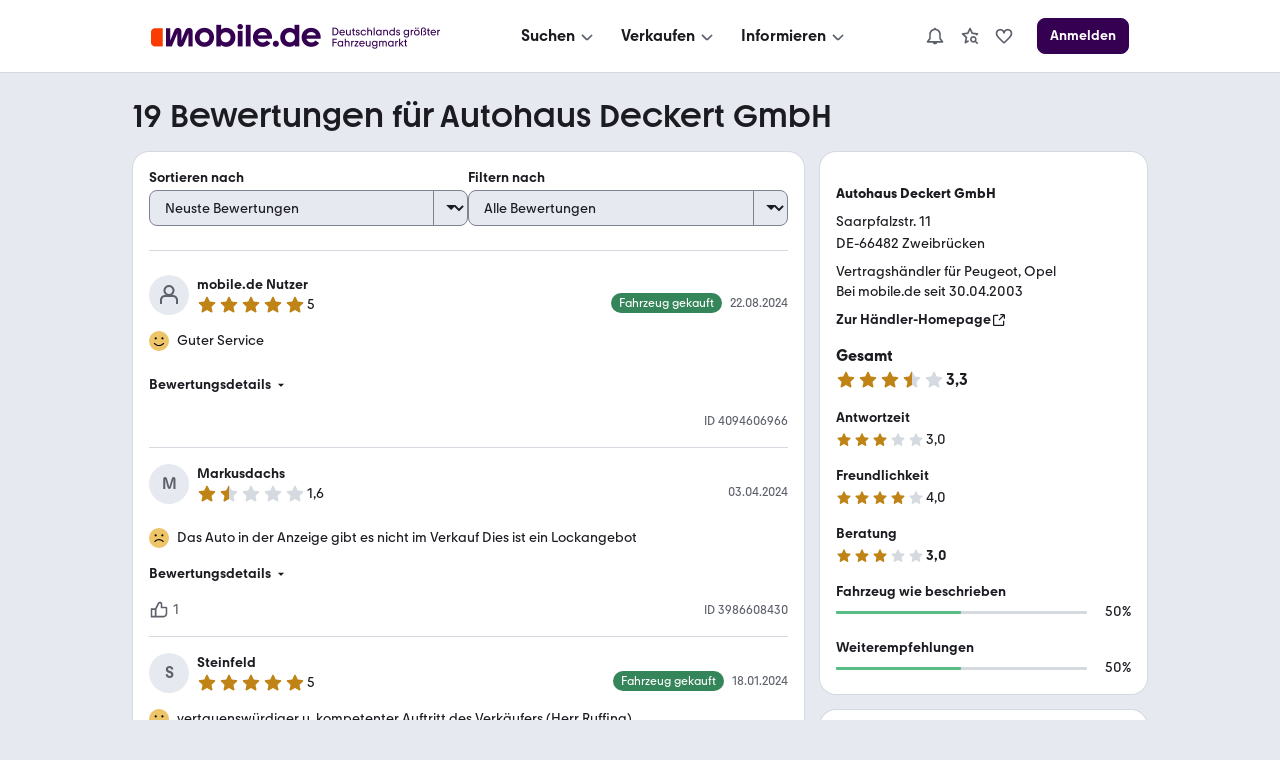

--- FILE ---
content_type: text/html; charset=utf-8
request_url: https://www.mobile.de/bewertungen/PEUGEOT-AH-DECKERT
body_size: 51266
content:
<!DOCTYPE html><html lang="de"><head><meta charSet="utf-8"/><meta name="viewport" content="width=device-width, initial-scale=1"/><link rel="stylesheet" href="https://static.classistatic.de/bewertungen/_next/static/css/28e9f4d8353d1257.css" crossorigin="anonymous" data-precedence="next"/><link rel="stylesheet" href="https://static.classistatic.de/bewertungen/_next/static/css/3cf8c56a64633cdd.css" crossorigin="anonymous" data-precedence="next"/><link rel="stylesheet" href="https://static.classistatic.de/bewertungen/_next/static/css/fc630a46f4d916fa.css" crossorigin="anonymous" data-precedence="next"/><link rel="stylesheet" href="https://static.classistatic.de/bewertungen/_next/static/css/556a5316c69e22c2.css" crossorigin="anonymous" data-precedence="next"/><link rel="stylesheet" href="https://static.classistatic.de/bewertungen/_next/static/css/816adf2540d86b99.css" crossorigin="anonymous" data-precedence="next"/><link rel="stylesheet" href="https://static.classistatic.de/bewertungen/_next/static/css/1272839e3ad8971c.css" crossorigin="anonymous" data-precedence="next"/><link rel="stylesheet" href="https://static.classistatic.de/bewertungen/_next/static/css/9bd51f320b0bbcb8.css" crossorigin="anonymous" data-precedence="next"/><link rel="stylesheet" href="https://static.classistatic.de/bewertungen/_next/static/css/e1c09b6e1ead1be7.css" crossorigin="anonymous" data-precedence="next"/><link rel="stylesheet" href="https://static.classistatic.de/bewertungen/_next/static/css/f36dcb607348b4d1.css" crossorigin="anonymous" data-precedence="next"/><link rel="stylesheet" href="https://static.classistatic.de/bewertungen/_next/static/css/33a72762f3408196.css" crossorigin="anonymous" data-precedence="next"/><link rel="stylesheet" href="https://static.classistatic.de/bewertungen/_next/static/css/b10dbbe40af36150.css" crossorigin="anonymous" data-precedence="next"/><link rel="preload" as="script" fetchPriority="low" href="https://static.classistatic.de/bewertungen/_next/static/chunks/webpack-348306ac98119c19.js" crossorigin=""/><script src="https://static.classistatic.de/bewertungen/_next/static/chunks/4bd1b696-1c88c00269cf164c.js" async="" crossorigin=""></script><script src="https://static.classistatic.de/bewertungen/_next/static/chunks/255-5275ff50b41f3648.js" async="" crossorigin=""></script><script src="https://static.classistatic.de/bewertungen/_next/static/chunks/main-app-9aa00cb6d812d602.js" async="" crossorigin=""></script><script src="https://static.classistatic.de/bewertungen/_next/static/chunks/803-b80e685a5b9f09f3.js" async="" crossorigin=""></script><script src="https://static.classistatic.de/bewertungen/_next/static/chunks/988-c54f9899de5fa1bb.js" async="" crossorigin=""></script><script src="https://static.classistatic.de/bewertungen/_next/static/chunks/272-4b11fcaa9191ac87.js" async="" crossorigin=""></script><script src="https://static.classistatic.de/bewertungen/_next/static/chunks/791-64b2095462f81537.js" async="" crossorigin=""></script><script src="https://static.classistatic.de/bewertungen/_next/static/chunks/app/bewertungen/(dealer-rating-page)/%5Bid%5D/page-3a5a9427ddd9a770.js" async="" crossorigin=""></script><script src="https://static.classistatic.de/bewertungen/_next/static/chunks/658-d32fc02b4a698e97.js" async="" crossorigin=""></script><script src="https://static.classistatic.de/bewertungen/_next/static/chunks/app/bewertungen/(dealer-rating-page)/%5Bid%5D/layout-4ed078e125b0f8d4.js" async="" crossorigin=""></script><script src="https://static.classistatic.de/bewertungen/_next/static/chunks/141-c92d55f9c1868b00.js" async="" crossorigin=""></script><script src="https://static.classistatic.de/bewertungen/_next/static/chunks/app/bewertungen/(dealer-rating-page)/%5Bid%5D/not-found-c853da9cd4e22462.js" async="" crossorigin=""></script><link rel="preload" href="https://static.classistatic.de/consent-statics/api/consent/js/cmp-api@3.39.0.js" as="script" crossorigin=""/><link rel="icon" href="https://static.classistatic.de/static/favicons/favicon.ico" crossorigin="anonymous"/><link rel="icon" type="image/svg+xml" href="https://static.classistatic.de/static/favicons/favicon.svg" crossorigin="anonymous"/><link rel="icon" type="image/png" href="https://static.classistatic.de/static/favicons/favicon-96x96.png" sizes="96x96" crossorigin="anonymous"/><link rel="icon" type="image/png" href="https://static.classistatic.de/static/favicons/favicon-192x192.png" sizes="192x192" crossorigin="anonymous"/><link rel="icon" type="image/png" href="https://static.classistatic.de/static/favicons/favicon-512x512.png" sizes="512x512" crossorigin="anonymous"/><link rel="apple-touch-icon" href="https://static.classistatic.de/static/favicons/favicon-180x180.png" sizes="180x180" crossorigin="anonymous"/><link rel="canonical" href="https://www.mobile.de/bewertungen/PEUGEOT-AH-DECKERT"/><title>Autohaus Deckert GmbH | Rezensionen &amp; Bewertungen | 66482 Zweibrücken</title><meta name="description" content="Finde aktuelle Bewertungen zu Autohaus Deckert GmbH in 66482 Zweibrücken bei mobile.de | Detaillierte Rezensionen von mobile.de Nutzern lesen"/><script src="https://static.classistatic.de/consent-statics/api/consent/js/cmp-api-stub@1.5.20.js" crossorigin="anonymous"></script><script src="https://static.classistatic.de/bewertungen/_next/static/chunks/polyfills-42372ed130431b0a.js" crossorigin="anonymous" noModule=""></script></head><body><div hidden=""><!--$--><!--/$--></div><div><style data-styled="true" data-styled-version="6.3.8">.kzIOLc{display:flex;flex-direction:column;justify-content:center;align-items:center;padding:8px 0;background:var(--consent-modal-ButtonPrimary-background-color);border:1px solid var(--consent-modal-ButtonPrimary-border-color);border-radius:var(--consent-modal-Button-border-radius);flex:1;align-self:stretch;font-style:normal;font-weight:500;font-size:14px;line-height:20px;text-align:center;color:var(--consent-modal-ButtonPrimary-color);cursor:pointer;text-decoration:none;}/*!sc*/
.kzIOLc:hover{box-shadow:var(--consent-modal-hover-shadow);background:var(--consent-modal-ButtonPrimary-hover-background-color);border-color:var(--consent-modal-ButtonPrimary-hover-border-color);}/*!sc*/
data-styled.g1[id="sc-beySbL"]{content:"kzIOLc,"}/*!sc*/
.cgQMCB{color:var(--consent-modal-ButtonSecondary-color);background:var(--consent-modal-ButtonSecondary-background-color);border:1px solid var(--consent-modal-ButtonSecondary-border-color);}/*!sc*/
.cgQMCB:hover{text-decoration:none;color:var(--consent-modal-ButtonSecondary-color);background:var(--consent-modal-btn-secondary-hover-background-color);border-color:var(--consent-modal-ButtonSecondary-border-color);}/*!sc*/
data-styled.g2[id="sc-guDLRU"]{content:"cgQMCB,"}/*!sc*/
.jslNGN{--consent-modal-color-background-primary:var(--color-background-primary, white);--consent-modal-ButtonPrimary-color:var(--ButtonPrimary-color, rgb(255, 255, 255));--consent-modal-color-background-contrast:var(--color-background-contrast, rgba(0, 0, 0, 0.15));--consent-modal-content-text-size:14px;--consent-modal-main-part-spacing:9px;--consent-modal-main-part-padding:18px 9px 0 9px;--consent-modal-footer-padding:18px 9px 18px 9px;position:fixed;top:0;right:0;bottom:0;left:0;z-index:6000010;display:flex;justify-content:center;}/*!sc*/
.jslNGN *{box-sizing:border-box;}/*!sc*/
@media (min-width: 576px){.jslNGN{--consent-modal-main-part-padding:36px 18px 0 18px;--consent-modal-footer-padding:18px 18px 18px 18px;}}/*!sc*/
@media (min-width: 1008px){.jslNGN{--consent-modal-main-part-padding:36px 36px 0 36px;--consent-modal-footer-padding:18px 36px 18px 36px;}}/*!sc*/
data-styled.g3[id="sc-dmyDGl"]{content:"jslNGN,"}/*!sc*/
.Avsge{--consent-modal-color-logo-text:var(--color-logo-text, rgb(0, 0, 0));--consent-modal-summary-font-weight:var(--text-weight-500, 500);--consent-modal-summary-border-color:var(--color-background-contrast, rgb(220, 221, 224));--consent-modal-details-font-size:var(--text-size-100, 12px);--consent-modal-details-font-weight:var(--text-weight-400, 400);--consent-modal-details-color:var(--color-content-secondary, rgb(90, 94, 102));--consent-modal-color-content-lead:var(--color-content-lead, #333);--consent-modal-color-link:var(--color-content-accent, rgb(52,65,117));--consent-modal-action-color:var(--color-action, rgb(219, 48, 0));--consent-modal-Button-border-radius:var(--ButtonLarge-border-radius, 8px);--consent-modal-ButtonPrimary-background-color:var(--ButtonPrimary-background-color, rgb(219, 48, 0));--consent-modal-ButtonPrimary-border-color:var(--ButtonPrimary-background-color, rgb(219, 48, 0));--consent-modal-ButtonPrimary-hover-background-color:var(--ButtonPrimary-hover-background-color, rgb(173,35,0));--consent-modal-ButtonPrimary-hover-border-color:var(--ButtonPrimary-hover-border-color, rgb(173,35,0));--consent-modal-ButtonSecondary-color:var(--ButtonSecondary-color, rgb(79,22,110));--consent-modal-ButtonSecondary-background-color:var(--ButtonSecondary-background-color, rgb(255 255 255 / 33%));--consent-modal-ButtonSecondary-border-color:var(--ButtonSecondary-border-color, rgb(104,41,138));--consent-modal-LinkButton-color:var(--color-content-secondary, rgb(90 94 102));--consent-modal-btn-secondary-hover-background-color:var(--btn-secondary-hover-background-color, transparent);--consent-modal-btn-secondary-hover-border-color:var(--btn-secondary-hover-border-color, #c3c6cb);--consent-modal-hover-shadow:var(--UIEffects-HoverShadow, 0 1px 4px #00000054);--consent-modal-color-content-secondary:var(--color-content-secondary, #83888f);--consent-modal-box-shadow:var(--shadow-level-1, 0 1px 2px rgba(0, 0, 0, 0.5));--consent-modal-border-radius:var(--radius-background, 16px);}/*!sc*/
data-styled.g4[id="sc-hLQRIK"]{content:"Avsge,"}/*!sc*/
.jPgZMn{color:var(--consent-modal-LinkButton-color);background:transparent;border:1px solid transparent;}/*!sc*/
.jPgZMn:hover{text-decoration:none;cursor:revert;color:var(--consent-modal-LinkButton-color);background:transparent;border-color:transparent;box-shadow:none;}/*!sc*/
data-styled.g5[id="sc-eDLJxb"]{content:"jPgZMn,"}/*!sc*/
.ktfQMa{cursor:pointer;}/*!sc*/
.ktfQMa:hover{text-decoration:underline;}/*!sc*/
data-styled.g6[id="sc-jTQDnk"]{content:"ktfQMa,"}/*!sc*/
.jIondn{font-weight:var(--consent-modal-details-font-weight);font-size:var(--consent-modal-details-font-size);border-top:1px solid var(--consent-modal-summary-border-color);margin:6px 12px 0 12px;padding-top:4px;color:var(--consent-modal-details-color);}/*!sc*/
data-styled.g7[id="sc-gLLvbB"]{content:"jIondn,"}/*!sc*/
.gUNUFj{display:list-item;font-weight:var(--consent-modal-summary-font-weight);cursor:pointer;}/*!sc*/
data-styled.g8[id="sc-iBdmCa"]{content:"gUNUFj,"}/*!sc*/
.hmhyP{font-style:normal;font-weight:normal;font-size:14px;line-height:1.43em;color:var(--consent-modal-color-content-lead);padding-bottom:var(--consent-modal-main-part-spacing);}/*!sc*/
.hmhyP a,.hmhyP a:visited{text-decoration:underline;color:var(--consent-modal-color-link);}/*!sc*/
.hmhyP p{margin:0 0 18px;}/*!sc*/
.hmhyP b{font-weight:500;}/*!sc*/
.hmhyP p:last-of-type{margin:0;}/*!sc*/
.hmhyP .desktop{display:none;}/*!sc*/
.hmhyP span.mde-consent-decline-btn{text-decoration:underline;cursor:pointer;color:var(--consent-modal-action-color);}/*!sc*/
.hmhyP span.action{color:var(--consent-modal-action-color);}/*!sc*/
@media (min-width: 813px){.hmhyP .mobile{display:none;}.hmhyP .desktop{display:inherit;}}/*!sc*/
data-styled.g9[id="sc-fsYeqr"]{content:"hmhyP,"}/*!sc*/
.gYpDNq{--consent-modal-color-background-translucent:var(--color-background-translucent, rgba(0, 0, 0, 0.3));position:absolute;top:0;left:0;right:0;bottom:0;background-color:var(--consent-modal-color-background-translucent);z-index:1;}/*!sc*/
data-styled.g10[id="sc-qZqnL"]{content:"gYpDNq,"}/*!sc*/
.elblXg{margin-bottom:18px;color:var(--consent-modal-color-logo-text);}/*!sc*/
data-styled.g11[id="sc-jsEegq"]{content:"elblXg,"}/*!sc*/
.jltBaM{font-display:swap;z-index:2;display:flex;flex-direction:column;background:var(--consent-modal-color-background-primary);max-height:100%;align-self:flex-end;transition:width 0.5s;padding:unset;max-width:unset;border:unset;}/*!sc*/
.jltBaM::backdrop{display:none;}/*!sc*/
@media (min-width: 576px){.jltBaM{align-self:center;width:552px;max-height:60%;min-height:420px;box-shadow:var(--consent-modal-box-shadow);border-radius:var(--consent-modal-border-radius);}}/*!sc*/
@media (min-width: 1008px){.jltBaM{width:718px;}}/*!sc*/
@media (hover: hover) and (max-height: 430px) and (min-aspect-ratio: 5/3){.jltBaM{align-self:flex-end;height:100%;max-height:none;min-height:auto;width:75%;}}/*!sc*/
data-styled.g12[id="sc-kFCscd"]{content:"jltBaM,"}/*!sc*/
.fkGUJP{flex-grow:1;overflow:auto;padding:var(--consent-modal-main-part-padding);box-shadow:inset 0 -9px 10px -10px #00000099;}/*!sc*/
data-styled.g13[id="sc-irLwvM"]{content:"fkGUJP,"}/*!sc*/
.cdwvoO{padding:var(--consent-modal-footer-padding);}/*!sc*/
data-styled.g14[id="sc-csKIKD"]{content:"cdwvoO,"}/*!sc*/
.lckYvE{display:flex;flex-wrap:wrap;column-gap:var(--consent-modal-main-part-spacing);row-gap:9px;}/*!sc*/
.lckYvE >*{flex-grow:1;flex-shrink:1;flex-basis:165px;}/*!sc*/
@media (max-width: 575px){.lckYvE >*{flex-basis:285px;}}/*!sc*/
data-styled.g15[id="sc-eTNem"]{content:"lckYvE,"}/*!sc*/
.cbbofo{display:flex;flex-wrap:wrap;justify-content:center;column-gap:18px;margin-top:18px;}/*!sc*/
.cbbofo >a{font-size:12px;min-width:90px;text-align:center;color:var(--consent-modal-color-content-secondary);text-decoration-color:var(--consent-modal-color-content-secondary);}/*!sc*/
@media (min-width: 576px){.cbbofo >a{font-size:14px;min-width:105px;}}/*!sc*/
data-styled.g16[id="sc-brSaZZ"]{content:"cbbofo,"}/*!sc*/
</style><div id="mde-consent-modal-container" application="mde" data-consent-language="de" class="sc-dmyDGl sc-hLQRIK jslNGN Avsge"><div class="sc-qZqnL gYpDNq"></div><dialog id="mde-consent-modal-dialog" class="sc-kFCscd jltBaM"><div class="sc-irLwvM fkGUJP"><div class="sc-jsEegq elblXg"><svg height="18" viewBox="0 0 123 17" focusable="false" aria-hidden="true" xmlns="http://www.w3.org/2000/svg"><path fill="currentColor" d="M122.156 9.5971C122.156 9.9632 122.135 10.268 122.075 10.634H111.89C112.336 12.2192 113.72 13.2982 115.468 13.2982C116.647 13.2982 117.684 12.75 118.395 11.8339L121.059 13.7449C119.635 15.5543 117.582 16.4284 115.367 16.4284C111.422 16.4284 108.453 13.4401 108.453 9.5971C108.453 5.7541 111.361 2.7851 115.305 2.7851C119.25 2.7851 122.158 5.6717 122.158 9.5971H122.156ZM111.989 8.1538H118.78C118.292 6.6894 116.971 5.7961 115.365 5.7961C113.759 5.7961 112.478 6.7104 111.989 8.1538ZM103.328 4.1075V0.5693H106.784V16.1639H103.51V14.9027C102.615 15.8381 101.334 16.4284 99.688 16.4284C95.9461 16.4284 93.06 13.5417 93.06 9.5971C93.06 5.6525 95.9461 2.7851 99.688 2.7851C101.171 2.7851 102.454 3.2738 103.328 4.1058V4.1075ZM100.054 13.1756C102.088 13.1756 103.611 11.65 103.611 9.5358C103.611 7.4216 102.086 5.9362 100.054 5.9362C98.022 5.9362 96.537 7.4409 96.537 9.5358C96.537 11.6307 98.082 13.1756 100.054 13.1756ZM89.909 16.4284C88.689 16.4284 87.712 15.4527 87.712 14.2318C87.712 13.011 88.688 12.0563 89.909 12.0563C91.129 12.0563 92.084 13.032 92.084 14.2318C92.084 15.4317 91.128 16.4284 89.909 16.4284ZM87.124 9.5971C87.124 9.9632 87.083 10.268 87.022 10.634H76.836C77.283 12.2192 78.667 13.2982 80.415 13.2982C81.594 13.2982 82.631 12.75 83.342 11.8339L86.006 13.7449C84.582 15.5543 82.529 16.4284 80.313 16.4284C76.369 16.4284 73.4 13.4401 73.4 9.5971C73.4 5.7541 76.307 2.7851 80.252 2.7851C84.197 2.7851 87.124 5.6717 87.124 9.5971ZM76.936 8.1538H83.7271C83.2381 6.6894 81.918 5.7961 80.312 5.7961C78.705 5.7961 77.425 6.7104 76.936 8.1538ZM68.274 0.5693V16.1639H71.73V0.5693H68.274ZM64.209 3.8833C63.091 3.8833 62.237 3.0093 62.237 1.9513C62.237 0.8933 63.091 0 64.209 0C65.327 0 66.181 0.8741 66.181 1.9513C66.181 3.0285 65.307 3.8833 64.209 3.8833ZM65.938 16.1639H62.461V4.9413H65.938V16.1639ZM54.144 2.7851C57.886 2.7851 60.751 5.6927 60.751 9.5971C60.751 13.5014 57.884 16.4284 54.144 16.4284C52.498 16.4284 51.196 15.8381 50.301 14.9027V16.1429H47.048V0.5693H50.485V4.1075C51.399 3.2738 52.64 2.7868 54.144 2.7868V2.7851ZM53.759 13.1756C55.771 13.1756 57.276 11.65 57.276 9.5358C57.276 7.4216 55.771 5.9362 53.759 5.9362C51.746 5.9362 50.221 7.4409 50.221 9.5358C50.221 11.6307 51.766 13.1756 53.759 13.1756ZM38.509 16.4284C34.586 16.4284 31.596 13.5417 31.596 9.5971C31.596 5.6525 34.584 2.7851 38.509 2.7851C42.435 2.7851 45.381 5.6927 45.381 9.5971C45.381 13.5014 42.433 16.4284 38.509 16.4284ZM38.509 13.2159C40.482 13.2159 41.986 11.7113 41.986 9.5971C41.986 7.4829 40.461 5.9572 38.509 5.9572C36.558 5.9572 35.011 7.4619 35.011 9.5971C35.011 11.7323 36.495 13.2159 38.509 13.2159Z"></path><path fill="currentColor" d="M29.9901 5.57012C29.9901 4.06542 29.075 2.82532 27.427 2.82532C26.187 2.82532 25.23 3.51722 24.723 4.79762L21.897 11.7708V5.57012C21.897 4.06542 21.023 2.82532 19.396 2.82532C18.054 2.82532 17.22 3.59772 16.732 4.79762L13.845 11.8934V3.04952H10.815V16.1638H14.942L18.947 6.70862V13.8254C18.947 15.309 19.76 16.388 21.246 16.388C22.526 16.388 23.218 15.6558 23.686 14.5383L26.959 6.64902V16.1638H29.9901V5.57012Z"></path><path d="M2.86804 3.0499H8.48004V16.1642H2.86804C1.28204 16.1642 0 14.8837 0 13.2968V5.9155C0 4.3303 1.28104 3.0481 2.86804 3.0481V3.0499Z" fill="#FA3C00"></path></svg></div><div id="mde-consent-modal-legal-text" class="sc-fsYeqr hmhyP"><p>Wir benötigen Ihre Einwilligung, damit wir und unsere <a href="https://www.mobile.de/consent/?openOnMount=true">Partner</a> technisch nicht notwendige Cookies und ähnliche Technologien einsetzen und so personenbezogene Daten (z. B. IP-Adresse) auf Ihrem Endgerät speichern bzw. abrufen können. Die Datenverarbeitung erfolgt für personalisierte Inhalte und Anzeigen (auf unseren und dritten Websites/Apps), Anzeigen- und Inhaltsmessungen sowie um Erkenntnisse über Zielgruppen und Produktentwicklungen zu gewinnen. Außerdem können wir so Ihre Nutzererfahrung innerhalb <abbr title="Kleinanzeigen">unserer Unternehmensgruppe</abbr> verbessern, Ihr Nutzungsverhalten analysieren sowie Segmente mit pseudonymisierten Nutzerdaten zusammenstellen und Dritten über unsere <a href="https://www.mobile.de/consent/?openOnMount=true">Partner</a> einen Datenabgleich zur Personalisierung ihrer Werbung und die Möglichkeit anbieten, ähnliche Nutzer in ihrem eigenen Datenbestand zu identifizieren.</p><p><details><summary class="sc-iBdmCa gUNUFj">Speichern von oder Zugriff auf Informationen auf einem Endgerät</summary><section class="sc-gLLvbB jIondn">Cookies, Endgeräte- oder ähnliche Online-Kennungen (z. B. login-basierte Kennungen, zufällig generierte Kennungen, netzwerkbasierte Kennungen) können zusammen mit anderen Informationen (z. B. Browsertyp und Browserinformationen, Sprache, Bildschirmgröße, unterstützte Technologien usw.) auf Ihrem Endgerät gespeichert oder von dort ausgelesen werden, um es jedes Mal wiederzuerkennen, wenn es eine App oder einer Webseite aufruft. Dies geschieht für einen oder mehrere der hier aufgeführten Verarbeitungszwecke.</section></details><details><summary class="sc-iBdmCa gUNUFj">Personalisierte Werbung und Inhalte, Messung von Werbeleistung und der Performance von Inhalten, Zielgruppenforschung sowie Entwicklung und Verbesserung von Angeboten</summary><section class="sc-gLLvbB jIondn">Anzeigen und Werbung können basierend auf Ihrem Profil personalisiert werden. Ihre Aktivitäten auf diesem Dienst können verwendet werden, um ein Profil über Sie für personalisierte Werbung zu erstellen oder zu ergänzen. Die Werbeleistung und die Performance von Inhalten können gemessen werden. Basierend auf Ihrer Aktivität und den Aktivitäten anderer können Berichte erstellt werden. Ihre Aktivitäten auf diesem Dienst können helfen, Produkte und Dienstleistungen zu entwickeln und zu verbessern</section></details></p><p class="mobile">Einstellmöglichkeiten und mehr Infos zu den Zwecken und Partnern gibt es unter &#x27;Datenschutzeinstellungen&#x27;, für den jederzeit möglichen Widerruf der Einwilligung auch erreichbar über den Link im Menü.</p><p class="desktop">Einstellmöglichkeiten und mehr Infos zu den Zwecken und Partnern gibt es unter &#x27;Datenschutzeinstellungen&#x27;, für den jederzeit möglichen Widerruf der Einwilligung auch erreichbar über den Link im Footer.</p><p>Für die Auswahl und Messung einfacher Anzeigen (sog. kontextbezogene Werbung) sowie um Erkenntnisse über Zielgruppen und Produktentwicklungen zu erlangen, erfolgt eine Verarbeitung Ihrer personenbezogenen Daten (z. B. IP-Adresse) ohne Cookies durch bestimmte Partner auch auf Basis von berechtigten Interessen. Dieser Datenverarbeitung können Sie jederzeit unter &#x27;Datenschutzeinstellungen&#x27; widersprechen.</p><p>Wir arbeiten mit 221 Partnern zusammen.</p></div></div><div class="sc-csKIKD cdwvoO"><div class="sc-eTNem lckYvE"><div tabindex="0" class="sc-beySbL sc-eDLJxb kzIOLc jPgZMn"><span class="sc-jTQDnk ktfQMa mde-consent-decline-btn">Ablehnen</span></div><a referrerPolicy="unsafe-url" href="https://www.mobile.de/consent/" data-testid="mde-consent-settings-btn" class="sc-beySbL sc-guDLRU kzIOLc cgQMCB mde-consent-settings-btn" tabindex="0">Einstellungen verwalten</a><button class="sc-beySbL kzIOLc mde-consent-accept-btn" tabindex="0">Einverstanden</button></div><div class="sc-brSaZZ cbbofo"><a href="https://www.mobile.de/service/imprint" tabindex="0">Impressum</a><a href="https://www.mobile.de/service/privacyPolicy" tabindex="0">Datenschutz</a><a href="https://www.mobile.de/service/cookiePolicy" tabindex="0">Cookie-Erklärung</a></div></div></dialog></div></div><section data-grid="8"><script type="application/ld+json">{"@context":"https://schema.org","@type":"Organization","name":"mobile.de","legalName":"mobile.de GmbH","url":"https://www.mobile.de/","sameAs":["https://www.facebook.com/mobile.de","https://www.linkedin.com/company/mobile-de-gmbh/","https://www.xing.com/pages/mobilede","https://www.youtube.com/c/mobilede","https://www.tiktok.com/@mobile.de","https://www.instagram.com/mobile_de/","https://www.youtube.com/channel/UCpss16IYd0Ms-jKwYikPlkA"]}</script><header class="PublicHeader_header__T51VY"><nav class="PublicHeader_largeContent__S4BP0" data-testid="header-mobile-large-screen"><div class="PublicHeader_logoContainer__iWeuu"><div class="align_align-vertical-flex-center__qmOcW"><a class="link_Link__B0oSi link_Link--unstyled__YSboM Logo_logoLink__8yGu4" href="https://www.mobile.de/" data-testid="header-mobile-logo" aria-label="Zur mobile.de Startseite"><div class="Logo_logoCdn__5T_BL" aria-label="Zur mobile.de Startseite"></div></a></div></div><div class="PublicHeader_naviContainer__NG2Gj"><div class="PromotionalNavigation_linksBox__lWeNm stack_horizontal_S__0POli flexBox_FlexBox__e6o0k flexBox_FlexBox-direction--row__QfNrp"><div class="DropdownMenu_linksSection__Z88Xi flexBox_FlexBox__e6o0k flexBox_FlexBox-direction--column__gYFUW"><div class="flexBox_FlexBox__e6o0k flexBox_FlexBox-align-items--center__Pxkcx flexBox_FlexBox-direction--row__QfNrp"><button class="DropdownMenu_labelBtn__VnqRi button_Button__KMZFC button_Button--secondary__AfxFh button_Button--medium__rzst8" data-testid="menu-search" aria-label="Suchen" type="button"><span class="button_Button__wrap__gQpnZ align_align-flex-center__dFYeb DropdownMenu_labelSpan__0mOeI" tabindex="-1"><span class="button_Button__label__OceSI" tabindex="-1">Suchen</span><div class="button_Button__icon__e0ZsY button_Button__icon--right__PsUuv DropdownMenu_iconAndArrow__2YdWy"><svg class="svgIcon_SvgIcon__zAZMO color_content-secondary__lLUFf" width="20" height="20" viewBox="0 0 24 24" focusable="false" aria-hidden="true" xmlns="http://www.w3.org/2000/svg" fill="none" style="pointer-events:none"><path fill-rule="evenodd" clip-rule="evenodd" d="M5.29297 11.414L10.586 16.707C11.366 17.487 12.634 17.487 13.414 16.707C13.409 16.712 18.702 11.498 18.702 11.498L17.298 10.073L12 15.293L6.70697 10L5.29297 11.414Z" fill="currentColor"></path></svg></div></span></button></div><div class="DropdownMenu_linksContainer__GFNWq" style="margin-left:0px" role="dialog" aria-modal="true"><div class="DropdownMenu_childrenContainer__KA3dl"><div class="PromotionalNavigation_grid__DGedD"><div><div class="PromoSection_title__HBVxU margin_bottom_S__TFBBj typography_meta__EI4Bp">E-Bikes</div><button class="link_Link__B0oSi link_Link--secondary__4kWA4 PromoSection_promoLink__yzoLB" role="link" tabindex="-1"><img data-testid="promo-image" class="PromoSection_promoImage__r1Bap" src="https://static.classistatic.de/static/resources/images/header/search.webp" width="160" loading="lazy" height="105" alt="E-Bikes"/><p class="PromoSection_label__BBNh1" tabindex="0" aria-label="E-Bikes" role="link">Mehr erfahren</p></button></div><section><div class="Section_title__5FzTz typography_meta__EI4Bp">Fahrzeugsuche</div><div class="Section_contentContainer__8AsxI"><a class="link_Link__B0oSi link_Link--unstyled__YSboM Section_item__JSY1A typography_copy__hyPNf" href="https://suchen.mobile.de/fahrzeuge/detailsuche?dam=0&amp;s=Car&amp;vc=Car" data-testid="search-submenu-cars">Gebraucht- und Neuwagen</a></div><div class="Section_contentContainer__8AsxI"><a class="link_Link__B0oSi link_Link--unstyled__YSboM Section_item__JSY1A typography_copy__hyPNf" href="https://suchen.mobile.de/auto/elektro.html" data-testid="search-submenu-electric-vehicles">Elektroautos</a></div><div class="Section_contentContainer__8AsxI"><a class="link_Link__B0oSi link_Link--unstyled__YSboM Section_item__JSY1A typography_copy__hyPNf" href="https://suchen.mobile.de/fahrzeuge/detailsuche?s=Motorbike&amp;vc=Motorbike" data-testid="search-submenu-bikes">Motorräder</a></div><div class="Section_contentContainer__8AsxI"><a class="link_Link__B0oSi link_Link--unstyled__YSboM Section_item__JSY1A typography_copy__hyPNf" href="https://www.mobile.de/e-bikes/" data-testid="search-submenu-e-bikes">E-Bikes</a></div><div class="Section_contentContainer__8AsxI"><a class="link_Link__B0oSi link_Link--unstyled__YSboM Section_item__JSY1A typography_copy__hyPNf" href="https://suchen.mobile.de/fahrzeuge/detailsuche?s=Motorhome&amp;vc=Motorhome" data-testid="search-submenu-motorhome">Wohnwagen &amp; -mobile</a></div><div class="Section_contentContainer__8AsxI"><a class="link_Link__B0oSi link_Link--unstyled__YSboM Section_item__JSY1A typography_copy__hyPNf" href="https://www.mobile.de/s/nutzfahrzeuge" data-testid="search-submenu-trucks">LKW &amp; Nutzfahrzeuge</a></div></section><section><div class="Section_title__5FzTz typography_meta__EI4Bp">Services</div><div class="Section_contentContainer__8AsxI"><a class="link_Link__B0oSi link_Link--unstyled__YSboM Section_item__JSY1A typography_copy__hyPNf" href="https://www.mobile.de/leasing/" data-testid="search-submenu-leasing">Leasingangebote</a></div><div class="Section_contentContainer__8AsxI"><a class="link_Link__B0oSi link_Link--unstyled__YSboM Section_item__JSY1A typography_copy__hyPNf" href="https://home.mobile.de/regional/" data-testid="search-submenu-dealer-search">Händler-Suche</a></div></section></div></div><div class="DropdownMenu_triangle__LLKzd" style="margin-left:0px"></div></div></div><div class="DropdownMenu_linksSection__Z88Xi flexBox_FlexBox__e6o0k flexBox_FlexBox-direction--column__gYFUW"><div class="flexBox_FlexBox__e6o0k flexBox_FlexBox-align-items--center__Pxkcx flexBox_FlexBox-direction--row__QfNrp"><button class="DropdownMenu_labelBtn__VnqRi button_Button__KMZFC button_Button--secondary__AfxFh button_Button--medium__rzst8" data-testid="menu-offer" aria-label="Verkaufen" type="button"><span class="button_Button__wrap__gQpnZ align_align-flex-center__dFYeb DropdownMenu_labelSpan__0mOeI" tabindex="-1"><span class="button_Button__label__OceSI" tabindex="-1">Verkaufen</span><div class="button_Button__icon__e0ZsY button_Button__icon--right__PsUuv DropdownMenu_iconAndArrow__2YdWy"><svg class="svgIcon_SvgIcon__zAZMO color_content-secondary__lLUFf" width="20" height="20" viewBox="0 0 24 24" focusable="false" aria-hidden="true" xmlns="http://www.w3.org/2000/svg" fill="none" style="pointer-events:none"><path fill-rule="evenodd" clip-rule="evenodd" d="M5.29297 11.414L10.586 16.707C11.366 17.487 12.634 17.487 13.414 16.707C13.409 16.712 18.702 11.498 18.702 11.498L17.298 10.073L12 15.293L6.70697 10L5.29297 11.414Z" fill="currentColor"></path></svg></div></span></button></div><div class="DropdownMenu_linksContainer__GFNWq" style="margin-left:0px" role="dialog" aria-modal="true"><div class="DropdownMenu_childrenContainer__KA3dl"><div class="PromotionalNavigation_grid__DGedD"><div><div class="PromoSection_title__HBVxU margin_bottom_S__TFBBj typography_meta__EI4Bp">Autobewertung</div><button class="link_Link__B0oSi link_Link--secondary__4kWA4 PromoSection_promoLink__yzoLB" role="link" tabindex="-1"><img data-testid="promo-image" class="PromoSection_promoImage__r1Bap" src="https://static.classistatic.de/static/resources/images/header/sell.webp" width="160" loading="lazy" height="105" alt="Autobewertung"/><p class="PromoSection_label__BBNh1" tabindex="0" aria-label="Autobewertung" role="link">Mehr erfahren</p></button></div><section><div class="Section_title__5FzTz typography_meta__EI4Bp">Private und Gewerblich</div><div class="Section_contentContainer__8AsxI"><a class="link_Link__B0oSi link_Link--unstyled__YSboM Section_item__JSY1A typography_copy__hyPNf" href="https://www.mobile.de/verkaufen/auto/" data-testid="offer-cars">Auto verkaufen</a></div><div class="Section_contentContainer__8AsxI"><button class="link_Link__B0oSi link_Link--unstyled__YSboM Section_item__JSY1A typography_copy__hyPNf" role="link" data-testid="offer-bikes">Motorrad verkaufen</button></div><div class="Section_contentContainer__8AsxI"><button class="link_Link__B0oSi link_Link--unstyled__YSboM Section_item__JSY1A typography_copy__hyPNf" role="link" data-testid="search-submenu-dealer-search">Wohnwagen &amp; -mobil verkaufen</button></div><div class="Section_contentContainer__8AsxI"><button class="link_Link__B0oSi link_Link--unstyled__YSboM Section_item__JSY1A typography_copy__hyPNf" role="link" data-testid="offer-trucks-and-commercial-vehicles">LKW &amp; Nutzfahrzeuge verkaufen</button></div><div class="Section_contentContainer__8AsxI"><a class="link_Link__B0oSi link_Link--unstyled__YSboM Section_item__JSY1A typography_copy__hyPNf" href="https://www.mobile.de/verkaufen/auto/bewertung/" data-testid="offer-evaluation">Autobewertung</a></div><div class="Section_contentContainer__8AsxI"><a class="link_Link__B0oSi link_Link--unstyled__YSboM Section_item__JSY1A typography_copy__hyPNf" href="https://www.mobile.de/verkaufen/auto/auto-verkaufen-tipps/" data-testid="offer-selling-tips">Auto-Verkauf: Tipps</a></div></section><section><div class="Section_title__5FzTz typography_meta__EI4Bp">Händlerbereich</div><div class="Section_contentContainer__8AsxI"><button class="link_Link__B0oSi link_Link--unstyled__YSboM Section_item__JSY1A typography_copy__hyPNf" role="link" data-testid="header-dealer-register">Registrierung</button></div><div class="Section_contentContainer__8AsxI"><button class="link_Link__B0oSi link_Link--unstyled__YSboM Section_item__JSY1A typography_copy__hyPNf" role="link" data-testid="header-dealer-our-offer">Unser Angebot</button></div></section></div></div><div class="DropdownMenu_triangle__LLKzd" style="margin-left:0px"></div></div></div><div class="DropdownMenu_linksSection__Z88Xi flexBox_FlexBox__e6o0k flexBox_FlexBox-direction--column__gYFUW"><div class="flexBox_FlexBox__e6o0k flexBox_FlexBox-align-items--center__Pxkcx flexBox_FlexBox-direction--row__QfNrp"><button class="DropdownMenu_labelBtn__VnqRi button_Button__KMZFC button_Button--secondary__AfxFh button_Button--medium__rzst8" data-testid="menu-info" aria-label="Informieren" type="button"><span class="button_Button__wrap__gQpnZ align_align-flex-center__dFYeb DropdownMenu_labelSpan__0mOeI" tabindex="-1"><span class="button_Button__label__OceSI" tabindex="-1">Informieren</span><div class="button_Button__icon__e0ZsY button_Button__icon--right__PsUuv DropdownMenu_iconAndArrow__2YdWy"><svg class="svgIcon_SvgIcon__zAZMO color_content-secondary__lLUFf" width="20" height="20" viewBox="0 0 24 24" focusable="false" aria-hidden="true" xmlns="http://www.w3.org/2000/svg" fill="none" style="pointer-events:none"><path fill-rule="evenodd" clip-rule="evenodd" d="M5.29297 11.414L10.586 16.707C11.366 17.487 12.634 17.487 13.414 16.707C13.409 16.712 18.702 11.498 18.702 11.498L17.298 10.073L12 15.293L6.70697 10L5.29297 11.414Z" fill="currentColor"></path></svg></div></span></button></div><div class="DropdownMenu_linksContainer__GFNWq" style="margin-left:0px" role="dialog" aria-modal="true"><div class="DropdownMenu_childrenContainer__KA3dl"><div class="PromotionalNavigation_grid__DGedD"><div><div class="PromoSection_title__HBVxU margin_bottom_S__TFBBj typography_meta__EI4Bp">Elektromobilität</div><button class="link_Link__B0oSi link_Link--secondary__4kWA4 PromoSection_promoLink__yzoLB" role="link" tabindex="-1"><img data-testid="promo-image" class="PromoSection_promoImage__r1Bap" src="https://static.classistatic.de/static/resources/images/header/inform.webp" width="160" loading="lazy" height="105" alt="Elektromobilität"/><p class="PromoSection_label__BBNh1" tabindex="0" aria-label="Elektromobilität" role="link">Mehr erfahren</p></button></div><section><div class="Section_title__5FzTz typography_meta__EI4Bp">Wissen</div><div class="Section_contentContainer__8AsxI"><a class="link_Link__B0oSi link_Link--unstyled__YSboM Section_item__JSY1A typography_copy__hyPNf" href="https://www.mobile.de/magazin/" data-testid="magazine-submenu-news">Auto-Magazin</a></div><div class="Section_contentContainer__8AsxI"><a class="link_Link__B0oSi link_Link--unstyled__YSboM Section_item__JSY1A typography_copy__hyPNf" href="https://www.mobile.de/magazin/ratgeber-und-service/" data-testid="magazine-submenu-service">Ratgeber und Service</a></div><div class="Section_contentContainer__8AsxI"><a class="link_Link__B0oSi link_Link--unstyled__YSboM Section_item__JSY1A typography_copy__hyPNf" href="https://www.mobile.de/magazin/themen/" data-testid="magazine-submenu-topic-a-z">Themen A-Z</a></div><div class="Section_contentContainer__8AsxI"><a class="link_Link__B0oSi link_Link--unstyled__YSboM Section_item__JSY1A typography_copy__hyPNf" href="https://www.mobile.de/sicherheit/" data-testid="magazine-submenu-safety-center">Sicherheit bei mobile.de</a></div></section><section><div class="Section_title__5FzTz typography_meta__EI4Bp">Ratgeber</div><div class="Section_contentContainer__8AsxI"><a class="link_Link__B0oSi link_Link--unstyled__YSboM Section_item__JSY1A typography_copy__hyPNf" href="https://www.mobile.de/auto/" data-testid="info-submenu-all-brands">Marken &amp; Modelle</a></div><div class="Section_contentContainer__8AsxI"><a class="link_Link__B0oSi link_Link--unstyled__YSboM Section_item__JSY1A typography_copy__hyPNf" href="https://www.mobile.de/magazin/automarken-und-tests/" data-testid="info-submenu-leaderboard">Bestenlisten &amp; Tests</a></div><div class="Section_contentContainer__8AsxI"><a class="link_Link__B0oSi link_Link--unstyled__YSboM Section_item__JSY1A typography_copy__hyPNf" href="https://www.mobile.de/herstellerinfo/hyundai/" data-testid="info-submenu-brand-portal">Brand Portal</a><span class="badge_Badge__f3LF4 badge_Badge--accent__nDB9F badge_Badge--italic__LjaQ5 badge_Badge--uppercase__imba3" tabindex="-1">NEU</span></div></section></div></div><div class="DropdownMenu_triangle__LLKzd" style="margin-left:0px"></div></div></div></div></div><div class="PublicHeader_accountContainer__EHtAR"><div><div class="Account_largeTabletContainer__PqUKq"><div class="DropdownMenu_linksSection__Z88Xi flexBox_FlexBox__e6o0k flexBox_FlexBox-direction--column__gYFUW"><div class="flexBox_FlexBox__e6o0k flexBox_FlexBox-align-items--center__Pxkcx flexBox_FlexBox-direction--row__QfNrp"><button class="DropdownMenu_labelBtn__VnqRi button_Button__KMZFC button_Button--secondary__AfxFh button_Button--medium__rzst8" data-testid="header-notifications" aria-label="Benachrichtigungen" type="button"><span class="button_Button__wrap__gQpnZ align_align-flex-center__dFYeb DropdownMenu_labelSpan__0mOeI" tabindex="-1"><div class="button_Button__icon__e0ZsY button_Button__icon--right__PsUuv DropdownMenu_iconAndArrow__2YdWy"><div class="DropdownMenu_iconContainer__K6BN4"><svg class="DropdownMenu_icon__Jz8sa svgIcon_SvgIcon__zAZMO" width="20" height="20" viewBox="0 0 24 24" focusable="false" aria-hidden="true" xmlns="http://www.w3.org/2000/svg" fill="none"><path d="M21.8001 18.4L19.0001 14.67V10C19.0001 6.48 16.3901 3.57 13.0001 3.08V2H11.0001V3.08C7.61008 3.57 5.00008 6.48 5.00008 10V14.67L2.20008 18.4C1.97008 18.7 1.94008 19.11 2.11008 19.45C2.28008 19.79 2.63008 20 3.00008 20H9.18008C9.59008 21.16 10.6901 22 12.0001 22C13.3101 22 14.4001 21.16 14.8201 20H21.0001C21.3801 20 21.7301 19.79 21.8901 19.45C22.0501 19.11 22.0201 18.71 21.8001 18.4ZM5.00008 18L6.80008 15.6C6.93008 15.43 7.00008 15.22 7.00008 15V10C7.00008 7.24 9.24008 5 12.0001 5C14.7601 5 17.0001 7.24 17.0001 10V15C17.0001 15.22 17.0701 15.43 17.2001 15.6L19.0001 18H5.00008Z" fill="currentColor"></path></svg></div></div></span></button></div><div class="DropdownMenu_linksContainer__GFNWq" style="margin-left:0px" role="dialog" aria-modal="true"><div class="DropdownMenu_childrenContainer__KA3dl NotificationsMenu_container__0tzZz NotificationsMenu_isTablet__GeOKh"><div class="NotificationPlaceholder_container__7dGx9 placeholder_Placeholder__tzh62"><div class="NotificationPlaceholder_item__xGeFH"><div class="NotificationPlaceholder_img__YNRfm"></div><div class="NotificationPlaceholder_content__gf24r"><div class="NotificationPlaceholder_header__bicSO"></div><div class="NotificationPlaceholder_text__Rbp0n"></div><div class="NotificationPlaceholder_date__JNRfM"></div></div></div><div class="NotificationPlaceholder_item__xGeFH"><div class="NotificationPlaceholder_img__YNRfm"></div><div class="NotificationPlaceholder_content__gf24r"><div class="NotificationPlaceholder_header__bicSO"></div><div class="NotificationPlaceholder_text__Rbp0n"></div><div class="NotificationPlaceholder_date__JNRfM"></div></div></div><div class="NotificationPlaceholder_item__xGeFH"><div class="NotificationPlaceholder_img__YNRfm"></div><div class="NotificationPlaceholder_content__gf24r"><div class="NotificationPlaceholder_header__bicSO"></div><div class="NotificationPlaceholder_text__Rbp0n"></div><div class="NotificationPlaceholder_date__JNRfM"></div></div></div><div class="NotificationPlaceholder_item__xGeFH"><div class="NotificationPlaceholder_img__YNRfm"></div><div class="NotificationPlaceholder_content__gf24r"><div class="NotificationPlaceholder_header__bicSO"></div><div class="NotificationPlaceholder_text__Rbp0n"></div><div class="NotificationPlaceholder_date__JNRfM"></div></div></div><div class="NotificationPlaceholder_item__xGeFH"><div class="NotificationPlaceholder_img__YNRfm"></div><div class="NotificationPlaceholder_content__gf24r"><div class="NotificationPlaceholder_header__bicSO"></div><div class="NotificationPlaceholder_text__Rbp0n"></div><div class="NotificationPlaceholder_date__JNRfM"></div></div></div></div></div><div class="DropdownMenu_triangle__LLKzd" style="margin-left:0px"></div></div></div><div class="DropdownMenu_linksSection__Z88Xi flexBox_FlexBox__e6o0k flexBox_FlexBox-direction--column__gYFUW"><div class="flexBox_FlexBox__e6o0k flexBox_FlexBox-align-items--center__Pxkcx flexBox_FlexBox-direction--row__QfNrp"><button class="DropdownMenu_labelBtn__VnqRi button_Button__KMZFC button_Button--secondary__AfxFh button_Button--medium__rzst8" data-testid="large-tablet-my-mobile-menu" aria-label="Meine Suchen und Parkplatz und Anmelden" type="button"><span class="button_Button__wrap__gQpnZ align_align-flex-center__dFYeb DropdownMenu_labelSpan__0mOeI" tabindex="-1"><div class="button_Button__icon__e0ZsY button_Button__icon--right__PsUuv DropdownMenu_iconAndArrow__2YdWy"><div class="DropdownMenu_iconContainer__K6BN4"><svg class="DropdownMenu_icon__Jz8sa svgIcon_SvgIcon__zAZMO" width="20" height="20" viewBox="0 0 24 24" focusable="false" aria-hidden="true" xmlns="http://www.w3.org/2000/svg" fill="none"><path fill-rule="evenodd" clip-rule="evenodd" d="M5.99976 19.998V20H6.00176C7.67276 21.255 9.75076 22 11.9998 22C14.2498 22 16.3268 21.255 17.9978 20H17.9998V19.998C20.4278 18.173 21.9998 15.269 21.9998 12C21.9998 6.48 17.5188 2 11.9998 2C6.48076 2 1.99976 6.48 1.99976 12C1.99976 15.269 3.57176 18.173 5.99976 19.998ZM15.9998 18.928V17C15.9998 16.469 15.7888 15.96 15.4138 15.585C15.0388 15.21 14.5308 15 13.9998 15H9.99976C9.46976 15 8.96076 15.21 8.58576 15.585C8.21076 15.96 7.99976 16.469 7.99976 17V18.928C9.17676 19.609 10.5438 20 11.9998 20C13.4568 20 14.8228 19.609 15.9998 18.928ZM17.9998 17.289C19.2448 15.879 19.9998 14.027 19.9998 12C19.9998 7.584 16.4148 4 11.9998 4C7.58476 4 3.99976 7.584 3.99976 12C3.99976 14.027 4.75576 15.879 5.99976 17.289V17C5.99976 15.939 6.42176 14.921 7.17176 14.171C7.78076 13.562 8.56476 13.17 9.40676 13.044C8.54576 12.31 7.99976 11.218 7.99976 10C7.99976 7.792 9.79176 6 11.9998 6C14.2078 6 15.9998 7.792 15.9998 10C15.9998 11.218 15.4538 12.31 14.5938 13.044C15.4348 13.17 16.2198 13.562 16.8288 14.171C17.5788 14.921 17.9998 15.939 17.9998 17V17.289ZM11.9998 8C13.1038 8 13.9998 8.896 13.9998 10C13.9998 11.103 13.1038 12 11.9998 12C10.8958 12 9.99976 11.103 9.99976 10C9.99976 8.896 10.8958 8 11.9998 8Z" fill="currentColor"></path></svg></div><svg class="svgIcon_SvgIcon__zAZMO color_content-secondary__lLUFf" width="20" height="20" viewBox="0 0 24 24" focusable="false" aria-hidden="true" xmlns="http://www.w3.org/2000/svg" fill="none" style="pointer-events:none"><path fill-rule="evenodd" clip-rule="evenodd" d="M5.29297 11.414L10.586 16.707C11.366 17.487 12.634 17.487 13.414 16.707C13.409 16.712 18.702 11.498 18.702 11.498L17.298 10.073L12 15.293L6.70697 10L5.29297 11.414Z" fill="currentColor"></path></svg></div></span></button></div><div class="DropdownMenu_linksContainer__GFNWq" style="margin-left:0px" role="dialog" aria-modal="true"><div class="DropdownMenu_childrenContainer__KA3dl LargeTabletNavi_container__VYZgD"><button class="link_Link__B0oSi link_Link--unstyled__YSboM NavItem_item__LwPwP LargeTabletNavi_savedSearch__fUP3J" role="link" data-testid="menu-link-my-searches" aria-label="Meine Suchen"><svg class="NavItem_icon__DzZ9H svgIcon_SvgIcon__zAZMO" width="20" height="20" viewBox="0 0 24 24" focusable="false" aria-hidden="true" xmlns="http://www.w3.org/2000/svg" fill="none"><path d="M10.68 18.77L6.94996 20.87C6.60996 21.06 6.18996 21.04 5.86996 20.81C5.54996 20.58 5.39996 20.19 5.47996 19.8L6.62996 14.12L2.35996 10.2C2.06996 9.93997 1.95996 9.52997 2.08996 9.15997C2.20996 8.78997 2.53996 8.51997 2.92996 8.47997L8.68996 7.81997L11.1 2.54997C11.26 2.18997 11.62 1.96997 12.01 1.96997C12.4 1.96997 12.76 2.19997 12.92 2.54997L15.33 7.81997L21.09 8.47997C21.48 8.51997 21.81 8.78997 21.93 9.15997C22.05 9.52997 21.94 9.93997 21.66 10.2L20.11 11.62C19.61 11.15 19.03 10.76 18.39 10.49L18.7 10.21L14.55 9.72997C14.2 9.68997 13.9 9.46997 13.76 9.14997L12.02 5.35997L10.28 9.14997C10.13 9.46997 9.82996 9.68997 9.48996 9.72997L5.33996 10.21L8.40996 13.03C8.66996 13.27 8.77996 13.62 8.70996 13.96L7.87996 18.05L10.07 16.82C10.17 17.51 10.38 18.17 10.69 18.77H10.68ZM20.58 22L18.02 19.44C17.43 19.79 16.74 20.01 16 20.01C13.79 20.01 12 18.22 12 16.01C12 13.8 13.79 12.01 16 12.01C18.21 12.01 20 13.8 20 16.01C20 16.75 19.78 17.43 19.43 18.03L21.99 20.59L20.58 22ZM18 16C18 14.9 17.1 14 16 14C14.9 14 14 14.9 14 16C14 17.1 14.9 18 16 18C17.1 18 18 17.1 18 16Z" fill="currentColor"></path></svg><span>Meine Suchen</span></button><button class="link_Link__B0oSi link_Link--unstyled__YSboM NavItem_item__LwPwP LargeTabletNavi_savedSearch__fUP3J" role="link" data-testid="menu-link-park" aria-label="Parkplatz" id="hdmysc2"><svg class="NavItem_icon__DzZ9H svgIcon_SvgIcon__zAZMO" width="20" height="20" viewBox="0 0 24 24" focusable="false" aria-hidden="true" xmlns="http://www.w3.org/2000/svg" fill="none"><path d="M13.41 20.41C12.63 21.19 11.36 21.19 10.58 20.41L6.29 16.12C4.18 14.01 2 11.83 2 8.91003C2 7.44003 2.57 6.06003 3.61 5.02003C4.65 3.98003 6.03 3.41003 7.5 3.41003C8.97 3.41003 10.35 3.98003 11.39 5.02003C11.62 5.25003 11.82 5.49003 12 5.74003C12.18 5.48003 12.38 5.24003 12.61 5.02003C13.65 3.98003 15.03 3.41003 16.5 3.41003C17.97 3.41003 19.35 3.98003 20.39 5.02003C21.43 6.06003 22 7.44003 22 8.91003C22 11.82 19.82 14.01 17.71 16.12L13.42 20.41H13.41ZM7.5 5.41003C6.57 5.41003 5.69 5.77003 5.02 6.44003C4.36 7.10003 4 7.98003 4 8.91003C4 11 5.8 12.8 7.71 14.7L12 18.99L16.29 14.7C18.2 12.79 20 10.99 20 8.91003C20 7.98003 19.64 7.10003 18.97 6.44003C17.65 5.12003 15.34 5.12003 14.02 6.44003C13.36 7.10003 13 7.98003 13 8.91003H11C11 7.98003 10.64 7.10003 9.97 6.44003C9.31 5.78003 8.43 5.41003 7.5 5.41003Z" fill="currentColor"></path></svg><span>Parkplatz</span></button><div class="align_align-vertical-flex-center__qmOcW LargeTabletNavi_loginBtn__nLMOn"><button class="button_Button__KMZFC button_Button--highlight__gIwzU button_Button--medium__rzst8 button_Button--fullWidth__PJtjm" data-testid="menu-login-button" aria-label="Anmelden" type="button"><span class="button_Button__wrap__gQpnZ align_align-flex-center__dFYeb" tabindex="-1"><span class="button_Button__label__OceSI" tabindex="-1">Anmelden</span></span></button></div></div><div class="DropdownMenu_triangle__LLKzd" style="margin-left:0px"></div></div></div></div><div class="Account_container__R3QtT"><div class="DropdownMenu_linksSection__Z88Xi flexBox_FlexBox__e6o0k flexBox_FlexBox-direction--column__gYFUW"><div class="flexBox_FlexBox__e6o0k flexBox_FlexBox-align-items--center__Pxkcx flexBox_FlexBox-direction--row__QfNrp"><button class="DropdownMenu_labelBtn__VnqRi button_Button__KMZFC button_Button--secondary__AfxFh button_Button--medium__rzst8" data-testid="header-notifications" aria-label="Benachrichtigungen" type="button"><span class="button_Button__wrap__gQpnZ align_align-flex-center__dFYeb DropdownMenu_labelSpan__0mOeI" tabindex="-1"><div class="button_Button__icon__e0ZsY button_Button__icon--right__PsUuv DropdownMenu_iconAndArrow__2YdWy"><div class="DropdownMenu_iconContainer__K6BN4"><svg class="DropdownMenu_icon__Jz8sa svgIcon_SvgIcon__zAZMO" width="20" height="20" viewBox="0 0 24 24" focusable="false" aria-hidden="true" xmlns="http://www.w3.org/2000/svg" fill="none"><path d="M21.8001 18.4L19.0001 14.67V10C19.0001 6.48 16.3901 3.57 13.0001 3.08V2H11.0001V3.08C7.61008 3.57 5.00008 6.48 5.00008 10V14.67L2.20008 18.4C1.97008 18.7 1.94008 19.11 2.11008 19.45C2.28008 19.79 2.63008 20 3.00008 20H9.18008C9.59008 21.16 10.6901 22 12.0001 22C13.3101 22 14.4001 21.16 14.8201 20H21.0001C21.3801 20 21.7301 19.79 21.8901 19.45C22.0501 19.11 22.0201 18.71 21.8001 18.4ZM5.00008 18L6.80008 15.6C6.93008 15.43 7.00008 15.22 7.00008 15V10C7.00008 7.24 9.24008 5 12.0001 5C14.7601 5 17.0001 7.24 17.0001 10V15C17.0001 15.22 17.0701 15.43 17.2001 15.6L19.0001 18H5.00008Z" fill="currentColor"></path></svg></div></div></span></button></div><div class="DropdownMenu_linksContainer__GFNWq" style="margin-left:0px" role="dialog" aria-modal="true"><div class="DropdownMenu_childrenContainer__KA3dl NotificationsMenu_container__0tzZz NotificationsMenu_isTablet__GeOKh"><div class="NotificationPlaceholder_container__7dGx9 placeholder_Placeholder__tzh62"><div class="NotificationPlaceholder_item__xGeFH"><div class="NotificationPlaceholder_img__YNRfm"></div><div class="NotificationPlaceholder_content__gf24r"><div class="NotificationPlaceholder_header__bicSO"></div><div class="NotificationPlaceholder_text__Rbp0n"></div><div class="NotificationPlaceholder_date__JNRfM"></div></div></div><div class="NotificationPlaceholder_item__xGeFH"><div class="NotificationPlaceholder_img__YNRfm"></div><div class="NotificationPlaceholder_content__gf24r"><div class="NotificationPlaceholder_header__bicSO"></div><div class="NotificationPlaceholder_text__Rbp0n"></div><div class="NotificationPlaceholder_date__JNRfM"></div></div></div><div class="NotificationPlaceholder_item__xGeFH"><div class="NotificationPlaceholder_img__YNRfm"></div><div class="NotificationPlaceholder_content__gf24r"><div class="NotificationPlaceholder_header__bicSO"></div><div class="NotificationPlaceholder_text__Rbp0n"></div><div class="NotificationPlaceholder_date__JNRfM"></div></div></div><div class="NotificationPlaceholder_item__xGeFH"><div class="NotificationPlaceholder_img__YNRfm"></div><div class="NotificationPlaceholder_content__gf24r"><div class="NotificationPlaceholder_header__bicSO"></div><div class="NotificationPlaceholder_text__Rbp0n"></div><div class="NotificationPlaceholder_date__JNRfM"></div></div></div><div class="NotificationPlaceholder_item__xGeFH"><div class="NotificationPlaceholder_img__YNRfm"></div><div class="NotificationPlaceholder_content__gf24r"><div class="NotificationPlaceholder_header__bicSO"></div><div class="NotificationPlaceholder_text__Rbp0n"></div><div class="NotificationPlaceholder_date__JNRfM"></div></div></div></div></div><div class="DropdownMenu_triangle__LLKzd" style="margin-left:0px"></div></div></div><button class="link_Link__B0oSi link_Link--unstyled__YSboM NavItem_item__LwPwP" role="link" data-testid="menu-link-my-searches" aria-label="Meine Suchen"><svg class="NavItem_icon__DzZ9H svgIcon_SvgIcon__zAZMO" width="20" height="20" viewBox="0 0 24 24" focusable="false" aria-hidden="true" xmlns="http://www.w3.org/2000/svg" fill="none"><path d="M10.68 18.77L6.94996 20.87C6.60996 21.06 6.18996 21.04 5.86996 20.81C5.54996 20.58 5.39996 20.19 5.47996 19.8L6.62996 14.12L2.35996 10.2C2.06996 9.93997 1.95996 9.52997 2.08996 9.15997C2.20996 8.78997 2.53996 8.51997 2.92996 8.47997L8.68996 7.81997L11.1 2.54997C11.26 2.18997 11.62 1.96997 12.01 1.96997C12.4 1.96997 12.76 2.19997 12.92 2.54997L15.33 7.81997L21.09 8.47997C21.48 8.51997 21.81 8.78997 21.93 9.15997C22.05 9.52997 21.94 9.93997 21.66 10.2L20.11 11.62C19.61 11.15 19.03 10.76 18.39 10.49L18.7 10.21L14.55 9.72997C14.2 9.68997 13.9 9.46997 13.76 9.14997L12.02 5.35997L10.28 9.14997C10.13 9.46997 9.82996 9.68997 9.48996 9.72997L5.33996 10.21L8.40996 13.03C8.66996 13.27 8.77996 13.62 8.70996 13.96L7.87996 18.05L10.07 16.82C10.17 17.51 10.38 18.17 10.69 18.77H10.68ZM20.58 22L18.02 19.44C17.43 19.79 16.74 20.01 16 20.01C13.79 20.01 12 18.22 12 16.01C12 13.8 13.79 12.01 16 12.01C18.21 12.01 20 13.8 20 16.01C20 16.75 19.78 17.43 19.43 18.03L21.99 20.59L20.58 22ZM18 16C18 14.9 17.1 14 16 14C14.9 14 14 14.9 14 16C14 17.1 14.9 18 16 18C17.1 18 18 17.1 18 16Z" fill="currentColor"></path></svg></button><button class="link_Link__B0oSi link_Link--unstyled__YSboM NavItem_item__LwPwP" role="link" data-testid="menu-link-park" aria-label="Parkplatz" id="hdmysc2"><svg class="NavItem_icon__DzZ9H svgIcon_SvgIcon__zAZMO" width="20" height="20" viewBox="0 0 24 24" focusable="false" aria-hidden="true" xmlns="http://www.w3.org/2000/svg" fill="none"><path d="M13.41 20.41C12.63 21.19 11.36 21.19 10.58 20.41L6.29 16.12C4.18 14.01 2 11.83 2 8.91003C2 7.44003 2.57 6.06003 3.61 5.02003C4.65 3.98003 6.03 3.41003 7.5 3.41003C8.97 3.41003 10.35 3.98003 11.39 5.02003C11.62 5.25003 11.82 5.49003 12 5.74003C12.18 5.48003 12.38 5.24003 12.61 5.02003C13.65 3.98003 15.03 3.41003 16.5 3.41003C17.97 3.41003 19.35 3.98003 20.39 5.02003C21.43 6.06003 22 7.44003 22 8.91003C22 11.82 19.82 14.01 17.71 16.12L13.42 20.41H13.41ZM7.5 5.41003C6.57 5.41003 5.69 5.77003 5.02 6.44003C4.36 7.10003 4 7.98003 4 8.91003C4 11 5.8 12.8 7.71 14.7L12 18.99L16.29 14.7C18.2 12.79 20 10.99 20 8.91003C20 7.98003 19.64 7.10003 18.97 6.44003C17.65 5.12003 15.34 5.12003 14.02 6.44003C13.36 7.10003 13 7.98003 13 8.91003H11C11 7.98003 10.64 7.10003 9.97 6.44003C9.31 5.78003 8.43 5.41003 7.5 5.41003Z" fill="currentColor"></path></svg></button><div class="align_align-vertical-flex-center__qmOcW Account_loginButton___q8dZ"><button class="button_Button__KMZFC button_Button--highlight__gIwzU button_Button--medium__rzst8" data-testid="menu-login-button" aria-label="Anmelden" type="button"><span class="button_Button__wrap__gQpnZ align_align-flex-center__dFYeb" tabindex="-1"><span class="button_Button__label__OceSI" tabindex="-1">Anmelden</span></span></button></div></div></div></div></nav><div class="PublicHeader_content__izCtH" data-testid="header-mobile-small-screen"><div class="MainNavigation_panel__BS7d5"><div class="MainNavigation_noticationsMenu___sHJY"><div class="DropdownMenu_linksSection__Z88Xi flexBox_FlexBox__e6o0k flexBox_FlexBox-direction--column__gYFUW"><div class="flexBox_FlexBox__e6o0k flexBox_FlexBox-align-items--center__Pxkcx flexBox_FlexBox-direction--row__QfNrp"><button class="DropdownMenu_labelBtn__VnqRi button_Button__KMZFC button_Button--secondary__AfxFh button_Button--medium__rzst8" data-testid="header-notifications" aria-label="Benachrichtigungen" type="button"><span class="button_Button__wrap__gQpnZ align_align-flex-center__dFYeb DropdownMenu_labelSpan__0mOeI" tabindex="-1"><div class="button_Button__icon__e0ZsY button_Button__icon--right__PsUuv DropdownMenu_iconAndArrow__2YdWy"><div class="DropdownMenu_iconContainer__K6BN4"><svg class="DropdownMenu_icon__Jz8sa svgIcon_SvgIcon__zAZMO" width="20" height="20" viewBox="0 0 24 24" focusable="false" aria-hidden="true" xmlns="http://www.w3.org/2000/svg" fill="none"><path d="M21.8001 18.4L19.0001 14.67V10C19.0001 6.48 16.3901 3.57 13.0001 3.08V2H11.0001V3.08C7.61008 3.57 5.00008 6.48 5.00008 10V14.67L2.20008 18.4C1.97008 18.7 1.94008 19.11 2.11008 19.45C2.28008 19.79 2.63008 20 3.00008 20H9.18008C9.59008 21.16 10.6901 22 12.0001 22C13.3101 22 14.4001 21.16 14.8201 20H21.0001C21.3801 20 21.7301 19.79 21.8901 19.45C22.0501 19.11 22.0201 18.71 21.8001 18.4ZM5.00008 18L6.80008 15.6C6.93008 15.43 7.00008 15.22 7.00008 15V10C7.00008 7.24 9.24008 5 12.0001 5C14.7601 5 17.0001 7.24 17.0001 10V15C17.0001 15.22 17.0701 15.43 17.2001 15.6L19.0001 18H5.00008Z" fill="currentColor"></path></svg></div></div></span></button></div><div class="DropdownMenu_linksContainer__GFNWq" style="margin-left:0px" role="dialog" aria-modal="true"><div class="DropdownMenu_childrenContainer__KA3dl NotificationsMenu_container__0tzZz NotificationsMenu_isTablet__GeOKh"><div class="NotificationPlaceholder_container__7dGx9 placeholder_Placeholder__tzh62"><div class="NotificationPlaceholder_item__xGeFH"><div class="NotificationPlaceholder_img__YNRfm"></div><div class="NotificationPlaceholder_content__gf24r"><div class="NotificationPlaceholder_header__bicSO"></div><div class="NotificationPlaceholder_text__Rbp0n"></div><div class="NotificationPlaceholder_date__JNRfM"></div></div></div><div class="NotificationPlaceholder_item__xGeFH"><div class="NotificationPlaceholder_img__YNRfm"></div><div class="NotificationPlaceholder_content__gf24r"><div class="NotificationPlaceholder_header__bicSO"></div><div class="NotificationPlaceholder_text__Rbp0n"></div><div class="NotificationPlaceholder_date__JNRfM"></div></div></div><div class="NotificationPlaceholder_item__xGeFH"><div class="NotificationPlaceholder_img__YNRfm"></div><div class="NotificationPlaceholder_content__gf24r"><div class="NotificationPlaceholder_header__bicSO"></div><div class="NotificationPlaceholder_text__Rbp0n"></div><div class="NotificationPlaceholder_date__JNRfM"></div></div></div><div class="NotificationPlaceholder_item__xGeFH"><div class="NotificationPlaceholder_img__YNRfm"></div><div class="NotificationPlaceholder_content__gf24r"><div class="NotificationPlaceholder_header__bicSO"></div><div class="NotificationPlaceholder_text__Rbp0n"></div><div class="NotificationPlaceholder_date__JNRfM"></div></div></div><div class="NotificationPlaceholder_item__xGeFH"><div class="NotificationPlaceholder_img__YNRfm"></div><div class="NotificationPlaceholder_content__gf24r"><div class="NotificationPlaceholder_header__bicSO"></div><div class="NotificationPlaceholder_text__Rbp0n"></div><div class="NotificationPlaceholder_date__JNRfM"></div></div></div></div></div><div class="DropdownMenu_triangle__LLKzd" style="margin-left:0px"></div></div></div></div><button type="button" class="openMenuButton_openMenuButton__yAegi" aria-label="Menü" data-testid="mobile-navigation-menu"><svg class="svgIcon_SvgIcon__zAZMO color_content-secondary__lLUFf" width="20" height="20" viewBox="0 0 24 24" focusable="false" aria-hidden="true" xmlns="http://www.w3.org/2000/svg" fill="none"><path fill-rule="evenodd" clip-rule="evenodd" d="M3 5H21V7H3V5ZM3 11H21V13H3V11ZM21 17H3V19H21V17Z" fill="currentColor"></path></svg></button><div class="mobileNavigation_openableHeaderBackdrop__hP0F4" aria-hidden="true" data-testid="header-backdrop"></div></div></div></header><main class="page_page__eLBp4"><section><script type="application/ld+json">{"@context":"https://schema.org","@type":"AutoDealer","name":"Autohaus Deckert GmbH","aggregateRating":{"@context":"https://schema.org","@type":"AggregateRating","ratingValue":3.3,"reviewCount":19,"worstRating":"1","bestRating":"5"}}</script><section class="page_pageWrapper__c6k_0 page_pageWrapperNoReferrer__QY29Z"><h1 class="page_pageTitle__aJZXO typography_pageTitle__vx9ME">19 Bewertungen für Autohaus Deckert GmbH</h1><section id="rating-list-container" class="rating-list-container_ratingListContainer__2aPnQ"><article class="contentBox_ContentBox__L0wd9 contentBox_ContentBox--level-1___2o5j"><section class="typography_copy__hyPNf contentSection_ContentSection__Ye1PD"><div><div class="rating-list-container_filterFormContainer__MU0C3"><div class="rating-list-container_filterFormDropdown__Pniz7"><div><div class="baseInput_BaseInput-container__aJ8av"><label class="inputLabel_InputLabel__K_IMj typography_label__EkjGc">Sortieren nach</label><div class="select_Select-wrapper__m5vtX"><select class="select_Select___dT_s typography_copy__hyPNf baseInput_BaseInput--medium__12iI5 select_Select--medium__iUFhj" aria-errormessage="_R_66fav7knpfivb_" aria-label="[object Object]" name="order"><option value="newest" selected="">Neuste Bewertungen</option><option value="good">Positive Bewertungen</option><option value="bad">Negative Bewertungen</option><option value="helpful">Als hilfreich eingestuft</option></select><svg class="select_Select__dropdown__Se6Sp select_Select__dropdown--medium__95o2k svgIcon_SvgIcon__zAZMO" viewBox="0 0 33 34" focusable="false" aria-hidden="true" xmlns="http://www.w3.org/2000/svg"><path d="M12 14h10l-5 5-5-5z" fill="currentColor"></path></svg></div></div></div></div><div class="rating-list-container_filterFormDropdown__Pniz7"><div><div class="baseInput_BaseInput-container__aJ8av"><label class="inputLabel_InputLabel__K_IMj typography_label__EkjGc">Filtern nach</label><div class="select_Select-wrapper__m5vtX"><select class="select_Select___dT_s typography_copy__hyPNf baseInput_BaseInput--medium__12iI5 select_Select--medium__iUFhj" aria-errormessage="_R_a6fav7knpfivb_" aria-label="[object Object]" name="filter"><option value="all" selected="">Alle Bewertungen</option><option value="boughtVehicle">Fahrzeug gekauft</option><option value="boughtNoVehicle">Fahrzeug nicht gekauft</option></select><svg class="select_Select__dropdown__Se6Sp select_Select__dropdown--medium__95o2k svgIcon_SvgIcon__zAZMO" viewBox="0 0 33 34" focusable="false" aria-hidden="true" xmlns="http://www.w3.org/2000/svg"><path d="M12 14h10l-5 5-5-5z" fill="currentColor"></path></svg></div></div></div></div></div></div></section><hr class="separator_Separator__rJsuM margin_vertical_S__kjOfk"/><section class="typography_copy__hyPNf contentSection_ContentSection__Ye1PD"><div><div class="margin_bottom_M__i_w26 rating-list_ratingEntry__d7C0z"><div class="margin_bottom_M__i_w26 rating-item-header_container__oLORk flexBox_FlexBox__e6o0k"><div class="flexBox_FlexBox__e6o0k"><div class="background_background-secondary__xT1Ul rating-item-header_ratingUserThumbnail__xIsnI flexBox_FlexBox__e6o0k flexBox_FlexBox-align-items--center__Pxkcx flexBox_FlexBox-justify-content--center__E4vjX"><svg class="thumbnailPlaceholder svgIcon_SvgIcon__zAZMO color_content-secondary__lLUFf" width="24" height="24" viewBox="0 0 24 24" focusable="false" aria-hidden="true" xmlns="http://www.w3.org/2000/svg" fill="none"><path d="M16 12H15.15C16.57 11 17.5 9.36 17.5 7.5C17.5 4.47 15.03 2 12 2C8.97 2 6.5 4.47 6.5 7.5C6.5 9.36 7.43 11 8.85 12H8C5.24 12 3 14.24 3 17V21H5V17C5 15.35 6.35 14 8 14H16C17.65 14 19 15.35 19 17V21H21V17C21 14.24 18.76 12 16 12ZM12 4C13.93 4 15.5 5.57 15.5 7.5C15.5 9.43 13.93 11 12 11C10.07 11 8.5 9.43 8.5 7.5C8.5 5.57 10.07 4 12 4Z" fill="currentColor"></path></svg></div><div class="margin_left_S__ilDfX flexBox_FlexBox__e6o0k flexBox_FlexBox-direction--column__gYFUW"><span class="typography_label__EkjGc">mobile.de Nutzer</span><div class="typography_copy__hyPNf flexBox_FlexBox__e6o0k"><div class="ratingStars_RatingStars__fKi_d stars"><span class="ratingStars_SrOnlyRatingStarsLabel__03fSs">5 Sterne</span><span class="ratingStars_Stars__6nJDG"><svg class="ratingStars_RatingStar__vsQYy ratingStars_RatingStarFull__Y1lfw svgIcon_SvgIcon__zAZMO" width="20" height="20" viewBox="0 0 24 24" focusable="false" aria-hidden="true" xmlns="http://www.w3.org/2000/svg" fill="none"><path d="M12.9092 2.537C12.7462 2.181 12.3912 1.953 12.0002 1.953C11.6092 1.953 11.2532 2.181 11.0902 2.537L8.68019 7.80699L2.92219 8.47099C2.53319 8.51599 2.20719 8.78399 2.08619 9.15599C1.96519 9.52799 2.07219 9.937 2.36019 10.201L6.62819 14.122L5.48119 19.803C5.40319 20.186 5.55719 20.58 5.87319 20.81C6.19019 21.04 6.61119 21.064 6.95219 20.872L12.0002 18.025L17.0482 20.872C17.3882 21.064 17.8102 21.04 18.1272 20.81C18.4432 20.58 18.5972 20.186 18.5192 19.803L17.3722 14.122L21.6392 10.201C21.9282 9.937 22.0352 9.52799 21.9142 9.15599C21.7932 8.78399 21.4662 8.51599 21.0772 8.47099L15.3202 7.80699L12.9092 2.537Z" fill="#FFD500"></path></svg><svg class="ratingStars_RatingStar__vsQYy ratingStars_RatingStarFull__Y1lfw svgIcon_SvgIcon__zAZMO" width="20" height="20" viewBox="0 0 24 24" focusable="false" aria-hidden="true" xmlns="http://www.w3.org/2000/svg" fill="none"><path d="M12.9092 2.537C12.7462 2.181 12.3912 1.953 12.0002 1.953C11.6092 1.953 11.2532 2.181 11.0902 2.537L8.68019 7.80699L2.92219 8.47099C2.53319 8.51599 2.20719 8.78399 2.08619 9.15599C1.96519 9.52799 2.07219 9.937 2.36019 10.201L6.62819 14.122L5.48119 19.803C5.40319 20.186 5.55719 20.58 5.87319 20.81C6.19019 21.04 6.61119 21.064 6.95219 20.872L12.0002 18.025L17.0482 20.872C17.3882 21.064 17.8102 21.04 18.1272 20.81C18.4432 20.58 18.5972 20.186 18.5192 19.803L17.3722 14.122L21.6392 10.201C21.9282 9.937 22.0352 9.52799 21.9142 9.15599C21.7932 8.78399 21.4662 8.51599 21.0772 8.47099L15.3202 7.80699L12.9092 2.537Z" fill="#FFD500"></path></svg><svg class="ratingStars_RatingStar__vsQYy ratingStars_RatingStarFull__Y1lfw svgIcon_SvgIcon__zAZMO" width="20" height="20" viewBox="0 0 24 24" focusable="false" aria-hidden="true" xmlns="http://www.w3.org/2000/svg" fill="none"><path d="M12.9092 2.537C12.7462 2.181 12.3912 1.953 12.0002 1.953C11.6092 1.953 11.2532 2.181 11.0902 2.537L8.68019 7.80699L2.92219 8.47099C2.53319 8.51599 2.20719 8.78399 2.08619 9.15599C1.96519 9.52799 2.07219 9.937 2.36019 10.201L6.62819 14.122L5.48119 19.803C5.40319 20.186 5.55719 20.58 5.87319 20.81C6.19019 21.04 6.61119 21.064 6.95219 20.872L12.0002 18.025L17.0482 20.872C17.3882 21.064 17.8102 21.04 18.1272 20.81C18.4432 20.58 18.5972 20.186 18.5192 19.803L17.3722 14.122L21.6392 10.201C21.9282 9.937 22.0352 9.52799 21.9142 9.15599C21.7932 8.78399 21.4662 8.51599 21.0772 8.47099L15.3202 7.80699L12.9092 2.537Z" fill="#FFD500"></path></svg><svg class="ratingStars_RatingStar__vsQYy ratingStars_RatingStarFull__Y1lfw svgIcon_SvgIcon__zAZMO" width="20" height="20" viewBox="0 0 24 24" focusable="false" aria-hidden="true" xmlns="http://www.w3.org/2000/svg" fill="none"><path d="M12.9092 2.537C12.7462 2.181 12.3912 1.953 12.0002 1.953C11.6092 1.953 11.2532 2.181 11.0902 2.537L8.68019 7.80699L2.92219 8.47099C2.53319 8.51599 2.20719 8.78399 2.08619 9.15599C1.96519 9.52799 2.07219 9.937 2.36019 10.201L6.62819 14.122L5.48119 19.803C5.40319 20.186 5.55719 20.58 5.87319 20.81C6.19019 21.04 6.61119 21.064 6.95219 20.872L12.0002 18.025L17.0482 20.872C17.3882 21.064 17.8102 21.04 18.1272 20.81C18.4432 20.58 18.5972 20.186 18.5192 19.803L17.3722 14.122L21.6392 10.201C21.9282 9.937 22.0352 9.52799 21.9142 9.15599C21.7932 8.78399 21.4662 8.51599 21.0772 8.47099L15.3202 7.80699L12.9092 2.537Z" fill="#FFD500"></path></svg><svg class="ratingStars_RatingStar__vsQYy ratingStars_RatingStarFull__Y1lfw svgIcon_SvgIcon__zAZMO" width="20" height="20" viewBox="0 0 24 24" focusable="false" aria-hidden="true" xmlns="http://www.w3.org/2000/svg" fill="none"><path d="M12.9092 2.537C12.7462 2.181 12.3912 1.953 12.0002 1.953C11.6092 1.953 11.2532 2.181 11.0902 2.537L8.68019 7.80699L2.92219 8.47099C2.53319 8.51599 2.20719 8.78399 2.08619 9.15599C1.96519 9.52799 2.07219 9.937 2.36019 10.201L6.62819 14.122L5.48119 19.803C5.40319 20.186 5.55719 20.58 5.87319 20.81C6.19019 21.04 6.61119 21.064 6.95219 20.872L12.0002 18.025L17.0482 20.872C17.3882 21.064 17.8102 21.04 18.1272 20.81C18.4432 20.58 18.5972 20.186 18.5192 19.803L17.3722 14.122L21.6392 10.201C21.9282 9.937 22.0352 9.52799 21.9142 9.15599C21.7932 8.78399 21.4662 8.51599 21.0772 8.47099L15.3202 7.80699L12.9092 2.537Z" fill="#FFD500"></path></svg></span></div>5</div></div></div><div class="rating-item-header_carBoughtTag__JJkSQ flexBox_FlexBox__e6o0k flexBox_FlexBox-align-items--center__Pxkcx"><div class="car-bought-tag_carBoughtTag__6B_ym margin_right_S__6Zw9Z flexBox_FlexBox__e6o0k flexBox_FlexBox--centered__oz1a4"><div class="typography_meta__EI4Bp color_on-content__hWEvI">Fahrzeug gekauft</div></div><div class="typography_meta__EI4Bp color_content-secondary__lLUFf">22.08.2024</div></div></div><div class="margin_bottom_M__i_w26 commentBox flexBox_FlexBox__e6o0k flexBox_FlexBox-direction--column__gYFUW"><div class="margin_bottom_S__TFBBj flexBox_FlexBox__e6o0k"><svg class="margin_right_S__6Zw9Z svgIcon_SvgIcon__zAZMO color_warning__plWRz" width="20" height="20" viewBox="0 0 48 48" focusable="false" aria-hidden="true" xmlns="http://www.w3.org/2000/svg" fill="none"><circle cx="24" cy="24" r="24" fill="warning"></circle><circle cx="16.162" cy="17.648" r="2.595" fill="#000"></circle><circle cx="32.216" cy="17.648" r="2.595" fill="#000"></circle><path fill-rule="evenodd" clip-rule="evenodd" d="M23.954 36.296c5.02 0 9.83-2.567 12.584-6.83l-2.18-1.407c-2.528 3.91-7.155 6.094-11.787 5.56-3.61-.417-6.945-2.497-8.93-5.564l-2.18 1.407c2.4 3.712 6.445 6.23 10.816 6.733.562.065 1.122.096 1.68.096l-.003.005z" fill="#000"></path></svg><div class="typography_copy__hyPNf">Guter Service </div></div><div class="margin_bottom_M__i_w26 flexBox_FlexBox__e6o0k"><div class="typography_copy__hyPNf"></div></div><div class="accordion_Accordion__UNskW rating-item-body_accordion__NrGPa" data-testid="Accordion"><div role="button" class="accordion_Header__X6BLc" tabindex="0" aria-expanded="false"><div class="accordion_Header__Title__xgyow"><div class="flexBox_FlexBox__e6o0k flexBox_FlexBox-align-items--center__Pxkcx"><div class="typography_label__EkjGc">Bewertungsdetails</div><svg class="margin_left_XXS__aC70_ svgIcon_SvgIcon__zAZMO" width="16" height="16" viewBox="0 0 24 24" focusable="false" aria-hidden="true" xmlns="http://www.w3.org/2000/svg" fill="none"><path fill-rule="evenodd" clip-rule="evenodd" d="M7 10L12 15L17 10H7Z" fill="currentColor"></path></svg></div></div></div><div aria-hidden="true" class="accordion_Panel__EKFkb" data-testid="Accordion-content" inert=""><div aria-hidden="true" class="accordion_Panel__Item__ckWe3"><div class="margin_top_M__IPACJ rating-item-body_ratingContainer__XVP__"><div class="rating-item-body_ratingScoreList__GJ9xF"><div class="margin_bottom_S__TFBBj rating-item-body_ratingItem__dwsTb flexBox_FlexBox__e6o0k"><div class="margin_right_S__6Zw9Z rating-item-body_ratingItemLabel__zJawX typography_copy__hyPNf">Freundlichkeit</div><div class="ratingStars_RatingStars__fKi_d"><span class="ratingStars_SrOnlyRatingStarsLabel__03fSs">5 Sterne</span><span class="ratingStars_Stars__6nJDG"><svg class="ratingStars_RatingStar__vsQYy ratingStars_RatingStarFull__Y1lfw svgIcon_SvgIcon__zAZMO" width="20" height="20" viewBox="0 0 24 24" focusable="false" aria-hidden="true" xmlns="http://www.w3.org/2000/svg" fill="none"><path d="M12.9092 2.537C12.7462 2.181 12.3912 1.953 12.0002 1.953C11.6092 1.953 11.2532 2.181 11.0902 2.537L8.68019 7.80699L2.92219 8.47099C2.53319 8.51599 2.20719 8.78399 2.08619 9.15599C1.96519 9.52799 2.07219 9.937 2.36019 10.201L6.62819 14.122L5.48119 19.803C5.40319 20.186 5.55719 20.58 5.87319 20.81C6.19019 21.04 6.61119 21.064 6.95219 20.872L12.0002 18.025L17.0482 20.872C17.3882 21.064 17.8102 21.04 18.1272 20.81C18.4432 20.58 18.5972 20.186 18.5192 19.803L17.3722 14.122L21.6392 10.201C21.9282 9.937 22.0352 9.52799 21.9142 9.15599C21.7932 8.78399 21.4662 8.51599 21.0772 8.47099L15.3202 7.80699L12.9092 2.537Z" fill="#FFD500"></path></svg><svg class="ratingStars_RatingStar__vsQYy ratingStars_RatingStarFull__Y1lfw svgIcon_SvgIcon__zAZMO" width="20" height="20" viewBox="0 0 24 24" focusable="false" aria-hidden="true" xmlns="http://www.w3.org/2000/svg" fill="none"><path d="M12.9092 2.537C12.7462 2.181 12.3912 1.953 12.0002 1.953C11.6092 1.953 11.2532 2.181 11.0902 2.537L8.68019 7.80699L2.92219 8.47099C2.53319 8.51599 2.20719 8.78399 2.08619 9.15599C1.96519 9.52799 2.07219 9.937 2.36019 10.201L6.62819 14.122L5.48119 19.803C5.40319 20.186 5.55719 20.58 5.87319 20.81C6.19019 21.04 6.61119 21.064 6.95219 20.872L12.0002 18.025L17.0482 20.872C17.3882 21.064 17.8102 21.04 18.1272 20.81C18.4432 20.58 18.5972 20.186 18.5192 19.803L17.3722 14.122L21.6392 10.201C21.9282 9.937 22.0352 9.52799 21.9142 9.15599C21.7932 8.78399 21.4662 8.51599 21.0772 8.47099L15.3202 7.80699L12.9092 2.537Z" fill="#FFD500"></path></svg><svg class="ratingStars_RatingStar__vsQYy ratingStars_RatingStarFull__Y1lfw svgIcon_SvgIcon__zAZMO" width="20" height="20" viewBox="0 0 24 24" focusable="false" aria-hidden="true" xmlns="http://www.w3.org/2000/svg" fill="none"><path d="M12.9092 2.537C12.7462 2.181 12.3912 1.953 12.0002 1.953C11.6092 1.953 11.2532 2.181 11.0902 2.537L8.68019 7.80699L2.92219 8.47099C2.53319 8.51599 2.20719 8.78399 2.08619 9.15599C1.96519 9.52799 2.07219 9.937 2.36019 10.201L6.62819 14.122L5.48119 19.803C5.40319 20.186 5.55719 20.58 5.87319 20.81C6.19019 21.04 6.61119 21.064 6.95219 20.872L12.0002 18.025L17.0482 20.872C17.3882 21.064 17.8102 21.04 18.1272 20.81C18.4432 20.58 18.5972 20.186 18.5192 19.803L17.3722 14.122L21.6392 10.201C21.9282 9.937 22.0352 9.52799 21.9142 9.15599C21.7932 8.78399 21.4662 8.51599 21.0772 8.47099L15.3202 7.80699L12.9092 2.537Z" fill="#FFD500"></path></svg><svg class="ratingStars_RatingStar__vsQYy ratingStars_RatingStarFull__Y1lfw svgIcon_SvgIcon__zAZMO" width="20" height="20" viewBox="0 0 24 24" focusable="false" aria-hidden="true" xmlns="http://www.w3.org/2000/svg" fill="none"><path d="M12.9092 2.537C12.7462 2.181 12.3912 1.953 12.0002 1.953C11.6092 1.953 11.2532 2.181 11.0902 2.537L8.68019 7.80699L2.92219 8.47099C2.53319 8.51599 2.20719 8.78399 2.08619 9.15599C1.96519 9.52799 2.07219 9.937 2.36019 10.201L6.62819 14.122L5.48119 19.803C5.40319 20.186 5.55719 20.58 5.87319 20.81C6.19019 21.04 6.61119 21.064 6.95219 20.872L12.0002 18.025L17.0482 20.872C17.3882 21.064 17.8102 21.04 18.1272 20.81C18.4432 20.58 18.5972 20.186 18.5192 19.803L17.3722 14.122L21.6392 10.201C21.9282 9.937 22.0352 9.52799 21.9142 9.15599C21.7932 8.78399 21.4662 8.51599 21.0772 8.47099L15.3202 7.80699L12.9092 2.537Z" fill="#FFD500"></path></svg><svg class="ratingStars_RatingStar__vsQYy ratingStars_RatingStarFull__Y1lfw svgIcon_SvgIcon__zAZMO" width="20" height="20" viewBox="0 0 24 24" focusable="false" aria-hidden="true" xmlns="http://www.w3.org/2000/svg" fill="none"><path d="M12.9092 2.537C12.7462 2.181 12.3912 1.953 12.0002 1.953C11.6092 1.953 11.2532 2.181 11.0902 2.537L8.68019 7.80699L2.92219 8.47099C2.53319 8.51599 2.20719 8.78399 2.08619 9.15599C1.96519 9.52799 2.07219 9.937 2.36019 10.201L6.62819 14.122L5.48119 19.803C5.40319 20.186 5.55719 20.58 5.87319 20.81C6.19019 21.04 6.61119 21.064 6.95219 20.872L12.0002 18.025L17.0482 20.872C17.3882 21.064 17.8102 21.04 18.1272 20.81C18.4432 20.58 18.5972 20.186 18.5192 19.803L17.3722 14.122L21.6392 10.201C21.9282 9.937 22.0352 9.52799 21.9142 9.15599C21.7932 8.78399 21.4662 8.51599 21.0772 8.47099L15.3202 7.80699L12.9092 2.537Z" fill="#FFD500"></path></svg></span></div></div><div class="margin_bottom_S__TFBBj rating-item-body_ratingItem__dwsTb flexBox_FlexBox__e6o0k"><div class="margin_right_S__6Zw9Z rating-item-body_ratingItemLabel__zJawX typography_copy__hyPNf">Beratung</div><div class="ratingStars_RatingStars__fKi_d"><span class="ratingStars_SrOnlyRatingStarsLabel__03fSs">5 Sterne</span><span class="ratingStars_Stars__6nJDG"><svg class="ratingStars_RatingStar__vsQYy ratingStars_RatingStarFull__Y1lfw svgIcon_SvgIcon__zAZMO" width="20" height="20" viewBox="0 0 24 24" focusable="false" aria-hidden="true" xmlns="http://www.w3.org/2000/svg" fill="none"><path d="M12.9092 2.537C12.7462 2.181 12.3912 1.953 12.0002 1.953C11.6092 1.953 11.2532 2.181 11.0902 2.537L8.68019 7.80699L2.92219 8.47099C2.53319 8.51599 2.20719 8.78399 2.08619 9.15599C1.96519 9.52799 2.07219 9.937 2.36019 10.201L6.62819 14.122L5.48119 19.803C5.40319 20.186 5.55719 20.58 5.87319 20.81C6.19019 21.04 6.61119 21.064 6.95219 20.872L12.0002 18.025L17.0482 20.872C17.3882 21.064 17.8102 21.04 18.1272 20.81C18.4432 20.58 18.5972 20.186 18.5192 19.803L17.3722 14.122L21.6392 10.201C21.9282 9.937 22.0352 9.52799 21.9142 9.15599C21.7932 8.78399 21.4662 8.51599 21.0772 8.47099L15.3202 7.80699L12.9092 2.537Z" fill="#FFD500"></path></svg><svg class="ratingStars_RatingStar__vsQYy ratingStars_RatingStarFull__Y1lfw svgIcon_SvgIcon__zAZMO" width="20" height="20" viewBox="0 0 24 24" focusable="false" aria-hidden="true" xmlns="http://www.w3.org/2000/svg" fill="none"><path d="M12.9092 2.537C12.7462 2.181 12.3912 1.953 12.0002 1.953C11.6092 1.953 11.2532 2.181 11.0902 2.537L8.68019 7.80699L2.92219 8.47099C2.53319 8.51599 2.20719 8.78399 2.08619 9.15599C1.96519 9.52799 2.07219 9.937 2.36019 10.201L6.62819 14.122L5.48119 19.803C5.40319 20.186 5.55719 20.58 5.87319 20.81C6.19019 21.04 6.61119 21.064 6.95219 20.872L12.0002 18.025L17.0482 20.872C17.3882 21.064 17.8102 21.04 18.1272 20.81C18.4432 20.58 18.5972 20.186 18.5192 19.803L17.3722 14.122L21.6392 10.201C21.9282 9.937 22.0352 9.52799 21.9142 9.15599C21.7932 8.78399 21.4662 8.51599 21.0772 8.47099L15.3202 7.80699L12.9092 2.537Z" fill="#FFD500"></path></svg><svg class="ratingStars_RatingStar__vsQYy ratingStars_RatingStarFull__Y1lfw svgIcon_SvgIcon__zAZMO" width="20" height="20" viewBox="0 0 24 24" focusable="false" aria-hidden="true" xmlns="http://www.w3.org/2000/svg" fill="none"><path d="M12.9092 2.537C12.7462 2.181 12.3912 1.953 12.0002 1.953C11.6092 1.953 11.2532 2.181 11.0902 2.537L8.68019 7.80699L2.92219 8.47099C2.53319 8.51599 2.20719 8.78399 2.08619 9.15599C1.96519 9.52799 2.07219 9.937 2.36019 10.201L6.62819 14.122L5.48119 19.803C5.40319 20.186 5.55719 20.58 5.87319 20.81C6.19019 21.04 6.61119 21.064 6.95219 20.872L12.0002 18.025L17.0482 20.872C17.3882 21.064 17.8102 21.04 18.1272 20.81C18.4432 20.58 18.5972 20.186 18.5192 19.803L17.3722 14.122L21.6392 10.201C21.9282 9.937 22.0352 9.52799 21.9142 9.15599C21.7932 8.78399 21.4662 8.51599 21.0772 8.47099L15.3202 7.80699L12.9092 2.537Z" fill="#FFD500"></path></svg><svg class="ratingStars_RatingStar__vsQYy ratingStars_RatingStarFull__Y1lfw svgIcon_SvgIcon__zAZMO" width="20" height="20" viewBox="0 0 24 24" focusable="false" aria-hidden="true" xmlns="http://www.w3.org/2000/svg" fill="none"><path d="M12.9092 2.537C12.7462 2.181 12.3912 1.953 12.0002 1.953C11.6092 1.953 11.2532 2.181 11.0902 2.537L8.68019 7.80699L2.92219 8.47099C2.53319 8.51599 2.20719 8.78399 2.08619 9.15599C1.96519 9.52799 2.07219 9.937 2.36019 10.201L6.62819 14.122L5.48119 19.803C5.40319 20.186 5.55719 20.58 5.87319 20.81C6.19019 21.04 6.61119 21.064 6.95219 20.872L12.0002 18.025L17.0482 20.872C17.3882 21.064 17.8102 21.04 18.1272 20.81C18.4432 20.58 18.5972 20.186 18.5192 19.803L17.3722 14.122L21.6392 10.201C21.9282 9.937 22.0352 9.52799 21.9142 9.15599C21.7932 8.78399 21.4662 8.51599 21.0772 8.47099L15.3202 7.80699L12.9092 2.537Z" fill="#FFD500"></path></svg><svg class="ratingStars_RatingStar__vsQYy ratingStars_RatingStarFull__Y1lfw svgIcon_SvgIcon__zAZMO" width="20" height="20" viewBox="0 0 24 24" focusable="false" aria-hidden="true" xmlns="http://www.w3.org/2000/svg" fill="none"><path d="M12.9092 2.537C12.7462 2.181 12.3912 1.953 12.0002 1.953C11.6092 1.953 11.2532 2.181 11.0902 2.537L8.68019 7.80699L2.92219 8.47099C2.53319 8.51599 2.20719 8.78399 2.08619 9.15599C1.96519 9.52799 2.07219 9.937 2.36019 10.201L6.62819 14.122L5.48119 19.803C5.40319 20.186 5.55719 20.58 5.87319 20.81C6.19019 21.04 6.61119 21.064 6.95219 20.872L12.0002 18.025L17.0482 20.872C17.3882 21.064 17.8102 21.04 18.1272 20.81C18.4432 20.58 18.5972 20.186 18.5192 19.803L17.3722 14.122L21.6392 10.201C21.9282 9.937 22.0352 9.52799 21.9142 9.15599C21.7932 8.78399 21.4662 8.51599 21.0772 8.47099L15.3202 7.80699L12.9092 2.537Z" fill="#FFD500"></path></svg></span></div></div><div class="margin_bottom_S__TFBBj rating-item-body_ratingItem__dwsTb flexBox_FlexBox__e6o0k"><div class="margin_right_S__6Zw9Z rating-item-body_ratingItemLabel__zJawX typography_copy__hyPNf">Antwortzeit</div><div class="ratingStars_RatingStars__fKi_d"><span class="ratingStars_SrOnlyRatingStarsLabel__03fSs">5 Sterne</span><span class="ratingStars_Stars__6nJDG"><svg class="ratingStars_RatingStar__vsQYy ratingStars_RatingStarFull__Y1lfw svgIcon_SvgIcon__zAZMO" width="20" height="20" viewBox="0 0 24 24" focusable="false" aria-hidden="true" xmlns="http://www.w3.org/2000/svg" fill="none"><path d="M12.9092 2.537C12.7462 2.181 12.3912 1.953 12.0002 1.953C11.6092 1.953 11.2532 2.181 11.0902 2.537L8.68019 7.80699L2.92219 8.47099C2.53319 8.51599 2.20719 8.78399 2.08619 9.15599C1.96519 9.52799 2.07219 9.937 2.36019 10.201L6.62819 14.122L5.48119 19.803C5.40319 20.186 5.55719 20.58 5.87319 20.81C6.19019 21.04 6.61119 21.064 6.95219 20.872L12.0002 18.025L17.0482 20.872C17.3882 21.064 17.8102 21.04 18.1272 20.81C18.4432 20.58 18.5972 20.186 18.5192 19.803L17.3722 14.122L21.6392 10.201C21.9282 9.937 22.0352 9.52799 21.9142 9.15599C21.7932 8.78399 21.4662 8.51599 21.0772 8.47099L15.3202 7.80699L12.9092 2.537Z" fill="#FFD500"></path></svg><svg class="ratingStars_RatingStar__vsQYy ratingStars_RatingStarFull__Y1lfw svgIcon_SvgIcon__zAZMO" width="20" height="20" viewBox="0 0 24 24" focusable="false" aria-hidden="true" xmlns="http://www.w3.org/2000/svg" fill="none"><path d="M12.9092 2.537C12.7462 2.181 12.3912 1.953 12.0002 1.953C11.6092 1.953 11.2532 2.181 11.0902 2.537L8.68019 7.80699L2.92219 8.47099C2.53319 8.51599 2.20719 8.78399 2.08619 9.15599C1.96519 9.52799 2.07219 9.937 2.36019 10.201L6.62819 14.122L5.48119 19.803C5.40319 20.186 5.55719 20.58 5.87319 20.81C6.19019 21.04 6.61119 21.064 6.95219 20.872L12.0002 18.025L17.0482 20.872C17.3882 21.064 17.8102 21.04 18.1272 20.81C18.4432 20.58 18.5972 20.186 18.5192 19.803L17.3722 14.122L21.6392 10.201C21.9282 9.937 22.0352 9.52799 21.9142 9.15599C21.7932 8.78399 21.4662 8.51599 21.0772 8.47099L15.3202 7.80699L12.9092 2.537Z" fill="#FFD500"></path></svg><svg class="ratingStars_RatingStar__vsQYy ratingStars_RatingStarFull__Y1lfw svgIcon_SvgIcon__zAZMO" width="20" height="20" viewBox="0 0 24 24" focusable="false" aria-hidden="true" xmlns="http://www.w3.org/2000/svg" fill="none"><path d="M12.9092 2.537C12.7462 2.181 12.3912 1.953 12.0002 1.953C11.6092 1.953 11.2532 2.181 11.0902 2.537L8.68019 7.80699L2.92219 8.47099C2.53319 8.51599 2.20719 8.78399 2.08619 9.15599C1.96519 9.52799 2.07219 9.937 2.36019 10.201L6.62819 14.122L5.48119 19.803C5.40319 20.186 5.55719 20.58 5.87319 20.81C6.19019 21.04 6.61119 21.064 6.95219 20.872L12.0002 18.025L17.0482 20.872C17.3882 21.064 17.8102 21.04 18.1272 20.81C18.4432 20.58 18.5972 20.186 18.5192 19.803L17.3722 14.122L21.6392 10.201C21.9282 9.937 22.0352 9.52799 21.9142 9.15599C21.7932 8.78399 21.4662 8.51599 21.0772 8.47099L15.3202 7.80699L12.9092 2.537Z" fill="#FFD500"></path></svg><svg class="ratingStars_RatingStar__vsQYy ratingStars_RatingStarFull__Y1lfw svgIcon_SvgIcon__zAZMO" width="20" height="20" viewBox="0 0 24 24" focusable="false" aria-hidden="true" xmlns="http://www.w3.org/2000/svg" fill="none"><path d="M12.9092 2.537C12.7462 2.181 12.3912 1.953 12.0002 1.953C11.6092 1.953 11.2532 2.181 11.0902 2.537L8.68019 7.80699L2.92219 8.47099C2.53319 8.51599 2.20719 8.78399 2.08619 9.15599C1.96519 9.52799 2.07219 9.937 2.36019 10.201L6.62819 14.122L5.48119 19.803C5.40319 20.186 5.55719 20.58 5.87319 20.81C6.19019 21.04 6.61119 21.064 6.95219 20.872L12.0002 18.025L17.0482 20.872C17.3882 21.064 17.8102 21.04 18.1272 20.81C18.4432 20.58 18.5972 20.186 18.5192 19.803L17.3722 14.122L21.6392 10.201C21.9282 9.937 22.0352 9.52799 21.9142 9.15599C21.7932 8.78399 21.4662 8.51599 21.0772 8.47099L15.3202 7.80699L12.9092 2.537Z" fill="#FFD500"></path></svg><svg class="ratingStars_RatingStar__vsQYy ratingStars_RatingStarFull__Y1lfw svgIcon_SvgIcon__zAZMO" width="20" height="20" viewBox="0 0 24 24" focusable="false" aria-hidden="true" xmlns="http://www.w3.org/2000/svg" fill="none"><path d="M12.9092 2.537C12.7462 2.181 12.3912 1.953 12.0002 1.953C11.6092 1.953 11.2532 2.181 11.0902 2.537L8.68019 7.80699L2.92219 8.47099C2.53319 8.51599 2.20719 8.78399 2.08619 9.15599C1.96519 9.52799 2.07219 9.937 2.36019 10.201L6.62819 14.122L5.48119 19.803C5.40319 20.186 5.55719 20.58 5.87319 20.81C6.19019 21.04 6.61119 21.064 6.95219 20.872L12.0002 18.025L17.0482 20.872C17.3882 21.064 17.8102 21.04 18.1272 20.81C18.4432 20.58 18.5972 20.186 18.5192 19.803L17.3722 14.122L21.6392 10.201C21.9282 9.937 22.0352 9.52799 21.9142 9.15599C21.7932 8.78399 21.4662 8.51599 21.0772 8.47099L15.3202 7.80699L12.9092 2.537Z" fill="#FFD500"></path></svg></span></div></div></div><div class="rating-item-body_ratingYesNoList__sf_FW"><div class="margin_bottom_S__TFBBj rating-item-body_ratingItem__dwsTb flexBox_FlexBox__e6o0k"><div class="margin_right_S__6Zw9Z rating-item-body_ratingItemLabel__zJawX typography_copy__hyPNf">Fahrzeug gekauft</div><svg class="svgIcon_SvgIcon__zAZMO color_success__HyvPA" width="20" height="20" viewBox="0 0 24 24" focusable="false" aria-hidden="true" xmlns="http://www.w3.org/2000/svg" fill="none"><path d="M8.08008 17.41L3.08008 12.41L4.49008 11L9.49008 16L19.4901 6L20.9201 7.4L10.9101 17.41C10.1301 18.19 8.86008 18.19 8.08008 17.41Z" fill="currentColor"></path></svg></div><div class="margin_bottom_S__TFBBj rating-item-body_ratingItem__dwsTb flexBox_FlexBox__e6o0k"><div class="margin_right_S__6Zw9Z rating-item-body_ratingItemLabel__zJawX typography_copy__hyPNf">Fahrzeug wie beschrieben</div><svg class="svgIcon_SvgIcon__zAZMO color_success__HyvPA" width="20" height="20" viewBox="0 0 24 24" focusable="false" aria-hidden="true" xmlns="http://www.w3.org/2000/svg" fill="none"><path d="M8.08008 17.41L3.08008 12.41L4.49008 11L9.49008 16L19.4901 6L20.9201 7.4L10.9101 17.41C10.1301 18.19 8.86008 18.19 8.08008 17.41Z" fill="currentColor"></path></svg></div><div class="margin_bottom_S__TFBBj rating-item-body_ratingItem__dwsTb flexBox_FlexBox__e6o0k"><div class="margin_right_S__6Zw9Z rating-item-body_ratingItemLabel__zJawX typography_copy__hyPNf">Weiterempfehlungen</div><svg class="svgIcon_SvgIcon__zAZMO color_success__HyvPA" width="20" height="20" viewBox="0 0 24 24" focusable="false" aria-hidden="true" xmlns="http://www.w3.org/2000/svg" fill="none"><path d="M8.08008 17.41L3.08008 12.41L4.49008 11L9.49008 16L19.4901 6L20.9201 7.4L10.9101 17.41C10.1301 18.19 8.86008 18.19 8.08008 17.41Z" fill="currentColor"></path></svg></div></div></div></div></div></div></div><div class="margin_bottom_M__i_w26"><div class="flexBox_FlexBox__e6o0k flexBox_FlexBox-align-items--center__Pxkcx"><span class="typography_meta__EI4Bp color_content-secondary__lLUFf" style="margin-left:auto">ID <!-- -->4094606966</span></div></div></div><div class="margin_bottom_M__i_w26 rating-list_ratingEntry__d7C0z"><div class="margin_bottom_M__i_w26 rating-item-header_container__oLORk flexBox_FlexBox__e6o0k"><div class="flexBox_FlexBox__e6o0k"><div class="background_background-secondary__xT1Ul rating-item-header_ratingUserThumbnail__xIsnI flexBox_FlexBox__e6o0k flexBox_FlexBox-align-items--center__Pxkcx flexBox_FlexBox-justify-content--center__E4vjX"><div class="typography_labelLarge__rt8hw color_content-secondary__lLUFf">M</div></div><div class="margin_left_S__ilDfX flexBox_FlexBox__e6o0k flexBox_FlexBox-direction--column__gYFUW"><span class="typography_label__EkjGc">Markusdachs</span><div class="typography_copy__hyPNf flexBox_FlexBox__e6o0k"><div class="ratingStars_RatingStars__fKi_d stars"><span class="ratingStars_SrOnlyRatingStarsLabel__03fSs">1.6666666666666667 Sterne</span><span class="ratingStars_Stars__6nJDG"><svg class="ratingStars_RatingStar__vsQYy ratingStars_RatingStarFull__Y1lfw svgIcon_SvgIcon__zAZMO" width="20" height="20" viewBox="0 0 24 24" focusable="false" aria-hidden="true" xmlns="http://www.w3.org/2000/svg" fill="none"><path d="M12.9092 2.537C12.7462 2.181 12.3912 1.953 12.0002 1.953C11.6092 1.953 11.2532 2.181 11.0902 2.537L8.68019 7.80699L2.92219 8.47099C2.53319 8.51599 2.20719 8.78399 2.08619 9.15599C1.96519 9.52799 2.07219 9.937 2.36019 10.201L6.62819 14.122L5.48119 19.803C5.40319 20.186 5.55719 20.58 5.87319 20.81C6.19019 21.04 6.61119 21.064 6.95219 20.872L12.0002 18.025L17.0482 20.872C17.3882 21.064 17.8102 21.04 18.1272 20.81C18.4432 20.58 18.5972 20.186 18.5192 19.803L17.3722 14.122L21.6392 10.201C21.9282 9.937 22.0352 9.52799 21.9142 9.15599C21.7932 8.78399 21.4662 8.51599 21.0772 8.47099L15.3202 7.80699L12.9092 2.537Z" fill="#FFD500"></path></svg><svg class="ratingStars_RatingStar__vsQYy ratingStars_RatingStarHalf__K9G6i svgIcon_SvgIcon__zAZMO" width="20" height="20" viewBox="0 0 24 24" focusable="false" aria-hidden="true" xmlns="http://www.w3.org/2000/svg" fill="none"><path d="M12.9092 2.537C12.7462 2.181 12.3912 1.953 12.0002 1.953C11.6092 1.953 11.2532 2.181 11.0902 2.537L8.68019 7.80699L2.92219 8.47099C2.53319 8.51599 2.20719 8.78399 2.08619 9.15599C1.96519 9.52799 2.07219 9.937 2.36019 10.201L6.62819 14.122L5.48119 19.803C5.40319 20.186 5.55719 20.58 5.87319 20.81C6.19019 21.04 6.61119 21.064 6.95219 20.872L12.0002 18.025L17.0482 20.872C17.3882 21.064 17.8102 21.04 18.1272 20.81C18.4432 20.58 18.5972 20.186 18.5192 19.803L17.3722 14.122L21.6392 10.201C21.9282 9.937 22.0352 9.52799 21.9142 9.15599C21.7932 8.78399 21.4662 8.51599 21.0772 8.47099L15.3202 7.80699L12.9092 2.537Z" fill="currentColor"></path><path d="M12.0006 1.953C11.6156 1.953 11.2556 2.175 11.0906 2.537L8.68057 7.80699L2.92257 8.47099C2.53357 8.51599 2.20657 8.78399 2.08557 9.15599C1.96557 9.52799 2.07257 9.937 2.36057 10.201L6.62857 14.122L5.48057 19.803C5.40357 20.186 5.55657 20.58 5.87357 20.81C6.18957 21.04 6.61157 21.064 6.95257 20.872L12.0006 18.025V1.953Z" fill="#FFD500"></path></svg><svg class="ratingStars_RatingStar__vsQYy svgIcon_SvgIcon__zAZMO" width="20" height="20" viewBox="0 0 24 24" focusable="false" aria-hidden="true" xmlns="http://www.w3.org/2000/svg" fill="none"><path d="M12.9092 2.537C12.7462 2.181 12.3912 1.953 12.0002 1.953C11.6092 1.953 11.2532 2.181 11.0902 2.537L8.68019 7.80699L2.92219 8.47099C2.53319 8.51599 2.20719 8.78399 2.08619 9.15599C1.96519 9.52799 2.07219 9.937 2.36019 10.201L6.62819 14.122L5.48119 19.803C5.40319 20.186 5.55719 20.58 5.87319 20.81C6.19019 21.04 6.61119 21.064 6.95219 20.872L12.0002 18.025L17.0482 20.872C17.3882 21.064 17.8102 21.04 18.1272 20.81C18.4432 20.58 18.5972 20.186 18.5192 19.803L17.3722 14.122L21.6392 10.201C21.9282 9.937 22.0352 9.52799 21.9142 9.15599C21.7932 8.78399 21.4662 8.51599 21.0772 8.47099L15.3202 7.80699L12.9092 2.537Z" fill="currentColor"></path></svg><svg class="ratingStars_RatingStar__vsQYy svgIcon_SvgIcon__zAZMO" width="20" height="20" viewBox="0 0 24 24" focusable="false" aria-hidden="true" xmlns="http://www.w3.org/2000/svg" fill="none"><path d="M12.9092 2.537C12.7462 2.181 12.3912 1.953 12.0002 1.953C11.6092 1.953 11.2532 2.181 11.0902 2.537L8.68019 7.80699L2.92219 8.47099C2.53319 8.51599 2.20719 8.78399 2.08619 9.15599C1.96519 9.52799 2.07219 9.937 2.36019 10.201L6.62819 14.122L5.48119 19.803C5.40319 20.186 5.55719 20.58 5.87319 20.81C6.19019 21.04 6.61119 21.064 6.95219 20.872L12.0002 18.025L17.0482 20.872C17.3882 21.064 17.8102 21.04 18.1272 20.81C18.4432 20.58 18.5972 20.186 18.5192 19.803L17.3722 14.122L21.6392 10.201C21.9282 9.937 22.0352 9.52799 21.9142 9.15599C21.7932 8.78399 21.4662 8.51599 21.0772 8.47099L15.3202 7.80699L12.9092 2.537Z" fill="currentColor"></path></svg><svg class="ratingStars_RatingStar__vsQYy svgIcon_SvgIcon__zAZMO" width="20" height="20" viewBox="0 0 24 24" focusable="false" aria-hidden="true" xmlns="http://www.w3.org/2000/svg" fill="none"><path d="M12.9092 2.537C12.7462 2.181 12.3912 1.953 12.0002 1.953C11.6092 1.953 11.2532 2.181 11.0902 2.537L8.68019 7.80699L2.92219 8.47099C2.53319 8.51599 2.20719 8.78399 2.08619 9.15599C1.96519 9.52799 2.07219 9.937 2.36019 10.201L6.62819 14.122L5.48119 19.803C5.40319 20.186 5.55719 20.58 5.87319 20.81C6.19019 21.04 6.61119 21.064 6.95219 20.872L12.0002 18.025L17.0482 20.872C17.3882 21.064 17.8102 21.04 18.1272 20.81C18.4432 20.58 18.5972 20.186 18.5192 19.803L17.3722 14.122L21.6392 10.201C21.9282 9.937 22.0352 9.52799 21.9142 9.15599C21.7932 8.78399 21.4662 8.51599 21.0772 8.47099L15.3202 7.80699L12.9092 2.537Z" fill="currentColor"></path></svg></span></div>1,6</div></div></div><div class="rating-item-header_carBoughtTag__JJkSQ flexBox_FlexBox__e6o0k flexBox_FlexBox-align-items--center__Pxkcx"><div class="typography_meta__EI4Bp color_content-secondary__lLUFf">03.04.2024</div></div></div><div class="margin_bottom_M__i_w26 commentBox flexBox_FlexBox__e6o0k flexBox_FlexBox-direction--column__gYFUW"><div class="margin_bottom_S__TFBBj flexBox_FlexBox__e6o0k"><div class="typography_copy__hyPNf"></div></div><div class="margin_bottom_M__i_w26 flexBox_FlexBox__e6o0k"><svg class="margin_right_S__6Zw9Z svgIcon_SvgIcon__zAZMO color_warning__plWRz" width="20" height="20" viewBox="0 0 48 48" focusable="false" aria-hidden="true" xmlns="http://www.w3.org/2000/svg" fill="none"><circle cx="24" cy="24" r="24" fill="warning"></circle><path fill-rule="evenodd" clip-rule="evenodd" d="M26.536 29.423a12.335 12.335 0 017.2 4.506l2.048-1.595a14.932 14.932 0 00-8.717-5.454c-5.545-1.16-11.375.98-14.852 5.455l2.05 1.592c2.87-3.696 7.69-5.466 12.27-4.507l.001.003z" fill="#000"></path><circle cx="16" cy="17.648" r="2.595" fill="#000"></circle><circle cx="32.054" cy="17.648" r="2.595" fill="#000"></circle></svg><div class="typography_copy__hyPNf">Das Auto in der Anzeige gibt es nicht im Verkauf
Dies ist ein Lockangebot</div></div><div class="accordion_Accordion__UNskW rating-item-body_accordion__NrGPa" data-testid="Accordion"><div role="button" class="accordion_Header__X6BLc" tabindex="0" aria-expanded="false"><div class="accordion_Header__Title__xgyow"><div class="flexBox_FlexBox__e6o0k flexBox_FlexBox-align-items--center__Pxkcx"><div class="typography_label__EkjGc">Bewertungsdetails</div><svg class="margin_left_XXS__aC70_ svgIcon_SvgIcon__zAZMO" width="16" height="16" viewBox="0 0 24 24" focusable="false" aria-hidden="true" xmlns="http://www.w3.org/2000/svg" fill="none"><path fill-rule="evenodd" clip-rule="evenodd" d="M7 10L12 15L17 10H7Z" fill="currentColor"></path></svg></div></div></div><div aria-hidden="true" class="accordion_Panel__EKFkb" data-testid="Accordion-content" inert=""><div aria-hidden="true" class="accordion_Panel__Item__ckWe3"><div class="margin_top_M__IPACJ rating-item-body_ratingContainer__XVP__"><div class="rating-item-body_ratingScoreList__GJ9xF"><div class="margin_bottom_S__TFBBj rating-item-body_ratingItem__dwsTb flexBox_FlexBox__e6o0k"><div class="margin_right_S__6Zw9Z rating-item-body_ratingItemLabel__zJawX typography_copy__hyPNf">Freundlichkeit</div><div class="ratingStars_RatingStars__fKi_d"><span class="ratingStars_SrOnlyRatingStarsLabel__03fSs">3 Sterne</span><span class="ratingStars_Stars__6nJDG"><svg class="ratingStars_RatingStar__vsQYy ratingStars_RatingStarFull__Y1lfw svgIcon_SvgIcon__zAZMO" width="20" height="20" viewBox="0 0 24 24" focusable="false" aria-hidden="true" xmlns="http://www.w3.org/2000/svg" fill="none"><path d="M12.9092 2.537C12.7462 2.181 12.3912 1.953 12.0002 1.953C11.6092 1.953 11.2532 2.181 11.0902 2.537L8.68019 7.80699L2.92219 8.47099C2.53319 8.51599 2.20719 8.78399 2.08619 9.15599C1.96519 9.52799 2.07219 9.937 2.36019 10.201L6.62819 14.122L5.48119 19.803C5.40319 20.186 5.55719 20.58 5.87319 20.81C6.19019 21.04 6.61119 21.064 6.95219 20.872L12.0002 18.025L17.0482 20.872C17.3882 21.064 17.8102 21.04 18.1272 20.81C18.4432 20.58 18.5972 20.186 18.5192 19.803L17.3722 14.122L21.6392 10.201C21.9282 9.937 22.0352 9.52799 21.9142 9.15599C21.7932 8.78399 21.4662 8.51599 21.0772 8.47099L15.3202 7.80699L12.9092 2.537Z" fill="#FFD500"></path></svg><svg class="ratingStars_RatingStar__vsQYy ratingStars_RatingStarFull__Y1lfw svgIcon_SvgIcon__zAZMO" width="20" height="20" viewBox="0 0 24 24" focusable="false" aria-hidden="true" xmlns="http://www.w3.org/2000/svg" fill="none"><path d="M12.9092 2.537C12.7462 2.181 12.3912 1.953 12.0002 1.953C11.6092 1.953 11.2532 2.181 11.0902 2.537L8.68019 7.80699L2.92219 8.47099C2.53319 8.51599 2.20719 8.78399 2.08619 9.15599C1.96519 9.52799 2.07219 9.937 2.36019 10.201L6.62819 14.122L5.48119 19.803C5.40319 20.186 5.55719 20.58 5.87319 20.81C6.19019 21.04 6.61119 21.064 6.95219 20.872L12.0002 18.025L17.0482 20.872C17.3882 21.064 17.8102 21.04 18.1272 20.81C18.4432 20.58 18.5972 20.186 18.5192 19.803L17.3722 14.122L21.6392 10.201C21.9282 9.937 22.0352 9.52799 21.9142 9.15599C21.7932 8.78399 21.4662 8.51599 21.0772 8.47099L15.3202 7.80699L12.9092 2.537Z" fill="#FFD500"></path></svg><svg class="ratingStars_RatingStar__vsQYy ratingStars_RatingStarFull__Y1lfw svgIcon_SvgIcon__zAZMO" width="20" height="20" viewBox="0 0 24 24" focusable="false" aria-hidden="true" xmlns="http://www.w3.org/2000/svg" fill="none"><path d="M12.9092 2.537C12.7462 2.181 12.3912 1.953 12.0002 1.953C11.6092 1.953 11.2532 2.181 11.0902 2.537L8.68019 7.80699L2.92219 8.47099C2.53319 8.51599 2.20719 8.78399 2.08619 9.15599C1.96519 9.52799 2.07219 9.937 2.36019 10.201L6.62819 14.122L5.48119 19.803C5.40319 20.186 5.55719 20.58 5.87319 20.81C6.19019 21.04 6.61119 21.064 6.95219 20.872L12.0002 18.025L17.0482 20.872C17.3882 21.064 17.8102 21.04 18.1272 20.81C18.4432 20.58 18.5972 20.186 18.5192 19.803L17.3722 14.122L21.6392 10.201C21.9282 9.937 22.0352 9.52799 21.9142 9.15599C21.7932 8.78399 21.4662 8.51599 21.0772 8.47099L15.3202 7.80699L12.9092 2.537Z" fill="#FFD500"></path></svg><svg class="ratingStars_RatingStar__vsQYy svgIcon_SvgIcon__zAZMO" width="20" height="20" viewBox="0 0 24 24" focusable="false" aria-hidden="true" xmlns="http://www.w3.org/2000/svg" fill="none"><path d="M12.9092 2.537C12.7462 2.181 12.3912 1.953 12.0002 1.953C11.6092 1.953 11.2532 2.181 11.0902 2.537L8.68019 7.80699L2.92219 8.47099C2.53319 8.51599 2.20719 8.78399 2.08619 9.15599C1.96519 9.52799 2.07219 9.937 2.36019 10.201L6.62819 14.122L5.48119 19.803C5.40319 20.186 5.55719 20.58 5.87319 20.81C6.19019 21.04 6.61119 21.064 6.95219 20.872L12.0002 18.025L17.0482 20.872C17.3882 21.064 17.8102 21.04 18.1272 20.81C18.4432 20.58 18.5972 20.186 18.5192 19.803L17.3722 14.122L21.6392 10.201C21.9282 9.937 22.0352 9.52799 21.9142 9.15599C21.7932 8.78399 21.4662 8.51599 21.0772 8.47099L15.3202 7.80699L12.9092 2.537Z" fill="currentColor"></path></svg><svg class="ratingStars_RatingStar__vsQYy svgIcon_SvgIcon__zAZMO" width="20" height="20" viewBox="0 0 24 24" focusable="false" aria-hidden="true" xmlns="http://www.w3.org/2000/svg" fill="none"><path d="M12.9092 2.537C12.7462 2.181 12.3912 1.953 12.0002 1.953C11.6092 1.953 11.2532 2.181 11.0902 2.537L8.68019 7.80699L2.92219 8.47099C2.53319 8.51599 2.20719 8.78399 2.08619 9.15599C1.96519 9.52799 2.07219 9.937 2.36019 10.201L6.62819 14.122L5.48119 19.803C5.40319 20.186 5.55719 20.58 5.87319 20.81C6.19019 21.04 6.61119 21.064 6.95219 20.872L12.0002 18.025L17.0482 20.872C17.3882 21.064 17.8102 21.04 18.1272 20.81C18.4432 20.58 18.5972 20.186 18.5192 19.803L17.3722 14.122L21.6392 10.201C21.9282 9.937 22.0352 9.52799 21.9142 9.15599C21.7932 8.78399 21.4662 8.51599 21.0772 8.47099L15.3202 7.80699L12.9092 2.537Z" fill="currentColor"></path></svg></span></div></div><div class="margin_bottom_S__TFBBj rating-item-body_ratingItem__dwsTb flexBox_FlexBox__e6o0k"><div class="margin_right_S__6Zw9Z rating-item-body_ratingItemLabel__zJawX typography_copy__hyPNf">Beratung</div><div class="ratingStars_RatingStars__fKi_d"><span class="ratingStars_SrOnlyRatingStarsLabel__03fSs">1 Stern</span><span class="ratingStars_Stars__6nJDG"><svg class="ratingStars_RatingStar__vsQYy ratingStars_RatingStarFull__Y1lfw svgIcon_SvgIcon__zAZMO" width="20" height="20" viewBox="0 0 24 24" focusable="false" aria-hidden="true" xmlns="http://www.w3.org/2000/svg" fill="none"><path d="M12.9092 2.537C12.7462 2.181 12.3912 1.953 12.0002 1.953C11.6092 1.953 11.2532 2.181 11.0902 2.537L8.68019 7.80699L2.92219 8.47099C2.53319 8.51599 2.20719 8.78399 2.08619 9.15599C1.96519 9.52799 2.07219 9.937 2.36019 10.201L6.62819 14.122L5.48119 19.803C5.40319 20.186 5.55719 20.58 5.87319 20.81C6.19019 21.04 6.61119 21.064 6.95219 20.872L12.0002 18.025L17.0482 20.872C17.3882 21.064 17.8102 21.04 18.1272 20.81C18.4432 20.58 18.5972 20.186 18.5192 19.803L17.3722 14.122L21.6392 10.201C21.9282 9.937 22.0352 9.52799 21.9142 9.15599C21.7932 8.78399 21.4662 8.51599 21.0772 8.47099L15.3202 7.80699L12.9092 2.537Z" fill="#FFD500"></path></svg><svg class="ratingStars_RatingStar__vsQYy svgIcon_SvgIcon__zAZMO" width="20" height="20" viewBox="0 0 24 24" focusable="false" aria-hidden="true" xmlns="http://www.w3.org/2000/svg" fill="none"><path d="M12.9092 2.537C12.7462 2.181 12.3912 1.953 12.0002 1.953C11.6092 1.953 11.2532 2.181 11.0902 2.537L8.68019 7.80699L2.92219 8.47099C2.53319 8.51599 2.20719 8.78399 2.08619 9.15599C1.96519 9.52799 2.07219 9.937 2.36019 10.201L6.62819 14.122L5.48119 19.803C5.40319 20.186 5.55719 20.58 5.87319 20.81C6.19019 21.04 6.61119 21.064 6.95219 20.872L12.0002 18.025L17.0482 20.872C17.3882 21.064 17.8102 21.04 18.1272 20.81C18.4432 20.58 18.5972 20.186 18.5192 19.803L17.3722 14.122L21.6392 10.201C21.9282 9.937 22.0352 9.52799 21.9142 9.15599C21.7932 8.78399 21.4662 8.51599 21.0772 8.47099L15.3202 7.80699L12.9092 2.537Z" fill="currentColor"></path></svg><svg class="ratingStars_RatingStar__vsQYy svgIcon_SvgIcon__zAZMO" width="20" height="20" viewBox="0 0 24 24" focusable="false" aria-hidden="true" xmlns="http://www.w3.org/2000/svg" fill="none"><path d="M12.9092 2.537C12.7462 2.181 12.3912 1.953 12.0002 1.953C11.6092 1.953 11.2532 2.181 11.0902 2.537L8.68019 7.80699L2.92219 8.47099C2.53319 8.51599 2.20719 8.78399 2.08619 9.15599C1.96519 9.52799 2.07219 9.937 2.36019 10.201L6.62819 14.122L5.48119 19.803C5.40319 20.186 5.55719 20.58 5.87319 20.81C6.19019 21.04 6.61119 21.064 6.95219 20.872L12.0002 18.025L17.0482 20.872C17.3882 21.064 17.8102 21.04 18.1272 20.81C18.4432 20.58 18.5972 20.186 18.5192 19.803L17.3722 14.122L21.6392 10.201C21.9282 9.937 22.0352 9.52799 21.9142 9.15599C21.7932 8.78399 21.4662 8.51599 21.0772 8.47099L15.3202 7.80699L12.9092 2.537Z" fill="currentColor"></path></svg><svg class="ratingStars_RatingStar__vsQYy svgIcon_SvgIcon__zAZMO" width="20" height="20" viewBox="0 0 24 24" focusable="false" aria-hidden="true" xmlns="http://www.w3.org/2000/svg" fill="none"><path d="M12.9092 2.537C12.7462 2.181 12.3912 1.953 12.0002 1.953C11.6092 1.953 11.2532 2.181 11.0902 2.537L8.68019 7.80699L2.92219 8.47099C2.53319 8.51599 2.20719 8.78399 2.08619 9.15599C1.96519 9.52799 2.07219 9.937 2.36019 10.201L6.62819 14.122L5.48119 19.803C5.40319 20.186 5.55719 20.58 5.87319 20.81C6.19019 21.04 6.61119 21.064 6.95219 20.872L12.0002 18.025L17.0482 20.872C17.3882 21.064 17.8102 21.04 18.1272 20.81C18.4432 20.58 18.5972 20.186 18.5192 19.803L17.3722 14.122L21.6392 10.201C21.9282 9.937 22.0352 9.52799 21.9142 9.15599C21.7932 8.78399 21.4662 8.51599 21.0772 8.47099L15.3202 7.80699L12.9092 2.537Z" fill="currentColor"></path></svg><svg class="ratingStars_RatingStar__vsQYy svgIcon_SvgIcon__zAZMO" width="20" height="20" viewBox="0 0 24 24" focusable="false" aria-hidden="true" xmlns="http://www.w3.org/2000/svg" fill="none"><path d="M12.9092 2.537C12.7462 2.181 12.3912 1.953 12.0002 1.953C11.6092 1.953 11.2532 2.181 11.0902 2.537L8.68019 7.80699L2.92219 8.47099C2.53319 8.51599 2.20719 8.78399 2.08619 9.15599C1.96519 9.52799 2.07219 9.937 2.36019 10.201L6.62819 14.122L5.48119 19.803C5.40319 20.186 5.55719 20.58 5.87319 20.81C6.19019 21.04 6.61119 21.064 6.95219 20.872L12.0002 18.025L17.0482 20.872C17.3882 21.064 17.8102 21.04 18.1272 20.81C18.4432 20.58 18.5972 20.186 18.5192 19.803L17.3722 14.122L21.6392 10.201C21.9282 9.937 22.0352 9.52799 21.9142 9.15599C21.7932 8.78399 21.4662 8.51599 21.0772 8.47099L15.3202 7.80699L12.9092 2.537Z" fill="currentColor"></path></svg></span></div></div><div class="margin_bottom_S__TFBBj rating-item-body_ratingItem__dwsTb flexBox_FlexBox__e6o0k"><div class="margin_right_S__6Zw9Z rating-item-body_ratingItemLabel__zJawX typography_copy__hyPNf">Antwortzeit</div><div class="ratingStars_RatingStars__fKi_d"><span class="ratingStars_SrOnlyRatingStarsLabel__03fSs">1 Stern</span><span class="ratingStars_Stars__6nJDG"><svg class="ratingStars_RatingStar__vsQYy ratingStars_RatingStarFull__Y1lfw svgIcon_SvgIcon__zAZMO" width="20" height="20" viewBox="0 0 24 24" focusable="false" aria-hidden="true" xmlns="http://www.w3.org/2000/svg" fill="none"><path d="M12.9092 2.537C12.7462 2.181 12.3912 1.953 12.0002 1.953C11.6092 1.953 11.2532 2.181 11.0902 2.537L8.68019 7.80699L2.92219 8.47099C2.53319 8.51599 2.20719 8.78399 2.08619 9.15599C1.96519 9.52799 2.07219 9.937 2.36019 10.201L6.62819 14.122L5.48119 19.803C5.40319 20.186 5.55719 20.58 5.87319 20.81C6.19019 21.04 6.61119 21.064 6.95219 20.872L12.0002 18.025L17.0482 20.872C17.3882 21.064 17.8102 21.04 18.1272 20.81C18.4432 20.58 18.5972 20.186 18.5192 19.803L17.3722 14.122L21.6392 10.201C21.9282 9.937 22.0352 9.52799 21.9142 9.15599C21.7932 8.78399 21.4662 8.51599 21.0772 8.47099L15.3202 7.80699L12.9092 2.537Z" fill="#FFD500"></path></svg><svg class="ratingStars_RatingStar__vsQYy svgIcon_SvgIcon__zAZMO" width="20" height="20" viewBox="0 0 24 24" focusable="false" aria-hidden="true" xmlns="http://www.w3.org/2000/svg" fill="none"><path d="M12.9092 2.537C12.7462 2.181 12.3912 1.953 12.0002 1.953C11.6092 1.953 11.2532 2.181 11.0902 2.537L8.68019 7.80699L2.92219 8.47099C2.53319 8.51599 2.20719 8.78399 2.08619 9.15599C1.96519 9.52799 2.07219 9.937 2.36019 10.201L6.62819 14.122L5.48119 19.803C5.40319 20.186 5.55719 20.58 5.87319 20.81C6.19019 21.04 6.61119 21.064 6.95219 20.872L12.0002 18.025L17.0482 20.872C17.3882 21.064 17.8102 21.04 18.1272 20.81C18.4432 20.58 18.5972 20.186 18.5192 19.803L17.3722 14.122L21.6392 10.201C21.9282 9.937 22.0352 9.52799 21.9142 9.15599C21.7932 8.78399 21.4662 8.51599 21.0772 8.47099L15.3202 7.80699L12.9092 2.537Z" fill="currentColor"></path></svg><svg class="ratingStars_RatingStar__vsQYy svgIcon_SvgIcon__zAZMO" width="20" height="20" viewBox="0 0 24 24" focusable="false" aria-hidden="true" xmlns="http://www.w3.org/2000/svg" fill="none"><path d="M12.9092 2.537C12.7462 2.181 12.3912 1.953 12.0002 1.953C11.6092 1.953 11.2532 2.181 11.0902 2.537L8.68019 7.80699L2.92219 8.47099C2.53319 8.51599 2.20719 8.78399 2.08619 9.15599C1.96519 9.52799 2.07219 9.937 2.36019 10.201L6.62819 14.122L5.48119 19.803C5.40319 20.186 5.55719 20.58 5.87319 20.81C6.19019 21.04 6.61119 21.064 6.95219 20.872L12.0002 18.025L17.0482 20.872C17.3882 21.064 17.8102 21.04 18.1272 20.81C18.4432 20.58 18.5972 20.186 18.5192 19.803L17.3722 14.122L21.6392 10.201C21.9282 9.937 22.0352 9.52799 21.9142 9.15599C21.7932 8.78399 21.4662 8.51599 21.0772 8.47099L15.3202 7.80699L12.9092 2.537Z" fill="currentColor"></path></svg><svg class="ratingStars_RatingStar__vsQYy svgIcon_SvgIcon__zAZMO" width="20" height="20" viewBox="0 0 24 24" focusable="false" aria-hidden="true" xmlns="http://www.w3.org/2000/svg" fill="none"><path d="M12.9092 2.537C12.7462 2.181 12.3912 1.953 12.0002 1.953C11.6092 1.953 11.2532 2.181 11.0902 2.537L8.68019 7.80699L2.92219 8.47099C2.53319 8.51599 2.20719 8.78399 2.08619 9.15599C1.96519 9.52799 2.07219 9.937 2.36019 10.201L6.62819 14.122L5.48119 19.803C5.40319 20.186 5.55719 20.58 5.87319 20.81C6.19019 21.04 6.61119 21.064 6.95219 20.872L12.0002 18.025L17.0482 20.872C17.3882 21.064 17.8102 21.04 18.1272 20.81C18.4432 20.58 18.5972 20.186 18.5192 19.803L17.3722 14.122L21.6392 10.201C21.9282 9.937 22.0352 9.52799 21.9142 9.15599C21.7932 8.78399 21.4662 8.51599 21.0772 8.47099L15.3202 7.80699L12.9092 2.537Z" fill="currentColor"></path></svg><svg class="ratingStars_RatingStar__vsQYy svgIcon_SvgIcon__zAZMO" width="20" height="20" viewBox="0 0 24 24" focusable="false" aria-hidden="true" xmlns="http://www.w3.org/2000/svg" fill="none"><path d="M12.9092 2.537C12.7462 2.181 12.3912 1.953 12.0002 1.953C11.6092 1.953 11.2532 2.181 11.0902 2.537L8.68019 7.80699L2.92219 8.47099C2.53319 8.51599 2.20719 8.78399 2.08619 9.15599C1.96519 9.52799 2.07219 9.937 2.36019 10.201L6.62819 14.122L5.48119 19.803C5.40319 20.186 5.55719 20.58 5.87319 20.81C6.19019 21.04 6.61119 21.064 6.95219 20.872L12.0002 18.025L17.0482 20.872C17.3882 21.064 17.8102 21.04 18.1272 20.81C18.4432 20.58 18.5972 20.186 18.5192 19.803L17.3722 14.122L21.6392 10.201C21.9282 9.937 22.0352 9.52799 21.9142 9.15599C21.7932 8.78399 21.4662 8.51599 21.0772 8.47099L15.3202 7.80699L12.9092 2.537Z" fill="currentColor"></path></svg></span></div></div></div><div class="rating-item-body_ratingYesNoList__sf_FW"><div class="margin_bottom_S__TFBBj rating-item-body_ratingItem__dwsTb flexBox_FlexBox__e6o0k"><div class="margin_right_S__6Zw9Z rating-item-body_ratingItemLabel__zJawX typography_copy__hyPNf">Fahrzeug gekauft</div><svg class="svgIcon_SvgIcon__zAZMO color_error__oWLtQ" width="20" height="20" viewBox="0 0 24 24" focusable="false" aria-hidden="true" xmlns="http://www.w3.org/2000/svg" fill="none"><path d="M18.59 4L12 10.59L5.41 4L4 5.41L10.59 12L4 18.59L5.41 20L12 13.41L18.59 20L20 18.59L13.41 12L20 5.41L18.59 4Z" fill="currentColor"></path></svg></div><div class="margin_bottom_S__TFBBj rating-item-body_ratingItem__dwsTb flexBox_FlexBox__e6o0k"><div class="margin_right_S__6Zw9Z rating-item-body_ratingItemLabel__zJawX typography_copy__hyPNf">Fahrzeug wie beschrieben</div><svg class="svgIcon_SvgIcon__zAZMO color_error__oWLtQ" width="20" height="20" viewBox="0 0 24 24" focusable="false" aria-hidden="true" xmlns="http://www.w3.org/2000/svg" fill="none"><path d="M18.59 4L12 10.59L5.41 4L4 5.41L10.59 12L4 18.59L5.41 20L12 13.41L18.59 20L20 18.59L13.41 12L20 5.41L18.59 4Z" fill="currentColor"></path></svg></div><div class="margin_bottom_S__TFBBj rating-item-body_ratingItem__dwsTb flexBox_FlexBox__e6o0k"><div class="margin_right_S__6Zw9Z rating-item-body_ratingItemLabel__zJawX typography_copy__hyPNf">Weiterempfehlungen</div><svg class="svgIcon_SvgIcon__zAZMO color_error__oWLtQ" width="20" height="20" viewBox="0 0 24 24" focusable="false" aria-hidden="true" xmlns="http://www.w3.org/2000/svg" fill="none"><path d="M18.59 4L12 10.59L5.41 4L4 5.41L10.59 12L4 18.59L5.41 20L12 13.41L18.59 20L20 18.59L13.41 12L20 5.41L18.59 4Z" fill="currentColor"></path></svg></div></div></div></div></div></div></div><div class="margin_bottom_M__i_w26"><div class="flexBox_FlexBox__e6o0k flexBox_FlexBox-align-items--center__Pxkcx"><div class="color_content-secondary__lLUFf flexBox_FlexBox__e6o0k"><svg class="margin_right_XS__bbPY6 svgIcon_SvgIcon__zAZMO" width="20" height="20" viewBox="0 0 24 24" focusable="false" aria-hidden="true" xmlns="http://www.w3.org/2000/svg" fill="none"><path d="M20 8.00001H16V4.85001C16 3.06001 14.34 1.65001 12.48 2.07001C11.63 2.26001 10.94 2.88001 10.55 3.65001L7.38 9.99001H2V20.99H17C19.76 20.99 22 18.75 22 15.99V9.99001C22 8.89001 21.1 7.99001 20 7.99001V8.00001ZM4 12H7V19H4V12ZM20 16C20 17.65 18.65 19 17 19H9V11.24L12.38 4.48001C12.53 4.19001 12.82 4.01001 13.14 4.01001C13.61 4.01001 13.99 4.39001 13.99 4.86001V10.01H19.99V16.01L20 16Z" fill="currentColor"></path></svg>1</div><span class="typography_meta__EI4Bp color_content-secondary__lLUFf" style="margin-left:auto">ID <!-- -->3986608430</span></div></div></div><div class="margin_bottom_M__i_w26 rating-list_ratingEntry__d7C0z"><div class="margin_bottom_M__i_w26 rating-item-header_container__oLORk flexBox_FlexBox__e6o0k"><div class="flexBox_FlexBox__e6o0k"><div class="background_background-secondary__xT1Ul rating-item-header_ratingUserThumbnail__xIsnI flexBox_FlexBox__e6o0k flexBox_FlexBox-align-items--center__Pxkcx flexBox_FlexBox-justify-content--center__E4vjX"><div class="typography_labelLarge__rt8hw color_content-secondary__lLUFf">S</div></div><div class="margin_left_S__ilDfX flexBox_FlexBox__e6o0k flexBox_FlexBox-direction--column__gYFUW"><span class="typography_label__EkjGc">Steinfeld</span><div class="typography_copy__hyPNf flexBox_FlexBox__e6o0k"><div class="ratingStars_RatingStars__fKi_d stars"><span class="ratingStars_SrOnlyRatingStarsLabel__03fSs">5 Sterne</span><span class="ratingStars_Stars__6nJDG"><svg class="ratingStars_RatingStar__vsQYy ratingStars_RatingStarFull__Y1lfw svgIcon_SvgIcon__zAZMO" width="20" height="20" viewBox="0 0 24 24" focusable="false" aria-hidden="true" xmlns="http://www.w3.org/2000/svg" fill="none"><path d="M12.9092 2.537C12.7462 2.181 12.3912 1.953 12.0002 1.953C11.6092 1.953 11.2532 2.181 11.0902 2.537L8.68019 7.80699L2.92219 8.47099C2.53319 8.51599 2.20719 8.78399 2.08619 9.15599C1.96519 9.52799 2.07219 9.937 2.36019 10.201L6.62819 14.122L5.48119 19.803C5.40319 20.186 5.55719 20.58 5.87319 20.81C6.19019 21.04 6.61119 21.064 6.95219 20.872L12.0002 18.025L17.0482 20.872C17.3882 21.064 17.8102 21.04 18.1272 20.81C18.4432 20.58 18.5972 20.186 18.5192 19.803L17.3722 14.122L21.6392 10.201C21.9282 9.937 22.0352 9.52799 21.9142 9.15599C21.7932 8.78399 21.4662 8.51599 21.0772 8.47099L15.3202 7.80699L12.9092 2.537Z" fill="#FFD500"></path></svg><svg class="ratingStars_RatingStar__vsQYy ratingStars_RatingStarFull__Y1lfw svgIcon_SvgIcon__zAZMO" width="20" height="20" viewBox="0 0 24 24" focusable="false" aria-hidden="true" xmlns="http://www.w3.org/2000/svg" fill="none"><path d="M12.9092 2.537C12.7462 2.181 12.3912 1.953 12.0002 1.953C11.6092 1.953 11.2532 2.181 11.0902 2.537L8.68019 7.80699L2.92219 8.47099C2.53319 8.51599 2.20719 8.78399 2.08619 9.15599C1.96519 9.52799 2.07219 9.937 2.36019 10.201L6.62819 14.122L5.48119 19.803C5.40319 20.186 5.55719 20.58 5.87319 20.81C6.19019 21.04 6.61119 21.064 6.95219 20.872L12.0002 18.025L17.0482 20.872C17.3882 21.064 17.8102 21.04 18.1272 20.81C18.4432 20.58 18.5972 20.186 18.5192 19.803L17.3722 14.122L21.6392 10.201C21.9282 9.937 22.0352 9.52799 21.9142 9.15599C21.7932 8.78399 21.4662 8.51599 21.0772 8.47099L15.3202 7.80699L12.9092 2.537Z" fill="#FFD500"></path></svg><svg class="ratingStars_RatingStar__vsQYy ratingStars_RatingStarFull__Y1lfw svgIcon_SvgIcon__zAZMO" width="20" height="20" viewBox="0 0 24 24" focusable="false" aria-hidden="true" xmlns="http://www.w3.org/2000/svg" fill="none"><path d="M12.9092 2.537C12.7462 2.181 12.3912 1.953 12.0002 1.953C11.6092 1.953 11.2532 2.181 11.0902 2.537L8.68019 7.80699L2.92219 8.47099C2.53319 8.51599 2.20719 8.78399 2.08619 9.15599C1.96519 9.52799 2.07219 9.937 2.36019 10.201L6.62819 14.122L5.48119 19.803C5.40319 20.186 5.55719 20.58 5.87319 20.81C6.19019 21.04 6.61119 21.064 6.95219 20.872L12.0002 18.025L17.0482 20.872C17.3882 21.064 17.8102 21.04 18.1272 20.81C18.4432 20.58 18.5972 20.186 18.5192 19.803L17.3722 14.122L21.6392 10.201C21.9282 9.937 22.0352 9.52799 21.9142 9.15599C21.7932 8.78399 21.4662 8.51599 21.0772 8.47099L15.3202 7.80699L12.9092 2.537Z" fill="#FFD500"></path></svg><svg class="ratingStars_RatingStar__vsQYy ratingStars_RatingStarFull__Y1lfw svgIcon_SvgIcon__zAZMO" width="20" height="20" viewBox="0 0 24 24" focusable="false" aria-hidden="true" xmlns="http://www.w3.org/2000/svg" fill="none"><path d="M12.9092 2.537C12.7462 2.181 12.3912 1.953 12.0002 1.953C11.6092 1.953 11.2532 2.181 11.0902 2.537L8.68019 7.80699L2.92219 8.47099C2.53319 8.51599 2.20719 8.78399 2.08619 9.15599C1.96519 9.52799 2.07219 9.937 2.36019 10.201L6.62819 14.122L5.48119 19.803C5.40319 20.186 5.55719 20.58 5.87319 20.81C6.19019 21.04 6.61119 21.064 6.95219 20.872L12.0002 18.025L17.0482 20.872C17.3882 21.064 17.8102 21.04 18.1272 20.81C18.4432 20.58 18.5972 20.186 18.5192 19.803L17.3722 14.122L21.6392 10.201C21.9282 9.937 22.0352 9.52799 21.9142 9.15599C21.7932 8.78399 21.4662 8.51599 21.0772 8.47099L15.3202 7.80699L12.9092 2.537Z" fill="#FFD500"></path></svg><svg class="ratingStars_RatingStar__vsQYy ratingStars_RatingStarFull__Y1lfw svgIcon_SvgIcon__zAZMO" width="20" height="20" viewBox="0 0 24 24" focusable="false" aria-hidden="true" xmlns="http://www.w3.org/2000/svg" fill="none"><path d="M12.9092 2.537C12.7462 2.181 12.3912 1.953 12.0002 1.953C11.6092 1.953 11.2532 2.181 11.0902 2.537L8.68019 7.80699L2.92219 8.47099C2.53319 8.51599 2.20719 8.78399 2.08619 9.15599C1.96519 9.52799 2.07219 9.937 2.36019 10.201L6.62819 14.122L5.48119 19.803C5.40319 20.186 5.55719 20.58 5.87319 20.81C6.19019 21.04 6.61119 21.064 6.95219 20.872L12.0002 18.025L17.0482 20.872C17.3882 21.064 17.8102 21.04 18.1272 20.81C18.4432 20.58 18.5972 20.186 18.5192 19.803L17.3722 14.122L21.6392 10.201C21.9282 9.937 22.0352 9.52799 21.9142 9.15599C21.7932 8.78399 21.4662 8.51599 21.0772 8.47099L15.3202 7.80699L12.9092 2.537Z" fill="#FFD500"></path></svg></span></div>5</div></div></div><div class="rating-item-header_carBoughtTag__JJkSQ flexBox_FlexBox__e6o0k flexBox_FlexBox-align-items--center__Pxkcx"><div class="car-bought-tag_carBoughtTag__6B_ym margin_right_S__6Zw9Z flexBox_FlexBox__e6o0k flexBox_FlexBox--centered__oz1a4"><div class="typography_meta__EI4Bp color_on-content__hWEvI">Fahrzeug gekauft</div></div><div class="typography_meta__EI4Bp color_content-secondary__lLUFf">18.01.2024</div></div></div><div class="margin_bottom_M__i_w26 commentBox flexBox_FlexBox__e6o0k flexBox_FlexBox-direction--column__gYFUW"><div class="margin_bottom_S__TFBBj flexBox_FlexBox__e6o0k"><svg class="margin_right_S__6Zw9Z svgIcon_SvgIcon__zAZMO color_warning__plWRz" width="20" height="20" viewBox="0 0 48 48" focusable="false" aria-hidden="true" xmlns="http://www.w3.org/2000/svg" fill="none"><circle cx="24" cy="24" r="24" fill="warning"></circle><circle cx="16.162" cy="17.648" r="2.595" fill="#000"></circle><circle cx="32.216" cy="17.648" r="2.595" fill="#000"></circle><path fill-rule="evenodd" clip-rule="evenodd" d="M23.954 36.296c5.02 0 9.83-2.567 12.584-6.83l-2.18-1.407c-2.528 3.91-7.155 6.094-11.787 5.56-3.61-.417-6.945-2.497-8.93-5.564l-2.18 1.407c2.4 3.712 6.445 6.23 10.816 6.733.562.065 1.122.096 1.68.096l-.003.005z" fill="#000"></path></svg><div class="typography_copy__hyPNf">vertauenswürdiger u. kompetenter Auftritt des Verkäufers (Herr Ruffing)</div></div><div class="margin_bottom_M__i_w26 flexBox_FlexBox__e6o0k"><div class="typography_copy__hyPNf"></div></div><div class="accordion_Accordion__UNskW rating-item-body_accordion__NrGPa" data-testid="Accordion"><div role="button" class="accordion_Header__X6BLc" tabindex="0" aria-expanded="false"><div class="accordion_Header__Title__xgyow"><div class="flexBox_FlexBox__e6o0k flexBox_FlexBox-align-items--center__Pxkcx"><div class="typography_label__EkjGc">Bewertungsdetails</div><svg class="margin_left_XXS__aC70_ svgIcon_SvgIcon__zAZMO" width="16" height="16" viewBox="0 0 24 24" focusable="false" aria-hidden="true" xmlns="http://www.w3.org/2000/svg" fill="none"><path fill-rule="evenodd" clip-rule="evenodd" d="M7 10L12 15L17 10H7Z" fill="currentColor"></path></svg></div></div></div><div aria-hidden="true" class="accordion_Panel__EKFkb" data-testid="Accordion-content" inert=""><div aria-hidden="true" class="accordion_Panel__Item__ckWe3"><div class="margin_top_M__IPACJ rating-item-body_ratingContainer__XVP__"><div class="rating-item-body_ratingScoreList__GJ9xF"><div class="margin_bottom_S__TFBBj rating-item-body_ratingItem__dwsTb flexBox_FlexBox__e6o0k"><div class="margin_right_S__6Zw9Z rating-item-body_ratingItemLabel__zJawX typography_copy__hyPNf">Freundlichkeit</div><div class="ratingStars_RatingStars__fKi_d"><span class="ratingStars_SrOnlyRatingStarsLabel__03fSs">5 Sterne</span><span class="ratingStars_Stars__6nJDG"><svg class="ratingStars_RatingStar__vsQYy ratingStars_RatingStarFull__Y1lfw svgIcon_SvgIcon__zAZMO" width="20" height="20" viewBox="0 0 24 24" focusable="false" aria-hidden="true" xmlns="http://www.w3.org/2000/svg" fill="none"><path d="M12.9092 2.537C12.7462 2.181 12.3912 1.953 12.0002 1.953C11.6092 1.953 11.2532 2.181 11.0902 2.537L8.68019 7.80699L2.92219 8.47099C2.53319 8.51599 2.20719 8.78399 2.08619 9.15599C1.96519 9.52799 2.07219 9.937 2.36019 10.201L6.62819 14.122L5.48119 19.803C5.40319 20.186 5.55719 20.58 5.87319 20.81C6.19019 21.04 6.61119 21.064 6.95219 20.872L12.0002 18.025L17.0482 20.872C17.3882 21.064 17.8102 21.04 18.1272 20.81C18.4432 20.58 18.5972 20.186 18.5192 19.803L17.3722 14.122L21.6392 10.201C21.9282 9.937 22.0352 9.52799 21.9142 9.15599C21.7932 8.78399 21.4662 8.51599 21.0772 8.47099L15.3202 7.80699L12.9092 2.537Z" fill="#FFD500"></path></svg><svg class="ratingStars_RatingStar__vsQYy ratingStars_RatingStarFull__Y1lfw svgIcon_SvgIcon__zAZMO" width="20" height="20" viewBox="0 0 24 24" focusable="false" aria-hidden="true" xmlns="http://www.w3.org/2000/svg" fill="none"><path d="M12.9092 2.537C12.7462 2.181 12.3912 1.953 12.0002 1.953C11.6092 1.953 11.2532 2.181 11.0902 2.537L8.68019 7.80699L2.92219 8.47099C2.53319 8.51599 2.20719 8.78399 2.08619 9.15599C1.96519 9.52799 2.07219 9.937 2.36019 10.201L6.62819 14.122L5.48119 19.803C5.40319 20.186 5.55719 20.58 5.87319 20.81C6.19019 21.04 6.61119 21.064 6.95219 20.872L12.0002 18.025L17.0482 20.872C17.3882 21.064 17.8102 21.04 18.1272 20.81C18.4432 20.58 18.5972 20.186 18.5192 19.803L17.3722 14.122L21.6392 10.201C21.9282 9.937 22.0352 9.52799 21.9142 9.15599C21.7932 8.78399 21.4662 8.51599 21.0772 8.47099L15.3202 7.80699L12.9092 2.537Z" fill="#FFD500"></path></svg><svg class="ratingStars_RatingStar__vsQYy ratingStars_RatingStarFull__Y1lfw svgIcon_SvgIcon__zAZMO" width="20" height="20" viewBox="0 0 24 24" focusable="false" aria-hidden="true" xmlns="http://www.w3.org/2000/svg" fill="none"><path d="M12.9092 2.537C12.7462 2.181 12.3912 1.953 12.0002 1.953C11.6092 1.953 11.2532 2.181 11.0902 2.537L8.68019 7.80699L2.92219 8.47099C2.53319 8.51599 2.20719 8.78399 2.08619 9.15599C1.96519 9.52799 2.07219 9.937 2.36019 10.201L6.62819 14.122L5.48119 19.803C5.40319 20.186 5.55719 20.58 5.87319 20.81C6.19019 21.04 6.61119 21.064 6.95219 20.872L12.0002 18.025L17.0482 20.872C17.3882 21.064 17.8102 21.04 18.1272 20.81C18.4432 20.58 18.5972 20.186 18.5192 19.803L17.3722 14.122L21.6392 10.201C21.9282 9.937 22.0352 9.52799 21.9142 9.15599C21.7932 8.78399 21.4662 8.51599 21.0772 8.47099L15.3202 7.80699L12.9092 2.537Z" fill="#FFD500"></path></svg><svg class="ratingStars_RatingStar__vsQYy ratingStars_RatingStarFull__Y1lfw svgIcon_SvgIcon__zAZMO" width="20" height="20" viewBox="0 0 24 24" focusable="false" aria-hidden="true" xmlns="http://www.w3.org/2000/svg" fill="none"><path d="M12.9092 2.537C12.7462 2.181 12.3912 1.953 12.0002 1.953C11.6092 1.953 11.2532 2.181 11.0902 2.537L8.68019 7.80699L2.92219 8.47099C2.53319 8.51599 2.20719 8.78399 2.08619 9.15599C1.96519 9.52799 2.07219 9.937 2.36019 10.201L6.62819 14.122L5.48119 19.803C5.40319 20.186 5.55719 20.58 5.87319 20.81C6.19019 21.04 6.61119 21.064 6.95219 20.872L12.0002 18.025L17.0482 20.872C17.3882 21.064 17.8102 21.04 18.1272 20.81C18.4432 20.58 18.5972 20.186 18.5192 19.803L17.3722 14.122L21.6392 10.201C21.9282 9.937 22.0352 9.52799 21.9142 9.15599C21.7932 8.78399 21.4662 8.51599 21.0772 8.47099L15.3202 7.80699L12.9092 2.537Z" fill="#FFD500"></path></svg><svg class="ratingStars_RatingStar__vsQYy ratingStars_RatingStarFull__Y1lfw svgIcon_SvgIcon__zAZMO" width="20" height="20" viewBox="0 0 24 24" focusable="false" aria-hidden="true" xmlns="http://www.w3.org/2000/svg" fill="none"><path d="M12.9092 2.537C12.7462 2.181 12.3912 1.953 12.0002 1.953C11.6092 1.953 11.2532 2.181 11.0902 2.537L8.68019 7.80699L2.92219 8.47099C2.53319 8.51599 2.20719 8.78399 2.08619 9.15599C1.96519 9.52799 2.07219 9.937 2.36019 10.201L6.62819 14.122L5.48119 19.803C5.40319 20.186 5.55719 20.58 5.87319 20.81C6.19019 21.04 6.61119 21.064 6.95219 20.872L12.0002 18.025L17.0482 20.872C17.3882 21.064 17.8102 21.04 18.1272 20.81C18.4432 20.58 18.5972 20.186 18.5192 19.803L17.3722 14.122L21.6392 10.201C21.9282 9.937 22.0352 9.52799 21.9142 9.15599C21.7932 8.78399 21.4662 8.51599 21.0772 8.47099L15.3202 7.80699L12.9092 2.537Z" fill="#FFD500"></path></svg></span></div></div><div class="margin_bottom_S__TFBBj rating-item-body_ratingItem__dwsTb flexBox_FlexBox__e6o0k"><div class="margin_right_S__6Zw9Z rating-item-body_ratingItemLabel__zJawX typography_copy__hyPNf">Beratung</div><div class="ratingStars_RatingStars__fKi_d"><span class="ratingStars_SrOnlyRatingStarsLabel__03fSs">5 Sterne</span><span class="ratingStars_Stars__6nJDG"><svg class="ratingStars_RatingStar__vsQYy ratingStars_RatingStarFull__Y1lfw svgIcon_SvgIcon__zAZMO" width="20" height="20" viewBox="0 0 24 24" focusable="false" aria-hidden="true" xmlns="http://www.w3.org/2000/svg" fill="none"><path d="M12.9092 2.537C12.7462 2.181 12.3912 1.953 12.0002 1.953C11.6092 1.953 11.2532 2.181 11.0902 2.537L8.68019 7.80699L2.92219 8.47099C2.53319 8.51599 2.20719 8.78399 2.08619 9.15599C1.96519 9.52799 2.07219 9.937 2.36019 10.201L6.62819 14.122L5.48119 19.803C5.40319 20.186 5.55719 20.58 5.87319 20.81C6.19019 21.04 6.61119 21.064 6.95219 20.872L12.0002 18.025L17.0482 20.872C17.3882 21.064 17.8102 21.04 18.1272 20.81C18.4432 20.58 18.5972 20.186 18.5192 19.803L17.3722 14.122L21.6392 10.201C21.9282 9.937 22.0352 9.52799 21.9142 9.15599C21.7932 8.78399 21.4662 8.51599 21.0772 8.47099L15.3202 7.80699L12.9092 2.537Z" fill="#FFD500"></path></svg><svg class="ratingStars_RatingStar__vsQYy ratingStars_RatingStarFull__Y1lfw svgIcon_SvgIcon__zAZMO" width="20" height="20" viewBox="0 0 24 24" focusable="false" aria-hidden="true" xmlns="http://www.w3.org/2000/svg" fill="none"><path d="M12.9092 2.537C12.7462 2.181 12.3912 1.953 12.0002 1.953C11.6092 1.953 11.2532 2.181 11.0902 2.537L8.68019 7.80699L2.92219 8.47099C2.53319 8.51599 2.20719 8.78399 2.08619 9.15599C1.96519 9.52799 2.07219 9.937 2.36019 10.201L6.62819 14.122L5.48119 19.803C5.40319 20.186 5.55719 20.58 5.87319 20.81C6.19019 21.04 6.61119 21.064 6.95219 20.872L12.0002 18.025L17.0482 20.872C17.3882 21.064 17.8102 21.04 18.1272 20.81C18.4432 20.58 18.5972 20.186 18.5192 19.803L17.3722 14.122L21.6392 10.201C21.9282 9.937 22.0352 9.52799 21.9142 9.15599C21.7932 8.78399 21.4662 8.51599 21.0772 8.47099L15.3202 7.80699L12.9092 2.537Z" fill="#FFD500"></path></svg><svg class="ratingStars_RatingStar__vsQYy ratingStars_RatingStarFull__Y1lfw svgIcon_SvgIcon__zAZMO" width="20" height="20" viewBox="0 0 24 24" focusable="false" aria-hidden="true" xmlns="http://www.w3.org/2000/svg" fill="none"><path d="M12.9092 2.537C12.7462 2.181 12.3912 1.953 12.0002 1.953C11.6092 1.953 11.2532 2.181 11.0902 2.537L8.68019 7.80699L2.92219 8.47099C2.53319 8.51599 2.20719 8.78399 2.08619 9.15599C1.96519 9.52799 2.07219 9.937 2.36019 10.201L6.62819 14.122L5.48119 19.803C5.40319 20.186 5.55719 20.58 5.87319 20.81C6.19019 21.04 6.61119 21.064 6.95219 20.872L12.0002 18.025L17.0482 20.872C17.3882 21.064 17.8102 21.04 18.1272 20.81C18.4432 20.58 18.5972 20.186 18.5192 19.803L17.3722 14.122L21.6392 10.201C21.9282 9.937 22.0352 9.52799 21.9142 9.15599C21.7932 8.78399 21.4662 8.51599 21.0772 8.47099L15.3202 7.80699L12.9092 2.537Z" fill="#FFD500"></path></svg><svg class="ratingStars_RatingStar__vsQYy ratingStars_RatingStarFull__Y1lfw svgIcon_SvgIcon__zAZMO" width="20" height="20" viewBox="0 0 24 24" focusable="false" aria-hidden="true" xmlns="http://www.w3.org/2000/svg" fill="none"><path d="M12.9092 2.537C12.7462 2.181 12.3912 1.953 12.0002 1.953C11.6092 1.953 11.2532 2.181 11.0902 2.537L8.68019 7.80699L2.92219 8.47099C2.53319 8.51599 2.20719 8.78399 2.08619 9.15599C1.96519 9.52799 2.07219 9.937 2.36019 10.201L6.62819 14.122L5.48119 19.803C5.40319 20.186 5.55719 20.58 5.87319 20.81C6.19019 21.04 6.61119 21.064 6.95219 20.872L12.0002 18.025L17.0482 20.872C17.3882 21.064 17.8102 21.04 18.1272 20.81C18.4432 20.58 18.5972 20.186 18.5192 19.803L17.3722 14.122L21.6392 10.201C21.9282 9.937 22.0352 9.52799 21.9142 9.15599C21.7932 8.78399 21.4662 8.51599 21.0772 8.47099L15.3202 7.80699L12.9092 2.537Z" fill="#FFD500"></path></svg><svg class="ratingStars_RatingStar__vsQYy ratingStars_RatingStarFull__Y1lfw svgIcon_SvgIcon__zAZMO" width="20" height="20" viewBox="0 0 24 24" focusable="false" aria-hidden="true" xmlns="http://www.w3.org/2000/svg" fill="none"><path d="M12.9092 2.537C12.7462 2.181 12.3912 1.953 12.0002 1.953C11.6092 1.953 11.2532 2.181 11.0902 2.537L8.68019 7.80699L2.92219 8.47099C2.53319 8.51599 2.20719 8.78399 2.08619 9.15599C1.96519 9.52799 2.07219 9.937 2.36019 10.201L6.62819 14.122L5.48119 19.803C5.40319 20.186 5.55719 20.58 5.87319 20.81C6.19019 21.04 6.61119 21.064 6.95219 20.872L12.0002 18.025L17.0482 20.872C17.3882 21.064 17.8102 21.04 18.1272 20.81C18.4432 20.58 18.5972 20.186 18.5192 19.803L17.3722 14.122L21.6392 10.201C21.9282 9.937 22.0352 9.52799 21.9142 9.15599C21.7932 8.78399 21.4662 8.51599 21.0772 8.47099L15.3202 7.80699L12.9092 2.537Z" fill="#FFD500"></path></svg></span></div></div><div class="margin_bottom_S__TFBBj rating-item-body_ratingItem__dwsTb flexBox_FlexBox__e6o0k"><div class="margin_right_S__6Zw9Z rating-item-body_ratingItemLabel__zJawX typography_copy__hyPNf">Antwortzeit</div><div class="ratingStars_RatingStars__fKi_d"><span class="ratingStars_SrOnlyRatingStarsLabel__03fSs">5 Sterne</span><span class="ratingStars_Stars__6nJDG"><svg class="ratingStars_RatingStar__vsQYy ratingStars_RatingStarFull__Y1lfw svgIcon_SvgIcon__zAZMO" width="20" height="20" viewBox="0 0 24 24" focusable="false" aria-hidden="true" xmlns="http://www.w3.org/2000/svg" fill="none"><path d="M12.9092 2.537C12.7462 2.181 12.3912 1.953 12.0002 1.953C11.6092 1.953 11.2532 2.181 11.0902 2.537L8.68019 7.80699L2.92219 8.47099C2.53319 8.51599 2.20719 8.78399 2.08619 9.15599C1.96519 9.52799 2.07219 9.937 2.36019 10.201L6.62819 14.122L5.48119 19.803C5.40319 20.186 5.55719 20.58 5.87319 20.81C6.19019 21.04 6.61119 21.064 6.95219 20.872L12.0002 18.025L17.0482 20.872C17.3882 21.064 17.8102 21.04 18.1272 20.81C18.4432 20.58 18.5972 20.186 18.5192 19.803L17.3722 14.122L21.6392 10.201C21.9282 9.937 22.0352 9.52799 21.9142 9.15599C21.7932 8.78399 21.4662 8.51599 21.0772 8.47099L15.3202 7.80699L12.9092 2.537Z" fill="#FFD500"></path></svg><svg class="ratingStars_RatingStar__vsQYy ratingStars_RatingStarFull__Y1lfw svgIcon_SvgIcon__zAZMO" width="20" height="20" viewBox="0 0 24 24" focusable="false" aria-hidden="true" xmlns="http://www.w3.org/2000/svg" fill="none"><path d="M12.9092 2.537C12.7462 2.181 12.3912 1.953 12.0002 1.953C11.6092 1.953 11.2532 2.181 11.0902 2.537L8.68019 7.80699L2.92219 8.47099C2.53319 8.51599 2.20719 8.78399 2.08619 9.15599C1.96519 9.52799 2.07219 9.937 2.36019 10.201L6.62819 14.122L5.48119 19.803C5.40319 20.186 5.55719 20.58 5.87319 20.81C6.19019 21.04 6.61119 21.064 6.95219 20.872L12.0002 18.025L17.0482 20.872C17.3882 21.064 17.8102 21.04 18.1272 20.81C18.4432 20.58 18.5972 20.186 18.5192 19.803L17.3722 14.122L21.6392 10.201C21.9282 9.937 22.0352 9.52799 21.9142 9.15599C21.7932 8.78399 21.4662 8.51599 21.0772 8.47099L15.3202 7.80699L12.9092 2.537Z" fill="#FFD500"></path></svg><svg class="ratingStars_RatingStar__vsQYy ratingStars_RatingStarFull__Y1lfw svgIcon_SvgIcon__zAZMO" width="20" height="20" viewBox="0 0 24 24" focusable="false" aria-hidden="true" xmlns="http://www.w3.org/2000/svg" fill="none"><path d="M12.9092 2.537C12.7462 2.181 12.3912 1.953 12.0002 1.953C11.6092 1.953 11.2532 2.181 11.0902 2.537L8.68019 7.80699L2.92219 8.47099C2.53319 8.51599 2.20719 8.78399 2.08619 9.15599C1.96519 9.52799 2.07219 9.937 2.36019 10.201L6.62819 14.122L5.48119 19.803C5.40319 20.186 5.55719 20.58 5.87319 20.81C6.19019 21.04 6.61119 21.064 6.95219 20.872L12.0002 18.025L17.0482 20.872C17.3882 21.064 17.8102 21.04 18.1272 20.81C18.4432 20.58 18.5972 20.186 18.5192 19.803L17.3722 14.122L21.6392 10.201C21.9282 9.937 22.0352 9.52799 21.9142 9.15599C21.7932 8.78399 21.4662 8.51599 21.0772 8.47099L15.3202 7.80699L12.9092 2.537Z" fill="#FFD500"></path></svg><svg class="ratingStars_RatingStar__vsQYy ratingStars_RatingStarFull__Y1lfw svgIcon_SvgIcon__zAZMO" width="20" height="20" viewBox="0 0 24 24" focusable="false" aria-hidden="true" xmlns="http://www.w3.org/2000/svg" fill="none"><path d="M12.9092 2.537C12.7462 2.181 12.3912 1.953 12.0002 1.953C11.6092 1.953 11.2532 2.181 11.0902 2.537L8.68019 7.80699L2.92219 8.47099C2.53319 8.51599 2.20719 8.78399 2.08619 9.15599C1.96519 9.52799 2.07219 9.937 2.36019 10.201L6.62819 14.122L5.48119 19.803C5.40319 20.186 5.55719 20.58 5.87319 20.81C6.19019 21.04 6.61119 21.064 6.95219 20.872L12.0002 18.025L17.0482 20.872C17.3882 21.064 17.8102 21.04 18.1272 20.81C18.4432 20.58 18.5972 20.186 18.5192 19.803L17.3722 14.122L21.6392 10.201C21.9282 9.937 22.0352 9.52799 21.9142 9.15599C21.7932 8.78399 21.4662 8.51599 21.0772 8.47099L15.3202 7.80699L12.9092 2.537Z" fill="#FFD500"></path></svg><svg class="ratingStars_RatingStar__vsQYy ratingStars_RatingStarFull__Y1lfw svgIcon_SvgIcon__zAZMO" width="20" height="20" viewBox="0 0 24 24" focusable="false" aria-hidden="true" xmlns="http://www.w3.org/2000/svg" fill="none"><path d="M12.9092 2.537C12.7462 2.181 12.3912 1.953 12.0002 1.953C11.6092 1.953 11.2532 2.181 11.0902 2.537L8.68019 7.80699L2.92219 8.47099C2.53319 8.51599 2.20719 8.78399 2.08619 9.15599C1.96519 9.52799 2.07219 9.937 2.36019 10.201L6.62819 14.122L5.48119 19.803C5.40319 20.186 5.55719 20.58 5.87319 20.81C6.19019 21.04 6.61119 21.064 6.95219 20.872L12.0002 18.025L17.0482 20.872C17.3882 21.064 17.8102 21.04 18.1272 20.81C18.4432 20.58 18.5972 20.186 18.5192 19.803L17.3722 14.122L21.6392 10.201C21.9282 9.937 22.0352 9.52799 21.9142 9.15599C21.7932 8.78399 21.4662 8.51599 21.0772 8.47099L15.3202 7.80699L12.9092 2.537Z" fill="#FFD500"></path></svg></span></div></div></div><div class="rating-item-body_ratingYesNoList__sf_FW"><div class="margin_bottom_S__TFBBj rating-item-body_ratingItem__dwsTb flexBox_FlexBox__e6o0k"><div class="margin_right_S__6Zw9Z rating-item-body_ratingItemLabel__zJawX typography_copy__hyPNf">Fahrzeug gekauft</div><svg class="svgIcon_SvgIcon__zAZMO color_success__HyvPA" width="20" height="20" viewBox="0 0 24 24" focusable="false" aria-hidden="true" xmlns="http://www.w3.org/2000/svg" fill="none"><path d="M8.08008 17.41L3.08008 12.41L4.49008 11L9.49008 16L19.4901 6L20.9201 7.4L10.9101 17.41C10.1301 18.19 8.86008 18.19 8.08008 17.41Z" fill="currentColor"></path></svg></div><div class="margin_bottom_S__TFBBj rating-item-body_ratingItem__dwsTb flexBox_FlexBox__e6o0k"><div class="margin_right_S__6Zw9Z rating-item-body_ratingItemLabel__zJawX typography_copy__hyPNf">Fahrzeug wie beschrieben</div><svg class="svgIcon_SvgIcon__zAZMO color_success__HyvPA" width="20" height="20" viewBox="0 0 24 24" focusable="false" aria-hidden="true" xmlns="http://www.w3.org/2000/svg" fill="none"><path d="M8.08008 17.41L3.08008 12.41L4.49008 11L9.49008 16L19.4901 6L20.9201 7.4L10.9101 17.41C10.1301 18.19 8.86008 18.19 8.08008 17.41Z" fill="currentColor"></path></svg></div><div class="margin_bottom_S__TFBBj rating-item-body_ratingItem__dwsTb flexBox_FlexBox__e6o0k"><div class="margin_right_S__6Zw9Z rating-item-body_ratingItemLabel__zJawX typography_copy__hyPNf">Weiterempfehlungen</div><svg class="svgIcon_SvgIcon__zAZMO color_success__HyvPA" width="20" height="20" viewBox="0 0 24 24" focusable="false" aria-hidden="true" xmlns="http://www.w3.org/2000/svg" fill="none"><path d="M8.08008 17.41L3.08008 12.41L4.49008 11L9.49008 16L19.4901 6L20.9201 7.4L10.9101 17.41C10.1301 18.19 8.86008 18.19 8.08008 17.41Z" fill="currentColor"></path></svg></div></div></div></div></div></div></div><div class="margin_bottom_M__i_w26"><div class="flexBox_FlexBox__e6o0k flexBox_FlexBox-align-items--center__Pxkcx"><div class="color_content-secondary__lLUFf flexBox_FlexBox__e6o0k"><svg class="margin_right_XS__bbPY6 svgIcon_SvgIcon__zAZMO" width="20" height="20" viewBox="0 0 24 24" focusable="false" aria-hidden="true" xmlns="http://www.w3.org/2000/svg" fill="none"><path d="M20 8.00001H16V4.85001C16 3.06001 14.34 1.65001 12.48 2.07001C11.63 2.26001 10.94 2.88001 10.55 3.65001L7.38 9.99001H2V20.99H17C19.76 20.99 22 18.75 22 15.99V9.99001C22 8.89001 21.1 7.99001 20 7.99001V8.00001ZM4 12H7V19H4V12ZM20 16C20 17.65 18.65 19 17 19H9V11.24L12.38 4.48001C12.53 4.19001 12.82 4.01001 13.14 4.01001C13.61 4.01001 13.99 4.39001 13.99 4.86001V10.01H19.99V16.01L20 16Z" fill="currentColor"></path></svg>1</div><span class="typography_meta__EI4Bp color_content-secondary__lLUFf" style="margin-left:auto">ID <!-- -->3894091143</span></div></div></div><div class="margin_bottom_M__i_w26 rating-list_ratingEntry__d7C0z"><div class="margin_bottom_M__i_w26 rating-item-header_container__oLORk flexBox_FlexBox__e6o0k"><div class="flexBox_FlexBox__e6o0k"><div class="background_background-secondary__xT1Ul rating-item-header_ratingUserThumbnail__xIsnI flexBox_FlexBox__e6o0k flexBox_FlexBox-align-items--center__Pxkcx flexBox_FlexBox-justify-content--center__E4vjX"><div class="typography_labelLarge__rt8hw color_content-secondary__lLUFf">HD</div></div><div class="margin_left_S__ilDfX flexBox_FlexBox__e6o0k flexBox_FlexBox-direction--column__gYFUW"><span class="typography_label__EkjGc">Hans Denys</span><div class="typography_copy__hyPNf flexBox_FlexBox__e6o0k"><div class="ratingStars_RatingStars__fKi_d stars"><span class="ratingStars_SrOnlyRatingStarsLabel__03fSs">5 Sterne</span><span class="ratingStars_Stars__6nJDG"><svg class="ratingStars_RatingStar__vsQYy ratingStars_RatingStarFull__Y1lfw svgIcon_SvgIcon__zAZMO" width="20" height="20" viewBox="0 0 24 24" focusable="false" aria-hidden="true" xmlns="http://www.w3.org/2000/svg" fill="none"><path d="M12.9092 2.537C12.7462 2.181 12.3912 1.953 12.0002 1.953C11.6092 1.953 11.2532 2.181 11.0902 2.537L8.68019 7.80699L2.92219 8.47099C2.53319 8.51599 2.20719 8.78399 2.08619 9.15599C1.96519 9.52799 2.07219 9.937 2.36019 10.201L6.62819 14.122L5.48119 19.803C5.40319 20.186 5.55719 20.58 5.87319 20.81C6.19019 21.04 6.61119 21.064 6.95219 20.872L12.0002 18.025L17.0482 20.872C17.3882 21.064 17.8102 21.04 18.1272 20.81C18.4432 20.58 18.5972 20.186 18.5192 19.803L17.3722 14.122L21.6392 10.201C21.9282 9.937 22.0352 9.52799 21.9142 9.15599C21.7932 8.78399 21.4662 8.51599 21.0772 8.47099L15.3202 7.80699L12.9092 2.537Z" fill="#FFD500"></path></svg><svg class="ratingStars_RatingStar__vsQYy ratingStars_RatingStarFull__Y1lfw svgIcon_SvgIcon__zAZMO" width="20" height="20" viewBox="0 0 24 24" focusable="false" aria-hidden="true" xmlns="http://www.w3.org/2000/svg" fill="none"><path d="M12.9092 2.537C12.7462 2.181 12.3912 1.953 12.0002 1.953C11.6092 1.953 11.2532 2.181 11.0902 2.537L8.68019 7.80699L2.92219 8.47099C2.53319 8.51599 2.20719 8.78399 2.08619 9.15599C1.96519 9.52799 2.07219 9.937 2.36019 10.201L6.62819 14.122L5.48119 19.803C5.40319 20.186 5.55719 20.58 5.87319 20.81C6.19019 21.04 6.61119 21.064 6.95219 20.872L12.0002 18.025L17.0482 20.872C17.3882 21.064 17.8102 21.04 18.1272 20.81C18.4432 20.58 18.5972 20.186 18.5192 19.803L17.3722 14.122L21.6392 10.201C21.9282 9.937 22.0352 9.52799 21.9142 9.15599C21.7932 8.78399 21.4662 8.51599 21.0772 8.47099L15.3202 7.80699L12.9092 2.537Z" fill="#FFD500"></path></svg><svg class="ratingStars_RatingStar__vsQYy ratingStars_RatingStarFull__Y1lfw svgIcon_SvgIcon__zAZMO" width="20" height="20" viewBox="0 0 24 24" focusable="false" aria-hidden="true" xmlns="http://www.w3.org/2000/svg" fill="none"><path d="M12.9092 2.537C12.7462 2.181 12.3912 1.953 12.0002 1.953C11.6092 1.953 11.2532 2.181 11.0902 2.537L8.68019 7.80699L2.92219 8.47099C2.53319 8.51599 2.20719 8.78399 2.08619 9.15599C1.96519 9.52799 2.07219 9.937 2.36019 10.201L6.62819 14.122L5.48119 19.803C5.40319 20.186 5.55719 20.58 5.87319 20.81C6.19019 21.04 6.61119 21.064 6.95219 20.872L12.0002 18.025L17.0482 20.872C17.3882 21.064 17.8102 21.04 18.1272 20.81C18.4432 20.58 18.5972 20.186 18.5192 19.803L17.3722 14.122L21.6392 10.201C21.9282 9.937 22.0352 9.52799 21.9142 9.15599C21.7932 8.78399 21.4662 8.51599 21.0772 8.47099L15.3202 7.80699L12.9092 2.537Z" fill="#FFD500"></path></svg><svg class="ratingStars_RatingStar__vsQYy ratingStars_RatingStarFull__Y1lfw svgIcon_SvgIcon__zAZMO" width="20" height="20" viewBox="0 0 24 24" focusable="false" aria-hidden="true" xmlns="http://www.w3.org/2000/svg" fill="none"><path d="M12.9092 2.537C12.7462 2.181 12.3912 1.953 12.0002 1.953C11.6092 1.953 11.2532 2.181 11.0902 2.537L8.68019 7.80699L2.92219 8.47099C2.53319 8.51599 2.20719 8.78399 2.08619 9.15599C1.96519 9.52799 2.07219 9.937 2.36019 10.201L6.62819 14.122L5.48119 19.803C5.40319 20.186 5.55719 20.58 5.87319 20.81C6.19019 21.04 6.61119 21.064 6.95219 20.872L12.0002 18.025L17.0482 20.872C17.3882 21.064 17.8102 21.04 18.1272 20.81C18.4432 20.58 18.5972 20.186 18.5192 19.803L17.3722 14.122L21.6392 10.201C21.9282 9.937 22.0352 9.52799 21.9142 9.15599C21.7932 8.78399 21.4662 8.51599 21.0772 8.47099L15.3202 7.80699L12.9092 2.537Z" fill="#FFD500"></path></svg><svg class="ratingStars_RatingStar__vsQYy ratingStars_RatingStarFull__Y1lfw svgIcon_SvgIcon__zAZMO" width="20" height="20" viewBox="0 0 24 24" focusable="false" aria-hidden="true" xmlns="http://www.w3.org/2000/svg" fill="none"><path d="M12.9092 2.537C12.7462 2.181 12.3912 1.953 12.0002 1.953C11.6092 1.953 11.2532 2.181 11.0902 2.537L8.68019 7.80699L2.92219 8.47099C2.53319 8.51599 2.20719 8.78399 2.08619 9.15599C1.96519 9.52799 2.07219 9.937 2.36019 10.201L6.62819 14.122L5.48119 19.803C5.40319 20.186 5.55719 20.58 5.87319 20.81C6.19019 21.04 6.61119 21.064 6.95219 20.872L12.0002 18.025L17.0482 20.872C17.3882 21.064 17.8102 21.04 18.1272 20.81C18.4432 20.58 18.5972 20.186 18.5192 19.803L17.3722 14.122L21.6392 10.201C21.9282 9.937 22.0352 9.52799 21.9142 9.15599C21.7932 8.78399 21.4662 8.51599 21.0772 8.47099L15.3202 7.80699L12.9092 2.537Z" fill="#FFD500"></path></svg></span></div>5</div></div></div><div class="rating-item-header_carBoughtTag__JJkSQ flexBox_FlexBox__e6o0k flexBox_FlexBox-align-items--center__Pxkcx"><div class="car-bought-tag_carBoughtTag__6B_ym margin_right_S__6Zw9Z flexBox_FlexBox__e6o0k flexBox_FlexBox--centered__oz1a4"><div class="typography_meta__EI4Bp color_on-content__hWEvI">Fahrzeug gekauft</div></div><div class="typography_meta__EI4Bp color_content-secondary__lLUFf">04.05.2022</div></div></div><div class="margin_bottom_M__i_w26 commentBox flexBox_FlexBox__e6o0k flexBox_FlexBox-direction--column__gYFUW"><div class="margin_bottom_S__TFBBj flexBox_FlexBox__e6o0k"><svg class="margin_right_S__6Zw9Z svgIcon_SvgIcon__zAZMO color_warning__plWRz" width="20" height="20" viewBox="0 0 48 48" focusable="false" aria-hidden="true" xmlns="http://www.w3.org/2000/svg" fill="none"><circle cx="24" cy="24" r="24" fill="warning"></circle><circle cx="16.162" cy="17.648" r="2.595" fill="#000"></circle><circle cx="32.216" cy="17.648" r="2.595" fill="#000"></circle><path fill-rule="evenodd" clip-rule="evenodd" d="M23.954 36.296c5.02 0 9.83-2.567 12.584-6.83l-2.18-1.407c-2.528 3.91-7.155 6.094-11.787 5.56-3.61-.417-6.945-2.497-8.93-5.564l-2.18 1.407c2.4 3.712 6.445 6.23 10.816 6.733.562.065 1.122.096 1.68.096l-.003.005z" fill="#000"></path></svg><div class="typography_copy__hyPNf">Sehr kompetent und freundlich</div></div><div class="margin_bottom_M__i_w26 flexBox_FlexBox__e6o0k"><div class="typography_copy__hyPNf"></div></div><div class="accordion_Accordion__UNskW rating-item-body_accordion__NrGPa" data-testid="Accordion"><div role="button" class="accordion_Header__X6BLc" tabindex="0" aria-expanded="false"><div class="accordion_Header__Title__xgyow"><div class="flexBox_FlexBox__e6o0k flexBox_FlexBox-align-items--center__Pxkcx"><div class="typography_label__EkjGc">Bewertungsdetails</div><svg class="margin_left_XXS__aC70_ svgIcon_SvgIcon__zAZMO" width="16" height="16" viewBox="0 0 24 24" focusable="false" aria-hidden="true" xmlns="http://www.w3.org/2000/svg" fill="none"><path fill-rule="evenodd" clip-rule="evenodd" d="M7 10L12 15L17 10H7Z" fill="currentColor"></path></svg></div></div></div><div aria-hidden="true" class="accordion_Panel__EKFkb" data-testid="Accordion-content" inert=""><div aria-hidden="true" class="accordion_Panel__Item__ckWe3"><div class="margin_top_M__IPACJ rating-item-body_ratingContainer__XVP__"><div class="rating-item-body_ratingScoreList__GJ9xF"><div class="margin_bottom_S__TFBBj rating-item-body_ratingItem__dwsTb flexBox_FlexBox__e6o0k"><div class="margin_right_S__6Zw9Z rating-item-body_ratingItemLabel__zJawX typography_copy__hyPNf">Freundlichkeit</div><div class="ratingStars_RatingStars__fKi_d"><span class="ratingStars_SrOnlyRatingStarsLabel__03fSs">5 Sterne</span><span class="ratingStars_Stars__6nJDG"><svg class="ratingStars_RatingStar__vsQYy ratingStars_RatingStarFull__Y1lfw svgIcon_SvgIcon__zAZMO" width="20" height="20" viewBox="0 0 24 24" focusable="false" aria-hidden="true" xmlns="http://www.w3.org/2000/svg" fill="none"><path d="M12.9092 2.537C12.7462 2.181 12.3912 1.953 12.0002 1.953C11.6092 1.953 11.2532 2.181 11.0902 2.537L8.68019 7.80699L2.92219 8.47099C2.53319 8.51599 2.20719 8.78399 2.08619 9.15599C1.96519 9.52799 2.07219 9.937 2.36019 10.201L6.62819 14.122L5.48119 19.803C5.40319 20.186 5.55719 20.58 5.87319 20.81C6.19019 21.04 6.61119 21.064 6.95219 20.872L12.0002 18.025L17.0482 20.872C17.3882 21.064 17.8102 21.04 18.1272 20.81C18.4432 20.58 18.5972 20.186 18.5192 19.803L17.3722 14.122L21.6392 10.201C21.9282 9.937 22.0352 9.52799 21.9142 9.15599C21.7932 8.78399 21.4662 8.51599 21.0772 8.47099L15.3202 7.80699L12.9092 2.537Z" fill="#FFD500"></path></svg><svg class="ratingStars_RatingStar__vsQYy ratingStars_RatingStarFull__Y1lfw svgIcon_SvgIcon__zAZMO" width="20" height="20" viewBox="0 0 24 24" focusable="false" aria-hidden="true" xmlns="http://www.w3.org/2000/svg" fill="none"><path d="M12.9092 2.537C12.7462 2.181 12.3912 1.953 12.0002 1.953C11.6092 1.953 11.2532 2.181 11.0902 2.537L8.68019 7.80699L2.92219 8.47099C2.53319 8.51599 2.20719 8.78399 2.08619 9.15599C1.96519 9.52799 2.07219 9.937 2.36019 10.201L6.62819 14.122L5.48119 19.803C5.40319 20.186 5.55719 20.58 5.87319 20.81C6.19019 21.04 6.61119 21.064 6.95219 20.872L12.0002 18.025L17.0482 20.872C17.3882 21.064 17.8102 21.04 18.1272 20.81C18.4432 20.58 18.5972 20.186 18.5192 19.803L17.3722 14.122L21.6392 10.201C21.9282 9.937 22.0352 9.52799 21.9142 9.15599C21.7932 8.78399 21.4662 8.51599 21.0772 8.47099L15.3202 7.80699L12.9092 2.537Z" fill="#FFD500"></path></svg><svg class="ratingStars_RatingStar__vsQYy ratingStars_RatingStarFull__Y1lfw svgIcon_SvgIcon__zAZMO" width="20" height="20" viewBox="0 0 24 24" focusable="false" aria-hidden="true" xmlns="http://www.w3.org/2000/svg" fill="none"><path d="M12.9092 2.537C12.7462 2.181 12.3912 1.953 12.0002 1.953C11.6092 1.953 11.2532 2.181 11.0902 2.537L8.68019 7.80699L2.92219 8.47099C2.53319 8.51599 2.20719 8.78399 2.08619 9.15599C1.96519 9.52799 2.07219 9.937 2.36019 10.201L6.62819 14.122L5.48119 19.803C5.40319 20.186 5.55719 20.58 5.87319 20.81C6.19019 21.04 6.61119 21.064 6.95219 20.872L12.0002 18.025L17.0482 20.872C17.3882 21.064 17.8102 21.04 18.1272 20.81C18.4432 20.58 18.5972 20.186 18.5192 19.803L17.3722 14.122L21.6392 10.201C21.9282 9.937 22.0352 9.52799 21.9142 9.15599C21.7932 8.78399 21.4662 8.51599 21.0772 8.47099L15.3202 7.80699L12.9092 2.537Z" fill="#FFD500"></path></svg><svg class="ratingStars_RatingStar__vsQYy ratingStars_RatingStarFull__Y1lfw svgIcon_SvgIcon__zAZMO" width="20" height="20" viewBox="0 0 24 24" focusable="false" aria-hidden="true" xmlns="http://www.w3.org/2000/svg" fill="none"><path d="M12.9092 2.537C12.7462 2.181 12.3912 1.953 12.0002 1.953C11.6092 1.953 11.2532 2.181 11.0902 2.537L8.68019 7.80699L2.92219 8.47099C2.53319 8.51599 2.20719 8.78399 2.08619 9.15599C1.96519 9.52799 2.07219 9.937 2.36019 10.201L6.62819 14.122L5.48119 19.803C5.40319 20.186 5.55719 20.58 5.87319 20.81C6.19019 21.04 6.61119 21.064 6.95219 20.872L12.0002 18.025L17.0482 20.872C17.3882 21.064 17.8102 21.04 18.1272 20.81C18.4432 20.58 18.5972 20.186 18.5192 19.803L17.3722 14.122L21.6392 10.201C21.9282 9.937 22.0352 9.52799 21.9142 9.15599C21.7932 8.78399 21.4662 8.51599 21.0772 8.47099L15.3202 7.80699L12.9092 2.537Z" fill="#FFD500"></path></svg><svg class="ratingStars_RatingStar__vsQYy ratingStars_RatingStarFull__Y1lfw svgIcon_SvgIcon__zAZMO" width="20" height="20" viewBox="0 0 24 24" focusable="false" aria-hidden="true" xmlns="http://www.w3.org/2000/svg" fill="none"><path d="M12.9092 2.537C12.7462 2.181 12.3912 1.953 12.0002 1.953C11.6092 1.953 11.2532 2.181 11.0902 2.537L8.68019 7.80699L2.92219 8.47099C2.53319 8.51599 2.20719 8.78399 2.08619 9.15599C1.96519 9.52799 2.07219 9.937 2.36019 10.201L6.62819 14.122L5.48119 19.803C5.40319 20.186 5.55719 20.58 5.87319 20.81C6.19019 21.04 6.61119 21.064 6.95219 20.872L12.0002 18.025L17.0482 20.872C17.3882 21.064 17.8102 21.04 18.1272 20.81C18.4432 20.58 18.5972 20.186 18.5192 19.803L17.3722 14.122L21.6392 10.201C21.9282 9.937 22.0352 9.52799 21.9142 9.15599C21.7932 8.78399 21.4662 8.51599 21.0772 8.47099L15.3202 7.80699L12.9092 2.537Z" fill="#FFD500"></path></svg></span></div></div><div class="margin_bottom_S__TFBBj rating-item-body_ratingItem__dwsTb flexBox_FlexBox__e6o0k"><div class="margin_right_S__6Zw9Z rating-item-body_ratingItemLabel__zJawX typography_copy__hyPNf">Beratung</div><div class="ratingStars_RatingStars__fKi_d"><span class="ratingStars_SrOnlyRatingStarsLabel__03fSs">5 Sterne</span><span class="ratingStars_Stars__6nJDG"><svg class="ratingStars_RatingStar__vsQYy ratingStars_RatingStarFull__Y1lfw svgIcon_SvgIcon__zAZMO" width="20" height="20" viewBox="0 0 24 24" focusable="false" aria-hidden="true" xmlns="http://www.w3.org/2000/svg" fill="none"><path d="M12.9092 2.537C12.7462 2.181 12.3912 1.953 12.0002 1.953C11.6092 1.953 11.2532 2.181 11.0902 2.537L8.68019 7.80699L2.92219 8.47099C2.53319 8.51599 2.20719 8.78399 2.08619 9.15599C1.96519 9.52799 2.07219 9.937 2.36019 10.201L6.62819 14.122L5.48119 19.803C5.40319 20.186 5.55719 20.58 5.87319 20.81C6.19019 21.04 6.61119 21.064 6.95219 20.872L12.0002 18.025L17.0482 20.872C17.3882 21.064 17.8102 21.04 18.1272 20.81C18.4432 20.58 18.5972 20.186 18.5192 19.803L17.3722 14.122L21.6392 10.201C21.9282 9.937 22.0352 9.52799 21.9142 9.15599C21.7932 8.78399 21.4662 8.51599 21.0772 8.47099L15.3202 7.80699L12.9092 2.537Z" fill="#FFD500"></path></svg><svg class="ratingStars_RatingStar__vsQYy ratingStars_RatingStarFull__Y1lfw svgIcon_SvgIcon__zAZMO" width="20" height="20" viewBox="0 0 24 24" focusable="false" aria-hidden="true" xmlns="http://www.w3.org/2000/svg" fill="none"><path d="M12.9092 2.537C12.7462 2.181 12.3912 1.953 12.0002 1.953C11.6092 1.953 11.2532 2.181 11.0902 2.537L8.68019 7.80699L2.92219 8.47099C2.53319 8.51599 2.20719 8.78399 2.08619 9.15599C1.96519 9.52799 2.07219 9.937 2.36019 10.201L6.62819 14.122L5.48119 19.803C5.40319 20.186 5.55719 20.58 5.87319 20.81C6.19019 21.04 6.61119 21.064 6.95219 20.872L12.0002 18.025L17.0482 20.872C17.3882 21.064 17.8102 21.04 18.1272 20.81C18.4432 20.58 18.5972 20.186 18.5192 19.803L17.3722 14.122L21.6392 10.201C21.9282 9.937 22.0352 9.52799 21.9142 9.15599C21.7932 8.78399 21.4662 8.51599 21.0772 8.47099L15.3202 7.80699L12.9092 2.537Z" fill="#FFD500"></path></svg><svg class="ratingStars_RatingStar__vsQYy ratingStars_RatingStarFull__Y1lfw svgIcon_SvgIcon__zAZMO" width="20" height="20" viewBox="0 0 24 24" focusable="false" aria-hidden="true" xmlns="http://www.w3.org/2000/svg" fill="none"><path d="M12.9092 2.537C12.7462 2.181 12.3912 1.953 12.0002 1.953C11.6092 1.953 11.2532 2.181 11.0902 2.537L8.68019 7.80699L2.92219 8.47099C2.53319 8.51599 2.20719 8.78399 2.08619 9.15599C1.96519 9.52799 2.07219 9.937 2.36019 10.201L6.62819 14.122L5.48119 19.803C5.40319 20.186 5.55719 20.58 5.87319 20.81C6.19019 21.04 6.61119 21.064 6.95219 20.872L12.0002 18.025L17.0482 20.872C17.3882 21.064 17.8102 21.04 18.1272 20.81C18.4432 20.58 18.5972 20.186 18.5192 19.803L17.3722 14.122L21.6392 10.201C21.9282 9.937 22.0352 9.52799 21.9142 9.15599C21.7932 8.78399 21.4662 8.51599 21.0772 8.47099L15.3202 7.80699L12.9092 2.537Z" fill="#FFD500"></path></svg><svg class="ratingStars_RatingStar__vsQYy ratingStars_RatingStarFull__Y1lfw svgIcon_SvgIcon__zAZMO" width="20" height="20" viewBox="0 0 24 24" focusable="false" aria-hidden="true" xmlns="http://www.w3.org/2000/svg" fill="none"><path d="M12.9092 2.537C12.7462 2.181 12.3912 1.953 12.0002 1.953C11.6092 1.953 11.2532 2.181 11.0902 2.537L8.68019 7.80699L2.92219 8.47099C2.53319 8.51599 2.20719 8.78399 2.08619 9.15599C1.96519 9.52799 2.07219 9.937 2.36019 10.201L6.62819 14.122L5.48119 19.803C5.40319 20.186 5.55719 20.58 5.87319 20.81C6.19019 21.04 6.61119 21.064 6.95219 20.872L12.0002 18.025L17.0482 20.872C17.3882 21.064 17.8102 21.04 18.1272 20.81C18.4432 20.58 18.5972 20.186 18.5192 19.803L17.3722 14.122L21.6392 10.201C21.9282 9.937 22.0352 9.52799 21.9142 9.15599C21.7932 8.78399 21.4662 8.51599 21.0772 8.47099L15.3202 7.80699L12.9092 2.537Z" fill="#FFD500"></path></svg><svg class="ratingStars_RatingStar__vsQYy ratingStars_RatingStarFull__Y1lfw svgIcon_SvgIcon__zAZMO" width="20" height="20" viewBox="0 0 24 24" focusable="false" aria-hidden="true" xmlns="http://www.w3.org/2000/svg" fill="none"><path d="M12.9092 2.537C12.7462 2.181 12.3912 1.953 12.0002 1.953C11.6092 1.953 11.2532 2.181 11.0902 2.537L8.68019 7.80699L2.92219 8.47099C2.53319 8.51599 2.20719 8.78399 2.08619 9.15599C1.96519 9.52799 2.07219 9.937 2.36019 10.201L6.62819 14.122L5.48119 19.803C5.40319 20.186 5.55719 20.58 5.87319 20.81C6.19019 21.04 6.61119 21.064 6.95219 20.872L12.0002 18.025L17.0482 20.872C17.3882 21.064 17.8102 21.04 18.1272 20.81C18.4432 20.58 18.5972 20.186 18.5192 19.803L17.3722 14.122L21.6392 10.201C21.9282 9.937 22.0352 9.52799 21.9142 9.15599C21.7932 8.78399 21.4662 8.51599 21.0772 8.47099L15.3202 7.80699L12.9092 2.537Z" fill="#FFD500"></path></svg></span></div></div><div class="margin_bottom_S__TFBBj rating-item-body_ratingItem__dwsTb flexBox_FlexBox__e6o0k"><div class="margin_right_S__6Zw9Z rating-item-body_ratingItemLabel__zJawX typography_copy__hyPNf">Antwortzeit</div><div class="ratingStars_RatingStars__fKi_d"><span class="ratingStars_SrOnlyRatingStarsLabel__03fSs">5 Sterne</span><span class="ratingStars_Stars__6nJDG"><svg class="ratingStars_RatingStar__vsQYy ratingStars_RatingStarFull__Y1lfw svgIcon_SvgIcon__zAZMO" width="20" height="20" viewBox="0 0 24 24" focusable="false" aria-hidden="true" xmlns="http://www.w3.org/2000/svg" fill="none"><path d="M12.9092 2.537C12.7462 2.181 12.3912 1.953 12.0002 1.953C11.6092 1.953 11.2532 2.181 11.0902 2.537L8.68019 7.80699L2.92219 8.47099C2.53319 8.51599 2.20719 8.78399 2.08619 9.15599C1.96519 9.52799 2.07219 9.937 2.36019 10.201L6.62819 14.122L5.48119 19.803C5.40319 20.186 5.55719 20.58 5.87319 20.81C6.19019 21.04 6.61119 21.064 6.95219 20.872L12.0002 18.025L17.0482 20.872C17.3882 21.064 17.8102 21.04 18.1272 20.81C18.4432 20.58 18.5972 20.186 18.5192 19.803L17.3722 14.122L21.6392 10.201C21.9282 9.937 22.0352 9.52799 21.9142 9.15599C21.7932 8.78399 21.4662 8.51599 21.0772 8.47099L15.3202 7.80699L12.9092 2.537Z" fill="#FFD500"></path></svg><svg class="ratingStars_RatingStar__vsQYy ratingStars_RatingStarFull__Y1lfw svgIcon_SvgIcon__zAZMO" width="20" height="20" viewBox="0 0 24 24" focusable="false" aria-hidden="true" xmlns="http://www.w3.org/2000/svg" fill="none"><path d="M12.9092 2.537C12.7462 2.181 12.3912 1.953 12.0002 1.953C11.6092 1.953 11.2532 2.181 11.0902 2.537L8.68019 7.80699L2.92219 8.47099C2.53319 8.51599 2.20719 8.78399 2.08619 9.15599C1.96519 9.52799 2.07219 9.937 2.36019 10.201L6.62819 14.122L5.48119 19.803C5.40319 20.186 5.55719 20.58 5.87319 20.81C6.19019 21.04 6.61119 21.064 6.95219 20.872L12.0002 18.025L17.0482 20.872C17.3882 21.064 17.8102 21.04 18.1272 20.81C18.4432 20.58 18.5972 20.186 18.5192 19.803L17.3722 14.122L21.6392 10.201C21.9282 9.937 22.0352 9.52799 21.9142 9.15599C21.7932 8.78399 21.4662 8.51599 21.0772 8.47099L15.3202 7.80699L12.9092 2.537Z" fill="#FFD500"></path></svg><svg class="ratingStars_RatingStar__vsQYy ratingStars_RatingStarFull__Y1lfw svgIcon_SvgIcon__zAZMO" width="20" height="20" viewBox="0 0 24 24" focusable="false" aria-hidden="true" xmlns="http://www.w3.org/2000/svg" fill="none"><path d="M12.9092 2.537C12.7462 2.181 12.3912 1.953 12.0002 1.953C11.6092 1.953 11.2532 2.181 11.0902 2.537L8.68019 7.80699L2.92219 8.47099C2.53319 8.51599 2.20719 8.78399 2.08619 9.15599C1.96519 9.52799 2.07219 9.937 2.36019 10.201L6.62819 14.122L5.48119 19.803C5.40319 20.186 5.55719 20.58 5.87319 20.81C6.19019 21.04 6.61119 21.064 6.95219 20.872L12.0002 18.025L17.0482 20.872C17.3882 21.064 17.8102 21.04 18.1272 20.81C18.4432 20.58 18.5972 20.186 18.5192 19.803L17.3722 14.122L21.6392 10.201C21.9282 9.937 22.0352 9.52799 21.9142 9.15599C21.7932 8.78399 21.4662 8.51599 21.0772 8.47099L15.3202 7.80699L12.9092 2.537Z" fill="#FFD500"></path></svg><svg class="ratingStars_RatingStar__vsQYy ratingStars_RatingStarFull__Y1lfw svgIcon_SvgIcon__zAZMO" width="20" height="20" viewBox="0 0 24 24" focusable="false" aria-hidden="true" xmlns="http://www.w3.org/2000/svg" fill="none"><path d="M12.9092 2.537C12.7462 2.181 12.3912 1.953 12.0002 1.953C11.6092 1.953 11.2532 2.181 11.0902 2.537L8.68019 7.80699L2.92219 8.47099C2.53319 8.51599 2.20719 8.78399 2.08619 9.15599C1.96519 9.52799 2.07219 9.937 2.36019 10.201L6.62819 14.122L5.48119 19.803C5.40319 20.186 5.55719 20.58 5.87319 20.81C6.19019 21.04 6.61119 21.064 6.95219 20.872L12.0002 18.025L17.0482 20.872C17.3882 21.064 17.8102 21.04 18.1272 20.81C18.4432 20.58 18.5972 20.186 18.5192 19.803L17.3722 14.122L21.6392 10.201C21.9282 9.937 22.0352 9.52799 21.9142 9.15599C21.7932 8.78399 21.4662 8.51599 21.0772 8.47099L15.3202 7.80699L12.9092 2.537Z" fill="#FFD500"></path></svg><svg class="ratingStars_RatingStar__vsQYy ratingStars_RatingStarFull__Y1lfw svgIcon_SvgIcon__zAZMO" width="20" height="20" viewBox="0 0 24 24" focusable="false" aria-hidden="true" xmlns="http://www.w3.org/2000/svg" fill="none"><path d="M12.9092 2.537C12.7462 2.181 12.3912 1.953 12.0002 1.953C11.6092 1.953 11.2532 2.181 11.0902 2.537L8.68019 7.80699L2.92219 8.47099C2.53319 8.51599 2.20719 8.78399 2.08619 9.15599C1.96519 9.52799 2.07219 9.937 2.36019 10.201L6.62819 14.122L5.48119 19.803C5.40319 20.186 5.55719 20.58 5.87319 20.81C6.19019 21.04 6.61119 21.064 6.95219 20.872L12.0002 18.025L17.0482 20.872C17.3882 21.064 17.8102 21.04 18.1272 20.81C18.4432 20.58 18.5972 20.186 18.5192 19.803L17.3722 14.122L21.6392 10.201C21.9282 9.937 22.0352 9.52799 21.9142 9.15599C21.7932 8.78399 21.4662 8.51599 21.0772 8.47099L15.3202 7.80699L12.9092 2.537Z" fill="#FFD500"></path></svg></span></div></div></div><div class="rating-item-body_ratingYesNoList__sf_FW"><div class="margin_bottom_S__TFBBj rating-item-body_ratingItem__dwsTb flexBox_FlexBox__e6o0k"><div class="margin_right_S__6Zw9Z rating-item-body_ratingItemLabel__zJawX typography_copy__hyPNf">Fahrzeug gekauft</div><svg class="svgIcon_SvgIcon__zAZMO color_success__HyvPA" width="20" height="20" viewBox="0 0 24 24" focusable="false" aria-hidden="true" xmlns="http://www.w3.org/2000/svg" fill="none"><path d="M8.08008 17.41L3.08008 12.41L4.49008 11L9.49008 16L19.4901 6L20.9201 7.4L10.9101 17.41C10.1301 18.19 8.86008 18.19 8.08008 17.41Z" fill="currentColor"></path></svg></div><div class="margin_bottom_S__TFBBj rating-item-body_ratingItem__dwsTb flexBox_FlexBox__e6o0k"><div class="margin_right_S__6Zw9Z rating-item-body_ratingItemLabel__zJawX typography_copy__hyPNf">Fahrzeug wie beschrieben</div><svg class="svgIcon_SvgIcon__zAZMO color_success__HyvPA" width="20" height="20" viewBox="0 0 24 24" focusable="false" aria-hidden="true" xmlns="http://www.w3.org/2000/svg" fill="none"><path d="M8.08008 17.41L3.08008 12.41L4.49008 11L9.49008 16L19.4901 6L20.9201 7.4L10.9101 17.41C10.1301 18.19 8.86008 18.19 8.08008 17.41Z" fill="currentColor"></path></svg></div><div class="margin_bottom_S__TFBBj rating-item-body_ratingItem__dwsTb flexBox_FlexBox__e6o0k"><div class="margin_right_S__6Zw9Z rating-item-body_ratingItemLabel__zJawX typography_copy__hyPNf">Weiterempfehlungen</div><svg class="svgIcon_SvgIcon__zAZMO color_success__HyvPA" width="20" height="20" viewBox="0 0 24 24" focusable="false" aria-hidden="true" xmlns="http://www.w3.org/2000/svg" fill="none"><path d="M8.08008 17.41L3.08008 12.41L4.49008 11L9.49008 16L19.4901 6L20.9201 7.4L10.9101 17.41C10.1301 18.19 8.86008 18.19 8.08008 17.41Z" fill="currentColor"></path></svg></div></div></div></div></div></div></div><div class="margin_bottom_M__i_w26"><div class="flexBox_FlexBox__e6o0k flexBox_FlexBox-align-items--center__Pxkcx"><div class="color_content-secondary__lLUFf flexBox_FlexBox__e6o0k"><svg class="margin_right_XS__bbPY6 svgIcon_SvgIcon__zAZMO" width="20" height="20" viewBox="0 0 24 24" focusable="false" aria-hidden="true" xmlns="http://www.w3.org/2000/svg" fill="none"><path d="M20 8.00001H16V4.85001C16 3.06001 14.34 1.65001 12.48 2.07001C11.63 2.26001 10.94 2.88001 10.55 3.65001L7.38 9.99001H2V20.99H17C19.76 20.99 22 18.75 22 15.99V9.99001C22 8.89001 21.1 7.99001 20 7.99001V8.00001ZM4 12H7V19H4V12ZM20 16C20 17.65 18.65 19 17 19H9V11.24L12.38 4.48001C12.53 4.19001 12.82 4.01001 13.14 4.01001C13.61 4.01001 13.99 4.39001 13.99 4.86001V10.01H19.99V16.01L20 16Z" fill="currentColor"></path></svg>1</div><span class="typography_meta__EI4Bp color_content-secondary__lLUFf" style="margin-left:auto">ID <!-- -->3259563361</span></div></div></div><div class="margin_bottom_M__i_w26 rating-list_ratingEntry__d7C0z"><div class="margin_bottom_M__i_w26 rating-item-header_container__oLORk flexBox_FlexBox__e6o0k"><div class="flexBox_FlexBox__e6o0k"><div class="background_background-secondary__xT1Ul rating-item-header_ratingUserThumbnail__xIsnI flexBox_FlexBox__e6o0k flexBox_FlexBox-align-items--center__Pxkcx flexBox_FlexBox-justify-content--center__E4vjX"><svg class="thumbnailPlaceholder svgIcon_SvgIcon__zAZMO color_content-secondary__lLUFf" width="24" height="24" viewBox="0 0 24 24" focusable="false" aria-hidden="true" xmlns="http://www.w3.org/2000/svg" fill="none"><path d="M16 12H15.15C16.57 11 17.5 9.36 17.5 7.5C17.5 4.47 15.03 2 12 2C8.97 2 6.5 4.47 6.5 7.5C6.5 9.36 7.43 11 8.85 12H8C5.24 12 3 14.24 3 17V21H5V17C5 15.35 6.35 14 8 14H16C17.65 14 19 15.35 19 17V21H21V17C21 14.24 18.76 12 16 12ZM12 4C13.93 4 15.5 5.57 15.5 7.5C15.5 9.43 13.93 11 12 11C10.07 11 8.5 9.43 8.5 7.5C8.5 5.57 10.07 4 12 4Z" fill="currentColor"></path></svg></div><div class="margin_left_S__ilDfX flexBox_FlexBox__e6o0k flexBox_FlexBox-direction--column__gYFUW"><span class="typography_label__EkjGc">mobile.de Nutzer</span><div class="typography_copy__hyPNf flexBox_FlexBox__e6o0k"><div class="ratingStars_RatingStars__fKi_d stars"><span class="ratingStars_SrOnlyRatingStarsLabel__03fSs">3.6666666666666665 Sterne</span><span class="ratingStars_Stars__6nJDG"><svg class="ratingStars_RatingStar__vsQYy ratingStars_RatingStarFull__Y1lfw svgIcon_SvgIcon__zAZMO" width="20" height="20" viewBox="0 0 24 24" focusable="false" aria-hidden="true" xmlns="http://www.w3.org/2000/svg" fill="none"><path d="M12.9092 2.537C12.7462 2.181 12.3912 1.953 12.0002 1.953C11.6092 1.953 11.2532 2.181 11.0902 2.537L8.68019 7.80699L2.92219 8.47099C2.53319 8.51599 2.20719 8.78399 2.08619 9.15599C1.96519 9.52799 2.07219 9.937 2.36019 10.201L6.62819 14.122L5.48119 19.803C5.40319 20.186 5.55719 20.58 5.87319 20.81C6.19019 21.04 6.61119 21.064 6.95219 20.872L12.0002 18.025L17.0482 20.872C17.3882 21.064 17.8102 21.04 18.1272 20.81C18.4432 20.58 18.5972 20.186 18.5192 19.803L17.3722 14.122L21.6392 10.201C21.9282 9.937 22.0352 9.52799 21.9142 9.15599C21.7932 8.78399 21.4662 8.51599 21.0772 8.47099L15.3202 7.80699L12.9092 2.537Z" fill="#FFD500"></path></svg><svg class="ratingStars_RatingStar__vsQYy ratingStars_RatingStarFull__Y1lfw svgIcon_SvgIcon__zAZMO" width="20" height="20" viewBox="0 0 24 24" focusable="false" aria-hidden="true" xmlns="http://www.w3.org/2000/svg" fill="none"><path d="M12.9092 2.537C12.7462 2.181 12.3912 1.953 12.0002 1.953C11.6092 1.953 11.2532 2.181 11.0902 2.537L8.68019 7.80699L2.92219 8.47099C2.53319 8.51599 2.20719 8.78399 2.08619 9.15599C1.96519 9.52799 2.07219 9.937 2.36019 10.201L6.62819 14.122L5.48119 19.803C5.40319 20.186 5.55719 20.58 5.87319 20.81C6.19019 21.04 6.61119 21.064 6.95219 20.872L12.0002 18.025L17.0482 20.872C17.3882 21.064 17.8102 21.04 18.1272 20.81C18.4432 20.58 18.5972 20.186 18.5192 19.803L17.3722 14.122L21.6392 10.201C21.9282 9.937 22.0352 9.52799 21.9142 9.15599C21.7932 8.78399 21.4662 8.51599 21.0772 8.47099L15.3202 7.80699L12.9092 2.537Z" fill="#FFD500"></path></svg><svg class="ratingStars_RatingStar__vsQYy ratingStars_RatingStarFull__Y1lfw svgIcon_SvgIcon__zAZMO" width="20" height="20" viewBox="0 0 24 24" focusable="false" aria-hidden="true" xmlns="http://www.w3.org/2000/svg" fill="none"><path d="M12.9092 2.537C12.7462 2.181 12.3912 1.953 12.0002 1.953C11.6092 1.953 11.2532 2.181 11.0902 2.537L8.68019 7.80699L2.92219 8.47099C2.53319 8.51599 2.20719 8.78399 2.08619 9.15599C1.96519 9.52799 2.07219 9.937 2.36019 10.201L6.62819 14.122L5.48119 19.803C5.40319 20.186 5.55719 20.58 5.87319 20.81C6.19019 21.04 6.61119 21.064 6.95219 20.872L12.0002 18.025L17.0482 20.872C17.3882 21.064 17.8102 21.04 18.1272 20.81C18.4432 20.58 18.5972 20.186 18.5192 19.803L17.3722 14.122L21.6392 10.201C21.9282 9.937 22.0352 9.52799 21.9142 9.15599C21.7932 8.78399 21.4662 8.51599 21.0772 8.47099L15.3202 7.80699L12.9092 2.537Z" fill="#FFD500"></path></svg><svg class="ratingStars_RatingStar__vsQYy ratingStars_RatingStarHalf__K9G6i svgIcon_SvgIcon__zAZMO" width="20" height="20" viewBox="0 0 24 24" focusable="false" aria-hidden="true" xmlns="http://www.w3.org/2000/svg" fill="none"><path d="M12.9092 2.537C12.7462 2.181 12.3912 1.953 12.0002 1.953C11.6092 1.953 11.2532 2.181 11.0902 2.537L8.68019 7.80699L2.92219 8.47099C2.53319 8.51599 2.20719 8.78399 2.08619 9.15599C1.96519 9.52799 2.07219 9.937 2.36019 10.201L6.62819 14.122L5.48119 19.803C5.40319 20.186 5.55719 20.58 5.87319 20.81C6.19019 21.04 6.61119 21.064 6.95219 20.872L12.0002 18.025L17.0482 20.872C17.3882 21.064 17.8102 21.04 18.1272 20.81C18.4432 20.58 18.5972 20.186 18.5192 19.803L17.3722 14.122L21.6392 10.201C21.9282 9.937 22.0352 9.52799 21.9142 9.15599C21.7932 8.78399 21.4662 8.51599 21.0772 8.47099L15.3202 7.80699L12.9092 2.537Z" fill="currentColor"></path><path d="M12.0006 1.953C11.6156 1.953 11.2556 2.175 11.0906 2.537L8.68057 7.80699L2.92257 8.47099C2.53357 8.51599 2.20657 8.78399 2.08557 9.15599C1.96557 9.52799 2.07257 9.937 2.36057 10.201L6.62857 14.122L5.48057 19.803C5.40357 20.186 5.55657 20.58 5.87357 20.81C6.18957 21.04 6.61157 21.064 6.95257 20.872L12.0006 18.025V1.953Z" fill="#FFD500"></path></svg><svg class="ratingStars_RatingStar__vsQYy svgIcon_SvgIcon__zAZMO" width="20" height="20" viewBox="0 0 24 24" focusable="false" aria-hidden="true" xmlns="http://www.w3.org/2000/svg" fill="none"><path d="M12.9092 2.537C12.7462 2.181 12.3912 1.953 12.0002 1.953C11.6092 1.953 11.2532 2.181 11.0902 2.537L8.68019 7.80699L2.92219 8.47099C2.53319 8.51599 2.20719 8.78399 2.08619 9.15599C1.96519 9.52799 2.07219 9.937 2.36019 10.201L6.62819 14.122L5.48119 19.803C5.40319 20.186 5.55719 20.58 5.87319 20.81C6.19019 21.04 6.61119 21.064 6.95219 20.872L12.0002 18.025L17.0482 20.872C17.3882 21.064 17.8102 21.04 18.1272 20.81C18.4432 20.58 18.5972 20.186 18.5192 19.803L17.3722 14.122L21.6392 10.201C21.9282 9.937 22.0352 9.52799 21.9142 9.15599C21.7932 8.78399 21.4662 8.51599 21.0772 8.47099L15.3202 7.80699L12.9092 2.537Z" fill="currentColor"></path></svg></span></div>3,6</div></div></div><div class="rating-item-header_carBoughtTag__JJkSQ flexBox_FlexBox__e6o0k flexBox_FlexBox-align-items--center__Pxkcx"><div class="typography_meta__EI4Bp color_content-secondary__lLUFf">12.07.2021</div></div></div><div class="margin_bottom_M__i_w26 commentBox flexBox_FlexBox__e6o0k flexBox_FlexBox-direction--column__gYFUW"><div class="margin_bottom_S__TFBBj flexBox_FlexBox__e6o0k"><svg class="margin_right_S__6Zw9Z svgIcon_SvgIcon__zAZMO color_warning__plWRz" width="20" height="20" viewBox="0 0 48 48" focusable="false" aria-hidden="true" xmlns="http://www.w3.org/2000/svg" fill="none"><circle cx="24" cy="24" r="24" fill="warning"></circle><circle cx="16.162" cy="17.648" r="2.595" fill="#000"></circle><circle cx="32.216" cy="17.648" r="2.595" fill="#000"></circle><path fill-rule="evenodd" clip-rule="evenodd" d="M23.954 36.296c5.02 0 9.83-2.567 12.584-6.83l-2.18-1.407c-2.528 3.91-7.155 6.094-11.787 5.56-3.61-.417-6.945-2.497-8.93-5.564l-2.18 1.407c2.4 3.712 6.445 6.23 10.816 6.733.562.065 1.122.096 1.68.096l-.003.005z" fill="#000"></path></svg><div class="typography_copy__hyPNf">Schnelle Antwort</div></div><div class="margin_bottom_M__i_w26 flexBox_FlexBox__e6o0k"><div class="typography_copy__hyPNf"></div></div><div class="accordion_Accordion__UNskW rating-item-body_accordion__NrGPa" data-testid="Accordion"><div role="button" class="accordion_Header__X6BLc" tabindex="0" aria-expanded="false"><div class="accordion_Header__Title__xgyow"><div class="flexBox_FlexBox__e6o0k flexBox_FlexBox-align-items--center__Pxkcx"><div class="typography_label__EkjGc">Bewertungsdetails</div><svg class="margin_left_XXS__aC70_ svgIcon_SvgIcon__zAZMO" width="16" height="16" viewBox="0 0 24 24" focusable="false" aria-hidden="true" xmlns="http://www.w3.org/2000/svg" fill="none"><path fill-rule="evenodd" clip-rule="evenodd" d="M7 10L12 15L17 10H7Z" fill="currentColor"></path></svg></div></div></div><div aria-hidden="true" class="accordion_Panel__EKFkb" data-testid="Accordion-content" inert=""><div aria-hidden="true" class="accordion_Panel__Item__ckWe3"><div class="margin_top_M__IPACJ rating-item-body_ratingContainer__XVP__"><div class="rating-item-body_ratingScoreList__GJ9xF"><div class="margin_bottom_S__TFBBj rating-item-body_ratingItem__dwsTb flexBox_FlexBox__e6o0k"><div class="margin_right_S__6Zw9Z rating-item-body_ratingItemLabel__zJawX typography_copy__hyPNf">Freundlichkeit</div><div class="ratingStars_RatingStars__fKi_d"><span class="ratingStars_SrOnlyRatingStarsLabel__03fSs">4 Sterne</span><span class="ratingStars_Stars__6nJDG"><svg class="ratingStars_RatingStar__vsQYy ratingStars_RatingStarFull__Y1lfw svgIcon_SvgIcon__zAZMO" width="20" height="20" viewBox="0 0 24 24" focusable="false" aria-hidden="true" xmlns="http://www.w3.org/2000/svg" fill="none"><path d="M12.9092 2.537C12.7462 2.181 12.3912 1.953 12.0002 1.953C11.6092 1.953 11.2532 2.181 11.0902 2.537L8.68019 7.80699L2.92219 8.47099C2.53319 8.51599 2.20719 8.78399 2.08619 9.15599C1.96519 9.52799 2.07219 9.937 2.36019 10.201L6.62819 14.122L5.48119 19.803C5.40319 20.186 5.55719 20.58 5.87319 20.81C6.19019 21.04 6.61119 21.064 6.95219 20.872L12.0002 18.025L17.0482 20.872C17.3882 21.064 17.8102 21.04 18.1272 20.81C18.4432 20.58 18.5972 20.186 18.5192 19.803L17.3722 14.122L21.6392 10.201C21.9282 9.937 22.0352 9.52799 21.9142 9.15599C21.7932 8.78399 21.4662 8.51599 21.0772 8.47099L15.3202 7.80699L12.9092 2.537Z" fill="#FFD500"></path></svg><svg class="ratingStars_RatingStar__vsQYy ratingStars_RatingStarFull__Y1lfw svgIcon_SvgIcon__zAZMO" width="20" height="20" viewBox="0 0 24 24" focusable="false" aria-hidden="true" xmlns="http://www.w3.org/2000/svg" fill="none"><path d="M12.9092 2.537C12.7462 2.181 12.3912 1.953 12.0002 1.953C11.6092 1.953 11.2532 2.181 11.0902 2.537L8.68019 7.80699L2.92219 8.47099C2.53319 8.51599 2.20719 8.78399 2.08619 9.15599C1.96519 9.52799 2.07219 9.937 2.36019 10.201L6.62819 14.122L5.48119 19.803C5.40319 20.186 5.55719 20.58 5.87319 20.81C6.19019 21.04 6.61119 21.064 6.95219 20.872L12.0002 18.025L17.0482 20.872C17.3882 21.064 17.8102 21.04 18.1272 20.81C18.4432 20.58 18.5972 20.186 18.5192 19.803L17.3722 14.122L21.6392 10.201C21.9282 9.937 22.0352 9.52799 21.9142 9.15599C21.7932 8.78399 21.4662 8.51599 21.0772 8.47099L15.3202 7.80699L12.9092 2.537Z" fill="#FFD500"></path></svg><svg class="ratingStars_RatingStar__vsQYy ratingStars_RatingStarFull__Y1lfw svgIcon_SvgIcon__zAZMO" width="20" height="20" viewBox="0 0 24 24" focusable="false" aria-hidden="true" xmlns="http://www.w3.org/2000/svg" fill="none"><path d="M12.9092 2.537C12.7462 2.181 12.3912 1.953 12.0002 1.953C11.6092 1.953 11.2532 2.181 11.0902 2.537L8.68019 7.80699L2.92219 8.47099C2.53319 8.51599 2.20719 8.78399 2.08619 9.15599C1.96519 9.52799 2.07219 9.937 2.36019 10.201L6.62819 14.122L5.48119 19.803C5.40319 20.186 5.55719 20.58 5.87319 20.81C6.19019 21.04 6.61119 21.064 6.95219 20.872L12.0002 18.025L17.0482 20.872C17.3882 21.064 17.8102 21.04 18.1272 20.81C18.4432 20.58 18.5972 20.186 18.5192 19.803L17.3722 14.122L21.6392 10.201C21.9282 9.937 22.0352 9.52799 21.9142 9.15599C21.7932 8.78399 21.4662 8.51599 21.0772 8.47099L15.3202 7.80699L12.9092 2.537Z" fill="#FFD500"></path></svg><svg class="ratingStars_RatingStar__vsQYy ratingStars_RatingStarFull__Y1lfw svgIcon_SvgIcon__zAZMO" width="20" height="20" viewBox="0 0 24 24" focusable="false" aria-hidden="true" xmlns="http://www.w3.org/2000/svg" fill="none"><path d="M12.9092 2.537C12.7462 2.181 12.3912 1.953 12.0002 1.953C11.6092 1.953 11.2532 2.181 11.0902 2.537L8.68019 7.80699L2.92219 8.47099C2.53319 8.51599 2.20719 8.78399 2.08619 9.15599C1.96519 9.52799 2.07219 9.937 2.36019 10.201L6.62819 14.122L5.48119 19.803C5.40319 20.186 5.55719 20.58 5.87319 20.81C6.19019 21.04 6.61119 21.064 6.95219 20.872L12.0002 18.025L17.0482 20.872C17.3882 21.064 17.8102 21.04 18.1272 20.81C18.4432 20.58 18.5972 20.186 18.5192 19.803L17.3722 14.122L21.6392 10.201C21.9282 9.937 22.0352 9.52799 21.9142 9.15599C21.7932 8.78399 21.4662 8.51599 21.0772 8.47099L15.3202 7.80699L12.9092 2.537Z" fill="#FFD500"></path></svg><svg class="ratingStars_RatingStar__vsQYy svgIcon_SvgIcon__zAZMO" width="20" height="20" viewBox="0 0 24 24" focusable="false" aria-hidden="true" xmlns="http://www.w3.org/2000/svg" fill="none"><path d="M12.9092 2.537C12.7462 2.181 12.3912 1.953 12.0002 1.953C11.6092 1.953 11.2532 2.181 11.0902 2.537L8.68019 7.80699L2.92219 8.47099C2.53319 8.51599 2.20719 8.78399 2.08619 9.15599C1.96519 9.52799 2.07219 9.937 2.36019 10.201L6.62819 14.122L5.48119 19.803C5.40319 20.186 5.55719 20.58 5.87319 20.81C6.19019 21.04 6.61119 21.064 6.95219 20.872L12.0002 18.025L17.0482 20.872C17.3882 21.064 17.8102 21.04 18.1272 20.81C18.4432 20.58 18.5972 20.186 18.5192 19.803L17.3722 14.122L21.6392 10.201C21.9282 9.937 22.0352 9.52799 21.9142 9.15599C21.7932 8.78399 21.4662 8.51599 21.0772 8.47099L15.3202 7.80699L12.9092 2.537Z" fill="currentColor"></path></svg></span></div></div><div class="margin_bottom_S__TFBBj rating-item-body_ratingItem__dwsTb flexBox_FlexBox__e6o0k"><div class="margin_right_S__6Zw9Z rating-item-body_ratingItemLabel__zJawX typography_copy__hyPNf">Beratung</div><div class="ratingStars_RatingStars__fKi_d"><span class="ratingStars_SrOnlyRatingStarsLabel__03fSs">3 Sterne</span><span class="ratingStars_Stars__6nJDG"><svg class="ratingStars_RatingStar__vsQYy ratingStars_RatingStarFull__Y1lfw svgIcon_SvgIcon__zAZMO" width="20" height="20" viewBox="0 0 24 24" focusable="false" aria-hidden="true" xmlns="http://www.w3.org/2000/svg" fill="none"><path d="M12.9092 2.537C12.7462 2.181 12.3912 1.953 12.0002 1.953C11.6092 1.953 11.2532 2.181 11.0902 2.537L8.68019 7.80699L2.92219 8.47099C2.53319 8.51599 2.20719 8.78399 2.08619 9.15599C1.96519 9.52799 2.07219 9.937 2.36019 10.201L6.62819 14.122L5.48119 19.803C5.40319 20.186 5.55719 20.58 5.87319 20.81C6.19019 21.04 6.61119 21.064 6.95219 20.872L12.0002 18.025L17.0482 20.872C17.3882 21.064 17.8102 21.04 18.1272 20.81C18.4432 20.58 18.5972 20.186 18.5192 19.803L17.3722 14.122L21.6392 10.201C21.9282 9.937 22.0352 9.52799 21.9142 9.15599C21.7932 8.78399 21.4662 8.51599 21.0772 8.47099L15.3202 7.80699L12.9092 2.537Z" fill="#FFD500"></path></svg><svg class="ratingStars_RatingStar__vsQYy ratingStars_RatingStarFull__Y1lfw svgIcon_SvgIcon__zAZMO" width="20" height="20" viewBox="0 0 24 24" focusable="false" aria-hidden="true" xmlns="http://www.w3.org/2000/svg" fill="none"><path d="M12.9092 2.537C12.7462 2.181 12.3912 1.953 12.0002 1.953C11.6092 1.953 11.2532 2.181 11.0902 2.537L8.68019 7.80699L2.92219 8.47099C2.53319 8.51599 2.20719 8.78399 2.08619 9.15599C1.96519 9.52799 2.07219 9.937 2.36019 10.201L6.62819 14.122L5.48119 19.803C5.40319 20.186 5.55719 20.58 5.87319 20.81C6.19019 21.04 6.61119 21.064 6.95219 20.872L12.0002 18.025L17.0482 20.872C17.3882 21.064 17.8102 21.04 18.1272 20.81C18.4432 20.58 18.5972 20.186 18.5192 19.803L17.3722 14.122L21.6392 10.201C21.9282 9.937 22.0352 9.52799 21.9142 9.15599C21.7932 8.78399 21.4662 8.51599 21.0772 8.47099L15.3202 7.80699L12.9092 2.537Z" fill="#FFD500"></path></svg><svg class="ratingStars_RatingStar__vsQYy ratingStars_RatingStarFull__Y1lfw svgIcon_SvgIcon__zAZMO" width="20" height="20" viewBox="0 0 24 24" focusable="false" aria-hidden="true" xmlns="http://www.w3.org/2000/svg" fill="none"><path d="M12.9092 2.537C12.7462 2.181 12.3912 1.953 12.0002 1.953C11.6092 1.953 11.2532 2.181 11.0902 2.537L8.68019 7.80699L2.92219 8.47099C2.53319 8.51599 2.20719 8.78399 2.08619 9.15599C1.96519 9.52799 2.07219 9.937 2.36019 10.201L6.62819 14.122L5.48119 19.803C5.40319 20.186 5.55719 20.58 5.87319 20.81C6.19019 21.04 6.61119 21.064 6.95219 20.872L12.0002 18.025L17.0482 20.872C17.3882 21.064 17.8102 21.04 18.1272 20.81C18.4432 20.58 18.5972 20.186 18.5192 19.803L17.3722 14.122L21.6392 10.201C21.9282 9.937 22.0352 9.52799 21.9142 9.15599C21.7932 8.78399 21.4662 8.51599 21.0772 8.47099L15.3202 7.80699L12.9092 2.537Z" fill="#FFD500"></path></svg><svg class="ratingStars_RatingStar__vsQYy svgIcon_SvgIcon__zAZMO" width="20" height="20" viewBox="0 0 24 24" focusable="false" aria-hidden="true" xmlns="http://www.w3.org/2000/svg" fill="none"><path d="M12.9092 2.537C12.7462 2.181 12.3912 1.953 12.0002 1.953C11.6092 1.953 11.2532 2.181 11.0902 2.537L8.68019 7.80699L2.92219 8.47099C2.53319 8.51599 2.20719 8.78399 2.08619 9.15599C1.96519 9.52799 2.07219 9.937 2.36019 10.201L6.62819 14.122L5.48119 19.803C5.40319 20.186 5.55719 20.58 5.87319 20.81C6.19019 21.04 6.61119 21.064 6.95219 20.872L12.0002 18.025L17.0482 20.872C17.3882 21.064 17.8102 21.04 18.1272 20.81C18.4432 20.58 18.5972 20.186 18.5192 19.803L17.3722 14.122L21.6392 10.201C21.9282 9.937 22.0352 9.52799 21.9142 9.15599C21.7932 8.78399 21.4662 8.51599 21.0772 8.47099L15.3202 7.80699L12.9092 2.537Z" fill="currentColor"></path></svg><svg class="ratingStars_RatingStar__vsQYy svgIcon_SvgIcon__zAZMO" width="20" height="20" viewBox="0 0 24 24" focusable="false" aria-hidden="true" xmlns="http://www.w3.org/2000/svg" fill="none"><path d="M12.9092 2.537C12.7462 2.181 12.3912 1.953 12.0002 1.953C11.6092 1.953 11.2532 2.181 11.0902 2.537L8.68019 7.80699L2.92219 8.47099C2.53319 8.51599 2.20719 8.78399 2.08619 9.15599C1.96519 9.52799 2.07219 9.937 2.36019 10.201L6.62819 14.122L5.48119 19.803C5.40319 20.186 5.55719 20.58 5.87319 20.81C6.19019 21.04 6.61119 21.064 6.95219 20.872L12.0002 18.025L17.0482 20.872C17.3882 21.064 17.8102 21.04 18.1272 20.81C18.4432 20.58 18.5972 20.186 18.5192 19.803L17.3722 14.122L21.6392 10.201C21.9282 9.937 22.0352 9.52799 21.9142 9.15599C21.7932 8.78399 21.4662 8.51599 21.0772 8.47099L15.3202 7.80699L12.9092 2.537Z" fill="currentColor"></path></svg></span></div></div><div class="margin_bottom_S__TFBBj rating-item-body_ratingItem__dwsTb flexBox_FlexBox__e6o0k"><div class="margin_right_S__6Zw9Z rating-item-body_ratingItemLabel__zJawX typography_copy__hyPNf">Antwortzeit</div><div class="ratingStars_RatingStars__fKi_d"><span class="ratingStars_SrOnlyRatingStarsLabel__03fSs">4 Sterne</span><span class="ratingStars_Stars__6nJDG"><svg class="ratingStars_RatingStar__vsQYy ratingStars_RatingStarFull__Y1lfw svgIcon_SvgIcon__zAZMO" width="20" height="20" viewBox="0 0 24 24" focusable="false" aria-hidden="true" xmlns="http://www.w3.org/2000/svg" fill="none"><path d="M12.9092 2.537C12.7462 2.181 12.3912 1.953 12.0002 1.953C11.6092 1.953 11.2532 2.181 11.0902 2.537L8.68019 7.80699L2.92219 8.47099C2.53319 8.51599 2.20719 8.78399 2.08619 9.15599C1.96519 9.52799 2.07219 9.937 2.36019 10.201L6.62819 14.122L5.48119 19.803C5.40319 20.186 5.55719 20.58 5.87319 20.81C6.19019 21.04 6.61119 21.064 6.95219 20.872L12.0002 18.025L17.0482 20.872C17.3882 21.064 17.8102 21.04 18.1272 20.81C18.4432 20.58 18.5972 20.186 18.5192 19.803L17.3722 14.122L21.6392 10.201C21.9282 9.937 22.0352 9.52799 21.9142 9.15599C21.7932 8.78399 21.4662 8.51599 21.0772 8.47099L15.3202 7.80699L12.9092 2.537Z" fill="#FFD500"></path></svg><svg class="ratingStars_RatingStar__vsQYy ratingStars_RatingStarFull__Y1lfw svgIcon_SvgIcon__zAZMO" width="20" height="20" viewBox="0 0 24 24" focusable="false" aria-hidden="true" xmlns="http://www.w3.org/2000/svg" fill="none"><path d="M12.9092 2.537C12.7462 2.181 12.3912 1.953 12.0002 1.953C11.6092 1.953 11.2532 2.181 11.0902 2.537L8.68019 7.80699L2.92219 8.47099C2.53319 8.51599 2.20719 8.78399 2.08619 9.15599C1.96519 9.52799 2.07219 9.937 2.36019 10.201L6.62819 14.122L5.48119 19.803C5.40319 20.186 5.55719 20.58 5.87319 20.81C6.19019 21.04 6.61119 21.064 6.95219 20.872L12.0002 18.025L17.0482 20.872C17.3882 21.064 17.8102 21.04 18.1272 20.81C18.4432 20.58 18.5972 20.186 18.5192 19.803L17.3722 14.122L21.6392 10.201C21.9282 9.937 22.0352 9.52799 21.9142 9.15599C21.7932 8.78399 21.4662 8.51599 21.0772 8.47099L15.3202 7.80699L12.9092 2.537Z" fill="#FFD500"></path></svg><svg class="ratingStars_RatingStar__vsQYy ratingStars_RatingStarFull__Y1lfw svgIcon_SvgIcon__zAZMO" width="20" height="20" viewBox="0 0 24 24" focusable="false" aria-hidden="true" xmlns="http://www.w3.org/2000/svg" fill="none"><path d="M12.9092 2.537C12.7462 2.181 12.3912 1.953 12.0002 1.953C11.6092 1.953 11.2532 2.181 11.0902 2.537L8.68019 7.80699L2.92219 8.47099C2.53319 8.51599 2.20719 8.78399 2.08619 9.15599C1.96519 9.52799 2.07219 9.937 2.36019 10.201L6.62819 14.122L5.48119 19.803C5.40319 20.186 5.55719 20.58 5.87319 20.81C6.19019 21.04 6.61119 21.064 6.95219 20.872L12.0002 18.025L17.0482 20.872C17.3882 21.064 17.8102 21.04 18.1272 20.81C18.4432 20.58 18.5972 20.186 18.5192 19.803L17.3722 14.122L21.6392 10.201C21.9282 9.937 22.0352 9.52799 21.9142 9.15599C21.7932 8.78399 21.4662 8.51599 21.0772 8.47099L15.3202 7.80699L12.9092 2.537Z" fill="#FFD500"></path></svg><svg class="ratingStars_RatingStar__vsQYy ratingStars_RatingStarFull__Y1lfw svgIcon_SvgIcon__zAZMO" width="20" height="20" viewBox="0 0 24 24" focusable="false" aria-hidden="true" xmlns="http://www.w3.org/2000/svg" fill="none"><path d="M12.9092 2.537C12.7462 2.181 12.3912 1.953 12.0002 1.953C11.6092 1.953 11.2532 2.181 11.0902 2.537L8.68019 7.80699L2.92219 8.47099C2.53319 8.51599 2.20719 8.78399 2.08619 9.15599C1.96519 9.52799 2.07219 9.937 2.36019 10.201L6.62819 14.122L5.48119 19.803C5.40319 20.186 5.55719 20.58 5.87319 20.81C6.19019 21.04 6.61119 21.064 6.95219 20.872L12.0002 18.025L17.0482 20.872C17.3882 21.064 17.8102 21.04 18.1272 20.81C18.4432 20.58 18.5972 20.186 18.5192 19.803L17.3722 14.122L21.6392 10.201C21.9282 9.937 22.0352 9.52799 21.9142 9.15599C21.7932 8.78399 21.4662 8.51599 21.0772 8.47099L15.3202 7.80699L12.9092 2.537Z" fill="#FFD500"></path></svg><svg class="ratingStars_RatingStar__vsQYy svgIcon_SvgIcon__zAZMO" width="20" height="20" viewBox="0 0 24 24" focusable="false" aria-hidden="true" xmlns="http://www.w3.org/2000/svg" fill="none"><path d="M12.9092 2.537C12.7462 2.181 12.3912 1.953 12.0002 1.953C11.6092 1.953 11.2532 2.181 11.0902 2.537L8.68019 7.80699L2.92219 8.47099C2.53319 8.51599 2.20719 8.78399 2.08619 9.15599C1.96519 9.52799 2.07219 9.937 2.36019 10.201L6.62819 14.122L5.48119 19.803C5.40319 20.186 5.55719 20.58 5.87319 20.81C6.19019 21.04 6.61119 21.064 6.95219 20.872L12.0002 18.025L17.0482 20.872C17.3882 21.064 17.8102 21.04 18.1272 20.81C18.4432 20.58 18.5972 20.186 18.5192 19.803L17.3722 14.122L21.6392 10.201C21.9282 9.937 22.0352 9.52799 21.9142 9.15599C21.7932 8.78399 21.4662 8.51599 21.0772 8.47099L15.3202 7.80699L12.9092 2.537Z" fill="currentColor"></path></svg></span></div></div></div><div class="rating-item-body_ratingYesNoList__sf_FW"><div class="margin_bottom_S__TFBBj rating-item-body_ratingItem__dwsTb flexBox_FlexBox__e6o0k"><div class="margin_right_S__6Zw9Z rating-item-body_ratingItemLabel__zJawX typography_copy__hyPNf">Fahrzeug gekauft</div><svg class="svgIcon_SvgIcon__zAZMO color_error__oWLtQ" width="20" height="20" viewBox="0 0 24 24" focusable="false" aria-hidden="true" xmlns="http://www.w3.org/2000/svg" fill="none"><path d="M18.59 4L12 10.59L5.41 4L4 5.41L10.59 12L4 18.59L5.41 20L12 13.41L18.59 20L20 18.59L13.41 12L20 5.41L18.59 4Z" fill="currentColor"></path></svg></div></div></div></div></div></div></div><div class="margin_bottom_M__i_w26"><div class="flexBox_FlexBox__e6o0k flexBox_FlexBox-align-items--center__Pxkcx"><span class="typography_meta__EI4Bp color_content-secondary__lLUFf" style="margin-left:auto">ID <!-- -->2825346798</span></div></div></div><div class="margin_bottom_M__i_w26 rating-list_ratingEntry__d7C0z"><div class="margin_bottom_M__i_w26 rating-item-header_container__oLORk flexBox_FlexBox__e6o0k"><div class="flexBox_FlexBox__e6o0k"><div class="background_background-secondary__xT1Ul rating-item-header_ratingUserThumbnail__xIsnI flexBox_FlexBox__e6o0k flexBox_FlexBox-align-items--center__Pxkcx flexBox_FlexBox-justify-content--center__E4vjX"><div class="typography_labelLarge__rt8hw color_content-secondary__lLUFf">BC</div></div><div class="margin_left_S__ilDfX flexBox_FlexBox__e6o0k flexBox_FlexBox-direction--column__gYFUW"><span class="typography_label__EkjGc">Bob Cornel</span><div class="typography_copy__hyPNf flexBox_FlexBox__e6o0k"><div class="ratingStars_RatingStars__fKi_d stars"><span class="ratingStars_SrOnlyRatingStarsLabel__03fSs">5 Sterne</span><span class="ratingStars_Stars__6nJDG"><svg class="ratingStars_RatingStar__vsQYy ratingStars_RatingStarFull__Y1lfw svgIcon_SvgIcon__zAZMO" width="20" height="20" viewBox="0 0 24 24" focusable="false" aria-hidden="true" xmlns="http://www.w3.org/2000/svg" fill="none"><path d="M12.9092 2.537C12.7462 2.181 12.3912 1.953 12.0002 1.953C11.6092 1.953 11.2532 2.181 11.0902 2.537L8.68019 7.80699L2.92219 8.47099C2.53319 8.51599 2.20719 8.78399 2.08619 9.15599C1.96519 9.52799 2.07219 9.937 2.36019 10.201L6.62819 14.122L5.48119 19.803C5.40319 20.186 5.55719 20.58 5.87319 20.81C6.19019 21.04 6.61119 21.064 6.95219 20.872L12.0002 18.025L17.0482 20.872C17.3882 21.064 17.8102 21.04 18.1272 20.81C18.4432 20.58 18.5972 20.186 18.5192 19.803L17.3722 14.122L21.6392 10.201C21.9282 9.937 22.0352 9.52799 21.9142 9.15599C21.7932 8.78399 21.4662 8.51599 21.0772 8.47099L15.3202 7.80699L12.9092 2.537Z" fill="#FFD500"></path></svg><svg class="ratingStars_RatingStar__vsQYy ratingStars_RatingStarFull__Y1lfw svgIcon_SvgIcon__zAZMO" width="20" height="20" viewBox="0 0 24 24" focusable="false" aria-hidden="true" xmlns="http://www.w3.org/2000/svg" fill="none"><path d="M12.9092 2.537C12.7462 2.181 12.3912 1.953 12.0002 1.953C11.6092 1.953 11.2532 2.181 11.0902 2.537L8.68019 7.80699L2.92219 8.47099C2.53319 8.51599 2.20719 8.78399 2.08619 9.15599C1.96519 9.52799 2.07219 9.937 2.36019 10.201L6.62819 14.122L5.48119 19.803C5.40319 20.186 5.55719 20.58 5.87319 20.81C6.19019 21.04 6.61119 21.064 6.95219 20.872L12.0002 18.025L17.0482 20.872C17.3882 21.064 17.8102 21.04 18.1272 20.81C18.4432 20.58 18.5972 20.186 18.5192 19.803L17.3722 14.122L21.6392 10.201C21.9282 9.937 22.0352 9.52799 21.9142 9.15599C21.7932 8.78399 21.4662 8.51599 21.0772 8.47099L15.3202 7.80699L12.9092 2.537Z" fill="#FFD500"></path></svg><svg class="ratingStars_RatingStar__vsQYy ratingStars_RatingStarFull__Y1lfw svgIcon_SvgIcon__zAZMO" width="20" height="20" viewBox="0 0 24 24" focusable="false" aria-hidden="true" xmlns="http://www.w3.org/2000/svg" fill="none"><path d="M12.9092 2.537C12.7462 2.181 12.3912 1.953 12.0002 1.953C11.6092 1.953 11.2532 2.181 11.0902 2.537L8.68019 7.80699L2.92219 8.47099C2.53319 8.51599 2.20719 8.78399 2.08619 9.15599C1.96519 9.52799 2.07219 9.937 2.36019 10.201L6.62819 14.122L5.48119 19.803C5.40319 20.186 5.55719 20.58 5.87319 20.81C6.19019 21.04 6.61119 21.064 6.95219 20.872L12.0002 18.025L17.0482 20.872C17.3882 21.064 17.8102 21.04 18.1272 20.81C18.4432 20.58 18.5972 20.186 18.5192 19.803L17.3722 14.122L21.6392 10.201C21.9282 9.937 22.0352 9.52799 21.9142 9.15599C21.7932 8.78399 21.4662 8.51599 21.0772 8.47099L15.3202 7.80699L12.9092 2.537Z" fill="#FFD500"></path></svg><svg class="ratingStars_RatingStar__vsQYy ratingStars_RatingStarFull__Y1lfw svgIcon_SvgIcon__zAZMO" width="20" height="20" viewBox="0 0 24 24" focusable="false" aria-hidden="true" xmlns="http://www.w3.org/2000/svg" fill="none"><path d="M12.9092 2.537C12.7462 2.181 12.3912 1.953 12.0002 1.953C11.6092 1.953 11.2532 2.181 11.0902 2.537L8.68019 7.80699L2.92219 8.47099C2.53319 8.51599 2.20719 8.78399 2.08619 9.15599C1.96519 9.52799 2.07219 9.937 2.36019 10.201L6.62819 14.122L5.48119 19.803C5.40319 20.186 5.55719 20.58 5.87319 20.81C6.19019 21.04 6.61119 21.064 6.95219 20.872L12.0002 18.025L17.0482 20.872C17.3882 21.064 17.8102 21.04 18.1272 20.81C18.4432 20.58 18.5972 20.186 18.5192 19.803L17.3722 14.122L21.6392 10.201C21.9282 9.937 22.0352 9.52799 21.9142 9.15599C21.7932 8.78399 21.4662 8.51599 21.0772 8.47099L15.3202 7.80699L12.9092 2.537Z" fill="#FFD500"></path></svg><svg class="ratingStars_RatingStar__vsQYy ratingStars_RatingStarFull__Y1lfw svgIcon_SvgIcon__zAZMO" width="20" height="20" viewBox="0 0 24 24" focusable="false" aria-hidden="true" xmlns="http://www.w3.org/2000/svg" fill="none"><path d="M12.9092 2.537C12.7462 2.181 12.3912 1.953 12.0002 1.953C11.6092 1.953 11.2532 2.181 11.0902 2.537L8.68019 7.80699L2.92219 8.47099C2.53319 8.51599 2.20719 8.78399 2.08619 9.15599C1.96519 9.52799 2.07219 9.937 2.36019 10.201L6.62819 14.122L5.48119 19.803C5.40319 20.186 5.55719 20.58 5.87319 20.81C6.19019 21.04 6.61119 21.064 6.95219 20.872L12.0002 18.025L17.0482 20.872C17.3882 21.064 17.8102 21.04 18.1272 20.81C18.4432 20.58 18.5972 20.186 18.5192 19.803L17.3722 14.122L21.6392 10.201C21.9282 9.937 22.0352 9.52799 21.9142 9.15599C21.7932 8.78399 21.4662 8.51599 21.0772 8.47099L15.3202 7.80699L12.9092 2.537Z" fill="#FFD500"></path></svg></span></div>5</div></div></div><div class="rating-item-header_carBoughtTag__JJkSQ flexBox_FlexBox__e6o0k flexBox_FlexBox-align-items--center__Pxkcx"><div class="car-bought-tag_carBoughtTag__6B_ym margin_right_S__6Zw9Z flexBox_FlexBox__e6o0k flexBox_FlexBox--centered__oz1a4"><div class="typography_meta__EI4Bp color_on-content__hWEvI">Fahrzeug gekauft</div></div><div class="typography_meta__EI4Bp color_content-secondary__lLUFf">10.06.2021</div></div></div><div class="margin_bottom_M__i_w26 commentBox flexBox_FlexBox__e6o0k flexBox_FlexBox-direction--column__gYFUW"><div class="margin_bottom_S__TFBBj flexBox_FlexBox__e6o0k"><svg class="margin_right_S__6Zw9Z svgIcon_SvgIcon__zAZMO color_warning__plWRz" width="20" height="20" viewBox="0 0 48 48" focusable="false" aria-hidden="true" xmlns="http://www.w3.org/2000/svg" fill="none"><circle cx="24" cy="24" r="24" fill="warning"></circle><circle cx="16.162" cy="17.648" r="2.595" fill="#000"></circle><circle cx="32.216" cy="17.648" r="2.595" fill="#000"></circle><path fill-rule="evenodd" clip-rule="evenodd" d="M23.954 36.296c5.02 0 9.83-2.567 12.584-6.83l-2.18-1.407c-2.528 3.91-7.155 6.094-11.787 5.56-3.61-.417-6.945-2.497-8.93-5.564l-2.18 1.407c2.4 3.712 6.445 6.23 10.816 6.733.562.065 1.122.096 1.68.096l-.003.005z" fill="#000"></path></svg><div class="typography_copy__hyPNf">Herr Wilms ist ein hervorragender Berater.</div></div><div class="margin_bottom_M__i_w26 flexBox_FlexBox__e6o0k"><div class="typography_copy__hyPNf"></div></div><div class="accordion_Accordion__UNskW rating-item-body_accordion__NrGPa" data-testid="Accordion"><div role="button" class="accordion_Header__X6BLc" tabindex="0" aria-expanded="false"><div class="accordion_Header__Title__xgyow"><div class="flexBox_FlexBox__e6o0k flexBox_FlexBox-align-items--center__Pxkcx"><div class="typography_label__EkjGc">Bewertungsdetails</div><svg class="margin_left_XXS__aC70_ svgIcon_SvgIcon__zAZMO" width="16" height="16" viewBox="0 0 24 24" focusable="false" aria-hidden="true" xmlns="http://www.w3.org/2000/svg" fill="none"><path fill-rule="evenodd" clip-rule="evenodd" d="M7 10L12 15L17 10H7Z" fill="currentColor"></path></svg></div></div></div><div aria-hidden="true" class="accordion_Panel__EKFkb" data-testid="Accordion-content" inert=""><div aria-hidden="true" class="accordion_Panel__Item__ckWe3"><div class="margin_top_M__IPACJ rating-item-body_ratingContainer__XVP__"><div class="rating-item-body_ratingScoreList__GJ9xF"><div class="margin_bottom_S__TFBBj rating-item-body_ratingItem__dwsTb flexBox_FlexBox__e6o0k"><div class="margin_right_S__6Zw9Z rating-item-body_ratingItemLabel__zJawX typography_copy__hyPNf">Freundlichkeit</div><div class="ratingStars_RatingStars__fKi_d"><span class="ratingStars_SrOnlyRatingStarsLabel__03fSs">5 Sterne</span><span class="ratingStars_Stars__6nJDG"><svg class="ratingStars_RatingStar__vsQYy ratingStars_RatingStarFull__Y1lfw svgIcon_SvgIcon__zAZMO" width="20" height="20" viewBox="0 0 24 24" focusable="false" aria-hidden="true" xmlns="http://www.w3.org/2000/svg" fill="none"><path d="M12.9092 2.537C12.7462 2.181 12.3912 1.953 12.0002 1.953C11.6092 1.953 11.2532 2.181 11.0902 2.537L8.68019 7.80699L2.92219 8.47099C2.53319 8.51599 2.20719 8.78399 2.08619 9.15599C1.96519 9.52799 2.07219 9.937 2.36019 10.201L6.62819 14.122L5.48119 19.803C5.40319 20.186 5.55719 20.58 5.87319 20.81C6.19019 21.04 6.61119 21.064 6.95219 20.872L12.0002 18.025L17.0482 20.872C17.3882 21.064 17.8102 21.04 18.1272 20.81C18.4432 20.58 18.5972 20.186 18.5192 19.803L17.3722 14.122L21.6392 10.201C21.9282 9.937 22.0352 9.52799 21.9142 9.15599C21.7932 8.78399 21.4662 8.51599 21.0772 8.47099L15.3202 7.80699L12.9092 2.537Z" fill="#FFD500"></path></svg><svg class="ratingStars_RatingStar__vsQYy ratingStars_RatingStarFull__Y1lfw svgIcon_SvgIcon__zAZMO" width="20" height="20" viewBox="0 0 24 24" focusable="false" aria-hidden="true" xmlns="http://www.w3.org/2000/svg" fill="none"><path d="M12.9092 2.537C12.7462 2.181 12.3912 1.953 12.0002 1.953C11.6092 1.953 11.2532 2.181 11.0902 2.537L8.68019 7.80699L2.92219 8.47099C2.53319 8.51599 2.20719 8.78399 2.08619 9.15599C1.96519 9.52799 2.07219 9.937 2.36019 10.201L6.62819 14.122L5.48119 19.803C5.40319 20.186 5.55719 20.58 5.87319 20.81C6.19019 21.04 6.61119 21.064 6.95219 20.872L12.0002 18.025L17.0482 20.872C17.3882 21.064 17.8102 21.04 18.1272 20.81C18.4432 20.58 18.5972 20.186 18.5192 19.803L17.3722 14.122L21.6392 10.201C21.9282 9.937 22.0352 9.52799 21.9142 9.15599C21.7932 8.78399 21.4662 8.51599 21.0772 8.47099L15.3202 7.80699L12.9092 2.537Z" fill="#FFD500"></path></svg><svg class="ratingStars_RatingStar__vsQYy ratingStars_RatingStarFull__Y1lfw svgIcon_SvgIcon__zAZMO" width="20" height="20" viewBox="0 0 24 24" focusable="false" aria-hidden="true" xmlns="http://www.w3.org/2000/svg" fill="none"><path d="M12.9092 2.537C12.7462 2.181 12.3912 1.953 12.0002 1.953C11.6092 1.953 11.2532 2.181 11.0902 2.537L8.68019 7.80699L2.92219 8.47099C2.53319 8.51599 2.20719 8.78399 2.08619 9.15599C1.96519 9.52799 2.07219 9.937 2.36019 10.201L6.62819 14.122L5.48119 19.803C5.40319 20.186 5.55719 20.58 5.87319 20.81C6.19019 21.04 6.61119 21.064 6.95219 20.872L12.0002 18.025L17.0482 20.872C17.3882 21.064 17.8102 21.04 18.1272 20.81C18.4432 20.58 18.5972 20.186 18.5192 19.803L17.3722 14.122L21.6392 10.201C21.9282 9.937 22.0352 9.52799 21.9142 9.15599C21.7932 8.78399 21.4662 8.51599 21.0772 8.47099L15.3202 7.80699L12.9092 2.537Z" fill="#FFD500"></path></svg><svg class="ratingStars_RatingStar__vsQYy ratingStars_RatingStarFull__Y1lfw svgIcon_SvgIcon__zAZMO" width="20" height="20" viewBox="0 0 24 24" focusable="false" aria-hidden="true" xmlns="http://www.w3.org/2000/svg" fill="none"><path d="M12.9092 2.537C12.7462 2.181 12.3912 1.953 12.0002 1.953C11.6092 1.953 11.2532 2.181 11.0902 2.537L8.68019 7.80699L2.92219 8.47099C2.53319 8.51599 2.20719 8.78399 2.08619 9.15599C1.96519 9.52799 2.07219 9.937 2.36019 10.201L6.62819 14.122L5.48119 19.803C5.40319 20.186 5.55719 20.58 5.87319 20.81C6.19019 21.04 6.61119 21.064 6.95219 20.872L12.0002 18.025L17.0482 20.872C17.3882 21.064 17.8102 21.04 18.1272 20.81C18.4432 20.58 18.5972 20.186 18.5192 19.803L17.3722 14.122L21.6392 10.201C21.9282 9.937 22.0352 9.52799 21.9142 9.15599C21.7932 8.78399 21.4662 8.51599 21.0772 8.47099L15.3202 7.80699L12.9092 2.537Z" fill="#FFD500"></path></svg><svg class="ratingStars_RatingStar__vsQYy ratingStars_RatingStarFull__Y1lfw svgIcon_SvgIcon__zAZMO" width="20" height="20" viewBox="0 0 24 24" focusable="false" aria-hidden="true" xmlns="http://www.w3.org/2000/svg" fill="none"><path d="M12.9092 2.537C12.7462 2.181 12.3912 1.953 12.0002 1.953C11.6092 1.953 11.2532 2.181 11.0902 2.537L8.68019 7.80699L2.92219 8.47099C2.53319 8.51599 2.20719 8.78399 2.08619 9.15599C1.96519 9.52799 2.07219 9.937 2.36019 10.201L6.62819 14.122L5.48119 19.803C5.40319 20.186 5.55719 20.58 5.87319 20.81C6.19019 21.04 6.61119 21.064 6.95219 20.872L12.0002 18.025L17.0482 20.872C17.3882 21.064 17.8102 21.04 18.1272 20.81C18.4432 20.58 18.5972 20.186 18.5192 19.803L17.3722 14.122L21.6392 10.201C21.9282 9.937 22.0352 9.52799 21.9142 9.15599C21.7932 8.78399 21.4662 8.51599 21.0772 8.47099L15.3202 7.80699L12.9092 2.537Z" fill="#FFD500"></path></svg></span></div></div><div class="margin_bottom_S__TFBBj rating-item-body_ratingItem__dwsTb flexBox_FlexBox__e6o0k"><div class="margin_right_S__6Zw9Z rating-item-body_ratingItemLabel__zJawX typography_copy__hyPNf">Beratung</div><div class="ratingStars_RatingStars__fKi_d"><span class="ratingStars_SrOnlyRatingStarsLabel__03fSs">5 Sterne</span><span class="ratingStars_Stars__6nJDG"><svg class="ratingStars_RatingStar__vsQYy ratingStars_RatingStarFull__Y1lfw svgIcon_SvgIcon__zAZMO" width="20" height="20" viewBox="0 0 24 24" focusable="false" aria-hidden="true" xmlns="http://www.w3.org/2000/svg" fill="none"><path d="M12.9092 2.537C12.7462 2.181 12.3912 1.953 12.0002 1.953C11.6092 1.953 11.2532 2.181 11.0902 2.537L8.68019 7.80699L2.92219 8.47099C2.53319 8.51599 2.20719 8.78399 2.08619 9.15599C1.96519 9.52799 2.07219 9.937 2.36019 10.201L6.62819 14.122L5.48119 19.803C5.40319 20.186 5.55719 20.58 5.87319 20.81C6.19019 21.04 6.61119 21.064 6.95219 20.872L12.0002 18.025L17.0482 20.872C17.3882 21.064 17.8102 21.04 18.1272 20.81C18.4432 20.58 18.5972 20.186 18.5192 19.803L17.3722 14.122L21.6392 10.201C21.9282 9.937 22.0352 9.52799 21.9142 9.15599C21.7932 8.78399 21.4662 8.51599 21.0772 8.47099L15.3202 7.80699L12.9092 2.537Z" fill="#FFD500"></path></svg><svg class="ratingStars_RatingStar__vsQYy ratingStars_RatingStarFull__Y1lfw svgIcon_SvgIcon__zAZMO" width="20" height="20" viewBox="0 0 24 24" focusable="false" aria-hidden="true" xmlns="http://www.w3.org/2000/svg" fill="none"><path d="M12.9092 2.537C12.7462 2.181 12.3912 1.953 12.0002 1.953C11.6092 1.953 11.2532 2.181 11.0902 2.537L8.68019 7.80699L2.92219 8.47099C2.53319 8.51599 2.20719 8.78399 2.08619 9.15599C1.96519 9.52799 2.07219 9.937 2.36019 10.201L6.62819 14.122L5.48119 19.803C5.40319 20.186 5.55719 20.58 5.87319 20.81C6.19019 21.04 6.61119 21.064 6.95219 20.872L12.0002 18.025L17.0482 20.872C17.3882 21.064 17.8102 21.04 18.1272 20.81C18.4432 20.58 18.5972 20.186 18.5192 19.803L17.3722 14.122L21.6392 10.201C21.9282 9.937 22.0352 9.52799 21.9142 9.15599C21.7932 8.78399 21.4662 8.51599 21.0772 8.47099L15.3202 7.80699L12.9092 2.537Z" fill="#FFD500"></path></svg><svg class="ratingStars_RatingStar__vsQYy ratingStars_RatingStarFull__Y1lfw svgIcon_SvgIcon__zAZMO" width="20" height="20" viewBox="0 0 24 24" focusable="false" aria-hidden="true" xmlns="http://www.w3.org/2000/svg" fill="none"><path d="M12.9092 2.537C12.7462 2.181 12.3912 1.953 12.0002 1.953C11.6092 1.953 11.2532 2.181 11.0902 2.537L8.68019 7.80699L2.92219 8.47099C2.53319 8.51599 2.20719 8.78399 2.08619 9.15599C1.96519 9.52799 2.07219 9.937 2.36019 10.201L6.62819 14.122L5.48119 19.803C5.40319 20.186 5.55719 20.58 5.87319 20.81C6.19019 21.04 6.61119 21.064 6.95219 20.872L12.0002 18.025L17.0482 20.872C17.3882 21.064 17.8102 21.04 18.1272 20.81C18.4432 20.58 18.5972 20.186 18.5192 19.803L17.3722 14.122L21.6392 10.201C21.9282 9.937 22.0352 9.52799 21.9142 9.15599C21.7932 8.78399 21.4662 8.51599 21.0772 8.47099L15.3202 7.80699L12.9092 2.537Z" fill="#FFD500"></path></svg><svg class="ratingStars_RatingStar__vsQYy ratingStars_RatingStarFull__Y1lfw svgIcon_SvgIcon__zAZMO" width="20" height="20" viewBox="0 0 24 24" focusable="false" aria-hidden="true" xmlns="http://www.w3.org/2000/svg" fill="none"><path d="M12.9092 2.537C12.7462 2.181 12.3912 1.953 12.0002 1.953C11.6092 1.953 11.2532 2.181 11.0902 2.537L8.68019 7.80699L2.92219 8.47099C2.53319 8.51599 2.20719 8.78399 2.08619 9.15599C1.96519 9.52799 2.07219 9.937 2.36019 10.201L6.62819 14.122L5.48119 19.803C5.40319 20.186 5.55719 20.58 5.87319 20.81C6.19019 21.04 6.61119 21.064 6.95219 20.872L12.0002 18.025L17.0482 20.872C17.3882 21.064 17.8102 21.04 18.1272 20.81C18.4432 20.58 18.5972 20.186 18.5192 19.803L17.3722 14.122L21.6392 10.201C21.9282 9.937 22.0352 9.52799 21.9142 9.15599C21.7932 8.78399 21.4662 8.51599 21.0772 8.47099L15.3202 7.80699L12.9092 2.537Z" fill="#FFD500"></path></svg><svg class="ratingStars_RatingStar__vsQYy ratingStars_RatingStarFull__Y1lfw svgIcon_SvgIcon__zAZMO" width="20" height="20" viewBox="0 0 24 24" focusable="false" aria-hidden="true" xmlns="http://www.w3.org/2000/svg" fill="none"><path d="M12.9092 2.537C12.7462 2.181 12.3912 1.953 12.0002 1.953C11.6092 1.953 11.2532 2.181 11.0902 2.537L8.68019 7.80699L2.92219 8.47099C2.53319 8.51599 2.20719 8.78399 2.08619 9.15599C1.96519 9.52799 2.07219 9.937 2.36019 10.201L6.62819 14.122L5.48119 19.803C5.40319 20.186 5.55719 20.58 5.87319 20.81C6.19019 21.04 6.61119 21.064 6.95219 20.872L12.0002 18.025L17.0482 20.872C17.3882 21.064 17.8102 21.04 18.1272 20.81C18.4432 20.58 18.5972 20.186 18.5192 19.803L17.3722 14.122L21.6392 10.201C21.9282 9.937 22.0352 9.52799 21.9142 9.15599C21.7932 8.78399 21.4662 8.51599 21.0772 8.47099L15.3202 7.80699L12.9092 2.537Z" fill="#FFD500"></path></svg></span></div></div><div class="margin_bottom_S__TFBBj rating-item-body_ratingItem__dwsTb flexBox_FlexBox__e6o0k"><div class="margin_right_S__6Zw9Z rating-item-body_ratingItemLabel__zJawX typography_copy__hyPNf">Antwortzeit</div><div class="ratingStars_RatingStars__fKi_d"><span class="ratingStars_SrOnlyRatingStarsLabel__03fSs">5 Sterne</span><span class="ratingStars_Stars__6nJDG"><svg class="ratingStars_RatingStar__vsQYy ratingStars_RatingStarFull__Y1lfw svgIcon_SvgIcon__zAZMO" width="20" height="20" viewBox="0 0 24 24" focusable="false" aria-hidden="true" xmlns="http://www.w3.org/2000/svg" fill="none"><path d="M12.9092 2.537C12.7462 2.181 12.3912 1.953 12.0002 1.953C11.6092 1.953 11.2532 2.181 11.0902 2.537L8.68019 7.80699L2.92219 8.47099C2.53319 8.51599 2.20719 8.78399 2.08619 9.15599C1.96519 9.52799 2.07219 9.937 2.36019 10.201L6.62819 14.122L5.48119 19.803C5.40319 20.186 5.55719 20.58 5.87319 20.81C6.19019 21.04 6.61119 21.064 6.95219 20.872L12.0002 18.025L17.0482 20.872C17.3882 21.064 17.8102 21.04 18.1272 20.81C18.4432 20.58 18.5972 20.186 18.5192 19.803L17.3722 14.122L21.6392 10.201C21.9282 9.937 22.0352 9.52799 21.9142 9.15599C21.7932 8.78399 21.4662 8.51599 21.0772 8.47099L15.3202 7.80699L12.9092 2.537Z" fill="#FFD500"></path></svg><svg class="ratingStars_RatingStar__vsQYy ratingStars_RatingStarFull__Y1lfw svgIcon_SvgIcon__zAZMO" width="20" height="20" viewBox="0 0 24 24" focusable="false" aria-hidden="true" xmlns="http://www.w3.org/2000/svg" fill="none"><path d="M12.9092 2.537C12.7462 2.181 12.3912 1.953 12.0002 1.953C11.6092 1.953 11.2532 2.181 11.0902 2.537L8.68019 7.80699L2.92219 8.47099C2.53319 8.51599 2.20719 8.78399 2.08619 9.15599C1.96519 9.52799 2.07219 9.937 2.36019 10.201L6.62819 14.122L5.48119 19.803C5.40319 20.186 5.55719 20.58 5.87319 20.81C6.19019 21.04 6.61119 21.064 6.95219 20.872L12.0002 18.025L17.0482 20.872C17.3882 21.064 17.8102 21.04 18.1272 20.81C18.4432 20.58 18.5972 20.186 18.5192 19.803L17.3722 14.122L21.6392 10.201C21.9282 9.937 22.0352 9.52799 21.9142 9.15599C21.7932 8.78399 21.4662 8.51599 21.0772 8.47099L15.3202 7.80699L12.9092 2.537Z" fill="#FFD500"></path></svg><svg class="ratingStars_RatingStar__vsQYy ratingStars_RatingStarFull__Y1lfw svgIcon_SvgIcon__zAZMO" width="20" height="20" viewBox="0 0 24 24" focusable="false" aria-hidden="true" xmlns="http://www.w3.org/2000/svg" fill="none"><path d="M12.9092 2.537C12.7462 2.181 12.3912 1.953 12.0002 1.953C11.6092 1.953 11.2532 2.181 11.0902 2.537L8.68019 7.80699L2.92219 8.47099C2.53319 8.51599 2.20719 8.78399 2.08619 9.15599C1.96519 9.52799 2.07219 9.937 2.36019 10.201L6.62819 14.122L5.48119 19.803C5.40319 20.186 5.55719 20.58 5.87319 20.81C6.19019 21.04 6.61119 21.064 6.95219 20.872L12.0002 18.025L17.0482 20.872C17.3882 21.064 17.8102 21.04 18.1272 20.81C18.4432 20.58 18.5972 20.186 18.5192 19.803L17.3722 14.122L21.6392 10.201C21.9282 9.937 22.0352 9.52799 21.9142 9.15599C21.7932 8.78399 21.4662 8.51599 21.0772 8.47099L15.3202 7.80699L12.9092 2.537Z" fill="#FFD500"></path></svg><svg class="ratingStars_RatingStar__vsQYy ratingStars_RatingStarFull__Y1lfw svgIcon_SvgIcon__zAZMO" width="20" height="20" viewBox="0 0 24 24" focusable="false" aria-hidden="true" xmlns="http://www.w3.org/2000/svg" fill="none"><path d="M12.9092 2.537C12.7462 2.181 12.3912 1.953 12.0002 1.953C11.6092 1.953 11.2532 2.181 11.0902 2.537L8.68019 7.80699L2.92219 8.47099C2.53319 8.51599 2.20719 8.78399 2.08619 9.15599C1.96519 9.52799 2.07219 9.937 2.36019 10.201L6.62819 14.122L5.48119 19.803C5.40319 20.186 5.55719 20.58 5.87319 20.81C6.19019 21.04 6.61119 21.064 6.95219 20.872L12.0002 18.025L17.0482 20.872C17.3882 21.064 17.8102 21.04 18.1272 20.81C18.4432 20.58 18.5972 20.186 18.5192 19.803L17.3722 14.122L21.6392 10.201C21.9282 9.937 22.0352 9.52799 21.9142 9.15599C21.7932 8.78399 21.4662 8.51599 21.0772 8.47099L15.3202 7.80699L12.9092 2.537Z" fill="#FFD500"></path></svg><svg class="ratingStars_RatingStar__vsQYy ratingStars_RatingStarFull__Y1lfw svgIcon_SvgIcon__zAZMO" width="20" height="20" viewBox="0 0 24 24" focusable="false" aria-hidden="true" xmlns="http://www.w3.org/2000/svg" fill="none"><path d="M12.9092 2.537C12.7462 2.181 12.3912 1.953 12.0002 1.953C11.6092 1.953 11.2532 2.181 11.0902 2.537L8.68019 7.80699L2.92219 8.47099C2.53319 8.51599 2.20719 8.78399 2.08619 9.15599C1.96519 9.52799 2.07219 9.937 2.36019 10.201L6.62819 14.122L5.48119 19.803C5.40319 20.186 5.55719 20.58 5.87319 20.81C6.19019 21.04 6.61119 21.064 6.95219 20.872L12.0002 18.025L17.0482 20.872C17.3882 21.064 17.8102 21.04 18.1272 20.81C18.4432 20.58 18.5972 20.186 18.5192 19.803L17.3722 14.122L21.6392 10.201C21.9282 9.937 22.0352 9.52799 21.9142 9.15599C21.7932 8.78399 21.4662 8.51599 21.0772 8.47099L15.3202 7.80699L12.9092 2.537Z" fill="#FFD500"></path></svg></span></div></div></div><div class="rating-item-body_ratingYesNoList__sf_FW"><div class="margin_bottom_S__TFBBj rating-item-body_ratingItem__dwsTb flexBox_FlexBox__e6o0k"><div class="margin_right_S__6Zw9Z rating-item-body_ratingItemLabel__zJawX typography_copy__hyPNf">Fahrzeug gekauft</div><svg class="svgIcon_SvgIcon__zAZMO color_success__HyvPA" width="20" height="20" viewBox="0 0 24 24" focusable="false" aria-hidden="true" xmlns="http://www.w3.org/2000/svg" fill="none"><path d="M8.08008 17.41L3.08008 12.41L4.49008 11L9.49008 16L19.4901 6L20.9201 7.4L10.9101 17.41C10.1301 18.19 8.86008 18.19 8.08008 17.41Z" fill="currentColor"></path></svg></div><div class="margin_bottom_S__TFBBj rating-item-body_ratingItem__dwsTb flexBox_FlexBox__e6o0k"><div class="margin_right_S__6Zw9Z rating-item-body_ratingItemLabel__zJawX typography_copy__hyPNf">Fahrzeug wie beschrieben</div><svg class="svgIcon_SvgIcon__zAZMO color_success__HyvPA" width="20" height="20" viewBox="0 0 24 24" focusable="false" aria-hidden="true" xmlns="http://www.w3.org/2000/svg" fill="none"><path d="M8.08008 17.41L3.08008 12.41L4.49008 11L9.49008 16L19.4901 6L20.9201 7.4L10.9101 17.41C10.1301 18.19 8.86008 18.19 8.08008 17.41Z" fill="currentColor"></path></svg></div><div class="margin_bottom_S__TFBBj rating-item-body_ratingItem__dwsTb flexBox_FlexBox__e6o0k"><div class="margin_right_S__6Zw9Z rating-item-body_ratingItemLabel__zJawX typography_copy__hyPNf">Weiterempfehlungen</div><svg class="svgIcon_SvgIcon__zAZMO color_success__HyvPA" width="20" height="20" viewBox="0 0 24 24" focusable="false" aria-hidden="true" xmlns="http://www.w3.org/2000/svg" fill="none"><path d="M8.08008 17.41L3.08008 12.41L4.49008 11L9.49008 16L19.4901 6L20.9201 7.4L10.9101 17.41C10.1301 18.19 8.86008 18.19 8.08008 17.41Z" fill="currentColor"></path></svg></div></div></div></div></div></div></div><div class="margin_bottom_M__i_w26"><div class="flexBox_FlexBox__e6o0k flexBox_FlexBox-align-items--center__Pxkcx"><span class="typography_meta__EI4Bp color_content-secondary__lLUFf" style="margin-left:auto">ID <!-- -->2768621279</span></div></div></div><div class="margin_bottom_M__i_w26 rating-list_ratingEntry__d7C0z"><div class="margin_bottom_M__i_w26 rating-item-header_container__oLORk flexBox_FlexBox__e6o0k"><div class="flexBox_FlexBox__e6o0k"><div class="background_background-secondary__xT1Ul rating-item-header_ratingUserThumbnail__xIsnI flexBox_FlexBox__e6o0k flexBox_FlexBox-align-items--center__Pxkcx flexBox_FlexBox-justify-content--center__E4vjX"><svg class="thumbnailPlaceholder svgIcon_SvgIcon__zAZMO color_content-secondary__lLUFf" width="24" height="24" viewBox="0 0 24 24" focusable="false" aria-hidden="true" xmlns="http://www.w3.org/2000/svg" fill="none"><path d="M16 12H15.15C16.57 11 17.5 9.36 17.5 7.5C17.5 4.47 15.03 2 12 2C8.97 2 6.5 4.47 6.5 7.5C6.5 9.36 7.43 11 8.85 12H8C5.24 12 3 14.24 3 17V21H5V17C5 15.35 6.35 14 8 14H16C17.65 14 19 15.35 19 17V21H21V17C21 14.24 18.76 12 16 12ZM12 4C13.93 4 15.5 5.57 15.5 7.5C15.5 9.43 13.93 11 12 11C10.07 11 8.5 9.43 8.5 7.5C8.5 5.57 10.07 4 12 4Z" fill="currentColor"></path></svg></div><div class="margin_left_S__ilDfX flexBox_FlexBox__e6o0k flexBox_FlexBox-direction--column__gYFUW"><span class="typography_label__EkjGc">mobile.de Nutzer</span><div class="typography_copy__hyPNf flexBox_FlexBox__e6o0k"><div class="ratingStars_RatingStars__fKi_d stars"><span class="ratingStars_SrOnlyRatingStarsLabel__03fSs">5 Sterne</span><span class="ratingStars_Stars__6nJDG"><svg class="ratingStars_RatingStar__vsQYy ratingStars_RatingStarFull__Y1lfw svgIcon_SvgIcon__zAZMO" width="20" height="20" viewBox="0 0 24 24" focusable="false" aria-hidden="true" xmlns="http://www.w3.org/2000/svg" fill="none"><path d="M12.9092 2.537C12.7462 2.181 12.3912 1.953 12.0002 1.953C11.6092 1.953 11.2532 2.181 11.0902 2.537L8.68019 7.80699L2.92219 8.47099C2.53319 8.51599 2.20719 8.78399 2.08619 9.15599C1.96519 9.52799 2.07219 9.937 2.36019 10.201L6.62819 14.122L5.48119 19.803C5.40319 20.186 5.55719 20.58 5.87319 20.81C6.19019 21.04 6.61119 21.064 6.95219 20.872L12.0002 18.025L17.0482 20.872C17.3882 21.064 17.8102 21.04 18.1272 20.81C18.4432 20.58 18.5972 20.186 18.5192 19.803L17.3722 14.122L21.6392 10.201C21.9282 9.937 22.0352 9.52799 21.9142 9.15599C21.7932 8.78399 21.4662 8.51599 21.0772 8.47099L15.3202 7.80699L12.9092 2.537Z" fill="#FFD500"></path></svg><svg class="ratingStars_RatingStar__vsQYy ratingStars_RatingStarFull__Y1lfw svgIcon_SvgIcon__zAZMO" width="20" height="20" viewBox="0 0 24 24" focusable="false" aria-hidden="true" xmlns="http://www.w3.org/2000/svg" fill="none"><path d="M12.9092 2.537C12.7462 2.181 12.3912 1.953 12.0002 1.953C11.6092 1.953 11.2532 2.181 11.0902 2.537L8.68019 7.80699L2.92219 8.47099C2.53319 8.51599 2.20719 8.78399 2.08619 9.15599C1.96519 9.52799 2.07219 9.937 2.36019 10.201L6.62819 14.122L5.48119 19.803C5.40319 20.186 5.55719 20.58 5.87319 20.81C6.19019 21.04 6.61119 21.064 6.95219 20.872L12.0002 18.025L17.0482 20.872C17.3882 21.064 17.8102 21.04 18.1272 20.81C18.4432 20.58 18.5972 20.186 18.5192 19.803L17.3722 14.122L21.6392 10.201C21.9282 9.937 22.0352 9.52799 21.9142 9.15599C21.7932 8.78399 21.4662 8.51599 21.0772 8.47099L15.3202 7.80699L12.9092 2.537Z" fill="#FFD500"></path></svg><svg class="ratingStars_RatingStar__vsQYy ratingStars_RatingStarFull__Y1lfw svgIcon_SvgIcon__zAZMO" width="20" height="20" viewBox="0 0 24 24" focusable="false" aria-hidden="true" xmlns="http://www.w3.org/2000/svg" fill="none"><path d="M12.9092 2.537C12.7462 2.181 12.3912 1.953 12.0002 1.953C11.6092 1.953 11.2532 2.181 11.0902 2.537L8.68019 7.80699L2.92219 8.47099C2.53319 8.51599 2.20719 8.78399 2.08619 9.15599C1.96519 9.52799 2.07219 9.937 2.36019 10.201L6.62819 14.122L5.48119 19.803C5.40319 20.186 5.55719 20.58 5.87319 20.81C6.19019 21.04 6.61119 21.064 6.95219 20.872L12.0002 18.025L17.0482 20.872C17.3882 21.064 17.8102 21.04 18.1272 20.81C18.4432 20.58 18.5972 20.186 18.5192 19.803L17.3722 14.122L21.6392 10.201C21.9282 9.937 22.0352 9.52799 21.9142 9.15599C21.7932 8.78399 21.4662 8.51599 21.0772 8.47099L15.3202 7.80699L12.9092 2.537Z" fill="#FFD500"></path></svg><svg class="ratingStars_RatingStar__vsQYy ratingStars_RatingStarFull__Y1lfw svgIcon_SvgIcon__zAZMO" width="20" height="20" viewBox="0 0 24 24" focusable="false" aria-hidden="true" xmlns="http://www.w3.org/2000/svg" fill="none"><path d="M12.9092 2.537C12.7462 2.181 12.3912 1.953 12.0002 1.953C11.6092 1.953 11.2532 2.181 11.0902 2.537L8.68019 7.80699L2.92219 8.47099C2.53319 8.51599 2.20719 8.78399 2.08619 9.15599C1.96519 9.52799 2.07219 9.937 2.36019 10.201L6.62819 14.122L5.48119 19.803C5.40319 20.186 5.55719 20.58 5.87319 20.81C6.19019 21.04 6.61119 21.064 6.95219 20.872L12.0002 18.025L17.0482 20.872C17.3882 21.064 17.8102 21.04 18.1272 20.81C18.4432 20.58 18.5972 20.186 18.5192 19.803L17.3722 14.122L21.6392 10.201C21.9282 9.937 22.0352 9.52799 21.9142 9.15599C21.7932 8.78399 21.4662 8.51599 21.0772 8.47099L15.3202 7.80699L12.9092 2.537Z" fill="#FFD500"></path></svg><svg class="ratingStars_RatingStar__vsQYy ratingStars_RatingStarFull__Y1lfw svgIcon_SvgIcon__zAZMO" width="20" height="20" viewBox="0 0 24 24" focusable="false" aria-hidden="true" xmlns="http://www.w3.org/2000/svg" fill="none"><path d="M12.9092 2.537C12.7462 2.181 12.3912 1.953 12.0002 1.953C11.6092 1.953 11.2532 2.181 11.0902 2.537L8.68019 7.80699L2.92219 8.47099C2.53319 8.51599 2.20719 8.78399 2.08619 9.15599C1.96519 9.52799 2.07219 9.937 2.36019 10.201L6.62819 14.122L5.48119 19.803C5.40319 20.186 5.55719 20.58 5.87319 20.81C6.19019 21.04 6.61119 21.064 6.95219 20.872L12.0002 18.025L17.0482 20.872C17.3882 21.064 17.8102 21.04 18.1272 20.81C18.4432 20.58 18.5972 20.186 18.5192 19.803L17.3722 14.122L21.6392 10.201C21.9282 9.937 22.0352 9.52799 21.9142 9.15599C21.7932 8.78399 21.4662 8.51599 21.0772 8.47099L15.3202 7.80699L12.9092 2.537Z" fill="#FFD500"></path></svg></span></div>5</div></div></div><div class="rating-item-header_carBoughtTag__JJkSQ flexBox_FlexBox__e6o0k flexBox_FlexBox-align-items--center__Pxkcx"><div class="typography_meta__EI4Bp color_content-secondary__lLUFf">01.06.2021</div></div></div><div class="margin_bottom_M__i_w26 commentBox flexBox_FlexBox__e6o0k flexBox_FlexBox-direction--column__gYFUW"><div class="margin_bottom_S__TFBBj flexBox_FlexBox__e6o0k"><svg class="margin_right_S__6Zw9Z svgIcon_SvgIcon__zAZMO color_warning__plWRz" width="20" height="20" viewBox="0 0 48 48" focusable="false" aria-hidden="true" xmlns="http://www.w3.org/2000/svg" fill="none"><circle cx="24" cy="24" r="24" fill="warning"></circle><circle cx="16.162" cy="17.648" r="2.595" fill="#000"></circle><circle cx="32.216" cy="17.648" r="2.595" fill="#000"></circle><path fill-rule="evenodd" clip-rule="evenodd" d="M23.954 36.296c5.02 0 9.83-2.567 12.584-6.83l-2.18-1.407c-2.528 3.91-7.155 6.094-11.787 5.56-3.61-.417-6.945-2.497-8.93-5.564l-2.18 1.407c2.4 3.712 6.445 6.23 10.816 6.733.562.065 1.122.096 1.68.096l-.003.005z" fill="#000"></path></svg><div class="typography_copy__hyPNf">Schnelle Antwort gerne wieder</div></div><div class="margin_bottom_M__i_w26 flexBox_FlexBox__e6o0k"><div class="typography_copy__hyPNf"></div></div><div class="accordion_Accordion__UNskW rating-item-body_accordion__NrGPa" data-testid="Accordion"><div role="button" class="accordion_Header__X6BLc" tabindex="0" aria-expanded="false"><div class="accordion_Header__Title__xgyow"><div class="flexBox_FlexBox__e6o0k flexBox_FlexBox-align-items--center__Pxkcx"><div class="typography_label__EkjGc">Bewertungsdetails</div><svg class="margin_left_XXS__aC70_ svgIcon_SvgIcon__zAZMO" width="16" height="16" viewBox="0 0 24 24" focusable="false" aria-hidden="true" xmlns="http://www.w3.org/2000/svg" fill="none"><path fill-rule="evenodd" clip-rule="evenodd" d="M7 10L12 15L17 10H7Z" fill="currentColor"></path></svg></div></div></div><div aria-hidden="true" class="accordion_Panel__EKFkb" data-testid="Accordion-content" inert=""><div aria-hidden="true" class="accordion_Panel__Item__ckWe3"><div class="margin_top_M__IPACJ rating-item-body_ratingContainer__XVP__"><div class="rating-item-body_ratingScoreList__GJ9xF"><div class="margin_bottom_S__TFBBj rating-item-body_ratingItem__dwsTb flexBox_FlexBox__e6o0k"><div class="margin_right_S__6Zw9Z rating-item-body_ratingItemLabel__zJawX typography_copy__hyPNf">Freundlichkeit</div><div class="ratingStars_RatingStars__fKi_d"><span class="ratingStars_SrOnlyRatingStarsLabel__03fSs">5 Sterne</span><span class="ratingStars_Stars__6nJDG"><svg class="ratingStars_RatingStar__vsQYy ratingStars_RatingStarFull__Y1lfw svgIcon_SvgIcon__zAZMO" width="20" height="20" viewBox="0 0 24 24" focusable="false" aria-hidden="true" xmlns="http://www.w3.org/2000/svg" fill="none"><path d="M12.9092 2.537C12.7462 2.181 12.3912 1.953 12.0002 1.953C11.6092 1.953 11.2532 2.181 11.0902 2.537L8.68019 7.80699L2.92219 8.47099C2.53319 8.51599 2.20719 8.78399 2.08619 9.15599C1.96519 9.52799 2.07219 9.937 2.36019 10.201L6.62819 14.122L5.48119 19.803C5.40319 20.186 5.55719 20.58 5.87319 20.81C6.19019 21.04 6.61119 21.064 6.95219 20.872L12.0002 18.025L17.0482 20.872C17.3882 21.064 17.8102 21.04 18.1272 20.81C18.4432 20.58 18.5972 20.186 18.5192 19.803L17.3722 14.122L21.6392 10.201C21.9282 9.937 22.0352 9.52799 21.9142 9.15599C21.7932 8.78399 21.4662 8.51599 21.0772 8.47099L15.3202 7.80699L12.9092 2.537Z" fill="#FFD500"></path></svg><svg class="ratingStars_RatingStar__vsQYy ratingStars_RatingStarFull__Y1lfw svgIcon_SvgIcon__zAZMO" width="20" height="20" viewBox="0 0 24 24" focusable="false" aria-hidden="true" xmlns="http://www.w3.org/2000/svg" fill="none"><path d="M12.9092 2.537C12.7462 2.181 12.3912 1.953 12.0002 1.953C11.6092 1.953 11.2532 2.181 11.0902 2.537L8.68019 7.80699L2.92219 8.47099C2.53319 8.51599 2.20719 8.78399 2.08619 9.15599C1.96519 9.52799 2.07219 9.937 2.36019 10.201L6.62819 14.122L5.48119 19.803C5.40319 20.186 5.55719 20.58 5.87319 20.81C6.19019 21.04 6.61119 21.064 6.95219 20.872L12.0002 18.025L17.0482 20.872C17.3882 21.064 17.8102 21.04 18.1272 20.81C18.4432 20.58 18.5972 20.186 18.5192 19.803L17.3722 14.122L21.6392 10.201C21.9282 9.937 22.0352 9.52799 21.9142 9.15599C21.7932 8.78399 21.4662 8.51599 21.0772 8.47099L15.3202 7.80699L12.9092 2.537Z" fill="#FFD500"></path></svg><svg class="ratingStars_RatingStar__vsQYy ratingStars_RatingStarFull__Y1lfw svgIcon_SvgIcon__zAZMO" width="20" height="20" viewBox="0 0 24 24" focusable="false" aria-hidden="true" xmlns="http://www.w3.org/2000/svg" fill="none"><path d="M12.9092 2.537C12.7462 2.181 12.3912 1.953 12.0002 1.953C11.6092 1.953 11.2532 2.181 11.0902 2.537L8.68019 7.80699L2.92219 8.47099C2.53319 8.51599 2.20719 8.78399 2.08619 9.15599C1.96519 9.52799 2.07219 9.937 2.36019 10.201L6.62819 14.122L5.48119 19.803C5.40319 20.186 5.55719 20.58 5.87319 20.81C6.19019 21.04 6.61119 21.064 6.95219 20.872L12.0002 18.025L17.0482 20.872C17.3882 21.064 17.8102 21.04 18.1272 20.81C18.4432 20.58 18.5972 20.186 18.5192 19.803L17.3722 14.122L21.6392 10.201C21.9282 9.937 22.0352 9.52799 21.9142 9.15599C21.7932 8.78399 21.4662 8.51599 21.0772 8.47099L15.3202 7.80699L12.9092 2.537Z" fill="#FFD500"></path></svg><svg class="ratingStars_RatingStar__vsQYy ratingStars_RatingStarFull__Y1lfw svgIcon_SvgIcon__zAZMO" width="20" height="20" viewBox="0 0 24 24" focusable="false" aria-hidden="true" xmlns="http://www.w3.org/2000/svg" fill="none"><path d="M12.9092 2.537C12.7462 2.181 12.3912 1.953 12.0002 1.953C11.6092 1.953 11.2532 2.181 11.0902 2.537L8.68019 7.80699L2.92219 8.47099C2.53319 8.51599 2.20719 8.78399 2.08619 9.15599C1.96519 9.52799 2.07219 9.937 2.36019 10.201L6.62819 14.122L5.48119 19.803C5.40319 20.186 5.55719 20.58 5.87319 20.81C6.19019 21.04 6.61119 21.064 6.95219 20.872L12.0002 18.025L17.0482 20.872C17.3882 21.064 17.8102 21.04 18.1272 20.81C18.4432 20.58 18.5972 20.186 18.5192 19.803L17.3722 14.122L21.6392 10.201C21.9282 9.937 22.0352 9.52799 21.9142 9.15599C21.7932 8.78399 21.4662 8.51599 21.0772 8.47099L15.3202 7.80699L12.9092 2.537Z" fill="#FFD500"></path></svg><svg class="ratingStars_RatingStar__vsQYy ratingStars_RatingStarFull__Y1lfw svgIcon_SvgIcon__zAZMO" width="20" height="20" viewBox="0 0 24 24" focusable="false" aria-hidden="true" xmlns="http://www.w3.org/2000/svg" fill="none"><path d="M12.9092 2.537C12.7462 2.181 12.3912 1.953 12.0002 1.953C11.6092 1.953 11.2532 2.181 11.0902 2.537L8.68019 7.80699L2.92219 8.47099C2.53319 8.51599 2.20719 8.78399 2.08619 9.15599C1.96519 9.52799 2.07219 9.937 2.36019 10.201L6.62819 14.122L5.48119 19.803C5.40319 20.186 5.55719 20.58 5.87319 20.81C6.19019 21.04 6.61119 21.064 6.95219 20.872L12.0002 18.025L17.0482 20.872C17.3882 21.064 17.8102 21.04 18.1272 20.81C18.4432 20.58 18.5972 20.186 18.5192 19.803L17.3722 14.122L21.6392 10.201C21.9282 9.937 22.0352 9.52799 21.9142 9.15599C21.7932 8.78399 21.4662 8.51599 21.0772 8.47099L15.3202 7.80699L12.9092 2.537Z" fill="#FFD500"></path></svg></span></div></div><div class="margin_bottom_S__TFBBj rating-item-body_ratingItem__dwsTb flexBox_FlexBox__e6o0k"><div class="margin_right_S__6Zw9Z rating-item-body_ratingItemLabel__zJawX typography_copy__hyPNf">Beratung</div><div class="ratingStars_RatingStars__fKi_d"><span class="ratingStars_SrOnlyRatingStarsLabel__03fSs">5 Sterne</span><span class="ratingStars_Stars__6nJDG"><svg class="ratingStars_RatingStar__vsQYy ratingStars_RatingStarFull__Y1lfw svgIcon_SvgIcon__zAZMO" width="20" height="20" viewBox="0 0 24 24" focusable="false" aria-hidden="true" xmlns="http://www.w3.org/2000/svg" fill="none"><path d="M12.9092 2.537C12.7462 2.181 12.3912 1.953 12.0002 1.953C11.6092 1.953 11.2532 2.181 11.0902 2.537L8.68019 7.80699L2.92219 8.47099C2.53319 8.51599 2.20719 8.78399 2.08619 9.15599C1.96519 9.52799 2.07219 9.937 2.36019 10.201L6.62819 14.122L5.48119 19.803C5.40319 20.186 5.55719 20.58 5.87319 20.81C6.19019 21.04 6.61119 21.064 6.95219 20.872L12.0002 18.025L17.0482 20.872C17.3882 21.064 17.8102 21.04 18.1272 20.81C18.4432 20.58 18.5972 20.186 18.5192 19.803L17.3722 14.122L21.6392 10.201C21.9282 9.937 22.0352 9.52799 21.9142 9.15599C21.7932 8.78399 21.4662 8.51599 21.0772 8.47099L15.3202 7.80699L12.9092 2.537Z" fill="#FFD500"></path></svg><svg class="ratingStars_RatingStar__vsQYy ratingStars_RatingStarFull__Y1lfw svgIcon_SvgIcon__zAZMO" width="20" height="20" viewBox="0 0 24 24" focusable="false" aria-hidden="true" xmlns="http://www.w3.org/2000/svg" fill="none"><path d="M12.9092 2.537C12.7462 2.181 12.3912 1.953 12.0002 1.953C11.6092 1.953 11.2532 2.181 11.0902 2.537L8.68019 7.80699L2.92219 8.47099C2.53319 8.51599 2.20719 8.78399 2.08619 9.15599C1.96519 9.52799 2.07219 9.937 2.36019 10.201L6.62819 14.122L5.48119 19.803C5.40319 20.186 5.55719 20.58 5.87319 20.81C6.19019 21.04 6.61119 21.064 6.95219 20.872L12.0002 18.025L17.0482 20.872C17.3882 21.064 17.8102 21.04 18.1272 20.81C18.4432 20.58 18.5972 20.186 18.5192 19.803L17.3722 14.122L21.6392 10.201C21.9282 9.937 22.0352 9.52799 21.9142 9.15599C21.7932 8.78399 21.4662 8.51599 21.0772 8.47099L15.3202 7.80699L12.9092 2.537Z" fill="#FFD500"></path></svg><svg class="ratingStars_RatingStar__vsQYy ratingStars_RatingStarFull__Y1lfw svgIcon_SvgIcon__zAZMO" width="20" height="20" viewBox="0 0 24 24" focusable="false" aria-hidden="true" xmlns="http://www.w3.org/2000/svg" fill="none"><path d="M12.9092 2.537C12.7462 2.181 12.3912 1.953 12.0002 1.953C11.6092 1.953 11.2532 2.181 11.0902 2.537L8.68019 7.80699L2.92219 8.47099C2.53319 8.51599 2.20719 8.78399 2.08619 9.15599C1.96519 9.52799 2.07219 9.937 2.36019 10.201L6.62819 14.122L5.48119 19.803C5.40319 20.186 5.55719 20.58 5.87319 20.81C6.19019 21.04 6.61119 21.064 6.95219 20.872L12.0002 18.025L17.0482 20.872C17.3882 21.064 17.8102 21.04 18.1272 20.81C18.4432 20.58 18.5972 20.186 18.5192 19.803L17.3722 14.122L21.6392 10.201C21.9282 9.937 22.0352 9.52799 21.9142 9.15599C21.7932 8.78399 21.4662 8.51599 21.0772 8.47099L15.3202 7.80699L12.9092 2.537Z" fill="#FFD500"></path></svg><svg class="ratingStars_RatingStar__vsQYy ratingStars_RatingStarFull__Y1lfw svgIcon_SvgIcon__zAZMO" width="20" height="20" viewBox="0 0 24 24" focusable="false" aria-hidden="true" xmlns="http://www.w3.org/2000/svg" fill="none"><path d="M12.9092 2.537C12.7462 2.181 12.3912 1.953 12.0002 1.953C11.6092 1.953 11.2532 2.181 11.0902 2.537L8.68019 7.80699L2.92219 8.47099C2.53319 8.51599 2.20719 8.78399 2.08619 9.15599C1.96519 9.52799 2.07219 9.937 2.36019 10.201L6.62819 14.122L5.48119 19.803C5.40319 20.186 5.55719 20.58 5.87319 20.81C6.19019 21.04 6.61119 21.064 6.95219 20.872L12.0002 18.025L17.0482 20.872C17.3882 21.064 17.8102 21.04 18.1272 20.81C18.4432 20.58 18.5972 20.186 18.5192 19.803L17.3722 14.122L21.6392 10.201C21.9282 9.937 22.0352 9.52799 21.9142 9.15599C21.7932 8.78399 21.4662 8.51599 21.0772 8.47099L15.3202 7.80699L12.9092 2.537Z" fill="#FFD500"></path></svg><svg class="ratingStars_RatingStar__vsQYy ratingStars_RatingStarFull__Y1lfw svgIcon_SvgIcon__zAZMO" width="20" height="20" viewBox="0 0 24 24" focusable="false" aria-hidden="true" xmlns="http://www.w3.org/2000/svg" fill="none"><path d="M12.9092 2.537C12.7462 2.181 12.3912 1.953 12.0002 1.953C11.6092 1.953 11.2532 2.181 11.0902 2.537L8.68019 7.80699L2.92219 8.47099C2.53319 8.51599 2.20719 8.78399 2.08619 9.15599C1.96519 9.52799 2.07219 9.937 2.36019 10.201L6.62819 14.122L5.48119 19.803C5.40319 20.186 5.55719 20.58 5.87319 20.81C6.19019 21.04 6.61119 21.064 6.95219 20.872L12.0002 18.025L17.0482 20.872C17.3882 21.064 17.8102 21.04 18.1272 20.81C18.4432 20.58 18.5972 20.186 18.5192 19.803L17.3722 14.122L21.6392 10.201C21.9282 9.937 22.0352 9.52799 21.9142 9.15599C21.7932 8.78399 21.4662 8.51599 21.0772 8.47099L15.3202 7.80699L12.9092 2.537Z" fill="#FFD500"></path></svg></span></div></div><div class="margin_bottom_S__TFBBj rating-item-body_ratingItem__dwsTb flexBox_FlexBox__e6o0k"><div class="margin_right_S__6Zw9Z rating-item-body_ratingItemLabel__zJawX typography_copy__hyPNf">Antwortzeit</div><div class="ratingStars_RatingStars__fKi_d"><span class="ratingStars_SrOnlyRatingStarsLabel__03fSs">5 Sterne</span><span class="ratingStars_Stars__6nJDG"><svg class="ratingStars_RatingStar__vsQYy ratingStars_RatingStarFull__Y1lfw svgIcon_SvgIcon__zAZMO" width="20" height="20" viewBox="0 0 24 24" focusable="false" aria-hidden="true" xmlns="http://www.w3.org/2000/svg" fill="none"><path d="M12.9092 2.537C12.7462 2.181 12.3912 1.953 12.0002 1.953C11.6092 1.953 11.2532 2.181 11.0902 2.537L8.68019 7.80699L2.92219 8.47099C2.53319 8.51599 2.20719 8.78399 2.08619 9.15599C1.96519 9.52799 2.07219 9.937 2.36019 10.201L6.62819 14.122L5.48119 19.803C5.40319 20.186 5.55719 20.58 5.87319 20.81C6.19019 21.04 6.61119 21.064 6.95219 20.872L12.0002 18.025L17.0482 20.872C17.3882 21.064 17.8102 21.04 18.1272 20.81C18.4432 20.58 18.5972 20.186 18.5192 19.803L17.3722 14.122L21.6392 10.201C21.9282 9.937 22.0352 9.52799 21.9142 9.15599C21.7932 8.78399 21.4662 8.51599 21.0772 8.47099L15.3202 7.80699L12.9092 2.537Z" fill="#FFD500"></path></svg><svg class="ratingStars_RatingStar__vsQYy ratingStars_RatingStarFull__Y1lfw svgIcon_SvgIcon__zAZMO" width="20" height="20" viewBox="0 0 24 24" focusable="false" aria-hidden="true" xmlns="http://www.w3.org/2000/svg" fill="none"><path d="M12.9092 2.537C12.7462 2.181 12.3912 1.953 12.0002 1.953C11.6092 1.953 11.2532 2.181 11.0902 2.537L8.68019 7.80699L2.92219 8.47099C2.53319 8.51599 2.20719 8.78399 2.08619 9.15599C1.96519 9.52799 2.07219 9.937 2.36019 10.201L6.62819 14.122L5.48119 19.803C5.40319 20.186 5.55719 20.58 5.87319 20.81C6.19019 21.04 6.61119 21.064 6.95219 20.872L12.0002 18.025L17.0482 20.872C17.3882 21.064 17.8102 21.04 18.1272 20.81C18.4432 20.58 18.5972 20.186 18.5192 19.803L17.3722 14.122L21.6392 10.201C21.9282 9.937 22.0352 9.52799 21.9142 9.15599C21.7932 8.78399 21.4662 8.51599 21.0772 8.47099L15.3202 7.80699L12.9092 2.537Z" fill="#FFD500"></path></svg><svg class="ratingStars_RatingStar__vsQYy ratingStars_RatingStarFull__Y1lfw svgIcon_SvgIcon__zAZMO" width="20" height="20" viewBox="0 0 24 24" focusable="false" aria-hidden="true" xmlns="http://www.w3.org/2000/svg" fill="none"><path d="M12.9092 2.537C12.7462 2.181 12.3912 1.953 12.0002 1.953C11.6092 1.953 11.2532 2.181 11.0902 2.537L8.68019 7.80699L2.92219 8.47099C2.53319 8.51599 2.20719 8.78399 2.08619 9.15599C1.96519 9.52799 2.07219 9.937 2.36019 10.201L6.62819 14.122L5.48119 19.803C5.40319 20.186 5.55719 20.58 5.87319 20.81C6.19019 21.04 6.61119 21.064 6.95219 20.872L12.0002 18.025L17.0482 20.872C17.3882 21.064 17.8102 21.04 18.1272 20.81C18.4432 20.58 18.5972 20.186 18.5192 19.803L17.3722 14.122L21.6392 10.201C21.9282 9.937 22.0352 9.52799 21.9142 9.15599C21.7932 8.78399 21.4662 8.51599 21.0772 8.47099L15.3202 7.80699L12.9092 2.537Z" fill="#FFD500"></path></svg><svg class="ratingStars_RatingStar__vsQYy ratingStars_RatingStarFull__Y1lfw svgIcon_SvgIcon__zAZMO" width="20" height="20" viewBox="0 0 24 24" focusable="false" aria-hidden="true" xmlns="http://www.w3.org/2000/svg" fill="none"><path d="M12.9092 2.537C12.7462 2.181 12.3912 1.953 12.0002 1.953C11.6092 1.953 11.2532 2.181 11.0902 2.537L8.68019 7.80699L2.92219 8.47099C2.53319 8.51599 2.20719 8.78399 2.08619 9.15599C1.96519 9.52799 2.07219 9.937 2.36019 10.201L6.62819 14.122L5.48119 19.803C5.40319 20.186 5.55719 20.58 5.87319 20.81C6.19019 21.04 6.61119 21.064 6.95219 20.872L12.0002 18.025L17.0482 20.872C17.3882 21.064 17.8102 21.04 18.1272 20.81C18.4432 20.58 18.5972 20.186 18.5192 19.803L17.3722 14.122L21.6392 10.201C21.9282 9.937 22.0352 9.52799 21.9142 9.15599C21.7932 8.78399 21.4662 8.51599 21.0772 8.47099L15.3202 7.80699L12.9092 2.537Z" fill="#FFD500"></path></svg><svg class="ratingStars_RatingStar__vsQYy ratingStars_RatingStarFull__Y1lfw svgIcon_SvgIcon__zAZMO" width="20" height="20" viewBox="0 0 24 24" focusable="false" aria-hidden="true" xmlns="http://www.w3.org/2000/svg" fill="none"><path d="M12.9092 2.537C12.7462 2.181 12.3912 1.953 12.0002 1.953C11.6092 1.953 11.2532 2.181 11.0902 2.537L8.68019 7.80699L2.92219 8.47099C2.53319 8.51599 2.20719 8.78399 2.08619 9.15599C1.96519 9.52799 2.07219 9.937 2.36019 10.201L6.62819 14.122L5.48119 19.803C5.40319 20.186 5.55719 20.58 5.87319 20.81C6.19019 21.04 6.61119 21.064 6.95219 20.872L12.0002 18.025L17.0482 20.872C17.3882 21.064 17.8102 21.04 18.1272 20.81C18.4432 20.58 18.5972 20.186 18.5192 19.803L17.3722 14.122L21.6392 10.201C21.9282 9.937 22.0352 9.52799 21.9142 9.15599C21.7932 8.78399 21.4662 8.51599 21.0772 8.47099L15.3202 7.80699L12.9092 2.537Z" fill="#FFD500"></path></svg></span></div></div></div><div class="rating-item-body_ratingYesNoList__sf_FW"><div class="margin_bottom_S__TFBBj rating-item-body_ratingItem__dwsTb flexBox_FlexBox__e6o0k"><div class="margin_right_S__6Zw9Z rating-item-body_ratingItemLabel__zJawX typography_copy__hyPNf">Fahrzeug gekauft</div><svg class="svgIcon_SvgIcon__zAZMO color_error__oWLtQ" width="20" height="20" viewBox="0 0 24 24" focusable="false" aria-hidden="true" xmlns="http://www.w3.org/2000/svg" fill="none"><path d="M18.59 4L12 10.59L5.41 4L4 5.41L10.59 12L4 18.59L5.41 20L12 13.41L18.59 20L20 18.59L13.41 12L20 5.41L18.59 4Z" fill="currentColor"></path></svg></div><div class="margin_bottom_S__TFBBj rating-item-body_ratingItem__dwsTb flexBox_FlexBox__e6o0k"><div class="margin_right_S__6Zw9Z rating-item-body_ratingItemLabel__zJawX typography_copy__hyPNf">Fahrzeug wie beschrieben</div><svg class="svgIcon_SvgIcon__zAZMO color_success__HyvPA" width="20" height="20" viewBox="0 0 24 24" focusable="false" aria-hidden="true" xmlns="http://www.w3.org/2000/svg" fill="none"><path d="M8.08008 17.41L3.08008 12.41L4.49008 11L9.49008 16L19.4901 6L20.9201 7.4L10.9101 17.41C10.1301 18.19 8.86008 18.19 8.08008 17.41Z" fill="currentColor"></path></svg></div><div class="margin_bottom_S__TFBBj rating-item-body_ratingItem__dwsTb flexBox_FlexBox__e6o0k"><div class="margin_right_S__6Zw9Z rating-item-body_ratingItemLabel__zJawX typography_copy__hyPNf">Weiterempfehlungen</div><svg class="svgIcon_SvgIcon__zAZMO color_success__HyvPA" width="20" height="20" viewBox="0 0 24 24" focusable="false" aria-hidden="true" xmlns="http://www.w3.org/2000/svg" fill="none"><path d="M8.08008 17.41L3.08008 12.41L4.49008 11L9.49008 16L19.4901 6L20.9201 7.4L10.9101 17.41C10.1301 18.19 8.86008 18.19 8.08008 17.41Z" fill="currentColor"></path></svg></div></div></div></div></div></div></div><div class="margin_bottom_M__i_w26"><div class="flexBox_FlexBox__e6o0k flexBox_FlexBox-align-items--center__Pxkcx"><span class="typography_meta__EI4Bp color_content-secondary__lLUFf" style="margin-left:auto">ID <!-- -->2751642946</span></div></div></div><div class="margin_bottom_M__i_w26 rating-list_ratingEntry__d7C0z"><div class="margin_bottom_M__i_w26 rating-item-header_container__oLORk flexBox_FlexBox__e6o0k"><div class="flexBox_FlexBox__e6o0k"><div class="background_background-secondary__xT1Ul rating-item-header_ratingUserThumbnail__xIsnI flexBox_FlexBox__e6o0k flexBox_FlexBox-align-items--center__Pxkcx flexBox_FlexBox-justify-content--center__E4vjX"><svg class="thumbnailPlaceholder svgIcon_SvgIcon__zAZMO color_content-secondary__lLUFf" width="24" height="24" viewBox="0 0 24 24" focusable="false" aria-hidden="true" xmlns="http://www.w3.org/2000/svg" fill="none"><path d="M16 12H15.15C16.57 11 17.5 9.36 17.5 7.5C17.5 4.47 15.03 2 12 2C8.97 2 6.5 4.47 6.5 7.5C6.5 9.36 7.43 11 8.85 12H8C5.24 12 3 14.24 3 17V21H5V17C5 15.35 6.35 14 8 14H16C17.65 14 19 15.35 19 17V21H21V17C21 14.24 18.76 12 16 12ZM12 4C13.93 4 15.5 5.57 15.5 7.5C15.5 9.43 13.93 11 12 11C10.07 11 8.5 9.43 8.5 7.5C8.5 5.57 10.07 4 12 4Z" fill="currentColor"></path></svg></div><div class="margin_left_S__ilDfX flexBox_FlexBox__e6o0k flexBox_FlexBox-direction--column__gYFUW"><span class="typography_label__EkjGc">mobile.de Nutzer</span><div class="typography_copy__hyPNf flexBox_FlexBox__e6o0k"><div class="ratingStars_RatingStars__fKi_d stars"><span class="ratingStars_SrOnlyRatingStarsLabel__03fSs">5 Sterne</span><span class="ratingStars_Stars__6nJDG"><svg class="ratingStars_RatingStar__vsQYy ratingStars_RatingStarFull__Y1lfw svgIcon_SvgIcon__zAZMO" width="20" height="20" viewBox="0 0 24 24" focusable="false" aria-hidden="true" xmlns="http://www.w3.org/2000/svg" fill="none"><path d="M12.9092 2.537C12.7462 2.181 12.3912 1.953 12.0002 1.953C11.6092 1.953 11.2532 2.181 11.0902 2.537L8.68019 7.80699L2.92219 8.47099C2.53319 8.51599 2.20719 8.78399 2.08619 9.15599C1.96519 9.52799 2.07219 9.937 2.36019 10.201L6.62819 14.122L5.48119 19.803C5.40319 20.186 5.55719 20.58 5.87319 20.81C6.19019 21.04 6.61119 21.064 6.95219 20.872L12.0002 18.025L17.0482 20.872C17.3882 21.064 17.8102 21.04 18.1272 20.81C18.4432 20.58 18.5972 20.186 18.5192 19.803L17.3722 14.122L21.6392 10.201C21.9282 9.937 22.0352 9.52799 21.9142 9.15599C21.7932 8.78399 21.4662 8.51599 21.0772 8.47099L15.3202 7.80699L12.9092 2.537Z" fill="#FFD500"></path></svg><svg class="ratingStars_RatingStar__vsQYy ratingStars_RatingStarFull__Y1lfw svgIcon_SvgIcon__zAZMO" width="20" height="20" viewBox="0 0 24 24" focusable="false" aria-hidden="true" xmlns="http://www.w3.org/2000/svg" fill="none"><path d="M12.9092 2.537C12.7462 2.181 12.3912 1.953 12.0002 1.953C11.6092 1.953 11.2532 2.181 11.0902 2.537L8.68019 7.80699L2.92219 8.47099C2.53319 8.51599 2.20719 8.78399 2.08619 9.15599C1.96519 9.52799 2.07219 9.937 2.36019 10.201L6.62819 14.122L5.48119 19.803C5.40319 20.186 5.55719 20.58 5.87319 20.81C6.19019 21.04 6.61119 21.064 6.95219 20.872L12.0002 18.025L17.0482 20.872C17.3882 21.064 17.8102 21.04 18.1272 20.81C18.4432 20.58 18.5972 20.186 18.5192 19.803L17.3722 14.122L21.6392 10.201C21.9282 9.937 22.0352 9.52799 21.9142 9.15599C21.7932 8.78399 21.4662 8.51599 21.0772 8.47099L15.3202 7.80699L12.9092 2.537Z" fill="#FFD500"></path></svg><svg class="ratingStars_RatingStar__vsQYy ratingStars_RatingStarFull__Y1lfw svgIcon_SvgIcon__zAZMO" width="20" height="20" viewBox="0 0 24 24" focusable="false" aria-hidden="true" xmlns="http://www.w3.org/2000/svg" fill="none"><path d="M12.9092 2.537C12.7462 2.181 12.3912 1.953 12.0002 1.953C11.6092 1.953 11.2532 2.181 11.0902 2.537L8.68019 7.80699L2.92219 8.47099C2.53319 8.51599 2.20719 8.78399 2.08619 9.15599C1.96519 9.52799 2.07219 9.937 2.36019 10.201L6.62819 14.122L5.48119 19.803C5.40319 20.186 5.55719 20.58 5.87319 20.81C6.19019 21.04 6.61119 21.064 6.95219 20.872L12.0002 18.025L17.0482 20.872C17.3882 21.064 17.8102 21.04 18.1272 20.81C18.4432 20.58 18.5972 20.186 18.5192 19.803L17.3722 14.122L21.6392 10.201C21.9282 9.937 22.0352 9.52799 21.9142 9.15599C21.7932 8.78399 21.4662 8.51599 21.0772 8.47099L15.3202 7.80699L12.9092 2.537Z" fill="#FFD500"></path></svg><svg class="ratingStars_RatingStar__vsQYy ratingStars_RatingStarFull__Y1lfw svgIcon_SvgIcon__zAZMO" width="20" height="20" viewBox="0 0 24 24" focusable="false" aria-hidden="true" xmlns="http://www.w3.org/2000/svg" fill="none"><path d="M12.9092 2.537C12.7462 2.181 12.3912 1.953 12.0002 1.953C11.6092 1.953 11.2532 2.181 11.0902 2.537L8.68019 7.80699L2.92219 8.47099C2.53319 8.51599 2.20719 8.78399 2.08619 9.15599C1.96519 9.52799 2.07219 9.937 2.36019 10.201L6.62819 14.122L5.48119 19.803C5.40319 20.186 5.55719 20.58 5.87319 20.81C6.19019 21.04 6.61119 21.064 6.95219 20.872L12.0002 18.025L17.0482 20.872C17.3882 21.064 17.8102 21.04 18.1272 20.81C18.4432 20.58 18.5972 20.186 18.5192 19.803L17.3722 14.122L21.6392 10.201C21.9282 9.937 22.0352 9.52799 21.9142 9.15599C21.7932 8.78399 21.4662 8.51599 21.0772 8.47099L15.3202 7.80699L12.9092 2.537Z" fill="#FFD500"></path></svg><svg class="ratingStars_RatingStar__vsQYy ratingStars_RatingStarFull__Y1lfw svgIcon_SvgIcon__zAZMO" width="20" height="20" viewBox="0 0 24 24" focusable="false" aria-hidden="true" xmlns="http://www.w3.org/2000/svg" fill="none"><path d="M12.9092 2.537C12.7462 2.181 12.3912 1.953 12.0002 1.953C11.6092 1.953 11.2532 2.181 11.0902 2.537L8.68019 7.80699L2.92219 8.47099C2.53319 8.51599 2.20719 8.78399 2.08619 9.15599C1.96519 9.52799 2.07219 9.937 2.36019 10.201L6.62819 14.122L5.48119 19.803C5.40319 20.186 5.55719 20.58 5.87319 20.81C6.19019 21.04 6.61119 21.064 6.95219 20.872L12.0002 18.025L17.0482 20.872C17.3882 21.064 17.8102 21.04 18.1272 20.81C18.4432 20.58 18.5972 20.186 18.5192 19.803L17.3722 14.122L21.6392 10.201C21.9282 9.937 22.0352 9.52799 21.9142 9.15599C21.7932 8.78399 21.4662 8.51599 21.0772 8.47099L15.3202 7.80699L12.9092 2.537Z" fill="#FFD500"></path></svg></span></div>5</div></div></div><div class="rating-item-header_carBoughtTag__JJkSQ flexBox_FlexBox__e6o0k flexBox_FlexBox-align-items--center__Pxkcx"><div class="typography_meta__EI4Bp color_content-secondary__lLUFf">27.10.2020</div></div></div><div class="margin_bottom_M__i_w26 commentBox flexBox_FlexBox__e6o0k flexBox_FlexBox-direction--column__gYFUW"><div class="margin_bottom_S__TFBBj flexBox_FlexBox__e6o0k"><div class="typography_copy__hyPNf"></div></div><div class="margin_bottom_M__i_w26 flexBox_FlexBox__e6o0k"><svg class="margin_right_S__6Zw9Z svgIcon_SvgIcon__zAZMO color_warning__plWRz" width="20" height="20" viewBox="0 0 48 48" focusable="false" aria-hidden="true" xmlns="http://www.w3.org/2000/svg" fill="none"><circle cx="24" cy="24" r="24" fill="warning"></circle><path fill-rule="evenodd" clip-rule="evenodd" d="M26.536 29.423a12.335 12.335 0 017.2 4.506l2.048-1.595a14.932 14.932 0 00-8.717-5.454c-5.545-1.16-11.375.98-14.852 5.455l2.05 1.592c2.87-3.696 7.69-5.466 12.27-4.507l.001.003z" fill="#000"></path><circle cx="16" cy="17.648" r="2.595" fill="#000"></circle><circle cx="32.054" cy="17.648" r="2.595" fill="#000"></circle></svg><div class="typography_copy__hyPNf">War alles gut</div></div><div class="accordion_Accordion__UNskW rating-item-body_accordion__NrGPa" data-testid="Accordion"><div role="button" class="accordion_Header__X6BLc" tabindex="0" aria-expanded="false"><div class="accordion_Header__Title__xgyow"><div class="flexBox_FlexBox__e6o0k flexBox_FlexBox-align-items--center__Pxkcx"><div class="typography_label__EkjGc">Bewertungsdetails</div><svg class="margin_left_XXS__aC70_ svgIcon_SvgIcon__zAZMO" width="16" height="16" viewBox="0 0 24 24" focusable="false" aria-hidden="true" xmlns="http://www.w3.org/2000/svg" fill="none"><path fill-rule="evenodd" clip-rule="evenodd" d="M7 10L12 15L17 10H7Z" fill="currentColor"></path></svg></div></div></div><div aria-hidden="true" class="accordion_Panel__EKFkb" data-testid="Accordion-content" inert=""><div aria-hidden="true" class="accordion_Panel__Item__ckWe3"><div class="margin_top_M__IPACJ rating-item-body_ratingContainer__XVP__"><div class="rating-item-body_ratingScoreList__GJ9xF"><div class="margin_bottom_S__TFBBj rating-item-body_ratingItem__dwsTb flexBox_FlexBox__e6o0k"><div class="margin_right_S__6Zw9Z rating-item-body_ratingItemLabel__zJawX typography_copy__hyPNf">Freundlichkeit</div><div class="ratingStars_RatingStars__fKi_d"><span class="ratingStars_SrOnlyRatingStarsLabel__03fSs">5 Sterne</span><span class="ratingStars_Stars__6nJDG"><svg class="ratingStars_RatingStar__vsQYy ratingStars_RatingStarFull__Y1lfw svgIcon_SvgIcon__zAZMO" width="20" height="20" viewBox="0 0 24 24" focusable="false" aria-hidden="true" xmlns="http://www.w3.org/2000/svg" fill="none"><path d="M12.9092 2.537C12.7462 2.181 12.3912 1.953 12.0002 1.953C11.6092 1.953 11.2532 2.181 11.0902 2.537L8.68019 7.80699L2.92219 8.47099C2.53319 8.51599 2.20719 8.78399 2.08619 9.15599C1.96519 9.52799 2.07219 9.937 2.36019 10.201L6.62819 14.122L5.48119 19.803C5.40319 20.186 5.55719 20.58 5.87319 20.81C6.19019 21.04 6.61119 21.064 6.95219 20.872L12.0002 18.025L17.0482 20.872C17.3882 21.064 17.8102 21.04 18.1272 20.81C18.4432 20.58 18.5972 20.186 18.5192 19.803L17.3722 14.122L21.6392 10.201C21.9282 9.937 22.0352 9.52799 21.9142 9.15599C21.7932 8.78399 21.4662 8.51599 21.0772 8.47099L15.3202 7.80699L12.9092 2.537Z" fill="#FFD500"></path></svg><svg class="ratingStars_RatingStar__vsQYy ratingStars_RatingStarFull__Y1lfw svgIcon_SvgIcon__zAZMO" width="20" height="20" viewBox="0 0 24 24" focusable="false" aria-hidden="true" xmlns="http://www.w3.org/2000/svg" fill="none"><path d="M12.9092 2.537C12.7462 2.181 12.3912 1.953 12.0002 1.953C11.6092 1.953 11.2532 2.181 11.0902 2.537L8.68019 7.80699L2.92219 8.47099C2.53319 8.51599 2.20719 8.78399 2.08619 9.15599C1.96519 9.52799 2.07219 9.937 2.36019 10.201L6.62819 14.122L5.48119 19.803C5.40319 20.186 5.55719 20.58 5.87319 20.81C6.19019 21.04 6.61119 21.064 6.95219 20.872L12.0002 18.025L17.0482 20.872C17.3882 21.064 17.8102 21.04 18.1272 20.81C18.4432 20.58 18.5972 20.186 18.5192 19.803L17.3722 14.122L21.6392 10.201C21.9282 9.937 22.0352 9.52799 21.9142 9.15599C21.7932 8.78399 21.4662 8.51599 21.0772 8.47099L15.3202 7.80699L12.9092 2.537Z" fill="#FFD500"></path></svg><svg class="ratingStars_RatingStar__vsQYy ratingStars_RatingStarFull__Y1lfw svgIcon_SvgIcon__zAZMO" width="20" height="20" viewBox="0 0 24 24" focusable="false" aria-hidden="true" xmlns="http://www.w3.org/2000/svg" fill="none"><path d="M12.9092 2.537C12.7462 2.181 12.3912 1.953 12.0002 1.953C11.6092 1.953 11.2532 2.181 11.0902 2.537L8.68019 7.80699L2.92219 8.47099C2.53319 8.51599 2.20719 8.78399 2.08619 9.15599C1.96519 9.52799 2.07219 9.937 2.36019 10.201L6.62819 14.122L5.48119 19.803C5.40319 20.186 5.55719 20.58 5.87319 20.81C6.19019 21.04 6.61119 21.064 6.95219 20.872L12.0002 18.025L17.0482 20.872C17.3882 21.064 17.8102 21.04 18.1272 20.81C18.4432 20.58 18.5972 20.186 18.5192 19.803L17.3722 14.122L21.6392 10.201C21.9282 9.937 22.0352 9.52799 21.9142 9.15599C21.7932 8.78399 21.4662 8.51599 21.0772 8.47099L15.3202 7.80699L12.9092 2.537Z" fill="#FFD500"></path></svg><svg class="ratingStars_RatingStar__vsQYy ratingStars_RatingStarFull__Y1lfw svgIcon_SvgIcon__zAZMO" width="20" height="20" viewBox="0 0 24 24" focusable="false" aria-hidden="true" xmlns="http://www.w3.org/2000/svg" fill="none"><path d="M12.9092 2.537C12.7462 2.181 12.3912 1.953 12.0002 1.953C11.6092 1.953 11.2532 2.181 11.0902 2.537L8.68019 7.80699L2.92219 8.47099C2.53319 8.51599 2.20719 8.78399 2.08619 9.15599C1.96519 9.52799 2.07219 9.937 2.36019 10.201L6.62819 14.122L5.48119 19.803C5.40319 20.186 5.55719 20.58 5.87319 20.81C6.19019 21.04 6.61119 21.064 6.95219 20.872L12.0002 18.025L17.0482 20.872C17.3882 21.064 17.8102 21.04 18.1272 20.81C18.4432 20.58 18.5972 20.186 18.5192 19.803L17.3722 14.122L21.6392 10.201C21.9282 9.937 22.0352 9.52799 21.9142 9.15599C21.7932 8.78399 21.4662 8.51599 21.0772 8.47099L15.3202 7.80699L12.9092 2.537Z" fill="#FFD500"></path></svg><svg class="ratingStars_RatingStar__vsQYy ratingStars_RatingStarFull__Y1lfw svgIcon_SvgIcon__zAZMO" width="20" height="20" viewBox="0 0 24 24" focusable="false" aria-hidden="true" xmlns="http://www.w3.org/2000/svg" fill="none"><path d="M12.9092 2.537C12.7462 2.181 12.3912 1.953 12.0002 1.953C11.6092 1.953 11.2532 2.181 11.0902 2.537L8.68019 7.80699L2.92219 8.47099C2.53319 8.51599 2.20719 8.78399 2.08619 9.15599C1.96519 9.52799 2.07219 9.937 2.36019 10.201L6.62819 14.122L5.48119 19.803C5.40319 20.186 5.55719 20.58 5.87319 20.81C6.19019 21.04 6.61119 21.064 6.95219 20.872L12.0002 18.025L17.0482 20.872C17.3882 21.064 17.8102 21.04 18.1272 20.81C18.4432 20.58 18.5972 20.186 18.5192 19.803L17.3722 14.122L21.6392 10.201C21.9282 9.937 22.0352 9.52799 21.9142 9.15599C21.7932 8.78399 21.4662 8.51599 21.0772 8.47099L15.3202 7.80699L12.9092 2.537Z" fill="#FFD500"></path></svg></span></div></div><div class="margin_bottom_S__TFBBj rating-item-body_ratingItem__dwsTb flexBox_FlexBox__e6o0k"><div class="margin_right_S__6Zw9Z rating-item-body_ratingItemLabel__zJawX typography_copy__hyPNf">Beratung</div><div class="ratingStars_RatingStars__fKi_d"><span class="ratingStars_SrOnlyRatingStarsLabel__03fSs">5 Sterne</span><span class="ratingStars_Stars__6nJDG"><svg class="ratingStars_RatingStar__vsQYy ratingStars_RatingStarFull__Y1lfw svgIcon_SvgIcon__zAZMO" width="20" height="20" viewBox="0 0 24 24" focusable="false" aria-hidden="true" xmlns="http://www.w3.org/2000/svg" fill="none"><path d="M12.9092 2.537C12.7462 2.181 12.3912 1.953 12.0002 1.953C11.6092 1.953 11.2532 2.181 11.0902 2.537L8.68019 7.80699L2.92219 8.47099C2.53319 8.51599 2.20719 8.78399 2.08619 9.15599C1.96519 9.52799 2.07219 9.937 2.36019 10.201L6.62819 14.122L5.48119 19.803C5.40319 20.186 5.55719 20.58 5.87319 20.81C6.19019 21.04 6.61119 21.064 6.95219 20.872L12.0002 18.025L17.0482 20.872C17.3882 21.064 17.8102 21.04 18.1272 20.81C18.4432 20.58 18.5972 20.186 18.5192 19.803L17.3722 14.122L21.6392 10.201C21.9282 9.937 22.0352 9.52799 21.9142 9.15599C21.7932 8.78399 21.4662 8.51599 21.0772 8.47099L15.3202 7.80699L12.9092 2.537Z" fill="#FFD500"></path></svg><svg class="ratingStars_RatingStar__vsQYy ratingStars_RatingStarFull__Y1lfw svgIcon_SvgIcon__zAZMO" width="20" height="20" viewBox="0 0 24 24" focusable="false" aria-hidden="true" xmlns="http://www.w3.org/2000/svg" fill="none"><path d="M12.9092 2.537C12.7462 2.181 12.3912 1.953 12.0002 1.953C11.6092 1.953 11.2532 2.181 11.0902 2.537L8.68019 7.80699L2.92219 8.47099C2.53319 8.51599 2.20719 8.78399 2.08619 9.15599C1.96519 9.52799 2.07219 9.937 2.36019 10.201L6.62819 14.122L5.48119 19.803C5.40319 20.186 5.55719 20.58 5.87319 20.81C6.19019 21.04 6.61119 21.064 6.95219 20.872L12.0002 18.025L17.0482 20.872C17.3882 21.064 17.8102 21.04 18.1272 20.81C18.4432 20.58 18.5972 20.186 18.5192 19.803L17.3722 14.122L21.6392 10.201C21.9282 9.937 22.0352 9.52799 21.9142 9.15599C21.7932 8.78399 21.4662 8.51599 21.0772 8.47099L15.3202 7.80699L12.9092 2.537Z" fill="#FFD500"></path></svg><svg class="ratingStars_RatingStar__vsQYy ratingStars_RatingStarFull__Y1lfw svgIcon_SvgIcon__zAZMO" width="20" height="20" viewBox="0 0 24 24" focusable="false" aria-hidden="true" xmlns="http://www.w3.org/2000/svg" fill="none"><path d="M12.9092 2.537C12.7462 2.181 12.3912 1.953 12.0002 1.953C11.6092 1.953 11.2532 2.181 11.0902 2.537L8.68019 7.80699L2.92219 8.47099C2.53319 8.51599 2.20719 8.78399 2.08619 9.15599C1.96519 9.52799 2.07219 9.937 2.36019 10.201L6.62819 14.122L5.48119 19.803C5.40319 20.186 5.55719 20.58 5.87319 20.81C6.19019 21.04 6.61119 21.064 6.95219 20.872L12.0002 18.025L17.0482 20.872C17.3882 21.064 17.8102 21.04 18.1272 20.81C18.4432 20.58 18.5972 20.186 18.5192 19.803L17.3722 14.122L21.6392 10.201C21.9282 9.937 22.0352 9.52799 21.9142 9.15599C21.7932 8.78399 21.4662 8.51599 21.0772 8.47099L15.3202 7.80699L12.9092 2.537Z" fill="#FFD500"></path></svg><svg class="ratingStars_RatingStar__vsQYy ratingStars_RatingStarFull__Y1lfw svgIcon_SvgIcon__zAZMO" width="20" height="20" viewBox="0 0 24 24" focusable="false" aria-hidden="true" xmlns="http://www.w3.org/2000/svg" fill="none"><path d="M12.9092 2.537C12.7462 2.181 12.3912 1.953 12.0002 1.953C11.6092 1.953 11.2532 2.181 11.0902 2.537L8.68019 7.80699L2.92219 8.47099C2.53319 8.51599 2.20719 8.78399 2.08619 9.15599C1.96519 9.52799 2.07219 9.937 2.36019 10.201L6.62819 14.122L5.48119 19.803C5.40319 20.186 5.55719 20.58 5.87319 20.81C6.19019 21.04 6.61119 21.064 6.95219 20.872L12.0002 18.025L17.0482 20.872C17.3882 21.064 17.8102 21.04 18.1272 20.81C18.4432 20.58 18.5972 20.186 18.5192 19.803L17.3722 14.122L21.6392 10.201C21.9282 9.937 22.0352 9.52799 21.9142 9.15599C21.7932 8.78399 21.4662 8.51599 21.0772 8.47099L15.3202 7.80699L12.9092 2.537Z" fill="#FFD500"></path></svg><svg class="ratingStars_RatingStar__vsQYy ratingStars_RatingStarFull__Y1lfw svgIcon_SvgIcon__zAZMO" width="20" height="20" viewBox="0 0 24 24" focusable="false" aria-hidden="true" xmlns="http://www.w3.org/2000/svg" fill="none"><path d="M12.9092 2.537C12.7462 2.181 12.3912 1.953 12.0002 1.953C11.6092 1.953 11.2532 2.181 11.0902 2.537L8.68019 7.80699L2.92219 8.47099C2.53319 8.51599 2.20719 8.78399 2.08619 9.15599C1.96519 9.52799 2.07219 9.937 2.36019 10.201L6.62819 14.122L5.48119 19.803C5.40319 20.186 5.55719 20.58 5.87319 20.81C6.19019 21.04 6.61119 21.064 6.95219 20.872L12.0002 18.025L17.0482 20.872C17.3882 21.064 17.8102 21.04 18.1272 20.81C18.4432 20.58 18.5972 20.186 18.5192 19.803L17.3722 14.122L21.6392 10.201C21.9282 9.937 22.0352 9.52799 21.9142 9.15599C21.7932 8.78399 21.4662 8.51599 21.0772 8.47099L15.3202 7.80699L12.9092 2.537Z" fill="#FFD500"></path></svg></span></div></div><div class="margin_bottom_S__TFBBj rating-item-body_ratingItem__dwsTb flexBox_FlexBox__e6o0k"><div class="margin_right_S__6Zw9Z rating-item-body_ratingItemLabel__zJawX typography_copy__hyPNf">Antwortzeit</div><div class="ratingStars_RatingStars__fKi_d"><span class="ratingStars_SrOnlyRatingStarsLabel__03fSs">5 Sterne</span><span class="ratingStars_Stars__6nJDG"><svg class="ratingStars_RatingStar__vsQYy ratingStars_RatingStarFull__Y1lfw svgIcon_SvgIcon__zAZMO" width="20" height="20" viewBox="0 0 24 24" focusable="false" aria-hidden="true" xmlns="http://www.w3.org/2000/svg" fill="none"><path d="M12.9092 2.537C12.7462 2.181 12.3912 1.953 12.0002 1.953C11.6092 1.953 11.2532 2.181 11.0902 2.537L8.68019 7.80699L2.92219 8.47099C2.53319 8.51599 2.20719 8.78399 2.08619 9.15599C1.96519 9.52799 2.07219 9.937 2.36019 10.201L6.62819 14.122L5.48119 19.803C5.40319 20.186 5.55719 20.58 5.87319 20.81C6.19019 21.04 6.61119 21.064 6.95219 20.872L12.0002 18.025L17.0482 20.872C17.3882 21.064 17.8102 21.04 18.1272 20.81C18.4432 20.58 18.5972 20.186 18.5192 19.803L17.3722 14.122L21.6392 10.201C21.9282 9.937 22.0352 9.52799 21.9142 9.15599C21.7932 8.78399 21.4662 8.51599 21.0772 8.47099L15.3202 7.80699L12.9092 2.537Z" fill="#FFD500"></path></svg><svg class="ratingStars_RatingStar__vsQYy ratingStars_RatingStarFull__Y1lfw svgIcon_SvgIcon__zAZMO" width="20" height="20" viewBox="0 0 24 24" focusable="false" aria-hidden="true" xmlns="http://www.w3.org/2000/svg" fill="none"><path d="M12.9092 2.537C12.7462 2.181 12.3912 1.953 12.0002 1.953C11.6092 1.953 11.2532 2.181 11.0902 2.537L8.68019 7.80699L2.92219 8.47099C2.53319 8.51599 2.20719 8.78399 2.08619 9.15599C1.96519 9.52799 2.07219 9.937 2.36019 10.201L6.62819 14.122L5.48119 19.803C5.40319 20.186 5.55719 20.58 5.87319 20.81C6.19019 21.04 6.61119 21.064 6.95219 20.872L12.0002 18.025L17.0482 20.872C17.3882 21.064 17.8102 21.04 18.1272 20.81C18.4432 20.58 18.5972 20.186 18.5192 19.803L17.3722 14.122L21.6392 10.201C21.9282 9.937 22.0352 9.52799 21.9142 9.15599C21.7932 8.78399 21.4662 8.51599 21.0772 8.47099L15.3202 7.80699L12.9092 2.537Z" fill="#FFD500"></path></svg><svg class="ratingStars_RatingStar__vsQYy ratingStars_RatingStarFull__Y1lfw svgIcon_SvgIcon__zAZMO" width="20" height="20" viewBox="0 0 24 24" focusable="false" aria-hidden="true" xmlns="http://www.w3.org/2000/svg" fill="none"><path d="M12.9092 2.537C12.7462 2.181 12.3912 1.953 12.0002 1.953C11.6092 1.953 11.2532 2.181 11.0902 2.537L8.68019 7.80699L2.92219 8.47099C2.53319 8.51599 2.20719 8.78399 2.08619 9.15599C1.96519 9.52799 2.07219 9.937 2.36019 10.201L6.62819 14.122L5.48119 19.803C5.40319 20.186 5.55719 20.58 5.87319 20.81C6.19019 21.04 6.61119 21.064 6.95219 20.872L12.0002 18.025L17.0482 20.872C17.3882 21.064 17.8102 21.04 18.1272 20.81C18.4432 20.58 18.5972 20.186 18.5192 19.803L17.3722 14.122L21.6392 10.201C21.9282 9.937 22.0352 9.52799 21.9142 9.15599C21.7932 8.78399 21.4662 8.51599 21.0772 8.47099L15.3202 7.80699L12.9092 2.537Z" fill="#FFD500"></path></svg><svg class="ratingStars_RatingStar__vsQYy ratingStars_RatingStarFull__Y1lfw svgIcon_SvgIcon__zAZMO" width="20" height="20" viewBox="0 0 24 24" focusable="false" aria-hidden="true" xmlns="http://www.w3.org/2000/svg" fill="none"><path d="M12.9092 2.537C12.7462 2.181 12.3912 1.953 12.0002 1.953C11.6092 1.953 11.2532 2.181 11.0902 2.537L8.68019 7.80699L2.92219 8.47099C2.53319 8.51599 2.20719 8.78399 2.08619 9.15599C1.96519 9.52799 2.07219 9.937 2.36019 10.201L6.62819 14.122L5.48119 19.803C5.40319 20.186 5.55719 20.58 5.87319 20.81C6.19019 21.04 6.61119 21.064 6.95219 20.872L12.0002 18.025L17.0482 20.872C17.3882 21.064 17.8102 21.04 18.1272 20.81C18.4432 20.58 18.5972 20.186 18.5192 19.803L17.3722 14.122L21.6392 10.201C21.9282 9.937 22.0352 9.52799 21.9142 9.15599C21.7932 8.78399 21.4662 8.51599 21.0772 8.47099L15.3202 7.80699L12.9092 2.537Z" fill="#FFD500"></path></svg><svg class="ratingStars_RatingStar__vsQYy ratingStars_RatingStarFull__Y1lfw svgIcon_SvgIcon__zAZMO" width="20" height="20" viewBox="0 0 24 24" focusable="false" aria-hidden="true" xmlns="http://www.w3.org/2000/svg" fill="none"><path d="M12.9092 2.537C12.7462 2.181 12.3912 1.953 12.0002 1.953C11.6092 1.953 11.2532 2.181 11.0902 2.537L8.68019 7.80699L2.92219 8.47099C2.53319 8.51599 2.20719 8.78399 2.08619 9.15599C1.96519 9.52799 2.07219 9.937 2.36019 10.201L6.62819 14.122L5.48119 19.803C5.40319 20.186 5.55719 20.58 5.87319 20.81C6.19019 21.04 6.61119 21.064 6.95219 20.872L12.0002 18.025L17.0482 20.872C17.3882 21.064 17.8102 21.04 18.1272 20.81C18.4432 20.58 18.5972 20.186 18.5192 19.803L17.3722 14.122L21.6392 10.201C21.9282 9.937 22.0352 9.52799 21.9142 9.15599C21.7932 8.78399 21.4662 8.51599 21.0772 8.47099L15.3202 7.80699L12.9092 2.537Z" fill="#FFD500"></path></svg></span></div></div></div><div class="rating-item-body_ratingYesNoList__sf_FW"><div class="margin_bottom_S__TFBBj rating-item-body_ratingItem__dwsTb flexBox_FlexBox__e6o0k"><div class="margin_right_S__6Zw9Z rating-item-body_ratingItemLabel__zJawX typography_copy__hyPNf">Fahrzeug gekauft</div><svg class="svgIcon_SvgIcon__zAZMO color_error__oWLtQ" width="20" height="20" viewBox="0 0 24 24" focusable="false" aria-hidden="true" xmlns="http://www.w3.org/2000/svg" fill="none"><path d="M18.59 4L12 10.59L5.41 4L4 5.41L10.59 12L4 18.59L5.41 20L12 13.41L18.59 20L20 18.59L13.41 12L20 5.41L18.59 4Z" fill="currentColor"></path></svg></div><div class="margin_bottom_S__TFBBj rating-item-body_ratingItem__dwsTb flexBox_FlexBox__e6o0k"><div class="margin_right_S__6Zw9Z rating-item-body_ratingItemLabel__zJawX typography_copy__hyPNf">Fahrzeug wie beschrieben</div><svg class="svgIcon_SvgIcon__zAZMO color_success__HyvPA" width="20" height="20" viewBox="0 0 24 24" focusable="false" aria-hidden="true" xmlns="http://www.w3.org/2000/svg" fill="none"><path d="M8.08008 17.41L3.08008 12.41L4.49008 11L9.49008 16L19.4901 6L20.9201 7.4L10.9101 17.41C10.1301 18.19 8.86008 18.19 8.08008 17.41Z" fill="currentColor"></path></svg></div><div class="margin_bottom_S__TFBBj rating-item-body_ratingItem__dwsTb flexBox_FlexBox__e6o0k"><div class="margin_right_S__6Zw9Z rating-item-body_ratingItemLabel__zJawX typography_copy__hyPNf">Weiterempfehlungen</div><svg class="svgIcon_SvgIcon__zAZMO color_success__HyvPA" width="20" height="20" viewBox="0 0 24 24" focusable="false" aria-hidden="true" xmlns="http://www.w3.org/2000/svg" fill="none"><path d="M8.08008 17.41L3.08008 12.41L4.49008 11L9.49008 16L19.4901 6L20.9201 7.4L10.9101 17.41C10.1301 18.19 8.86008 18.19 8.08008 17.41Z" fill="currentColor"></path></svg></div></div></div></div></div></div></div><div class="margin_bottom_M__i_w26"><div class="flexBox_FlexBox__e6o0k flexBox_FlexBox-align-items--center__Pxkcx"><span class="typography_meta__EI4Bp color_content-secondary__lLUFf" style="margin-left:auto">ID <!-- -->2424894789</span></div></div></div><div class="margin_bottom_M__i_w26 rating-list_ratingEntry__d7C0z"><div class="margin_bottom_M__i_w26 rating-item-header_container__oLORk flexBox_FlexBox__e6o0k"><div class="flexBox_FlexBox__e6o0k"><div class="background_background-secondary__xT1Ul rating-item-header_ratingUserThumbnail__xIsnI flexBox_FlexBox__e6o0k flexBox_FlexBox-align-items--center__Pxkcx flexBox_FlexBox-justify-content--center__E4vjX"><div class="typography_labelLarge__rt8hw color_content-secondary__lLUFf">MR</div></div><div class="margin_left_S__ilDfX flexBox_FlexBox__e6o0k flexBox_FlexBox-direction--column__gYFUW"><span class="typography_label__EkjGc">Martina R.  </span><div class="typography_copy__hyPNf flexBox_FlexBox__e6o0k"><div class="ratingStars_RatingStars__fKi_d stars"><span class="ratingStars_SrOnlyRatingStarsLabel__03fSs">5 Sterne</span><span class="ratingStars_Stars__6nJDG"><svg class="ratingStars_RatingStar__vsQYy ratingStars_RatingStarFull__Y1lfw svgIcon_SvgIcon__zAZMO" width="20" height="20" viewBox="0 0 24 24" focusable="false" aria-hidden="true" xmlns="http://www.w3.org/2000/svg" fill="none"><path d="M12.9092 2.537C12.7462 2.181 12.3912 1.953 12.0002 1.953C11.6092 1.953 11.2532 2.181 11.0902 2.537L8.68019 7.80699L2.92219 8.47099C2.53319 8.51599 2.20719 8.78399 2.08619 9.15599C1.96519 9.52799 2.07219 9.937 2.36019 10.201L6.62819 14.122L5.48119 19.803C5.40319 20.186 5.55719 20.58 5.87319 20.81C6.19019 21.04 6.61119 21.064 6.95219 20.872L12.0002 18.025L17.0482 20.872C17.3882 21.064 17.8102 21.04 18.1272 20.81C18.4432 20.58 18.5972 20.186 18.5192 19.803L17.3722 14.122L21.6392 10.201C21.9282 9.937 22.0352 9.52799 21.9142 9.15599C21.7932 8.78399 21.4662 8.51599 21.0772 8.47099L15.3202 7.80699L12.9092 2.537Z" fill="#FFD500"></path></svg><svg class="ratingStars_RatingStar__vsQYy ratingStars_RatingStarFull__Y1lfw svgIcon_SvgIcon__zAZMO" width="20" height="20" viewBox="0 0 24 24" focusable="false" aria-hidden="true" xmlns="http://www.w3.org/2000/svg" fill="none"><path d="M12.9092 2.537C12.7462 2.181 12.3912 1.953 12.0002 1.953C11.6092 1.953 11.2532 2.181 11.0902 2.537L8.68019 7.80699L2.92219 8.47099C2.53319 8.51599 2.20719 8.78399 2.08619 9.15599C1.96519 9.52799 2.07219 9.937 2.36019 10.201L6.62819 14.122L5.48119 19.803C5.40319 20.186 5.55719 20.58 5.87319 20.81C6.19019 21.04 6.61119 21.064 6.95219 20.872L12.0002 18.025L17.0482 20.872C17.3882 21.064 17.8102 21.04 18.1272 20.81C18.4432 20.58 18.5972 20.186 18.5192 19.803L17.3722 14.122L21.6392 10.201C21.9282 9.937 22.0352 9.52799 21.9142 9.15599C21.7932 8.78399 21.4662 8.51599 21.0772 8.47099L15.3202 7.80699L12.9092 2.537Z" fill="#FFD500"></path></svg><svg class="ratingStars_RatingStar__vsQYy ratingStars_RatingStarFull__Y1lfw svgIcon_SvgIcon__zAZMO" width="20" height="20" viewBox="0 0 24 24" focusable="false" aria-hidden="true" xmlns="http://www.w3.org/2000/svg" fill="none"><path d="M12.9092 2.537C12.7462 2.181 12.3912 1.953 12.0002 1.953C11.6092 1.953 11.2532 2.181 11.0902 2.537L8.68019 7.80699L2.92219 8.47099C2.53319 8.51599 2.20719 8.78399 2.08619 9.15599C1.96519 9.52799 2.07219 9.937 2.36019 10.201L6.62819 14.122L5.48119 19.803C5.40319 20.186 5.55719 20.58 5.87319 20.81C6.19019 21.04 6.61119 21.064 6.95219 20.872L12.0002 18.025L17.0482 20.872C17.3882 21.064 17.8102 21.04 18.1272 20.81C18.4432 20.58 18.5972 20.186 18.5192 19.803L17.3722 14.122L21.6392 10.201C21.9282 9.937 22.0352 9.52799 21.9142 9.15599C21.7932 8.78399 21.4662 8.51599 21.0772 8.47099L15.3202 7.80699L12.9092 2.537Z" fill="#FFD500"></path></svg><svg class="ratingStars_RatingStar__vsQYy ratingStars_RatingStarFull__Y1lfw svgIcon_SvgIcon__zAZMO" width="20" height="20" viewBox="0 0 24 24" focusable="false" aria-hidden="true" xmlns="http://www.w3.org/2000/svg" fill="none"><path d="M12.9092 2.537C12.7462 2.181 12.3912 1.953 12.0002 1.953C11.6092 1.953 11.2532 2.181 11.0902 2.537L8.68019 7.80699L2.92219 8.47099C2.53319 8.51599 2.20719 8.78399 2.08619 9.15599C1.96519 9.52799 2.07219 9.937 2.36019 10.201L6.62819 14.122L5.48119 19.803C5.40319 20.186 5.55719 20.58 5.87319 20.81C6.19019 21.04 6.61119 21.064 6.95219 20.872L12.0002 18.025L17.0482 20.872C17.3882 21.064 17.8102 21.04 18.1272 20.81C18.4432 20.58 18.5972 20.186 18.5192 19.803L17.3722 14.122L21.6392 10.201C21.9282 9.937 22.0352 9.52799 21.9142 9.15599C21.7932 8.78399 21.4662 8.51599 21.0772 8.47099L15.3202 7.80699L12.9092 2.537Z" fill="#FFD500"></path></svg><svg class="ratingStars_RatingStar__vsQYy ratingStars_RatingStarFull__Y1lfw svgIcon_SvgIcon__zAZMO" width="20" height="20" viewBox="0 0 24 24" focusable="false" aria-hidden="true" xmlns="http://www.w3.org/2000/svg" fill="none"><path d="M12.9092 2.537C12.7462 2.181 12.3912 1.953 12.0002 1.953C11.6092 1.953 11.2532 2.181 11.0902 2.537L8.68019 7.80699L2.92219 8.47099C2.53319 8.51599 2.20719 8.78399 2.08619 9.15599C1.96519 9.52799 2.07219 9.937 2.36019 10.201L6.62819 14.122L5.48119 19.803C5.40319 20.186 5.55719 20.58 5.87319 20.81C6.19019 21.04 6.61119 21.064 6.95219 20.872L12.0002 18.025L17.0482 20.872C17.3882 21.064 17.8102 21.04 18.1272 20.81C18.4432 20.58 18.5972 20.186 18.5192 19.803L17.3722 14.122L21.6392 10.201C21.9282 9.937 22.0352 9.52799 21.9142 9.15599C21.7932 8.78399 21.4662 8.51599 21.0772 8.47099L15.3202 7.80699L12.9092 2.537Z" fill="#FFD500"></path></svg></span></div>5</div></div></div><div class="rating-item-header_carBoughtTag__JJkSQ flexBox_FlexBox__e6o0k flexBox_FlexBox-align-items--center__Pxkcx"><div class="car-bought-tag_carBoughtTag__6B_ym margin_right_S__6Zw9Z flexBox_FlexBox__e6o0k flexBox_FlexBox--centered__oz1a4"><div class="typography_meta__EI4Bp color_on-content__hWEvI">Fahrzeug gekauft</div></div><div class="typography_meta__EI4Bp color_content-secondary__lLUFf">08.09.2019</div></div></div><div class="margin_bottom_M__i_w26 commentBox flexBox_FlexBox__e6o0k flexBox_FlexBox-direction--column__gYFUW"><div class="margin_bottom_S__TFBBj flexBox_FlexBox__e6o0k"><svg class="margin_right_S__6Zw9Z svgIcon_SvgIcon__zAZMO color_warning__plWRz" width="20" height="20" viewBox="0 0 48 48" focusable="false" aria-hidden="true" xmlns="http://www.w3.org/2000/svg" fill="none"><circle cx="24" cy="24" r="24" fill="warning"></circle><circle cx="16.162" cy="17.648" r="2.595" fill="#000"></circle><circle cx="32.216" cy="17.648" r="2.595" fill="#000"></circle><path fill-rule="evenodd" clip-rule="evenodd" d="M23.954 36.296c5.02 0 9.83-2.567 12.584-6.83l-2.18-1.407c-2.528 3.91-7.155 6.094-11.787 5.56-3.61-.417-6.945-2.497-8.93-5.564l-2.18 1.407c2.4 3.712 6.445 6.23 10.816 6.733.562.065 1.122.096 1.68.096l-.003.005z" fill="#000"></path></svg><div class="typography_copy__hyPNf">Sehr freundliches Personal, alles bestens.  </div></div><div class="margin_bottom_M__i_w26 flexBox_FlexBox__e6o0k"><svg class="margin_right_S__6Zw9Z svgIcon_SvgIcon__zAZMO color_warning__plWRz" width="20" height="20" viewBox="0 0 48 48" focusable="false" aria-hidden="true" xmlns="http://www.w3.org/2000/svg" fill="none"><circle cx="24" cy="24" r="24" fill="warning"></circle><path fill-rule="evenodd" clip-rule="evenodd" d="M26.536 29.423a12.335 12.335 0 017.2 4.506l2.048-1.595a14.932 14.932 0 00-8.717-5.454c-5.545-1.16-11.375.98-14.852 5.455l2.05 1.592c2.87-3.696 7.69-5.466 12.27-4.507l.001.003z" fill="#000"></path><circle cx="16" cy="17.648" r="2.595" fill="#000"></circle><circle cx="32.054" cy="17.648" r="2.595" fill="#000"></circle></svg><div class="typography_copy__hyPNf">Das Auto 1Jahr alt könnte innen besser geputzt sein, wenn man es nach dem Kauf abholt! </div></div><div class="accordion_Accordion__UNskW rating-item-body_accordion__NrGPa" data-testid="Accordion"><div role="button" class="accordion_Header__X6BLc" tabindex="0" aria-expanded="false"><div class="accordion_Header__Title__xgyow"><div class="flexBox_FlexBox__e6o0k flexBox_FlexBox-align-items--center__Pxkcx"><div class="typography_label__EkjGc">Bewertungsdetails</div><svg class="margin_left_XXS__aC70_ svgIcon_SvgIcon__zAZMO" width="16" height="16" viewBox="0 0 24 24" focusable="false" aria-hidden="true" xmlns="http://www.w3.org/2000/svg" fill="none"><path fill-rule="evenodd" clip-rule="evenodd" d="M7 10L12 15L17 10H7Z" fill="currentColor"></path></svg></div></div></div><div aria-hidden="true" class="accordion_Panel__EKFkb" data-testid="Accordion-content" inert=""><div aria-hidden="true" class="accordion_Panel__Item__ckWe3"><div class="margin_top_M__IPACJ rating-item-body_ratingContainer__XVP__"><div class="rating-item-body_ratingScoreList__GJ9xF"><div class="margin_bottom_S__TFBBj rating-item-body_ratingItem__dwsTb flexBox_FlexBox__e6o0k"><div class="margin_right_S__6Zw9Z rating-item-body_ratingItemLabel__zJawX typography_copy__hyPNf">Freundlichkeit</div><div class="ratingStars_RatingStars__fKi_d"><span class="ratingStars_SrOnlyRatingStarsLabel__03fSs">5 Sterne</span><span class="ratingStars_Stars__6nJDG"><svg class="ratingStars_RatingStar__vsQYy ratingStars_RatingStarFull__Y1lfw svgIcon_SvgIcon__zAZMO" width="20" height="20" viewBox="0 0 24 24" focusable="false" aria-hidden="true" xmlns="http://www.w3.org/2000/svg" fill="none"><path d="M12.9092 2.537C12.7462 2.181 12.3912 1.953 12.0002 1.953C11.6092 1.953 11.2532 2.181 11.0902 2.537L8.68019 7.80699L2.92219 8.47099C2.53319 8.51599 2.20719 8.78399 2.08619 9.15599C1.96519 9.52799 2.07219 9.937 2.36019 10.201L6.62819 14.122L5.48119 19.803C5.40319 20.186 5.55719 20.58 5.87319 20.81C6.19019 21.04 6.61119 21.064 6.95219 20.872L12.0002 18.025L17.0482 20.872C17.3882 21.064 17.8102 21.04 18.1272 20.81C18.4432 20.58 18.5972 20.186 18.5192 19.803L17.3722 14.122L21.6392 10.201C21.9282 9.937 22.0352 9.52799 21.9142 9.15599C21.7932 8.78399 21.4662 8.51599 21.0772 8.47099L15.3202 7.80699L12.9092 2.537Z" fill="#FFD500"></path></svg><svg class="ratingStars_RatingStar__vsQYy ratingStars_RatingStarFull__Y1lfw svgIcon_SvgIcon__zAZMO" width="20" height="20" viewBox="0 0 24 24" focusable="false" aria-hidden="true" xmlns="http://www.w3.org/2000/svg" fill="none"><path d="M12.9092 2.537C12.7462 2.181 12.3912 1.953 12.0002 1.953C11.6092 1.953 11.2532 2.181 11.0902 2.537L8.68019 7.80699L2.92219 8.47099C2.53319 8.51599 2.20719 8.78399 2.08619 9.15599C1.96519 9.52799 2.07219 9.937 2.36019 10.201L6.62819 14.122L5.48119 19.803C5.40319 20.186 5.55719 20.58 5.87319 20.81C6.19019 21.04 6.61119 21.064 6.95219 20.872L12.0002 18.025L17.0482 20.872C17.3882 21.064 17.8102 21.04 18.1272 20.81C18.4432 20.58 18.5972 20.186 18.5192 19.803L17.3722 14.122L21.6392 10.201C21.9282 9.937 22.0352 9.52799 21.9142 9.15599C21.7932 8.78399 21.4662 8.51599 21.0772 8.47099L15.3202 7.80699L12.9092 2.537Z" fill="#FFD500"></path></svg><svg class="ratingStars_RatingStar__vsQYy ratingStars_RatingStarFull__Y1lfw svgIcon_SvgIcon__zAZMO" width="20" height="20" viewBox="0 0 24 24" focusable="false" aria-hidden="true" xmlns="http://www.w3.org/2000/svg" fill="none"><path d="M12.9092 2.537C12.7462 2.181 12.3912 1.953 12.0002 1.953C11.6092 1.953 11.2532 2.181 11.0902 2.537L8.68019 7.80699L2.92219 8.47099C2.53319 8.51599 2.20719 8.78399 2.08619 9.15599C1.96519 9.52799 2.07219 9.937 2.36019 10.201L6.62819 14.122L5.48119 19.803C5.40319 20.186 5.55719 20.58 5.87319 20.81C6.19019 21.04 6.61119 21.064 6.95219 20.872L12.0002 18.025L17.0482 20.872C17.3882 21.064 17.8102 21.04 18.1272 20.81C18.4432 20.58 18.5972 20.186 18.5192 19.803L17.3722 14.122L21.6392 10.201C21.9282 9.937 22.0352 9.52799 21.9142 9.15599C21.7932 8.78399 21.4662 8.51599 21.0772 8.47099L15.3202 7.80699L12.9092 2.537Z" fill="#FFD500"></path></svg><svg class="ratingStars_RatingStar__vsQYy ratingStars_RatingStarFull__Y1lfw svgIcon_SvgIcon__zAZMO" width="20" height="20" viewBox="0 0 24 24" focusable="false" aria-hidden="true" xmlns="http://www.w3.org/2000/svg" fill="none"><path d="M12.9092 2.537C12.7462 2.181 12.3912 1.953 12.0002 1.953C11.6092 1.953 11.2532 2.181 11.0902 2.537L8.68019 7.80699L2.92219 8.47099C2.53319 8.51599 2.20719 8.78399 2.08619 9.15599C1.96519 9.52799 2.07219 9.937 2.36019 10.201L6.62819 14.122L5.48119 19.803C5.40319 20.186 5.55719 20.58 5.87319 20.81C6.19019 21.04 6.61119 21.064 6.95219 20.872L12.0002 18.025L17.0482 20.872C17.3882 21.064 17.8102 21.04 18.1272 20.81C18.4432 20.58 18.5972 20.186 18.5192 19.803L17.3722 14.122L21.6392 10.201C21.9282 9.937 22.0352 9.52799 21.9142 9.15599C21.7932 8.78399 21.4662 8.51599 21.0772 8.47099L15.3202 7.80699L12.9092 2.537Z" fill="#FFD500"></path></svg><svg class="ratingStars_RatingStar__vsQYy ratingStars_RatingStarFull__Y1lfw svgIcon_SvgIcon__zAZMO" width="20" height="20" viewBox="0 0 24 24" focusable="false" aria-hidden="true" xmlns="http://www.w3.org/2000/svg" fill="none"><path d="M12.9092 2.537C12.7462 2.181 12.3912 1.953 12.0002 1.953C11.6092 1.953 11.2532 2.181 11.0902 2.537L8.68019 7.80699L2.92219 8.47099C2.53319 8.51599 2.20719 8.78399 2.08619 9.15599C1.96519 9.52799 2.07219 9.937 2.36019 10.201L6.62819 14.122L5.48119 19.803C5.40319 20.186 5.55719 20.58 5.87319 20.81C6.19019 21.04 6.61119 21.064 6.95219 20.872L12.0002 18.025L17.0482 20.872C17.3882 21.064 17.8102 21.04 18.1272 20.81C18.4432 20.58 18.5972 20.186 18.5192 19.803L17.3722 14.122L21.6392 10.201C21.9282 9.937 22.0352 9.52799 21.9142 9.15599C21.7932 8.78399 21.4662 8.51599 21.0772 8.47099L15.3202 7.80699L12.9092 2.537Z" fill="#FFD500"></path></svg></span></div></div><div class="margin_bottom_S__TFBBj rating-item-body_ratingItem__dwsTb flexBox_FlexBox__e6o0k"><div class="margin_right_S__6Zw9Z rating-item-body_ratingItemLabel__zJawX typography_copy__hyPNf">Beratung</div><div class="ratingStars_RatingStars__fKi_d"><span class="ratingStars_SrOnlyRatingStarsLabel__03fSs">5 Sterne</span><span class="ratingStars_Stars__6nJDG"><svg class="ratingStars_RatingStar__vsQYy ratingStars_RatingStarFull__Y1lfw svgIcon_SvgIcon__zAZMO" width="20" height="20" viewBox="0 0 24 24" focusable="false" aria-hidden="true" xmlns="http://www.w3.org/2000/svg" fill="none"><path d="M12.9092 2.537C12.7462 2.181 12.3912 1.953 12.0002 1.953C11.6092 1.953 11.2532 2.181 11.0902 2.537L8.68019 7.80699L2.92219 8.47099C2.53319 8.51599 2.20719 8.78399 2.08619 9.15599C1.96519 9.52799 2.07219 9.937 2.36019 10.201L6.62819 14.122L5.48119 19.803C5.40319 20.186 5.55719 20.58 5.87319 20.81C6.19019 21.04 6.61119 21.064 6.95219 20.872L12.0002 18.025L17.0482 20.872C17.3882 21.064 17.8102 21.04 18.1272 20.81C18.4432 20.58 18.5972 20.186 18.5192 19.803L17.3722 14.122L21.6392 10.201C21.9282 9.937 22.0352 9.52799 21.9142 9.15599C21.7932 8.78399 21.4662 8.51599 21.0772 8.47099L15.3202 7.80699L12.9092 2.537Z" fill="#FFD500"></path></svg><svg class="ratingStars_RatingStar__vsQYy ratingStars_RatingStarFull__Y1lfw svgIcon_SvgIcon__zAZMO" width="20" height="20" viewBox="0 0 24 24" focusable="false" aria-hidden="true" xmlns="http://www.w3.org/2000/svg" fill="none"><path d="M12.9092 2.537C12.7462 2.181 12.3912 1.953 12.0002 1.953C11.6092 1.953 11.2532 2.181 11.0902 2.537L8.68019 7.80699L2.92219 8.47099C2.53319 8.51599 2.20719 8.78399 2.08619 9.15599C1.96519 9.52799 2.07219 9.937 2.36019 10.201L6.62819 14.122L5.48119 19.803C5.40319 20.186 5.55719 20.58 5.87319 20.81C6.19019 21.04 6.61119 21.064 6.95219 20.872L12.0002 18.025L17.0482 20.872C17.3882 21.064 17.8102 21.04 18.1272 20.81C18.4432 20.58 18.5972 20.186 18.5192 19.803L17.3722 14.122L21.6392 10.201C21.9282 9.937 22.0352 9.52799 21.9142 9.15599C21.7932 8.78399 21.4662 8.51599 21.0772 8.47099L15.3202 7.80699L12.9092 2.537Z" fill="#FFD500"></path></svg><svg class="ratingStars_RatingStar__vsQYy ratingStars_RatingStarFull__Y1lfw svgIcon_SvgIcon__zAZMO" width="20" height="20" viewBox="0 0 24 24" focusable="false" aria-hidden="true" xmlns="http://www.w3.org/2000/svg" fill="none"><path d="M12.9092 2.537C12.7462 2.181 12.3912 1.953 12.0002 1.953C11.6092 1.953 11.2532 2.181 11.0902 2.537L8.68019 7.80699L2.92219 8.47099C2.53319 8.51599 2.20719 8.78399 2.08619 9.15599C1.96519 9.52799 2.07219 9.937 2.36019 10.201L6.62819 14.122L5.48119 19.803C5.40319 20.186 5.55719 20.58 5.87319 20.81C6.19019 21.04 6.61119 21.064 6.95219 20.872L12.0002 18.025L17.0482 20.872C17.3882 21.064 17.8102 21.04 18.1272 20.81C18.4432 20.58 18.5972 20.186 18.5192 19.803L17.3722 14.122L21.6392 10.201C21.9282 9.937 22.0352 9.52799 21.9142 9.15599C21.7932 8.78399 21.4662 8.51599 21.0772 8.47099L15.3202 7.80699L12.9092 2.537Z" fill="#FFD500"></path></svg><svg class="ratingStars_RatingStar__vsQYy ratingStars_RatingStarFull__Y1lfw svgIcon_SvgIcon__zAZMO" width="20" height="20" viewBox="0 0 24 24" focusable="false" aria-hidden="true" xmlns="http://www.w3.org/2000/svg" fill="none"><path d="M12.9092 2.537C12.7462 2.181 12.3912 1.953 12.0002 1.953C11.6092 1.953 11.2532 2.181 11.0902 2.537L8.68019 7.80699L2.92219 8.47099C2.53319 8.51599 2.20719 8.78399 2.08619 9.15599C1.96519 9.52799 2.07219 9.937 2.36019 10.201L6.62819 14.122L5.48119 19.803C5.40319 20.186 5.55719 20.58 5.87319 20.81C6.19019 21.04 6.61119 21.064 6.95219 20.872L12.0002 18.025L17.0482 20.872C17.3882 21.064 17.8102 21.04 18.1272 20.81C18.4432 20.58 18.5972 20.186 18.5192 19.803L17.3722 14.122L21.6392 10.201C21.9282 9.937 22.0352 9.52799 21.9142 9.15599C21.7932 8.78399 21.4662 8.51599 21.0772 8.47099L15.3202 7.80699L12.9092 2.537Z" fill="#FFD500"></path></svg><svg class="ratingStars_RatingStar__vsQYy ratingStars_RatingStarFull__Y1lfw svgIcon_SvgIcon__zAZMO" width="20" height="20" viewBox="0 0 24 24" focusable="false" aria-hidden="true" xmlns="http://www.w3.org/2000/svg" fill="none"><path d="M12.9092 2.537C12.7462 2.181 12.3912 1.953 12.0002 1.953C11.6092 1.953 11.2532 2.181 11.0902 2.537L8.68019 7.80699L2.92219 8.47099C2.53319 8.51599 2.20719 8.78399 2.08619 9.15599C1.96519 9.52799 2.07219 9.937 2.36019 10.201L6.62819 14.122L5.48119 19.803C5.40319 20.186 5.55719 20.58 5.87319 20.81C6.19019 21.04 6.61119 21.064 6.95219 20.872L12.0002 18.025L17.0482 20.872C17.3882 21.064 17.8102 21.04 18.1272 20.81C18.4432 20.58 18.5972 20.186 18.5192 19.803L17.3722 14.122L21.6392 10.201C21.9282 9.937 22.0352 9.52799 21.9142 9.15599C21.7932 8.78399 21.4662 8.51599 21.0772 8.47099L15.3202 7.80699L12.9092 2.537Z" fill="#FFD500"></path></svg></span></div></div><div class="margin_bottom_S__TFBBj rating-item-body_ratingItem__dwsTb flexBox_FlexBox__e6o0k"><div class="margin_right_S__6Zw9Z rating-item-body_ratingItemLabel__zJawX typography_copy__hyPNf">Antwortzeit</div><div class="ratingStars_RatingStars__fKi_d"><span class="ratingStars_SrOnlyRatingStarsLabel__03fSs">5 Sterne</span><span class="ratingStars_Stars__6nJDG"><svg class="ratingStars_RatingStar__vsQYy ratingStars_RatingStarFull__Y1lfw svgIcon_SvgIcon__zAZMO" width="20" height="20" viewBox="0 0 24 24" focusable="false" aria-hidden="true" xmlns="http://www.w3.org/2000/svg" fill="none"><path d="M12.9092 2.537C12.7462 2.181 12.3912 1.953 12.0002 1.953C11.6092 1.953 11.2532 2.181 11.0902 2.537L8.68019 7.80699L2.92219 8.47099C2.53319 8.51599 2.20719 8.78399 2.08619 9.15599C1.96519 9.52799 2.07219 9.937 2.36019 10.201L6.62819 14.122L5.48119 19.803C5.40319 20.186 5.55719 20.58 5.87319 20.81C6.19019 21.04 6.61119 21.064 6.95219 20.872L12.0002 18.025L17.0482 20.872C17.3882 21.064 17.8102 21.04 18.1272 20.81C18.4432 20.58 18.5972 20.186 18.5192 19.803L17.3722 14.122L21.6392 10.201C21.9282 9.937 22.0352 9.52799 21.9142 9.15599C21.7932 8.78399 21.4662 8.51599 21.0772 8.47099L15.3202 7.80699L12.9092 2.537Z" fill="#FFD500"></path></svg><svg class="ratingStars_RatingStar__vsQYy ratingStars_RatingStarFull__Y1lfw svgIcon_SvgIcon__zAZMO" width="20" height="20" viewBox="0 0 24 24" focusable="false" aria-hidden="true" xmlns="http://www.w3.org/2000/svg" fill="none"><path d="M12.9092 2.537C12.7462 2.181 12.3912 1.953 12.0002 1.953C11.6092 1.953 11.2532 2.181 11.0902 2.537L8.68019 7.80699L2.92219 8.47099C2.53319 8.51599 2.20719 8.78399 2.08619 9.15599C1.96519 9.52799 2.07219 9.937 2.36019 10.201L6.62819 14.122L5.48119 19.803C5.40319 20.186 5.55719 20.58 5.87319 20.81C6.19019 21.04 6.61119 21.064 6.95219 20.872L12.0002 18.025L17.0482 20.872C17.3882 21.064 17.8102 21.04 18.1272 20.81C18.4432 20.58 18.5972 20.186 18.5192 19.803L17.3722 14.122L21.6392 10.201C21.9282 9.937 22.0352 9.52799 21.9142 9.15599C21.7932 8.78399 21.4662 8.51599 21.0772 8.47099L15.3202 7.80699L12.9092 2.537Z" fill="#FFD500"></path></svg><svg class="ratingStars_RatingStar__vsQYy ratingStars_RatingStarFull__Y1lfw svgIcon_SvgIcon__zAZMO" width="20" height="20" viewBox="0 0 24 24" focusable="false" aria-hidden="true" xmlns="http://www.w3.org/2000/svg" fill="none"><path d="M12.9092 2.537C12.7462 2.181 12.3912 1.953 12.0002 1.953C11.6092 1.953 11.2532 2.181 11.0902 2.537L8.68019 7.80699L2.92219 8.47099C2.53319 8.51599 2.20719 8.78399 2.08619 9.15599C1.96519 9.52799 2.07219 9.937 2.36019 10.201L6.62819 14.122L5.48119 19.803C5.40319 20.186 5.55719 20.58 5.87319 20.81C6.19019 21.04 6.61119 21.064 6.95219 20.872L12.0002 18.025L17.0482 20.872C17.3882 21.064 17.8102 21.04 18.1272 20.81C18.4432 20.58 18.5972 20.186 18.5192 19.803L17.3722 14.122L21.6392 10.201C21.9282 9.937 22.0352 9.52799 21.9142 9.15599C21.7932 8.78399 21.4662 8.51599 21.0772 8.47099L15.3202 7.80699L12.9092 2.537Z" fill="#FFD500"></path></svg><svg class="ratingStars_RatingStar__vsQYy ratingStars_RatingStarFull__Y1lfw svgIcon_SvgIcon__zAZMO" width="20" height="20" viewBox="0 0 24 24" focusable="false" aria-hidden="true" xmlns="http://www.w3.org/2000/svg" fill="none"><path d="M12.9092 2.537C12.7462 2.181 12.3912 1.953 12.0002 1.953C11.6092 1.953 11.2532 2.181 11.0902 2.537L8.68019 7.80699L2.92219 8.47099C2.53319 8.51599 2.20719 8.78399 2.08619 9.15599C1.96519 9.52799 2.07219 9.937 2.36019 10.201L6.62819 14.122L5.48119 19.803C5.40319 20.186 5.55719 20.58 5.87319 20.81C6.19019 21.04 6.61119 21.064 6.95219 20.872L12.0002 18.025L17.0482 20.872C17.3882 21.064 17.8102 21.04 18.1272 20.81C18.4432 20.58 18.5972 20.186 18.5192 19.803L17.3722 14.122L21.6392 10.201C21.9282 9.937 22.0352 9.52799 21.9142 9.15599C21.7932 8.78399 21.4662 8.51599 21.0772 8.47099L15.3202 7.80699L12.9092 2.537Z" fill="#FFD500"></path></svg><svg class="ratingStars_RatingStar__vsQYy ratingStars_RatingStarFull__Y1lfw svgIcon_SvgIcon__zAZMO" width="20" height="20" viewBox="0 0 24 24" focusable="false" aria-hidden="true" xmlns="http://www.w3.org/2000/svg" fill="none"><path d="M12.9092 2.537C12.7462 2.181 12.3912 1.953 12.0002 1.953C11.6092 1.953 11.2532 2.181 11.0902 2.537L8.68019 7.80699L2.92219 8.47099C2.53319 8.51599 2.20719 8.78399 2.08619 9.15599C1.96519 9.52799 2.07219 9.937 2.36019 10.201L6.62819 14.122L5.48119 19.803C5.40319 20.186 5.55719 20.58 5.87319 20.81C6.19019 21.04 6.61119 21.064 6.95219 20.872L12.0002 18.025L17.0482 20.872C17.3882 21.064 17.8102 21.04 18.1272 20.81C18.4432 20.58 18.5972 20.186 18.5192 19.803L17.3722 14.122L21.6392 10.201C21.9282 9.937 22.0352 9.52799 21.9142 9.15599C21.7932 8.78399 21.4662 8.51599 21.0772 8.47099L15.3202 7.80699L12.9092 2.537Z" fill="#FFD500"></path></svg></span></div></div></div><div class="rating-item-body_ratingYesNoList__sf_FW"><div class="margin_bottom_S__TFBBj rating-item-body_ratingItem__dwsTb flexBox_FlexBox__e6o0k"><div class="margin_right_S__6Zw9Z rating-item-body_ratingItemLabel__zJawX typography_copy__hyPNf">Fahrzeug gekauft</div><svg class="svgIcon_SvgIcon__zAZMO color_success__HyvPA" width="20" height="20" viewBox="0 0 24 24" focusable="false" aria-hidden="true" xmlns="http://www.w3.org/2000/svg" fill="none"><path d="M8.08008 17.41L3.08008 12.41L4.49008 11L9.49008 16L19.4901 6L20.9201 7.4L10.9101 17.41C10.1301 18.19 8.86008 18.19 8.08008 17.41Z" fill="currentColor"></path></svg></div><div class="margin_bottom_S__TFBBj rating-item-body_ratingItem__dwsTb flexBox_FlexBox__e6o0k"><div class="margin_right_S__6Zw9Z rating-item-body_ratingItemLabel__zJawX typography_copy__hyPNf">Fahrzeug wie beschrieben</div><svg class="svgIcon_SvgIcon__zAZMO color_success__HyvPA" width="20" height="20" viewBox="0 0 24 24" focusable="false" aria-hidden="true" xmlns="http://www.w3.org/2000/svg" fill="none"><path d="M8.08008 17.41L3.08008 12.41L4.49008 11L9.49008 16L19.4901 6L20.9201 7.4L10.9101 17.41C10.1301 18.19 8.86008 18.19 8.08008 17.41Z" fill="currentColor"></path></svg></div></div></div></div></div></div></div><div class="margin_bottom_M__i_w26"><div class="flexBox_FlexBox__e6o0k flexBox_FlexBox-align-items--center__Pxkcx"><span class="typography_meta__EI4Bp color_content-secondary__lLUFf" style="margin-left:auto">ID <!-- -->1878543794</span></div></div></div><div class="margin_bottom_M__i_w26 rating-list_ratingEntry__d7C0z"><div class="margin_bottom_M__i_w26 rating-item-header_container__oLORk flexBox_FlexBox__e6o0k"><div class="flexBox_FlexBox__e6o0k"><div class="background_background-secondary__xT1Ul rating-item-header_ratingUserThumbnail__xIsnI flexBox_FlexBox__e6o0k flexBox_FlexBox-align-items--center__Pxkcx flexBox_FlexBox-justify-content--center__E4vjX"><div class="typography_labelLarge__rt8hw color_content-secondary__lLUFf">SB</div></div><div class="margin_left_S__ilDfX flexBox_FlexBox__e6o0k flexBox_FlexBox-direction--column__gYFUW"><span class="typography_label__EkjGc">Swen Bohn</span><div class="typography_copy__hyPNf flexBox_FlexBox__e6o0k"><div class="ratingStars_RatingStars__fKi_d stars"><span class="ratingStars_SrOnlyRatingStarsLabel__03fSs">3.3333333333333335 Sterne</span><span class="ratingStars_Stars__6nJDG"><svg class="ratingStars_RatingStar__vsQYy ratingStars_RatingStarFull__Y1lfw svgIcon_SvgIcon__zAZMO" width="20" height="20" viewBox="0 0 24 24" focusable="false" aria-hidden="true" xmlns="http://www.w3.org/2000/svg" fill="none"><path d="M12.9092 2.537C12.7462 2.181 12.3912 1.953 12.0002 1.953C11.6092 1.953 11.2532 2.181 11.0902 2.537L8.68019 7.80699L2.92219 8.47099C2.53319 8.51599 2.20719 8.78399 2.08619 9.15599C1.96519 9.52799 2.07219 9.937 2.36019 10.201L6.62819 14.122L5.48119 19.803C5.40319 20.186 5.55719 20.58 5.87319 20.81C6.19019 21.04 6.61119 21.064 6.95219 20.872L12.0002 18.025L17.0482 20.872C17.3882 21.064 17.8102 21.04 18.1272 20.81C18.4432 20.58 18.5972 20.186 18.5192 19.803L17.3722 14.122L21.6392 10.201C21.9282 9.937 22.0352 9.52799 21.9142 9.15599C21.7932 8.78399 21.4662 8.51599 21.0772 8.47099L15.3202 7.80699L12.9092 2.537Z" fill="#FFD500"></path></svg><svg class="ratingStars_RatingStar__vsQYy ratingStars_RatingStarFull__Y1lfw svgIcon_SvgIcon__zAZMO" width="20" height="20" viewBox="0 0 24 24" focusable="false" aria-hidden="true" xmlns="http://www.w3.org/2000/svg" fill="none"><path d="M12.9092 2.537C12.7462 2.181 12.3912 1.953 12.0002 1.953C11.6092 1.953 11.2532 2.181 11.0902 2.537L8.68019 7.80699L2.92219 8.47099C2.53319 8.51599 2.20719 8.78399 2.08619 9.15599C1.96519 9.52799 2.07219 9.937 2.36019 10.201L6.62819 14.122L5.48119 19.803C5.40319 20.186 5.55719 20.58 5.87319 20.81C6.19019 21.04 6.61119 21.064 6.95219 20.872L12.0002 18.025L17.0482 20.872C17.3882 21.064 17.8102 21.04 18.1272 20.81C18.4432 20.58 18.5972 20.186 18.5192 19.803L17.3722 14.122L21.6392 10.201C21.9282 9.937 22.0352 9.52799 21.9142 9.15599C21.7932 8.78399 21.4662 8.51599 21.0772 8.47099L15.3202 7.80699L12.9092 2.537Z" fill="#FFD500"></path></svg><svg class="ratingStars_RatingStar__vsQYy ratingStars_RatingStarFull__Y1lfw svgIcon_SvgIcon__zAZMO" width="20" height="20" viewBox="0 0 24 24" focusable="false" aria-hidden="true" xmlns="http://www.w3.org/2000/svg" fill="none"><path d="M12.9092 2.537C12.7462 2.181 12.3912 1.953 12.0002 1.953C11.6092 1.953 11.2532 2.181 11.0902 2.537L8.68019 7.80699L2.92219 8.47099C2.53319 8.51599 2.20719 8.78399 2.08619 9.15599C1.96519 9.52799 2.07219 9.937 2.36019 10.201L6.62819 14.122L5.48119 19.803C5.40319 20.186 5.55719 20.58 5.87319 20.81C6.19019 21.04 6.61119 21.064 6.95219 20.872L12.0002 18.025L17.0482 20.872C17.3882 21.064 17.8102 21.04 18.1272 20.81C18.4432 20.58 18.5972 20.186 18.5192 19.803L17.3722 14.122L21.6392 10.201C21.9282 9.937 22.0352 9.52799 21.9142 9.15599C21.7932 8.78399 21.4662 8.51599 21.0772 8.47099L15.3202 7.80699L12.9092 2.537Z" fill="#FFD500"></path></svg><svg class="ratingStars_RatingStar__vsQYy ratingStars_RatingStarHalf__K9G6i svgIcon_SvgIcon__zAZMO" width="20" height="20" viewBox="0 0 24 24" focusable="false" aria-hidden="true" xmlns="http://www.w3.org/2000/svg" fill="none"><path d="M12.9092 2.537C12.7462 2.181 12.3912 1.953 12.0002 1.953C11.6092 1.953 11.2532 2.181 11.0902 2.537L8.68019 7.80699L2.92219 8.47099C2.53319 8.51599 2.20719 8.78399 2.08619 9.15599C1.96519 9.52799 2.07219 9.937 2.36019 10.201L6.62819 14.122L5.48119 19.803C5.40319 20.186 5.55719 20.58 5.87319 20.81C6.19019 21.04 6.61119 21.064 6.95219 20.872L12.0002 18.025L17.0482 20.872C17.3882 21.064 17.8102 21.04 18.1272 20.81C18.4432 20.58 18.5972 20.186 18.5192 19.803L17.3722 14.122L21.6392 10.201C21.9282 9.937 22.0352 9.52799 21.9142 9.15599C21.7932 8.78399 21.4662 8.51599 21.0772 8.47099L15.3202 7.80699L12.9092 2.537Z" fill="currentColor"></path><path d="M12.0006 1.953C11.6156 1.953 11.2556 2.175 11.0906 2.537L8.68057 7.80699L2.92257 8.47099C2.53357 8.51599 2.20657 8.78399 2.08557 9.15599C1.96557 9.52799 2.07257 9.937 2.36057 10.201L6.62857 14.122L5.48057 19.803C5.40357 20.186 5.55657 20.58 5.87357 20.81C6.18957 21.04 6.61157 21.064 6.95257 20.872L12.0006 18.025V1.953Z" fill="#FFD500"></path></svg><svg class="ratingStars_RatingStar__vsQYy svgIcon_SvgIcon__zAZMO" width="20" height="20" viewBox="0 0 24 24" focusable="false" aria-hidden="true" xmlns="http://www.w3.org/2000/svg" fill="none"><path d="M12.9092 2.537C12.7462 2.181 12.3912 1.953 12.0002 1.953C11.6092 1.953 11.2532 2.181 11.0902 2.537L8.68019 7.80699L2.92219 8.47099C2.53319 8.51599 2.20719 8.78399 2.08619 9.15599C1.96519 9.52799 2.07219 9.937 2.36019 10.201L6.62819 14.122L5.48119 19.803C5.40319 20.186 5.55719 20.58 5.87319 20.81C6.19019 21.04 6.61119 21.064 6.95219 20.872L12.0002 18.025L17.0482 20.872C17.3882 21.064 17.8102 21.04 18.1272 20.81C18.4432 20.58 18.5972 20.186 18.5192 19.803L17.3722 14.122L21.6392 10.201C21.9282 9.937 22.0352 9.52799 21.9142 9.15599C21.7932 8.78399 21.4662 8.51599 21.0772 8.47099L15.3202 7.80699L12.9092 2.537Z" fill="currentColor"></path></svg></span></div>3,3</div></div></div><div class="rating-item-header_carBoughtTag__JJkSQ flexBox_FlexBox__e6o0k flexBox_FlexBox-align-items--center__Pxkcx"><div class="typography_meta__EI4Bp color_content-secondary__lLUFf">20.06.2019</div></div></div><div class="margin_bottom_M__i_w26 commentBox flexBox_FlexBox__e6o0k flexBox_FlexBox-direction--column__gYFUW"><div class="margin_bottom_S__TFBBj flexBox_FlexBox__e6o0k"><svg class="margin_right_S__6Zw9Z svgIcon_SvgIcon__zAZMO color_warning__plWRz" width="20" height="20" viewBox="0 0 48 48" focusable="false" aria-hidden="true" xmlns="http://www.w3.org/2000/svg" fill="none"><circle cx="24" cy="24" r="24" fill="warning"></circle><circle cx="16.162" cy="17.648" r="2.595" fill="#000"></circle><circle cx="32.216" cy="17.648" r="2.595" fill="#000"></circle><path fill-rule="evenodd" clip-rule="evenodd" d="M23.954 36.296c5.02 0 9.83-2.567 12.584-6.83l-2.18-1.407c-2.528 3.91-7.155 6.094-11.787 5.56-3.61-.417-6.945-2.497-8.93-5.564l-2.18 1.407c2.4 3.712 6.445 6.23 10.816 6.733.562.065 1.122.096 1.68.096l-.003.005z" fill="#000"></path></svg><div class="typography_copy__hyPNf">Das Auto sah sehr gut aus...</div></div><div class="margin_bottom_M__i_w26 flexBox_FlexBox__e6o0k"><svg class="margin_right_S__6Zw9Z svgIcon_SvgIcon__zAZMO color_warning__plWRz" width="20" height="20" viewBox="0 0 48 48" focusable="false" aria-hidden="true" xmlns="http://www.w3.org/2000/svg" fill="none"><circle cx="24" cy="24" r="24" fill="warning"></circle><path fill-rule="evenodd" clip-rule="evenodd" d="M26.536 29.423a12.335 12.335 0 017.2 4.506l2.048-1.595a14.932 14.932 0 00-8.717-5.454c-5.545-1.16-11.375.98-14.852 5.455l2.05 1.592c2.87-3.696 7.69-5.466 12.27-4.507l.001.003z" fill="#000"></path><circle cx="16" cy="17.648" r="2.595" fill="#000"></circle><circle cx="32.054" cy="17.648" r="2.595" fill="#000"></circle></svg><div class="typography_copy__hyPNf">...bis mir die Dellen am Dach aufgefallen sind, welche der Händler natürlich in dem Moment auch zum ersten Mal sah🙄</div></div><div class="accordion_Accordion__UNskW rating-item-body_accordion__NrGPa" data-testid="Accordion"><div role="button" class="accordion_Header__X6BLc" tabindex="0" aria-expanded="false"><div class="accordion_Header__Title__xgyow"><div class="flexBox_FlexBox__e6o0k flexBox_FlexBox-align-items--center__Pxkcx"><div class="typography_label__EkjGc">Bewertungsdetails</div><svg class="margin_left_XXS__aC70_ svgIcon_SvgIcon__zAZMO" width="16" height="16" viewBox="0 0 24 24" focusable="false" aria-hidden="true" xmlns="http://www.w3.org/2000/svg" fill="none"><path fill-rule="evenodd" clip-rule="evenodd" d="M7 10L12 15L17 10H7Z" fill="currentColor"></path></svg></div></div></div><div aria-hidden="true" class="accordion_Panel__EKFkb" data-testid="Accordion-content" inert=""><div aria-hidden="true" class="accordion_Panel__Item__ckWe3"><div class="margin_top_M__IPACJ rating-item-body_ratingContainer__XVP__"><div class="rating-item-body_ratingScoreList__GJ9xF"><div class="margin_bottom_S__TFBBj rating-item-body_ratingItem__dwsTb flexBox_FlexBox__e6o0k"><div class="margin_right_S__6Zw9Z rating-item-body_ratingItemLabel__zJawX typography_copy__hyPNf">Freundlichkeit</div><div class="ratingStars_RatingStars__fKi_d"><span class="ratingStars_SrOnlyRatingStarsLabel__03fSs">4 Sterne</span><span class="ratingStars_Stars__6nJDG"><svg class="ratingStars_RatingStar__vsQYy ratingStars_RatingStarFull__Y1lfw svgIcon_SvgIcon__zAZMO" width="20" height="20" viewBox="0 0 24 24" focusable="false" aria-hidden="true" xmlns="http://www.w3.org/2000/svg" fill="none"><path d="M12.9092 2.537C12.7462 2.181 12.3912 1.953 12.0002 1.953C11.6092 1.953 11.2532 2.181 11.0902 2.537L8.68019 7.80699L2.92219 8.47099C2.53319 8.51599 2.20719 8.78399 2.08619 9.15599C1.96519 9.52799 2.07219 9.937 2.36019 10.201L6.62819 14.122L5.48119 19.803C5.40319 20.186 5.55719 20.58 5.87319 20.81C6.19019 21.04 6.61119 21.064 6.95219 20.872L12.0002 18.025L17.0482 20.872C17.3882 21.064 17.8102 21.04 18.1272 20.81C18.4432 20.58 18.5972 20.186 18.5192 19.803L17.3722 14.122L21.6392 10.201C21.9282 9.937 22.0352 9.52799 21.9142 9.15599C21.7932 8.78399 21.4662 8.51599 21.0772 8.47099L15.3202 7.80699L12.9092 2.537Z" fill="#FFD500"></path></svg><svg class="ratingStars_RatingStar__vsQYy ratingStars_RatingStarFull__Y1lfw svgIcon_SvgIcon__zAZMO" width="20" height="20" viewBox="0 0 24 24" focusable="false" aria-hidden="true" xmlns="http://www.w3.org/2000/svg" fill="none"><path d="M12.9092 2.537C12.7462 2.181 12.3912 1.953 12.0002 1.953C11.6092 1.953 11.2532 2.181 11.0902 2.537L8.68019 7.80699L2.92219 8.47099C2.53319 8.51599 2.20719 8.78399 2.08619 9.15599C1.96519 9.52799 2.07219 9.937 2.36019 10.201L6.62819 14.122L5.48119 19.803C5.40319 20.186 5.55719 20.58 5.87319 20.81C6.19019 21.04 6.61119 21.064 6.95219 20.872L12.0002 18.025L17.0482 20.872C17.3882 21.064 17.8102 21.04 18.1272 20.81C18.4432 20.58 18.5972 20.186 18.5192 19.803L17.3722 14.122L21.6392 10.201C21.9282 9.937 22.0352 9.52799 21.9142 9.15599C21.7932 8.78399 21.4662 8.51599 21.0772 8.47099L15.3202 7.80699L12.9092 2.537Z" fill="#FFD500"></path></svg><svg class="ratingStars_RatingStar__vsQYy ratingStars_RatingStarFull__Y1lfw svgIcon_SvgIcon__zAZMO" width="20" height="20" viewBox="0 0 24 24" focusable="false" aria-hidden="true" xmlns="http://www.w3.org/2000/svg" fill="none"><path d="M12.9092 2.537C12.7462 2.181 12.3912 1.953 12.0002 1.953C11.6092 1.953 11.2532 2.181 11.0902 2.537L8.68019 7.80699L2.92219 8.47099C2.53319 8.51599 2.20719 8.78399 2.08619 9.15599C1.96519 9.52799 2.07219 9.937 2.36019 10.201L6.62819 14.122L5.48119 19.803C5.40319 20.186 5.55719 20.58 5.87319 20.81C6.19019 21.04 6.61119 21.064 6.95219 20.872L12.0002 18.025L17.0482 20.872C17.3882 21.064 17.8102 21.04 18.1272 20.81C18.4432 20.58 18.5972 20.186 18.5192 19.803L17.3722 14.122L21.6392 10.201C21.9282 9.937 22.0352 9.52799 21.9142 9.15599C21.7932 8.78399 21.4662 8.51599 21.0772 8.47099L15.3202 7.80699L12.9092 2.537Z" fill="#FFD500"></path></svg><svg class="ratingStars_RatingStar__vsQYy ratingStars_RatingStarFull__Y1lfw svgIcon_SvgIcon__zAZMO" width="20" height="20" viewBox="0 0 24 24" focusable="false" aria-hidden="true" xmlns="http://www.w3.org/2000/svg" fill="none"><path d="M12.9092 2.537C12.7462 2.181 12.3912 1.953 12.0002 1.953C11.6092 1.953 11.2532 2.181 11.0902 2.537L8.68019 7.80699L2.92219 8.47099C2.53319 8.51599 2.20719 8.78399 2.08619 9.15599C1.96519 9.52799 2.07219 9.937 2.36019 10.201L6.62819 14.122L5.48119 19.803C5.40319 20.186 5.55719 20.58 5.87319 20.81C6.19019 21.04 6.61119 21.064 6.95219 20.872L12.0002 18.025L17.0482 20.872C17.3882 21.064 17.8102 21.04 18.1272 20.81C18.4432 20.58 18.5972 20.186 18.5192 19.803L17.3722 14.122L21.6392 10.201C21.9282 9.937 22.0352 9.52799 21.9142 9.15599C21.7932 8.78399 21.4662 8.51599 21.0772 8.47099L15.3202 7.80699L12.9092 2.537Z" fill="#FFD500"></path></svg><svg class="ratingStars_RatingStar__vsQYy svgIcon_SvgIcon__zAZMO" width="20" height="20" viewBox="0 0 24 24" focusable="false" aria-hidden="true" xmlns="http://www.w3.org/2000/svg" fill="none"><path d="M12.9092 2.537C12.7462 2.181 12.3912 1.953 12.0002 1.953C11.6092 1.953 11.2532 2.181 11.0902 2.537L8.68019 7.80699L2.92219 8.47099C2.53319 8.51599 2.20719 8.78399 2.08619 9.15599C1.96519 9.52799 2.07219 9.937 2.36019 10.201L6.62819 14.122L5.48119 19.803C5.40319 20.186 5.55719 20.58 5.87319 20.81C6.19019 21.04 6.61119 21.064 6.95219 20.872L12.0002 18.025L17.0482 20.872C17.3882 21.064 17.8102 21.04 18.1272 20.81C18.4432 20.58 18.5972 20.186 18.5192 19.803L17.3722 14.122L21.6392 10.201C21.9282 9.937 22.0352 9.52799 21.9142 9.15599C21.7932 8.78399 21.4662 8.51599 21.0772 8.47099L15.3202 7.80699L12.9092 2.537Z" fill="currentColor"></path></svg></span></div></div><div class="margin_bottom_S__TFBBj rating-item-body_ratingItem__dwsTb flexBox_FlexBox__e6o0k"><div class="margin_right_S__6Zw9Z rating-item-body_ratingItemLabel__zJawX typography_copy__hyPNf">Beratung</div><div class="ratingStars_RatingStars__fKi_d"><span class="ratingStars_SrOnlyRatingStarsLabel__03fSs">2 Sterne</span><span class="ratingStars_Stars__6nJDG"><svg class="ratingStars_RatingStar__vsQYy ratingStars_RatingStarFull__Y1lfw svgIcon_SvgIcon__zAZMO" width="20" height="20" viewBox="0 0 24 24" focusable="false" aria-hidden="true" xmlns="http://www.w3.org/2000/svg" fill="none"><path d="M12.9092 2.537C12.7462 2.181 12.3912 1.953 12.0002 1.953C11.6092 1.953 11.2532 2.181 11.0902 2.537L8.68019 7.80699L2.92219 8.47099C2.53319 8.51599 2.20719 8.78399 2.08619 9.15599C1.96519 9.52799 2.07219 9.937 2.36019 10.201L6.62819 14.122L5.48119 19.803C5.40319 20.186 5.55719 20.58 5.87319 20.81C6.19019 21.04 6.61119 21.064 6.95219 20.872L12.0002 18.025L17.0482 20.872C17.3882 21.064 17.8102 21.04 18.1272 20.81C18.4432 20.58 18.5972 20.186 18.5192 19.803L17.3722 14.122L21.6392 10.201C21.9282 9.937 22.0352 9.52799 21.9142 9.15599C21.7932 8.78399 21.4662 8.51599 21.0772 8.47099L15.3202 7.80699L12.9092 2.537Z" fill="#FFD500"></path></svg><svg class="ratingStars_RatingStar__vsQYy ratingStars_RatingStarFull__Y1lfw svgIcon_SvgIcon__zAZMO" width="20" height="20" viewBox="0 0 24 24" focusable="false" aria-hidden="true" xmlns="http://www.w3.org/2000/svg" fill="none"><path d="M12.9092 2.537C12.7462 2.181 12.3912 1.953 12.0002 1.953C11.6092 1.953 11.2532 2.181 11.0902 2.537L8.68019 7.80699L2.92219 8.47099C2.53319 8.51599 2.20719 8.78399 2.08619 9.15599C1.96519 9.52799 2.07219 9.937 2.36019 10.201L6.62819 14.122L5.48119 19.803C5.40319 20.186 5.55719 20.58 5.87319 20.81C6.19019 21.04 6.61119 21.064 6.95219 20.872L12.0002 18.025L17.0482 20.872C17.3882 21.064 17.8102 21.04 18.1272 20.81C18.4432 20.58 18.5972 20.186 18.5192 19.803L17.3722 14.122L21.6392 10.201C21.9282 9.937 22.0352 9.52799 21.9142 9.15599C21.7932 8.78399 21.4662 8.51599 21.0772 8.47099L15.3202 7.80699L12.9092 2.537Z" fill="#FFD500"></path></svg><svg class="ratingStars_RatingStar__vsQYy svgIcon_SvgIcon__zAZMO" width="20" height="20" viewBox="0 0 24 24" focusable="false" aria-hidden="true" xmlns="http://www.w3.org/2000/svg" fill="none"><path d="M12.9092 2.537C12.7462 2.181 12.3912 1.953 12.0002 1.953C11.6092 1.953 11.2532 2.181 11.0902 2.537L8.68019 7.80699L2.92219 8.47099C2.53319 8.51599 2.20719 8.78399 2.08619 9.15599C1.96519 9.52799 2.07219 9.937 2.36019 10.201L6.62819 14.122L5.48119 19.803C5.40319 20.186 5.55719 20.58 5.87319 20.81C6.19019 21.04 6.61119 21.064 6.95219 20.872L12.0002 18.025L17.0482 20.872C17.3882 21.064 17.8102 21.04 18.1272 20.81C18.4432 20.58 18.5972 20.186 18.5192 19.803L17.3722 14.122L21.6392 10.201C21.9282 9.937 22.0352 9.52799 21.9142 9.15599C21.7932 8.78399 21.4662 8.51599 21.0772 8.47099L15.3202 7.80699L12.9092 2.537Z" fill="currentColor"></path></svg><svg class="ratingStars_RatingStar__vsQYy svgIcon_SvgIcon__zAZMO" width="20" height="20" viewBox="0 0 24 24" focusable="false" aria-hidden="true" xmlns="http://www.w3.org/2000/svg" fill="none"><path d="M12.9092 2.537C12.7462 2.181 12.3912 1.953 12.0002 1.953C11.6092 1.953 11.2532 2.181 11.0902 2.537L8.68019 7.80699L2.92219 8.47099C2.53319 8.51599 2.20719 8.78399 2.08619 9.15599C1.96519 9.52799 2.07219 9.937 2.36019 10.201L6.62819 14.122L5.48119 19.803C5.40319 20.186 5.55719 20.58 5.87319 20.81C6.19019 21.04 6.61119 21.064 6.95219 20.872L12.0002 18.025L17.0482 20.872C17.3882 21.064 17.8102 21.04 18.1272 20.81C18.4432 20.58 18.5972 20.186 18.5192 19.803L17.3722 14.122L21.6392 10.201C21.9282 9.937 22.0352 9.52799 21.9142 9.15599C21.7932 8.78399 21.4662 8.51599 21.0772 8.47099L15.3202 7.80699L12.9092 2.537Z" fill="currentColor"></path></svg><svg class="ratingStars_RatingStar__vsQYy svgIcon_SvgIcon__zAZMO" width="20" height="20" viewBox="0 0 24 24" focusable="false" aria-hidden="true" xmlns="http://www.w3.org/2000/svg" fill="none"><path d="M12.9092 2.537C12.7462 2.181 12.3912 1.953 12.0002 1.953C11.6092 1.953 11.2532 2.181 11.0902 2.537L8.68019 7.80699L2.92219 8.47099C2.53319 8.51599 2.20719 8.78399 2.08619 9.15599C1.96519 9.52799 2.07219 9.937 2.36019 10.201L6.62819 14.122L5.48119 19.803C5.40319 20.186 5.55719 20.58 5.87319 20.81C6.19019 21.04 6.61119 21.064 6.95219 20.872L12.0002 18.025L17.0482 20.872C17.3882 21.064 17.8102 21.04 18.1272 20.81C18.4432 20.58 18.5972 20.186 18.5192 19.803L17.3722 14.122L21.6392 10.201C21.9282 9.937 22.0352 9.52799 21.9142 9.15599C21.7932 8.78399 21.4662 8.51599 21.0772 8.47099L15.3202 7.80699L12.9092 2.537Z" fill="currentColor"></path></svg></span></div></div><div class="margin_bottom_S__TFBBj rating-item-body_ratingItem__dwsTb flexBox_FlexBox__e6o0k"><div class="margin_right_S__6Zw9Z rating-item-body_ratingItemLabel__zJawX typography_copy__hyPNf">Antwortzeit</div><div class="ratingStars_RatingStars__fKi_d"><span class="ratingStars_SrOnlyRatingStarsLabel__03fSs">4 Sterne</span><span class="ratingStars_Stars__6nJDG"><svg class="ratingStars_RatingStar__vsQYy ratingStars_RatingStarFull__Y1lfw svgIcon_SvgIcon__zAZMO" width="20" height="20" viewBox="0 0 24 24" focusable="false" aria-hidden="true" xmlns="http://www.w3.org/2000/svg" fill="none"><path d="M12.9092 2.537C12.7462 2.181 12.3912 1.953 12.0002 1.953C11.6092 1.953 11.2532 2.181 11.0902 2.537L8.68019 7.80699L2.92219 8.47099C2.53319 8.51599 2.20719 8.78399 2.08619 9.15599C1.96519 9.52799 2.07219 9.937 2.36019 10.201L6.62819 14.122L5.48119 19.803C5.40319 20.186 5.55719 20.58 5.87319 20.81C6.19019 21.04 6.61119 21.064 6.95219 20.872L12.0002 18.025L17.0482 20.872C17.3882 21.064 17.8102 21.04 18.1272 20.81C18.4432 20.58 18.5972 20.186 18.5192 19.803L17.3722 14.122L21.6392 10.201C21.9282 9.937 22.0352 9.52799 21.9142 9.15599C21.7932 8.78399 21.4662 8.51599 21.0772 8.47099L15.3202 7.80699L12.9092 2.537Z" fill="#FFD500"></path></svg><svg class="ratingStars_RatingStar__vsQYy ratingStars_RatingStarFull__Y1lfw svgIcon_SvgIcon__zAZMO" width="20" height="20" viewBox="0 0 24 24" focusable="false" aria-hidden="true" xmlns="http://www.w3.org/2000/svg" fill="none"><path d="M12.9092 2.537C12.7462 2.181 12.3912 1.953 12.0002 1.953C11.6092 1.953 11.2532 2.181 11.0902 2.537L8.68019 7.80699L2.92219 8.47099C2.53319 8.51599 2.20719 8.78399 2.08619 9.15599C1.96519 9.52799 2.07219 9.937 2.36019 10.201L6.62819 14.122L5.48119 19.803C5.40319 20.186 5.55719 20.58 5.87319 20.81C6.19019 21.04 6.61119 21.064 6.95219 20.872L12.0002 18.025L17.0482 20.872C17.3882 21.064 17.8102 21.04 18.1272 20.81C18.4432 20.58 18.5972 20.186 18.5192 19.803L17.3722 14.122L21.6392 10.201C21.9282 9.937 22.0352 9.52799 21.9142 9.15599C21.7932 8.78399 21.4662 8.51599 21.0772 8.47099L15.3202 7.80699L12.9092 2.537Z" fill="#FFD500"></path></svg><svg class="ratingStars_RatingStar__vsQYy ratingStars_RatingStarFull__Y1lfw svgIcon_SvgIcon__zAZMO" width="20" height="20" viewBox="0 0 24 24" focusable="false" aria-hidden="true" xmlns="http://www.w3.org/2000/svg" fill="none"><path d="M12.9092 2.537C12.7462 2.181 12.3912 1.953 12.0002 1.953C11.6092 1.953 11.2532 2.181 11.0902 2.537L8.68019 7.80699L2.92219 8.47099C2.53319 8.51599 2.20719 8.78399 2.08619 9.15599C1.96519 9.52799 2.07219 9.937 2.36019 10.201L6.62819 14.122L5.48119 19.803C5.40319 20.186 5.55719 20.58 5.87319 20.81C6.19019 21.04 6.61119 21.064 6.95219 20.872L12.0002 18.025L17.0482 20.872C17.3882 21.064 17.8102 21.04 18.1272 20.81C18.4432 20.58 18.5972 20.186 18.5192 19.803L17.3722 14.122L21.6392 10.201C21.9282 9.937 22.0352 9.52799 21.9142 9.15599C21.7932 8.78399 21.4662 8.51599 21.0772 8.47099L15.3202 7.80699L12.9092 2.537Z" fill="#FFD500"></path></svg><svg class="ratingStars_RatingStar__vsQYy ratingStars_RatingStarFull__Y1lfw svgIcon_SvgIcon__zAZMO" width="20" height="20" viewBox="0 0 24 24" focusable="false" aria-hidden="true" xmlns="http://www.w3.org/2000/svg" fill="none"><path d="M12.9092 2.537C12.7462 2.181 12.3912 1.953 12.0002 1.953C11.6092 1.953 11.2532 2.181 11.0902 2.537L8.68019 7.80699L2.92219 8.47099C2.53319 8.51599 2.20719 8.78399 2.08619 9.15599C1.96519 9.52799 2.07219 9.937 2.36019 10.201L6.62819 14.122L5.48119 19.803C5.40319 20.186 5.55719 20.58 5.87319 20.81C6.19019 21.04 6.61119 21.064 6.95219 20.872L12.0002 18.025L17.0482 20.872C17.3882 21.064 17.8102 21.04 18.1272 20.81C18.4432 20.58 18.5972 20.186 18.5192 19.803L17.3722 14.122L21.6392 10.201C21.9282 9.937 22.0352 9.52799 21.9142 9.15599C21.7932 8.78399 21.4662 8.51599 21.0772 8.47099L15.3202 7.80699L12.9092 2.537Z" fill="#FFD500"></path></svg><svg class="ratingStars_RatingStar__vsQYy svgIcon_SvgIcon__zAZMO" width="20" height="20" viewBox="0 0 24 24" focusable="false" aria-hidden="true" xmlns="http://www.w3.org/2000/svg" fill="none"><path d="M12.9092 2.537C12.7462 2.181 12.3912 1.953 12.0002 1.953C11.6092 1.953 11.2532 2.181 11.0902 2.537L8.68019 7.80699L2.92219 8.47099C2.53319 8.51599 2.20719 8.78399 2.08619 9.15599C1.96519 9.52799 2.07219 9.937 2.36019 10.201L6.62819 14.122L5.48119 19.803C5.40319 20.186 5.55719 20.58 5.87319 20.81C6.19019 21.04 6.61119 21.064 6.95219 20.872L12.0002 18.025L17.0482 20.872C17.3882 21.064 17.8102 21.04 18.1272 20.81C18.4432 20.58 18.5972 20.186 18.5192 19.803L17.3722 14.122L21.6392 10.201C21.9282 9.937 22.0352 9.52799 21.9142 9.15599C21.7932 8.78399 21.4662 8.51599 21.0772 8.47099L15.3202 7.80699L12.9092 2.537Z" fill="currentColor"></path></svg></span></div></div></div><div class="rating-item-body_ratingYesNoList__sf_FW"><div class="margin_bottom_S__TFBBj rating-item-body_ratingItem__dwsTb flexBox_FlexBox__e6o0k"><div class="margin_right_S__6Zw9Z rating-item-body_ratingItemLabel__zJawX typography_copy__hyPNf">Fahrzeug gekauft</div><svg class="svgIcon_SvgIcon__zAZMO color_error__oWLtQ" width="20" height="20" viewBox="0 0 24 24" focusable="false" aria-hidden="true" xmlns="http://www.w3.org/2000/svg" fill="none"><path d="M18.59 4L12 10.59L5.41 4L4 5.41L10.59 12L4 18.59L5.41 20L12 13.41L18.59 20L20 18.59L13.41 12L20 5.41L18.59 4Z" fill="currentColor"></path></svg></div><div class="margin_bottom_S__TFBBj rating-item-body_ratingItem__dwsTb flexBox_FlexBox__e6o0k"><div class="margin_right_S__6Zw9Z rating-item-body_ratingItemLabel__zJawX typography_copy__hyPNf">Fahrzeug wie beschrieben</div><svg class="svgIcon_SvgIcon__zAZMO color_error__oWLtQ" width="20" height="20" viewBox="0 0 24 24" focusable="false" aria-hidden="true" xmlns="http://www.w3.org/2000/svg" fill="none"><path d="M18.59 4L12 10.59L5.41 4L4 5.41L10.59 12L4 18.59L5.41 20L12 13.41L18.59 20L20 18.59L13.41 12L20 5.41L18.59 4Z" fill="currentColor"></path></svg></div><div class="margin_bottom_S__TFBBj rating-item-body_ratingItem__dwsTb flexBox_FlexBox__e6o0k"><div class="margin_right_S__6Zw9Z rating-item-body_ratingItemLabel__zJawX typography_copy__hyPNf">Weiterempfehlungen</div><svg class="svgIcon_SvgIcon__zAZMO color_error__oWLtQ" width="20" height="20" viewBox="0 0 24 24" focusable="false" aria-hidden="true" xmlns="http://www.w3.org/2000/svg" fill="none"><path d="M18.59 4L12 10.59L5.41 4L4 5.41L10.59 12L4 18.59L5.41 20L12 13.41L18.59 20L20 18.59L13.41 12L20 5.41L18.59 4Z" fill="currentColor"></path></svg></div></div></div></div></div></div></div><div class="margin_bottom_M__i_w26"><div class="flexBox_FlexBox__e6o0k flexBox_FlexBox-align-items--center__Pxkcx"><span class="typography_meta__EI4Bp color_content-secondary__lLUFf" style="margin-left:auto">ID <!-- -->1761222053</span></div></div></div></div></section><section class="typography_copy__hyPNf contentSection_ContentSection__Ye1PD"><div><div class="flexBox_FlexBox__e6o0k flexBox_FlexBox-justify-content--center__E4vjX"><nav aria-label="Pagination"><ul class="pagination_Pagination__041C1"><li class="paginationItem_PaginationItem__zSIyg typography_copy__hyPNf paginationItem_PaginationItem--double-padding__crBb9 paginationItem_PaginationItem--desktop-hidden__s5r1G"><button class="button_Button__KMZFC button_Button--secondary__AfxFh button_Button--small__CVawJ button_Button--disabled__2bIda" disabled="" data-testid="pagination:previous" aria-label="Zurück" type="button"><span class="button_Button__wrap__gQpnZ align_align-flex-center__dFYeb" tabindex="-1"><svg class="button_Button__icon__e0ZsY button_Button__icon--left__1R3_Y svgIcon_SvgIcon__zAZMO" width="16" height="16" viewBox="0 0 24 24" focusable="false" aria-hidden="true" xmlns="http://www.w3.org/2000/svg" fill="none"><path d="M7.58496 10.59L15.175 3L16.585 4.41L8.99496 12L16.585 19.59L15.175 21L7.58496 13.41C6.80496 12.63 6.80496 11.36 7.58496 10.58V10.59Z" fill="currentColor"></path></svg></span></button></li><li class="paginationItem_PaginationItem__zSIyg typography_copy__hyPNf paginationItem_PaginationItem--desktop-hidden__s5r1G"><span class="pagination_Pagination__mobile-page-indicator__35Fnq">1/2</span></li><li class="paginationItem_PaginationItem__zSIyg typography_copy__hyPNf paginationItem_PaginationItem--mobile-hidden__UVJcc"><button class="button_Button__KMZFC button_Button--secondary__AfxFh button_Button--small__CVawJ button_Button--disabled__2bIda" disabled="" aria-label="Seite 1" type="button"><span class="button_Button__wrap__gQpnZ align_align-flex-center__dFYeb" tabindex="-1"><span class="button_Button__label__OceSI" tabindex="-1">1</span></span></button></li><li class="paginationItem_PaginationItem__zSIyg typography_copy__hyPNf paginationItem_PaginationItem--double-padding__crBb9 paginationItem_PaginationItem--mobile-hidden__UVJcc"><button class="button_Button__KMZFC button_Button--secondary__AfxFh button_Button--small__CVawJ" aria-label="Seite 2" type="button"><span class="button_Button__wrap__gQpnZ align_align-flex-center__dFYeb" tabindex="-1"><span class="button_Button__label__OceSI" tabindex="-1">2</span></span></button></li><li class="paginationItem_PaginationItem__zSIyg typography_copy__hyPNf paginationItem_PaginationItem--double-padding__crBb9"><button class="button_Button__KMZFC button_Button--highlight__gIwzU button_Button--small__CVawJ" data-testid="pagination:next" aria-label="Weitere Bewertungen" type="button"><span class="button_Button__wrap__gQpnZ align_align-flex-center__dFYeb" tabindex="-1"><span class="button_Button__label__OceSI" tabindex="-1">Weitere Bewertungen</span><svg class="button_Button__icon__e0ZsY button_Button__icon--right__PsUuv svgIcon_SvgIcon__zAZMO" width="16" height="16" viewBox="0 0 24 24" focusable="false" aria-hidden="true" xmlns="http://www.w3.org/2000/svg" fill="none"><path d="M16.4099 10.59L8.81991 3L7.40991 4.41L14.9999 12L7.40991 19.59L8.81991 21L16.4099 13.41C17.1899 12.63 17.1899 11.36 16.4099 10.58V10.59Z" fill="currentColor"></path></svg></span></button></li></ul></nav></div></div></section></article></section><section style="width:100%"><article class="contentBox_ContentBox__L0wd9 contentBox_ContentBox--level-1___2o5j"><section class="typography_copy__hyPNf contentSection_ContentSection__Ye1PD"><div><article class="dealer-rating_dealerInfoContainer__ScDtG"><h4 class="margin_top_M__IPACJ typography_subtitle__05sBo">Autohaus Deckert GmbH</h4><div class="margin_top_S__NGAkX typography_copy__hyPNf">Saarpfalzstr. 11</div><div class="margin_top_XXS__35F83 typography_copy__hyPNf">DE<!-- -->-<!-- -->66482<!-- --> <!-- -->Zweibrücken</div><div class="margin_top_S__NGAkX typography_copy__hyPNf">Vertragshändler für Peugeot, Opel</div><div class="typography_copy__hyPNf">Bei mobile.de seit<!-- --> <!-- -->30.04.2003</div><a class="link_Link__B0oSi link_Link--hidden__5oqfn link_withIcon__7jLb_ typography_label__EkjGc margin_top_S__NGAkX margin_bottom_M__i_w26" href="https://home.mobile.de/PEUGEOT-AH-DECKERT"><span class="link_iconWrapper__5k6B_">Zur Händler-Homepage<svg class="svgIcon_SvgIcon__zAZMO" width="16" height="16" viewBox="0 0 24 24" focusable="false" aria-hidden="true" xmlns="http://www.w3.org/2000/svg" fill="none"><path fill-rule="evenodd" clip-rule="evenodd" d="M11.2783 11.308L17.5863 5H14.0003V3H19.0003C20.1053 3 21.0003 3.896 21.0003 5V10.008H19.0003V6.414L12.6923 12.722L11.2783 11.308ZM10.985 6H5V19H18V13.015H20V19C20 20.105 19.105 21 18 21H5C3.896 21 3 20.105 3 19V6C3 4.896 3.896 4 5 4H10.985V6Z" fill="currentColor"></path></svg></span></a></article><article><p class="typography_title__TamOM">Gesamt</p><div class="margin_top_XXS__35F83 ratingContainer flexBox_FlexBox__e6o0k flexBox_FlexBox-align-items--center__Pxkcx"><div class="ratingStars_RatingStars__fKi_d stars"><span class="ratingStars_SrOnlyRatingStarsLabel__03fSs">3.3 Sterne</span><span class="ratingStars_Stars__6nJDG"><svg class="ratingStars_RatingStar__vsQYy ratingStars_RatingStarFull__Y1lfw svgIcon_SvgIcon__zAZMO" width="20" height="20" viewBox="0 0 24 24" focusable="false" aria-hidden="true" xmlns="http://www.w3.org/2000/svg" fill="none"><path d="M12.9092 2.537C12.7462 2.181 12.3912 1.953 12.0002 1.953C11.6092 1.953 11.2532 2.181 11.0902 2.537L8.68019 7.80699L2.92219 8.47099C2.53319 8.51599 2.20719 8.78399 2.08619 9.15599C1.96519 9.52799 2.07219 9.937 2.36019 10.201L6.62819 14.122L5.48119 19.803C5.40319 20.186 5.55719 20.58 5.87319 20.81C6.19019 21.04 6.61119 21.064 6.95219 20.872L12.0002 18.025L17.0482 20.872C17.3882 21.064 17.8102 21.04 18.1272 20.81C18.4432 20.58 18.5972 20.186 18.5192 19.803L17.3722 14.122L21.6392 10.201C21.9282 9.937 22.0352 9.52799 21.9142 9.15599C21.7932 8.78399 21.4662 8.51599 21.0772 8.47099L15.3202 7.80699L12.9092 2.537Z" fill="#FFD500"></path></svg><svg class="ratingStars_RatingStar__vsQYy ratingStars_RatingStarFull__Y1lfw svgIcon_SvgIcon__zAZMO" width="20" height="20" viewBox="0 0 24 24" focusable="false" aria-hidden="true" xmlns="http://www.w3.org/2000/svg" fill="none"><path d="M12.9092 2.537C12.7462 2.181 12.3912 1.953 12.0002 1.953C11.6092 1.953 11.2532 2.181 11.0902 2.537L8.68019 7.80699L2.92219 8.47099C2.53319 8.51599 2.20719 8.78399 2.08619 9.15599C1.96519 9.52799 2.07219 9.937 2.36019 10.201L6.62819 14.122L5.48119 19.803C5.40319 20.186 5.55719 20.58 5.87319 20.81C6.19019 21.04 6.61119 21.064 6.95219 20.872L12.0002 18.025L17.0482 20.872C17.3882 21.064 17.8102 21.04 18.1272 20.81C18.4432 20.58 18.5972 20.186 18.5192 19.803L17.3722 14.122L21.6392 10.201C21.9282 9.937 22.0352 9.52799 21.9142 9.15599C21.7932 8.78399 21.4662 8.51599 21.0772 8.47099L15.3202 7.80699L12.9092 2.537Z" fill="#FFD500"></path></svg><svg class="ratingStars_RatingStar__vsQYy ratingStars_RatingStarFull__Y1lfw svgIcon_SvgIcon__zAZMO" width="20" height="20" viewBox="0 0 24 24" focusable="false" aria-hidden="true" xmlns="http://www.w3.org/2000/svg" fill="none"><path d="M12.9092 2.537C12.7462 2.181 12.3912 1.953 12.0002 1.953C11.6092 1.953 11.2532 2.181 11.0902 2.537L8.68019 7.80699L2.92219 8.47099C2.53319 8.51599 2.20719 8.78399 2.08619 9.15599C1.96519 9.52799 2.07219 9.937 2.36019 10.201L6.62819 14.122L5.48119 19.803C5.40319 20.186 5.55719 20.58 5.87319 20.81C6.19019 21.04 6.61119 21.064 6.95219 20.872L12.0002 18.025L17.0482 20.872C17.3882 21.064 17.8102 21.04 18.1272 20.81C18.4432 20.58 18.5972 20.186 18.5192 19.803L17.3722 14.122L21.6392 10.201C21.9282 9.937 22.0352 9.52799 21.9142 9.15599C21.7932 8.78399 21.4662 8.51599 21.0772 8.47099L15.3202 7.80699L12.9092 2.537Z" fill="#FFD500"></path></svg><svg class="ratingStars_RatingStar__vsQYy ratingStars_RatingStarHalf__K9G6i svgIcon_SvgIcon__zAZMO" width="20" height="20" viewBox="0 0 24 24" focusable="false" aria-hidden="true" xmlns="http://www.w3.org/2000/svg" fill="none"><path d="M12.9092 2.537C12.7462 2.181 12.3912 1.953 12.0002 1.953C11.6092 1.953 11.2532 2.181 11.0902 2.537L8.68019 7.80699L2.92219 8.47099C2.53319 8.51599 2.20719 8.78399 2.08619 9.15599C1.96519 9.52799 2.07219 9.937 2.36019 10.201L6.62819 14.122L5.48119 19.803C5.40319 20.186 5.55719 20.58 5.87319 20.81C6.19019 21.04 6.61119 21.064 6.95219 20.872L12.0002 18.025L17.0482 20.872C17.3882 21.064 17.8102 21.04 18.1272 20.81C18.4432 20.58 18.5972 20.186 18.5192 19.803L17.3722 14.122L21.6392 10.201C21.9282 9.937 22.0352 9.52799 21.9142 9.15599C21.7932 8.78399 21.4662 8.51599 21.0772 8.47099L15.3202 7.80699L12.9092 2.537Z" fill="currentColor"></path><path d="M12.0006 1.953C11.6156 1.953 11.2556 2.175 11.0906 2.537L8.68057 7.80699L2.92257 8.47099C2.53357 8.51599 2.20657 8.78399 2.08557 9.15599C1.96557 9.52799 2.07257 9.937 2.36057 10.201L6.62857 14.122L5.48057 19.803C5.40357 20.186 5.55657 20.58 5.87357 20.81C6.18957 21.04 6.61157 21.064 6.95257 20.872L12.0006 18.025V1.953Z" fill="#FFD500"></path></svg><svg class="ratingStars_RatingStar__vsQYy svgIcon_SvgIcon__zAZMO" width="20" height="20" viewBox="0 0 24 24" focusable="false" aria-hidden="true" xmlns="http://www.w3.org/2000/svg" fill="none"><path d="M12.9092 2.537C12.7462 2.181 12.3912 1.953 12.0002 1.953C11.6092 1.953 11.2532 2.181 11.0902 2.537L8.68019 7.80699L2.92219 8.47099C2.53319 8.51599 2.20719 8.78399 2.08619 9.15599C1.96519 9.52799 2.07219 9.937 2.36019 10.201L6.62819 14.122L5.48119 19.803C5.40319 20.186 5.55719 20.58 5.87319 20.81C6.19019 21.04 6.61119 21.064 6.95219 20.872L12.0002 18.025L17.0482 20.872C17.3882 21.064 17.8102 21.04 18.1272 20.81C18.4432 20.58 18.5972 20.186 18.5192 19.803L17.3722 14.122L21.6392 10.201C21.9282 9.937 22.0352 9.52799 21.9142 9.15599C21.7932 8.78399 21.4662 8.51599 21.0772 8.47099L15.3202 7.80699L12.9092 2.537Z" fill="currentColor"></path></svg></span></div><div class="typography_labelLarge__rt8hw">3,3</div></div><div class="margin_top_M__IPACJ typography_label__EkjGc">Antwortzeit</div><div class="margin_top_XXS__35F83 flexBox_FlexBox__e6o0k flexBox_FlexBox-align-items--center__Pxkcx"><div class="ratingStars_RatingStars__fKi_d stars"><span class="ratingStars_SrOnlyRatingStarsLabel__03fSs">3 Sterne</span><span class="ratingStars_Stars__6nJDG"><svg class="ratingStars_RatingStar__vsQYy ratingStars_RatingStarFull__Y1lfw svgIcon_SvgIcon__zAZMO" width="16" height="16" viewBox="0 0 24 24" focusable="false" aria-hidden="true" xmlns="http://www.w3.org/2000/svg" fill="none"><path d="M12.9092 2.537C12.7462 2.181 12.3912 1.953 12.0002 1.953C11.6092 1.953 11.2532 2.181 11.0902 2.537L8.68019 7.80699L2.92219 8.47099C2.53319 8.51599 2.20719 8.78399 2.08619 9.15599C1.96519 9.52799 2.07219 9.937 2.36019 10.201L6.62819 14.122L5.48119 19.803C5.40319 20.186 5.55719 20.58 5.87319 20.81C6.19019 21.04 6.61119 21.064 6.95219 20.872L12.0002 18.025L17.0482 20.872C17.3882 21.064 17.8102 21.04 18.1272 20.81C18.4432 20.58 18.5972 20.186 18.5192 19.803L17.3722 14.122L21.6392 10.201C21.9282 9.937 22.0352 9.52799 21.9142 9.15599C21.7932 8.78399 21.4662 8.51599 21.0772 8.47099L15.3202 7.80699L12.9092 2.537Z" fill="#FFD500"></path></svg><svg class="ratingStars_RatingStar__vsQYy ratingStars_RatingStarFull__Y1lfw svgIcon_SvgIcon__zAZMO" width="16" height="16" viewBox="0 0 24 24" focusable="false" aria-hidden="true" xmlns="http://www.w3.org/2000/svg" fill="none"><path d="M12.9092 2.537C12.7462 2.181 12.3912 1.953 12.0002 1.953C11.6092 1.953 11.2532 2.181 11.0902 2.537L8.68019 7.80699L2.92219 8.47099C2.53319 8.51599 2.20719 8.78399 2.08619 9.15599C1.96519 9.52799 2.07219 9.937 2.36019 10.201L6.62819 14.122L5.48119 19.803C5.40319 20.186 5.55719 20.58 5.87319 20.81C6.19019 21.04 6.61119 21.064 6.95219 20.872L12.0002 18.025L17.0482 20.872C17.3882 21.064 17.8102 21.04 18.1272 20.81C18.4432 20.58 18.5972 20.186 18.5192 19.803L17.3722 14.122L21.6392 10.201C21.9282 9.937 22.0352 9.52799 21.9142 9.15599C21.7932 8.78399 21.4662 8.51599 21.0772 8.47099L15.3202 7.80699L12.9092 2.537Z" fill="#FFD500"></path></svg><svg class="ratingStars_RatingStar__vsQYy ratingStars_RatingStarFull__Y1lfw svgIcon_SvgIcon__zAZMO" width="16" height="16" viewBox="0 0 24 24" focusable="false" aria-hidden="true" xmlns="http://www.w3.org/2000/svg" fill="none"><path d="M12.9092 2.537C12.7462 2.181 12.3912 1.953 12.0002 1.953C11.6092 1.953 11.2532 2.181 11.0902 2.537L8.68019 7.80699L2.92219 8.47099C2.53319 8.51599 2.20719 8.78399 2.08619 9.15599C1.96519 9.52799 2.07219 9.937 2.36019 10.201L6.62819 14.122L5.48119 19.803C5.40319 20.186 5.55719 20.58 5.87319 20.81C6.19019 21.04 6.61119 21.064 6.95219 20.872L12.0002 18.025L17.0482 20.872C17.3882 21.064 17.8102 21.04 18.1272 20.81C18.4432 20.58 18.5972 20.186 18.5192 19.803L17.3722 14.122L21.6392 10.201C21.9282 9.937 22.0352 9.52799 21.9142 9.15599C21.7932 8.78399 21.4662 8.51599 21.0772 8.47099L15.3202 7.80699L12.9092 2.537Z" fill="#FFD500"></path></svg><svg class="ratingStars_RatingStar__vsQYy svgIcon_SvgIcon__zAZMO" width="16" height="16" viewBox="0 0 24 24" focusable="false" aria-hidden="true" xmlns="http://www.w3.org/2000/svg" fill="none"><path d="M12.9092 2.537C12.7462 2.181 12.3912 1.953 12.0002 1.953C11.6092 1.953 11.2532 2.181 11.0902 2.537L8.68019 7.80699L2.92219 8.47099C2.53319 8.51599 2.20719 8.78399 2.08619 9.15599C1.96519 9.52799 2.07219 9.937 2.36019 10.201L6.62819 14.122L5.48119 19.803C5.40319 20.186 5.55719 20.58 5.87319 20.81C6.19019 21.04 6.61119 21.064 6.95219 20.872L12.0002 18.025L17.0482 20.872C17.3882 21.064 17.8102 21.04 18.1272 20.81C18.4432 20.58 18.5972 20.186 18.5192 19.803L17.3722 14.122L21.6392 10.201C21.9282 9.937 22.0352 9.52799 21.9142 9.15599C21.7932 8.78399 21.4662 8.51599 21.0772 8.47099L15.3202 7.80699L12.9092 2.537Z" fill="currentColor"></path></svg><svg class="ratingStars_RatingStar__vsQYy svgIcon_SvgIcon__zAZMO" width="16" height="16" viewBox="0 0 24 24" focusable="false" aria-hidden="true" xmlns="http://www.w3.org/2000/svg" fill="none"><path d="M12.9092 2.537C12.7462 2.181 12.3912 1.953 12.0002 1.953C11.6092 1.953 11.2532 2.181 11.0902 2.537L8.68019 7.80699L2.92219 8.47099C2.53319 8.51599 2.20719 8.78399 2.08619 9.15599C1.96519 9.52799 2.07219 9.937 2.36019 10.201L6.62819 14.122L5.48119 19.803C5.40319 20.186 5.55719 20.58 5.87319 20.81C6.19019 21.04 6.61119 21.064 6.95219 20.872L12.0002 18.025L17.0482 20.872C17.3882 21.064 17.8102 21.04 18.1272 20.81C18.4432 20.58 18.5972 20.186 18.5192 19.803L17.3722 14.122L21.6392 10.201C21.9282 9.937 22.0352 9.52799 21.9142 9.15599C21.7932 8.78399 21.4662 8.51599 21.0772 8.47099L15.3202 7.80699L12.9092 2.537Z" fill="currentColor"></path></svg></span></div><div class="typography_copy__hyPNf">3,0</div></div><div class="margin_top_M__IPACJ typography_label__EkjGc">Freundlichkeit</div><div class="margin_top_XXS__35F83 ratingContainer flexBox_FlexBox__e6o0k flexBox_FlexBox-align-items--center__Pxkcx"><div class="ratingStars_RatingStars__fKi_d stars"><span class="ratingStars_SrOnlyRatingStarsLabel__03fSs">4 Sterne</span><span class="ratingStars_Stars__6nJDG"><svg class="ratingStars_RatingStar__vsQYy ratingStars_RatingStarFull__Y1lfw svgIcon_SvgIcon__zAZMO" width="16" height="16" viewBox="0 0 24 24" focusable="false" aria-hidden="true" xmlns="http://www.w3.org/2000/svg" fill="none"><path d="M12.9092 2.537C12.7462 2.181 12.3912 1.953 12.0002 1.953C11.6092 1.953 11.2532 2.181 11.0902 2.537L8.68019 7.80699L2.92219 8.47099C2.53319 8.51599 2.20719 8.78399 2.08619 9.15599C1.96519 9.52799 2.07219 9.937 2.36019 10.201L6.62819 14.122L5.48119 19.803C5.40319 20.186 5.55719 20.58 5.87319 20.81C6.19019 21.04 6.61119 21.064 6.95219 20.872L12.0002 18.025L17.0482 20.872C17.3882 21.064 17.8102 21.04 18.1272 20.81C18.4432 20.58 18.5972 20.186 18.5192 19.803L17.3722 14.122L21.6392 10.201C21.9282 9.937 22.0352 9.52799 21.9142 9.15599C21.7932 8.78399 21.4662 8.51599 21.0772 8.47099L15.3202 7.80699L12.9092 2.537Z" fill="#FFD500"></path></svg><svg class="ratingStars_RatingStar__vsQYy ratingStars_RatingStarFull__Y1lfw svgIcon_SvgIcon__zAZMO" width="16" height="16" viewBox="0 0 24 24" focusable="false" aria-hidden="true" xmlns="http://www.w3.org/2000/svg" fill="none"><path d="M12.9092 2.537C12.7462 2.181 12.3912 1.953 12.0002 1.953C11.6092 1.953 11.2532 2.181 11.0902 2.537L8.68019 7.80699L2.92219 8.47099C2.53319 8.51599 2.20719 8.78399 2.08619 9.15599C1.96519 9.52799 2.07219 9.937 2.36019 10.201L6.62819 14.122L5.48119 19.803C5.40319 20.186 5.55719 20.58 5.87319 20.81C6.19019 21.04 6.61119 21.064 6.95219 20.872L12.0002 18.025L17.0482 20.872C17.3882 21.064 17.8102 21.04 18.1272 20.81C18.4432 20.58 18.5972 20.186 18.5192 19.803L17.3722 14.122L21.6392 10.201C21.9282 9.937 22.0352 9.52799 21.9142 9.15599C21.7932 8.78399 21.4662 8.51599 21.0772 8.47099L15.3202 7.80699L12.9092 2.537Z" fill="#FFD500"></path></svg><svg class="ratingStars_RatingStar__vsQYy ratingStars_RatingStarFull__Y1lfw svgIcon_SvgIcon__zAZMO" width="16" height="16" viewBox="0 0 24 24" focusable="false" aria-hidden="true" xmlns="http://www.w3.org/2000/svg" fill="none"><path d="M12.9092 2.537C12.7462 2.181 12.3912 1.953 12.0002 1.953C11.6092 1.953 11.2532 2.181 11.0902 2.537L8.68019 7.80699L2.92219 8.47099C2.53319 8.51599 2.20719 8.78399 2.08619 9.15599C1.96519 9.52799 2.07219 9.937 2.36019 10.201L6.62819 14.122L5.48119 19.803C5.40319 20.186 5.55719 20.58 5.87319 20.81C6.19019 21.04 6.61119 21.064 6.95219 20.872L12.0002 18.025L17.0482 20.872C17.3882 21.064 17.8102 21.04 18.1272 20.81C18.4432 20.58 18.5972 20.186 18.5192 19.803L17.3722 14.122L21.6392 10.201C21.9282 9.937 22.0352 9.52799 21.9142 9.15599C21.7932 8.78399 21.4662 8.51599 21.0772 8.47099L15.3202 7.80699L12.9092 2.537Z" fill="#FFD500"></path></svg><svg class="ratingStars_RatingStar__vsQYy ratingStars_RatingStarFull__Y1lfw svgIcon_SvgIcon__zAZMO" width="16" height="16" viewBox="0 0 24 24" focusable="false" aria-hidden="true" xmlns="http://www.w3.org/2000/svg" fill="none"><path d="M12.9092 2.537C12.7462 2.181 12.3912 1.953 12.0002 1.953C11.6092 1.953 11.2532 2.181 11.0902 2.537L8.68019 7.80699L2.92219 8.47099C2.53319 8.51599 2.20719 8.78399 2.08619 9.15599C1.96519 9.52799 2.07219 9.937 2.36019 10.201L6.62819 14.122L5.48119 19.803C5.40319 20.186 5.55719 20.58 5.87319 20.81C6.19019 21.04 6.61119 21.064 6.95219 20.872L12.0002 18.025L17.0482 20.872C17.3882 21.064 17.8102 21.04 18.1272 20.81C18.4432 20.58 18.5972 20.186 18.5192 19.803L17.3722 14.122L21.6392 10.201C21.9282 9.937 22.0352 9.52799 21.9142 9.15599C21.7932 8.78399 21.4662 8.51599 21.0772 8.47099L15.3202 7.80699L12.9092 2.537Z" fill="#FFD500"></path></svg><svg class="ratingStars_RatingStar__vsQYy svgIcon_SvgIcon__zAZMO" width="16" height="16" viewBox="0 0 24 24" focusable="false" aria-hidden="true" xmlns="http://www.w3.org/2000/svg" fill="none"><path d="M12.9092 2.537C12.7462 2.181 12.3912 1.953 12.0002 1.953C11.6092 1.953 11.2532 2.181 11.0902 2.537L8.68019 7.80699L2.92219 8.47099C2.53319 8.51599 2.20719 8.78399 2.08619 9.15599C1.96519 9.52799 2.07219 9.937 2.36019 10.201L6.62819 14.122L5.48119 19.803C5.40319 20.186 5.55719 20.58 5.87319 20.81C6.19019 21.04 6.61119 21.064 6.95219 20.872L12.0002 18.025L17.0482 20.872C17.3882 21.064 17.8102 21.04 18.1272 20.81C18.4432 20.58 18.5972 20.186 18.5192 19.803L17.3722 14.122L21.6392 10.201C21.9282 9.937 22.0352 9.52799 21.9142 9.15599C21.7932 8.78399 21.4662 8.51599 21.0772 8.47099L15.3202 7.80699L12.9092 2.537Z" fill="currentColor"></path></svg></span></div><div class="typography_copy__hyPNf">4,0</div></div><div class="margin_top_M__IPACJ typography_label__EkjGc">Beratung</div><div class="margin_top_XXS__35F83 flexBox_FlexBox__e6o0k flexBox_FlexBox-align-items--center__Pxkcx"><div class="ratingStars_RatingStars__fKi_d stars"><span class="ratingStars_SrOnlyRatingStarsLabel__03fSs">3 Sterne</span><span class="ratingStars_Stars__6nJDG"><svg class="ratingStars_RatingStar__vsQYy ratingStars_RatingStarFull__Y1lfw svgIcon_SvgIcon__zAZMO" width="16" height="16" viewBox="0 0 24 24" focusable="false" aria-hidden="true" xmlns="http://www.w3.org/2000/svg" fill="none"><path d="M12.9092 2.537C12.7462 2.181 12.3912 1.953 12.0002 1.953C11.6092 1.953 11.2532 2.181 11.0902 2.537L8.68019 7.80699L2.92219 8.47099C2.53319 8.51599 2.20719 8.78399 2.08619 9.15599C1.96519 9.52799 2.07219 9.937 2.36019 10.201L6.62819 14.122L5.48119 19.803C5.40319 20.186 5.55719 20.58 5.87319 20.81C6.19019 21.04 6.61119 21.064 6.95219 20.872L12.0002 18.025L17.0482 20.872C17.3882 21.064 17.8102 21.04 18.1272 20.81C18.4432 20.58 18.5972 20.186 18.5192 19.803L17.3722 14.122L21.6392 10.201C21.9282 9.937 22.0352 9.52799 21.9142 9.15599C21.7932 8.78399 21.4662 8.51599 21.0772 8.47099L15.3202 7.80699L12.9092 2.537Z" fill="#FFD500"></path></svg><svg class="ratingStars_RatingStar__vsQYy ratingStars_RatingStarFull__Y1lfw svgIcon_SvgIcon__zAZMO" width="16" height="16" viewBox="0 0 24 24" focusable="false" aria-hidden="true" xmlns="http://www.w3.org/2000/svg" fill="none"><path d="M12.9092 2.537C12.7462 2.181 12.3912 1.953 12.0002 1.953C11.6092 1.953 11.2532 2.181 11.0902 2.537L8.68019 7.80699L2.92219 8.47099C2.53319 8.51599 2.20719 8.78399 2.08619 9.15599C1.96519 9.52799 2.07219 9.937 2.36019 10.201L6.62819 14.122L5.48119 19.803C5.40319 20.186 5.55719 20.58 5.87319 20.81C6.19019 21.04 6.61119 21.064 6.95219 20.872L12.0002 18.025L17.0482 20.872C17.3882 21.064 17.8102 21.04 18.1272 20.81C18.4432 20.58 18.5972 20.186 18.5192 19.803L17.3722 14.122L21.6392 10.201C21.9282 9.937 22.0352 9.52799 21.9142 9.15599C21.7932 8.78399 21.4662 8.51599 21.0772 8.47099L15.3202 7.80699L12.9092 2.537Z" fill="#FFD500"></path></svg><svg class="ratingStars_RatingStar__vsQYy ratingStars_RatingStarFull__Y1lfw svgIcon_SvgIcon__zAZMO" width="16" height="16" viewBox="0 0 24 24" focusable="false" aria-hidden="true" xmlns="http://www.w3.org/2000/svg" fill="none"><path d="M12.9092 2.537C12.7462 2.181 12.3912 1.953 12.0002 1.953C11.6092 1.953 11.2532 2.181 11.0902 2.537L8.68019 7.80699L2.92219 8.47099C2.53319 8.51599 2.20719 8.78399 2.08619 9.15599C1.96519 9.52799 2.07219 9.937 2.36019 10.201L6.62819 14.122L5.48119 19.803C5.40319 20.186 5.55719 20.58 5.87319 20.81C6.19019 21.04 6.61119 21.064 6.95219 20.872L12.0002 18.025L17.0482 20.872C17.3882 21.064 17.8102 21.04 18.1272 20.81C18.4432 20.58 18.5972 20.186 18.5192 19.803L17.3722 14.122L21.6392 10.201C21.9282 9.937 22.0352 9.52799 21.9142 9.15599C21.7932 8.78399 21.4662 8.51599 21.0772 8.47099L15.3202 7.80699L12.9092 2.537Z" fill="#FFD500"></path></svg><svg class="ratingStars_RatingStar__vsQYy svgIcon_SvgIcon__zAZMO" width="16" height="16" viewBox="0 0 24 24" focusable="false" aria-hidden="true" xmlns="http://www.w3.org/2000/svg" fill="none"><path d="M12.9092 2.537C12.7462 2.181 12.3912 1.953 12.0002 1.953C11.6092 1.953 11.2532 2.181 11.0902 2.537L8.68019 7.80699L2.92219 8.47099C2.53319 8.51599 2.20719 8.78399 2.08619 9.15599C1.96519 9.52799 2.07219 9.937 2.36019 10.201L6.62819 14.122L5.48119 19.803C5.40319 20.186 5.55719 20.58 5.87319 20.81C6.19019 21.04 6.61119 21.064 6.95219 20.872L12.0002 18.025L17.0482 20.872C17.3882 21.064 17.8102 21.04 18.1272 20.81C18.4432 20.58 18.5972 20.186 18.5192 19.803L17.3722 14.122L21.6392 10.201C21.9282 9.937 22.0352 9.52799 21.9142 9.15599C21.7932 8.78399 21.4662 8.51599 21.0772 8.47099L15.3202 7.80699L12.9092 2.537Z" fill="currentColor"></path></svg><svg class="ratingStars_RatingStar__vsQYy svgIcon_SvgIcon__zAZMO" width="16" height="16" viewBox="0 0 24 24" focusable="false" aria-hidden="true" xmlns="http://www.w3.org/2000/svg" fill="none"><path d="M12.9092 2.537C12.7462 2.181 12.3912 1.953 12.0002 1.953C11.6092 1.953 11.2532 2.181 11.0902 2.537L8.68019 7.80699L2.92219 8.47099C2.53319 8.51599 2.20719 8.78399 2.08619 9.15599C1.96519 9.52799 2.07219 9.937 2.36019 10.201L6.62819 14.122L5.48119 19.803C5.40319 20.186 5.55719 20.58 5.87319 20.81C6.19019 21.04 6.61119 21.064 6.95219 20.872L12.0002 18.025L17.0482 20.872C17.3882 21.064 17.8102 21.04 18.1272 20.81C18.4432 20.58 18.5972 20.186 18.5192 19.803L17.3722 14.122L21.6392 10.201C21.9282 9.937 22.0352 9.52799 21.9142 9.15599C21.7932 8.78399 21.4662 8.51599 21.0772 8.47099L15.3202 7.80699L12.9092 2.537Z" fill="currentColor"></path></svg></span></div><div class="typography_label__EkjGc">3,0</div></div><div class="margin_top_M__IPACJ"><div class="typography_label__EkjGc">Fahrzeug wie beschrieben</div><div class="dealer-rating_progressBarContainer__ZY1J2"><div class="dealer-rating_progressBarParent__g8Rt_"><div style="width:50%" class="dealer-rating_progressBar__vkSUs"></div></div><div class="progressBar-percentage">50%</div></div></div><div class="margin_top_M__IPACJ"><div class="typography_label__EkjGc">Weiterempfehlungen</div><div class="dealer-rating_progressBarContainer__ZY1J2"><div class="dealer-rating_progressBarParent__g8Rt_"><div style="width:50%" class="dealer-rating_progressBar__vkSUs"></div></div><div>50%</div></div></div></article></div></section></article></section><article class="contentBox_ContentBox__L0wd9 contentBox_ContentBox--level-1___2o5j"><section class="typography_copy__hyPNf contentSection_ContentSection__Ye1PD padding_XL__xHsur"><div><div class="margin_bottom_S__TFBBj flexBox_FlexBox__e6o0k flexBox_FlexBox--centered__oz1a4"><div class="feedback-thank-you_topText__LB4nA typography_copyLarge__6DZQb">Hilf uns mit deinem Feedback:</div></div><div class="margin_bottom_XL__GB5c1 flexBox_FlexBox__e6o0k flexBox_FlexBox--centered__oz1a4"><h2 class="typography_headline__yJCAO" style="text-align:center">Sind die Bewertungen hilfreich, um diesen Händler einzuschätzen?</h2></div><div class="flexBox_FlexBox__e6o0k flexBox_FlexBox-align-self--center__2pgOP flexBox_FlexBox-justify-content--space-between__FMKWi"><div class="feedback-thank-you_feedbackButton__gFsw_ flexBox_FlexBox__e6o0k flexBox_FlexBox-align-items--center__Pxkcx flexBox_FlexBox-direction--column__gYFUW" role="button" tabindex="0" aria-labelledby="feedback-not-helpful"><svg class="margin_bottom_XXS__7Wu9F pointer svgIcon_SvgIcon__zAZMO color_warning__plWRz" width="48" height="48" viewBox="0 0 48 48" focusable="false" aria-hidden="true" xmlns="http://www.w3.org/2000/svg" fill="none"><circle cx="24" cy="24" r="24" fill="warning"></circle><path fill-rule="evenodd" clip-rule="evenodd" d="M26.536 29.423a12.335 12.335 0 017.2 4.506l2.048-1.595a14.932 14.932 0 00-8.717-5.454c-5.545-1.16-11.375.98-14.852 5.455l2.05 1.592c2.87-3.696 7.69-5.466 12.27-4.507l.001.003z" fill="#000"></path><circle cx="16" cy="17.648" r="2.595" fill="#000"></circle><circle cx="32.054" cy="17.648" r="2.595" fill="#000"></circle></svg><div class="typography_meta__EI4Bp" id="feedback-not-helpful">Nicht hilfreich</div></div><div class="feedback-thank-you_feedbackButton__gFsw_ flexBox_FlexBox__e6o0k flexBox_FlexBox-align-items--center__Pxkcx flexBox_FlexBox-direction--column__gYFUW" role="button" tabindex="0" aria-labelledby="feedback-neutral"><svg class="margin_bottom_XXS__7Wu9F pointer svgIcon_SvgIcon__zAZMO color_warning__plWRz" width="48" height="48" viewBox="0 0 48 48" focusable="false" aria-hidden="true" xmlns="http://www.w3.org/2000/svg" fill="none"><circle cx="24" cy="24" r="24" fill="warning"></circle><path fill-rule="evenodd" clip-rule="evenodd" d="M37.51 30.81H10.487v-2.594H37.51v2.594z" fill="#000"></path><circle cx="15.972" cy="17.81" r="2.595" fill="#000"></circle><circle cx="32.027" cy="17.81" r="2.595" fill="#000"></circle></svg><div class="typography_meta__EI4Bp" id="feedback-neutral">Neutral</div></div><div class="feedback-thank-you_feedbackButton__gFsw_ flexBox_FlexBox__e6o0k flexBox_FlexBox-align-items--center__Pxkcx flexBox_FlexBox-direction--column__gYFUW" role="button" tabindex="0" aria-labelledby="feedback-helpful"><svg class="margin_bottom_XXS__7Wu9F pointer svgIcon_SvgIcon__zAZMO color_warning__plWRz" width="48" height="48" viewBox="0 0 48 48" focusable="false" aria-hidden="true" xmlns="http://www.w3.org/2000/svg" fill="none"><circle cx="24" cy="24" r="24" fill="warning"></circle><circle cx="16.162" cy="17.648" r="2.595" fill="#000"></circle><circle cx="32.216" cy="17.648" r="2.595" fill="#000"></circle><path fill-rule="evenodd" clip-rule="evenodd" d="M23.954 36.296c5.02 0 9.83-2.567 12.584-6.83l-2.18-1.407c-2.528 3.91-7.155 6.094-11.787 5.56-3.61-.417-6.945-2.497-8.93-5.564l-2.18 1.407c2.4 3.712 6.445 6.23 10.816 6.733.562.065 1.122.096 1.68.096l-.003.005z" fill="#000"></path></svg><div class="typography_meta__EI4Bp" id="feedback-helpful">Hilfreich</div></div></div></div></section></article><article class="padding_horizontal_S__xs_5i"><div><div class="accordion_Accordion__UNskW padding_vertical_S__xBgVh" data-testid="Accordion"><div role="button" class="accordion_Header__X6BLc" tabindex="0" aria-expanded="false"><div class="accordion_Header__Title__xgyow">Wie funktioniert die mobile.de Händlerbewertung?</div><div class="accordion_Header__Icon__GZWT9"><svg class="accordion_Header__Icon__Svg__sQCzT svgIcon_SvgIcon__zAZMO color_content-silent__vcsr9" width="24" height="24" viewBox="0 0 24 24" focusable="false" aria-hidden="true" xmlns="http://www.w3.org/2000/svg" fill="none"><path fill-rule="evenodd" clip-rule="evenodd" d="M5.29297 11.414L10.586 16.707C11.366 17.487 12.634 17.487 13.414 16.707C13.409 16.712 18.702 11.498 18.702 11.498L17.298 10.073L12 15.293L6.70697 10L5.29297 11.414Z" fill="currentColor"></path></svg></div></div><div aria-hidden="true" class="accordion_Panel__EKFkb" data-testid="Accordion-content" inert=""><div aria-hidden="true" class="accordion_Panel__Item__ckWe3"><div class="typography_copy__hyPNf margin_vertical_S__kjOfk"><div class="margin_bottom_XS__RVUO7">Ab sofort gibt es bei mobile.de eine Händlerbewertung, die dir einen schnellen Überblick über den Service eines Autohauses bietet. So hast du die Möglichkeit, den Händler auszusuchen, der zu deinen Vorstellungen passt.</div><div class="margin_bottom_XS__RVUO7 typography_label__EkjGc">So werden Händler bei mobile.de bewertet</div><div><ul class="faqList"><li class="margin_bottom_XS__RVUO7">Als Interessent treten Sie mit dem Händler über die Funktion &#x27;E-Mail senden&#x27; in Kontakt.</li><li class="margin_bottom_XS__RVUO7">Eine gewisse Zeit nach Ihrer Kontaktaufnahme erhalten Sie unter Umständen von mobile.de per E-Mail eine Einladung zur Händlerbewertung.</li><li class="margin_bottom_XS__RVUO7">Sie haben nun die Möglichkeit den Service des Händlers zu bewerten.</li><li class="margin_bottom_XS__RVUO7">Zudem können auch Händler einen Kunden nach Abschluss eines Fahrzeugkaufs zu einer Bewertung einladen. Sprechen Sie den Händler, bei dem Sie ihr Fahrzeug gekauft haben, direkt drauf an.</li></ul></div></div></div></div></div><div class="accordion_Accordion__UNskW padding_vertical_S__xBgVh" data-testid="Accordion"><div role="button" class="accordion_Header__X6BLc" tabindex="0" aria-expanded="false"><div class="accordion_Header__Title__xgyow">Bewertungen von mobile.de prüfen lassen</div><div class="accordion_Header__Icon__GZWT9"><svg class="accordion_Header__Icon__Svg__sQCzT svgIcon_SvgIcon__zAZMO color_content-silent__vcsr9" width="24" height="24" viewBox="0 0 24 24" focusable="false" aria-hidden="true" xmlns="http://www.w3.org/2000/svg" fill="none"><path fill-rule="evenodd" clip-rule="evenodd" d="M5.29297 11.414L10.586 16.707C11.366 17.487 12.634 17.487 13.414 16.707C13.409 16.712 18.702 11.498 18.702 11.498L17.298 10.073L12 15.293L6.70697 10L5.29297 11.414Z" fill="currentColor"></path></svg></div></div><div aria-hidden="true" class="accordion_Panel__EKFkb" data-testid="Accordion-content" inert=""><div aria-hidden="true" class="accordion_Panel__Item__ckWe3"><div class="typography_copy__hyPNf margin_top_S__NGAkX"><div class="margin_bottom_XS__RVUO7"><div>Verstößt eine Bewertung gegen die <a tabindex="-1" class="faq_faqAccordionItemLink__FDOpe" href="https://www.mobile.de/service/dealerRatings?lang=de" >mobile.de Richtlinie für Händlerbewertungen</a>? Dies gilt u. a. für:</div></div><div class="margin_bottom_XS__RVUO7"><ul class="faqList"><li class="margin_bottom_XS__RVUO7">Werbung, Spam</li><li class="margin_bottom_XS__RVUO7">Drohungen</li><li class="margin_bottom_XS__RVUO7">Politischen, rassistischen oder diskriminierenden Äußerungen</li></ul></div><div class="margin_bottom_XS__RVUO7 typography_label__EkjGc">Es liegt ein Verstoß vor</div><div class="margin_bottom_XS__RVUO7"><div>Bitte kontaktieren Sie den mobile.de Kundenservice über das <a tabindex="-1" class="faq_faqAccordionItemLink__FDOpe" href="https://www.mobile.de/home/contact-form.html?lang=de" >Kontaktformular</a>.</div></div><div class="margin_bottom_XS__RVUO7">Damit wir Ihnen schnellstmöglich helfen können, teilen Sie uns die Bewertungs-ID mit, auf die sich Ihre Beschwerde bezieht. Diese finden Sie rechts oben in der Bewertung.</div></div></div></div></div></div></article><div class="cars-from-this-dealer_carsFromThisDealerContainer__npRTE flexBox_FlexBox__e6o0k flexBox_FlexBox-direction--column__gYFUW"><article class="contentBox_ContentBox__L0wd9 margin_top_M__IPACJ contentBox_ContentBox--level-1___2o5j"><section class="typography_copy__hyPNf contentSection_ContentSection__Ye1PD"><div><div class="flexBox_FlexBox__e6o0k flexBox_FlexBox--centered__oz1a4"><a class="link_Link__B0oSi link_Link--action__kI2ia" href="https://home.mobile.de/PEUGEOT-AH-DECKERT">Alle Fahrzeuge anzeigen</a></div></div></section></article></div></section></section><!--$--><!--/$--></main></section><footer class="reducedFooter_reducedFooter__rmK8z"><div class="reducedFooter_wrapper__MqaYJ"><ul class="linkList_list__dMLMo reducedFooter_linkList__fP6K7"><li class="typography_copy__hyPNf"><button class="link_Link__B0oSi link_Link--action__kI2ia linkItem_linkListItemLink__Jypf1" role="link" tabindex="0">Impressum</button></li><li class="typography_copy__hyPNf"><button class="link_Link__B0oSi link_Link--action__kI2ia linkItem_linkListItemLink__Jypf1" role="link" tabindex="0">AGB</button></li><li class="typography_copy__hyPNf"><button class="link_Link__B0oSi link_Link--action__kI2ia linkItem_linkListItemLink__Jypf1" role="link" tabindex="0">Kontakt</button></li><li class="typography_copy__hyPNf"><button class="link_Link__B0oSi link_Link--action__kI2ia linkItem_linkListItemLink__Jypf1" role="link" tabindex="0">Datenschutz</button></li><li class="typography_copy__hyPNf"><button class="link_Link__B0oSi link_Link--action__kI2ia linkItem_linkListItemLink__Jypf1" role="link" tabindex="0">Datenschutzeinstellungen</button></li><li class="typography_copy__hyPNf"><button class="link_Link__B0oSi link_Link--action__kI2ia linkItem_linkListItemLink__Jypf1" role="link" tabindex="0">Erklärung zur Barrierefreiheit</button></li><li class="typography_copy__hyPNf"><button class="link_Link__B0oSi link_Link--action__kI2ia linkItem_linkListItemLink__Jypf1" role="link" tabindex="0">Report Security Vulnerability (English)</button></li></ul><div class="toolbar_toolbar__QaFGL"><div class="toolbar_selections__D0bpi"><div class="toolbar_selection__pmf38"><div><div class="baseInput_BaseInput-container__aJ8av"><label class="inputLabel_InputLabel__K_IMj typography_label__EkjGc select_Select_label--dark__Im6ga" for="footer-language-switch">Sprache</label><div class="select_Select-wrapper__m5vtX"><select id="footer-language-switch" class="select_Select___dT_s typography_copy__hyPNf baseInput_BaseInput--small__sHmxd select_Select--dark__7nhZY select_Select--small__JrDDR" aria-errormessage="_R_bbknpfivb_" data-testid="footer-language-switch"><option value="de" selected="">Deutsch</option><option value="en">English</option><option value="es">Español</option><option value="fr">Français</option><option value="nl">Nederlands</option><option value="pl">Polski</option><option value="ro">Română</option><option value="ru">Русский</option><option value="cs">Čeština</option><option value="tr">Türk</option></select><svg class="select_Select__dropdown__Se6Sp select_Select__dropdown--small__giM2k select_Select__dropdown--dark__alxUB svgIcon_SvgIcon__zAZMO" viewBox="0 0 33 34" focusable="false" aria-hidden="true" xmlns="http://www.w3.org/2000/svg"><path d="M12 14h10l-5 5-5-5z" fill="currentColor"></path></svg></div></div></div></div><div class="toolbar_selection__pmf38"><div><div class="baseInput_BaseInput-container__aJ8av"><label class="inputLabel_InputLabel__K_IMj typography_label__EkjGc select_Select_label--dark__Im6ga" for="display-theme-switch">Darstellung</label><div class="select_Select-wrapper__m5vtX"><select id="display-theme-switch" class="select_Select___dT_s typography_copy__hyPNf baseInput_BaseInput--small__sHmxd select_Select--dark__7nhZY select_Select--small__JrDDR" aria-errormessage="_R_jbknpfivb_" data-testid="display-theme-switch"><option value="dark">Dunkle Darstellung</option><option value="light" selected="">Helle Darstellung</option><option value="system">System-Darstellung</option></select><svg class="select_Select__dropdown__Se6Sp select_Select__dropdown--small__giM2k select_Select__dropdown--dark__alxUB svgIcon_SvgIcon__zAZMO" viewBox="0 0 33 34" focusable="false" aria-hidden="true" xmlns="http://www.w3.org/2000/svg"><path d="M12 14h10l-5 5-5-5z" fill="currentColor"></path></svg></div></div></div></div></div></div></div></footer><script src="https://static.classistatic.de/bewertungen/_next/static/chunks/webpack-348306ac98119c19.js" crossorigin="" id="_R_" async=""></script><script>(self.__next_f=self.__next_f||[]).push([0])</script><script>self.__next_f.push([1,"1:\"$Sreact.fragment\"\n3:I[9766,[],\"\"]\n4:I[98924,[],\"\"]\n7:I[24431,[],\"OutletBoundary\"]\n9:I[15278,[],\"AsyncMetadataOutlet\"]\nb:I[24431,[],\"ViewportBoundary\"]\nd:I[24431,[],\"MetadataBoundary\"]\ne:\"$Sreact.suspense\"\n10:I[57150,[],\"\"]\n11:I[60901,[\"803\",\"static/chunks/803-b80e685a5b9f09f3.js\",\"988\",\"static/chunks/988-c54f9899de5fa1bb.js\",\"272\",\"static/chunks/272-4b11fcaa9191ac87.js\",\"791\",\"static/chunks/791-64b2095462f81537.js\",\"200\",\"static/chunks/app/bewertungen/(dealer-rating-page)/%5Bid%5D/page-3a5a9427ddd9a770.js\"],\"AppContextProvider\"]\n14:I[57897,[\"803\",\"static/chunks/803-b80e685a5b9f09f3.js\",\"988\",\"static/chunks/988-c54f9899de5fa1bb.js\",\"272\",\"static/chunks/272-4b11fcaa9191ac87.js\",\"658\",\"static/chunks/658-d32fc02b4a698e97.js\",\"35\",\"static/chunks/app/bewertungen/(dealer-rating-page)/%5Bid%5D/layout-4ed078e125b0f8d4.js\"],\"InitTrackingComponent\"]\n15:I[75988,[\"803\",\"static/chunks/803-b80e685a5b9f09f3.js\",\"988\",\"static/chunks/988-c54f9899de5fa1bb.js\",\"272\",\"static/chunks/272-4b11fcaa9191ac87.js\",\"791\",\"static/chunks/791-64b2095462f81537.js\",\"200\",\"static/chunks/app/bewertungen/(dealer-rating-page)/%5Bid%5D/page-3a5a9427ddd9a770.js\"],\"ServerIntlProvider\"]\n19:I[21840,[\"803\",\"static/chunks/803-b80e685a5b9f09f3.js\",\"988\",\"static/chunks/988-c54f9899de5fa1bb.js\",\"272\",\"static/chunks/272-4b11fcaa9191ac87.js\",\"658\",\"static/chunks/658-d32fc02b4a698e97.js\",\"35\",\"static/chunks/app/bewertungen/(dealer-rating-page)/%5Bid%5D/layout-4ed078e125b0f8d4.js\"],\"PageViewTracking\"]\n1a:I[98460,[\"803\",\"static/chunks/803-b80e685a5b9f09f3.js\",\"141\",\"static/chunks/141-c92d55f9c1868b00.js\",\"471\",\"static/chunks/app/bewertungen/(dealer-rating-page)/%5Bid%5D/not-found-c853da9cd4e22462.js\"],\"default\"]\n1b:I[55320,[\"803\",\"static/chunks/803-b80e685a5b9f09f3.js\",\"988\",\"static/chunks/988-c54f9899de5fa1bb.js\",\"272\",\"static/chunks/272-4b11fcaa9191ac87.js\",\"658\",\"static/chunks/658-d32fc02b4a698e97.js\",\"35\",\"static/chunks/app/bewertungen/(dealer-rating-page)/%5Bid%5D/layout-4ed078e125b0f8d4.js\"],\"Footer\"]\n1c:I[41402,[\"803\",\"static/chunks/803-b80e685a5b9f09f3.js"])</script><script>self.__next_f.push([1,"\",\"988\",\"static/chunks/988-c54f9899de5fa1bb.js\",\"272\",\"static/chunks/272-4b11fcaa9191ac87.js\",\"658\",\"static/chunks/658-d32fc02b4a698e97.js\",\"35\",\"static/chunks/app/bewertungen/(dealer-rating-page)/%5Bid%5D/layout-4ed078e125b0f8d4.js\"],\"\"]\n1d:I[56128,[\"803\",\"static/chunks/803-b80e685a5b9f09f3.js\",\"988\",\"static/chunks/988-c54f9899de5fa1bb.js\",\"272\",\"static/chunks/272-4b11fcaa9191ac87.js\",\"658\",\"static/chunks/658-d32fc02b4a698e97.js\",\"35\",\"static/chunks/app/bewertungen/(dealer-rating-page)/%5Bid%5D/layout-4ed078e125b0f8d4.js\"],\"Header\"]\n:HL[\"https://static.classistatic.de/bewertungen/_next/static/css/28e9f4d8353d1257.css\",\"style\",{\"crossOrigin\":\"\"}]\n:HL[\"https://static.classistatic.de/bewertungen/_next/static/css/3cf8c56a64633cdd.css\",\"style\",{\"crossOrigin\":\"\"}]\n:HL[\"https://static.classistatic.de/bewertungen/_next/static/css/fc630a46f4d916fa.css\",\"style\",{\"crossOrigin\":\"\"}]\n:HL[\"https://static.classistatic.de/bewertungen/_next/static/css/556a5316c69e22c2.css\",\"style\",{\"crossOrigin\":\"\"}]\n:HL[\"https://static.classistatic.de/bewertungen/_next/static/css/816adf2540d86b99.css\",\"style\",{\"crossOrigin\":\"\"}]\n:HL[\"https://static.classistatic.de/bewertungen/_next/static/css/1272839e3ad8971c.css\",\"style\",{\"crossOrigin\":\"\"}]\n:HL[\"https://static.classistatic.de/bewertungen/_next/static/css/9bd51f320b0bbcb8.css\",\"style\",{\"crossOrigin\":\"\"}]\n:HL[\"https://static.classistatic.de/bewertungen/_next/static/css/e1c09b6e1ead1be7.css\",\"style\",{\"crossOrigin\":\"\"}]\n:HL[\"https://static.classistatic.de/bewertungen/_next/static/css/f36dcb607348b4d1.css\",\"style\",{\"crossOrigin\":\"\"}]\n:HL[\"https://static.classistatic.de/bewertungen/_next/static/css/33a72762f3408196.css\",\"style\",{\"crossOrigin\":\"\"}]\n:HL[\"https://static.classistatic.de/bewertungen/_next/static/css/b10dbbe40af36150.css\",\"style\",{\"crossOrigin\":\"\"}]\n"])</script><script>self.__next_f.push([1,"0:{\"P\":null,\"b\":\"yEhvL4HAiWojgl8ivrX7K\",\"p\":\"https://static.classistatic.de/bewertungen\",\"c\":[\"\",\"bewertungen\",\"PEUGEOT-AH-DECKERT\"],\"i\":false,\"f\":[[[\"\",{\"children\":[\"bewertungen\",{\"children\":[\"(dealer-rating-page)\",{\"children\":[[\"id\",\"PEUGEOT-AH-DECKERT\",\"d\"],{\"children\":[\"__PAGE__\",{}]}]}]}]},\"$undefined\",\"$undefined\",true],[\"\",[\"$\",\"$1\",\"c\",{\"children\":[[[\"$\",\"link\",\"0\",{\"rel\":\"stylesheet\",\"href\":\"https://static.classistatic.de/bewertungen/_next/static/css/28e9f4d8353d1257.css\",\"precedence\":\"next\",\"crossOrigin\":\"anonymous\",\"nonce\":\"$undefined\"}]],\"$L2\"]}],{\"children\":[\"bewertungen\",[\"$\",\"$1\",\"c\",{\"children\":[null,[\"$\",\"$L3\",null,{\"parallelRouterKey\":\"children\",\"error\":\"$undefined\",\"errorStyles\":\"$undefined\",\"errorScripts\":\"$undefined\",\"template\":[\"$\",\"$L4\",null,{}],\"templateStyles\":\"$undefined\",\"templateScripts\":\"$undefined\",\"notFound\":\"$undefined\",\"forbidden\":\"$undefined\",\"unauthorized\":\"$undefined\"}]]}],{\"children\":[\"(dealer-rating-page)\",[\"$\",\"$1\",\"c\",{\"children\":[null,[\"$\",\"$L3\",null,{\"parallelRouterKey\":\"children\",\"error\":\"$undefined\",\"errorStyles\":\"$undefined\",\"errorScripts\":\"$undefined\",\"template\":[\"$\",\"$L4\",null,{}],\"templateStyles\":\"$undefined\",\"templateScripts\":\"$undefined\",\"notFound\":\"$undefined\",\"forbidden\":\"$undefined\",\"unauthorized\":\"$undefined\"}]]}],{\"children\":[[\"id\",\"PEUGEOT-AH-DECKERT\",\"d\"],[\"$\",\"$1\",\"c\",{\"children\":[[[\"$\",\"link\",\"0\",{\"rel\":\"stylesheet\",\"href\":\"https://static.classistatic.de/bewertungen/_next/static/css/3cf8c56a64633cdd.css\",\"precedence\":\"next\",\"crossOrigin\":\"anonymous\",\"nonce\":\"$undefined\"}],[\"$\",\"link\",\"1\",{\"rel\":\"stylesheet\",\"href\":\"https://static.classistatic.de/bewertungen/_next/static/css/fc630a46f4d916fa.css\",\"precedence\":\"next\",\"crossOrigin\":\"anonymous\",\"nonce\":\"$undefined\"}],[\"$\",\"link\",\"2\",{\"rel\":\"stylesheet\",\"href\":\"https://static.classistatic.de/bewertungen/_next/static/css/556a5316c69e22c2.css\",\"precedence\":\"next\",\"crossOrigin\":\"anonymous\",\"nonce\":\"$undefined\"}],[\"$\",\"link\",\"3\",{\"rel\":\"stylesheet\",\"href\":\"https://static.classistatic.de/bewertungen/_next/static/css/816adf2540d86b99.css\",\"precedence\":\"next\",\"crossOrigin\":\"anonymous\",\"nonce\":\"$undefined\"}],[\"$\",\"link\",\"4\",{\"rel\":\"stylesheet\",\"href\":\"https://static.classistatic.de/bewertungen/_next/static/css/1272839e3ad8971c.css\",\"precedence\":\"next\",\"crossOrigin\":\"anonymous\",\"nonce\":\"$undefined\"}],[\"$\",\"link\",\"5\",{\"rel\":\"stylesheet\",\"href\":\"https://static.classistatic.de/bewertungen/_next/static/css/9bd51f320b0bbcb8.css\",\"precedence\":\"next\",\"crossOrigin\":\"anonymous\",\"nonce\":\"$undefined\"}],[\"$\",\"link\",\"6\",{\"rel\":\"stylesheet\",\"href\":\"https://static.classistatic.de/bewertungen/_next/static/css/e1c09b6e1ead1be7.css\",\"precedence\":\"next\",\"crossOrigin\":\"anonymous\",\"nonce\":\"$undefined\"}],[\"$\",\"link\",\"7\",{\"rel\":\"stylesheet\",\"href\":\"https://static.classistatic.de/bewertungen/_next/static/css/f36dcb607348b4d1.css\",\"precedence\":\"next\",\"crossOrigin\":\"anonymous\",\"nonce\":\"$undefined\"}],[\"$\",\"link\",\"8\",{\"rel\":\"stylesheet\",\"href\":\"https://static.classistatic.de/bewertungen/_next/static/css/33a72762f3408196.css\",\"precedence\":\"next\",\"crossOrigin\":\"anonymous\",\"nonce\":\"$undefined\"}]],\"$L5\"]}],{\"children\":[\"__PAGE__\",[\"$\",\"$1\",\"c\",{\"children\":[\"$L6\",[[\"$\",\"link\",\"0\",{\"rel\":\"stylesheet\",\"href\":\"https://static.classistatic.de/bewertungen/_next/static/css/b10dbbe40af36150.css\",\"precedence\":\"next\",\"crossOrigin\":\"anonymous\",\"nonce\":\"$undefined\"}]],[\"$\",\"$L7\",null,{\"children\":[\"$L8\",[\"$\",\"$L9\",null,{\"promise\":\"$@a\"}]]}]]}],{},null,false]},null,false]},null,false]},null,false]},null,false],[\"$\",\"$1\",\"h\",{\"children\":[null,[[\"$\",\"$Lb\",null,{\"children\":\"$Lc\"}],null],[\"$\",\"$Ld\",null,{\"children\":[\"$\",\"div\",null,{\"hidden\":true,\"children\":[\"$\",\"$e\",null,{\"fallback\":null,\"children\":\"$Lf\"}]}]}]]}],false]],\"m\":\"$undefined\",\"G\":[\"$10\",[]],\"s\":false,\"S\":false}\n"])</script><script>self.__next_f.push([1,"2:[\"$\",\"$L3\",null,{\"parallelRouterKey\":\"children\",\"error\":\"$undefined\",\"errorStyles\":\"$undefined\",\"errorScripts\":\"$undefined\",\"template\":[\"$\",\"$L4\",null,{}],\"templateStyles\":\"$undefined\",\"templateScripts\":\"$undefined\",\"notFound\":[[[\"$\",\"title\",null,{\"children\":\"404: This page could not be found.\"}],[\"$\",\"div\",null,{\"style\":{\"fontFamily\":\"system-ui,\\\"Segoe UI\\\",Roboto,Helvetica,Arial,sans-serif,\\\"Apple Color Emoji\\\",\\\"Segoe UI Emoji\\\"\",\"height\":\"100vh\",\"textAlign\":\"center\",\"display\":\"flex\",\"flexDirection\":\"column\",\"alignItems\":\"center\",\"justifyContent\":\"center\"},\"children\":[\"$\",\"div\",null,{\"children\":[[\"$\",\"style\",null,{\"dangerouslySetInnerHTML\":{\"__html\":\"body{color:#000;background:#fff;margin:0}.next-error-h1{border-right:1px solid rgba(0,0,0,.3)}@media (prefers-color-scheme:dark){body{color:#fff;background:#000}.next-error-h1{border-right:1px solid rgba(255,255,255,.3)}}\"}}],[\"$\",\"h1\",null,{\"className\":\"next-error-h1\",\"style\":{\"display\":\"inline-block\",\"margin\":\"0 20px 0 0\",\"padding\":\"0 23px 0 0\",\"fontSize\":24,\"fontWeight\":500,\"verticalAlign\":\"top\",\"lineHeight\":\"49px\"},\"children\":404}],[\"$\",\"div\",null,{\"style\":{\"display\":\"inline-block\"},\"children\":[\"$\",\"h2\",null,{\"style\":{\"fontSize\":14,\"fontWeight\":400,\"lineHeight\":\"49px\",\"margin\":0},\"children\":\"This page could not be found.\"}]}]]}]}]],[]],\"forbidden\":\"$undefined\",\"unauthorized\":\"$undefined\"}]\n"])</script><script>self.__next_f.push([1,"5:[\"$\",\"$L11\",null,{\"appVersion\":\"2026-01-20-11-05-22.main.32a11cb\",\"visitorInfo\":{\"vi\":\"eyJhbGciOiJIUzI1NiIsInR5cCI6IkpXVCIsImtpZCI6InYxIn0.eyJjaWQiOiI4NmJmZjdiZi1hN2Q1LTQwNzMtODUwMy01MTA3ZGIzOTA1ZGYiLCJpYXQiOjE3Njg5MzU3NzAsImRudCI6dHJ1ZX0.cglijRe5g_A__Stv4UehqpP2GcL7Y6xu2G_nSWdcfRU\",\"clientId\":\"86bff7bf-a7d5-4073-8503-5107db3905df\",\"userId\":\"\",\"isKnownUser\":false,\"doNotTrack\":true,\"creationTimestamp\":1768935770},\"environment\":\"production\",\"locale\":\"de\",\"children\":[\"$\",\"html\",null,{\"lang\":\"de\",\"data-theme\":\"$undefined\",\"children\":[[\"$\",\"head\",null,{\"children\":[null,null,\"$L12\",[\"$\",\"link\",null,{\"rel\":\"icon\",\"href\":\"https://static.classistatic.de/static/favicons/favicon.ico\",\"crossOrigin\":\"anonymous\"}],[\"$\",\"link\",null,{\"rel\":\"icon\",\"type\":\"image/svg+xml\",\"href\":\"https://static.classistatic.de/static/favicons/favicon.svg\",\"crossOrigin\":\"anonymous\"}],[\"$\",\"link\",null,{\"rel\":\"icon\",\"type\":\"image/png\",\"href\":\"https://static.classistatic.de/static/favicons/favicon-96x96.png\",\"sizes\":\"96x96\",\"crossOrigin\":\"anonymous\"}],[\"$\",\"link\",null,{\"rel\":\"icon\",\"type\":\"image/png\",\"href\":\"https://static.classistatic.de/static/favicons/favicon-192x192.png\",\"sizes\":\"192x192\",\"crossOrigin\":\"anonymous\"}],[\"$\",\"link\",null,{\"rel\":\"icon\",\"type\":\"image/png\",\"href\":\"https://static.classistatic.de/static/favicons/favicon-512x512.png\",\"sizes\":\"512x512\",\"crossOrigin\":\"anonymous\"}],[\"$\",\"link\",null,{\"rel\":\"apple-touch-icon\",\"href\":\"https://static.classistatic.de/static/favicons/favicon-180x180.png\",\"sizes\":\"180x180\",\"crossOrigin\":\"anonymous\"}],[\"$\",\"link\",null,{\"rel\":\"canonical\",\"href\":\"https://www.mobile.de/bewertungen/PEUGEOT-AH-DECKERT\"}]]}],[\"$\",\"body\",null,{\"children\":[\"$L13\",[\"$\",\"$L14\",null,{}],[\"$\",\"$L15\",null,{\"messages\":{\"I18N.CARENUMS.1\":\"In 1 Tag\",\"I18N.CARENUMS.120\":\"In 4 Monaten\",\"I18N.CARENUMS.12_MONTHS\":\"12 Monaten\",\"I18N.CARENUMS.14\":\"In 2 Wochen\",\"I18N.CARENUMS.150\":\"In 5 Monaten\",\"I18N.CARENUMS.15_MONTHS\":\"15 Monaten\",\"I18N.CARENUMS.180\":\"In 6 Monaten\",\"I18N.CARENUMS.18_MONTHS\":\"18 Monaten\",\"I18N.CARENUMS.1_DAY\":\"1 Tag\",\"I18N.CARENUMS.1_WEEK\":\"1 Woche\",\"I18N.CARENUMS.1st_Reg_Ascending\":\"EZ aufsteigend\",\"I18N.CARENUMS.1st_Reg_Descending\":\"EZ absteigend\",\"I18N.CARENUMS.2\":\"In 2 Tagen\",\"I18N.CARENUMS.21_MONTHS\":\"21 Monaten\",\"I18N.CARENUMS.24_MONTHS\":\"24 Monaten\",\"I18N.CARENUMS.270\":\"In 9 Monaten\",\"I18N.CARENUMS.28\":\"In 4 Wochen\",\"I18N.CARENUMS.2_DAYS\":\"2 Tagen\",\"I18N.CARENUMS.2_MONTHS\":\"2 Monaten\",\"I18N.CARENUMS.2_WEEKS\":\"2 Wochen\",\"I18N.CARENUMS.3\":\"In 3 Tagen\",\"I18N.CARENUMS.360\":\"In 12 Monaten\",\"I18N.CARENUMS.3_DAYS\":\"3 Tagen\",\"I18N.CARENUMS.3_MONTHS\":\"3 Monaten\",\"I18N.CARENUMS.4\":\"In 4 Tagen\",\"I18N.CARENUMS.42\":\"In 6 Wochen\",\"I18N.CARENUMS.450\":\"In 15 Monaten\",\"I18N.CARENUMS.4_DAYS\":\"4 Tagen\",\"I18N.CARENUMS.4_MONTHS\":\"4 Monaten\",\"I18N.CARENUMS.4_WEEKS\":\"4 Wochen\",\"I18N.CARENUMS.5\":\"In 5 Tagen\",\"I18N.CARENUMS.540\":\"In 18 Monaten\",\"I18N.CARENUMS.5_DAYS\":\"5 Tagen\",\"I18N.CARENUMS.5_MONTHS\":\"5 Monaten\",\"I18N.CARENUMS.6\":\"In 6 Tagen\",\"I18N.CARENUMS.60\":\"In 2 Monaten\",\"I18N.CARENUMS.630\":\"In 21 Monaten\",\"I18N.CARENUMS.6_DAYS\":\"6 Tagen\",\"I18N.CARENUMS.6_MONTHS\":\"6 Monaten\",\"I18N.CARENUMS.6_WEEKS\":\"6 Wochen\",\"I18N.CARENUMS.7\":\"In 1 Woche\",\"I18N.CARENUMS.720\":\"In 24 Monaten\",\"I18N.CARENUMS.7_DAYS\":\"7 Tagen\",\"I18N.CARENUMS.90\":\"In 3 Monaten\",\"I18N.CARENUMS.9_MONTHS\":\"9 Monaten\",\"I18N.CARENUMS.A\":\"A\",\"I18N.CARENUMS.ABS\":\"ABS\",\"I18N.CARENUMS.ACCIDENT\":\"Unfall\",\"I18N.CARENUMS.ACCIDENT_DAMAGED\":\"Unfallfahrzeug\",\"I18N.CARENUMS.ADAPTIVE_BENDING_LIGHTS\":\"Adaptives Kurvenlicht\",\"I18N.CARENUMS.ADAPTIVE_CRUISE_CONTROL\":\"Abstandstempomat\",\"I18N.CARENUMS.ADAPTIVE_CRUISE_CTL\":\"Abstandstempomat\",\"I18N.CARENUMS.ADVANCED_FRONT_LIGHTING_SYSTEM\":\"Kurvenlicht\",\"I18N.CARENUMS.AIR_BRAKE_SYSTEM\":\"Druckluftbremsanlage\",\"I18N.CARENUMS.AIR_SUSPENSION\":\"Luftfederung\",\"I18N.CARENUMS.ALARM_SYSTEM\":\"Alarmanlage\",\"I18N.CARENUMS.ALCANTARA\":\"Alcantara\",\"I18N.CARENUMS.ALLOY_WHEELS\":\"Leichtmetallfelgen\",\"I18N.CARENUMS.ALL_SEASON_TIRES\":\"Allwetterreifen\",\"I18N.CARENUMS.ALL_WHEEL\":\"Allrad\",\"I18N.CARENUMS.ALL_WHEELS\":\"Allrad\",\"I18N.CARENUMS.ALUMINIUM\":\"Aluminium\",\"I18N.CARENUMS.AMBIENT_LIGHTING\":\"Ambiente-Beleuchtung\",\"I18N.CARENUMS.ANDROID_AUTO\":\"Android Auto\",\"I18N.CARENUMS.ARM_REST\":\"Armlehne\",\"I18N.CARENUMS.AUCTION\":\"Auktion\",\"I18N.CARENUMS.AUTOMATIC_CLIMATISATION\":\"Klimaautomatik\",\"I18N.CARENUMS.AUTOMATIC_CLIMATISATION_2_ZONES\":\"2-Zonen-Klimaautomatik\",\"I18N.CARENUMS.AUTOMATIC_CLIMATISATION_3_ZONES\":\"3-Zonen-Klimaautomatik\",\"I18N.CARENUMS.AUTOMATIC_CLIMATISATION_4_ZONES\":\"4-Zonen-Klimaautomatik\",\"I18N.CARENUMS.AUTOMATIC_GEAR\":\"Automatik\",\"I18N.CARENUMS.AUTOMATIC_PARKING\":\"Selbstlenkende Systeme\",\"I18N.CARENUMS.AUTOMATIC_RAIN_SENSOR\":\"Regensensor\",\"I18N.CARENUMS.AUXILIARY_HEATING\":\"Standheizung\",\"I18N.CARENUMS.AWNING\":\"Markise\",\"I18N.CARENUMS.A_1\":\"A+\",\"I18N.CARENUMS.A_2\":\"A++\",\"I18N.CARENUMS.A_3\":\"A+++\",\"I18N.CARENUMS.Adaptive_Cornering_Lights\":\"Adaptives Abbiegelicht\",\"I18N.CARENUMS.Adaptive_Cruise_Control\":\"Adaptiver Tempomat\",\"I18N.CARENUMS.AgriculturalVehicle\":\"Agrarfahrzeug\",\"I18N.CARENUMS.Alcoves\":\"Alkoven\",\"I18N.CARENUMS.AmbulanceVan\":\"Rettungswagen\",\"I18N.CARENUMS.ArticulatedBus\":\"Gelenkbus\",\"I18N.CARENUMS.Axles\":\"Achsen\",\"I18N.CARENUMS.B\":\"B\",\"I18N.CARENUMS.B2B_Market_Vehicle\":\"B2B-Markt Fahrzeug\",\"I18N.CARENUMS.BANKING_ABS\":\"Kurven-ABS\",\"I18N.CARENUMS.BAR_VERSION_SEATING_ARRANGEMENT\":\"Bar-Version\",\"I18N.CARENUMS.BATTERY_CAPACITY\":\"Batteriekapazität (in kWh)\",\"I18N.CARENUMS.BATTERY_HEALTH_CERT\":\"Batteriezertifikat\",\"I18N.CARENUMS.BATTERY_MISSING\":\"Ohne Batterie\",\"I18N.CARENUMS.BATTERY_MISSING_LOWERCASE\":\"ohne Batterie\",\"I18N.CARENUMS.BATTERY_PURCHASED\":\"inklusive\",\"I18N.CARENUMS.BATTERY_RENTED\":\"enthalten/Miete\",\"I18N.CARENUMS.BED\":\"Festbett\",\"I18N.CARENUMS.BEIGE\":\"Beige\",\"I18N.CARENUMS.BELT_DRIVE\":\"Riemen\",\"I18N.CARENUMS.BENDING_LIGHTS\":\"Kurvenlicht\",\"I18N.CARENUMS.BIDDING\":\"Bieterverfahren\",\"I18N.CARENUMS.BIDERECTIONAL_CHARGING\":\"Bidirektionales Laden\",\"I18N.CARENUMS.BIDERECTIONAL_CHARING\":\"Bidirektionales Laden\",\"I18N.CARENUMS.BIDIRECTIONAL_CHARGING\":\"Bidirektionales Laden\",\"I18N.CARENUMS.BIDI_CHARGING.OTHER\":\"andere\",\"I18N.CARENUMS.BIDI_CHARGING.V2G\":\"V2G\",\"I18N.CARENUMS.BIDI_CHARGING.V2H\":\"V2H\",\"I18N.CARENUMS.BIDI_CHARGING.V2L\":\"V2L\",\"I18N.CARENUMS.BIDI_CHARGING.V2V\":\"V2V\",\"I18N.CARENUMS.BIDI_CHARGING.V2X\":\"V2X\",\"I18N.CARENUMS.BIKE_RACK\":\"Fahrradträger\",\"I18N.CARENUMS.BIODIESEL_CONVERSION\":\"Biodieselumrüstung\",\"I18N.CARENUMS.BIODIESEL_SUITABLE\":\"Biodiesel geeignet\",\"I18N.CARENUMS.BI_XENON_HEADLIGHTS\":\"Bi-Xenon Scheinwerfer\",\"I18N.CARENUMS.BLACK\":\"Schwarz\",\"I18N.CARENUMS.BLIND_SPOT_MONITOR\":\"Totwinkel-Assistent\",\"I18N.CARENUMS.BLIPPER\":\"Blipper\",\"I18N.CARENUMS.BLUE\":\"Blau\",\"I18N.CARENUMS.BLUETOOTH\":\"Bluetooth\",\"I18N.CARENUMS.BOARD_COMPUTER\":\"Bordcomputer\",\"I18N.CARENUMS.BOSCH\":\"Bosch\",\"I18N.CARENUMS.BOUGHT\":\"Gekauft\",\"I18N.CARENUMS.BOX\":\"Koffer\",\"I18N.CARENUMS.BOYS\":\"Jungen\",\"I18N.CARENUMS.BRAKE_2D_D\":\"2D-D\",\"I18N.CARENUMS.BRAKE_2D_T\":\"2D-T\",\"I18N.CARENUMS.BRAKE_D_D\":\"D-D\",\"I18N.CARENUMS.BRAKE_D_T\":\"D-T\",\"I18N.CARENUMS.BRAKE_NOT_APPLICABLE\":\"Keine Angabe\",\"I18N.CARENUMS.BRAKE_OTHER\":\"Andere\",\"I18N.CARENUMS.BRAKE_T_D\":\"T-D\",\"I18N.CARENUMS.BRAKE_T_T\":\"T-T\",\"I18N.CARENUMS.BROWN\":\"Braun\",\"I18N.CARENUMS.BSS\":\"BSS\",\"I18N.CARENUMS.BSS.2\":\"Boom Suspension System (BSS)\",\"I18N.CARENUMS.BUDDIES\":\"Bevorzugte Händler\",\"I18N.CARENUMS.BUNK\":\"Etagenbetten\",\"I18N.CARENUMS.BUNK_BED\":\"Etagenbett\",\"I18N.CARENUMS.Battery\":\"Batterie\",\"I18N.CARENUMS.BendingLightsType\":\"Kurvenlicht (Art)\",\"I18N.CARENUMS.BeveragesSemiTrailer\":\"Getränke\",\"I18N.CARENUMS.BeveragesTrailer\":\"Getränke\",\"I18N.CARENUMS.BeveragesTruck\":\"Getränkewagen\",\"I18N.CARENUMS.BeveragesVan\":\"Getränke\",\"I18N.CARENUMS.Bi_Xenon_Headlights\":\"Bi-Xenon-Scheinwerfer\",\"I18N.CARENUMS.BoatTrailer\":\"Bootsanhänger\",\"I18N.CARENUMS.BoxAndIsolatedSemiTrailer\":\"Tiefkühl\",\"I18N.CARENUMS.BoxSemiTrailer\":\"Koffer\",\"I18N.CARENUMS.BoxTrailer\":\"Koffer\",\"I18N.CARENUMS.BoxTruck\":\"Koffer\",\"I18N.CARENUMS.BoxTypeDeliveryVan\":\"Kastenwagen\",\"I18N.CARENUMS.BoxVan\":\"Koffer\",\"I18N.CARENUMS.BreakdownService\":\"Pannenhilfe\",\"I18N.CARENUMS.BreakdownTruck\":\"Abschleppwagen\",\"I18N.CARENUMS.BreakdownTruckVan\":\"Abschleppwagen\",\"I18N.CARENUMS.Bus\":\"Bus\",\"I18N.CARENUMS.Bus_BUS\":\"Bus\",\"I18N.CARENUMS.C\":\"C\",\"I18N.CARENUMS.CABIN\":\"Kabine\",\"I18N.CARENUMS.CAM\":\"Kamera\",\"I18N.CARENUMS.CAM_360_DEGREES\":\"360°-Kamera\",\"I18N.CARENUMS.CAR\":\"Pkw\",\"I18N.CARENUMS.CARBON\":\"Carbon\",\"I18N.CARENUMS.CARGO_BARRIER\":\"Gepäckraumabtrennung\",\"I18N.CARENUMS.CARPLAY\":\"Apple CarPlay\",\"I18N.CARENUMS.CARPLAy\":\"Apple CarPlay\",\"I18N.CARENUMS.CASE\":\"Koffer\",\"I18N.CARENUMS.CATALYTIC_CONVERTER\":\"Katalysator\",\"I18N.CARENUMS.CCS_COMBO\":\"CCS- oder Combo-Stecker\",\"I18N.CARENUMS.CD_MULTICHANGER\":\"Multi-CD-Wechsler\",\"I18N.CARENUMS.CD_PLAYER\":\"CD-Spieler\",\"I18N.CARENUMS.CENTRAL_LOCKING\":\"Zentralverriegelung\",\"I18N.CARENUMS.CENTRAL_LUBRICANT_APPLICATION\":\"ZSA\",\"I18N.CARENUMS.CENTRAL_LUBRICANT_APPLICATION.2\":\"Zentralschmieranlage (ZSA)\",\"I18N.CARENUMS.CHADEMO\":\"CHAdeMO\",\"I18N.CARENUMS.CHAIN_DRIVE\":\"Kette\",\"I18N.CARENUMS.CIRCULAR_SEATING_ARRANGEMENT\":\"Rundsitzgruppe\",\"I18N.CARENUMS.CLASSIC\":\"Oldtimer\",\"I18N.CARENUMS.CLEAN_PARK\":\"Nicht mehr verfügbare Fahrzeuge löschen\",\"I18N.CARENUMS.CLOSED\":\"Zeige nur: Fahrzeuge, die nur im Händlerbereich sichtbar sind\",\"I18N.CARENUMS.CLOSED_OFF\":\"Zeige nur: Fahrzeuge, die im Öffentlichen und im Händlerbereich sichtbar sind\",\"I18N.CARENUMS.CNG\":\"Erdgas (CNG)\",\"I18N.CARENUMS.COLDSTORE\":\"Kühlbox\",\"I18N.CARENUMS.COLLISION_AVOIDANCE\":\"Notbremsassistent\",\"I18N.CARENUMS.COMMERCIAL_FSBO\":\"Firmenfahrzeuge\",\"I18N.CARENUMS.COMPARE\":\"Fahrzeuge vergleichen\",\"I18N.CARENUMS.COMPRESSOR\":\"Kompressor\",\"I18N.CARENUMS.CONDITION\":\"Zustand\",\"I18N.CARENUMS.CONFIGURATION\":\"Konfiguration\",\"I18N.CARENUMS.CONNECTED_VEHICLE\":\"Connected Car\",\"I18N.CARENUMS.CONTINUOUSLY_VARIABLE\":\"Stufenlos\",\"I18N.CARENUMS.CRANE\":\"Kran\",\"I18N.CARENUMS.CROSSBAR\":\"Diamant\",\"I18N.CARENUMS.CRUISE_CONTROL\":\"Tempomat\",\"I18N.CARENUMS.CUBIC_METER\":\"Kubikmeter\",\"I18N.CARENUMS.CabinMotorhome\":\"Wohnkabine\",\"I18N.CARENUMS.Cabrio\":\"Cabrio/Roadster\",\"I18N.CARENUMS.Cabrio_Blank\":\"Cabrio/Roadster\",\"I18N.CARENUMS.Car\":\"Pkw\",\"I18N.CARENUMS.CarCarrierSemiTrailer\":\"Autotransporter\",\"I18N.CARENUMS.CarCarrierTrailer\":\"Autotransporter\",\"I18N.CARENUMS.CarCarrierTruck\":\"Autotransporter\",\"I18N.CARENUMS.CarCarrierVan\":\"Autotransporter\",\"I18N.CARENUMS.Caravan\":\"Wohnwagen\",\"I18N.CARENUMS.Cargo\":\"Lastenrad\",\"I18N.CARENUMS.CargoBike\":\"Lastenrad\",\"I18N.CARENUMS.CaterpillarDigger\":\"Kettenbagger\",\"I18N.CARENUMS.CattleTruckSemiTrailer\":\"Viehtransporter\",\"I18N.CARENUMS.CattleTruckTrailer\":\"Tier-/Pferdetransport\",\"I18N.CARENUMS.CattleTruckVan\":\"Tier-/Pferdetransport\",\"I18N.CARENUMS.Cbr_CABRIO\":\"Cabrio\",\"I18N.CARENUMS.CementMixerTruck\":\"Betonmischer\",\"I18N.CARENUMS.ChassisSemiTrailer\":\"Fahrgestell\",\"I18N.CARENUMS.ChassisTrailer\":\"Fahrgestell\",\"I18N.CARENUMS.ChassisTruck\":\"Fahrgestell\",\"I18N.CARENUMS.ChassisVan\":\"Fahrgestell\",\"I18N.CARENUMS.ChopperAndCruiser\":\"Chopper/Cruiser\",\"I18N.CARENUMS.City\":\"Citybike\",\"I18N.CARENUMS.CityBike\":\"Citybike\",\"I18N.CARENUMS.Clubbus\":\"Kleinbus\",\"I18N.CARENUMS.Coach\":\"Reisebus\",\"I18N.CARENUMS.CombinationAndSidecar\":\"Gespann/Seitenwagen\",\"I18N.CARENUMS.CombineHarvester\":\"Mähdrescher\",\"I18N.CARENUMS.CombinedDredgerLoader\":\"Baggerlader\",\"I18N.CARENUMS.CompactionTechnology\":\"Verdichtungstechnik\",\"I18N.CARENUMS.Comprehensive_Cover\":\"Vollkasko\",\"I18N.CARENUMS.ConcretePump\":\"Betonpumpe\",\"I18N.CARENUMS.ConstructionCrane\":\"Kran, stationär\",\"I18N.CARENUMS.ConstructionEquipment\":\"Baugeräte\",\"I18N.CARENUMS.ConstructionMachine\":\"Baumaschine\",\"I18N.CARENUMS.ConstructionMachine_OtherSubstructure\":\"Sonstige Anbauten\",\"I18N.CARENUMS.ConstructionTrailer\":\"Bauwagen\",\"I18N.CARENUMS.Construction_Year_Ascending\":\"Baujahr aufsteigend\",\"I18N.CARENUMS.Construction_Year_Descending\":\"Baujahr absteigend\",\"I18N.CARENUMS.ContainerForkliftTruck\":\"Containerstapler\",\"I18N.CARENUMS.Cpe_COUPE\":\"Coupé\",\"I18N.CARENUMS.Cross\":\"Crossrad\",\"I18N.CARENUMS.CrossBike\":\"Crossrad\",\"I18N.CARENUMS.CrossCountryBus\":\"Überlandbus\",\"I18N.CARENUMS.Current_Bid\":\"Aktuelles Gebot\",\"I18N.CARENUMS.D\":\"D\",\"I18N.CARENUMS.DAB_RADIO\":\"Radio DAB\",\"I18N.CARENUMS.DAB_Radio\":\"DAB-Radio\",\"I18N.CARENUMS.DAMAGED\":\"Beschädigt\",\"I18N.CARENUMS.DAMAGED_LOWERCASE\":\"beschädigt\",\"I18N.CARENUMS.DAMAGE_BY_HAIL\":\"Hagelschaden\",\"I18N.CARENUMS.DAMAGE_FREE\":\"Schadenfrei\",\"I18N.CARENUMS.DAYTIME_RUNNING_LIGHTS\":\"Tagfahrlicht\",\"I18N.CARENUMS.DE\":\"Deutsche Ausführung\",\"I18N.CARENUMS.DEALER\":\"Händler\",\"I18N.CARENUMS.DEALER_HOMEPAGE\":\"Zeige nur: Als 'Unsere Empfehlung' ausgewählte Fahrzeuge\",\"I18N.CARENUMS.DEALER_HOMEPAGE_OFF\":\"Zeige nur: Fahrzeuge, die nicht als 'Unsere Empfehlung' ausgewählt wurden\",\"I18N.CARENUMS.DELETE\":\"Löschen\",\"I18N.CARENUMS.DEMONSTRATION\":\"Vorführfahrzeug\",\"I18N.CARENUMS.DERAILLEUR_GEARS\":\"Kettenschaltung\",\"I18N.CARENUMS.DETACHABLE_OR_SWIVELING\":\"Abnehmbar oder schwenkbar\",\"I18N.CARENUMS.DGK_DOPPELK_GROSSR_KA\":\"Doppelkabine/Kasten\",\"I18N.CARENUMS.DHK_DOPPELK_HOCHR_KAS\":\"Doppelkabine/Hochraum\",\"I18N.CARENUMS.DIESEL\":\"Diesel\",\"I18N.CARENUMS.DIGITAL_COCKPIT\":\"Volldigitales Kombiinstrument\",\"I18N.CARENUMS.DIMMING_INTERIOR_MIRROR\":\"Innenspiegel autom. abblendend\",\"I18N.CARENUMS.DISABLED_ACCESSIBLE\":\"Behindertengerecht\",\"I18N.CARENUMS.DISABLED_CONVERSION\":\"Behinderten-Umbau\",\"I18N.CARENUMS.DISC_BRAKE\":\"Scheibenbremse\",\"I18N.CARENUMS.DISTANCE_WARNING_SYSTEM\":\"Abstandswarner\",\"I18N.CARENUMS.DIVIDER\":\"Trennwand\",\"I18N.CARENUMS.DKa_DOPPELK_KASTEN\":\"Doppelkabine\",\"I18N.CARENUMS.DOUBLE_CABIN\":\"Doppelkabine\",\"I18N.CARENUMS.DPr_DOPPELK_PRITSCHE\":\"Doppelkasten Pritsche\",\"I18N.CARENUMS.DRIVERS_SLEEPING_COMPARTMENT\":\"Fahrerschlafplatz\",\"I18N.CARENUMS.DRIVER_AIRBAG\":\"Fahrer-Airbag\",\"I18N.CARENUMS.DROP_DOWN\":\"Klappbett\",\"I18N.CARENUMS.DROP_DOWN_BED\":\"Klappbett\",\"I18N.CARENUMS.DYNAMIC_CHASSIS_CONTROL\":\"Adaptives Fahrwerk\",\"I18N.CARENUMS.DaytimeRunningLamps\":\"Tagfahrlicht (Art)\",\"I18N.CARENUMS.DirtBike\":\"Dirt Bike\",\"I18N.CARENUMS.DoubleDeckerBus\":\"Doppeldecker\",\"I18N.CARENUMS.Dozer\":\"Raupe/Dozer\",\"I18N.CARENUMS.DrillMachine\":\"Bohrgerät\",\"I18N.CARENUMS.Drive\":\"Antrieb\",\"I18N.CARENUMS.DumperTruck\":\"Absetzkipper\",\"I18N.CARENUMS.DumperTruckVan\":\"Absetzkipper\",\"I18N.CARENUMS.E\":\"E\",\"I18N.CARENUMS.E10\":\"E10-geeignet\",\"I18N.CARENUMS.E10_ENABLED\":\"E10-geeignet\",\"I18N.CARENUMS.EBS\":\"EBS\",\"I18N.CARENUMS.EBike\":\"E-Bike\",\"I18N.CARENUMS.ELECTRICITY\":\"Elektro\",\"I18N.CARENUMS.ELECTRIC_ADJUSTABLE_SEATS\":\"Elektr. Sitzeinstellung\",\"I18N.CARENUMS.ELECTRIC_BACKSEAT_ADJUSTMENT\":\"Elektr. Sitzeinstellung, hinten\",\"I18N.CARENUMS.ELECTRIC_EXTERIOR_MIRRORS\":\"Elektr. Seitenspiegel\",\"I18N.CARENUMS.ELECTRIC_HEATED_REAR_SEATS\":\"Sitzheizung hinten\",\"I18N.CARENUMS.ELECTRIC_HEATED_SEATS\":\"Sitzheizung\",\"I18N.CARENUMS.ELECTRIC_SEAT_ADJUSTMENT\":\"Elektr. Sitzeinstellung\",\"I18N.CARENUMS.ELECTRIC_SIDE_MIRRORS\":\"Elektr. Seitenspiegel\",\"I18N.CARENUMS.ELECTRIC_STARTER\":\"Elektrostarter\",\"I18N.CARENUMS.ELECTRIC_TAILGATE\":\"Elektr. Heckklappe\",\"I18N.CARENUMS.ELECTRIC_WINDOWS\":\"Elektr. Fensterheber\",\"I18N.CARENUMS.EMERGENCY_CALL_SYSTEM\":\"Notrufsystem\",\"I18N.CARENUMS.EMERGENCY_WHEEL\":\"Notrad\",\"I18N.CARENUMS.EMISSIONSSTICKER_GREEN\":\"4 (Grün)\",\"I18N.CARENUMS.EMISSIONSSTICKER_NONE\":\"1 (Keine)\",\"I18N.CARENUMS.EMISSIONSSTICKER_RED\":\"2 (Rot)\",\"I18N.CARENUMS.EMISSIONSSTICKER_YELLOW\":\"3 (Gelb)\",\"I18N.CARENUMS.EMPLOYEES_CAR\":\"Jahreswagen\",\"I18N.CARENUMS.ENVIRONMENTAL_BONUS\":\"Umweltbonus\",\"I18N.CARENUMS.ESP\":\"ESP\",\"I18N.CARENUMS.ETHANOL\":\"Ethanol (FFV, E85 etc.)\",\"I18N.CARENUMS.EU\":\"EU-Ausführung\",\"I18N.CARENUMS.EURO1\":\"Euro1\",\"I18N.CARENUMS.EURO2\":\"Euro2\",\"I18N.CARENUMS.EURO3\":\"Euro3\",\"I18N.CARENUMS.EURO4\":\"Euro4\",\"I18N.CARENUMS.EURO5\":\"Euro5\",\"I18N.CARENUMS.EURO6\":\"Euro6\",\"I18N.CARENUMS.EURO6C\":\"Euro6c\",\"I18N.CARENUMS.EURO6D\":\"Euro6d\",\"I18N.CARENUMS.EURO6D_TEMP\":\"Euro6d-TEMP\",\"I18N.CARENUMS.EURO6E\":\"Euro 6e\",\"I18N.CARENUMS.EURO7\":\"Euro 7\",\"I18N.CARENUMS.EVERY_DAY\":\"täglich bis\",\"I18N.CARENUMS.EVERY_HOUR\":\"stündlich bis\",\"I18N.CARENUMS.EVERY_WEEK\":\"wöchentlich bis\",\"I18N.CARENUMS.EXPORT\":\"Für Gewerbe, Ex-/Import\",\"I18N.CARENUMS.EXTRA_LONG\":\"extralang\",\"I18N.CARENUMS.EYE_CATCHER\":\"Zeige nur: als Blickfänger gebuchte Fahrzeuge\",\"I18N.CARENUMS.EYE_CATCHER_OFF\":\"Zeige nur: Fahrzeuge, die nicht als Blickfänger gebucht wurden\",\"I18N.CARENUMS.Electronic_Braking_System_EBS\":\"Elektronisches Bremsystem (EBS)\",\"I18N.CARENUMS.EnduroAndTouringEnduro\":\"Enduro/Reiseenduro\",\"I18N.CARENUMS.Engine\":\"Motor\",\"I18N.CARENUMS.EstateCar\":\"Kombi\",\"I18N.CARENUMS.EstateMinibusUpTo9SeatsVan\":\"Kombi, Kleinbus bis 9 Sitze\",\"I18N.CARENUMS.F\":\"F\",\"I18N.CARENUMS.FABRIC\":\"Stoff\",\"I18N.CARENUMS.FATIGUE_WARNING_SYSTEM\":\"Müdigkeitswarner\",\"I18N.CARENUMS.FEMALE\":\"Damen\",\"I18N.CARENUMS.FINANCED\":\"Finanziert\",\"I18N.CARENUMS.FINANCING\":\"Zeige nur: Fahrzeuge mit Finanzierungsvorschlag\",\"I18N.CARENUMS.FINANCING_OFF\":\"Zeige nur: Fahrzeuge ohne Finanzierungsoption\",\"I18N.CARENUMS.FIRST_MODELS_PRODUCTION_DATE\":\"Erster Produktionsmonat und -jahr des Modells\",\"I18N.CARENUMS.FIVE_BUNKS\":\"5\",\"I18N.CARENUMS.FIXED\":\"Festpreis\",\"I18N.CARENUMS.FIX_DETACHABLE_OR_SWIVELING\":\"Fest, abnehmbar oder schwenkbar\",\"I18N.CARENUMS.FOG_LAMP\":\"Nebelscheinwerfer\",\"I18N.CARENUMS.FOLDING_EXTERIOR_MIRRORS\":\"Elektr. Seitenspiegel anklappbar\",\"I18N.CARENUMS.FOLDING_ROOF\":\"Faltdach\",\"I18N.CARENUMS.FOLD_FLAT_PASSENGER_SEAT\":\"Umklappbarer Beifahrersitz\",\"I18N.CARENUMS.FOUR\":\"4\",\"I18N.CARENUMS.FOUR_BUNKS\":\"4\",\"I18N.CARENUMS.FOUR_OR_FIVE\":\"4/5\",\"I18N.CARENUMS.FOUR_WHEEL_DRIVE\":\"Allradantrieb\",\"I18N.CARENUMS.FRAME\":\"Rahmen-Akku\",\"I18N.CARENUMS.FRENCH\":\"Französisches Bett\",\"I18N.CARENUMS.FRENCH_BED\":\"Französisches Bett\",\"I18N.CARENUMS.FROM_0_TILL_1000\":\"Von 0 bis 1000 Std.\",\"I18N.CARENUMS.FROM_10001_TILL_20000_KG\":\"Von 10,001 bis 20 t\",\"I18N.CARENUMS.FROM_1000_TILL_5000\":\"Von 1000 bis 5000 Std.\",\"I18N.CARENUMS.FROM_1001_TILL_1500\":\"Von 1001 bis 1500 ccm\",\"I18N.CARENUMS.FROM_1001_TILL_1500_KG\":\"Von 1,001 bis 1,5 t\",\"I18N.CARENUMS.FROM_1001_TILL_2000_MM\":\"Von 1001 bis 2000 mm\",\"I18N.CARENUMS.FROM_1001_TILL_2800_KG\":\"Von 1,001 bis 2,8 t\",\"I18N.CARENUMS.FROM_1001_TILL_5000\":\"Von 1001 bis 5000 Std.\",\"I18N.CARENUMS.FROM_1001_TILL_5000_KG\":\"Von 1.001 kg bis 5.000 kg\",\"I18N.CARENUMS.FROM_10_TILL_19\":\"10 - 19\",\"I18N.CARENUMS.FROM_12001_TILL_18000_KG\":\"Von 12,001 bis 18 t\",\"I18N.CARENUMS.FROM_12001_TILL_20000_KG\":\"Von 12,001 bis 20 t\",\"I18N.CARENUMS.FROM_126_TILL_250\":\"Von 126 bis 250 ccm\",\"I18N.CARENUMS.FROM_1501_TILL_2500_KG\":\"Von 1,5 bis 2,5 t\",\"I18N.CARENUMS.FROM_1501_TILL_3500_KG\":\"Von 1,501 bis 3,5 t\",\"I18N.CARENUMS.FROM_18001_TILL_26000_KG\":\"Von 18,001 bis 26 t\",\"I18N.CARENUMS.FROM_1_TILL_1000\":\"Von 1 bis 1000 Std.\",\"I18N.CARENUMS.FROM_1_TILL_1000_KG\":\"Von 0,001 bis 1 t\",\"I18N.CARENUMS.FROM_1_TILL_1000_MM\":\"Von 1 bis 1000 mm\",\"I18N.CARENUMS.FROM_1_TILL_1500_KG\":\"Von 0,001 bis 1,5 t\",\"I18N.CARENUMS.FROM_1_TILL_2000_MM\":\"Von 1 bis 2000 mm\",\"I18N.CARENUMS.FROM_1_TILL_200_CM\":\"Von 1 bis 200 cm\",\"I18N.CARENUMS.FROM_1_TILL_200_KG\":\"Von 1 bis 200 kg\",\"I18N.CARENUMS.FROM_1_TILL_2800_KG\":\"Von 1 kg bis 2,8 t\",\"I18N.CARENUMS.FROM_1_TILL_50\":\"Von 1 bis 50 ccm\",\"I18N.CARENUMS.FROM_1_TILL_5000_MM\":\"Von 1 bis 5000 mm\",\"I18N.CARENUMS.FROM_1_TILL_7500_KG\":\"Von 0,001 bis 7,5 t\",\"I18N.CARENUMS.FROM_1_TILL_9\":\"1 - 9\",\"I18N.CARENUMS.FROM_2001_TILL_2300_MM\":\"Von 2001 bis 2300 mm\",\"I18N.CARENUMS.FROM_2001_TILL_2550_MM\":\"Von 2001 bis 2550 mm\",\"I18N.CARENUMS.FROM_2001_TILL_3000_MM\":\"Von 2001 bis 3000 mm\",\"I18N.CARENUMS.FROM_2001_TILL_5000_MM\":\"Von 2001 bis 5000 mm\",\"I18N.CARENUMS.FROM_201_TILL_1000_KG\":\"Von 201 kg bis 1.000 kg\",\"I18N.CARENUMS.FROM_201_TILL_500_CM\":\"Von 201 bis 500 cm\",\"I18N.CARENUMS.FROM_20_TILL_29\":\"20 - 29\",\"I18N.CARENUMS.FROM_2301_TILL_2500_MM\":\"Von 2301 bis 2500 mm\",\"I18N.CARENUMS.FROM_2501_TILL_4500_KG\":\"Von 2,501 bis 4,5 t\",\"I18N.CARENUMS.FROM_251_TILL_500\":\"Von 251 bis 500 ccm\",\"I18N.CARENUMS.FROM_26001_TILL_32000_KG\":\"Von 26,001 bis 32 t\",\"I18N.CARENUMS.FROM_2801_TILL_3500_KG\":\"Von 2,801 bis 3,5 t\",\"I18N.CARENUMS.FROM_2_TILL_2\":\"2\",\"I18N.CARENUMS.FROM_3001_TILL_4000_MM\":\"Von 3001 bis 4000 mm\",\"I18N.CARENUMS.FROM_30_TILL_39\":\"30 - 39\",\"I18N.CARENUMS.FROM_3501_TILL_7500_KG\":\"Von 3,501 bis 7,5 t\",\"I18N.CARENUMS.FROM_3_TILL_6\":\"3 - 6\",\"I18N.CARENUMS.FROM_40_TILL_49\":\"40 - 49\",\"I18N.CARENUMS.FROM_4501_TILL_10000_KG\":\"Von 4,501 bis 10 t\",\"I18N.CARENUMS.FROM_5001_TILL_10000_KG\":\"Von 5.001 kg bis 10.000 kg\",\"I18N.CARENUMS.FROM_5001_TILL_6000_MM\":\"Von 5001 bis 6000 mm\",\"I18N.CARENUMS.FROM_501_TILL_750\":\"Von 501 bis 750 ccm\",\"I18N.CARENUMS.FROM_50_TILL_59\":\"50 - 59\",\"I18N.CARENUMS.FROM_51_TILL_80\":\"Von 51 bis 80 ccm\",\"I18N.CARENUMS.FROM_6001_TILL_7000_MM\":\"Von 6001 bis 7000 mm\",\"I18N.CARENUMS.FROM_60_TILL_69\":\"60 - 69\",\"I18N.CARENUMS.FROM_7501_TILL_12000_KG\":\"Von 7,501 bis 12 t\",\"I18N.CARENUMS.FROM_751_TILL_1000\":\"Von 751 bis 1000 ccm\",\"I18N.CARENUMS.FROM_81_TILL_125\":\"Von 81 bis 125 ccm\",\"I18N.CARENUMS.FRONT\":\"Frontantrieb\",\"I18N.CARENUMS.FRONT_AIRBAGS\":\"Front-Airbags\",\"I18N.CARENUMS.FRONT_AND_SIDE_AIRBAGS\":\"Front- und Seiten-Airbags\",\"I18N.CARENUMS.FRONT_AND_SIDE_AND_MORE_AIRBAGS\":\"Front-, Seiten- und weitere Airbags\",\"I18N.CARENUMS.FRONT_DOUBLE\":\"Doppelbett im Frontberereich\",\"I18N.CARENUMS.FRONT_DOUBLE_BED\":\"Doppelbett im Frontberereich\",\"I18N.CARENUMS.FRONT_FOG_LIGHTS\":\"Nebelscheinwerfer\",\"I18N.CARENUMS.FRONT_HYDRAULICS\":\"Fronthydraulik\",\"I18N.CARENUMS.FRONT_JACK\":\"Frontheber\",\"I18N.CARENUMS.FRONT_PTO\":\"Frontzapfwelle\",\"I18N.CARENUMS.FRONT_SENSORS\":\"Vorne\",\"I18N.CARENUMS.FSBO\":\"Privatanbieter\",\"I18N.CARENUMS.FULLY\":\"Fully\",\"I18N.CARENUMS.FULLY_SUSPENDED_DRIVE\":\"Kardan\",\"I18N.CARENUMS.FULL_FAIRING\":\"Vollverkleidung\",\"I18N.CARENUMS.FULL_SERVICE_HISTORY\":\"Scheckheftgepflegt\",\"I18N.CARENUMS.FURTHER_PARKASSISTENTS\":\"Weitere Parkassistenten\",\"I18N.CARENUMS.FarmyardTractor\":\"Hofschlepper\",\"I18N.CARENUMS.FatBike\":\"Fatbike\",\"I18N.CARENUMS.Favourite_Colour\":\"Favorisierte Farbe\",\"I18N.CARENUMS.FertilizerSpreader\":\"Düngerstreuer\",\"I18N.CARENUMS.FirstModelsProductionDate\":\"1. Produktionsmonat und -jahr des Modells\",\"I18N.CARENUMS.FoldingBike\":\"Falt-/Klapprad\",\"I18N.CARENUMS.ForestryVehicle\":\"Forst\",\"I18N.CARENUMS.ForkliftTruck\":\"Stapler\",\"I18N.CARENUMS.FrontEndLoader\":\"Frontlader\",\"I18N.CARENUMS.FrontMountedForkliftTruck\":\"Frontstapler\",\"I18N.CARENUMS.G\":\"G\",\"I18N.CARENUMS.GARAGE\":\"Werkstatt\",\"I18N.CARENUMS.GAS\":\"Gas\",\"I18N.CARENUMS.GIRLS\":\"Mädchen\",\"I18N.CARENUMS.GKa_GROSSR_KASTEN\":\"Großraum Kasten\",\"I18N.CARENUMS.GLARE_FREE_HIGH_BEAM\":\"Blendfreies Fernlicht\",\"I18N.CARENUMS.GOLD\":\"Gold\",\"I18N.CARENUMS.GOOD_PRICE\":\"Guter Preis\",\"I18N.CARENUMS.GPr_GROSSR_PRITSCHE\":\"Pritsche (Groß)\",\"I18N.CARENUMS.GREEN\":\"Grün\",\"I18N.CARENUMS.GREY\":\"Grau\",\"I18N.CARENUMS.GlassTransportSuperstructureTrailer\":\"Glastransport\",\"I18N.CARENUMS.GlassTransportSuperstructureVan\":\"Glastransporter\",\"I18N.CARENUMS.Grader\":\"Grader\",\"I18N.CARENUMS.GrainTruck\":\"Getreidekipper\",\"I18N.CARENUMS.H1\":\"H1\",\"I18N.CARENUMS.H2\":\"H2\",\"I18N.CARENUMS.H3\":\"H3\",\"I18N.CARENUMS.HANDLE_HEATING\":\"Griffheizung\",\"I18N.CARENUMS.HANDSFREE_SET\":\"Freisprecheinrichtung / Mobiltelefonvorbereitung\",\"I18N.CARENUMS.HANDS_FREE_PHONE_SYSTEM\":\"Freisprecheinrichtung\",\"I18N.CARENUMS.HEADLIGHT_WASHER_SYSTEM\":\"Scheinwerferreinigung\",\"I18N.CARENUMS.HEAD_UP_DISPLAY\":\"Head-Up Display\",\"I18N.CARENUMS.HEATED_STEERING_WHEEL\":\"Beheizbares Lenkrad\",\"I18N.CARENUMS.HEATED_WINDSHIELD\":\"Beheizbare Frontscheibe\",\"I18N.CARENUMS.HEAT_PUMP\":\"Wärmepumpe\",\"I18N.CARENUMS.HIGH_BEAM_ASSIST\":\"Fernlichtassistent\",\"I18N.CARENUMS.HIGH_PRICE\":\"Hoher Preis\",\"I18N.CARENUMS.HILL_START_ASSIST\":\"Berganfahrassistent\",\"I18N.CARENUMS.HKa_HOCHR_KASTEN\":\"Hochraum Kasten\",\"I18N.CARENUMS.HKo_HOCHR_KOMBI\":\"Hochraum Kombi\",\"I18N.CARENUMS.HOT_WATER\":\"Warmwasser\",\"I18N.CARENUMS.HU\":\"HU\",\"I18N.CARENUMS.HU_AU_NEU\":\"HU neu\",\"I18N.CARENUMS.HYBRID\":\"Hybrid (Benzin/Elektro)\",\"I18N.CARENUMS.HYBRID_ALL\":\"Hybrid\",\"I18N.CARENUMS.HYBRID_BENZIN\":\"Hybrid (Benzin/Elektro)\",\"I18N.CARENUMS.HYBRID_DIESEL\":\"Hybrid (Diesel/Elektro)\",\"I18N.CARENUMS.HYBRID_ONLY\":\"Hybrid\",\"I18N.CARENUMS.HYBRID_PLUGIN\":\"Plug-in-Hybrid\",\"I18N.CARENUMS.HYDRAULICS\":\"Hydraulik\",\"I18N.CARENUMS.HYDROGENIUM\":\"Wasserstoff\",\"I18N.CARENUMS.HarrowingEquipment\":\"Bodenbearbeitung\",\"I18N.CARENUMS.HarvestingMachine\":\"Erntemaschine\",\"I18N.CARENUMS.HaymakingEquipment\":\"Heumaschine\",\"I18N.CARENUMS.HazardousLoad\":\"Gefahrgut\",\"I18N.CARENUMS.HeadlightType\":\"Scheinwerfer\",\"I18N.CARENUMS.HeavyLoad\":\"Schwerlast\",\"I18N.CARENUMS.HighAndLongBoxTypeDeliveryVan\":\"Kastenwagen hoch + lang\",\"I18N.CARENUMS.HighBayRackForkliftTruck\":\"Hochregalstapler\",\"I18N.CARENUMS.HighBoxTypeDeliveryVan\":\"Kastenwagen hoch\",\"I18N.CARENUMS.HighLiftTruck\":\"Hochhubwagen\",\"I18N.CARENUMS.HorsesTruck\":\"Tier-/Pferdetransportwagen\",\"I18N.CARENUMS.Htp_HARDTOP\":\"Hardtop\",\"I18N.CARENUMS.HydraulicWorkPlatformTrailer\":\"Hubarbeitsbühne\",\"I18N.CARENUMS.HydraulicWorkPlatformTruck\":\"Hubarbeitsbühne\",\"I18N.CARENUMS.HydraulicWorkPlatformVan\":\"Hubarbeitsbühne\",\"I18N.CARENUMS.IMITATION_LEATHER\":\"Kunstleder\",\"I18N.CARENUMS.IMMOBILIZER\":\"Elektr. Wegfahrsperre\",\"I18N.CARENUMS.INCREASED_PRICE\":\"Erhöhter Preis\",\"I18N.CARENUMS.INTARDER\":\"Intarder\",\"I18N.CARENUMS.INTEGRATED\":\"Integrierter Akku\",\"I18N.CARENUMS.INTEGRATED_MUSIC_STREAMING\":\"Musikstreaming integriert\",\"I18N.CARENUMS.INTERNAL_GEAR\":\"Nabenmotor\",\"I18N.CARENUMS.INTERNAL_GEARED_HUB\":\"Nabenschaltung\",\"I18N.CARENUMS.INVENTORY.EMISSIONSSTICKER_GREEN\":\"Umweltplakette: 4\",\"I18N.CARENUMS.INVENTORY.EMISSIONSSTICKER_GREEN=4\":\"Umweltplakette: 4\",\"I18N.CARENUMS.INVENTORY.EMISSIONSSTICKER_NONE\":\"Umweltplakette: 1\",\"I18N.CARENUMS.INVENTORY.EMISSIONSSTICKER_NONE=1\":\"Umweltplakette: 1\",\"I18N.CARENUMS.INVENTORY.EMISSIONSSTICKER_RED\":\"Umweltplakette: 2\",\"I18N.CARENUMS.INVENTORY.EMISSIONSSTICKER_RED=2\":\"Umweltplakette: 2\",\"I18N.CARENUMS.INVENTORY.EMISSIONSSTICKER_YELLOW\":\"Umweltplakette: 3\",\"I18N.CARENUMS.INVENTORY.EMISSIONSSTICKER_YELLOW=3\":\"Umweltplakette: 3\",\"I18N.CARENUMS.IN_PROFESSIONAL\":\"Aus dem Händlerbereich\",\"I18N.CARENUMS.IN_PUBLIC\":\"Aus dem Öffentlichen Bereich\",\"I18N.CARENUMS.ISOFIX\":\"Isofix\",\"I18N.CARENUMS.ISOFIX_CHILD_SEAT_ATTACHMENT\":\"Isofix (Kindersitzbefestigung)\",\"I18N.CARENUMS.Insurance\":\"Versicherung:\",\"I18N.CARENUMS.Integrated\":\"Integrierter\",\"I18N.CARENUMS.JumboTruck\":\"Jumbo-Lkw\",\"I18N.CARENUMS.KEYLESS_ENTRY\":\"Schlüssellose Zentralverriegelung (Keyless)\",\"I18N.CARENUMS.KICKSTARTER\":\"Kickstarter\",\"I18N.CARENUMS.KITCHEN\":\"Küche\",\"I18N.CARENUMS.KW\":\"kW\",\"I18N.CARENUMS.Kas_KASTEN\":\"Kasten\",\"I18N.CARENUMS.Kom_KOMBI\":\"Kombi \",\"I18N.CARENUMS.L1\":\"L1\",\"I18N.CARENUMS.L2\":\"L2\",\"I18N.CARENUMS.L3\":\"L3\",\"I18N.CARENUMS.L4\":\"L4\",\"I18N.CARENUMS.L5\":\"L5\",\"I18N.CARENUMS.LANE_DEPARTURE_WARNING\":\"Spurhalteassistent\",\"I18N.CARENUMS.LASER_HEADLIGHTS\":\"Laserlicht\",\"I18N.CARENUMS.LEASED\":\"Geleast\",\"I18N.CARENUMS.LEASING_ONLY\":\"Nur Leasing\",\"I18N.CARENUMS.LEATHER\":\"Vollleder\",\"I18N.CARENUMS.LEATHER_SEATS\":\"Lederausstattung\",\"I18N.CARENUMS.LEATHER_STEERING_WHEEL\":\"Lederlenkrad\",\"I18N.CARENUMS.LED_HEADLIGHTS\":\"LED-Scheinwerfer\",\"I18N.CARENUMS.LED_RUNNING_LIGHTS\":\"LED-Tagfahrlicht\",\"I18N.CARENUMS.LED_Running_Lights\":\"LED-Tagfahrlicht\",\"I18N.CARENUMS.LIGHT_SENSOR\":\"Lichtsensor\",\"I18N.CARENUMS.LITER\":\"Liter\",\"I18N.CARENUMS.LOCAL_TRAFFIC\":\"Nahverkehr\",\"I18N.CARENUMS.LONG\":\"lang\",\"I18N.CARENUMS.LONG_DISTANCE_TRAFFIC\":\"Fernverkehr\",\"I18N.CARENUMS.LOW_STEP\":\"Tiefeinsteiger\",\"I18N.CARENUMS.LPG\":\"Autogas (LPG)\",\"I18N.CARENUMS.LUMBAR_SUPPORT\":\"Lordosenstütze\",\"I18N.CARENUMS.L_SHAPED_SEATING_ARRANGEMENT\":\"L-Sitzgruppe\",\"I18N.CARENUMS.Laser_Headlights\":\"Laser-Scheinwerfer\",\"I18N.CARENUMS.Liability_Insurance\":\"Haftpflicht\",\"I18N.CARENUMS.LightweightMotorcycleAndMotorbike\":\"Klein/Leichtkraftrad\",\"I18N.CARENUMS.Lim_LIMOUSINE\":\"Limousine\",\"I18N.CARENUMS.Limousine\":\"Limousine\",\"I18N.CARENUMS.LoaderWagon\":\"Transportfahrzeug\",\"I18N.CARENUMS.LongBoxTypeDeliveryVan\":\"Kastenwagen lang\",\"I18N.CARENUMS.LongMaterialTransporterSemiTrailer\":\"Langmaterialtransporter\",\"I18N.CARENUMS.LongMaterialTransporterTrailer\":\"Langmaterialtransporter\",\"I18N.CARENUMS.LowLiftTruck\":\"Niederhubwagen\",\"I18N.CARENUMS.LowLoaderSemiTrailer\":\"Tieflader\",\"I18N.CARENUMS.LowLoaderTrailer\":\"Tieflader\",\"I18N.CARENUMS.MAINTENANCE\":\"Wartung\",\"I18N.CARENUMS.MALE\":\"Herren\",\"I18N.CARENUMS.MALE\\\"\":\"Herren\",\"I18N.CARENUMS.MANOEUVRING_SYSTEM\":\"Rangierhilfe\",\"I18N.CARENUMS.MANUAL_CLIMATISATION\":\"Klimaanlage\",\"I18N.CARENUMS.MANUAL_GEAR\":\"Schaltgetriebe\",\"I18N.CARENUMS.MANUAL_OR_AUTOMATIC_CLIMATISATION\":\"Klimaanlage oder -automatik\",\"I18N.CARENUMS.MASSAGE_SEATS\":\"Massagesitze\",\"I18N.CARENUMS.MATTE_COLOR\":\"Matt\",\"I18N.CARENUMS.MEMORY_SEATS\":\"Elektr. Sitzeinstellung mit Memory-Funktion\",\"I18N.CARENUMS.METALLIC\":\"Metallic\",\"I18N.CARENUMS.MIDDLE\":\"mittel\",\"I18N.CARENUMS.MIDDLE_MOTOR\":\"Mittelmotor\",\"I18N.CARENUMS.MIDDLE_SEATING_ARRANGEMENT\":\"Mittelsitzgruppe\",\"I18N.CARENUMS.MODEL_RANGE\":\"Baureihe\",\"I18N.CARENUMS.MORE_THAN_10000_KG\":\"Mehr als 10.000 kg\",\"I18N.CARENUMS.MORE_THAN_1500\":\"Mehr als 1500 ccm\",\"I18N.CARENUMS.MORE_THAN_20000_KG\":\"Mehr als 20 t\",\"I18N.CARENUMS.MORE_THAN_2501_MM\":\"Mehr als 2501 mm\",\"I18N.CARENUMS.MORE_THAN_2550_MM\":\"Mehr als 2550 mm\",\"I18N.CARENUMS.MORE_THAN_32000_KG\":\"Mehr als 32 t\",\"I18N.CARENUMS.MORE_THAN_3500_KG\":\"Mehr als 3,5 t\",\"I18N.CARENUMS.MORE_THAN_4000_MM\":\"Mehr als 4000 mm\",\"I18N.CARENUMS.MORE_THAN_5000\":\"Mehr als 5000 Std.\",\"I18N.CARENUMS.MORE_THAN_5000_MM\":\"Mehr als 5000 mm\",\"I18N.CARENUMS.MORE_THAN_500_CM\":\"Mehr als 500 cm\",\"I18N.CARENUMS.MORE_THAN_6\":\"Mehr als 6\",\"I18N.CARENUMS.MORE_THAN_69\":\"Mehr als 69\",\"I18N.CARENUMS.MORE_THAN_7000_MM\":\"Mehr als 7000 mm\",\"I18N.CARENUMS.MORE_THAN_FOUR\":\"Mehr als 4\",\"I18N.CARENUMS.MORE_THAN_SEVEN_BUNKS\":\"Mehr als 7 \",\"I18N.CARENUMS.MORE_THAN_THREE\":\"Mehr als 3\",\"I18N.CARENUMS.MOTORBIKE\":\"Motorräder\",\"I18N.CARENUMS.MOTORHOME\":\"Wohnmobile \u0026 -wagen\",\"I18N.CARENUMS.MP3_INTERFACE\":\"MP3-Schnittstelle\",\"I18N.CARENUMS.MULTIFUNCTIONAL_WHEEL\":\"Multifunktionslenkrad\",\"I18N.CARENUMS.MULTIFUNCTION_STEERING_WHEEL\":\"Multifunktionslenkrad \",\"I18N.CARENUMS.MUNICIPAL\":\"Kommunalfahrzeug\",\"I18N.CARENUMS.Max_1\":\"Max. 1\",\"I18N.CARENUMS.Max_2\":\"Max. 2\",\"I18N.CARENUMS.Max_3\":\"Max. 3\",\"I18N.CARENUMS.MilkTankSemiTrailer\":\"Lebensmitteltank\",\"I18N.CARENUMS.MilkTankTrailer\":\"Lebensmitteltank\",\"I18N.CARENUMS.MilkTankTruck\":\"Lebensmitteltankwagen\",\"I18N.CARENUMS.MiniDigger\":\"Mini-/Kompaktbagger\",\"I18N.CARENUMS.MobileDigger\":\"Mobilbagger\",\"I18N.CARENUMS.MobileHome\":\"Mobilheim\",\"I18N.CARENUMS.ModelRange\":\"Baureihe\",\"I18N.CARENUMS.MotorAssistedBicycleAndSmallMoped\":\"Mofa/Mokick/Moped\",\"I18N.CARENUMS.MotorHomesAndOther\":\"Wohnmobil andere\",\"I18N.CARENUMS.MotorHomesAndPickup\":\"Wohnmobil Pickup\",\"I18N.CARENUMS.Motorbike\":\"Motorrad\",\"I18N.CARENUMS.Motorcycle\":\"Motorrad\",\"I18N.CARENUMS.MotorcycleTrailer\":\"Motorradanhänger\",\"I18N.CARENUMS.Motorhome\":\"Wohnmobil oder -wagen\",\"I18N.CARENUMS.Motorhomes_And_Caravans\":\"Wohnwagen \u0026 -mobile\",\"I18N.CARENUMS.MountainBike\":\"Mountainbike\",\"I18N.CARENUMS.Mulcher\":\"Mulcher\",\"I18N.CARENUMS.NAVIGATION_PREPARATION\":\"Navigationsvorbereitung\",\"I18N.CARENUMS.NAVIGATION_SYSTEM\":\"Navigationssystem\",\"I18N.CARENUMS.NEGOTIABLE\":\"Verhandlungsbasis\",\"I18N.CARENUMS.NEW\":\"Neufahrzeug\",\"I18N.CARENUMS.NEW_HU_AU\":\"HU neu\",\"I18N.CARENUMS.NEW_SERVICE\":\"Inspektion neu\",\"I18N.CARENUMS.NIGHT_VISION_ASSIST\":\"Nachtsicht-Assistent\",\"I18N.CARENUMS.NONE\":\"Keine\",\"I18N.CARENUMS.NONSMOKER_VEHICLE\":\"Nichtraucher-Fahrzeug\",\"I18N.CARENUMS.NON_EU\":\"Nicht-EU-Ausführung\",\"I18N.CARENUMS.NON_SMOKER_VEHICLE\":\"Nichtraucher-Fahrzeug\",\"I18N.CARENUMS.NON_SMOKING_VEHICLE\":\"Nichtraucher-Fahrzeug\",\"I18N.CARENUMS.NORMAL\":\"Normal\",\"I18N.CARENUMS.NOT_INDICATED\":\"Keine Angabe\",\"I18N.CARENUMS.NOT_ROADWORTHY\":\"Nicht fahrtauglich\",\"I18N.CARENUMS.NOT_ROADWORTHY_LOWERCASE\":\"nicht fahrtauglich\",\"I18N.CARENUMS.NOT_SPECIFIED\":\"Nicht angegeben\",\"I18N.CARENUMS.NO_CLIMATISATION\":\"Keine Klimaanlage oder -automatik\",\"I18N.CARENUMS.NO_RATING\":\"Ohne Bewertung\",\"I18N.CARENUMS.NO_RATING_Short\":\"Ohne Bewert...\",\"I18N.CARENUMS.NakedBike\":\"Naked Bike\",\"I18N.CARENUMS.New_Cars\":\"Neuwagen\",\"I18N.CARENUMS.ONE\":\"1\",\"I18N.CARENUMS.ON_BOARD_COMPUTER\":\"Bordcomputer\",\"I18N.CARENUMS.ON_REQUEST\":\"Auf Anfrage\",\"I18N.CARENUMS.ORANGE\":\"Orange\",\"I18N.CARENUMS.OTHER\":\"Andere\",\"I18N.CARENUMS.OTHER_GEAR_TYPE\":\"Andere\",\"I18N.CARENUMS.OTHER_INTERIOR_COLOR\":\"Andere\",\"I18N.CARENUMS.OTHER_INTERIOR_TYPE\":\"Andere\",\"I18N.CARENUMS.OTHER_MANUFACTURER\":\"Andere\",\"I18N.CARENUMS.OTHER_SHAPE\":\"Andere\",\"I18N.CARENUMS.OffRoad\":\"SUV/Geländewagen/Pickup\",\"I18N.CARENUMS.OffRoad_Blank\":\"SUV/Geländewagen/Pickup\",\"I18N.CARENUMS.OffRoad_SUV_Pickup\":\"Geländewagen/Pickup/SUV\",\"I18N.CARENUMS.Operating_Hours_Ascending\":\"Betriebsstd. aufsteigend\",\"I18N.CARENUMS.Operating_Hours_Descending\":\"Betriebsstd. absteigend\",\"I18N.CARENUMS.OrchardEquipment\":\"Obstbau\",\"I18N.CARENUMS.OtherAgriculturalVehicle\":\"Andere Agrarfahrzeuge\",\"I18N.CARENUMS.OtherBus\":\"Andere Busse\",\"I18N.CARENUMS.OtherCar\":\"Andere\",\"I18N.CARENUMS.OtherConstructionMachine\":\"Andere Baumaschinen\",\"I18N.CARENUMS.OtherEBike\":\"Andere\",\"I18N.CARENUMS.OtherForkliftTruck\":\"Andere Stapler\",\"I18N.CARENUMS.OtherMotorbike\":\"Andere\",\"I18N.CARENUMS.OtherMotorhome\":\"Andere\",\"I18N.CARENUMS.OtherSemiTrailer\":\"Andere Auflieger\",\"I18N.CARENUMS.OtherSemiTrailerTruck\":\"Andere Sattelzugmaschinen\",\"I18N.CARENUMS.OtherSubstructure\":\"Sonstige Anbauten\",\"I18N.CARENUMS.OtherTrailer\":\"Andere Anhänger\",\"I18N.CARENUMS.OtherTruckOver7500\":\"Andere Lkw über 7,5 t\",\"I18N.CARENUMS.OtherVanUpTo7500\":\"Andere Transporter/Lkw bis 7,5 t\",\"I18N.CARENUMS.Over7500_ThreeSidedTipper\":\"Dreiseitenkipper\",\"I18N.CARENUMS.PADDLE_SHIFTERS\":\"Schaltwippen\",\"I18N.CARENUMS.PANASONIC\":\"Panasonic\",\"I18N.CARENUMS.PANORAMIC_GLASS_ROOF\":\"Panorama-Dach\",\"I18N.CARENUMS.PANORAMIC_ROOF\":\"Panorama-Dach\",\"I18N.CARENUMS.PARKING_SENSORS\":\"Einparkhilfe\",\"I18N.CARENUMS.PARTIAL_LEATHER\":\"Teilleder\",\"I18N.CARENUMS.PARTICULATE_FILTER_DIESEL\":\"Partikelfilter\",\"I18N.CARENUMS.PASSENGER_SEAT_ISOFIX_POINT\":\"Isofix Beifahrersitz\",\"I18N.CARENUMS.PERFORMANCE_HANDLING_SYSTEM\":\"Sportfahrwerk\",\"I18N.CARENUMS.PETROL\":\"Benzin\",\"I18N.CARENUMS.POPUP_ROOF_DOUBLE\":\"Aufstelldach (Doppelbett)\",\"I18N.CARENUMS.POPUP_ROOF_DOUBLE_BED\":\"Aufstelldach (Doppelbett)\",\"I18N.CARENUMS.POWER_ASSISTED_STEERING\":\"Servolenkung\",\"I18N.CARENUMS.PRE_REGISTRATION\":\"Tageszulassung\",\"I18N.CARENUMS.PRICE_BATTERY_MISSING\":\"zzgl. Batteriekosten\",\"I18N.CARENUMS.PRICE_BATTERY_RENTED\":\"zzgl. Batteriemiete\",\"I18N.CARENUMS.PROTECTION_ROOF\":\"Schutzdach\",\"I18N.CARENUMS.PS\":\"PS\",\"I18N.CARENUMS.PURPLE\":\"Violett\",\"I18N.CARENUMS.PUSH_FLOOR_HYDRAULIC_INSTALLATION\":\"Schubbodenhydraulik\",\"I18N.CARENUMS.Partial_Cover\":\"Teilkasko\",\"I18N.CARENUMS.PartlyIntegrated\":\"Teilintegrierter\",\"I18N.CARENUMS.PlantProtection\":\"Pflanzenschutz\",\"I18N.CARENUMS.PlatformSemiTrailer\":\"Plattform\",\"I18N.CARENUMS.PlatformTrailer\":\"Plattform\",\"I18N.CARENUMS.Plough\":\"Pflug\",\"I18N.CARENUMS.Pocketbike\":\"Pocket Bike\",\"I18N.CARENUMS.Pri_PRITSCHE\":\"Pritsche\",\"I18N.CARENUMS.PublicServiceVehicleBus\":\"Linienbus\",\"I18N.CARENUMS.QUEEN_SIZE\":\"Queensbett\",\"I18N.CARENUMS.QUEEN_SIZE_BED\":\"Queensbett\",\"I18N.CARENUMS.QUICKSHIFTER\":\"Schaltautomat\",\"I18N.CARENUMS.QUICK_CHANGE_ATTACHMENT\":\"Schnellwechseleinrichtung\",\"I18N.CARENUMS.Quad\":\"Quad\",\"I18N.CARENUMS.RACK\":\"Gepäckträger-Akku\",\"I18N.CARENUMS.RAIN_SENSOR\":\"Regensensor\",\"I18N.CARENUMS.RANGE_EXTENDER\":\"Range Extender\",\"I18N.CARENUMS.REAR\":\"Heckantrieb\",\"I18N.CARENUMS.REAR_AND_FRONT\":\"Vorne/hinten\",\"I18N.CARENUMS.REAR_DOUBLE\":\"Doppelbett im Heck\",\"I18N.CARENUMS.REAR_DOUBLE_BED\":\"Doppelbett im Heck\",\"I18N.CARENUMS.REAR_GARAGE\":\"Heckgarage\",\"I18N.CARENUMS.REAR_SENSORS\":\"Hinten\",\"I18N.CARENUMS.REAR_TRAFFIC_ALERT\":\"Ausparkassistent\",\"I18N.CARENUMS.REAR_VIEW_CAM\":\"Kamera\",\"I18N.CARENUMS.REASONABLE_PRICE\":\"Fairer Preis\",\"I18N.CARENUMS.RED\":\"Rot\",\"I18N.CARENUMS.RENTING_POSSIBLE\":\"Vermietung möglich\",\"I18N.CARENUMS.REPAIRED_DAMAGE\":\"Reparierter Schaden\",\"I18N.CARENUMS.REPAIR_KIT\":\"Pannenkit\",\"I18N.CARENUMS.RESERVED\":\"Zeige nur: Reservierte Fahrzeuge\",\"I18N.CARENUMS.RESERVED_OFF\":\"Zeige nur: Nicht reservierte Fahrzeuge\",\"I18N.CARENUMS.RETARDER\":\"Retarder/Intarder\",\"I18N.CARENUMS.RIGHT_HAND_DRIVE\":\"Rechtslenker\",\"I18N.CARENUMS.ROADWORTHY\":\"Fahrtauglich\",\"I18N.CARENUMS.ROADWORTHY_ONLY\":\"Nur fahrtauglich\",\"I18N.CARENUMS.ROAD_LICENCE\":\"Straßenzulassung\",\"I18N.CARENUMS.ROLL_OVER_BAR\":\"Sturzbügel\",\"I18N.CARENUMS.ROOF_BARS\":\"Dachgepäckträger\",\"I18N.CARENUMS.ROOF_RAILS\":\"Dachreling\",\"I18N.CARENUMS.ROOT\":\"root\",\"I18N.CARENUMS.Racing\":\"Rennsport\",\"I18N.CARENUMS.RacingBike\":\"Rennrad\",\"I18N.CARENUMS.Radio\":\"Radio\",\"I18N.CARENUMS.RallyAndCross\":\"Rallye/Cross\",\"I18N.CARENUMS.ReachForkliftTruck\":\"Schubmaststapler\",\"I18N.CARENUMS.Reaper\":\"Mäher\",\"I18N.CARENUMS.RefrigeratorBodySemiTrailer\":\"Kühlkoffer\",\"I18N.CARENUMS.RefrigeratorBodyTrailer\":\"Kühlkoffer\",\"I18N.CARENUMS.RefrigeratorBodyTruck\":\"Kühlkoffer\",\"I18N.CARENUMS.RefrigeratorBodyVan\":\"Kühlkoffer\",\"I18N.CARENUMS.RefrigeratorBox\":\"Kühlkastenwagen\",\"I18N.CARENUMS.RefuseTruck\":\"Müllwagen\",\"I18N.CARENUMS.RefuseTruckVan\":\"Müllwagen\",\"I18N.CARENUMS.Roa_ROADSTER\":\"Roadster\",\"I18N.CARENUMS.RoadBuildingTechnology\":\"Asphalttechnik\",\"I18N.CARENUMS.Roadster\":\"Roadster\",\"I18N.CARENUMS.RollOffTipperTruck\":\"Abrollkipper\",\"I18N.CARENUMS.RollOffTipperVan\":\"Abrollkipper\",\"I18N.CARENUMS.RollOffTrailer\":\"Abrollanhänger\",\"I18N.CARENUMS.Roller\":\"Walzen\",\"I18N.CARENUMS.RoughTerrainForkliftTruck\":\"Geländestapler\",\"I18N.CARENUMS.SATELLITE_SYSTEM\":\"SAT-Anlage\",\"I18N.CARENUMS.SAVE_MEMOS\":\"Notizen speichern\",\"I18N.CARENUMS.SEATING_GROUP.BAR_VERSION\":\"Bar-Version\",\"I18N.CARENUMS.SEATING_GROUP.L_SHAPED\":\"L-Sitzgruppe\",\"I18N.CARENUMS.SEATING_GROUP.MIDDLE\":\"Mittelsitzgruppe\",\"I18N.CARENUMS.SEATING_GROUP.ROUND\":\"Rundsitzgruppe\",\"I18N.CARENUMS.SEATING_GROUP.SIDE\":\"Seitensitzgruppe\",\"I18N.CARENUMS.SEAT_CONVERSION\":\"Bettumbau Sitzgruppe\",\"I18N.CARENUMS.SEAT_CONVERSION_BED\":\"Bettumbau Sitzgruppe\",\"I18N.CARENUMS.SECONDARY_AIR_CONDITIONING\":\"Standklimaanlage\",\"I18N.CARENUMS.SELF_STEERING_SYSTEMS\":\"Selbstlenkende Systeme\",\"I18N.CARENUMS.SEMIAUTOMATIC_GEAR\":\"Halbautomatik\",\"I18N.CARENUMS.SEMI_ACTIVE_CHASSIS\":\"Semi-aktives Fahrwerk\",\"I18N.CARENUMS.SEND_MAIL\":\"Verschicken\",\"I18N.CARENUMS.SEP_SHOWER\":\"Separate Dusche\",\"I18N.CARENUMS.SEVEN_BUNKS\":\"7\",\"I18N.CARENUMS.SEVEN_OR_MORE_BUNKS\":\"\u003e 7\",\"I18N.CARENUMS.SHIMANO\":\"Shimano\",\"I18N.CARENUMS.SHORT\":\"kurz\",\"I18N.CARENUMS.SIDE_SEATING_ARRANGEMENT\":\"Seitensitzgruppe\",\"I18N.CARENUMS.SILVER\":\"Silber\",\"I18N.CARENUMS.SINGLE\":\"Einzelbetten\",\"I18N.CARENUMS.SINGLE_BED\":\"Einzelbetten\",\"I18N.CARENUMS.SIX_BUNKS\":\"6\",\"I18N.CARENUMS.SIX_OR_SEVEN\":\"6/7\",\"I18N.CARENUMS.SKI_BAG\":\"Skisack\",\"I18N.CARENUMS.SLEEPING_BERTH\":\"Liegeplatz\",\"I18N.CARENUMS.SLEEP_SEATS\":\"Schlafsitze\",\"I18N.CARENUMS.SLIDINGDOOR\":\"Schiebetür\",\"I18N.CARENUMS.SLIDING_DOOR_BOTH_SIDED\":\"Schiebetür beidseitig\",\"I18N.CARENUMS.SLIDING_DOOR_LEFT\":\"Schiebetür links\",\"I18N.CARENUMS.SLIDING_DOOR_RIGHT\":\"Schiebetür rechts\",\"I18N.CARENUMS.SMART_KEY\":\"Smart Key\",\"I18N.CARENUMS.SMOKERS_PACKAGE\":\"Raucherpaket\",\"I18N.CARENUMS.SOLAR_ENERGY_SYSTEM\":\"Solaranlage\",\"I18N.CARENUMS.SOUND_SYSTEM\":\"Soundsystem\",\"I18N.CARENUMS.SOURCING\":\"AutoAct B2B-Markt\",\"I18N.CARENUMS.SPARE_PARTS_AND_ACCESSORIES\":\"Ersatzteile und Zubehör\",\"I18N.CARENUMS.SPARE_WHEEL\":\"Reserverad\",\"I18N.CARENUMS.SPEED_LIMITER\":\"Geschwindigkeitsbegrenzer\",\"I18N.CARENUMS.SPORTS_SUSPENSION\":\"Sportfahrwerk\",\"I18N.CARENUMS.SPORT_PACKAGE\":\"Sportpaket\",\"I18N.CARENUMS.SPORT_SEATS\":\"Sportsitze\",\"I18N.CARENUMS.START_STOP_SYSTEM\":\"Start/Stopp-Automatik\",\"I18N.CARENUMS.STEEL\":\"Stahl\",\"I18N.CARENUMS.STEEL_WHEELS\":\"Stahlfelgen\",\"I18N.CARENUMS.STEERING_AXLE\":\"Lenkachse\",\"I18N.CARENUMS.STOPPIE_CONTROL\":\"Stoppie-Control\",\"I18N.CARENUMS.SUMMER_TIRES\":\"Sommerreifen\",\"I18N.CARENUMS.SUNROOF\":\"Schiebedach\",\"I18N.CARENUMS.SUPER\":\"Super\",\"I18N.CARENUMS.SUPER_PLUS\":\"Super Plus\",\"I18N.CARENUMS.SUPER_SINGLE_WHEELS\":\"Super-Single-Bereifung\",\"I18N.CARENUMS.SUSPENDED_CAB\":\"Gefederte Kabine\",\"I18N.CARENUMS.SUSPENDED_FRONT_AXLE\":\"Gefederte Vorderachse\",\"I18N.CARENUMS.SUV\":\"SUV\",\"I18N.CARENUMS.SWIVELING\":\"Schwenkbar\",\"I18N.CARENUMS.Scooter\":\"Roller/Scooter\",\"I18N.CARENUMS.Seat_Cover\":\"Sitzbezug\",\"I18N.CARENUMS.SecurityVan\":\"Geldtransporter\",\"I18N.CARENUMS.Seeder\":\"Drillmaschine\",\"I18N.CARENUMS.SemiTrailer\":\"Auflieger\",\"I18N.CARENUMS.SemiTrailerTruck\":\"Sattelzugmaschine (SZM)\",\"I18N.CARENUMS.SideLoadingForkliftTruck\":\"Seitenstapler\",\"I18N.CARENUMS.SiloSemiTrailer\":\"Silo\",\"I18N.CARENUMS.SiloTrailer\":\"Silo\",\"I18N.CARENUMS.SkipHoistTrailer\":\"Möbellift\",\"I18N.CARENUMS.SkipLorryTruck\":\"Muldenkipper\",\"I18N.CARENUMS.SlidingDoor\":\"Schiebetür\",\"I18N.CARENUMS.SlidingDoorType\":\"Schiebetür\",\"I18N.CARENUMS.Sliding_Door_Both_Sided\":\"Schiebetür beidseitig\",\"I18N.CARENUMS.Sliding_Door_Left\":\"Schiebetür links\",\"I18N.CARENUMS.Sliding_Door_Right\":\"Schiebetür rechts\",\"I18N.CARENUMS.SmallCar\":\"Kleinwagen\",\"I18N.CARENUMS.SoilStabiliser\":\"Bodenstabilisierer\",\"I18N.CARENUMS.SpeedControl\":\"Geschwindigkeitsregulierung\",\"I18N.CARENUMS.SportTouringMotorcycle\":\"Sporttourer\",\"I18N.CARENUMS.SportsAndSuperSportsBike\":\"Sportler/Supersportler\",\"I18N.CARENUMS.SportsCar\":\"Sportwagen/Coupé\",\"I18N.CARENUMS.SportsCar_Blank\":\"Sportwagen/Coupé\",\"I18N.CARENUMS.StakeBodyAndTarpaulinSemiTrailer\":\"Pritsche + Plane\",\"I18N.CARENUMS.StakeBodyAndTarpaulinTrailer\":\"Pritsche + Plane\",\"I18N.CARENUMS.StakeBodyAndTarpaulinTruck\":\"Pritsche + Plane\",\"I18N.CARENUMS.StakeBodySemiTrailer\":\"Pritsche\",\"I18N.CARENUMS.StakeBodyTrailer\":\"Pritsche\",\"I18N.CARENUMS.StakeBodyTruck\":\"Pritsche\",\"I18N.CARENUMS.StakeBodyVan\":\"Pritsche\",\"I18N.CARENUMS.StakeBodyWithTarpaulinVan\":\"Pritsche + Plane\",\"I18N.CARENUMS.StandardTractorAndTrailerUnit\":\"Standard-SZM\",\"I18N.CARENUMS.Starter\":\"Starter\",\"I18N.CARENUMS.Stp_SOFTTOP\":\"Softtop\",\"I18N.CARENUMS.Streetfighter\":\"Streetfighter\",\"I18N.CARENUMS.SuperMoto\":\"Super Moto\",\"I18N.CARENUMS.SwapBodyTrailer\":\"Wechselpritsche\",\"I18N.CARENUMS.SwapChassisSemiTrailer\":\"Wechselfahrgestell\",\"I18N.CARENUMS.SwapChassisTrailer\":\"Wechselfahrgestell\",\"I18N.CARENUMS.SwapChassisTruck\":\"Wechselfahrgestell\",\"I18N.CARENUMS.SwapChassisVan\":\"Wechselfahrgestell\",\"I18N.CARENUMS.SweepingMachineTruck\":\"Kehrmaschine\",\"I18N.CARENUMS.SweepingMachineVan\":\"Kehrmaschine\",\"I18N.CARENUMS.TAIL_LIFT\":\"Ladebordwand\",\"I18N.CARENUMS.TANKER_HYDRAULIC_INSTALLATION\":\"Tankwagenhydraulik\",\"I18N.CARENUMS.TAXI\":\"Taxi\",\"I18N.CARENUMS.TESLA_SC\":\"Tesla-Supercharger\",\"I18N.CARENUMS.TEXTILE\":\"Stoff\",\"I18N.CARENUMS.THREE\":\"3\",\"I18N.CARENUMS.THREE_BUNKS\":\"3\",\"I18N.CARENUMS.THROTTLE\":\"Drossel\",\"I18N.CARENUMS.TINTED_WINDOWS\":\"Abgedunkelte Scheiben\",\"I18N.CARENUMS.TIPPER_HYDRAULIC_INSTALLATION\":\"Kipphydraulik\",\"I18N.CARENUMS.TIRE_DEALER\":\"Reifenhandel\",\"I18N.CARENUMS.TIRE_PRESSURE_MONITORING\":\"Reifendruckkontrolle\",\"I18N.CARENUMS.TITANIUM\":\"Titan\",\"I18N.CARENUMS.TOP_IN_CATEGORY\":\"Zeige nur: Seite-1-Inserate\",\"I18N.CARENUMS.TOP_IN_CATEGORY_OFF\":\"Zeige nur: Nicht als Seite-1-Inserat gebuchte Fahrzeuge\",\"I18N.CARENUMS.TOP_OF_PAGE\":\"Zeige nur: Fahrzeuge mit Top-Inserat\",\"I18N.CARENUMS.TOP_OF_PAGE_OFF\":\"Zeige nur: Nicht als Top-Inserat gebuchte Fahrzeuge\",\"I18N.CARENUMS.TOUCHSCREEN\":\"Touchscreen\",\"I18N.CARENUMS.TPr_TIEFL_PRITSCHE\":\"Tiefladepritsche\",\"I18N.CARENUMS.TRACTION_CONTROL_SYSTEM\":\"Traktionskontrolle\",\"I18N.CARENUMS.TRAFFIC_SIGN_RECOGNITION\":\"Verkehrszeichenerkennung\",\"I18N.CARENUMS.TRAILER_ASSIST\":\"Anhängerrangierassistent\",\"I18N.CARENUMS.TRAILER_COUPLING\":\"Anhängerkupplung\",\"I18N.CARENUMS.TRAILER_COUPLING_DETACHABLE\":\"Anhängerkupplung abnehmbar\",\"I18N.CARENUMS.TRAILER_COUPLING_FIX\":\"Anhängerkupplung fest\",\"I18N.CARENUMS.TRAILER_COUPLING_PREPARATION\":\"Anhängerkupplung-Vorbereitung\",\"I18N.CARENUMS.TRAILER_COUPLING_SWIVELING\":\"Anhängerkupplung schwenkbar\",\"I18N.CARENUMS.TRAPEZE\":\"Trapez\",\"I18N.CARENUMS.TRIM_LINE\":\"Ausstattungslinie\",\"I18N.CARENUMS.TRUCK\":\"Lkw \u0026 Nutzfahrzeuge\",\"I18N.CARENUMS.TUNER\":\"Tuner/Radio\",\"I18N.CARENUMS.TUNER_RADIO\":\"Tuner/Radio\",\"I18N.CARENUMS.TUNING\":\"Tuning\",\"I18N.CARENUMS.TV\":\"TV\",\"I18N.CARENUMS.TWO\":\"2\",\"I18N.CARENUMS.TWO_BUNKS\":\"2\",\"I18N.CARENUMS.TWO_OR_THREE\":\"2/3\",\"I18N.CARENUMS.TYPE_1\":\"Typ 1-Stecker\",\"I18N.CARENUMS.TYPE_2\":\"Typ 2-Stecker\",\"I18N.CARENUMS.TankBodiesSemiTrailer\":\"Tankaufbau\",\"I18N.CARENUMS.TankBodiesTrailer\":\"Tankaufbau\",\"I18N.CARENUMS.TankBodiesTruck\":\"Tankwagen\",\"I18N.CARENUMS.TankBodiesVan\":\"Tankaufbau\",\"I18N.CARENUMS.TelescopicForkliftTruck\":\"Teleskoparmstapler\",\"I18N.CARENUMS.TimberCarrierSemiTrailer\":\"Holztransporter\",\"I18N.CARENUMS.TimberCarrierTrailer\":\"Holztransporter\",\"I18N.CARENUMS.TimberCarrierTruck\":\"Holztransporter\",\"I18N.CARENUMS.TipperSemiTrailer\":\"Kipper\",\"I18N.CARENUMS.TipperTrailer\":\"Dreiseitenkipper\",\"I18N.CARENUMS.TipperTruck\":\"Kipper\",\"I18N.CARENUMS.TipperVan\":\"Kipper\",\"I18N.CARENUMS.Tourer\":\"Tourer\",\"I18N.CARENUMS.Tractor\":\"Schlepper\",\"I18N.CARENUMS.TrafficConstructionSemiTrailer\":\"Verkaufsaufbau\",\"I18N.CARENUMS.TrafficConstructionTrailer\":\"Verkaufsaufbau\",\"I18N.CARENUMS.TrafficConstructionTruck\":\"Verkaufsaufbau\",\"I18N.CARENUMS.TrafficConstructionVan\":\"Verkaufsaufbau\",\"I18N.CARENUMS.Trailer\":\"Anhänger\",\"I18N.CARENUMS.TrailerCar\":\"Pkw-Anhänger\",\"I18N.CARENUMS.TrailerCouplingType\":\"Anhängerkupplung\",\"I18N.CARENUMS.Trailer_Coupling_Detachable\":\"Anhängerkupplung, abnehmbar\",\"I18N.CARENUMS.Trailer_Coupling_Fix\":\"Anhängerkupplung fest\",\"I18N.CARENUMS.Trailer_Coupling_Swiveling\":\"Anhängerkupplung, schwenkbar\",\"I18N.CARENUMS.Trekking\":\"Trekkingrad\",\"I18N.CARENUMS.TrekkingBike\":\"Trekkingrad\",\"I18N.CARENUMS.Trike\":\"Trike\",\"I18N.CARENUMS.TrimLine\":\"Ausstattungslinie\",\"I18N.CARENUMS.Trim_Line\":\"Ausstattungsvariante\",\"I18N.CARENUMS.Truck\":\"Lkw \u0026 Nutzfahrzeuge\",\"I18N.CARENUMS.TruckMountedCraneSemiTrailer\":\"Autokran\",\"I18N.CARENUMS.TruckMountedCraneTruck\":\"Autokran\",\"I18N.CARENUMS.TruckMountedCraneVan\":\"Autokran\",\"I18N.CARENUMS.TruckOver7500\":\"Lkw über 7,5 t\",\"I18N.CARENUMS.Truck_Catagories\":\"Lkw-Kategorien\",\"I18N.CARENUMS.UNBEKANNT\":\"Nicht bekannt\",\"I18N.CARENUMS.UNISEX\":\"Unisex\",\"I18N.CARENUMS.UPLOAD_STICKY\":\"Zeige nur: Als Dauerinserat ausgewählte Fahrzeuge\",\"I18N.CARENUMS.UPLOAD_STICKY_OFF\":\"Zeige nur: Fahrzeuge, die nicht als Dauerangebot ausgewählt wurden\",\"I18N.CARENUMS.UREA_TANK_AD_BLUE\":\"Harnstofftank (AdBlue)\",\"I18N.CARENUMS.USB\":\"USB\",\"I18N.CARENUMS.USED\":\"Gebrauchtfahrzeug\",\"I18N.CARENUMS.UpTo7500_ThreeSidedTipper\":\"Dreiseitenkipper\",\"I18N.CARENUMS.UpToFour\":\"Bis zu 4\",\"I18N.CARENUMS.UpToOne\":\"Bis zu 1\",\"I18N.CARENUMS.UpToThree\":\"Bis zu 3\",\"I18N.CARENUMS.UpToTwo\":\"Bis zu 2\",\"I18N.CARENUMS.VEGETABLEOILFUEL_CONVERSION\":\"Pflanzenölumrüstung\",\"I18N.CARENUMS.VEGETABLEOILFUEL_SUITABLE\":\"Pflanzenöl geeignet\",\"I18N.CARENUMS.VELOUR\":\"Velours\",\"I18N.CARENUMS.VENTILATED_SEATS\":\"Sitzbelüftung\",\"I18N.CARENUMS.VERY_GOOD_PRICE\":\"Sehr guter Preis\",\"I18N.CARENUMS.VIRTUAL_SIDE_MIRROR\":\"Virtuelle Seitenspiegel\",\"I18N.CARENUMS.VOICE_CONTROL\":\"Sprachsteuerung\",\"I18N.CARENUMS.VacuumAndPressureVehicleTruck\":\"Saug- und Druckwagen\",\"I18N.CARENUMS.VacuumAndPressureVehicleVan\":\"Saug- und Druckwagen\",\"I18N.CARENUMS.Van\":\"Van/Minibus\",\"I18N.CARENUMS.Van.short\":\"Van\",\"I18N.CARENUMS.VanMotorhome\":\"Kastenwagen\",\"I18N.CARENUMS.VanUpTo7500\":\"Transporter oder Lkw bis 7,5 t\",\"I18N.CARENUMS.Van_Blank\":\"Van/Minibus\",\"I18N.CARENUMS.VolumeTrailer\":\"Volumen-SZM\",\"I18N.CARENUMS.WARRANTY\":\"Garantie\",\"I18N.CARENUMS.WC\":\"WC\",\"I18N.CARENUMS.WHEELIE_CONTROL\":\"Wheelie-Control\",\"I18N.CARENUMS.WHEEL_DRIVE_4x2\":\"4x2\",\"I18N.CARENUMS.WHEEL_DRIVE_4x4\":\"4x4\",\"I18N.CARENUMS.WHEEL_DRIVE_6x2\":\"6x2\",\"I18N.CARENUMS.WHEEL_DRIVE_6x4\":\"6x4\",\"I18N.CARENUMS.WHEEL_DRIVE_6x6\":\"6x6\",\"I18N.CARENUMS.WHEEL_DRIVE_8x2\":\"8x2\",\"I18N.CARENUMS.WHEEL_DRIVE_8x4\":\"8x4\",\"I18N.CARENUMS.WHEEL_DRIVE_8x6\":\"8x6\",\"I18N.CARENUMS.WHEEL_DRIVE_8x8\":\"8x8\",\"I18N.CARENUMS.WHITE\":\"Weiß\",\"I18N.CARENUMS.WIFI_HOTSPOT\":\"WLAN / Wifi Hotspot\",\"I18N.CARENUMS.WINDSHIELD\":\"Scheibe\",\"I18N.CARENUMS.WINTER_PACKAGE\":\"Winterpaket\",\"I18N.CARENUMS.WINTER_TIRES\":\"Winterreifen\",\"I18N.CARENUMS.WIRELESS_CHARGING\":\"Induktionsladen für Smartphones\",\"I18N.CARENUMS.WITHIN_24_HOURS\":\"innerhalb von 24 Stunden\",\"I18N.CARENUMS.WITHIN_48_HOURS\":\"innerhalb von 48 Stunden\",\"I18N.CARENUMS.WITHIN_4_HOURS\":\"innerhalb von 4 Stunden\",\"I18N.CARENUMS.WITHOUT_ACCIDENT\":\"Unfallfrei\",\"I18N.CARENUMS.WITHOUT_ACCIDENT_LOWERCASE\":\"unfallfrei\",\"I18N.CARENUMS.WITHOUT_ACCIDENT_ONLY\":\"Nur unfallfrei\",\"I18N.CARENUMS.WITH_ACCIDENT\":\"Unfallfahrzeug\",\"I18N.CARENUMS.WITH_ADVICE\":\"Nur mit Gutachten\",\"I18N.CARENUMS.WITH_WARRANTY\":\"Nur mit Garantie\",\"I18N.CARENUMS.WOOD\":\"Mini-Holzofen\",\"I18N.CARENUMS.WalkingFloorSemiTrailer\":\"Walkingfloor\",\"I18N.CARENUMS.WalkingFloorTrailer\":\"Walkingfloor\",\"I18N.CARENUMS.WheeledLoader\":\"Radlader\",\"I18N.CARENUMS.WorkingPlatform\":\"Arbeitsbühne\",\"I18N.CARENUMS.XENON_HEADLIGHTS\":\"Xenonscheinwerfer\",\"I18N.CARENUMS.YAMAHA\":\"Yamaha\",\"I18N.CARENUMS.YELLOW\":\"Gelb\",\"I18N.CARENUMS.new\":\"Neu\",\"I18N.CARENUMS.showRightHandDrive\":\"Rechtslenker anzeigen\",\"I18N.CARENUMS.used\":\"Gebraucht\",\"I18N.COMMON.Ad_Last_Updated_At\":\"Zuletzt aktualisiert am\",\"I18N.COMMON.Ads\":\"Inserate\",\"I18N.COMMON.And\":\"und\",\"I18N.COMMON.Answer_From\":\"Antwort von\",\"I18N.COMMON.Apply\":\"Anwenden\",\"I18N.COMMON.At_Mobile_Since\":\"Bei mobile.de seit\",\"I18N.COMMON.Back_To_Ad\":\"Zurück zum Inserat\",\"I18N.COMMON.Buy\":\"Kaufen\",\"I18N.COMMON.Close\":\"Schließen\",\"I18N.COMMON.Consultation\":\"Beratung\",\"I18N.COMMON.Continue\":\"Weiter\",\"I18N.COMMON.DR_Star\":\"Stern\",\"I18N.COMMON.DR_Stars\":\"Sterne\",\"I18N.COMMON.Electric_Cars\":\"Elektroautos\",\"I18N.COMMON.Friendliness\":\"Freundlichkeit\",\"I18N.COMMON.Helpful\":\"Hilfreich\",\"I18N.COMMON.Language\":\"Sprache\",\"I18N.COMMON.Login\":\"Anmelden\",\"I18N.COMMON.MDE_UI.HEADER.BrandPortal\":\"Brand Portal\",\"I18N.COMMON.MDE_UI.HEADER.Car Selling Tips\":\"Auto-Verkauf: Tipps\",\"I18N.COMMON.MDE_UI.HEADER.Car park\":\"Parkplatz\",\"I18N.COMMON.MDE_UI.HEADER.Car valuation\":\"Autobewertung\",\"I18N.COMMON.MDE_UI.HEADER.CarMagazine\":\"Auto-Magazin\",\"I18N.COMMON.MDE_UI.HEADER.Dealer search\":\"Händler-Suche\",\"I18N.COMMON.MDE_UI.HEADER.Guide\":\"Ratgeber\",\"I18N.COMMON.MDE_UI.HEADER.Guide and Service\":\"Ratgeber und Service\",\"I18N.COMMON.MDE_UI.HEADER.Inform\":\"Informieren\",\"I18N.COMMON.MDE_UI.HEADER.Knowledge\":\"Wissen\",\"I18N.COMMON.MDE_UI.HEADER.LeaderBoard\":\"Bestenlisten \u0026 Tests\",\"I18N.COMMON.MDE_UI.HEADER.Learn more\":\"Mehr erfahren\",\"I18N.COMMON.MDE_UI.HEADER.Leasing offers\":\"Leasingangebote\",\"I18N.COMMON.MDE_UI.HEADER.Log out\":\"Abmelden\",\"I18N.COMMON.MDE_UI.HEADER.Logged as\":\"Angemeldet als\",\"I18N.COMMON.MDE_UI.HEADER.Makes \u0026 Models\":\"Marken \u0026 Modelle\",\"I18N.COMMON.MDE_UI.HEADER.Messages\":\"Nachrichten\",\"I18N.COMMON.MDE_UI.HEADER.My Searches\":\"Meine Suchen\",\"I18N.COMMON.MDE_UI.HEADER.Our Offer\":\"Unser Angebot\",\"I18N.COMMON.MDE_UI.HEADER.Overview\":\"Übersicht\",\"I18N.COMMON.MDE_UI.HEADER.Private and Commercial\":\"Private und Gewerblich\",\"I18N.COMMON.MDE_UI.HEADER.Professional Domain\":\"Händlerbereich\",\"I18N.COMMON.MDE_UI.HEADER.PromoEHub\":\"Elektromobilität\",\"I18N.COMMON.MDE_UI.HEADER.Registration\":\"Registrierung\",\"I18N.COMMON.MDE_UI.HEADER.SEARCH.E-Bikes\":\"E-Bikes\",\"I18N.COMMON.MDE_UI.HEADER.SEARCH.Motorcycles\":\"Motorräder\",\"I18N.COMMON.MDE_UI.HEADER.SEARCH.Motorhomes \u0026 Caravans\":\"Wohnwagen \u0026 -mobile\",\"I18N.COMMON.MDE_UI.HEADER.SEARCH.Trucks, Commercial \u0026 Utility Vehicles\":\"LKW \u0026 Nutzfahrzeuge\",\"I18N.COMMON.MDE_UI.HEADER.SEARCH.Used \u0026 New Cars\":\"Gebraucht- und Neuwagen\",\"I18N.COMMON.MDE_UI.HEADER.SELL.Car\":\"Auto verkaufen\",\"I18N.COMMON.MDE_UI.HEADER.SELL.Motorcycles\":\"Motorrad verkaufen\",\"I18N.COMMON.MDE_UI.HEADER.SELL.Motorhomes \u0026 Caravans\":\"Wohnwagen \u0026 -mobil verkaufen\",\"I18N.COMMON.MDE_UI.HEADER.SELL.Trucks, Commercial \u0026 Utility Vehicles\":\"LKW \u0026 Nutzfahrzeuge verkaufen\",\"I18N.COMMON.MDE_UI.HEADER.Safety.Center\":\"Sicherheit bei mobile.de\",\"I18N.COMMON.MDE_UI.HEADER.Search\":\"Suchen\",\"I18N.COMMON.MDE_UI.HEADER.Sell\":\"Verkaufen\",\"I18N.COMMON.MDE_UI.HEADER.Services\":\"Services\",\"I18N.COMMON.MDE_UI.HEADER.Settings\":\"Einstellungen\",\"I18N.COMMON.MDE_UI.HEADER.Topics A-Z\":\"Themen A-Z\",\"I18N.COMMON.MDE_UI.HEADER.Vehicle search\":\"Fahrzeugsuche\",\"I18N.COMMON.MDE_UI.SIDEBAR.My_Vehicles\":\"Meine Fahrzeuge\",\"I18N.COMMON.Mobile_User\":\"mobile.de Nutzer\",\"I18N.COMMON.More_Ratings\":\"Weitere Bewertungen\",\"I18N.COMMON.Mymo_My_Profile\":\"Mein Profil\",\"I18N.COMMON.Notifications\":\"Benachrichtigungen\",\"I18N.COMMON.Previous\":\"Zurück\",\"I18N.COMMON.Provided _By\":\"Bereitgestellt von\",\"I18N.COMMON.Rating_Details\":\"Bewertungsdetails\",\"I18N.COMMON.Rating_star\":\"1 Stern\",\"I18N.COMMON.Rating_stars\":\"{amount} Sterne\",\"I18N.COMMON.Ratings\":\"Bewertungen\",\"I18N.COMMON.Response_Time\":\"Antwortzeit\",\"I18N.COMMON.Show_All_Vehicles\":\"Alle Fahrzeuge anzeigen\",\"I18N.COMMON.Show_Less\":\"Weniger anzeigen\",\"I18N.COMMON.Show_More\":\"Mehr anzeigen\",\"I18N.COMMON.Show_X_More\":\"Zeige {count} weitere\",\"I18N.COMMON.Sort By\":\"Sortieren nach\",\"I18N.COMMON.Testimonials_For\":\"Bewertungen für\",\"I18N.COMMON.Today\":\"heute\",\"I18N.COMMON.Trustworthiness\":\"Vertrauenswürdigkeit\",\"I18N.COMMON.VAT\":\"MwSt.\",\"I18N.COMMON.Your_Feedback_Matters\":\"Hilf uns mit deinem Feedback:\",\"I18N.DEALER.AUTHORISED_DEALER_FOR\":\"Vertragshändler für {0}\",\"I18N.DEALER.Bought_A_Vehicle\":\"Fahrzeug gekauft\",\"I18N.DEALER.Bought_No_Vehicle\":\"Fahrzeug nicht gekauft\",\"I18N.DEALER.DR_About_Ratings_Head\":\"Wie funktioniert die mobile.de Händlerbewertung?\",\"I18N.DEALER.DR_All_Ratings\":\"Alle Bewertungen\",\"I18N.DEALER.DR_Bad_Rating_Exp_1\":\"Werbung, Spam\",\"I18N.DEALER.DR_Bad_Rating_Exp_2\":\"Drohungen\",\"I18N.DEALER.DR_Bad_Rating_Exp_3\":\"Politischen, rassistischen oder diskriminierenden Äußerungen\",\"I18N.DEALER.DR_Case_Of_Violation\":\"Es liegt ein Verstoß vor\",\"I18N.DEALER.DR_Contact_Via_Send_Email\":\"Als Interessent treten Sie mit dem Händler über die Funktion 'E-Mail senden' in Kontakt.\",\"I18N.DEALER.DR_Dealers_Can_Send_An_Invite\":\"Zudem können auch Händler einen Kunden nach Abschluss eines Fahrzeugkaufs zu einer Bewertung einladen. Sprechen Sie den Händler, bei dem Sie ihr Fahrzeug gekauft haben, direkt drauf an.\",\"I18N.DEALER.DR_How_DR_Work\":\"So funktioniert die mobile.de Händlerbewertung\",\"I18N.DEALER.DR_How_To_Rate\":\"So werden Händler bei mobile.de bewertet\",\"I18N.DEALER.DR_Invite_Via_Email\":\"Eine gewisse Zeit nach Ihrer Kontaktaufnahme erhalten Sie unter Umständen von mobile.de per E-Mail eine Einladung zur Händlerbewertung.\",\"I18N.DEALER.DR_Launched_By_Mobile\":\"Ab sofort gibt es bei mobile.de eine Händlerbewertung, die dir einen schnellen Überblick über den Service eines Autohauses bietet. So hast du die Möglichkeit, den Händler auszusuchen, der zu deinen Vorstellungen passt.\",\"I18N.DEALER.DR_Mobile_Rating_Check\":\"Bewertungen von mobile.de prüfen lassen\",\"I18N.DEALER.DR_Possibility_To_Rate\":\"Sie haben nun die Möglichkeit den Service des Händlers zu bewerten.\",\"I18N.DEALER.DR_Provide_Rating_ID\":\"Damit wir Ihnen schnellstmöglich helfen können, teilen Sie uns die Bewertungs-ID mit, auf die sich Ihre Beschwerde bezieht. Diese finden Sie rechts oben in der Bewertung.\",\"I18N.DEALER.DR_Recommendations\":\"Weiterempfehlungen\",\"I18N.DEALER.DR_Vehicle_As_Described\":\"Fahrzeug wie beschrieben\",\"I18N.DEALER.DR_page_description\":\"Finde aktuelle Bewertungen zu {dealerName} in {postalCode} {city} bei mobile.de | Detaillierte Rezensionen von mobile.de Nutzern lesen\",\"I18N.DEALER.INDEPENDENT_DEALER_FOR\":\"Freier Händler für {0}\",\"I18N.DEALER.MIS_Total\":\"Gesamt\",\"I18N.DEALER.RATING_AI_SUMMARY_LAST_2_YEARS\":\"Diese Zusammenfassung basiert auf Texten von Kundenbewertungen der letzten 2 Jahre.\",\"I18N.DEALER.RATING_AI_SUMMARY_TITLE\":\"Was Kunden sagen\",\"I18N.DEALER.SERVICE_FRANCHISE_FOR\":\"Servicebetrieb für {0}\",\"I18N.DEALER.SUBSIDIARY_FOR\":\"Niederlassung für {0}\",\"I18N.DEALER.SUMMARIZED_BY_AI\":\"Von KI zusammengefasst\",\"I18N.DEALER.Write_email\":\"E-Mail schreiben\",\"I18N.DEALER_02.ACP.Table.Show\":\"Einblenden\",\"I18N.DEALER_02.Go_to_Dealer_Homepage\":\"Zur Händler-Homepage\",\"I18N.DEALER_02.INVOICES.hide\":\"Ausblenden\",\"I18N.DEALER_02.Other_Vehicles_Of_This_Dealer\":\"Weitere Fahrzeuge dieses Händlers\",\"I18N.EMAILCOMMON.Are_Ratings_Helpful_For_Evaluating\":\"Sind die Bewertungen hilfreich, um diesen Händler einzuschätzen?\",\"I18N.ERRORS.Error\":\"Fehler\",\"I18N.ERRORS.Something_Went_Wrong_Try_Again\":\"Leider ist etwas schiefgegangen. Bitte versuche es später noch einmal.\",\"I18N.HOMEPAGE.Allow_Cookies_Now\":\"Cookies jetzt zulassen\",\"I18N.HOMEPAGE.Appearance\":\"Darstellung\",\"I18N.HOMEPAGE.Contact_CS_Via_Contact_Form\":\"Bitte kontaktieren Sie den mobile.de Kundenservice über das {x1}Kontaktformular{x2}.\",\"I18N.HOMEPAGE.Contact_CS_Via_Email\":\"Bitte kontaktieren Sie den mobile.de Kundenservice {x1}per E-Mail{x2}.\",\"I18N.HOMEPAGE.Cookies_Blocked\":\"Du hast Cookies blockiert\",\"I18N.HOMEPAGE.Does_A_Rating_Violate_The_DealerRating_Policy\":\"Verstößt eine Bewertung gegen die {x1}mobile.de Richtlinie für Händlerbewertungen{x2}? Dies gilt u. a. für:\",\"I18N.HOMEPAGE.HEADER_IMAGE_ebikes\":\"E-Bikes\",\"I18N.HOMEPAGE.HEADER_IMAGE_electric_mobility\":\"Elektromobilität\",\"I18N.HOMEPAGE.HEADER_IMAGE_sell_your_car\":\"Autobewertung\",\"I18N.HOMEPAGE.Need_Help\":\"Benötigst du Hilfe?\",\"I18N.HOMEPAGE.Required_Cookies_Blocked\":\"Leider blockiert dein Browser Cookies, die für die Darstellung dieser Seite notwendig sind.\",\"I18N.HOMEPAGE.Reviews_And_Ratings\":\"Rezensionen \u0026 Bewertungen\",\"I18N.HOMEPAGE._Survey_Helpful\":\"Hilfreich\",\"I18N.HOMEPAGE._Survey_Neutral\":\"Neutral\",\"I18N.HOMEPAGE._Survey_Not_Helpful\":\"Nicht hilfreich\",\"I18N.MISCENUMS.Legend_other\":\"Andere\",\"I18N.NAVIGATION.Close_menu\":\"Menü schließen\",\"I18N.NAVIGATION.Communication\":\"Kommunikation\",\"I18N.NAVIGATION.Download_App\":\"App herunterladen\",\"I18N.NAVIGATION.Go to mobile.de Home\":\"Zur mobile.de Startseite\",\"I18N.NAVIGATION.Information\":\"Informieren\",\"I18N.NAVIGATION.Menu\":\"Menü\",\"I18N.NAVIGATION.My mobile.de\":\"Mein mobile.de\",\"I18N.NAVIGATION.MyMobile\":\"Mein mobile.de\",\"I18N.NAVIGATION.Search\":\"Suchen\",\"I18N.NAVIGATION.Sell\":\"Verkaufen\",\"I18N.QUALITY.Customer Support\":\"Kundenservice\",\"I18N.SEARCH_02.Classified_As_Helpful\":\"Als hilfreich eingestuft\",\"I18N.SEARCH_02.Filter_By\":\"Filtern nach\",\"I18N.SEARCH_02.Interesting_For_Other_Users\":\"Andere Nutzer fanden auch folgende Fahrzeuge interessant\",\"I18N.SEARCH_02.Negative_Ratings\":\"Negative Bewertungen\",\"I18N.SEARCH_02.Newest_Ratings\":\"Neuste Bewertungen\",\"I18N.SEARCH_02.Positive_Ratings\":\"Positive Bewertungen\",\"I18N.SEARCH_02.Price_Rating.price_label_0\":\"Ohne Bewertung\",\"I18N.SEARCH_02.Sponsored\":\"Gesponsert\",\"I18N.SEARCH_02.Up_To_Date\":\"Du bist auf dem neuesten Stand\",\"I18N.SEARCH_02.Up_To_Date_Info\":\"Schau später wieder rein – dann haben wir bestimmt Neuigkeiten zu gespeicherten Suchen und geparkten Fahrzeugen für dich!\",\"I18N.SEARCH_02.YMAL\":\"Das könnte dir auch gefallen\",\"I18N.SEARCH_02.button_label_call\":\"Anrufen\",\"I18N.SEARCH_02.criteria_name_pvo\":\"Fahrzeughalter\",\"I18N.SEARCH_02.criteria_value_online_since_yesterday\":\"Gestern\",\"I18N.SEO.Page\":\"Seite\",\"I18N.SYI.ERRORS.404_HEADLINE\":\"Diese Seite wurde leider nicht gefunden\",\"I18N.SYI.ERRORS.generic_error_description\":\"Bitte entschuldige die Unannehmlichkeiten. Versuche es bitte erneut oder kontaktiere unseren\",\"I18N.SYI.NEW\":\"NEU\",\"I18N.SYI_02.Direct_Sale\":\"Direkt-Verkauf\",\"I18N.SYI_02.SYI11_Vehicle_Location\":\"Fahrzeugstandort\",\"I18N.SYI_02.Thx_For_Feedback\":\"Vielen Dank für dein Feedback!\",\"I18N.VEHICLE.Financing\":\"Finanzierung\",\"I18N.VEHICLE.First_registration_abbreviated\":\"EZ\",\"I18N.VEHICLE.Nationwide_Delivery\":\"Lieferung\"},\"locale\":\"de\",\"children\":[\"$L16\",\"$L17\"]}]]}]]}]}]\n"])</script><script>self.__next_f.push([1,"16:[\"$\",\"section\",null,{\"data-grid\":\"8\",\"children\":[\"$L18\",[\"$\",\"$L19\",null,{\"eventName\":\"DealerRatingPage\",\"children\":[\"$\",\"main\",null,{\"className\":\"page_page__eLBp4\",\"children\":[\"$\",\"$L3\",null,{\"parallelRouterKey\":\"children\",\"error\":\"$undefined\",\"errorStyles\":\"$undefined\",\"errorScripts\":\"$undefined\",\"template\":[\"$\",\"$L4\",null,{}],\"templateStyles\":\"$undefined\",\"templateScripts\":\"$undefined\",\"notFound\":[[\"$\",\"$L1a\",null,{}],[[\"$\",\"link\",\"0\",{\"rel\":\"stylesheet\",\"href\":\"https://static.classistatic.de/bewertungen/_next/static/css/abdb98881161ce7f.css\",\"precedence\":\"next\",\"crossOrigin\":\"anonymous\",\"nonce\":\"$undefined\"}]]],\"forbidden\":\"$undefined\",\"unauthorized\":\"$undefined\"}]}]}]]}]\n"])</script><script>self.__next_f.push([1,"17:[\"$\",\"$L1b\",null,{\"preSelectedTheme\":\"$undefined\"}]\nc:[[\"$\",\"meta\",\"0\",{\"charSet\":\"utf-8\"}],[\"$\",\"meta\",\"1\",{\"name\":\"viewport\",\"content\":\"width=device-width, initial-scale=1\"}]]\n8:null\n12:[[\"$\",\"script\",null,{\"src\":\"https://static.classistatic.de/consent-statics/api/consent/js/cmp-api-stub@1.5.20.js\",\"crossOrigin\":\"anonymous\"}],[\"$\",\"$L1c\",null,{\"src\":\"https://static.classistatic.de/consent-statics/api/consent/js/cmp-api@3.39.0.js\",\"crossOrigin\":\"anonymous\"}]]\n18:[\"$\",\"$L1d\",null,{\"lang\":\"de\",\"vi\":\"eyJhbGciOiJIUzI1NiIsInR5cCI6IkpXVCIsImtpZCI6InYxIn0.eyJjaWQiOiI4NmJmZjdiZi1hN2Q1LTQwNzMtODUwMy01MTA3ZGIzOTA1ZGYiLCJpYXQiOjE3Njg5MzU3NzAsImRudCI6dHJ1ZX0.cglijRe5g_A__Stv4UehqpP2GcL7Y6xu2G_nSWdcfRU\",\"userName\":\"\",\"trackingPageName\":\"DRP\",\"isKnownUser\":false}]\n1e:T3f5a,"])</script><script>self.__next_f.push([1,"\u003cstyle data-styled=\"true\" data-styled-version=\"6.3.8\"\u003e.kzIOLc{display:flex;flex-direction:column;justify-content:center;align-items:center;padding:8px 0;background:var(--consent-modal-ButtonPrimary-background-color);border:1px solid var(--consent-modal-ButtonPrimary-border-color);border-radius:var(--consent-modal-Button-border-radius);flex:1;align-self:stretch;font-style:normal;font-weight:500;font-size:14px;line-height:20px;text-align:center;color:var(--consent-modal-ButtonPrimary-color);cursor:pointer;text-decoration:none;}/*!sc*/\n.kzIOLc:hover{box-shadow:var(--consent-modal-hover-shadow);background:var(--consent-modal-ButtonPrimary-hover-background-color);border-color:var(--consent-modal-ButtonPrimary-hover-border-color);}/*!sc*/\ndata-styled.g1[id=\"sc-beySbL\"]{content:\"kzIOLc,\"}/*!sc*/\n.cgQMCB{color:var(--consent-modal-ButtonSecondary-color);background:var(--consent-modal-ButtonSecondary-background-color);border:1px solid var(--consent-modal-ButtonSecondary-border-color);}/*!sc*/\n.cgQMCB:hover{text-decoration:none;color:var(--consent-modal-ButtonSecondary-color);background:var(--consent-modal-btn-secondary-hover-background-color);border-color:var(--consent-modal-ButtonSecondary-border-color);}/*!sc*/\ndata-styled.g2[id=\"sc-guDLRU\"]{content:\"cgQMCB,\"}/*!sc*/\n.jslNGN{--consent-modal-color-background-primary:var(--color-background-primary, white);--consent-modal-ButtonPrimary-color:var(--ButtonPrimary-color, rgb(255, 255, 255));--consent-modal-color-background-contrast:var(--color-background-contrast, rgba(0, 0, 0, 0.15));--consent-modal-content-text-size:14px;--consent-modal-main-part-spacing:9px;--consent-modal-main-part-padding:18px 9px 0 9px;--consent-modal-footer-padding:18px 9px 18px 9px;position:fixed;top:0;right:0;bottom:0;left:0;z-index:6000010;display:flex;justify-content:center;}/*!sc*/\n.jslNGN *{box-sizing:border-box;}/*!sc*/\n@media (min-width: 576px){.jslNGN{--consent-modal-main-part-padding:36px 18px 0 18px;--consent-modal-footer-padding:18px 18px 18px 18px;}}/*!sc*/\n@media (min-width: 1008px){.jslNGN{--consent-modal-main-part-padding:36px 36px 0 36px;--consent-modal-footer-padding:18px 36px 18px 36px;}}/*!sc*/\ndata-styled.g3[id=\"sc-dmyDGl\"]{content:\"jslNGN,\"}/*!sc*/\n.Avsge{--consent-modal-color-logo-text:var(--color-logo-text, rgb(0, 0, 0));--consent-modal-summary-font-weight:var(--text-weight-500, 500);--consent-modal-summary-border-color:var(--color-background-contrast, rgb(220, 221, 224));--consent-modal-details-font-size:var(--text-size-100, 12px);--consent-modal-details-font-weight:var(--text-weight-400, 400);--consent-modal-details-color:var(--color-content-secondary, rgb(90, 94, 102));--consent-modal-color-content-lead:var(--color-content-lead, #333);--consent-modal-color-link:var(--color-content-accent, rgb(52,65,117));--consent-modal-action-color:var(--color-action, rgb(219, 48, 0));--consent-modal-Button-border-radius:var(--ButtonLarge-border-radius, 8px);--consent-modal-ButtonPrimary-background-color:var(--ButtonPrimary-background-color, rgb(219, 48, 0));--consent-modal-ButtonPrimary-border-color:var(--ButtonPrimary-background-color, rgb(219, 48, 0));--consent-modal-ButtonPrimary-hover-background-color:var(--ButtonPrimary-hover-background-color, rgb(173,35,0));--consent-modal-ButtonPrimary-hover-border-color:var(--ButtonPrimary-hover-border-color, rgb(173,35,0));--consent-modal-ButtonSecondary-color:var(--ButtonSecondary-color, rgb(79,22,110));--consent-modal-ButtonSecondary-background-color:var(--ButtonSecondary-background-color, rgb(255 255 255 / 33%));--consent-modal-ButtonSecondary-border-color:var(--ButtonSecondary-border-color, rgb(104,41,138));--consent-modal-LinkButton-color:var(--color-content-secondary, rgb(90 94 102));--consent-modal-btn-secondary-hover-background-color:var(--btn-secondary-hover-background-color, transparent);--consent-modal-btn-secondary-hover-border-color:var(--btn-secondary-hover-border-color, #c3c6cb);--consent-modal-hover-shadow:var(--UIEffects-HoverShadow, 0 1px 4px #00000054);--consent-modal-color-content-secondary:var(--color-content-secondary, #83888f);--consent-modal-box-shadow:var(--shadow-level-1, 0 1px 2px rgba(0, 0, 0, 0.5));--consent-modal-border-radius:var(--radius-background, 16px);}/*!sc*/\ndata-styled.g4[id=\"sc-hLQRIK\"]{content:\"Avsge,\"}/*!sc*/\n.jPgZMn{color:var(--consent-modal-LinkButton-color);background:transparent;border:1px solid transparent;}/*!sc*/\n.jPgZMn:hover{text-decoration:none;cursor:revert;color:var(--consent-modal-LinkButton-color);background:transparent;border-color:transparent;box-shadow:none;}/*!sc*/\ndata-styled.g5[id=\"sc-eDLJxb\"]{content:\"jPgZMn,\"}/*!sc*/\n.ktfQMa{cursor:pointer;}/*!sc*/\n.ktfQMa:hover{text-decoration:underline;}/*!sc*/\ndata-styled.g6[id=\"sc-jTQDnk\"]{content:\"ktfQMa,\"}/*!sc*/\n.jIondn{font-weight:var(--consent-modal-details-font-weight);font-size:var(--consent-modal-details-font-size);border-top:1px solid var(--consent-modal-summary-border-color);margin:6px 12px 0 12px;padding-top:4px;color:var(--consent-modal-details-color);}/*!sc*/\ndata-styled.g7[id=\"sc-gLLvbB\"]{content:\"jIondn,\"}/*!sc*/\n.gUNUFj{display:list-item;font-weight:var(--consent-modal-summary-font-weight);cursor:pointer;}/*!sc*/\ndata-styled.g8[id=\"sc-iBdmCa\"]{content:\"gUNUFj,\"}/*!sc*/\n.hmhyP{font-style:normal;font-weight:normal;font-size:14px;line-height:1.43em;color:var(--consent-modal-color-content-lead);padding-bottom:var(--consent-modal-main-part-spacing);}/*!sc*/\n.hmhyP a,.hmhyP a:visited{text-decoration:underline;color:var(--consent-modal-color-link);}/*!sc*/\n.hmhyP p{margin:0 0 18px;}/*!sc*/\n.hmhyP b{font-weight:500;}/*!sc*/\n.hmhyP p:last-of-type{margin:0;}/*!sc*/\n.hmhyP .desktop{display:none;}/*!sc*/\n.hmhyP span.mde-consent-decline-btn{text-decoration:underline;cursor:pointer;color:var(--consent-modal-action-color);}/*!sc*/\n.hmhyP span.action{color:var(--consent-modal-action-color);}/*!sc*/\n@media (min-width: 813px){.hmhyP .mobile{display:none;}.hmhyP .desktop{display:inherit;}}/*!sc*/\ndata-styled.g9[id=\"sc-fsYeqr\"]{content:\"hmhyP,\"}/*!sc*/\n.gYpDNq{--consent-modal-color-background-translucent:var(--color-background-translucent, rgba(0, 0, 0, 0.3));position:absolute;top:0;left:0;right:0;bottom:0;background-color:var(--consent-modal-color-background-translucent);z-index:1;}/*!sc*/\ndata-styled.g10[id=\"sc-qZqnL\"]{content:\"gYpDNq,\"}/*!sc*/\n.elblXg{margin-bottom:18px;color:var(--consent-modal-color-logo-text);}/*!sc*/\ndata-styled.g11[id=\"sc-jsEegq\"]{content:\"elblXg,\"}/*!sc*/\n.jltBaM{font-display:swap;z-index:2;display:flex;flex-direction:column;background:var(--consent-modal-color-background-primary);max-height:100%;align-self:flex-end;transition:width 0.5s;padding:unset;max-width:unset;border:unset;}/*!sc*/\n.jltBaM::backdrop{display:none;}/*!sc*/\n@media (min-width: 576px){.jltBaM{align-self:center;width:552px;max-height:60%;min-height:420px;box-shadow:var(--consent-modal-box-shadow);border-radius:var(--consent-modal-border-radius);}}/*!sc*/\n@media (min-width: 1008px){.jltBaM{width:718px;}}/*!sc*/\n@media (hover: hover) and (max-height: 430px) and (min-aspect-ratio: 5/3){.jltBaM{align-self:flex-end;height:100%;max-height:none;min-height:auto;width:75%;}}/*!sc*/\ndata-styled.g12[id=\"sc-kFCscd\"]{content:\"jltBaM,\"}/*!sc*/\n.fkGUJP{flex-grow:1;overflow:auto;padding:var(--consent-modal-main-part-padding);box-shadow:inset 0 -9px 10px -10px #00000099;}/*!sc*/\ndata-styled.g13[id=\"sc-irLwvM\"]{content:\"fkGUJP,\"}/*!sc*/\n.cdwvoO{padding:var(--consent-modal-footer-padding);}/*!sc*/\ndata-styled.g14[id=\"sc-csKIKD\"]{content:\"cdwvoO,\"}/*!sc*/\n.lckYvE{display:flex;flex-wrap:wrap;column-gap:var(--consent-modal-main-part-spacing);row-gap:9px;}/*!sc*/\n.lckYvE \u003e*{flex-grow:1;flex-shrink:1;flex-basis:165px;}/*!sc*/\n@media (max-width: 575px){.lckYvE \u003e*{flex-basis:285px;}}/*!sc*/\ndata-styled.g15[id=\"sc-eTNem\"]{content:\"lckYvE,\"}/*!sc*/\n.cbbofo{display:flex;flex-wrap:wrap;justify-content:center;column-gap:18px;margin-top:18px;}/*!sc*/\n.cbbofo \u003ea{font-size:12px;min-width:90px;text-align:center;color:var(--consent-modal-color-content-secondary);text-decoration-color:var(--consent-modal-color-content-secondary);}/*!sc*/\n@media (min-width: 576px){.cbbofo \u003ea{font-size:14px;min-width:105px;}}/*!sc*/\ndata-styled.g16[id=\"sc-brSaZZ\"]{content:\"cbbofo,\"}/*!sc*/\n\u003c/style\u003e\u003cdiv id=\"mde-consent-modal-container\" application=\"mde\" data-consent-language=\"de\" class=\"sc-dmyDGl sc-hLQRIK jslNGN Avsge\"\u003e\u003cdiv class=\"sc-qZqnL gYpDNq\"\u003e\u003c/div\u003e\u003cdialog id=\"mde-consent-modal-dialog\" class=\"sc-kFCscd jltBaM\"\u003e\u003cdiv class=\"sc-irLwvM fkGUJP\"\u003e\u003cdiv class=\"sc-jsEegq elblXg\"\u003e\u003csvg height=\"18\" viewBox=\"0 0 123 17\" focusable=\"false\" aria-hidden=\"true\" xmlns=\"http://www.w3.org/2000/svg\"\u003e\u003cpath fill=\"currentColor\" d=\"M122.156 9.5971C122.156 9.9632 122.135 10.268 122.075 10.634H111.89C112.336 12.2192 113.72 13.2982 115.468 13.2982C116.647 13.2982 117.684 12.75 118.395 11.8339L121.059 13.7449C119.635 15.5543 117.582 16.4284 115.367 16.4284C111.422 16.4284 108.453 13.4401 108.453 9.5971C108.453 5.7541 111.361 2.7851 115.305 2.7851C119.25 2.7851 122.158 5.6717 122.158 9.5971H122.156ZM111.989 8.1538H118.78C118.292 6.6894 116.971 5.7961 115.365 5.7961C113.759 5.7961 112.478 6.7104 111.989 8.1538ZM103.328 4.1075V0.5693H106.784V16.1639H103.51V14.9027C102.615 15.8381 101.334 16.4284 99.688 16.4284C95.9461 16.4284 93.06 13.5417 93.06 9.5971C93.06 5.6525 95.9461 2.7851 99.688 2.7851C101.171 2.7851 102.454 3.2738 103.328 4.1058V4.1075ZM100.054 13.1756C102.088 13.1756 103.611 11.65 103.611 9.5358C103.611 7.4216 102.086 5.9362 100.054 5.9362C98.022 5.9362 96.537 7.4409 96.537 9.5358C96.537 11.6307 98.082 13.1756 100.054 13.1756ZM89.909 16.4284C88.689 16.4284 87.712 15.4527 87.712 14.2318C87.712 13.011 88.688 12.0563 89.909 12.0563C91.129 12.0563 92.084 13.032 92.084 14.2318C92.084 15.4317 91.128 16.4284 89.909 16.4284ZM87.124 9.5971C87.124 9.9632 87.083 10.268 87.022 10.634H76.836C77.283 12.2192 78.667 13.2982 80.415 13.2982C81.594 13.2982 82.631 12.75 83.342 11.8339L86.006 13.7449C84.582 15.5543 82.529 16.4284 80.313 16.4284C76.369 16.4284 73.4 13.4401 73.4 9.5971C73.4 5.7541 76.307 2.7851 80.252 2.7851C84.197 2.7851 87.124 5.6717 87.124 9.5971ZM76.936 8.1538H83.7271C83.2381 6.6894 81.918 5.7961 80.312 5.7961C78.705 5.7961 77.425 6.7104 76.936 8.1538ZM68.274 0.5693V16.1639H71.73V0.5693H68.274ZM64.209 3.8833C63.091 3.8833 62.237 3.0093 62.237 1.9513C62.237 0.8933 63.091 0 64.209 0C65.327 0 66.181 0.8741 66.181 1.9513C66.181 3.0285 65.307 3.8833 64.209 3.8833ZM65.938 16.1639H62.461V4.9413H65.938V16.1639ZM54.144 2.7851C57.886 2.7851 60.751 5.6927 60.751 9.5971C60.751 13.5014 57.884 16.4284 54.144 16.4284C52.498 16.4284 51.196 15.8381 50.301 14.9027V16.1429H47.048V0.5693H50.485V4.1075C51.399 3.2738 52.64 2.7868 54.144 2.7868V2.7851ZM53.759 13.1756C55.771 13.1756 57.276 11.65 57.276 9.5358C57.276 7.4216 55.771 5.9362 53.759 5.9362C51.746 5.9362 50.221 7.4409 50.221 9.5358C50.221 11.6307 51.766 13.1756 53.759 13.1756ZM38.509 16.4284C34.586 16.4284 31.596 13.5417 31.596 9.5971C31.596 5.6525 34.584 2.7851 38.509 2.7851C42.435 2.7851 45.381 5.6927 45.381 9.5971C45.381 13.5014 42.433 16.4284 38.509 16.4284ZM38.509 13.2159C40.482 13.2159 41.986 11.7113 41.986 9.5971C41.986 7.4829 40.461 5.9572 38.509 5.9572C36.558 5.9572 35.011 7.4619 35.011 9.5971C35.011 11.7323 36.495 13.2159 38.509 13.2159Z\"\u003e\u003c/path\u003e\u003cpath fill=\"currentColor\" d=\"M29.9901 5.57012C29.9901 4.06542 29.075 2.82532 27.427 2.82532C26.187 2.82532 25.23 3.51722 24.723 4.79762L21.897 11.7708V5.57012C21.897 4.06542 21.023 2.82532 19.396 2.82532C18.054 2.82532 17.22 3.59772 16.732 4.79762L13.845 11.8934V3.04952H10.815V16.1638H14.942L18.947 6.70862V13.8254C18.947 15.309 19.76 16.388 21.246 16.388C22.526 16.388 23.218 15.6558 23.686 14.5383L26.959 6.64902V16.1638H29.9901V5.57012Z\"\u003e\u003c/path\u003e\u003cpath d=\"M2.86804 3.0499H8.48004V16.1642H2.86804C1.28204 16.1642 0 14.8837 0 13.2968V5.9155C0 4.3303 1.28104 3.0481 2.86804 3.0481V3.0499Z\" fill=\"#FA3C00\"\u003e\u003c/path\u003e\u003c/svg\u003e\u003c/div\u003e\u003cdiv id=\"mde-consent-modal-legal-text\" class=\"sc-fsYeqr hmhyP\"\u003e\u003cp\u003eWir benötigen Ihre Einwilligung, damit wir und unsere \u003ca href=\"https://www.mobile.de/consent/?openOnMount=true\"\u003ePartner\u003c/a\u003e technisch nicht notwendige Cookies und ähnliche Technologien einsetzen und so personenbezogene Daten (z. B. IP-Adresse) auf Ihrem Endgerät speichern bzw. abrufen können. Die Datenverarbeitung erfolgt für personalisierte Inhalte und Anzeigen (auf unseren und dritten Websites/Apps), Anzeigen- und Inhaltsmessungen sowie um Erkenntnisse über Zielgruppen und Produktentwicklungen zu gewinnen. Außerdem können wir so Ihre Nutzererfahrung innerhalb \u003cabbr title=\"Kleinanzeigen\"\u003eunserer Unternehmensgruppe\u003c/abbr\u003e verbessern, Ihr Nutzungsverhalten analysieren sowie Segmente mit pseudonymisierten Nutzerdaten zusammenstellen und Dritten über unsere \u003ca href=\"https://www.mobile.de/consent/?openOnMount=true\"\u003ePartner\u003c/a\u003e einen Datenabgleich zur Personalisierung ihrer Werbung und die Möglichkeit anbieten, ähnliche Nutzer in ihrem eigenen Datenbestand zu identifizieren.\u003c/p\u003e\u003cp\u003e\u003cdetails\u003e\u003csummary class=\"sc-iBdmCa gUNUFj\"\u003eSpeichern von oder Zugriff auf Informationen auf einem Endgerät\u003c/summary\u003e\u003csection class=\"sc-gLLvbB jIondn\"\u003eCookies, Endgeräte- oder ähnliche Online-Kennungen (z. B. login-basierte Kennungen, zufällig generierte Kennungen, netzwerkbasierte Kennungen) können zusammen mit anderen Informationen (z. B. Browsertyp und Browserinformationen, Sprache, Bildschirmgröße, unterstützte Technologien usw.) auf Ihrem Endgerät gespeichert oder von dort ausgelesen werden, um es jedes Mal wiederzuerkennen, wenn es eine App oder einer Webseite aufruft. Dies geschieht für einen oder mehrere der hier aufgeführten Verarbeitungszwecke.\u003c/section\u003e\u003c/details\u003e\u003cdetails\u003e\u003csummary class=\"sc-iBdmCa gUNUFj\"\u003ePersonalisierte Werbung und Inhalte, Messung von Werbeleistung und der Performance von Inhalten, Zielgruppenforschung sowie Entwicklung und Verbesserung von Angeboten\u003c/summary\u003e\u003csection class=\"sc-gLLvbB jIondn\"\u003eAnzeigen und Werbung können basierend auf Ihrem Profil personalisiert werden. Ihre Aktivitäten auf diesem Dienst können verwendet werden, um ein Profil über Sie für personalisierte Werbung zu erstellen oder zu ergänzen. Die Werbeleistung und die Performance von Inhalten können gemessen werden. Basierend auf Ihrer Aktivität und den Aktivitäten anderer können Berichte erstellt werden. Ihre Aktivitäten auf diesem Dienst können helfen, Produkte und Dienstleistungen zu entwickeln und zu verbessern\u003c/section\u003e\u003c/details\u003e\u003c/p\u003e\u003cp class=\"mobile\"\u003eEinstellmöglichkeiten und mehr Infos zu den Zwecken und Partnern gibt es unter \u0026#x27;Datenschutzeinstellungen\u0026#x27;, für den jederzeit möglichen Widerruf der Einwilligung auch erreichbar über den Link im Menü.\u003c/p\u003e\u003cp class=\"desktop\"\u003eEinstellmöglichkeiten und mehr Infos zu den Zwecken und Partnern gibt es unter \u0026#x27;Datenschutzeinstellungen\u0026#x27;, für den jederzeit möglichen Widerruf der Einwilligung auch erreichbar über den Link im Footer.\u003c/p\u003e\u003cp\u003eFür die Auswahl und Messung einfacher Anzeigen (sog. kontextbezogene Werbung) sowie um Erkenntnisse über Zielgruppen und Produktentwicklungen zu erlangen, erfolgt eine Verarbeitung Ihrer personenbezogenen Daten (z. B. IP-Adresse) ohne Cookies durch bestimmte Partner auch auf Basis von berechtigten Interessen. Dieser Datenverarbeitung können Sie jederzeit unter \u0026#x27;Datenschutzeinstellungen\u0026#x27; widersprechen.\u003c/p\u003e\u003cp\u003eWir arbeiten mit 221 Partnern zusammen.\u003c/p\u003e\u003c/div\u003e\u003c/div\u003e\u003cdiv class=\"sc-csKIKD cdwvoO\"\u003e\u003cdiv class=\"sc-eTNem lckYvE\"\u003e\u003cdiv tabindex=\"0\" class=\"sc-beySbL sc-eDLJxb kzIOLc jPgZMn\"\u003e\u003cspan class=\"sc-jTQDnk ktfQMa mde-consent-decline-btn\"\u003eAblehnen\u003c/span\u003e\u003c/div\u003e\u003ca referrerPolicy=\"unsafe-url\" href=\"https://www.mobile.de/consent/\" data-testid=\"mde-consent-settings-btn\" class=\"sc-beySbL sc-guDLRU kzIOLc cgQMCB mde-consent-settings-btn\" tabindex=\"0\"\u003eEinstellungen verwalten\u003c/a\u003e\u003cbutton class=\"sc-beySbL kzIOLc mde-consent-accept-btn\" tabindex=\"0\"\u003eEinverstanden\u003c/button\u003e\u003c/div\u003e\u003cdiv class=\"sc-brSaZZ cbbofo\"\u003e\u003ca href=\"https://www.mobile.de/service/imprint\" tabindex=\"0\"\u003eImpressum\u003c/a\u003e\u003ca href=\"https://www.mobile.de/service/privacyPolicy\" tabindex=\"0\"\u003eDatenschutz\u003c/a\u003e\u003ca href=\"https://www.mobile.de/service/cookiePolicy\" tabindex=\"0\"\u003eCookie-Erklärung\u003c/a\u003e\u003c/div\u003e\u003c/div\u003e\u003c/dialog\u003e\u003c/div\u003e"])</script><script>self.__next_f.push([1,"13:[[\"$\",\"div\",null,{\"dangerouslySetInnerHTML\":{\"__html\":\"$1e\"}}],false]\n"])</script><script>self.__next_f.push([1,"a:{\"metadata\":[[\"$\",\"title\",\"0\",{\"children\":\"Autohaus Deckert GmbH | Rezensionen \u0026 Bewertungen | 66482 Zweibrücken\"}],[\"$\",\"meta\",\"1\",{\"name\":\"description\",\"content\":\"Finde aktuelle Bewertungen zu Autohaus Deckert GmbH in 66482 Zweibrücken bei mobile.de | Detaillierte Rezensionen von mobile.de Nutzern lesen\"}]],\"error\":null,\"digest\":\"$undefined\"}\nf:\"$a:metadata\"\n"])</script><script>self.__next_f.push([1,"21:I[49263,[\"803\",\"static/chunks/803-b80e685a5b9f09f3.js\",\"988\",\"static/chunks/988-c54f9899de5fa1bb.js\",\"272\",\"static/chunks/272-4b11fcaa9191ac87.js\",\"791\",\"static/chunks/791-64b2095462f81537.js\",\"200\",\"static/chunks/app/bewertungen/(dealer-rating-page)/%5Bid%5D/page-3a5a9427ddd9a770.js\"],\"default\"]\n22:I[22594,[\"803\",\"static/chunks/803-b80e685a5b9f09f3.js\",\"988\",\"static/chunks/988-c54f9899de5fa1bb.js\",\"272\",\"static/chunks/272-4b11fcaa9191ac87.js\",\"791\",\"static/chunks/791-64b2095462f81537.js\",\"200\",\"static/chunks/app/bewertungen/(dealer-rating-page)/%5Bid%5D/page-3a5a9427ddd9a770.js\"],\"default\"]\n"])</script><script>self.__next_f.push([1,"6:[\"$\",\"section\",null,{\"children\":[[\"$\",\"script\",null,{\"type\":\"application/ld+json\",\"dangerouslySetInnerHTML\":{\"__html\":\"{\\\"@context\\\":\\\"https://schema.org\\\",\\\"@type\\\":\\\"AutoDealer\\\",\\\"name\\\":\\\"Autohaus Deckert GmbH\\\",\\\"aggregateRating\\\":{\\\"@context\\\":\\\"https://schema.org\\\",\\\"@type\\\":\\\"AggregateRating\\\",\\\"ratingValue\\\":3.3,\\\"reviewCount\\\":19,\\\"worstRating\\\":\\\"1\\\",\\\"bestRating\\\":\\\"5\\\"}}\"}}],\"\",[\"$\",\"section\",null,{\"className\":\"page_pageWrapper__c6k_0 page_pageWrapperNoReferrer__QY29Z\",\"children\":[[\"$\",\"h1\",null,{\"className\":\"page_pageTitle__aJZXO typography_pageTitle__vx9ME\",\"children\":\"19 Bewertungen für Autohaus Deckert GmbH\"}],null,\"$L1f\",\"$L20\",[\"$\",\"$L21\",null,{}],[\"$\",\"$L22\",null,{\"deLinkUrlContactForm\":\"https://www.mobile.de/home/contact-form.html?lang=de\",\"deLinkUrlPrinciples\":\"https://www.mobile.de/service/dealerRatings?lang=de\",\"enLinkUrlContactForm\":\"https://www.mobile.de/home/contact-form.html?lang=en\",\"enLinkUrlPrinciples\":\"https://www.mobile.de/service/dealerRatings?lang=en\"}],\"$L23\"]}]]}]\n"])</script><script>self.__next_f.push([1,"25:I[29495,[\"803\",\"static/chunks/803-b80e685a5b9f09f3.js\",\"988\",\"static/chunks/988-c54f9899de5fa1bb.js\",\"272\",\"static/chunks/272-4b11fcaa9191ac87.js\",\"791\",\"static/chunks/791-64b2095462f81537.js\",\"200\",\"static/chunks/app/bewertungen/(dealer-rating-page)/%5Bid%5D/page-3a5a9427ddd9a770.js\"],\"default\"]\n26:I[48918,[\"803\",\"static/chunks/803-b80e685a5b9f09f3.js\",\"988\",\"static/chunks/988-c54f9899de5fa1bb.js\",\"272\",\"static/chunks/272-4b11fcaa9191ac87.js\",\"791\",\"static/chunks/791-64b2095462f81537.js\",\"200\",\"static/chunks/app/bewertungen/(dealer-rating-page)/%5Bid%5D/page-3a5a9427ddd9a770.js\"],\"default\"]\n27:I[2948,[\"803\",\"static/chunks/803-b80e685a5b9f09f3.js\",\"988\",\"static/chunks/988-c54f9899de5fa1bb.js\",\"272\",\"static/chunks/272-4b11fcaa9191ac87.js\",\"791\",\"static/chunks/791-64b2095462f81537.js\",\"200\",\"static/chunks/app/bewertungen/(dealer-rating-page)/%5Bid%5D/page-3a5a9427ddd9a770.js\"],\"default\"]\n33:I[46529,[\"803\",\"static/chunks/803-b80e685a5b9f09f3.js\",\"988\",\"static/chunks/988-c54f9899de5fa1bb.js\",\"272\",\"static/chunks/272-4b11fcaa9191ac87.js\",\"791\",\"static/chunks/791-64b2095462f81537.js\",\"200\",\"static/chunks/app/bewertungen/(dealer-rating-page)/%5Bid%5D/page-3a5a9427ddd9a770.js\"],\"default\"]\n34:I[34494,[\"803\",\"static/chunks/803-b80e685a5b9f09f3.js\",\"988\",\"static/chunks/988-c54f9899de5fa1bb.js\",\"272\",\"static/chunks/272-4b11fcaa9191ac87.js\",\"791\",\"static/chunks/791-64b2095462f81537.js\",\"200\",\"static/chunks/app/bewertungen/(dealer-rating-page)/%5Bid%5D/page-3a5a9427ddd9a770.js\"],\"default\"]\n35:I[30814,[\"803\",\"static/chunks/803-b80e685a5b9f09f3.js\",\"988\",\"static/chunks/988-c54f9899de5fa1bb.js\",\"272\",\"static/chunks/272-4b11fcaa9191ac87.js\",\"791\",\"static/chunks/791-64b2095462f81537.js\",\"200\",\"static/chunks/app/bewertungen/(dealer-rating-page)/%5Bid%5D/page-3a5a9427ddd9a770.js\"],\"default\"]\n"])</script><script>self.__next_f.push([1,"1f:[\"$\",\"section\",null,{\"id\":\"rating-list-container\",\"className\":\"rating-list-container_ratingListContainer__2aPnQ\",\"children\":[\"$L24\",[\"$\",\"article\",null,{\"className\":\"contentBox_ContentBox__L0wd9 contentBox_ContentBox--level-1___2o5j\",\"ref\":\"$undefined\",\"children\":[[\"$\",\"section\",null,{\"className\":\"typography_copy__hyPNf contentSection_ContentSection__Ye1PD\",\"ref\":\"$undefined\",\"data-testid\":\"$undefined\",\"children\":[null,[\"$\",\"div\",null,{\"data-testid\":\"$undefined\",\"className\":\"$undefined\",\"children\":[\"$\",\"$L25\",null,{}]}]]}],[\"$\",\"hr\",null,{\"className\":\"separator_Separator__rJsuM margin_vertical_S__kjOfk\"}],[\"$\",\"section\",null,{\"className\":\"typography_copy__hyPNf contentSection_ContentSection__Ye1PD\",\"ref\":\"$undefined\",\"data-testid\":\"$undefined\",\"children\":[null,[\"$\",\"div\",null,{\"data-testid\":\"$undefined\",\"className\":\"$undefined\",\"children\":[[\"$\",\"div\",\"66c664e0e9116a7e447f0ed0\",{\"className\":\"margin_bottom_M__i_w26 rating-list_ratingEntry__d7C0z\",\"children\":[[\"$\",\"$L26\",null,{\"averageScore\":5,\"creationTime\":\"22.08.2024\",\"buyerName\":\"\",\"userBoughtCar\":true}],[\"$\",\"$L27\",null,{\"ratingQuestionResponses\":{\"DEALER_CONSULTING\":{\"id\":null,\"questionSetId\":null,\"questionId\":\"DEALER_CONSULTING\",\"type\":\"SCORE\",\"ratingScore\":5,\"fullTextAnswer\":null,\"checkboxAnswers\":null,\"selectAnswer\":null,\"yesOrNoAnswerType\":null,\"answerTime\":\"2024-08-21T22:07:24Z\",\"textModifiedByCSAgent\":null,\"clientTimestamp\":1724278044171,\"clientUUID\":\"abbf901b-ab16-4bdb-9276-bc807d7e0943\"},\"SELLERS_NAME\":{\"id\":null,\"questionSetId\":null,\"questionId\":\"SELLERS_NAME\",\"type\":\"NAME\",\"ratingScore\":null,\"fullTextAnswer\":\"\",\"checkboxAnswers\":null,\"selectAnswer\":\"\",\"yesOrNoAnswerType\":null,\"answerTime\":\"2024-08-21T22:07:24Z\",\"textModifiedByCSAgent\":null,\"clientTimestamp\":1724278044171,\"clientUUID\":\"abbf901b-ab16-4bdb-9276-bc807d7e0943\"},\"BOUGHT_CAR\":{\"id\":null,\"questionSetId\":null,\"questionId\":\"BOUGHT_CAR\",\"type\":\"SELECT\",\"ratingScore\":null,\"fullTextAnswer\":null,\"checkboxAnswers\":null,\"selectAnswer\":\"this\",\"yesOrNoAnswerType\":null,\"answerTime\":\"2024-08-21T22:07:24Z\",\"textModifiedByCSAgent\":null,\"clientTimestamp\":1724278044171,\"clientUUID\":\"abbf901b-ab16-4bdb-9276-bc807d7e0943\"},\"DEALER_FRIENDLINESS\":{\"id\":null,\"questionSetId\":null,\"questionId\":\"DEALER_FRIENDLINESS\",\"type\":\"SCORE\",\"ratingScore\":5,\"fullTextAnswer\":null,\"checkboxAnswers\":null,\"selectAnswer\":null,\"yesOrNoAnswerType\":null,\"answerTime\":\"2024-08-21T22:07:24Z\",\"textModifiedByCSAgent\":null,\"clientTimestamp\":1724278044171,\"clientUUID\":\"abbf901b-ab16-4bdb-9276-bc807d7e0943\"},\"AD_REALITY\":{\"id\":null,\"questionSetId\":null,\"questionId\":\"AD_REALITY\",\"type\":\"YES_OR_NO\",\"ratingScore\":null,\"fullTextAnswer\":null,\"checkboxAnswers\":null,\"selectAnswer\":null,\"yesOrNoAnswerType\":\"YES\",\"answerTime\":\"2024-08-21T22:07:24Z\",\"textModifiedByCSAgent\":null,\"clientTimestamp\":1724278044171,\"clientUUID\":\"abbf901b-ab16-4bdb-9276-bc807d7e0943\"},\"HOW_DID_YOU_COMMUNICATE_WITH_DEALER\":{\"id\":null,\"questionSetId\":null,\"questionId\":\"HOW_DID_YOU_COMMUNICATE_WITH_DEALER\",\"type\":\"CHECKBOX\",\"ratingScore\":null,\"fullTextAnswer\":null,\"checkboxAnswers\":[\"mail\",\"phone\",\"person\"],\"selectAnswer\":null,\"yesOrNoAnswerType\":null,\"answerTime\":\"2024-08-21T22:07:24Z\",\"textModifiedByCSAgent\":null,\"clientTimestamp\":1724278044171,\"clientUUID\":\"abbf901b-ab16-4bdb-9276-bc807d7e0943\"},\"NOT_LIKE_ABOUT_DEALER\":{\"id\":null,\"questionSetId\":null,\"questionId\":\"NOT_LIKE_ABOUT_DEALER\",\"type\":\"TEXT\",\"ratingScore\":null,\"fullTextAnswer\":\"\",\"checkboxAnswers\":null,\"selectAnswer\":null,\"yesOrNoAnswerType\":null,\"answerTime\":\"2024-08-21T22:07:24Z\",\"textModifiedByCSAgent\":null,\"clientTimestamp\":1724278044171,\"clientUUID\":\"abbf901b-ab16-4bdb-9276-bc807d7e0943\"},\"BUYER_NAME\":{\"id\":null,\"questionSetId\":null,\"questionId\":\"BUYER_NAME\",\"type\":\"NAME\",\"ratingScore\":null,\"fullTextAnswer\":\"\",\"checkboxAnswers\":null,\"selectAnswer\":\"\",\"yesOrNoAnswerType\":null,\"answerTime\":\"2024-08-21T22:07:24Z\",\"textModifiedByCSAgent\":null,\"clientTimestamp\":1724278044171,\"clientUUID\":\"abbf901b-ab16-4bdb-9276-bc807d7e0943\"},\"LIKE_ABOUT_DEALER\":{\"id\":null,\"questionSetId\":null,\"questionId\":\"LIKE_ABOUT_DEALER\",\"type\":\"TEXT\",\"ratingScore\":null,\"fullTextAnswer\":\"Guter Service \",\"checkboxAnswers\":null,\"selectAnswer\":null,\"yesOrNoAnswerType\":null,\"answerTime\":\"2024-08-21T22:07:24Z\",\"textModifiedByCSAgent\":null,\"clientTimestamp\":1724278044171,\"clientUUID\":\"abbf901b-ab16-4bdb-9276-bc807d7e0943\"},\"RECOMMEND_DEALER\":{\"id\":null,\"questionSetId\":null,\"questionId\":\"RECOMMEND_DEALER\",\"type\":\"YES_OR_NO\",\"ratingScore\":null,\"fullTextAnswer\":null,\"checkboxAnswers\":null,\"selectAnswer\":null,\"yesOrNoAnswerType\":\"YES\",\"answerTime\":\"2024-08-21T22:07:24Z\",\"textModifiedByCSAgent\":null,\"clientTimestamp\":1724278044171,\"clientUUID\":\"abbf901b-ab16-4bdb-9276-bc807d7e0943\"},\"DEALER_RESPONSE_TIME\":{\"id\":null,\"questionSetId\":null,\"questionId\":\"DEALER_RESPONSE_TIME\",\"type\":\"SCORE\",\"ratingScore\":5,\"fullTextAnswer\":null,\"checkboxAnswers\":null,\"selectAnswer\":null,\"yesOrNoAnswerType\":null,\"answerTime\":\"2024-08-21T22:07:24Z\",\"textModifiedByCSAgent\":null,\"clientTimestamp\":1724278044171,\"clientUUID\":\"abbf901b-ab16-4bdb-9276-bc807d7e0943\"}}}],\"$L28\"]}],\"$L29\",\"$L2a\",\"$L2b\",\"$L2c\",\"$L2d\",\"$L2e\",\"$L2f\",\"$L30\",\"$L31\"]}]]}],\"$L32\"]}]]}]\n"])</script><script>self.__next_f.push([1,"20:[\"$\",\"section\",null,{\"style\":{\"width\":\"100%\"},\"children\":[\"$\",\"article\",null,{\"className\":\"contentBox_ContentBox__L0wd9 contentBox_ContentBox--level-1___2o5j\",\"ref\":\"$undefined\",\"children\":[\"$\",\"section\",null,{\"className\":\"typography_copy__hyPNf contentSection_ContentSection__Ye1PD\",\"ref\":\"$undefined\",\"data-testid\":\"$undefined\",\"children\":[null,[\"$\",\"div\",null,{\"data-testid\":\"$undefined\",\"className\":\"$undefined\",\"children\":[[\"$\",\"$L33\",null,{\"companyData\":{\"companyLogo\":null,\"companyName\":\"Autohaus Deckert GmbH\",\"companyStreet\":\"Saarpfalzstr. 11\",\"companyCountry\":\"DE\",\"companyZipCode\":\"66482\",\"companyCity\":\"Zweibrücken\",\"companyUrl\":\"https://home.mobile.de/PEUGEOT-AH-DECKERT\",\"companyActiveSince\":\"30.04.2003\",\"companyStatus\":\"Vertragshändler für Peugeot, Opel\"}}],[\"$\",\"$L34\",null,{\"aggregatedScores\":[{\"questionId\":\"DEALER_RESPONSE_TIME\",\"ratingScore\":3,\"yesPercentage\":0,\"yesAnswers\":0,\"noPercentage\":0,\"noAnswers\":0,\"naPercentage\":0,\"numberOfAnswers\":2,\"responseType\":null},{\"questionId\":\"DEALER_FRIENDLINESS\",\"ratingScore\":4,\"yesPercentage\":0,\"yesAnswers\":0,\"noPercentage\":0,\"noAnswers\":0,\"naPercentage\":0,\"numberOfAnswers\":2,\"responseType\":null},{\"questionId\":\"DEALER_CONSULTING\",\"ratingScore\":3,\"yesPercentage\":0,\"yesAnswers\":0,\"noPercentage\":0,\"noAnswers\":0,\"naPercentage\":0,\"numberOfAnswers\":2,\"responseType\":null},{\"questionId\":\"AD_REALITY\",\"ratingScore\":0,\"yesPercentage\":0.5,\"yesAnswers\":1,\"noPercentage\":0.5,\"noAnswers\":1,\"naPercentage\":0,\"numberOfAnswers\":2,\"responseType\":null},{\"questionId\":\"RECOMMEND_DEALER\",\"ratingScore\":0,\"yesPercentage\":0.5,\"yesAnswers\":1,\"noPercentage\":0.5,\"noAnswers\":1,\"naPercentage\":0,\"numberOfAnswers\":2,\"responseType\":null}],\"overallScore\":3.3}]]}]]}]}]}]\n"])</script><script>self.__next_f.push([1,"23:[\"$\",\"$L35\",null,{\"companyHomepageUrl\":\"https://home.mobile.de/PEUGEOT-AH-DECKERT\",\"vehicleRecommendationUrl\":\"https://www.mobile.de/svc/similar/?sid=456576\u0026psz=5\"}]\n"])</script><script>self.__next_f.push([1,"36:I[13844,[\"803\",\"static/chunks/803-b80e685a5b9f09f3.js\",\"988\",\"static/chunks/988-c54f9899de5fa1bb.js\",\"272\",\"static/chunks/272-4b11fcaa9191ac87.js\",\"791\",\"static/chunks/791-64b2095462f81537.js\",\"200\",\"static/chunks/app/bewertungen/(dealer-rating-page)/%5Bid%5D/page-3a5a9427ddd9a770.js\"],\"default\"]\n37:I[1551,[\"803\",\"static/chunks/803-b80e685a5b9f09f3.js\",\"988\",\"static/chunks/988-c54f9899de5fa1bb.js\",\"272\",\"static/chunks/272-4b11fcaa9191ac87.js\",\"791\",\"static/chunks/791-64b2095462f81537.js\",\"200\",\"static/chunks/app/bewertungen/(dealer-rating-page)/%5Bid%5D/page-3a5a9427ddd9a770.js\"],\"default\"]\n28:[\"$\",\"$L36\",null,{\"ratingId\":\"66c664e0e9116a7e447f0ed0\",\"internalId\":4094606966,\"helpfulCount\":0,\"canVote\":false,\"hasVoted\":false,\"companyName\":\"Autohaus Deckert GmbH\",\"dealerReply\":\"$undefined\",\"dealerReplyCreationDate\":\"$undefined\"}]\n"])</script><script>self.__next_f.push([1,"29:[\"$\",\"div\",\"660dc95da5b0ffcaa7c002ca\",{\"className\":\"margin_bottom_M__i_w26 rating-list_ratingEntry__d7C0z\",\"children\":[[\"$\",\"$L26\",null,{\"averageScore\":1.6666666666666667,\"creationTime\":\"03.04.2024\",\"buyerName\":\"Markusdachs\",\"userBoughtCar\":false}],[\"$\",\"$L27\",null,{\"ratingQuestionResponses\":{\"HOW_DID_YOU_COMMUNICATE_WITH_DEALER\":{\"id\":null,\"questionSetId\":null,\"questionId\":\"HOW_DID_YOU_COMMUNICATE_WITH_DEALER\",\"type\":\"CHECKBOX\",\"ratingScore\":null,\"fullTextAnswer\":null,\"checkboxAnswers\":[\"phone\"],\"selectAnswer\":null,\"yesOrNoAnswerType\":null,\"answerTime\":\"2024-04-03T21:28:22Z\",\"textModifiedByCSAgent\":null,\"clientTimestamp\":1712179703318,\"clientUUID\":\"c8b7bd3c-8809-4724-994a-5f35e9e8c2a1\"},\"AD_REALITY\":{\"id\":null,\"questionSetId\":null,\"questionId\":\"AD_REALITY\",\"type\":\"YES_OR_NO\",\"ratingScore\":null,\"fullTextAnswer\":null,\"checkboxAnswers\":null,\"selectAnswer\":null,\"yesOrNoAnswerType\":\"NO\",\"answerTime\":\"2024-04-03T21:28:22Z\",\"textModifiedByCSAgent\":null,\"clientTimestamp\":1712179703318,\"clientUUID\":\"c8b7bd3c-8809-4724-994a-5f35e9e8c2a1\"},\"NOT_LIKE_ABOUT_DEALER\":{\"id\":null,\"questionSetId\":null,\"questionId\":\"NOT_LIKE_ABOUT_DEALER\",\"type\":\"TEXT\",\"ratingScore\":null,\"fullTextAnswer\":\"Das Auto in der Anzeige gibt es nicht im Verkauf\\nDies ist ein Lockangebot\",\"checkboxAnswers\":null,\"selectAnswer\":null,\"yesOrNoAnswerType\":null,\"answerTime\":\"2024-04-03T21:28:22Z\",\"textModifiedByCSAgent\":null,\"clientTimestamp\":1712179703318,\"clientUUID\":\"c8b7bd3c-8809-4724-994a-5f35e9e8c2a1\"},\"DEALER_RESPONSE_TIME\":{\"id\":null,\"questionSetId\":null,\"questionId\":\"DEALER_RESPONSE_TIME\",\"type\":\"SCORE\",\"ratingScore\":1,\"fullTextAnswer\":null,\"checkboxAnswers\":null,\"selectAnswer\":null,\"yesOrNoAnswerType\":null,\"answerTime\":\"2024-04-03T21:28:22Z\",\"textModifiedByCSAgent\":null,\"clientTimestamp\":1712179703318,\"clientUUID\":\"c8b7bd3c-8809-4724-994a-5f35e9e8c2a1\"},\"LIKE_ABOUT_DEALER\":{\"id\":null,\"questionSetId\":null,\"questionId\":\"LIKE_ABOUT_DEALER\",\"type\":\"TEXT\",\"ratingScore\":null,\"fullTextAnswer\":\"\",\"checkboxAnswers\":null,\"selectAnswer\":null,\"yesOrNoAnswerType\":null,\"answerTime\":\"2024-04-03T21:28:22Z\",\"textModifiedByCSAgent\":null,\"clientTimestamp\":1712179703318,\"clientUUID\":\"c8b7bd3c-8809-4724-994a-5f35e9e8c2a1\"},\"BOUGHT_CAR\":{\"id\":null,\"questionSetId\":null,\"questionId\":\"BOUGHT_CAR\",\"type\":\"SELECT\",\"ratingScore\":null,\"fullTextAnswer\":null,\"checkboxAnswers\":null,\"selectAnswer\":\"no\",\"yesOrNoAnswerType\":null,\"answerTime\":\"2024-04-03T21:28:22Z\",\"textModifiedByCSAgent\":null,\"clientTimestamp\":1712179703318,\"clientUUID\":\"c8b7bd3c-8809-4724-994a-5f35e9e8c2a1\"},\"BUYER_NAME\":{\"id\":null,\"questionSetId\":null,\"questionId\":\"BUYER_NAME\",\"type\":\"NAME\",\"ratingScore\":null,\"fullTextAnswer\":\"Markusdachs\",\"checkboxAnswers\":null,\"selectAnswer\":null,\"yesOrNoAnswerType\":null,\"answerTime\":\"2024-04-03T21:28:22Z\",\"textModifiedByCSAgent\":null,\"clientTimestamp\":1712179703318,\"clientUUID\":\"c8b7bd3c-8809-4724-994a-5f35e9e8c2a1\"},\"DEALER_CONSULTING\":{\"id\":null,\"questionSetId\":null,\"questionId\":\"DEALER_CONSULTING\",\"type\":\"SCORE\",\"ratingScore\":1,\"fullTextAnswer\":null,\"checkboxAnswers\":null,\"selectAnswer\":null,\"yesOrNoAnswerType\":null,\"answerTime\":\"2024-04-03T21:28:22Z\",\"textModifiedByCSAgent\":null,\"clientTimestamp\":1712179703318,\"clientUUID\":\"c8b7bd3c-8809-4724-994a-5f35e9e8c2a1\"},\"SELLERS_NAME\":{\"id\":null,\"questionSetId\":null,\"questionId\":\"SELLERS_NAME\",\"type\":\"NAME\",\"ratingScore\":null,\"fullTextAnswer\":\"Fr Böhm\",\"checkboxAnswers\":null,\"selectAnswer\":null,\"yesOrNoAnswerType\":null,\"answerTime\":\"2024-04-03T21:28:22Z\",\"textModifiedByCSAgent\":null,\"clientTimestamp\":1712179703318,\"clientUUID\":\"c8b7bd3c-8809-4724-994a-5f35e9e8c2a1\"},\"DEALER_FRIENDLINESS\":{\"id\":null,\"questionSetId\":null,\"questionId\":\"DEALER_FRIENDLINESS\",\"type\":\"SCORE\",\"ratingScore\":3,\"fullTextAnswer\":null,\"checkboxAnswers\":null,\"selectAnswer\":null,\"yesOrNoAnswerType\":null,\"answerTime\":\"2024-04-03T21:28:22Z\",\"textModifiedByCSAgent\":null,\"clientTimestamp\":1712179703318,\"clientUUID\":\"c8b7bd3c-8809-4724-994a-5f35e9e8c2a1\"},\"RECOMMEND_DEALER\":{\"id\":null,\"questionSetId\":null,\"questionId\":\"RECOMMEND_DEALER\",\"type\":\"YES_OR_NO\",\"ratingScore\":null,\"fullTextAnswer\":null,\"checkboxAnswers\":null,\"selectAnswer\":null,\"yesOrNoAnswerType\":\"NO\",\"answerTime\":\"2024-04-03T21:28:22Z\",\"textModifiedByCSAgent\":null,\"clientTimestamp\":1712179703318,\"clientUUID\":\"c8b7bd3c-8809-4724-994a-5f35e9e8c2a1\"}}}],[\"$\",\"$L36\",null,{\"ratingId\":\"660dc95da5b0ffcaa7c002ca\",\"internalId\":3986608430,\"helpfulCount\":1,\"canVote\":false,\"hasVoted\":false,\"companyName\":\"Autohaus Deckert GmbH\",\"dealerReply\":\"$undefined\",\"dealerReplyCreationDate\":\"$undefined\"}]]}]\n"])</script><script>self.__next_f.push([1,"2a:[\"$\",\"div\",\"65a8ecb82f2d4e12145ca8aa\",{\"className\":\"margin_bottom_M__i_w26 rating-list_ratingEntry__d7C0z\",\"children\":[[\"$\",\"$L26\",null,{\"averageScore\":5,\"creationTime\":\"18.01.2024\",\"buyerName\":\"Steinfeld\",\"userBoughtCar\":true}],[\"$\",\"$L27\",null,{\"ratingQuestionResponses\":{\"AD_REALITY\":{\"id\":null,\"questionSetId\":null,\"questionId\":\"AD_REALITY\",\"type\":\"YES_OR_NO\",\"ratingScore\":null,\"fullTextAnswer\":null,\"checkboxAnswers\":null,\"selectAnswer\":null,\"yesOrNoAnswerType\":\"YES\",\"answerTime\":\"2024-01-18T09:20:21Z\",\"textModifiedByCSAgent\":null,\"clientTimestamp\":1705569621480,\"clientUUID\":\"70f53bb9-dddb-48c0-b922-5b655f3dac4b\"},\"NOT_LIKE_ABOUT_DEALER\":{\"id\":null,\"questionSetId\":null,\"questionId\":\"NOT_LIKE_ABOUT_DEALER\",\"type\":\"TEXT\",\"ratingScore\":null,\"fullTextAnswer\":\"\",\"checkboxAnswers\":null,\"selectAnswer\":null,\"yesOrNoAnswerType\":null,\"answerTime\":\"2024-01-18T09:20:21Z\",\"textModifiedByCSAgent\":null,\"clientTimestamp\":1705569621480,\"clientUUID\":\"70f53bb9-dddb-48c0-b922-5b655f3dac4b\"},\"SELLERS_NAME\":{\"id\":null,\"questionSetId\":null,\"questionId\":\"SELLERS_NAME\",\"type\":\"NAME\",\"ratingScore\":null,\"fullTextAnswer\":\"Herr Ruffing\",\"checkboxAnswers\":null,\"selectAnswer\":null,\"yesOrNoAnswerType\":null,\"answerTime\":\"2024-01-18T09:20:21Z\",\"textModifiedByCSAgent\":null,\"clientTimestamp\":1705569621480,\"clientUUID\":\"70f53bb9-dddb-48c0-b922-5b655f3dac4b\"},\"BOUGHT_CAR\":{\"id\":null,\"questionSetId\":null,\"questionId\":\"BOUGHT_CAR\",\"type\":\"SELECT\",\"ratingScore\":null,\"fullTextAnswer\":null,\"checkboxAnswers\":null,\"selectAnswer\":\"this\",\"yesOrNoAnswerType\":null,\"answerTime\":\"2024-01-18T09:20:21Z\",\"textModifiedByCSAgent\":null,\"clientTimestamp\":1705569621480,\"clientUUID\":\"70f53bb9-dddb-48c0-b922-5b655f3dac4b\"},\"DEALER_RESPONSE_TIME\":{\"id\":null,\"questionSetId\":null,\"questionId\":\"DEALER_RESPONSE_TIME\",\"type\":\"SCORE\",\"ratingScore\":5,\"fullTextAnswer\":null,\"checkboxAnswers\":null,\"selectAnswer\":null,\"yesOrNoAnswerType\":null,\"answerTime\":\"2024-01-18T09:20:21Z\",\"textModifiedByCSAgent\":null,\"clientTimestamp\":1705569621480,\"clientUUID\":\"70f53bb9-dddb-48c0-b922-5b655f3dac4b\"},\"DEALER_CONSULTING\":{\"id\":null,\"questionSetId\":null,\"questionId\":\"DEALER_CONSULTING\",\"type\":\"SCORE\",\"ratingScore\":5,\"fullTextAnswer\":null,\"checkboxAnswers\":null,\"selectAnswer\":null,\"yesOrNoAnswerType\":null,\"answerTime\":\"2024-01-18T09:20:21Z\",\"textModifiedByCSAgent\":null,\"clientTimestamp\":1705569621480,\"clientUUID\":\"70f53bb9-dddb-48c0-b922-5b655f3dac4b\"},\"HOW_DID_YOU_COMMUNICATE_WITH_DEALER\":{\"id\":null,\"questionSetId\":null,\"questionId\":\"HOW_DID_YOU_COMMUNICATE_WITH_DEALER\",\"type\":\"CHECKBOX\",\"ratingScore\":null,\"fullTextAnswer\":null,\"checkboxAnswers\":[\"mail\",\"phone\"],\"selectAnswer\":null,\"yesOrNoAnswerType\":null,\"answerTime\":\"2024-01-18T09:20:21Z\",\"textModifiedByCSAgent\":null,\"clientTimestamp\":1705569621480,\"clientUUID\":\"70f53bb9-dddb-48c0-b922-5b655f3dac4b\"},\"LIKE_ABOUT_DEALER\":{\"id\":null,\"questionSetId\":null,\"questionId\":\"LIKE_ABOUT_DEALER\",\"type\":\"TEXT\",\"ratingScore\":null,\"fullTextAnswer\":\"vertauenswürdiger u. kompetenter Auftritt des Verkäufers (Herr Ruffing)\",\"checkboxAnswers\":null,\"selectAnswer\":null,\"yesOrNoAnswerType\":null,\"answerTime\":\"2024-01-18T09:20:21Z\",\"textModifiedByCSAgent\":null,\"clientTimestamp\":1705569621480,\"clientUUID\":\"70f53bb9-dddb-48c0-b922-5b655f3dac4b\"},\"BUYER_NAME\":{\"id\":null,\"questionSetId\":null,\"questionId\":\"BUYER_NAME\",\"type\":\"NAME\",\"ratingScore\":null,\"fullTextAnswer\":\"Steinfeld\",\"checkboxAnswers\":null,\"selectAnswer\":null,\"yesOrNoAnswerType\":null,\"answerTime\":\"2024-01-18T09:20:21Z\",\"textModifiedByCSAgent\":null,\"clientTimestamp\":1705569621480,\"clientUUID\":\"70f53bb9-dddb-48c0-b922-5b655f3dac4b\"},\"DEALER_FRIENDLINESS\":{\"id\":null,\"questionSetId\":null,\"questionId\":\"DEALER_FRIENDLINESS\",\"type\":\"SCORE\",\"ratingScore\":5,\"fullTextAnswer\":null,\"checkboxAnswers\":null,\"selectAnswer\":null,\"yesOrNoAnswerType\":null,\"answerTime\":\"2024-01-18T09:20:21Z\",\"textModifiedByCSAgent\":null,\"clientTimestamp\":1705569621480,\"clientUUID\":\"70f53bb9-dddb-48c0-b922-5b655f3dac4b\"},\"RECOMMEND_DEALER\":{\"id\":null,\"questionSetId\":null,\"questionId\":\"RECOMMEND_DEALER\",\"type\":\"YES_OR_NO\",\"ratingScore\":null,\"fullTextAnswer\":null,\"checkboxAnswers\":null,\"selectAnswer\":null,\"yesOrNoAnswerType\":\"YES\",\"answerTime\":\"2024-01-18T09:20:21Z\",\"textModifiedByCSAgent\":null,\"clientTimestamp\":1705569621480,\"clientUUID\":\"70f53bb9-dddb-48c0-b922-5b655f3dac4b\"}}}],[\"$\",\"$L36\",null,{\"ratingId\":\"65a8ecb82f2d4e12145ca8aa\",\"internalId\":3894091143,\"helpfulCount\":1,\"canVote\":false,\"hasVoted\":false,\"companyName\":\"Autohaus Deckert GmbH\",\"dealerReply\":\"$undefined\",\"dealerReplyCreationDate\":\"$undefined\"}]]}]\n"])</script><script>self.__next_f.push([1,"2b:[\"$\",\"div\",\"6272deddca87a576981c249f\",{\"className\":\"margin_bottom_M__i_w26 rating-list_ratingEntry__d7C0z\",\"children\":[[\"$\",\"$L26\",null,{\"averageScore\":5,\"creationTime\":\"04.05.2022\",\"buyerName\":\"Hans Denys\",\"userBoughtCar\":true}],[\"$\",\"$L27\",null,{\"ratingQuestionResponses\":{\"RECOMMEND_DEALER\":{\"id\":null,\"questionSetId\":null,\"questionId\":\"RECOMMEND_DEALER\",\"type\":\"YES_OR_NO\",\"ratingScore\":null,\"fullTextAnswer\":null,\"checkboxAnswers\":null,\"selectAnswer\":null,\"yesOrNoAnswerType\":\"YES\",\"answerTime\":\"2022-05-04T20:17:06Z\",\"textModifiedByCSAgent\":null,\"clientTimestamp\":1651695426404,\"clientUUID\":\"8503ffb9-747a-446b-b917-c4c302b7755b\"},\"DEALER_RESPONSE_TIME\":{\"id\":null,\"questionSetId\":null,\"questionId\":\"DEALER_RESPONSE_TIME\",\"type\":\"SCORE\",\"ratingScore\":5,\"fullTextAnswer\":null,\"checkboxAnswers\":null,\"selectAnswer\":null,\"yesOrNoAnswerType\":null,\"answerTime\":\"2022-05-04T20:17:06Z\",\"textModifiedByCSAgent\":null,\"clientTimestamp\":1651695426404,\"clientUUID\":\"8503ffb9-747a-446b-b917-c4c302b7755b\"},\"AD_REALITY\":{\"id\":null,\"questionSetId\":null,\"questionId\":\"AD_REALITY\",\"type\":\"YES_OR_NO\",\"ratingScore\":null,\"fullTextAnswer\":null,\"checkboxAnswers\":null,\"selectAnswer\":null,\"yesOrNoAnswerType\":\"YES\",\"answerTime\":\"2022-05-04T20:17:06Z\",\"textModifiedByCSAgent\":null,\"clientTimestamp\":1651695426404,\"clientUUID\":\"8503ffb9-747a-446b-b917-c4c302b7755b\"},\"LIKE_ABOUT_DEALER\":{\"id\":null,\"questionSetId\":null,\"questionId\":\"LIKE_ABOUT_DEALER\",\"type\":\"TEXT\",\"ratingScore\":null,\"fullTextAnswer\":\"Sehr kompetent und freundlich\",\"checkboxAnswers\":null,\"selectAnswer\":null,\"yesOrNoAnswerType\":null,\"answerTime\":\"2022-05-04T20:17:06Z\",\"textModifiedByCSAgent\":null,\"clientTimestamp\":1651695426404,\"clientUUID\":\"8503ffb9-747a-446b-b917-c4c302b7755b\"},\"HOW_DID_YOU_COMMUNICATE_WITH_DEALER\":{\"id\":null,\"questionSetId\":null,\"questionId\":\"HOW_DID_YOU_COMMUNICATE_WITH_DEALER\",\"type\":\"CHECKBOX\",\"ratingScore\":null,\"fullTextAnswer\":null,\"checkboxAnswers\":[\"phone\",\"mail\",\"personally\"],\"selectAnswer\":null,\"yesOrNoAnswerType\":null,\"answerTime\":\"2022-05-04T20:17:06Z\",\"textModifiedByCSAgent\":null,\"clientTimestamp\":1651695426404,\"clientUUID\":\"8503ffb9-747a-446b-b917-c4c302b7755b\"},\"BOUGHT_CAR\":{\"id\":null,\"questionSetId\":null,\"questionId\":\"BOUGHT_CAR\",\"type\":\"SELECT\",\"ratingScore\":null,\"fullTextAnswer\":null,\"checkboxAnswers\":null,\"selectAnswer\":\"this\",\"yesOrNoAnswerType\":null,\"answerTime\":\"2022-05-04T20:17:06Z\",\"textModifiedByCSAgent\":null,\"clientTimestamp\":1651695426404,\"clientUUID\":\"8503ffb9-747a-446b-b917-c4c302b7755b\"},\"BUYER_NAME\":{\"id\":null,\"questionSetId\":null,\"questionId\":\"BUYER_NAME\",\"type\":\"NAME\",\"ratingScore\":null,\"fullTextAnswer\":\"Hans Denys\",\"checkboxAnswers\":null,\"selectAnswer\":null,\"yesOrNoAnswerType\":null,\"answerTime\":\"2022-05-04T20:17:06Z\",\"textModifiedByCSAgent\":null,\"clientTimestamp\":1651695426404,\"clientUUID\":\"8503ffb9-747a-446b-b917-c4c302b7755b\"},\"DEALER_FRIENDLINESS\":{\"id\":null,\"questionSetId\":null,\"questionId\":\"DEALER_FRIENDLINESS\",\"type\":\"SCORE\",\"ratingScore\":5,\"fullTextAnswer\":null,\"checkboxAnswers\":null,\"selectAnswer\":null,\"yesOrNoAnswerType\":null,\"answerTime\":\"2022-05-04T20:17:06Z\",\"textModifiedByCSAgent\":null,\"clientTimestamp\":1651695426404,\"clientUUID\":\"8503ffb9-747a-446b-b917-c4c302b7755b\"},\"SELLERS_NAME\":{\"id\":null,\"questionSetId\":null,\"questionId\":\"SELLERS_NAME\",\"type\":\"NAME\",\"ratingScore\":null,\"fullTextAnswer\":\"Herr Wilms\",\"checkboxAnswers\":null,\"selectAnswer\":null,\"yesOrNoAnswerType\":null,\"answerTime\":\"2022-05-04T20:17:06Z\",\"textModifiedByCSAgent\":null,\"clientTimestamp\":1651695426404,\"clientUUID\":\"8503ffb9-747a-446b-b917-c4c302b7755b\"},\"DEALER_CONSULTING\":{\"id\":null,\"questionSetId\":null,\"questionId\":\"DEALER_CONSULTING\",\"type\":\"SCORE\",\"ratingScore\":5,\"fullTextAnswer\":null,\"checkboxAnswers\":null,\"selectAnswer\":null,\"yesOrNoAnswerType\":null,\"answerTime\":\"2022-05-04T20:17:06Z\",\"textModifiedByCSAgent\":null,\"clientTimestamp\":1651695426404,\"clientUUID\":\"8503ffb9-747a-446b-b917-c4c302b7755b\"},\"NOT_LIKE_ABOUT_DEALER\":{\"id\":null,\"questionSetId\":null,\"questionId\":\"NOT_LIKE_ABOUT_DEALER\",\"type\":\"TEXT\",\"ratingScore\":null,\"fullTextAnswer\":\"\",\"checkboxAnswers\":null,\"selectAnswer\":null,\"yesOrNoAnswerType\":null,\"answerTime\":\"2022-05-04T20:17:06Z\",\"textModifiedByCSAgent\":null,\"clientTimestamp\":1651695426404,\"clientUUID\":\"8503ffb9-747a-446b-b917-c4c302b7755b\"}}}],[\"$\",\"$L36\",null,{\"ratingId\":\"6272deddca87a576981c249f\",\"internalId\":3259563361,\"helpfulCount\":1,\"canVote\":false,\"hasVoted\":false,\"companyName\":\"Autohaus Deckert GmbH\",\"dealerReply\":\"$undefined\",\"dealerReplyCreationDate\":\"$undefined\"}]]}]\n"])</script><script>self.__next_f.push([1,"2c:[\"$\",\"div\",\"60ec7bccca87a57698af6d3e\",{\"className\":\"margin_bottom_M__i_w26 rating-list_ratingEntry__d7C0z\",\"children\":[[\"$\",\"$L26\",null,{\"averageScore\":3.6666666666666665,\"creationTime\":\"12.07.2021\",\"buyerName\":null,\"userBoughtCar\":false}],[\"$\",\"$L27\",null,{\"ratingQuestionResponses\":{\"HOW_DID_YOU_COMMUNICATE_WITH_DEALER\":{\"id\":null,\"questionSetId\":null,\"questionId\":\"HOW_DID_YOU_COMMUNICATE_WITH_DEALER\",\"type\":\"CHECKBOX\",\"ratingScore\":null,\"fullTextAnswer\":null,\"checkboxAnswers\":[\"mail\"],\"selectAnswer\":null,\"yesOrNoAnswerType\":null,\"answerTime\":\"2021-07-12T17:29:44Z\",\"textModifiedByCSAgent\":null,\"clientTimestamp\":1626110984797,\"clientUUID\":\"7960bd33-3e2e-4db9-81b1-ceb5870db529\"},\"BOUGHT_CAR\":{\"id\":null,\"questionSetId\":null,\"questionId\":\"BOUGHT_CAR\",\"type\":\"SELECT\",\"ratingScore\":null,\"fullTextAnswer\":null,\"checkboxAnswers\":null,\"selectAnswer\":\"no\",\"yesOrNoAnswerType\":null,\"answerTime\":\"2021-07-12T17:29:44Z\",\"textModifiedByCSAgent\":null,\"clientTimestamp\":1626110984797,\"clientUUID\":\"7960bd33-3e2e-4db9-81b1-ceb5870db529\"},\"BUYER_NAME\":{\"id\":null,\"questionSetId\":null,\"questionId\":\"BUYER_NAME\",\"type\":\"NAME\",\"ratingScore\":null,\"fullTextAnswer\":null,\"checkboxAnswers\":null,\"selectAnswer\":null,\"yesOrNoAnswerType\":null,\"answerTime\":\"2021-07-12T17:29:44Z\",\"textModifiedByCSAgent\":null,\"clientTimestamp\":1626110984797,\"clientUUID\":\"7960bd33-3e2e-4db9-81b1-ceb5870db529\"},\"DEALER_CONSULTING\":{\"id\":null,\"questionSetId\":null,\"questionId\":\"DEALER_CONSULTING\",\"type\":\"SCORE\",\"ratingScore\":3,\"fullTextAnswer\":null,\"checkboxAnswers\":null,\"selectAnswer\":null,\"yesOrNoAnswerType\":null,\"answerTime\":\"2021-07-12T17:29:44Z\",\"textModifiedByCSAgent\":null,\"clientTimestamp\":1626110984797,\"clientUUID\":\"7960bd33-3e2e-4db9-81b1-ceb5870db529\"},\"AD_REALITY\":{\"id\":null,\"questionSetId\":null,\"questionId\":\"AD_REALITY\",\"type\":\"YES_OR_NO\",\"ratingScore\":null,\"fullTextAnswer\":null,\"checkboxAnswers\":null,\"selectAnswer\":null,\"yesOrNoAnswerType\":\"NA\",\"answerTime\":\"2021-07-12T17:29:44Z\",\"textModifiedByCSAgent\":null,\"clientTimestamp\":1626110984797,\"clientUUID\":\"7960bd33-3e2e-4db9-81b1-ceb5870db529\"},\"NOT_LIKE_ABOUT_DEALER\":{\"id\":null,\"questionSetId\":null,\"questionId\":\"NOT_LIKE_ABOUT_DEALER\",\"type\":\"TEXT\",\"ratingScore\":null,\"fullTextAnswer\":\"\",\"checkboxAnswers\":null,\"selectAnswer\":null,\"yesOrNoAnswerType\":null,\"answerTime\":\"2021-07-12T17:29:44Z\",\"textModifiedByCSAgent\":null,\"clientTimestamp\":1626110984797,\"clientUUID\":\"7960bd33-3e2e-4db9-81b1-ceb5870db529\"},\"RECOMMEND_DEALER\":{\"id\":null,\"questionSetId\":null,\"questionId\":\"RECOMMEND_DEALER\",\"type\":\"YES_OR_NO\",\"ratingScore\":null,\"fullTextAnswer\":null,\"checkboxAnswers\":null,\"selectAnswer\":null,\"yesOrNoAnswerType\":\"NA\",\"answerTime\":\"2021-07-12T17:29:44Z\",\"textModifiedByCSAgent\":null,\"clientTimestamp\":1626110984797,\"clientUUID\":\"7960bd33-3e2e-4db9-81b1-ceb5870db529\"},\"DEALER_FRIENDLINESS\":{\"id\":null,\"questionSetId\":null,\"questionId\":\"DEALER_FRIENDLINESS\",\"type\":\"SCORE\",\"ratingScore\":4,\"fullTextAnswer\":null,\"checkboxAnswers\":null,\"selectAnswer\":null,\"yesOrNoAnswerType\":null,\"answerTime\":\"2021-07-12T17:29:44Z\",\"textModifiedByCSAgent\":null,\"clientTimestamp\":1626110984797,\"clientUUID\":\"7960bd33-3e2e-4db9-81b1-ceb5870db529\"},\"LIKE_ABOUT_DEALER\":{\"id\":null,\"questionSetId\":null,\"questionId\":\"LIKE_ABOUT_DEALER\",\"type\":\"TEXT\",\"ratingScore\":null,\"fullTextAnswer\":\"Schnelle Antwort\",\"checkboxAnswers\":null,\"selectAnswer\":null,\"yesOrNoAnswerType\":null,\"answerTime\":\"2021-07-12T17:29:44Z\",\"textModifiedByCSAgent\":null,\"clientTimestamp\":1626110984797,\"clientUUID\":\"7960bd33-3e2e-4db9-81b1-ceb5870db529\"},\"DEALER_RESPONSE_TIME\":{\"id\":null,\"questionSetId\":null,\"questionId\":\"DEALER_RESPONSE_TIME\",\"type\":\"SCORE\",\"ratingScore\":4,\"fullTextAnswer\":null,\"checkboxAnswers\":null,\"selectAnswer\":null,\"yesOrNoAnswerType\":null,\"answerTime\":\"2021-07-12T17:29:44Z\",\"textModifiedByCSAgent\":null,\"clientTimestamp\":1626110984797,\"clientUUID\":\"7960bd33-3e2e-4db9-81b1-ceb5870db529\"},\"SELLERS_NAME\":{\"id\":null,\"questionSetId\":null,\"questionId\":\"SELLERS_NAME\",\"type\":\"NAME\",\"ratingScore\":null,\"fullTextAnswer\":null,\"checkboxAnswers\":null,\"selectAnswer\":null,\"yesOrNoAnswerType\":null,\"answerTime\":\"2021-07-12T17:29:44Z\",\"textModifiedByCSAgent\":null,\"clientTimestamp\":1626110984797,\"clientUUID\":\"7960bd33-3e2e-4db9-81b1-ceb5870db529\"}}}],[\"$\",\"$L36\",null,{\"ratingId\":\"60ec7bccca87a57698af6d3e\",\"internalId\":2825346798,\"helpfulCount\":0,\"canVote\":false,\"hasVoted\":false,\"companyName\":\"Autohaus Deckert GmbH\",\"dealerReply\":\"$undefined\",\"dealerReplyCreationDate\":\"$undefined\"}]]}]\n"])</script><script>self.__next_f.push([1,"2d:[\"$\",\"div\",\"60c2494fca87a57698bd618d\",{\"className\":\"margin_bottom_M__i_w26 rating-list_ratingEntry__d7C0z\",\"children\":[[\"$\",\"$L26\",null,{\"averageScore\":5,\"creationTime\":\"10.06.2021\",\"buyerName\":\"Bob Cornel\",\"userBoughtCar\":true}],[\"$\",\"$L27\",null,{\"ratingQuestionResponses\":{\"RECOMMEND_DEALER\":{\"id\":null,\"questionSetId\":null,\"questionId\":\"RECOMMEND_DEALER\",\"type\":\"YES_OR_NO\",\"ratingScore\":null,\"fullTextAnswer\":null,\"checkboxAnswers\":null,\"selectAnswer\":null,\"yesOrNoAnswerType\":\"YES\",\"answerTime\":\"2021-06-10T17:19:35Z\",\"textModifiedByCSAgent\":null,\"clientTimestamp\":1623345575559,\"clientUUID\":\"e4b9a284-404b-4c0d-91f5-ebf1338b60e6\"},\"LIKE_ABOUT_DEALER\":{\"id\":null,\"questionSetId\":null,\"questionId\":\"LIKE_ABOUT_DEALER\",\"type\":\"TEXT\",\"ratingScore\":null,\"fullTextAnswer\":\"Herr Wilms ist ein hervorragender Berater.\",\"checkboxAnswers\":null,\"selectAnswer\":null,\"yesOrNoAnswerType\":null,\"answerTime\":\"2021-06-10T17:19:35Z\",\"textModifiedByCSAgent\":null,\"clientTimestamp\":1623345575559,\"clientUUID\":\"e4b9a284-404b-4c0d-91f5-ebf1338b60e6\"},\"DEALER_RESPONSE_TIME\":{\"id\":null,\"questionSetId\":null,\"questionId\":\"DEALER_RESPONSE_TIME\",\"type\":\"SCORE\",\"ratingScore\":5,\"fullTextAnswer\":null,\"checkboxAnswers\":null,\"selectAnswer\":null,\"yesOrNoAnswerType\":null,\"answerTime\":\"2021-06-10T17:19:35Z\",\"textModifiedByCSAgent\":null,\"clientTimestamp\":1623345575559,\"clientUUID\":\"e4b9a284-404b-4c0d-91f5-ebf1338b60e6\"},\"DEALER_CONSULTING\":{\"id\":null,\"questionSetId\":null,\"questionId\":\"DEALER_CONSULTING\",\"type\":\"SCORE\",\"ratingScore\":5,\"fullTextAnswer\":null,\"checkboxAnswers\":null,\"selectAnswer\":null,\"yesOrNoAnswerType\":null,\"answerTime\":\"2021-06-10T17:19:35Z\",\"textModifiedByCSAgent\":null,\"clientTimestamp\":1623345575559,\"clientUUID\":\"e4b9a284-404b-4c0d-91f5-ebf1338b60e6\"},\"BUYER_NAME\":{\"id\":null,\"questionSetId\":null,\"questionId\":\"BUYER_NAME\",\"type\":\"NAME\",\"ratingScore\":null,\"fullTextAnswer\":\"Bob Cornel\",\"checkboxAnswers\":null,\"selectAnswer\":\"MALE\",\"yesOrNoAnswerType\":null,\"answerTime\":\"2021-06-10T17:19:35Z\",\"textModifiedByCSAgent\":null,\"clientTimestamp\":1623345575559,\"clientUUID\":\"e4b9a284-404b-4c0d-91f5-ebf1338b60e6\"},\"DEALER_FRIENDLINESS\":{\"id\":null,\"questionSetId\":null,\"questionId\":\"DEALER_FRIENDLINESS\",\"type\":\"SCORE\",\"ratingScore\":5,\"fullTextAnswer\":null,\"checkboxAnswers\":null,\"selectAnswer\":null,\"yesOrNoAnswerType\":null,\"answerTime\":\"2021-06-10T17:19:35Z\",\"textModifiedByCSAgent\":null,\"clientTimestamp\":1623345575559,\"clientUUID\":\"e4b9a284-404b-4c0d-91f5-ebf1338b60e6\"},\"NOT_LIKE_ABOUT_DEALER\":{\"id\":null,\"questionSetId\":null,\"questionId\":\"NOT_LIKE_ABOUT_DEALER\",\"type\":\"TEXT\",\"ratingScore\":null,\"fullTextAnswer\":\"\",\"checkboxAnswers\":null,\"selectAnswer\":null,\"yesOrNoAnswerType\":null,\"answerTime\":\"2021-06-10T17:19:35Z\",\"textModifiedByCSAgent\":null,\"clientTimestamp\":1623345575559,\"clientUUID\":\"e4b9a284-404b-4c0d-91f5-ebf1338b60e6\"},\"SELLERS_NAME\":{\"id\":null,\"questionSetId\":null,\"questionId\":\"SELLERS_NAME\",\"type\":\"NAME\",\"ratingScore\":null,\"fullTextAnswer\":\"Tobias Wilms\",\"checkboxAnswers\":null,\"selectAnswer\":\"MALE\",\"yesOrNoAnswerType\":null,\"answerTime\":\"2021-06-10T17:19:35Z\",\"textModifiedByCSAgent\":null,\"clientTimestamp\":1623345575559,\"clientUUID\":\"e4b9a284-404b-4c0d-91f5-ebf1338b60e6\"},\"BOUGHT_CAR\":{\"id\":null,\"questionSetId\":null,\"questionId\":\"BOUGHT_CAR\",\"type\":\"SELECT\",\"ratingScore\":null,\"fullTextAnswer\":null,\"checkboxAnswers\":null,\"selectAnswer\":\"this\",\"yesOrNoAnswerType\":null,\"answerTime\":\"2021-06-10T17:19:35Z\",\"textModifiedByCSAgent\":null,\"clientTimestamp\":1623345575559,\"clientUUID\":\"e4b9a284-404b-4c0d-91f5-ebf1338b60e6\"},\"AD_REALITY\":{\"id\":null,\"questionSetId\":null,\"questionId\":\"AD_REALITY\",\"type\":\"YES_OR_NO\",\"ratingScore\":null,\"fullTextAnswer\":null,\"checkboxAnswers\":null,\"selectAnswer\":null,\"yesOrNoAnswerType\":\"YES\",\"answerTime\":\"2021-06-10T17:19:35Z\",\"textModifiedByCSAgent\":null,\"clientTimestamp\":1623345575559,\"clientUUID\":\"e4b9a284-404b-4c0d-91f5-ebf1338b60e6\"},\"HOW_DID_YOU_COMMUNICATE_WITH_DEALER\":{\"id\":null,\"questionSetId\":null,\"questionId\":\"HOW_DID_YOU_COMMUNICATE_WITH_DEALER\",\"type\":\"CHECKBOX\",\"ratingScore\":null,\"fullTextAnswer\":null,\"checkboxAnswers\":[\"mail\",\"phone\"],\"selectAnswer\":null,\"yesOrNoAnswerType\":null,\"answerTime\":\"2021-06-10T17:19:35Z\",\"textModifiedByCSAgent\":null,\"clientTimestamp\":1623345575559,\"clientUUID\":\"e4b9a284-404b-4c0d-91f5-ebf1338b60e6\"}}}],[\"$\",\"$L36\",null,{\"ratingId\":\"60c2494fca87a57698bd618d\",\"internalId\":2768621279,\"helpfulCount\":0,\"canVote\":false,\"hasVoted\":false,\"companyName\":\"Autohaus Deckert GmbH\",\"dealerReply\":\"$undefined\",\"dealerReplyCreationDate\":\"$undefined\"}]]}]\n"])</script><script>self.__next_f.push([1,"2e:[\"$\",\"div\",\"60b6790aca87a57698e524db\",{\"className\":\"margin_bottom_M__i_w26 rating-list_ratingEntry__d7C0z\",\"children\":[[\"$\",\"$L26\",null,{\"averageScore\":5,\"creationTime\":\"01.06.2021\",\"buyerName\":null,\"userBoughtCar\":false}],[\"$\",\"$L27\",null,{\"ratingQuestionResponses\":{\"BUYER_NAME\":{\"id\":null,\"questionSetId\":null,\"questionId\":\"BUYER_NAME\",\"type\":\"NAME\",\"ratingScore\":null,\"fullTextAnswer\":null,\"checkboxAnswers\":null,\"selectAnswer\":null,\"yesOrNoAnswerType\":null,\"answerTime\":\"2021-06-01T18:16:21Z\",\"textModifiedByCSAgent\":null,\"clientTimestamp\":1622571384877,\"clientUUID\":\"32e50660-4427-4b3b-a5a3-79e1d7874b6f\"},\"LIKE_ABOUT_DEALER\":{\"id\":null,\"questionSetId\":null,\"questionId\":\"LIKE_ABOUT_DEALER\",\"type\":\"TEXT\",\"ratingScore\":null,\"fullTextAnswer\":\"Schnelle Antwort gerne wieder\",\"checkboxAnswers\":null,\"selectAnswer\":null,\"yesOrNoAnswerType\":null,\"answerTime\":\"2021-06-01T18:16:21Z\",\"textModifiedByCSAgent\":null,\"clientTimestamp\":1622571384877,\"clientUUID\":\"32e50660-4427-4b3b-a5a3-79e1d7874b6f\"},\"DEALER_CONSULTING\":{\"id\":null,\"questionSetId\":null,\"questionId\":\"DEALER_CONSULTING\",\"type\":\"SCORE\",\"ratingScore\":5,\"fullTextAnswer\":null,\"checkboxAnswers\":null,\"selectAnswer\":null,\"yesOrNoAnswerType\":null,\"answerTime\":\"2021-06-01T18:16:21Z\",\"textModifiedByCSAgent\":null,\"clientTimestamp\":1622571384877,\"clientUUID\":\"32e50660-4427-4b3b-a5a3-79e1d7874b6f\"},\"BOUGHT_CAR\":{\"id\":null,\"questionSetId\":null,\"questionId\":\"BOUGHT_CAR\",\"type\":\"SELECT\",\"ratingScore\":null,\"fullTextAnswer\":null,\"checkboxAnswers\":null,\"selectAnswer\":\"no\",\"yesOrNoAnswerType\":null,\"answerTime\":\"2021-06-01T18:16:21Z\",\"textModifiedByCSAgent\":null,\"clientTimestamp\":1622571384877,\"clientUUID\":\"32e50660-4427-4b3b-a5a3-79e1d7874b6f\"},\"DEALER_RESPONSE_TIME\":{\"id\":null,\"questionSetId\":null,\"questionId\":\"DEALER_RESPONSE_TIME\",\"type\":\"SCORE\",\"ratingScore\":5,\"fullTextAnswer\":null,\"checkboxAnswers\":null,\"selectAnswer\":null,\"yesOrNoAnswerType\":null,\"answerTime\":\"2021-06-01T18:16:21Z\",\"textModifiedByCSAgent\":null,\"clientTimestamp\":1622571384877,\"clientUUID\":\"32e50660-4427-4b3b-a5a3-79e1d7874b6f\"},\"DEALER_FRIENDLINESS\":{\"id\":null,\"questionSetId\":null,\"questionId\":\"DEALER_FRIENDLINESS\",\"type\":\"SCORE\",\"ratingScore\":5,\"fullTextAnswer\":null,\"checkboxAnswers\":null,\"selectAnswer\":null,\"yesOrNoAnswerType\":null,\"answerTime\":\"2021-06-01T18:16:21Z\",\"textModifiedByCSAgent\":null,\"clientTimestamp\":1622571384877,\"clientUUID\":\"32e50660-4427-4b3b-a5a3-79e1d7874b6f\"},\"AD_REALITY\":{\"id\":null,\"questionSetId\":null,\"questionId\":\"AD_REALITY\",\"type\":\"YES_OR_NO\",\"ratingScore\":null,\"fullTextAnswer\":null,\"checkboxAnswers\":null,\"selectAnswer\":null,\"yesOrNoAnswerType\":\"YES\",\"answerTime\":\"2021-06-01T18:16:21Z\",\"textModifiedByCSAgent\":null,\"clientTimestamp\":1622571384877,\"clientUUID\":\"32e50660-4427-4b3b-a5a3-79e1d7874b6f\"},\"SELLERS_NAME\":{\"id\":null,\"questionSetId\":null,\"questionId\":\"SELLERS_NAME\",\"type\":\"NAME\",\"ratingScore\":null,\"fullTextAnswer\":null,\"checkboxAnswers\":null,\"selectAnswer\":null,\"yesOrNoAnswerType\":null,\"answerTime\":\"2021-06-01T18:16:21Z\",\"textModifiedByCSAgent\":null,\"clientTimestamp\":1622571384877,\"clientUUID\":\"32e50660-4427-4b3b-a5a3-79e1d7874b6f\"},\"RECOMMEND_DEALER\":{\"id\":null,\"questionSetId\":null,\"questionId\":\"RECOMMEND_DEALER\",\"type\":\"YES_OR_NO\",\"ratingScore\":null,\"fullTextAnswer\":null,\"checkboxAnswers\":null,\"selectAnswer\":null,\"yesOrNoAnswerType\":\"YES\",\"answerTime\":\"2021-06-01T18:16:21Z\",\"textModifiedByCSAgent\":null,\"clientTimestamp\":1622571384877,\"clientUUID\":\"32e50660-4427-4b3b-a5a3-79e1d7874b6f\"},\"NOT_LIKE_ABOUT_DEALER\":{\"id\":null,\"questionSetId\":null,\"questionId\":\"NOT_LIKE_ABOUT_DEALER\",\"type\":\"TEXT\",\"ratingScore\":null,\"fullTextAnswer\":\"\",\"checkboxAnswers\":null,\"selectAnswer\":null,\"yesOrNoAnswerType\":null,\"answerTime\":\"2021-06-01T18:16:21Z\",\"textModifiedByCSAgent\":null,\"clientTimestamp\":1622571384877,\"clientUUID\":\"32e50660-4427-4b3b-a5a3-79e1d7874b6f\"},\"HOW_DID_YOU_COMMUNICATE_WITH_DEALER\":{\"id\":null,\"questionSetId\":null,\"questionId\":\"HOW_DID_YOU_COMMUNICATE_WITH_DEALER\",\"type\":\"CHECKBOX\",\"ratingScore\":null,\"fullTextAnswer\":null,\"checkboxAnswers\":[\"mail\",\"phone\"],\"selectAnswer\":null,\"yesOrNoAnswerType\":null,\"answerTime\":\"2021-06-01T18:16:21Z\",\"textModifiedByCSAgent\":null,\"clientTimestamp\":1622571384877,\"clientUUID\":\"32e50660-4427-4b3b-a5a3-79e1d7874b6f\"}}}],[\"$\",\"$L36\",null,{\"ratingId\":\"60b6790aca87a57698e524db\",\"internalId\":2751642946,\"helpfulCount\":0,\"canVote\":false,\"hasVoted\":false,\"companyName\":\"Autohaus Deckert GmbH\",\"dealerReply\":\"$undefined\",\"dealerReplyCreationDate\":\"$undefined\"}]]}]\n"])</script><script>self.__next_f.push([1,"2f:[\"$\",\"div\",\"5f989432898c4426a752e9c6\",{\"className\":\"margin_bottom_M__i_w26 rating-list_ratingEntry__d7C0z\",\"children\":[[\"$\",\"$L26\",null,{\"averageScore\":5,\"creationTime\":\"27.10.2020\",\"buyerName\":null,\"userBoughtCar\":false}],[\"$\",\"$L27\",null,{\"ratingQuestionResponses\":{\"BUYER_NAME\":{\"id\":null,\"questionSetId\":null,\"questionId\":\"BUYER_NAME\",\"type\":\"NAME\",\"ratingScore\":null,\"fullTextAnswer\":null,\"checkboxAnswers\":null,\"selectAnswer\":null,\"yesOrNoAnswerType\":null,\"answerTime\":\"2020-10-27T21:43:24Z\",\"textModifiedByCSAgent\":null,\"clientTimestamp\":1603835004676,\"clientUUID\":\"61af409f-ffb6-4f99-b218-f73306dfacc7\"},\"DEALER_CONSULTING\":{\"id\":null,\"questionSetId\":null,\"questionId\":\"DEALER_CONSULTING\",\"type\":\"SCORE\",\"ratingScore\":5,\"fullTextAnswer\":null,\"checkboxAnswers\":null,\"selectAnswer\":null,\"yesOrNoAnswerType\":null,\"answerTime\":\"2020-10-27T21:43:24Z\",\"textModifiedByCSAgent\":null,\"clientTimestamp\":1603835004676,\"clientUUID\":\"61af409f-ffb6-4f99-b218-f73306dfacc7\"},\"BOUGHT_CAR\":{\"id\":null,\"questionSetId\":null,\"questionId\":\"BOUGHT_CAR\",\"type\":\"SELECT\",\"ratingScore\":null,\"fullTextAnswer\":null,\"checkboxAnswers\":null,\"selectAnswer\":\"no\",\"yesOrNoAnswerType\":null,\"answerTime\":\"2020-10-27T21:43:24Z\",\"textModifiedByCSAgent\":null,\"clientTimestamp\":1603835004676,\"clientUUID\":\"61af409f-ffb6-4f99-b218-f73306dfacc7\"},\"NOT_LIKE_ABOUT_DEALER\":{\"id\":null,\"questionSetId\":null,\"questionId\":\"NOT_LIKE_ABOUT_DEALER\",\"type\":\"TEXT\",\"ratingScore\":null,\"fullTextAnswer\":\"War alles gut\",\"checkboxAnswers\":null,\"selectAnswer\":null,\"yesOrNoAnswerType\":null,\"answerTime\":\"2020-10-27T21:43:24Z\",\"textModifiedByCSAgent\":null,\"clientTimestamp\":1603835004676,\"clientUUID\":\"61af409f-ffb6-4f99-b218-f73306dfacc7\"},\"LIKE_ABOUT_DEALER\":{\"id\":null,\"questionSetId\":null,\"questionId\":\"LIKE_ABOUT_DEALER\",\"type\":\"TEXT\",\"ratingScore\":null,\"fullTextAnswer\":\"\",\"checkboxAnswers\":null,\"selectAnswer\":null,\"yesOrNoAnswerType\":null,\"answerTime\":\"2020-10-27T21:43:24Z\",\"textModifiedByCSAgent\":null,\"clientTimestamp\":1603835004676,\"clientUUID\":\"61af409f-ffb6-4f99-b218-f73306dfacc7\"},\"SELLERS_NAME\":{\"id\":null,\"questionSetId\":null,\"questionId\":\"SELLERS_NAME\",\"type\":\"NAME\",\"ratingScore\":null,\"fullTextAnswer\":null,\"checkboxAnswers\":null,\"selectAnswer\":null,\"yesOrNoAnswerType\":null,\"answerTime\":\"2020-10-27T21:43:24Z\",\"textModifiedByCSAgent\":null,\"clientTimestamp\":1603835004676,\"clientUUID\":\"61af409f-ffb6-4f99-b218-f73306dfacc7\"},\"HOW_DID_YOU_COMMUNICATE_WITH_DEALER\":{\"id\":null,\"questionSetId\":null,\"questionId\":\"HOW_DID_YOU_COMMUNICATE_WITH_DEALER\",\"type\":\"CHECKBOX\",\"ratingScore\":null,\"fullTextAnswer\":null,\"checkboxAnswers\":[\"mail\"],\"selectAnswer\":null,\"yesOrNoAnswerType\":null,\"answerTime\":\"2020-10-27T21:43:24Z\",\"textModifiedByCSAgent\":null,\"clientTimestamp\":1603835004676,\"clientUUID\":\"61af409f-ffb6-4f99-b218-f73306dfacc7\"},\"RECOMMEND_DEALER\":{\"id\":null,\"questionSetId\":null,\"questionId\":\"RECOMMEND_DEALER\",\"type\":\"YES_OR_NO\",\"ratingScore\":null,\"fullTextAnswer\":null,\"checkboxAnswers\":null,\"selectAnswer\":null,\"yesOrNoAnswerType\":\"YES\",\"answerTime\":\"2020-10-27T21:43:24Z\",\"textModifiedByCSAgent\":null,\"clientTimestamp\":1603835004676,\"clientUUID\":\"61af409f-ffb6-4f99-b218-f73306dfacc7\"},\"DEALER_FRIENDLINESS\":{\"id\":null,\"questionSetId\":null,\"questionId\":\"DEALER_FRIENDLINESS\",\"type\":\"SCORE\",\"ratingScore\":5,\"fullTextAnswer\":null,\"checkboxAnswers\":null,\"selectAnswer\":null,\"yesOrNoAnswerType\":null,\"answerTime\":\"2020-10-27T21:43:24Z\",\"textModifiedByCSAgent\":null,\"clientTimestamp\":1603835004676,\"clientUUID\":\"61af409f-ffb6-4f99-b218-f73306dfacc7\"},\"DEALER_RESPONSE_TIME\":{\"id\":null,\"questionSetId\":null,\"questionId\":\"DEALER_RESPONSE_TIME\",\"type\":\"SCORE\",\"ratingScore\":5,\"fullTextAnswer\":null,\"checkboxAnswers\":null,\"selectAnswer\":null,\"yesOrNoAnswerType\":null,\"answerTime\":\"2020-10-27T21:43:24Z\",\"textModifiedByCSAgent\":null,\"clientTimestamp\":1603835004676,\"clientUUID\":\"61af409f-ffb6-4f99-b218-f73306dfacc7\"},\"AD_REALITY\":{\"id\":null,\"questionSetId\":null,\"questionId\":\"AD_REALITY\",\"type\":\"YES_OR_NO\",\"ratingScore\":null,\"fullTextAnswer\":null,\"checkboxAnswers\":null,\"selectAnswer\":null,\"yesOrNoAnswerType\":\"YES\",\"answerTime\":\"2020-10-27T21:43:24Z\",\"textModifiedByCSAgent\":null,\"clientTimestamp\":1603835004676,\"clientUUID\":\"61af409f-ffb6-4f99-b218-f73306dfacc7\"}}}],[\"$\",\"$L36\",null,{\"ratingId\":\"5f989432898c4426a752e9c6\",\"internalId\":2424894789,\"helpfulCount\":0,\"canVote\":false,\"hasVoted\":false,\"companyName\":\"Autohaus Deckert GmbH\",\"dealerReply\":\"$undefined\",\"dealerReplyCreationDate\":\"$undefined\"}]]}]\n"])</script><script>self.__next_f.push([1,"30:[\"$\",\"div\",\"5d7488cb898c4426a768f2eb\",{\"className\":\"margin_bottom_M__i_w26 rating-list_ratingEntry__d7C0z\",\"children\":[[\"$\",\"$L26\",null,{\"averageScore\":5,\"creationTime\":\"08.09.2019\",\"buyerName\":\"Martina R.  \",\"userBoughtCar\":true}],[\"$\",\"$L27\",null,{\"ratingQuestionResponses\":{\"NOT_LIKE_ABOUT_DEALER\":{\"id\":null,\"questionSetId\":null,\"questionId\":\"NOT_LIKE_ABOUT_DEALER\",\"type\":\"TEXT\",\"ratingScore\":null,\"fullTextAnswer\":\"Das Auto 1Jahr alt könnte innen besser geputzt sein, wenn man es nach dem Kauf abholt! \",\"checkboxAnswers\":null,\"selectAnswer\":null,\"yesOrNoAnswerType\":null,\"answerTime\":\"2019-09-08T05:01:22Z\",\"textModifiedByCSAgent\":null,\"clientTimestamp\":1567918882700,\"clientUUID\":\"3f94501a-05b5-4872-abfc-2a9b1d763091\"},\"AD_REALITY\":{\"id\":null,\"questionSetId\":null,\"questionId\":\"AD_REALITY\",\"type\":\"YES_OR_NO\",\"ratingScore\":null,\"fullTextAnswer\":null,\"checkboxAnswers\":null,\"selectAnswer\":null,\"yesOrNoAnswerType\":\"YES\",\"answerTime\":\"2019-09-08T05:01:22Z\",\"textModifiedByCSAgent\":null,\"clientTimestamp\":1567918882700,\"clientUUID\":\"3f94501a-05b5-4872-abfc-2a9b1d763091\"},\"HOW_DID_YOU_COMMUNICATE_WITH_DEALER\":{\"id\":null,\"questionSetId\":null,\"questionId\":\"HOW_DID_YOU_COMMUNICATE_WITH_DEALER\",\"type\":\"CHECKBOX\",\"ratingScore\":null,\"fullTextAnswer\":null,\"checkboxAnswers\":[\"personally\",\"phone\"],\"selectAnswer\":null,\"yesOrNoAnswerType\":null,\"answerTime\":\"2019-09-08T05:01:22Z\",\"textModifiedByCSAgent\":null,\"clientTimestamp\":1567918882700,\"clientUUID\":\"3f94501a-05b5-4872-abfc-2a9b1d763091\"},\"BUYER_NAME\":{\"id\":null,\"questionSetId\":null,\"questionId\":\"BUYER_NAME\",\"type\":\"NAME\",\"ratingScore\":null,\"fullTextAnswer\":\"Martina R.  \",\"checkboxAnswers\":null,\"selectAnswer\":\"FEMALE\",\"yesOrNoAnswerType\":null,\"answerTime\":\"2019-09-08T05:01:22Z\",\"textModifiedByCSAgent\":null,\"clientTimestamp\":1567918882700,\"clientUUID\":\"3f94501a-05b5-4872-abfc-2a9b1d763091\"},\"LIKE_ABOUT_DEALER\":{\"id\":null,\"questionSetId\":null,\"questionId\":\"LIKE_ABOUT_DEALER\",\"type\":\"TEXT\",\"ratingScore\":null,\"fullTextAnswer\":\"Sehr freundliches Personal, alles bestens.  \",\"checkboxAnswers\":null,\"selectAnswer\":null,\"yesOrNoAnswerType\":null,\"answerTime\":\"2019-09-08T05:01:22Z\",\"textModifiedByCSAgent\":null,\"clientTimestamp\":1567918882700,\"clientUUID\":\"3f94501a-05b5-4872-abfc-2a9b1d763091\"},\"DEALER_CONSULTING\":{\"id\":null,\"questionSetId\":null,\"questionId\":\"DEALER_CONSULTING\",\"type\":\"SCORE\",\"ratingScore\":5,\"fullTextAnswer\":null,\"checkboxAnswers\":null,\"selectAnswer\":null,\"yesOrNoAnswerType\":null,\"answerTime\":\"2019-09-08T05:01:22Z\",\"textModifiedByCSAgent\":null,\"clientTimestamp\":1567918882700,\"clientUUID\":\"3f94501a-05b5-4872-abfc-2a9b1d763091\"},\"SELLERS_NAME\":{\"id\":null,\"questionSetId\":null,\"questionId\":\"SELLERS_NAME\",\"type\":\"NAME\",\"ratingScore\":null,\"fullTextAnswer\":\"Wilms\",\"checkboxAnswers\":null,\"selectAnswer\":\"MALE\",\"yesOrNoAnswerType\":null,\"answerTime\":\"2019-09-08T05:01:22Z\",\"textModifiedByCSAgent\":null,\"clientTimestamp\":1567918882700,\"clientUUID\":\"3f94501a-05b5-4872-abfc-2a9b1d763091\"},\"DEALER_RESPONSE_TIME\":{\"id\":null,\"questionSetId\":null,\"questionId\":\"DEALER_RESPONSE_TIME\",\"type\":\"SCORE\",\"ratingScore\":5,\"fullTextAnswer\":null,\"checkboxAnswers\":null,\"selectAnswer\":null,\"yesOrNoAnswerType\":null,\"answerTime\":\"2019-09-08T05:01:22Z\",\"textModifiedByCSAgent\":null,\"clientTimestamp\":1567918882700,\"clientUUID\":\"3f94501a-05b5-4872-abfc-2a9b1d763091\"},\"DEALER_FRIENDLINESS\":{\"id\":null,\"questionSetId\":null,\"questionId\":\"DEALER_FRIENDLINESS\",\"type\":\"SCORE\",\"ratingScore\":5,\"fullTextAnswer\":null,\"checkboxAnswers\":null,\"selectAnswer\":null,\"yesOrNoAnswerType\":null,\"answerTime\":\"2019-09-08T05:01:22Z\",\"textModifiedByCSAgent\":null,\"clientTimestamp\":1567918882700,\"clientUUID\":\"3f94501a-05b5-4872-abfc-2a9b1d763091\"},\"BOUGHT_CAR\":{\"id\":null,\"questionSetId\":null,\"questionId\":\"BOUGHT_CAR\",\"type\":\"SELECT\",\"ratingScore\":null,\"fullTextAnswer\":null,\"checkboxAnswers\":null,\"selectAnswer\":\"other\",\"yesOrNoAnswerType\":null,\"answerTime\":\"2019-09-08T05:01:22Z\",\"textModifiedByCSAgent\":null,\"clientTimestamp\":1567918882700,\"clientUUID\":\"3f94501a-05b5-4872-abfc-2a9b1d763091\"},\"RECOMMEND_DEALER\":{\"id\":null,\"questionSetId\":null,\"questionId\":\"RECOMMEND_DEALER\",\"type\":\"YES_OR_NO\",\"ratingScore\":null,\"fullTextAnswer\":null,\"checkboxAnswers\":null,\"selectAnswer\":null,\"yesOrNoAnswerType\":\"NA\",\"answerTime\":\"2019-09-08T05:01:22Z\",\"textModifiedByCSAgent\":null,\"clientTimestamp\":1567918882700,\"clientUUID\":\"3f94501a-05b5-4872-abfc-2a9b1d763091\"}}}],[\"$\",\"$L36\",null,{\"ratingId\":\"5d7488cb898c4426a768f2eb\",\"internalId\":1878543794,\"helpfulCount\":0,\"canVote\":false,\"hasVoted\":false,\"companyName\":\"Autohaus Deckert GmbH\",\"dealerReply\":\"$undefined\",\"dealerReplyCreationDate\":\"$undefined\"}]]}]\n"])</script><script>self.__next_f.push([1,"31:[\"$\",\"div\",\"5d0bd5a4898c4426a7c11fd1\",{\"className\":\"margin_bottom_M__i_w26 rating-list_ratingEntry__d7C0z\",\"children\":[[\"$\",\"$L26\",null,{\"averageScore\":3.3333333333333335,\"creationTime\":\"20.06.2019\",\"buyerName\":\"Swen Bohn\",\"userBoughtCar\":false}],[\"$\",\"$L27\",null,{\"ratingQuestionResponses\":{\"DEALER_RESPONSE_TIME\":{\"id\":null,\"questionSetId\":null,\"questionId\":\"DEALER_RESPONSE_TIME\",\"type\":\"SCORE\",\"ratingScore\":4,\"fullTextAnswer\":null,\"checkboxAnswers\":null,\"selectAnswer\":null,\"yesOrNoAnswerType\":null,\"answerTime\":\"2019-06-20T18:54:26Z\",\"textModifiedByCSAgent\":null,\"clientTimestamp\":1561056863629,\"clientUUID\":\"caede1aa-0ed1-48c1-86ee-5b708ce764ed\"},\"HOW_DID_YOU_COMMUNICATE_WITH_DEALER\":{\"id\":null,\"questionSetId\":null,\"questionId\":\"HOW_DID_YOU_COMMUNICATE_WITH_DEALER\",\"type\":\"CHECKBOX\",\"ratingScore\":null,\"fullTextAnswer\":null,\"checkboxAnswers\":[\"mail\",\"personally\"],\"selectAnswer\":null,\"yesOrNoAnswerType\":null,\"answerTime\":\"2019-06-20T18:54:26Z\",\"textModifiedByCSAgent\":null,\"clientTimestamp\":1561056863629,\"clientUUID\":\"caede1aa-0ed1-48c1-86ee-5b708ce764ed\"},\"LIKE_ABOUT_DEALER\":{\"id\":null,\"questionSetId\":null,\"questionId\":\"LIKE_ABOUT_DEALER\",\"type\":\"TEXT\",\"ratingScore\":null,\"fullTextAnswer\":\"Das Auto sah sehr gut aus...\",\"checkboxAnswers\":null,\"selectAnswer\":null,\"yesOrNoAnswerType\":null,\"answerTime\":\"2019-06-20T18:54:26Z\",\"textModifiedByCSAgent\":null,\"clientTimestamp\":1561056863629,\"clientUUID\":\"caede1aa-0ed1-48c1-86ee-5b708ce764ed\"},\"NOT_LIKE_ABOUT_DEALER\":{\"id\":null,\"questionSetId\":null,\"questionId\":\"NOT_LIKE_ABOUT_DEALER\",\"type\":\"TEXT\",\"ratingScore\":null,\"fullTextAnswer\":\"...bis mir die Dellen am Dach aufgefallen sind, welche der Händler natürlich in dem Moment auch zum ersten Mal sah🙄\",\"checkboxAnswers\":null,\"selectAnswer\":null,\"yesOrNoAnswerType\":null,\"answerTime\":\"2019-06-20T18:54:26Z\",\"textModifiedByCSAgent\":null,\"clientTimestamp\":1561056863629,\"clientUUID\":\"caede1aa-0ed1-48c1-86ee-5b708ce764ed\"},\"DEALER_CONSULTING\":{\"id\":null,\"questionSetId\":null,\"questionId\":\"DEALER_CONSULTING\",\"type\":\"SCORE\",\"ratingScore\":2,\"fullTextAnswer\":null,\"checkboxAnswers\":null,\"selectAnswer\":null,\"yesOrNoAnswerType\":null,\"answerTime\":\"2019-06-20T18:54:26Z\",\"textModifiedByCSAgent\":null,\"clientTimestamp\":1561056863629,\"clientUUID\":\"caede1aa-0ed1-48c1-86ee-5b708ce764ed\"},\"DEALER_FRIENDLINESS\":{\"id\":null,\"questionSetId\":null,\"questionId\":\"DEALER_FRIENDLINESS\",\"type\":\"SCORE\",\"ratingScore\":4,\"fullTextAnswer\":null,\"checkboxAnswers\":null,\"selectAnswer\":null,\"yesOrNoAnswerType\":null,\"answerTime\":\"2019-06-20T18:54:26Z\",\"textModifiedByCSAgent\":null,\"clientTimestamp\":1561056863629,\"clientUUID\":\"caede1aa-0ed1-48c1-86ee-5b708ce764ed\"},\"SELLERS_NAME\":{\"id\":null,\"questionSetId\":null,\"questionId\":\"SELLERS_NAME\",\"type\":\"NAME\",\"ratingScore\":null,\"fullTextAnswer\":null,\"checkboxAnswers\":null,\"selectAnswer\":null,\"yesOrNoAnswerType\":null,\"answerTime\":\"2019-06-20T18:54:26Z\",\"textModifiedByCSAgent\":null,\"clientTimestamp\":1561056863629,\"clientUUID\":\"caede1aa-0ed1-48c1-86ee-5b708ce764ed\"},\"AD_REALITY\":{\"id\":null,\"questionSetId\":null,\"questionId\":\"AD_REALITY\",\"type\":\"YES_OR_NO\",\"ratingScore\":null,\"fullTextAnswer\":null,\"checkboxAnswers\":null,\"selectAnswer\":null,\"yesOrNoAnswerType\":\"NO\",\"answerTime\":\"2019-06-20T18:54:26Z\",\"textModifiedByCSAgent\":null,\"clientTimestamp\":1561056863629,\"clientUUID\":\"caede1aa-0ed1-48c1-86ee-5b708ce764ed\"},\"BUYER_NAME\":{\"id\":null,\"questionSetId\":null,\"questionId\":\"BUYER_NAME\",\"type\":\"NAME\",\"ratingScore\":null,\"fullTextAnswer\":\"Swen Bohn\",\"checkboxAnswers\":null,\"selectAnswer\":\"MALE\",\"yesOrNoAnswerType\":null,\"answerTime\":\"2019-06-20T18:54:26Z\",\"textModifiedByCSAgent\":null,\"clientTimestamp\":1561056863629,\"clientUUID\":\"caede1aa-0ed1-48c1-86ee-5b708ce764ed\"},\"RECOMMEND_DEALER\":{\"id\":null,\"questionSetId\":null,\"questionId\":\"RECOMMEND_DEALER\",\"type\":\"YES_OR_NO\",\"ratingScore\":null,\"fullTextAnswer\":null,\"checkboxAnswers\":null,\"selectAnswer\":null,\"yesOrNoAnswerType\":\"NO\",\"answerTime\":\"2019-06-20T18:54:26Z\",\"textModifiedByCSAgent\":null,\"clientTimestamp\":1561056863629,\"clientUUID\":\"caede1aa-0ed1-48c1-86ee-5b708ce764ed\"},\"BOUGHT_CAR\":{\"id\":null,\"questionSetId\":null,\"questionId\":\"BOUGHT_CAR\",\"type\":\"SELECT\",\"ratingScore\":null,\"fullTextAnswer\":null,\"checkboxAnswers\":null,\"selectAnswer\":\"no\",\"yesOrNoAnswerType\":null,\"answerTime\":\"2019-06-20T18:54:26Z\",\"textModifiedByCSAgent\":null,\"clientTimestamp\":1561056863629,\"clientUUID\":\"caede1aa-0ed1-48c1-86ee-5b708ce764ed\"}}}],[\"$\",\"$L36\",null,{\"ratingId\":\"5d0bd5a4898c4426a7c11fd1\",\"internalId\":1761222053,\"helpfulCount\":0,\"canVote\":false,\"hasVoted\":false,\"companyName\":\"Autohaus Deckert GmbH\",\"dealerReply\":\"$undefined\",\"dealerReplyCreationDate\":\"$undefined\"}]]}]\n"])</script><script>self.__next_f.push([1,"32:[\"$\",\"section\",null,{\"className\":\"typography_copy__hyPNf contentSection_ContentSection__Ye1PD\",\"ref\":\"$undefined\",\"data-testid\":\"$undefined\",\"children\":[null,[\"$\",\"div\",null,{\"data-testid\":\"$undefined\",\"className\":\"$undefined\",\"children\":[\"$\",\"$L37\",null,{\"currentPage\":1,\"totalPages\":2}]}]]}]\n"])</script><script>self.__next_f.push([1,"24:null\n"])</script><script type="text/javascript"  src="/_W35QWP1pxoit81iTzhp4L6i/7w1Q6kz6pXVJVLQ3/b0Rn/O2hzGCZ/2KSwB"></script></body></html>

--- FILE ---
content_type: text/css; charset=UTF-8
request_url: https://static.classistatic.de/bewertungen/_next/static/css/3cf8c56a64633cdd.css
body_size: 14754
content:
.column_Column--xxs-10__iZa2X,.column_Column--xxs-11__P_qN1,.column_Column--xxs-12__QX1vY,.column_Column--xxs-1__g67RN,.column_Column--xxs-2__96dR8,.column_Column--xxs-3__MeBjw,.column_Column--xxs-4__9UHQb,.column_Column--xxs-5__GZiD2,.column_Column--xxs-6__Zpplh,.column_Column--xxs-7__k1H6y,.column_Column--xxs-8__WS18c,.column_Column--xxs-9__HNlkN,.column_Column--xxs__QKO2U,.column_Column-offset--xxs-0___45Zz,.column_Column-offset--xxs-10__k3ylY,.column_Column-offset--xxs-11__dP1G0,.column_Column-offset--xxs-12__yLjQi,.column_Column-offset--xxs-1__pk5Jk,.column_Column-offset--xxs-2__Kc1K_,.column_Column-offset--xxs-3__ghwEg,.column_Column-offset--xxs-4__xiIwL,.column_Column-offset--xxs-5__oVRp7,.column_Column-offset--xxs-6__609eP,.column_Column-offset--xxs-7__MgQy8,.column_Column-offset--xxs-8__NzI2v,.column_Column-offset--xxs-9__gUfkc{box-sizing:border-box;flex:0 0 auto;padding-right:var(--Grid-half-gutter-width);padding-left:var(--Grid-half-gutter-width)}.column_Column--xxs__QKO2U{flex-grow:1;flex-basis:0;max-width:100%}.column_Column--xxs-1__g67RN{flex-basis:8.33333333%;max-width:8.33333333%}.column_Column--xxs-2__96dR8{flex-basis:16.66666667%;max-width:16.66666667%}.column_Column--xxs-3__MeBjw{flex-basis:25%;max-width:25%}.column_Column--xxs-4__9UHQb{flex-basis:33.33333333%;max-width:33.33333333%}.column_Column--xxs-5__GZiD2{flex-basis:41.66666667%;max-width:41.66666667%}.column_Column--xxs-6__Zpplh{flex-basis:50%;max-width:50%}.column_Column--xxs-7__k1H6y{flex-basis:58.33333333%;max-width:58.33333333%}.column_Column--xxs-8__WS18c{flex-basis:66.66666667%;max-width:66.66666667%}.column_Column--xxs-9__HNlkN{flex-basis:75%;max-width:75%}.column_Column--xxs-10__iZa2X{flex-basis:83.33333333%;max-width:83.33333333%}.column_Column--xxs-11__P_qN1{flex-basis:91.66666667%;max-width:91.66666667%}.column_Column--xxs-12__QX1vY{flex-basis:100%;max-width:100%}.column_Column-offset--xxs-0___45Zz{margin-left:0}.column_Column-offset--xxs-1__pk5Jk{margin-left:8.33333333%}.column_Column-offset--xxs-2__Kc1K_{margin-left:16.66666667%}.column_Column-offset--xxs-3__ghwEg{margin-left:25%}.column_Column-offset--xxs-4__xiIwL{margin-left:33.33333333%}.column_Column-offset--xxs-5__oVRp7{margin-left:41.66666667%}.column_Column-offset--xxs-6__609eP{margin-left:50%}.column_Column-offset--xxs-7__MgQy8{margin-left:58.33333333%}.column_Column-offset--xxs-8__NzI2v{margin-left:66.66666667%}.column_Column-offset--xxs-9__gUfkc{margin-left:75%}.column_Column-offset--xxs-10__k3ylY{margin-left:83.33333333%}.column_Column-offset--xxs-11__dP1G0{margin-left:91.66666667%}.column_Column--first-xxs__YtJaT{order:-1}.column_Column--last-xxs__5HdOE{order:1}@media (max-width:431px){.column_Column--hidden-xxs__Xv8OG{display:none}}@media (min-width:432px){.column_Column--xs-10__AgNpm,.column_Column--xs-11__acmbp,.column_Column--xs-12__RW4eB,.column_Column--xs-1__4H7aO,.column_Column--xs-2__eZ54g,.column_Column--xs-3__zz1fV,.column_Column--xs-4__I8k4P,.column_Column--xs-5__X2ZB2,.column_Column--xs-6___JQq9,.column_Column--xs-7__b6A91,.column_Column--xs-8__Es0qS,.column_Column--xs-9___zdg8,.column_Column--xs__sOYL7,.column_Column-offset--xs-0__FlORn,.column_Column-offset--xs-10__tpL2t,.column_Column-offset--xs-11__0yvfj,.column_Column-offset--xs-12__sesGu,.column_Column-offset--xs-1__PTA3P,.column_Column-offset--xs-2__CCBC8,.column_Column-offset--xs-3__3AGcv,.column_Column-offset--xs-4__SEWom,.column_Column-offset--xs-5__XC7j9,.column_Column-offset--xs-6__kqJa1,.column_Column-offset--xs-7__nR0rk,.column_Column-offset--xs-8__J5Hs9,.column_Column-offset--xs-9__QTJh5{box-sizing:border-box;flex:0 0 auto;padding-right:var(--Grid-half-gutter-width);padding-left:var(--Grid-half-gutter-width)}.column_Column--xs__sOYL7{flex-grow:1;flex-basis:0;max-width:100%}.column_Column--xs-1__4H7aO{flex-basis:8.33333333%;max-width:8.33333333%}.column_Column--xs-2__eZ54g{flex-basis:16.66666667%;max-width:16.66666667%}.column_Column--xs-3__zz1fV{flex-basis:25%;max-width:25%}.column_Column--xs-4__I8k4P{flex-basis:33.33333333%;max-width:33.33333333%}.column_Column--xs-5__X2ZB2{flex-basis:41.66666667%;max-width:41.66666667%}.column_Column--xs-6___JQq9{flex-basis:50%;max-width:50%}.column_Column--xs-7__b6A91{flex-basis:58.33333333%;max-width:58.33333333%}.column_Column--xs-8__Es0qS{flex-basis:66.66666667%;max-width:66.66666667%}.column_Column--xs-9___zdg8{flex-basis:75%;max-width:75%}.column_Column--xs-10__AgNpm{flex-basis:83.33333333%;max-width:83.33333333%}.column_Column--xs-11__acmbp{flex-basis:91.66666667%;max-width:91.66666667%}.column_Column--xs-12__RW4eB{flex-basis:100%;max-width:100%}.column_Column-offset--xs-0__FlORn{margin-left:0}.column_Column-offset--xs-1__PTA3P{margin-left:8.33333333%}.column_Column-offset--xs-2__CCBC8{margin-left:16.66666667%}.column_Column-offset--xs-3__3AGcv{margin-left:25%}.column_Column-offset--xs-4__SEWom{margin-left:33.33333333%}.column_Column-offset--xs-5__XC7j9{margin-left:41.66666667%}.column_Column-offset--xs-6__kqJa1{margin-left:50%}.column_Column-offset--xs-7__nR0rk{margin-left:58.33333333%}.column_Column-offset--xs-8__J5Hs9{margin-left:66.66666667%}.column_Column-offset--xs-9__QTJh5{margin-left:75%}.column_Column-offset--xs-10__tpL2t{margin-left:83.33333333%}.column_Column-offset--xs-11__0yvfj{margin-left:91.66666667%}.column_Column--first-xs__rzNen{order:-1}.column_Column--last-xs__iq_5_{order:1}}@media (max-width:575px){.column_Column--hidden-xs__NhQlQ{display:none}}@media (min-width:576px){.column_Column--s-10__BIxBc,.column_Column--s-11__CzCRP,.column_Column--s-12__sZ4Wb,.column_Column--s-1__wZuxz,.column_Column--s-2__GcE8N,.column_Column--s-3__rsPC6,.column_Column--s-4__sdELA,.column_Column--s-5__VUrB7,.column_Column--s-6__U253r,.column_Column--s-7__q9dqZ,.column_Column--s-8__u2PwT,.column_Column--s-9__eHONI,.column_Column--s__B2qYd,.column_Column-offset--s-0__mOpNS,.column_Column-offset--s-10___tuQt,.column_Column-offset--s-11__ZCflM,.column_Column-offset--s-12__10OVr,.column_Column-offset--s-1__jQPtv,.column_Column-offset--s-2__GrBCj,.column_Column-offset--s-3__9btkh,.column_Column-offset--s-4__VtIyY,.column_Column-offset--s-5__OFcoa,.column_Column-offset--s-6__OnkKp,.column_Column-offset--s-7__ypERI,.column_Column-offset--s-8__IKFAq,.column_Column-offset--s-9__IS0go{box-sizing:border-box;flex:0 0 auto;padding-right:var(--Grid-half-gutter-width);padding-left:var(--Grid-half-gutter-width)}.column_Column--s__B2qYd{flex-grow:1;flex-basis:0;max-width:100%}.column_Column--s-1__wZuxz{flex-basis:8.33333333%;max-width:8.33333333%}.column_Column--s-2__GcE8N{flex-basis:16.66666667%;max-width:16.66666667%}.column_Column--s-3__rsPC6{flex-basis:25%;max-width:25%}.column_Column--s-4__sdELA{flex-basis:33.33333333%;max-width:33.33333333%}.column_Column--s-5__VUrB7{flex-basis:41.66666667%;max-width:41.66666667%}.column_Column--s-6__U253r{flex-basis:50%;max-width:50%}.column_Column--s-7__q9dqZ{flex-basis:58.33333333%;max-width:58.33333333%}.column_Column--s-8__u2PwT{flex-basis:66.66666667%;max-width:66.66666667%}.column_Column--s-9__eHONI{flex-basis:75%;max-width:75%}.column_Column--s-10__BIxBc{flex-basis:83.33333333%;max-width:83.33333333%}.column_Column--s-11__CzCRP{flex-basis:91.66666667%;max-width:91.66666667%}.column_Column--s-12__sZ4Wb{flex-basis:100%;max-width:100%}.column_Column-offset--s-0__mOpNS{margin-left:0}.column_Column-offset--s-1__jQPtv{margin-left:8.33333333%}.column_Column-offset--s-2__GrBCj{margin-left:16.66666667%}.column_Column-offset--s-3__9btkh{margin-left:25%}.column_Column-offset--s-4__VtIyY{margin-left:33.33333333%}.column_Column-offset--s-5__OFcoa{margin-left:41.66666667%}.column_Column-offset--s-6__OnkKp{margin-left:50%}.column_Column-offset--s-7__ypERI{margin-left:58.33333333%}.column_Column-offset--s-8__IKFAq{margin-left:66.66666667%}.column_Column-offset--s-9__IS0go{margin-left:75%}.column_Column-offset--s-10___tuQt{margin-left:83.33333333%}.column_Column-offset--s-11__ZCflM{margin-left:91.66666667%}.column_Column--first-s__kT8_A{order:-1}.column_Column--last-s__J3_uI{order:1}}@media (max-width:755px){.column_Column--hidden-s__jtIY4{display:none}}@media (min-width:756px){.column_Column--m-10__kLbnJ,.column_Column--m-11__q3PQZ,.column_Column--m-12__8X__M,.column_Column--m-1___geMw,.column_Column--m-2__f02MA,.column_Column--m-3__j_77v,.column_Column--m-4__Wy542,.column_Column--m-5__w0ZXE,.column_Column--m-6__W7IRp,.column_Column--m-7__oF1kg,.column_Column--m-8__G12G1,.column_Column--m-9__leSvk,.column_Column--m__kspT3,.column_Column-offset--m-0__rI_1_,.column_Column-offset--m-10__EmlgX,.column_Column-offset--m-11__jiX7Y,.column_Column-offset--m-12__9_ROk,.column_Column-offset--m-1__B_XzU,.column_Column-offset--m-2__IZ3v1,.column_Column-offset--m-3__RUftr,.column_Column-offset--m-4__fsuxb,.column_Column-offset--m-5__l_JE5,.column_Column-offset--m-6___JSo4,.column_Column-offset--m-7__cwygw,.column_Column-offset--m-8__r8v9w,.column_Column-offset--m-9__WvEgx{box-sizing:border-box;flex:0 0 auto;padding-right:var(--Grid-half-gutter-width);padding-left:var(--Grid-half-gutter-width)}.column_Column--m__kspT3{flex-grow:1;flex-basis:0;max-width:100%}.column_Column--m-1___geMw{flex-basis:8.33333333%;max-width:8.33333333%}.column_Column--m-2__f02MA{flex-basis:16.66666667%;max-width:16.66666667%}.column_Column--m-3__j_77v{flex-basis:25%;max-width:25%}.column_Column--m-4__Wy542{flex-basis:33.33333333%;max-width:33.33333333%}.column_Column--m-5__w0ZXE{flex-basis:41.66666667%;max-width:41.66666667%}.column_Column--m-6__W7IRp{flex-basis:50%;max-width:50%}.column_Column--m-7__oF1kg{flex-basis:58.33333333%;max-width:58.33333333%}.column_Column--m-8__G12G1{flex-basis:66.66666667%;max-width:66.66666667%}.column_Column--m-9__leSvk{flex-basis:75%;max-width:75%}.column_Column--m-10__kLbnJ{flex-basis:83.33333333%;max-width:83.33333333%}.column_Column--m-11__q3PQZ{flex-basis:91.66666667%;max-width:91.66666667%}.column_Column--m-12__8X__M{flex-basis:100%;max-width:100%}.column_Column-offset--m-0__rI_1_{margin-left:0}.column_Column-offset--m-1__B_XzU{margin-left:8.33333333%}.column_Column-offset--m-2__IZ3v1{margin-left:16.66666667%}.column_Column-offset--m-3__RUftr{margin-left:25%}.column_Column-offset--m-4__fsuxb{margin-left:33.33333333%}.column_Column-offset--m-5__l_JE5{margin-left:41.66666667%}.column_Column-offset--m-6___JSo4{margin-left:50%}.column_Column-offset--m-7__cwygw{margin-left:58.33333333%}.column_Column-offset--m-8__r8v9w{margin-left:66.66666667%}.column_Column-offset--m-9__WvEgx{margin-left:75%}.column_Column-offset--m-10__EmlgX{margin-left:83.33333333%}.column_Column-offset--m-11__jiX7Y{margin-left:91.66666667%}.column_Column--first-m__KarY0{order:-1}.column_Column--last-m__Q_OLh{order:1}}@media (max-width:1007px){.column_Column--hidden-m__6NgHb{display:none}}@media (min-width:1008px){.column_Column--l-10__QCQ1Q,.column_Column--l-11__4OwmX,.column_Column--l-12__jE8SH,.column_Column--l-1__YHJTU,.column_Column--l-2__ngyVh,.column_Column--l-3__u5b5T,.column_Column--l-4__fSrM0,.column_Column--l-5__h0OAT,.column_Column--l-6__WKne7,.column_Column--l-7__uM6gu,.column_Column--l-8__LHvNy,.column_Column--l-9___M9Zi,.column_Column--l__LFog6,.column_Column-offset--l-0__UcBf3,.column_Column-offset--l-10__2jMJM,.column_Column-offset--l-11__OtztW,.column_Column-offset--l-12__cq7DC,.column_Column-offset--l-1__hkqks,.column_Column-offset--l-2__77BlS,.column_Column-offset--l-3__HkCHu,.column_Column-offset--l-4__zMSO_,.column_Column-offset--l-5__N9IdA,.column_Column-offset--l-6__bkDmK,.column_Column-offset--l-7__qhIS0,.column_Column-offset--l-8___IdE9,.column_Column-offset--l-9__r6AQA{box-sizing:border-box;flex:0 0 auto;padding-right:var(--Grid-half-gutter-width);padding-left:var(--Grid-half-gutter-width)}.column_Column--l__LFog6{flex-grow:1;flex-basis:0;max-width:100%}.column_Column--l-1__YHJTU{flex-basis:8.33333333%;max-width:8.33333333%}.column_Column--l-2__ngyVh{flex-basis:16.66666667%;max-width:16.66666667%}.column_Column--l-3__u5b5T{flex-basis:25%;max-width:25%}.column_Column--l-4__fSrM0{flex-basis:33.33333333%;max-width:33.33333333%}.column_Column--l-5__h0OAT{flex-basis:41.66666667%;max-width:41.66666667%}.column_Column--l-6__WKne7{flex-basis:50%;max-width:50%}.column_Column--l-7__uM6gu{flex-basis:58.33333333%;max-width:58.33333333%}.column_Column--l-8__LHvNy{flex-basis:66.66666667%;max-width:66.66666667%}.column_Column--l-9___M9Zi{flex-basis:75%;max-width:75%}.column_Column--l-10__QCQ1Q{flex-basis:83.33333333%;max-width:83.33333333%}.column_Column--l-11__4OwmX{flex-basis:91.66666667%;max-width:91.66666667%}.column_Column--l-12__jE8SH{flex-basis:100%;max-width:100%}.column_Column-offset--l-0__UcBf3{margin-left:0}.column_Column-offset--l-1__hkqks{margin-left:8.33333333%}.column_Column-offset--l-2__77BlS{margin-left:16.66666667%}.column_Column-offset--l-3__HkCHu{margin-left:25%}.column_Column-offset--l-4__zMSO_{margin-left:33.33333333%}.column_Column-offset--l-5__N9IdA{margin-left:41.66666667%}.column_Column-offset--l-6__bkDmK{margin-left:50%}.column_Column-offset--l-7__qhIS0{margin-left:58.33333333%}.column_Column-offset--l-8___IdE9{margin-left:66.66666667%}.column_Column-offset--l-9__r6AQA{margin-left:75%}.column_Column-offset--l-10__2jMJM{margin-left:83.33333333%}.column_Column-offset--l-11__OtztW{margin-left:91.66666667%}.column_Column--first-l__lrI6T{order:-1}.column_Column--last-l__47n1V{order:1}}@media (max-width:1349px){.column_Column--hidden-l__QsDL8{display:none}}@media (min-width:1350px){.column_Column--xl-10__aSwFQ,.column_Column--xl-11__AvXcp,.column_Column--xl-12__yYK_9,.column_Column--xl-1__B6g_s,.column_Column--xl-2__kTxWx,.column_Column--xl-3__L_Pq_,.column_Column--xl-4__PKSKO,.column_Column--xl-5__lRRGn,.column_Column--xl-6__bq88n,.column_Column--xl-7__p8Eov,.column_Column--xl-8__GYicE,.column_Column--xl-9__eSGuy,.column_Column--xl__O7oRm,.column_Column-offset--xl-0__3bUN6,.column_Column-offset--xl-10__dD3wB,.column_Column-offset--xl-11__8Zy8x,.column_Column-offset--xl-12__hEFWT,.column_Column-offset--xl-1__UXRm9,.column_Column-offset--xl-2__zcX9_,.column_Column-offset--xl-3__LfHm2,.column_Column-offset--xl-4__v8sGs,.column_Column-offset--xl-5__A3nfm,.column_Column-offset--xl-6__iTJ9d,.column_Column-offset--xl-7__0id0i,.column_Column-offset--xl-8__Y7mgc,.column_Column-offset--xl-9__zpQIR{box-sizing:border-box;flex:0 0 auto;padding-right:var(--Grid-half-gutter-width);padding-left:var(--Grid-half-gutter-width)}.column_Column--xl__O7oRm{flex-grow:1;flex-basis:0;max-width:100%}.column_Column--xl-1__B6g_s{flex-basis:8.33333333%;max-width:8.33333333%}.column_Column--xl-2__kTxWx{flex-basis:16.66666667%;max-width:16.66666667%}.column_Column--xl-3__L_Pq_{flex-basis:25%;max-width:25%}.column_Column--xl-4__PKSKO{flex-basis:33.33333333%;max-width:33.33333333%}.column_Column--xl-5__lRRGn{flex-basis:41.66666667%;max-width:41.66666667%}.column_Column--xl-6__bq88n{flex-basis:50%;max-width:50%}.column_Column--xl-7__p8Eov{flex-basis:58.33333333%;max-width:58.33333333%}.column_Column--xl-8__GYicE{flex-basis:66.66666667%;max-width:66.66666667%}.column_Column--xl-9__eSGuy{flex-basis:75%;max-width:75%}.column_Column--xl-10__aSwFQ{flex-basis:83.33333333%;max-width:83.33333333%}.column_Column--xl-11__AvXcp{flex-basis:91.66666667%;max-width:91.66666667%}.column_Column--xl-12__yYK_9{flex-basis:100%;max-width:100%}.column_Column-offset--xl-0__3bUN6{margin-left:0}.column_Column-offset--xl-1__UXRm9{margin-left:8.33333333%}.column_Column-offset--xl-2__zcX9_{margin-left:16.66666667%}.column_Column-offset--xl-3__LfHm2{margin-left:25%}.column_Column-offset--xl-4__v8sGs{margin-left:33.33333333%}.column_Column-offset--xl-5__A3nfm{margin-left:41.66666667%}.column_Column-offset--xl-6__iTJ9d{margin-left:50%}.column_Column-offset--xl-7__0id0i{margin-left:58.33333333%}.column_Column-offset--xl-8__Y7mgc{margin-left:66.66666667%}.column_Column-offset--xl-9__zpQIR{margin-left:75%}.column_Column-offset--xl-10__dD3wB{margin-left:83.33333333%}.column_Column-offset--xl-11__8Zy8x{margin-left:91.66666667%}.column_Column--first-xl__ekbpP{order:-1}.column_Column--last-xl__plMgN{order:1}}@media (max-width:1799px){.column_Column--hidden-xl__KeJ_m{display:none}}@media (min-width:1350px) and (max-width:1799px){.column_Column--xxl-10__VOp9i,.column_Column--xxl-11__J65Aj,.column_Column--xxl-12__30anx,.column_Column--xxl-1__egb_b,.column_Column--xxl-2__RELFj,.column_Column--xxl-3__b5dUY,.column_Column--xxl-4__As5Xc,.column_Column--xxl-5__XiSHU,.column_Column--xxl-6__QySpz,.column_Column--xxl-7__Hq7Dn,.column_Column--xxl-8__gMOe1,.column_Column--xxl-9__goiAP,.column_Column--xxl__It_ZG,.column_Column-offset--xxl-0__7KB7K,.column_Column-offset--xxl-10__FpMyT,.column_Column-offset--xxl-11__4Hexa,.column_Column-offset--xxl-12__mSd4J,.column_Column-offset--xxl-1__Mta69,.column_Column-offset--xxl-2__iR3lO,.column_Column-offset--xxl-3__G7JNE,.column_Column-offset--xxl-4__DoSMa,.column_Column-offset--xxl-5__I5YKK,.column_Column-offset--xxl-6__5JASl,.column_Column-offset--xxl-7__nl8Km,.column_Column-offset--xxl-8__6hMha,.column_Column-offset--xxl-9__p1fmy{box-sizing:border-box;flex:0 0 auto;padding-right:var(--Grid-half-gutter-width);padding-left:var(--Grid-half-gutter-width)}.column_Column--xxl__It_ZG{flex-grow:1;flex-basis:0;max-width:100%}.column_Column--xxl-1__egb_b{flex-basis:8.33333333%;max-width:8.33333333%}.column_Column--xxl-2__RELFj{flex-basis:16.66666667%;max-width:16.66666667%}.column_Column--xxl-3__b5dUY{flex-basis:25%;max-width:25%}.column_Column--xxl-4__As5Xc{flex-basis:33.33333333%;max-width:33.33333333%}.column_Column--xxl-5__XiSHU{flex-basis:41.66666667%;max-width:41.66666667%}.column_Column--xxl-6__QySpz{flex-basis:50%;max-width:50%}.column_Column--xxl-7__Hq7Dn{flex-basis:58.33333333%;max-width:58.33333333%}.column_Column--xxl-8__gMOe1{flex-basis:66.66666667%;max-width:66.66666667%}.column_Column--xxl-9__goiAP{flex-basis:75%;max-width:75%}.column_Column--xxl-10__VOp9i{flex-basis:83.33333333%;max-width:83.33333333%}.column_Column--xxl-11__J65Aj{flex-basis:91.66666667%;max-width:91.66666667%}.column_Column--xxl-12__30anx{flex-basis:100%;max-width:100%}.column_Column-offset--xxl-0__7KB7K{margin-left:0}.column_Column-offset--xxl-1__Mta69{margin-left:8.33333333%}.column_Column-offset--xxl-2__iR3lO{margin-left:16.66666667%}.column_Column-offset--xxl-3__G7JNE{margin-left:25%}.column_Column-offset--xxl-4__DoSMa{margin-left:33.33333333%}.column_Column-offset--xxl-5__I5YKK{margin-left:41.66666667%}.column_Column-offset--xxl-6__5JASl{margin-left:50%}.column_Column-offset--xxl-7__nl8Km{margin-left:58.33333333%}.column_Column-offset--xxl-8__6hMha{margin-left:66.66666667%}.column_Column-offset--xxl-9__p1fmy{margin-left:75%}.column_Column-offset--xxl-10__FpMyT{margin-left:83.33333333%}.column_Column-offset--xxl-11__4Hexa{margin-left:91.66666667%}.column_Column--first-xxl__NM2ij{order:-1}.column_Column--last-xxl__LH6jK{order:1}.column_Column--hidden-xxl__6_N3g{display:none}}.container_Container--fluid__4UKGW,.container_Container__ddi49{margin-right:auto;margin-left:auto}.container_Container--fluid__4UKGW{padding-right:var(--Grid-outer-margin);padding-left:var(--Grid-outer-margin)}@media (max-width:755px){.container_Container--fluid__4UKGW{padding-right:0;padding-left:0}}.row_Row__jCvxL{box-sizing:border-box;display:flex;flex:0 1 auto;flex-direction:row;flex-wrap:wrap;margin-right:var(--Grid-gutter-compensation);margin-left:var(--Grid-gutter-compensation)}@media (min-width:320px){.row_Row--start-xxs__kBcun{justify-content:flex-start;text-align:start}.row_Row--center-xxs__SgBZz{justify-content:center;text-align:center}.row_Row--end-xxs__2WTOl{justify-content:flex-end;text-align:end}.row_Row--top-xxs__tO52X{align-items:flex-start}.row_Row--middle-xxs__9PRoB{align-items:center}.row_Row--bottom-xxs__Glzza{align-items:flex-end}.row_Row--around-xxs__AVeZO{justify-content:space-around}.row_Row--between-xxs__gCsMS{justify-content:space-between}}@media (min-width:432px){.row_Row--start-xs__jJn5T{justify-content:flex-start;text-align:start}.row_Row--center-xs__xv7T1{justify-content:center;text-align:center}.row_Row--end-xs__n95MJ{justify-content:flex-end;text-align:end}.row_Row--top-xs__e1eHu{align-items:flex-start}.row_Row--middle-xs__cnzy4{align-items:center}.row_Row--bottom-xs__k9Z26{align-items:flex-end}.row_Row--around-xs__H1x66{justify-content:space-around}.row_Row--between-xs__iQBXs{justify-content:space-between}}@media (min-width:576px){.row_Row--start-s__kuglL{justify-content:flex-start;text-align:start}.row_Row--center-s__N6P5n{justify-content:center;text-align:center}.row_Row--end-s__1n1eZ{justify-content:flex-end;text-align:end}.row_Row--top-s__CcwEO{align-items:flex-start}.row_Row--middle-s__aHwjG{align-items:center}.row_Row--bottom-s__kvRU_{align-items:flex-end}.row_Row--around-s__oJeuW{justify-content:space-around}.row_Row--between-s__k1gus{justify-content:space-between}}@media (min-width:756px){.row_Row--start-m__lWYdU{justify-content:flex-start;text-align:start}.row_Row--center-m__39v6z{justify-content:center;text-align:center}.row_Row--end-m__xRrq3{justify-content:flex-end;text-align:end}.row_Row--top-m__uuXBU{align-items:flex-start}.row_Row--middle-m__oHAjF{align-items:center}.row_Row--bottom-m__mjiOx{align-items:flex-end}.row_Row--around-m__wSbP4{justify-content:space-around}.row_Row--between-m__mDujd{justify-content:space-between}}@media (min-width:1008px){.row_Row--start-l__oPCeN{justify-content:flex-start;text-align:start}.row_Row--center-l__X3rnm{justify-content:center;text-align:center}.row_Row--end-l__Zo53S{justify-content:flex-end;text-align:end}.row_Row--top-l__UGsVf{align-items:flex-start}.row_Row--middle-l__cPAd_{align-items:center}.row_Row--bottom-l__XYB6O{align-items:flex-end}.row_Row--around-l__3jVEp{justify-content:space-around}.row_Row--between-l__2wETh{justify-content:space-between}}@media (min-width:1350px){.row_Row--start-xl__98nuJ{justify-content:flex-start;text-align:start}.row_Row--center-xl__CKJsg{justify-content:center;text-align:center}.row_Row--end-xl__ZfWiv{justify-content:flex-end;text-align:end}.row_Row--top-xl__eIoJi{align-items:flex-start}.row_Row--middle-xl__vmpL_{align-items:center}.row_Row--bottom-xl__RiRua{align-items:flex-end}.row_Row--around-xl__S8LJM{justify-content:space-around}.row_Row--between-xl__MrajF{justify-content:space-between}}@media (min-width:1350px) and (max-width:1799px){.row_Row--start-xxl__Qs_Zu{justify-content:flex-start;text-align:start}.row_Row--center-xxl__V4kpm{justify-content:center;text-align:center}.row_Row--end-xxl__Jpvdl{justify-content:flex-end;text-align:end}.row_Row--top-xxl__BVTIE{align-items:flex-start}.row_Row--middle-xxl__lmLKa{align-items:center}.row_Row--bottom-xxl__DE2dZ{align-items:flex-end}.row_Row--around-xxl__r9TI0{justify-content:space-around}.row_Row--between-xxl__Os2he{justify-content:space-between}}.color_background-highlight__OyKyN{color:var(--color-background-highlight)!important}.color_background-secondary__tVRaR{color:var(--color-background-secondary)!important}.color_background-contrast__z_4sy{color:var(--color-background-contrast)!important}.color_content-lead__xS69D{color:var(--color-content-lead)!important}.color_content-secondary__lLUFf{color:var(--color-content-secondary)!important}.color_content-silent__vcsr9{color:var(--color-content-silent)!important}.color_action__2wXkR{color:var(--color-action)!important}.color_background-action__FQRZe{color:var(--color-background-action)!important}.color_content-action__bXRHu{color:var(--color-content-action)!important}.color_accent__6Ji7F{color:var(--color-accent)!important}.color_background-accent__Wgn8x{color:var(--color-background-accent)!important}.color_content-accent__Wl6if{color:var(--color-content-accent)!important}.color_success__HyvPA{color:var(--color-success)!important}.color_background-success__F9_xK{color:var(--color-background-success)!important}.color_content-success__sqlU2{color:var(--color-content-success)!important}.color_warning__plWRz{color:var(--color-warning)!important}.color_background-warning__8Yu3A{color:var(--color-background-warning)!important}.color_content-warning__yQAUT{color:var(--color-content-warning)!important}.color_error__oWLtQ{color:var(--color-error)!important}.color_background-error__xBehf{color:var(--color-background-error)!important}.color_content-error__12y43{color:var(--color-content-error)!important}.color_on-content__hWEvI{color:var(--color-on-content)!important}.color_on-success__4Eox1{color:var(--color-on-success)!important}.color_on-error__n9vek{color:var(--color-on-error)!important}.color_on-warning__HKiaL{color:var(--color-on-warning)!important}.color_on-action__jYp5B{color:var(--color-on-action)!important}.color_on-accent__RHi0C{color:var(--color-on-accent)!important}.typography_pageTitle__vx9ME{font-size:var(--text-size-700);line-height:var(--text-height-500)}.typography_headlineLarge__jywu0,.typography_pageTitle__vx9ME{font-family:var(--font-family-hero);font-weight:var(--text-weight-500)}.typography_headlineLarge__jywu0{font-size:var(--text-size-600);line-height:var(--text-height-400)}.typography_headlineHero__I5GkB{font-family:var(--font-family-hero);font-weight:var(--text-weight-500)}.typography_headlineHero__I5GkB,.typography_headline__yJCAO{font-size:var(--text-size-500);line-height:var(--text-height-300)}.typography_headline__yJCAO{font-weight:var(--text-weight-700)}.typography_title__TamOM{font-size:var(--text-size-300)}.typography_subtitle__05sBo,.typography_title__TamOM{line-height:var(--text-height-100);font-weight:var(--text-weight-700)}.typography_subtitle__05sBo{font-size:var(--text-size-200)}.typography_labelLarge__rt8hw{font-size:var(--text-size-300);line-height:var(--text-height-200);font-weight:var(--text-weight-500)}.typography_label__EkjGc{font-size:var(--text-size-200);line-height:var(--text-height-100);font-weight:var(--text-weight-500)}.typography_copyLarge__6DZQb{font-size:var(--text-size-300);line-height:var(--text-height-200);font-weight:var(--text-weight-400)}.typography_copy__hyPNf{font-size:var(--text-size-200)}.typography_copy__hyPNf,.typography_meta__EI4Bp{line-height:var(--text-height-100);font-weight:var(--text-weight-400)}.typography_meta__EI4Bp{font-size:var(--text-size-100)}.typography_weight-400__DEv6F{font-weight:var(--text-weight-400)}.typography_weight-500__CaB4I{font-weight:var(--text-weight-500)}.typography_weight-600__IdGPJ{font-weight:var(--text-weight-600)}.typography_weight-700__YVN4_{font-weight:var(--text-weight-700)}.typography_hero-weight-500__OocCU{font-family:var(--font-family-hero);font-weight:var(--text-weight-500)}.sectionTitle_icon__EpxzK{vertical-align:middle}.sectionTitle_heading__1rpwn{margin-bottom:var(--space-M);display:flex;align-items:center;gap:var(--space-XS)}.contentSection_ContentSection__Ye1PD{position:relative;word-break:break-word;padding:var(--space-M)}.contentSection_ContentSection__Ye1PD input,.contentSection_ContentSection__Ye1PD label{word-break:normal}.contentSection_ContentSection__Ye1PD p+p{margin-top:var(--space-M)}.contentSection_ContentSection-title-separator__KfeU4{margin:0 0 var(--space-M) 0}.collapsibleSection_indicator__qG28u{color:var(--color-content-silent);fill:currentColor;float:right;margin-left:auto}.collapsibleSection_content--collapsed__ffF9c{height:0;overflow:hidden}.collapsibleSection_title__t_K_Z{cursor:pointer}.collapsibleSection_title--collapsed__1wD5s{margin-bottom:0}.contentBox_ContentBox__L0wd9{position:relative;background:var(--color-background-primary);border-radius:var(--radius-background)}.contentBox_ContentBox--level-1___2o5j{box-shadow:var(--shadow-level-1)}.contentBox_ContentBox--level-2__wJHpp{box-shadow:var(--shadow-level-2)}.contentBox_ContentBox--level-3__EhBzt{box-shadow:var(--shadow-level-3)}@media (max-width:575px){.contentBox_ContentBox--level-1___2o5j{border-radius:0}}.toggleButton_toggleButton___TzNV.toggleButton_toggleButton___TzNV{display:block;width:100%;text-align:center;padding:var(--space-M) 0}.toggleButton_topSeparator__1Xij5.toggleButton_topSeparator__1Xij5{margin-bottom:0;height:0}.toggleButton_bottomSeparator__1d80z.toggleButton_bottomSeparator__1d80z{margin-top:0;margin-bottom:0}.toggleButton_noShade__DaQqe.toggleButton_noShade__DaQqe,.toggleButton_shade__pXSRy.toggleButton_shade__pXSRy{margin-top:0}.toggleButton_shade__pXSRy:before{content:"";transform:translateY(calc(-100% - 1px));display:block;height:var(--space-XXL);width:100%;background:linear-gradient(rgba(var(--color-background-primary-rgb),0),var(--color-background-primary))}@supports (-webkit-touch-callout:none){.toggleButton_toggleButton___TzNV.toggleButton_toggleButton___TzNV{margin-top:var(--space-M);padding:0 0 var(--space-M)}.toggleButton_buttonWrapper__ZbCkj{padding-bottom:var(--space-M)}}.margin_none__wAdA3.margin_none__wAdA3{margin:0}.margin_left_none__f_jCD.margin_left_none__f_jCD{margin-left:0}.margin_right_none__g6o8B.margin_right_none__g6o8B{margin-right:0}.margin_top_none__Swfed.margin_top_none__Swfed{margin-top:0}.margin_bottom_none__p0Vyf.margin_bottom_none__p0Vyf{margin-bottom:0}.margin_horizontal_none__oz2vg.margin_horizontal_none__oz2vg{margin-left:0;margin-right:0}.margin_vertical_none__NO0Lr.margin_vertical_none__NO0Lr{margin-top:0;margin-bottom:0}.margin_auto__FqAme.margin_auto__FqAme{margin:auto}.margin_left_auto__85h9_.margin_left_auto__85h9_{margin-left:auto}.margin_right_auto__bg_sm.margin_right_auto__bg_sm{margin-right:auto}.margin_top_auto__XfW_Y.margin_top_auto__XfW_Y{margin-top:auto}.margin_bottom_auto__QVBhw.margin_bottom_auto__QVBhw{margin-bottom:auto}.margin_horizontal_auto__QSP9S.margin_horizontal_auto__QSP9S{margin-left:auto;margin-right:auto}.margin_vertical_auto__WAots.margin_vertical_auto__WAots{margin-top:auto;margin-bottom:auto}.margin_XXS__fvXAX.margin_XXS__fvXAX{margin:var(--space-XXS)}.margin_left_XXS__aC70_.margin_left_XXS__aC70_{margin-left:var(--space-XXS)}.margin_right_XXS__4Rg5s.margin_right_XXS__4Rg5s{margin-right:var(--space-XXS)}.margin_top_XXS__35F83.margin_top_XXS__35F83{margin-top:var(--space-XXS)}.margin_bottom_XXS__7Wu9F.margin_bottom_XXS__7Wu9F{margin-bottom:var(--space-XXS)}.margin_horizontal_XXS__BLsun.margin_horizontal_XXS__BLsun{margin-left:var(--space-XXS);margin-right:var(--space-XXS)}.margin_vertical_XXS__1emwe.margin_vertical_XXS__1emwe{margin-top:var(--space-XXS);margin-bottom:var(--space-XXS)}.margin_XS__CvD3j.margin_XS__CvD3j{margin:var(--space-XS)}.margin_left_XS__CXxWe.margin_left_XS__CXxWe{margin-left:var(--space-XS)}.margin_right_XS__bbPY6.margin_right_XS__bbPY6{margin-right:var(--space-XS)}.margin_top_XS__5HghE.margin_top_XS__5HghE{margin-top:var(--space-XS)}.margin_bottom_XS__RVUO7.margin_bottom_XS__RVUO7{margin-bottom:var(--space-XS)}.margin_horizontal_XS__8Kkql.margin_horizontal_XS__8Kkql{margin-left:var(--space-XS);margin-right:var(--space-XS)}.margin_vertical_XS__RU4u2.margin_vertical_XS__RU4u2{margin-top:var(--space-XS);margin-bottom:var(--space-XS)}.margin_S__9sIul.margin_S__9sIul{margin:var(--space-S)}.margin_left_S__ilDfX.margin_left_S__ilDfX{margin-left:var(--space-S)}.margin_right_S__6Zw9Z.margin_right_S__6Zw9Z{margin-right:var(--space-S)}.margin_top_S__NGAkX.margin_top_S__NGAkX{margin-top:var(--space-S)}.margin_bottom_S__TFBBj.margin_bottom_S__TFBBj{margin-bottom:var(--space-S)}.margin_horizontal_S__v86S8.margin_horizontal_S__v86S8{margin-left:var(--space-S);margin-right:var(--space-S)}.margin_vertical_S__kjOfk.margin_vertical_S__kjOfk{margin-top:var(--space-S);margin-bottom:var(--space-S)}.margin_M__1AR0P.margin_M__1AR0P{margin:var(--space-M)}.margin_left_M__lDq4O.margin_left_M__lDq4O{margin-left:var(--space-M)}.margin_right_M__iOvwL.margin_right_M__iOvwL{margin-right:var(--space-M)}.margin_top_M__IPACJ.margin_top_M__IPACJ{margin-top:var(--space-M)}.margin_bottom_M__i_w26.margin_bottom_M__i_w26{margin-bottom:var(--space-M)}.margin_horizontal_M__yYM_J.margin_horizontal_M__yYM_J{margin-left:var(--space-M);margin-right:var(--space-M)}.margin_vertical_M__7g0EV.margin_vertical_M__7g0EV{margin-top:var(--space-M);margin-bottom:var(--space-M)}.margin_L__L39Vy.margin_L__L39Vy{margin:var(--space-L)}.margin_left_L__joBE1.margin_left_L__joBE1{margin-left:var(--space-L)}.margin_right_L__Q9YiJ.margin_right_L__Q9YiJ{margin-right:var(--space-L)}.margin_top_L__5dsJ4.margin_top_L__5dsJ4{margin-top:var(--space-L)}.margin_bottom_L____IJp.margin_bottom_L____IJp{margin-bottom:var(--space-L)}.margin_horizontal_L__Wd_1C.margin_horizontal_L__Wd_1C{margin-left:var(--space-L);margin-right:var(--space-L)}.margin_vertical_L__4Mpks.margin_vertical_L__4Mpks{margin-top:var(--space-L);margin-bottom:var(--space-L)}.margin_XL__W9OZo.margin_XL__W9OZo{margin:var(--space-XL)}.margin_left_XL__LttCz.margin_left_XL__LttCz{margin-left:var(--space-XL)}.margin_right_XL___rNiU.margin_right_XL___rNiU{margin-right:var(--space-XL)}.margin_top_XL__SkNM_.margin_top_XL__SkNM_{margin-top:var(--space-XL)}.margin_bottom_XL__GB5c1.margin_bottom_XL__GB5c1{margin-bottom:var(--space-XL)}.margin_horizontal_XL__znPWJ.margin_horizontal_XL__znPWJ{margin-left:var(--space-XL);margin-right:var(--space-XL)}.margin_vertical_XL__Qx3gH.margin_vertical_XL__Qx3gH{margin-top:var(--space-XL);margin-bottom:var(--space-XL)}.margin_XXL__mLibF.margin_XXL__mLibF{margin:var(--space-XXL)}.margin_left_XXL__77_Fp.margin_left_XXL__77_Fp{margin-left:var(--space-XXL)}.margin_right_XXL__IjEed.margin_right_XXL__IjEed{margin-right:var(--space-XXL)}.margin_top_XXL__uA0ib.margin_top_XXL__uA0ib{margin-top:var(--space-XXL)}.margin_bottom_XXL__4_Hlm.margin_bottom_XXL__4_Hlm{margin-bottom:var(--space-XXL)}.margin_horizontal_XXL__IGTOL.margin_horizontal_XXL__IGTOL{margin-left:var(--space-XXL);margin-right:var(--space-XXL)}.margin_vertical_XXL__0N8F2.margin_vertical_XXL__0N8F2{margin-top:var(--space-XXL);margin-bottom:var(--space-XXL)}.margin_XXXL__wERZf.margin_XXXL__wERZf{margin:var(--space-XXXL)}.margin_left_XXXL__RBYl3.margin_left_XXXL__RBYl3{margin-left:var(--space-XXXL)}.margin_right_XXXL__jzJxf.margin_right_XXXL__jzJxf{margin-right:var(--space-XXXL)}.margin_top_XXXL__M9i1V.margin_top_XXXL__M9i1V{margin-top:var(--space-XXXL)}.margin_bottom_XXXL__Cxgrr.margin_bottom_XXXL__Cxgrr{margin-bottom:var(--space-XXXL)}.margin_horizontal_XXXL__cuSd6.margin_horizontal_XXXL__cuSd6{margin-left:var(--space-XXXL);margin-right:var(--space-XXXL)}.margin_vertical_XXXL___DaFR.margin_vertical_XXXL___DaFR{margin-top:var(--space-XXXL);margin-bottom:var(--space-XXXL)}.extensibleSection_section__O4k6v{padding-bottom:0}.flexBox_FlexBox__e6o0k{display:flex}.flexBox_FlexBox--inline__pbgQ1{display:inline-flex}.flexBox_FlexBox--centered__oz1a4{align-items:center;justify-content:center}.flexBox_FlexBox-align-content--center__zqX6C{align-content:center}.flexBox_FlexBox-align-content--flex-end__ZH_kW{align-content:flex-end}.flexBox_FlexBox-align-content--flex-start__qXZ03{align-content:flex-start}.flexBox_FlexBox-align-content--space-around__3fHBq{align-content:space-around}.flexBox_FlexBox-align-content--space-between__df_wj{align-content:space-between}.flexBox_FlexBox-align-content--stretch__lux29{align-content:stretch}.flexBox_FlexBox-align-items--baseline__xEyxv{align-items:baseline}.flexBox_FlexBox-align-items--center__Pxkcx{align-items:center}.flexBox_FlexBox-align-items--flex-end__vmDzY{align-items:flex-end}.flexBox_FlexBox-align-items--flex-start__Ifj9o{align-items:flex-start}.flexBox_FlexBox-align-items--stretch__56S91{align-items:stretch}.flexBox_FlexBox-align-self--baseline__STu3O{align-self:baseline}.flexBox_FlexBox-align-self--center__2pgOP{align-self:center}.flexBox_FlexBox-align-self--flex-end__ocmqx{align-self:flex-end}.flexBox_FlexBox-align-self--flex-start__IhSSU{align-self:flex-start}.flexBox_FlexBox-align-self--stretch__HO8CS{align-self:stretch}.flexBox_FlexBox-direction--column-reverse__vayXM{flex-direction:column-reverse}.flexBox_FlexBox-direction--column__gYFUW{flex-direction:column}.flexBox_FlexBox-direction--row-reverse__lye8P{flex-direction:row-reverse}.flexBox_FlexBox-direction--row__QfNrp{flex-direction:row}.flexBox_FlexBox-justify-content--center__E4vjX{justify-content:center}.flexBox_FlexBox-justify-content--flex-end__lkhqz{justify-content:flex-end}.flexBox_FlexBox-justify-content--flex-start__PGU7b{justify-content:flex-start}.flexBox_FlexBox-justify-content--space-around__8R7RL{justify-content:space-around}.flexBox_FlexBox-justify-content--space-between__FMKWi{justify-content:space-between}.flexBox_FlexBox-wrap--nowrap__F1_Zw{flex-wrap:nowrap}.flexBox_FlexBox-wrap--wrap-reverse__0yFxb{flex-wrap:wrap-reverse}.flexBox_FlexBox-wrap--wrap__m9g0i{flex-wrap:wrap}.flexBox_FlexBox--fullHeight__aco5Z{height:100%}.separator_Separator__rJsuM{box-sizing:initial;height:0;border:0;border-top:1px solid var(--color-background-contrast);margin:var(--space-M)}.modalCtaSection_hidden__0a0Xe{visibility:hidden}.modalCtaSection_Modal__wrapper__mYlPx{position:fixed;z-index:var(--z-index-level-3);top:0;left:0;right:0;bottom:0;display:flex;justify-content:center;align-items:center;margin:0;padding-top:var(--space-M)}.modalCtaSection_Modal__innerWrapper__T8uLJ{display:flex;justify-content:center;align-items:center;width:100%;height:100%}.modalCtaSection_Modal__close__4mGuI{position:absolute;top:var(--space-XXS);right:var(--space-XXS);border-color:transparent;background-color:initial;padding:var(--space-XS);height:var(--ButtonMedium-height);font-size:var(--text-size-200);line-height:var(--text-height-100);cursor:pointer;color:var(--color-modal-close);transition:color .2s}.modalCtaSection_Modal__close__4mGuI:focus-visible{outline-offset:calc(var(--Focus-outline-gap) * -1)}.modalCtaSection_Modal__close-variant__TJhWo{color:var(--color-modal-close-variants)}.modalCtaSection_Modal__close__4mGuI:active,.modalCtaSection_Modal__close__4mGuI:hover{color:var(--color-modal-close-hover)}.modalCtaSection_Modal__close-icon__KHqHT{height:20px;width:20px}.modalCtaSection_ContentBox__qWFYn{display:flex;flex-direction:column;height:100%;width:100%;overflow:hidden}.modalCtaSection_ContentBox--fade-in__0qbXU{animation:modalCtaSection_fadeIn__mvbLJ .15s ease-out}.modalCtaSection_ContentBox--fade-out__CCqvj{animation:modalCtaSection_fadeOut__quVMy .15s ease-out;animation-fill-mode:forwards}.modalCtaSection_Modal__title__tFfFQ{margin-bottom:0}.modalCtaSection_Modal__title--success__k6MBx{color:var(--color-on-success)!important}.modalCtaSection_Modal__title--warning__SvKal{color:var(--color-on-warning)!important}.modalCtaSection_Modal__title--error__M8MH_{color:var(--color-on-error)!important}.modalCtaSection_Modal__titleContainer__KLyGo{height:auto;width:100%;padding:var(--space-M) var(--space-M) var(--space-S) var(--space-M)}.modalCtaSection_Modal__titleSeparator__j3FFG{margin-top:var(--space-S);margin-bottom:0}.modalCtaSection_Modal__closeWrapper__CYyRZ{width:48px;display:flex;justify-content:center;flex-direction:column;text-align:center}.modalCtaSection_Header__9yrO_{padding-top:0;padding-right:var(--space-M);padding-bottom:var(--space-S)}.modalCtaSection_Header--scroll-shadow__a7oZr{box-shadow:0 0 5px 0 var(--color-overlay);z-index:var(--z-index-level-3)}.modalCtaSection_Header--no-title__XLy8T{padding-bottom:calc(var(--space-XL) + var(--space-XS))}.modalCtaSection_Header--success__iNHGS{background-color:var(--color-success)}.modalCtaSection_Header--warning__a_9XR{background-color:var(--color-warning)}.modalCtaSection_Header--error__vLukK{background-color:var(--color-error)}.modalCtaSection_Header--error__vLukK~.modalCtaSection_ContentWrapper__1Llhk,.modalCtaSection_Header--success__iNHGS~.modalCtaSection_ContentWrapper__1Llhk,.modalCtaSection_Header--warning__a_9XR~.modalCtaSection_ContentWrapper__1Llhk{padding-top:var(--space-M)}.modalCtaSection_ContentWrapper__1Llhk{padding:var(--space-M);padding-top:var(--space-XXS);max-width:100%;flex-grow:1;overflow-y:auto;-webkit-overflow-scrolling:touch}.modalCtaSection_ContentWrapper--no-title__pXAoz{padding-top:var(--space-S)}.modalCtaSection_Footer--scroll-shadow__UZEpS{box-shadow:0 0 5px 0 var(--color-overlay);z-index:var(--z-index-level-3)}.modalCtaSection_Footer--no-actions__txwkv{padding-bottom:var(--space-M)}.modalCtaSection_allowOverflow__wzUT9 .modalCtaSection_ContentWrapper__1Llhk{overflow:visible}@media (max-width:575px){.modalCtaSection_ContentBox__qWFYn{border-radius:0!important}}@media (min-width:576px) and (max-height:414px){.modalCtaSection_ContentBox__qWFYn{border-radius:0!important}}@media (min-width:576px) and (min-height:415px){.modalCtaSection_ContentWrapper__1Llhk{padding:var(--space-XXS) var(--space-XL) var(--space-M) var(--space-XL);background-color:initial}.modalCtaSection_ContentWrapper--no-title__pXAoz{padding-top:var(--space-S)}.modalCtaSection_ContentBox__qWFYn{padding-top:0;max-height:100%;height:fit-content}.modalCtaSection_ContentBox--size-s__I_uZ6{width:var(--Modal-size-s-width)}.modalCtaSection_ContentBox--size-m__SdfZ1{width:var(--Modal-size-m-width)}.modalCtaSection_ContentBox--size-l__cl2Ni{width:var(--Modal-size-l-width)}.modalCtaSection_ContentBox--size-xl__A1knF{width:var(--Modal-size-xl-width)}.modalCtaSection_Modal__0nmg_{min-height:0}.modalCtaSection_Modal__wrapper__mYlPx{padding:var(--space-XXL) var(--space-XXL) var(--space-XXXL) var(--space-XXL)}.modalCtaSection_Modal__titleContainer__KLyGo{padding:var(--space-L) var(--space-M) var(--space-M) var(--space-XL)}.modalCtaSection_Modal__titleContainer--no-close__atoyH{padding:var(--base-space) var(--space-XL)}.modalCtaSection_Header__9yrO_{border-top-left-radius:inherit;border-top-right-radius:inherit;padding-bottom:0}.modalCtaSection_Header--no-title__XLy8T{padding-bottom:calc(var(--space-XL) + var(--space-XS))}.modalCtaSection_Footer--no-actions__txwkv{padding-bottom:var(--space-M)}}@keyframes modalCtaSection_fadeIn__mvbLJ{0%{opacity:0;transform:translateY(var(--space-M))}to{opacity:1;transform:translateY(0)}}@keyframes modalCtaSection_fadeOut__quVMy{0%{opacity:1;transform:translateY(0)}to{opacity:0;transform:translateY(var(--space-M))}}@media (prefers-reduced-motion){.modalCtaSection_ContentBox--fade-in__0qbXU,.modalCtaSection_ContentBox--fade-out__CCqvj{animation:none}}.modalCtaSection_separator__C__o4{border:0;height:1px;background:var(--color-background-contrast);margin:0}.modalCtaSection_separator--mobile-hide__mfHhN{display:none}.modalCtaSection_cta__DaV7S{display:flex;flex-direction:column-reverse;align-items:stretch;justify-content:flex-end;gap:var(--space-S);padding:var(--space-M)}.modalCtaSection_Cta__cancelBtn--plain__WMPQy{color:var(--color-content-secondary)}.modalCtaSection_Cta--dialog__VLy3m,.modalCtaSection_Cta--small__k3urZ.modalCtaSection_Cta--dialog__VLy3m{flex-direction:row}.modalCtaSection_Cta--dialog__VLy3m .modalCtaSection_Cta__cancelBtn__0eXQ9{display:none}.modalCtaSection_Cta__button__6kk3R{padding:var(--ButtonLarge-padding);border-radius:var(--ButtonLarge-border-radius);height:var(--ButtonLarge-height);font-size:var(--text-size-200);line-height:var(--text-height-100);width:100%;text-align:center}@media (min-width:576px){.modalCtaSection_separator--hide__uNrh9{display:none}.modalCtaSection_cta__DaV7S{flex-direction:row;justify-content:flex-end;padding:var(--space-M) var(--space-XL) var(--space-XL)}hr:not(.modalCtaSection_separator--hide__uNrh9)+.modalCtaSection_cta__DaV7S{padding-top:var(--space-M)}.modalCtaSection_Cta--dialog__VLy3m .modalCtaSection_Cta__cancelBtn__0eXQ9{display:block}.modalCtaSection_Cta--small__k3urZ{flex-direction:column-reverse}.modalCtaSection_Cta--small__k3urZ .modalCtaSection_Cta__button__6kk3R{max-width:100%}.modalCtaSection_Cta--small__k3urZ .modalCtaSection_Cta__cancelBtn__0eXQ9{display:block}.modalCtaSection_Cta--small__k3urZ.modalCtaSection_Cta--dialog__VLy3m .modalCtaSection_Cta__cancelBtn__0eXQ9{display:none}.modalCtaSection_Cta__button__6kk3R{border-radius:var(--ButtonMedium-border-radius);height:var(--ButtonMedium-height);padding:var(--ButtonMedium-padding);font-size:var(--text-size-200);line-height:var(--text-height-100);margin:inherit;max-width:fit-content}@media (max-height:414px){:not(.modalCtaSection_Cta--dialog__VLy3m).modalCtaSection_cta__DaV7S{flex-direction:row}:not(.modalCtaSection_Cta--dialog__VLy3m).modalCtaSection_Cta__button__6kk3R{width:auto}}}:root{--Modal-size-s-width:386px;--Modal-size-m-width:552px;--Modal-size-l-width:718px;--Modal-size-xl-width:884px;--color-modal-close:var(--color-content-secondary);--color-modal-close-variants:var(--color-picture-interface);--color-modal-close-hover:var(--color-content-secondary-hover)}.modal_hidden__BSg17{visibility:hidden}.modal_Modal__wrapper__KVl0H{position:fixed;z-index:var(--z-index-level-3);top:0;left:0;right:0;bottom:0;display:flex;justify-content:center;align-items:center;margin:0;padding-top:var(--space-M)}.modal_Modal__innerWrapper__SgfCU{display:flex;justify-content:center;align-items:center;width:100%;height:100%}.modal_Modal__close__Enutw{position:absolute;top:var(--space-XXS);right:var(--space-XXS);border-color:transparent;background-color:initial;padding:var(--space-XS);height:var(--ButtonMedium-height);font-size:var(--text-size-200);line-height:var(--text-height-100);cursor:pointer;color:var(--color-modal-close);transition:color .2s}.modal_Modal__close__Enutw:focus-visible{outline-offset:calc(var(--Focus-outline-gap) * -1)}.modal_Modal__close-variant__qmlI9{color:var(--color-modal-close-variants)}.modal_Modal__close__Enutw:active,.modal_Modal__close__Enutw:hover{color:var(--color-modal-close-hover)}.modal_Modal__close-icon__qydO6{height:20px;width:20px}.modal_ContentBox__W2Y1l{display:flex;flex-direction:column;height:100%;width:100%;overflow:hidden}.modal_ContentBox--fade-in__XNE7F{animation:modal_fadeIn__K4zU5 .15s ease-out}.modal_ContentBox--fade-out__JW8jW{animation:modal_fadeOut___Wr7T .15s ease-out;animation-fill-mode:forwards}.modal_Modal__title__lEVCB{margin-bottom:0}.modal_Modal__title--success__RTmKU{color:var(--color-on-success)!important}.modal_Modal__title--warning__Q88ll{color:var(--color-on-warning)!important}.modal_Modal__title--error__3syAs{color:var(--color-on-error)!important}.modal_Modal__titleContainer__N5y1I{height:auto;width:100%;padding:var(--space-M) var(--space-M) var(--space-S) var(--space-M)}.modal_Modal__titleSeparator__53_LV{margin-top:var(--space-S);margin-bottom:0}.modal_Modal__closeWrapper__mbSQk{width:48px;display:flex;justify-content:center;flex-direction:column;text-align:center}.modal_Header___lB_6{padding-top:0;padding-right:var(--space-M);padding-bottom:var(--space-S)}.modal_Header--scroll-shadow__sOnGB{box-shadow:0 0 5px 0 var(--color-overlay);z-index:var(--z-index-level-3)}.modal_Header--no-title__EvZuR{padding-bottom:calc(var(--space-XL) + var(--space-XS))}.modal_Header--success__9kiuK{background-color:var(--color-success)}.modal_Header--warning__msvyH{background-color:var(--color-warning)}.modal_Header--error__C_Fb3{background-color:var(--color-error)}.modal_Header--error__C_Fb3~.modal_ContentWrapper__phfd_,.modal_Header--success__9kiuK~.modal_ContentWrapper__phfd_,.modal_Header--warning__msvyH~.modal_ContentWrapper__phfd_{padding-top:var(--space-M)}.modal_ContentWrapper__phfd_{padding:var(--space-M);padding-top:var(--space-XXS);max-width:100%;flex-grow:1;overflow-y:auto;-webkit-overflow-scrolling:touch}.modal_ContentWrapper--no-title__MMhIX{padding-top:var(--space-S)}.modal_Footer--scroll-shadow__No1bs{box-shadow:0 0 5px 0 var(--color-overlay);z-index:var(--z-index-level-3)}.modal_Footer--no-actions__rWY3Y{padding-bottom:var(--space-M)}.modal_allowOverflow__l0til .modal_ContentWrapper__phfd_{overflow:visible}@media (max-width:575px){.modal_ContentBox__W2Y1l{border-radius:0!important}}@media (min-width:576px) and (max-height:414px){.modal_ContentBox__W2Y1l{border-radius:0!important}}@media (min-width:576px) and (min-height:415px){.modal_ContentWrapper__phfd_{padding:var(--space-XXS) var(--space-XL) var(--space-M) var(--space-XL);background-color:initial}.modal_ContentWrapper--no-title__MMhIX{padding-top:var(--space-S)}.modal_ContentBox__W2Y1l{padding-top:0;max-height:100%;height:fit-content}.modal_ContentBox--size-s__jom2Z{width:var(--Modal-size-s-width)}.modal_ContentBox--size-m__XYN45{width:var(--Modal-size-m-width)}.modal_ContentBox--size-l__wi5b9{width:var(--Modal-size-l-width)}.modal_ContentBox--size-xl__9colo{width:var(--Modal-size-xl-width)}.modal_Modal__ZwrRX{min-height:0}.modal_Modal__wrapper__KVl0H{padding:var(--space-XXL) var(--space-XXL) var(--space-XXXL) var(--space-XXL)}.modal_Modal__titleContainer__N5y1I{padding:var(--space-L) var(--space-M) var(--space-M) var(--space-XL)}.modal_Modal__titleContainer--no-close__EiGAo{padding:var(--base-space) var(--space-XL)}.modal_Header___lB_6{border-top-left-radius:inherit;border-top-right-radius:inherit;padding-bottom:0}.modal_Header--no-title__EvZuR{padding-bottom:calc(var(--space-XL) + var(--space-XS))}.modal_Footer--no-actions__rWY3Y{padding-bottom:var(--space-M)}}@keyframes modal_fadeIn__K4zU5{0%{opacity:0;transform:translateY(var(--space-M))}to{opacity:1;transform:translateY(0)}}@keyframes modal_fadeOut___Wr7T{0%{opacity:1;transform:translateY(0)}to{opacity:0;transform:translateY(var(--space-M))}}@media (prefers-reduced-motion){.modal_ContentBox--fade-in__XNE7F,.modal_ContentBox--fade-out__JW8jW{animation:none}}.NotificationOverlay_modal__f_k1v{max-width:480px}.NotificationOverlay_title__UfNAc{padding-bottom:6px}.NotificationItem_item__kghWh{padding:var(--space-M);display:flex;flex-wrap:wrap}.NotificationItem_item__kghWh~.NotificationItem_item__kghWh:before{border-bottom:1px solid var(--color-background-contrast);bottom:var(--space-M);content:"";display:block;flex:0 0 100%;position:relative;width:100%}.NotificationItem_item__kghWh:hover+.NotificationItem_item__kghWh:before,.NotificationItem_item__kghWh:hover:before{border-color:transparent}.NotificationItem_item__kghWh,.NotificationItem_item__kghWh:active,.NotificationItem_item__kghWh:focus,.NotificationItem_item__kghWh:hover{text-decoration:none;color:inherit}.NotificationItem_item__kghWh:hover{background:var(--color-background-highlight)}.NotificationItem_image__MKUgL{width:60px;height:60px;border-radius:var(--radius-background);margin-right:12px;position:relative;overflow:hidden}.NotificationItem_image__MKUgL .gicon-missingimage-xxxl{width:60px;height:60px;display:block;background-size:contain;background-color:var(--color-content-secondary);-webkit-mask-image:url(data:image/svg+xml;charset=US-ASCII,%3Csvg%20xmlns%3D%22http%3A%2F%2Fwww.w3.org%2F2000%2Fsvg%22%20xmlns%3Axlink%3D%22http%3A%2F%2Fwww.w3.org%2F1999%2Fxlink%22%20width%3D%2264%22%20height%3D%2264%22%3E%3Csymbol%20id%3D%22a%22%20viewBox%3D%22-32%20-32%2064%2064%22%3E%3Cpath%20d%3D%22M-522-56l-14-14-12%2012-20-20v-6h48v28h-2z%22%20transform%3D%22translate%28544%2064%29%22%2F%3E%3Cpath%20d%3D%22M-518-40c1.082%200%202-.914%202-2v-44c0-1.086-.918-2-2-2h-52c-1.086%200-2%20.914-2%202v44c0%201.086.914%202%202%202h52zm0%204h-52c-3.301%200-6-2.699-6-6v-44c0-3.301%202.699-6%206-6h52c3.297%200%206%202.699%206%206v44c0%203.301-2.703%206-6%206z%22%20transform%3D%22translate%28544%2064%29%22%2F%3E%3Cpath%20d%3D%22M32-32h-64v64h64z%22%20fill%3D%22none%22%2F%3E%3C%2Fsymbol%3E%3Cuse%20xlink%3Ahref%3D%22%23a%22%20width%3D%2264%22%20height%3D%2264%22%20x%3D%22-32%22%20y%3D%22-32%22%20transform%3D%22matrix%281%200%200%20-1%2032%2032%29%22%20overflow%3D%22visible%22%20opacity%3D%22.15%22%2F%3E%3C%2Fsvg%3E);mask-image:url(data:image/svg+xml;charset=US-ASCII,%3Csvg%20xmlns%3D%22http%3A%2F%2Fwww.w3.org%2F2000%2Fsvg%22%20xmlns%3Axlink%3D%22http%3A%2F%2Fwww.w3.org%2F1999%2Fxlink%22%20width%3D%2264%22%20height%3D%2264%22%3E%3Csymbol%20id%3D%22a%22%20viewBox%3D%22-32%20-32%2064%2064%22%3E%3Cpath%20d%3D%22M-522-56l-14-14-12%2012-20-20v-6h48v28h-2z%22%20transform%3D%22translate%28544%2064%29%22%2F%3E%3Cpath%20d%3D%22M-518-40c1.082%200%202-.914%202-2v-44c0-1.086-.918-2-2-2h-52c-1.086%200-2%20.914-2%202v44c0%201.086.914%202%202%202h52zm0%204h-52c-3.301%200-6-2.699-6-6v-44c0-3.301%202.699-6%206-6h52c3.297%200%206%202.699%206%206v44c0%203.301-2.703%206-6%206z%22%20transform%3D%22translate%28544%2064%29%22%2F%3E%3Cpath%20d%3D%22M32-32h-64v64h64z%22%20fill%3D%22none%22%2F%3E%3C%2Fsymbol%3E%3Cuse%20xlink%3Ahref%3D%22%23a%22%20width%3D%2264%22%20height%3D%2264%22%20x%3D%22-32%22%20y%3D%22-32%22%20transform%3D%22matrix%281%200%200%20-1%2032%2032%29%22%20overflow%3D%22visible%22%20opacity%3D%22.15%22%2F%3E%3C%2Fsvg%3E);-webkit-mask-size:contain;mask-size:contain}.NotificationItem_content__wghdc{flex:1 1}.NotificationItem_thumbnail__RD6_d{overflow:hidden;position:absolute;border-radius:var(--radius-background);object-fit:cover}.NotificationItem_thumbnail_size_1__Oahh7{width:60px;height:60px}.NotificationItem_thumbnail_size_2__fAxAC{width:48px;height:48px}.NotificationItem_thumbnail_size_3__afvi_{width:42px;height:42px}.NotificationItem_thumbnail_position_0_1__3YpEq,.NotificationItem_thumbnail_position_0_2__L77bZ,.NotificationItem_thumbnail_position_0_3__3TrZR{top:0;right:0}.NotificationItem_thumbnail_position_1_2__EzcEJ{top:12px;right:12px}.NotificationItem_thumbnail_position_1_3__Qf4bH{top:10px;right:8px}.NotificationItem_thumbnail_position_2_3__Il1Ca{top:18px;right:18px}.NotificationItem_fallback-image__aMHBl{display:flex;justify-content:center;align-items:center;border-radius:var(--radius-background);width:60px;height:60px;background:var(--color-background-secondary)}.NotificationSection_title__F7yf_{color:var(--color-content-silent);font-size:var(--text-size-100);font-weight:400;padding:0 var(--space-M);text-transform:capitalize}.NotificationList_list__1rD0L>div{margin-top:var(--space-S)}.text_Text__f_ZnN{min-height:14px;background-color:var(--placeholder-color)}.text_Text--x-small___ELR4{width:25%}.text_Text--small__qQZxS{width:33.33%}.text_Text--medium__s4MCS{width:50%}.text_Text--large__QiwgD{width:72%}.text_Text--block__Z_oym{width:100%}.form_InputLabel__HQkS7{height:16px;margin-bottom:8px}.form_InputLabel__HQkS7,.form_Input__XMuKb{background-color:var(--placeholder-color)}.form_Input--small__oTtq3{height:var(--BaseInputSmall-height);border-radius:var(--BaseInputSmall-border-radius)}.form_Input--medium__qgcI7{height:var(--BaseInputMedium-height);border-radius:var(--BaseInputMedium-border-radius)}.form_Input--large__NMWxz{height:var(--BaseInputLarge-height);border-radius:var(--BaseInputLarge-border-radius)}.form_Input--x-large__uRNla{height:var(--BaseInputX-Large-height);border-radius:var(--BaseInputX-Large-border-radius)}.flexbox_flex1__bzMha{flex:1 1}.flexbox_flex2__y6zbp{flex:2 1}.flexbox_flex3__SUILL{flex:3 1}.flexbox_flex4__0OoKx{flex:4 1}.flexbox_flex5___8YuJ{flex:5 1}.link_Link--action__o0ZGs{background-color:rgba(var(--color-content-action-rgb),.3)}.link_Link--accent__TfvFF{background-color:rgba(var(--color-content-accent-rgb),.3)}.link_Link--secondary__wpqZZ{background-color:rgba(var(--color-content-secondary-rgb),.3)}.link_Link--silent__nLI4R{background-color:rgba(var(--color-content-silent-rgb),.3)}.link_Link--lead__qrJNb{background-color:rgba(var(--color-content-lead-rgb),.3)}.link_Link--success__WHMlF{background-color:rgba(var(--color-content-success-rgb),.3)}.link_Link--error__t2igv{background-color:rgba(var(--color-content-error-rgb),.3)}.link_Link--warning__l9lOI{background-color:rgba(var(--color-content-warning-rgb),.3)}.button_Button--action__1R3N_{background-color:var(--ButtonPrimary-background-color)}.button_Button--highlight__95UwN{background-color:var(--ButtonHighlight-background-color)}.button_Button--secondary__VV07s{background-color:var(--ButtonSecondary-background-color)}.button_Button--success__1tmfG{background-color:var(--ButtonSuccess-background-color)}.button_Button--alert__5M7ft{background-color:var(--ButtonAlert-background-color)}.button_Button--small__HpTBJ{height:var(--ButtonSmall-height);border-radius:var(--ButtonSmall-border-radius)}.button_Button--medium__ezbX4{height:var(--ButtonMedium-height);border-radius:var(--ButtonMedium-border-radius)}.button_Button--large__XmOei{height:var(--ButtonLarge-height);border-radius:var(--ButtonLarge-border-radius)}.button_Button--x-large__6frNb{height:var(--ButtonX-Large-height);border-radius:var(--ButtonX-Large-border-radius)}.heading_Heading--1__ddcGX{height:24px}.heading_Heading--2__qBeOy{height:22px}.heading_Heading--3__JoAHr{height:20px}.image_image__zhwl3{background-color:var(--placeholder-color)}.badge_Badge__f3LF4{--color-badge-background-action:var(--color-mOrange-300);--color-badge-background-accent:var(--color-accent);--color-badge-background-error:var(--color-error);--color-badge-background-warning:var(--color-warning);--color-badge-background-muted:var(--color-content-secondary);--color-badge-background-success:var(--color-success);--color-badge-background-content-lead:var(--color-content-lead);--color-badge-background-content-secondary:var(--color-content-secondary);--color-badge-background-background-secondary:var(
    --color-background-secondary
  );--color-badge-content-action:var(--color-blue-900);--color-badge-content-accent:var(--color-on-accent);--color-badge-content-error:var(--color-on-error);--color-badge-content-warning:var(--color-on-warning);--color-badge-content-muted:var(--color-background-primary);--color-badge-content-success:var(--color-on-success);--color-badge-content-content-lead:var(--color-background-primary);--color-badge-content-content-secondary:var(--color-background-primary);--color-badge-content-background-secondary:var(--color-content-lead);border-radius:var(--radius-form-small);display:inline-flex;align-items:center;justify-content:center;font-size:var(--text-size-100);font-weight:var(--text-weight-600);line-height:var(--text-height-100);height:var(--text-height-100);padding:0 4px}.badge_Badge--accent__nDB9F{background:var(--color-badge-background-accent);color:var(--color-badge-content-accent)}.badge_Badge--action__DmBjU{background:var(--color-badge-background-action);color:var(--color-badge-content-action)}.badge_Badge--success__GvIU7{background:var(--color-badge-background-success);color:var(--color-badge-content-success)}.badge_Badge--warning__zV6SZ{background:var(--color-badge-background-warning);color:var(--color-badge-content-warning)}.badge_Badge--error__PLRx2{background:var(--color-badge-background-error);color:var(--color-badge-content-error)}.badge_Badge--muted__aVxLG{background:var(--color-badge-background-muted);color:var(--color-badge-content-muted)}.badge_Badge--content-lead__NQBa2{background:var(--color-badge-background-content-lead);color:var(--color-badge-content-content-lead)}.badge_Badge--content-secondary__7dMCi{background:var(--color-badge-background-content-secondary);color:var(--color-badge-content-content-secondary)}.badge_Badge--background-secondary__4OPFS{background:var(--color-badge-background-background-secondary);color:var(--color-badge-content-background-secondary)}.badge_Badge--italic__LjaQ5{font-style:italic;padding-right:5px}.badge_Badge--uppercase__imba3{text-transform:uppercase}.badge_Badge--lowercase__Z498I{text-transform:lowercase}.placeholder_Placeholder__tzh62{width:100%;position:relative;overflow:hidden}.placeholder_Placeholder__tzh62:before{content:" ";position:absolute;top:0;right:0;bottom:0;left:0;z-index:1;animation:placeholder_phAnimation__lOQQ_ .9s linear infinite;background:linear-gradient(to right,rgba(var(--placeholder-background-rgb),0) 0,rgba(var(--placeholder-background-rgb),.35) 8%,rgba(var(--placeholder-background-rgb),0) 16%)}@keyframes placeholder_phAnimation__lOQQ_{0%{transform:translateX(-20%)}to{transform:translateX(170%)}}:root{--price-tag-background-color:var(--color-mOrange-300);--color-badge-content-action:var(--color-blue-900)}.DealBadge_dealBadge___C7bI{position:relative;background-color:var(--color-on-content);display:inline-flex;align-items:center;justify-content:center;width:fit-content;white-space:nowrap;max-width:100%;background-color:var(--price-tag-background-color)}.DealBadge_dealBadgeContainerLarge__aVvMt{margin-left:16px;height:32px;padding:var(--space-S);border-radius:var(--radius-form)}.DealBadge_dealBadgeContainerMedium__xxARr{margin-left:14px;height:28px;padding:var(--space-S);border-radius:var(--radius-form)}.DealBadge_dealBadgeContainerSmall__MB3zw{margin-left:9px;height:20px;padding:6px;border-radius:var(--radius-form-small)}.DealBadge_dealBadgeSvg__gSCq1{position:absolute;top:0;color:var(--price-tag-background-color)}.DealBadge_dealBadgeLarge__l9M8U{left:-16px}.DealBadge_dealBadgeMedium__W2M7H{left:-14px}.DealBadge_dealBadgeSmall__tOIo8{left:-9px}.DealBadge_dealBadgeText__xuQjr{font-family:var(--font-family-hero);color:var(--color-badge-content-action)}.DealBadge_dealBadgeTextSmall__Q0gGq{font-size:var(--text-size-100);line-height:var(--text-height-100);font-weight:var(--text-weight-500)}.DealBadge_dealBadgeTextMedium__e624T{font-size:var(--text-size-500);line-height:var(--text-height-300);font-weight:var(--text-weight-500)}.DealBadge_dealBadgeTextLarge__3QXvQ{font-size:var(--text-size-600);line-height:var(--text-height-400);font-weight:var(--text-weight-500)}.NotificationPlaceholder_container__7dGx9{padding:var(--space-S) var(--space-M)}.NotificationPlaceholder_item__xGeFH{display:flex;cursor:pointer}.NotificationPlaceholder_item__xGeFH+.NotificationPlaceholder_item__xGeFH{margin-top:var(--space-M)}.NotificationPlaceholder_content__gf24r{padding-left:12px;flex-grow:1}.NotificationPlaceholder_date__JNRfM,.NotificationPlaceholder_header__bicSO,.NotificationPlaceholder_img__YNRfm,.NotificationPlaceholder_text__Rbp0n{display:block;width:100%;height:14px;position:relative;overflow:hidden;background-color:var(--placeholder-color);border-radius:var(--radius-background);margin-bottom:8px}.NotificationPlaceholder_img__YNRfm{width:60px;height:60px}.NotificationPlaceholder_header__bicSO{width:50%}.NotificationPlaceholder_date__JNRfM{width:40%;height:12px}:root,:root[data-theme=light]{--DeliveryBadge-Background:rgba(223,241,245,0.66);--DeliveryBadge-Border:rgba(174,222,232,0.8);--CustomLabelBadge-Background:rgba(231,243,245,0.66);--CustomLabelBadge-Border:rgba(181,225,233,0.8)}@media screen and (prefers-color-scheme:dark){:root{--DeliveryBadge-Background:rgba(18,77,96,0.66);--DeliveryBadge-Border:rgba(32,104,130,0.8);--CustomLabelBadge-Background:rgba(13,52,70,0.66);--CustomLabelBadge-Border:rgba(19,89,112,0.8)}}:root[data-theme=dark]{--DeliveryBadge-Background:rgba(18,77,96,0.66);--DeliveryBadge-Border:rgba(32,104,130,0.8);--CustomLabelBadge-Background:rgba(13,52,70,0.66);--CustomLabelBadge-Border:rgba(19,89,112,0.8)}.deliveryBadge_Badge__Uln0l{align-items:center;border-radius:var(--radius-form-small);display:inline-flex;font-weight:var(--text-weight-500);height:var(--text-height-100);padding:0 4px;line-height:calc(var(--text-height-100) - 2px);border-width:1px;border-style:solid}.deliveryBadge_DeliveryBadge__n8L8A{background:var(--DeliveryBadge-Background);border-color:var(--DeliveryBadge-Border);color:var(--color-content-accent)}.deliveryBadge_boldLabel__bKtLL{font-weight:var(--text-weight-600)}.deliveryBadge_customLabelBadge__a7g2a{background:var(--CustomLabelBadge-Background);border-color:var(--DeliveryBadge-Border);color:var(--color-content-accent)}.deliveryBadge_locationBadge__eA7Jg{background:var(--color-background-secondary);border-color:var(--color-background-contrast);color:var(--color-content-lead)}.NotificationsMenu_container__0tzZz{max-height:400px;width:360px;overflow-y:auto}@media (min-width:576px) and (max-width:1007px){.NotificationsMenu_isTablet__GeOKh{max-height:270px}}.ElectricBadge_ElectricBadge__Nahfv{height:auto;width:auto}.ElectricBadge_ElectricBadgeSmall___VpBv{padding:2px}.ElectricBadge_ElectricBadgeLarge__n8p_M{padding:4px}.Account_container__R3QtT{display:flex;align-items:center;gap:2px}.Account_largeTabletContainer__PqUKq{display:none}.Account_loginButton___q8dZ{margin-left:16px}@media (min-width:756px) and (max-width:1007px){.Account_largeTabletContainer__PqUKq{display:flex;align-items:center;gap:2px}.Account_container__R3QtT{display:none}}.priceRatingBadge_PriceRatingBadge__majVu{overflow:hidden;display:inline-block;vertical-align:top;white-space:nowrap}.priceRatingBadge_PriceRatingBadge--large__XF27l{width:97px}.priceRatingBadge_PriceRatingBadge--medium__j6fl7{width:87px}.priceRatingBadge_PriceRatingBadge--small__l3Pnm{width:77px}.priceRatingBadge_PriceRatingBadge--large__XF27l .priceRatingBadge_indicator__0aO02>span{width:17px;height:8px}.priceRatingBadge_PriceRatingBadge--medium__j6fl7 .priceRatingBadge_indicator__0aO02>span{width:15px;height:6px}.priceRatingBadge_PriceRatingBadge--small__l3Pnm .priceRatingBadge_indicator__0aO02>span{width:13px;height:4px}.priceRatingBadge_indicator__0aO02{display:flex;gap:3px}.priceRatingBadge_indicator__0aO02>span{background-color:rgba(var(--color-content-lead-rgb),.07);border-radius:1px}.priceRatingBadge_PriceRatingBadge--label__9cb8W{color:var(--color-content-secondary);font-size:var(--text-size-100);font-weight:var(--text-weight-500);line-height:var(--text-height-050);overflow:hidden;text-overflow:ellipsis;white-space:nowrap}.priceRatingBadge_indicator--VERY_GOOD_PRICE__TzmdY>span{background-color:var(--Rating-color-VERY_GOOD_PRICE)}.priceRatingBadge_indicator--GOOD_PRICE___S03Q>span:nth-child(-n+4){background-color:var(--Rating-color-GOOD_PRICE)}.priceRatingBadge_indicator--REASONABLE_PRICE__U_2JW>span:nth-child(-n+3){background-color:var(--Rating-color-REASONABLE_PRICE)}.priceRatingBadge_indicator--INCREASED_PRICE__SSsRi>span:nth-child(-n+2){background-color:var(--Rating-color-INCREASED_PRICE)}.priceRatingBadge_indicator--HIGH_PRICE__arnLf>span:nth-child(-n+1){background-color:var(--Rating-color-HIGH_PRICE)}.Logo_logoLink__8yGu4{line-height:0;width:fit-content}.Logo_logoCdn__5T_BL{width:170px;height:25px;background-size:cover}.Logo_logoLink__8yGu4:focus,.Logo_logoLink__8yGu4:focus-visible{border-radius:4px}[lang=de][data-theme=dark]:root .Logo_logoCdn__5T_BL{background-image:url(https://static.classistatic.de/static/graphics/logo/logo-dark-de-2x-v1.webp)}[lang=en][data-theme=dark]:root .Logo_logoCdn__5T_BL{background-image:url(https://static.classistatic.de/static/graphics/logo/logo-dark-en-2x-v1.webp)}[lang=es][data-theme=dark]:root .Logo_logoCdn__5T_BL{background-image:url(https://static.classistatic.de/static/graphics/logo/logo-dark-es-2x-v1.webp?v=2.0)}[lang=fr][data-theme=dark]:root .Logo_logoCdn__5T_BL{background-image:url(https://static.classistatic.de/static/graphics/logo/logo-dark-fr-2x-v1.webp?v=2.0)}[lang=nl][data-theme=dark]:root .Logo_logoCdn__5T_BL{background-image:url(https://static.classistatic.de/static/graphics/logo/logo-dark-nl-2x-v1.webp?v=2.0)}[lang=pl][data-theme=dark]:root .Logo_logoCdn__5T_BL{background-image:url(https://static.classistatic.de/static/graphics/logo/logo-dark-pl-2x-v1.webp?v=3.0)}[lang=ro][data-theme=dark]:root .Logo_logoCdn__5T_BL{background-image:url(https://static.classistatic.de/static/graphics/logo/logo-dark-ro-2x-v1.webp?v=2.0)}[lang=ru][data-theme=dark]:root .Logo_logoCdn__5T_BL{background-image:url(https://static.classistatic.de/static/graphics/logo/logo-dark-ru-2x-v1.webp?v=2.0)}[lang=cs][data-theme=dark]:root .Logo_logoCdn__5T_BL{background-image:url(https://static.classistatic.de/static/graphics/logo/logo-dark-cz-2x-v1.webp?v=2.0)}[lang=tr][data-theme=dark]:root .Logo_logoCdn__5T_BL{background-image:url(https://static.classistatic.de/static/graphics/logo/logo-dark-tr-2x-v1.webp?v=2.0)}[lang=de][data-theme=light]:root .Logo_logoCdn__5T_BL{background-image:url(https://static.classistatic.de/static/graphics/logo/logo-light-de-2x-v1.webp)}[lang=en][data-theme=light]:root .Logo_logoCdn__5T_BL{background-image:url(https://static.classistatic.de/static/graphics/logo/logo-light-en-2x-v1.webp)}[lang=es][data-theme=light]:root .Logo_logoCdn__5T_BL{background-image:url(https://static.classistatic.de/static/graphics/logo/logo-light-es-2x-v1.webp?v=2.0)}[lang=fr][data-theme=light]:root .Logo_logoCdn__5T_BL{background-image:url(https://static.classistatic.de/static/graphics/logo/logo-light-fr-2x-v1.webp?v=2.0)}[lang=nl][data-theme=light]:root .Logo_logoCdn__5T_BL{background-image:url(https://static.classistatic.de/static/graphics/logo/logo-light-nl-2x-v1.webp?v=2.0)}[lang=pl][data-theme=light]:root .Logo_logoCdn__5T_BL{background-image:url(https://static.classistatic.de/static/graphics/logo/logo-light-pl-2x-v1.webp?v=3.0)}[lang=ro][data-theme=light]:root .Logo_logoCdn__5T_BL{background-image:url(https://static.classistatic.de/static/graphics/logo/logo-light-ro-2x-v1.webp?v=2.0)}[lang=ru][data-theme=light]:root .Logo_logoCdn__5T_BL{background-image:url(https://static.classistatic.de/static/graphics/logo/logo-light-ru-2x-v1.webp?v=2.0)}[lang=cs][data-theme=light]:root .Logo_logoCdn__5T_BL{background-image:url(https://static.classistatic.de/static/graphics/logo/logo-light-cz-2x-v1.webp?v=2.0)}[lang=tr][data-theme=light]:root .Logo_logoCdn__5T_BL{background-image:url(https://static.classistatic.de/static/graphics/logo/logo-light-tr-2x-v1.webp?v=2.0)}@media (prefers-color-scheme:dark){[lang=de]:root .Logo_logoCdn__5T_BL{background-image:url(https://static.classistatic.de/static/graphics/logo/logo-dark-de-2x-v1.webp)}[lang=en]:root .Logo_logoCdn__5T_BL{background-image:url(https://static.classistatic.de/static/graphics/logo/logo-dark-en-2x-v1.webp)}[lang=es]:root .Logo_logoCdn__5T_BL{background-image:url(https://static.classistatic.de/static/graphics/logo/logo-dark-es-2x-v1.webp?v=2.0)}[lang=fr]:root .Logo_logoCdn__5T_BL{background-image:url(https://static.classistatic.de/static/graphics/logo/logo-dark-fr-2x-v1.webp?v=2.0)}[lang=nl]:root .Logo_logoCdn__5T_BL{background-image:url(https://static.classistatic.de/static/graphics/logo/logo-dark-nl-2x-v1.webp?v=2.0)}[lang=pl]:root .Logo_logoCdn__5T_BL{background-image:url(https://static.classistatic.de/static/graphics/logo/logo-dark-pl-2x-v1.webp?v=3.0)}[lang=ro]:root .Logo_logoCdn__5T_BL{background-image:url(https://static.classistatic.de/static/graphics/logo/logo-dark-ro-2x-v1.webp?v=2.0)}[lang=ru]:root .Logo_logoCdn__5T_BL{background-image:url(https://static.classistatic.de/static/graphics/logo/logo-dark-ru-2x-v1.webp?v=2.0)}[lang=cs]:root .Logo_logoCdn__5T_BL{background-image:url(https://static.classistatic.de/static/graphics/logo/logo-dark-cz-2x-v1.webp?v=2.0)}[lang=tr]:root .Logo_logoCdn__5T_BL{background-image:url(https://static.classistatic.de/static/graphics/logo/logo-dark-tr-2x-v1.webp?v=2.0)}}@media (prefers-color-scheme:light){[lang=de]:root .Logo_logoCdn__5T_BL{background-image:url(https://static.classistatic.de/static/graphics/logo/logo-light-de-2x-v1.webp)}[lang=en]:root .Logo_logoCdn__5T_BL{background-image:url(https://static.classistatic.de/static/graphics/logo/logo-light-en-2x-v1.webp)}[lang=es]:root .Logo_logoCdn__5T_BL{background-image:url(https://static.classistatic.de/static/graphics/logo/logo-light-es-2x-v1.webp?v=2.0)}[lang=fr]:root .Logo_logoCdn__5T_BL{background-image:url(https://static.classistatic.de/static/graphics/logo/logo-light-fr-2x-v1.webp?v=2.0)}[lang=nl]:root .Logo_logoCdn__5T_BL{background-image:url(https://static.classistatic.de/static/graphics/logo/logo-light-nl-2x-v1.webp?v=2.0)}[lang=pl]:root .Logo_logoCdn__5T_BL{background-image:url(https://static.classistatic.de/static/graphics/logo/logo-light-pl-2x-v1.webp?v=3.0)}[lang=ro]:root .Logo_logoCdn__5T_BL{background-image:url(https://static.classistatic.de/static/graphics/logo/logo-light-ro-2x-v1.webp?v=2.0)}[lang=ru]:root .Logo_logoCdn__5T_BL{background-image:url(https://static.classistatic.de/static/graphics/logo/logo-light-ru-2x-v1.webp?v=2.0)}[lang=cs]:root .Logo_logoCdn__5T_BL{background-image:url(https://static.classistatic.de/static/graphics/logo/logo-light-cz-2x-v1.webp?v=2.0)}[lang=tr]:root .Logo_logoCdn__5T_BL{background-image:url(https://static.classistatic.de/static/graphics/logo/logo-light-tr-2x-v1.webp?v=2.0)}}@media (min-width:395px){.Logo_logoCdn__5T_BL{width:300px}}.serviceBadge_ServiceBadge__Boqzk{--color-service-badge-background:var(--color-blue-200);--color-service-badge-content:var(--color-content-accent)}@media screen and (prefers-color-scheme:dark){.serviceBadge_ServiceBadge__Boqzk{--color-service-badge-background:var(--color-blue-700)}}[data-theme=light]:root .serviceBadge_ServiceBadge__Boqzk{--color-service-badge-background:var(--color-blue-200)}[data-theme=dark]:root .serviceBadge_ServiceBadge__Boqzk{--color-service-badge-background:var(--color-blue-700)}.serviceBadge_ServiceBadge__Boqzk{background:var(--color-service-badge-background);color:var(--color-service-badge-content);font-weight:var(--text-weight-500)}.closeMenuButton_closeMenuButton__wnxGm{width:100%;box-sizing:border-box;cursor:pointer;display:flex;justify-content:space-between;color:var(--color-content-lead);align-items:center;font-size:var(--text-size-300);font-weight:var(--text-weight-500);line-height:72px;outline:none;padding:0 var(--space-M);background:none;border:none}.closeMenuButton_closeMenuButton__wnxGm:focus{outline:0;border:1px solid var(--color-focus-border);box-shadow:var(--UIEffects-FocusGlow);border-radius:4px}.sponsoredBadge_SponsoredBadge__DI71D{--color-sponsored-badge-content:var(--color-content-secondary);--color-sponsored-badge-background:var(--color-neutral-100);--color-sponsored-badge-border:var(--color-neutral-200)}@media screen and (prefers-color-scheme:dark){.sponsoredBadge_SponsoredBadge__DI71D{--color-sponsored-badge-background:var(--color-neutral-700);--color-sponsored-badge-border:var(--color-neutral-600)}}[data-theme=light]:root .sponsoredBadge_SponsoredBadge__DI71D{--color-sponsored-badge-background:var(--color-neutral-100);--color-sponsored-badge-border:var(--color-neutral-200)}[data-theme=dark]:root .sponsoredBadge_SponsoredBadge__DI71D{--color-sponsored-badge-background:var(--color-neutral-700);--color-sponsored-badge-border:var(--color-neutral-600)}.sponsoredBadge_SponsoredBadge__DI71D{background-color:var(--color-sponsored-badge-background);border-radius:var(--radius-form-small);border:1px solid var(--color-sponsored-badge-border);color:var(--color-sponsored-badge-content);display:inline-block;line-height:calc(var(--text-height-100) - 2px);padding:0 4px}.MainNavigation_panel__BS7d5{display:flex;align-items:center;justify-content:center;height:72px;width:100%;background-color:var(--color-background-primary);position:relative;z-index:3;gap:var(--space-XXS)}.MainNavigation_noticationsMenu___sHJY{display:none}@media (min-width:576px) and (max-width:755px){.MainNavigation_noticationsMenu___sHJY{display:block}}:root{--badge-label-height:24px;--badge-space-top:24px;--badge-angle:30deg;--cos58:0.529;--sin58:0.848;--badge-block-height:calc(var(--badge-space-top) + (var(--badge-label-height) / var(--sin58)));--badge-label-width:calc(var(--badge-block-height) / var(--cos58));--badge-block-width:calc(var(--badge-label-width) * var(--sin58))}.cornerBadge_CornerBadge__cqXpp{position:absolute;z-index:calc(var(--z-index-main-content) + 1);top:-1px;left:-1px;overflow:hidden;width:var(--badge-block-width);height:var(--badge-block-height)}.cornerBadge_CornerBadge__label__6WzLp{transform:translateY(var(--badge-space-top)) rotate(calc(-1 * var(--badge-angle)));transform-origin:bottom left;overflow:hidden;box-shadow:0 1px 2px var(--color-overlay);width:var(--badge-label-width);height:var(--badge-label-height);padding-right:var(--badge-label-height);line-height:var(--badge-label-height);text-align:center;letter-spacing:1px}.cornerBadge_CornerBadge__ribbon__13CuZ{top:-3px;left:-3px}.cornerBadge_CornerBadge__ribbon__13CuZ:after,.cornerBadge_CornerBadge__ribbon__13CuZ:before{position:absolute;z-index:-10;content:"";display:block;border-style:solid;border-top-color:transparent;border-left-color:transparent}.cornerBadge_CornerBadge__ribbon__13CuZ:before{top:0;right:.5px;border-width:2px 10px 0 0}.cornerBadge_CornerBadge__ribbon__13CuZ:after{bottom:4px;left:0;border-width:8px 2px 0 0}.cornerBadge_CornerBadge--accent___VHF0{background:var(--color-accent);color:var(--color-on-accent)}.cornerBadge_CornerBadge__ribbon--accent__Yd7dQ:after,.cornerBadge_CornerBadge__ribbon--accent__Yd7dQ:before{border-color:var(--color-accent)}.cornerBadge_CornerBadge--action__GWSoq{background:var(--color-action);color:var(--color-on-action)}.cornerBadge_CornerBadge__ribbon--action__1QM5G:after,.cornerBadge_CornerBadge__ribbon--action__1QM5G:before{border-color:var(--color-action)}.cornerBadge_CornerBadge--success__5OWVK{background:var(--color-success);color:var(--color-on-success)}.cornerBadge_CornerBadge__ribbon--success__xka3c:after,.cornerBadge_CornerBadge__ribbon--success__xka3c:before{border-color:var(--color-success)}.cornerBadge_CornerBadge--warning__42o_G{background:var(--color-warning);color:var(--color-on-warning)}.cornerBadge_CornerBadge__ribbon--warning__HSo6_:after,.cornerBadge_CornerBadge__ribbon--warning__HSo6_:before{border-color:var(--color-warning)}.cornerBadge_CornerBadge--error__feWJd{background:var(--color-error);color:var(--color-on-error)}.cornerBadge_CornerBadge__ribbon--error__Ffrm9:after,.cornerBadge_CornerBadge__ribbon--error__Ffrm9:before{border-color:var(--color-error)}.cornerBadge_CornerBadge--content-lead__PNnZo{background:var(--color-content-lead);color:var(--color-background-primary)}.cornerBadge_CornerBadge__ribbon--content-lead__x3Gks:after,.cornerBadge_CornerBadge__ribbon--content-lead__x3Gks:before{border-color:var(--color-content-lead)}.cornerBadge_CornerBadge--content-secondary__EHS_y{background:var(--color-content-secondary);color:var(--color-background-primary)}.cornerBadge_CornerBadge__ribbon--content-secondary__FxNGd:after,.cornerBadge_CornerBadge__ribbon--content-secondary__FxNGd:before{border-color:var(--color-content-secondary)}.cornerBadge_CornerBadge--background-secondary__g70D5{background:var(--color-background-secondary);color:var(--color-content-lead)}.cornerBadge_CornerBadge__ribbon--background-secondary__kwz__:after,.cornerBadge_CornerBadge__ribbon--background-secondary__kwz__:before{border-color:var(--color-background-secondary)}.menuItem_menuItem__22qAF{display:block;width:100%}.menuItem_innerContent__U0D0M{display:flex;justify-content:space-between;align-items:center;padding:var(--space-M) 0;margin-left:var(--space-XL);margin-right:var(--space-M)}.menuItem_labelWrapper__cJ37l{flex:1 1 auto;display:flex}.menuItem_checkedLang__wvAha{font-weight:var(--text-weight-600)}.menuItem_checkIcon__86YQe{height:20px;color:var(--color-content-silent);margin-left:auto}.menuItem_menuItem__22qAF+.menuItem_menuItem__22qAF .menuItem_innerContent__U0D0M{border-top:1px solid var(--color-background-contrast)}.menuItem_menuItem--nested__lsIr_{text-indent:16px;font-size:var(--text-size-200)}.menuItem_menuItem__22qAF:focus,.menuItem_menuItem__22qAF:focus-visible{border:1px solid var(--color-focus-border);box-shadow:var(--UIEffects-FocusGlow);border-radius:4px}.menuSegment_menuSegment__vQcUY{border:1px solid transparent;border-left:1px solid var(--color-background-contrast);border-right:1px solid var(--color-background-contrast);cursor:pointer;position:relative;transition:background-color .15s}.menuSegment_menuSegment__vQcUY:not(.menuSegment_isOpen__47oPa):hover{background-color:var(--color-background-highlight)}.menuSegment_menuSegmentLabel___SjjW.menuSegment_menuSegmentLabel___SjjW{display:flex;align-items:center;padding:0 var(--space-M)}.menuSegment_menuSegment__vQcUY.menuSegment_mobile__b8FWu .menuSegment_menuSegmentLabel___SjjW .menuSegment_innerContent__6QuOX,.menuSegment_menuSegment__vQcUY:not(.menuSegment_mobile__b8FWu) .menuSegment_menuSegmentLabel___SjjW{height:60px;font-size:var(--text-size-300);line-height:var(--text-height-100);font-weight:var(--text-weight-500);color:var(--color-content-lead)}.menuSegment_menuSegment__vQcUY.menuSegment_mobile__b8FWu{border:none}.menuSegment_menuSegment__vQcUY.menuSegment_mobile__b8FWu:hover{background-color:initial}.menuSegment_menuSegment__vQcUY.menuSegment_mobile__b8FWu .menuSegment_dropdown__YFnid{position:sticky;background-color:initial;box-shadow:none}.menuSegment_menuSegment__vQcUY.menuSegment_mobile__b8FWu svg{pointer-events:none}.menuSegment_menuSegment__vQcUY+.menuSegment_menuSegment__vQcUY{border-left:none}.menuSegment_innerContent__6QuOX,.menuSegment_menuSegment__vQcUY.menuSegment_mobile__b8FWu .menuSegment_menuSegmentLabel___SjjW{display:flex;justify-content:space-between;align-items:center;flex-grow:1}.menuSegment_innerContent__6QuOX{border-top:1px solid var(--color-background-contrast)}.menuSegment_withoutTopBorder__fG7GI{border:none}.menuSegment_menuSegment__vQcUY.menuSegment_mobile__b8FWu.menuSegment_isOpen__47oPa .menuSegment_menuSegmentLabel___SjjW .menuSegment_innerContent__6QuOX{border-bottom:none}.menuSegment_menuSegment__vQcUY.menuSegment_mobile__b8FWu:last-child .menuSegment_menuSegmentLabel___SjjW .menuSegment_innerContent__6QuOX{border:none}.menuSegment_menuSegment--open__qvYBt:hover{background-color:var(--color-background-primary)}.menuSegment_dropdown__YFnid{z-index:var(--z-index-header-menu-dropdown);box-shadow:0 0 4px 3px rgb(0 0 0/15%)}.menuSegment_dropdownGap__yBYc0,.menuSegment_dropdown__YFnid{position:absolute;background-color:var(--color-background-primary)}.menuSegment_dropdownGap__yBYc0{height:10px;bottom:0;left:0;right:0;z-index:var(--z-index-header-menu-dropdown-gap)}.menuSegment_menuSegment__vQcUY:focus,.menuSegment_menuSegment__vQcUY:focus-visible{outline:0;border:1px solid var(--color-focus-border);box-shadow:var(--UIEffects-FocusGlow);border-radius:4px}.mobileNavigation_openableMenu__es_Ls{-webkit-overflow-scrolling:touch;background-color:var(--color-background-primary);bottom:0;overflow-x:hidden;overflow-y:auto;position:fixed;right:-260px;top:0;width:260px;z-index:6000400;word-break:break-word;animation:mobileNavigation_slideout__nuJ6q .2s ease-out;padding-bottom:calc(var(--space-M) + var(--ButtonMedium-height) + var(--space-S))}.mobileNavigation_selectedLang__Vy_19{font-size:var(--text-size-200);font-weight:var(--text-weight-400);color:var(--color-content-secondary)}.mobileNavigation_openableMenu__es_Ls.mobileNavigation_active__7JAbf{right:0;box-shadow:var(--shadow-level-3)}.mobileNavigation_linksMenu__zyUS6{word-break:break-word}.mobileNavigation_linksMenuTitle__Ohi5f{padding:0 var(--space-XL);color:var(--color-content-secondary);margin-top:var(--space-S);font-size:var(--text-size-100)}.mobileNavigation_openableHeaderBackdrop__hP0F4{background-color:var(--color-overlay);bottom:0;display:none;left:0;position:fixed;right:0;top:0;z-index:6000300}.mobileNavigation_openableHeaderBackdrop__hP0F4.mobileNavigation_active__7JAbf{display:block}.mobileNavigation_downloadAppWrapper__eipVm{display:flex;align-items:center}.mobileNavigation_downloadAppIcon__TQMsr{margin-right:var(--space-S)}.mobileNavigation_withoutBorder__YQ9or.mobileNavigation_withoutBorder__YQ9or.mobileNavigation_withoutBorder__YQ9or{border:none}.mobileNavigation_loginBtn__aVSyQ{padding:var(--space-M);padding-top:0;position:fixed;bottom:0;width:260px;right:-260px;transition:right .2s ease-out;background-color:var(--color-background-primary);z-index:11}.mobileNavigation_loginBtn__aVSyQ.mobileNavigation_active__7JAbf{right:0}.mobileNavigation_lastLinksMenu__Jqaon{margin-bottom:63px}.mobileNavigation_languageMenuItem__zQK_Z{font-size:var(--text-size-200)}@keyframes mobileNavigation_slideout__nuJ6q{0%{right:-260px}to{right:0}}.MyMobileMenuSegment_menuSubTitle__znNbF{padding:0;color:var(--color-content-secondary)}.MyMobileMenuSegment_myMobileTitle__T4xUG{display:flex;flex-direction:column}.MyMobileMenuSegment_childrenContainer__aOpcg{margin-left:var(--space-M)}.MyMobileMenuSegment_linksMenu__MO6oS{word-break:break-word}.MyMobileMenuSegment_linksMenuTitle__hP6Pb{padding:0 var(--space-XL) 0 var(--space-M);color:var(--color-content-secondary);margin-top:var(--space-S);font-size:var(--text-size-100)}.openMenuButton_openMenuButton__yAegi{padding:8px;box-sizing:initial;cursor:pointer;background:none;border:none;text-align:inherit;width:fit-content}.openMenuButton_openMenuButton__yAegi.openMenuButton_active__TCP2x{background-color:var(--color-background-highlight);outline:1px solid var(--color-background-contrast)}.openMenuButton_openMenuButton__yAegi:focus{outline:0;border:1px solid var(--color-focus-border);box-shadow:var(--UIEffects-FocusGlow);border-radius:4px}.Section_title__5FzTz{padding:0 var(--space-S);color:var(--color-content-secondary)}.Section_contentContainer__8AsxI{display:flex;align-items:center}.Section_item__JSY1A.Section_item__JSY1A{display:block;padding:var(--space-S);position:relative;border:1px solid transparent}@media (min-width:1008px){.Section_item__JSY1A.Section_item__JSY1A:hover{color:var(--color-content-secondary-hover);text-decoration:underline}.Section_item__JSY1A.Section_item__JSY1A:active{color:var(--color-content-secondary-active);text-decoration:underline}}.PromoSection_promoLink__yzoLB{text-decoration:none;color:var(--color-content-secondary);display:flex;flex-direction:column}.PromoSection_promoLink__yzoLB:hover .PromoSection_label__BBNh1{color:var(--color-content-secondary-hover);text-decoration:underline}.PromoSection_title__HBVxU{color:var(--color-content-secondary)}.PromoSection_promoImage__r1Bap{width:160px;border-radius:var(--radius-image)}.PromoSection_label__BBNh1{padding:var(--space-S);margin-left:calc(var(--space-S) * -1);margin-top:4px;text-decoration:none;width:fit-content;border:1px solid transparent;color:var(--color-content-secondary)}.PromoSection_label__BBNh1:focus-visible{outline:var(--Focus-outline);outline-offset:var(--Focus-outline-gap)}.PromoSection_promoLink__yzoLB:focus{box-shadow:none;border:none}.PromotionalNavigation_grid__DGedD{display:flex;justify-content:space-between;gap:var(--space-M);padding:var(--space-M)}.PromotionalNavigation_linksBox__lWeNm{gap:3px}

--- FILE ---
content_type: text/css; charset=UTF-8
request_url: https://static.classistatic.de/bewertungen/_next/static/css/1272839e3ad8971c.css
body_size: 2102
content:
.categoryListItem_categoryListItemLink__VaYLu.categoryListItem_categoryListItemLink__VaYLu{color:var(--Footer-link-color);text-decoration:none;text-align:left}.categoryListItem_categoryListItemLink__VaYLu.categoryListItem_categoryListItemLink__VaYLu:focus,.categoryListItem_categoryListItemLink__VaYLu.categoryListItem_categoryListItemLink__VaYLu:hover,.categoryListItem_categoryListItemLink__VaYLu.categoryListItem_categoryListItemLink__VaYLu:visited{color:var(--Footer-link-hover-color);text-decoration:none}.categoryList_list__33IfV{list-style:none;padding:0;margin:0}.categories_listItem__eVQZ2{margin-bottom:var(--space-L);-webkit-hyphens:auto;hyphens:auto}@media (min-width:756px){.categories_listItem__eVQZ2{margin-bottom:0}}.baseInput_BaseInput-container__aJ8av{position:relative}.baseInput_BaseInput-container__aJ8av textarea{display:block}.baseInput_BaseInput--small__sHmxd{height:var(--BaseInputSmall-height);padding:var(--BaseInputSmall-padding);border-radius:var(--BaseInputSmall-border-radius)}.baseInput_BaseInput--medium__12iI5{height:var(--BaseInputMedium-height);padding:var(--BaseInputMedium-padding);border-radius:var(--BaseInputMedium-border-radius)}.baseInput_BaseInput--large__t5B_i{height:var(--BaseInputLarge-height);padding:var(--BaseInputLarge-padding);border-radius:var(--BaseInputLarge-border-radius)}.baseInput_BaseInput--x-large__mtAJl{height:var(--BaseInputX-Large-height);padding:var(--BaseInputX-Large-padding);border-radius:var(--BaseInputX-Large-border-radius)}.errorMessage_ErrorMessage__h3Bu7{color:var(--color-content-error);display:flex}.errorMessage_icon__4e928{margin-right:var(--space-XS);padding-top:2px}.inputLabel_InputLabel__K_IMj{display:flex;padding-bottom:var(--space-XXS);flex-direction:row;gap:var(--space-XS);color:var(--color-content-lead)}.inputLabel_InputLabel__icon-required__Kg3lf{margin-right:calc(var(--space-XXS) * (-1));float:left}.select_Select-wrapper__m5vtX{position:relative}.select_Select___dT_s{appearance:none;background:var(--FormSelect-background);border:1px solid var(--FormSelect-border);transition:all .1s ease-out;width:100%;color:var(--color-content-lead)}.select_Select___dT_s::-ms-expand{display:none}.select_Select__dropdown__Se6Sp{position:absolute;right:1px;top:1px;pointer-events:none;z-index:var(--z-index-select-dropdown-icon);border-left:1px solid var(--FormSelect-border);color:var(--color-content-lead)}.select_Select___dT_s:hover{background:var(--FormSelect-hover-background);box-shadow:var(--UIEffects-HoverShadow)}.select_Select___dT_s:hover,.select_Select___dT_s:hover+.select_Select__dropdown__Se6Sp{border-color:var(--FormSelect-hover-border)}.select_Select--error__2qDjO:hover{border-color:var(--FormSelectError-hover-border)}.select_Select--error__2qDjO:focus,.select_Select--error__2qDjO:hover{background:var(--FormSelectError-hover-background)}.select_Select___dT_s:focus+.select_Select__dropdown__Se6Sp{border-color:var(--FormSelect-hover-border)}.select_Select___dT_s:focus::-ms-value{background:transparent;color:inherit}.select_Select--error__2qDjO{background:var(--FormSelectError-background);border-color:var(--FormSelectError-border)}.select_Select--disabled__nHlGy{pointer-events:none}.select_Select___dT_s:disabled{background:var(--FormInputDisabled-background);box-shadow:none}.select_Select___dT_s:disabled,.select_Select___dT_s:disabled+.select_Select__dropdown__Se6Sp{color:var(--FormInputDisabled-content);border-color:var(--FormInputDisabled-border);opacity:1}.select_Select--small__JrDDR.select_Select--small__JrDDR{padding-right:calc(var(--SelectIcon-small-width) + 9px)}.select_Select--medium__iUFhj.select_Select--medium__iUFhj{padding-right:calc(var(--SelectIcon-medium-width) + 9px)}.select_Select--large__NtyWD.select_Select--large__NtyWD{padding-right:calc(var(--SelectIcon-large-width) + 9px)}.select_Select--x-large__Nshn9.select_Select--x-large__Nshn9{padding-right:calc(var(--SelectIcon-x-large-width) + 9px)}.select_Select--large__NtyWD.select_optimizedFontSize__Wr0x6,.select_Select--medium__iUFhj.select_optimizedFontSize__Wr0x6{font-size:var(--text-size-300)}.select_Select__dropdown--small__giM2k{width:var(--SelectIcon-small-width);height:calc(var(--BaseInputSmall-height) - 2px)}.select_Select__dropdown--medium__95o2k{width:var(--SelectIcon-medium-width);height:calc(var(--BaseInputMedium-height) - 2px)}.select_Select__dropdown--large____mce{width:var(--SelectIcon-large-width);height:calc(var(--BaseInputLarge-height) - 2px)}.select_Select__dropdown--x-large__T1Z4c{width:var(--SelectIcon-x-large-width);height:calc(var(--BaseInputX-Large-height) - 2px)}.select_Select--dark__7nhZY{background:var(--FormSelectDark-background);border-color:var(--FormSelectDark-border);color:var(--FormSelectDark-color)}.select_Select--dark__7nhZY:focus,.select_Select--dark__7nhZY:hover{background:var(--FormSelectDark-background);border-color:var(--FormSelectDark-hover-border);color:var(--FormSelectDark-hover-color)}.select_Select__dropdown--dark__alxUB{border-left:1px solid var(--FormSelectDark-border);color:var(--FormSelectDark-color)}.select_Select--dark__7nhZY:focus+.select_Select__dropdown--dark__alxUB,.select_Select--dark__7nhZY:hover+.select_Select__dropdown--dark__alxUB{border-left:1px solid var(--FormSelectDark-hover-border);color:var(--FormSelectDark-hover-color)}.select_Select_label--dark__Im6ga{color:var(--FormSelectDark-color)}.socialToolbar_socialMediaLink__C7a_3.socialToolbar_socialMediaLink__C7a_3{color:var(--Footer-link-color);text-decoration:none}.socialToolbar_socialMediaLink__C7a_3.socialToolbar_socialMediaLink__C7a_3:focus,.socialToolbar_socialMediaLink__C7a_3.socialToolbar_socialMediaLink__C7a_3:hover,.socialToolbar_socialMediaLink__C7a_3.socialToolbar_socialMediaLink__C7a_3:visited{color:var(--Footer-link-hover-color);text-decoration:none}.socialToolbar_socialMediaItem__Sy1G_.socialToolbar_socialMediaItem__Sy1G_{margin-right:13px}.toolbar_selections__Eylfi{display:flex;flex-direction:column;gap:var(--space-M)}.footer_footer__fPuGN{margin-top:var(--space-XXXL);background:var(--Footer-background-color);color:var(--Footer-content-color)}.footer_wrapper__jwNJc{padding:var(--space-L) var(--space-M)}.footer_toolbar__sarGa{margin-bottom:var(--space-L)}.footer_toolbarWrapper__gvKD4{padding-top:var(--space-M);border-top:1px solid var(--Footer-divider-color);order:2}.footer_categoriesWrapper__JgT_x{order:1}@media (min-width:756px){.footer_wrapper__jwNJc{max-width:1014px;margin:0 auto;padding:var(--space-XXL) var(--space-M)}.footer_toolbar__sarGa{margin-bottom:0}.footer_toolbarWrapper__gvKD4{order:1;border-top:0;padding-top:0}.footer_categoriesWrapper__JgT_x{order:2}}.linkItem_linkListItemLink__Jypf1.linkItem_linkListItemLink__Jypf1{color:var(--Footer-link-color);text-decoration:none}.linkItem_linkListItemLink__Jypf1.linkItem_linkListItemLink__Jypf1:focus,.linkItem_linkListItemLink__Jypf1.linkItem_linkListItemLink__Jypf1:hover,.linkItem_linkListItemLink__Jypf1.linkItem_linkListItemLink__Jypf1:visited{color:var(--Footer-link-hover-color);text-decoration:none}.linkList_list__dMLMo{list-style:none;margin:0;padding:0 0 var(--space-M)}.linkList_list__dMLMo li:not(:first-child){margin-top:var(--space-S)}@media (min-width:756px){.linkList_list__dMLMo{display:flex;flex-wrap:wrap;column-gap:var(--space-M)}.linkList_list__dMLMo li:not(:first-child){margin:0}}.toolbar_toolbar__QaFGL{padding-top:var(--space-M)}.toolbar_selection__pmf38{margin-top:var(--space-M)}@media (min-width:756px){.toolbar_toolbar__QaFGL{display:flex;justify-content:space-between;align-items:center}.toolbar_selection__pmf38{margin-top:0;margin-right:var(--space-M)}.toolbar_selections__D0bpi{display:flex;flex-direction:row}}@media (max-width:755px){.toolbar_selection__pmf38{margin-bottom:var(--space-M)}.toolbar_poweredBy__upZ3m{justify-content:center}}.toolbar_poweredBy__upZ3m{display:flex;flex-direction:row;align-items:center;column-gap:var(--space-S)}.toolbar_poweredByClaim__Su0r_{color:var(--Footer-link-color)}.toolbar_poweredByLink__wMLAH{height:var(--text-height-200)}.toolbar_poweredByLogo__hqu8K{color:var(--color-on-content)!important}:root{--Footer-background-color:var(--color-neutral-1100);--Footer-content-color:var(--color-neutral-100);--Footer-divider-color:var(--color-neutral-800);--Footer-link-color:var(--color-neutral-300);--Footer-link-hover-color:var(--color-neutral-200);--space-XSS:calc(var(--base-space) / 4)}.reducedFooter_reducedFooter__rmK8z{margin-top:var(--space-XXXL);background:var(--Footer-background-color);color:var(--Footer-content-color)}.reducedFooter_wrapper__MqaYJ{padding:var(--space-L) var(--space-M)}.reducedFooter_linkList__fP6K7{border-bottom:1px solid var(--Footer-divider-color)}@media (min-width:756px){.reducedFooter_wrapper__MqaYJ{max-width:1014px;margin:0 auto}}.rating-list_ratingEntry__d7C0z{border-bottom:1px solid var(--color-background-contrast)}.feedback-thank-you_userFeedback__BqZx0{height:38px;line-height:38px;text-align:center;border-radius:var(--radius-background);grid-area:feedback}.feedback-thank-you_feedbackButton__gFsw_{cursor:pointer;flex-basis:33%}.feedback-thank-you_topText__LB4nA{text-align:center}.page_pageWrapper__c6k_0{display:grid;grid-template-rows:auto;gap:var(--space-M);margin-top:var(--space-M);grid-template-areas:"title" "dealer-info" "rating-list" "feedback" "faq" "cars-from-this-dealer";grid-template-columns:1fr;max-width:100%}@media (min-width:756px){.page_pageWrapper__c6k_0{grid-template-areas:"title title title" "contact-box contact-box contact-box" "rating-list rating-list dealer-info" "rating-list rating-list dealer-info" "rating-list rating-list feedback" "rating-list rating-list faq" "cars-from-this-dealer cars-from-this-dealer .";grid-template-columns:1fr 1fr 1fr}}.page_pageWrapperNoReferrer__QY29Z{margin-top:var(--space-L)}@media (min-width:756px){.page_pageWrapperNoReferrer__QY29Z{grid-template-areas:"title title title" "rating-list rating-list dealer-info" "rating-list rating-list dealer-info" "rating-list rating-list feedback" "rating-list rating-list faq" "cars-from-this-dealer cars-from-this-dealer ."}}.page_pageColumns__mlvGF{flex-direction:column;gap:var(--space-M)}@media (min-width:756px){.page_pageColumns__mlvGF{flex-direction:row}}.page_pageTitle__aJZXO{grid-area:title;padding-left:var(--space-M)}@media (max-width:575px){.page_pageTitle__aJZXO{font-size:var(--text-size-500)}}@media (min-width:756px){.page_pageTitle__aJZXO{padding-left:0}}

--- FILE ---
content_type: application/javascript; charset=UTF-8
request_url: https://static.classistatic.de/bewertungen/_next/static/chunks/272-4b11fcaa9191ac87.js
body_size: 66192
content:
(self.webpackChunk_N_E=self.webpackChunk_N_E||[]).push([[272],{2364:e=>{e.exports={item:"NotificationItem_item__kghWh",image:"NotificationItem_image__MKUgL",content:"NotificationItem_content__wghdc",thumbnail:"NotificationItem_thumbnail__RD6_d",thumbnail_size_1:"NotificationItem_thumbnail_size_1__Oahh7",thumbnail_size_2:"NotificationItem_thumbnail_size_2__fAxAC",thumbnail_size_3:"NotificationItem_thumbnail_size_3__afvi_",thumbnail_position_0_1:"NotificationItem_thumbnail_position_0_1__3YpEq",thumbnail_position_0_2:"NotificationItem_thumbnail_position_0_2__L77bZ",thumbnail_position_0_3:"NotificationItem_thumbnail_position_0_3__3TrZR",thumbnail_position_1_2:"NotificationItem_thumbnail_position_1_2__EzcEJ",thumbnail_position_1_3:"NotificationItem_thumbnail_position_1_3__Qf4bH",thumbnail_position_2_3:"NotificationItem_thumbnail_position_2_3__Il1Ca","fallback-image":"NotificationItem_fallback-image__aMHBl"}},2657:e=>{e.exports={none:"margin_none__wAdA3",left_none:"margin_left_none__f_jCD",right_none:"margin_right_none__g6o8B",top_none:"margin_top_none__Swfed",bottom_none:"margin_bottom_none__p0Vyf",horizontal_none:"margin_horizontal_none__oz2vg",vertical_none:"margin_vertical_none__NO0Lr",auto:"margin_auto__FqAme",left_auto:"margin_left_auto__85h9_",right_auto:"margin_right_auto__bg_sm",top_auto:"margin_top_auto__XfW_Y",bottom_auto:"margin_bottom_auto__QVBhw",horizontal_auto:"margin_horizontal_auto__QSP9S",vertical_auto:"margin_vertical_auto__WAots",XXS:"margin_XXS__fvXAX",left_XXS:"margin_left_XXS__aC70_",right_XXS:"margin_right_XXS__4Rg5s",top_XXS:"margin_top_XXS__35F83",bottom_XXS:"margin_bottom_XXS__7Wu9F",horizontal_XXS:"margin_horizontal_XXS__BLsun",vertical_XXS:"margin_vertical_XXS__1emwe",XS:"margin_XS__CvD3j",left_XS:"margin_left_XS__CXxWe",right_XS:"margin_right_XS__bbPY6",top_XS:"margin_top_XS__5HghE",bottom_XS:"margin_bottom_XS__RVUO7",horizontal_XS:"margin_horizontal_XS__8Kkql",vertical_XS:"margin_vertical_XS__RU4u2",S:"margin_S__9sIul",left_S:"margin_left_S__ilDfX",right_S:"margin_right_S__6Zw9Z",top_S:"margin_top_S__NGAkX",bottom_S:"margin_bottom_S__TFBBj",horizontal_S:"margin_horizontal_S__v86S8",vertical_S:"margin_vertical_S__kjOfk",M:"margin_M__1AR0P",left_M:"margin_left_M__lDq4O",right_M:"margin_right_M__iOvwL",top_M:"margin_top_M__IPACJ",bottom_M:"margin_bottom_M__i_w26",horizontal_M:"margin_horizontal_M__yYM_J",vertical_M:"margin_vertical_M__7g0EV",L:"margin_L__L39Vy",left_L:"margin_left_L__joBE1",right_L:"margin_right_L__Q9YiJ",top_L:"margin_top_L__5dsJ4",bottom_L:"margin_bottom_L____IJp",horizontal_L:"margin_horizontal_L__Wd_1C",vertical_L:"margin_vertical_L__4Mpks",XL:"margin_XL__W9OZo",left_XL:"margin_left_XL__LttCz",right_XL:"margin_right_XL___rNiU",top_XL:"margin_top_XL__SkNM_",bottom_XL:"margin_bottom_XL__GB5c1",horizontal_XL:"margin_horizontal_XL__znPWJ",vertical_XL:"margin_vertical_XL__Qx3gH",XXL:"margin_XXL__mLibF",left_XXL:"margin_left_XXL__77_Fp",right_XXL:"margin_right_XXL__IjEed",top_XXL:"margin_top_XXL__uA0ib",bottom_XXL:"margin_bottom_XXL__4_Hlm",horizontal_XXL:"margin_horizontal_XXL__IGTOL",vertical_XXL:"margin_vertical_XXL__0N8F2",XXXL:"margin_XXXL__wERZf",left_XXXL:"margin_left_XXXL__RBYl3",right_XXXL:"margin_right_XXXL__jzJxf",top_XXXL:"margin_top_XXXL__M9i1V",bottom_XXXL:"margin_bottom_XXXL__Cxgrr",horizontal_XXXL:"margin_horizontal_XXXL__cuSd6",vertical_XXXL:"margin_vertical_XXXL___DaFR"}},4867:e=>{e.exports={FlexBox:"flexBox_FlexBox__e6o0k","FlexBox--inline":"flexBox_FlexBox--inline__pbgQ1","FlexBox--centered":"flexBox_FlexBox--centered__oz1a4","FlexBox-align-content--center":"flexBox_FlexBox-align-content--center__zqX6C","FlexBox-align-content--flex-end":"flexBox_FlexBox-align-content--flex-end__ZH_kW","FlexBox-align-content--flex-start":"flexBox_FlexBox-align-content--flex-start__qXZ03","FlexBox-align-content--space-around":"flexBox_FlexBox-align-content--space-around__3fHBq","FlexBox-align-content--space-between":"flexBox_FlexBox-align-content--space-between__df_wj","FlexBox-align-content--stretch":"flexBox_FlexBox-align-content--stretch__lux29","FlexBox-align-items--baseline":"flexBox_FlexBox-align-items--baseline__xEyxv","FlexBox-align-items--center":"flexBox_FlexBox-align-items--center__Pxkcx","FlexBox-align-items--flex-end":"flexBox_FlexBox-align-items--flex-end__vmDzY","FlexBox-align-items--flex-start":"flexBox_FlexBox-align-items--flex-start__Ifj9o","FlexBox-align-items--stretch":"flexBox_FlexBox-align-items--stretch__56S91","FlexBox-align-self--baseline":"flexBox_FlexBox-align-self--baseline__STu3O","FlexBox-align-self--center":"flexBox_FlexBox-align-self--center__2pgOP","FlexBox-align-self--flex-end":"flexBox_FlexBox-align-self--flex-end__ocmqx","FlexBox-align-self--flex-start":"flexBox_FlexBox-align-self--flex-start__IhSSU","FlexBox-align-self--stretch":"flexBox_FlexBox-align-self--stretch__HO8CS","FlexBox-direction--column-reverse":"flexBox_FlexBox-direction--column-reverse__vayXM","FlexBox-direction--column":"flexBox_FlexBox-direction--column__gYFUW","FlexBox-direction--row-reverse":"flexBox_FlexBox-direction--row-reverse__lye8P","FlexBox-direction--row":"flexBox_FlexBox-direction--row__QfNrp","FlexBox-justify-content--center":"flexBox_FlexBox-justify-content--center__E4vjX","FlexBox-justify-content--flex-end":"flexBox_FlexBox-justify-content--flex-end__lkhqz","FlexBox-justify-content--flex-start":"flexBox_FlexBox-justify-content--flex-start__PGU7b","FlexBox-justify-content--space-around":"flexBox_FlexBox-justify-content--space-around__8R7RL","FlexBox-justify-content--space-between":"flexBox_FlexBox-justify-content--space-between__FMKWi","FlexBox-wrap--nowrap":"flexBox_FlexBox-wrap--nowrap__F1_Zw","FlexBox-wrap--wrap-reverse":"flexBox_FlexBox-wrap--wrap-reverse__0yFxb","FlexBox-wrap--wrap":"flexBox_FlexBox-wrap--wrap__m9g0i","FlexBox--fullHeight":"flexBox_FlexBox--fullHeight__aco5Z"}},5863:e=>{e.exports={openableMenu:"mobileNavigation_openableMenu__es_Ls",slideout:"mobileNavigation_slideout__nuJ6q",selectedLang:"mobileNavigation_selectedLang__Vy_19",active:"mobileNavigation_active__7JAbf",linksMenu:"mobileNavigation_linksMenu__zyUS6",linksMenuTitle:"mobileNavigation_linksMenuTitle__Ohi5f",openableHeaderBackdrop:"mobileNavigation_openableHeaderBackdrop__hP0F4",downloadAppWrapper:"mobileNavigation_downloadAppWrapper__eipVm",downloadAppIcon:"mobileNavigation_downloadAppIcon__TQMsr",withoutBorder:"mobileNavigation_withoutBorder__YQ9or",loginBtn:"mobileNavigation_loginBtn__aVSyQ",lastLinksMenu:"mobileNavigation_lastLinksMenu__Jqaon",languageMenuItem:"mobileNavigation_languageMenuItem__zQK_Z"}},6923:e=>{e.exports={LazyImage:"lazyImage_LazyImage__XlkcK","LazyImage--loading":"lazyImage_LazyImage--loading__eXa6R"}},8195:e=>{e.exports={Separator:"separator_Separator__rJsuM"}},10911:e=>{e.exports={container:"LargeTabletNavi_container__VYZgD",savedSearch:"LargeTabletNavi_savedSearch__fUP3J",count:"LargeTabletNavi_count__ERdQw",loginBtn:"LargeTabletNavi_loginBtn__nLMOn"}},11866:e=>{e.exports={promoLink:"PromoSection_promoLink__yzoLB",label:"PromoSection_label__BBNh1",title:"PromoSection_title__HBVxU",promoImage:"PromoSection_promoImage__r1Bap"}},14012:e=>{e.exports={"align-flex-center":"align_align-flex-center__dFYeb","align-inline-flex-center":"align_align-inline-flex-center__r1jtx","align-horizontal-flex-center":"align_align-horizontal-flex-center__mhfyc","align-vertical-flex-center":"align_align-vertical-flex-center__qmOcW","align-left":"align_align-left__DZPGZ","align-center":"align_align-center__wB2WA","align-right":"align_align-right__QfC4_"}},14885:e=>{e.exports={ContentSection:"contentSection_ContentSection__Ye1PD","ContentSection-title-separator":"contentSection_ContentSection-title-separator__KfeU4"}},15339:e=>{e.exports={Link:"link_Link__B0oSi","Link--primary":"link_Link--primary__y_t4A","Link--action":"link_Link--action__kI2ia","Link--error":"link_Link--error__adBjF","Link--accent":"link_Link--accent__orKfb","Link--secondary":"link_Link--secondary__4kWA4","Link--silent":"link_Link--silent__yOMLF","Link--hidden":"link_Link--hidden__5oqfn","Link--unstyled":"link_Link--unstyled__YSboM","Link--lead":"link_Link--lead__GhWH8","Link--on-content":"link_Link--on-content__xaqDX","Link--success":"link_Link--success__h0doQ","Link--warning":"link_Link--warning__5c1_n",withIcon:"link_withIcon__7jLb_",iconWrapper:"link_iconWrapper__5k6B_"}},15497:(e,t,n)=>{"use strict";n.d(t,{E2:()=>c,n_:()=>i});var a=function(e,t){var n,a,r,l,o={label:0,sent:function(){if(1&r[0])throw r[1];return r[1]},trys:[],ops:[]};return l={next:i(0),throw:i(1),return:i(2)},"function"==typeof Symbol&&(l[Symbol.iterator]=function(){return this}),l;function i(i){return function(c){var s=[i,c];if(n)throw TypeError("Generator is already executing.");for(;l&&(l=0,s[0]&&(o=0)),o;)try{if(n=1,a&&(r=2&s[0]?a.return:s[0]?a.throw||((r=a.return)&&r.call(a),0):a.next)&&!(r=r.call(a,s[1])).done)return r;switch(a=0,r&&(s=[2&s[0],r.value]),s[0]){case 0:case 1:r=s;break;case 4:return o.label++,{value:s[1],done:!1};case 5:o.label++,a=s[1],s=[0];continue;case 7:s=o.ops.pop(),o.trys.pop();continue;default:if(!(r=(r=o.trys).length>0&&r[r.length-1])&&(6===s[0]||2===s[0])){o=0;continue}if(3===s[0]&&(!r||s[1]>r[0]&&s[1]<r[3])){o.label=s[1];break}if(6===s[0]&&o.label<r[1]){o.label=r[1],r=s;break}if(r&&o.label<r[2]){o.label=r[2],o.ops.push(s);break}r[2]&&o.ops.pop(),o.trys.pop();continue}s=t.call(e,o)}catch(e){s=[6,e],a=0}finally{n=r=0}if(5&s[0])throw s[1];return{value:s[0]?s[1]:void 0,done:!0}}}},r=function(){function e(e){var t=this;this.services=[],e.filter(Boolean).forEach(function(e){return t.addService(e)})}return e.prototype.getServices=function(){return this.services},e.prototype.addService=function(e){this.services.push(e)},e.prototype.track=function(e,t,n){this.services.forEach(function(a){a.track(e,t,n)})},e.prototype.trackAsync=function(e,t,n){var r,l,o,i;return r=this,l=void 0,o=void 0,i=function(){var r,l;return a(this,function(a){switch(a.label){case 0:r=0,l=this.services,a.label=1;case 1:if(!(r<l.length))return[3,4];return[4,l[r].trackAsync(e,t,n)];case 2:a.sent(),a.label=3;case 3:return r++,[3,1];case 4:return[2]}})},new(o||(o=Promise))(function(e,t){function n(e){try{c(i.next(e))}catch(e){t(e)}}function a(e){try{c(i.throw(e))}catch(e){t(e)}}function c(t){var r;t.done?e(t.value):((r=t.value)instanceof o?r:new o(function(e){e(r)})).then(n,a)}c((i=i.apply(r,l||[])).next())})},e.prototype.startSession=function(e){this.services.forEach(function(t){t.startSession(e)})},e.prototype.stopSession=function(e){this.services.forEach(function(t){t.stopSession(e)})},e}(),l=n(43257);n(65285);var o="@trackking/core/dispatchTrackEvent:";function i(e,t){var n,a=function(e){if(l.Bd)return window.__trackking_instance__=window.__trackking_instance__||{},window.__trackking_instance__.client=e,e}(new r(e));return n=t,l.Bd&&(window.__trackking_instance__=window.__trackking_instance__||{},window.__trackking_instance__.store=n),a}function c(e,t,n){if(""===e)return void console.error("".concat(o,' first parameter "eventMapId" can\'t be empty.'));var a,r=function(){if(l.Bd)return window.__trackking_instance__=window.__trackking_instance__||{},window.__trackking_instance__.client}();if(!r)return void console.error("".concat(o," trackking was not initialized. You need to initialize trackking in the app entry file. eventMapId: ").concat(e));r.track(e,t,null!=n?n:null==(a=function(){if(l.Bd)return window.__trackking_instance__=window.__trackking_instance__||{},window.__trackking_instance__.store}())?void 0:a.getState)}},15623:e=>{e.exports={logoLink:"Logo_logoLink__8yGu4",logoCdn:"Logo_logoCdn__5T_BL"}},18786:e=>{e.exports={"Link--action":"link_Link--action__o0ZGs","Link--accent":"link_Link--accent__TfvFF","Link--secondary":"link_Link--secondary__wpqZZ","Link--silent":"link_Link--silent__nLI4R","Link--lead":"link_Link--lead__qrJNb","Link--success":"link_Link--success__WHMlF","Link--error":"link_Link--error__t2igv","Link--warning":"link_Link--warning__l9lOI"}},20063:(e,t,n)=>{"use strict";var a=n(47260);n.o(a,"usePathname")&&n.d(t,{usePathname:function(){return a.usePathname}}),n.o(a,"useRouter")&&n.d(t,{useRouter:function(){return a.useRouter}}),n.o(a,"useSearchParams")&&n.d(t,{useSearchParams:function(){return a.useSearchParams}})},21044:(e,t,n)=>{"use strict";n.d(t,{z:()=>_});var a=n(12115),r=n(85203),l=n.n(r),o=n(78520),i=n(34723),c=n.n(i);let s=0,_=e=>{let{children:t,className:n,level:r=3,lockPageScroll:i}=e;return(0,a.useEffect)(()=>(i&&(0===s&&document.body.classList.add(c()["lock-scroll"]),s++),()=>{i&&(1===s&&document.body.classList.remove(c()["lock-scroll"]),s=Math.max(s-1,0))}),[i]),a.createElement(o.Z,null,a.createElement("div",{className:l()(c().backdrop,c()[`backdrop-level-${r}`],n)},t))};_.displayName="Backdrop"},21526:e=>{e.exports={InputLabel:"form_InputLabel__HQkS7",Input:"form_Input__XMuKb","Input--small":"form_Input--small__oTtq3","Input--medium":"form_Input--medium__qgcI7","Input--large":"form_Input--large__NMWxz","Input--x-large":"form_Input--x-large__uRNla"}},21996:(e,t,n)=>{"use strict";n.d(t,{A:()=>s});var a=n(12115),r=n(85203),l=n.n(r),o=n(4867),i=n.n(o),c=function(e,t){var n={};for(var a in e)Object.prototype.hasOwnProperty.call(e,a)&&0>t.indexOf(a)&&(n[a]=e[a]);if(null!=e&&"function"==typeof Object.getOwnPropertySymbols)for(var r=0,a=Object.getOwnPropertySymbols(e);r<a.length;r++)0>t.indexOf(a[r])&&Object.prototype.propertyIsEnumerable.call(e,a[r])&&(n[a[r]]=e[a[r]]);return n};let s=(0,a.forwardRef)((e,t)=>{var{alignContent:n,alignItems:r,alignSelf:o,children:s,centered:_,className:d,fullHeight:u,as:m="div",inline:C,direction:g,justifyContent:p,flex:E,basis:f,grow:h,style:v,shrink:b,order:I,wrap:L}=e,N=c(e,["alignContent","alignItems","alignSelf","children","centered","className","fullHeight","as","inline","direction","justifyContent","flex","basis","grow","style","shrink","order","wrap"]);let O=l()(d,{[i().FlexBox]:!C,[i()["FlexBox--inline"]]:C,[i()[`FlexBox-align-content--${n}`]]:n,[i()[`FlexBox-align-items--${r}`]]:r,[i()[`FlexBox-align-self--${o}`]]:o,[i()[`FlexBox-direction--${g}`]]:g,[i()[`FlexBox-justify-content--${p}`]]:p,[i()[`FlexBox-wrap--${L}`]]:L,[i()["FlexBox--centered"]]:_,[i()["FlexBox--fullHeight"]]:u}),M=(void 0!==f||void 0!==h||void 0!==b)&&{flexBasis:f,flexGrow:h,flexShrink:b},w=void 0!==E&&{flex:E};M&&w&&console.warn("Flex shorthand and detailed style declaration is not supported");let y=Object.assign(Object.assign(Object.assign({},w||M||{}),{order:I}),v);return(0,a.createElement)(m,Object.assign({className:O,style:y,ref:t},N),s)})},22223:e=>{e.exports={heading:"heading_heading__SMADa"}},23032:e=>{e.exports={InputLabel:"inputLabel_InputLabel__K_IMj","InputLabel__icon-required":"inputLabel_InputLabel__icon-required__Kg3lf"}},23459:e=>{e.exports={vertical_XXS:"stack_vertical_XXS__wkO3I",vertical_XS:"stack_vertical_XS__EpJ5g",vertical_S:"stack_vertical_S__6xCb5",vertical_M:"stack_vertical_M__hbWUG",vertical_L:"stack_vertical_L__z_iA0",vertical_XL:"stack_vertical_XL__d66Vz",vertical_XXL:"stack_vertical_XXL__Dlxyx",vertical_XXXL:"stack_vertical_XXXL__2dqcS",horizontal_XXS:"stack_horizontal_XXS__JAGE7",horizontal_XS:"stack_horizontal_XS__RwEAh",horizontal_S:"stack_horizontal_S__0POli",horizontal_M:"stack_horizontal_M__vLfst",horizontal_L:"stack_horizontal_L__OWtwW",horizontal_XL:"stack_horizontal_XL__9OrK7",horizontal_XXL:"stack_horizontal_XXL__caZBj",horizontal_XXXL:"stack_horizontal_XXXL__Pc3cX"}},23564:e=>{e.exports={header:"PublicHeader_header__T51VY",content:"PublicHeader_content__izCtH",largeContent:"PublicHeader_largeContent__S4BP0",naviContainer:"PublicHeader_naviContainer__NG2Gj",accountContainer:"PublicHeader_accountContainer__EHtAR",selections:"PublicHeader_selections__P8G_q",lang:"PublicHeader_lang__iRHkT",dropdownMenu:"PublicHeader_dropdownMenu__m_9FZ",menuItems:"PublicHeader_menuItems__8jLe6",languageMenuItem:"PublicHeader_languageMenuItem__oXQRM",checkIcon:"PublicHeader_checkIcon__DgWGx",logoContainer:"PublicHeader_logoContainer__iWeuu"}},24670:e=>{e.exports={item:"NavItem_item__LwPwP",icon:"NavItem_icon__DzZ9H",notificationCount:"NavItem_notificationCount__Cut5Y"}},26477:e=>{e.exports={menuSegment:"menuSegment_menuSegment__vQcUY",isOpen:"menuSegment_isOpen__47oPa",menuSegmentLabel:"menuSegment_menuSegmentLabel___SjjW",mobile:"menuSegment_mobile__b8FWu",innerContent:"menuSegment_innerContent__6QuOX",dropdown:"menuSegment_dropdown__YFnid",withoutTopBorder:"menuSegment_withoutTopBorder__fG7GI","menuSegment--open":"menuSegment_menuSegment--open__qvYBt",dropdownGap:"menuSegment_dropdownGap__yBYc0"}},26620:e=>{e.exports={Text:"text_Text__f_ZnN","Text--x-small":"text_Text--x-small___ELR4","Text--small":"text_Text--small__qQZxS","Text--medium":"text_Text--medium__s4MCS","Text--large":"text_Text--large__QiwgD","Text--block":"text_Text--block__Z_oym"}},27362:e=>{e.exports={icon:"sectionTitle_icon__EpxzK",heading:"sectionTitle_heading__1rpwn"}},27792:(e,t,n)=>{"use strict";n.d(t,{rK:()=>m,Jg:()=>g,Ay:()=>p});var a=n(12115),r=n(85203),l=n.n(r),o=n(21996),i=n(23459),c=n.n(i),s=function(e,t){var n={};for(var a in e)Object.prototype.hasOwnProperty.call(e,a)&&0>t.indexOf(a)&&(n[a]=e[a]);if(null!=e&&"function"==typeof Object.getOwnPropertySymbols)for(var r=0,a=Object.getOwnPropertySymbols(e);r<a.length;r++)0>t.indexOf(a[r])&&Object.prototype.propertyIsEnumerable.call(e,a[r])&&(n[a[r]]=e[a[r]]);return n};let _={vertical:"column",horizontal:"row"},d=(0,a.forwardRef)((e,t)=>{var{children:n,className:r,direction:i="vertical",spacing:d}=e,u=s(e,["children","className","direction","spacing"]);let m=l()(r,c()[`${i}_${d}`]);return a.createElement(o.A,Object.assign({className:m,direction:_[i]},u,{ref:t}),n)});var u=function(e,t){var n={};for(var a in e)Object.prototype.hasOwnProperty.call(e,a)&&0>t.indexOf(a)&&(n[a]=e[a]);if(null!=e&&"function"==typeof Object.getOwnPropertySymbols)for(var r=0,a=Object.getOwnPropertySymbols(e);r<a.length;r++)0>t.indexOf(a[r])&&Object.prototype.propertyIsEnumerable.call(e,a[r])&&(n[a[r]]=e[a[r]]);return n};let m=e=>{var{children:t}=e,n=u(e,["children"]);return a.createElement(d,Object.assign({},n,{direction:"horizontal"}),t)};var C=function(e,t){var n={};for(var a in e)Object.prototype.hasOwnProperty.call(e,a)&&0>t.indexOf(a)&&(n[a]=e[a]);if(null!=e&&"function"==typeof Object.getOwnPropertySymbols)for(var r=0,a=Object.getOwnPropertySymbols(e);r<a.length;r++)0>t.indexOf(a[r])&&Object.prototype.propertyIsEnumerable.call(e,a[r])&&(n[a[r]]=e[a[r]]);return n};let g=e=>{var{children:t}=e,n=C(e,["children"]);return a.createElement(d,Object.assign({},n,{direction:"vertical"}),t)},p=d},29132:(e,t,n)=>{"use strict";n.d(t,{Ay:()=>l,KG:()=>r.KG,m7:()=>r.m7,oe:()=>r.oe});var a=n(65285);n(70601);var r=n(84898);n(57027);let l=a.A},29581:e=>{e.exports={dealBadge:"DealBadge_dealBadge___C7bI",dealBadgeContainerLarge:"DealBadge_dealBadgeContainerLarge__aVvMt",dealBadgeContainerMedium:"DealBadge_dealBadgeContainerMedium__xxARr",dealBadgeContainerSmall:"DealBadge_dealBadgeContainerSmall__MB3zw",dealBadgeSvg:"DealBadge_dealBadgeSvg__gSCq1",dealBadgeLarge:"DealBadge_dealBadgeLarge__l9M8U",dealBadgeMedium:"DealBadge_dealBadgeMedium__W2M7H",dealBadgeSmall:"DealBadge_dealBadgeSmall__tOIo8",dealBadgeText:"DealBadge_dealBadgeText__xuQjr",dealBadgeTextSmall:"DealBadge_dealBadgeTextSmall__Q0gGq",dealBadgeTextMedium:"DealBadge_dealBadgeTextMedium__e624T",dealBadgeTextLarge:"DealBadge_dealBadgeTextLarge__3QXvQ"}},29695:e=>{e.exports={title:"Section_title__5FzTz",contentContainer:"Section_contentContainer__8AsxI",item:"Section_item__JSY1A"}},30598:e=>{e.exports={SvgIcon:"svgIcon_SvgIcon__zAZMO","align-bottom":"svgIcon_align-bottom__NEdnp","align-middle":"svgIcon_align-middle__s1lop","align-top":"svgIcon_align-top__ITaH5","align-baseline":"svgIcon_align-baseline__SSxlV","align-sub":"svgIcon_align-sub__2txNk","align-super":"svgIcon_align-super__OCQJF","align-text-top":"svgIcon_align-text-top__qs0Xq","align-text-bottom":"svgIcon_align-text-bottom__wgDYv"}},31315:(e,t,n)=>{"use strict";n.d(t,{l6:()=>y});var a=n(12115),r=n(85203),l=n.n(r),o=n(75378),i=n.n(o),c=n(92811),s=n(32272),_=n(97856),d=n.n(_);let u=e=>{let{id:t,className:n,children:r,testId:o}=e;return a.createElement("div",{id:t,role:"alert","data-testid":o,className:l()(d().ErrorMessage,n)},a.createElement(c.HlQ,{className:d().icon,size:"small",color:s.A.CONTENT_ERROR}),r)};var m=n(2657),C=n.n(m),g=function(e,t){var n={};for(var a in e)Object.prototype.hasOwnProperty.call(e,a)&&0>t.indexOf(a)&&(n[a]=e[a]);if(null!=e&&"function"==typeof Object.getOwnPropertySymbols)for(var r=0,a=Object.getOwnPropertySymbols(e);r<a.length;r++)0>t.indexOf(a[r])&&Object.prototype.propertyIsEnumerable.call(e,a[r])&&(n[a[r]]=e[a[r]]);return n},p=n(35282);let E=e=>{let{size:t,height:n=16,width:r=8,className:l}=e;return a.createElement(p.A,{height:n,width:r,size:t,viewBox:"0 0 8 16",className:l},a.createElement("path",{fill:"#f2193a",d:"M7.5,4.12l-2.76.73L6.6,7.24l-1.33.94L3.74,5.64,2.24,8.18.9,7.24,2.76,4.85,0,4.12.55,2.56,3.1,3.61,2.89,1H4.61L4.4,3.61,7,2.56Z"}),a.createElement("rect",{fill:"none",width:"8",height:"16"}))};E.displayName="RequiredMarkIcon";var f=n(35682),h=n.n(f),v=n(23032),b=n.n(v),I=function(e,t){var n={};for(var a in e)Object.prototype.hasOwnProperty.call(e,a)&&0>t.indexOf(a)&&(n[a]=e[a]);if(null!=e&&"function"==typeof Object.getOwnPropertySymbols)for(var r=0,a=Object.getOwnPropertySymbols(e);r<a.length;r++)0>t.indexOf(a[r])&&Object.prototype.propertyIsEnumerable.call(e,a[r])&&(n[a[r]]=e[a[r]]);return n};function L(e){var{as:t,children:n,required:r,className:o}=e,i=I(e,["as","children","required","className"]);let c=l()(b().InputLabel,h().label,o);return a.createElement(null!=t?t:"label",Object.assign({className:c},i),r&&a.createElement(E,{height:16,className:b()["InputLabel__icon-required"]}),n)}let N=e=>{let{color:t,size:n,className:r}=e;return a.createElement(p.A,{size:n,viewBox:"0 0 33 34",color:t,className:r},a.createElement("path",{d:"M12 14h10l-5 5-5-5z",fill:"currentColor"}))};N.displayName="SelectDropdownIcon";var O=n(52091),M=n.n(O),w=function(e,t){var n={};for(var a in e)Object.prototype.hasOwnProperty.call(e,a)&&0>t.indexOf(a)&&(n[a]=e[a]);if(null!=e&&"function"==typeof Object.getOwnPropertySymbols)for(var r=0,a=Object.getOwnPropertySymbols(e);r<a.length;r++)0>t.indexOf(a[r])&&Object.prototype.propertyIsEnumerable.call(e,a[r])&&(n[a[r]]=e[a[r]]);return n};let y=(e=>(0,a.forwardRef)((t,n)=>{var{error:r,errorMessage:l,errorId:o,className:i}=t,c=g(t,["error","errorMessage","errorId","className"]);let s=(0,a.useId)(),_=!!r&&!!l;return _&&"TextInput"===e.displayName&&(c.autoComplete="off"),a.createElement("div",{className:i},a.createElement(e,Object.assign({"aria-invalid":_?"true":void 0,"aria-errormessage":o||s,error:r},c,{ref:n})),_&&a.createElement(u,{id:o||s,className:C().top_XS},l))}))(a.forwardRef((e,t)=>{var{items:n=[],defaultValue:r,value:o,size:c="medium",className:s,inputClassName:_,onChange:d,onFocus:u,onBlur:m,onMouseEnter:C,onMouseLeave:g,disabled:p,error:E,label:f,required:v,darkMode:b,dropdownColor:I,id:O,hasOptimizedFontSize:y}=e,S=w(e,["items","defaultValue","value","size","className","inputClassName","onChange","onFocus","onBlur","onMouseEnter","onMouseLeave","disabled","error","label","required","darkMode","dropdownColor","id","hasOptimizedFontSize"]);let A=l()(s,i()["BaseInput-container"]),B=l()(_,M().Select,h().copy,{[i()[`BaseInput--${c}`]]:c,[M()["Select--dark"]]:b,[M()["Select--error"]]:E&&!p,[M()[`Select--${c}`]]:c,[M()["Select--disabled"]]:p,[M().optimizedFontSize]:y}),R=l()(M().Select__dropdown,{[M()[`Select__dropdown--${c}`]]:c,[M()["Select__dropdown--dark"]]:b});return a.createElement("div",{className:A},f&&a.createElement(L,{required:v,htmlFor:O,className:b?M()["Select_label--dark"]:void 0},f),a.createElement("div",{className:M()["Select-wrapper"],onMouseLeave:g,onMouseEnter:C},a.createElement("select",Object.assign({id:O,onChange:d,onFocus:u,onBlur:m,value:o,disabled:p,"aria-disabled":p,defaultValue:r,className:B,ref:t},S),n.map((e,t)=>"separator"in e&&e.separator?a.createElement("option",{key:t,disabled:!0},"──────────"):null!=e&&e.items?(null==e?void 0:e.value)?a.createElement(a.Fragment,{key:t},a.createElement("option",{disabled:e.disabled,value:e.value},e.optgroupLabel),e.items.map((n,r)=>a.createElement("option",{disabled:e.disabled,key:`${t}-${r}`,value:n.value},"\xa0\xa0\xa0\xa0",n.label))):a.createElement("optgroup",{key:t,label:e.optgroupLabel},e.items.map((t,n)=>a.createElement("option",{disabled:e.disabled,key:n,value:t.value},t.label))):a.createElement("option",{disabled:e.disabled,key:t,value:e.value},e.label))),a.createElement(N,{color:I,className:R})))}))},31410:e=>{e.exports={toggleButton:"toggleButton_toggleButton___TzNV",topSeparator:"toggleButton_topSeparator__1Xij5",bottomSeparator:"toggleButton_bottomSeparator__1d80z",shade:"toggleButton_shade__pXSRy",noShade:"toggleButton_noShade__DaQqe",buttonWrapper:"toggleButton_buttonWrapper__ZbCkj"}},31803:(e,t,n)=>{"use strict";n.d(t,{B:()=>r});var a=n(74878);let r=()=>{let{formatMessage:e,locale:t}=(0,a.A)();return{translate:(n,a,r)=>(null==n?void 0:n.startsWith("I18N"))?e({id:n},"function"==typeof a?a(t):a,r):n||""}}},32272:(e,t,n)=>{"use strict";n.d(t,{A:()=>a});let a={BACKGROUND_PRIMARY:"background-primary",BACKGROUND_HIGHLIGHT:"background-highlight",BACKGROUND_SECONDARY:"background-secondary",BACKGROUND_CONTRAST:"background-contrast",CONTENT_LEAD:"content-lead",CONTENT_SECONDARY:"content-secondary",CONTENT_SILENT:"content-silent",ACTION:"action",BACKGROUND_ACTION:"background-action",CONTENT_ACTION:"content-action",ACCENT:"accent",BACKGROUND_ACCENT:"background-accent",CONTENT_ACCENT:"content-accent",STATIC_LEAD:"static-lead",FEATURE:"feature",BACKGROUND_FEATURE:"background-feature",CONTENT_FEATURE:"content-feature",SUCCESS:"success",BACKGROUND_SUCCESS:"background-success",CONTENT_SUCCESS:"content-success",WARNING:"warning",BACKGROUND_WARNING:"background-warning",CONTENT_WARNING:"content-warning",ERROR:"error",BACKGROUND_ERROR:"background-error",CONTENT_ERROR:"content-error",ON_ACTION:"on-action",ON_ACCENT:"on-accent",ON_FEATURE:"on-feature",ON_SUCCESS:"on-success",ON_WARNING:"on-warning",ON_ERROR:"on-error",ON_CONTENT:"on-content",BACKGROUND_TRANSLUCENT:"background-translucent",OVERLAY:"overlay",PICTURE_DIM:"picture-dim",PICTURE_INTERFACE:"picture-interface",PICTURE_OVERLAY:"picture-overlay",EMPHASISE:"emphasise",STATUS_SUCCESS:"status-success",HIGHLIGHT_AUTOSUGGEST:"highlight-autosuggest",BUTTON_BORDER_PRIMARY:"button-border-primary",BUTTON_BACKGROUND_PRIMARY:"button-background-primary",BUTTON_LABEL_PRIMARY:"button-label-primary",BUTTON_BORDER_HIGHLIGHT:"button-border-highlight",BUTTON_BACKGROUND_HIGHLIGHT:"button-background-highlight",BUTTON_LABEL_HIGHLIGHT:"button-label-highlight",BUTTON_BORDER_SECONDARY:"button-border-secondary",BUTTON_BACKGROUND_SECONDARY:"button-background-secondary",BUTTON_LABEL_SECONDARY:"button-label-secondary",BUTTON_BORDER_DISABLED:"button-border-disabled",BUTTON_BACKGROUND_DISABLED:"button-background-disabled",BUTTON_LABEL_DISABLED:"button-label-disabled",BUTTON_BORDER_ALERT:"button-border-alert",BUTTON_BACKGROUND_ALERT:"button-background-alert",BUTTON_LABEL_ALERT:"button-label-alert",BUTTON_BORDER_SUCCESS:"button-border-success",BUTTON_BACKGROUND_SUCCESS:"button-background-success",BUTTON_LABEL_SUCCESS:"button-label-success",INPUT_BORDER:"input-border",INPUT_BACKGROUND:"input-background",INPUT_BORDER_DISABLED:"input-border-disabled",INPUT_BACKGROUND_DISABLED:"input-background-disabled",INPUT_BORDER_ERROR:"input-border-error",INPUT_BACKGROUND_ERROR:"input-background-error",CHECK_BORDER:"check-border",CHECK_BACKGROUND:"check-background",CHECK_BORDER_DISABLED:"check-border-disabled",CHECK_BACKGROUND_DISABLED:"check-background-disabled",CHECK_BORDER_ERROR:"check-border-error",CHECK_BACKGROUND_ERROR:"check-background-error",CHECK_BORDER_ACTIVE:"check-border-active",CHECK_BACKGROUND_ACTIVE:"check-background-active",CHECKED_BORDER_DISABLED:"checked-border-disabled",CHECKED_BACKGROUND_DISABLED:"checked-background-disabled",CHECK_BORDER_ACTIVE_ERROR:"check-border-active-error",CHECK_BACKGROUND_ACTIVE_ERROR:"check-background-active-error",FIELD_BORDER:"field-border",FIELD_BACKGROUND:"field-background",FIELD_BORDER_DISABLED:"field-border-disabled",FIELD_BACKGROUND_DISABLED:"field-background-disabled",FIELD_BORDER_ACTIVE:"field-border-active",FIELD_BACKGROUND_ACTIVE:"field-background-active",FIELD_BORDER_ERROR:"field-border-error",FIELD_BACKGROUND_ERROR:"field-background-error",SELECT_BORDER:"select-border",SELECT_BACKGROUND:"select-background",SELECT_BORDER_ERROR:"select-border-error",SELECT_BACKGROUND_ERROR:"select-background-error"}},32286:e=>{e.exports={title:"NotificationSection_title__F7yf_"}},33382:e=>{e.exports={"background-highlight":"color_background-highlight__OyKyN","background-secondary":"color_background-secondary__tVRaR","background-contrast":"color_background-contrast__z_4sy","content-lead":"color_content-lead__xS69D","content-secondary":"color_content-secondary__lLUFf","content-silent":"color_content-silent__vcsr9",action:"color_action__2wXkR","background-action":"color_background-action__FQRZe","content-action":"color_content-action__bXRHu",accent:"color_accent__6Ji7F","background-accent":"color_background-accent__Wgn8x","content-accent":"color_content-accent__Wl6if",success:"color_success__HyvPA","background-success":"color_background-success__F9_xK","content-success":"color_content-success__sqlU2",warning:"color_warning__plWRz","background-warning":"color_background-warning__8Yu3A","content-warning":"color_content-warning__yQAUT",error:"color_error__oWLtQ","background-error":"color_background-error__xBehf","content-error":"color_content-error__12y43","on-content":"color_on-content__hWEvI","on-success":"color_on-success__4Eox1","on-error":"color_on-error__n9vek","on-warning":"color_on-warning__HKiaL","on-action":"color_on-action__jYp5B","on-accent":"color_on-accent__RHi0C"}},33841:e=>{e.exports={Placeholder:"placeholder_Placeholder__tzh62",phAnimation:"placeholder_phAnimation__lOQQ_"}},34723:e=>{e.exports={"lock-scroll":"backdrop_lock-scroll__wXnpA",backdrop:"backdrop_backdrop__6nwFU",fadeIn:"backdrop_fadeIn__Bji_m","backdrop-level-2":"backdrop_backdrop-level-2__y4cfc","backdrop-level-3":"backdrop_backdrop-level-3__NsTGz","backdrop-level-4":"backdrop_backdrop-level-4__kcUDR"}},35282:(e,t,n)=>{"use strict";n.d(t,{A:()=>C});var a=n(12115),r=n(85203),l=n.n(r);let o={"x-small":12,small:16,medium:20,large:24,"x-large":32,"xx-large":48,"xxx-large":64},i=e=>"string"==typeof e?o[e]:e,c=function(e){let t=arguments.length>1&&void 0!==arguments[1]?arguments[1]:1;if(e)return+(i(e)*t).toFixed(2)};var s=n(33382),_=n.n(s),d=n(30598),u=n.n(d),m=function(e,t){var n={};for(var a in e)Object.prototype.hasOwnProperty.call(e,a)&&0>t.indexOf(a)&&(n[a]=e[a]);if(null!=e&&"function"==typeof Object.getOwnPropertySymbols)for(var r=0,a=Object.getOwnPropertySymbols(e);r<a.length;r++)0>t.indexOf(a[r])&&Object.prototype.propertyIsEnumerable.call(e,a[r])&&(n[a[r]]=e[a[r]]);return n};let C=(0,a.memo)(e=>{var{children:t,size:n,width:r,height:o,titleAccess:s,viewBox:d="0 0 20 20",className:C,color:g,ratio:p,verticalAlign:E}=e,f=m(e,["children","size","width","height","titleAccess","viewBox","className","color","ratio","verticalAlign"]);let h=_()[g]||_()[`color-${g}`],v=!!h,b=!v&&g?{style:{color:g}}:{},I=l()(C,u().SvgIcon,{[u()[`align-${E}`]]:E,[h]:v&&g});return a.createElement("svg",Object.assign({className:I,width:r||c(n,p),height:o||(e=>e?i(e):e)(n),viewBox:d,focusable:"false","aria-hidden":s?"false":"true",xmlns:"http://www.w3.org/2000/svg"},b,f),s?a.createElement("title",null,s):null,t)});C.displayName="SvgIcon"},35682:e=>{e.exports={pageTitle:"typography_pageTitle__vx9ME",headlineLarge:"typography_headlineLarge__jywu0",headlineHero:"typography_headlineHero__I5GkB",headline:"typography_headline__yJCAO",title:"typography_title__TamOM",subtitle:"typography_subtitle__05sBo",labelLarge:"typography_labelLarge__rt8hw",label:"typography_label__EkjGc",copyLarge:"typography_copyLarge__6DZQb",copy:"typography_copy__hyPNf",meta:"typography_meta__EI4Bp","weight-400":"typography_weight-400__DEv6F","weight-500":"typography_weight-500__CaB4I","weight-600":"typography_weight-600__IdGPJ","weight-700":"typography_weight-700__YVN4_","hero-weight-500":"typography_hero-weight-500__OocCU"}},42516:(e,t,n)=>{"use strict";n.d(t,{_:()=>_});var a=n(12115),r=n(85203),l=n.n(r);let o=(e,t)=>{!("objectFit"in document.documentElement.style==!0||!e.src||e.src.startsWith("data:image/svg"))&&["contain","cover"].includes(t||"")&&(e.style.backgroundImage=`url("${e.src}")`,e.style.backgroundPosition="center",e.style.backgroundSize=t,e.style.backgroundRepeat="no-repeat",e.style.height="100%",e.src=`data:image/svg+xml;charset=utf8, %3Csvg xmlns='http://www.w3.org/2000/svg' width='${e.width}' height='${e.height}' %3E%3C/svg%3E`)};var i=n(90183),c=n.n(i),s=function(e,t){var n={};for(var a in e)Object.prototype.hasOwnProperty.call(e,a)&&0>t.indexOf(a)&&(n[a]=e[a]);if(null!=e&&"function"==typeof Object.getOwnPropertySymbols)for(var r=0,a=Object.getOwnPropertySymbols(e);r<a.length;r++)0>t.indexOf(a[r])&&Object.prototype.propertyIsEnumerable.call(e,a[r])&&(n[a[r]]=e[a[r]]);return n};let _=e=>{var{alt:t,src:n,className:r,fluid:i,stretch:_,resizeMode:d,innerRef:u,onLoad:m,yamsRule:C}=e,g=s(e,["alt","src","className","fluid","stretch","resizeMode","innerRef","onLoad","yamsRule"]);let p=(0,a.useRef)(null);(0,a.useEffect)(()=>{p.current&&p.current.complete&&o(p.current,d),"function"==typeof u&&u(p.current)},[u,d]);let E=l()(r,c().Image,{[c()["Image--fluid"]]:i,[c()["Image--stretch"]]:_,[c()[`Image--${d}`]]:d}),f=C?`https://${n}?rule=mo-${C}.jpg`:n;return a.createElement("img",Object.assign({ref:p,src:f,className:E,alt:t,onLoad:e=>{p.current&&o(p.current,d),"function"==typeof m&&m(e)}},g))};n(6923)},43257:(e,t,n)=>{"use strict";n.d(t,{qM:()=>u,gg:()=>v,Bd:()=>E,S$:()=>f,NE:()=>h,PX:()=>g});for(var a=[],r=0;r<64;)a[r]=0|0x100000000*Math.sin(++r%Math.PI);for(var l,o=18,i=[],c=[];o>1;o--)for(l=o;l<320;)i[l+=o]=1;function s(e,t){return 0x100000000*Math.pow(e,1/t)|0}for(l=0;l<64;)i[++o]||(c[l]=s(o,2),i[l++]=s(o,3));function _(e,t){return e>>>t|e<<-t}function d(e){return!!e&&"object"==typeof e&&"function"==typeof e.then}var u=function(e,t){if(void 0===t&&(t="event"),d(e)||Array.isArray(e)&&e.some(d)||d(e)||"object"==typeof e&&!Array.isArray(e)&&Array.isArray(e.event)&&e.event.some(d))throw Error("Invalid event for ".concat(t,": Promises are not allowed anymore. (Remove async / await stuff)."))},m=new Set;function C(){m.forEach(function(e){return e()}),m.clear()}function g(){return new Promise(function(e){m.add(e),"visible"===document.visibilityState?(document.addEventListener("visibilitychange",C,{once:!0}),document.addEventListener("pagehide",C,{once:!0}),requestAnimationFrame(function(){setTimeout(function(){m.delete(e),e()})})):C()})}var p=n(87358),E="object"==typeof window,f=!E,h=function(){return(void 0===p||p.env&&("production"===p.env.BUILD_ENV||void 0===p.env.BUILD_ENV))&&!(E&&window.location.search.indexOf("trackking.sendEvents=false")>-1)},v=function(e){return e&&function(e){var t=c.slice(o=l=0,8),n=[],a=unescape(encodeURI(e))+"\x80",r=a.length;for(n[e=--r/4+2|15]=8*r;~r;)n[r>>2]|=a.charCodeAt(r)<<8*~r--;for(r=[];o<e;o+=16){for(s=t.slice();l<64;s.unshift(a+(_(a=s[0],2)^_(a,13)^_(a,22))+(a&s[1]^s[1]&s[2]^s[2]&a)))s[3]+=a=0|(r[l]=l<16?~~n[l+o]:(_(a=r[l-2],17)^_(a,19)^a>>>10)+r[l-7]+(_(a=r[l-15],7)^_(a,18)^a>>>3)+r[l-16])+s.pop()+(_(a=s[4],6)^_(a,11)^_(a,25))+(a&s[5]^~a&s[6])+i[l++];for(l=8;l;)t[--l]+=s[l]}for(a="";l<64;)a+=(t[l>>3]>>4*(7-l++)&15).toString(16);return a}(String(e).padStart(5,"0"))}},43435:e=>{e.exports={menuItem:"menuItem_menuItem__22qAF",innerContent:"menuItem_innerContent__U0D0M",labelWrapper:"menuItem_labelWrapper__cJ37l",checkedLang:"menuItem_checkedLang__wvAha",checkIcon:"menuItem_checkIcon__86YQe","menuItem--nested":"menuItem_menuItem--nested__lsIr_"}},43505:e=>{e.exports={hidden:"modal_hidden__BSg17",Modal__wrapper:"modal_Modal__wrapper__KVl0H",Modal__innerWrapper:"modal_Modal__innerWrapper__SgfCU",Modal__close:"modal_Modal__close__Enutw","Modal__close-variant":"modal_Modal__close-variant__qmlI9","Modal__close-icon":"modal_Modal__close-icon__qydO6",ContentBox:"modal_ContentBox__W2Y1l","ContentBox--fade-in":"modal_ContentBox--fade-in__XNE7F",fadeIn:"modal_fadeIn__K4zU5","ContentBox--fade-out":"modal_ContentBox--fade-out__JW8jW",fadeOut:"modal_fadeOut___Wr7T",Modal__title:"modal_Modal__title__lEVCB","Modal__title--success":"modal_Modal__title--success__RTmKU","Modal__title--warning":"modal_Modal__title--warning__Q88ll","Modal__title--error":"modal_Modal__title--error__3syAs",Modal__titleContainer:"modal_Modal__titleContainer__N5y1I",Modal__titleSeparator:"modal_Modal__titleSeparator__53_LV",Modal__closeWrapper:"modal_Modal__closeWrapper__mbSQk",Header:"modal_Header___lB_6","Header--scroll-shadow":"modal_Header--scroll-shadow__sOnGB","Header--no-title":"modal_Header--no-title__EvZuR","Header--success":"modal_Header--success__9kiuK","Header--warning":"modal_Header--warning__msvyH","Header--error":"modal_Header--error__C_Fb3",ContentWrapper:"modal_ContentWrapper__phfd_","ContentWrapper--no-title":"modal_ContentWrapper--no-title__MMhIX","Footer--scroll-shadow":"modal_Footer--scroll-shadow__No1bs","Footer--no-actions":"modal_Footer--no-actions__rWY3Y",allowOverflow:"modal_allowOverflow__l0til","ContentBox--size-s":"modal_ContentBox--size-s__jom2Z","ContentBox--size-m":"modal_ContentBox--size-m__XYN45","ContentBox--size-l":"modal_ContentBox--size-l__wi5b9","ContentBox--size-xl":"modal_ContentBox--size-xl__9colo",Modal:"modal_Modal__ZwrRX","Modal__titleContainer--no-close":"modal_Modal__titleContainer--no-close__EiGAo"}},44645:e=>{e.exports={item:"MenuItem_item__P2R8H",labelAndCount:"MenuItem_labelAndCount___o6V4",parkCount:"MenuItem_parkCount__gvIUO",count:"MenuItem_count__MoZaH",checkedLang:"MenuItem_checkedLang__iEXa8"}},45144:e=>{e.exports={container:"NotificationPlaceholder_container__7dGx9",item:"NotificationPlaceholder_item__xGeFH",content:"NotificationPlaceholder_content__gf24r",img:"NotificationPlaceholder_img__YNRfm",header:"NotificationPlaceholder_header__bicSO",text:"NotificationPlaceholder_text__Rbp0n",date:"NotificationPlaceholder_date__JNRfM"}},46418:e=>{e.exports={menuSubTitle:"MyMobileMenuSegment_menuSubTitle__znNbF",myMobileTitle:"MyMobileMenuSegment_myMobileTitle__T4xUG",childrenContainer:"MyMobileMenuSegment_childrenContainer__aOpcg",linksMenu:"MyMobileMenuSegment_linksMenu__MO6oS",linksMenuTitle:"MyMobileMenuSegment_linksMenuTitle__hP6Pb"}},46499:e=>{e.exports={indicator:"collapsibleSection_indicator__qG28u","content--collapsed":"collapsibleSection_content--collapsed__ffF9c",title:"collapsibleSection_title__t_K_Z","title--collapsed":"collapsibleSection_title--collapsed__1wD5s"}},47270:e=>{e.exports={badge:"CountBadge_badge__aFHGe"}},48456:(e,t,n)=>{"use strict";n.d(t,{Vy:()=>nO,wz:()=>i});var a,r,l,o,i={};n.r(i),n.d(i,{d:()=>eE,q:()=>em});try{"undefined"!=typeof window&&addEventListener("visibilitychange",()=>{"hidden"===document.visibilityState&&function(){var e;let t=atob("aHR0cHM6Ly93d3cuY2FyZmFjdG8uZGUvaS90cmFja2luZw==");if(e=(location.hostname||"").toLowerCase(),RegExp(atob("Xi4qKFwubW9iaWxlXC5kZXxcLm1vYmludFwuaW98XC50cmFuc2xhdGVcLmdvb2d8XC5udWxsLWxlYXNpbmdcLmNvbXxcLmF1dG9tb2JpbGVcLmZyfGxvY2FsaG9zdHwxMjdcLjBcLjBcLjEpJA==")).test(e))return;let n=function(e){try{let t=new URL(e);return{o:t.origin,p:t.pathname,s:t.search,h:t.hash}}catch{return{o:"",p:"",s:"",h:""}}}(location.href),a={v:"1.2.0",ro:document.referrer?function(e){try{return new URL(e).href}catch{return""}}(document.referrer):"",c:function(){try{return(new XMLSerializer).serializeToString(document)}catch{return""}}(),...n},r=JSON.stringify(a);try{fetch(""+t,{method:"POST",cache:"no-store",keepalive:!0,credentials:"omit",body:r}).catch(()=>{})}catch{}}()})}catch{}var c=n(12115);let s=[{url:"https://www.mobile.de?lang=de",locale:"de",name:"Deutsch",icon:"FlagDe"},{url:"https://www.mobile.de?lang=en",locale:"en",name:"English",icon:"FlagEn"},{url:"https://www.mobile.de/es",locale:"es",name:"Espa\xf1ol",icon:"FlagEs"},{url:"https://www.automobile.fr",locale:"fr",name:"Fran\xe7ais",icon:"FlagFr"},{url:"https://www.mobile.de/nl",locale:"nl",name:"Nederlands",icon:"FlagNl"},{url:"https://www.mobile.de/pl",locale:"pl",name:"Polski",icon:"FlagPl"},{url:"https://www.mobile.de/ro",locale:"ro",name:"Rom\xe2nă",icon:"FlagRo"},{url:"https://www.mobile.de/ru",locale:"ru",name:"Русский",icon:"FlagRu"},{url:"https://www.mobile.de/cz",locale:"cs",name:"Čeština",icon:"FlagCz"},{url:"https://www.mobile.de/tr",locale:"tr",name:"T\xfcrk",icon:"FlagTr"}];var _=n(92811);let d=(0,c.createContext)({unreadMessagesCount:0});function u(e){let{children:t,vi:n,forcedCount:a}=e,{unreadMessagesCount:r}=function(){let{vi:e,forcedCount:t}=arguments.length>0&&void 0!==arguments[0]?arguments[0]:{vi:""},[n,a]=(0,c.useState)(t||0),{isPageVisible:r}=function(){let[e,t]=(0,c.useState)(!0);return(0,c.useEffect)(()=>{let e=()=>{t("visible"===document.visibilityState)};return window.addEventListener("visibilitychange",e,!1),()=>{window.removeEventListener("visibilitychange",e)}},[t]),{isPageVisible:e}}();return(0,c.useEffect)(()=>{"number"==typeof t&&a(t)},[t]),!function(e,t,n){let a=(0,c.useRef)(null);(0,c.useEffect)(()=>(a.current||(e(),a.current=setInterval(()=>{e()},6e4)),()=>void(a.current&&(clearInterval(a.current),a.current=null))),[...n])}(()=>{if("number"==typeof t||!r)return;let n=function(e){if(!e)return;let t=e.split(".")[1];try{let e=window.atob(t);return JSON.parse(e)}catch(e){}}(e);(null==n?void 0:n.sub)&&(function(e){var t,n,a,r;return t=this,n=arguments,a=void 0,r=function*(e){var t;let{vi:n}=e;try{let e=yield fetch("https://m.mobile.de/svc/my/messages-unread-count/",{headers:{"x-mobile-vi":n}});if(!e.ok)return 0;let a=yield e.json();return null!=(t=null==a?void 0:a.unreadMessagesCount)?t:0}catch(e){return 0}},new(a||(a=Promise))(function(e,l){function o(e){try{c(r.next(e))}catch(e){l(e)}}function i(e){try{c(r.throw(e))}catch(e){l(e)}}function c(t){var n;t.done?e(t.value):((n=t.value)instanceof a?n:new a(function(e){e(n)})).then(o,i)}c((r=r.apply(t,n||[])).next())})})({vi:e}).then(e=>a(e))},0,[r,t,e]),{unreadMessagesCount:n}}({vi:n,forcedCount:a}),l=(0,c.useMemo)(()=>({unreadMessagesCount:r}),[r]);return c.createElement(d.Provider,{value:l},t)}function m(){return(0,c.useContext)(d)}let C=JSON.stringify({"@context":"https://schema.org","@type":"Organization",name:"mobile.de",legalName:"mobile.de GmbH",url:"https://www.mobile.de/",sameAs:["https://www.facebook.com/mobile.de","https://www.linkedin.com/company/mobile-de-gmbh/","https://www.xing.com/pages/mobilede","https://www.youtube.com/c/mobilede","https://www.tiktok.com/@mobile.de","https://www.instagram.com/mobile_de/","https://www.youtube.com/channel/UCpss16IYd0Ms-jKwYikPlkA"]}),g=()=>c.createElement("script",{type:"application/ld+json",dangerouslySetInnerHTML:{__html:C}}),p=e=>{let t=s.find(t=>t.locale===e);return t?new URL(`${null==t?void 0:t.url}`).toString():s[0].url},E=e=>{let t=s.find(t=>t.locale===e);return t?t.name:"Deutsch"},f=e=>{let t=s.find(t=>t.locale===e);return t?t.icon:"FlagDe"},h={FlagDe:_.UvF,FlagEn:_.wRp,FlagEs:_.pvk,FlagFr:_.tbo,FlagNl:_.PH0,FlagPl:_.hhj,FlagRo:_.IDV,FlagRu:_.ubm,FlagCz:_.cg$,FlagTr:_.hsI},v=e=>{let{icon:t,className:n}=e,a=h[t];return c.createElement(a,{className:n,size:"medium","data-testid":"header-flag-icon"})};var b=n(85203),I=n.n(b),L=n(68295),N=n(74878);let O={allMakes:"https://www.mobile.de/auto/",brandPortal:"https://www.mobile.de/herstellerinfo/hyundai/",apiAPI:"https://www.mobile.de/api",carDSP:"https://suchen.mobile.de/fahrzeuge/detailsuche?dam=0&s=Car&vc=Car",carSellingTips:"https://www.mobile.de/verkaufen/auto/auto-verkaufen-tipps/",cisLogin:"https://www.mobile.de/api/auth/login?cf_template=OTP",cisLogout:"https://www.mobile.de/api/auth/logout?source_uri=",dealerOurOffers:"https://promo.mobile.de/sites/unserangebot/",dealerRegistration:"https://login.mobile.de/register",dealerSearch:"https://home.mobile.de/regional/",directSale:"https://www.mobile.de/verkaufen/a/termine",eBikesLandingPage:"https://www.mobile.de/e-bikes/",eMobilityHub:"https://www.mobile.de/magazin/artikel/elektromobilitaet",electricVehiclesSRP:"https://suchen.mobile.de/auto/elektro.html",financing:"https://www.mobile.de/meinmobile/finanzierung",home:"https://www.mobile.de/",leaderBoardsAndTests:"https://www.mobile.de/magazin/automarken-und-tests/",leasing:"https://www.mobile.de/leasing/",magazineAdvice:"https://www.mobile.de/magazin/ratgeber-und-service/",magazineStartPage:"https://www.mobile.de/magazin/",magazineTopics:"https://www.mobile.de/magazin/themen/",motorbikeDSP:"https://suchen.mobile.de/fahrzeuge/detailsuche?s=Motorbike&vc=Motorbike",motorhomeDSP:"https://suchen.mobile.de/fahrzeuge/detailsuche?s=Motorhome&vc=Motorhome",myAd:"https://www.mobile.de/verkaufen/a/meinfahrzeug",myCarPark:"https://www.mobile.de/park/",myData:"https://www.mobile.de/meinmobile/bearbeiten",myMessages:"https://www.mobile.de/message-center/",myOrders:"https://www.mobile.de/onlinekauf/checkout/bestellungen/",myVehicles:"https://www.mobile.de/meinmobile/meinefahrzeuge",myPreferences:"https://www.mobile.de/meinmobile/kommunikation",overview:"https://www.mobile.de/meinmobile",safetyCenter:"https://www.mobile.de/sicherheit/",sellCar:"https://www.mobile.de/verkaufen/auto/",sellCarValuation:"https://www.mobile.de/verkaufen/auto/bewertung/",sellMotorbike:"https://www.mobile.de/verkaufen/a/inserat/motorrad/start/",sellMotorhome:"https://www.mobile.de/verkaufen/a/inserat/wohnwagen/start/",sellTruck:"https://www.mobile.de/verkaufen/a/inserat/nutzfahrzeuge/",svcAPI:"https://m.mobile.de/svc",truckDSP:"https://www.mobile.de/s/nutzfahrzeuge",appStoreIOS:"https://apps.apple.com/app/apple-store/id378563358?pt=375847&ct=mWeb-web2appNavLink&utm_campaign=mWeb-web2appNavLink&utm_medium=web2appNavLink&utm_source=mWeb",playStoreAndroid:"https://play.google.com/store/apps/details?id=de.mobile.android.app&referrer=utm_source%3DmWeb%26utm_medium%3Dweb2appNavLink%26utm_campaign%3DmWeb-web2appNavLink"},M=c.createContext({features:{},vi:"",trackingPageName:"",locale:""}),w=O.svcAPI,y=O.apiAPI;function S(e){let{vi:t,urlPrefix:n,url:a,currentLocale:r,method:l="GET"}=e;return fetch(`${n}${a}`,{method:l,credentials:"include",headers:{"accept-language":r||"de","x-mobile-vi":t,"x-mobile-client":"de.mobile.header","x-mobile-api-version":"10"}})}function A(){let e=(0,N.A)(),{vi:t=""}=(0,c.useContext)(M);return{vi:t,currentLocale:e.locale}}function B(e){let t=arguments.length>1&&void 0!==arguments[1]?arguments[1]:void 0,n=arguments.length>2&&void 0!==arguments[2]?arguments[2]:3e5,a=t,r=Date.now(),l=new Set,o=null,i=e=>l.forEach(t=>t(e)),c=function(){for(var l,c=arguments.length,s=Array(c),_=0;_<c;_++)s[_]=arguments[_];(a===t||Date.now()-r>n)&&(l=o,JSON.stringify(s)!==JSON.stringify(l))?(r=Date.now(),o=s,e(...s).then(e=>{o=null,i(a=e)}).catch(e=>{o=null,console.error(e)})):i(a)};return{subscribe(e){for(var t=arguments.length,n=Array(t>1?t-1:0),a=1;a<t;a++)n[a-1]=arguments[a];return l.add(e),c(...n),()=>l.delete(e)}}}function R(){return(0,c.useContext)(M)}function x(){let{dispatchTrackEvent:e}=(0,c.useContext)(M);return"function"!=typeof e?()=>{}:e}let k=B(e=>{let{vi:t,currentLocale:n}=e;return S({vi:t,urlPrefix:y,currentLocale:n,url:"/ps/appointment",method:"GET"}).then(e=>e.json()).then(e=>Array.isArray(e)?e.filter(e=>"Deleted"!==e.appointmentStatus).length:0)});function D(){let e=R(),[t,n]=(0,c.useState)(e.myAppointmentsCount||0),a=A(),r="myAppointmentsCount"in e;return(0,c.useEffect)(()=>{e.isKnownUser&&!r&&a.vi&&k.subscribe(n,a)},[e.isKnownUser,a,r]),r?e.myAppointmentsCount:t}let H=B(e=>{let{vi:t,currentLocale:n}=e;return S({vi:t,urlPrefix:w,currentLocale:n,url:"/my/ads/",method:"GET"}).then(e=>e.json()).then(e=>{var t,n;return null!=(n=null==(t=e.items)?void 0:t.length)?n:0})});function T(){let e=R(),[t,n]=(0,c.useState)(e.myListingsCount||0),a=A(),r=Object.prototype.hasOwnProperty.call(e,"myListingsCount");return(0,c.useEffect)(()=>{e.isKnownUser&&!r&&a.vi&&H.subscribe(n,a)},[e.isKnownUser,a,r]),r?e.myListingsCount:t}let K=B(e=>{let{vi:t,currentLocale:n}=e;return S({vi:t,urlPrefix:w,currentLocale:n,url:"/my-vehicles/vehicles/count",method:"GET"}).then(e=>e.json()).then(e=>{var t;return null!=(t=null==e?void 0:e.count)?t:0})});function P(){let e=R(),[t,n]=(0,c.useState)(e.myVehiclesCount||0),a=A(),r=Object.prototype.hasOwnProperty.call(e,"myVehiclesCount");return(0,c.useEffect)(()=>{e.isKnownUser&&!r&&a.vi&&K.subscribe(n,a)},[e.isKnownUser,a,r]),r?e.myVehiclesCount:t}function V(e){return(V="function"==typeof Symbol&&"symbol"==typeof Symbol.iterator?function(e){return typeof e}:function(e){return e&&"function"==typeof Symbol&&e.constructor===Symbol&&e!==Symbol.prototype?"symbol":typeof e})(e)}function F(e,t){if(t.length<e)throw TypeError(e+" argument"+(e>1?"s":"")+" required, but only "+t.length+" present")}function U(e){F(1,arguments);var t=Object.prototype.toString.call(e);return e instanceof Date||"object"===V(e)&&"[object Date]"===t?new Date(e.getTime()):"number"==typeof e||"[object Number]"===t?new Date(e):(("string"==typeof e||"[object String]"===t)&&"undefined"!=typeof console&&(console.warn("Starting with v2.0.0-beta.1 date-fns doesn't accept strings as date arguments. Please use `parseISO` to parse strings. See: https://github.com/date-fns/date-fns/blob/master/docs/upgradeGuide.md#string-arguments"),console.warn(Error().stack)),new Date(NaN))}function j(e){F(1,arguments);var t=U(e);return t.setHours(0,0,0,0),t}function G(e,t){F(2,arguments);var n=j(e),a=j(t);return n.getTime()===a.getTime()}function z(e){return F(1,arguments),G(e,Date.now())}function Z(e){if(null===e||!0===e||!1===e)return NaN;var t=Number(e);return isNaN(t)?t:t<0?Math.ceil(t):Math.floor(t)}let X={urlTarget:"_self",openOverlay:!1,fallbackIcon:"bell",searchParams:{action:"nfc"}},$={inappmessage:Object.assign(Object.assign({},X),{openOverlay:!0}),webmessage:Object.assign(Object.assign({},X),{urlTarget:"_blank",searchParams:Object.assign({},X.searchParams)}),"price-alert":Object.assign(Object.assign({},X),{searchParams:Object.assign({},X.searchParams)}),"search-alert":Object.assign(Object.assign({},X),{fallbackIcon:"saved-searches"}),default:X},W=B(e=>{let{vi:t,currentLocale:n}=e;return S({vi:t,urlPrefix:w,currentLocale:n,url:"/my/notifications/count",method:"GET"}).then(e=>e.json()).then(e=>e.count)}),Y=function(){let e=arguments.length>0&&void 0!==arguments[0]?arguments[0]:"";return e.includes("$")?`${e.split("$")[0]}$`:e.includes("/.jpg")?e.replace("/.jpg","/$"):e},q=function(){let e=arguments.length>0&&void 0!==arguments[0]?arguments[0]:{},t=arguments.length>1&&void 0!==arguments[1]?arguments[1]:3,n=Object.entries(e).filter(e=>{let[t]=e;return t.includes("thumbnails")}).map(e=>{let[t,n]=e;return Y(n)});return n.length>t?n.slice(0,t):n},J=B(e=>{let{vi:t,currentLocale:n}=e;return S({vi:t,urlPrefix:w,currentLocale:n,url:"/my/parkings/",method:"HEAD"}).then(e=>{let t=e.headers.get("x-mobile-parking-count");return"string"==typeof t?parseInt(t.split("/")[2],10):0})});function Q(){let e=R(),[t,n]=(0,c.useState)(e.parkingsCount||0),a=A(),r=Object.prototype.hasOwnProperty.call(e,"parkingsCount");return(0,c.useEffect)(()=>{!r&&a.vi&&J.subscribe(n,a)},[a,r]),r?e.parkingsCount:t}let ee=B(e=>{let{vi:t,currentLocale:n}=e;return S({vi:t,urlPrefix:w,currentLocale:n,url:"/my/s-searches/",method:"GET"}).then(e=>e.json()).then(e=>Array.isArray(e)?e.length:0)});function et(){let e=R(),[t,n]=(0,c.useState)(e.savedSearchesCount||0),a=A(),r=Object.prototype.hasOwnProperty.call(e,"savedSearchesCount");return(0,c.useEffect)(()=>{e.isKnownUser&&!r&&a.vi&&ee.subscribe(n,a)},[e.isKnownUser,a,r]),r?e.savedSearchesCount:t}var en=n(2657),ea=n.n(en),er=n(35682),el=n.n(er),eo=n(44645),ei=n.n(eo);let ec=e=>{let{isCheckedLang:t,className:n,label:a,Icon:r,url:l,count:o,testId:i,trackEvent:s,additionalTrackEvent:_,isStaticCounter:d}=e,u=x(),{trackingPageName:m}=R(),C=!!r&&c.createElement(r,{size:"medium",className:ea().right_S,color:"content-secondary"}),g=!!(o&&o>0);return c.createElement(L.N_,{"data-testid":i,type:"unstyled",href:l,masked:!0,className:I()(el().copyLarge,ei().item,{[ei().checkedLang]:t},n),onClick:()=>{s&&u(s,{trackingPageName:m}),_&&u(_,{trackingPageName:m})}},C,!d&&a,d&&c.createElement("span",{className:d?ei().labelAndCount:void 0,tabIndex:-1},a,g&&c.createElement("span",{tabIndex:-1,className:ei().parkCount},o)),g&&!d&&c.createElement("span",{className:ei().count},o))};var es=n(99557);let e_={cs:"/cz/vozidel/mymobile/prehledVyhledavani.html",de:"/goto/fahrzeuge/mymobile/searchOverview.html",en:"/goto/fahrzeuge/mymobile/searchOverview.html?lang=en",es:"/es/veh%C3%ADculos/mimobile/resumenBusqueda.html",fr:"/fr/voiture/mymobile/searchVueDensemble.html",nl:"/nl/voertuigen/mijnmobile/zoekoverzicht.html",pl:"/pl/pojazdy/mojemobile/wyszukiwania.html",ro:"/ro/vehicule/contul-meu-mobile/sumarCautare.html",ru:"/ru/%D1%82%D1%80%D0%B0%D0%BD%D1%81%D0%BF%D0%BE%D1%80%D1%82%D0%BD%D1%8B%D0%B5-%D1%81%D1%80%D0%B5%D0%B4%D1%81%D1%82%D0%B2%D0%B0/%D0%BC%D0%BE%D0%B9%D0%B0%D0%BA%D0%BA%D0%B0%D1%83%D0%BD%D1%82/%D0%BC%D0%BE%D0%B8%D0%9F%D0%BE%D0%B8%D1%81%D0%BA%D0%B8.html",tr:"/tr/ara%C3%A7lar/hesabim/aramalar.html"},ed=e=>{let{lang:t,params:n,isMobile:a}=e,r=(e=>{let{lang:t,params:n}=e,a=e_[t];return n&&n.toString()?`${a}${a.includes("?")?"&":"?"}${null==n?void 0:n.toString()}`:a})({lang:t,params:n}),l=(e=>{let{isCoreLocale:t,isMobile:n}=e;return n&&t?"https://m.mobile.de":t?"https://suchen.mobile.de":"https://www.mobile.de"})({isCoreLocale:"de"===t||"en"===t,isMobile:a});return`${l}${r}`},eu="@mobile-header",em={DEALER_SEARCH_NEW_AND_USED_CLICK:`${eu}/DEALER_SEARCH_NEW_AND_USED_CLICK`,DEALER_SEARCH_E_CARS_CLICK:`${eu}/DEALER_SEARCH_E_CARS_CLICK`,DEALER_SEARCH_BIKES_CLICK:`${eu}/DEALER_SEARCH_BIKES_CLICK`,DEALER_SEARCH_E_BIKES_CLICK:`${eu}/DEALER_SEARCH_E_BIKES_CLICK`,DEALER_SEARCH_RVS_CLICK:`${eu}/DEALER_SEARCH_RVS_CLICK`,DEALER_SEARCH_TRUCKS_AND_UTILITY_CLICK:`${eu}/DEALER_SEARCH_TRUCKS_AND_UTILITY_CLICK`,LEASING_HEADER_LINK_CLICK:`${eu}/LEASING_HEADER_LINK_CLICK`,REGIO_DIR_LINK_CLICK:`${eu}/REGIO_DIR_LINK_CLICK`,PRIVATE_SELLING_LINK_CLICK:`${eu}/PRIVATE_SELLING_LINK_CLICK`,PRIVATE_SELLING_BIKES_LINK_CLICK:`${eu}/PRIVATE_SELLING_BIKES_LINK_CLICK`,PRIVATE_SELLING_RVS_LINK_CLICK:`${eu}/PRIVATE_SELLING_RVS_LINK_CLICK`,PRIVATE_SELLING_TRUCKS_AND_COMMERCIAL_LINK_CLICK:`${eu}/PRIVATE_SELLING_TRUCKS_AND_COMMERCIAL_LINK_CLICK`,PRIVATE_SELLING_EVALUATION_LINK_CLICK:`${eu}/PRIVATE_SELLING_EVALUATION_LINK_CLICK`,PRIVATE_SELLING_TIPS_LINK_CLICK:`${eu}/PRIVATE_SELLING_TIPS_LINK_CLICK`,DEALER_REGISTRATION_LINK_CLICK:`${eu}/DEALER_REGISTRATION_LINK_CLICK`,DEALER_OUR_OFFER_LINK_CLICK:`${eu}/DEALER_OUR_OFFER_LINK_CLICK`,DEALER_PRICE_LIST_LINK_CLICK:`${eu}/DEALER_PRICE_LIST_LINK_CLICK`,MAGAZINE_ARTICLE_NEWS_LINK_CLICK:`${eu}/MAGAZINE_ARTICLE_NEWS_LINK_CLICK`,MAGAZINE_ARTICLE_GUIDE_LINK_CLICK:`${eu}/MAGAZINE_ARTICLE_GUIDE_LINK_CLICK`,MAGAZINE_ARTICLE_TOPICS_LINK_CLICK:`${eu}/MAGAZINE_ARTICLE_TOPICS_LINK_CLICK`,SAFETY_CENTER_LINK_CLICK:`${eu}/SAFETY_CENTER_LINK_CLICK`,COUNSELOR_LEASING_LINK_CLICK:`${eu}/COUNSELOR_LEASING_LINK_CLICK`,COUNSELOR_ALL_MODELS_LINK_CLICK:`${eu}/COUNSELOR_ALL_MODELS_LINK_CLICK`,COUNSELOR_ALL_LEADERBOARDS_LINK_CLICK:`${eu}/COUNSELOR_LEADERBOARDS_LINK_CLICK`,COUNSELOR_BRAND_PORTAL_LINK_CLICK:`${eu}/COUNSELOR_BRAND_PORTAL_LINK_CLICK`,MOBILE_DE_LOGO_CLICK:`${eu}/MOBILE_DE_LOGO_CLICK`,SEARCH_DROPDOWN_CLICK:`${eu}/SEARCH_DROPDOWN_CLICK`,SELL_DROPDOWN_CLICK:`${eu}/SELL_DROPDOWN_CLICK`,SELL_MENU_MOTORCYCLE_CLICK:`${eu}/SELL_MENU_MOTORCYCLE_CLICK`,SELL_MENU_MOTORHOME_CLICK:`${eu}/SELL_MENU_MOTORHOME_CLICK`,SELL_MENU_TRUCKS_CLICK:`${eu}/SELL_MENU_TRUCKS_CLICK`,INFORMATION_DROPDOWN_CLICK:`${eu}/INFORMATION_DROPDOWN_CLICK`,INFORMATION_MENU_EV_HUB_PROMO_TEXT_CLICK:`${eu}/INFORMATION_MENU_EV_HUB_PROMO_TEXT_CLICK`,INFORMATION_MENU_EV_HUB_PROMO_IMAGE_CLICK:`${eu}/INFORMATION_MENU_EV_HUB_PROMO_IMAGE_CLICK`,INFORMATION_MENU_LEADERBOARDS_CLICK:`${eu}/INFORMATION_MENU_LEADERBOARDS_CLICK`,HAMBURGER_BUTTON_CLICK:`${eu}/HAMBURGER_BUTTON_CLICK`,NOTIFICATION_CENTRE_BEGIN:`${eu}/NOTIFICATION_CENTRE_BEGIN`,NOTIFICATION_CENTRE_OPEN:`${eu}/NOTIFICATION_CENTRE_OPEN`,LOGIN:`${eu}/LOGIN`,LOGOUT:`${eu}/LOGOUT`,SAVED_SEARCHES_LINK_CLICK:`${eu}/SAVED_SEARCHES_LINK_CLICK`,CONTACT_PAGE_VIEW:`${eu}/CONTACT_PAGE_VIEW`,PARKING_LINK_CLICK:`${eu}/PARKING_LINK_CLICK`,SERACH_MENU_E_BIKES_IMG_LINK_CLICK:`${eu}/SERACH_MENU_E_BIKES_IMG_LINK_CLICK`,SERACH_MENU_LEASING_IMG_LINK_CLICK:`${eu}/SERACH_MENU_LEASING_IMG_LINK_CLICK`,SERACH_MENU_LEASING_TEXT_LINK_CLICK:`${eu}/SERACH_MENU_LEASING_TEXT_LINK_CLICK`,SERACH_MENU_E_BIKES_TEXT_LINK_CLICK:`${eu}/SERACH_MENU_E_BIKES_TEXT_LINK_CLICK`,SELL_MENU_EVALUATION_IMG_LINK_CLICK:`${eu}/SELL_MENU_EVALUATION_IMG_LINK_CLICK`,PROMO_SECTION_EVALUATION_LEARN_MORE_LINK_CLICK:`${eu}/PROMO_SECTION_EVALUATION_LEARN_MORE_LINK_CLICK`,MY_MOBILE_OVERVIEW_LINK_CLICK:`${eu}/MY_MOBILE_OVERVIEW_LINK_CLICK`,MY_MOBILE_SAVED_SEARCHES_LINK_CLICK:`${eu}/MY_MOBILE_SAVED_SEARCHES_LINK_CLICK`,MY_MOBILE_PARKING_LINK_CLICK:`${eu}/MY_MOBILE_PARKING_LINK_CLICK`,MY_MOBILE_ORDERS:`${eu}/MY_MOBILE_ORDERS`,MY_MOBILE_FINANCING:`${eu}/MY_MOBILE_FINANCING`,MY_MOBILE_PREFERENCES:`${eu}/MY_MOBILE_PREFERENCES`,MY_MOBILE_MESSAGES:`${eu}/MY_MOBILE_MESSAGES`,MY_MOBILE_LISTINGS:`${eu}/MY_MOBILE_LISTINGS`,MY_MOBILE_MY_VEHICLES:`${eu}/MY_MOBILE_MY_VEHICLES`,MY_MOBILE_DIRECT_SALE:`${eu}/MY_MOBILE_DIRECT_SALE`,MY_MESSAGES:`${eu}/MY_MESSAGES`,MY_MOBILE_SETTINGS:`${eu}/MY_MOBILE_SETTINGS`,LOGIN_BUTTON_CLICK:`${eu}/LOGIN_BUTTON_CLICK`,NOTIFICATION_ICON_CLICK:`${eu}/NOTIFICATION_ICON_CLICK`,NOTIFICATION_ITEM_CLICK:`${eu}/NOTIFICATION_ITEM_CLICK`,MESSAGES_ICON_CLICK:`${eu}/MESSAGES_ICON_CLICK`,MY_MOBILE_DROPDOWN_CLICK:`${eu}/MY_MOBILE_DROPDOWN_CLICK`,MY_MOBILE_CHAT_CLICK:`${eu}/MY_MOBILE_CHAT_CLICK`,MY_MOBILE_LOGOUT_CLICK:`${eu}/MY_MOBILE_LOGOUT_CLICK`,DOWNLOAD_APP_CLICK:`${eu}/DOWNLOAD_APP_CLICK`},eC="analytics_event",eg=e=>{let{category:t,label:n,locale:a,lifestyle:r}=e;return{event:eC,attributes:Object.entries({event_category:t,event_action:"InternalLinkClick",event_label:n,locale:a,lifestyle:r}).reduce((e,t)=>{let[n,a]=t;return a?Object.assign(Object.assign({},e),{[n]:a}):e},{})}},ep=e=>"dashboard"===e||"accountSettings"===e?"MyAccount":e,eE={[em.DEALER_SEARCH_NEW_AND_USED_CLICK]:e=>{let{locale:t,trackingPageName:n}=e;return eg({category:n,label:`placement=HeaderNavSearch;content=Car;target=${O.carDSP}`,locale:t})},[em.DEALER_SEARCH_E_CARS_CLICK]:e=>{let{locale:t,trackingPageName:n}=e;return eg({category:n,label:`placement=HeaderNavSearch;content=EV;target=${O.electricVehiclesSRP}`,locale:t})},[em.DEALER_SEARCH_BIKES_CLICK]:e=>{let{locale:t,trackingPageName:n}=e;return eg({category:n,label:`placement=HeaderNavSearch;content=Motorbike;target=${O.motorbikeDSP}`,locale:t})},[em.DEALER_SEARCH_E_BIKES_CLICK]:e=>{let{locale:t,trackingPageName:n}=e;return eg({category:n,label:"placement=HeaderNavSearch;content=EBike;target=https://www.mobile.de/e-bikes/",locale:t})},[em.DEALER_SEARCH_RVS_CLICK]:e=>{let{locale:t,trackingPageName:n}=e;return eg({category:n,label:`placement=HeaderNavSearch;content=Motorhome;target=${O.motorhomeDSP}`,locale:t})},[em.DEALER_SEARCH_TRUCKS_AND_UTILITY_CLICK]:e=>{let{locale:t,trackingPageName:n}=e;return eg({category:n,label:`placement=HeaderNavSearch;content=Truck;target=${O.truckDSP}`,locale:t})},[em.LEASING_HEADER_LINK_CLICK]:e=>{let{locale:t,trackingPageName:n}=e;return eg({category:n,label:`placement=HeaderNavSearch;content=Leasing;target=${O.leasing}`,locale:t})},[em.REGIO_DIR_LINK_CLICK]:e=>{let{locale:t,trackingPageName:n}=e;return eg({category:n,label:`placement=HeaderNavSearch;content=Dealer;target=${O.dealerSearch}`,locale:t})},[em.PRIVATE_SELLING_LINK_CLICK]:e=>{let{locale:t,trackingPageName:n}=e;return eg({category:n,label:`placement=HeaderNavSell;content=Car;target=${O.sellCar}`,locale:t})},[em.PRIVATE_SELLING_BIKES_LINK_CLICK]:e=>{let{locale:t}=e;return{event:eC,attributes:{event_category:"PostAdFlow",event_action:"PostAdBegin",event_label:"placement=HeaderNavSell;content=Motorcycles",locale:t}}},[em.PRIVATE_SELLING_RVS_LINK_CLICK]:e=>{let{locale:t}=e;return{event:eC,attributes:{event_category:"PostAdFlow",event_action:"PostAdBegin",event_label:"placement=HeaderNavSell;content=Motorhome",locale:t}}},[em.PRIVATE_SELLING_TRUCKS_AND_COMMERCIAL_LINK_CLICK]:e=>{let{locale:t}=e;return{event:eC,attributes:{event_category:"PostAdFlow",event_action:"PostAdBegin",event_label:"placement=HeaderNavSell;content=Truck",locale:t}}},[em.PRIVATE_SELLING_EVALUATION_LINK_CLICK]:e=>{let{locale:t,trackingPageName:n}=e;return eg({category:n,label:`placement=HeaderNavSell;content=CarValuation;target=${O.sellCarValuation}`,locale:t})},[em.PRIVATE_SELLING_TIPS_LINK_CLICK]:e=>{let{locale:t,trackingPageName:n}=e;return eg({category:n,label:`placement=HeaderNavSell;content=CarSellingTipps;target=${O.carSellingTips}`,locale:t})},[em.DEALER_REGISTRATION_LINK_CLICK]:e=>{let{locale:t,trackingPageName:n}=e;return eg({category:n,label:`placement=HeaderNavSell;content=DealerRegistration;target=${O.dealerRegistration}`,locale:t})},[em.DEALER_OUR_OFFER_LINK_CLICK]:e=>{let{locale:t,trackingPageName:n}=e;return eg({category:n,label:"placement=HeaderNavSell;content=DealerOurOffer;target=https://promo.mobile.de/b2b/",locale:t})},[em.MAGAZINE_ARTICLE_NEWS_LINK_CLICK]:e=>{let{locale:t,trackingPageName:n}=e;return eg({category:n,label:`placement=HeaderNavInform;content=Magazine;target=${O.magazineStartPage}`,locale:t})},[em.MAGAZINE_ARTICLE_GUIDE_LINK_CLICK]:e=>{let{locale:t,trackingPageName:n}=e;return eg({category:n,label:`placement=HeaderNavInform;content=MagazineArticlePageService;target=${O.magazineAdvice}`,locale:t})},[em.MAGAZINE_ARTICLE_TOPICS_LINK_CLICK]:e=>{let{locale:t,trackingPageName:n}=e;return eg({category:n,label:`placement=HeaderNavInform;content=MagazineArticlePageTopics;target=${O.magazineTopics}`,locale:t})},[em.COUNSELOR_LEASING_LINK_CLICK]:e=>{let{locale:t,trackingPageName:n}=e;return eg({category:n,label:"placement=HeaderNavInform;content=Leasing;target=https://promo.mobile.de/b2c/leasing/",locale:t})},[em.COUNSELOR_ALL_MODELS_LINK_CLICK]:e=>{let{locale:t,trackingPageName:n}=e;return eg({category:n,label:`placement=HeaderNavInform;content=MakesModels;target=${O.allMakes}`,locale:t})},[em.NOTIFICATION_CENTRE_BEGIN]:e=>{let{locale:t}=e;return{event:eC,attributes:{event_category:"NotificationCentre",event_action:"NotificationCentreBegin",event_label:"placement=HeaderNavIcon;content=NotificationCentre",locale:t}}},[em.NOTIFICATION_CENTRE_OPEN]:e=>{let{origin:t,target:n}=e;return{event:eC,attributes:{event_category:"NotificationCentre",event_action:"NotificationCentreOpen",event_label:`placement=HeaderNavIcon;content=NotificationCentre;origin=${t};target=${n}`}}},[em.SAVED_SEARCHES_LINK_CLICK]:e=>{let{locale:t,trackingPageName:n}=e;return eg({category:n,label:`placement=HeaderNavIcon;content=MySearches;target=${ed({lang:t})}`,locale:t})},[em.PARKING_LINK_CLICK]:e=>{let{locale:t,trackingPageName:n}=e;return eg({category:n,label:`placement=HeaderNavIcon;content=Watchlist;target=${O.myCarPark}`,locale:t})},[em.MY_MESSAGES]:e=>{let{locale:t}=e;return{event:eC,attributes:{event_category:"MessageCentre",event_action:"MessageCentreBegin",event_label:`placement=HeaderNavIcon;content=MessageCentre;target=${O.myMessages}`,locale:t}}},[em.MY_MOBILE_OVERVIEW_LINK_CLICK]:e=>{let{locale:t,trackingPageName:n}=e;return eg({category:ep(n),label:`placement=HeaderNavAccount;content=Overview;target=${O.overview}`,locale:t})},[em.MY_MOBILE_SAVED_SEARCHES_LINK_CLICK]:e=>{let{locale:t,trackingPageName:n}=e;return eg({category:ep(n),label:`placement=HeaderNavAccount;content=MySearches;target=${ed({lang:t})}`,locale:t})},[em.MY_MOBILE_PARKING_LINK_CLICK]:e=>{let{locale:t,trackingPageName:n}=e;return eg({category:ep(n),label:`placement=HeaderNavAccount;content=Watchlist;target=${O.myCarPark}`,locale:t})},[em.MY_MOBILE_ORDERS]:e=>{let{locale:t,trackingPageName:n}=e;return eg({category:ep(n),label:`placement=HeaderNavAccount;content=Orders;target=${O.myOrders}`,locale:t,lifestyle:"online-buying"})},[em.MY_MOBILE_PREFERENCES]:e=>{let{locale:t,trackingPageName:n}=e;return eg({category:ep(n),label:`placement=HeaderNavAccount;content=MyCommunications;target=${O.myPreferences}`,locale:t})},[em.MY_MOBILE_MESSAGES]:e=>{let{locale:t}=e;return{event:eC,attributes:{event_category:"MessageCentre",event_action:"MessageCentreBegin",event_label:`placement=HeaderNavAccount;content=MessageCentre;target=${O.myMessages}`,locale:t}}},[em.MY_MOBILE_LISTINGS]:e=>{let{locale:t,trackingPageName:n}=e;return eg({category:ep(n),label:`placement=HeaderNavAccount;content=MyAds;target=${O.myAd}`,locale:t})},[em.MY_MOBILE_SETTINGS]:e=>{let{locale:t,trackingPageName:n}=e;return eg({category:ep(n),label:`placement=HeaderNavAccount;content=Settings;target=${O.myData}`,locale:t})},[em.SERACH_MENU_E_BIKES_IMG_LINK_CLICK]:e=>{let{locale:t,trackingPageName:n}=e;return eg({category:n,label:"placement=HeaderNavSearch;content=ImageEBike;target=https://www.mobile.de/e-bikes/",locale:t})},[em.SERACH_MENU_LEASING_IMG_LINK_CLICK]:e=>{let{locale:t,trackingPageName:n}=e;return eg({category:n,label:"placement=HeaderNavSearch;content=ImageLeasing;target=Leasing_SRP",locale:t})},[em.SERACH_MENU_LEASING_TEXT_LINK_CLICK]:e=>{let{locale:t,trackingPageName:n}=e;return eg({category:n,label:"placement=HeaderNavSearch;content=LearnMoreLeasing;target=Leasing_SRP",locale:t})},[em.SERACH_MENU_E_BIKES_TEXT_LINK_CLICK]:e=>{let{locale:t,trackingPageName:n}=e;return eg({category:n,label:"placement=HeaderNavSearch;content=LearnMoreEBike;target=https://www.mobile.de/e-bikes/",locale:t})},[em.SELL_MENU_EVALUATION_IMG_LINK_CLICK]:e=>{let{locale:t,trackingPageName:n}=e;return eg({category:n,label:`placement=HeaderNavSell;content=Image;target=${O.sellCarValuation}`,locale:t})},[em.PROMO_SECTION_EVALUATION_LEARN_MORE_LINK_CLICK]:e=>{let{locale:t,trackingPageName:n}=e;return eg({category:n,label:`placement=HeaderNavSell;content=LearnMore;target=${O.sellCarValuation}`,locale:t})},[em.LOGIN]:e=>{let{locale:t}=e;return{event:eC,attributes:{event_category:"Login",event_action:"LoginBegin",event_label:"placement=HeaderNavIcon;content=Login",locale:t}}},[em.LOGOUT]:e=>{let{locale:t}=e;return{event:eC,attributes:{event_category:"Login",event_action:"LogoutSucess",event_label:"placement=HeaderNavAccount;content=Logout",locale:t}}},[em.MY_MOBILE_MY_VEHICLES]:e=>{let{locale:t,trackingPageName:n}=e;return eg({category:ep(n),label:`placement=HeaderNavAccount;content=MyVehicles;target=${O.myVehicles}`,locale:t})},[em.MY_MOBILE_FINANCING]:e=>{let{locale:t,trackingPageName:n}=e;return eg({category:ep(n),label:`placement=HeaderNavAccount;content=MyFinancing;target=${O.financing}`,locale:t})},[em.MY_MOBILE_DIRECT_SALE]:e=>{let{locale:t,trackingPageName:n}=e;return eg({category:ep(n),label:`placement=HeaderNavAccount;content=MyAppointments;target=${O.directSale}`,locale:t})},[em.MOBILE_DE_LOGO_CLICK]:e=>{let{locale:t,trackingPageName:n}=e;return eg({category:n,locale:t,label:`placement=HeaderNavIcon;content=MDELogo;target=${O.home}`})},[em.SEARCH_DROPDOWN_CLICK]:e=>{let{trackingPageName:t}=e;return{event:eC,attributes:{event_category:t,event_action:"ButtonClick",event_label:"placement=HeaderNavSearch;action=ShowOptions"}}},[em.SELL_DROPDOWN_CLICK]:e=>{let{trackingPageName:t}=e;return{event:eC,attributes:{event_category:t,event_action:"ButtonClick",event_label:"placement=HeaderNavSell;action=ShowOptions"}}},[em.INFORMATION_DROPDOWN_CLICK]:e=>{let{trackingPageName:t}=e;return{event:eC,attributes:{event_category:t,event_action:"ButtonClick",event_label:"placement=HeaderNavInform;action=ShowOptions"}}},[em.SELL_MENU_MOTORCYCLE_CLICK]:e=>{let{trackingPageName:t}=e;return eg({category:t,label:"placement=HeaderNavSell;content=Motorcycles;target=PostAdFlow"})},[em.SELL_MENU_MOTORHOME_CLICK]:e=>{let{trackingPageName:t}=e;return eg({category:t,label:"placement=HeaderNavSell;content=Motorhome;target=PostAdFlow"})},[em.SELL_MENU_TRUCKS_CLICK]:e=>{let{trackingPageName:t}=e;return eg({category:t,label:"placement=HeaderNavSell;content=Truck;target=PostAdFlow"})},[em.INFORMATION_MENU_EV_HUB_PROMO_TEXT_CLICK]:e=>{let{trackingPageName:t}=e;return eg({category:t,label:`placement=HeaderNavInform;content=LearnMoreEV;target=${O.eMobilityHub}`})},[em.INFORMATION_MENU_EV_HUB_PROMO_IMAGE_CLICK]:e=>{let{trackingPageName:t}=e;return eg({category:t,label:`placement=HeaderNavInform;content=ImageEV;target=${O.eMobilityHub}`})},[em.INFORMATION_MENU_LEADERBOARDS_CLICK]:e=>{let{trackingPageName:t}=e;return eg({category:t,label:`placement=HeaderNavInform;content=MagazineArticlePageTests;target=${O.leaderBoardsAndTests}`})},[em.COUNSELOR_BRAND_PORTAL_LINK_CLICK]:e=>{let{trackingPageName:t}=e;return eg({category:t,label:`placement=HeaderNavInform;content=BrandPortal;target=${O.brandPortal}`})},[em.NOTIFICATION_ICON_CLICK]:e=>{let{trackingPageName:t}=e;return{event:eC,attributes:{event_category:t,event_action:"ButtonClick",event_label:"placement=HeaderNavIcon;content=NotificationCentre;action=ShowRecentNotifications"}}},[em.NOTIFICATION_ITEM_CLICK]:e=>{let{trackingPageName:t}=e;return eg({category:t,label:"placement=HeaderNavNotificationCentre;content=Notification"})},[em.MESSAGES_ICON_CLICK]:e=>{let{trackingPageName:t}=e;return eg({category:t,label:`placement=HeaderNavIcon;content=MessageCentre;target=${O.myMessages}`})},[em.LOGIN_BUTTON_CLICK]:e=>{let{trackingPageName:t}=e;return eg({category:t,label:"placement=HeaderNavIcon;content=Login;target=Login"})},[em.MY_MOBILE_DROPDOWN_CLICK]:e=>{let{trackingPageName:t}=e;return{event:eC,attributes:{event_category:t,event_action:"ButtonClick",event_label:"placement=HeaderNavAccount;action=ShowOptions"}}},[em.MY_MOBILE_CHAT_CLICK]:e=>{let{trackingPageName:t}=e;return eg({category:t,label:`placement=HeaderNavAccount;content=MessageCentre;target=${O.myMessages}`})},[em.MY_MOBILE_LOGOUT_CLICK]:e=>{let{trackingPageName:t}=e;return eg({category:t,label:"placement=HeaderNavAccount;content=Logout;target=Logout"})},[em.HAMBURGER_BUTTON_CLICK]:e=>{let{trackingPageName:t}=e;return eg({category:t,label:"placement=HeaderNav;action=ShowOptions"})},[em.SAFETY_CENTER_LINK_CLICK]:e=>{let{trackingPageName:t}=e;return eg({category:t,label:`placement=HeaderNavInform;content=TrustAndSafetyCenter;target=${O.safetyCenter}`})},[em.DOWNLOAD_APP_CLICK]:e=>{let{trackingPageName:t}=e;return eg({category:t,label:"placement=HeaderNavAppDownload;content=web2appNavLink"})}};var ef=n(47270),eh=n.n(ef);let ev=e=>{let{className:t,label:n}=e,a=I()(t,eh().badge);return c.createElement("div",{className:a},n)};var eb=n(24670),eI=n.n(eb);let eL=e=>{let{Icon:t,bubbleCount:n,testId:a,url:r,arrow:l,label:o,notificationCount:i=0,className:s,notificationCountClassName:_,trackEvent:d,additionalTrackEvent:u,ariaLabel:m,id:C}=e,g=x(),{trackingPageName:p}=R();return c.createElement(L.N_,{"data-testid":a,as:"span",type:"unstyled",role:"link","aria-label":m,href:r,id:C,masked:!0,className:I()(eI().item,s),onClick:()=>{d&&g(d,{trackingPageName:p}),u&&g(u,{trackingPageName:p})}},!!n&&c.createElement(ev,{label:n}),c.createElement(t,{size:"medium",className:eI().icon}),l,o&&c.createElement("span",null,o),i>0&&c.createElement("span",{className:I()(eI().notificationCount,el().label,_)},i))},eN=e=>{let{label:t,className:n,notificationCountClassName:a}=e,r=et(),{formatMessage:l,locale:o}=(0,N.A)(),i=ed({lang:o});return c.createElement(eL,{testId:"menu-link-my-searches",Icon:_.OA5,url:i,label:t,className:n,ariaLabel:l({id:"I18N.COMMON.MDE_UI.HEADER.My Searches"}),notificationCount:r,notificationCountClassName:a,trackEvent:em.SAVED_SEARCHES_LINK_CLICK})};var eO=n(76802),eM=n(27792),ew=n(83905),ey=n.n(ew);let eS=e=>{let{label:t,children:n,LeftIcon:a,hasDivider:r,Icon:l,onOpen:o,bubbleCount:i,hasArrow:s,containerClassName:d,ariaLabel:u,testId:m,iconClassName:C,iconSize:g}=e,p=(0,c.useRef)(null),[E,f]=(0,c.useState)(null),[h,v]=(0,c.useState)(null),[b,L]=(0,c.useState)(!1);(0,c.useEffect)(()=>{h&&h.querySelectorAll("a, span").forEach(e=>{e.hasAttribute("tabIndex")||e.setAttribute("tabIndex","0")})},[h]);let N=function(e,t){let n=function(){if("undefined"==typeof window)return;let[e,t]=(0,c.useState)([window.innerWidth,window.innerHeight]);return(0,c.useEffect)(()=>{function e(){t([window.innerWidth,window.innerHeight])}return window.addEventListener("resize",e),()=>window.removeEventListener("resize",e)},[]),e}();return(0,c.useMemo)(()=>{if(e&&t){let t=null==e?void 0:e.getBoundingClientRect();if(t&&n){if(t.x+t.width>n[0])return-(2*(t.x+t.width-n[0]+20));else if(t.x<0)return-t.x+20}}return 0},[e,t,n])}(E,b);return(0,c.useEffect)(()=>{if(!p.current)return;let e=e=>{let t=p.current;e.target===t||(null==t?void 0:t.contains(e.target))||L(!1)};return window.addEventListener("click",e),()=>window.removeEventListener("click",e)},[p]),c.createElement(eM.Ay,{className:I()(ey().linksSection),ref:p,spacing:"medium",direction:"vertical"},c.createElement(eM.Ay,{direction:"horizontal",spacing:"medium",alignItems:"center"},a&&c.createElement(a,null),c.createElement(eO.A,{"aria-label":u,iconPosition:"right",type:"secondary",label:t,"data-testid":m,className:ey().labelBtn,iconClassName:I()(ey().iconAndArrow,{[ey().divider]:r}),wrapperSpanClass:ey().labelSpan,onClick:()=>{b||null==o||o(),L(!b)},icon:(e=>{let{Icon:t,bubbleCount:n,hasArrow:a,isOpen:r,iconClassName:l,iconSize:o="medium"}=e;return c.createElement("div",null,t&&c.createElement("div",{className:I()(ey().iconContainer,l)},c.createElement(t,{size:o,className:ey().icon}),n&&n>0&&c.createElement(ev,{label:n,className:ey().bubbleCount})),a&&(r?c.createElement(_.VGc,{size:"medium",color:"content-secondary",style:{pointerEvents:"none"}}):c.createElement(_.x07,{size:"medium",color:"content-secondary",style:{pointerEvents:"none"}})))})({isOpen:b,bubbleCount:i,hasArrow:s,Icon:l,iconClassName:C,iconSize:g})})),c.createElement("div",{className:I()(ey().linksContainer,{[ey().isVisible]:b}),style:{marginLeft:`${N}px`},role:"dialog","aria-modal":"true",ref:e=>{e!==h&&v(e)}},c.createElement("div",{ref:e=>{e!==E&&f(e)},className:I()(ey().childrenContainer,d)},n),c.createElement("div",{className:ey().triangle,style:{marginLeft:`${-1*N}px`}})))};var eA=n(10911),eB=n.n(eA);let eR=e=>{let{isKnownUser:t}=e,{formatMessage:n}=(0,N.A)(),a=[n({id:"I18N.COMMON.MDE_UI.HEADER.My Searches"}),n({id:"I18N.COMMON.And"}),n({id:"I18N.COMMON.MDE_UI.HEADER.Car park"}),n({id:"I18N.COMMON.And"}),n({id:"I18N.COMMON.Login"})].join(" ");return t?c.createElement(ej,null):c.createElement(eS,{ariaLabel:a,testId:"large-tablet-my-mobile-menu",Icon:_.gDM,hasArrow:!0,containerClassName:eB().container},c.createElement(eN,{label:c.createElement(es.A,{id:"I18N.COMMON.MDE_UI.HEADER.My Searches"}),className:eB().savedSearch,notificationCountClassName:eB().count}),c.createElement(tT,{label:n({id:"I18N.COMMON.MDE_UI.HEADER.Car park"}),className:eB().savedSearch,notificationCountClassName:eB().count}),c.createElement(eD,{fullWidth:!0,className:eB().loginBtn}))};var ex=n(14012),ek=n.n(ex);let eD=e=>{let{className:t,fullWidth:n}=e,a=x(),{trackingPageName:r}=R(),{formatMessage:l}=(0,N.A)();return c.createElement("div",{className:I()(ek()["align-vertical-flex-center"],t)},c.createElement(eO.A,{ariaLabel:l({id:"I18N.COMMON.Login"}),fullWidth:n,testId:"menu-login-button",label:c.createElement(es.A,{id:"I18N.COMMON.Login"}),onClick:()=>{a(em.LOGIN_BUTTON_CLICK,{trackingPageName:r}),a(em.LOGIN,{trackingPageName:r});let e=new URL(O.cisLogin);e.searchParams.append("source_uri",window.location.href),window.location.href=e.toString()},size:"medium",type:"highlight"}))},eH=()=>{let{unreadMessagesCount:e}=m(),{formatMessage:t}=(0,N.A)();return c.createElement(eL,{testId:"menu-link-my-messages",bubbleCount:e,Icon:_.ryu,url:O.myMessages,ariaLabel:t({id:"I18N.COMMON.MDE_UI.HEADER.Messages"}),trackEvent:em.MY_MESSAGES,additionalTrackEvent:em.MESSAGES_ICON_CLICK})};var eT=n(48761),eK=n(63287),eP=n.n(eK);let eV=e=>{let{className:t,fullWidth:n=!0}=e,{userName:a,trackingPageName:r}=R(),l=x();return c.createElement("div",{className:I()(eP().container,t)},c.createElement("div",{className:eP().textContainer},c.createElement(eT.EY,{variant:eT.J3.Meta,color:"content-silent"},c.createElement(es.A,{id:"I18N.COMMON.MDE_UI.HEADER.Logged as"})),c.createElement(eT.EY,{variant:eT.J3.Meta,color:"content-secondary","data-testid":"header-logged-in-as"},a)),c.createElement(eO.A,{type:"secondary",size:"medium",fullWidth:n,testId:"my-mobile-logout",className:ea().top_S,label:c.createElement(es.A,{id:"I18N.COMMON.MDE_UI.HEADER.Log out"}),onClick:()=>{window.location.href=`${O.cisLogout}${encodeURIComponent(window.location.href)}`,l(em.LOGOUT,{trackingPageName:r}),l(em.MY_MOBILE_LOGOUT_CLICK,{trackingPageName:r})}}))};var eF=n(73481),eU=n.n(eF);let ej=()=>{let{formatMessage:e}=(0,N.A)(),t=x(),{userName:n,trackingPageName:a,features:r,locale:l}=R(),o=Q(),{unreadMessagesCount:i}=m(),s=et(),d=ed({lang:l}),u=T(),C=D(),g=P();return c.createElement(eS,{ariaLabel:e({id:"I18N.NAVIGATION.MyMobile"}),testId:"menu-my-mobile",Icon:n?()=>c.createElement(eT.EY,{variant:eT.J3.SubTitle},null==n?void 0:n[0].toUpperCase()):_.KJW,iconClassName:eU().userIcon,iconSize:"small",containerClassName:eU().childrenClassName,onOpen:()=>{t(em.MY_MOBILE_DROPDOWN_CLICK,{trackingPageName:a})}},r.consumer_features_mymobile_overview_enabled&&c.createElement(ec,{Icon:_.xh7,label:e({id:"I18N.COMMON.MDE_UI.HEADER.Overview"}),url:O.overview,trackEvent:em.MY_MOBILE_OVERVIEW_LINK_CLICK}),r.consumer_features_messaging_enabled&&c.createElement(ec,{Icon:_.ryu,label:e({id:"I18N.COMMON.MDE_UI.HEADER.Messages"}),url:O.myMessages,count:i,trackEvent:em.MY_MOBILE_MESSAGES,additionalTrackEvent:em.MY_MOBILE_CHAT_CLICK,testId:"menu-my-mobile-messages"}),c.createElement(ec,{Icon:_.OA5,label:e({id:"I18N.COMMON.MDE_UI.HEADER.My Searches"}),url:d,isStaticCounter:!0,count:s,trackEvent:em.MY_MOBILE_SAVED_SEARCHES_LINK_CLICK}),c.createElement(ec,{Icon:_.EZ9,label:e({id:"I18N.COMMON.MDE_UI.HEADER.Car park"}),url:O.myCarPark,isStaticCounter:!0,count:o,trackEvent:em.MY_MOBILE_PARKING_LINK_CLICK}),r.consumer_features_financing_options_enabled&&c.createElement(ec,{Icon:_.FyV,label:e({id:"I18N.VEHICLE.Financing"}),url:O.financing,trackEvent:em.MY_MOBILE_FINANCING}),r.consumer_features_private_selling_enabled&&c.createElement(c.Fragment,null,c.createElement(ec,{Icon:_.rSg,label:e({id:"I18N.COMMON.Ads"}),url:O.myAd,isStaticCounter:!0,count:u,trackEvent:em.MY_MOBILE_LISTINGS}),c.createElement(ec,{Icon:_.BoK,label:e({id:"I18N.SYI_02.Direct_Sale"}),url:O.directSale,isStaticCounter:!0,count:C,trackEvent:em.MY_MOBILE_DIRECT_SALE})),r.consumer_features_my_vehicles_enabled&&c.createElement(ec,{Icon:_.THT,label:e({id:"I18N.COMMON.MDE_UI.SIDEBAR.My_Vehicles"}),url:O.myVehicles,isStaticCounter:!0,count:g,trackEvent:em.MY_MOBILE_MY_VEHICLES}),c.createElement(ec,{Icon:_.wB_,label:e({id:"I18N.COMMON.MDE_UI.HEADER.Settings"}),url:O.myData,trackEvent:em.MY_MOBILE_SETTINGS}),r.consumer_features_preference_center_enabled&&c.createElement(ec,{Icon:_.PHm,label:e({id:"I18N.NAVIGATION.Communication"}),url:O.myPreferences,trackEvent:em.MY_MOBILE_PREFERENCES}),c.createElement(eV,null))};var eG=n(77391),ez=n.n(eG);let eZ=()=>c.createElement("div",{className:ez().container},c.createElement(_.GAC,{className:ez().notificationIcon}),c.createElement(eT.EY,{variant:eT.J3.Headline,className:ea().top_M},c.createElement(es.A,{id:"I18N.SEARCH_02.Up_To_Date"})),c.createElement(eT.EY,{variant:eT.J3.Copy,className:ea().top_S},c.createElement(es.A,{id:"I18N.SEARCH_02.Up_To_Date_Info"})));var eX=n(71450);!function(e){e.formatDate="FormattedDate",e.formatTime="FormattedTime",e.formatNumber="FormattedNumber",e.formatList="FormattedList",e.formatDisplayName="FormattedDisplayName"}(a||(a={})),function(e){e.formatDate="FormattedDateParts",e.formatTime="FormattedTimeParts",e.formatNumber="FormattedNumberParts",e.formatList="FormattedListParts"}(r||(r={}));var e$=function(e){var t=(0,N.A)(),n=e.value,a=e.children,r=(0,eX.Tt)(e,["value","children"]);return a(t.formatNumberToParts(n,r))};function eW(e){var t=function(t){var n=(0,N.A)(),a=t.value,r=t.children,l=(0,eX.Tt)(t,["value","children"]),o="string"==typeof a?new Date(a||0):a;return r("formatDate"===e?n.formatDateToParts(o,l):n.formatTimeToParts(o,l))};return t.displayName=r[e],t}function eY(e){var t=function(t){var n=(0,N.A)(),a=t.value,r=t.children,l=(0,eX.Tt)(t,["value","children"]),o=n[e](a,l);if("function"==typeof r)return r(o);var i=n.textComponent||c.Fragment;return c.createElement(i,null,o)};return t.displayName=a[e],t}e$.displayName="FormattedNumberParts",e$.displayName="FormattedNumberParts";var eq=eY("formatDate"),eJ=eY("formatTime");eY("formatNumber"),eY("formatList"),eY("formatDisplayName"),eW("formatDate"),eW("formatTime");var eQ=n(42516);!function(e){e.Success="success",e.Warning="warning",e.Error="error"}(l||(l={}));var e1=n(21044),e0=n(60642),e2=n(57524),e9=n(78520),e5=n(31803);!function(e){e.S="s",e.M="m",e.L="l",e.XL="xl"}(o||(o={}));var e8=n(62332),e4=n.n(e8);let e3=e=>{var t,n,a,r,l,i,s,_,d;let{okButtonProps:u,optionButtonProps:m,cancelButtonProps:C,modalSize:g,bottomReached:p=!1,isDialog:E=!1,testId:f="modal",classNames:{ok:h,option:v,cancel:b}={},hideSeparator:L=!0}=e,N=g===o.S,O=I()(el().copy,e4().cta,{[e4()["Cta--small"]]:N},{[e4()["Cta--dialog"]]:E});return u?c.createElement("section",null,c.createElement("hr",{className:I()(e4().separator,{[e4()["separator--hide"]]:L,[e4()["separator--mobile-hide"]]:!p})}),c.createElement("div",{className:O},(null==C?void 0:C.label)&&c.createElement(eO.A,Object.assign({},C,{className:I()(e4().Cta__button,e4().Cta__cancelBtn,{[e4()["Cta__cancelBtn--plain"]]:!C.type||"plain"===C.type},b,C.className),type:null!=(t=C.type)?t:"plain",fullWidth:null!=(n=C.fullWidth)?n:N,"data-testid":null!=(a=C.testId)?a:`${f}:cancel`})),(null==m?void 0:m.label)&&c.createElement(eO.A,Object.assign({},m,{className:I()(e4().Cta__button,v,m.className),type:null!=(r=m.type)?r:"secondary",fullWidth:null!=(l=m.fullWidth)?l:N,"data-testid":null!=(i=m.testId)?i:`${f}:option`})),u.label&&c.createElement(eO.A,Object.assign({},u,{className:I()(e4().Cta__button,h,u.className),type:null!=(s=u.type)?s:"primary",fullWidth:null!=(_=u.fullWidth)?_:N,"data-testid":null!=(d=u.testId)?d:`${f}:ok`})))):null};var e6=n(43505),e7=n.n(e6);let te={[l.Success]:c.createElement(_.kr1,{size:"large"}),[l.Warning]:c.createElement(_.L8w,{size:"large"}),[l.Error]:c.createElement(_.HlQ,{size:"large"})},tt=e=>{let{id:t,testId:n="modal",children:a,classNames:r={},closeOnEsc:l=!0,isVisible:i=!0,isFixed:s=!1,headerVariant:d,isDialog:u=!1,fadeOutDuration:m=150,stopEventPropagation:C=!0,allowOverflow:g,size:p=o.XL,title:E,titleColor:f,titleIcon:h,titleId:v,titleSize:b=3,actions:L,hideCloseButton:N,defaultIsOpen:O,onRequestClose:M,triggerElement:w,isOpen:y,initialFocus:S="first"}=e,[A,B]=(0,c.useState)(O),R=void 0!==y&&void 0!==M,x=R?y:A,k=function(e){let t=arguments.length>1&&void 0!==arguments[1]?arguments[1]:150,[n,a]=(0,c.useState)(e);return(0,c.useEffect)(()=>{if(e)a(!0);else{let e=setTimeout(()=>{a(!1)},t);return()=>clearTimeout(e)}},[e,t]),n}(null!=x&&x,m),D=(0,c.useRef)(null),H=(0,c.useRef)(null),{topReached:T,bottomReached:K,isVerticallyScrollable:P}=function(e){let[t,n]=(0,c.useState)(!0),[a,r]=(0,c.useState)(!0),[l,o]=(0,c.useState)(!1),i=()=>{let t=e.current;if(!t)return;let{overflowY:a}=getComputedStyle(t);o(("auto"===a||"scroll"===a)&&t.scrollHeight>t.clientHeight);let{scrollTop:l,scrollHeight:i,clientHeight:c}=t;n(l<1),r(i-(l+c)<1)};return(0,c.useEffect)(()=>{let t=e.current;if(t&&"undefined"!=typeof window)return t.addEventListener("scroll",i,{passive:!0}),i(),()=>{t.removeEventListener("scroll",i)}},[e,e.current,i]),{topReached:t,bottomReached:a,isVerticallyScrollable:l}}(H),V=function(e){let t=(0,c.useRef)(!1),n=(0,c.useRef)(!1);return(0,c.useEffect)(()=>{let a=n=>{var a,r;t.current=null!=(r=null==(a=e.current)?void 0:a.contains(n.target))&&r},r=a=>{var r,l;let o=null!=(l=null==(r=e.current)?void 0:r.contains(a.target))&&l;t.current&&!o&&(n.current=!0,a.preventDefault(),a.stopPropagation()),t.current=!1};return document.addEventListener("mousedown",a,!0),document.addEventListener("mouseup",r,!0),()=>{document.removeEventListener("mousedown",a,!0),document.removeEventListener("mouseup",r,!0)}},[e]),n}(H),{translate:F}=(0,e5.B)(),U=I()(e7().Header,{[d?e7()[`Header--${d}`]:""]:!!d,[e7()["Header--scroll-shadow"]]:P&&!T,[e7()["Header--no-title"]]:!E},r.header),j=I()(e7().Modal__titleContainer,r.titleContainer),G=I()(e7().Modal__title,d?e7()[`Modal__title--${d}`]:void 0,r.title),z=I()(e7().ContentBox,{[e7()[`ContentBox--size-${p}`]]:p},e7()[`ContentBox--${x?"fade-in":"fade-out"}`],x?r.fadeIn:r.fadeOut,r.box),Z=I()(e7().Modal__close,{[e7()["Modal__close-variant"]]:d},r.closeIcon),X=I()({[e7()["Footer--scroll-shadow"]]:P&&!K,[e7()["Footer--no-actions"]]:0===Object.keys(null!=L?L:{}).length},r.footer);(0,c.useEffect)(()=>{R&&B(y)},[R,y]);let $=e=>{R?null==M||M(e):B(!1),null==w||w.focus({preventScroll:!0})};return k?c.createElement(e9.f,{isOpen:k,closeOnEsc:l,onRequestClose:$,level:3,stopEventPropagation:C,triggerNode:w,isVisible:i,initialFocus:S,role:"dialog",ariaLabelledBy:v},c.createElement(e2.I.Provider,{value:3},i&&c.createElement(e1.z,{level:3,className:r.overlay,lockPageScroll:!0}),c.createElement("div",{ref:e=>{D.current=e},className:I()(e7().Modal__wrapper,r.wrapper,{[e7().hidden]:!i,[e7().allowOverflow]:g}),onClick:e=>{if(V.current){V.current=!1;return}s||!D.current||D.current!==e.target&&D.current.children[0]!==e.target&&D.current.contains(e.target)||$(e)},id:t,"data-testid":`${n}:wrapper`},c.createElement("div",{className:I()(e7().Modal__innerWrapper,r.innerWrapper)},c.createElement(e0.bQ,{level:3,className:z},c.createElement("div",{className:U},E&&c.createElement(e0.Fe,{className:j,title:E,titleId:v,titleClassName:G,titleSize:b,titleColor:f,titleIcon:d?te[d]:h,testId:n}),!N&&c.createElement("button",{onClick:$,"aria-label":F("I18N.COMMON.Close"),className:I()(Z,ek()["align-inline-flex-center"]),"data-testid":`${n}:close`},c.createElement("i",{className:I()(e7()["Modal__close-icon"])},c.createElement(_.bm,null)))),c.createElement("div",{ref:e=>{H.current=e},className:I()(e7().ContentWrapper,{[e7()["ContentWrapper--no-title"]]:!E},r.content)},a),c.createElement("div",{className:X},L&&c.createElement(e3,{okButtonProps:L.ok,optionButtonProps:L.option,cancelButtonProps:L.cancel,bottomReached:K,modalSize:p,isDialog:u,classNames:r,testId:n}))))))):null};var tn=n(65689),ta=n.n(tn);let tr=e=>{let{isOpen:t,onRequestClose:n,title:a,subtitle:r,text:l,image:o,date:i}=e;return c.createElement(tt,{title:a,hideTitleSeparator:!0,isOpen:t,onRequestClose:n,classNames:{box:ta().modal,titleContainer:ta().title}},c.createElement(eT.EY,{variant:eT.J3.Meta,color:"content-secondary",className:ea().bottom_M},c.createElement(eq,{value:i,year:"numeric",month:"numeric",day:"numeric"})),o&&c.createElement(eQ._,{src:o,alt:a,yamsRule:640,className:ea().bottom_L}),c.createElement("div",{className:"description"},l||r))};var tl=n(2364),to=n.n(tl);let ti=e=>{let{thumbnails:t,fallbackIcon:n}=e,a={bell:_.$0s,"saved-searches":_.CsW}[n];return t.length>0?c.createElement(c.Fragment,null,t.map((e,n)=>c.createElement(eQ._,{key:n,src:e,yamsRule:160,alt:"",className:I()([to().thumbnail,to()[`thumbnail_size_${t.length}`],to()[`thumbnail_position_${n}_${t.length}`]])}))):c.createElement("div",{className:to()["fallback-image"]},c.createElement(a,{size:"large",color:"content-secondary"}))},tc=e=>{var t;let{notification:n}=e,a=x(),r=A(),{trackingPageName:l}=R(),o=$[n.notificationType]||$.default,i=o.openOverlay,[s,_,d]=function(){let e=!(arguments.length>0)||void 0===arguments[0]||arguments[0],[t,n]=(0,c.useState)(e);return[t,(0,c.useCallback)(()=>n(!0),[n]),(0,c.useCallback)(()=>n(!1),[n])]}(!1),u=(null==(t=n.url)?void 0:t.includes("inapp=1"))?"_self":o.urlTarget;return c.createElement(c.Fragment,null,c.createElement("a",{href:n.url,target:u,className:to().item,onClick:e=>{i&&(e.stopPropagation(),e.preventDefault(),_()),n.read||((e,t)=>{let{vi:n,currentLocale:a}=t;return S({vi:n,urlPrefix:w,currentLocale:a,method:"PUT",url:`/my/notifications/${e}/mark-as-read`})})(n.notificationId,r).catch(()=>{console.error("Header: failed to mark notification as read")}),a(em.NOTIFICATION_ITEM_CLICK,{trackingPageName:l}),a(em.NOTIFICATION_CENTRE_OPEN,{origin:"search-alert"===n.notificationType?"save-search":n.notificationType,target:n.url})}},c.createElement("div",{className:to().image},c.createElement(ti,{thumbnails:n.thumbnails,fallbackIcon:o.fallbackIcon})," "),c.createElement("div",{className:to().content},c.createElement("div",{className:el().subtitle},n.title),c.createElement("div",null,n.subtitle),c.createElement(eT.EY,{variant:eT.J3.Meta,color:"content-secondary"},z(n.date)?c.createElement(eJ,{value:n.date}):c.createElement(eq,{value:n.date,year:"numeric",month:"numeric",day:"2-digit",weekday:"long"})))),i&&s&&c.createElement(tr,{isOpen:s,onRequestClose:d,title:n.title,subtitle:n.subtitle,text:n.text,date:n.date,image:n.thumbnails[0]}))};var ts=n(32286),t_=n.n(ts);let td=e=>{let{title:t,notifications:n=[]}=e;return c.createElement("div",null,c.createElement("div",{className:I()(t_().title,el().title)},t),n.map(e=>c.createElement(tc,{notification:e,key:e.notificationId})))};var tu=n(58707),tm=n.n(tu);let tC=e=>{let{notificationGroups:t}=e,n=t.today.length>0,a=t.yesterday.length>0,r=t.older.length>0,l=n||a?c.createElement(es.A,{id:"I18N.MISCENUMS.Legend_other"}):null;return c.createElement(eM.Jg,{spacing:"L",className:tm().list},n&&c.createElement(td,{notifications:t.today,title:c.createElement(es.A,{id:"I18N.COMMON.Today"})}),a&&c.createElement(td,{notifications:t.yesterday,title:c.createElement(es.A,{id:"I18N.SEARCH_02.criteria_value_online_since_yesterday"})}),r&&c.createElement(td,{notifications:t.older,title:l}))};var tg=n(26620),tp=n.n(tg),tE=n(21526),tf=n.n(tE);let th=e=>{let{size:t="medium"}=e,n=I()(tf().InputLabel,{[tp()[`Text--${t}`]]:t});return c.createElement("div",{className:n})};th.displayName="InputLabel";n(21996);var tv=n(76057);var tb=n(18786),tI=n.n(tb);var tL=n(69546);var tN=n(60392);var tO=n(67116);var tM=n(33841),tw=n.n(tM);let ty=e=>{let{children:t,className:n}=e;return c.createElement("div",{className:I()(n,tw().Placeholder)},t)};ty.displayName="Placeholder";var tS=n(45144),tA=n.n(tS);let tB=()=>c.createElement("div",{className:tA().item},c.createElement("div",{className:tA().img}),c.createElement("div",{className:tA().content},c.createElement("div",{className:tA().header}),c.createElement("div",{className:tA().text}),c.createElement("div",{className:tA().date}))),tR=()=>c.createElement(ty,{className:tA().container},c.createElement(tB,null),c.createElement(tB,null),c.createElement(tB,null),c.createElement(tB,null),c.createElement(tB,null));var tx=n(48767),tk=n.n(tx);let tD=e=>{let{notificationGroups:t,notificationsCount:n,status:a}=e;return"idle"===a||"loading"===a?c.createElement(tR,null):t&&"loaded"===a&&n>0?c.createElement(tC,{notificationGroups:t}):c.createElement(eZ,null)},tH=()=>{let e=x(),{trackingPageName:t}=R(),{formatMessage:n}=(0,N.A)(),{markNotificationsAsOld:a,newNotificationsCount:r,notificationGroups:l,notificationsCount:o,status:i,fetchNotifications:s}=function(){let e=A(),[t,n]=(0,c.useState)(),[a,r]=(0,c.useState)(0),[l,o]=(0,c.useState)(0),[i,s]=(0,c.useState)("idle"),[_,d]=(0,c.useState)(null),u=(0,c.useCallback)(()=>{if(s("loading"),e.vi)return(e=>{let{vi:t,currentLocale:n}=e;return S({vi:t,urlPrefix:w,currentLocale:n,url:"/my/notifications/",method:"GET"}).then(e=>e.json())})(e).then(t=>{n((e=>{let{data:t,locale:n}=e,a={today:[],yesterday:[],older:[]};return t.notifications.forEach(e=>{let t=new Date(e.timestamp),r=(e=>{let{notification:t,locale:n}=e,{data:a}=t,r=(e=>{let t=e.data&&e.data.url;if(!t)return"#";let n=new URL(t),a=$[e.notificationType]||$.default;if(a.searchParams)for(let[e,t]of Object.entries(a.searchParams))n.searchParams.append(e,t);return n.href})(t),l=q(a),o="en"===n?a["title-en"]:a["title-de"],i="en"===n?a["subtitle-en"]:a["subtitle-de"],c="en"===n?a["text-en"]:a["text-de"];return Object.assign(Object.assign({},t),{url:r,thumbnails:l,title:o,subtitle:i,text:c,date:new Date(t.timestamp)})})({notification:e,locale:n});z(t)?a.today.push(r):function(e){return F(1,arguments),G(e,function(e,t){return F(2,arguments),function(e,t){F(2,arguments);var n=U(e),a=Z(t);return isNaN(a)?new Date(NaN):(a&&n.setDate(n.getDate()+a),n)}(e,-Z(t))}(Date.now(),1))}(t)?a.yesterday.push(r):a.older.push(r)}),a})({data:t,locale:e.currentLocale})),r(t.notifications.length),s("loaded")}).catch(e=>{s("error"),d(e)})},[e]),m=(0,c.useCallback)(()=>(o(0),(e=>{let{vi:t,currentLocale:n}=e;return S({vi:t,urlPrefix:w,currentLocale:n,method:"PUT",url:"/my/notifications/mark-all-as-old"})})(e)),[e]);return(0,c.useEffect)(()=>W.subscribe(o,e),[e]),{notificationGroups:t,notificationsCount:a,fetchNotifications:u,newNotificationsCount:l,markNotificationsAsOld:m,status:i,error:_}}();return c.createElement(eS,{ariaLabel:n({id:"I18N.COMMON.Notifications"}),testId:"header-notifications",Icon:_.$0s,bubbleCount:r||void 0,onOpen:()=>{"loaded"!==i&&s(),r>0&&a(),e(em.NOTIFICATION_CENTRE_BEGIN,{trackingPageName:t}),e(em.NOTIFICATION_ICON_CLICK,{trackingPageName:t})},containerClassName:I()(tk().container,tk().isTablet)},c.createElement(tD,{notificationGroups:l,status:i,notificationsCount:o}))},tT=e=>{let{label:t,className:n,notificationCountClassName:a}=e,{formatMessage:r}=(0,N.A)(),l=Q();return c.createElement(eL,{testId:"menu-link-park",Icon:_.EZ9,url:O.myCarPark,notificationCount:l,label:t,className:n,ariaLabel:r({id:"I18N.COMMON.MDE_UI.HEADER.Car park"}),notificationCountClassName:a,trackEvent:em.PARKING_LINK_CLICK,id:"hdmysc2"})};var tK=n(64647),tP=n.n(tK);let tV=e=>{let{className:t}=e,{isKnownUser:n}=R(),{features:a}=R();return c.createElement("div",null,c.createElement("div",{className:I()(t,tP().largeTabletContainer)},c.createElement(tH,null),c.createElement(eR,{isKnownUser:n})),c.createElement("div",{className:I()(t,tP().container)},c.createElement(tH,null),c.createElement(eN,null),c.createElement(tT,null),n&&a.consumer_features_messaging_enabled&&c.createElement(eH,null),n?c.createElement(ej,null):c.createElement(eD,{className:tP().loginButton})))};var tF=n(15623),tU=n.n(tF);let tj=e=>{var t,n;let{className:a,url:r}=e,l=x(),{formatMessage:o}=(0,N.A)(),{trackingPageName:i}=R(),{locale:_}=(0,N.A)(),d="de"===_||"en"===_?r:null!=(n=null==(t=s.find(e=>e.locale===_))?void 0:t.url)?n:r;return c.createElement("div",{className:I()(ek()["align-vertical-flex-center"],a)},c.createElement(L.N_,{"data-testid":"header-mobile-logo",type:"unstyled",href:d,className:tU().logoLink,"aria-label":o({id:"I18N.NAVIGATION.Go to mobile.de Home"}),onClick:()=>{l(em.MOBILE_DE_LOGO_CLICK,{trackingPageName:i,locale:_})}},c.createElement("div",{className:tU().logoCdn,"aria-label":o({id:"I18N.NAVIGATION.Go to mobile.de Home"})})))};var tG=n(59778),tz=n.n(tG);let tZ=e=>{let{onClick:t}=e;return c.createElement("button",{className:tz().closeMenuButton,onClick:t},c.createElement(es.A,{id:"I18N.NAVIGATION.Close_menu"}),c.createElement(_.mvW,{color:"content-secondary",size:"medium"}))},tX=[{testId:"search-submenu-cars",labelId:"I18N.COMMON.MDE_UI.HEADER.SEARCH.Used & New Cars",url:O.carDSP,onClick:e=>{let{dispatchTrackEvent:t,trackingPageName:n}=e;return t(em.DEALER_SEARCH_NEW_AND_USED_CLICK,{trackingPageName:n})}},{testId:"search-submenu-electric-vehicles",labelId:"I18N.COMMON.Electric_Cars",url:O.electricVehiclesSRP,onClick:e=>{let{dispatchTrackEvent:t,trackingPageName:n}=e;return t(em.DEALER_SEARCH_E_CARS_CLICK,{trackingPageName:n})}},{testId:"search-submenu-bikes",labelId:"I18N.COMMON.MDE_UI.HEADER.SEARCH.Motorcycles",url:O.motorbikeDSP,onClick:e=>{let{dispatchTrackEvent:t,trackingPageName:n}=e;return t(em.DEALER_SEARCH_BIKES_CLICK,{trackingPageName:n})}},{testId:"search-submenu-e-bikes",labelId:"I18N.COMMON.MDE_UI.HEADER.SEARCH.E-Bikes",url:O.eBikesLandingPage,onClick:e=>{let{dispatchTrackEvent:t,trackingPageName:n}=e;return t(em.DEALER_SEARCH_E_BIKES_CLICK,{trackingPageName:n})}},{testId:"search-submenu-motorhome",labelId:"I18N.COMMON.MDE_UI.HEADER.SEARCH.Motorhomes & Caravans",url:O.motorhomeDSP,onClick:e=>{let{dispatchTrackEvent:t,trackingPageName:n}=e;return t(em.DEALER_SEARCH_RVS_CLICK,{trackingPageName:n})}},{testId:"search-submenu-trucks",labelId:"I18N.COMMON.MDE_UI.HEADER.SEARCH.Trucks, Commercial & Utility Vehicles",url:O.truckDSP,onClick:e=>{let{dispatchTrackEvent:t,trackingPageName:n}=e;return t(em.DEALER_SEARCH_TRUCKS_AND_UTILITY_CLICK,{trackingPageName:n})}}],t$=[{testId:"search-submenu-leasing",labelId:"I18N.COMMON.MDE_UI.HEADER.Leasing offers",url:O.leasing,onClick:e=>{let{dispatchTrackEvent:t,trackingPageName:n}=e;t(em.LEASING_HEADER_LINK_CLICK,{trackingPageName:n})}},{testId:"search-submenu-dealer-search",labelId:"I18N.COMMON.MDE_UI.HEADER.Dealer search",url:O.dealerSearch,onClick:e=>{let{dispatchTrackEvent:t,trackingPageName:n}=e;t(em.REGIO_DIR_LINK_CLICK,{trackingPageName:n})}}],tW=[{testId:"offer-cars",labelId:"I18N.COMMON.MDE_UI.HEADER.SELL.Car",url:O.sellCar,newBadge:!1,onClick:e=>{let{dispatchTrackEvent:t,trackingPageName:n}=e;t(em.PRIVATE_SELLING_LINK_CLICK,{trackingPageName:n})}},{testId:"offer-bikes",labelId:"I18N.COMMON.MDE_UI.HEADER.SELL.Motorcycles",url:O.sellMotorbike,maskedLink:!0,onClick:e=>{let{dispatchTrackEvent:t,trackingPageName:n}=e;t(em.PRIVATE_SELLING_BIKES_LINK_CLICK,{trackingPageName:n}),t(em.SELL_MENU_MOTORCYCLE_CLICK,{trackingPageName:n})}},{testId:"search-submenu-dealer-search",labelId:"I18N.COMMON.MDE_UI.HEADER.SELL.Motorhomes & Caravans",url:O.sellMotorhome,maskedLink:!0,onClick:e=>{let{dispatchTrackEvent:t,trackingPageName:n}=e;t(em.PRIVATE_SELLING_RVS_LINK_CLICK,{trackingPageName:n}),t(em.SELL_MENU_MOTORHOME_CLICK,{trackingPageName:n})}},{testId:"offer-trucks-and-commercial-vehicles",labelId:"I18N.COMMON.MDE_UI.HEADER.SELL.Trucks, Commercial & Utility Vehicles",url:O.sellTruck,maskedLink:!0,onClick:e=>{let{dispatchTrackEvent:t,trackingPageName:n}=e;t(em.PRIVATE_SELLING_TRUCKS_AND_COMMERCIAL_LINK_CLICK,{trackingPageName:n}),t(em.SELL_MENU_TRUCKS_CLICK,{trackingPageName:n})}},{testId:"offer-evaluation",labelId:"I18N.COMMON.MDE_UI.HEADER.Car valuation",url:O.sellCarValuation,onClick:e=>{let{dispatchTrackEvent:t,trackingPageName:n}=e;t(em.PRIVATE_SELLING_EVALUATION_LINK_CLICK,{trackingPageName:n})}},{testId:"offer-selling-tips",labelId:"I18N.COMMON.MDE_UI.HEADER.Car Selling Tips",url:O.carSellingTips,onClick:e=>{let{dispatchTrackEvent:t,trackingPageName:n}=e;t(em.PRIVATE_SELLING_TIPS_LINK_CLICK,{trackingPageName:n})}}],tY=[{testId:"header-dealer-register",labelId:"I18N.COMMON.MDE_UI.HEADER.Registration",url:O.dealerRegistration,maskedLink:!0,onClick:e=>{let{dispatchTrackEvent:t,trackingPageName:n}=e;t(em.DEALER_REGISTRATION_LINK_CLICK,{trackingPageName:n})}},{testId:"header-dealer-our-offer",labelId:"I18N.COMMON.MDE_UI.HEADER.Our Offer",url:O.dealerOurOffers,maskedLink:!0,onClick:e=>{let{dispatchTrackEvent:t,trackingPageName:n}=e;t(em.DEALER_OUR_OFFER_LINK_CLICK,{trackingPageName:n})}}],tq=[{testId:"magazine-submenu-news",labelId:"I18N.COMMON.MDE_UI.HEADER.CarMagazine",url:O.magazineStartPage,onClick:e=>{let{dispatchTrackEvent:t,trackingPageName:n}=e;t(em.MAGAZINE_ARTICLE_NEWS_LINK_CLICK,{trackingPageName:n})}},{testId:"magazine-submenu-service",labelId:"I18N.COMMON.MDE_UI.HEADER.Guide and Service",url:O.magazineAdvice,onClick:e=>{let{dispatchTrackEvent:t,trackingPageName:n}=e;t(em.MAGAZINE_ARTICLE_GUIDE_LINK_CLICK,{trackingPageName:n})}},{testId:"magazine-submenu-topic-a-z",labelId:"I18N.COMMON.MDE_UI.HEADER.Topics A-Z",url:O.magazineTopics,onClick:e=>{let{dispatchTrackEvent:t,trackingPageName:n}=e;t(em.MAGAZINE_ARTICLE_TOPICS_LINK_CLICK,{trackingPageName:n})}},{testId:"magazine-submenu-safety-center",labelId:"I18N.COMMON.MDE_UI.HEADER.Safety.Center",url:O.safetyCenter,onClick:e=>{let{dispatchTrackEvent:t,trackingPageName:n}=e;t(em.SAFETY_CENTER_LINK_CLICK,{trackingPageName:n})}}],tJ=[{testId:"info-submenu-all-brands",labelId:"I18N.COMMON.MDE_UI.HEADER.Makes & Models",url:O.allMakes,onClick:e=>{let{dispatchTrackEvent:t,trackingPageName:n}=e;t(em.COUNSELOR_ALL_MODELS_LINK_CLICK,{trackingPageName:n})}},{testId:"info-submenu-leaderboard",labelId:"I18N.COMMON.MDE_UI.HEADER.LeaderBoard",url:O.leaderBoardsAndTests,onClick:e=>{let{dispatchTrackEvent:t,trackingPageName:n}=e;t(em.COUNSELOR_ALL_LEADERBOARDS_LINK_CLICK,{trackingPageName:n}),t(em.INFORMATION_MENU_LEADERBOARDS_CLICK,{trackingPageName:n})}},{testId:"info-submenu-brand-portal",labelId:"I18N.COMMON.MDE_UI.HEADER.BrandPortal",url:O.brandPortal,newBadge:!0,onClick:e=>{let{dispatchTrackEvent:t,trackingPageName:n}=e;t(em.COUNSELOR_BRAND_PORTAL_LINK_CLICK,{trackingPageName:n})}}],tQ=()=>[...tW];var t1=n(58905),t0=n.n(t1);let t2=e=>{let{children:t}=e;return c.createElement("div",{className:t0().panel},c.createElement("div",{className:t0().noticationsMenu},c.createElement(tH,null)),t)};var t9=n(74312),t5=n(43435),t8=n.n(t5);let t4=e=>{let{page:t}=e,{isCheckedLang:n,className:a,label:r,labelId:l,newBadge:o,nested:i,url:s,maskedLink:d,target:u,testId:m,onClick:C,icon:g,onlyForGermanLocale:p}=t,{locale:E}=(0,N.A)(),f=x(),{trackingPageName:h}=R();if("de"!==E&&p)return null;let v=r||(l?c.createElement(es.A,{id:l}):"");return c.createElement(L.N_,{"data-testid":m,href:s,masked:d,target:u,type:"unstyled",role:"link",onClick:()=>{C&&C({dispatchTrackEvent:f,locale:E,trackingPageName:h})},className:I()(el().copyLarge,t8().menuItem,{[t8()["menuItem--nested"]]:i})},c.createElement("span",{className:t8().innerContent},g,c.createElement("span",{className:I()(t8().labelWrapper,{[t8().checkedLang]:n},a)},v,o&&c.createElement(t9.Q7,{type:"accent",className:ea().left_S}),n&&c.createElement(_.Jlk,{className:t8().checkIcon}))))};var t3=n(26477),t6=n.n(t3);let t7=e=>{let{label:t,children:n,url:a,maskedLink:r,testId:l,isMobile:o,className:i,flagIcon:s,onClick:d,withoutTopBorder:u,isOpen:m}=e,C=(0,c.useRef)(null);return c.createElement("div",{className:I()(t6().menuSegment,{[t6().isOpen]:m,[t6().mobile]:o,[null!=i?i:""]:i}),ref:C,tabIndex:0,onKeyDown:e=>"Enter"===e.key&&d&&d(e)},c.createElement(L.N_,{"data-testid":l,type:"unstyled",href:a,masked:r,className:t6().menuSegmentLabel,onClick:d},c.createElement("span",{className:I()(t6().innerContent,{[t6().withoutTopBorder]:u})},t,n&&c.createElement("span",null,s,m&&c.createElement(_.VGc,{size:"medium",color:"content-secondary"}),!m&&c.createElement(_.x07,{size:"medium",color:"content-secondary"})))),m&&c.createElement(c.Fragment,null,!o&&c.createElement("div",{className:t6().dropdownGap}),c.createElement("div",{className:t6().dropdown},n)))};var ne=n(5863),nt=n.n(ne);let nn=e=>{let{locale:t}=e,[n,a]=(0,c.useState)(!1),{formatMessage:r}=(0,N.A)(),{isKnownUser:l,trackingPageName:o,features:i}=R(),d=x(),u=()=>a(!1),[m,C]=(0,c.useState)("myMobile"),g=(e,t)=>({onClick:()=>{e!==m&&t&&d(t,{trackingPageName:o}),C(e===m?"":e)},isOpen:m===e});(0,c.useEffect)(()=>{n?document.body.style.overflow="hidden":document.body.style.overflow="auto"},[n]);let h="en"===t||"de"===t;return c.createElement(t2,null,c.createElement(nc,{"aria-controls":"menu","aria-haspopup":"menu","aria-expanded":n,onClick:()=>{d(em.HAMBURGER_BUTTON_CLICK,{trackingPageName:o}),a(!0)},isActive:n}),n&&c.createElement("nav",{id:"menu",className:I()(nt().openableMenu,{[nt().active]:n}),"data-testid":"header-menu-mobile"},c.createElement(tZ,{onClick:u}),c.createElement(nl,Object.assign({},g("myMobile",em.MY_MOBILE_DROPDOWN_CLICK))),i.consumer_features_header_main_navigation_entries_enabled&&c.createElement(c.Fragment,null,c.createElement(t7,Object.assign({isMobile:!0,testId:"menu-search",label:c.createElement("p",{className:el().labelLarge},r({id:"I18N.NAVIGATION.Search"}))},g("search",em.SEARCH_DROPDOWN_CLICK)),c.createElement("div",{className:nt().linksMenu},c.createElement("p",{className:I()(nt().linksMenuTitle,el().copy)},r({id:"I18N.COMMON.MDE_UI.HEADER.Vehicle search"})),Object.values(tX).map(e=>c.createElement(t4,{key:e.url,page:e}))),c.createElement("div",{className:nt().linksMenu},c.createElement("p",{className:I()(nt().linksMenuTitle,el().copy)},r({id:"I18N.COMMON.MDE_UI.HEADER.Services"})),Object.values(t$).map(e=>c.createElement(t4,{key:e.url,page:e})))),c.createElement(t7,Object.assign({isMobile:!0,testId:"menu-offer",label:c.createElement("p",{className:el().labelLarge},r({id:"I18N.NAVIGATION.Sell"}))},g("offer",em.SELL_DROPDOWN_CLICK)),c.createElement("div",{className:nt().linksMenu},c.createElement("p",{className:I()(nt().linksMenuTitle,el().copy)},r({id:"I18N.COMMON.MDE_UI.HEADER.Private and Commercial"})),Object.values(tQ()).map(e=>c.createElement(t4,{key:e.url,page:e}))),c.createElement("div",{className:nt().linksMenu},c.createElement("p",{className:I()(nt().linksMenuTitle,el().copy)},r({id:"I18N.COMMON.MDE_UI.HEADER.Professional Domain"})),Object.values(tY).map(e=>c.createElement(t4,{key:e.url,page:e})))),c.createElement(t7,Object.assign({isMobile:!0,testId:"menu-info",label:c.createElement("p",{className:el().labelLarge},r({id:"I18N.NAVIGATION.Information"}))},g("info",em.INFORMATION_DROPDOWN_CLICK)),c.createElement("div",{className:nt().linksMenu},c.createElement("p",{className:I()(nt().linksMenuTitle,el().copy)},r({id:"I18N.COMMON.MDE_UI.HEADER.Knowledge"})),Object.values(tq).map(e=>c.createElement(t4,{key:e.url,page:e}))),c.createElement("div",{className:nt().linksMenu},c.createElement("p",{className:I()(nt().linksMenuTitle,el().copy)},r({id:"I18N.COMMON.MDE_UI.HEADER.Guide"})),Object.values(tJ).map(e=>c.createElement(t4,{key:e.url,page:e}))))),h&&c.createElement(t7,Object.assign({isMobile:!0,testId:"menu-download-app",label:c.createElement("div",{className:I()(nt().downloadAppWrapper)},c.createElement(_.f5X,{className:I()(nt().downloadAppIcon),size:"medium"}),c.createElement("p",{className:el().labelLarge},r({id:"I18N.NAVIGATION.Download_App"})))},g("downloadApp"),{onClick:()=>{d(em.DOWNLOAD_APP_CLICK,{trackingPageName:o}),window.location.href="undefined"!=typeof window&&null!==window.navigator.userAgent.match(/iPhone OS.*Version\/.*Safari\//)?O.appStoreIOS:O.playStoreAndroid,u()}})),i.consumer_features_currency_conversion_enabled&&c.createElement(t7,Object.assign({isMobile:!0,className:nt().lastLinksMenu,flagIcon:c.createElement(v,{className:ea().right_S,icon:f(t)}),label:c.createElement("span",null,c.createElement("p",{className:I()(el().label)},r({id:"I18N.COMMON.Language"})),c.createElement("p",{className:nt().selectedLang},E(t)))},g("language")),s.map(e=>c.createElement(t4,{key:e.locale,page:{isCheckedLang:t===e.locale,className:nt().languageMenuItem,label:E(e.locale),url:p(e.locale),icon:c.createElement(v,{className:ea().right_S,icon:f(e.locale)})}}))),l?c.createElement(eV,{fullWidth:!0,className:I()(nt().loginBtn,{[nt().active]:n})}):c.createElement(eD,{fullWidth:!0,className:I()(nt().loginBtn,{[nt().active]:n})})),c.createElement("div",{onClick:u,className:I()(nt().openableHeaderBackdrop,{[nt().active]:n}),"aria-hidden":!n,"data-testid":"header-backdrop"}))};var na=n(46418),nr=n.n(na);let nl=e=>{let{isOpen:t,onClick:n}=e,{unreadMessagesCount:a}=m(),{formatMessage:r}=(0,N.A)(),{userName:l,isKnownUser:o,features:i,locale:s}=R(),d=Q(),u=et(),C=ed({lang:s,isMobile:!0}),g=T(),p=D(),E=P();return c.createElement(t7,{isMobile:!0,withoutTopBorder:!0,testId:"menu-my-mobile",isOpen:t,onClick:n,label:c.createElement("span",null,c.createElement("span",{className:I()(nr().myMobileTitle,o?el().label:el().labelLarge)},r({id:"I18N.NAVIGATION.My mobile.de"})),l&&o&&c.createElement("span",{className:I()(nr().menuSubTitle,el().copy)},l))},c.createElement("div",{className:nr().childrenContainer},i.consumer_features_mymobile_overview_enabled&&c.createElement(ec,{Icon:_.xh7,label:r({id:"I18N.COMMON.MDE_UI.HEADER.Overview"}),url:O.overview,trackEvent:em.MY_MOBILE_OVERVIEW_LINK_CLICK}),o&&c.createElement(c.Fragment,null,i.consumer_features_messaging_enabled&&c.createElement(ec,{Icon:_.ryu,label:r({id:"I18N.COMMON.MDE_UI.HEADER.Messages"}),url:O.myMessages,trackEvent:em.MY_MOBILE_MESSAGES,additionalTrackEvent:em.MY_MOBILE_CHAT_CLICK,count:a})),c.createElement("div",{className:nr().linksMenu},c.createElement("p",{className:I()(nr().linksMenuTitle,el().copy)},r({id:"I18N.COMMON.Buy"})),c.createElement(ec,{Icon:_.OA5,label:r({id:"I18N.COMMON.MDE_UI.HEADER.My Searches"}),url:C,count:u,trackEvent:em.MY_MOBILE_SAVED_SEARCHES_LINK_CLICK,isStaticCounter:!0}),c.createElement(ec,{Icon:_.EZ9,label:r({id:"I18N.COMMON.MDE_UI.HEADER.Car park"}),url:O.myCarPark,count:d,trackEvent:em.MY_MOBILE_PARKING_LINK_CLICK,isStaticCounter:!0}),i.consumer_features_financing_options_enabled&&c.createElement(ec,{Icon:_.FyV,label:r({id:"I18N.VEHICLE.Financing"}),trackEvent:em.MY_MOBILE_FINANCING,url:O.financing})),i.consumer_features_private_selling_enabled&&c.createElement("div",{className:nr().linksMenu},c.createElement("p",{className:I()(nr().linksMenuTitle,el().copy)},r({id:"I18N.COMMON.MDE_UI.HEADER.Sell"})),o&&c.createElement(ec,{Icon:_.rSg,label:r({id:"I18N.COMMON.Ads"}),url:O.myAd,count:g,trackEvent:em.MY_MOBILE_LISTINGS,isStaticCounter:!0}),c.createElement(ec,{Icon:_.BoK,label:r({id:"I18N.SYI_02.Direct_Sale"}),url:O.directSale,count:p,trackEvent:em.MY_MOBILE_DIRECT_SALE,isStaticCounter:!0})),o&&c.createElement("div",{className:nr().linksMenu},c.createElement("p",{className:I()(nr().linksMenuTitle,el().copy)},r({id:"I18N.COMMON.Mymo_My_Profile"})),c.createElement(c.Fragment,null,i.consumer_features_my_vehicles_enabled&&c.createElement(ec,{Icon:_.THT,label:r({id:"I18N.COMMON.MDE_UI.SIDEBAR.My_Vehicles"}),url:O.myVehicles,count:E,trackEvent:em.MY_MOBILE_MY_VEHICLES,isStaticCounter:!0}),c.createElement(ec,{Icon:_.wB_,label:r({id:"I18N.COMMON.MDE_UI.HEADER.Settings"}),trackEvent:em.MY_MOBILE_SETTINGS,url:O.myData}),i.consumer_features_preference_center_enabled&&c.createElement(ec,{Icon:_.PHm,label:r({id:"I18N.NAVIGATION.Communication"}),trackEvent:em.MY_MOBILE_PREFERENCES,url:O.myPreferences})))))};var no=n(91118),ni=n.n(no);let nc=e=>{let{isActive:t,onClick:n}=e,{formatMessage:a}=(0,N.A)();return c.createElement("button",{type:"button",className:I()(ni().openMenuButton,{[ni().active]:t}),onClick:n,"aria-label":a({id:"I18N.NAVIGATION.Menu"}),"data-testid":"mobile-navigation-menu"},c.createElement(_.hen,{size:"medium",color:"content-secondary"}))};var ns=n(29695),n_=n.n(ns);let nd=e=>{let{testId:t,url:n,maskedLink:a=!1,target:r,labelId:l,label:o,newBadge:i,onClick:s}=e,_=x(),{locale:d}=(0,N.A)(),{trackingPageName:u}=R();return c.createElement("div",{className:n_().contentContainer},c.createElement(L.N_,{className:I()(n_().item,el().copy),"data-testid":t,href:n,masked:a,target:r,type:"unstyled",onClick:()=>{s&&s({dispatchTrackEvent:_,locale:d,trackingPageName:u})}},o||c.createElement(es.A,{id:l})),i&&c.createElement(t9.Q7,{type:"accent",tabIndex:-1}))},nu=e=>{let{title:t,items:n=[]}=e;return c.createElement("section",null,c.createElement(nu.Title,{title:t,className:n_().title}),n.filter(Boolean).map((e,t)=>c.createElement(nd,Object.assign({key:t},e))))};nu.Title=e=>{let{title:t,className:n}=e;return c.createElement(eT.EY,{variant:eT.J3.Meta,className:n},t)};var nm=n(11866),nC=n.n(nm);let ng=e=>{let{title:t,link:n,linkLabel:a,maskedLink:r,alt:l,onImgClick:o,onTextClick:i,imageSrc:s}=e;return c.createElement("div",null,c.createElement(nu.Title,{title:t,className:I()(nC().title,ea().bottom_S)}),c.createElement(L.N_,{type:"secondary",href:n,masked:r,tabIndex:-1,className:nC().promoLink},c.createElement("img",{"data-testid":"promo-image",onClick:o,className:I()(nC().promoImage),src:s,width:160,loading:"lazy",height:105,alt:null!=l?l:""}),c.createElement("p",{className:nC().label,onClick:i,tabIndex:0,"aria-label":t,role:"link"},a)))};var np=n(75670),nE=n.n(np);let nf=e=>{let{className:t}=e,{formatMessage:n}=(0,N.A)(),a=x(),{trackingPageName:r}=R();return c.createElement(eM.rK,{spacing:"S",className:I()(nE().linksBox,t)},c.createElement(eS,{ariaLabel:n({id:"I18N.COMMON.MDE_UI.HEADER.Search"}),hasArrow:!0,testId:"menu-search",label:n({id:"I18N.COMMON.MDE_UI.HEADER.Search"}),onOpen:()=>{a(em.SEARCH_DROPDOWN_CLICK,{trackingPageName:r})}},c.createElement("div",{className:nE().grid},c.createElement(ng,{title:n({id:"I18N.COMMON.MDE_UI.HEADER.SEARCH.E-Bikes"}),alt:n({id:"I18N.HOMEPAGE.HEADER_IMAGE_ebikes"}),imageSrc:"https://static.classistatic.de/static/resources/images/header/search.webp",link:O.eBikesLandingPage,maskedLink:!0,onImgClick:()=>a(em.SERACH_MENU_E_BIKES_IMG_LINK_CLICK,{trackingPageName:r}),onTextClick:()=>{a(em.SERACH_MENU_E_BIKES_TEXT_LINK_CLICK,{trackingPageName:r})},linkLabel:n({id:"I18N.COMMON.MDE_UI.HEADER.Learn more"})}),c.createElement(nu,{title:n({id:"I18N.COMMON.MDE_UI.HEADER.Vehicle search"}),items:tX}),c.createElement(nu,{title:n({id:"I18N.COMMON.MDE_UI.HEADER.Services"}),items:t$}))),c.createElement(eS,{ariaLabel:n({id:"I18N.COMMON.MDE_UI.HEADER.Sell"}),hasArrow:!0,testId:"menu-offer",label:n({id:"I18N.COMMON.MDE_UI.HEADER.Sell"}),onOpen:()=>{a(em.SELL_DROPDOWN_CLICK,{trackingPageName:r})}},c.createElement("div",{className:nE().grid},c.createElement(ng,{title:n({id:"I18N.COMMON.MDE_UI.HEADER.Car valuation"}),alt:n({id:"I18N.HOMEPAGE.HEADER_IMAGE_sell_your_car"}),imageSrc:"https://static.classistatic.de/static/resources/images/header/sell.webp",link:O.sellCarValuation,maskedLink:!0,onImgClick:()=>a(em.SELL_MENU_EVALUATION_IMG_LINK_CLICK,{trackingPageName:r}),onTextClick:()=>a(em.PROMO_SECTION_EVALUATION_LEARN_MORE_LINK_CLICK,{trackingPageName:r}),linkLabel:n({id:"I18N.COMMON.MDE_UI.HEADER.Learn more"})}),c.createElement(nu,{title:n({id:"I18N.COMMON.MDE_UI.HEADER.Private and Commercial"}),items:tQ()}),c.createElement(nu,{title:n({id:"I18N.COMMON.MDE_UI.HEADER.Professional Domain"}),items:tY}))),c.createElement(eS,{ariaLabel:n({id:"I18N.COMMON.MDE_UI.HEADER.Inform"}),hasArrow:!0,testId:"menu-info",label:n({id:"I18N.COMMON.MDE_UI.HEADER.Inform"}),onOpen:()=>{a(em.INFORMATION_DROPDOWN_CLICK,{trackingPageName:r})}},c.createElement("div",{className:nE().grid},c.createElement(ng,{title:n({id:"I18N.COMMON.MDE_UI.HEADER.PromoEHub"}),alt:n({id:"I18N.HOMEPAGE.HEADER_IMAGE_electric_mobility"}),imageSrc:"https://static.classistatic.de/static/resources/images/header/inform.webp",link:O.eMobilityHub,linkLabel:n({id:"I18N.COMMON.MDE_UI.HEADER.Learn more"}),onTextClick:()=>{a(em.INFORMATION_MENU_EV_HUB_PROMO_TEXT_CLICK,{trackingPageName:r})},onImgClick:()=>{a(em.INFORMATION_MENU_EV_HUB_PROMO_IMAGE_CLICK,{trackingPageName:r})},maskedLink:!0}),c.createElement(nu,{title:n({id:"I18N.COMMON.MDE_UI.HEADER.Knowledge"}),items:tq}),c.createElement(nu,{title:n({id:"I18N.COMMON.MDE_UI.HEADER.Guide"}),items:tJ}))))};function nh(e){let{className:t}=e;return c.createElement(nf,{className:t})}var nv=n(23564),nb=n.n(nv),nI=function(e,t){var n={};for(var a in e)Object.prototype.hasOwnProperty.call(e,a)&&0>t.indexOf(a)&&(n[a]=e[a]);if(null!=e&&"function"==typeof Object.getOwnPropertySymbols)for(var r=0,a=Object.getOwnPropertySymbols(e);r<a.length;r++)0>t.indexOf(a[r])&&Object.prototype.propertyIsEnumerable.call(e,a[r])&&(n[a[r]]=e[a[r]]);return n};let nL=e=>{let{useMessageCountProvider:t,vi:n,children:a}=e;return t?c.createElement(u,{vi:n||""},a):c.createElement(c.Fragment,null,a)},nN=function(){let e=arguments.length>0&&void 0!==arguments[0]?arguments[0]:{};return Object.assign({consumer_features_currency_conversion_enabled:!1,consumer_features_private_selling_enabled:!0,consumer_features_financing_options_enabled:!0,consumer_features_digital_retailing_enabled:!0,consumer_features_messaging_enabled:!0,consumer_features_mymobile_overview_enabled:!0,consumer_features_my_vehicles_enabled:!0,consumer_features_header_main_navigation_entries_enabled:!0,consumer_features_preference_center_enabled:!0},e)},nO=e=>{var{useMessageCountProvider:t=!0,lang:n}=e,a=nI(e,["useMessageCountProvider","lang"]);let r=nN(a.features),l=Object.assign(Object.assign({},a),{locale:n,features:r});return c.createElement(c.Fragment,null,c.createElement(g,null),c.createElement(nL,{useMessageCountProvider:t,vi:a.vi},c.createElement(M.Provider,{value:l},c.createElement("header",{className:nb().header},c.createElement("nav",{className:nb().largeContent,"data-testid":"header-mobile-large-screen"},c.createElement("div",{className:nb().logoContainer},c.createElement(tj,{url:O.home})),r.consumer_features_header_main_navigation_entries_enabled&&c.createElement("div",{className:nb().naviContainer},c.createElement(nh,null)),c.createElement("div",{className:nb().accountContainer},c.createElement(tV,null),r.consumer_features_currency_conversion_enabled&&c.createElement("div",{className:nb().dropdownMenu},c.createElement(eS,{ariaLabel:E(n),testId:"header-dropdown-menu",Icon:()=>c.createElement(v,{icon:f(n)}),containerClassName:nb().menuItems},s.map(e=>{let t=n===e.locale;return c.createElement(ec,{className:nb().languageMenuItem,key:e.locale,isCheckedLang:t,label:c.createElement(c.Fragment,null,E(e.locale),t&&c.createElement(_.Jlk,{className:nb().checkIcon})),Icon:()=>c.createElement(v,{className:ea().right_S,icon:f(e.locale)}),url:p(e.locale)})}))))),c.createElement("div",{className:nb().content,"data-testid":"header-mobile-small-screen"},c.createElement(nn,{locale:n}))))))};n(68361)},48761:(e,t,n)=>{"use strict";n.d(t,{EY:()=>m,J3:()=>a,Ay:()=>m});var a,r=n(12115),l=n(85203),o=n.n(l),i=n(33382),c=n.n(i),s=n(35682),_=n.n(s),d=function(e,t){var n={};for(var a in e)Object.prototype.hasOwnProperty.call(e,a)&&0>t.indexOf(a)&&(n[a]=e[a]);if(null!=e&&"function"==typeof Object.getOwnPropertySymbols)for(var r=0,a=Object.getOwnPropertySymbols(e);r<a.length;r++)0>t.indexOf(a[r])&&Object.prototype.propertyIsEnumerable.call(e,a[r])&&(n[a[r]]=e[a[r]]);return n};!function(e){e.PageTitle="pageTitle",e.HeadlineLarge="headlineLarge",e.HeadlineHero="headlineHero",e.SubTitle="subtitle",e.Headline="headline",e.Title="title",e.LabelLarge="labelLarge",e.Label="label",e.Copy="copy",e.CopyLarge="copyLarge",e.Meta="meta"}(a||(a={}));let u={[a.PageTitle]:"h1",[a.HeadlineLarge]:"h2",[a.HeadlineHero]:"h2",[a.Headline]:"h2",[a.Title]:"h3",[a.SubTitle]:"h4",[a.Meta]:"div",[a.Copy]:"div",[a.Label]:"div",[a.LabelLarge]:"div",[a.CopyLarge]:"div"},m=e=>{var{as:t,children:n,className:l,variant:i=a.Copy,color:s}=e,m=d(e,["as","children","className","variant","color"]);let C=t||u[i];return r.createElement(C,Object.assign({className:o()(l,{[_().pageTitle]:"pageTitle"===i,[_().headlineLarge]:"headlineLarge"===i,[_().headlineHero]:"headlineHero"===i,[_().headline]:"headline"===i,[_().title]:"title"===i,[_().subtitle]:"subtitle"===i,[_().labelLarge]:"labelLarge"===i,[_().label]:"label"===i,[_().copyLarge]:"copyLarge"===i,[_().copy]:"copy"===i,[_().meta]:"meta"===i,[c()[s]]:s})},m),n)};m.displayName="Text"},48767:e=>{e.exports={container:"NotificationsMenu_container__0tzZz",isTablet:"NotificationsMenu_isTablet__GeOKh"}},50045:(e,t,n)=>{"use strict";n.d(t,{DZ:()=>g});var a=n(22223),r=n.n(a),l=n(12115),o=n(85203),i=n.n(o),c=n(14012),s=n.n(c),_=n(33382),d=n.n(_),u=n(35682),m=n.n(u),C=function(e,t){var n={};for(var a in e)Object.prototype.hasOwnProperty.call(e,a)&&0>t.indexOf(a)&&(n[a]=e[a]);if(null!=e&&"function"==typeof Object.getOwnPropertySymbols)for(var r=0,a=Object.getOwnPropertySymbols(e);r<a.length;r++)0>t.indexOf(a[r])&&Object.prototype.propertyIsEnumerable.call(e,a[r])&&(n[a[r]]=e[a[r]]);return n};let g=e=>{var{align:t,size:n=4,color:a="lead",children:o,className:c,tagName:_}=e,u=C(e,["align","size","color","children","className","tagName"]);let g=i()(c,r().heading,{[m().pageTitle]:1===n,[m().headlineLarge]:2===n,[m().headline]:3===n,[m().title]:4===n,[m().subtitle]:5===n,[s()[`align-${t}`]]:t,[d()[`content-${a}`]]:a});return(0,l.createElement)(_||`h${n}`,Object.assign(Object.assign({},u),{className:g}),o)};g.displayName="Heading"},50487:e=>{e.exports={SponsoredBadge:"sponsoredBadge_SponsoredBadge__DI71D"}},52091:e=>{e.exports={"Select-wrapper":"select_Select-wrapper__m5vtX",Select:"select_Select___dT_s",Select__dropdown:"select_Select__dropdown__Se6Sp","Select--error":"select_Select--error__2qDjO","Select--disabled":"select_Select--disabled__nHlGy","Select--small":"select_Select--small__JrDDR","Select--medium":"select_Select--medium__iUFhj","Select--large":"select_Select--large__NtyWD","Select--x-large":"select_Select--x-large__Nshn9",optimizedFontSize:"select_optimizedFontSize__Wr0x6","Select__dropdown--small":"select_Select__dropdown--small__giM2k","Select__dropdown--medium":"select_Select__dropdown--medium__95o2k","Select__dropdown--large":"select_Select__dropdown--large____mce","Select__dropdown--x-large":"select_Select__dropdown--x-large__T1Z4c","Select--dark":"select_Select--dark__7nhZY","Select__dropdown--dark":"select_Select__dropdown--dark__alxUB","Select_label--dark":"select_Select_label--dark__Im6ga"}},57027:(e,t,n)=>{"use strict";n.d(t,{A:()=>c});var a=n(12115),r=n(43257),l=n(15497),o=n(61660),i=r.S$?function(){return null}:a.useLayoutEffect;let c=function(e){var t=e.eventName,n=e.eventData,r=e.condition,c=void 0===r||r,s=e.children,_=(0,a.useRef)(!1);return i(function(){!0!==c||_.current||(0,o.gr)()},[c]),(0,a.useEffect)(function(){!0!==c||_.current||(_.current=!0,(0,l.E2)(t,n))},[c]),a.createElement(a.Fragment,null,s)}},57524:(e,t,n)=>{"use strict";n.d(t,{I:()=>r});var a=n(12115);let r=function(){let e;return"undefined"!=typeof window?(e=window.__mde_ui_level_context__||(0,a.createContext)(1),window.__mde_ui_level_context__=e):e=(0,a.createContext)(1),e}()},58707:e=>{e.exports={list:"NotificationList_list__1rD0L"}},58905:e=>{e.exports={panel:"MainNavigation_panel__BS7d5",noticationsMenu:"MainNavigation_noticationsMenu___sHJY"}},59778:e=>{e.exports={closeMenuButton:"closeMenuButton_closeMenuButton__wnxGm"}},60392:e=>{e.exports={"Heading--1":"heading_Heading--1__ddcGX","Heading--2":"heading_Heading--2__qBeOy","Heading--3":"heading_Heading--3__JoAHr"}},60642:(e,t,n)=>{"use strict";n.d(t,{bQ:()=>s,Fe:()=>_.F}),n(88852);var a=n(12115),r=n(85203),l=n.n(r),o=n(78973),i=n.n(o),c=function(e,t){var n={};for(var a in e)Object.prototype.hasOwnProperty.call(e,a)&&0>t.indexOf(a)&&(n[a]=e[a]);if(null!=e&&"function"==typeof Object.getOwnPropertySymbols)for(var r=0,a=Object.getOwnPropertySymbols(e);r<a.length;r++)0>t.indexOf(a[r])&&Object.prototype.propertyIsEnumerable.call(e,a[r])&&(n[a[r]]=e[a[r]]);return n};let s=e=>{var{className:t,children:n,innerRef:r,level:o=1}=e,s=c(e,["className","children","innerRef","level"]);let _=o>3?3:o,d=l()(i().ContentBox,t,{[i()[`ContentBox--level-${_}`]]:_});return a.createElement("article",Object.assign({className:d,ref:r},s),n)};s.displayName="ContentBox";var _=n(81073);n(66401);var d=n(8195)},61660:(e,t,n)=>{"use strict";n.d(t,{SJ:()=>l,YA:()=>o,gr:()=>r});var a=!1,r=function(){return a=!1},l=function(){return a},o=function(){return a=!0}},62332:e=>{e.exports={hidden:"modalCtaSection_hidden__0a0Xe",Modal__wrapper:"modalCtaSection_Modal__wrapper__mYlPx",Modal__innerWrapper:"modalCtaSection_Modal__innerWrapper__T8uLJ",Modal__close:"modalCtaSection_Modal__close__4mGuI","Modal__close-variant":"modalCtaSection_Modal__close-variant__TJhWo","Modal__close-icon":"modalCtaSection_Modal__close-icon__KHqHT",ContentBox:"modalCtaSection_ContentBox__qWFYn","ContentBox--fade-in":"modalCtaSection_ContentBox--fade-in__0qbXU",fadeIn:"modalCtaSection_fadeIn__mvbLJ","ContentBox--fade-out":"modalCtaSection_ContentBox--fade-out__CCqvj",fadeOut:"modalCtaSection_fadeOut__quVMy",Modal__title:"modalCtaSection_Modal__title__tFfFQ","Modal__title--success":"modalCtaSection_Modal__title--success__k6MBx","Modal__title--warning":"modalCtaSection_Modal__title--warning__SvKal","Modal__title--error":"modalCtaSection_Modal__title--error__M8MH_",Modal__titleContainer:"modalCtaSection_Modal__titleContainer__KLyGo",Modal__titleSeparator:"modalCtaSection_Modal__titleSeparator__j3FFG",Modal__closeWrapper:"modalCtaSection_Modal__closeWrapper__CYyRZ",Header:"modalCtaSection_Header__9yrO_","Header--scroll-shadow":"modalCtaSection_Header--scroll-shadow__a7oZr","Header--no-title":"modalCtaSection_Header--no-title__XLy8T","Header--success":"modalCtaSection_Header--success__iNHGS","Header--warning":"modalCtaSection_Header--warning__a_9XR","Header--error":"modalCtaSection_Header--error__vLukK",ContentWrapper:"modalCtaSection_ContentWrapper__1Llhk","ContentWrapper--no-title":"modalCtaSection_ContentWrapper--no-title__pXAoz","Footer--scroll-shadow":"modalCtaSection_Footer--scroll-shadow__UZEpS","Footer--no-actions":"modalCtaSection_Footer--no-actions__txwkv",allowOverflow:"modalCtaSection_allowOverflow__wzUT9","ContentBox--size-s":"modalCtaSection_ContentBox--size-s__I_uZ6","ContentBox--size-m":"modalCtaSection_ContentBox--size-m__SdfZ1","ContentBox--size-l":"modalCtaSection_ContentBox--size-l__cl2Ni","ContentBox--size-xl":"modalCtaSection_ContentBox--size-xl__A1knF",Modal:"modalCtaSection_Modal__0nmg_","Modal__titleContainer--no-close":"modalCtaSection_Modal__titleContainer--no-close__atoyH",separator:"modalCtaSection_separator__C__o4","separator--mobile-hide":"modalCtaSection_separator--mobile-hide__mfHhN",cta:"modalCtaSection_cta__DaV7S","Cta__cancelBtn--plain":"modalCtaSection_Cta__cancelBtn--plain__WMPQy","Cta--small":"modalCtaSection_Cta--small__k3urZ","Cta--dialog":"modalCtaSection_Cta--dialog__VLy3m",Cta__cancelBtn:"modalCtaSection_Cta__cancelBtn__0eXQ9",Cta__button:"modalCtaSection_Cta__button__6kk3R","separator--hide":"modalCtaSection_separator--hide__uNrh9"}},63287:e=>{e.exports={container:"Logout_container__0LRph",textContainer:"Logout_textContainer__Y47Xe"}},64549:e=>{e.exports={Badge:"deliveryBadge_Badge__Uln0l",DeliveryBadge:"deliveryBadge_DeliveryBadge__n8L8A",boldLabel:"deliveryBadge_boldLabel__bKtLL",customLabelBadge:"deliveryBadge_customLabelBadge__a7g2a",locationBadge:"deliveryBadge_locationBadge__eA7Jg"}},64647:e=>{e.exports={container:"Account_container__R3QtT",largeTabletContainer:"Account_largeTabletContainer__PqUKq",loginButton:"Account_loginButton___q8dZ"}},65285:(e,t,n)=>{"use strict";n.d(t,{A:()=>p});var a=n(66337),r=n(43257),l=!1;r.Bd&&(l=!!new URLSearchParams(new URL(window.location.href).search).get("trak"));var o={isLoggingEnabled:!1,isStoringEnabled:!1},i={isLoggingEnabledKey:"__trackking__.isLoggingEnabled",isStoringEnabledKey:"__trackking__.isStoringEnabled",sessionKey:"__trackking__.sessionStore"};l&&console.log("%c%s","padding: 0.25em .5em; font-size: 1em; background: #0074D9; color: #FFF;","\uD83D\uDC51 Debug Log enforced via url param \uD83D\uDC51");var c=function(){return l||o.isLoggingEnabled};r.Bd&&(window.__trackking__={queue:{},log:function(e){void 0===e&&(e=!0),o.isLoggingEnabled=e,localStorage.setItem(i.isLoggingEnabledKey,String(e))},store:function(e){void 0===e&&(e=!0),o.isStoringEnabled=e,sessionStorage.setItem(i.isStoringEnabledKey,String(e))},clearStoredEvents:function(){try{window.__trackking__.queue={},sessionStorage.setItem(i.sessionKey,JSON.stringify({}))}catch(e){console.error("\uD83D\uDC51trackking: Error while clearing stored events",e)}}},function(){if(r.Bd)try{var e="true"===localStorage.getItem(i.isLoggingEnabledKey),t="true"===sessionStorage.getItem(i.isStoringEnabledKey);o.isLoggingEnabled=e,o.isStoringEnabled=t}catch(e){}}());var s=function(){function e(){this.events=[]}return e.prototype.registerEvent=function(e,t){void 0===t&&(t=""),this.hasEvent(e,t)||this.events.push(this.getEventId(e,t))},e.prototype.hasEvent=function(e,t){return void 0===t&&(t=""),!!this.events.includes(this.getEventId(e,t))},e.prototype.getEventId=function(e,t){return void 0===t&&(t=""),e+t},e}(),_=function(){function e(){this.sessions={}}return e.prototype.processEvent=function(e,t){return this.isSessionEventDescriptor(t)?!this.isEventRegistered(t.session,e)&&(this.registerEvent(t.session,e),t.event):t},e.prototype.startSession=function(e){this.sessions[e]=new s},e.prototype.stopSession=function(e){this.sessions[e]&&delete this.sessions[e]},e.prototype.isSessionEventDescriptor=function(e){return"object"==typeof e&&!Array.isArray(e)&&e.session&&e.event},e.prototype.isEventRegistered=function(e,t){var n,a=e.sessionId,r=e.eventMapId;return null==(n=this.sessions[a])?void 0:n.hasEvent(t,r)},e.prototype.registerEvent=function(e,t){var n=e.sessionId,a=e.eventMapId;this.sessions[n]?this.sessions[n].registerEvent(t,a):console.error("\uD83D\uDC51trackking: You need to start session ".concat(n," first."))},e}(),d=function(e,t){var n,a,r,l,o={label:0,sent:function(){if(1&r[0])throw r[1];return r[1]},trys:[],ops:[]};return l={next:i(0),throw:i(1),return:i(2)},"function"==typeof Symbol&&(l[Symbol.iterator]=function(){return this}),l;function i(i){return function(c){var s=[i,c];if(n)throw TypeError("Generator is already executing.");for(;l&&(l=0,s[0]&&(o=0)),o;)try{if(n=1,a&&(r=2&s[0]?a.return:s[0]?a.throw||((r=a.return)&&r.call(a),0):a.next)&&!(r=r.call(a,s[1])).done)return r;switch(a=0,r&&(s=[2&s[0],r.value]),s[0]){case 0:case 1:r=s;break;case 4:return o.label++,{value:s[1],done:!1};case 5:o.label++,a=s[1],s=[0];continue;case 7:s=o.ops.pop(),o.trys.pop();continue;default:if(!(r=(r=o.trys).length>0&&r[r.length-1])&&(6===s[0]||2===s[0])){o=0;continue}if(3===s[0]&&(!r||s[1]>r[0]&&s[1]<r[3])){o.label=s[1];break}if(6===s[0]&&o.label<r[1]){o.label=r[1],r=s;break}if(r&&o.label<r[2]){o.label=r[2],o.ops.push(s);break}r[2]&&o.ops.pop(),o.trys.pop();continue}s=t.call(e,o)}catch(e){s=[6,e],a=0}finally{n=r=0}if(5&s[0])throw s[1];return{value:s[0]?s[1]:void 0,done:!0}}}},u=function(){function e(e,t,n,a){void 0===t&&(t={}),this.eventMap={};var l=a||{},o=l.filterEvents,i=l.isMultipleEvents,c=void 0===i?Array.isArray:i,s=l.isBehindConsent,d=void 0!==s&&s,u=l.isAnalyticsAdvertisingAllowed,m=l.isTrackingEnabled,C=l.config;this.eventMap=Object.fromEntries(Object.entries(t).map(function(e){return[e[0],{paramGenerator:e[1],scope:"global"}]})),this.serviceName=e,this.isAnalyticsAdvertisingAllowed=void 0!==u&&u,this.sessionManager=new _,this.trackingMechanism=n,this.filterEvents=void 0===o?function(e){return e}:o,this.isMultipleEvents=c,this.isTrackingEnabled=null!=m?m:(0,r.NE)(),this.isBehindConsent=d,this.isTrackingAllowed=!d,this.config=void 0===C?{}:C,this.queue=[],this.initializeService()}return e.prototype.initializeService=function(){var e=this;this.isBehindConsent?(0,a.RD)().then(function(t){var n=t.isAnalyticsAllowed;e.isAnalyticsAdvertisingAllowed=t.isAnalyticsAdvertisingAllowed,n&&(e.isTrackingAllowed=!0,e.loadService(),e.runQueue())}):this.loadService()},e.prototype.loadService=function(){},e.prototype.runQueue=function(){var e=this;this.queue.forEach(function(t){return e.executeTrackingMechanism(t)}),this.queue=[]},e.prototype.debug=function(e){var t,n,a,l,s,_=e.trackingInstructions,d=e.eventMapId;n=(t={trackingService:this.serviceName,trackingInstructions:_,eventMapId:d}).trackingService,a=t.trackingInstructions,l=t.eventMapId,c()&&console.log("%c%s%c%s%o","padding: 0.25em .5em; font-size: 1em; background: #0074D9; color: #FFF;",l,"padding: 0.25em .5em; font-size: 1em; background: #D96500; color: #FFF;",n,a),s=this.serviceName,r.Bd&&o.isStoringEnabled&&(window.__trackking__.queue[s]=window.__trackking__.queue[s]||[],window.__trackking__.queue[s].push(_),function(e,t){var n,a=function(e){return console.error("\uD83D\uDC51trackking: Debug error while storing events",e)};try{n=JSON.parse(sessionStorage.getItem(i.sessionKey))||{}}catch(e){n={},a(e)}n[e]=n[e]||[],n[e].push(t);try{sessionStorage.setItem(i.sessionKey,JSON.stringify(n))}catch(e){a(e)}}(s,_))},e.prototype.track=function(e,t,n){var a;try{if("function"==typeof(null==(a=this.eventMap[e])?void 0:a.paramGenerator)){var l=this.eventMap[e].paramGenerator(t,n);if(!l)return;(0,r.qM)(l,e);var o=this.sessionManager.processEvent(e,l);if(!o)return;var i=this.filterEvents(o);if(0===i.length)return;if(this.debug({trackingInstructions:i,eventMapId:e}),!this.isTrackingAllowed)return void this.queue.push(i);this.executeTrackingMechanism(i)}}catch(e){console.error("\uD83D\uDC51trackking: Error in the %s",this.constructor.name,e)}},e.prototype.trackAsync=function(e,t,n){var a,l,o,i;return a=this,l=void 0,o=void 0,i=function(){var a;return d(this,function(l){switch(l.label){case 0:return l.trys.push([0,2,,3]),[4,(0,r.PX)()];case 1:return l.sent(),this.track(e,t,n),[3,3];case 2:return a=l.sent(),console.error("\uD83D\uDC51trackking: Error in the %s",this.constructor.name,a),[3,3];case 3:return[2]}})},new(o||(o=Promise))(function(e,t){function n(e){try{c(i.next(e))}catch(e){t(e)}}function r(e){try{c(i.throw(e))}catch(e){t(e)}}function c(t){var a;t.done?e(t.value):((a=t.value)instanceof o?a:new o(function(e){e(a)})).then(n,r)}c((i=i.apply(a,l||[])).next())})},e.prototype.registerEvents=function(e,t){var n,a=this;void 0===e&&(e={}),n=this.serviceName,c()&&console.log("%c%s%c%s - %s","padding: 0.25em .5em; font-size: 1em; background: #0074D9; color: #FFF;",t,"padding: 0.25em .5em; font-size: 1em; background: #D96500; color: #FFF;",n,"registerEvents"),Object.keys(e).forEach(function(n){if(a.eventMap[n]){if("global"===a.eventMap[n].scope)return void console.warn('\uD83D\uDEA8 Event "'.concat(n,'" is already registered with global scope and cannot be overridden.'));console.warn('⚠️ Event "'.concat(n,'" is already registered with scope "').concat(a.eventMap[n].scope,'" and will be overridden.'))}a.eventMap[n]&&"global"===a.eventMap[n].scope||(a.eventMap[n]={paramGenerator:e[n],scope:t})})},e.prototype.unregisterEvents=function(e){var t;if(t=this.serviceName,c()&&console.log("%c%s%c%s - %s","padding: 0.25em .5em; font-size: 1em; background: #0074D9; color: #FFF;",e,"padding: 0.25em .5em; font-size: 1em; background: #D96500; color: #FFF;",t,"unregisterEvents"),"global"===e)return void console.warn("\uD83D\uDEA8 Unregister events with 'global' scope isn't allowed.");this.eventMap=Object.fromEntries(Object.entries(this.eventMap).filter(function(t){return t[1].scope!==e}))},e.prototype.executeTrackingMechanism=function(e){var t=this;this.isTrackingEnabled&&(this.isMultipleEvents(e)?e:[e]).forEach(function(e){return t.trackingMechanism(e)})},e.prototype.startSession=function(e){this.sessionManager.startSession(e)},e.prototype.stopSession=function(e){this.sessionManager.stopSession(e)},e}(),m=n(84898),C=function(){var e=function(t,n){return(e=Object.setPrototypeOf||({__proto__:[]})instanceof Array&&function(e,t){e.__proto__=t}||function(e,t){for(var n in t)Object.prototype.hasOwnProperty.call(t,n)&&(e[n]=t[n])})(t,n)};return function(t,n){if("function"!=typeof n&&null!==n)throw TypeError("Class extends value "+String(n)+" is not a constructor or null");function a(){this.constructor=t}e(t,n),t.prototype=null===n?Object.create(n):(a.prototype=n.prototype,new a)}}(),g=function(){return(g=Object.assign||function(e){for(var t,n=1,a=arguments.length;n<a;n++)for(var r in t=arguments[n])Object.prototype.hasOwnProperty.call(t,r)&&(e[r]=t[r]);return e}).apply(this,arguments)};let p=function(e){function t(t,n,a){return void 0===n&&(n={}),void 0===a&&(a={}),e.call(this,"GoogleTagManager",t,m.$H,g({config:n},a))||this}return C(t,e),t.prototype.loadService=function(){!function(e){var t,n,a,l,o,i=void 0===e?{}:e,c=i.containerID,s=i.gtmScriptUrl;r.Bd&&(t=window,n=document,a="dataLayer",t[a]=t[a]||[],t[a].push({"gtm.start":new Date().getTime(),event:"gtm.js"}),t.gtag_enable_tcf_support=!0,l=n.getElementsByTagName("script")[0],(o=n.createElement("script")).async=!0,o.src="".concat(void 0===s?"https://www.googletagmanager.com/gtm.js":s,"?id=")+(void 0===c?"GTM-N5X2CZ7":c)+"",l.parentNode.insertBefore(o,l))}(this.config),(0,m.KD)()},t}(u)},65455:e=>{e.exports={ServiceBadge:"serviceBadge_ServiceBadge__Boqzk"}},65689:e=>{e.exports={modal:"NotificationOverlay_modal__f_k1v",title:"NotificationOverlay_title__UfNAc"}},66337:(e,t,n)=>{"use strict";n.d(t,{RD:()=>c,p2:()=>i,Ek:()=>s});let a=()=>{if("object"!=typeof window||void 0===window.__tcfapi)throw Error("window.__tcfapi is not available!")},r=(e,...t)=>new Promise((n,r)=>{a(),window.__tcfapi(e,2,(t,a)=>{if(!1===a)return r(`__tcfapi callback execution for command "${e}" failed`);n(t)},...t)}),l=e=>new Promise(t=>{var n;return n=n=>{let{eventStatus:a,listenerId:l}=n;if([].concat(e).includes(a))return r("removeEventListener",l).then(()=>{t(n)})},void(a(),window.__tcfapi("addEventListener",2,n))}),o=(e,t)=>t?r(e):l(["tcloaded","useractioncomplete"]).then(()=>r(e)),i=e=>o("getGtmConfig",e).then(_),c=()=>o("shouldImmediatelyResolveAnalyticsCheck",!0).then(_).then(e=>o("getAnalyticsPermissions",e).then(_)).catch(()=>o("getAnalyticsPermissions").then(_)),s=e=>{let t=["tcloaded","useractioncomplete"],n=t.concat(["cmpuishown"]);return l(e?n:t)},_=e=>e},66401:(e,t,n)=>{"use strict";n.d(t,{ExtensibleSection:()=>E});var a=n(12115),r=n(85203),l=n.n(r),o=n(81073);let i=e=>{let{children:t,isExtended:n,maxHeight:r,onTruncate:l}=e,o=(0,a.useRef)(null),[i,c]=(0,a.useState)(!1),[s,_]=(0,a.useState)(!1);return((0,a.useLayoutEffect)(()=>{if(!o.current)return;let e=o.current.scrollHeight,t=e>(r||0);c(t),_(!0),l(t,e)},[r,t,l]),"function"==typeof t)?a.createElement(a.Fragment,null,t(n)):a.createElement("div",{ref:o,style:{overflow:n?void 0:"hidden",maxHeight:n||s&&!i?void 0:r}},t)};var c=n(99557),s=n(68295),_=n(31410),d=n.n(_);let u=e=>{let{isSectionExtended:t,showMoreLabel:n,showLessLabel:r}=e;return t?a.createElement(a.Fragment,null,r||a.createElement(c.A,{id:"I18N.COMMON.Show_Less"})):a.createElement(a.Fragment,null,n||a.createElement(c.A,{id:"I18N.COMMON.Show_More"}))},m=e=>{let{onClick:t,isSectionExtended:n,showMoreLabel:r,showLessLabel:o,showFadeOut:i,testId:c,separatorClassName:_,type:m}=e;return a.createElement(a.Fragment,null,a.createElement("div",{className:l()(d().topSeparator,_,{[d().shade]:!n&&i,[d().noShade]:!n&&!i})}),a.createElement("div",{className:d().buttonWrapper},a.createElement(s.N_,{className:d().toggleButton,type:null!=m?m:"primary",onClick:t,masked:!0,"data-testid":c?n?`${c}-show-less`:`${c}-show-more`:void 0},a.createElement(u,{isSectionExtended:n,showMoreLabel:r,showLessLabel:o}))))};m.displayName="ToggleButton";var C=n(80835),g=n.n(C),p=function(e,t){var n={};for(var a in e)Object.prototype.hasOwnProperty.call(e,a)&&0>t.indexOf(a)&&(n[a]=e[a]);if(null!=e&&"function"==typeof Object.getOwnPropertySymbols)for(var r=0,a=Object.getOwnPropertySymbols(e);r<a.length;r++)0>t.indexOf(a[r])&&Object.prototype.propertyIsEnumerable.call(e,a[r])&&(n[a[r]]=e[a[r]]);return n};let E=e=>{let{className:t,children:n,maxHeight:r=72,extended:c=!1,defaultExtended:s=!1,onToggle:_,onToggleRequested:d,disabled:u,showMoreLabel:C,showLessLabel:E,showFadeOut:f=!0,scrollUpOnCollapse:h=!1,testId:v,toggleButtonType:b}=e,I=p(e,["className","children","maxHeight","extended","defaultExtended","onToggle","onToggleRequested","disabled","showMoreLabel","showLessLabel","showFadeOut","scrollUpOnCollapse","testId","toggleButtonType"]),[L,N]=(0,a.useState)(!u),[O,M]=(0,a.useState)(void 0!==s?s:c),[w,y]=(0,a.useState)(0);return(0,a.useEffect)(()=>{M(void 0!==d?c:s)},[s,c,d]),(0,a.useEffect)(()=>{N(!u)},[u]),a.createElement(a.Fragment,null,a.createElement(o.F,Object.assign({},I,{className:l()(t,{[g().section]:L}),testId:v}),L?a.createElement(i,{key:r,isExtended:O,maxHeight:r,onTruncate:(e,t)=>{u||N(e),y(t)}},n):"function"==typeof n?n():n),L&&a.createElement(m,{onClick:()=>{d?d(O):(M(!O),null==_||_(!O),h&&O&&w>r&&window.scrollBy({left:0,top:r-w,behavior:"smooth"}))},isSectionExtended:O,showMoreLabel:C,showLessLabel:E,showFadeOut:f,testId:v,type:b}))}},67025:e=>{e.exports={CornerBadge:"cornerBadge_CornerBadge__cqXpp",CornerBadge__label:"cornerBadge_CornerBadge__label__6WzLp",CornerBadge__ribbon:"cornerBadge_CornerBadge__ribbon__13CuZ","CornerBadge--accent":"cornerBadge_CornerBadge--accent___VHF0","CornerBadge__ribbon--accent":"cornerBadge_CornerBadge__ribbon--accent__Yd7dQ","CornerBadge--action":"cornerBadge_CornerBadge--action__GWSoq","CornerBadge__ribbon--action":"cornerBadge_CornerBadge__ribbon--action__1QM5G","CornerBadge--success":"cornerBadge_CornerBadge--success__5OWVK","CornerBadge__ribbon--success":"cornerBadge_CornerBadge__ribbon--success__xka3c","CornerBadge--warning":"cornerBadge_CornerBadge--warning__42o_G","CornerBadge__ribbon--warning":"cornerBadge_CornerBadge__ribbon--warning__HSo6_","CornerBadge--error":"cornerBadge_CornerBadge--error__feWJd","CornerBadge__ribbon--error":"cornerBadge_CornerBadge__ribbon--error__Ffrm9","CornerBadge--content-lead":"cornerBadge_CornerBadge--content-lead__PNnZo","CornerBadge__ribbon--content-lead":"cornerBadge_CornerBadge__ribbon--content-lead__x3Gks","CornerBadge--content-secondary":"cornerBadge_CornerBadge--content-secondary__EHS_y","CornerBadge__ribbon--content-secondary":"cornerBadge_CornerBadge__ribbon--content-secondary__FxNGd","CornerBadge--background-secondary":"cornerBadge_CornerBadge--background-secondary__g70D5","CornerBadge__ribbon--background-secondary":"cornerBadge_CornerBadge__ribbon--background-secondary__kwz__"}},67116:e=>{e.exports={image:"image_image__zhwl3"}},68295:(e,t,n)=>{"use strict";n.d(t,{N_:()=>_,Ay:()=>_});var a=n(12115),r=n(85203),l=n.n(r),o=n(15339),i=n.n(o),c=function(e,t){var n={};for(var a in e)Object.prototype.hasOwnProperty.call(e,a)&&0>t.indexOf(a)&&(n[a]=e[a]);if(null!=e&&"function"==typeof Object.getOwnPropertySymbols)for(var r=0,a=Object.getOwnPropertySymbols(e);r<a.length;r++)0>t.indexOf(a[r])&&Object.prototype.propertyIsEnumerable.call(e,a[r])&&(n[a[r]]=e[a[r]]);return n};let s=e=>{let{iconPosition:t,icon:n,children:r}=e;if(!n)return a.createElement(a.Fragment,null,r);let o=a.cloneElement(n,Object.assign(Object.assign({},n.props),{className:l()(n.props.className),size:n.props.size||"small"}));return a.createElement("span",{className:i().iconWrapper},"left"===t&&o,r,"right"===t&&o)},_=(0,a.forwardRef)((e,t)=>{var{as:n="a",className:r,href:o,icon:_,iconPosition:d="left",masked:u,tabIndex:m,type:C="action",htmlType:g,onClick:p,target:E,children:f}=e,h=c(e,["as","className","href","icon","iconPosition","masked","tabIndex","type","htmlType","onClick","target","children"]);let v=Object.assign({className:l()(i().Link,{[i()[`Link--${C}`]]:C,[i().withIcon]:_},r),href:u?void 0:o,target:u?void 0:E,onClick:u?e=>{null==p||p(e),o&&window.open(o,E||"_self")}:p,role:u?"link":void 0},h);return a.createElement(u?"button":n,Object.assign({ref:t,type:g},v,{tabIndex:m}),a.createElement(s,{icon:_,iconPosition:d},f))})},68361:e=>{e.exports={serviceHeader:"serviceHeader_serviceHeader__h4eaS",logoCdn:"serviceHeader_logoCdn__nvMgu",content:"serviceHeader_content__KnfWH",title:"serviceHeader_title__wott8",link:"serviceHeader_link__JxBF1",homeLink:"serviceHeader_homeLink__t4fNB",titleWrapper:"serviceHeader_titleWrapper__VhBRS",supportWrapper:"serviceHeader_supportWrapper__3Ok_U",supportTitle:"serviceHeader_supportTitle__e9rtX",callIcon:"serviceHeader_callIcon__ibRMI",phoneNumber:"serviceHeader_phoneNumber__3er_R"}},69546:e=>{e.exports={"Button--action":"button_Button--action__1R3N_","Button--highlight":"button_Button--highlight__95UwN","Button--secondary":"button_Button--secondary__VV07s","Button--success":"button_Button--success__1tmfG","Button--alert":"button_Button--alert__5M7ft","Button--small":"button_Button--small__HpTBJ","Button--medium":"button_Button--medium__ezbX4","Button--large":"button_Button--large__XmOei","Button--x-large":"button_Button--x-large__6frNb"}},70601:(e,t,n)=>{"use strict";n.d(t,{MP:()=>a,ZG:()=>r,ap:()=>o,wA:()=>l});var a="analytics_event",r="ConsentUpdated",l="pageMeta",o="page_view"},73481:e=>{e.exports={childrenClassName:"myMobile_childrenClassName__8M_Dp",userIcon:"myMobile_userIcon__mB8jm"}},73817:e=>{e.exports={ElectricBadge:"ElectricBadge_ElectricBadge__Nahfv",ElectricBadgeSmall:"ElectricBadge_ElectricBadgeSmall___VpBv",ElectricBadgeLarge:"ElectricBadge_ElectricBadgeLarge__n8p_M"}},74312:(e,t,n)=>{"use strict";n.d(t,{Q7:()=>E,e7:()=>I});var a=n(12115),r=n(85203),l=n.n(r),o=n(89093),i=n.n(o),c=function(e,t){var n={};for(var a in e)Object.prototype.hasOwnProperty.call(e,a)&&0>t.indexOf(a)&&(n[a]=e[a]);if(null!=e&&"function"==typeof Object.getOwnPropertySymbols)for(var r=0,a=Object.getOwnPropertySymbols(e);r<a.length;r++)0>t.indexOf(a[r])&&Object.prototype.propertyIsEnumerable.call(e,a[r])&&(n[a[r]]=e[a[r]]);return n};let s=e=>{var{className:t,label:n,color:r,italic:o,uppercase:s,lowercase:_}=e,d=c(e,["className","label","color","italic","uppercase","lowercase"]);let u=l()(t,i().Badge,Object.assign(Object.assign({},r&&{[i()[`Badge--${r}`]]:r}),{[i()["Badge--italic"]]:o,[i()["Badge--uppercase"]]:s,[i()["Badge--lowercase"]]:_}));return a.createElement("span",Object.assign({className:u},d),n)};s.displayName="Badge";var _=n(29581);n(99557);var d=n(35682),u=n.n(d),m=n(64549);n(92811);var C=n(73817);var g=n(74878);let p={default:"action",action:"action",muted:"muted",accent:"accent"},E=e=>{let{type:t="action",className:n,tabIndex:r}=e,{formatMessage:l}=(0,g.A)();return a.createElement(s,{className:n,uppercase:!0,italic:!0,label:l({id:"I18N.SYI.NEW"}),color:p[t],tabIndex:r})};E.displayName="NewBadge";var f=n(14012),h=n.n(f),v=n(77029),b=n.n(v);let I=e=>{let{label:t,labelPosition:n,className:r,level:o="NO_RATING",type:i="large"}=e,c=l()(r,b().PriceRatingBadge,b()[`PriceRatingBadge--${i}`]),s=l()(b().indicator,"NO_RATING"!==o?{[b()[`indicator--${o}`]]:o}:void 0),_=l()(b()["PriceRatingBadge--label"],n?{[h()[`align-${n}`]]:n}:void 0);return a.createElement("div",{className:c},a.createElement("div",{className:s},a.createElement("span",null),a.createElement("span",null),a.createElement("span",null),a.createElement("span",null),a.createElement("span",null)),a.createElement("div",{className:_},t))};I.displayName="PriceRatingBadge";var L=n(65455);var N=n(50487);var O=n(67025),M=n.n(O)},74878:(e,t,n)=>{"use strict";n.d(t,{A:()=>o});var a=n(12115),r=n(52698),l=n(41012);function o(){var e=a.useContext(l.ob);return(0,r.HM)(e),e}},75378:e=>{e.exports={"BaseInput-container":"baseInput_BaseInput-container__aJ8av","BaseInput--small":"baseInput_BaseInput--small__sHmxd","BaseInput--medium":"baseInput_BaseInput--medium__12iI5","BaseInput--large":"baseInput_BaseInput--large__t5B_i","BaseInput--x-large":"baseInput_BaseInput--x-large__mtAJl"}},75670:e=>{e.exports={grid:"PromotionalNavigation_grid__DGedD",linksBox:"PromotionalNavigation_linksBox__lWeNm"}},76057:e=>{e.exports={flex1:"flexbox_flex1__bzMha",flex2:"flexbox_flex2__y6zbp",flex3:"flexbox_flex3__SUILL",flex4:"flexbox_flex4__0OoKx",flex5:"flexbox_flex5___8YuJ"}},76663:e=>{e.exports={Button:"button_Button__KMZFC","Button--plain":"button_Button--plain__BYrzD","Button--fullWidth":"button_Button--fullWidth__PJtjm",Button__wrap:"button_Button__wrap__gQpnZ","Button--primary":"button_Button--primary__GqPkD","Button--highlight":"button_Button--highlight__gIwzU","Button--secondary":"button_Button--secondary__AfxFh","Button--success":"button_Button--success__EOPcy","Button--alert":"button_Button--alert__m77cU","Button--disabled":"button_Button--disabled__2bIda","Button--small":"button_Button--small__CVawJ","Button--medium":"button_Button--medium__rzst8","Button--large":"button_Button--large__IcbNw","Button--x-large":"button_Button--x-large__T4P4F","Button__icon--left":"button_Button__icon--left__1R3_Y","Button__icon--right":"button_Button__icon--right__PsUuv",Button__icon:"button_Button__icon__e0ZsY","Button--onlyIconOnLargerThanMobile":"button_Button--onlyIconOnLargerThanMobile__qQqAX",Button__label:"button_Button__label__OceSI","Button--onlyIconOnMobile":"button_Button--onlyIconOnMobile__bJn_d"}},76802:(e,t,n)=>{"use strict";n.d(t,{A:()=>u});var a=n(12115),r=n(85203),l=n.n(r),o=n(14012),i=n.n(o),c=n(76663),s=n.n(c),_=function(e,t){var n={};for(var a in e)Object.prototype.hasOwnProperty.call(e,a)&&0>t.indexOf(a)&&(n[a]=e[a]);if(null!=e&&"function"==typeof Object.getOwnPropertySymbols)for(var r=0,a=Object.getOwnPropertySymbols(e);r<a.length;r++)0>t.indexOf(a[r])&&Object.prototype.propertyIsEnumerable.call(e,a[r])&&(n[a[r]]=e[a[r]]);return n};let d=e=>{let{className:t,disabled:n,label:r,linkComponent:o="a",getLinkProps:c=e=>({href:e.href,target:e.target}),isLink:d=e=>!!e.href,fullWidth:u,icon:m,iconPosition:C="left",onClick:g,htmlType:p="button",type:E="primary",size:f="medium",onlyIconOnMobile:h,onlyIconOnLargerThanMobile:v,iconClassName:b,wrapperSpanClass:I,testId:L,ariaLabel:N}=e,O=_(e,["className","disabled","label","linkComponent","getLinkProps","isLink","fullWidth","icon","iconPosition","onClick","htmlType","type","size","onlyIconOnMobile","onlyIconOnLargerThanMobile","iconClassName","wrapperSpanClass","testId","ariaLabel"]),M=l()(t,s().Button,{[s()[`Button--${E}`]]:E,[s()[`Button--${f}`]]:f,[s()["Button--fullWidth"]]:u,[s()["Button--disabled"]]:n,[s()["Button--onlyIconOnMobile"]]:h,[s()["Button--onlyIconOnLargerThanMobile"]]:v}),w=d(e)?o:"button",y=w===o?c(e):{type:p},S=m&&a.cloneElement(m,{className:l()(s().Button__icon,{[s()[`Button__icon--${C}`]]:C},b),color:m.props.color,key:"button-icon",size:"small"}),A=r&&a.createElement("span",{key:"button-label",className:s().Button__label,tabIndex:-1},r);return a.createElement(w,Object.assign({className:M,disabled:n,onClick:g,"data-testid":L,"aria-label":N},y,O),a.createElement("span",{className:l()(s().Button__wrap,i()["align-flex-center"],I),tabIndex:-1},"left"===C?[S,A]:[A,S]))};d.displayName="Button";let u=d},77029:e=>{e.exports={PriceRatingBadge:"priceRatingBadge_PriceRatingBadge__majVu","PriceRatingBadge--large":"priceRatingBadge_PriceRatingBadge--large__XF27l","PriceRatingBadge--medium":"priceRatingBadge_PriceRatingBadge--medium__j6fl7","PriceRatingBadge--small":"priceRatingBadge_PriceRatingBadge--small__l3Pnm",indicator:"priceRatingBadge_indicator__0aO02","PriceRatingBadge--label":"priceRatingBadge_PriceRatingBadge--label__9cb8W","indicator--VERY_GOOD_PRICE":"priceRatingBadge_indicator--VERY_GOOD_PRICE__TzmdY","indicator--GOOD_PRICE":"priceRatingBadge_indicator--GOOD_PRICE___S03Q","indicator--REASONABLE_PRICE":"priceRatingBadge_indicator--REASONABLE_PRICE__U_2JW","indicator--INCREASED_PRICE":"priceRatingBadge_indicator--INCREASED_PRICE__SSsRi","indicator--HIGH_PRICE":"priceRatingBadge_indicator--HIGH_PRICE__arnLf"}},77391:e=>{e.exports={container:"EmptyNotifications_container__4KWQf",path1:"EmptyNotifications_path1__SmxBI",path2:"EmptyNotifications_path2__FHi91",notificationIcon:"EmptyNotifications_notificationIcon__7mdrO"}},78520:(e,t,n)=>{"use strict";n.d(t,{f:()=>m,Z:()=>s});var a=n(12115),r=n(92386);let l=function(e,t){var n;let r=arguments.length>2&&void 0!==arguments[2]?arguments[2]:{onHandleEscape:()=>{},initialFocus:"first",tabElements:""},{initialFocus:l,onHandleEscape:o}=r,i=(0,a.useRef)(null),c='a[href], button:not([disabled]), input:not([disabled]), select:not([disabled]), textarea:not([disabled]), area[href], form, audio[controls], video[controls], [tabindex="0"]'+(null!=(n=r.tabElements)?n:""),s=(0,a.useRef)(o);(0,a.useEffect)(()=>{s.current=o},[o]),(0,a.useEffect)(()=>{if(t){let t=e.current;if(!t)return;i.current=document.activeElement,i.current.blur();let n=t.querySelectorAll(c),a=n.length,r=null==n?void 0:n[0],o=null==n?void 0:n[a-1],_=t.querySelector('[data-initialfocus="true"]'),d=null;_?d=_:"first"===l&&r?d=r:"last"===l&&o&&(d=o),d&&d.offsetParent&&d.focus({preventScroll:!0});let u=e=>{var t;if("key"in e&&"Tab"===e.key){let t=document.activeElement,n=t=>(t.focus({preventScroll:!0}),e.preventDefault());e.shiftKey||t!==o||n(r),e.shiftKey&&t===r&&n(o)}"key"in e&&"Escape"===e.key&&(null==(t=s.current)||t.call(s,e))};return t.addEventListener("keydown",u),()=>{t.removeEventListener("keydown",u)}}},[t,e,l,c])};var o=n(47650),i=function(e,t){var n={};for(var a in e)Object.prototype.hasOwnProperty.call(e,a)&&0>t.indexOf(a)&&(n[a]=e[a]);if(null!=e&&"function"==typeof Object.getOwnPropertySymbols)for(var r=0,a=Object.getOwnPropertySymbols(e);r<a.length;r++)0>t.indexOf(a[r])&&Object.prototype.propertyIsEnumerable.call(e,a[r])&&(n[a[r]]=e[a[r]]);return n};let c=!!("undefined"!=typeof window&&window.document&&window.document.createElement),s=e=>{var{children:t,node:n,innerRef:r,role:l}=e,s=i(e,["children","node","innerRef","role"]);if(!c)return null;let _=n||document.body;return(0,o.createPortal)(a.createElement("div",Object.assign({ref:r,role:l},s),t),_)},_=(0,a.createContext)(null);class d{constructor(){this.portals=[]}openPortal(e){let t=this.getLastPortalId()+1;return this.portals.push({id:t,level:e}),t}closePortal(e){let t=this.portals.findIndex(t=>t.id===e);t>-1&&this.portals.splice(t,1)}getLastPortalId(){let e=this.getLastPortal();return e?e.id:0}getLastPortal(){return this.portals[this.portals.length-1]}shouldClosePortal(e){let t=this.getLastPortal();if(!t)return!0;let n=this.portals.find(t=>t.id===e);return!!n&&n.level===t.level||t.id===e}}let u=new d,m=e=>{let{children:t,triggerNode:n,isOpen:o,onRequestClose:i,node:c,closeOnOutsideClick:d,stopEventPropagation:m=!0,level:C=1,isVisible:g=!0,initialFocus:p,role:E,ariaDescribedBy:f,ariaLabelledBy:h}=e,v=(0,a.useContext)(_),[b,I]=(0,a.useState)(-1),L=(0,a.useRef)(null),N=(0,a.useRef)(-1);if((0,a.useEffect)(()=>{let e=u.openPortal(C);return I(e),N.current=e,()=>{u.closePortal(e)}},[C]),l(L,o&&g,{onHandleEscape:e=>{u.shouldClosePortal(N.current)&&(null==n||n.focus({preventScroll:!0}),i(e))},initialFocus:p}),!o)return null;let O=e=>{if(!u.shouldClosePortal(b)||!document.body.contains(e.target))return;let t=L.current&&L.current.contains(e.target),a=n&&n.contains(e.target);0!==e.button||t||a||(null==n||n.focus({preventScroll:!0}),i(e))},M={};m&&(M=["Click","ContextMenu","DoubleClick","Drag","DragEnd","DragEnter","DragExit","DragLeave","DragOver","DragStart","Drop","MouseDown","MouseEnter","MouseLeave","MouseMove","MouseOver","MouseOut","MouseUp","KeyDown","KeyPress","KeyUp","Change","Input","Invalid","Submit"].reduce((e,t)=>(e[`on${t}`]=e=>e.stopPropagation(),e),{}));let w="dialog"===E||"alertdialog"===E;return a.createElement(_.Provider,{value:L.current},a.createElement(s,Object.assign({node:c,key:"react-portal",innerRef:L,role:E,"aria-describedby":f,"aria-labelledby":h,"aria-modal":o&&w?"true":void 0},M),t,d&&a.createElement(r.Jp,{target:v||"document",onClick:O,onTouchStart:(0,r.tq)(O,{passive:!0})})))}},78973:e=>{e.exports={ContentBox:"contentBox_ContentBox__L0wd9","ContentBox--level-1":"contentBox_ContentBox--level-1___2o5j","ContentBox--level-2":"contentBox_ContentBox--level-2__wJHpp","ContentBox--level-3":"contentBox_ContentBox--level-3__EhBzt"}},80835:e=>{e.exports={section:"extensibleSection_section__O4k6v"}},81073:(e,t,n)=>{"use strict";n.d(t,{F:()=>g});var a=n(12115),r=n(85203),l=n.n(r),o=n(50045),i=n(27362),c=n.n(i);let s=e=>{let{children:t,titleClassName:n,titleSize:r=2,onTitleClick:i,titleColor:s,titleIcon:_,titleTagName:d="h3",testId:u,id:m}=e;if(!t)return null;let C=_&&a.cloneElement(_,{className:l()(c().icon,_.props.className),key:"content-section-icon",size:_.props.size||"small"});return a.createElement(o.DZ,{className:l()(n,c().heading),size:r,color:s,onClick:i,tagName:d,"data-testid":u,id:m},C,t)};s.displayName="SectionTitle";var _=n(35682),d=n.n(_),u=n(14885),m=n.n(u),C=function(e,t){var n={};for(var a in e)Object.prototype.hasOwnProperty.call(e,a)&&0>t.indexOf(a)&&(n[a]=e[a]);if(null!=e&&"function"==typeof Object.getOwnPropertySymbols)for(var r=0,a=Object.getOwnPropertySymbols(e);r<a.length;r++)0>t.indexOf(a[r])&&Object.prototype.propertyIsEnumerable.call(e,a[r])&&(n[a[r]]=e[a[r]]);return n};let g=e=>{var{children:t,className:n,contentClassName:r,titleClassName:o,innerRef:i,title:c,titleSize:_=2,onTitleClick:u,titleColor:g,titleIcon:p,titleTagName:E="h3",titleId:f,testId:h}=e,v=C(e,["children","className","contentClassName","titleClassName","innerRef","title","titleSize","onTitleClick","titleColor","titleIcon","titleTagName","titleId","testId"]);let b=l()(d().copy,m().ContentSection,n);return a.createElement("section",Object.assign({className:b,ref:i,"data-testid":h?`${h}-content-section`:void 0},v),a.createElement(s,Object.assign({},{titleClassName:o,titleSize:_,onTitleClick:u,titleColor:g,titleIcon:p,titleTagName:E,id:f},{testId:h?`${h}-headline`:void 0}),c),a.createElement("div",{"data-testid":h?`${h}-content`:void 0,className:r},t))};g.displayName="ContentSection"},83905:e=>{e.exports={linksSection:"DropdownMenu_linksSection__Z88Xi",labelBtn:"DropdownMenu_labelBtn__VnqRi",linksContainer:"DropdownMenu_linksContainer__GFNWq",open:"DropdownMenu_open__vPse9",childrenContainer:"DropdownMenu_childrenContainer__KA3dl",bubbleCount:"DropdownMenu_bubbleCount__TnHx0",iconAndArrow:"DropdownMenu_iconAndArrow__2YdWy",divider:"DropdownMenu_divider__MdCco",isVisible:"DropdownMenu_isVisible__35ICk",linkItem:"DropdownMenu_linkItem__lv9FN",openLinkIcon:"DropdownMenu_openLinkIcon__Ab0WY",navItemLabel:"DropdownMenu_navItemLabel__vx35_",triangle:"DropdownMenu_triangle__LLKzd",iconContainer:"DropdownMenu_iconContainer__K6BN4",icon:"DropdownMenu_icon__Jz8sa",labelSpan:"DropdownMenu_labelSpan__0mOeI"}},84898:(e,t,n)=>{"use strict";n.d(t,{NU:()=>I,T0:()=>b,KG:()=>p,KD:()=>E,m7:()=>C,oe:()=>g,$H:()=>m});var a=n(70601),r=n(66337),l=n(43257),o=n(61660),i=function(){return window.dataLayer=window.dataLayer||[]},c=function(){return(c=Object.assign||function(e){for(var t,n=1,a=arguments.length;n<a;n++)for(var r in t=arguments[n])Object.prototype.hasOwnProperty.call(t,r)&&(e[r]=t[r]);return e}).apply(this,arguments)},s="(NULL)";function _(){return i().push(arguments)}var d=function(e){i().push(e)},u=[],m=function(e){if(I(e)&&!(0,o.SJ)())return void u.push(e);d(e),b(e)&&(u.length&&(u.forEach(function(e){return d(e)}),u.length=0),(0,o.YA)())};function C(e){var t=e.userId,n=e.clientId,r=e.pageType,o=e.gaProperty,i=e.staging,c=e.hashedUserId,s=e.hashedClientId,_=e.hashedSellerAccountId,d=e.hashedSellerSubAccountId,u=e.sellerAccountType,m=e.campaignOwner,C=e.environment,g=e.selectedLanguage,p=e.selectedMode,E=e.newDealerDesign,f=e.webviewPlatform,h=e.han,v=s||(0,l.gg)(n),b=c||(0,l.gg)(t);return{event:a.wA,hci:v,hui:b,han:h,sai:_,sasi:d,logged_in:!!b||!!_,page_type:r,ga_property:o,staging:i,environment:C,selected_language:g,selected_mode:p,seller_account_type:u,campaign_owner:m,new_dealer_design:E,webview_platform:f}}var g=function(e){return void 0===e&&(e={}),c(c({event:a.ap,click_source_domain:function(e){var t=void 0===e?{}:e,n=t.pageURL,a=t.referrer,r=new URLSearchParams(new URL(n).search).get("utm_source");if(a){var l=f(a);return l===f(n)?s:l}return r||s}({pageURL:window.location.href,referrer:document.referrer})},function(e){var t=["utm_source","utm_medium","utm_campaign","utm_term","utm_content","gclid"],n=Array.from(new URLSearchParams(e).entries()).filter(function(e){var n=e[0],a=e[1];return t.includes(n)&&!!a});if(n.length)return{campaign_parameter:new URLSearchParams(n).toString()}}(window.location.search)),e)},p=function(e){var t=e.eventCategory,n=e.eventAction,r=e.eventLabel,l=e.nonInteraction,o=e.attributes;return{event:a.MP,attributes:c({event_category:t,event_action:n,event_label:r,non_interaction:void 0!==l&&l},o)}};function E(){return _("consent","default",{ad_storage:"denied",analytics_storage:"denied"}),Promise.all([(0,r.p2)().then(function(e){return _("consent","update",e)}),(0,r.Ek)().then(function(e){m({event:a.ZG,gdpr_consent:e})})])}function f(e){return new URL(e).hostname.split(".").slice(-2).join(".")}var h=function(e){return"object"==typeof e&&"event"in e},v=function(e){return function(t){return h(t)&&t.event===e}},b=v(a.ap);h(a.wA);var I=v(a.MP)},85203:(e,t)=>{var n;!function(){"use strict";var a={}.hasOwnProperty;function r(){for(var e="",t=0;t<arguments.length;t++){var n=arguments[t];n&&(e=l(e,function(e){if("string"==typeof e||"number"==typeof e)return e;if("object"!=typeof e)return"";if(Array.isArray(e))return r.apply(null,e);if(e.toString!==Object.prototype.toString&&!e.toString.toString().includes("[native code]"))return e.toString();var t="";for(var n in e)a.call(e,n)&&e[n]&&(t=l(t,n));return t}(n)))}return e}function l(e,t){return t?e?e+" "+t:e+t:e}e.exports?(r.default=r,e.exports=r):void 0===(n=(function(){return r}).apply(t,[]))||(e.exports=n)}()},88852:(e,t,n)=>{"use strict";n.d(t,{CollapsibleSection:()=>d});var a=n(12115),r=n(85203),l=n.n(r),o=n(92811),i=n(81073),c=n(46499),s=n.n(c),_=function(e,t){var n={};for(var a in e)Object.prototype.hasOwnProperty.call(e,a)&&0>t.indexOf(a)&&(n[a]=e[a]);if(null!=e&&"function"==typeof Object.getOwnPropertySymbols)for(var r=0,a=Object.getOwnPropertySymbols(e);r<a.length;r++)0>t.indexOf(a[r])&&Object.prototype.propertyIsEnumerable.call(e,a[r])&&(n[a[r]]=e[a[r]]);return n};let d=e=>{var{children:t,titleClassName:n,title:r,collapsed:c=!1,defaultCollapsed:d=!1,onToggle:u,onToggleRequested:m}=e,C=_(e,["children","titleClassName","title","collapsed","defaultCollapsed","onToggle","onToggleRequested"]);let[g,p]=(0,a.useState)(void 0!==d?d:c),E=void 0!==m;(0,a.useEffect)(()=>{p(E?c:d)},[c,d,E]);let f=g?o.x07:o.VGc,h=a.createElement(a.Fragment,null,r,a.createElement(f,{className:s().indicator,size:"small"}));return a.createElement(i.F,Object.assign({},C,{titleClassName:l()(n,s().title,{[s()["title--collapsed"]]:g}),contentClassName:l()(C.contentClassName,{[s()["content--collapsed"]]:g}),onTitleClick:e=>{var t;if(E)m(g);else{let e=!g;p(e),null==u||u(e)}null==(t=C.onTitleClick)||t.call(C,e)},title:h}),t)};d.displayName="CollapsibleSection"},88998:e=>{e.exports={logo:"LogoMobileClaim_logo__9hqZC"}},89093:e=>{e.exports={Badge:"badge_Badge__f3LF4","Badge--accent":"badge_Badge--accent__nDB9F","Badge--action":"badge_Badge--action__DmBjU","Badge--success":"badge_Badge--success__GvIU7","Badge--warning":"badge_Badge--warning__zV6SZ","Badge--error":"badge_Badge--error__PLRx2","Badge--muted":"badge_Badge--muted__aVxLG","Badge--content-lead":"badge_Badge--content-lead__NQBa2","Badge--content-secondary":"badge_Badge--content-secondary__7dMCi","Badge--background-secondary":"badge_Badge--background-secondary__4OPFS","Badge--italic":"badge_Badge--italic__LjaQ5","Badge--uppercase":"badge_Badge--uppercase__imba3","Badge--lowercase":"badge_Badge--lowercase__Z498I"}},90183:e=>{e.exports={Image:"image_Image__BoqXq","Image--fluid":"image_Image--fluid__69t1C","Image--stretch":"image_Image--stretch__c39OX","Image--contain":"image_Image--contain__ZSCe0","Image--cover":"image_Image--cover__77nsi","Image--fill":"image_Image--fill__7P6wA","Image--scale-down":"image_Image--scale-down__EvdJ_"}},91118:e=>{e.exports={openMenuButton:"openMenuButton_openMenuButton__yAegi",active:"openMenuButton_active__TCP2x"}},92386:(e,t,n)=>{"use strict";n.d(t,{fv:()=>r,Jp:()=>C,vh:()=>p,pJ:()=>K,tq:()=>u});var a=n(12115);class r extends a.Component{constructor(e){super(e),this.state={width:null,height:null}}componentDidMount(){this.updateDomNodeDimensions()}componentDidUpdate(e,t){this.updateDomNodeDimensions(),[null!==t.width&&t.width!==this.state.width,null!==t.height&&t.height!==this.state.height].some(e=>e)&&this.props.callback()}getDomNodeDimensions(){if(this.props.domNode){let e=this.props.domNode.getBoundingClientRect();return{width:e.right-e.left,height:e.bottom-e.top}}return this.state}updateDomNodeDimensions(){let{width:e,height:t}=this.getDomNodeDimensions();(this.state.width!==e||this.state.height!==t)&&this.setState({width:e,height:t})}render(){return null}}r.displayName="DimensionObserverListener";let l=(()=>{let e=!1;try{window.addEventListener("test",null,Object.defineProperty({},"passive",{get(){e=!0}}))}catch(e){}return e})();var o=function(e,t){var n={};for(var a in e)Object.prototype.hasOwnProperty.call(e,a)&&0>t.indexOf(a)&&(n[a]=e[a]);if(null!=e&&"function"==typeof Object.getOwnPropertySymbols)for(var r=0,a=Object.getOwnPropertySymbols(e);r<a.length;r++)0>t.indexOf(a[r])&&Object.prototype.propertyIsEnumerable.call(e,a[r])&&(n[a[r]]=e[a[r]]);return n};let i={capture:!1,passive:!1};function c(e){return Object.assign(Object.assign({},i),e)}function s(e,t,n){let a=[e,t,!1];return l?a.push(n):"object"==typeof n&&"boolean"==typeof n.capture&&a.push(n.capture),a}function _(e,t,n,a){e.addEventListener(...s(t,n,a))}function d(e,t,n,a){e.removeEventListener(...s(t,n,a))}function u(e,t){return{handler:e,options:c(t)}}class m extends a.PureComponent{componentDidMount(){this.applyListeners(_)}componentDidUpdate(e){this.applyListeners(d,e),this.applyListeners(_)}componentWillUnmount(){this.applyListeners(d)}applyListeners(e){let t=arguments.length>1&&void 0!==arguments[1]?arguments[1]:this.props,{target:n}=t;if(n){let r="string"==typeof n?window[n]:n;var a=e.bind(null,r);let{children:l,target:i}=t,s=o(t,["children","target"]);Object.keys(s).forEach(e=>{if("on"!==e.substring(0,2))return;let t=s[e],n=typeof t,r="object"===n;if(!r&&"function"!==n)return;let l="capture"===e.substr(-7).toLowerCase(),o=e.substring(2).toLowerCase();o=l?o.substring(0,o.length-7):o,t&&r&&"handler"in t&&"options"in t?a(o,t.handler,t.options):a(o,t,c({capture:l}))})}}render(){return null}}let C=m,g=e=>{let{query:t,callback:n}=e,r=(0,a.useRef)(null);return(0,a.useEffect)(()=>(t&&(r.current=window.matchMedia(t),r.current.addEventListener?r.current.addEventListener("change",n):r.current.addListener(n)),()=>{r.current&&(r.current.removeEventListener?r.current.removeEventListener("change",n):r.current.removeListener(n))}),[t,n]),null};g.displayName="MediaQueryListener";let p=g;var E=function(){if("undefined"!=typeof Map)return Map;function e(e,t){var n=-1;return e.some(function(e,a){return e[0]===t&&(n=a,!0)}),n}function t(){this.__entries__=[]}return Object.defineProperty(t.prototype,"size",{get:function(){return this.__entries__.length},enumerable:!0,configurable:!0}),t.prototype.get=function(t){var n=e(this.__entries__,t),a=this.__entries__[n];return a&&a[1]},t.prototype.set=function(t,n){var a=e(this.__entries__,t);~a?this.__entries__[a][1]=n:this.__entries__.push([t,n])},t.prototype.delete=function(t){var n=this.__entries__,a=e(n,t);~a&&n.splice(a,1)},t.prototype.has=function(t){return!!~e(this.__entries__,t)},t.prototype.clear=function(){this.__entries__.splice(0)},t.prototype.forEach=function(e,t){void 0===t&&(t=null);for(var n=0,a=this.__entries__;n<a.length;n++){var r=a[n];e.call(t,r[1],r[0])}},t}(),f="undefined"!=typeof window&&"undefined"!=typeof document&&window.document===document,h=void 0!==n.g&&n.g.Math===Math?n.g:"undefined"!=typeof self&&self.Math===Math?self:"undefined"!=typeof window&&window.Math===Math?window:Function("return this")(),v="function"==typeof requestAnimationFrame?requestAnimationFrame.bind(h):function(e){return setTimeout(function(){return e(Date.now())},1e3/60)},b=["top","right","bottom","left","width","height","size","weight"],I="undefined"!=typeof MutationObserver,L=function(){function e(){this.connected_=!1,this.mutationEventsAdded_=!1,this.mutationsObserver_=null,this.observers_=[],this.onTransitionEnd_=this.onTransitionEnd_.bind(this),this.refresh=function(e,t){var n=!1,a=!1,r=0;function l(){n&&(n=!1,e()),a&&i()}function o(){v(l)}function i(){var e=Date.now();if(n){if(e-r<2)return;a=!0}else n=!0,a=!1,setTimeout(o,20);r=e}return i}(this.refresh.bind(this),0)}return e.prototype.addObserver=function(e){~this.observers_.indexOf(e)||this.observers_.push(e),this.connected_||this.connect_()},e.prototype.removeObserver=function(e){var t=this.observers_,n=t.indexOf(e);~n&&t.splice(n,1),!t.length&&this.connected_&&this.disconnect_()},e.prototype.refresh=function(){this.updateObservers_()&&this.refresh()},e.prototype.updateObservers_=function(){var e=this.observers_.filter(function(e){return e.gatherActive(),e.hasActive()});return e.forEach(function(e){return e.broadcastActive()}),e.length>0},e.prototype.connect_=function(){f&&!this.connected_&&(document.addEventListener("transitionend",this.onTransitionEnd_),window.addEventListener("resize",this.refresh),I?(this.mutationsObserver_=new MutationObserver(this.refresh),this.mutationsObserver_.observe(document,{attributes:!0,childList:!0,characterData:!0,subtree:!0})):(document.addEventListener("DOMSubtreeModified",this.refresh),this.mutationEventsAdded_=!0),this.connected_=!0)},e.prototype.disconnect_=function(){f&&this.connected_&&(document.removeEventListener("transitionend",this.onTransitionEnd_),window.removeEventListener("resize",this.refresh),this.mutationsObserver_&&this.mutationsObserver_.disconnect(),this.mutationEventsAdded_&&document.removeEventListener("DOMSubtreeModified",this.refresh),this.mutationsObserver_=null,this.mutationEventsAdded_=!1,this.connected_=!1)},e.prototype.onTransitionEnd_=function(e){var t=e.propertyName,n=void 0===t?"":t;b.some(function(e){return!!~n.indexOf(e)})&&this.refresh()},e.getInstance=function(){return this.instance_||(this.instance_=new e),this.instance_},e.instance_=null,e}(),N=function(e,t){for(var n=0,a=Object.keys(t);n<a.length;n++){var r=a[n];Object.defineProperty(e,r,{value:t[r],enumerable:!1,writable:!1,configurable:!0})}return e},O=function(e){return e&&e.ownerDocument&&e.ownerDocument.defaultView||h},M=A(0,0,0,0);function w(e){return parseFloat(e)||0}function y(e){for(var t=[],n=1;n<arguments.length;n++)t[n-1]=arguments[n];return t.reduce(function(t,n){return t+w(e["border-"+n+"-width"])},0)}var S="undefined"!=typeof SVGGraphicsElement?function(e){return e instanceof O(e).SVGGraphicsElement}:function(e){return e instanceof O(e).SVGElement&&"function"==typeof e.getBBox};function A(e,t,n,a){return{x:e,y:t,width:n,height:a}}var B=function(){function e(e){this.broadcastWidth=0,this.broadcastHeight=0,this.contentRect_=A(0,0,0,0),this.target=e}return e.prototype.isActive=function(){var e=function(e){if(!f)return M;if(S(e)){var t;return A(0,0,(t=e.getBBox()).width,t.height)}return function(e){var t,n=e.clientWidth,a=e.clientHeight;if(!n&&!a)return M;var r=O(e).getComputedStyle(e),l=function(e){for(var t={},n=0,a=["top","right","bottom","left"];n<a.length;n++){var r=a[n],l=e["padding-"+r];t[r]=w(l)}return t}(r),o=l.left+l.right,i=l.top+l.bottom,c=w(r.width),s=w(r.height);if("border-box"===r.boxSizing&&(Math.round(c+o)!==n&&(c-=y(r,"left","right")+o),Math.round(s+i)!==a&&(s-=y(r,"top","bottom")+i)),(t=e)!==O(t).document.documentElement){var _=Math.round(c+o)-n,d=Math.round(s+i)-a;1!==Math.abs(_)&&(c-=_),1!==Math.abs(d)&&(s-=d)}return A(l.left,l.top,c,s)}(e)}(this.target);return this.contentRect_=e,e.width!==this.broadcastWidth||e.height!==this.broadcastHeight},e.prototype.broadcastRect=function(){var e=this.contentRect_;return this.broadcastWidth=e.width,this.broadcastHeight=e.height,e},e}(),R=function(e,t){var n,a,r,l,o,i=(n=t.x,a=t.y,r=t.width,l=t.height,N(o=Object.create(("undefined"!=typeof DOMRectReadOnly?DOMRectReadOnly:Object).prototype),{x:n,y:a,width:r,height:l,top:a,right:n+r,bottom:l+a,left:n}),o);N(this,{target:e,contentRect:i})},x=function(){function e(e,t,n){if(this.activeObservations_=[],this.observations_=new E,"function"!=typeof e)throw TypeError("The callback provided as parameter 1 is not a function.");this.callback_=e,this.controller_=t,this.callbackCtx_=n}return e.prototype.observe=function(e){if(!arguments.length)throw TypeError("1 argument required, but only 0 present.");if("undefined"!=typeof Element&&Element instanceof Object){if(!(e instanceof O(e).Element))throw TypeError('parameter 1 is not of type "Element".');var t=this.observations_;t.has(e)||(t.set(e,new B(e)),this.controller_.addObserver(this),this.controller_.refresh())}},e.prototype.unobserve=function(e){if(!arguments.length)throw TypeError("1 argument required, but only 0 present.");if("undefined"!=typeof Element&&Element instanceof Object){if(!(e instanceof O(e).Element))throw TypeError('parameter 1 is not of type "Element".');var t=this.observations_;t.has(e)&&(t.delete(e),t.size||this.controller_.removeObserver(this))}},e.prototype.disconnect=function(){this.clearActive(),this.observations_.clear(),this.controller_.removeObserver(this)},e.prototype.gatherActive=function(){var e=this;this.clearActive(),this.observations_.forEach(function(t){t.isActive()&&e.activeObservations_.push(t)})},e.prototype.broadcastActive=function(){if(this.hasActive()){var e=this.callbackCtx_,t=this.activeObservations_.map(function(e){return new R(e.target,e.broadcastRect())});this.callback_.call(e,t,e),this.clearActive()}},e.prototype.clearActive=function(){this.activeObservations_.splice(0)},e.prototype.hasActive=function(){return this.activeObservations_.length>0},e}(),k="undefined"!=typeof WeakMap?new WeakMap:new E,D=function e(t){if(!(this instanceof e))throw TypeError("Cannot call a class as a function.");if(!arguments.length)throw TypeError("1 argument required, but only 0 present.");var n=new x(t,L.getInstance(),this);k.set(this,n)};["observe","unobserve","disconnect"].forEach(function(e){D.prototype[e]=function(){var t;return(t=k.get(this))[e].apply(t,arguments)}});var H=void 0!==h.ResizeObserver?h.ResizeObserver:D;let T=e=>{let{domNode:t,callback:n}=e,r=(0,a.useRef)(null);return(0,a.useEffect)(()=>(t&&(r.current=new H(n),r.current.observe(t)),()=>{var e;null==(e=r.current)||e.disconnect()}),[t,n]),null};T.displayName="ResizeObserverListener";let K=T},92811:(e,t,n)=>{"use strict";n.d(t,{gDM:()=>o,$B3:()=>c,RPO:()=>_,ZT6:()=>u,bkJ:()=>C,fxE:()=>p,Y_m:()=>f,JeQ:()=>v,THT:()=>I,rSg:()=>N,ryu:()=>M,Jlk:()=>y,bm:()=>A,xh7:()=>R,pwC:()=>k,f5X:()=>H,CkK:()=>K,Jye:()=>V,plc:()=>U,Psq:()=>G,cg$:()=>Z,UvF:()=>$,wRp:()=>Y,pvk:()=>J,tbo:()=>ee,PH0:()=>en,hhj:()=>er,IDV:()=>eo,ubm:()=>ec,hsI:()=>e_,EZ9:()=>eu,R2D:()=>eC,HlQ:()=>ep,kr1:()=>ef,L8w:()=>ev,Lg3:()=>eI,Sm4:()=>ew,HRQ:()=>eS,mvW:()=>eB,hen:()=>ex,GAC:()=>eD,$0s:()=>eT,PHm:()=>eP,JWc:()=>eF,Nej:()=>ej,ByJ:()=>ez,OA5:()=>eX,CsW:()=>eW,BoK:()=>eq,FyV:()=>eQ,wB_:()=>e0,VGc:()=>e9,x07:()=>e8,qdi:()=>e3,ire:()=>e7,__h:()=>tt,sPR:()=>ta,rU_:()=>tl,REq:()=>ti,zc_:()=>ts,AKG:()=>td,Ngo:()=>tm,kmH:()=>tg,KJW:()=>tE,_su:()=>th});var a=n(12115),r=n(35282);let l=e=>a.createElement(r.A,Object.assign({viewBox:"0 0 24 24",fill:"none",xmlns:"http://www.w3.org/2000/svg"},e),a.createElement("path",{fillRule:"evenodd",clipRule:"evenodd",d:"M5.99976 19.998V20H6.00176C7.67276 21.255 9.75076 22 11.9998 22C14.2498 22 16.3268 21.255 17.9978 20H17.9998V19.998C20.4278 18.173 21.9998 15.269 21.9998 12C21.9998 6.48 17.5188 2 11.9998 2C6.48076 2 1.99976 6.48 1.99976 12C1.99976 15.269 3.57176 18.173 5.99976 19.998ZM15.9998 18.928V17C15.9998 16.469 15.7888 15.96 15.4138 15.585C15.0388 15.21 14.5308 15 13.9998 15H9.99976C9.46976 15 8.96076 15.21 8.58576 15.585C8.21076 15.96 7.99976 16.469 7.99976 17V18.928C9.17676 19.609 10.5438 20 11.9998 20C13.4568 20 14.8228 19.609 15.9998 18.928ZM17.9998 17.289C19.2448 15.879 19.9998 14.027 19.9998 12C19.9998 7.584 16.4148 4 11.9998 4C7.58476 4 3.99976 7.584 3.99976 12C3.99976 14.027 4.75576 15.879 5.99976 17.289V17C5.99976 15.939 6.42176 14.921 7.17176 14.171C7.78076 13.562 8.56476 13.17 9.40676 13.044C8.54576 12.31 7.99976 11.218 7.99976 10C7.99976 7.792 9.79176 6 11.9998 6C14.2078 6 15.9998 7.792 15.9998 10C15.9998 11.218 15.4538 12.31 14.5938 13.044C15.4348 13.17 16.2198 13.562 16.8288 14.171C17.5788 14.921 17.9998 15.939 17.9998 17V17.289ZM11.9998 8C13.1038 8 13.9998 8.896 13.9998 10C13.9998 11.103 13.1038 12 11.9998 12C10.8958 12 9.99976 11.103 9.99976 10C9.99976 8.896 10.8958 8 11.9998 8Z",fill:"currentColor"}));l.displayName="AccountIcon";let o=l,i=e=>a.createElement(r.A,Object.assign({viewBox:"0 0 24 24",fill:"none",xmlns:"http://www.w3.org/2000/svg"},e),a.createElement("path",{fillRule:"evenodd",clipRule:"evenodd",d:"M5.29297 11.414L10.586 16.707C11.366 17.487 12.634 17.487 13.414 16.707C13.409 16.712 18.702 11.498 18.702 11.498L17.298 10.073L12 15.293L6.70697 10L5.29297 11.414Z",fill:"currentColor"}));i.displayName="ArrowDownSmallIcon";let c=i,s=e=>a.createElement(r.A,Object.assign({viewBox:"0 0 24 24",fill:"none",xmlns:"http://www.w3.org/2000/svg"},e),a.createElement("path",{d:"M16.4099 10.59L8.81991 3L7.40991 4.41L14.9999 12L7.40991 19.59L8.81991 21L16.4099 13.41C17.1899 12.63 17.1899 11.36 16.4099 10.58V10.59Z",fill:"currentColor"}));s.displayName="ArrowNextIcon";let _=s,d=e=>a.createElement(r.A,Object.assign({viewBox:"0 0 24 24",fill:"none",xmlns:"http://www.w3.org/2000/svg"},e),a.createElement("path",{d:"M7.58496 10.59L15.175 3L16.585 4.41L8.99496 12L16.585 19.59L15.175 21L7.58496 13.41C6.80496 12.63 6.80496 11.36 7.58496 10.58V10.59Z",fill:"currentColor"}));d.displayName="ArrowPrevIcon";let u=d,m=e=>a.createElement(r.A,Object.assign({viewBox:"0 0 24 24",fill:"none",xmlns:"http://www.w3.org/2000/svg"},e),a.createElement("path",{fillRule:"evenodd",clipRule:"evenodd",d:"M17 5.99988H20C21.104 5.99988 22 6.89488 22 7.99988V15.9999C22 17.1039 21.104 17.9999 20 17.9999H13.968L16 15.9999H20V7.99988H16.484L17 5.99988ZM11 5.99988L9 7.99988H5V15.9999H8L7.452 17.9999H5C3.895 17.9999 3 17.1039 3 15.9999V7.99988C3 6.89488 3.895 5.99988 5 5.99988H11ZM14.9151 6.54783C14.9643 6.35661 14.8798 6.15517 14.7108 6.05701C14.5405 5.96012 14.3261 5.98813 14.1886 6.12836L8.12754 12.254C8.00267 12.3789 7.96608 12.5676 8.03294 12.7321C8.09979 12.8952 8.25873 13.0023 8.43406 13.0023H11.2445C11.2445 13.0023 10.5242 15.6641 10.0411 17.4451C9.98937 17.6363 10.0714 17.839 10.2404 17.9397C10.4094 18.0404 10.6239 18.0123 10.7639 17.8734C12.4277 16.2187 15.4626 13.1999 16.8703 11.7989C16.9964 11.6739 17.0343 11.4853 16.9674 11.3208C16.9018 11.1564 16.7429 11.0479 16.5663 11.0479H13.7673C13.7673 11.0479 14.4572 8.34152 14.9151 6.54783ZM2.293 9.29581C2.48033 9.10875 2.73467 9.00342 3 9.00342V15.003C2.73467 15.003 2.48033 14.8977 2.293 14.7106C2.10533 14.5223 2 14.2684 2 14.0033V10.0031C2 9.73804 2.10533 9.48287 2.293 9.29581Z",fill:"currentColor"}));m.displayName="BatteryPowerIcon";let C=m,g=e=>a.createElement(r.A,Object.assign({viewBox:"0 0 24 24",fill:"none",xmlns:"http://www.w3.org/2000/svg"},e),a.createElement("path",{fillRule:"evenodd",clipRule:"evenodd",d:"M15.0192 4.37065L16.2144 2.37866C16.2854 2.26027 16.247 2.1067 16.1286 2.03566C16.0102 1.96463 15.8567 2.00302 15.7856 2.12141L14.5626 4.15979C13.8604 3.87431 13.0157 3.69995 12 3.69995C10.9804 3.69995 10.1335 3.86954 9.43032 4.14805L8.21438 2.12149C8.14334 2.00309 7.98977 1.9647 7.87138 2.03574C7.75298 2.10678 7.71459 2.26034 7.78563 2.37874L8.9713 4.35485C6.18267 5.77271 6 8.99995 6 8.99995H18C18 8.99995 17.7582 5.79654 15.0192 4.37065ZM9.4 7.39995C9 7.39995 8.7 7.09995 8.7 6.69995C8.7 6.29995 9 5.99995 9.4 5.99995C9.8 5.99995 10.1 6.29995 10.1 6.69995C10.1 7.09995 9.8 7.39995 9.4 7.39995ZM14.5 7.39995C14.1 7.39995 13.8 7.09995 13.8 6.69995C13.8 6.29995 14.1 5.99995 14.5 5.99995C14.9 5.99995 15.2 6.29995 15.2 6.69995C15.2 7.09995 14.9 7.39995 14.5 7.39995Z",fill:"currentColor"}),a.createElement("path",{d:"M5 16C5 16.6 4.6 17 4 17C3.4 17 3 16.6 3 16V9.99995C3 9.39995 3.4 8.99995 4 8.99995C4.6 8.99995 5 9.39995 5 9.99995V16Z",fill:"currentColor"}),a.createElement("path",{d:"M20 17C20.6 17 21 16.6 21 16V9.99995C21 9.39995 20.6 8.99995 20 8.99995C19.4 8.99995 19 9.39995 19 9.99995V16C19 16.6 19.4 17 20 17Z",fill:"currentColor"}),a.createElement("path",{d:"M10 22C10 22.6 9.6 23 9 23C8.4 23 8 22.6 8 22V19H7C6.4 19 6 18.6 6 18V9.99995H18V18C18 18.6 17.6 19 17 19H15V22C15 22.6 14.6 23 14 23C13.4 23 13 22.6 13 22V19H10V22Z",fill:"currentColor"}));g.displayName="BrandAndroid";let p=g,E=e=>a.createElement(r.A,Object.assign({viewBox:"0 0 24 24",fill:"none",xmlns:"http://www.w3.org/2000/svg"},e),a.createElement("path",{d:"M15.9 1C16.1 2.3 15.6 3.5 14.9 4.4C14.2 5.4 12.9 6.1 11.7 6C11.4 4.8 12 3.5 12.7 2.7C13.5 1.8 14.8 1.1 15.9 1Z",fill:"currentColor"}),a.createElement("path",{d:"M20.8824 16.6595C20.9198 16.5767 20.9589 16.4904 21 16.4C17.4 15.1 16.9 10 20.3 8.00002C19.2 6.70002 17.7 5.90002 16.3 5.90002C15.2601 5.90002 14.5497 6.1696 13.9065 6.41368C13.3745 6.61558 12.8885 6.80002 12.3 6.80002C11.6837 6.80002 11.1123 6.59776 10.5114 6.385C9.84464 6.14897 9.14145 5.90002 8.29996 5.90002C6.69996 5.90002 4.99996 6.90002 3.89996 8.50002C2.39996 10.8 2.59996 15.2 5.09996 19C5.99996 20.4 7.19996 21.9 8.69996 21.9C9.34662 21.9 9.7586 21.708 10.202 21.5014C10.7185 21.2606 11.2776 21 12.3 21C13.3223 21 13.8815 21.2606 14.398 21.5014C14.8413 21.708 15.2533 21.9 15.9 21.9C17.5 21.9 18.7 20.3 19.6 18.9C20.2425 18.074 20.4637 17.5849 20.8824 16.6595Z",fill:"currentColor"}));E.displayName="BrandApple";let f=E,h=e=>a.createElement(r.A,Object.assign({viewBox:"0 0 24 24",fill:"none",xmlns:"http://www.w3.org/2000/svg"},e),a.createElement("path",{fillRule:"evenodd",clipRule:"evenodd",d:"M2 3.11921C2 2.50108 2.50109 2 3.11921 2H7.76393C8.90025 2 9.93904 2.64201 10.4472 3.65836L11.2498 5.26345C11.8272 6.41842 11.6009 7.81333 10.6878 8.72641L9.66031 9.7539C10.5175 11.8312 12.1688 13.4825 14.2461 14.3397L15.2736 13.3122C16.1867 12.3991 17.5816 12.1728 18.7365 12.7502L20.3416 13.5528C21.358 14.061 22 15.0998 22 16.2361V20.8808C22 21.4989 21.4989 22 20.8808 22C10.4532 22 2 13.5468 2 3.11921ZM4.02258 4C4.46577 12.6219 11.3781 19.5342 20 19.9774V16.2361C20 15.8573 19.786 15.511 19.4472 15.3416L17.8421 14.5391C17.4571 14.3466 16.9922 14.4221 16.6878 14.7264L15.2209 16.1933C14.9446 16.4696 14.536 16.5661 14.1653 16.4425C11.0455 15.4026 8.5974 12.9545 7.55747 9.83469C7.43392 9.46404 7.53039 9.0554 7.80666 8.77913L9.27359 7.3122C9.57795 7.00784 9.6534 6.54287 9.46091 6.15788L8.65836 4.55279C8.48897 4.214 8.1427 4 7.76393 4H4.02258Z",fill:"currentColor"}));h.displayName="CallIcon";let v=h,b=e=>a.createElement(r.A,Object.assign({viewBox:"0 0 24 24",fill:"none",xmlns:"http://www.w3.org/2000/svg"},e),a.createElement("path",{d:"M6 13.5C6 12.6716 6.67157 12 7.5 12C8.32843 12 9 12.6716 9 13.5C9 14.3284 8.32843 15 7.5 15C6.67157 15 6 14.3284 6 13.5Z",fill:"currentColor"}),a.createElement("path",{d:"M16.5 12C15.6716 12 15 12.6716 15 13.5C15 14.3284 15.6716 15 16.5 15C17.3284 15 18 14.3284 18 13.5C18 12.6716 17.3284 12 16.5 12Z",fill:"currentColor"}),a.createElement("path",{fillRule:"evenodd",clipRule:"evenodd",d:"M16.339 4C16.5229 4 16.7029 4.02522 16.875 4.07309C17.4186 4.22433 17.8824 4.60164 18.1369 5.12397L20.2325 9.42477C20.6997 9.79087 21 10.3604 21 11V18.5C21 19.3284 20.3284 20 19.5 20C18.6716 20 18 19.3284 18 18.5V18H6V18.5C6 19.3284 5.32843 20 4.5 20C3.67157 20 3 19.3284 3 18.5V11C3 10.3604 3.30026 9.79087 3.76752 9.42477L5.86307 5.12397C6.11757 4.60164 6.58143 4.22433 7.125 4.07309C7.29705 4.02522 7.47709 4 7.661 4H16.339ZM6.19927 9H17.8007L16.339 6H7.661L6.19927 9ZM5 11V16H19V11H5Z",fill:"currentColor"}));b.displayName="CarIcon";let I=b,L=e=>a.createElement(r.A,Object.assign({viewBox:"0 0 24 24",fill:"none",xmlns:"http://www.w3.org/2000/svg"},e),a.createElement("path",{d:"M15.7125 6.7125C15.5208 6.90417 15.2833 7 15 7C14.7167 7 14.4792 6.90417 14.2875 6.7125C14.0958 6.52083 14 6.28333 14 6C14 5.71667 14.0958 5.47917 14.2875 5.2875C14.4792 5.09583 14.7167 5 15 5C15.2833 5 15.5208 5.09583 15.7125 5.2875C15.9042 5.47917 16 5.71667 16 6C16 6.28333 15.9042 6.52083 15.7125 6.7125Z",fill:"currentColor"}),a.createElement("path",{fillRule:"evenodd",clipRule:"evenodd",d:"M11.45 8.45L16.55 13.55C16.8333 13.8333 17.1875 13.975 17.6125 13.975C18.0375 13.975 18.3917 13.8333 18.675 13.55L22.55 9.675C22.8333 9.39167 22.975 9.0375 22.975 8.6125C22.975 8.1875 22.8333 7.83333 22.55 7.55L17.45 2.45C17.3167 2.31667 17.1542 2.20833 16.9625 2.125C16.7708 2.04167 16.575 2 16.375 2H12.5C12.0833 2 11.7292 2.14583 11.4375 2.4375C11.1458 2.72917 11 3.08333 11 3.5V7.375C11 7.575 11.0417 7.77083 11.125 7.9625C11.2083 8.15417 11.3167 8.31667 11.45 8.45ZM20.8 8.625L17.625 11.8L13 7.175V4H16.175L20.8 8.625Z",fill:"currentColor"}),a.createElement("path",{d:"M19 15.7009V18H5V13H13.1716L11.1716 11H6.19927L7.661 8H9.05749C9.01968 7.79633 9 7.58759 9 7.375V6H7.661C7.47709 6 7.29705 6.02522 7.125 6.07309C6.58143 6.22433 6.11757 6.60164 5.86307 7.12397L3.76752 11.4248C3.30026 11.7909 3 12.3604 3 13V20.5C3 21.3284 3.67157 22 4.5 22C5.32843 22 6 21.3284 6 20.5V20H18V20.5C18 21.3284 18.6716 22 19.5 22C20.3284 22 21 21.3284 21 20.5V14.0534L20.0892 14.9642C19.7642 15.2892 19.3959 15.5338 19 15.7009Z",fill:"currentColor"}),a.createElement("path",{d:"M15.109 14.9375L15.1358 14.9642C15.8187 15.6471 16.6928 15.975 17.6125 15.975C17.7182 15.975 17.8233 15.9707 17.9275 15.962C17.7327 16.5644 17.1672 17 16.5 17C15.6716 17 15 16.3284 15 15.5C15 15.3011 15.0387 15.1112 15.109 14.9375Z",fill:"currentColor"}),a.createElement("path",{d:"M7.5 14C6.67157 14 6 14.6716 6 15.5C6 16.3284 6.67157 17 7.5 17C8.32843 17 9 16.3284 9 15.5C9 14.6716 8.32843 14 7.5 14Z",fill:"currentColor"}));L.displayName="CarListingIcon";let N=L,O=e=>a.createElement(r.A,Object.assign({viewBox:"0 0 24 24",fill:"none",xmlns:"http://www.w3.org/2000/svg"},e),a.createElement("path",{d:"M7 22C6.87 22 6.74 21.98 6.62 21.92C6.25 21.77 6 21.4 6 21V18H4C2.9 18 2 17.1 2 16V6C2 4.9 2.9 4 4 4H20C21.1 4 22 4.9 22 6V16C22 17.1 21.1 18 20 18H11.41L7.7 21.71C7.51 21.9 7.25 22 6.99 22H7ZM4 6V16H8V18.59L10.59 16H20V6H4ZM18 8H6V10H18V8ZM16 12H6V14H16V12Z",fill:"currentColor"}));O.displayName="ChatIcon";let M=O,w=e=>a.createElement(r.A,Object.assign({viewBox:"0 0 24 24",fill:"none",xmlns:"http://www.w3.org/2000/svg"},e),a.createElement("path",{d:"M8.08008 17.41L3.08008 12.41L4.49008 11L9.49008 16L19.4901 6L20.9201 7.4L10.9101 17.41C10.1301 18.19 8.86008 18.19 8.08008 17.41Z",fill:"currentColor"}));w.displayName="CheckIcon";let y=w,S=e=>a.createElement(r.A,Object.assign({viewBox:"0 0 24 24",fill:"none",xmlns:"http://www.w3.org/2000/svg"},e),a.createElement("path",{d:"M18.59 4L12 10.59L5.41 4L4 5.41L10.59 12L4 18.59L5.41 20L12 13.41L18.59 20L20 18.59L13.41 12L20 5.41L18.59 4Z",fill:"currentColor"}));S.displayName="CloseIcon";let A=S,B=e=>a.createElement(r.A,Object.assign({viewBox:"0 0 24 24",fill:"none",xmlns:"http://www.w3.org/2000/svg"},e),a.createElement("path",{fillRule:"evenodd",clipRule:"evenodd",d:"M20 18V6C20 4.895 19.104 4 18 4H6C4.895 4 4 4.895 4 6V18C4 19.105 4.895 20 6 20H18C19.104 20 20 19.105 20 18ZM18 18V13H13V18H18ZM11 6V18H6V6H11ZM13 6V11H18V6H13Z",fill:"currentColor"}));B.displayName="DashboardIcon";let R=B,x=e=>a.createElement(r.A,Object.assign({viewBox:"0 0 24 24",fill:"none",xmlns:"http://www.w3.org/2000/svg"},e),a.createElement("path",{fillRule:"evenodd",clipRule:"evenodd",d:"M20.4148 6.70724L16.7078 3.00024L15.2938 4.41424L18.0864 7.20679H9.00032C7.40817 7.20679 5.88245 7.83901 4.75745 8.9647C3.63245 10.0892 3.00031 11.6155 3.00031 13.2069V20.9998H4.99959V13.2069C4.99959 12.1463 5.42174 11.1292 6.17174 10.3788C6.92174 9.62829 7.93853 9.20724 9.00032 9.20724H17.9425L15.2108 12.0102L16.6348 13.4142C16.6348 13.4142 20.4198 9.53024 20.4148 9.53524C21.1948 8.75524 21.1948 7.48724 20.4148 6.70724ZM19 8.12211L19.0008 8.12124L19 8.1204V8.12211Z",fill:"currentColor"}));x.displayName="DealerDemandFeatureExportEbaykIcon";let k=x,D=e=>a.createElement(r.A,Object.assign({viewBox:"0 0 24 24",fill:"none",xmlns:"http://www.w3.org/2000/svg"},e),a.createElement("path",{d:"M19 21H5C3.9 21 3 20.1 3 19V15H5V19H19V15H21V19C21 20.1 20.1 21 19 21ZM17 8L13 12V2H11V12L7 8L5.59 9.41L10.59 14.41C11.37 15.19 12.64 15.19 13.42 14.41L18.42 9.41L17.01 8H17Z",fill:"currentColor"}));D.displayName="DownloadIcon";let H=D,T=e=>a.createElement(r.A,Object.assign({viewBox:"0 0 24 24",fill:"none",xmlns:"http://www.w3.org/2000/svg"},e),a.createElement("path",{fillRule:"evenodd",clipRule:"evenodd",d:"M7 10L12 15L17 10H7Z",fill:"currentColor"}));T.displayName="DropDownIcon";let K=T,P=e=>a.createElement(r.A,Object.assign({viewBox:"0 0 24 24",fill:"none",xmlns:"http://www.w3.org/2000/svg"},e),a.createElement("path",{fillRule:"evenodd",clipRule:"evenodd",d:"M7 14L12 9L17 14H7Z",fill:"currentColor"}));P.displayName="DropUpIcon";let V=P,F=e=>a.createElement(r.A,Object.assign({viewBox:"0 0 24 24",fill:"none",xmlns:"http://www.w3.org/2000/svg"},e),a.createElement("path",{fillRule:"evenodd",clipRule:"evenodd",d:"M8 2.5C8 1.94772 8.44772 1.5 9 1.5C9.55228 1.5 10 1.94772 10 2.5V5.5H14V2.5C14 1.94772 14.4477 1.5 15 1.5C15.5523 1.5 16 1.94772 16 2.5V5.5H18C19.1046 5.5 20 6.39543 20 7.5V13.6716C20 14.202 19.7893 14.7107 19.4142 15.0858L16 18.5V20.5C16 21.6046 15.1046 22.5 14 22.5H10C8.89543 22.5 8 21.6046 8 20.5V18.5L4.58579 15.0858C4.21071 14.7107 4 14.202 4 13.6716V7.5C4 6.39543 4.89543 5.5 6 5.5H8V2.5ZM8.31966 13.1181L11.9392 7.68289C12.1948 7.30368 12.791 7.56451 12.6793 8.00665L12.0005 11.2492H15.3396C15.6676 11.2492 15.8632 11.6107 15.6813 11.8806L11.9467 17.3171C11.6911 17.6963 11.0949 17.4355 11.2066 16.9934L12.0005 13.7495H8.66133C8.33335 13.7495 8.13773 13.388 8.31966 13.1181Z",fill:"currentColor"}));F.displayName="ElectricMobilityFilledIcon";let U=F,j=e=>a.createElement(r.A,Object.assign({viewBox:"0 0 24 24",fill:"none",xmlns:"http://www.w3.org/2000/svg"},e),a.createElement("path",{d:"M2 4V18C2 19.1 2.9 20 4 20H20C21.1 20 22 19.1 22 18V4H2ZM19.5 6L12 11L4.5 6H19.5ZM4 18V8.07L10.89 12.66C11.56 13.11 12.44 13.11 13.11 12.66L20 8.07V18H4Z",fill:"currentColor"}));j.displayName="EmailIcon";let G=j,z=e=>a.createElement(r.A,Object.assign({viewBox:"0 0 24 24",fill:"none",xmlns:"http://www.w3.org/2000/svg"},e),a.createElement("path",{fill:"#D7141A",d:"M0 12h24v9H0z"}),a.createElement("path",{fill:"#fff",d:"M0 3h24v9H0z"}),a.createElement("path",{d:"M9 12L0 3v18l9-9z",fill:"#11457E"}),a.createElement("path",{d:"M.5 20.5v-17h23v17H.5z",fill:"none",stroke:"#000",strokeOpacity:.098}));z.displayName="FlagCzIcon";let Z=z,X=e=>a.createElement(r.A,Object.assign({viewBox:"0 0 24 24",fill:"none",xmlns:"http://www.w3.org/2000/svg"},e),a.createElement("path",{d:"M24 9H0V3h24v6z",fill:"#191919"}),a.createElement("path",{d:"M24 15H0V9h24v6z",fill:"#ED0000"}),a.createElement("path",{d:"M24 21H0v-6h24v6z",fill:"#FC0"}),a.createElement("path",{d:"M.5 20.5v-17h23v17H.5z",fill:"none",stroke:"#000",strokeOpacity:.098}));X.displayName="FlagDeIcon";let $=X,W=e=>a.createElement(r.A,Object.assign({viewBox:"0 0 24 24",fill:"none",xmlns:"http://www.w3.org/2000/svg"},e),a.createElement("path",{fill:"#002B7F",d:"M0 3h24v18H0z"}),a.createElement("path",{d:"M0 21h3.2L24 5.455V3h-3.2L0 18.544V21z",fill:"#fff"}),a.createElement("path",{d:"M24 21h-3L0 6.273V3h2.4L24 18.544V21z",fill:"#fff"}),a.createElement("path",{fill:"#fff",d:"M9 3h6v18H9z"}),a.createElement("path",{fill:"#fff",d:"M0 9h24v6H0z"}),a.createElement("path",{fill:"#CE1126",d:"M0 10.499h24v3H0z"}),a.createElement("path",{fill:"#CE1126",d:"M10.5 3h3v18h-3zM0 21h1.6L9 15H7.5L0 21zM15 9h1.5L24 3h-1.5L15 9zM24 21v-1.637l-6-4.364h-2.251L24 21zM0 3v1.636L6 9h2.251L0 3z"}),a.createElement("path",{d:"M.5 20.5v-17h23v17H.5z",fill:"none",stroke:"#000",strokeOpacity:.1}));W.displayName="FlagEnIcon";let Y=W,q=e=>a.createElement(r.A,Object.assign({viewBox:"0 0 24 24",fill:"none",xmlns:"http://www.w3.org/2000/svg"},e),a.createElement("path",{fill:"#C60B1E",d:"M0 3h24v18H0z"}),a.createElement("path",{fill:"#FFC400",d:"M0 7h24v10H0z"}),a.createElement("path",{d:"M.5 20.5v-17h23v17H.5z",fill:"none",stroke:"#000",strokeOpacity:.098}));q.displayName="FlagEsIcon";let J=q,Q=e=>a.createElement(r.A,Object.assign({viewBox:"0 0 24 24",fill:"none",xmlns:"http://www.w3.org/2000/svg"},e),a.createElement("path",{fill:"#ED2939",d:"M16 3h8v18h-8z"}),a.createElement("path",{fill:"#fff",d:"M8 3h8v18H8z"}),a.createElement("path",{fill:"#002395",d:"M0 3h8v18H0z"}),a.createElement("path",{d:"M.5 20.5v-17h23v17H.5z",fill:"none",stroke:"#000",strokeOpacity:.098}));Q.displayName="FlagFrIcon";let ee=Q,et=e=>a.createElement(r.A,Object.assign({viewBox:"0 0 24 24",fill:"none",xmlns:"http://www.w3.org/2000/svg"},e),a.createElement("path",{d:"M24 3H0v18h24V3z",fill:"#21468B"}),a.createElement("path",{d:"M24 3H0v12h24V3z",fill:"#fff"}),a.createElement("path",{d:"M24 3H0v6h24V3z",fill:"#AE1C28"}),a.createElement("path",{d:"M.5 20.5v-17h23v17H.5z",fill:"none",stroke:"#000",strokeOpacity:.1}));et.displayName="FlagNlIcon";let en=et,ea=e=>a.createElement(r.A,Object.assign({viewBox:"0 0 24 24",fill:"none",xmlns:"http://www.w3.org/2000/svg"},e),a.createElement("path",{fill:"#fff",d:"M0 3h24v9H0z"}),a.createElement("path",{fill:"#DC143C",d:"M0 12h24v9H0z"}),a.createElement("path",{d:"M.5 20.5v-17h23v17H.5z",fill:"none",stroke:"#000",strokeOpacity:.098}));ea.displayName="FlagPlIcon";let er=ea,el=e=>a.createElement(r.A,Object.assign({viewBox:"0 0 24 24",fill:"none",xmlns:"http://www.w3.org/2000/svg"},e),a.createElement("path",{fill:"#002B7F",d:"M0 3h8v18H0z"}),a.createElement("path",{fill:"#FCD116",d:"M8 3h8v18H8z"}),a.createElement("path",{fill:"#CE1126",d:"M16 3h8v18h-8z"}),a.createElement("path",{d:"M.5 20.5v-17h23v17H.5z",fill:"none",stroke:"#000",strokeOpacity:.098}));el.displayName="FlagRoIcon";let eo=el,ei=e=>a.createElement(r.A,Object.assign({viewBox:"0 0 24 24",fill:"none",xmlns:"http://www.w3.org/2000/svg"},e),a.createElement("path",{fill:"#fff",d:"M0 3h24v6H0z"}),a.createElement("path",{fill:"#D52B1E",d:"M0 15h24v6H0z"}),a.createElement("path",{fill:"#0039A6",d:"M0 9h24v6H0z"}),a.createElement("path",{d:"M.5 20.5v-17h23v17H.5z",fill:"none",stroke:"#000",strokeOpacity:.098}));ei.displayName="FlagRuIcon";let ec=ei,es=e=>a.createElement(r.A,Object.assign({viewBox:"0 0 24 24",fill:"none",xmlns:"http://www.w3.org/2000/svg"},e),a.createElement("path",{d:"M0 3h24v18H0V3z",fill:"#E30A17"}),a.createElement("path",{d:"M11.133 12l3.618-1.175-2.236 3.077v-3.804l2.236 3.077L11.133 12zm.247 2.139a4 4 0 110-4.278 3.2 3.2 0 100 4.278z",fill:"#fff"}),a.createElement("path",{d:"M.5 20.5v-17h23v17H.5z",fill:"none",stroke:"#000",strokeOpacity:.1}));es.displayName="FlagTrIcon";let e_=es,ed=e=>a.createElement(r.A,Object.assign({viewBox:"0 0 24 24",fill:"none",xmlns:"http://www.w3.org/2000/svg"},e),a.createElement("path",{d:"M13.41 20.41C12.63 21.19 11.36 21.19 10.58 20.41L6.29 16.12C4.18 14.01 2 11.83 2 8.91003C2 7.44003 2.57 6.06003 3.61 5.02003C4.65 3.98003 6.03 3.41003 7.5 3.41003C8.97 3.41003 10.35 3.98003 11.39 5.02003C11.62 5.25003 11.82 5.49003 12 5.74003C12.18 5.48003 12.38 5.24003 12.61 5.02003C13.65 3.98003 15.03 3.41003 16.5 3.41003C17.97 3.41003 19.35 3.98003 20.39 5.02003C21.43 6.06003 22 7.44003 22 8.91003C22 11.82 19.82 14.01 17.71 16.12L13.42 20.41H13.41ZM7.5 5.41003C6.57 5.41003 5.69 5.77003 5.02 6.44003C4.36 7.10003 4 7.98003 4 8.91003C4 11 5.8 12.8 7.71 14.7L12 18.99L16.29 14.7C18.2 12.79 20 10.99 20 8.91003C20 7.98003 19.64 7.10003 18.97 6.44003C17.65 5.12003 15.34 5.12003 14.02 6.44003C13.36 7.10003 13 7.98003 13 8.91003H11C11 7.98003 10.64 7.10003 9.97 6.44003C9.31 5.78003 8.43 5.41003 7.5 5.41003Z",fill:"currentColor"}));ed.displayName="HeartEmptyIcon";let eu=ed,em=e=>a.createElement(r.A,Object.assign({viewBox:"0 0 24 24",fill:"none",xmlns:"http://www.w3.org/2000/svg"},e),a.createElement("path",{d:"M12 22C6.49 22 2 17.51 2 12C2 6.49 6.49 2 12 2C17.51 2 22 6.49 22 12C22 17.51 17.51 22 12 22ZM12 4C7.59 4 4 7.59 4 12C4 16.41 7.59 20 12 20C16.41 20 20 16.41 20 12C20 7.59 16.41 4 12 4ZM13 10H11V17H13V10ZM12 6.5C11.31 6.5 10.75 7.06 10.75 7.75C10.75 8.44 11.31 9 12 9C12.69 9 13.25 8.44 13.25 7.75C13.25 7.06 12.69 6.5 12 6.5Z",fill:"currentColor"}));em.displayName="InfoIcon";let eC=em,eg=e=>a.createElement(r.A,Object.assign({viewBox:"0 0 24 24",fill:"none",xmlns:"http://www.w3.org/2000/svg"},e),a.createElement("path",{fillRule:"evenodd",clipRule:"evenodd",d:"M8.1732 2.76123L15.8268 2.76134L21.2388 8.1732L21.2387 15.8268L15.8269 21.2388L8.17323 21.2388L2.76123 15.8269L2.76133 8.17324L8.1732 2.76123ZM9.00171 4.76144L14.9983 4.76169L19.2386 9.00171L19.2384 14.9983L14.9984 19.2386L9.00088 19.2388L4.76051 14.9987L4.76076 9.0022L9.00171 4.76144ZM13.0001 6.99999H11.0001V14H13.0001V6.99999ZM13.0001 16C13.0001 16.5523 12.5524 17 12.0001 17C11.4478 17 11.0001 16.5523 11.0001 16C11.0001 15.4477 11.4478 15 12.0001 15C12.5524 15 13.0001 15.4477 13.0001 16Z",fill:"currentColor"}));eg.displayName="InfoErrorIcon";let ep=eg,eE=e=>a.createElement(r.A,Object.assign({viewBox:"0 0 24 24",fill:"none",xmlns:"http://www.w3.org/2000/svg"},e),a.createElement("path",{fillRule:"evenodd",clipRule:"evenodd",d:"M4 12C4 7.589 7.589 4 12 4C16.411 4 20 7.589 20 12C20 16.411 16.411 20 12 20C7.589 20 4 16.411 4 12ZM2 12C2 17.514 6.486 22 12 22C17.514 22 22 17.514 22 12C22 6.486 17.514 2 12 2C6.486 2 2 6.486 2 12ZM6 12.4153L8.999 15.4143C9.78 16.1953 11.046 16.1953 11.827 15.4143L17.839 9.40225L16.414 7.99925L10.413 14.0003L7.414 11.0013L6 12.4153Z",fill:"currentColor"}));eE.displayName="InfoSuccessIcon";let ef=eE,eh=e=>a.createElement(r.A,Object.assign({viewBox:"0 0 24 24",fill:"none",xmlns:"http://www.w3.org/2000/svg"},e),a.createElement("path",{d:"M21 21H3.00001C2.65001 21 2.32001 20.82 2.14001 20.52C1.96001 20.22 1.95001 19.85 2.11001 19.54L11.12 2.53001C11.47 1.88001 12.54 1.88001 12.89 2.53001L21.89 19.53C22.05 19.84 22.04 20.21 21.86 20.51C21.68 20.81 21.35 20.99 21 20.99V21ZM4.66001 19H19.34L12 5.14001L4.66001 19ZM13 10H11V14H13V10ZM12 15C11.31 15 10.75 15.56 10.75 16.25C10.75 16.94 11.31 17.5 12 17.5C12.69 17.5 13.25 16.94 13.25 16.25C13.25 15.56 12.69 15 12 15Z",fill:"currentColor"}));eh.displayName="InfoWarningIcon";let ev=eh,eb=e=>a.createElement(r.A,Object.assign({viewBox:"0 0 24 24",fill:"none",xmlns:"http://www.w3.org/2000/svg"},e),a.createElement("path",{fillRule:"evenodd",clipRule:"evenodd",d:"M11.2783 11.308L17.5863 5H14.0003V3H19.0003C20.1053 3 21.0003 3.896 21.0003 5V10.008H19.0003V6.414L12.6923 12.722L11.2783 11.308ZM10.985 6H5V19H18V13.015H20V19C20 20.105 19.105 21 18 21H5C3.896 21 3 20.105 3 19V6C3 4.896 3.896 4 5 4H10.985V6Z",fill:"currentColor"}));eb.displayName="LinkOutIcon";let eI=eb;var eL=n(85203),eN=n.n(eL),eO=n(88998),eM=n.n(eO);let ew=e=>a.createElement(r.A,Object.assign({ratio:4.07,viewBox:"0 0 123 17"},e,{className:eN()(eM().logo,e.className)}),a.createElement("path",{d:"M122.156 9.5971C122.156 9.9632 122.135 10.268 122.075 10.634H111.89C112.336 12.2192 113.72 13.2982 115.468 13.2982C116.647 13.2982 117.684 12.75 118.395 11.8339L121.059 13.7449C119.635 15.5543 117.582 16.4284 115.367 16.4284C111.422 16.4284 108.453 13.4401 108.453 9.5971C108.453 5.7541 111.361 2.7851 115.305 2.7851C119.25 2.7851 122.158 5.6717 122.158 9.5971H122.156ZM111.989 8.1538H118.78C118.292 6.6894 116.971 5.7961 115.365 5.7961C113.759 5.7961 112.478 6.7104 111.989 8.1538ZM103.328 4.1075V0.5693H106.784V16.1639H103.51V14.9027C102.615 15.8381 101.334 16.4284 99.688 16.4284C95.9461 16.4284 93.06 13.5417 93.06 9.5971C93.06 5.6525 95.9461 2.7851 99.688 2.7851C101.171 2.7851 102.454 3.2738 103.328 4.1058V4.1075ZM100.054 13.1756C102.088 13.1756 103.611 11.65 103.611 9.5358C103.611 7.4216 102.086 5.9362 100.054 5.9362C98.022 5.9362 96.537 7.4409 96.537 9.5358C96.537 11.6307 98.082 13.1756 100.054 13.1756ZM89.909 16.4284C88.689 16.4284 87.712 15.4527 87.712 14.2318C87.712 13.011 88.688 12.0563 89.909 12.0563C91.129 12.0563 92.084 13.032 92.084 14.2318C92.084 15.4317 91.128 16.4284 89.909 16.4284ZM87.124 9.5971C87.124 9.9632 87.083 10.268 87.022 10.634H76.836C77.283 12.2192 78.667 13.2982 80.415 13.2982C81.594 13.2982 82.631 12.75 83.342 11.8339L86.006 13.7449C84.582 15.5543 82.529 16.4284 80.313 16.4284C76.369 16.4284 73.4 13.4401 73.4 9.5971C73.4 5.7541 76.307 2.7851 80.252 2.7851C84.197 2.7851 87.124 5.6717 87.124 9.5971ZM76.936 8.1538H83.7271C83.2381 6.6894 81.918 5.7961 80.312 5.7961C78.705 5.7961 77.425 6.7104 76.936 8.1538ZM68.274 0.5693V16.1639H71.73V0.5693H68.274ZM64.209 3.8833C63.091 3.8833 62.237 3.0093 62.237 1.9513C62.237 0.8933 63.091 0 64.209 0C65.327 0 66.181 0.8741 66.181 1.9513C66.181 3.0285 65.307 3.8833 64.209 3.8833ZM65.938 16.1639H62.461V4.9413H65.938V16.1639ZM54.144 2.7851C57.886 2.7851 60.751 5.6927 60.751 9.5971C60.751 13.5014 57.884 16.4284 54.144 16.4284C52.498 16.4284 51.196 15.8381 50.301 14.9027V16.1429H47.048V0.5693H50.485V4.1075C51.399 3.2738 52.64 2.7868 54.144 2.7868V2.7851ZM53.759 13.1756C55.771 13.1756 57.276 11.65 57.276 9.5358C57.276 7.4216 55.771 5.9362 53.759 5.9362C51.746 5.9362 50.221 7.4409 50.221 9.5358C50.221 11.6307 51.766 13.1756 53.759 13.1756ZM38.509 16.4284C34.586 16.4284 31.596 13.5417 31.596 9.5971C31.596 5.6525 34.584 2.7851 38.509 2.7851C42.435 2.7851 45.381 5.6927 45.381 9.5971C45.381 13.5014 42.433 16.4284 38.509 16.4284ZM38.509 13.2159C40.482 13.2159 41.986 11.7113 41.986 9.5971C41.986 7.4829 40.461 5.9572 38.509 5.9572C36.558 5.9572 35.011 7.4619 35.011 9.5971C35.011 11.7323 36.495 13.2159 38.509 13.2159Z"}),a.createElement("path",{d:"M29.9901 5.57012C29.9901 4.06542 29.075 2.82532 27.427 2.82532C26.187 2.82532 25.23 3.51722 24.723 4.79762L21.897 11.7708V5.57012C21.897 4.06542 21.023 2.82532 19.396 2.82532C18.054 2.82532 17.22 3.59772 16.732 4.79762L13.845 11.8934V3.04952H10.815V16.1638H14.942L18.947 6.70862V13.8254C18.947 15.309 19.76 16.388 21.246 16.388C22.526 16.388 23.218 15.6558 23.686 14.5383L26.959 6.64902V16.1638H29.9901V5.57012Z"}),a.createElement("path",{d:"M2.86804 3.0499H8.48004V16.1642H2.86804C1.28204 16.1642 0 14.8837 0 13.2968V5.9155C0 4.3303 1.28104 3.0481 2.86804 3.0481V3.0499Z",fill:"#FA3C00"}));ew.displayName="LogoMobileIcon";let ey=e=>a.createElement(r.A,Object.assign({viewBox:"0 0 24 24",fill:"none",xmlns:"http://www.w3.org/2000/svg"},e),a.createElement("path",{fillRule:"evenodd",clipRule:"evenodd",d:"M6.41404 13H20V11H6.41404L12.707 4.707L11.293 3.293L4.00004 10.586C3.22004 11.366 3.22004 12.634 4.00004 13.414L11.293 20.707L12.707 19.293L6.41404 13Z",fill:"currentColor"}));ey.displayName="NavBackIcon";let eS=ey,eA=e=>a.createElement(r.A,Object.assign({viewBox:"0 0 24 24",fill:"none",xmlns:"http://www.w3.org/2000/svg"},e),a.createElement("path",{d:"M18.59 4L12 10.59L5.41 4L4 5.41L10.59 12L4 18.59L5.41 20L12 13.41L18.59 20L20 18.59L13.41 12L20 5.41L18.59 4Z",fill:"currentColor"}));eA.displayName="NavCloseIcon";let eB=eA,eR=e=>a.createElement(r.A,Object.assign({viewBox:"0 0 24 24",fill:"none",xmlns:"http://www.w3.org/2000/svg"},e),a.createElement("path",{fillRule:"evenodd",clipRule:"evenodd",d:"M3 5H21V7H3V5ZM3 11H21V13H3V11ZM21 17H3V19H21V17Z",fill:"currentColor"}));eR.displayName="NavMenuIcon";let ex=eR,ek=e=>a.createElement(r.A,Object.assign({viewBox:"0 0 96 96",fill:"none",xmlns:"http://www.w3.org/2000/svg"},e),a.createElement("path",{d:"M71 19C62.16 19 55 26.16 55 35C55 43.84 62.16 51 71 51C79.84 51 87 43.84 87 35C87 26.16 79.84 19 71 19ZM68 25H74L73 36H69L68 25ZM71 45C69.34 45 68 43.66 68 42C68 40.34 69.34 39 71 39C72.66 39 74 40.34 74 42C74 43.66 72.66 45 71 45Z",fill:"var(--color-icon-level-2-accent)"}),a.createElement("path",{d:"M69 37H73C73.52 37 73.95 36.61 74 36.09L75 25.09C75.03 24.81 74.93 24.53 74.74 24.32C74.55 24.11 74.28 23.99 74 23.99H68C67.72 23.99 67.45 24.11 67.26 24.32C67.07 24.53 66.98 24.81 67 25.09L68 36.09C68.05 36.6 68.48 37 69 37ZM72.9 26L72.08 35H69.91L69.09 26H72.9ZM88 35C88 25.63 80.37 18 71 18C67.79 18 64.8 18.91 62.23 20.46C58.95 16.62 54.5 13.8 49.42 12.62C49 10.01 46.72 8 44 8C41.28 8 39.01 10.01 38.58 12.62C27.95 15.08 20 24.63 20 36V40C20 53.89 16.35 60.6 13.42 65.99C11.58 69.37 10 72.29 10 76C10 81.87 30.33 84 44 84C57.67 84 78 81.87 78 76C78 72.28 76.41 69.36 74.58 65.99C72.65 62.43 70.4 58.29 69.1 51.89C69.73 51.96 70.36 52 71 52C80.37 52 88 44.37 88 35ZM86 35C86 43.27 79.27 50 71 50C62.73 50 56 43.27 56 35C56 26.73 62.73 20 71 20C79.27 20 86 26.73 86 35ZM44 10C45.47 10 46.73 10.93 47.24 12.23C46.18 12.09 45.1 12 44 12C42.9 12 41.82 12.08 40.76 12.23C41.27 10.93 42.53 10 44 10ZM22 40V36C22 23.87 31.87 14 44 14C50.62 14 56.56 16.95 60.59 21.59C56.59 24.7 54 29.55 54 35C54 43.98 59.57 52.12 67.91 55.42C68.28 56.74 68.68 57.97 69.1 59.11C63.43 57.17 54.16 56 44 56C33.84 56 24.56 57.17 18.9 59.11C20.62 54.52 22 48.52 22 40ZM76 76C76 78.45 63.53 82 44 82C24.47 82 12 78.45 12 76C12 74.92 14.43 73.63 18.82 72.52C22.77 73.66 29.17 74.49 36.53 74.83C37.68 77.85 40.59 80 44 80C47.41 80 50.33 77.85 51.47 74.83C58.84 74.49 65.23 73.66 69.18 72.52C73.57 73.63 76 74.92 76 76ZM38 72C38 71.35 38.11 70.72 38.31 70.11C40.13 70.04 42.03 70 44 70C45.97 70 47.87 70.04 49.69 70.11C49.9 70.72 50 71.36 50 72C50 75.31 47.31 78 44 78C40.69 78 38 75.31 38 72ZM72.82 66.94C73.97 69.05 74.95 70.87 75.51 72.76C69.67 69.33 54.77 68 44 68C33.23 68 18.33 69.32 12.49 72.76C13.05 70.87 14.03 69.05 15.18 66.94C16.02 65.39 16.95 63.67 17.85 61.66C22.87 59.43 33.05 57.99 44 57.99C54.95 57.99 65.13 59.42 70.15 61.66C71.05 63.67 71.98 65.39 72.82 66.94ZM71 46C73.21 46 75 44.21 75 42C75 39.79 73.21 38 71 38C68.79 38 67 39.79 67 42C67 44.21 68.79 46 71 46ZM71 40C72.1 40 73 40.9 73 42C73 43.1 72.1 44 71 44C69.9 44 69 43.1 69 42C69 40.9 69.9 40 71 40Z",fill:"var(--color-icon-level-2-outline)"}));ek.displayName="NotificationL2";let eD=ek,eH=e=>a.createElement(r.A,Object.assign({viewBox:"0 0 24 24",fill:"none",xmlns:"http://www.w3.org/2000/svg"},e),a.createElement("path",{d:"M21.8001 18.4L19.0001 14.67V10C19.0001 6.48 16.3901 3.57 13.0001 3.08V2H11.0001V3.08C7.61008 3.57 5.00008 6.48 5.00008 10V14.67L2.20008 18.4C1.97008 18.7 1.94008 19.11 2.11008 19.45C2.28008 19.79 2.63008 20 3.00008 20H9.18008C9.59008 21.16 10.6901 22 12.0001 22C13.3101 22 14.4001 21.16 14.8201 20H21.0001C21.3801 20 21.7301 19.79 21.8901 19.45C22.0501 19.11 22.0201 18.71 21.8001 18.4ZM5.00008 18L6.80008 15.6C6.93008 15.43 7.00008 15.22 7.00008 15V10C7.00008 7.24 9.24008 5 12.0001 5C14.7601 5 17.0001 7.24 17.0001 10V15C17.0001 15.22 17.0701 15.43 17.2001 15.6L19.0001 18H5.00008Z",fill:"currentColor"}));eH.displayName="NotificationsIcon";let eT=eH,eK=e=>a.createElement(r.A,Object.assign({viewBox:"0 0 24 24",fill:"none",xmlns:"http://www.w3.org/2000/svg"},e),a.createElement("path",{fillRule:"evenodd",clipRule:"evenodd",d:"M9.68162 4.19629C10.351 3.08062 11.8914 2.89163 12.8115 3.81152L20.1885 11.1885C21.1085 12.1085 20.9194 13.6489 19.8037 14.3184L12.8828 18.4688L15.707 21.293L14.2929 22.707L11.1152 19.5293L8.33884 21.1963L8.18943 21.2783C7.47878 21.6265 6.62649 21.5218 6.02146 21.0117L5.89549 20.8955L3.10447 18.1045C2.49617 17.4961 2.34856 16.572 2.72166 15.8105L2.80369 15.6611L9.68162 4.19629ZM4.51853 16.6904L7.30955 19.4814L9.65818 18.0723L5.92771 14.3418L4.51853 16.6904ZM6.98826 12.5742L11.4258 17.0117L18.7744 12.6025L11.3974 5.22559L6.98826 12.5742Z",fill:"currentColor"}),a.createElement("path",{d:"M24 10H21V8H24V10Z",fill:"currentColor"}),a.createElement("path",{d:"M21.707 3.70703L18.707 6.70703L17.2929 5.29297L20.2929 2.29297L21.707 3.70703Z",fill:"currentColor"}),a.createElement("path",{d:"M16 3H14V0H16V3Z",fill:"currentColor"}));eK.displayName="PreferenceCenterIcon";let eP=eK,eV=e=>a.createElement(r.A,Object.assign({viewBox:"0 0 24 24",fill:"none",xmlns:"http://www.w3.org/2000/svg"},e),a.createElement("path",{d:"M12.9092 2.537C12.7462 2.181 12.3912 1.953 12.0002 1.953C11.6092 1.953 11.2532 2.181 11.0902 2.537L8.68019 7.80699L2.92219 8.47099C2.53319 8.51599 2.20719 8.78399 2.08619 9.15599C1.96519 9.52799 2.07219 9.937 2.36019 10.201L6.62819 14.122L5.48119 19.803C5.40319 20.186 5.55719 20.58 5.87319 20.81C6.19019 21.04 6.61119 21.064 6.95219 20.872L12.0002 18.025L17.0482 20.872C17.3882 21.064 17.8102 21.04 18.1272 20.81C18.4432 20.58 18.5972 20.186 18.5192 19.803L17.3722 14.122L21.6392 10.201C21.9282 9.937 22.0352 9.52799 21.9142 9.15599C21.7932 8.78399 21.4662 8.51599 21.0772 8.47099L15.3202 7.80699L12.9092 2.537Z",fill:"currentColor"}));eV.displayName="RatingStarEmptyIcon";let eF=eV,eU=e=>a.createElement(r.A,Object.assign({viewBox:"0 0 24 24",fill:"none",xmlns:"http://www.w3.org/2000/svg"},e),a.createElement("path",{d:"M12.9092 2.537C12.7462 2.181 12.3912 1.953 12.0002 1.953C11.6092 1.953 11.2532 2.181 11.0902 2.537L8.68019 7.80699L2.92219 8.47099C2.53319 8.51599 2.20719 8.78399 2.08619 9.15599C1.96519 9.52799 2.07219 9.937 2.36019 10.201L6.62819 14.122L5.48119 19.803C5.40319 20.186 5.55719 20.58 5.87319 20.81C6.19019 21.04 6.61119 21.064 6.95219 20.872L12.0002 18.025L17.0482 20.872C17.3882 21.064 17.8102 21.04 18.1272 20.81C18.4432 20.58 18.5972 20.186 18.5192 19.803L17.3722 14.122L21.6392 10.201C21.9282 9.937 22.0352 9.52799 21.9142 9.15599C21.7932 8.78399 21.4662 8.51599 21.0772 8.47099L15.3202 7.80699L12.9092 2.537Z",fill:"#FFD500"}));eU.displayName="RatingStarFullIcon";let ej=eU,eG=e=>a.createElement(r.A,Object.assign({viewBox:"0 0 24 24",fill:"none",xmlns:"http://www.w3.org/2000/svg"},e),a.createElement("path",{d:"M12.9092 2.537C12.7462 2.181 12.3912 1.953 12.0002 1.953C11.6092 1.953 11.2532 2.181 11.0902 2.537L8.68019 7.80699L2.92219 8.47099C2.53319 8.51599 2.20719 8.78399 2.08619 9.15599C1.96519 9.52799 2.07219 9.937 2.36019 10.201L6.62819 14.122L5.48119 19.803C5.40319 20.186 5.55719 20.58 5.87319 20.81C6.19019 21.04 6.61119 21.064 6.95219 20.872L12.0002 18.025L17.0482 20.872C17.3882 21.064 17.8102 21.04 18.1272 20.81C18.4432 20.58 18.5972 20.186 18.5192 19.803L17.3722 14.122L21.6392 10.201C21.9282 9.937 22.0352 9.52799 21.9142 9.15599C21.7932 8.78399 21.4662 8.51599 21.0772 8.47099L15.3202 7.80699L12.9092 2.537Z",fill:"currentColor"}),a.createElement("path",{d:"M12.0006 1.953C11.6156 1.953 11.2556 2.175 11.0906 2.537L8.68057 7.80699L2.92257 8.47099C2.53357 8.51599 2.20657 8.78399 2.08557 9.15599C1.96557 9.52799 2.07257 9.937 2.36057 10.201L6.62857 14.122L5.48057 19.803C5.40357 20.186 5.55657 20.58 5.87357 20.81C6.18957 21.04 6.61157 21.064 6.95257 20.872L12.0006 18.025V1.953Z",fill:"#FFD500"}));eG.displayName="RatingStarHalfIcon";let ez=eG,eZ=e=>a.createElement(r.A,Object.assign({viewBox:"0 0 24 24",fill:"none",xmlns:"http://www.w3.org/2000/svg"},e),a.createElement("path",{d:"M10.68 18.77L6.94996 20.87C6.60996 21.06 6.18996 21.04 5.86996 20.81C5.54996 20.58 5.39996 20.19 5.47996 19.8L6.62996 14.12L2.35996 10.2C2.06996 9.93997 1.95996 9.52997 2.08996 9.15997C2.20996 8.78997 2.53996 8.51997 2.92996 8.47997L8.68996 7.81997L11.1 2.54997C11.26 2.18997 11.62 1.96997 12.01 1.96997C12.4 1.96997 12.76 2.19997 12.92 2.54997L15.33 7.81997L21.09 8.47997C21.48 8.51997 21.81 8.78997 21.93 9.15997C22.05 9.52997 21.94 9.93997 21.66 10.2L20.11 11.62C19.61 11.15 19.03 10.76 18.39 10.49L18.7 10.21L14.55 9.72997C14.2 9.68997 13.9 9.46997 13.76 9.14997L12.02 5.35997L10.28 9.14997C10.13 9.46997 9.82996 9.68997 9.48996 9.72997L5.33996 10.21L8.40996 13.03C8.66996 13.27 8.77996 13.62 8.70996 13.96L7.87996 18.05L10.07 16.82C10.17 17.51 10.38 18.17 10.69 18.77H10.68ZM20.58 22L18.02 19.44C17.43 19.79 16.74 20.01 16 20.01C13.79 20.01 12 18.22 12 16.01C12 13.8 13.79 12.01 16 12.01C18.21 12.01 20 13.8 20 16.01C20 16.75 19.78 17.43 19.43 18.03L21.99 20.59L20.58 22ZM18 16C18 14.9 17.1 14 16 14C14.9 14 14 14.9 14 16C14 17.1 14.9 18 16 18C17.1 18 18 17.1 18 16Z",fill:"currentColor"}));eZ.displayName="SearchSaveIcon";let eX=eZ,e$=e=>a.createElement(r.A,Object.assign({viewBox:"0 0 24 24",fill:"none",xmlns:"http://www.w3.org/2000/svg"},e),a.createElement("path",{fillRule:"evenodd",clipRule:"evenodd",d:"M9.99976 16C9.99976 16.999 10.2448 17.942 10.6778 18.771L6.95276 20.871C6.61176 21.064 6.18976 21.04 5.87376 20.81C5.55676 20.58 5.40376 20.186 5.48076 19.803L6.62776 14.121L2.36076 10.201C2.07276 9.93602 1.96476 9.52802 2.08576 9.15602C2.20676 8.78302 2.53376 8.51602 2.92276 8.47102L8.67976 7.80702L11.0908 2.53702C11.2538 2.18102 11.6088 1.95203 11.9998 1.95203C12.3918 1.95203 12.7468 2.18102 12.9098 2.53702L15.3198 7.80702L21.0778 8.47102C21.4668 8.51602 21.7928 8.78302 21.9138 9.15602C22.0348 9.52802 21.9278 9.93602 21.6398 10.201L20.0968 11.618C19.0238 10.615 17.5828 10 15.9998 10C12.6888 10 9.99976 12.689 9.99976 16ZM20.5828 21.997L18.0318 19.446C17.4358 19.798 16.7418 20 15.9998 20C13.7928 20 11.9998 18.208 11.9998 16C11.9998 13.793 13.7928 12 15.9998 12C18.2078 12 19.9998 13.793 19.9998 16C19.9998 16.742 19.7978 17.436 19.4458 18.032L21.9978 20.583L20.5828 21.997ZM15.9998 18C17.1038 18 17.9998 17.104 17.9998 16C17.9998 14.896 17.1038 14 15.9998 14C14.8958 14 13.9998 14.896 13.9998 16C13.9998 17.104 14.8958 18 15.9998 18Z",fill:"currentColor"}));e$.displayName="SearchSavedIcon";let eW=e$,eY=e=>a.createElement(r.A,Object.assign({viewBox:"0 0 24 24",fill:"none",xmlns:"http://www.w3.org/2000/svg"},e),a.createElement("path",{fillRule:"evenodd",clipRule:"evenodd",d:"M12.0725 3.03003C12.6015 3.03003 13.1085 3.23903 13.4835 3.61203L21.4945 11.584C21.8715 11.959 22.0835 12.468 22.0845 12.999C22.0845 13.531 21.8735 14.04 21.4985 14.416L14.4275 21.487C13.6475 22.267 12.3835 22.268 11.6025 21.491L3.58949 13.517C3.21249 13.141 3.00049 12.631 3.00049 12.099V5.03003C3.00049 3.92503 3.89549 3.03003 5.00049 3.03003H12.0725ZM20.0845 13.002L12.0725 5.03003H5.00049V12.099L13.0135 20.073L20.0845 13.002ZM9.50293 8C9.50293 8.82843 8.83136 9.5 8.00293 9.5C7.1745 9.5 6.50293 8.82843 6.50293 8C6.50293 7.17157 7.1745 6.5 8.00293 6.5C8.83136 6.5 9.50293 7.17157 9.50293 8Z",fill:"currentColor"}));eY.displayName="SellIcon";let eq=eY,eJ=e=>a.createElement(r.A,Object.assign({viewBox:"0 0 24 24",fill:"none",xmlns:"http://www.w3.org/2000/svg"},e),a.createElement("path",{fillRule:"evenodd",clipRule:"evenodd",d:"M7 8L7 4L17 4V8H7ZM5 10V8V4C5 2.89543 5.89543 2 7 2H17C18.1046 2 19 2.89543 19 4L19 20C19 21.1046 18.1046 22 17 22H7C5.89543 22 5 21.1046 5 20V10ZM7 10H17L17 20H7L7 10ZM9 12H11V14H9V12ZM15 12H13V14H15V12ZM9 16H11V18H9V16ZM15 16H13V18H15V16Z",fill:"currentColor"}));eJ.displayName="ServiceFinancingIcon";let eQ=eJ,e1=e=>a.createElement(r.A,Object.assign({viewBox:"0 0 24 24",fill:"none",xmlns:"http://www.w3.org/2000/svg"},e),a.createElement("path",{fillRule:"evenodd",clipRule:"evenodd",d:"M7.41299 5.59901C7.83099 5.30601 8.27899 5.051 8.74999 4.841V4C8.74999 2.895 9.64499 2 10.75 2H13.25C14.355 2 15.25 2.895 15.25 4V4.841C15.721 5.051 16.169 5.30601 16.587 5.59901L17.303 5.18501C18.26 4.63301 19.483 4.96101 20.035 5.91701L21.285 8.082C21.838 9.039 21.51 10.262 20.553 10.814L19.94 11.168C19.98 11.491 20 11.819 20 12.153C20 12.387 19.99 12.62 19.97 12.849L20.553 13.185C21.51 13.738 21.838 14.961 21.285 15.917L20.035 18.082C19.483 19.039 18.26 19.367 17.303 18.814L16.821 18.536C16.337 18.902 15.81 19.214 15.25 19.464V20C15.25 21.104 14.355 22 13.25 22H10.75C9.64499 22 8.74999 21.104 8.74999 20V19.464C8.18999 19.214 7.66299 18.902 7.17899 18.536L6.69699 18.814C5.73999 19.367 4.51699 19.039 3.96499 18.082L2.71499 15.917C2.16199 14.961 2.48999 13.738 3.44699 13.185L4.02999 12.849C4.00999 12.619 3.99999 12.387 3.99999 12.153C3.99999 11.819 4.01999 11.491 4.05999 11.169L3.44699 10.814C2.48999 10.262 2.16199 9.039 2.71499 8.082L3.96499 5.91701C4.51699 4.96101 5.73999 4.63301 6.69699 5.18501L7.41299 5.59901ZM13.25 4H10.75V6.23901L10.072 6.46901C9.35699 6.71201 8.70199 7.08701 8.13599 7.56401L7.59999 8.01601L5.69699 6.91701L4.44699 9.082L6.29499 10.15L6.13899 10.864C6.04799 11.279 5.99999 11.71 5.99999 12.153C5.99999 12.512 6.03199 12.864 6.09199 13.206L6.21499 13.897L4.44699 14.917L5.69699 17.082L7.41599 16.09L7.95599 16.584C8.56099 17.136 9.27899 17.566 10.072 17.836L10.75 18.066V20H13.25V18.066L13.928 17.836C14.721 17.566 15.439 17.136 16.044 16.584L16.584 16.09L18.303 17.082L19.553 14.917L17.785 13.897L17.908 13.206C17.968 12.864 18 12.512 18 12.153C18 11.71 17.952 11.279 17.861 10.864L17.705 10.15L19.553 9.082L18.303 6.91701L16.4 8.01601L15.864 7.56401C15.298 7.08701 14.643 6.71201 13.928 6.46901L13.25 6.23901V4ZM7.99951 12C7.99951 9.792 9.79252 8 11.9995 8C14.2075 8 15.9995 9.792 15.9995 12C15.9995 14.207 14.2075 16 11.9995 16C9.79252 16 7.99951 14.207 7.99951 12ZM13.9995 12C13.9995 10.896 13.1035 10 11.9995 10C10.8965 10 9.99952 10.896 9.99952 12C9.99952 13.104 10.8965 14 11.9995 14C13.1035 14 13.9995 13.104 13.9995 12Z",fill:"currentColor"}));e1.displayName="SettingsIcon";let e0=e1,e2=e=>a.createElement(r.A,Object.assign({viewBox:"0 0 24 24",fill:"none",xmlns:"http://www.w3.org/2000/svg"},e),a.createElement("path",{fillRule:"evenodd",clipRule:"evenodd",d:"M18.707 12.878L13.414 7.58499C12.634 6.80499 11.366 6.80499 10.586 7.58499C10.591 7.57999 5.29803 12.794 5.29803 12.794L6.70203 14.219L12 8.99899L17.293 14.292L18.707 12.878Z",fill:"currentColor"}));e2.displayName="ShowLessIcon";let e9=e2,e5=e=>a.createElement(r.A,Object.assign({viewBox:"0 0 24 24",fill:"none",xmlns:"http://www.w3.org/2000/svg"},e),a.createElement("path",{fillRule:"evenodd",clipRule:"evenodd",d:"M5.29297 11.414L10.586 16.707C11.366 17.487 12.634 17.487 13.414 16.707C13.409 16.712 18.702 11.498 18.702 11.498L17.298 10.073L12 15.293L6.70697 10L5.29297 11.414Z",fill:"currentColor"}));e5.displayName="ShowMoreIcon";let e8=e5,e4=e=>a.createElement(r.A,Object.assign({viewBox:"0 0 24 24",fill:"none",xmlns:"http://www.w3.org/2000/svg"},e),a.createElement("path",{d:"M0 12c0 5.94 4.32 10.86 10.02 11.88l.0709-.058c-.0037-.0006-.0073-.0013-.0109-.0019v-8.46H7.07996v-3.36H10.08V9.36005c0-3 1.92-4.68 4.68-4.68.84 0 1.8.12 2.64.24v3.06h-1.56c-1.44 0-1.8.72-1.8 1.68v2.34005h3.18l-.54 3.36h-2.64v8.46c-.0366.0066-.0731.013-.1096.0193l.0496.0406C19.68 22.86 24 17.94 24 12c0-6.6-5.4-12-12-12S0 5.4 0 12Z",fill:"currentColor"}));e4.displayName="SocialFacebookIcon";let e3=e4,e6=e=>a.createElement(r.A,Object.assign({viewBox:"0 0 24 24",fill:"none",xmlns:"http://www.w3.org/2000/svg"},e),a.createElement("g",{clipPath:"url(#clip0_726_31)"},a.createElement("path",{fillRule:"evenodd",clipRule:"evenodd",d:"M4.14146 0.63171C3.35122 0.939027 2.68293 1.34878 2.01463 2.01708C1.34634 2.68049 0.936585 3.35366 0.629268 4.13903C0.331707 4.9 0.131707 5.77317 0.0731707 7.05122C0.0146341 8.32927 0 8.73903 0 11.9976C0 15.2561 0.0146341 15.6659 0.0731707 16.9439C0.131707 18.222 0.336585 19.0951 0.629268 19.8561C0.936585 20.6463 1.34634 21.3146 2.01463 21.9829C2.68293 22.6512 3.35122 23.061 4.14146 23.3683C4.90244 23.6659 5.77561 23.8659 7.05366 23.9244C8.33171 23.9829 8.74146 23.9976 12 23.9976C15.2585 23.9976 15.6683 23.9829 16.9463 23.9244C18.2244 23.8659 19.0976 23.661 19.8585 23.3683C20.6488 23.061 21.3171 22.6512 21.9854 21.9829C22.6537 21.3146 23.0634 20.6463 23.3707 19.8561C23.6683 19.0951 23.8683 18.222 23.9268 16.9439C23.9854 15.6659 24 15.2561 24 11.9976C24 8.73903 23.9854 8.32927 23.9268 7.05122C23.8683 5.77317 23.6634 4.9 23.3707 4.13903C23.0634 3.35366 22.6537 2.68049 21.9902 2.01708C21.3219 1.34878 20.6537 0.939027 19.8634 0.63171C19.1024 0.334149 18.2293 0.134149 16.9512 0.0756121C15.6732 0.0170755 15.2634 0.00244141 12.0049 0.00244141C8.74634 0.00244141 8.33659 0.0170755 7.05854 0.0756121C5.77561 0.129271 4.90244 0.334149 4.14146 0.63171ZM16.8488 2.23171C18.0195 2.28537 18.6537 2.48049 19.078 2.64634C19.639 2.86586 20.039 3.12439 20.4585 3.5439C20.878 3.96342 21.1366 4.36342 21.3561 4.92439C21.5219 5.34878 21.7171 5.98293 21.7707 7.15366C21.8293 8.41707 21.839 8.79756 21.839 12.0024C21.839 15.2073 21.8244 15.5878 21.7707 16.8512C21.7171 18.022 21.5219 18.6561 21.3561 19.0805C21.1366 19.6415 20.878 20.0415 20.4585 20.461C20.039 20.8805 19.639 21.139 19.078 21.3585C18.6537 21.5244 18.0195 21.7195 16.8488 21.7732C15.5854 21.8317 15.2049 21.8415 12 21.8415C8.79512 21.8415 8.41463 21.8268 7.15122 21.7732C5.98049 21.7195 5.34634 21.5244 4.92195 21.3585C4.36098 21.139 3.96098 20.8805 3.54146 20.461C3.12195 20.0415 2.86341 19.6415 2.6439 19.0805C2.47805 18.6561 2.28293 18.022 2.22927 16.8512C2.17073 15.5878 2.16098 15.2073 2.16098 12.0024C2.16098 8.79756 2.17561 8.41707 2.22927 7.15366C2.28293 5.98293 2.47805 5.34878 2.6439 4.92439C2.86341 4.36342 3.12195 3.96342 3.54146 3.5439C3.96098 3.12439 4.36098 2.86586 4.92195 2.64634C5.34634 2.48049 5.98049 2.28537 7.15122 2.23171C8.41463 2.17317 8.79512 2.16342 12 2.16342C15.2049 2.16342 15.5854 2.17317 16.8488 2.23171ZM5.83901 12.0025C5.83901 15.4074 8.59998 18.1635 12 18.1635C15.4 18.1635 18.161 15.4025 18.161 12.0025C18.161 8.60253 15.4049 5.84156 12 5.84156C8.59511 5.84156 5.83901 8.59765 5.83901 12.0025ZM16 12.0025C16 14.2123 14.2097 16.0025 12 16.0025C9.79023 16.0025 7.99998 14.2123 7.99998 12.0025C7.99998 9.79278 9.79023 8.00253 12 8.00253C14.2097 8.00253 16 9.79278 16 12.0025ZM19.8488 5.5976C19.8488 6.39235 19.2045 7.03662 18.4098 7.03662C17.615 7.03662 16.9707 6.39235 16.9707 5.5976C16.9707 4.80285 17.615 4.15858 18.4098 4.15858C19.2045 4.15858 19.8488 4.80285 19.8488 5.5976Z",fill:"currentColor"})),a.createElement("defs",null,a.createElement("clipPath",{id:"clip0_726_31"},a.createElement("rect",{width:"24",height:"23.9951",fill:"white",transform:"translate(0 0.00244141)"}))));e6.displayName="SocialInstagram";let e7=e6,te=e=>a.createElement(r.A,Object.assign({viewBox:"0 0 24 24",fill:"none",xmlns:"http://www.w3.org/2000/svg"},e),a.createElement("path",{fillRule:"evenodd",clipRule:"evenodd",d:"M1.77094 0.00165573H22.2223V0.000152031C23.1842 -0.0125151 23.9871 0.768018 24 1.73008V22.2678C23.9871 23.2302 23.1852 24.0116 22.2223 23.9995H1.77094C0.810378 24.0098 0.0112716 23.2283 0 22.2678V1.73147C0.011701 0.771453 0.810915 -0.00918651 1.77094 0.00165573ZM16.8934 20.4494H20.4495L20.451 14.1669C20.451 11.0827 19.7865 8.71199 16.1822 8.71199C14.8062 8.66089 13.509 9.37337 12.8139 10.5618H12.766V8.99679H9.35224V20.449H12.9083V14.7836C12.9083 13.2897 13.1917 11.8428 15.0439 11.8428C16.8697 11.8428 16.8934 13.5524 16.8934 14.8804V20.4494ZM3.27565 5.36775C3.27565 6.49985 4.20766 7.43132 5.33976 7.43132C6.47165 7.43121 7.403 6.49921 7.403 5.36732C7.40279 4.23544 6.47132 3.30408 5.33932 3.30408C4.20722 3.30408 3.27565 4.23565 3.27565 5.36775ZM3.55798 20.4494H7.11778V8.99679H3.55798V20.4494Z",fill:"currentColor"}));te.displayName="SocialLinkedIn";let tt=te,tn=e=>a.createElement(r.A,Object.assign({viewBox:"0 0 24 24",fill:"none",xmlns:"http://www.w3.org/2000/svg"},e),a.createElement("path",{d:"M12 0C5.37209 0 0 5.37209 0 12C0 18.6279 5.37209 24 12 24C18.6279 24 24 18.6279 24 12C24 5.37209 18.6279 0 12 0ZM18.3265 10.3535C17.093 10.4093 16.0019 10.0019 14.933 9.31814C14.9163 9.48837 14.8967 9.61395 14.8967 9.73953C14.894 11.2605 14.9023 12.7786 14.894 14.2995C14.88 16.8642 13.0437 18.7367 10.3814 18.9098C8.25209 19.0493 6.12 17.1963 5.78512 14.9163C5.38605 12.1926 7.68558 9.64744 10.4316 9.78139C10.5795 9.78977 10.7274 9.81767 10.9005 9.84C10.9005 10.6465 10.9005 11.4279 10.9005 12.2623C10.7693 12.2623 10.6409 12.2679 10.5126 12.2623C9.2707 12.1953 8.28 13.0549 8.23535 14.2409C8.19349 15.3712 9.08093 16.3479 10.1888 16.3898C11.4419 16.4372 12.4074 15.5581 12.413 14.3079C12.4298 11.2688 12.4186 8.22977 12.4186 5.18791C12.4186 4.97023 12.4186 4.75256 12.4186 4.50698C13.2865 4.50698 14.0679 4.50698 14.8521 4.50698C15.0893 6.58605 16.2893 7.68279 18.3209 7.96744C18.3265 8.75163 18.3265 9.52465 18.3265 10.3535Z",fill:"currentColor"}));tn.displayName="SocialTikTokIcon";let ta=tn,tr=e=>a.createElement(r.A,Object.assign({viewBox:"0 0 24 24",fill:"none",xmlns:"http://www.w3.org/2000/svg"},e),a.createElement("path",{fillRule:"evenodd",clipRule:"evenodd",d:"M23.506 6.16c.492 1.9.494 5.86.494 5.86s0 3.94-.494 5.84A3.025 3.025 0 0121.39 20c-1.878.5-9.39.5-9.39.5s-7.493 0-9.39-.52a3.025 3.025 0 01-2.116-2.14C0 15.96 0 12 0 12s0-3.94.494-5.84C.771 5.12 1.601 4.28 2.61 4 4.488 3.5 12 3.5 12 3.5s7.512 0 9.39.52a3.01 3.01 0 012.116 2.14zm-7.758 5.838L9.5 8.4v7.197l6.248-3.599z",fill:"currentColor"}));tr.displayName="SocialYoutubeIcon";let tl=tr,to=e=>a.createElement(r.A,Object.assign({viewBox:"0 0 24 24",fill:"none",xmlns:"http://www.w3.org/2000/svg"},e),a.createElement("path",{fillRule:"evenodd",clipRule:"evenodd",d:"M6.99951 12C7.0404 10.3787 10.3684 7 11.9995 7C10.3426 7 6.99951 3.65689 6.99951 2C6.99951 3.65689 3.65595 7 1.99951 7C3.6564 7 6.99951 10.3431 6.99951 12ZM6.99951 6C7.28395 6.37866 7.62084 6.71555 7.99906 7C7.62084 7.28444 7.28395 7.62088 6.99951 7.99955C6.71506 7.62088 6.37818 7.284 5.99995 7C6.37818 6.71555 6.71506 6.37866 6.99951 6ZM14.3692 21C14.4443 18.0281 18.8792 13.5 21.8692 13.5C18.8315 13.5 14.3692 9.03695 14.3692 6C14.3692 9.03767 9.90611 13.5 6.86917 13.5C9.90683 13.5 14.3692 17.9623 14.3692 21ZM14.3692 10.744C15.0293 11.8866 15.9819 12.8399 17.1252 13.5C15.9819 14.1601 15.0293 15.1127 14.3692 16.256C13.7091 15.1127 12.7564 14.1594 11.6132 13.5C12.7564 12.8399 13.7091 11.8873 14.3692 10.744ZM10.25 18.625C9.3525 18.625 7.62496 16.8975 7.62496 16C7.62496 16.8975 5.89742 18.625 4.99996 18.625C5.89742 18.625 7.62496 20.3525 7.62496 21.25C7.66871 20.3913 9.3805 18.625 10.25 18.625Z",fill:"currentColor"}));to.displayName="SparkleIcon";let ti=to,tc=e=>a.createElement(r.A,Object.assign({viewBox:"0 0 48 48",fill:"none",xmlns:"http://www.w3.org/2000/svg"},e),a.createElement("circle",{cx:24,cy:24,r:24,fill:e.color||"#FFD500"}),a.createElement("circle",{cx:16.162,cy:17.648,r:2.595,fill:"#000"}),a.createElement("circle",{cx:32.216,cy:17.648,r:2.595,fill:"#000"}),a.createElement("path",{fillRule:"evenodd",clipRule:"evenodd",d:"M23.954 36.296c5.02 0 9.83-2.567 12.584-6.83l-2.18-1.407c-2.528 3.91-7.155 6.094-11.787 5.56-3.61-.417-6.945-2.497-8.93-5.564l-2.18 1.407c2.4 3.712 6.445 6.23 10.816 6.733.562.065 1.122.096 1.68.096l-.003.005z",fill:"#000"}));tc.displayName="SurveyHappyIcon";let ts=tc,t_=e=>a.createElement(r.A,Object.assign({viewBox:"0 0 48 48",fill:"none",xmlns:"http://www.w3.org/2000/svg"},e),a.createElement("circle",{cx:24,cy:24,r:24,fill:e.color||"#FFD500"}),a.createElement("path",{fillRule:"evenodd",clipRule:"evenodd",d:"M37.51 30.81H10.487v-2.594H37.51v2.594z",fill:"#000"}),a.createElement("circle",{cx:15.972,cy:17.81,r:2.595,fill:"#000"}),a.createElement("circle",{cx:32.027,cy:17.81,r:2.595,fill:"#000"}));t_.displayName="SurveyNeutralIcon";let td=t_,tu=e=>a.createElement(r.A,Object.assign({viewBox:"0 0 48 48",fill:"none",xmlns:"http://www.w3.org/2000/svg"},e),a.createElement("circle",{cx:24,cy:24,r:24,fill:e.color||"#FFD500"}),a.createElement("path",{fillRule:"evenodd",clipRule:"evenodd",d:"M26.536 29.423a12.335 12.335 0 017.2 4.506l2.048-1.595a14.932 14.932 0 00-8.717-5.454c-5.545-1.16-11.375.98-14.852 5.455l2.05 1.592c2.87-3.696 7.69-5.466 12.27-4.507l.001.003z",fill:"#000"}),a.createElement("circle",{cx:16,cy:17.648,r:2.595,fill:"#000"}),a.createElement("circle",{cx:32.054,cy:17.648,r:2.595,fill:"#000"}));tu.displayName="SurveySadIcon";let tm=tu,tC=e=>a.createElement(r.A,Object.assign({viewBox:"0 0 24 24",fill:"none",xmlns:"http://www.w3.org/2000/svg"},e),a.createElement("path",{d:"M20 8.00001H16V4.85001C16 3.06001 14.34 1.65001 12.48 2.07001C11.63 2.26001 10.94 2.88001 10.55 3.65001L7.38 9.99001H2V20.99H17C19.76 20.99 22 18.75 22 15.99V9.99001C22 8.89001 21.1 7.99001 20 7.99001V8.00001ZM4 12H7V19H4V12ZM20 16C20 17.65 18.65 19 17 19H9V11.24L12.38 4.48001C12.53 4.19001 12.82 4.01001 13.14 4.01001C13.61 4.01001 13.99 4.39001 13.99 4.86001V10.01H19.99V16.01L20 16Z",fill:"currentColor"}));tC.displayName="ThumbUpIcon";let tg=tC,tp=e=>a.createElement(r.A,Object.assign({viewBox:"0 0 24 24",fill:"none",xmlns:"http://www.w3.org/2000/svg"},e),a.createElement("path",{d:"M16 12H15.15C16.57 11 17.5 9.36 17.5 7.5C17.5 4.47 15.03 2 12 2C8.97 2 6.5 4.47 6.5 7.5C6.5 9.36 7.43 11 8.85 12H8C5.24 12 3 14.24 3 17V21H5V17C5 15.35 6.35 14 8 14H16C17.65 14 19 15.35 19 17V21H21V17C21 14.24 18.76 12 16 12ZM12 4C13.93 4 15.5 5.57 15.5 7.5C15.5 9.43 13.93 11 12 11C10.07 11 8.5 9.43 8.5 7.5C8.5 5.57 10.07 4 12 4Z",fill:"currentColor"}));tp.displayName="UserIcon";let tE=tp,tf=e=>a.createElement(r.A,Object.assign({viewBox:"0 0 24 24",fill:"none",xmlns:"http://www.w3.org/2000/svg"},e),a.createElement("path",{fillRule:"evenodd",clipRule:"evenodd",d:"M2.4231 10.9929C3.3771 9.43135 6.6081 4.99976 12.0002 4.99976C17.3924 4.99976 20.6222 9.43135 21.5852 11.0082L21.5942 11.0234C21.9362 11.6291 21.9362 12.369 21.5864 12.9909L21.5774 13.0062C20.6222 14.5686 17.3924 19.0002 12.0002 19.0002C6.6081 19.0002 3.3771 14.5677 2.4141 12.9909L2.40623 12.9765C2.06423 12.3708 2.0631 11.6301 2.41298 11.0082L2.4231 10.9929ZM12.0002 16.9995C16.417 16.9995 19.0304 13.3265 19.8482 12.0008C19.0337 10.6778 16.4192 6.99954 12.0002 6.99954C7.58348 6.99954 4.96898 10.6725 4.1511 11.9982C4.9656 13.3221 7.5801 16.9995 12.0002 16.9995ZM9.00024 11.9998C9.00024 10.3438 10.3442 8.99976 12.0002 8.99976C13.6554 8.99976 15.0002 10.3438 15.0002 11.9998C15.0002 13.655 13.6554 14.9998 12.0002 14.9998C10.3442 14.9998 9.00024 13.655 9.00024 11.9998ZM13.0002 11.9998C13.0002 11.4478 12.5522 10.9998 12.0002 10.9998C11.4482 10.9998 11.0002 11.4478 11.0002 11.9998C11.0002 12.5518 11.4482 12.9998 12.0002 12.9998C12.5522 12.9998 13.0002 12.5518 13.0002 11.9998Z",fill:"currentColor"}));tf.displayName="VisibilityOnIcon";let th=tf},97002:(e,t,n)=>{"use strict";n.d(t,{E2:()=>a.E2,n_:()=>a.n_});var a=n(15497)},97856:e=>{e.exports={ErrorMessage:"errorMessage_ErrorMessage__h3Bu7",icon:"errorMessage_icon__4e928"}},98016:(e,t,n)=>{"use strict";n.d(t,{t:()=>a.A}),n(75988);var a=n(74878)},99557:(e,t,n)=>{"use strict";n.d(t,{A:()=>s});var a=n(71450),r=n(12115),l=n(52698),o=n(74878);function i(e){var t=(0,o.A)(),n=t.formatMessage,a=t.textComponent,l=void 0===a?r.Fragment:a,i=e.id,c=e.description,s=e.defaultMessage,_=e.values,d=e.children,u=e.tagName,m=void 0===u?l:u,C=n({id:i,description:c,defaultMessage:s},_,{ignoreTag:e.ignoreTag});return"function"==typeof d?d(Array.isArray(C)?C:[C]):m?r.createElement(m,null,C):r.createElement(r.Fragment,null,C)}i.displayName="FormattedMessage";var c=r.memo(i,function(e,t){var n=e.values,r=(0,a.Tt)(e,["values"]),o=t.values,i=(0,a.Tt)(t,["values"]);return(0,l.bN)(o,n)&&(0,l.bN)(r,i)});c.displayName="MemoizedFormattedMessage";let s=c}}]);

--- FILE ---
content_type: application/javascript
request_url: https://www.mobile.de/_W35QWP1pxoit81iTzhp4L6i/7w1Q6kz6pXVJVLQ3/b0Rn/O2hzGCZ/2KSwB
body_size: 165627
content:
(function(){if(typeof Array.prototype.entries!=='function'){Object.defineProperty(Array.prototype,'entries',{value:function(){var index=0;const array=this;return {next:function(){if(index<array.length){return {value:[index,array[index++]],done:false};}else{return {done:true};}},[Symbol.iterator]:function(){return this;}};},writable:true,configurable:true});}}());(function(){RT();nXj();APj();var RW=function(bl,Ig){return bl==Ig;};var dA=function(){return jw.apply(this,[AK,arguments]);};var pX=function(cU){if(cU===undefined||cU==null){return 0;}var SX=cU["toLowerCase"]()["replace"](/[^0-9]+/gi,'');return SX["length"];};var x7=function(){return Sx["Math"]["floor"](Sx["Math"]["random"]()*100000+10000);};var Gw=function(){Pw=["\x6c\x65\x6e\x67\x74\x68","\x41\x72\x72\x61\x79","\x63\x6f\x6e\x73\x74\x72\x75\x63\x74\x6f\x72","\x6e\x75\x6d\x62\x65\x72"];};var dX=function(){return B7.apply(this,[jx,arguments]);};var CA=function(){return B7.apply(this,[zM,arguments]);};var OQ=function(sw){if(Sx["document"]["cookie"]){try{var A7=""["concat"](sw,"=");var Z0=Sx["document"]["cookie"]["split"]('; ');for(var qp=0;qp<Z0["length"];qp++){var QZ=Z0[qp];if(QZ["indexOf"](A7)===0){var dU=QZ["substring"](A7["length"],QZ["length"]);if(dU["indexOf"]('~')!==-1||Sx["decodeURIComponent"](dU)["indexOf"]('~')!==-1){return dU;}}}}catch(l0){return false;}}return false;};var wB=function(Hw,PX){return Hw/PX;};var E7=function(Vw){return !Vw;};var B7=function CY(PB,LA){var SV=CY;while(PB!=Vv){switch(PB){case OP:{PB=Vv;return Yg;}break;case J6:{PB=Vv;for(var fU=gV;mV(fU,UB[Pw[gV]]);++fU){tX()[UB[fU]]=E7(pY(fU,Fw))?function(){IB=[];CY.call(this,rP,[UB]);return '';}:function(){var Hp=UB[fU];var Sp=tX()[Hp];return function(YQ,Xp,wg,tg){if(TN(arguments.length,gV)){return Sp;}var k1=jw(gb,[YQ,Xp,lp,tg]);tX()[Hp]=function(){return k1;};return k1;};}();}}break;case BM:{PB=Vv;if(mV(JN,S1.length)){do{lw()[S1[JN]]=E7(pY(JN,hl))?function(){return ZZ.apply(this,[mI,arguments]);}:function(){var S0=S1[JN];return function(MV,hU){var lG=gN(MV,hU);lw()[S0]=function(){return lG;};return lG;};}();++JN;}while(mV(JN,S1.length));}}break;case nc:{var BU;PB=Vv;return w0.pop(),BU=kX,BU;}break;case lj:{PB-=xc;return UZ;}break;case PM:{PB+=EM;if(mV(vV,B0[IA[gV]])){do{EZ()[B0[vV]]=E7(pY(vV,MA))?function(){nA=[];CY.call(this,zM,[B0]);return '';}:function(){var KV=B0[vV];var Bg=EZ()[KV];return function(MW,bB,TA,T1,Hg,VA){if(TN(arguments.length,gV)){return Bg;}var np=jQ.apply(null,[xP,[MW,E7(E7(MA)),PW,zN,Hg,VA]]);EZ()[KV]=function(){return np;};return np;};}();++vV;}while(mV(vV,B0[IA[gV]]));}}break;case qF:{return sB;}break;case T:{PB-=UT;while(fX(Lp,gV)){if(PV(P0[I7[UU]],Sx[I7[MA]])&&DX(P0,T7[I7[gV]])){if(RW(T7,SN)){sB+=jw(MT,[BZ]);}return sB;}if(TN(P0[I7[UU]],Sx[I7[MA]])){var Rg=m1[T7[P0[gV]][gV]];var fV=CY(d4,[Lp,Rg,P0[MA],jA(BZ,w0[pY(w0.length,MA)])]);sB+=fV;P0=P0[gV];Lp-=ZZ(MT,[fV]);}else if(TN(T7[P0][I7[UU]],Sx[I7[MA]])){var Rg=m1[T7[P0][gV]];var fV=CY(d4,[Lp,Rg,gV,jA(BZ,w0[pY(w0.length,MA)])]);sB+=fV;Lp-=ZZ(MT,[fV]);}else{sB+=jw(MT,[BZ]);BZ+=T7[P0];--Lp;};++P0;}}break;case Zx:{w0.pop();PB=Vv;}break;case KF:{PB-=Kb;var FA=hN[wY];for(var EY=gV;mV(EY,FA.length);EY++){var RZ=KN(FA,EY);var TG=KN(gp.rc,HY++);Yg+=jw(MT,[Xg(Pg(kQ(RZ),kQ(TG)),Pg(RZ,TG))]);}}break;case bb:{BZ=pY(j0,w0[pY(w0.length,MA)]);PB=T;}break;case jE:{var rZ=K0[cg];var hB=gV;PB=Xq;}break;case Xq:{PB+=jF;if(mV(hB,rZ.length)){do{var RA=KN(rZ,hB);var xX=KN(R7.Nv,xU++);UZ+=jw(MT,[Pg(Xg(kQ(RA),xX),Xg(kQ(xX),RA))]);hB++;}while(mV(hB,rZ.length));}}break;case T4:{var hg=LA[NM];var fw=LA[wI];PB=jE;var cg=LA[RE];var sX=LA[gb];var UZ=jA([],[]);var xU=OW(pY(fw,w0[pY(w0.length,MA)]),YW);}break;case Yx:{var qV=LA[NM];R7=function(zG,Wp,zY,mB){return CY.apply(this,[T4,arguments]);};return lY(qV);}break;case zM:{var B0=LA[NM];PB=PM;var vV=gV;}break;case EI:{PB=Vv;for(var AY=gV;mV(AY,f7.length);++AY){vA()[f7[AY]]=E7(pY(AY,wl))?function(){return ZZ.apply(this,[T4,arguments]);}:function(){var V1=f7[AY];return function(OU,M0,VZ){var G1=GW.apply(null,[OU,M0,Fw]);vA()[V1]=function(){return G1;};return G1;};}();}}break;case k4:{PB=Zx;for(var RY=gV;mV(RY,vG[bU()[JW(gV)](Zw,kZ)]);RY=jA(RY,MA)){(function(){var gg=vG[RY];var rN=mV(RY,K7);w0.push(Jw);var dW=rN?W7()[QY(UU)](hZ,Yq,UY,kl):TN(typeof W7()[QY(MA)],'undefined')?W7()[QY(MA)].call(null,MA,nQ,Ng,CU):W7()[QY(gV)](JB,HA,n7,zN);var hV=rN?Sx[vA()[dZ(gV)](Aw,Mg,E7([]))]:Sx[TN(typeof pV()[PN(MA)],jA('',[][[]]))?pV()[PN(c7)](GA,IZ):pV()[PN(gV)].call(null,Tp,SA)];var mY=jA(dW,gg);fI[mY]=function(){var JQ=hV(DZ(gg));fI[mY]=function(){return JQ;};return JQ;};w0.pop();}());}}break;case RP:{PB=Vv;for(var nN=gV;mV(nN,WX.length);++nN){b0()[WX[nN]]=E7(pY(nN,zg))?function(){return ZZ.apply(this,[Yx,arguments]);}:function(){var BW=WX[nN];return function(Zp,zX,lg){var qw=gp(Zp,bw,lg);b0()[BW]=function(){return qw;};return qw;};}();}}break;case px:{var S1=LA[NM];E1(S1[gV]);PB=BM;var JN=gV;}break;case NF:{PB=nc;for(var LY=gV;mV(LY,D7[TN(typeof bU()[JW(gV)],jA([],[][[]]))?bU()[JW(tU)](z0,GB):bU()[JW(gV)](NX,kZ)]);LY=jA(LY,MA)){var DV=D7[W7()[QY(Ag)].call(null,Nl,bA,MA,ON)](LY);var wp=wQ[DV];kX+=wp;}}break;case rP:{var UB=LA[NM];PB+=G4;}break;case TE:{var vG=LA[NM];var K7=LA[wI];var DZ=jw(ZI,[]);w0.push(Dg);PB=k4;}break;case Lj:{var f7=LA[NM];PB+=Xj;d1(f7[gV]);}break;case d4:{var Lp=LA[NM];var T7=LA[wI];var P0=LA[RE];var j0=LA[gb];if(TN(typeof T7,I7[c7])){T7=SN;}var sB=jA([],[]);PB=bb;}break;case pq:{var wY=LA[NM];var XA=LA[wI];var LV=LA[RE];PB=KF;var Yg=jA([],[]);var HY=OW(pY(LV,w0[pY(w0.length,MA)]),F1);}break;case Aq:{var D7=LA[NM];var wQ=LA[wI];w0.push(gB);PB+=KO;var kX=lw()[AU(Fw)](C1,GY);}break;case WE:{PB=Vv;m1=[[XV(MA),XV(Fw),Aw,Fw,XV(SU),F7],[XV(Fw),Aw,Fw],[gV,gV,gV],[]];}break;case gb:{var r0=LA[NM];gp=function(qB,GQ,IW){return CY.apply(this,[pq,arguments]);};return mW(r0);}break;case P4:{PB=Vv;SN=[CX,[gV],XV(rw),kw,wl,XV(d7),JU,MA,XV(d7),XV(dw),XV(MA),XV(c7),XV(Fw),Ql,XV(Ag),UU,XV(F7),d7,gV,CU,gV,XV(CU),UU,Aw,XV(PW),rl,XV(JU),Ag,Fw,CV,XV(F7),XV(tU),CU,XV(zg),XV(SU),Ag,Aw,XV(CV),Fw,XV(MA),Aw,wl,XV(c7),XV(UU),XV(vl),Gp,XV(hl),JU,XV(OB),Vg,XV(QB),MA,UU,XV(F7),hl,c7,XV(hl),Fw,XV(OZ),Ql,ZV,XV(IU),Nl,Fw,XV(cZ),Aw,XV(F1),cp,[MA],XV(MA),Ag,XV(hl),XV(zg),JU,XV(AG),wA,zg,XV(tU),CV,Fw,XV(MA),Aw,CV,c7,SU,XV(CU),MA,MA,XV(Aw),Ql,XV(Ag),tU,XV(AG),QB,QB,Ag,XV(YW),c7,XV(wl),XV(UU),CU,XV(QB),Fw,XV(MA),[gV],c7,XV(Aw),XV(cZ),XV(c7),Ag,XV(UU),QB,XV(nU),AG,SU,XV(nU),U7,wl,XV(tU),QB,XV(SU),c7,SU,XV(F7),wl,zg,XV(wl),Ag,XV(F7),XV(MA),MA,LZ,XV(CX),cZ,Nl,cZ,XV(CU),UU,QB,XV(l1),Vg,XV(MA),gV,XV(Ag),XV(UU),JU,XV(QB),Fw,XV(MA),XV(Aw),UU,Ag,XV(c7),XV(zg),Ag,Fw,XV(tN),cZ,XV(Aw),YW,XV(wl),XV(SU),CU,XV(zg),XV(CU),JU,XV(F7),XV(zg),XV(SU),c7,CV,gV,Aw,d7,XV(Ag),F7,XV(JU),F7,XV(CU),XW,XV(hl),Ag,XV(Aw),XV(JU),SU,gV,XV(QB),XV(MA),XV(hw),MA,Fw,XV(F7),MA,wl,XV(F7),d7,XV(QB),vX,XV(c7),XV(UU),XV(zg),CV,XV(d7),XV(Ag),cZ,QB,XV(JU),F7,Fw,XV(SU),XV(MA),XV(UU),AG,XV(Aw),XV(tU),F7,XV(F7),PW,XV(F7),XV(d7),XV(tU),XV(Gp),Ql,tU,[UU],gV,gV,Aw,XV(CU),CV,XV(c7),CV,XV(QB),MA,JU,XV(CV),XV(QB),JU,JU,XV(UU),hl,XV(Aw),hl,XV(CV),XV(SU),Fw,XV(UU),U7,XV(UY),Ag,XV(wl),cZ,XV(UU),YA,XV(wl),cZ,XV(tU),XV(tU),Ag,Fw,XV(cZ),XV(c7),XV(Nl),Aw,XV(c7),Gp,XV(tU),Ag,XV(C1)];}break;case jx:{var WX=LA[NM];mW(WX[gV]);PB+=FK;}break;}}};var s7=function(){return ["\x6c\x65\x6e\x67\x74\x68","\x41\x72\x72\x61\x79","\x63\x6f\x6e\x73\x74\x72\x75\x63\x74\x6f\x72","\x6e\x75\x6d\x62\x65\x72"];};var AW=function(YV,n0){return YV<=n0;};var p0=function(){return B7.apply(this,[Lj,arguments]);};var jg=function(CH){var XJ=['text','search','url','email','tel','number'];CH=CH["toLowerCase"]();if(XJ["indexOf"](CH)!==-1)return 0;else if(CH==='password')return 1;else return 2;};var GS=function(Cf,z8){return Cf>>>z8|Cf<<32-z8;};var LD=function(kr){var MC='';for(var NH=0;NH<kr["length"];NH++){MC+=kr[NH]["toString"](16)["length"]===2?kr[NH]["toString"](16):"0"["concat"](kr[NH]["toString"](16));}return MC;};var Ar=function(Sr){var pn=0;for(var nL=0;nL<Sr["length"];nL++){pn=pn+Sr["charCodeAt"](nL);}return pn;};var r8=function(rn,hk){return rn in hk;};var lD=function(){return ["\x61\x70\x70\x6c\x79","\x66\x72\x6f\x6d\x43\x68\x61\x72\x43\x6f\x64\x65","\x53\x74\x72\x69\x6e\x67","\x63\x68\x61\x72\x43\x6f\x64\x65\x41\x74"];};var vz=function vL(Qf,jC){'use strict';var s8=vL;switch(Qf){case Qx:{var Bm=jC[NM];w0.push(RL);var fl=Sx[bU()[JW(CV)].call(null,KP,rl)](Bm);var JC=[];for(var JD in fl)JC[W7()[QY(CV)](TL,Ob,rt,E7(E7(gV)))](JD);JC[bU()[JW(Vg)].apply(null,[gF,W8])]();var B2;return B2=function NJ(){w0.push(NL);for(;JC[bU()[JW(gV)](Ym,kZ)];){var vd=JC[EZ()[KC(QB)].apply(null,[c7,E7(E7(MA)),zN,EJ,FL,H2])]();if(r8(vd,fl)){var B3;return NJ[TN(typeof W7()[QY(lp)],jA('',[][[]]))?W7()[QY(MA)].apply(null,[z0,NL,Bs,Fw]):W7()[QY(wA)].apply(null,[zN,tF,BH,Y8])]=vd,NJ[PV(typeof pV()[PN(cp)],'undefined')?pV()[PN(PW)](xb,lL):pV()[PN(c7)](Ud,pS)]=E7(zl[c7]),w0.pop(),B3=NJ,B3;}}NJ[pV()[PN(PW)].call(null,xb,lL)]=E7(gV);var Od;return w0.pop(),Od=NJ,Od;},w0.pop(),B2;}break;case zb:{w0.push(QH);this[pV()[PN(PW)](pj,lL)]=E7(gV);var On=this[PV(typeof bU()[JW(Bd)],jA([],[][[]]))?bU()[JW(qL)].apply(null,[x6,BS]):bU()[JW(tU)](E8,wr)][gV][PV(typeof W7()[QY(c7)],jA([],[][[]]))?W7()[QY(nU)](rw,pH,zg,hw):W7()[QY(MA)](kZ,Or,c2,CX)];if(TN(TN(typeof pV()[PN(cp)],jA('',[][[]]))?pV()[PN(c7)](vS,Ln):pV()[PN(Ss)](KS,I3),On[TN(typeof bU()[JW(Uz)],'undefined')?bU()[JW(tU)].call(null,It,Uf):bU()[JW(U7)](xm,Kr)]))throw On[W7()[QY(kD)](tU,Hs,vX,UU)];var Pd;return Pd=this[PV(typeof b0()[fz(Rf)],'undefined')?b0()[fz(cp)].call(null,hw,E7(E7({})),st):b0()[fz(zg)].apply(null,[Qm,MA,kH])],w0.pop(),Pd;}break;case CO:{var vC=jC[NM];w0.push(bC);var PC;return PC=vC&&RW(vA()[dZ(CV)](L8,KI,E7([])),typeof Sx[W7()[QY(Ql)].call(null,YW,TP,UL,UY)])&&TN(vC[W7()[QY(QB)](zN,E3,L8,E7(E7([])))],Sx[W7()[QY(Ql)](E7(gV),TP,UL,E7([]))])&&PV(vC,Sx[W7()[QY(Ql)](EJ,TP,UL,UY)][b0()[fz(Fw)](BH,Ql,nE)])?PV(typeof W7()[QY(OZ)],'undefined')?W7()[QY(Gp)](E7([]),Y3,TL,CL):W7()[QY(MA)](hl,Bs,Rz,lp):typeof vC,w0.pop(),PC;}break;case n6:{var q3=jC[NM];return typeof q3;}break;case VE:{var cm=jC[NM];var cS=jC[wI];var zr=jC[RE];w0.push(X8);cm[cS]=zr[W7()[QY(wA)](Kr,NT,BH,ON)];w0.pop();}break;case Z:{var Qz=jC[NM];var St=jC[wI];var tk=jC[RE];return Qz[St]=tk;}break;case jx:{var Sz=jC[NM];var AC=jC[wI];var Xk=jC[RE];w0.push(gD);try{var k8=w0.length;var Q2=E7({});var V3;return V3=ZZ(wv,[bU()[JW(U7)](QD,Kr),W7()[QY(OZ)](E7([]),bv,YW,TL),W7()[QY(kD)](F1,Jt,vX,nU),Sz.call(AC,Xk)]),w0.pop(),V3;}catch(tJ){w0.splice(pY(k8,MA),Infinity,gD);var zJ;return zJ=ZZ(wv,[PV(typeof bU()[JW(cp)],jA('',[][[]]))?bU()[JW(U7)](QD,Kr):bU()[JW(tU)](hz,AJ),pV()[PN(Ss)](xx,I3),W7()[QY(kD)](d7,Jt,vX,zN),tJ]),w0.pop(),zJ;}w0.pop();}break;case zq:{return this;}break;case gT:{var qk=jC[NM];w0.push(E8);var bm;return bm=ZZ(wv,[lw()[AU(cp)].apply(null,[ws,Bc]),qk]),w0.pop(),bm;}break;case Y4:{return this;}break;case RE:{return this;}break;case QT:{var Wn;w0.push(UH);return Wn=lw()[AU(OZ)](CV,H),w0.pop(),Wn;}break;case WE:{var Sn=jC[NM];w0.push(FH);var kz=Sx[bU()[JW(CV)].apply(null,[cz,rl])](Sn);var Js=[];for(var A8 in kz)Js[W7()[QY(CV)].call(null,hl,sI,rt,F7)](A8);Js[bU()[JW(Vg)].call(null,Nb,W8)]();var cD;return cD=function Ht(){w0.push(ht);for(;Js[bU()[JW(gV)].call(null,zD,kZ)];){var If=Js[EZ()[KC(QB)].apply(null,[c7,zN,U7,CL,FL,FL])]();if(r8(If,kz)){var KL;return Ht[W7()[QY(wA)](Ed,zT,BH,E7([]))]=If,Ht[TN(typeof pV()[PN(n7)],'undefined')?pV()[PN(c7)].call(null,Jn,gz):pV()[PN(PW)].call(null,mM,lL)]=E7(MA),w0.pop(),KL=Ht,KL;}}Ht[TN(typeof pV()[PN(MA)],jA([],[][[]]))?pV()[PN(c7)](Nr,g8):pV()[PN(PW)](mM,lL)]=E7(gV);var Rn;return w0.pop(),Rn=Ht,Rn;},w0.pop(),cD;}break;case gK:{w0.push(wn);this[pV()[PN(PW)].apply(null,[Q,lL])]=E7(gV);var nC=this[bU()[JW(qL)].call(null,Fj,BS)][gV][W7()[QY(nU)](Bd,jT,zg,wA)];if(TN(pV()[PN(Ss)].apply(null,[qj,I3]),nC[bU()[JW(U7)](vn,Kr)]))throw nC[W7()[QY(kD)](Ss,cz,vX,qL)];var kk;return kk=this[b0()[fz(cp)](hw,E7(gV),Ij)],w0.pop(),kk;}break;}};var gN=function(){return jQ.apply(this,[rP,arguments]);};var Wf=function(){if(Sx["Date"]["now"]&&typeof Sx["Date"]["now"]()==='number'){return Sx["Math"]["round"](Sx["Date"]["now"]()/1000);}else{return Sx["Math"]["round"](+new (Sx["Date"])()/1000);}};var hL=function(){WJ=[];};var TN=function(zf,EH){return zf===EH;};var rJ=function(){return ["2!(\x07VM*=\\\f$","RQ7:","`L\x3f+0#OKb(L}Z_","0\x00U3V","5\'6\x07GZ+","[\x406J\v#`A\\3+3\x3fQF","W=VCX4$>","\\ -5","3R]U-7K[/","[$\',P","M\x40$L1Q]\\","\\V3\t","T\x07JA\\%","(PZ\v","O7$.;G\x40%\f","lQA]h","]^K;)7","","y*+I","1FEV5\'6\x07GZ\'","\x3f1T\f6>w,","\tK\r#P^I3","8RBi$!-Gz-W",">R\\\\","\vZ5\x40B","{w","[%VEV9<3","\'\x00\x00V$\x40","qF-N&V_9:{3PK!\fK","TG%V","CW\r2P$[","\x07GB.V","<:","6T","))","t#\blgx","PO","&4vW2","MC2M\x074","TA+l0",":)5CI\'\v","RQ7:Go6","CC\'\v","q\b]9ETK\t--WO6","G,K*5ZVQ\"","Z$-:gB\'W","P^T&\'(","P","#J\\[9$","\x3fV<Vm7$0W\'N[%49WTVv>G\\\'\n","];\x3f",";8RZ","U","XJ!6WZp9M\v&V","V\\+P)","\fWy\x40#\fO\x07pP^]3{\n","m","\x3f]BM$=8P","]9-","\x00U7Z_J-(","LX-\\3[PW1-\x3f","MA0","lb\\:-5Oq\v<5f05P^K2-)","}q$\x00K\v&VCf#&,R^\'","\x3fTK0","~-M\x07\"vG\\8<","d\r",")8NK0P\r>","\"VBL:<G","b","l[/K","<f[\"/0AMxuL6","$\\bM$!5","(W","]AU","G6X\x3fAK3;.G1XVpR_9*1V","&R]L3","6FA 1x/VE\\5<","1\x40Ew7%>","P\f","J\x3fAP^3","\t#4rK\'\n3V\f>VRM\x3f\'5","/AF\'\v","$-\x3fG","\x07\vU","97","J-1L\x3f^PM\x3f\'5","\'VS]$!-","9*1V","\'","I8","};V","C\x40","/\\","M=5]",":\x07","IbeTW2\')","AEM","z#;/gX\'","6Z\n=\\G\\","P","+","Fx\tl\'0VJ\v91T;aGp}\t=\"{\\92\x00+r_<6\x3fI;*\tP`r{J%,4f19N2r{J%,4a19N2r{J\x07%,4cd19N%2r{J\x00%,4f^19N\v2r{J%,4ft19N2r{J%,4a^19N52r{J%,4c19A12r{J%,4d^19HA\x072r{J%,4ct19N2r{J%,4gd19N52r{J%,4ft19N2r{J%,4g19N\x072r{J%,4d^19N)2r{J%,4`^19A12r{J%,4f19N!2r{J\x00%,4ad19HA\x072r{J%,4ad19N!2r{J%,4dt19NI2r{J%,4ft19N2r{J\x07%,4dd19N12r{J%,4d^19A)2r{J%,4f^19N)2r{J%,4at19N2r{J%,4`t19HA\x072r{J%,4dt19N\v2r{J%,4g19N2r{J\x07%,4at19A2r{J%,4a19N52r{J%,4ft19A%2r{J%,4`d19N-2r{J%,4ct19A12r{J%,4g^19HA\x072r{J%,4g19N!2r{J%,4d^19N2r{J%,4a19A12r{J%,4dt19N%2r{J%,4a^19N2r{J%,4gd19N52r{J%,4g^19NI2r{J%,4ft19HA\x072rat=\n64A{H1u(fKA6cf\r1u(kkc\"m!6cd19R(4GY\v\x072,66OY!T-1fe\f|4cj%+ o7^F},\n96cC&6x&>rpx.\x3fI;#\tP`rp_\t=\"AL92\x00+r]I<4Bco\b-)IF`xkD$co&\bT0<Vt\x00;4!c:h#`\vf\t6co\t\bK\tr\\`g!o;gg41x#\x40{J+l6cE66IVrpx#96c\x40>h#`\b=\t96cB\x00x&*r}R\t7\x07;Vo1w+r_c<4Bco\b-]+q\\A:*6GCi:h#WZ[ #66co\f7\b^rps))&6W;&q%erpsd6&5W;\"n`r~Z\t:\rZ\\)91T;aF`x\f\x07cL)91UF`x,0-cL9rpw%,4Bco\b>O%{rpx\t#<;W;R=rDZ\t;!W;\'RZIz},66cM1x((akJ=\n61sv\b)a\frp]&+k1ACM*x!r`x#26co\rh#i\v4\t6`{T$eVx)95A\x40\bn3_`|\t\n<\\co91U&F`x1 ;KV4A \x3frpp\t61I;#o!`rrxk","IV\"","lF\\4,)G\\\'Q","","\f","}]\'\f VGPM3","CAU3:$G]1W","N\x3f,/","\x40x/RKDu`W","#,K\x3f","$\b","z9&(WM6","$PX+n\r\"XTK-<V\\#\fV\f","V%^TW\"4",",4(L","P28\\EV 4AO1\f","fZ=1\x40US0$:VA2O\n\\Z0$","L\f$Z\\\\","ZK!\rP\f7","Z\r>GXW#-","\x3f"," C|P8\')!P]+","WV\\v1WtG\'K","CM!\\1GXV85WJ+~1EXM/","/f8R_M9%:","k\x404PpREM3%+WVAb\v\x00K\x071WW9&vG\\#\\B9]BM7&8Y(g,XK5AM9h9WKZ\'\n[5W9&vPO;X[\b5PEJv%.F#phb\x40;*4YKZ\'\nM\r\"nv%>MJl","X+\v[\v<ZE\x405 :G","I7VSU#:","$|3[","-KL+MGPM3","T\x07#\x40P^3"," Fg\\8,4","I\bdr","<8GEIlt+X","<vG/\nV\f5|W_%-/","#GTX:<3\'WI+=X\f9CDU7<2","f\t\x3f>PG4f3AXI\"=","NK/M$%_]p2","h+","M[6n\v4GY","^3<","&RXU-2V","-=AZ+m V","X eTK%!4","%_]p2","FK$\\2\"\\A\\$<\"","%\x40Y","Z>-8$VA0\\3%\\EX!<N"];};var zs=function xf(rz,Nd){'use strict';var pJ=xf;switch(rz){case Xv:{var VJ=Nd[NM];var Id;w0.push(AD);return Id=VJ&&RW(TN(typeof vA()[dZ(QB)],jA([],[][[]]))?vA()[dZ(wl)](gL,ON,E7(E7([]))):vA()[dZ(CV)].call(null,L8,Qc,E7(MA)),typeof Sx[W7()[QY(Ql)].apply(null,[Bd,xI,UL,YA])])&&TN(VJ[W7()[QY(QB)].apply(null,[U7,BJ,L8,OZ])],Sx[W7()[QY(Ql)].apply(null,[CV,xI,UL,E7([])])])&&PV(VJ,Sx[W7()[QY(Ql)](CU,xI,UL,E7(E7({})))][b0()[fz(Fw)](BH,z0,b5)])?PV(typeof W7()[QY(UY)],jA([],[][[]]))?W7()[QY(Gp)](Ag,zm,TL,Jn):W7()[QY(MA)].call(null,wl,Bs,Mm,Jn):typeof VJ,w0.pop(),Id;}break;case T4:{var mk=Nd[NM];return typeof mk;}break;case Aq:{var Kz=Nd[NM];var YJ=Nd[wI];var mr=Nd[RE];w0.push(pD);Kz[YJ]=mr[W7()[QY(wA)](Gp,t4,BH,c7)];w0.pop();}break;case WE:{var IC=Nd[NM];var Gk=Nd[wI];var k2=Nd[RE];return IC[Gk]=k2;}break;case B6:{var Gr=Nd[NM];var Pf=Nd[wI];var Mn=Nd[RE];w0.push(UC);try{var vH=w0.length;var Lm=E7([]);var Fs;return Fs=ZZ(wv,[bU()[JW(U7)](Wt,Kr),W7()[QY(OZ)](l1,cr,YW,Ql),W7()[QY(kD)](dw,zt,vX,E7(E7({}))),Gr.call(Pf,Mn)]),w0.pop(),Fs;}catch(rr){w0.splice(pY(vH,MA),Infinity,UC);var Ek;return Ek=ZZ(wv,[bU()[JW(U7)].call(null,Wt,Kr),pV()[PN(Ss)].apply(null,[ML,I3]),W7()[QY(kD)].apply(null,[E7(E7(gV)),zt,vX,JU]),rr]),w0.pop(),Ek;}w0.pop();}break;case Wq:{return this;}break;case x4:{var Sk=Nd[NM];var lk;w0.push(Af);return lk=ZZ(wv,[TN(typeof lw()[AU(zg)],jA('',[][[]]))?lw()[AU(hl)](pD,Z2):lw()[AU(cp)](ws,EP),Sk]),w0.pop(),lk;}break;case VE:{return this;}break;case mT:{return this;}break;case Db:{var F3;w0.push(Mt);return F3=lw()[AU(OZ)](CV,XM),w0.pop(),F3;}break;case qO:{var p2=Nd[NM];w0.push(cs);var Tm=Sx[TN(typeof bU()[JW(YW)],jA([],[][[]]))?bU()[JW(tU)](G2,WS):bU()[JW(CV)](zz,rl)](p2);var Es=[];for(var T8 in Tm)Es[W7()[QY(CV)].apply(null,[E7(gV),cT,rt,E7([])])](T8);Es[bU()[JW(Vg)].apply(null,[Qq,W8])]();var IJ;return IJ=function DD(){w0.push(AJ);for(;Es[bU()[JW(gV)](NS,kZ)];){var U2=Es[EZ()[KC(QB)](c7,wA,vl,E7(MA),FL,Vz)]();if(r8(U2,Tm)){var Cr;return DD[W7()[QY(wA)].call(null,ZV,Tx,BH,E7(E7(MA)))]=U2,DD[pV()[PN(PW)].call(null,V5,lL)]=E7(MA),w0.pop(),Cr=DD,Cr;}}DD[pV()[PN(PW)].call(null,V5,lL)]=E7(gV);var hD;return w0.pop(),hD=DD,hD;},w0.pop(),IJ;}break;case Z:{w0.push(f3);this[pV()[PN(PW)](tM,lL)]=E7(gV);var m2=this[bU()[JW(qL)](jb,BS)][zl[MA]][TN(typeof W7()[QY(PW)],'undefined')?W7()[QY(MA)](E7(E7(gV)),CJ,wJ,bd):W7()[QY(nU)](r3,km,zg,wA)];if(TN(TN(typeof pV()[PN(kD)],jA('',[][[]]))?pV()[PN(c7)].apply(null,[sS,QL]):pV()[PN(Ss)].call(null,x8,I3),m2[TN(typeof bU()[JW(YW)],'undefined')?bU()[JW(tU)](QC,Vs):bU()[JW(U7)].apply(null,[RJ,Kr])]))throw m2[W7()[QY(kD)](Vg,K3,vX,cZ)];var Z8;return Z8=this[b0()[fz(cp)](hw,Ql,D2)],w0.pop(),Z8;}break;case Qx:{var LJ=Nd[NM];w0.push(Rf);var Ak;return Ak=LJ&&RW(vA()[dZ(CV)].call(null,L8,Jt,Jn),typeof Sx[W7()[QY(Ql)](IU,OD,UL,zH)])&&TN(LJ[W7()[QY(QB)](K2,Dt,L8,E7(MA))],Sx[W7()[QY(Ql)].apply(null,[zH,OD,UL,CL])])&&PV(LJ,Sx[W7()[QY(Ql)](Gp,OD,UL,dw)][b0()[fz(Fw)](BH,l1,F5)])?W7()[QY(Gp)](E7(E7([])),q8,TL,Rf):typeof LJ,w0.pop(),Ak;}break;case P4:{var g3=Nd[NM];return typeof g3;}break;}};var jA=function(Pk,Qd){return Pk+Qd;};var xz=function(){var xD;if(typeof Sx["window"]["XMLHttpRequest"]!=='undefined'){xD=new (Sx["window"]["XMLHttpRequest"])();}else if(typeof Sx["window"]["XDomainRequest"]!=='undefined'){xD=new (Sx["window"]["XDomainRequest"])();xD["onload"]=function(){this["readyState"]=4;if(this["onreadystatechange"] instanceof Sx["Function"])this["onreadystatechange"]();};}else{xD=new (Sx["window"]["ActiveXObject"])('Microsoft.XMLHTTP');}if(typeof xD["withCredentials"]!=='undefined'){xD["withCredentials"]=true;}return xD;};var Ck=function(){return jw.apply(this,[gb,arguments]);};var XV=function(Tt){return -Tt;};var Pr=function Iz(Tz,n2){'use strict';var FD=Iz;switch(Tz){case Xv:{var Ls=function(Vr,fL){w0.push(nH);if(E7(fr)){for(var fH=gV;mV(fH,BS);++fH){if(mV(fH,Ss)||TN(fH,kD)||TN(fH,vX)||TN(fH,zH)){Em[fH]=XV(MA);}else{Em[fH]=fr[bU()[JW(gV)](Yt,kZ)];fr+=Sx[vA()[dZ(Aw)](dw,js,ps)][xH()[mS(gV)].call(null,wl,SU,kw,z2)](fH);}}}var x2=lw()[AU(Fw)](C1,QE);for(var dD=gV;mV(dD,Vr[bU()[JW(gV)](Yt,kZ)]);dD++){var OJ=Vr[W7()[QY(Ag)].apply(null,[Bd,l3,MA,CV])](dD);var dl=Xg(hr(fL,tU),zl[hl]);fL*=zl[tU];fL&=zl[Ag];fL+=fI[EZ()[KC(UU)](Ag,ws,IU,dL,hs,ff)]();fL&=zl[CV];var sl=Em[Vr[W7()[QY(U7)](Aw,XH,kw,JB)](dD)];if(TN(typeof OJ[lw()[AU(JU)](pr,XC)],vA()[dZ(CV)](L8,TI,Y8))){var FJ=OJ[lw()[AU(JU)](pr,XC)](gV);if(DX(FJ,Ss)&&mV(FJ,BS)){sl=Em[FJ];}}if(DX(sl,gV)){var sD=OW(dl,fr[bU()[JW(gV)].call(null,Yt,kZ)]);sl+=sD;sl%=fr[bU()[JW(gV)](Yt,kZ)];OJ=fr[sl];}x2+=OJ;}var Uk;return w0.pop(),Uk=x2,Uk;};var Is=function(bs){var EC=[0x428a2f98,0x71374491,0xb5c0fbcf,0xe9b5dba5,0x3956c25b,0x59f111f1,0x923f82a4,0xab1c5ed5,0xd807aa98,0x12835b01,0x243185be,0x550c7dc3,0x72be5d74,0x80deb1fe,0x9bdc06a7,0xc19bf174,0xe49b69c1,0xefbe4786,0x0fc19dc6,0x240ca1cc,0x2de92c6f,0x4a7484aa,0x5cb0a9dc,0x76f988da,0x983e5152,0xa831c66d,0xb00327c8,0xbf597fc7,0xc6e00bf3,0xd5a79147,0x06ca6351,0x14292967,0x27b70a85,0x2e1b2138,0x4d2c6dfc,0x53380d13,0x650a7354,0x766a0abb,0x81c2c92e,0x92722c85,0xa2bfe8a1,0xa81a664b,0xc24b8b70,0xc76c51a3,0xd192e819,0xd6990624,0xf40e3585,0x106aa070,0x19a4c116,0x1e376c08,0x2748774c,0x34b0bcb5,0x391c0cb3,0x4ed8aa4a,0x5b9cca4f,0x682e6ff3,0x748f82ee,0x78a5636f,0x84c87814,0x8cc70208,0x90befffa,0xa4506ceb,0xbef9a3f7,0xc67178f2];var Pz=0x6a09e667;var A3=0xbb67ae85;var UJ=0x3c6ef372;var hC=0xa54ff53a;var Hm=0x510e527f;var dn=0x9b05688c;var tl=0x1f83d9ab;var vk=0x5be0cd19;var Xd=U3(bs);var Lt=Xd["length"]*8;Xd+=Sx["String"]["fromCharCode"](0x80);var cJ=Xd["length"]/4+2;var Bn=Sx["Math"]["ceil"](cJ/16);var RH=new (Sx["Array"])(Bn);for(var KJ=0;KJ<Bn;KJ++){RH[KJ]=new (Sx["Array"])(16);for(var Tr=0;Tr<16;Tr++){RH[KJ][Tr]=Xd["charCodeAt"](KJ*64+Tr*4)<<24|Xd["charCodeAt"](KJ*64+Tr*4+1)<<16|Xd["charCodeAt"](KJ*64+Tr*4+2)<<8|Xd["charCodeAt"](KJ*64+Tr*4+3)<<0;}}var Gn=Lt/Sx["Math"]["pow"](2,32);RH[Bn-1][14]=Sx["Math"]["floor"](Gn);RH[Bn-1][15]=Lt;for(var jH=0;jH<Bn;jH++){var P8=new (Sx["Array"])(64);var fm=Pz;var B8=A3;var kt=UJ;var t8=hC;var jL=Hm;var Kt=dn;var WD=tl;var T2=vk;for(var Y2=0;Y2<64;Y2++){var Qn=void 0,pm=void 0,F2=void 0,ES=void 0,bD=void 0,ZH=void 0;if(Y2<16)P8[Y2]=RH[jH][Y2];else{Qn=GS(P8[Y2-15],7)^GS(P8[Y2-15],18)^P8[Y2-15]>>>3;pm=GS(P8[Y2-2],17)^GS(P8[Y2-2],19)^P8[Y2-2]>>>10;P8[Y2]=P8[Y2-16]+Qn+P8[Y2-7]+pm;}pm=GS(jL,6)^GS(jL,11)^GS(jL,25);F2=jL&Kt^~jL&WD;ES=T2+pm+F2+EC[Y2]+P8[Y2];Qn=GS(fm,2)^GS(fm,13)^GS(fm,22);bD=fm&B8^fm&kt^B8&kt;ZH=Qn+bD;T2=WD;WD=Kt;Kt=jL;jL=t8+ES>>>0;t8=kt;kt=B8;B8=fm;fm=ES+ZH>>>0;}Pz=Pz+fm;A3=A3+B8;UJ=UJ+kt;hC=hC+t8;Hm=Hm+jL;dn=dn+Kt;tl=tl+WD;vk=vk+T2;}return [Pz>>24&0xff,Pz>>16&0xff,Pz>>8&0xff,Pz&0xff,A3>>24&0xff,A3>>16&0xff,A3>>8&0xff,A3&0xff,UJ>>24&0xff,UJ>>16&0xff,UJ>>8&0xff,UJ&0xff,hC>>24&0xff,hC>>16&0xff,hC>>8&0xff,hC&0xff,Hm>>24&0xff,Hm>>16&0xff,Hm>>8&0xff,Hm&0xff,dn>>24&0xff,dn>>16&0xff,dn>>8&0xff,dn&0xff,tl>>24&0xff,tl>>16&0xff,tl>>8&0xff,tl&0xff,vk>>24&0xff,vk>>16&0xff,vk>>8&0xff,vk&0xff];};var Zn=function(){var Fk=Kn();var K8=-1;if(Fk["indexOf"]('Trident/7.0')>-1)K8=11;else if(Fk["indexOf"]('Trident/6.0')>-1)K8=10;else if(Fk["indexOf"]('Trident/5.0')>-1)K8=9;else K8=0;return K8>=9;};var ZJ=function(){var xs=FS();var Cm=Sx["Object"]["prototype"]["hasOwnProperty"].call(Sx["Navigator"]["prototype"],'mediaDevices');var Zk=Sx["Object"]["prototype"]["hasOwnProperty"].call(Sx["Navigator"]["prototype"],'serviceWorker');var vf=! !Sx["window"]["browser"];var Hf=typeof Sx["ServiceWorker"]==='function';var Gt=typeof Sx["ServiceWorkerContainer"]==='function';var Am=typeof Sx["frames"]["ServiceWorkerRegistration"]==='function';var Df=Sx["window"]["location"]&&Sx["window"]["location"]["protocol"]==='http:';var nS=xs&&(!Cm||!Zk||!Hf||!vf||!Gt||!Am)&&!Df;return nS;};var FS=function(){var HJ=Kn();var SC=/(iPhone|iPad).*AppleWebKit(?!.*(Version|CriOS))/i["test"](HJ);var RD=Sx["navigator"]["platform"]==='MacIntel'&&Sx["navigator"]["maxTouchPoints"]>1&&/(Safari)/["test"](HJ)&&!Sx["window"]["MSStream"]&&typeof Sx["navigator"]["standalone"]!=='undefined';return SC||RD;};var VC=function(W2){var jr=Sx["Math"]["floor"](Sx["Math"]["random"]()*100000+10000);var V2=Sx["String"](W2*jr);var Ms=0;var Gf=[];var Xs=V2["length"]>=18?true:false;while(Gf["length"]<6){Gf["push"](Sx["parseInt"](V2["slice"](Ms,Ms+2),10));Ms=Xs?Ms+3:Ms+2;}var Rl=N2(Gf);return [jr,Rl];};var SS=function(L2){if(L2===null||L2===undefined){return 0;}var sH=function sL(As){return L2["toLowerCase"]()["includes"](As["toLowerCase"]());};var bf=0;(mL&&mL["fields"]||[])["some"](function(Zd){var f8=Zd["type"];var Wm=Zd["labels"];if(Wm["some"](sH)){bf=k3[f8];if(Zd["extensions"]&&Zd["extensions"]["labels"]&&Zd["extensions"]["labels"]["some"](function(tr){return L2["toLowerCase"]()["includes"](tr["toLowerCase"]());})){bf=k3[Zd["extensions"]["type"]];}return true;}return false;});return bf;};var Lz=function(lm){if(lm===undefined||lm==null){return false;}var Um=function mm(GL){return lm["toLowerCase"]()===GL["toLowerCase"]();};return mH["some"](Um);};var U8=function(n8){try{var N3=new (Sx["Set"])(Sx["Object"]["values"](k3));return n8["split"](';')["some"](function(sJ){var Dk=sJ["split"](',');var OL=Sx["Number"](Dk[Dk["length"]-1]);return N3["has"](OL);});}catch(Bt){return false;}};var E2=function(gs){var XS='';var Mz=0;if(gs==null||Sx["document"]["activeElement"]==null){return ZZ(wv,["elementFullId",XS,"elementIdType",Mz]);}var GD=['id','name','for','placeholder','aria-label','aria-labelledby'];GD["forEach"](function(XD){if(!gs["hasAttribute"](XD)||XS!==''&&Mz!==0){return;}var VS=gs["getAttribute"](XD);if(XS===''&&(VS!==null||VS!==undefined)){XS=VS;}if(Mz===0){Mz=SS(VS);}});return ZZ(wv,["elementFullId",XS,"elementIdType",Mz]);};var OH=function(gd){var v3;if(gd==null){v3=Sx["document"]["activeElement"];}else v3=gd;if(Sx["document"]["activeElement"]==null)return -1;var Lr=v3["getAttribute"]('name');if(Lr==null){var BD=v3["getAttribute"]('id');if(BD==null)return -1;else return sz(BD);}return sz(Lr);};var GH=function(Cn){var fS=-1;var O8=[];if(! !Cn&&typeof Cn==='string'&&Cn["length"]>0){var Kk=Cn["split"](';');if(Kk["length"]>1&&Kk[Kk["length"]-1]===''){Kk["pop"]();}fS=Sx["Math"]["floor"](Sx["Math"]["random"]()*Kk["length"]);var DS=Kk[fS]["split"](',');for(var PJ in DS){if(!Sx["isNaN"](DS[PJ])&&!Sx["isNaN"](Sx["parseInt"](DS[PJ],10))){O8["push"](DS[PJ]);}}}else{var HL=Sx["String"](I8(1,5));var IH='1';var xS=Sx["String"](I8(20,70));var Vk=Sx["String"](I8(100,300));var Ys=Sx["String"](I8(100,300));O8=[HL,IH,xS,Vk,Ys];}return [fS,O8];};var Of=function(lC,At){var Qk=typeof lC==='string'&&lC["length"]>0;var lz=!Sx["isNaN"](At)&&(Sx["Number"](At)===-1||Wf()<Sx["Number"](At));if(!(Qk&&lz)){return false;}var US='^([a-fA-F0-9]{31,32})$';return lC["search"](US)!==-1;};var WH=function(hf,VH,Yk){w0.push(lL);var ls;do{ls=Us(gT,[hf,VH]);}while(TN(OW(ls,Yk),fI[lw()[AU(YA)].call(null,bL,W3)]()));var JH;return w0.pop(),JH=ls,JH;};var Cz=function(w3){var nr=FS(w3);w0.push(nl);var S8=Sx[bU()[JW(CV)].call(null,cr,rl)][b0()[fz(Fw)](BH,YW,Sj)][pV()[PN(d7)].call(null,Gc,bL)].call(Sx[q2()[mz(F7)](mn,Ag,ND,YW)][b0()[fz(Fw)].call(null,BH,Ws,Sj)],b0()[fz(kD)](Z3,zN,gn));var z3=Sx[bU()[JW(CV)].call(null,cr,rl)][b0()[fz(Fw)](BH,zN,Sj)][pV()[PN(d7)].call(null,Gc,bL)].call(Sx[q2()[mz(F7)](mn,Ag,ND,UY)][b0()[fz(Fw)](BH,qC,Sj)],EZ()[KC(d7)](F7,zN,qL,Ed,lr,dH));var mJ=E7(E7(Sx[b0()[fz(Ag)](Vg,Zt,tE)][PV(typeof W7()[QY(wA)],jA([],[][[]]))?W7()[QY(ws)](wk,wJ,Ag,Ed):W7()[QY(MA)].call(null,BH,tH,DJ,Gp)]));var d8=TN(typeof Sx[pV()[PN(vl)].call(null,wM,qn)],vA()[dZ(CV)].call(null,L8,Wb,E7({})));var Rs=TN(typeof Sx[pV()[PN(YA)](wK,gr)],TN(typeof vA()[dZ(gV)],'undefined')?vA()[dZ(wl)](Md,Dr,ON):vA()[dZ(CV)].apply(null,[L8,Wb,d7]));var vs=TN(typeof Sx[PV(typeof W7()[QY(tU)],'undefined')?W7()[QY(Jn)].call(null,MA,Bq,vl,rw):W7()[QY(MA)](XW,Y3,Vt,E7(E7({})))][W7()[QY(kl)](E7(gV),lv,ms,Uz)],vA()[dZ(CV)].call(null,L8,Wb,cL));var xd=Sx[b0()[fz(Ag)].apply(null,[Vg,qC,tE])][PV(typeof xH()[mS(gV)],jA([],[][[]]))?xH()[mS(F7)].call(null,tU,Ss,Ed,MD):xH()[mS(wl)](xr,L8,Ll,xL)]&&TN(Sx[b0()[fz(Ag)].call(null,Vg,vX,tE)][xH()[mS(F7)](tU,d7,Ed,MD)][PV(typeof b0()[fz(F1)],jA([],[][[]]))?b0()[fz(qL)](UL,TL,GA):b0()[fz(zg)].call(null,fs,hw,zt)],vA()[dZ(PW)](SU,Rz,E7({})));var DL=nr&&(E7(S8)||E7(z3)||E7(d8)||E7(mJ)||E7(Rs)||E7(vs))&&E7(xd);var nJ;return w0.pop(),nJ=DL,nJ;};var Jm=function(j8){var tn;w0.push(pk);return tn=Sf()[TN(typeof lw()[AU(IU)],'undefined')?lw()[AU(hl)].call(null,F1,rf):lw()[AU(Gp)].apply(null,[Z3,cP])](function jf(dJ){w0.push(CL);while(MA)switch(dJ[pV()[PN(kw)](wJ,AG)]=dJ[tX()[AL(Ag)].call(null,zg,gV,Aw,cH)]){case gV:if(r8(bU()[JW(TL)](P3,SU),Sx[W7()[QY(xk)](Ql,nz,tN,F7)])){dJ[TN(typeof tX()[AL(F7)],'undefined')?tX()[AL(Fw)](K2,HC,hw,P2):tX()[AL(Ag)].call(null,zg,gV,MA,cH)]=UU;break;}{var xt;return xt=dJ[vA()[dZ(F1)](dr,vS,H8)](bU()[JW(lp)](dC,QJ),null),w0.pop(),xt;}case UU:{var cC;return cC=dJ[vA()[dZ(F1)](dr,vS,XW)](TN(typeof bU()[JW(cZ)],'undefined')?bU()[JW(tU)].call(null,bw,rf):bU()[JW(lp)](dC,QJ),Sx[W7()[QY(xk)](LZ,nz,tN,H8)][bU()[JW(TL)].apply(null,[P3,SU])][bU()[JW(rl)](ML,tU)](j8)),w0.pop(),cC;}case c7:case b0()[fz(Ss)](Gz,r3,RL):{var DH;return DH=dJ[q2()[mz(QB)](gV,zg,JS,lp)](),w0.pop(),DH;}}w0.pop();},null,null,null,Sx[xH()[mS(CV)](hl,PW,Ur,Lf)]),w0.pop(),tn;};var RS=function(){if(E7(E7(NM))){}else if(E7(E7(NM))){}else if(E7(E7(NM))){}else if(E7(E7({}))){return function tD(OC){w0.push(XW);var zC=Sx[TN(typeof bU()[JW(Vg)],'undefined')?bU()[JW(tU)].call(null,pf,wd):bU()[JW(SU)](VL,qC)](Kn());var WC=Sx[PV(typeof bU()[JW(F7)],'undefined')?bU()[JW(SU)].apply(null,[VL,qC]):bU()[JW(tU)](D8,Hl)](OC[TN(typeof b0()[fz(zg)],'undefined')?b0()[fz(zg)](vl,zg,c8):b0()[fz(kw)].call(null,s2,E7(E7(MA)),C8)]);var kS;return kS=Ar(jA(zC,WC))[W7()[QY(K2)](zH,bL,CX,E7(E7([])))](),w0.pop(),kS;};}else{}};var Sm=function(){w0.push(UL);try{var Nt=w0.length;var LL=E7(wI);var Zr=s3();var Ez=rk()[W7()[QY(TL)](OZ,Fz,c7,CU)](new (Sx[lw()[AU(qL)].apply(null,[rw,Ut])])(TN(typeof bU()[JW(K2)],jA([],[][[]]))?bU()[JW(tU)](tL,Nz):bU()[JW(nU)](qr,F1),lw()[AU(kw)](UY,O2)),xH()[mS(d7)](UU,bw,nt,lr));var lJ=s3();var qJ=pY(lJ,Zr);var Ef;return Ef=ZZ(wv,[PV(typeof lw()[AU(Aw)],jA([],[][[]]))?lw()[AU(nU)](gr,c8):lw()[AU(hl)](Az,r2),Ez,PV(typeof pV()[PN(YW)],jA([],[][[]]))?pV()[PN(Vg)](rm,BH):pV()[PN(c7)].call(null,JB,Md),qJ]),w0.pop(),Ef;}catch(kn){w0.splice(pY(Nt,MA),Infinity,UL);var Br;return w0.pop(),Br={},Br;}w0.pop();};var rk=function(){w0.push(Jk);var gC=Sx[bU()[JW(ws)](C2,qH)][vA()[dZ(IU)](lL,pC,E7({}))]?Sx[bU()[JW(ws)](C2,qH)][vA()[dZ(IU)].apply(null,[lL,pC,dw])]:XV(MA);var wH=Sx[bU()[JW(ws)](C2,qH)][TN(typeof bU()[JW(MA)],jA('',[][[]]))?bU()[JW(tU)].call(null,Fr,O3):bU()[JW(Jn)].call(null,rv,lp)]?Sx[bU()[JW(ws)](C2,qH)][bU()[JW(Jn)](rv,lp)]:XV(MA);var ml=Sx[W7()[QY(xk)].call(null,E7(MA),Pm,tN,E7(E7(MA)))][TN(typeof lw()[AU(CU)],jA('',[][[]]))?lw()[AU(hl)](Zs,Jl):lw()[AU(K2)](bw,Gs)]?Sx[W7()[QY(xk)](Ag,Pm,tN,CL)][lw()[AU(K2)](bw,Gs)]:XV(MA);var Dl=Sx[W7()[QY(xk)](E7(E7({})),Pm,tN,EJ)][lw()[AU(OB)](YW,Yq)]?Sx[W7()[QY(xk)].apply(null,[E7(E7([])),Pm,tN,hw])][lw()[AU(OB)](YW,Yq)]():XV(MA);var TJ=Sx[W7()[QY(xk)].call(null,l1,Pm,tN,bd)][b0()[fz(vl)](g2,F1,VL)]?Sx[TN(typeof W7()[QY(wl)],'undefined')?W7()[QY(MA)].apply(null,[E7(MA),hd,qz,rl]):W7()[QY(xk)].call(null,LZ,Pm,tN,Y8)][b0()[fz(vl)].call(null,g2,E7(gV),VL)]:XV(MA);var gH=XV(MA);var Xn=[lw()[AU(Fw)](C1,cK),gH,xH()[mS(SU)](c7,C1,wk,Er),Us(F6,[]),Us(Pb,[]),Us(xP,[]),Us(CO,[]),Us(P4,[]),Us(rP,[]),gC,wH,ml,Dl,TJ];var l2;return l2=Xn[PV(typeof W7()[QY(rl)],'undefined')?W7()[QY(Nl)](hw,Iq,Bd,UL):W7()[QY(MA)].apply(null,[E7(E7([])),zk,Hk,hZ])](b0()[fz(Ql)].apply(null,[Fw,E7(MA),Al])),w0.pop(),l2;};var R3=function(){w0.push(SL);var HH;return HH=Us(jK,[Sx[b0()[fz(Ag)].apply(null,[Vg,Ws,nV])]]),w0.pop(),HH;};var S2=function(){var YS=[cn,RC];var lH=OQ(wD);w0.push(dr);if(PV(lH,E7(wI))){try{var ct=w0.length;var YH=E7(wI);var vD=Sx[TN(typeof b0()[fz(xk)],jA('',[][[]]))?b0()[fz(zg)](qn,qC,ZL):b0()[fz(ws)](nU,E7(E7([])),gE)](lH)[bU()[JW(cZ)].call(null,V7,L8)](W7()[QY(CX)].apply(null,[cp,lt,JU,Ud]));if(DX(vD[TN(typeof bU()[JW(c7)],jA('',[][[]]))?bU()[JW(tU)].apply(null,[QB,Vs]):bU()[JW(gV)].apply(null,[tt,kZ])],zg)){var LC=Sx[pV()[PN(Ag)].call(null,C2,nf)](vD[UU],CV);LC=Sx[bU()[JW(kw)](mf,Ns)](LC)?cn:LC;YS[gV]=LC;}}catch(Tf){w0.splice(pY(ct,MA),Infinity,dr);}}var Et;return w0.pop(),Et=YS,Et;};var qt=function(){var gt=[XV(MA),XV(MA)];w0.push(UD);var TD=OQ(nm);if(PV(TD,E7(wI))){try{var M8=w0.length;var An=E7({});var bn=Sx[TN(typeof b0()[fz(ZV)],jA([],[][[]]))?b0()[fz(zg)].apply(null,[sn,Zt,KH]):b0()[fz(ws)].call(null,nU,L3,RN)](TD)[PV(typeof bU()[JW(Nl)],'undefined')?bU()[JW(cZ)].apply(null,[EL,L8]):bU()[JW(tU)](c3,KS)](TN(typeof W7()[QY(l1)],jA('',[][[]]))?W7()[QY(MA)](E7(E7(gV)),Rm,X2,E7(gV)):W7()[QY(CX)].call(null,kl,dz,JU,PW));if(DX(bn[bU()[JW(gV)](RJ,kZ)],zg)){var J3=Sx[pV()[PN(Ag)].call(null,pt,nf)](bn[MA],CV);var Dm=Sx[pV()[PN(Ag)](pt,nf)](bn[zl[tN]],CV);J3=Sx[bU()[JW(kw)](gD,Ns)](J3)?XV(MA):J3;Dm=Sx[PV(typeof bU()[JW(kw)],jA('',[][[]]))?bU()[JW(kw)](gD,Ns):bU()[JW(tU)](ZS,Hl)](Dm)?XV(MA):Dm;gt=[Dm,J3];}}catch(Kf){w0.splice(pY(M8,MA),Infinity,UD);}}var Tn;return w0.pop(),Tn=gt,Tn;};var AS=function(){w0.push(pD);var Om=lw()[AU(Fw)](C1,DA);var BC=OQ(nm);if(BC){try{var ln=w0.length;var GC=E7(E7(NM));var qD=Sx[TN(typeof b0()[fz(PW)],jA([],[][[]]))?b0()[fz(zg)].apply(null,[M3,AG,pk]):b0()[fz(ws)](nU,Gp,Pp)](BC)[PV(typeof bU()[JW(vl)],jA([],[][[]]))?bU()[JW(cZ)](Fp,L8):bU()[JW(tU)](Tp,gV)](W7()[QY(CX)](kl,Ug,JU,CL));Om=qD[gV];}catch(tf){w0.splice(pY(ln,MA),Infinity,pD);}}var tm;return w0.pop(),tm=Om,tm;};var wz=function(){w0.push(XL);var rH=OQ(nm);if(rH){try{var Wd=w0.length;var Fm=E7([]);var n3=Sx[b0()[fz(ws)](nU,ON,wX)](rH)[bU()[JW(cZ)](KA,L8)](W7()[QY(CX)](lS,LT,JU,Kr));if(DX(n3[bU()[JW(gV)](wn,kZ)],zl[Fw])){var Ks=Sx[pV()[PN(Ag)].call(null,cW,nf)](n3[hl],CV);var MJ;return MJ=Sx[bU()[JW(kw)].apply(null,[R0,Ns])](Ks)||TN(Ks,XV(MA))?XV(MA):Ks,w0.pop(),MJ;}}catch(Dn){w0.splice(pY(Wd,MA),Infinity,XL);var Xf;return w0.pop(),Xf=XV(MA),Xf;}}var vJ;return w0.pop(),vJ=XV(MA),vJ;};var wt=function(){var zn=OQ(nm);w0.push(MD);if(zn){try{var Hn=w0.length;var vt=E7(wI);var AH=Sx[TN(typeof b0()[fz(PW)],jA('',[][[]]))?b0()[fz(zg)](sC,E7(E7(MA)),Ft):b0()[fz(ws)](nU,nU,LW)](zn)[bU()[JW(cZ)].call(null,bX,L8)](W7()[QY(CX)](kl,CD,JU,Gp));if(TN(AH[bU()[JW(gV)].apply(null,[Qs,kZ])],tU)){var Fd;return w0.pop(),Fd=AH[Fw],Fd;}}catch(gS){w0.splice(pY(Hn,MA),Infinity,MD);var rS;return w0.pop(),rS=null,rS;}}var p3;return w0.pop(),p3=null,p3;};var Vm=function(G3,PH){w0.push(Y8);for(var jd=fI[lw()[AU(YA)](bL,rf)]();mV(jd,PH[bU()[JW(gV)](kL,kZ)]);jd++){var ZC=PH[jd];ZC[TN(typeof W7()[QY(Ag)],jA('',[][[]]))?W7()[QY(MA)].apply(null,[JB,J2,HD,bd]):W7()[QY(cZ)](Bd,WL,Fw,BH)]=ZC[PV(typeof W7()[QY(OB)],jA('',[][[]]))?W7()[QY(cZ)].apply(null,[z0,WL,Fw,CU]):W7()[QY(MA)](tU,In,D3,E7({}))]||E7(wI);ZC[PV(typeof W7()[QY(OZ)],'undefined')?W7()[QY(ZV)](Kr,zL,CV,Rf):W7()[QY(MA)].apply(null,[E7(gV),Xr,bH,VD])]=E7(E7(wI));if(r8(PV(typeof W7()[QY(nU)],'undefined')?W7()[QY(wA)](E7(MA),rL,BH,IU):W7()[QY(MA)](gV,QD,rD,lS),ZC))ZC[bU()[JW(d7)](Yr,OB)]=E7(E7({}));Sx[bU()[JW(CV)](Un,rl)][W7()[QY(JU)].apply(null,[E7(E7(gV)),jJ,KD,E7(E7(MA))])](G3,kf(ZC[lw()[AU(JB)](sf,AD)]),ZC);}w0.pop();};var Ct=function(Vd,En,pz){w0.push(X3);if(En)Vm(Vd[b0()[fz(Fw)].apply(null,[BH,Jn,XB])],En);if(pz)Vm(Vd,pz);Sx[bU()[JW(CV)](YL,rl)][W7()[QY(JU)](SU,Cp,KD,E7(E7({})))](Vd,b0()[fz(Fw)](BH,Gp,XB),ZZ(wv,[bU()[JW(d7)].apply(null,[bG,OB]),E7([])]));var Ik;return w0.pop(),Ik=Vd,Ik;};var kf=function(tC){w0.push(pC);var OS=Nf(tC,pV()[PN(F7)](C2,U7));var Zm;return Zm=RW(W7()[QY(Gp)](kw,hd,TL,CU),LH(OS))?OS:Sx[vA()[dZ(Aw)].apply(null,[dw,Wz,LZ])](OS),w0.pop(),Zm;};var Nf=function(Yf,ks){w0.push(sm);if(nD(W7()[QY(XW)](VD,mQ,zN,E7(gV)),LH(Yf))||E7(Yf)){var jS;return w0.pop(),jS=Yf,jS;}var t3=Yf[Sx[W7()[QY(Ql)](E7(MA),Wb,UL,Bd)][PV(typeof pV()[PN(Ag)],jA('',[][[]]))?pV()[PN(kl)](Kd,Jn):pV()[PN(c7)].apply(null,[YC,rC])]];if(PV(Yz(gV),t3)){var Vn=t3.call(Yf,ks||vA()[dZ(Ag)](Nl,dk,E7([])));if(nD(W7()[QY(XW)](YA,mQ,zN,hl),LH(Vn))){var bk;return w0.pop(),bk=Vn,bk;}throw new (Sx[b0()[fz(JU)](vl,z0,VW)])(bU()[JW(C1)](ck,TL));}var wf;return wf=(TN(pV()[PN(F7)].apply(null,[Hz,U7]),ks)?Sx[vA()[dZ(Aw)](dw,gJ,Zt)]:Sx[W7()[QY(tN)].apply(null,[d7,KX,VD,hZ])])(Yf),w0.pop(),wf;};var Zz=function(Qt){if(E7(Qt)){bz=zl[cp];xn=N8;A2=zl[AG];Bf=Ql;mC=Ql;S3=zl[Ss];Q3=Ql;Hr=Ql;Mf=Ql;}};var MS=function(){w0.push(Zf);Km=lw()[AU(Fw)].call(null,C1,MZ);Dz=gV;j2=gV;tS=gV;w2=lw()[AU(Fw)](C1,MZ);Qr=gV;m8=gV;mt=gV;qd=PV(typeof lw()[AU(K2)],jA([],[][[]]))?lw()[AU(Fw)](C1,MZ):lw()[AU(hl)](br,qL);ss=gV;w0.pop();ft=gV;Ff=gV;Nm=gV;Nn=zl[MA];qf=gV;};var Jf=function(){p8=gV;w0.push(wL);l8=lw()[AU(Fw)].apply(null,[C1,Tx]);H3={};Mk=lw()[AU(Fw)].call(null,C1,Tx);Wk=gV;w0.pop();JL=gV;};var Oz=function(sr,cf,Rk){w0.push(TC);try{var PL=w0.length;var rs=E7(wI);var nn=gV;var I2=E7([]);if(PV(cf,MA)&&DX(j2,A2)){if(E7(jD[b0()[fz(xk)].call(null,MA,rw,sV)])){I2=E7(E7({}));jD[b0()[fz(xk)](MA,Fw,sV)]=E7(E7({}));}var b3;return b3=ZZ(wv,[pV()[PN(rw)].apply(null,[RN,kw]),nn,pV()[PN(L8)](IL,hl),I2,PV(typeof bU()[JW(Cs)],jA('',[][[]]))?bU()[JW(ps)](ZQ,MA):bU()[JW(tU)].apply(null,[QC,Xm]),Dz]),w0.pop(),b3;}if(TN(cf,MA)&&mV(Dz,xn)||PV(cf,MA)&&mV(j2,A2)){var bJ=sr?sr:Sx[b0()[fz(Ag)](Vg,kZ,Xl)][W7()[QY(Bd)](Bd,XY,hl,Jn)];var Jz=XV(MA);var bS=XV(MA);if(bJ&&bJ[PV(typeof bU()[JW(hZ)],'undefined')?bU()[JW(CL)](TY,nf):bU()[JW(tU)](M2,MH)]&&bJ[PV(typeof bU()[JW(nU)],'undefined')?bU()[JW(Rf)].apply(null,[XG,Zt]):bU()[JW(tU)](Ds,hS)]){Jz=Sx[lw()[AU(Ag)](UU,ZD)][W7()[QY(cL)](PW,Hz,Cs,lp)](bJ[bU()[JW(CL)](TY,nf)]);bS=Sx[lw()[AU(Ag)](UU,ZD)][W7()[QY(cL)](wA,Hz,Cs,vX)](bJ[bU()[JW(Rf)](XG,Zt)]);}else if(bJ&&bJ[q2()[mz(YW)].call(null,bw,hl,vm,cZ)]&&bJ[bU()[JW(HS)](cX,zH)]){Jz=Sx[PV(typeof lw()[AU(ZV)],jA([],[][[]]))?lw()[AU(Ag)](UU,ZD):lw()[AU(hl)](CS,dC)][TN(typeof W7()[QY(ps)],'undefined')?W7()[QY(MA)].apply(null,[Zt,f2,Bs,l1]):W7()[QY(cL)].apply(null,[E7([]),Hz,Cs,Cs])](bJ[TN(typeof q2()[mz(ZV)],'undefined')?q2()[mz(c7)].call(null,Nk,xJ,m3,cL):q2()[mz(YW)].call(null,bw,hl,vm,cZ)]);bS=Sx[lw()[AU(Ag)].apply(null,[UU,ZD])][W7()[QY(cL)](XW,Hz,Cs,Bd)](bJ[PV(typeof bU()[JW(ps)],jA([],[][[]]))?bU()[JW(HS)].apply(null,[cX,zH]):bU()[JW(tU)](fJ,BL)]);}var gm=bJ[TN(typeof lw()[AU(kD)],jA('',[][[]]))?lw()[AU(hl)].apply(null,[Ss,zk]):lw()[AU(Cs)].apply(null,[Kr,PA])];if(RW(gm,null))gm=bJ[vA()[dZ(Jn)](SH,zw,E7(E7(MA)))];var CC=OH(gm);nn=pY(s3(),Rk);var SJ=(PV(typeof lw()[AU(C1)],jA([],[][[]]))?lw()[AU(Fw)](C1,JI):lw()[AU(hl)](x3,Pt))[lw()[AU(wA)].call(null,JB,Rr)](Nm,tX()[AL(Ql)](MA,ED,tU,Rt))[lw()[AU(wA)](JB,Rr)](cf,tX()[AL(Ql)](MA,ED,Ws,Rt))[lw()[AU(wA)](JB,Rr)](nn,PV(typeof tX()[AL(d7)],jA(lw()[AU(Fw)].call(null,C1,JI),[][[]]))?tX()[AL(Ql)](MA,ED,VD,Rt):tX()[AL(Fw)].call(null,Xt,qs,ws,Im))[lw()[AU(wA)](JB,Rr)](Jz,tX()[AL(Ql)](MA,ED,CL,Rt))[lw()[AU(wA)](JB,Rr)](bS);if(PV(cf,MA)){SJ=lw()[AU(Fw)](C1,JI)[lw()[AU(wA)](JB,Rr)](SJ,PV(typeof tX()[AL(MA)],jA(lw()[AU(Fw)](C1,JI),[][[]]))?tX()[AL(Ql)].call(null,MA,ED,PW,Rt):tX()[AL(Fw)](jn,V8,l1,kC))[lw()[AU(wA)](JB,Rr)](CC);var Bz=nD(typeof bJ[pV()[PN(C1)].apply(null,[cX,s2])],EZ()[KC(gV)].call(null,Ag,ws,tU,kl,GJ,fk))?bJ[TN(typeof pV()[PN(gV)],jA('',[][[]]))?pV()[PN(c7)].apply(null,[wC,UH]):pV()[PN(C1)].call(null,cX,s2)]:bJ[pV()[PN(JB)].apply(null,[Wl,dL])];if(nD(Bz,null)&&PV(Bz,MA))SJ=lw()[AU(Fw)](C1,JI)[lw()[AU(wA)](JB,Rr)](SJ,PV(typeof tX()[AL(wA)],jA([],[][[]]))?tX()[AL(Ql)].apply(null,[MA,ED,nU,Rt]):tX()[AL(Fw)](Vf,PW,Jn,Gp))[lw()[AU(wA)].apply(null,[JB,Rr])](Bz);}if(nD(typeof bJ[vA()[dZ(kl)](rw,T3,J8)],PV(typeof EZ()[KC(MA)],jA([],[][[]]))?EZ()[KC(gV)].call(null,Ag,E7({}),hl,Aw,GJ,fk):EZ()[KC(MA)](Q8,zH,OB,CV,lt,hH))&&TN(bJ[vA()[dZ(kl)].apply(null,[rw,T3,Ql])],E7([])))SJ=(PV(typeof lw()[AU(rl)],jA('',[][[]]))?lw()[AU(Fw)].call(null,C1,JI):lw()[AU(hl)](nk,D2))[lw()[AU(wA)].apply(null,[JB,Rr])](SJ,pV()[PN(dw)](rv,qC));SJ=lw()[AU(Fw)](C1,JI)[lw()[AU(wA)](JB,Rr)](SJ,b0()[fz(Ql)].call(null,Fw,UU,TV));tS=jA(jA(jA(jA(jA(tS,Nm),cf),nn),Jz),bS);Km=jA(Km,SJ);}if(TN(cf,MA))Dz++;else j2++;Nm++;var Fn;return Fn=ZZ(wv,[TN(typeof pV()[PN(lp)],'undefined')?pV()[PN(c7)](ID,Pn):pV()[PN(rw)](RN,kw),nn,pV()[PN(L8)](IL,hl),I2,bU()[JW(ps)].call(null,ZQ,MA),Dz]),w0.pop(),Fn;}catch(kJ){w0.splice(pY(PL,MA),Infinity,TC);}w0.pop();};var Tk=function(Xz,Ok,j3){w0.push(Os);try{var Lk=w0.length;var jk=E7([]);var dS=Xz?Xz:Sx[b0()[fz(Ag)](Vg,E7(gV),bg)][W7()[QY(Bd)].call(null,dL,BA,hl,E7(E7({})))];var hm=gV;var df=XV(MA);var Bk=MA;var PS=E7({});if(DX(Wk,bz)){if(E7(jD[TN(typeof b0()[fz(c7)],'undefined')?b0()[fz(zg)].call(null,IS,E7(E7([])),NX):b0()[fz(xk)].call(null,MA,E7(E7([])),TZ)])){PS=E7(E7([]));jD[b0()[fz(xk)].call(null,MA,Cs,TZ)]=E7(NM);}var zS;return zS=ZZ(wv,[pV()[PN(rw)].call(null,rY,kw),hm,b0()[fz(l1)](rl,ws,lZ),df,pV()[PN(L8)].call(null,Z1,hl),PS]),w0.pop(),zS;}if(mV(Wk,bz)&&dS&&PV(dS[vA()[dZ(xk)](qn,qs,kl)],undefined)){df=dS[vA()[dZ(xk)].call(null,qn,qs,L8)];var TH=dS[pV()[PN(Cs)](LQ,lS)];var R8=dS[vA()[dZ(l1)](CU,dB,UY)]?MA:gV;var QS=dS[b0()[fz(rw)](JB,dw,LG)]?MA:gV;var Yn=dS[TN(typeof EZ()[KC(MA)],'undefined')?EZ()[KC(MA)](Kd,n7,MA,E7([]),FC,Ts):EZ()[KC(wA)](hl,wk,SU,d7,Bs,pf)]?MA:zl[MA];var jz=dS[b0()[fz(L8)](kD,E7(E7(MA)),OX)]?MA:gV;var JJ=jA(jA(jA(xC(R8,fI[TN(typeof lw()[AU(Ss)],jA([],[][[]]))?lw()[AU(hl)].call(null,wS,DC):lw()[AU(ps)](TL,jG)]()),xC(QS,zg)),xC(Yn,UU)),jz);hm=pY(s3(),j3);var hJ=OH(null);var Gm=gV;if(TH&&df){if(PV(TH,zl[MA])&&PV(df,zl[MA])&&PV(TH,df))df=XV(MA);else df=PV(df,gV)?df:TH;}if(TN(QS,gV)&&TN(Yn,gV)&&TN(jz,gV)&&fX(df,Ss)){if(TN(Ok,c7)&&DX(df,Ss)&&AW(df,hs))df=XV(zl[Ql]);else if(DX(df,lp)&&AW(df,OB))df=XV(zl[tN]);else if(DX(df,s2)&&AW(df,Ds))df=XV(zl[zg]);else df=XV(UU);}if(PV(hJ,LS)){TS=gV;LS=hJ;}else TS=jA(TS,MA);var Ir=G8(df);if(TN(Ir,gV)){var jt=lw()[AU(Fw)](C1,H1)[lw()[AU(wA)](JB,qm)](Wk,tX()[AL(Ql)].apply(null,[MA,ED,TL,PD]))[lw()[AU(wA)](JB,qm)](Ok,tX()[AL(Ql)](MA,ED,Y8,PD))[lw()[AU(wA)](JB,qm)](hm,tX()[AL(Ql)](MA,ED,xk,PD))[lw()[AU(wA)].apply(null,[JB,qm])](df,tX()[AL(Ql)](MA,ED,Y8,PD))[lw()[AU(wA)](JB,qm)](Gm,tX()[AL(Ql)](MA,ED,z0,PD))[lw()[AU(wA)](JB,qm)](JJ,TN(typeof tX()[AL(CU)],'undefined')?tX()[AL(Fw)].apply(null,[h8,Vs,wk,U7]):tX()[AL(Ql)](MA,ED,ZV,PD))[lw()[AU(wA)].apply(null,[JB,qm])](hJ);if(PV(typeof dS[vA()[dZ(kl)](rw,wG,tN)],EZ()[KC(gV)].apply(null,[Ag,Kr,wl,rl,GJ,Jr]))&&TN(dS[vA()[dZ(kl)](rw,wG,qC)],E7({})))jt=(TN(typeof lw()[AU(CU)],'undefined')?lw()[AU(hl)](NL,bt):lw()[AU(Fw)].call(null,C1,H1))[lw()[AU(wA)](JB,qm)](jt,pV()[PN(ps)](fC,H8));jt=lw()[AU(Fw)].apply(null,[C1,H1])[lw()[AU(wA)](JB,qm)](jt,b0()[fz(Ql)].call(null,Fw,Jn,rQ));Mk=jA(Mk,jt);JL=jA(jA(jA(jA(jA(jA(JL,Wk),Ok),hm),df),JJ),hJ);}else Bk=gV;}if(Bk&&dS&&dS[TN(typeof vA()[dZ(C1)],'undefined')?vA()[dZ(wl)](Tp,lf,n7):vA()[dZ(xk)](qn,qs,Y8)]){Wk++;}var jm;return jm=ZZ(wv,[PV(typeof pV()[PN(VD)],jA([],[][[]]))?pV()[PN(rw)](rY,kw):pV()[PN(c7)](hn,ds),hm,b0()[fz(l1)](rl,Ag,lZ),df,pV()[PN(L8)].call(null,Z1,hl),PS]),w0.pop(),jm;}catch(Ot){w0.splice(pY(Lk,MA),Infinity,Os);}w0.pop();};var gk=function(gf,F8,SD,fD,Wr){w0.push(b8);try{var NC=w0.length;var Ps=E7(wI);var wm=E7([]);var mD=gV;var R2=b0()[fz(UU)].apply(null,[Jl,E7([]),wX]);var Mr=SD;var v8=fD;if(TN(F8,MA)&&mV(ss,S3)||PV(F8,MA)&&mV(ft,Q3)){var qS=gf?gf:Sx[b0()[fz(Ag)](Vg,vl,I1)][PV(typeof W7()[QY(ps)],'undefined')?W7()[QY(Bd)].apply(null,[Rf,qG,hl,XW]):W7()[QY(MA)](hl,cr,pL,UU)];var Td=XV(MA),C3=XV(fI[vA()[dZ(rw)](Ud,WN,Ed)]());if(qS&&qS[PV(typeof bU()[JW(Ag)],jA('',[][[]]))?bU()[JW(CL)].call(null,FY,nf):bU()[JW(tU)](vr,tt)]&&qS[bU()[JW(Rf)](Vj,Zt)]){Td=Sx[lw()[AU(Ag)].apply(null,[UU,jl])][W7()[QY(cL)].apply(null,[nU,YD,Cs,OZ])](qS[bU()[JW(CL)].call(null,FY,nf)]);C3=Sx[lw()[AU(Ag)](UU,jl)][W7()[QY(cL)](E7(E7({})),YD,Cs,kZ)](qS[bU()[JW(Rf)].apply(null,[Vj,Zt])]);}else if(qS&&qS[q2()[mz(YW)].call(null,bw,hl,gn,lS)]&&qS[bU()[JW(HS)](XX,zH)]){Td=Sx[lw()[AU(Ag)](UU,jl)][TN(typeof W7()[QY(QB)],jA('',[][[]]))?W7()[QY(MA)](E7(E7(gV)),XR,L9,F7):W7()[QY(cL)](kl,YD,Cs,hl)](qS[q2()[mz(YW)](bw,hl,gn,L8)]);C3=Sx[lw()[AU(Ag)](UU,jl)][TN(typeof W7()[QY(lp)],'undefined')?W7()[QY(MA)].apply(null,[E7([]),dC,njF,E7(E7(MA))]):W7()[QY(cL)](QB,YD,Cs,E7(E7([])))](qS[bU()[JW(HS)].apply(null,[XX,zH])]);}else if(qS&&qS[W7()[QY(Ud)](UU,gW,qC,E7(gV))]&&TN(jIF(qS[W7()[QY(Ud)].call(null,n7,gW,qC,E7(E7([])))]),W7()[QY(XW)](EJ,Dp,zN,CV))){if(fX(qS[W7()[QY(Ud)](cL,gW,qC,QB)][bU()[JW(gV)].call(null,YC,kZ)],gV)){var pxF=qS[PV(typeof W7()[QY(vX)],'undefined')?W7()[QY(Ud)](E7(E7([])),gW,qC,E7(E7(gV))):W7()[QY(MA)](E7(gV),ps,COF,TL)][gV];if(pxF&&pxF[TN(typeof bU()[JW(QB)],'undefined')?bU()[JW(tU)](UFF,XR):bU()[JW(CL)](FY,nf)]&&pxF[bU()[JW(Rf)](Vj,Zt)]){Td=Sx[PV(typeof lw()[AU(ws)],'undefined')?lw()[AU(Ag)](UU,jl):lw()[AU(hl)].apply(null,[Y4F,pk])][W7()[QY(cL)](U7,YD,Cs,n7)](pxF[bU()[JW(CL)].apply(null,[FY,nf])]);C3=Sx[lw()[AU(Ag)].apply(null,[UU,jl])][W7()[QY(cL)](vl,YD,Cs,Nl)](pxF[bU()[JW(Rf)](Vj,Zt)]);}else if(pxF&&pxF[q2()[mz(YW)].call(null,bw,hl,gn,Uz)]&&pxF[bU()[JW(HS)](XX,zH)]){Td=Sx[lw()[AU(Ag)].call(null,UU,jl)][W7()[QY(cL)](vl,YD,Cs,Uz)](pxF[q2()[mz(YW)](bw,hl,gn,OB)]);C3=Sx[lw()[AU(Ag)].apply(null,[UU,jl])][W7()[QY(cL)](K2,YD,Cs,EJ)](pxF[bU()[JW(HS)](XX,zH)]);}R2=lw()[AU(UU)].apply(null,[qH,BN]);}else{wm=E7(E7(wI));}}if(E7(wm)){mD=pY(s3(),Wr);var FxF=lw()[AU(Fw)](C1,XE)[lw()[AU(wA)](JB,Tp)](qf,PV(typeof tX()[AL(Ql)],jA(lw()[AU(Fw)](C1,XE),[][[]]))?tX()[AL(Ql)](MA,ED,UU,tPF):tX()[AL(Fw)](PTF,H6F,ON,E4F))[lw()[AU(wA)](JB,Tp)](F8,tX()[AL(Ql)](MA,ED,Jl,tPF))[lw()[AU(wA)](JB,Tp)](mD,PV(typeof tX()[AL(Aw)],jA([],[][[]]))?tX()[AL(Ql)](MA,ED,UU,tPF):tX()[AL(Fw)].call(null,OOF,phF,JU,bbF))[lw()[AU(wA)](JB,Tp)](Td,tX()[AL(Ql)].apply(null,[MA,ED,LZ,tPF]))[TN(typeof lw()[AU(ps)],jA([],[][[]]))?lw()[AU(hl)].apply(null,[UL,fFF]):lw()[AU(wA)].apply(null,[JB,Tp])](C3,tX()[AL(Ql)](MA,ED,hZ,tPF))[lw()[AU(wA)].call(null,JB,Tp)](R2);if(nD(typeof qS[PV(typeof vA()[dZ(kl)],jA('',[][[]]))?vA()[dZ(kl)](rw,UQ,UL):vA()[dZ(wl)].apply(null,[B5F,BH,UU])],PV(typeof EZ()[KC(CU)],jA([],[][[]]))?EZ()[KC(gV)].call(null,Ag,LZ,L8,d7,GJ,pf):EZ()[KC(MA)](CqF,E7({}),OB,EJ,X4F,D2))&&TN(qS[vA()[dZ(kl)](rw,UQ,E7(MA))],E7([])))FxF=lw()[AU(Fw)].apply(null,[C1,XE])[lw()[AU(wA)](JB,Tp)](FxF,pV()[PN(ps)](MOF,H8));qd=lw()[AU(Fw)](C1,XE)[lw()[AU(wA)](JB,Tp)](jA(qd,FxF),b0()[fz(Ql)].apply(null,[Fw,Ag,SO]));Ff=jA(jA(jA(jA(jA(Ff,qf),F8),mD),Td),C3);if(TN(F8,MA))ss++;else ft++;qf++;Mr=gV;v8=gV;}}var JIF;return JIF=ZZ(wv,[pV()[PN(rw)].apply(null,[WZ,kw]),mD,PV(typeof lw()[AU(AG)],jA([],[][[]]))?lw()[AU(CL)](EJ,OX):lw()[AU(hl)](AJ,Rr),Mr,PV(typeof vA()[dZ(SU)],'undefined')?vA()[dZ(L8)].apply(null,[zN,kG,YA]):vA()[dZ(wl)](c9,hl,kw),v8,TN(typeof pV()[PN(CL)],'undefined')?pV()[PN(c7)](Hk,YbF):pV()[PN(CL)](j1,Ql),wm]),w0.pop(),JIF;}catch(gqF){w0.splice(pY(NC,MA),Infinity,b8);}w0.pop();};var k6F=function(PIF,NvF,gMF){w0.push(Kd);try{var sR=w0.length;var dvF=E7(wI);var DqF=zl[MA];var l9=E7(wI);if(TN(NvF,MA)&&mV(Qr,Bf)||PV(NvF,MA)&&mV(m8,mC)){var PhF=PIF?PIF:Sx[PV(typeof b0()[fz(LZ)],jA([],[][[]]))?b0()[fz(Ag)](Vg,dL,XY):b0()[fz(zg)](jR,E7(gV),NS)][W7()[QY(Bd)](E7(E7([])),TU,hl,l1)];if(PhF&&PV(PhF[b0()[fz(C1)](F7,CV,EQ)],b0()[fz(JB)](U7,VD,OqF))){l9=E7(NM);var OIF=XV(MA);var NqF=XV(zl[c7]);if(PhF&&PhF[bU()[JW(CL)].call(null,kY,nf)]&&PhF[bU()[JW(Rf)](wM,Zt)]){OIF=Sx[lw()[AU(Ag)].call(null,UU,Hc)][W7()[QY(cL)].apply(null,[tU,vW,Cs,VD])](PhF[bU()[JW(CL)].call(null,kY,nf)]);NqF=Sx[lw()[AU(Ag)](UU,Hc)][W7()[QY(cL)](J8,vW,Cs,C1)](PhF[bU()[JW(Rf)].apply(null,[wM,Zt])]);}else if(PhF&&PhF[q2()[mz(YW)].apply(null,[bw,hl,NV,Jl])]&&PhF[bU()[JW(HS)](Tl,zH)]){OIF=Sx[lw()[AU(Ag)].call(null,UU,Hc)][W7()[QY(cL)](Rf,vW,Cs,E7(MA))](PhF[q2()[mz(YW)](bw,hl,NV,J8)]);NqF=Sx[lw()[AU(Ag)](UU,Hc)][W7()[QY(cL)].call(null,Bd,vW,Cs,qL)](PhF[bU()[JW(HS)].call(null,Tl,zH)]);}DqF=pY(s3(),gMF);var MhF=lw()[AU(Fw)].apply(null,[C1,AB])[lw()[AU(wA)](JB,rL)](Nn,tX()[AL(Ql)].call(null,MA,ED,bd,fs))[lw()[AU(wA)].call(null,JB,rL)](NvF,tX()[AL(Ql)](MA,ED,YW,fs))[lw()[AU(wA)].call(null,JB,rL)](DqF,tX()[AL(Ql)](MA,ED,nU,fs))[lw()[AU(wA)].call(null,JB,rL)](OIF,tX()[AL(Ql)](MA,ED,Ed,fs))[TN(typeof lw()[AU(Bd)],jA('',[][[]]))?lw()[AU(hl)](Lf,rjF):lw()[AU(wA)](JB,rL)](NqF);if(PV(typeof PhF[vA()[dZ(kl)](rw,Eg,vX)],TN(typeof EZ()[KC(XW)],jA([],[][[]]))?EZ()[KC(MA)](bR,hw,ps,H8,rR,XFF):EZ()[KC(gV)].apply(null,[Ag,vl,J8,E7(E7([])),GJ,Z7]))&&TN(PhF[vA()[dZ(kl)](rw,Eg,E7(E7({})))],E7(wI)))MhF=lw()[AU(Fw)].apply(null,[C1,AB])[lw()[AU(wA)].call(null,JB,rL)](MhF,pV()[PN(ps)](zz,H8));mt=jA(jA(jA(jA(jA(mt,Nn),NvF),DqF),OIF),NqF);w2=lw()[AU(Fw)](C1,AB)[lw()[AU(wA)](JB,rL)](jA(w2,MhF),b0()[fz(Ql)](Fw,IU,QN));if(TN(NvF,MA))Qr++;else m8++;}}if(TN(NvF,MA))Qr++;else m8++;Nn++;var gvF;return gvF=ZZ(wv,[pV()[PN(rw)].call(null,r1,kw),DqF,lw()[AU(Rf)].apply(null,[Nl,pU]),l9]),w0.pop(),gvF;}catch(JqF){w0.splice(pY(sR,MA),Infinity,Kd);}w0.pop();};var UOF=function(d4F,CFF,dOF){w0.push(RIF);try{var WMF=w0.length;var chF=E7(E7(NM));var QjF=gV;var K9=E7(wI);if(DX(p8,Hr)){if(E7(jD[b0()[fz(xk)].apply(null,[MA,BH,w7])])){K9=E7(E7(wI));jD[b0()[fz(xk)](MA,xk,w7)]=E7(E7([]));}var JEF;return JEF=ZZ(wv,[pV()[PN(rw)].apply(null,[dQ,kw]),QjF,pV()[PN(L8)](UQ,hl),K9]),w0.pop(),JEF;}var cIF=d4F?d4F:Sx[b0()[fz(Ag)](Vg,CL,CB)][W7()[QY(Bd)](TL,QV,hl,n7)];var KTF=cIF[lw()[AU(Cs)](Kr,lV)];if(RW(KTF,null))KTF=cIF[vA()[dZ(Jn)](SH,NN,J8)];var rbF=Lz(KTF[TN(typeof bU()[JW(hl)],jA('',[][[]]))?bU()[JW(tU)].call(null,dTF,XW):bU()[JW(U7)](BIF,Kr)]);var fvF=PV(j5F[pV()[PN(Rf)].call(null,K4F,EJ)](d4F&&d4F[bU()[JW(U7)].apply(null,[BIF,Kr])]),XV(zl[c7]));if(E7(rbF)&&E7(fvF)){var OEF;return OEF=ZZ(wv,[pV()[PN(rw)].call(null,dQ,kw),QjF,pV()[PN(L8)](UQ,hl),K9]),w0.pop(),OEF;}var fTF=OH(KTF);var qvF=lw()[AU(Fw)](C1,KU);var k9=lw()[AU(Fw)].apply(null,[C1,KU]);var QPF=PV(typeof lw()[AU(Jl)],jA([],[][[]]))?lw()[AU(Fw)](C1,KU):lw()[AU(hl)](s2,D3);var dPF=lw()[AU(Fw)].call(null,C1,KU);if(TN(CFF,fI[lw()[AU(HS)].apply(null,[BS,Kl])]())){qvF=cIF[b0()[fz(dw)](Cs,dw,rjF)];k9=cIF[q2()[mz(JU)](sFF,Fw,lf,Jn)];QPF=cIF[bU()[JW(n7)](gIF,fJ)];dPF=cIF[TN(typeof pV()[PN(tU)],jA('',[][[]]))?pV()[PN(c7)].apply(null,[l6F,T6F]):pV()[PN(HS)](VTF,SU)];}QjF=pY(s3(),dOF);var VEF=lw()[AU(Fw)](C1,KU)[PV(typeof lw()[AU(C1)],jA('',[][[]]))?lw()[AU(wA)].apply(null,[JB,ZFF]):lw()[AU(hl)](Fr,Wt)](p8,tX()[AL(Ql)](MA,ED,Y8,x9))[lw()[AU(wA)](JB,ZFF)](CFF,tX()[AL(Ql)].call(null,MA,ED,zg,x9))[lw()[AU(wA)](JB,ZFF)](qvF,tX()[AL(Ql)](MA,ED,U7,x9))[lw()[AU(wA)](JB,ZFF)](k9,tX()[AL(Ql)].apply(null,[MA,ED,n7,x9]))[TN(typeof lw()[AU(gV)],jA([],[][[]]))?lw()[AU(hl)](q8,m9):lw()[AU(wA)].apply(null,[JB,ZFF])](QPF,TN(typeof tX()[AL(Ql)],'undefined')?tX()[AL(Fw)](QIF,FR,JB,Z5F):tX()[AL(Ql)].call(null,MA,ED,Ss,x9))[lw()[AU(wA)](JB,ZFF)](dPF,tX()[AL(Ql)].apply(null,[MA,ED,d7,x9]))[lw()[AU(wA)].call(null,JB,ZFF)](QjF,tX()[AL(Ql)].apply(null,[MA,ED,K2,x9]))[lw()[AU(wA)](JB,ZFF)](fTF);l8=lw()[AU(Fw)].apply(null,[C1,KU])[lw()[AU(wA)].apply(null,[JB,ZFF])](jA(l8,VEF),b0()[fz(Ql)](Fw,gV,zW));p8++;var xR;return xR=ZZ(wv,[pV()[PN(rw)].call(null,dQ,kw),QjF,pV()[PN(L8)].call(null,UQ,hl),K9]),w0.pop(),xR;}catch(F9){w0.splice(pY(WMF,MA),Infinity,RIF);}w0.pop();};var hMF=function(fPF,JxF){w0.push(q8);try{var O5F=w0.length;var WTF=E7(E7(NM));var wPF=zl[MA];var lPF=E7({});if(DX(Sx[TN(typeof bU()[JW(c7)],jA([],[][[]]))?bU()[JW(tU)].apply(null,[AJ,bxF]):bU()[JW(CV)](RhF,rl)][PV(typeof vA()[dZ(Cs)],jA('',[][[]]))?vA()[dZ(LZ)](c7,AR,Y8):vA()[dZ(wl)].apply(null,[YbF,NIF,ps])](H3)[bU()[JW(gV)](JFF,kZ)],Mf)){var RbF;return RbF=ZZ(wv,[PV(typeof pV()[PN(tU)],jA('',[][[]]))?pV()[PN(rw)].apply(null,[F5F,kw]):pV()[PN(c7)](HxF,lEF),wPF,pV()[PN(L8)](mPF,hl),lPF]),w0.pop(),RbF;}var UxF=fPF?fPF:Sx[b0()[fz(Ag)].apply(null,[Vg,dL,LqF])][W7()[QY(Bd)].apply(null,[ws,UX,hl,E7({})])];var YPF=UxF[lw()[AU(Cs)].call(null,Kr,zB)];if(RW(YPF,null))YPF=UxF[vA()[dZ(Jn)].call(null,SH,TR,E7([]))];if(YPF[lw()[AU(n7)](Bd,SL)]&&PV(YPF[TN(typeof lw()[AU(d7)],jA([],[][[]]))?lw()[AU(hl)](YD,wIF):lw()[AU(n7)](Bd,SL)][bU()[JW(hw)](wbF,n7)](),bU()[JW(Uz)](AjF,bw))){var c6F;return c6F=ZZ(wv,[PV(typeof pV()[PN(tN)],jA('',[][[]]))?pV()[PN(rw)].call(null,F5F,kw):pV()[PN(c7)].call(null,B9,X9),wPF,pV()[PN(L8)].call(null,mPF,hl),lPF]),w0.pop(),c6F;}var g5F=E2(YPF);var lqF=g5F[W7()[QY(lS)].apply(null,[CV,pqF,dr,nf])];var dIF=g5F[EZ()[KC(XW)].apply(null,[F7,kZ,Cs,l1,Ag,DJ])];var DEF=OH(YPF);var N6F=gV;var HIF=gV;var h9=zl[MA];var ObF=gV;if(PV(dIF,zl[Ql])&&PV(dIF,zl[lp])){N6F=TN(YPF[PV(typeof W7()[QY(kl)],jA('',[][[]]))?W7()[QY(wA)](E7([]),BT,BH,n7):W7()[QY(MA)].apply(null,[CL,W4F,XPF,qC])],undefined)?gV:YPF[W7()[QY(wA)](Ud,BT,BH,F1)][bU()[JW(gV)](JFF,kZ)];HIF=r6F(YPF[W7()[QY(wA)].call(null,cZ,BT,BH,Bd)]);h9=YTF(YPF[W7()[QY(wA)](E7(MA),BT,BH,tU)]);ObF=pX(YPF[W7()[QY(wA)](wA,BT,BH,Ed)]);}if(dIF){if(E7(jxF[dIF])){jxF[dIF]=lqF;}else if(PV(jxF[dIF],lqF)){dIF=k3[lw()[AU(F1)](hw,VL)];}}wPF=pY(s3(),JxF);if(YPF[W7()[QY(wA)].call(null,kZ,BT,BH,L8)]&&YPF[W7()[QY(wA)](E7(E7(MA)),BT,BH,E7(gV))][bU()[JW(gV)].apply(null,[JFF,kZ])]){H3[lqF]=ZZ(wv,[b0()[fz(Cs)](vX,JU,VTF),DEF,TN(typeof W7()[QY(xk)],jA('',[][[]]))?W7()[QY(MA)].call(null,CL,EIF,qs,E7([])):W7()[QY(BH)].call(null,zH,MY,SA,zN),lqF,W7()[QY(H8)].call(null,zN,VFF,d7,zN),N6F,b0()[fz(ps)].apply(null,[K2,wk,K5F]),HIF,PV(typeof b0()[fz(Jl)],'undefined')?b0()[fz(CL)](gV,c7,mX):b0()[fz(zg)].apply(null,[bPF,E7(MA),Rf]),h9,bU()[JW(hZ)](UQ,FvF),ObF,TN(typeof pV()[PN(UY)],jA([],[][[]]))?pV()[PN(c7)](AbF,zTF):pV()[PN(rw)](F5F,kw),wPF,TN(typeof tX()[AL(Fw)],jA(lw()[AU(Fw)](C1,LT),[][[]]))?tX()[AL(Fw)](Q8,vl,dL,M4F):tX()[AL(F1)].apply(null,[SU,x5F,ws,ID]),dIF]);}else{delete H3[lqF];}var g4F;return g4F=ZZ(wv,[pV()[PN(rw)].apply(null,[F5F,kw]),wPF,pV()[PN(L8)](mPF,hl),lPF]),w0.pop(),g4F;}catch(cTF){w0.splice(pY(O5F,MA),Infinity,q8);}w0.pop();};var MMF=function(){return [JL,tS,Ff,mt];};var SPF=function(){return [Wk,Nm,qf,Nn];};var TPF=function(){w0.push(g6F);var NFF=Sx[bU()[JW(CV)](Ep,rl)][b0()[fz(AG)].call(null,CL,QB,NW)](H3)[W7()[QY(L3)](E7([]),Fl,J8,E7(gV))](function(lFF,IPF){return Us.apply(this,[Aq,arguments]);},lw()[AU(Fw)].apply(null,[C1,nP]));var LR;return w0.pop(),LR=[Mk,Km,qd,w2,l8,NFF],LR;};var G8=function(O9){w0.push(gFF);var DIF=Sx[bU()[JW(Fw)](OPF,Fw)][pV()[PN(n7)](nl,IIF)];if(RW(Sx[PV(typeof bU()[JW(kw)],jA([],[][[]]))?bU()[JW(Fw)](OPF,Fw):bU()[JW(tU)](G6F,X6F)][pV()[PN(n7)](nl,IIF)],null)){var MPF;return w0.pop(),MPF=gV,MPF;}var TxF=DIF[b0()[fz(Rf)](d7,CL,qFF)](bU()[JW(U7)].apply(null,[rEF,Kr]));var TqF=RW(TxF,null)?XV(zl[c7]):jg(TxF);if(TN(TqF,zl[c7])&&fX(TS,wl)&&TN(O9,XV(zl[Ql]))){var zFF;return w0.pop(),zFF=MA,zFF;}else{var v9;return w0.pop(),v9=zl[MA],v9;}w0.pop();};var V6F=function(IxF){var HbF=E7([]);var C4F=cn;var rFF=RC;var FbF=gV;var IhF=MA;w0.push(Q5F);var U9=ZTF(gj,[]);var AEF=E7([]);var g9=OQ(wD);if(IxF||g9){var E9;return E9=ZZ(wv,[vA()[dZ(LZ)].apply(null,[c7,dQ,QB]),S2(),W7()[QY(LZ)](Ws,gY,bw,L3),g9||U9,TN(typeof b0()[fz(YA)],jA('',[][[]]))?b0()[fz(zg)].call(null,XR,vX,F7):b0()[fz(HS)](Ag,tU,Og),HbF,vA()[dZ(C1)](HS,nY,wl),AEF]),w0.pop(),E9;}if(Us(gK,[])){var HqF=Sx[b0()[fz(Ag)](Vg,qn,BQ)][PV(typeof tX()[AL(gV)],jA(lw()[AU(Fw)].call(null,C1,gq),[][[]]))?tX()[AL(wA)].apply(null,[wl,qz,kw,w6F]):tX()[AL(Fw)](KhF,Aw,cp,wA)][pV()[PN(hw)].call(null,KU,G6F)](jA(b5F,BEF));var XhF=Sx[b0()[fz(Ag)](Vg,CU,BQ)][tX()[AL(wA)](wl,qz,UU,w6F)][pV()[PN(hw)](KU,G6F)](jA(b5F,S6F));var mxF=Sx[b0()[fz(Ag)].apply(null,[Vg,tU,BQ])][tX()[AL(wA)](wl,qz,Bd,w6F)][pV()[PN(hw)](KU,G6F)](jA(b5F,SIF));if(E7(HqF)&&E7(XhF)&&E7(mxF)){AEF=E7(E7([]));var xTF;return xTF=ZZ(wv,[vA()[dZ(LZ)].apply(null,[c7,dQ,Rf]),[C4F,rFF],PV(typeof W7()[QY(C1)],jA('',[][[]]))?W7()[QY(LZ)].apply(null,[TL,gY,bw,Ud]):W7()[QY(MA)].apply(null,[qC,kD,OTF,l1]),U9,TN(typeof b0()[fz(gV)],'undefined')?b0()[fz(zg)].call(null,F7,cZ,vbF):b0()[fz(HS)].apply(null,[Ag,Rf,Og]),HbF,TN(typeof vA()[dZ(OZ)],'undefined')?vA()[dZ(wl)](m6F,Q4F,Y8):vA()[dZ(C1)](HS,nY,qn),AEF]),w0.pop(),xTF;}else{if(HqF&&PV(HqF[pV()[PN(Rf)](pD,EJ)](TN(typeof W7()[QY(UY)],jA('',[][[]]))?W7()[QY(MA)].apply(null,[LZ,dhF,v5F,Jl]):W7()[QY(CX)].apply(null,[CX,tF,JU,CX])),XV(MA))&&E7(Sx[bU()[JW(kw)].call(null,EN,Ns)](Sx[pV()[PN(Ag)](lX,nf)](HqF[bU()[JW(cZ)].call(null,KW,L8)](W7()[QY(CX)](Jl,tF,JU,SU))[fI[TN(typeof lw()[AU(Jn)],jA('',[][[]]))?lw()[AU(hl)].call(null,l3,OPF):lw()[AU(YA)](bL,cX)]()],zl[vX])))&&E7(Sx[bU()[JW(kw)].apply(null,[EN,Ns])](Sx[PV(typeof pV()[PN(xk)],'undefined')?pV()[PN(Ag)].apply(null,[lX,nf]):pV()[PN(c7)].apply(null,[l1,Pm])](HqF[TN(typeof bU()[JW(Bd)],jA([],[][[]]))?bU()[JW(tU)].apply(null,[gbF,L8]):bU()[JW(cZ)].apply(null,[KW,L8])](W7()[QY(CX)].call(null,C1,tF,JU,dL))[MA],CV)))){FbF=Sx[pV()[PN(Ag)].apply(null,[lX,nf])](HqF[TN(typeof bU()[JW(zg)],jA([],[][[]]))?bU()[JW(tU)].call(null,R9,R9):bU()[JW(cZ)](KW,L8)](W7()[QY(CX)](kZ,tF,JU,Ud))[gV],CV);IhF=Sx[PV(typeof pV()[PN(Ql)],'undefined')?pV()[PN(Ag)](lX,nf):pV()[PN(c7)].call(null,ld,YC)](HqF[bU()[JW(cZ)].call(null,KW,L8)](W7()[QY(CX)](Ql,tF,JU,E7(E7({}))))[zl[c7]],CV);}else{HbF=E7(E7(wI));}if(XhF&&PV(XhF[TN(typeof pV()[PN(kD)],jA('',[][[]]))?pV()[PN(c7)](ht,BS):pV()[PN(Rf)](pD,EJ)](W7()[QY(CX)](Ed,tF,JU,CU)),XV(MA))&&E7(Sx[bU()[JW(kw)].apply(null,[EN,Ns])](Sx[pV()[PN(Ag)].call(null,lX,nf)](XhF[bU()[JW(cZ)].call(null,KW,L8)](W7()[QY(CX)](Ed,tF,JU,BH))[gV],CV)))&&E7(Sx[bU()[JW(kw)].call(null,EN,Ns)](Sx[pV()[PN(Ag)].call(null,lX,nf)](XhF[bU()[JW(cZ)].apply(null,[KW,L8])](W7()[QY(CX)](kZ,tF,JU,n7))[MA],CV)))){C4F=Sx[PV(typeof pV()[PN(zg)],jA('',[][[]]))?pV()[PN(Ag)](lX,nf):pV()[PN(c7)].call(null,TvF,dC)](XhF[PV(typeof bU()[JW(Jn)],'undefined')?bU()[JW(cZ)].apply(null,[KW,L8]):bU()[JW(tU)](hS,T3)](W7()[QY(CX)](Ql,tF,JU,c7))[gV],CV);}else{HbF=E7(NM);}if(mxF&&TN(typeof mxF,pV()[PN(F7)](TvF,U7))){U9=mxF;}else{HbF=E7(E7({}));U9=mxF||U9;}}}else{FbF=W9;IhF=YOF;C4F=RjF;rFF=lbF;U9=QxF;}if(E7(HbF)){if(fX(s3(),xC(FbF,B4F))){AEF=E7(E7([]));var TjF;return TjF=ZZ(wv,[TN(typeof vA()[dZ(ws)],jA([],[][[]]))?vA()[dZ(wl)](xk,zN,Kr):vA()[dZ(LZ)](c7,dQ,xk),[cn,RC],PV(typeof W7()[QY(F1)],jA([],[][[]]))?W7()[QY(LZ)](F1,gY,bw,wk):W7()[QY(MA)].call(null,E7(E7(MA)),UIF,vm,Bd),ZTF(gj,[]),b0()[fz(HS)](Ag,E7(E7([])),Og),HbF,vA()[dZ(C1)](HS,nY,F1),AEF]),w0.pop(),TjF;}else{if(fX(s3(),pY(xC(FbF,B4F),wB(xC(xC(zl[vX],IhF),B4F),N8)))){AEF=E7(E7([]));}var FTF;return FTF=ZZ(wv,[vA()[dZ(LZ)](c7,dQ,bd),[C4F,rFF],W7()[QY(LZ)].apply(null,[nf,gY,bw,UY]),U9,b0()[fz(HS)].apply(null,[Ag,IU,Og]),HbF,PV(typeof vA()[dZ(Gp)],jA('',[][[]]))?vA()[dZ(C1)](HS,nY,E7(E7({}))):vA()[dZ(wl)](QJ,YIF,U7),AEF]),w0.pop(),FTF;}}var vPF;return vPF=ZZ(wv,[TN(typeof vA()[dZ(tN)],jA('',[][[]]))?vA()[dZ(wl)].call(null,mFF,zEF,E7(MA)):vA()[dZ(LZ)].apply(null,[c7,dQ,YA]),[C4F,rFF],W7()[QY(LZ)].apply(null,[wl,gY,bw,E7({})]),U9,b0()[fz(HS)].call(null,Ag,ws,Og),HbF,vA()[dZ(C1)](HS,nY,lp),AEF]),w0.pop(),vPF;};var WbF=function(){w0.push(sEF);var hqF=fX(arguments[bU()[JW(gV)](b9,kZ)],zl[MA])&&PV(arguments[gV],undefined)?arguments[gV]:E7([]);m4F=TN(typeof lw()[AU(L8)],jA('',[][[]]))?lw()[AU(hl)].call(null,qs,KbF):lw()[AU(Fw)](C1,IF);kxF=XV(MA);var cPF=Us(gK,[]);if(E7(hqF)){if(cPF){Sx[b0()[fz(Ag)](Vg,AG,mg)][TN(typeof tX()[AL(c7)],'undefined')?tX()[AL(Fw)](XFF,QR,UU,BH):tX()[AL(wA)].call(null,wl,qz,c7,v4F)][pV()[PN(Uz)].call(null,D3,Jl)](zOF);Sx[b0()[fz(Ag)](Vg,Gp,mg)][tX()[AL(wA)].call(null,wl,qz,C1,v4F)][pV()[PN(Uz)](D3,Jl)](hjF);}var DTF;return w0.pop(),DTF=E7({}),DTF;}var RqF=AS();if(RqF){if(Of(RqF,lw()[AU(C1)](r3,LbF))){m4F=RqF;kxF=XV(MA);if(cPF){var DMF=Sx[b0()[fz(Ag)](Vg,ws,mg)][tX()[AL(wA)](wl,qz,BH,v4F)][pV()[PN(hw)](jl,G6F)](zOF);var rxF=Sx[b0()[fz(Ag)].apply(null,[Vg,xk,mg])][tX()[AL(wA)].call(null,wl,qz,Nl,v4F)][pV()[PN(hw)].call(null,jl,G6F)](hjF);if(PV(m4F,DMF)||E7(Of(DMF,rxF))){Sx[b0()[fz(Ag)](Vg,U7,mg)][tX()[AL(wA)].call(null,wl,qz,U7,v4F)][bU()[JW(VD)].apply(null,[dd,XW])](zOF,m4F);Sx[TN(typeof b0()[fz(Jl)],jA('',[][[]]))?b0()[fz(zg)].call(null,H9,ws,Z5F):b0()[fz(Ag)].call(null,Vg,ON,mg)][tX()[AL(wA)](wl,qz,vl,v4F)][PV(typeof bU()[JW(rw)],jA([],[][[]]))?bU()[JW(VD)](dd,XW):bU()[JW(tU)](OhF,N8)](hjF,kxF);}}}else if(cPF){var nbF=Sx[b0()[fz(Ag)].call(null,Vg,Aw,mg)][tX()[AL(wA)].apply(null,[wl,qz,Fw,v4F])][pV()[PN(hw)].call(null,jl,G6F)](hjF);if(nbF&&TN(nbF,TN(typeof lw()[AU(vl)],jA('',[][[]]))?lw()[AU(hl)](B6F,WOF):lw()[AU(C1)](r3,LbF))){Sx[TN(typeof b0()[fz(SU)],jA([],[][[]]))?b0()[fz(zg)].apply(null,[OPF,E7(E7(MA)),pt]):b0()[fz(Ag)].apply(null,[Vg,tU,mg])][tX()[AL(wA)].apply(null,[wl,qz,C1,v4F])][TN(typeof pV()[PN(QB)],'undefined')?pV()[PN(c7)](zR,KEF):pV()[PN(Uz)](D3,Jl)](zOF);Sx[b0()[fz(Ag)].apply(null,[Vg,Uz,mg])][tX()[AL(wA)](wl,qz,hZ,v4F)][pV()[PN(Uz)](D3,Jl)](hjF);m4F=lw()[AU(Fw)].apply(null,[C1,IF]);kxF=XV(MA);}}}if(cPF){m4F=Sx[PV(typeof b0()[fz(LZ)],jA([],[][[]]))?b0()[fz(Ag)](Vg,hZ,mg):b0()[fz(zg)](MA,E7(gV),OPF)][tX()[AL(wA)](wl,qz,rw,v4F)][pV()[PN(hw)](jl,G6F)](zOF);kxF=Sx[TN(typeof b0()[fz(Nl)],'undefined')?b0()[fz(zg)].call(null,MqF,JB,NMF):b0()[fz(Ag)](Vg,E7([]),mg)][TN(typeof tX()[AL(Fw)],jA(lw()[AU(Fw)](C1,IF),[][[]]))?tX()[AL(Fw)].call(null,c2,kd,Vg,Jw):tX()[AL(wA)](wl,qz,vX,v4F)][pV()[PN(hw)].apply(null,[jl,G6F])](hjF);if(E7(Of(m4F,kxF))){Sx[b0()[fz(Ag)](Vg,JB,mg)][tX()[AL(wA)](wl,qz,CX,v4F)][PV(typeof pV()[PN(BH)],jA('',[][[]]))?pV()[PN(Uz)](D3,Jl):pV()[PN(c7)](L8,tMF)](zOF);Sx[b0()[fz(Ag)].apply(null,[Vg,E7(gV),mg])][tX()[AL(wA)].apply(null,[wl,qz,Ed,v4F])][PV(typeof pV()[PN(Uz)],jA([],[][[]]))?pV()[PN(Uz)](D3,Jl):pV()[PN(c7)].apply(null,[s6F,fd])](hjF);m4F=lw()[AU(Fw)](C1,IF);kxF=XV(MA);}}var GbF;return w0.pop(),GbF=Of(m4F,kxF),GbF;};var XOF=function(wFF){w0.push(KPF);if(wFF[pV()[PN(d7)].apply(null,[HG,bL])](U6F)){var vEF=wFF[U6F];if(E7(vEF)){w0.pop();return;}var vFF=vEF[TN(typeof bU()[JW(MA)],jA([],[][[]]))?bU()[JW(tU)](tEF,Y9):bU()[JW(cZ)](c0,L8)](W7()[QY(CX)](Uz,ck,JU,C1));if(DX(vFF[bU()[JW(gV)](dhF,kZ)],UU)){m4F=vFF[gV];kxF=vFF[MA];if(Us(gK,[])){try{var YqF=w0.length;var rqF=E7([]);Sx[b0()[fz(Ag)].call(null,Vg,VD,Ep)][tX()[AL(wA)](wl,qz,VD,S4F)][bU()[JW(VD)](kN,XW)](zOF,m4F);Sx[b0()[fz(Ag)].call(null,Vg,kD,Ep)][PV(typeof tX()[AL(YW)],jA(PV(typeof lw()[AU(CV)],'undefined')?lw()[AU(Fw)].call(null,C1,xM):lw()[AU(hl)](ds,E4F),[][[]]))?tX()[AL(wA)].call(null,wl,qz,bw,S4F):tX()[AL(Fw)](L8,Q8,JB,BxF)][PV(typeof bU()[JW(L8)],jA([],[][[]]))?bU()[JW(VD)].apply(null,[kN,XW]):bU()[JW(tU)](MD,wS)](hjF,kxF);}catch(VMF){w0.splice(pY(YqF,MA),Infinity,KPF);}}}}w0.pop();};var cbF=function(sIF,BbF){var kqF=BOF;var gjF=sd(BbF);w0.push(tH);var vhF=lw()[AU(Fw)](C1,cV)[lw()[AU(wA)](JB,BxF)](Sx[bU()[JW(Fw)].call(null,LOF,Fw)][xH()[mS(F7)](tU,cL,Ed,XFF)][b0()[fz(qL)](UL,qL,WhF)],TN(typeof lw()[AU(LZ)],jA('',[][[]]))?lw()[AU(hl)](O3,XR):lw()[AU(hw)].apply(null,[BhF,Wz]))[lw()[AU(wA)](JB,BxF)](Sx[bU()[JW(Fw)].call(null,LOF,Fw)][xH()[mS(F7)](tU,tN,Ed,XFF)][bU()[JW(Bd)].call(null,VR,KIF)],b0()[fz(n7)](Ud,dw,fZ))[lw()[AU(wA)](JB,BxF)](sIF,pV()[PN(hZ)].call(null,xB,YA))[lw()[AU(wA)](JB,BxF)](kqF);if(gjF){vhF+=bU()[JW(Ud)].apply(null,[SQ,bd])[lw()[AU(wA)].call(null,JB,BxF)](gjF);}var Hd=xz();Hd[pV()[PN(VD)].call(null,rW,Uz)](PV(typeof q2()[mz(tU)],jA([],[][[]]))?q2()[mz(cZ)].apply(null,[Kr,c7,js,UU]):q2()[mz(c7)](AOF,Ed,STF,cL),vhF,E7(NM));Hd[bU()[JW(lS)](Dr,cZ)]=function(){w0.push(vr);fX(Hd[TN(typeof b0()[fz(Fw)],'undefined')?b0()[fz(zg)](gOF,c7,LhF):b0()[fz(hw)](YvF,d7,ChF)],zl[tN])&&bOF&&bOF(Hd);w0.pop();};Hd[lw()[AU(Uz)](I3,tOF)]();w0.pop();};var CvF=function(SvF){w0.push(IIF);var OFF=fX(arguments[bU()[JW(gV)](XjF,kZ)],MA)&&PV(arguments[zl[c7]],undefined)?arguments[zl[c7]]:E7({});var CIF=fX(arguments[bU()[JW(gV)].call(null,XjF,kZ)],UU)&&PV(arguments[UU],undefined)?arguments[UU]:E7({});var mbF=new (Sx[vA()[dZ(dw)].apply(null,[Rf,dH,JB])])();if(OFF){mbF[tX()[AL(UY)](c7,PqF,XW,wS)](pV()[PN(Jl)].call(null,xFF,bd));}if(CIF){mbF[tX()[AL(UY)].apply(null,[c7,PqF,nf,wS])](vA()[dZ(Cs)].call(null,N8,Ds,zH));}if(fX(mbF[pV()[PN(CX)](Vt,Nl)],gV)){try{var GFF=w0.length;var I5F=E7([]);cbF(Sx[b0()[fz(CV)](v6F,bw,MjF)][pV()[PN(Bd)](bIF,vX)](mbF)[W7()[QY(Nl)].call(null,Nl,dd,Bd,UY)](tX()[AL(Ql)].apply(null,[MA,ED,vl,WEF])),SvF);}catch(n4F){w0.splice(pY(GFF,MA),Infinity,IIF);}}w0.pop();};var SMF=function(){return m4F;};var sd=function(BvF){var LjF=null;w0.push(ED);try{var mOF=w0.length;var qjF=E7([]);if(BvF){LjF=wt();}if(E7(LjF)&&Us(gK,[])){LjF=Sx[b0()[fz(Ag)](Vg,E7([]),Z9)][tX()[AL(wA)].apply(null,[wl,qz,ON,ff])][pV()[PN(hw)](Rm,G6F)](jA(b5F,vMF));}}catch(qPF){w0.splice(pY(mOF,MA),Infinity,ED);var Q6F;return w0.pop(),Q6F=null,Q6F;}var CPF;return w0.pop(),CPF=LjF,CPF;};var G4F=function(KvF){w0.push(ZjF);var A4F=ZZ(wv,[lw()[AU(hZ)](Gz,BTF),ZTF(Eb,[KvF]),vA()[dZ(Rf)](z0,w6F,E7(E7({}))),KvF[W7()[QY(xk)].call(null,E7([]),f6F,tN,kZ)]&&KvF[W7()[QY(xk)](E7(E7(gV)),f6F,tN,PW)][lw()[AU(ws)](QOF,MjF)]?KvF[W7()[QY(xk)](tN,f6F,tN,YA)][TN(typeof lw()[AU(IU)],'undefined')?lw()[AU(hl)](CX,RMF):lw()[AU(ws)].apply(null,[QOF,MjF])][bU()[JW(gV)](APF,kZ)]:XV(MA),PV(typeof W7()[QY(l1)],jA([],[][[]]))?W7()[QY(wk)](hl,SL,JB,HS):W7()[QY(MA)](tU,W6F,wIF,OB),ZTF(rP,[KvF]),TN(typeof vA()[dZ(L8)],jA('',[][[]]))?vA()[dZ(wl)](WOF,PbF,E7([])):vA()[dZ(HS)](tjF,J4F,nf),TN(mhF(KvF[b0()[fz(hZ)](J8,E7(E7({})),x9)]),W7()[QY(XW)](BH,Rz,zN,LZ))?MA:gV,TN(typeof EZ()[KC(QB)],jA([],[][[]]))?EZ()[KC(MA)](BTF,dw,kZ,wk,kEF,z4F):EZ()[KC(ZV)].call(null,wl,IU,wk,Jn,NX,APF),ZTF(B6,[KvF]),xH()[mS(cZ)](Ag,c7,nQ,pL),ZTF(zb,[KvF])]);var EPF;return w0.pop(),EPF=A4F,EPF;};var Yd=function(D4F){w0.push(T6F);if(E7(D4F)||E7(D4F[lw()[AU(Jl)].apply(null,[YvF,PbF])])){var nvF;return w0.pop(),nvF=[],nvF;}var z9=D4F[lw()[AU(Jl)](YvF,PbF)];var U5F=Us(jK,[z9]);var FjF=G4F(z9);var bMF=G4F(Sx[b0()[fz(Ag)](Vg,Kr,NZ)]);var pbF=FjF[xH()[mS(cZ)](Ag,Ws,nQ,GU)];var fEF=bMF[xH()[mS(cZ)].apply(null,[Ag,zg,nQ,GU])];var EvF=(PV(typeof lw()[AU(XW)],'undefined')?lw()[AU(Fw)](C1,ZP):lw()[AU(hl)](qz,bt))[lw()[AU(wA)](JB,Dr)](FjF[lw()[AU(hZ)](Gz,A1)],tX()[AL(Ql)](MA,ED,F7,T5F))[lw()[AU(wA)](JB,Dr)](FjF[vA()[dZ(Rf)](z0,Ol,nf)],PV(typeof tX()[AL(CV)],jA(lw()[AU(Fw)](C1,ZP),[][[]]))?tX()[AL(Ql)](MA,ED,z0,T5F):tX()[AL(Fw)].call(null,dC,HTF,Jn,IZ))[lw()[AU(wA)](JB,Dr)](FjF[vA()[dZ(HS)](tjF,JG,Ed)][W7()[QY(K2)].call(null,E7(E7([])),khF,CX,l1)](),tX()[AL(Ql)].call(null,MA,ED,cL,T5F))[lw()[AU(wA)].call(null,JB,Dr)](FjF[W7()[QY(wk)](XW,vw,JB,UY)],tX()[AL(Ql)].apply(null,[MA,ED,cp,T5F]))[lw()[AU(wA)].apply(null,[JB,Dr])](FjF[EZ()[KC(ZV)](wl,C1,lS,E7(E7(gV)),NX,dbF)]);var cxF=(TN(typeof lw()[AU(YA)],jA([],[][[]]))?lw()[AU(hl)](Ld,X8):lw()[AU(Fw)](C1,ZP))[lw()[AU(wA)](JB,Dr)](bMF[lw()[AU(hZ)].apply(null,[Gz,A1])],tX()[AL(Ql)](MA,ED,Zt,T5F))[lw()[AU(wA)](JB,Dr)](bMF[vA()[dZ(Rf)].apply(null,[z0,Ol,lS])],tX()[AL(Ql)].apply(null,[MA,ED,qC,T5F]))[lw()[AU(wA)].apply(null,[JB,Dr])](bMF[vA()[dZ(HS)].apply(null,[tjF,JG,Uz])][TN(typeof W7()[QY(d7)],jA([],[][[]]))?W7()[QY(MA)].call(null,L8,b8,Z6F,Jn):W7()[QY(K2)].call(null,cZ,khF,CX,zg)](),tX()[AL(Ql)](MA,ED,cL,T5F))[lw()[AU(wA)](JB,Dr)](bMF[TN(typeof W7()[QY(IU)],jA('',[][[]]))?W7()[QY(MA)](nU,DPF,QOF,VD):W7()[QY(wk)](Fw,vw,JB,H8)],tX()[AL(Ql)](MA,ED,rl,T5F))[lw()[AU(wA)](JB,Dr)](bMF[EZ()[KC(ZV)].apply(null,[wl,Gp,kw,TL,NX,dbF])]);var cR=pbF[bU()[JW(wk)](X1,Ds)];var JTF=fEF[bU()[JW(wk)](X1,Ds)];var nxF=pbF[bU()[JW(wk)](X1,Ds)];var mIF=fEF[bU()[JW(wk)](X1,Ds)];var hvF=(PV(typeof lw()[AU(JB)],jA('',[][[]]))?lw()[AU(Fw)](C1,ZP):lw()[AU(hl)].apply(null,[z2,vjF]))[lw()[AU(wA)].call(null,JB,Dr)](nxF,TN(typeof vA()[dZ(Rf)],'undefined')?vA()[dZ(wl)].call(null,pt,Un,XW):vA()[dZ(n7)].call(null,G6F,Rc,E7([])))[lw()[AU(wA)].call(null,JB,Dr)](JTF);var LIF=lw()[AU(Fw)](C1,ZP)[TN(typeof lw()[AU(CV)],jA('',[][[]]))?lw()[AU(hl)].apply(null,[tL,E4F]):lw()[AU(wA)].call(null,JB,Dr)](cR,b0()[fz(VD)](r3,E7({}),VV))[lw()[AU(wA)](JB,Dr)](mIF);var VhF;return VhF=[ZZ(wv,[q2()[mz(Ql)](FEF,c7,Yq,xk),EvF]),ZZ(wv,[W7()[QY(qC)].apply(null,[E7(gV),fG,I3,Ss]),cxF]),ZZ(wv,[lw()[AU(CX)](XW,jN),hvF]),ZZ(wv,[TN(typeof pV()[PN(AG)],jA('',[][[]]))?pV()[PN(c7)](QOF,U7):pV()[PN(BH)].apply(null,[lW,rw]),LIF]),ZZ(wv,[vA()[dZ(hw)].call(null,F1,WW,ws),U5F])],w0.pop(),VhF;};var JOF=function(H4F){return mvF(H4F)||ZTF(Yx,[H4F])||R6F(H4F)||ZTF(UP,[]);};var R6F=function(SqF,dR){w0.push(OOF);if(E7(SqF)){w0.pop();return;}if(TN(typeof SqF,pV()[PN(F7)](OxF,U7))){var KjF;return w0.pop(),KjF=ZTF(V6,[SqF,dR]),KjF;}var JPF=Sx[bU()[JW(CV)].apply(null,[Zf,rl])][b0()[fz(Fw)].call(null,BH,UL,pw)][W7()[QY(K2)](c7,AjF,CX,K2)].call(SqF)[q2()[mz(CV)](n7,Aw,Af,ws)](tU,XV(MA));if(TN(JPF,PV(typeof bU()[JW(gV)],'undefined')?bU()[JW(CV)](Zf,rl):bU()[JW(tU)](h4F,Vg))&&SqF[W7()[QY(QB)](XW,hxF,L8,rw)])JPF=SqF[TN(typeof W7()[QY(IU)],jA([],[][[]]))?W7()[QY(MA)](E7({}),dqF,QOF,Ud):W7()[QY(QB)](Uz,hxF,L8,Ag)][TN(typeof W7()[QY(F1)],jA([],[][[]]))?W7()[QY(MA)](E7(E7(gV)),Gz,vOF,Nl):W7()[QY(UY)](E7({}),Nw,ZV,Cs)];if(TN(JPF,W7()[QY(bd)](l1,vw,Y8,Nl))||TN(JPF,vA()[dZ(dw)](Rf,UIF,F1))){var pOF;return pOF=Sx[b0()[fz(CV)].call(null,v6F,hZ,vIF)][pV()[PN(Bd)](Jp,vX)](SqF),w0.pop(),pOF;}if(TN(JPF,PV(typeof pV()[PN(CL)],jA([],[][[]]))?pV()[PN(H8)](S4F,Zt):pV()[PN(c7)].call(null,Kd,Dg))||new (Sx[lw()[AU(qL)].call(null,rw,ROF)])(PV(typeof vA()[dZ(lS)],jA([],[][[]]))?vA()[dZ(Uz)].call(null,v6F,sY,zH):vA()[dZ(wl)].apply(null,[Z2,Nl,L8]))[bU()[JW(H8)].call(null,QE,KD)](JPF)){var tFF;return w0.pop(),tFF=ZTF(V6,[SqF,dR]),tFF;}w0.pop();};var mvF=function(xPF){w0.push(dL);if(Sx[b0()[fz(CV)].apply(null,[v6F,lp,MH])][b0()[fz(Jl)].apply(null,[IIF,E7({}),kFF])](xPF)){var UMF;return w0.pop(),UMF=ZTF(V6,[xPF]),UMF;}w0.pop();};var UvF=function(){w0.push(N4F);try{var hR=w0.length;var O4F=E7(wI);if(Zn()||ZJ()){var qOF;return w0.pop(),qOF=[],qOF;}var sTF=Sx[b0()[fz(Ag)].call(null,Vg,n7,O2)][bU()[JW(Fw)](cMF,Fw)][W7()[QY(nf)].apply(null,[YW,HV,nU,E7([])])](q2()[mz(wA)](whF,Fw,jhF,SU));sTF[PV(typeof vA()[dZ(L8)],jA([],[][[]]))?vA()[dZ(hZ)](cL,JhF,wl):vA()[dZ(wl)].call(null,QFF,zt,nU)][bU()[JW(qC)](lt,SbF)]=TN(typeof pV()[PN(n7)],'undefined')?pV()[PN(c7)](B6F,f6F):pV()[PN(L3)](Yq,JB);Sx[TN(typeof b0()[fz(rw)],'undefined')?b0()[fz(zg)].call(null,hZ,AG,Rm):b0()[fz(Ag)](Vg,E7(E7(MA)),O2)][TN(typeof bU()[JW(L8)],'undefined')?bU()[JW(tU)].apply(null,[tt,AIF]):bU()[JW(Fw)](cMF,Fw)][tX()[AL(LZ)](zg,HhF,ws,vjF)][tX()[AL(tN)].apply(null,[QB,l1,Ss,nhF])](sTF);var KqF=sTF[lw()[AU(Jl)].call(null,YvF,vS)];var E5F=ZTF(CO,[sTF]);var zhF=RPF(KqF);var j9=ZTF(Xv,[KqF]);sTF[PV(typeof vA()[dZ(c7)],jA('',[][[]]))?vA()[dZ(VD)].call(null,ms,WFF,kZ):vA()[dZ(wl)].call(null,rR,OTF,Jn)]=PV(typeof bU()[JW(Bd)],jA('',[][[]]))?bU()[JW(J8)].call(null,Er,tN):bU()[JW(tU)].call(null,hxF,zbF);var NPF=Yd(sTF);sTF[bU()[JW(JB)](CD,Cd)]();var Rd=[][PV(typeof lw()[AU(JU)],'undefined')?lw()[AU(wA)](JB,wC):lw()[AU(hl)](pf,YW)](JOF(E5F),[ZZ(wv,[lw()[AU(Bd)].call(null,zN,gD),zhF]),ZZ(wv,[PV(typeof pV()[PN(nf)],jA([],[][[]]))?pV()[PN(Zt)](LxF,ZqF):pV()[PN(c7)](GOF,Vz),j9])],JOF(NPF),[ZZ(wv,[TN(typeof vA()[dZ(Zt)],jA([],[][[]]))?vA()[dZ(wl)](wk,Uf,Fw):vA()[dZ(Jl)].apply(null,[zg,Mb,kl]),lw()[AU(Fw)].apply(null,[C1,w6F])])]);var rPF;return w0.pop(),rPF=Rd,rPF;}catch(VqF){w0.splice(pY(hR,MA),Infinity,N4F);var N9;return w0.pop(),N9=[],N9;}w0.pop();};var RPF=function(JR){w0.push(VD);if(JR[b0()[fz(hZ)].apply(null,[J8,E7({}),In])]&&fX(Sx[bU()[JW(CV)](wqF,rl)][vA()[dZ(LZ)](c7,Vt,gV)](JR[TN(typeof b0()[fz(VD)],jA([],[][[]]))?b0()[fz(zg)](qMF,Y8,w4F):b0()[fz(hZ)](J8,Uz,In)])[bU()[JW(gV)](kjF,kZ)],gV)){var fjF=[];for(var lMF in JR[b0()[fz(hZ)](J8,l1,In)]){if(Sx[bU()[JW(CV)](wqF,rl)][PV(typeof b0()[fz(Vg)],jA('',[][[]]))?b0()[fz(Fw)](BH,Zt,XG):b0()[fz(zg)].apply(null,[Nr,CX,AvF])][pV()[PN(d7)].call(null,WvF,bL)].call(JR[b0()[fz(hZ)].apply(null,[J8,kZ,In])],lMF)){fjF[W7()[QY(CV)](dL,Fr,rt,IU)](lMF);}}var CTF=LD(Is(fjF[W7()[QY(Nl)](SU,B5F,Bd,Ed)](tX()[AL(Ql)](MA,ED,kD,ms))));var xbF;return w0.pop(),xbF=CTF,xbF;}else{var Sd;return Sd=bU()[JW(L8)](BMF,Dg),w0.pop(),Sd;}w0.pop();};var thF=function(){w0.push(NbF);var wOF=pV()[PN(wk)].apply(null,[MR,zg]);try{var MbF=w0.length;var fOF=E7([]);var kMF=ZTF(ZE,[]);var IbF=PV(typeof lw()[AU(TL)],jA('',[][[]]))?lw()[AU(L3)](H8,WvF):lw()[AU(hl)].apply(null,[L4F,YR]);if(Sx[b0()[fz(Ag)](Vg,JB,vI)][pV()[PN(qC)](GV,pr)]&&Sx[b0()[fz(Ag)](Vg,YW,vI)][pV()[PN(qC)](GV,pr)][pV()[PN(J8)].apply(null,[fk,zN])]){var n9=Sx[b0()[fz(Ag)].apply(null,[Vg,lS,vI])][pV()[PN(qC)](GV,pr)][pV()[PN(J8)].apply(null,[fk,zN])];IbF=lw()[AU(Fw)].call(null,C1,s6)[lw()[AU(wA)](JB,KFF)](n9[PV(typeof pV()[PN(xk)],jA([],[][[]]))?pV()[PN(bd)](FOF,Z3):pV()[PN(c7)](xOF,Ws)],TN(typeof tX()[AL(Aw)],jA(lw()[AU(Fw)](C1,s6),[][[]]))?tX()[AL(Fw)].apply(null,[Ag,PqF,JB,kd]):tX()[AL(Ql)](MA,ED,ON,AxF))[lw()[AU(wA)](JB,KFF)](n9[TN(typeof bU()[JW(tN)],'undefined')?bU()[JW(tU)].call(null,qEF,NX):bU()[JW(bd)].call(null,KMF,Gz)],TN(typeof tX()[AL(CV)],jA(lw()[AU(Fw)](C1,s6),[][[]]))?tX()[AL(Fw)].call(null,cqF,Vs,OZ,hd):tX()[AL(Ql)](MA,ED,wA,AxF))[TN(typeof lw()[AU(H8)],jA([],[][[]]))?lw()[AU(hl)].call(null,MH,Mg):lw()[AU(wA)](JB,KFF)](n9[PV(typeof b0()[fz(cZ)],jA('',[][[]]))?b0()[fz(Ud)](C1,E7(E7([])),JvF):b0()[fz(zg)](Z3,tN,fbF)]);}var C9=lw()[AU(Fw)](C1,s6)[lw()[AU(wA)].call(null,JB,KFF)](IbF,PV(typeof tX()[AL(F1)],jA([],[][[]]))?tX()[AL(Ql)](MA,ED,ws,AxF):tX()[AL(Fw)](nl,T9,Kr,PxF))[lw()[AU(wA)](JB,KFF)](kMF);var lOF;return w0.pop(),lOF=C9,lOF;}catch(sOF){w0.splice(pY(MbF,MA),Infinity,NbF);var V4F;return w0.pop(),V4F=wOF,V4F;}w0.pop();};var h6F=function(){var IFF=ZTF(Pb,[]);var LTF=ZTF(D,[]);w0.push(cZ);var qhF=P5F(Db,[]);var pvF=lw()[AU(Fw)](C1,gD)[lw()[AU(wA)](JB,L3)](IFF,tX()[AL(Ql)](MA,ED,Uz,ps))[lw()[AU(wA)](JB,L3)](LTF,tX()[AL(Ql)].apply(null,[MA,ED,bw,ps]))[lw()[AU(wA)](JB,L3)](qhF);var DbF;return w0.pop(),DbF=pvF,DbF;};var EbF=function(){w0.push(C1);var MIF=function(){return P5F.apply(this,[zb,arguments]);};var kR=function(){return P5F.apply(this,[Sq,arguments]);};var mTF=function WIF(){var nMF=[];w0.push(rd);for(var U4F in Sx[b0()[fz(Ag)](Vg,zH,jG)][b0()[fz(hZ)](J8,CX,V7)][W7()[QY(Kr)].apply(null,[OB,txF,IIF,E7(E7(gV))])]){if(Sx[bU()[JW(CV)].call(null,bqF,rl)][PV(typeof b0()[fz(F1)],jA('',[][[]]))?b0()[fz(Fw)](BH,dw,g7):b0()[fz(zg)](tt,lS,txF)][pV()[PN(d7)](XG,bL)].call(Sx[b0()[fz(Ag)](Vg,E7(E7(gV)),jG)][b0()[fz(hZ)](J8,xk,V7)][W7()[QY(Kr)](L3,txF,IIF,PW)],U4F)){nMF[TN(typeof W7()[QY(tN)],jA([],[][[]]))?W7()[QY(MA)].call(null,z0,p6F,XH,E7({})):W7()[QY(CV)](bw,CZ,rt,bw)](U4F);for(var FqF in Sx[b0()[fz(Ag)](Vg,E7(E7(gV)),jG)][b0()[fz(hZ)](J8,lS,V7)][W7()[QY(Kr)].apply(null,[F7,txF,IIF,JU])][U4F]){if(Sx[PV(typeof bU()[JW(hw)],'undefined')?bU()[JW(CV)](bqF,rl):bU()[JW(tU)].apply(null,[Pt,l1])][b0()[fz(Fw)].apply(null,[BH,r3,g7])][pV()[PN(d7)](XG,bL)].call(Sx[b0()[fz(Ag)](Vg,Ed,jG)][b0()[fz(hZ)].call(null,J8,E7(E7([])),V7)][TN(typeof W7()[QY(F7)],'undefined')?W7()[QY(MA)].apply(null,[zN,Ln,Nz,dL]):W7()[QY(Kr)].apply(null,[E7(E7(gV)),txF,IIF,bw])][U4F],FqF)){nMF[W7()[QY(CV)](CX,CZ,rt,dL)](FqF);}}}}var QMF;return QMF=LD(Is(Sx[TN(typeof bU()[JW(lS)],'undefined')?bU()[JW(tU)](Pt,TIF):bU()[JW(CX)](UFF,F7)][W7()[QY(zN)].apply(null,[zg,Xl,xk,E7(E7(gV))])](nMF))),w0.pop(),QMF;};if(E7(E7(Sx[b0()[fz(Ag)].call(null,Vg,CL,pC)][b0()[fz(hZ)].apply(null,[J8,E7(E7(MA)),BJ])]))&&E7(E7(Sx[b0()[fz(Ag)](Vg,Ss,pC)][b0()[fz(hZ)](J8,Ed,BJ)][W7()[QY(Kr)](Ql,md,IIF,qn)]))){if(E7(E7(Sx[b0()[fz(Ag)].apply(null,[Vg,qL,pC])][b0()[fz(hZ)](J8,cp,BJ)][W7()[QY(Kr)].apply(null,[cZ,md,IIF,Ud])][b0()[fz(lS)](ON,cL,GOF)]))&&E7(E7(Sx[b0()[fz(Ag)].call(null,Vg,Ag,pC)][b0()[fz(hZ)].call(null,J8,E7(MA),BJ)][W7()[QY(Kr)](E7(E7(MA)),md,IIF,EJ)][vA()[dZ(Ud)].apply(null,[kl,DOF,hl])]))){if(TN(typeof Sx[b0()[fz(Ag)](Vg,E7({}),pC)][b0()[fz(hZ)].call(null,J8,E7(MA),BJ)][W7()[QY(Kr)](E7(E7({})),md,IIF,E7(gV))][b0()[fz(lS)](ON,E7(E7({})),GOF)],vA()[dZ(CV)].call(null,L8,l3,JB))&&TN(typeof Sx[b0()[fz(Ag)].call(null,Vg,kw,pC)][b0()[fz(hZ)](J8,E7(gV),BJ)][TN(typeof W7()[QY(Uz)],jA('',[][[]]))?W7()[QY(MA)].call(null,Vg,C6F,LMF,c7):W7()[QY(Kr)](JB,md,IIF,F7)][b0()[fz(lS)].call(null,ON,UY,GOF)],vA()[dZ(CV)](L8,l3,MA))){var WR=MIF()&&kR()?mTF():b0()[fz(UU)].call(null,Jl,zg,VY);var RR=WR[W7()[QY(K2)](gV,SA,CX,gV)]();var wMF;return w0.pop(),wMF=RR,wMF;}}}var HPF;return HPF=lw()[AU(C1)](r3,OOF),w0.pop(),HPF;};var q4F=function(QqF){w0.push(vvF);try{var K6F=w0.length;var VIF=E7(E7(NM));QqF();throw Sx[lw()[AU(YW)](BH,g1)](shF);}catch(P4F){w0.splice(pY(K6F,MA),Infinity,vvF);var FIF=P4F[W7()[QY(UY)](CL,qg,ZV,ON)],ZMF=P4F[W7()[QY(F1)](vX,YhF,lL,HS)],XvF=P4F[vA()[dZ(lS)].call(null,bd,kp,E7(E7({})))];var IEF;return IEF=ZZ(wv,[TN(typeof b0()[fz(YW)],jA([],[][[]]))?b0()[fz(zg)].call(null,nR,l1,vR):b0()[fz(H8)].call(null,UU,YW,K5F),XvF[bU()[JW(cZ)].call(null,sG,L8)](pV()[PN(Kr)](UEF,kl))[bU()[JW(gV)].apply(null,[hxF,kZ])],W7()[QY(UY)](CV,qg,ZV,Kr),FIF,W7()[QY(F1)](E7(gV),YhF,lL,lS),ZMF]),w0.pop(),IEF;}w0.pop();};var kPF=function(){var zPF;w0.push(Zw);try{var UhF=w0.length;var WjF=E7([]);zPF=r8(b0()[fz(Zt)](pr,TL,BL),Sx[TN(typeof b0()[fz(F7)],jA([],[][[]]))?b0()[fz(zg)].call(null,sjF,E7({}),bL):b0()[fz(Ag)](Vg,Ws,XqF)]);zPF=Us(gT,[zPF?zl[IU]:fI[b0()[fz(nf)].call(null,YA,E7([]),Ep)](),zPF?fI[b0()[fz(wk)].call(null,zN,MA,MFF)]():fI[lw()[AU(J8)](z0,AFF)]()]);}catch(qqF){w0.splice(pY(UhF,MA),Infinity,Zw);zPF=W7()[QY(LZ)](E7(MA),QTF,bw,HS);}var D9;return D9=zPF[W7()[QY(K2)](Ed,zqF,CX,UU)](),w0.pop(),D9;};var d6F=function(){var xhF;w0.push(P9);try{var KxF=w0.length;var j6F=E7(wI);xhF=E7(E7(Sx[b0()[fz(Ag)].call(null,Vg,L3,qZ)][tX()[AL(Ss)].call(null,wl,r3,Zt,gbF)]))&&TN(Sx[TN(typeof b0()[fz(J8)],'undefined')?b0()[fz(zg)].call(null,kbF,E7(E7([])),BJ):b0()[fz(Ag)](Vg,nf,qZ)][tX()[AL(Ss)].call(null,wl,r3,cL,gbF)][PV(typeof EZ()[KC(F7)],jA(lw()[AU(Fw)].call(null,C1,VM),[][[]]))?EZ()[KC(F1)](CV,qn,IU,Gp,jhF,cI):EZ()[KC(MA)].apply(null,[Kr,E7(E7(MA)),hw,E7(gV),Vf,tvF])],vA()[dZ(H8)](Ws,RF,kZ));xhF=xhF?xC(zl[d7],Us(gT,[MA,zl[OZ]])):WH(zl[c7],zl[Gp],zl[d7]);}catch(xIF){w0.splice(pY(KxF,MA),Infinity,P9);xhF=W7()[QY(LZ)].apply(null,[J8,OV,bw,qL]);}var f4F;return f4F=xhF[W7()[QY(K2)](zN,GU,CX,Uz)](),w0.pop(),f4F;};var wEF=function(){var x4F;w0.push(ZR);try{var kIF=w0.length;var UbF=E7(wI);x4F=E7(E7(Sx[b0()[fz(Ag)].call(null,Vg,E7(E7({})),Kw)][vA()[dZ(L3)].apply(null,[W8,VB,vl])]))||E7(E7(Sx[b0()[fz(Ag)].apply(null,[Vg,Aw,Kw])][W7()[QY(r3)](rw,QG,YvF,OB)]))||E7(E7(Sx[TN(typeof b0()[fz(c7)],jA('',[][[]]))?b0()[fz(zg)].call(null,LbF,E7(E7(MA)),hbF):b0()[fz(Ag)](Vg,ws,Kw)][lw()[AU(bd)](tjF,m0)]))||E7(E7(Sx[PV(typeof b0()[fz(U7)],jA('',[][[]]))?b0()[fz(Ag)].apply(null,[Vg,nU,Kw]):b0()[fz(zg)](QOF,lS,kjF)][TN(typeof pV()[PN(zg)],jA('',[][[]]))?pV()[PN(c7)](c4F,tPF):pV()[PN(r3)](IMF,dr)]));x4F=Us(gT,[x4F?MA:zl[kD],x4F?W6F:zl[qL]]);}catch(dFF){w0.splice(pY(kIF,MA),Infinity,ZR);x4F=W7()[QY(LZ)](kl,nG,bw,SU);}var kvF;return kvF=x4F[W7()[QY(K2)](E7([]),PD,CX,Bd)](),w0.pop(),kvF;};var tbF=function(){var HvF;w0.push(E6F);try{var fMF=w0.length;var q9=E7({});var jOF=Sx[bU()[JW(Fw)](IM,Fw)][W7()[QY(nf)].apply(null,[E7(E7(gV)),Kp,nU,n7])](bU()[JW(bw)](bG,r3));jOF[pV()[PN(UL)].apply(null,[Bq,KIF])](bU()[JW(U7)](FFF,Kr),vA()[dZ(Zt)].apply(null,[ZbF,Wl,cp]));jOF[pV()[PN(UL)].call(null,Bq,KIF)](lw()[AU(Ws)](dL,t7),tX()[AL(zg)].call(null,zg,Cd,lS,mM));HvF=PV(jOF[lw()[AU(Ws)](dL,t7)],undefined);HvF=HvF?xC(tMF,Us(gT,[zl[c7],ON])):WH(fI[TN(typeof vA()[dZ(F1)],jA([],[][[]]))?vA()[dZ(wl)](xEF,zD,zH):vA()[dZ(rw)].apply(null,[Ud,lZ,vX])](),fI[pV()[PN(zH)](wP,mMF)](),tMF);}catch(l4F){w0.splice(pY(fMF,MA),Infinity,E6F);HvF=W7()[QY(LZ)](hw,xY,bw,hw);}var GvF;return GvF=HvF[W7()[QY(K2)].call(null,CL,OX,CX,cZ)](),w0.pop(),GvF;};var pjF=function(){var CjF;var QvF;var p4F;var kOF;w0.push(LEF);return kOF=UPF()[lw()[AU(Gp)](Z3,RU)](function zvF(ZxF){w0.push(l3);while(zl[c7])switch(ZxF[pV()[PN(kw)].apply(null,[sG,AG])]=ZxF[tX()[AL(Ag)].call(null,zg,gV,kD,V7)]){case gV:if(E7(r8(W7()[QY(dL)](nf,vZ,nf,IU),Sx[TN(typeof W7()[QY(Kr)],'undefined')?W7()[QY(MA)].apply(null,[Rf,kL,YIF,Jn]):W7()[QY(xk)].call(null,Vg,WW,tN,l1)])&&r8(b0()[fz(qC)](JjF,Rf,pg),Sx[W7()[QY(xk)](Ed,WW,tN,Y8)][W7()[QY(dL)].apply(null,[bw,vZ,nf,d7])]))){ZxF[tX()[AL(Ag)](zg,gV,wA,V7)]=SU;break;}ZxF[PV(typeof pV()[PN(U7)],'undefined')?pV()[PN(kw)](sG,AG):pV()[PN(c7)](hl,hbF)]=MA;ZxF[tX()[AL(Ag)].call(null,zg,gV,XW,V7)]=zg;{var BqF;return BqF=UPF()[bU()[JW(YA)](Cq,H8)](Sx[TN(typeof W7()[QY(hl)],jA('',[][[]]))?W7()[QY(MA)].apply(null,[xk,kl,fFF,Ws]):W7()[QY(xk)](bw,WW,tN,ON)][W7()[QY(dL)](qn,vZ,nf,YW)][b0()[fz(qC)](JjF,MA,pg)]()),w0.pop(),BqF;}case fI[TN(typeof lw()[AU(lS)],'undefined')?lw()[AU(hl)](TC,A6F):lw()[AU(Kr)](Rf,N1)]():CjF=ZxF[bU()[JW(Gp)](rB,J8)];QvF=CjF[vA()[dZ(nf)].call(null,ZEF,NT,qL)];p4F=CjF[vA()[dZ(wk)](SbF,jU,UY)];{var mqF;return mqF=ZxF[vA()[dZ(F1)](dr,D0,JB)](bU()[JW(lp)].call(null,tQ,QJ),wB(p4F,xC(xC(zl[d7],zl[d7]),zl[d7]))[lw()[AU(qn)](SU,qN)](UU)),w0.pop(),mqF;}case CV:ZxF[pV()[PN(kw)](sG,AG)]=zl[vX];ZxF[vA()[dZ(qC)](tN,XM,H8)]=ZxF[vA()[dZ(cp)].call(null,Vg,SY,lp)](MA);{var c5F;return c5F=ZxF[vA()[dZ(F1)](dr,D0,cL)](bU()[JW(lp)](tQ,QJ),TN(typeof W7()[QY(CV)],jA('',[][[]]))?W7()[QY(MA)].apply(null,[kZ,OMF,K3,YA]):W7()[QY(LZ)](E7(E7([])),mZ,bw,ON)),w0.pop(),c5F;}case F7:ZxF[tX()[AL(Ag)].call(null,zg,gV,SU,V7)]=YW;break;case SU:{var p9;return p9=ZxF[vA()[dZ(F1)](dr,D0,Ud)](bU()[JW(lp)](tQ,QJ),bU()[JW(L8)].call(null,kq,Dg)),w0.pop(),p9;}case YW:case b0()[fz(Ss)](Gz,E7(gV),pW):{var PEF;return PEF=ZxF[q2()[mz(QB)](gV,zg,QE,C1)](),w0.pop(),PEF;}}w0.pop();},null,null,[[MA,CV]],Sx[xH()[mS(CV)].call(null,hl,bw,Ur,X4F)]),w0.pop(),kOF;};var F4F=function(TTF,NjF){return bFF(mI,[TTF])||bFF(CO,[TTF,NjF])||GTF(TTF,NjF)||bFF(px,[]);};var GTF=function(jMF,GxF){w0.push(rEF);if(E7(jMF)){w0.pop();return;}if(TN(typeof jMF,TN(typeof pV()[PN(L8)],jA([],[][[]]))?pV()[PN(c7)](Fw,C1):pV()[PN(F7)].call(null,KR,U7))){var kTF;return w0.pop(),kTF=bFF(T4,[jMF,GxF]),kTF;}var ER=Sx[bU()[JW(CV)](w9,rl)][b0()[fz(Fw)](BH,Ud,gX)][W7()[QY(K2)](E7({}),lt,CX,MA)].call(jMF)[PV(typeof q2()[mz(c7)],jA([],[][[]]))?q2()[mz(CV)](n7,Aw,X9,OB):q2()[mz(c7)](l1,ZhF,nEF,L8)](tU,XV(MA));if(TN(ER,bU()[JW(CV)](w9,rl))&&jMF[W7()[QY(QB)](nU,TIF,L8,bd)])ER=jMF[W7()[QY(QB)].call(null,E7(MA),TIF,L8,E7(MA))][W7()[QY(UY)].call(null,kl,U0,ZV,TL)];if(TN(ER,W7()[QY(bd)].call(null,E7({}),RV,Y8,wl))||TN(ER,TN(typeof vA()[dZ(UY)],'undefined')?vA()[dZ(wl)].apply(null,[Mt,vl,E7(E7({}))]):vA()[dZ(dw)](Rf,IjF,E7(MA)))){var zIF;return zIF=Sx[b0()[fz(CV)](v6F,CV,xMF)][pV()[PN(Bd)](TF,vX)](jMF),w0.pop(),zIF;}if(TN(ER,pV()[PN(H8)].apply(null,[rhF,Zt]))||new (Sx[lw()[AU(qL)](rw,r4F)])(vA()[dZ(Uz)](v6F,WV,UL))[bU()[JW(H8)](KP,KD)](ER)){var cFF;return w0.pop(),cFF=bFF(T4,[jMF,GxF]),cFF;}w0.pop();};var lxF=function(){var PPF;var sMF;var ATF;var RvF;w0.push(pIF);var pFF;var GEF;var jEF;var J6F;var ETF;var ZvF;var rOF;return rOF=nqF()[TN(typeof lw()[AU(K2)],jA([],[][[]]))?lw()[AU(hl)](q8,LFF):lw()[AU(Gp)](Z3,N7)](function ZOF(VvF){w0.push(G9);while(zl[c7])switch(VvF[pV()[PN(kw)](Gc,AG)]=VvF[tX()[AL(Ag)].apply(null,[zg,gV,bw,jR])]){case gV:pFF=function zxF(jTF,d9){w0.push(G9);var pMF=[pV()[PN(rw)](Nw,kw),bU()[JW(r3)](GA,kH),tX()[AL(vX)].apply(null,[UU,BL,Zt,vm]),tX()[AL(PW)](UU,MvF,vl,JMF),lw()[AU(bw)].call(null,lS,F5F),TN(typeof vA()[dZ(QB)],jA('',[][[]]))?vA()[dZ(wl)](FMF,BS,lS):vA()[dZ(J8)](CL,wZ,ZV),b0()[fz(J8)](dL,MA,cQ),q2()[mz(F1)](gxF,c7,jR,vl),lw()[AU(r3)](mMF,RG),W7()[QY(EJ)].apply(null,[dw,I6F,IU,SU]),W7()[QY(Zt)](HS,Jd,QOF,d7)];var VxF=[W7()[QY(Y8)](Cs,ZY,mMF,Bd),pV()[PN(dL)](CS,SH),W7()[QY(kZ)](lS,Op,kZ,SU),lw()[AU(UL)].apply(null,[NR,wJ])];var EqF={};var I4F=UY;if(PV(typeof d9[W7()[QY(Kr)].apply(null,[SU,Sl,IIF,E7(E7({}))])],EZ()[KC(gV)](Ag,d7,UL,qL,GJ,DPF))){EqF[vA()[dZ(bd)](bL,q0,CV)]=d9[W7()[QY(Kr)](UL,Sl,IIF,lS)];}if(jTF[W7()[QY(Kr)](rw,Sl,IIF,LZ)]){EqF[TN(typeof xH()[mS(LZ)],jA(lw()[AU(Fw)](C1,Ij),[][[]]))?xH()[mS(wl)](X2,hw,Rr,D2):xH()[mS(ZV)].apply(null,[c7,Gp,Ns,lIF])]=jTF[W7()[QY(Kr)].call(null,vX,Sl,IIF,K2)];}if(TN(jTF[pV()[PN(EJ)](XY,BhF)],zl[MA])){for(var NOF in pMF){EqF[pV()[PN(Y8)](Dq,Cs)[lw()[AU(wA)](JB,cs)](I4F)]=RvF(jTF[bU()[JW(UL)](dG,zg)][pMF[NOF]]);I4F+=zl[c7];if(TN(d9[pV()[PN(EJ)](XY,BhF)],gV)){EqF[(PV(typeof pV()[PN(Ag)],jA('',[][[]]))?pV()[PN(Y8)](Dq,Cs):pV()[PN(c7)].call(null,DOF,Nr))[lw()[AU(wA)](JB,cs)](I4F)]=RvF(d9[bU()[JW(UL)](dG,zg)][pMF[NOF]]);}I4F+=MA;}I4F=OB;var FPF=jTF[bU()[JW(UL)].call(null,dG,zg)][b0()[fz(bd)].call(null,wl,rl,pIF)];var BPF=d9[bU()[JW(UL)].apply(null,[dG,zg])][b0()[fz(bd)](wl,kl,pIF)];for(var pEF in PPF){if(FPF){EqF[(TN(typeof pV()[PN(wk)],'undefined')?pV()[PN(c7)](LvF,UTF):pV()[PN(Y8)].apply(null,[Dq,Cs]))[PV(typeof lw()[AU(Cs)],jA([],[][[]]))?lw()[AU(wA)].call(null,JB,cs):lw()[AU(hl)](tN,vr)](I4F)]=RvF(FPF[PPF[pEF]]);}I4F+=zl[c7];if(TN(d9[pV()[PN(EJ)](XY,BhF)],gV)&&BPF){EqF[pV()[PN(Y8)](Dq,Cs)[lw()[AU(wA)](JB,cs)](I4F)]=RvF(BPF[PPF[pEF]]);}I4F+=MA;}I4F=hw;for(var OvF in VxF){EqF[pV()[PN(Y8)](Dq,Cs)[PV(typeof lw()[AU(OB)],jA([],[][[]]))?lw()[AU(wA)].call(null,JB,cs):lw()[AU(hl)](XbF,EMF)](I4F)]=RvF(jTF[bU()[JW(UL)](dG,zg)][lw()[AU(zH)](Gp,XqF)][VxF[OvF]]);I4F+=MA;if(TN(d9[pV()[PN(EJ)].call(null,XY,BhF)],zl[MA])){EqF[pV()[PN(Y8)](Dq,Cs)[PV(typeof lw()[AU(ZV)],'undefined')?lw()[AU(wA)](JB,cs):lw()[AU(hl)].apply(null,[Jk,cMF])](I4F)]=RvF(d9[bU()[JW(UL)](dG,zg)][lw()[AU(zH)](Gp,XqF)][VxF[OvF]]);}I4F+=MA;}}if(jTF[bU()[JW(UL)].apply(null,[dG,zg])]&&jTF[bU()[JW(UL)](dG,zg)][PV(typeof EZ()[KC(Nl)],jA([],[][[]]))?EZ()[KC(UY)](Aw,d7,UY,d7,Aw,D2):EZ()[KC(MA)].call(null,MTF,hZ,gV,CL,gEF,G6F)]){EqF[vA()[dZ(Ws)](JU,Q5F,E7(E7(gV)))]=jTF[bU()[JW(UL)].call(null,dG,zg)][EZ()[KC(UY)].call(null,Aw,gV,lS,XW,Aw,D2)];}if(d9[TN(typeof bU()[JW(zg)],jA([],[][[]]))?bU()[JW(tU)](HD,rL):bU()[JW(UL)](dG,zg)]&&d9[bU()[JW(UL)](dG,zg)][EZ()[KC(UY)].apply(null,[Aw,E7({}),z0,nf,Aw,D2])]){EqF[vA()[dZ(qn)].apply(null,[L3,wK,JU])]=d9[bU()[JW(UL)].apply(null,[dG,zg])][EZ()[KC(UY)].call(null,Aw,UU,F1,E7(E7([])),Aw,D2)];}var lvF;return lvF=ZZ(wv,[pV()[PN(EJ)].apply(null,[XY,BhF]),jTF[TN(typeof pV()[PN(wA)],jA('',[][[]]))?pV()[PN(c7)](sbF,OhF):pV()[PN(EJ)].apply(null,[XY,BhF])]||d9[pV()[PN(EJ)](XY,BhF)],bU()[JW(UL)].call(null,dG,zg),EqF]),w0.pop(),lvF;};RvF=function(wxF){return bFF.apply(this,[TE,arguments]);};ATF=function dxF(BjF,mEF){w0.push(PMF);var QhF;return QhF=new (Sx[xH()[mS(CV)](hl,kZ,Ur,OPF)])(function(hPF){w0.push(HA);try{var nFF=w0.length;var mR=E7({});var j4F=gV;var djF;var VOF=BjF?BjF[b0()[fz(Ws)].apply(null,[IU,E7(E7(gV)),ng])]:Sx[b0()[fz(Ws)].call(null,IU,E7([]),ng)];if(E7(VOF)||PV(VOF[b0()[fz(Fw)](BH,lS,CW)][W7()[QY(QB)](LZ,Wz,L8,Zt)][W7()[QY(UY)](kZ,tV,ZV,l1)],b0()[fz(Ws)](IU,YA,ng))){var fIF;return fIF=hPF(ZZ(wv,[pV()[PN(EJ)](qN,BhF),nQ,bU()[JW(UL)].call(null,S7,zg),{},W7()[QY(Kr)].apply(null,[cp,zEF,IIF,Nl]),XV(MA)])),w0.pop(),fIF;}var fxF=s3();if(TN(mEF,EZ()[KC(U7)](zg,CU,kl,E7(E7([])),ghF,xMF))){djF=new VOF(Sx[tX()[AL(IU)].apply(null,[c7,nt,AG,Pt])][EZ()[KC(Nl)](SU,Vg,cL,hZ,D8,jFF)](new (Sx[EZ()[KC(LZ)](zg,CV,zH,MA,h5F,X9)])([b0()[fz(qn)](kw,Fw,KY)],ZZ(wv,[bU()[JW(U7)](Ld,Kr),b0()[fz(Kr)].call(null,bd,dw,w4F)]))));}else{djF=new VOF(mEF);}djF[pV()[PN(kZ)].call(null,H9,Dg)][bU()[JW(zH)](LQ,lS)]();j4F=pY(s3(),fxF);djF[pV()[PN(kZ)].call(null,H9,Dg)][pV()[PN(Ed)].call(null,IQ,CX)]=function(fR){w0.push(xm);djF[pV()[PN(kZ)].apply(null,[Xm,Dg])][lw()[AU(dL)](M5F,B1)]();hPF(ZZ(wv,[pV()[PN(EJ)].apply(null,[Cg,BhF]),gV,TN(typeof bU()[JW(kw)],'undefined')?bU()[JW(tU)](cOF,XIF):bU()[JW(UL)].call(null,nB,zg),fR[bU()[JW(UL)](nB,zg)],W7()[QY(Kr)].apply(null,[H8,h8,IIF,L8]),j4F]));w0.pop();};Sx[bU()[JW(dL)].apply(null,[VQ,SH])](function(){w0.push(CqF);var KOF;return KOF=hPF(ZZ(wv,[pV()[PN(EJ)].apply(null,[HX,BhF]),M6F,bU()[JW(UL)].call(null,UA,zg),{},PV(typeof W7()[QY(U7)],'undefined')?W7()[QY(Kr)](wl,YjF,IIF,Fw):W7()[QY(MA)].apply(null,[H8,ds,WS,Ws]),j4F])),w0.pop(),KOF;},zl[kw]);}catch(t4F){w0.splice(pY(nFF,MA),Infinity,HA);var nd;return nd=hPF(ZZ(wv,[pV()[PN(EJ)].call(null,qN,BhF),m9,bU()[JW(UL)](S7,zg),ZZ(wv,[EZ()[KC(UY)].apply(null,[Aw,E7(E7({})),Ud,Fw,Aw,b4F]),wjF(NM,[t4F&&t4F[vA()[dZ(lS)](bd,cN,d7)]?t4F[vA()[dZ(lS)](bd,cN,vX)]:Sx[vA()[dZ(Aw)](dw,Er,K2)](t4F)])]),W7()[QY(Kr)](BH,zEF,IIF,cL),XV(MA)])),w0.pop(),nd;}w0.pop();}),w0.pop(),QhF;};sMF=function tqF(){var UR;var CEF;var EjF;var vxF;var IqF;var GPF;var AhF;var nTF;var gTF;var ljF;w0.push(kjF);var WPF;var vTF;var GjF;var hEF;var TFF;var GMF;var rMF;var CMF;var ShF;var s9;var x6F;var xqF;return xqF=nqF()[PV(typeof lw()[AU(lp)],jA([],[][[]]))?lw()[AU(Gp)].apply(null,[Z3,vI]):lw()[AU(hl)](z2,GR)](function J9(SR){w0.push(z4F);while(MA)switch(SR[pV()[PN(kw)](fs,AG)]=SR[TN(typeof tX()[AL(Ss)],jA(lw()[AU(Fw)](C1,kq),[][[]]))?tX()[AL(Fw)].apply(null,[vbF,xJ,wA,sxF]):tX()[AL(Ag)](zg,gV,J8,f9)]){case gV:CEF=function(){return bFF.apply(this,[gj,arguments]);};UR=function(){return bFF.apply(this,[cO,arguments]);};SR[pV()[PN(kw)].call(null,fs,AG)]=UU;EjF=Sx[pV()[PN(qC)](Bl,pr)][vA()[dZ(bw)].apply(null,[UL,H9,H8])]();SR[tX()[AL(Ag)].call(null,zg,gV,hl,f9)]=Fw;{var rTF;return rTF=nqF()[bU()[JW(YA)](bN,H8)](Sx[xH()[mS(CV)](hl,Ed,Ur,md)][EZ()[KC(tN)](c7,E7(E7([])),Ss,OZ,Ym,b4F)]([Jm(PPF),UR()])),w0.pop(),rTF;}case Fw:vxF=SR[bU()[JW(Gp)].call(null,GU,J8)];IqF=F4F(vxF,UU);GPF=IqF[gV];AhF=IqF[MA];nTF=CEF();gTF=Sx[vA()[dZ(r3)].apply(null,[OZ,b4F,E7([])])][EZ()[KC(AG)].apply(null,[d7,UL,Ag,Ag,Nl,P2])]()[vA()[dZ(UL)](I3,ZFF,zg)]()[TN(typeof b0()[fz(cZ)],'undefined')?b0()[fz(zg)](X6F,Fw,ZV):b0()[fz(r3)](Nl,JB,M4F)];ljF=new (Sx[TN(typeof EZ()[KC(wl)],jA(lw()[AU(Fw)](C1,kq),[][[]]))?EZ()[KC(MA)](w6F,U7,Jl,gV,WhF,hZ):EZ()[KC(SU)](zg,HS,OB,r3,ED,P2)])()[W7()[QY(K2)](gV,PjF,CX,zN)]();WPF=Sx[PV(typeof W7()[QY(EJ)],'undefined')?W7()[QY(xk)](UL,Vs,tN,E7([])):W7()[QY(MA)](Jn,cjF,q8,CU)],vTF=WPF[bU()[JW(r3)](mPF,kH)],GjF=WPF[EZ()[KC(ZV)].call(null,wl,E7(E7(MA)),zg,hl,NX,njF)],hEF=WPF[TN(typeof lw()[AU(lS)],'undefined')?lw()[AU(hl)](VPF,F1):lw()[AU(hZ)].apply(null,[Gz,Hz])],TFF=WPF[bU()[JW(Y8)](MEF,gV)],GMF=WPF[W7()[QY(z0)].call(null,E7(E7(MA)),Kd,qL,Zt)],rMF=WPF[TN(typeof lw()[AU(zg)],jA([],[][[]]))?lw()[AU(hl)](hbF,OqF):lw()[AU(Y8)](kD,WG)],CMF=WPF[b0()[fz(UL)](FEF,nU,YG)],ShF=WPF[W7()[QY(ON)](dw,Af,xr,ps)];s9=Sx[PV(typeof pV()[PN(vl)],'undefined')?pV()[PN(qC)](Bl,pr):pV()[PN(c7)](Vg,c3)][vA()[dZ(bw)](UL,H9,Ed)]();x6F=Sx[lw()[AU(Ag)](UU,b8)][PV(typeof bU()[JW(kw)],jA('',[][[]]))?bU()[JW(kZ)].apply(null,[pD,ms]):bU()[JW(tU)](MxF,P2)](pY(s9,EjF));{var vqF;return vqF=SR[vA()[dZ(F1)].apply(null,[dr,Zf,UL])](bU()[JW(lp)](LqF,QJ),ZZ(wv,[pV()[PN(EJ)](hW,BhF),gV,TN(typeof bU()[JW(Ql)],'undefined')?bU()[JW(tU)](IS,MvF):bU()[JW(UL)](cK,zg),ZZ(wv,[TN(typeof pV()[PN(OZ)],jA([],[][[]]))?pV()[PN(c7)](PW,C1):pV()[PN(rw)].apply(null,[CbF,kw]),ljF,bU()[JW(r3)].call(null,mPF,kH),vTF?vTF:null,tX()[AL(vX)](UU,BL,qL,WqF),gTF,tX()[AL(PW)](UU,MvF,CL,DxF),TFF,lw()[AU(bw)](lS,XC),GMF,PV(typeof vA()[dZ(QB)],jA('',[][[]]))?vA()[dZ(J8)].call(null,CL,nV,zN):vA()[dZ(wl)](Q9,NxF,CL),GjF?GjF:null,b0()[fz(J8)].apply(null,[dL,c7,wV]),hEF,q2()[mz(F1)](gxF,c7,f9,tU),nTF,lw()[AU(r3)](mMF,Sw),CMF,W7()[QY(EJ)](CX,T4F,IU,Jn),ShF,W7()[QY(Zt)](r3,WxF,QOF,vX),rMF,TN(typeof b0()[fz(hZ)],jA([],[][[]]))?b0()[fz(zg)](HTF,OZ,FR):b0()[fz(bd)].apply(null,[wl,gV,cOF]),GPF,TN(typeof lw()[AU(Ss)],jA('',[][[]]))?lw()[AU(hl)](bw,W4F):lw()[AU(zH)](Gp,fqF),AhF]),W7()[QY(Kr)].call(null,hZ,UFF,IIF,nf),x6F])),w0.pop(),vqF;}case CU:SR[pV()[PN(kw)](fs,AG)]=CU;SR[vA()[dZ(qC)](tN,M9,UY)]=SR[vA()[dZ(cp)](Vg,mg,E7([]))](fI[lw()[AU(H8)](CU,nPF)]());{var QbF;return QbF=SR[vA()[dZ(F1)].apply(null,[dr,Zf,vl])](bU()[JW(lp)](LqF,QJ),ZZ(wv,[pV()[PN(EJ)](hW,BhF),XxF,PV(typeof bU()[JW(r3)],jA([],[][[]]))?bU()[JW(UL)].apply(null,[cK,zg]):bU()[JW(tU)].apply(null,[Wt,G6F]),ZZ(wv,[EZ()[KC(UY)](Aw,ws,UL,E7(MA),Aw,QEF),wjF(NM,[SR[vA()[dZ(qC)](tN,M9,U7)]&&SR[vA()[dZ(qC)].call(null,tN,M9,hw)][vA()[dZ(lS)].call(null,bd,bv,ps)]?SR[vA()[dZ(qC)](tN,M9,TL)][vA()[dZ(lS)](bd,bv,JB)]:Sx[vA()[dZ(Aw)](dw,b9,E7(E7(MA)))](SR[TN(typeof vA()[dZ(zH)],'undefined')?vA()[dZ(wl)](TMF,LPF,zH):vA()[dZ(qC)].call(null,tN,M9,E7(gV))])])])])),w0.pop(),QbF;}case zl[vl]:case b0()[fz(Ss)](Gz,dw,fZ):{var YMF;return YMF=SR[q2()[mz(QB)].call(null,gV,zg,NMF,Ud)](),w0.pop(),YMF;}}w0.pop();},null,null,[[UU,CU]],Sx[TN(typeof xH()[mS(IU)],'undefined')?xH()[mS(wl)](sjF,TL,gxF,tOF):xH()[mS(CV)](hl,Aw,Ur,vS)]),w0.pop(),xqF;};PPF=[PV(typeof bU()[JW(nf)],'undefined')?bU()[JW(Ed)](q7,CV):bU()[JW(tU)](Jw,M3),xH()[mS(tU)].call(null,Fw,EJ,Jn,VPF),b0()[fz(zH)].apply(null,[Cd,E7(E7([])),BX]),b0()[fz(dL)].apply(null,[qC,dw,FB]),W7()[QY(N8)].apply(null,[L8,NN,dL,nf]),lw()[AU(Y8)].call(null,kD,IY),lw()[AU(kZ)].apply(null,[Jl,j1]),b0()[fz(EJ)].call(null,tN,E7(gV),gG),PV(typeof vA()[dZ(K2)],'undefined')?vA()[dZ(zH)].call(null,CX,NN,Jn):vA()[dZ(wl)].call(null,gOF,dw,YA),PV(typeof lw()[AU(Y8)],jA([],[][[]]))?lw()[AU(Ed)](kH,mw):lw()[AU(hl)].apply(null,[A9,JbF])];VvF[pV()[PN(kw)](Gc,AG)]=Aw;if(E7(Cz(E7(E7(wI))))){VvF[tX()[AL(Ag)](zg,gV,AG,jR)]=zl[Fw];break;}{var OR;return OR=VvF[vA()[dZ(F1)].apply(null,[dr,QD,E7([])])](bU()[JW(lp)].call(null,P1,QJ),ZZ(wv,[pV()[PN(EJ)](XY,BhF),vS,bU()[JW(UL)].call(null,dG,zg),{}])),w0.pop(),OR;}case tU:VvF[tX()[AL(Ag)](zg,gV,Ss,jR)]=CV;{var jqF;return jqF=nqF()[bU()[JW(YA)].apply(null,[fA,H8])](Sx[xH()[mS(CV)](hl,CL,Ur,In)][EZ()[KC(tN)].apply(null,[c7,E7(E7(gV)),CL,kw,Ym,hxF])]([sMF(),ATF(Sx[b0()[fz(Ag)](Vg,E7(MA),AN)],PV(typeof EZ()[KC(c7)],jA(lw()[AU(Fw)](C1,Ij),[][[]]))?EZ()[KC(U7)].call(null,zg,E7(E7(gV)),qC,Nl,ghF,FMF):EZ()[KC(MA)](qIF,Rf,kZ,rw,Jk,jhF))])),w0.pop(),jqF;}case CV:GEF=VvF[bU()[JW(Gp)](Ug,J8)];jEF=F4F(GEF,fI[lw()[AU(H8)](CU,LvF)]());J6F=jEF[gV];ETF=jEF[MA];ZvF=pFF(J6F,ETF);{var t6F;return t6F=VvF[vA()[dZ(F1)](dr,QD,nU)](TN(typeof bU()[JW(Ed)],jA('',[][[]]))?bU()[JW(tU)](pk,ED):bU()[JW(lp)].call(null,P1,QJ),ZvF),w0.pop(),t6F;}case cZ:VvF[pV()[PN(kw)].call(null,Gc,AG)]=zl[Nl];VvF[vA()[dZ(qC)].call(null,tN,UQ,kl)]=VvF[PV(typeof vA()[dZ(ZV)],jA([],[][[]]))?vA()[dZ(cp)].apply(null,[Vg,tW,Uz]):vA()[dZ(wl)](FH,Nl,Aw)](Aw);{var r9;return r9=VvF[vA()[dZ(F1)](dr,QD,gV)](bU()[JW(lp)].apply(null,[P1,QJ]),ZZ(wv,[pV()[PN(EJ)](XY,BhF),m9,bU()[JW(UL)].apply(null,[dG,zg]),ZZ(wv,[EZ()[KC(UY)](Aw,d7,zH,YW,Aw,D2),wjF(NM,[VvF[vA()[dZ(qC)].call(null,tN,UQ,nf)]&&VvF[vA()[dZ(qC)].call(null,tN,UQ,Bd)][vA()[dZ(lS)].call(null,bd,bp,kD)]?VvF[vA()[dZ(qC)].call(null,tN,UQ,E7([]))][vA()[dZ(lS)](bd,bp,E7(E7([])))]:Sx[vA()[dZ(Aw)](dw,POF,UL)](VvF[TN(typeof vA()[dZ(C1)],'undefined')?vA()[dZ(wl)](LEF,Im,Bd):vA()[dZ(qC)](tN,UQ,PW)])])])])),w0.pop(),r9;}case zl[YA]:case b0()[fz(Ss)](Gz,vX,BY):{var tTF;return tTF=VvF[q2()[mz(QB)](gV,zg,x3,UL)](),w0.pop(),tTF;}}w0.pop();},null,null,[[Aw,cZ]],Sx[xH()[mS(CV)](hl,CL,Ur,fbF)]),w0.pop(),rOF;};var EFF=function(ZIF,lTF){return bFF(Lj,[ZIF])||bFF(Kj,[ZIF,lTF])||DvF(ZIF,lTF)||bFF(Sq,[]);};var DvF=function(Dd,AqF){w0.push(IU);if(E7(Dd)){w0.pop();return;}if(TN(typeof Dd,pV()[PN(F7)](gr,U7))){var TOF;return w0.pop(),TOF=bFF(Z,[Dd,AqF]),TOF;}var qxF=Sx[bU()[JW(CV)](BMF,rl)][PV(typeof b0()[fz(zH)],'undefined')?b0()[fz(Fw)].call(null,BH,UY,PbF):b0()[fz(zg)].call(null,HxF,E7(E7({})),STF)][W7()[QY(K2)](E7(E7([])),v6F,CX,ZV)].call(Dd)[q2()[mz(CV)].apply(null,[n7,Aw,vR,Ud])](zl[Fw],XV(MA));if(TN(qxF,bU()[JW(CV)].call(null,BMF,rl))&&Dd[W7()[QY(QB)].call(null,Nl,LEF,L8,IU)])qxF=Dd[W7()[QY(QB)](VD,LEF,L8,Rf)][W7()[QY(UY)](E7(E7([])),STF,ZV,CL)];if(TN(qxF,W7()[QY(bd)](kZ,Z9,Y8,XW))||TN(qxF,vA()[dZ(dw)].apply(null,[Rf,cMF,E7(E7(gV))]))){var GIF;return GIF=Sx[b0()[fz(CV)].apply(null,[v6F,wk,lr])][pV()[PN(Bd)](fd,vX)](Dd),w0.pop(),GIF;}if(TN(qxF,PV(typeof pV()[PN(Fw)],jA([],[][[]]))?pV()[PN(H8)](fhF,Zt):pV()[PN(c7)](Ll,CxF))||new (Sx[PV(typeof lw()[AU(Bd)],jA([],[][[]]))?lw()[AU(qL)].call(null,rw,NR):lw()[AU(hl)](VR,Ns)])(vA()[dZ(Uz)](v6F,wE,Ed))[bU()[JW(H8)].call(null,DhF,KD)](qxF)){var UjF;return w0.pop(),UjF=bFF(Z,[Dd,AqF]),UjF;}w0.pop();};var EEF=function(HjF,zjF){w0.push(Xm);var D6F=gk(HjF,zjF,dEF,z6F,Sx[b0()[fz(Ag)](Vg,ON,LN)].bmak[W7()[QY(YvF)].apply(null,[OB,B5F,F7,l1])]);if(D6F&&E7(D6F[pV()[PN(CL)].apply(null,[QA,Ql])])){dEF=D6F[lw()[AU(CL)](EJ,tA)];z6F=D6F[vA()[dZ(L8)].apply(null,[zN,Dw,dL])];q5F+=D6F[TN(typeof pV()[PN(qC)],jA('',[][[]]))?pV()[PN(c7)].apply(null,[hw,pH]):pV()[PN(rw)].call(null,IX,kw)];if(REF&&TN(zjF,zl[Ql])&&mV(zd,fI[vA()[dZ(rw)](Ud,kY,E7(E7(gV)))]())){CR=Aw;HEF(E7([]));zd++;}}w0.pop();};var VjF=function(XTF,NEF){w0.push(WvF);var jvF=Oz(XTF,NEF,Sx[b0()[fz(Ag)](Vg,dw,VU)].bmak[W7()[QY(YvF)].call(null,E7([]),tOF,F7,JU)]);if(jvF){q5F+=jvF[PV(typeof pV()[PN(AG)],'undefined')?pV()[PN(rw)](xg,kw):pV()[PN(c7)](RxF,F1)];if(REF&&jvF[pV()[PN(L8)].apply(null,[pqF,hl])]){CR=zl[zg];HEF(E7(E7(NM)),jvF[pV()[PN(L8)](pqF,hl)]);}else if(REF&&TN(NEF,zl[tN])){CR=MA;n6F=E7(NM);HEF(E7({}));}if(REF&&E7(n6F)&&TN(jvF[bU()[JW(ps)](cw,MA)],wA)){CR=QB;HEF(E7(E7(NM)));}}w0.pop();};var O6F=function(ITF,SjF){w0.push(ZPF);var dMF=UOF(ITF,SjF,Sx[TN(typeof b0()[fz(YW)],jA([],[][[]]))?b0()[fz(zg)].apply(null,[DjF,hl,rf]):b0()[fz(Ag)].call(null,Vg,Y8,f6F)].bmak[W7()[QY(YvF)].call(null,YA,tt,F7,LZ)]);if(dMF){q5F+=dMF[TN(typeof pV()[PN(YA)],jA('',[][[]]))?pV()[PN(c7)](GqF,r3):pV()[PN(rw)](pC,kw)];if(REF&&dMF[pV()[PN(L8)](nIF,hl)]){CR=zg;HEF(E7(E7(NM)),dMF[pV()[PN(L8)](nIF,hl)]);}}w0.pop();};var SEF=function(bEF){w0.push(SFF);var DR=hMF(bEF,Sx[b0()[fz(Ag)](Vg,tU,mM)].bmak[W7()[QY(YvF)].call(null,UY,FC,F7,tN)]);if(DR){q5F+=DR[pV()[PN(rw)](lhF,kw)];if(REF&&DR[TN(typeof pV()[PN(Ed)],'undefined')?pV()[PN(c7)](IOF,NxF):pV()[PN(L8)].apply(null,[xjF,hl])]){CR=zg;HEF(E7(E7(NM)),DR[pV()[PN(L8)](xjF,hl)]);}}w0.pop();};var IvF=function(qTF,HOF){w0.push(z4F);var XMF=Tk(qTF,HOF,Sx[b0()[fz(Ag)].apply(null,[Vg,qn,nM])].bmak[PV(typeof W7()[QY(kw)],'undefined')?W7()[QY(YvF)].apply(null,[bw,X9,F7,Fw]):W7()[QY(MA)].apply(null,[UY,rf,bxF,QB])]);if(XMF){q5F+=XMF[pV()[PN(rw)](CbF,kw)];if(REF&&XMF[TN(typeof pV()[PN(Ed)],jA('',[][[]]))?pV()[PN(c7)](r2,nz):pV()[PN(L8)](DPF,hl)]){CR=zg;HEF(E7([]),XMF[pV()[PN(L8)](DPF,hl)]);}else if(REF&&TN(HOF,MA)&&(TN(XMF[b0()[fz(l1)](rl,CV,jY)],F7)||TN(XMF[b0()[fz(l1)].apply(null,[rl,gV,jY])],Ag))){CR=c7;HEF(E7([]));}}w0.pop();};var bhF=function(L6F,hIF){w0.push(sPF);var hhF=k6F(L6F,hIF,Sx[b0()[fz(Ag)](Vg,gV,wW)].bmak[W7()[QY(YvF)](E7(E7(gV)),ML,F7,E7(MA))]);if(hhF){q5F+=hhF[pV()[PN(rw)].call(null,xx,kw)];if(REF&&TN(hIF,c7)&&hhF[lw()[AU(Rf)].apply(null,[Nl,Sj])]){CR=UU;HEF(E7(E7(NM)));}}w0.pop();};var HMF=function(HFF){var F6F=XEF[HFF];if(PV(OjF,F6F)){if(TN(F6F,N5F)){HR();}else if(TN(F6F,pPF)){q6F();}OjF=F6F;}};var YEF=function(PR){w0.push(ZPF);HMF(PR);try{var NhF=w0.length;var jbF=E7(wI);var I9=REF?N8:Ql;if(mV(ExF,I9)){var cEF=pY(s3(),Sx[TN(typeof b0()[fz(hl)],'undefined')?b0()[fz(zg)](ZbF,qC,RFF):b0()[fz(Ag)].call(null,Vg,kD,f6F)].bmak[W7()[QY(YvF)](E7(E7(gV)),tt,F7,E7(E7({})))]);var xxF=lw()[AU(Fw)](C1,mjF)[lw()[AU(wA)].apply(null,[JB,sqF])](PR,TN(typeof tX()[AL(Ss)],'undefined')?tX()[AL(Fw)].call(null,Kr,tt,qn,ZEF):tX()[AL(Ql)](MA,ED,OB,jPF))[lw()[AU(wA)](JB,sqF)](cEF,b0()[fz(Ql)].call(null,Fw,QB,GX));Ad=jA(Ad,xxF);}ExF++;}catch(YFF){w0.splice(pY(NhF,MA),Infinity,ZPF);}w0.pop();};var q6F=function(){w0.push(h8);if(EOF){var PvF=ZZ(wv,[bU()[JW(U7)](HxF,Kr),b0()[fz(ZV)](JU,dL,lZ),lw()[AU(Cs)](Kr,Lw),Sx[bU()[JW(Fw)](Ij,Fw)][vA()[dZ(TMF)].apply(null,[Kr,pG,tN])],vA()[dZ(Jn)].call(null,SH,BX,qC),Sx[bU()[JW(Fw)](Ij,Fw)][b0()[fz(Ds)](OB,OB,FU)]]);O6F(PvF,hl);}w0.pop();};var HR=function(){w0.push(IR);if(EOF){var AMF=ZZ(wv,[bU()[JW(U7)](XL,Kr),PV(typeof W7()[QY(wA)],jA('',[][[]]))?W7()[QY(AG)].apply(null,[TL,b1,Z5F,E7(E7([]))]):W7()[QY(MA)](ps,vr,BFF,E7(E7(MA))),lw()[AU(Cs)].call(null,Kr,XZ),Sx[bU()[JW(Fw)](Ow,Fw)][TN(typeof vA()[dZ(nf)],jA('',[][[]]))?vA()[dZ(wl)].apply(null,[R4F,hz,MA]):vA()[dZ(TMF)].apply(null,[Kr,cl,L3])],vA()[dZ(Jn)].call(null,SH,EW,F1),Sx[bU()[JW(Fw)].call(null,Ow,Fw)][b0()[fz(Ds)](OB,E7([]),YC)]]);O6F(AMF,tU);}w0.pop();};var Gd=function(){w0.push(Z3);if(E7(jjF)){try{var s4F=w0.length;var S9=E7(E7(NM));lR=jA(lR,W7()[QY(SU)](r3,Il,UD,Ws));if(PV(Sx[bU()[JW(Fw)](qbF,Fw)][tX()[AL(tN)](QB,l1,Jl,f3)],undefined)){lR=jA(lR,b0()[fz(QJ)](SbF,Ed,nOF));ThF-=gbF;}else{lR=jA(lR,bU()[JW(kH)](x9,Jl));ThF-=Ss;}}catch(wR){w0.splice(pY(s4F,MA),Infinity,Z3);lR=jA(lR,TN(typeof lw()[AU(Ud)],jA([],[][[]]))?lw()[AU(hl)].apply(null,[Zs,POF]):lw()[AU(gr)](tU,MFF));ThF-=zl[cL];}jjF=E7(E7({}));}var gR=TN(typeof lw()[AU(pr)],jA('',[][[]]))?lw()[AU(hl)].call(null,YC,kD):lw()[AU(Fw)](C1,FOF);var rvF=TN(typeof b0()[fz(Ud)],jA('',[][[]]))?b0()[fz(zg)](Hs,EJ,YxF):b0()[fz(v6F)](mMF,H8,gU);if(PV(typeof Sx[bU()[JW(Fw)](qbF,Fw)][vA()[dZ(IIF)](d7,XIF,CX)],EZ()[KC(gV)].apply(null,[Ag,Aw,CU,xk,GJ,RJ]))){rvF=vA()[dZ(IIF)](d7,XIF,z0);gR=W7()[QY(g2)].apply(null,[lS,hd,SbF,E7(E7(gV))]);}else if(PV(typeof Sx[bU()[JW(Fw)].call(null,qbF,Fw)][pV()[PN(IIF)].call(null,TbF,Aw)],EZ()[KC(gV)](Ag,dw,vl,OZ,GJ,RJ))){rvF=pV()[PN(IIF)](TbF,Aw);gR=pV()[PN(pr)](VbF,cZ);}else if(PV(typeof Sx[TN(typeof bU()[JW(YW)],jA('',[][[]]))?bU()[JW(tU)](lt,qr):bU()[JW(Fw)](qbF,Fw)][vA()[dZ(pr)](UD,fW,Fw)],EZ()[KC(gV)](Ag,dL,r3,ps,GJ,RJ))){rvF=vA()[dZ(pr)](UD,fW,E7(MA));gR=PV(typeof pV()[PN(Z3)],jA('',[][[]]))?pV()[PN(g2)](xI,N8):pV()[PN(c7)](XIF,UIF);}else if(PV(typeof Sx[PV(typeof bU()[JW(Vg)],jA('',[][[]]))?bU()[JW(Fw)](qbF,Fw):bU()[JW(tU)](GB,SOF)][b0()[fz(fJ)].apply(null,[zg,E7(E7(MA)),KMF])],TN(typeof EZ()[KC(F7)],jA(lw()[AU(Fw)](C1,FOF),[][[]]))?EZ()[KC(MA)].call(null,Ql,E7(E7(gV)),d7,OZ,OZ,RhF):EZ()[KC(gV)].call(null,Ag,cp,wk,J8,GJ,RJ))){rvF=b0()[fz(fJ)](zg,VD,KMF);gR=PV(typeof EZ()[KC(cZ)],jA(lw()[AU(Fw)](C1,FOF),[][[]]))?EZ()[KC(OZ)](XW,ON,kl,nU,gPF,EhF):EZ()[KC(MA)](RTF,wA,Vg,lS,Jl,YvF);}if(Sx[bU()[JW(Fw)].call(null,qbF,Fw)][pV()[PN(z0)].call(null,cz,UU)]&&PV(rvF,TN(typeof b0()[fz(FEF)],jA([],[][[]]))?b0()[fz(zg)](rD,UY,CS):b0()[fz(v6F)](mMF,Nl,gU))){Sx[bU()[JW(Fw)](qbF,Fw)][pV()[PN(z0)].call(null,cz,UU)](gR,PFF.bind(null,rvF),E7(NM));Sx[b0()[fz(Ag)](Vg,E7({}),H9)][pV()[PN(z0)](cz,UU)](bU()[JW(v6F)](Z5F,mMF),Y6F.bind(null,zl[Ql]),E7(NM));Sx[b0()[fz(Ag)](Vg,Ss,H9)][PV(typeof pV()[PN(bd)],jA([],[][[]]))?pV()[PN(z0)](cz,UU):pV()[PN(c7)](Aw,xOF)](pV()[PN(UD)](R4F,L8),Y6F.bind(null,c7),E7(NM));}w0.pop();};var hOF=function(){w0.push(KEF);if(TN(NTF,zl[MA])&&Sx[b0()[fz(Ag)](Vg,VD,FhF)][pV()[PN(z0)](EG,UU)]){Sx[b0()[fz(Ag)].call(null,Vg,Ws,FhF)][TN(typeof pV()[PN(CX)],'undefined')?pV()[PN(c7)](VD,JFF):pV()[PN(z0)](EG,UU)](vA()[dZ(g2)](nU,tR,YW),k4F,E7(E7([])));Sx[b0()[fz(Ag)].call(null,Vg,r3,FhF)][pV()[PN(z0)].call(null,EG,UU)](pV()[PN(fJ)](gU,SbF),hFF,E7(E7([])));NTF=MA;}dEF=zl[MA];w0.pop();z6F=gV;};var bjF=function(){w0.push(Ql);if(E7(UqF)){try{var GhF=w0.length;var pR=E7([]);lR=jA(lR,PV(typeof bU()[JW(Ss)],jA([],[][[]]))?bU()[JW(Gz)].apply(null,[Z4F,K2]):bU()[JW(tU)](cvF,x8));if(E7(E7(Sx[b0()[fz(Ag)](Vg,E7(E7([])),AJ)][lw()[AU(Gz)](VD,WvF)]||Sx[b0()[fz(Ag)].call(null,Vg,r3,AJ)][q2()[mz(PW)](QJ,d7,YvF,wl)]||Sx[b0()[fz(Ag)](Vg,E7(gV),AJ)][PV(typeof q2()[mz(CV)],jA([],[][[]]))?q2()[mz(IU)].call(null,Ns,F7,Ws,XW):q2()[mz(c7)].call(null,Ur,ZL,bt,F1)]))){lR=jA(lR,TN(typeof b0()[fz(Fw)],jA([],[][[]]))?b0()[fz(zg)].apply(null,[HTF,Rf,hTF]):b0()[fz(QJ)].apply(null,[SbF,Fw,Ud]));ThF+=zl[Jn];}else{lR=jA(lR,bU()[JW(kH)](IZ,Jl));ThF+=XjF;}}catch(V9){w0.splice(pY(GhF,MA),Infinity,Ql);lR=jA(lR,lw()[AU(gr)](tU,Hs));ThF+=XjF;}UqF=E7(E7([]));}var svF=lw()[AU(Fw)](C1,NS);var bvF=XV(MA);var rIF=Sx[bU()[JW(Fw)](XIF,Fw)][lw()[AU(lL)](gV,QR)](bU()[JW(bw)].call(null,Z4F,r3));for(var wvF=gV;mV(wvF,rIF[bU()[JW(gV)](pr,kZ)]);wvF++){var wTF=rIF[wvF];var BR=sz(wTF[b0()[fz(Rf)](d7,EJ,C8)](W7()[QY(UY)](CV,SxF,ZV,E7(E7(MA)))));var qR=sz(wTF[b0()[fz(Rf)](d7,bd,C8)](TN(typeof b0()[fz(Cs)],jA([],[][[]]))?b0()[fz(zg)].call(null,IS,E7({}),bTF):b0()[fz(U7)](xk,kD,Ds)));var zMF=wTF[b0()[fz(Rf)](d7,E7([]),C8)](xH()[mS(OZ)](tU,CX,Ds,FvF));var xvF=RW(zMF,null)?gV:MA;var pTF=wTF[b0()[fz(Rf)].apply(null,[d7,UY,C8])](bU()[JW(U7)](qL,Kr));var TEF=RW(pTF,null)?XV(MA):jg(pTF);var DFF=wTF[b0()[fz(Rf)](d7,nU,C8)](PV(typeof W7()[QY(Ss)],'undefined')?W7()[QY(fJ)].call(null,ZV,zH,CU,qC):W7()[QY(MA)](E7([]),t9,P6F,CL));if(RW(DFF,null))bvF=XV(MA);else{DFF=DFF[lw()[AU(v6F)].apply(null,[cL,b6F])]();if(TN(DFF,lw()[AU(mMF)](JjF,jhF)))bvF=gV;else if(TN(DFF,bU()[JW(lL)](tIF,Jn)))bvF=zl[c7];else bvF=fI[TN(typeof lw()[AU(tjF)],jA([],[][[]]))?lw()[AU(hl)](ZqF,Q7F):lw()[AU(H8)].apply(null,[CU,Vf])]();}var P7F=wTF[xH()[mS(kD)](wl,UU,qn,pr)];var RZF=wTF[TN(typeof W7()[QY(g2)],jA([],[][[]]))?W7()[QY(MA)].call(null,wA,zg,C1,wl):W7()[QY(wA)].call(null,TL,Jt,BH,Jn)];var EBF=gV;var g1F=zl[MA];if(P7F&&PV(P7F[bU()[JW(gV)](pr,kZ)],zl[MA])){g1F=MA;}if(RZF&&PV(RZF[bU()[JW(gV)](pr,kZ)],gV)&&(E7(g1F)||PV(RZF,P7F))){EBF=zl[c7];}if(PV(TEF,UU)){svF=lw()[AU(Fw)](C1,NS)[lw()[AU(wA)].call(null,JB,nf)](jA(svF,TEF),tX()[AL(Ql)](MA,ED,Jn,Rf))[PV(typeof lw()[AU(VD)],jA([],[][[]]))?lw()[AU(wA)](JB,nf):lw()[AU(hl)](KpF,X2)](bvF,tX()[AL(Ql)].apply(null,[MA,ED,rw,Rf]))[lw()[AU(wA)](JB,nf)](EBF,tX()[AL(Ql)](MA,ED,H8,Rf))[lw()[AU(wA)](JB,nf)](xvF,tX()[AL(Ql)](MA,ED,HS,Rf))[TN(typeof lw()[AU(bL)],jA('',[][[]]))?lw()[AU(hl)](vjF,JjF):lw()[AU(wA)](JB,nf)](qR,PV(typeof tX()[AL(wA)],jA([],[][[]]))?tX()[AL(Ql)].apply(null,[MA,ED,tN,Rf]):tX()[AL(Fw)](nR,r4F,zg,cr))[lw()[AU(wA)](JB,nf)](BR,tX()[AL(Ql)].apply(null,[MA,ED,Ss,Rf]))[TN(typeof lw()[AU(ws)],jA('',[][[]]))?lw()[AU(hl)].apply(null,[bt,qIF]):lw()[AU(wA)](JB,nf)](g1F,b0()[fz(Ql)](Fw,E7(MA),bH));}}var x0F;return w0.pop(),x0F=svF,x0F;};var U1F=function(){w0.push(zL);if(E7(IKF)){try{var qwF=w0.length;var pcF=E7(E7(NM));lR=jA(lR,TN(typeof bU()[JW(xr)],'undefined')?bU()[JW(tU)].call(null,wr,Mm):bU()[JW(Ql)](Yt,ZbF));if(E7(E7(Sx[bU()[JW(Fw)].apply(null,[b8,Fw])][pV()[PN(z0)](vN,UU)]||Sx[bU()[JW(Fw)](b8,Fw)][xH()[mS(IU)](QB,ws,CU,IXF)]))){lR=jA(lR,b0()[fz(QJ)](SbF,EJ,ROF));ThF=Sx[lw()[AU(Ag)](UU,DhF)][TN(typeof vA()[dZ(kZ)],jA('',[][[]]))?vA()[dZ(wl)](Z9,SbF,Ed):vA()[dZ(QOF)](Gz,gY,hZ)](wB(ThF,zl[rw]));}else{lR=jA(lR,TN(typeof bU()[JW(IIF)],jA('',[][[]]))?bU()[JW(tU)].call(null,G2,qn):bU()[JW(kH)](NU,Jl));ThF=Sx[lw()[AU(Ag)].call(null,UU,DhF)][vA()[dZ(QOF)](Gz,gY,TL)](wB(ThF,zl[L8]));}}catch(VGF){w0.splice(pY(qwF,MA),Infinity,zL);lR=jA(lR,lw()[AU(gr)](tU,pqF));ThF=Sx[lw()[AU(Ag)](UU,DhF)][vA()[dZ(QOF)](Gz,gY,kw)](wB(ThF,fI[TN(typeof bU()[JW(NR)],jA('',[][[]]))?bU()[JW(tU)].call(null,qH,cp):bU()[JW(KD)](R0,YvF)]()));}IKF=E7(E7([]));}var mGF=Sx[b0()[fz(Ag)].apply(null,[Vg,F1,B4F])][vA()[dZ(Dg)](Y8,JV,E7(MA))]?MA:gV;var h1F=Sx[b0()[fz(Ag)](Vg,E7(E7(MA)),B4F)][q2()[mz(IU)](Ns,F7,XIF,Uz)]&&r8(q2()[mz(IU)](Ns,F7,XIF,Ql),Sx[b0()[fz(Ag)].call(null,Vg,E7(E7(MA)),B4F)])?MA:gV;var HUF=RW(typeof Sx[bU()[JW(Fw)](b8,Fw)][W7()[QY(Cd)].apply(null,[U7,DW,BhF,vl])],TN(typeof lw()[AU(L8)],jA('',[][[]]))?lw()[AU(hl)](NgF,PbF):lw()[AU(XW)](fJ,JFF))?MA:gV;var SZF=Sx[b0()[fz(Ag)].apply(null,[Vg,E7(gV),B4F])][b0()[fz(hZ)](J8,E7(E7(MA)),Y4F)]&&Sx[b0()[fz(Ag)](Vg,zH,B4F)][b0()[fz(hZ)](J8,Cs,Y4F)][bU()[JW(rt)].apply(null,[bW,IIF])]?MA:gV;var q0F=Sx[W7()[QY(xk)](nU,XKF,tN,bw)][lw()[AU(Cd)].call(null,Ed,SFF)]?MA:gV;var AgF=Sx[b0()[fz(Ag)](Vg,r3,B4F)][PV(typeof EZ()[KC(nU)],jA([],[][[]]))?EZ()[KC(Vg)].call(null,Aw,d7,lS,LZ,hH,GNF):EZ()[KC(MA)](EL,CV,VD,Vg,AOF,qL)]?fI[vA()[dZ(rw)].apply(null,[Ud,xx,UU])]():zl[MA];var m1F=PV(typeof Sx[tX()[AL(l1)](d7,nH,ON,lEF)],EZ()[KC(gV)].apply(null,[Ag,Ed,bw,bd,GJ,Gs]))?MA:gV;var TXF=Sx[b0()[fz(Ag)](Vg,EJ,B4F)][EZ()[KC(nU)](QB,CU,Ss,E7([]),SA,pVF)]&&fX(Sx[bU()[JW(CV)](c7F,rl)][b0()[fz(Fw)](BH,bd,ZW)][W7()[QY(K2)](AG,KpF,CX,Fw)].call(Sx[b0()[fz(Ag)](Vg,Gp,B4F)][EZ()[KC(nU)].apply(null,[QB,kl,Jn,l1,SA,pVF])])[pV()[PN(Rf)].call(null,PQF,EJ)](W7()[QY(ZqF)](hl,LQ,sf,gV)),zl[MA])?MA:zl[MA];var ZWF=TN(typeof Sx[b0()[fz(Ag)](Vg,E7(E7(gV)),B4F)][TN(typeof W7()[QY(C1)],'undefined')?W7()[QY(MA)](qn,RcF,gXF,UU):W7()[QY(ps)].call(null,E7(E7({})),Jg,wk,Gp)],vA()[dZ(CV)].call(null,L8,SQ,J8))||TN(typeof Sx[b0()[fz(Ag)](Vg,qn,B4F)][PV(typeof lw()[AU(qn)],jA([],[][[]]))?lw()[AU(Jn)].apply(null,[nU,IjF]):lw()[AU(hl)](sC,tN)],vA()[dZ(CV)].call(null,L8,SQ,nU))||TN(typeof Sx[b0()[fz(Ag)].call(null,Vg,kZ,B4F)][b0()[fz(OB)].apply(null,[nf,zg,HGF])],vA()[dZ(CV)].apply(null,[L8,SQ,Vg]))?MA:zl[MA];var MwF=r8(b0()[fz(FvF)](wk,BH,W3),Sx[b0()[fz(Ag)](Vg,Ud,B4F)])?Sx[b0()[fz(Ag)].apply(null,[Vg,Zt,B4F])][b0()[fz(FvF)].call(null,wk,E7(E7({})),W3)]:gV;var WGF=TN(typeof Sx[W7()[QY(xk)](wk,XKF,tN,E7(E7({})))][pV()[PN(rt)](Yc,Ss)],vA()[dZ(CV)](L8,SQ,r3))?MA:gV;var tpF=TN(typeof Sx[W7()[QY(xk)].apply(null,[IU,XKF,tN,xk])][bU()[JW(Ns)](qFF,SA)],vA()[dZ(CV)](L8,SQ,E7(MA)))?MA:gV;var zVF=E7(Sx[b0()[fz(CV)](v6F,UU,P3)][b0()[fz(Fw)](BH,Ag,ZW)][W7()[QY(vl)](kl,tEF,M5F,lS)])?MA:gV;var LNF=r8(b0()[fz(NR)](lL,hw,qbF),Sx[b0()[fz(Ag)](Vg,Cs,B4F)])?MA:fI[lw()[AU(YA)](bL,fd)]();var EKF=bU()[JW(OhF)](AOF,Ud)[lw()[AU(wA)].apply(null,[JB,lZF])](mGF,TN(typeof b0()[fz(qH)],jA('',[][[]]))?b0()[fz(zg)](M4F,hl,NS):b0()[fz(JjF)].call(null,Rf,JB,FU))[lw()[AU(wA)](JB,lZF)](h1F,bU()[JW(vR)](bqF,ps))[lw()[AU(wA)].apply(null,[JB,lZF])](HUF,tX()[AL(rw)](Fw,GOF,hZ,HA))[TN(typeof lw()[AU(Jl)],jA([],[][[]]))?lw()[AU(hl)].call(null,qL,WS):lw()[AU(wA)].call(null,JB,lZF)](SZF,TN(typeof bU()[JW(HS)],jA([],[][[]]))?bU()[JW(tU)](SbF,NxF):bU()[JW(xOF)].call(null,vgF,xOF))[TN(typeof lw()[AU(wl)],jA([],[][[]]))?lw()[AU(hl)](UC,dpF):lw()[AU(wA)].call(null,JB,lZF)](q0F,W7()[QY(Dg)].call(null,dw,PbF,QB,bd))[lw()[AU(wA)](JB,lZF)](AgF,vA()[dZ(xr)].apply(null,[vX,BY,gV]))[lw()[AU(wA)].call(null,JB,lZF)](m1F,vA()[dZ(SA)].call(null,hl,PxF,E7({})))[lw()[AU(wA)](JB,lZF)](TXF,vA()[dZ(KD)](Ss,r7,qL))[lw()[AU(wA)](JB,lZF)](ZWF,bU()[JW(gPF)].apply(null,[fhF,Nl]))[lw()[AU(wA)](JB,lZF)](MwF,vA()[dZ(rt)].call(null,M5F,tQF,E7(E7({}))))[lw()[AU(wA)](JB,lZF)](WGF,b0()[fz(qH)](hl,Ql,PU))[TN(typeof lw()[AU(CX)],jA([],[][[]]))?lw()[AU(hl)].call(null,z4F,YD):lw()[AU(wA)](JB,lZF)](tpF,pV()[PN(Ns)](M4F,zH))[PV(typeof lw()[AU(d7)],'undefined')?lw()[AU(wA)].apply(null,[JB,lZF]):lw()[AU(hl)].call(null,Ws,Q4F)](zVF,W7()[QY(xr)].call(null,L8,bj,FvF,Rf))[PV(typeof lw()[AU(Kr)],'undefined')?lw()[AU(wA)](JB,lZF):lw()[AU(hl)].call(null,KH,R4F)](LNF);var PcF;return w0.pop(),PcF=EKF,PcF;};var PZF=function(){var M7F;w0.push(M0F);var ENF;return ENF=G0F()[lw()[AU(Gp)](Z3,Nb)](function XWF(S1F){w0.push(Xm);while(MA)switch(S1F[pV()[PN(kw)](IM,AG)]=S1F[tX()[AL(Ag)].call(null,zg,gV,Ql,h8)]){case gV:S1F[pV()[PN(kw)].call(null,IM,AG)]=gV;S1F[tX()[AL(Ag)].call(null,zg,gV,bd,h8)]=c7;{var ABF;return ABF=G0F()[bU()[JW(YA)](c1,H8)](lxF()),w0.pop(),ABF;}case zl[tN]:M7F=S1F[bU()[JW(Gp)](tB,J8)];Sx[bU()[JW(CV)](lB,rl)][TN(typeof lw()[AU(d7)],jA('',[][[]]))?lw()[AU(hl)](cZ,jn):lw()[AU(SU)](HS,TP)](OZF,M7F[bU()[JW(UL)].call(null,ZY,zg)],ZZ(wv,[b0()[fz(kH)](XW,Bd,ZN),M7F[pV()[PN(EJ)].apply(null,[GG,BhF])]]));S1F[TN(typeof tX()[AL(L8)],jA([],[][[]]))?tX()[AL(Fw)].call(null,XFF,RcF,AG,I1F):tX()[AL(Ag)].apply(null,[zg,gV,PW,h8])]=Ag;break;case hl:S1F[pV()[PN(kw)].apply(null,[IM,AG])]=zl[F1];S1F[vA()[dZ(qC)](tN,BY,kw)]=S1F[vA()[dZ(cp)](Vg,BV,CV)](zl[MA]);case zl[C1]:case b0()[fz(Ss)](Gz,J8,MG):{var XNF;return XNF=S1F[PV(typeof q2()[mz(gV)],jA([],[][[]]))?q2()[mz(QB)](gV,zg,mjF,dw):q2()[mz(c7)](OPF,hbF,RMF,EJ)](),w0.pop(),XNF;}}w0.pop();},null,null,[[gV,hl]],Sx[xH()[mS(CV)](hl,qC,Ur,gL)]),w0.pop(),ENF;};var bZF=function(){var BWF=wz();w0.push(lUF);if(PV(BWF,XV(zl[c7]))&&PV(BWF,Sx[W7()[QY(tN)](UL,YD,VD,xk)][W7()[QY(SA)].apply(null,[Nl,E8,PW,E7(E7([]))])])&&fX(BWF,FYF)){FYF=BWF;var dcF=Wf();var WcF=xC(pY(BWF,dcF),B4F);kwF(WcF);}w0.pop();};var N0F=function(qQF){w0.push(HA);var TgF=fX(arguments[bU()[JW(gV)](W3,kZ)],MA)&&PV(arguments[MA],undefined)?arguments[MA]:E7(wI);if(E7(TgF)||RW(qQF,null)){w0.pop();return;}jD[b0()[fz(xk)](MA,l1,qY)]=E7({});D7F=E7({});var QNF=qQF[pV()[PN(EJ)].call(null,qN,BhF)];var wwF=qQF[b0()[fz(dr)].apply(null,[Y8,Zt,WqF])];var hBF;if(PV(wwF,undefined)&&fX(wwF[bU()[JW(gV)].apply(null,[W3,kZ])],gV)){try{var j7F=w0.length;var MgF=E7(wI);hBF=Sx[bU()[JW(CX)](x9,F7)][vA()[dZ(JB)](PW,PTF,XW)](wwF);}catch(lGF){w0.splice(pY(j7F,MA),Infinity,HA);}}if(PV(QNF,undefined)&&TN(QNF,ggF)&&PV(hBF,undefined)&&hBF[W7()[QY(KD)].call(null,L8,vw,F1,J8)]&&TN(hBF[W7()[QY(KD)].apply(null,[zH,vw,F1,E7(gV)])],E7(E7({})))){D7F=E7(E7([]));var JKF=MXF(OQ(nm));var AGF=Sx[pV()[PN(Ag)](RB,nf)](wB(s3(),B4F),CV);if(PV(JKF,undefined)&&E7(Sx[bU()[JW(kw)](Z7,Ns)](JKF))&&fX(JKF,zl[MA])){if(PV(tWF[bU()[JW(dw)](M9,LZ)],undefined)){Sx[xH()[mS(lp)].call(null,wl,bw,VD,jFF)](tWF[bU()[JW(dw)].apply(null,[M9,LZ])]);}if(fX(AGF,gV)&&fX(JKF,AGF)){tWF[bU()[JW(dw)].call(null,M9,LZ)]=Sx[b0()[fz(Ag)](Vg,qC,rg)][bU()[JW(dL)](VQ,SH)](function(){fpF();},xC(pY(JKF,AGF),B4F));}else{tWF[bU()[JW(dw)].apply(null,[M9,LZ])]=Sx[b0()[fz(Ag)](Vg,Kr,rg)][PV(typeof bU()[JW(MA)],jA([],[][[]]))?bU()[JW(dL)].apply(null,[VQ,SH]):bU()[JW(tU)](KMF,LMF)](function(){fpF();},xC(lpF,B4F));}}}w0.pop();if(D7F){MS();}};var zZF=function(){w0.push(XxF);var NwF=E7({});var nZF=fX(Xg(tWF[TN(typeof pV()[PN(nU)],jA('',[][[]]))?pV()[PN(c7)](dTF,hw):pV()[PN(xk)].call(null,fQ,F1)],QpF),zl[MA])||fX(Xg(tWF[TN(typeof pV()[PN(l1)],jA('',[][[]]))?pV()[PN(c7)].apply(null,[NMF,nl]):pV()[PN(xk)](fQ,F1)],bWF),gV)||fX(Xg(tWF[pV()[PN(xk)].call(null,fQ,F1)],XBF),gV)||fX(Xg(tWF[pV()[PN(xk)].call(null,fQ,F1)],gpF),gV);var w7F=fX(Xg(tWF[pV()[PN(xk)](fQ,F1)],HcF),gV);if(TN(tWF[pV()[PN(l1)].call(null,RXF,nU)],E7(wI))&&w7F){tWF[pV()[PN(l1)].call(null,RXF,nU)]=E7(NM);NwF=E7(E7({}));}tWF[pV()[PN(xk)](fQ,F1)]=gV;var xBF=xz();xBF[PV(typeof pV()[PN(bw)],'undefined')?pV()[PN(VD)](NT,Uz):pV()[PN(c7)].apply(null,[T5F,h4F])](b0()[fz(ZbF)](ZEF,tU,AR),hXF,E7(E7(wI)));xBF[TN(typeof pV()[PN(CL)],jA([],[][[]]))?pV()[PN(c7)](YW,hpF):pV()[PN(OhF)](bKF,ON)]=function(){IUF&&IUF(xBF,NwF,nZF);};var VNF=Sx[bU()[JW(CX)](TpF,F7)][W7()[QY(zN)](rw,ww,xk,hl)](V1F);var n0F=(TN(typeof b0()[fz(kZ)],'undefined')?b0()[fz(zg)].apply(null,[WOF,hl,ld]):b0()[fz(ZEF)](Jn,YA,L0))[lw()[AU(wA)](JB,wqF)](VNF,pV()[PN(vR)].call(null,tPF,XW));xBF[lw()[AU(Uz)](I3,p5F)](n0F);w0.pop();};var kgF=function(OBF){if(OBF)return E7(E7([]));var rVF=TPF();var ZVF=rVF&&rVF[Aw];return ZVF&&U8(ZVF);};var fpF=function(){w0.push(nU);tWF[PV(typeof bU()[JW(cL)],jA('',[][[]]))?bU()[JW(Cs)].apply(null,[fJ,ZEF]):bU()[JW(tU)](G6F,BIF)]=E7(E7(NM));w0.pop();HEF(E7(E7([])));};var mQF=n2[NM];var vKF=n2[wI];var F7F=n2[RE];var p7F=function(lBF){"@babel/helpers - typeof";w0.push(KbF);p7F=RW(vA()[dZ(CV)](L8,DA,wk),typeof Sx[W7()[QY(Ql)].call(null,tU,ZN,UL,Vg)])&&RW(W7()[QY(Gp)](qn,PG,TL,CV),typeof Sx[W7()[QY(Ql)].call(null,tU,ZN,UL,Ag)][TN(typeof pV()[PN(F7)],jA('',[][[]]))?pV()[PN(c7)](sqF,HD):pV()[PN(tN)].apply(null,[H0,cp])])?function(mk){return zs.apply(this,[T4,arguments]);}:function(VJ){return zs.apply(this,[Xv,arguments]);};var Y1F;return w0.pop(),Y1F=p7F(lBF),Y1F;};var Sf=function(){"use strict";var dQF=function(bYF,zGF,VUF){return ppF.apply(this,[gK,arguments]);};var QcF=function(Y7F,KUF,dXF,EUF){w0.push(sKF);var C7F=KUF&&c1F(KUF[b0()[fz(Fw)](BH,dw,kg)],PXF)?KUF:PXF;var HWF=Sx[bU()[JW(CV)](kq,rl)][PV(typeof q2()[mz(c7)],jA(lw()[AU(Fw)].call(null,C1,w),[][[]]))?q2()[mz(gV)](gr,Fw,fs,ZV):q2()[mz(c7)](ZR,wIF,x9,Bd)](C7F[b0()[fz(Fw)].call(null,BH,C1,kg)]);var x1F=new YWF(EUF||[]);hGF(HWF,EZ()[KC(Ag)](hl,AG,UU,Vg,WVF,UH),ZZ(wv,[W7()[QY(wA)](zN,QV,BH,E7(gV)),xpF(Y7F,dXF,x1F)]));var GpF;return w0.pop(),GpF=HWF,GpF;};var PXF=function(){};var fBF=function(){};var TKF=function(){};var BgF=function(twF,B7F){function SWF(rWF,bQF,IQF,K0F){var C0F=zs(B6,[twF[rWF],twF,bQF]);w0.push(sKF);if(PV(pV()[PN(Ss)](vB,I3),C0F[bU()[JW(U7)].call(null,A5F,Kr)])){var jgF=C0F[W7()[QY(kD)](E7(E7(gV)),cV,vX,bd)],J1F=jgF[W7()[QY(wA)](Uz,QV,BH,F7)];var MpF;return MpF=J1F&&RW(W7()[QY(XW)](hZ,TP,zN,lS),p7F(J1F))&&hwF.call(J1F,lw()[AU(cp)].call(null,ws,lN))?B7F[tX()[AL(CV)](hl,bd,dL,W1F)](J1F[lw()[AU(cp)].apply(null,[ws,lN])])[bU()[JW(vX)].call(null,sG,N8)](function(BUF){w0.push(dz);SWF(tX()[AL(Ag)](zg,gV,ws,bpF),BUF,IQF,K0F);w0.pop();},function(DKF){w0.push(Vg);SWF(pV()[PN(Ss)].call(null,RMF,I3),DKF,IQF,K0F);w0.pop();}):B7F[tX()[AL(CV)].call(null,hl,bd,z0,W1F)](J1F)[bU()[JW(vX)].apply(null,[sG,N8])](function(R5F){w0.push(DjF);jgF[W7()[QY(wA)](E7({}),vY,BH,Y8)]=R5F,IQF(jgF);w0.pop();},function(r0F){w0.push(s6F);var YXF;return YXF=SWF(pV()[PN(Ss)].call(null,bKF,I3),r0F,IQF,K0F),w0.pop(),YXF;}),w0.pop(),MpF;}K0F(C0F[TN(typeof W7()[QY(vl)],jA('',[][[]]))?W7()[QY(MA)](wA,fC,wk,E7(E7(gV))):W7()[QY(kD)].call(null,E7({}),cV,vX,E7(E7({})))]);w0.pop();}w0.push(zk);var cGF;hGF(this,TN(typeof EZ()[KC(Ag)],jA(lw()[AU(Fw)](C1,DP),[][[]]))?EZ()[KC(MA)](XH,qn,OZ,H8,dC,TwF):EZ()[KC(Ag)].apply(null,[hl,Zt,C1,c7,WVF,NV]),ZZ(wv,[W7()[QY(wA)](dw,Lw,BH,CU),function q7F(D1F,vWF){var L5F=function(){return new B7F(function(fKF,rwF){SWF(D1F,vWF,fKF,rwF);});};var kNF;w0.push(dpF);return kNF=cGF=cGF?cGF[TN(typeof bU()[JW(Nl)],jA('',[][[]]))?bU()[JW(tU)](EIF,HA):bU()[JW(vX)](wE,N8)](L5F,L5F):L5F(),w0.pop(),kNF;}]));w0.pop();};var J0F=function(OQF){return ppF.apply(this,[mT,arguments]);};var DwF=function(UgF){return ppF.apply(this,[Yx,arguments]);};var YWF=function(fwF){w0.push(Rm);this[PV(typeof bU()[JW(AG)],jA('',[][[]]))?bU()[JW(qL)](YU,BS):bU()[JW(tU)](MOF,IL)]=[ZZ(wv,[TN(typeof pV()[PN(vX)],'undefined')?pV()[PN(c7)].apply(null,[f1F,md]):pV()[PN(Gp)](WV,Ud),pV()[PN(kD)].apply(null,[SZ,Gp])])],fwF[W7()[QY(vl)](F7,rB,M5F,E7(gV))](J0F,this),this[vA()[dZ(UY)].apply(null,[ps,DG,BH])](E7(gV));w0.pop();};var mKF=function(X1F){w0.push(HxF);if(X1F||TN(PV(typeof lw()[AU(YA)],jA([],[][[]]))?lw()[AU(Fw)](C1,KW):lw()[AU(hl)].apply(null,[p0F,jn]),X1F)){var NpF=X1F[B1F];if(NpF){var wUF;return w0.pop(),wUF=NpF.call(X1F),wUF;}if(RW(vA()[dZ(CV)](L8,QU,Jl),typeof X1F[tX()[AL(Ag)](zg,gV,CL,jb)])){var V0F;return w0.pop(),V0F=X1F,V0F;}if(E7(Sx[bU()[JW(kw)].apply(null,[qZ,Ns])](X1F[bU()[JW(gV)](cV,kZ)]))){var z0F=XV(zl[c7]),RVF=function UGF(){w0.push(ZEF);for(;mV(++z0F,X1F[bU()[JW(gV)].call(null,O0F,kZ)]);)if(hwF.call(X1F,z0F)){var CWF;return UGF[TN(typeof W7()[QY(OZ)],jA([],[][[]]))?W7()[QY(MA)](H8,ED,ngF,YA):W7()[QY(wA)](CL,RB,BH,E7(E7(gV)))]=X1F[z0F],UGF[pV()[PN(PW)].apply(null,[jGF,lL])]=E7(MA),w0.pop(),CWF=UGF,CWF;}UGF[W7()[QY(wA)](rl,RB,BH,Ed)]=H0F;UGF[PV(typeof pV()[PN(ZV)],jA('',[][[]]))?pV()[PN(PW)].call(null,jGF,lL):pV()[PN(c7)](TR,Mt)]=E7(gV);var lcF;return w0.pop(),lcF=UGF,lcF;};var NQF;return NQF=RVF[TN(typeof tX()[AL(UU)],jA([],[][[]]))?tX()[AL(Fw)].apply(null,[Q4F,gxF,OB,gL]):tX()[AL(Ag)](zg,gV,Ag,jb)]=RVF,w0.pop(),NQF;}}throw new (Sx[b0()[fz(JU)](vl,K2,c0)])(jA(p7F(X1F),lw()[AU(vX)].apply(null,[Ss,N0])));};w0.push(lL);Sf=function qGF(){return ccF;};var H0F;var ccF={};var SGF=Sx[bU()[JW(CV)].call(null,JFF,rl)][TN(typeof b0()[fz(MA)],jA('',[][[]]))?b0()[fz(zg)].apply(null,[VcF,dL,zD]):b0()[fz(Fw)](BH,CU,K1)];var hwF=SGF[pV()[PN(d7)].apply(null,[tOF,bL])];var hGF=Sx[PV(typeof bU()[JW(c7)],jA([],[][[]]))?bU()[JW(CV)](JFF,rl):bU()[JW(tU)](DBF,T9)][W7()[QY(JU)](MA,Pm,KD,r3)]||function(Kz,YJ,mr){return zs.apply(this,[Aq,arguments]);};var IZF=RW(vA()[dZ(CV)](L8,E7F,E7(gV)),typeof Sx[TN(typeof W7()[QY(cp)],jA([],[][[]]))?W7()[QY(MA)](E7({}),YGF,cL,hl):W7()[QY(Ql)](OZ,AOF,UL,SU)])?Sx[W7()[QY(Ql)](E7(gV),AOF,UL,gV)]:{};var B1F=IZF[pV()[PN(tN)](qIF,cp)]||lw()[AU(tN)].apply(null,[K2,OhF]);var H7F=IZF[lw()[AU(AG)](Ds,POF)]||pV()[PN(AG)].apply(null,[fqF,C1]);var JgF=IZF[lw()[AU(F7)].call(null,OZ,xZF)]||pV()[PN(cp)].apply(null,[qBF,HS]);try{var qYF=w0.length;var TZF=E7(wI);dQF({},lw()[AU(Fw)].apply(null,[C1,x7F]));}catch(PGF){w0.splice(pY(qYF,MA),Infinity,lL);dQF=function(IC,Gk,k2){return zs.apply(this,[WE,arguments]);};}ccF[EZ()[KC(CV)](zg,E7({}),F7,K2,O0F,ZjF)]=QcF;var nNF=pV()[PN(lp)].apply(null,[S0F,J8]);var h0F=pV()[PN(vX)](cK,OZ);var wpF=W7()[QY(qL)](hl,vI,pr,K2);var OcF=W7()[QY(kw)].apply(null,[Ws,ff,OZ,wA]);var cVF={};var G7F={};dQF(G7F,B1F,function(){return zs.apply(this,[Wq,arguments]);});var AVF=Sx[bU()[JW(CV)](JFF,rl)][bU()[JW(Ss)](txF,I3)];var YgF=AVF&&AVF(AVF(mKF([])));YgF&&PV(YgF,SGF)&&hwF.call(YgF,B1F)&&(G7F=YgF);var cZF=TKF[PV(typeof b0()[fz(JU)],'undefined')?b0()[fz(Fw)].apply(null,[BH,c7,K1]):b0()[fz(zg)].call(null,YW,CV,rBF)]=PXF[TN(typeof b0()[fz(QB)],jA([],[][[]]))?b0()[fz(zg)].call(null,K4F,ZV,LOF):b0()[fz(Fw)](BH,CL,K1)]=Sx[bU()[JW(CV)].apply(null,[JFF,rl])][q2()[mz(gV)].apply(null,[gr,Fw,n1F,zH])](G7F);function RKF(CGF){w0.push(g2);[tX()[AL(Ag)].apply(null,[zg,gV,cp,n1F]),pV()[PN(Ss)](XIF,I3),bU()[JW(lp)].call(null,AUF,QJ)][PV(typeof W7()[QY(QB)],jA('',[][[]]))?W7()[QY(vl)].apply(null,[CL,rUF,M5F,E7(gV)]):W7()[QY(MA)].call(null,bw,Rr,ZZF,hZ)](function(VWF){dQF(CGF,VWF,function(zcF){var vGF;w0.push(Vt);return vGF=this[EZ()[KC(Ag)].call(null,hl,vX,QB,Vg,WVF,Rz)](VWF,zcF),w0.pop(),vGF;});});w0.pop();}function xpF(L1F,f0F,zBF){var INF=nNF;return function(vBF,mZF){w0.push(f1F);if(TN(INF,wpF))throw new (Sx[lw()[AU(YW)](BH,JA)])(bU()[JW(PW)](Zl,Ag));if(TN(INF,OcF)){if(TN(pV()[PN(Ss)].apply(null,[Z9,I3]),vBF))throw mZF;var IcF;return IcF=ZZ(wv,[PV(typeof W7()[QY(kD)],jA('',[][[]]))?W7()[QY(wA)](E7(E7([])),pQ,BH,SU):W7()[QY(MA)].apply(null,[E7(E7({})),WwF,jVF,ps]),H0F,pV()[PN(PW)](YG,lL),E7(zl[MA])]),w0.pop(),IcF;}for(zBF[lw()[AU(Ss)].call(null,Vg,Qq)]=vBF,zBF[TN(typeof W7()[QY(QB)],'undefined')?W7()[QY(MA)].call(null,UU,qr,Gs,bw):W7()[QY(kD)].call(null,dL,RxF,vX,xk)]=mZF;;){var bGF=zBF[bU()[JW(IU)].call(null,OqF,UY)];if(bGF){var cgF=FBF(bGF,zBF);if(cgF){if(TN(cgF,cVF))continue;var jUF;return w0.pop(),jUF=cgF,jUF;}}if(TN(tX()[AL(Ag)](zg,gV,nf,YR),zBF[TN(typeof lw()[AU(U7)],jA('',[][[]]))?lw()[AU(hl)].call(null,O2,UTF):lw()[AU(Ss)](Vg,Qq)]))zBF[bU()[JW(Gp)](cX,J8)]=zBF[PV(typeof q2()[mz(Ag)],'undefined')?q2()[mz(Ag)](tt,Aw,GB,Y8):q2()[mz(c7)](LOF,nQ,NS,Jl)]=zBF[TN(typeof W7()[QY(qL)],'undefined')?W7()[QY(MA)](QB,WwF,C5F,ZV):W7()[QY(kD)].apply(null,[Nl,RxF,vX,wA])];else if(TN(pV()[PN(Ss)](Z9,I3),zBF[lw()[AU(Ss)].apply(null,[Vg,Qq])])){if(TN(INF,nNF))throw INF=OcF,zBF[PV(typeof W7()[QY(YW)],jA([],[][[]]))?W7()[QY(kD)](Kr,RxF,vX,BH):W7()[QY(MA)](lS,MFF,JGF,ps)];zBF[pV()[PN(IU)].call(null,kp,sf)](zBF[PV(typeof W7()[QY(F1)],'undefined')?W7()[QY(kD)](dw,RxF,vX,Nl):W7()[QY(MA)](kw,bpF,L8,bw)]);}else TN(bU()[JW(lp)](rG,QJ),zBF[lw()[AU(Ss)](Vg,Qq)])&&zBF[TN(typeof vA()[dZ(LZ)],jA('',[][[]]))?vA()[dZ(wl)].call(null,kbF,mpF,E7(MA)):vA()[dZ(F1)](dr,C2,xk)](bU()[JW(lp)].call(null,rG,QJ),zBF[W7()[QY(kD)].apply(null,[CL,RxF,vX,VD])]);INF=wpF;var N1F=zs(B6,[L1F,f0F,zBF]);if(TN(W7()[QY(OZ)].apply(null,[PW,X0,YW,dw]),N1F[bU()[JW(U7)](OYF,Kr)])){if(INF=zBF[pV()[PN(PW)].call(null,YG,lL)]?OcF:h0F,TN(N1F[W7()[QY(kD)](E7(E7(gV)),RxF,vX,hl)],cVF))continue;var cQF;return cQF=ZZ(wv,[W7()[QY(wA)](Zt,pQ,BH,hZ),N1F[W7()[QY(kD)](E7(E7([])),RxF,vX,vl)],pV()[PN(PW)](YG,lL),zBF[pV()[PN(PW)].call(null,YG,lL)]]),w0.pop(),cQF;}TN(TN(typeof pV()[PN(F1)],'undefined')?pV()[PN(c7)](x5F,U0F):pV()[PN(Ss)].call(null,Z9,I3),N1F[bU()[JW(U7)].call(null,OYF,Kr)])&&(INF=OcF,zBF[TN(typeof lw()[AU(cZ)],jA([],[][[]]))?lw()[AU(hl)](C5F,BMF):lw()[AU(Ss)].call(null,Vg,Qq)]=pV()[PN(Ss)](Z9,I3),zBF[W7()[QY(kD)](UY,RxF,vX,Zt)]=N1F[W7()[QY(kD)](kZ,RxF,vX,JU)]);}w0.pop();};}function FBF(GUF,J5F){w0.push(E4F);var hUF=J5F[lw()[AU(Ss)](Vg,gl)];var OXF=GUF[pV()[PN(tN)].call(null,bPF,cp)][hUF];if(TN(OXF,H0F)){var YpF;return J5F[bU()[JW(IU)](ds,UY)]=null,TN(pV()[PN(Ss)](HD,I3),hUF)&&GUF[pV()[PN(tN)](bPF,cp)][bU()[JW(lp)].call(null,L9,QJ)]&&(J5F[lw()[AU(Ss)](Vg,gl)]=bU()[JW(lp)](L9,QJ),J5F[W7()[QY(kD)](C1,lEF,vX,LZ)]=H0F,FBF(GUF,J5F),TN(pV()[PN(Ss)](HD,I3),J5F[lw()[AU(Ss)].apply(null,[Vg,gl])]))||PV(bU()[JW(lp)](L9,QJ),hUF)&&(J5F[lw()[AU(Ss)](Vg,gl)]=pV()[PN(Ss)].call(null,HD,I3),J5F[W7()[QY(kD)](Jn,lEF,vX,XW)]=new (Sx[PV(typeof b0()[fz(zg)],jA([],[][[]]))?b0()[fz(JU)](vl,qC,gXF):b0()[fz(zg)].apply(null,[jcF,nU,Z3])])(jA(jA(tX()[AL(QB)](lp,DBF,kD,zL),hUF),PV(typeof lw()[AU(Fw)],jA([],[][[]]))?lw()[AU(lp)](FvF,xjF):lw()[AU(hl)].call(null,ds,c9)))),w0.pop(),YpF=cVF,YpF;}var XQF=zs(B6,[OXF,GUF[pV()[PN(tN)].call(null,bPF,cp)],J5F[W7()[QY(kD)](Y8,lEF,vX,l1)]]);if(TN(pV()[PN(Ss)](HD,I3),XQF[bU()[JW(U7)].apply(null,[S7F,Kr])])){var vXF;return J5F[PV(typeof lw()[AU(d7)],jA('',[][[]]))?lw()[AU(Ss)](Vg,gl):lw()[AU(hl)](v5F,Fw)]=PV(typeof pV()[PN(UU)],jA('',[][[]]))?pV()[PN(Ss)].call(null,HD,I3):pV()[PN(c7)](WgF,K2),J5F[W7()[QY(kD)](qC,lEF,vX,Bd)]=XQF[W7()[QY(kD)].apply(null,[E7(E7([])),lEF,vX,HS])],J5F[bU()[JW(IU)].apply(null,[ds,UY])]=null,w0.pop(),vXF=cVF,vXF;}var spF=XQF[W7()[QY(kD)](BH,lEF,vX,LZ)];var MVF;return MVF=spF?spF[pV()[PN(PW)](L1,lL)]?(J5F[GUF[W7()[QY(Vg)].apply(null,[Jn,SFF,Uz,AG])]]=spF[W7()[QY(wA)](OB,A1,BH,E7([]))],J5F[tX()[AL(Ag)](zg,gV,nf,wbF)]=GUF[bU()[JW(OZ)](gGF,CU)],PV(bU()[JW(lp)].apply(null,[L9,QJ]),J5F[lw()[AU(Ss)].call(null,Vg,gl)])&&(J5F[lw()[AU(Ss)].call(null,Vg,gl)]=tX()[AL(Ag)].call(null,zg,gV,n7,wbF),J5F[W7()[QY(kD)](E7(E7(MA)),lEF,vX,lp)]=H0F),J5F[bU()[JW(IU)](ds,UY)]=null,cVF):spF:(J5F[lw()[AU(Ss)].call(null,Vg,gl)]=pV()[PN(Ss)].call(null,HD,I3),J5F[W7()[QY(kD)](Ws,lEF,vX,C1)]=new (Sx[b0()[fz(JU)](vl,F7,gXF)])(W7()[QY(YA)](E7([]),Al,lS,wA)),J5F[bU()[JW(IU)](ds,UY)]=null,cVF),w0.pop(),MVF;}fBF[b0()[fz(Fw)](BH,nU,K1)]=TKF;hGF(cZF,W7()[QY(QB)](SU,NbF,L8,n7),ZZ(wv,[TN(typeof W7()[QY(Ql)],jA([],[][[]]))?W7()[QY(MA)](Ag,NXF,zbF,UL):W7()[QY(wA)](OZ,JY,BH,Ws),TKF,W7()[QY(ZV)].apply(null,[Y8,BQF,CV,r3]),E7(gV)]));hGF(TKF,W7()[QY(QB)](Rf,NbF,L8,U7),ZZ(wv,[PV(typeof W7()[QY(LZ)],jA([],[][[]]))?W7()[QY(wA)](xk,JY,BH,vX):W7()[QY(MA)](Ed,YGF,dz,Jn),fBF,TN(typeof W7()[QY(YW)],'undefined')?W7()[QY(MA)].call(null,Ud,HZF,LFF,tN):W7()[QY(ZV)](QB,BQF,CV,E7(E7(gV))),E7(gV)]));fBF[TN(typeof vA()[dZ(zg)],jA([],[][[]]))?vA()[dZ(wl)](S7F,TIF,z0):vA()[dZ(U7)](CV,gIF,r3)]=dQF(TKF,JgF,PV(typeof lw()[AU(hl)],jA([],[][[]]))?lw()[AU(PW)](v6F,sKF):lw()[AU(hl)].call(null,Zf,vR));ccF[lw()[AU(IU)].call(null,UD,nEF)]=function(LXF){w0.push(LZ);var SpF=RW(PV(typeof vA()[dZ(tU)],'undefined')?vA()[dZ(CV)].apply(null,[L8,HZF,SU]):vA()[dZ(wl)].apply(null,[gNF,rC,CL]),typeof LXF)&&LXF[W7()[QY(QB)](E7(MA),YxF,L8,kZ)];var r5F;return r5F=E7(E7(SpF))&&(TN(SpF,fBF)||TN(lw()[AU(PW)](v6F,pH),SpF[vA()[dZ(U7)].call(null,CV,ZS,Ag)]||SpF[W7()[QY(UY)].call(null,U7,WL,ZV,J8)])),w0.pop(),r5F;};ccF[b0()[fz(LZ)](hZ,lp,LT)]=function(rcF){w0.push(YC);Sx[bU()[JW(CV)].apply(null,[cG,rl])][PV(typeof vA()[dZ(Nl)],jA([],[][[]]))?vA()[dZ(Nl)].call(null,BhF,mU,n7):vA()[dZ(wl)].call(null,nEF,SU,YW)]?Sx[bU()[JW(CV)](cG,rl)][vA()[dZ(Nl)].call(null,BhF,mU,IU)](rcF,TKF):(rcF[bU()[JW(vl)](KW,qn)]=TKF,dQF(rcF,JgF,PV(typeof lw()[AU(hl)],jA('',[][[]]))?lw()[AU(PW)](v6F,pA):lw()[AU(hl)].call(null,zk,vS)));rcF[b0()[fz(Fw)].apply(null,[BH,hZ,cB])]=Sx[bU()[JW(CV)](cG,rl)][PV(typeof q2()[mz(Ag)],'undefined')?q2()[mz(gV)](gr,Fw,khF,gV):q2()[mz(c7)].apply(null,[wk,s5F,X2,CV])](cZF);var OKF;return w0.pop(),OKF=rcF,OKF;};ccF[TN(typeof bU()[JW(F1)],jA('',[][[]]))?bU()[JW(tU)].apply(null,[OZ,f6F]):bU()[JW(YA)].apply(null,[MTF,H8])]=function(Sk){return zs.apply(this,[x4,arguments]);};RKF(BgF[b0()[fz(Fw)](BH,E7(E7([])),K1)]);dQF(BgF[b0()[fz(Fw)](BH,E7(E7({})),K1)],H7F,function(){return zs.apply(this,[VE,arguments]);});ccF[pV()[PN(qL)](qBF,UY)]=BgF;ccF[PV(typeof lw()[AU(Nl)],jA('',[][[]]))?lw()[AU(Gp)](Z3,lA):lw()[AU(hl)].call(null,FKF,X8)]=function(vwF,HNF,MWF,UNF,BpF){w0.push(fqF);TN(Yz(gV),BpF)&&(BpF=Sx[PV(typeof xH()[mS(Ag)],'undefined')?xH()[mS(CV)](hl,CL,Ur,fC):xH()[mS(wl)](LpF,lp,DxF,DcF)]);var W7F=new BgF(QcF(vwF,HNF,MWF,UNF),BpF);var dGF;return dGF=ccF[TN(typeof lw()[AU(qL)],jA('',[][[]]))?lw()[AU(hl)](ZpF,GJ):lw()[AU(IU)](UD,AOF)](HNF)?W7F:W7F[tX()[AL(Ag)].call(null,zg,gV,PW,OD)]()[bU()[JW(vX)].call(null,PQ,N8)](function(l1F){w0.push(hbF);var VBF;return VBF=l1F[pV()[PN(PW)].call(null,Bl,lL)]?l1F[W7()[QY(wA)](E7(E7(gV)),jl,BH,E7(E7(MA)))]:W7F[tX()[AL(Ag)](zg,gV,YW,FL)](),w0.pop(),VBF;}),w0.pop(),dGF;};RKF(cZF);dQF(cZF,JgF,b0()[fz(tN)].call(null,qn,Cs,tM));dQF(cZF,B1F,function(){return zs.apply(this,[mT,arguments]);});dQF(cZF,W7()[QY(K2)](kw,wC,CX,ON),function(){return zs.apply(this,[Db,arguments]);});ccF[vA()[dZ(LZ)](c7,EVF,c7)]=function(p2){return zs.apply(this,[qO,arguments]);};ccF[b0()[fz(AG)](CL,L8,E7F)]=mKF;YWF[b0()[fz(Fw)].apply(null,[BH,kw,K1])]=ZZ(wv,[W7()[QY(QB)].apply(null,[L8,NbF,L8,CV]),YWF,vA()[dZ(UY)](ps,GY,Bd),function z1F(OpF){w0.push(L4F);if(this[pV()[PN(kw)].apply(null,[g8,AG])]=zl[MA],this[tX()[AL(Ag)].apply(null,[zg,gV,gV,KFF])]=gV,this[bU()[JW(Gp)].apply(null,[jb,J8])]=this[q2()[mz(Ag)](tt,Aw,CpF,gV)]=H0F,this[pV()[PN(PW)].call(null,bQ,lL)]=E7(MA),this[bU()[JW(IU)].apply(null,[wL,UY])]=null,this[lw()[AU(Ss)](Vg,xM)]=tX()[AL(Ag)](zg,gV,Ql,KFF),this[W7()[QY(kD)](EJ,mPF,vX,qL)]=H0F,this[TN(typeof bU()[JW(gV)],'undefined')?bU()[JW(tU)].call(null,KBF,M2):bU()[JW(qL)](RG,BS)][PV(typeof W7()[QY(CV)],jA([],[][[]]))?W7()[QY(vl)](Ud,jGF,M5F,Ud):W7()[QY(MA)](CV,rGF,dpF,Jl)](DwF),E7(OpF))for(var WWF in this)TN(PV(typeof bU()[JW(wl)],jA([],[][[]]))?bU()[JW(QB)].call(null,DPF,YW):bU()[JW(tU)](sXF,x3),WWF[W7()[QY(Ag)].call(null,hZ,NB,MA,U7)](gV))&&hwF.call(this,WWF)&&E7(Sx[bU()[JW(kw)](FU,Ns)](X7F(WWF[q2()[mz(CV)](n7,Aw,gEF,C1)](MA))))&&(this[WWF]=H0F);w0.pop();},q2()[mz(QB)].apply(null,[gV,zg,VbF,F7]),function(){return zs.apply(this,[Z,arguments]);},PV(typeof pV()[PN(hl)],jA('',[][[]]))?pV()[PN(IU)](B4F,sf):pV()[PN(c7)](GB,T1F),function L7F(Q1F){w0.push(zqF);if(this[pV()[PN(PW)](HV,lL)])throw Q1F;var Q0F=this;function RNF(k7F,ZgF){w0.push(TvF);j0F[bU()[JW(U7)](XUF,Kr)]=pV()[PN(Ss)].apply(null,[wV,I3]);j0F[W7()[QY(kD)](HS,F5,vX,qC)]=Q1F;Q0F[PV(typeof tX()[AL(QB)],jA([],[][[]]))?tX()[AL(Ag)].call(null,zg,gV,UU,Y4F):tX()[AL(Fw)](dbF,PqF,J8,d7F)]=k7F;ZgF&&(Q0F[lw()[AU(Ss)](Vg,w1)]=TN(typeof tX()[AL(Fw)],jA(lw()[AU(Fw)].apply(null,[C1,Rv]),[][[]]))?tX()[AL(Fw)](ZEF,lNF,r3,zm):tX()[AL(Ag)](zg,gV,J8,Y4F),Q0F[W7()[QY(kD)].apply(null,[E7(E7({})),F5,vX,CU])]=H0F);var PBF;return w0.pop(),PBF=E7(E7(ZgF)),PBF;}for(var hNF=pY(this[bU()[JW(qL)](HG,BS)][bU()[JW(gV)](XIF,kZ)],MA);DX(hNF,gV);--hNF){var R1F=this[bU()[JW(qL)].call(null,HG,BS)][hNF],j0F=R1F[W7()[QY(nU)].apply(null,[qL,MD,zg,J8])];if(TN(pV()[PN(kD)](cI,Gp),R1F[pV()[PN(Gp)](D2,Ud)])){var S5F;return S5F=RNF(b0()[fz(Ss)].call(null,Gz,qC,bN)),w0.pop(),S5F;}if(AW(R1F[pV()[PN(Gp)](D2,Ud)],this[PV(typeof pV()[PN(tU)],jA('',[][[]]))?pV()[PN(kw)](IMF,AG):pV()[PN(c7)](KBF,ZpF)])){var QwF=hwF.call(R1F,pV()[PN(OZ)].apply(null,[Bl,BS])),SwF=hwF.call(R1F,b0()[fz(Nl)](EJ,E7(MA),jR));if(QwF&&SwF){if(mV(this[pV()[PN(kw)](IMF,AG)],R1F[pV()[PN(OZ)].apply(null,[Bl,BS])])){var FZF;return FZF=RNF(R1F[pV()[PN(OZ)](Bl,BS)],E7(gV)),w0.pop(),FZF;}if(mV(this[pV()[PN(kw)](IMF,AG)],R1F[PV(typeof b0()[fz(gV)],jA('',[][[]]))?b0()[fz(Nl)].call(null,EJ,tU,jR):b0()[fz(zg)].apply(null,[gPF,L8,Y4F])])){var FpF;return FpF=RNF(R1F[PV(typeof b0()[fz(c7)],jA([],[][[]]))?b0()[fz(Nl)].call(null,EJ,VD,jR):b0()[fz(zg)](x3,CU,ED)]),w0.pop(),FpF;}}else if(QwF){if(mV(this[pV()[PN(kw)].apply(null,[IMF,AG])],R1F[TN(typeof pV()[PN(U7)],jA([],[][[]]))?pV()[PN(c7)](OUF,xr):pV()[PN(OZ)](Bl,BS)])){var VXF;return VXF=RNF(R1F[pV()[PN(OZ)].call(null,Bl,BS)],E7(zl[MA])),w0.pop(),VXF;}}else{if(E7(SwF))throw new (Sx[lw()[AU(YW)].call(null,BH,DN)])(EZ()[KC(F7)](OZ,LZ,Ss,c7,P6F,QH));if(mV(this[pV()[PN(kw)].apply(null,[IMF,AG])],R1F[b0()[fz(Nl)].apply(null,[EJ,Ag,jR])])){var TWF;return TWF=RNF(R1F[b0()[fz(Nl)](EJ,tN,jR)]),w0.pop(),TWF;}}}}w0.pop();},vA()[dZ(F1)](dr,Wt,gV),function C1F(w0F,gKF){w0.push(qFF);for(var W0F=pY(this[bU()[JW(qL)].call(null,CW,BS)][bU()[JW(gV)](nz,kZ)],MA);DX(W0F,gV);--W0F){var LQF=this[bU()[JW(qL)].apply(null,[CW,BS])][W0F];if(AW(LQF[pV()[PN(Gp)](YhF,Ud)],this[pV()[PN(kw)](mQ,AG)])&&hwF.call(LQF,b0()[fz(Nl)](EJ,kZ,IMF))&&mV(this[pV()[PN(kw)](mQ,AG)],LQF[b0()[fz(Nl)](EJ,TL,IMF)])){var BXF=LQF;break;}}BXF&&(TN(TN(typeof vA()[dZ(hl)],jA([],[][[]]))?vA()[dZ(wl)].call(null,BJ,rl,lS):vA()[dZ(tN)].apply(null,[zH,G0,E7(E7([]))]),w0F)||TN(W7()[QY(OB)].apply(null,[CU,F5,g2,E7([])]),w0F))&&AW(BXF[PV(typeof pV()[PN(UU)],jA([],[][[]]))?pV()[PN(Gp)](YhF,Ud):pV()[PN(c7)](Rm,XKF)],gKF)&&AW(gKF,BXF[b0()[fz(Nl)](EJ,U7,IMF)])&&(BXF=null);var pWF=BXF?BXF[W7()[QY(nU)](ps,FOF,zg,hl)]:{};pWF[bU()[JW(U7)](AZF,Kr)]=w0F;pWF[W7()[QY(kD)](ON,CUF,vX,c7)]=gKF;var fcF;return fcF=BXF?(this[lw()[AU(Ss)](Vg,qN)]=PV(typeof tX()[AL(gV)],'undefined')?tX()[AL(Ag)](zg,gV,PW,MxF):tX()[AL(Fw)](TQF,M3,Aw,KpF),this[tX()[AL(Ag)](zg,gV,vX,MxF)]=BXF[b0()[fz(Nl)](EJ,BH,IMF)],cVF):this[lw()[AU(kD)](Fw,ncF)](pWF),w0.pop(),fcF;},lw()[AU(kD)].apply(null,[Fw,fVF]),function JZF(xUF,JBF){w0.push(X2);if(TN(pV()[PN(Ss)](QgF,I3),xUF[bU()[JW(U7)](kWF,Kr)]))throw xUF[W7()[QY(kD)](CX,WKF,vX,Ed)];TN(vA()[dZ(tN)].call(null,zH,fg,E7(MA)),xUF[bU()[JW(U7)](kWF,Kr)])||TN(PV(typeof W7()[QY(Gp)],jA([],[][[]]))?W7()[QY(OB)](J8,tE,g2,tU):W7()[QY(MA)].apply(null,[Nl,vcF,AvF,Jn]),xUF[bU()[JW(U7)](kWF,Kr)])?this[tX()[AL(Ag)](zg,gV,ps,WxF)]=xUF[W7()[QY(kD)](Vg,WKF,vX,Bd)]:TN(bU()[JW(lp)].call(null,AN,QJ),xUF[bU()[JW(U7)](kWF,Kr)])?(this[PV(typeof b0()[fz(AG)],'undefined')?b0()[fz(cp)](hw,wA,Og):b0()[fz(zg)](FQF,cZ,T9)]=this[W7()[QY(kD)](qL,WKF,vX,U7)]=xUF[PV(typeof W7()[QY(Fw)],jA([],[][[]]))?W7()[QY(kD)](EJ,WKF,vX,LZ):W7()[QY(MA)].call(null,EJ,zR,ld,YA)],this[lw()[AU(Ss)](Vg,Gg)]=PV(typeof bU()[JW(SU)],jA([],[][[]]))?bU()[JW(lp)](AN,QJ):bU()[JW(tU)](KBF,pk),this[tX()[AL(Ag)](zg,gV,l1,WxF)]=b0()[fz(Ss)](Gz,lp,M7)):TN(PV(typeof W7()[QY(CU)],jA([],[][[]]))?W7()[QY(OZ)].call(null,E7(MA),Bw,YW,cp):W7()[QY(MA)].apply(null,[Ss,hpF,dH,zg]),xUF[TN(typeof bU()[JW(YA)],'undefined')?bU()[JW(tU)](f6F,NZF):bU()[JW(U7)](kWF,Kr)])&&JBF&&(this[tX()[AL(Ag)](zg,gV,zH,WxF)]=JBF);var ZNF;return w0.pop(),ZNF=cVF,ZNF;},PV(typeof vA()[dZ(JU)],'undefined')?vA()[dZ(AG)](FvF,JGF,HS):vA()[dZ(wl)](kbF,Q5F,Gp),function HXF(zwF){w0.push(SFF);for(var jpF=pY(this[bU()[JW(qL)](cl,BS)][bU()[JW(gV)](WhF,kZ)],MA);DX(jpF,gV);--jpF){var QVF=this[PV(typeof bU()[JW(kw)],jA([],[][[]]))?bU()[JW(qL)].call(null,cl,BS):bU()[JW(tU)](F7,FOF)][jpF];if(TN(QVF[b0()[fz(Nl)](EJ,Gp,jKF)],zwF)){var P0F;return this[PV(typeof lw()[AU(JU)],'undefined')?lw()[AU(kD)](Fw,sm):lw()[AU(hl)].call(null,CUF,l6F)](QVF[W7()[QY(nU)](hw,lWF,zg,rl)],QVF[bU()[JW(kD)].call(null,cr,JB)]),w0.pop(),DwF(QVF),P0F=cVF,P0F;}}w0.pop();},vA()[dZ(cp)].apply(null,[Vg,vgF,cp]),function JNF(BBF){w0.push(zqF);for(var z5F=pY(this[bU()[JW(qL)](HG,BS)][bU()[JW(gV)].call(null,XIF,kZ)],MA);DX(z5F,gV);--z5F){var nKF=this[bU()[JW(qL)](HG,BS)][z5F];if(TN(nKF[pV()[PN(Gp)](D2,Ud)],BBF)){var Y0F=nKF[W7()[QY(nU)](gV,MD,zg,rw)];if(TN(pV()[PN(Ss)](Lf,I3),Y0F[bU()[JW(U7)](BxF,Kr)])){var DWF=Y0F[W7()[QY(kD)](zN,c8,vX,qn)];DwF(nKF);}var WXF;return w0.pop(),WXF=DWF,WXF;}}throw new (Sx[lw()[AU(YW)](BH,DN)])(TN(typeof b0()[fz(Vg)],'undefined')?b0()[fz(zg)].apply(null,[A7F,E7(MA),g8]):b0()[fz(lp)](ps,rw,PNF));},tX()[AL(F7)].call(null,F7,bbF,BH,B0F),function NKF(lKF,KcF,TGF){w0.push(vOF);this[bU()[JW(IU)].call(null,Z2,UY)]=ZZ(wv,[pV()[PN(tN)](SxF,cp),mKF(lKF),W7()[QY(Vg)](F7,jcF,Uz,wA),KcF,bU()[JW(OZ)](TcF,CU),TGF]);TN(tX()[AL(Ag)](zg,gV,n7,Zf),this[PV(typeof lw()[AU(qL)],jA([],[][[]]))?lw()[AU(Ss)].apply(null,[Vg,zQ]):lw()[AU(hl)].call(null,b8,ht)])&&(this[TN(typeof W7()[QY(wA)],jA([],[][[]]))?W7()[QY(MA)](UL,r4F,c8,hw):W7()[QY(kD)].apply(null,[BH,pQF,vX,Jl])]=H0F);var zWF;return w0.pop(),zWF=cVF,zWF;}]);var N7F;return w0.pop(),N7F=ccF,N7F;};var LH=function(zNF){"@babel/helpers - typeof";w0.push(O2);LH=RW(vA()[dZ(CV)](L8,fg,bd),typeof Sx[W7()[QY(Ql)].call(null,AG,cT,UL,XW)])&&RW(W7()[QY(Gp)].call(null,ps,FW,TL,Uz),typeof Sx[TN(typeof W7()[QY(vl)],jA([],[][[]]))?W7()[QY(MA)](tU,pk,Q4F,CL):W7()[QY(Ql)](E7(E7(MA)),cT,UL,hl)][PV(typeof pV()[PN(CU)],jA('',[][[]]))?pV()[PN(tN)].apply(null,[C7,cp]):pV()[PN(c7)](MqF,HZF)])?function(g3){return zs.apply(this,[P4,arguments]);}:function(LJ){return zs.apply(this,[Qx,arguments]);};var jYF;return w0.pop(),jYF=LH(zNF),jYF;};var jIF=function(cWF){"@babel/helpers - typeof";w0.push(n5F);jIF=RW(PV(typeof vA()[dZ(JU)],'undefined')?vA()[dZ(CV)](L8,JZ,E7(E7(MA))):vA()[dZ(wl)](DOF,x9,E7([])),typeof Sx[W7()[QY(Ql)].call(null,lp,mM,UL,E7(E7([])))])&&RW(W7()[QY(Gp)].apply(null,[Ud,scF,TL,zN]),typeof Sx[W7()[QY(Ql)](U7,mM,UL,Uz)][pV()[PN(tN)](Zf,cp)])?function(GWF){return EGF.apply(this,[F6,arguments]);}:function(PKF){return EGF.apply(this,[T4,arguments]);};var JWF;return w0.pop(),JWF=jIF(cWF),JWF;};var bOF=function(r1F){w0.push(FQF);if(r1F[bU()[JW(Jl)].apply(null,[x1,EJ])]){var xVF=Sx[bU()[JW(CX)].apply(null,[dd,F7])][vA()[dZ(JB)](PW,mFF,Ql)](r1F[PV(typeof bU()[JW(F7)],jA([],[][[]]))?bU()[JW(Jl)].apply(null,[x1,EJ]):bU()[JW(tU)].call(null,jn,AWF)]);if(xVF[PV(typeof pV()[PN(lS)],jA([],[][[]]))?pV()[PN(d7)](xB,bL):pV()[PN(c7)].call(null,pr,bXF)](S6F)&&xVF[pV()[PN(d7)](xB,bL)](BEF)&&xVF[pV()[PN(d7)](xB,bL)](SIF)){var BKF=xVF[S6F][bU()[JW(cZ)](xV,L8)](TN(typeof W7()[QY(Aw)],jA('',[][[]]))?W7()[QY(MA)].call(null,vl,nIF,pGF,xk):W7()[QY(CX)](zg,ngF,JU,YW));var PwF=xVF[BEF][bU()[JW(cZ)].apply(null,[xV,L8])](W7()[QY(CX)](qn,ngF,JU,E7([])));RjF=Sx[PV(typeof pV()[PN(ZV)],'undefined')?pV()[PN(Ag)](WB,nf):pV()[PN(c7)](rt,D8)](BKF[gV],CV);W9=Sx[pV()[PN(Ag)].call(null,WB,nf)](PwF[zl[MA]],CV);YOF=Sx[TN(typeof pV()[PN(kD)],jA([],[][[]]))?pV()[PN(c7)].apply(null,[kw,N4F]):pV()[PN(Ag)](WB,nf)](PwF[MA],zl[vX]);QxF=xVF[SIF];if(Us(gK,[])){try{var M1F=w0.length;var AwF=E7(wI);Sx[TN(typeof b0()[fz(vX)],'undefined')?b0()[fz(zg)](dz,cL,lp):b0()[fz(Ag)](Vg,Ed,Sw)][tX()[AL(wA)](wl,qz,Ss,zbF)][PV(typeof bU()[JW(Ud)],'undefined')?bU()[JW(VD)].call(null,hQF,XW):bU()[JW(tU)](cKF,QJ)](jA(b5F,S6F),xVF[S6F]);Sx[b0()[fz(Ag)].call(null,Vg,vl,Sw)][tX()[AL(wA)].call(null,wl,qz,H8,zbF)][PV(typeof bU()[JW(gV)],'undefined')?bU()[JW(VD)](hQF,XW):bU()[JW(tU)](VL,H9)](jA(b5F,BEF),xVF[BEF]);Sx[b0()[fz(Ag)].apply(null,[Vg,c7,Sw])][tX()[AL(wA)].apply(null,[wl,qz,SU,zbF])][TN(typeof bU()[JW(lS)],'undefined')?bU()[JW(tU)].apply(null,[w1F,KPF]):bU()[JW(VD)].apply(null,[hQF,XW])](jA(b5F,SIF),xVF[SIF]);}catch(H5F){w0.splice(pY(M1F,MA),Infinity,FQF);}}}if(xVF[pV()[PN(d7)].apply(null,[xB,bL])](vMF)){var LUF=xVF[vMF];if(Us(gK,[])){try{var RgF=w0.length;var TYF=E7(E7(NM));Sx[b0()[fz(Ag)](Vg,L8,Sw)][tX()[AL(wA)].call(null,wl,qz,lp,zbF)][bU()[JW(VD)].call(null,hQF,XW)](jA(b5F,vMF),LUF);}catch(nBF){w0.splice(pY(RgF,MA),Infinity,FQF);}}}XOF(xVF);}w0.pop();};var mhF=function(jWF){"@babel/helpers - typeof";w0.push(Fw);mhF=RW(TN(typeof vA()[dZ(hw)],'undefined')?vA()[dZ(wl)](UH,wgF,E7([])):vA()[dZ(CV)](L8,n7F,E7([])),typeof Sx[W7()[QY(Ql)](Uz,IZ,UL,r3)])&&RW(W7()[QY(Gp)](TL,dTF,TL,Vg),typeof Sx[PV(typeof W7()[QY(hw)],'undefined')?W7()[QY(Ql)](vl,IZ,UL,CL):W7()[QY(MA)].call(null,E7([]),nXF,HZF,QB)][pV()[PN(tN)].call(null,nEF,cp)])?function(c0F){return EGF.apply(this,[xP,arguments]);}:function(IpF){return EGF.apply(this,[cO,arguments]);};var wGF;return w0.pop(),wGF=mhF(jWF),wGF;};var pBF=function(zgF){"@babel/helpers - typeof";w0.push(LhF);pBF=RW(vA()[dZ(CV)](L8,SY,Rf),typeof Sx[PV(typeof W7()[QY(Jl)],jA([],[][[]]))?W7()[QY(Ql)].call(null,kl,CQ,UL,VD):W7()[QY(MA)](n7,CbF,fqF,LZ)])&&RW(W7()[QY(Gp)].call(null,L8,M9,TL,wk),typeof Sx[W7()[QY(Ql)].apply(null,[Cs,CQ,UL,E7(MA)])][pV()[PN(tN)](Vs,cp)])?function(PUF){return EGF.apply(this,[MT,arguments]);}:function(mgF){return EGF.apply(this,[Z,arguments]);};var tVF;return w0.pop(),tVF=pBF(zgF),tVF;};var UPF=function(){"use strict";var UVF=function(rpF,k0F,SNF){return ppF.apply(this,[Ux,arguments]);};var wVF=function(G1F,bBF,LKF,HgF){w0.push(b9);var FXF=bBF&&c1F(bBF[TN(typeof b0()[fz(vl)],jA('',[][[]]))?b0()[fz(zg)].call(null,cH,L3,MUF):b0()[fz(Fw)](BH,kZ,kp)],QWF)?bBF:QWF;var R7F=Sx[bU()[JW(CV)](bA,rl)][q2()[mz(gV)](gr,Fw,dC,Ud)](FXF[b0()[fz(Fw)].call(null,BH,AG,kp)]);var fNF=new mBF(HgF||[]);sUF(R7F,EZ()[KC(Ag)].call(null,hl,UU,Fw,E7([]),WVF,Nz),ZZ(wv,[W7()[QY(wA)].call(null,Ag,dN,BH,ws),dZF(G1F,LKF,fNF)]));var RGF;return w0.pop(),RGF=R7F,RGF;};var QWF=function(){};var fWF=function(){};var XwF=function(){};var tNF=function(dUF,UWF){function LgF(s1F,dKF,D5F,PgF){var wWF=EGF(gj,[dUF[s1F],dUF,dKF]);w0.push(YjF);if(PV(pV()[PN(Ss)](Sw,I3),wWF[PV(typeof bU()[JW(qL)],'undefined')?bU()[JW(U7)](CNF,Kr):bU()[JW(tU)].apply(null,[Qs,YwF])])){var GgF=wWF[W7()[QY(kD)](rl,B9,vX,LZ)],j1F=GgF[W7()[QY(wA)](Nl,l7,BH,d7)];var JVF;return JVF=j1F&&RW(PV(typeof W7()[QY(SU)],jA('',[][[]]))?W7()[QY(XW)].call(null,E7(gV),Iw,zN,kZ):W7()[QY(MA)].apply(null,[E7([]),Rz,rjF,Cs]),pBF(j1F))&&tgF.call(j1F,lw()[AU(cp)].call(null,ws,F0))?UWF[PV(typeof tX()[AL(F7)],'undefined')?tX()[AL(CV)](hl,bd,IU,Jt):tX()[AL(Fw)].apply(null,[tOF,kl,UU,gV])](j1F[lw()[AU(cp)](ws,F0)])[bU()[JW(vX)].call(null,UW,N8)](function(zKF){w0.push(f9);LgF(tX()[AL(Ag)](zg,gV,Ag,r2),zKF,D5F,PgF);w0.pop();},function(tXF){w0.push(YbF);LgF(pV()[PN(Ss)](tEF,I3),tXF,D5F,PgF);w0.pop();}):UWF[tX()[AL(CV)].call(null,hl,bd,qL,Jt)](j1F)[bU()[JW(vX)](UW,N8)](function(V7F){w0.push(DNF);GgF[W7()[QY(wA)](PW,LT,BH,UL)]=V7F,D5F(GgF);w0.pop();},function(EZF){w0.push(JwF);var qpF;return qpF=LgF(pV()[PN(Ss)](KX,I3),EZF,D5F,PgF),w0.pop(),qpF;}),w0.pop(),JVF;}PgF(wWF[W7()[QY(kD)](qL,B9,vX,kw)]);w0.pop();}var QGF;w0.push(RpF);sUF(this,EZ()[KC(Ag)](hl,gV,TL,kw,WVF,tL),ZZ(wv,[W7()[QY(wA)](E7(gV),kN,BH,ON),function CgF(VpF,NcF){var jNF=function(){return new UWF(function(jwF,vpF){LgF(VpF,NcF,jwF,vpF);});};w0.push(pt);var fXF;return fXF=QGF=QGF?QGF[PV(typeof bU()[JW(OB)],'undefined')?bU()[JW(vX)](Yc,N8):bU()[JW(tU)](D8,rGF)](jNF,jNF):jNF(),w0.pop(),fXF;}]));w0.pop();};var LZF=function(ZGF){return ppF.apply(this,[V6,arguments]);};var YcF=function(HKF){return ppF.apply(this,[Aq,arguments]);};var mBF=function(dWF){w0.push(KEF);this[bU()[JW(qL)].apply(null,[S7,BS])]=[ZZ(wv,[pV()[PN(Gp)](NWF,Ud),pV()[PN(kD)](MYF,Gp)])],dWF[W7()[QY(vl)](TL,Q5F,M5F,cZ)](LZF,this),this[PV(typeof vA()[dZ(cL)],'undefined')?vA()[dZ(UY)](ps,FZ,hw):vA()[dZ(wl)](vS,gUF,hZ)](E7(gV));w0.pop();};var pKF=function(gwF){w0.push(p0F);if(gwF||TN(PV(typeof lw()[AU(PW)],'undefined')?lw()[AU(Fw)].call(null,C1,gZ):lw()[AU(hl)].call(null,bPF,NNF),gwF)){var WNF=gwF[pgF];if(WNF){var SUF;return w0.pop(),SUF=WNF.call(gwF),SUF;}if(RW(vA()[dZ(CV)].call(null,L8,nP,Y8),typeof gwF[tX()[AL(Ag)](zg,gV,bd,P9)])){var kGF;return w0.pop(),kGF=gwF,kGF;}if(E7(Sx[bU()[JW(kw)](Cg,Ns)](gwF[PV(typeof bU()[JW(c7)],jA([],[][[]]))?bU()[JW(gV)](VwF,kZ):bU()[JW(tU)].apply(null,[bXF,CV])]))){var LWF=XV(MA),xXF=function SgF(){w0.push(FC);for(;mV(++LWF,gwF[bU()[JW(gV)].apply(null,[vvF,kZ])]);)if(tgF.call(gwF,LWF)){var h7F;return SgF[W7()[QY(wA)].apply(null,[zH,YG,BH,F1])]=gwF[LWF],SgF[PV(typeof pV()[PN(ws)],'undefined')?pV()[PN(PW)](d0,lL):pV()[PN(c7)](C6F,whF)]=E7(MA),w0.pop(),h7F=SgF,h7F;}SgF[W7()[QY(wA)].call(null,Gp,YG,BH,qC)]=kcF;SgF[pV()[PN(PW)](d0,lL)]=E7(zl[MA]);var fGF;return w0.pop(),fGF=SgF,fGF;};var v1F;return v1F=xXF[tX()[AL(Ag)].apply(null,[zg,gV,kw,P9])]=xXF,w0.pop(),v1F;}}throw new (Sx[b0()[fz(JU)](vl,E7(E7([])),bZ)])(jA(pBF(gwF),lw()[AU(vX)](Ss,HG)));};w0.push(KS);UPF=function wXF(){return OWF;};var kcF;var OWF={};var d5F=Sx[bU()[JW(CV)](tA,rl)][b0()[fz(Fw)](BH,TL,ll)];var tgF=d5F[pV()[PN(d7)](CW,bL)];var sUF=Sx[bU()[JW(CV)](tA,rl)][W7()[QY(JU)](U7,Bp,KD,E7([]))]||function(UKF,KXF,XZF){return EGF.apply(this,[XK,arguments]);};var E0F=RW(vA()[dZ(CV)].apply(null,[L8,NG,L8]),typeof Sx[TN(typeof W7()[QY(Ud)],'undefined')?W7()[QY(MA)](UY,pVF,Dt,nU):W7()[QY(Ql)](cZ,Qp,UL,JB)])?Sx[W7()[QY(Ql)].call(null,F1,Qp,UL,Ag)]:{};var pgF=E0F[pV()[PN(tN)](hG,cp)]||lw()[AU(tN)](K2,RL);var vNF=E0F[lw()[AU(AG)](Ds,nG)]||pV()[PN(AG)].apply(null,[MZ,C1]);var E1F=E0F[lw()[AU(F7)].apply(null,[OZ,HX])]||pV()[PN(cp)](Zb,HS);try{var GcF=w0.length;var bwF=E7({});UVF({},lw()[AU(Fw)](C1,jX));}catch(TVF){w0.splice(pY(GcF,MA),Infinity,KS);UVF=function(KGF,EWF,ANF){return EGF.apply(this,[D,arguments]);};}OWF[EZ()[KC(CV)].call(null,zg,EJ,kl,E7(E7(gV)),O0F,gn)]=wVF;var XpF=pV()[PN(lp)](XB,J8);var LGF=pV()[PN(vX)](YB,OZ);var EQF=W7()[QY(qL)](E7([]),lW,pr,cL);var BGF=W7()[QY(kw)](Cs,rL,OZ,E7([]));var V5F={};var MKF={};UVF(MKF,pgF,function(){return EGF.apply(this,[Sq,arguments]);});var NGF=Sx[bU()[JW(CV)](tA,rl)][bU()[JW(Ss)](xY,I3)];var mNF=NGF&&NGF(NGF(pKF([])));mNF&&PV(mNF,d5F)&&tgF.call(mNF,pgF)&&(MKF=mNF);var ScF=XwF[b0()[fz(Fw)](BH,YW,ll)]=QWF[b0()[fz(Fw)](BH,nf,ll)]=Sx[bU()[JW(CV)].call(null,tA,rl)][q2()[mz(gV)](gr,Fw,UIF,C1)](MKF);function v0F(b7F){w0.push(cwF);[tX()[AL(Ag)](zg,gV,ON,QEF),TN(typeof pV()[PN(JU)],jA([],[][[]]))?pV()[PN(c7)](z4F,Zt):pV()[PN(Ss)].call(null,rhF,I3),TN(typeof bU()[JW(bd)],jA([],[][[]]))?bU()[JW(tU)].call(null,EYF,B5F):bU()[JW(lp)].apply(null,[OUF,QJ])][TN(typeof W7()[QY(F7)],jA([],[][[]]))?W7()[QY(MA)](nf,F7,TC,E7(E7([]))):W7()[QY(vl)](Y8,h8,M5F,ws)](function(xYF){UVF(b7F,xYF,function(TBF){w0.push(PbF);var LcF;return LcF=this[EZ()[KC(Ag)](hl,ZV,nf,E7([]),WVF,lB)](xYF,TBF),w0.pop(),LcF;});});w0.pop();}function dZF(bNF,XVF,jBF){var npF=XpF;return function(kUF,JXF){w0.push(R9);if(TN(npF,EQF))throw new (Sx[lw()[AU(YW)](BH,cA)])(bU()[JW(PW)](CZ,Ag));if(TN(npF,BGF)){if(TN(pV()[PN(Ss)](IMF,I3),kUF))throw JXF;var b0F;return b0F=ZZ(wv,[W7()[QY(wA)](VD,WW,BH,Cs),kcF,PV(typeof pV()[PN(c7)],jA('',[][[]]))?pV()[PN(PW)](A0,lL):pV()[PN(c7)].apply(null,[P9,Cs]),E7(fI[lw()[AU(YA)].apply(null,[bL,pqF])]())]),w0.pop(),b0F;}for(jBF[lw()[AU(Ss)](Vg,CB)]=kUF,jBF[W7()[QY(kD)](Y8,WFF,vX,Jn)]=JXF;;){var hZF=jBF[bU()[JW(IU)](jGF,UY)];if(hZF){var xcF=swF(hZF,jBF);if(xcF){if(TN(xcF,V5F))continue;var WQF;return w0.pop(),WQF=xcF,WQF;}}if(TN(tX()[AL(Ag)](zg,gV,gV,CxF),jBF[lw()[AU(Ss)](Vg,CB)]))jBF[TN(typeof bU()[JW(ws)],jA('',[][[]]))?bU()[JW(tU)](l3,dwF):bU()[JW(Gp)].apply(null,[vw,J8])]=jBF[TN(typeof q2()[mz(JU)],jA([],[][[]]))?q2()[mz(c7)](pH,F7,CbF,tU):q2()[mz(Ag)](tt,Aw,hz,rl)]=jBF[W7()[QY(kD)].apply(null,[UL,WFF,vX,ZV])];else if(TN(PV(typeof pV()[PN(LZ)],jA('',[][[]]))?pV()[PN(Ss)].call(null,IMF,I3):pV()[PN(c7)].apply(null,[MEF,X8]),jBF[lw()[AU(Ss)](Vg,CB)])){if(TN(npF,XpF))throw npF=BGF,jBF[W7()[QY(kD)].call(null,QB,WFF,vX,OB)];jBF[TN(typeof pV()[PN(CL)],jA('',[][[]]))?pV()[PN(c7)].apply(null,[B5F,UD]):pV()[PN(IU)].call(null,bp,sf)](jBF[W7()[QY(kD)](E7(gV),WFF,vX,E7(E7(MA)))]);}else TN(bU()[JW(lp)](Q1,QJ),jBF[lw()[AU(Ss)](Vg,CB)])&&jBF[PV(typeof vA()[dZ(cp)],jA([],[][[]]))?vA()[dZ(F1)](dr,IZ,Ql):vA()[dZ(wl)](NXF,bqF,qn)](bU()[JW(lp)](Q1,QJ),jBF[W7()[QY(kD)].apply(null,[E7({}),WFF,vX,Ag])]);npF=EQF;var zpF=EGF(gj,[bNF,XVF,jBF]);if(TN(W7()[QY(OZ)].call(null,E7(gV),MQ,YW,Nl),zpF[PV(typeof bU()[JW(vl)],jA([],[][[]]))?bU()[JW(U7)].call(null,dC,Kr):bU()[JW(tU)](A6F,gWF)])){if(npF=jBF[pV()[PN(PW)](A0,lL)]?BGF:LGF,TN(zpF[W7()[QY(kD)].apply(null,[E7(E7(MA)),WFF,vX,E7(E7([]))])],V5F))continue;var PWF;return PWF=ZZ(wv,[TN(typeof W7()[QY(hl)],'undefined')?W7()[QY(MA)](Fw,tL,gbF,SU):W7()[QY(wA)].apply(null,[Ed,WW,BH,L8]),zpF[W7()[QY(kD)](hw,WFF,vX,H8)],pV()[PN(PW)](A0,lL),jBF[pV()[PN(PW)].apply(null,[A0,lL])]]),w0.pop(),PWF;}TN(pV()[PN(Ss)].call(null,IMF,I3),zpF[bU()[JW(U7)].call(null,dC,Kr)])&&(npF=BGF,jBF[lw()[AU(Ss)].apply(null,[Vg,CB])]=pV()[PN(Ss)].apply(null,[IMF,I3]),jBF[TN(typeof W7()[QY(Ud)],jA([],[][[]]))?W7()[QY(MA)].call(null,hw,qbF,bw,dL):W7()[QY(kD)].call(null,qL,WFF,vX,C1)]=zpF[W7()[QY(kD)](l1,WFF,vX,qn)]);}w0.pop();};}function swF(NVF,pZF){w0.push(rhF);var qUF=pZF[lw()[AU(Ss)].apply(null,[Vg,V0])];var ZcF=NVF[pV()[PN(tN)](Sl,cp)][qUF];if(TN(ZcF,kcF)){var w5F;return pZF[PV(typeof bU()[JW(tU)],jA('',[][[]]))?bU()[JW(IU)].apply(null,[k7,UY]):bU()[JW(tU)](gPF,dz)]=null,TN(pV()[PN(Ss)].apply(null,[Rc,I3]),qUF)&&NVF[PV(typeof pV()[PN(qL)],jA([],[][[]]))?pV()[PN(tN)](Sl,cp):pV()[PN(c7)].apply(null,[LMF,m7F])][bU()[JW(lp)](pj,QJ)]&&(pZF[TN(typeof lw()[AU(kw)],'undefined')?lw()[AU(hl)](MqF,s2):lw()[AU(Ss)](Vg,V0)]=bU()[JW(lp)](pj,QJ),pZF[TN(typeof W7()[QY(F1)],jA('',[][[]]))?W7()[QY(MA)](kZ,D2,Zw,E7([])):W7()[QY(kD)].apply(null,[Jn,YD,vX,E7(E7(MA))])]=kcF,swF(NVF,pZF),TN(TN(typeof pV()[PN(ws)],'undefined')?pV()[PN(c7)](dhF,lp):pV()[PN(Ss)](Rc,I3),pZF[lw()[AU(Ss)](Vg,V0)]))||PV(bU()[JW(lp)](pj,QJ),qUF)&&(pZF[lw()[AU(Ss)](Vg,V0)]=pV()[PN(Ss)](Rc,I3),pZF[W7()[QY(kD)].apply(null,[QB,YD,vX,kD])]=new (Sx[PV(typeof b0()[fz(JB)],jA([],[][[]]))?b0()[fz(JU)](vl,UY,Xl):b0()[fz(zg)](DJ,JB,CD)])(jA(jA(tX()[AL(QB)].apply(null,[lp,DBF,xk,RIF]),qUF),lw()[AU(lp)].apply(null,[FvF,LB])))),w0.pop(),w5F=V5F,w5F;}var GXF=EGF(gj,[ZcF,NVF[pV()[PN(tN)].call(null,Sl,cp)],pZF[W7()[QY(kD)].call(null,Kr,YD,vX,Ws)]]);if(TN(pV()[PN(Ss)].apply(null,[Rc,I3]),GXF[TN(typeof bU()[JW(LZ)],'undefined')?bU()[JW(tU)](I3,NNF):bU()[JW(U7)](IS,Kr)])){var s7F;return pZF[lw()[AU(Ss)].call(null,Vg,V0)]=pV()[PN(Ss)].call(null,Rc,I3),pZF[PV(typeof W7()[QY(XW)],'undefined')?W7()[QY(kD)].apply(null,[QB,YD,vX,Ud]):W7()[QY(MA)].apply(null,[Vg,bA,J2,c7])]=GXF[W7()[QY(kD)].apply(null,[YA,YD,vX,EJ])],pZF[bU()[JW(IU)](k7,UY)]=null,w0.pop(),s7F=V5F,s7F;}var lVF=GXF[W7()[QY(kD)](F7,YD,vX,rl)];var zXF;return zXF=lVF?lVF[TN(typeof pV()[PN(HS)],jA('',[][[]]))?pV()[PN(c7)].apply(null,[cL,NL]):pV()[PN(PW)](q0,lL)]?(pZF[NVF[W7()[QY(Vg)](HS,CJ,Uz,E7([]))]]=lVF[W7()[QY(wA)](E7(E7(MA)),MX,BH,E7(E7(gV)))],pZF[tX()[AL(Ag)](zg,gV,ZV,YL)]=NVF[bU()[JW(OZ)](UIF,CU)],PV(bU()[JW(lp)](pj,QJ),pZF[lw()[AU(Ss)].apply(null,[Vg,V0])])&&(pZF[TN(typeof lw()[AU(lp)],'undefined')?lw()[AU(hl)](MOF,njF):lw()[AU(Ss)](Vg,V0)]=tX()[AL(Ag)](zg,gV,J8,YL),pZF[W7()[QY(kD)].apply(null,[cL,YD,vX,wl])]=kcF),pZF[bU()[JW(IU)].apply(null,[k7,UY])]=null,V5F):lVF:(pZF[lw()[AU(Ss)](Vg,V0)]=pV()[PN(Ss)].call(null,Rc,I3),pZF[W7()[QY(kD)](OZ,YD,vX,tU)]=new (Sx[TN(typeof b0()[fz(Vg)],jA('',[][[]]))?b0()[fz(zg)](JU,Nl,DC):b0()[fz(JU)](vl,E7([]),Xl)])(W7()[QY(YA)].apply(null,[E7(MA),lV,lS,CL])),pZF[bU()[JW(IU)](k7,UY)]=null,V5F),w0.pop(),zXF;}fWF[b0()[fz(Fw)].call(null,BH,UY,ll)]=XwF;sUF(ScF,W7()[QY(QB)](E7(E7(gV)),FO,L8,nf),ZZ(wv,[TN(typeof W7()[QY(cL)],'undefined')?W7()[QY(MA)](Uz,YIF,kpF,E7(E7(MA))):W7()[QY(wA)](lS,Np,BH,CU),XwF,TN(typeof W7()[QY(YA)],jA([],[][[]]))?W7()[QY(MA)](E7(E7({})),f6F,jcF,qC):W7()[QY(ZV)](Ud,QW,CV,QB),E7(gV)]));sUF(XwF,W7()[QY(QB)](Cs,FO,L8,ZV),ZZ(wv,[W7()[QY(wA)].call(null,wk,Np,BH,F1),fWF,W7()[QY(ZV)].call(null,nU,QW,CV,E7([])),E7(gV)]));fWF[vA()[dZ(U7)](CV,Ip,E7(E7(gV)))]=UVF(XwF,E1F,lw()[AU(PW)](v6F,EX));OWF[PV(typeof lw()[AU(LZ)],'undefined')?lw()[AU(IU)](UD,OqF):lw()[AU(hl)](vQF,Ss)]=function(vUF){w0.push(h8);var xwF=RW(vA()[dZ(CV)].call(null,L8,pZ,PW),typeof vUF)&&vUF[W7()[QY(QB)](JU,sp,L8,c7)];var SVF;return SVF=E7(E7(xwF))&&(TN(xwF,fWF)||TN(TN(typeof lw()[AU(OB)],jA('',[][[]]))?lw()[AU(hl)](sZF,ON):lw()[AU(PW)](v6F,LW),xwF[vA()[dZ(U7)].call(null,CV,sQ,H8)]||xwF[W7()[QY(UY)].call(null,Bd,xQ,ZV,nf)])),w0.pop(),SVF;};OWF[b0()[fz(LZ)].call(null,hZ,d7,JX)]=function(DXF){w0.push(ZFF);Sx[bU()[JW(CV)](zT,rl)][PV(typeof vA()[dZ(ps)],jA('',[][[]]))?vA()[dZ(Nl)].apply(null,[BhF,zU,PW]):vA()[dZ(wl)](zz,gOF,d7)]?Sx[bU()[JW(CV)](zT,rl)][vA()[dZ(Nl)].apply(null,[BhF,zU,Vg])](DXF,XwF):(DXF[bU()[JW(vl)].call(null,fY,qn)]=XwF,UVF(DXF,E1F,lw()[AU(PW)](v6F,H7)));DXF[b0()[fz(Fw)](BH,hZ,Fg)]=Sx[TN(typeof bU()[JW(cZ)],jA('',[][[]]))?bU()[JW(tU)].call(null,fC,FKF):bU()[JW(CV)].call(null,zT,rl)][q2()[mz(gV)].call(null,gr,Fw,JwF,UL)](ScF);var qXF;return w0.pop(),qXF=DXF,qXF;};OWF[bU()[JW(YA)](Dq,H8)]=function(JcF){return EGF.apply(this,[x4,arguments]);};v0F(tNF[PV(typeof b0()[fz(XW)],jA([],[][[]]))?b0()[fz(Fw)](BH,zg,ll):b0()[fz(zg)](Mg,zN,bw)]);UVF(tNF[b0()[fz(Fw)](BH,Fw,ll)],vNF,function(){return EGF.apply(this,[jK,arguments]);});OWF[PV(typeof pV()[PN(vl)],'undefined')?pV()[PN(qL)].call(null,Zb,UY):pV()[PN(c7)].apply(null,[ZbF,x3])]=tNF;OWF[lw()[AU(Gp)].call(null,Z3,hA)]=function(cXF,QXF,IwF,KQF,jQF){w0.push(hVF);TN(Yz(gV),jQF)&&(jQF=Sx[TN(typeof xH()[mS(wl)],'undefined')?xH()[mS(wl)].call(null,ff,cp,w6F,s5F):xH()[mS(CV)](hl,r3,Ur,XC)]);var LVF=new tNF(wVF(cXF,QXF,IwF,KQF),jQF);var xGF;return xGF=OWF[TN(typeof lw()[AU(UU)],jA('',[][[]]))?lw()[AU(hl)](X9,ZL):lw()[AU(IU)](UD,m3)](QXF)?LVF:LVF[tX()[AL(Ag)].call(null,zg,gV,QB,X2)]()[bU()[JW(vX)](OY,N8)](function(tZF){var IVF;w0.push(MA);return IVF=tZF[pV()[PN(PW)].apply(null,[gXF,lL])]?tZF[W7()[QY(wA)](YW,GY,BH,CV)]:LVF[tX()[AL(Ag)].call(null,zg,gV,L8,SH)](),w0.pop(),IVF;}),w0.pop(),xGF;};v0F(ScF);UVF(ScF,E1F,b0()[fz(tN)].apply(null,[qn,ZV,Cl]));UVF(ScF,pgF,function(){return EGF.apply(this,[CO,arguments]);});UVF(ScF,W7()[QY(K2)](E7(gV),qm,CX,F7),function(){return EGF.apply(this,[ZE,arguments]);});OWF[PV(typeof vA()[dZ(Cs)],'undefined')?vA()[dZ(LZ)](c7,ng,BH):vA()[dZ(wl)].apply(null,[H8,l6F,K2])]=function(Bm){return vz.apply(this,[Qx,arguments]);};OWF[b0()[fz(AG)](CL,CV,NG)]=pKF;mBF[PV(typeof b0()[fz(OB)],jA([],[][[]]))?b0()[fz(Fw)].apply(null,[BH,E7(E7(gV)),ll]):b0()[fz(zg)].call(null,Ds,ps,l1)]=ZZ(wv,[W7()[QY(QB)](qC,FO,L8,SU),mBF,vA()[dZ(UY)].call(null,ps,q0,z0),function jXF(JpF){w0.push(BMF);if(this[pV()[PN(kw)](sKF,AG)]=gV,this[tX()[AL(Ag)].call(null,zg,gV,nU,QL)]=gV,this[bU()[JW(Gp)](mjF,J8)]=this[TN(typeof q2()[mz(UU)],jA(lw()[AU(Fw)](C1,LO),[][[]]))?q2()[mz(c7)](JFF,WS,gz,EJ):q2()[mz(Ag)](tt,Aw,HA,ZV)]=kcF,this[TN(typeof pV()[PN(AG)],jA([],[][[]]))?pV()[PN(c7)](KwF,gBF):pV()[PN(PW)](RN,lL)]=E7(MA),this[bU()[JW(IU)](CxF,UY)]=null,this[lw()[AU(Ss)](Vg,Iq)]=TN(typeof tX()[AL(c7)],jA(lw()[AU(Fw)].apply(null,[C1,LO]),[][[]]))?tX()[AL(Fw)].call(null,nEF,jn,Aw,YA):tX()[AL(Ag)](zg,gV,L3,QL),this[TN(typeof W7()[QY(HS)],jA('',[][[]]))?W7()[QY(MA)].apply(null,[d7,FwF,JwF,CV]):W7()[QY(kD)](PW,wKF,vX,dL)]=kcF,this[bU()[JW(qL)].apply(null,[mw,BS])][TN(typeof W7()[QY(rw)],jA('',[][[]]))?W7()[QY(MA)].call(null,nU,Or,rL,Nl):W7()[QY(vl)].apply(null,[CL,kFF,M5F,E7(E7(gV))])](YcF),E7(JpF))for(var OVF in this)TN(bU()[JW(QB)](XR,YW),OVF[W7()[QY(Ag)].call(null,CL,T5F,MA,AG)](gV))&&tgF.call(this,OVF)&&E7(Sx[bU()[JW(kw)](LqF,Ns)](X7F(OVF[q2()[mz(CV)].apply(null,[n7,Aw,Ld,wA])](MA))))&&(this[OVF]=kcF);w0.pop();},q2()[mz(QB)](gV,zg,YD,Nl),function(){return vz.apply(this,[zb,arguments]);},pV()[PN(IU)].apply(null,[vg,sf]),function g0F(XgF){w0.push(JjF);if(this[pV()[PN(PW)](E6F,lL)])throw XgF;var U7F=this;function FgF(f5F,W5F){w0.push(H8);nWF[bU()[JW(U7)].call(null,Ed,Kr)]=pV()[PN(Ss)](OxF,I3);nWF[W7()[QY(kD)](cL,Z6F,vX,wA)]=XgF;U7F[tX()[AL(Ag)](zg,gV,L3,UcF)]=f5F;W5F&&(U7F[PV(typeof lw()[AU(Ud)],'undefined')?lw()[AU(Ss)].apply(null,[Vg,bR]):lw()[AU(hl)](GY,MUF)]=tX()[AL(Ag)].call(null,zg,gV,ws,UcF),U7F[W7()[QY(kD)](z0,Z6F,vX,E7(E7({})))]=kcF);var RWF;return w0.pop(),RWF=E7(E7(W5F)),RWF;}for(var nGF=pY(this[bU()[JW(qL)](KZF,BS)][TN(typeof bU()[JW(CV)],jA('',[][[]]))?bU()[JW(tU)].apply(null,[O3,r3]):bU()[JW(gV)](T9,kZ)],MA);DX(nGF,gV);--nGF){var pXF=this[bU()[JW(qL)](KZF,BS)][nGF],nWF=pXF[PV(typeof W7()[QY(hw)],'undefined')?W7()[QY(nU)](VD,FR,zg,ws):W7()[QY(MA)](n7,YbF,Wz,ps)];if(TN(pV()[PN(kD)].apply(null,[O3,Gp]),pXF[pV()[PN(Gp)].call(null,c8,Ud)])){var zUF;return zUF=FgF(b0()[fz(Ss)](Gz,U7,n7F)),w0.pop(),zUF;}if(AW(pXF[pV()[PN(Gp)].call(null,c8,Ud)],this[pV()[PN(kw)].call(null,TbF,AG)])){var pwF=tgF.call(pXF,pV()[PN(OZ)](UIF,BS)),CXF=tgF.call(pXF,b0()[fz(Nl)].call(null,EJ,kw,cUF));if(pwF&&CXF){if(mV(this[pV()[PN(kw)](TbF,AG)],pXF[pV()[PN(OZ)](UIF,BS)])){var KVF;return KVF=FgF(pXF[pV()[PN(OZ)](UIF,BS)],E7(fI[lw()[AU(YA)](bL,njF)]())),w0.pop(),KVF;}if(mV(this[pV()[PN(kw)](TbF,AG)],pXF[b0()[fz(Nl)](EJ,lS,cUF)])){var BwF;return BwF=FgF(pXF[b0()[fz(Nl)].call(null,EJ,kZ,cUF)]),w0.pop(),BwF;}}else if(pwF){if(mV(this[pV()[PN(kw)](TbF,AG)],pXF[pV()[PN(OZ)](UIF,BS)])){var PYF;return PYF=FgF(pXF[TN(typeof pV()[PN(ZV)],'undefined')?pV()[PN(c7)](DjF,fs):pV()[PN(OZ)].call(null,UIF,BS)],E7(gV)),w0.pop(),PYF;}}else{if(E7(CXF))throw new (Sx[lw()[AU(YW)].call(null,BH,dk)])(EZ()[KC(F7)].call(null,OZ,Rf,wA,gV,P6F,AbF));if(mV(this[pV()[PN(kw)].apply(null,[TbF,AG])],pXF[b0()[fz(Nl)].call(null,EJ,LZ,cUF)])){var b1F;return b1F=FgF(pXF[b0()[fz(Nl)].call(null,EJ,kD,cUF)]),w0.pop(),b1F;}}}}w0.pop();},vA()[dZ(F1)].call(null,dr,TR,n7),function GBF(sgF,EgF){w0.push(GNF);for(var GwF=pY(this[bU()[JW(qL)](ZW,BS)][bU()[JW(gV)](BVF,kZ)],MA);DX(GwF,gV);--GwF){var T0F=this[bU()[JW(qL)](ZW,BS)][GwF];if(AW(T0F[pV()[PN(Gp)](PD,Ud)],this[PV(typeof pV()[PN(AG)],jA('',[][[]]))?pV()[PN(kw)](gU,AG):pV()[PN(c7)](QJ,TbF)])&&tgF.call(T0F,b0()[fz(Nl)].call(null,EJ,E7(E7(gV)),tR))&&mV(this[pV()[PN(kw)](gU,AG)],T0F[b0()[fz(Nl)](EJ,lp,tR)])){var SKF=T0F;break;}}SKF&&(TN(vA()[dZ(tN)].call(null,zH,LN,MA),sgF)||TN(TN(typeof W7()[QY(hZ)],jA('',[][[]]))?W7()[QY(MA)].call(null,rw,c7F,OOF,UL):W7()[QY(OB)].apply(null,[ps,D0F,g2,E7(MA)]),sgF))&&AW(SKF[pV()[PN(Gp)](PD,Ud)],EgF)&&AW(EgF,SKF[TN(typeof b0()[fz(Fw)],jA('',[][[]]))?b0()[fz(zg)](WKF,E7(E7(gV)),jKF):b0()[fz(Nl)](EJ,cL,tR)])&&(SKF=null);var P1F=SKF?SKF[W7()[QY(nU)](kw,YjF,zg,L3)]:{};P1F[TN(typeof bU()[JW(L8)],jA('',[][[]]))?bU()[JW(tU)](Q7F,FMF):bU()[JW(U7)](cUF,Kr)]=sgF;P1F[W7()[QY(kD)](E7(E7(MA)),r2,vX,U7)]=EgF;var TUF;return TUF=SKF?(this[lw()[AU(Ss)].apply(null,[Vg,nY])]=tX()[AL(Ag)].apply(null,[zg,gV,Nl,J4F]),this[PV(typeof tX()[AL(Aw)],'undefined')?tX()[AL(Ag)].call(null,zg,gV,TL,J4F):tX()[AL(Fw)].apply(null,[pr,Gz,qC,WEF])]=SKF[b0()[fz(Nl)].apply(null,[EJ,E7(MA),tR])],V5F):this[lw()[AU(kD)](Fw,AIF)](P1F),w0.pop(),TUF;},TN(typeof lw()[AU(F7)],jA('',[][[]]))?lw()[AU(hl)].call(null,SFF,OqF):lw()[AU(kD)].apply(null,[Fw,EYF]),function LwF(hKF,CVF){w0.push(OB);if(TN(pV()[PN(Ss)].apply(null,[m7F,I3]),hKF[bU()[JW(U7)](hw,Kr)]))throw hKF[W7()[QY(kD)](L3,PqF,vX,LZ)];TN(PV(typeof vA()[dZ(n7)],jA('',[][[]]))?vA()[dZ(tN)](zH,Rm,OZ):vA()[dZ(wl)].call(null,pQF,xEF,Y8),hKF[bU()[JW(U7)].apply(null,[hw,Kr])])||TN(W7()[QY(OB)].call(null,E7(gV),kZF,g2,hl),hKF[bU()[JW(U7)](hw,Kr)])?this[tX()[AL(Ag)](zg,gV,Jl,DNF)]=hKF[W7()[QY(kD)](d7,PqF,vX,E7(E7(gV)))]:TN(TN(typeof bU()[JW(J8)],jA([],[][[]]))?bU()[JW(tU)].call(null,d7,UIF):bU()[JW(lp)](hVF,QJ),hKF[bU()[JW(U7)].apply(null,[hw,Kr])])?(this[TN(typeof b0()[fz(hZ)],jA([],[][[]]))?b0()[fz(zg)].apply(null,[sn,E7(gV),OOF]):b0()[fz(cp)](hw,Ql,NMF)]=this[W7()[QY(kD)].apply(null,[d7,PqF,vX,xk])]=hKF[W7()[QY(kD)](CV,PqF,vX,cZ)],this[lw()[AU(Ss)](Vg,Jt)]=TN(typeof bU()[JW(QB)],jA([],[][[]]))?bU()[JW(tU)](A0F,OhF):bU()[JW(lp)](hVF,QJ),this[tX()[AL(Ag)](zg,gV,F1,DNF)]=b0()[fz(Ss)].apply(null,[Gz,qC,qKF])):TN(W7()[QY(OZ)](qn,gNF,YW,E7(E7({}))),hKF[bU()[JW(U7)].call(null,hw,Kr)])&&CVF&&(this[tX()[AL(Ag)](zg,gV,kD,DNF)]=CVF);var nwF;return w0.pop(),nwF=V5F,nwF;},vA()[dZ(AG)].call(null,FvF,O0,E7([])),function VZF(KgF){w0.push(rl);for(var L0F=pY(this[bU()[JW(qL)].call(null,ZS,BS)][TN(typeof bU()[JW(JU)],jA([],[][[]]))?bU()[JW(tU)](lgF,CBF):bU()[JW(gV)](Ns,kZ)],zl[c7]);DX(L0F,gV);--L0F){var cNF=this[bU()[JW(qL)](ZS,BS)][L0F];if(TN(cNF[b0()[fz(Nl)](EJ,hl,HA)],KgF)){var QZF;return this[lw()[AU(kD)](Fw,nQ)](cNF[W7()[QY(nU)](E7(E7(gV)),FL,zg,LZ)],cNF[bU()[JW(kD)](lt,JB)]),YcF(cNF),w0.pop(),QZF=V5F,QZF;}}w0.pop();},vA()[dZ(cp)].apply(null,[Vg,x1,MA]),function mcF(DgF){w0.push(hgF);for(var UZF=pY(this[bU()[JW(qL)].call(null,XN,BS)][bU()[JW(gV)].call(null,AR,kZ)],MA);DX(UZF,gV);--UZF){var mXF=this[bU()[JW(qL)].apply(null,[XN,BS])][UZF];if(TN(mXF[pV()[PN(Gp)](wG,Ud)],DgF)){var YKF=mXF[W7()[QY(nU)].call(null,U7,U1,zg,Ud)];if(TN(pV()[PN(Ss)].call(null,Mb,I3),YKF[bU()[JW(U7)](Ft,Kr)])){var YBF=YKF[W7()[QY(kD)].call(null,E7(E7(gV)),p6F,vX,C1)];YcF(mXF);}var DQF;return w0.pop(),DQF=YBF,DQF;}}throw new (Sx[lw()[AU(YW)].apply(null,[BH,xZ])])(b0()[fz(lp)](ps,dL,d0));},tX()[AL(F7)].apply(null,[F7,bbF,MA,Z2]),function YVF(F0F,CKF,ZwF){w0.push(AOF);this[bU()[JW(IU)](vN,UY)]=ZZ(wv,[pV()[PN(tN)](J7,cp),pKF(F0F),W7()[QY(Vg)].apply(null,[hZ,NV,Uz,dw]),CKF,bU()[JW(OZ)](mg,CU),ZwF]);TN(tX()[AL(Ag)](zg,gV,Ed,CS),this[lw()[AU(Ss)](Vg,HZ)])&&(this[W7()[QY(kD)].call(null,E7(MA),FZ,vX,nU)]=kcF);var X5F;return w0.pop(),X5F=V5F,X5F;}]);var I0F;return w0.pop(),I0F=OWF,I0F;};var RwF=function(PpF){"@babel/helpers - typeof";w0.push(wL);RwF=RW(vA()[dZ(CV)](L8,fG,Cs),typeof Sx[W7()[QY(Ql)](E7(E7([])),LU,UL,dw)])&&RW(W7()[QY(Gp)].call(null,Fw,b1,TL,E7(E7(MA))),typeof Sx[PV(typeof W7()[QY(xk)],jA('',[][[]]))?W7()[QY(Ql)].apply(null,[UU,LU,UL,E7([])]):W7()[QY(MA)](Uz,KPF,gGF,C1)][pV()[PN(tN)](b7,cp)])?function(q3){return vz.apply(this,[n6,arguments]);}:function(vC){return vz.apply(this,[CO,arguments]);};var NUF;return w0.pop(),NUF=RwF(PpF),NUF;};var nqF=function(){"use strict";var BNF=function(KKF,t0F,sGF){return ppF.apply(this,[CO,arguments]);};var mUF=function(OgF,AcF,ONF,SXF){w0.push(NgF);var r7F=AcF&&c1F(AcF[b0()[fz(Fw)].apply(null,[BH,wl,lZ])],GZF)?AcF:GZF;var bgF=Sx[bU()[JW(CV)](Jd,rl)][q2()[mz(gV)].apply(null,[gr,Fw,Q5F,K2])](r7F[b0()[fz(Fw)](BH,E7(E7(MA)),lZ)]);var rQF=new DZF(SXF||[]);ZQF(bgF,EZ()[KC(Ag)](hl,kw,hw,Jl,WVF,jKF),ZZ(wv,[W7()[QY(wA)](zN,Y1,BH,H8),f7F(OgF,ONF,rQF)]));var tcF;return w0.pop(),tcF=bgF,tcF;};var GZF=function(){};var YQF=function(){};var v7F=function(){};var WUF=function(SQF,XGF){function GQF(LBF,nQF,DGF,GGF){var sWF=vz(jx,[SQF[LBF],SQF,nQF]);w0.push(cOF);if(PV(pV()[PN(Ss)](M9,I3),sWF[bU()[JW(U7)].apply(null,[nk,Kr])])){var d0F=sWF[W7()[QY(kD)].call(null,E7({}),pH,vX,E7(E7(gV)))],cpF=d0F[W7()[QY(wA)](E7(E7({})),EX,BH,CV)];var YNF;return YNF=cpF&&RW(W7()[QY(XW)](JU,jG,zN,Fw),RwF(cpF))&&AQF.call(cpF,lw()[AU(cp)](ws,zp))?XGF[TN(typeof tX()[AL(UU)],jA(lw()[AU(Fw)](C1,cF),[][[]]))?tX()[AL(Fw)](VR,BIF,BH,s5F):tX()[AL(CV)].call(null,hl,bd,J8,TIF)](cpF[lw()[AU(cp)](ws,zp)])[bU()[JW(vX)](CG,N8)](function(jZF){w0.push(XFF);GQF(tX()[AL(Ag)](zg,gV,VD,jFF),jZF,DGF,GGF);w0.pop();},function(gVF){w0.push(rKF);GQF(pV()[PN(Ss)](gU,I3),gVF,DGF,GGF);w0.pop();}):XGF[TN(typeof tX()[AL(SU)],jA([],[][[]]))?tX()[AL(Fw)](UIF,OxF,Fw,UU):tX()[AL(CV)](hl,bd,xk,TIF)](cpF)[bU()[JW(vX)](CG,N8)](function(T7F){w0.push(T9);d0F[W7()[QY(wA)].call(null,z0,vI,BH,wA)]=T7F,DGF(d0F);w0.pop();},function(HpF){w0.push(zEF);var tGF;return tGF=GQF(pV()[PN(Ss)].apply(null,[cG,I3]),HpF,DGF,GGF),w0.pop(),tGF;}),w0.pop(),YNF;}GGF(sWF[W7()[QY(kD)](vX,pH,vX,VD)]);w0.pop();}var Z0F;w0.push(t5F);ZQF(this,EZ()[KC(Ag)](hl,K2,kw,C1,WVF,kBF),ZZ(wv,[PV(typeof W7()[QY(tN)],jA('',[][[]]))?W7()[QY(wA)].call(null,Y8,Ij,BH,E7(MA)):W7()[QY(MA)].apply(null,[Y8,gL,YjF,E7(E7({}))]),function hYF(VKF,X0F){var DUF=function(){return new XGF(function(EXF,WZF){GQF(VKF,X0F,EXF,WZF);});};var mWF;w0.push(KIF);return mWF=Z0F=Z0F?Z0F[bU()[JW(vX)](lIF,N8)](DUF,DUF):DUF(),w0.pop(),mWF;}]));w0.pop();};var IBF=function(HQF){return ppF.apply(this,[qO,arguments]);};var SBF=function(vYF){return xQF.apply(this,[QT,arguments]);};var DZF=function(RQF){w0.push(S7F);this[bU()[JW(qL)](Gc,BS)]=[ZZ(wv,[pV()[PN(Gp)](c3,Ud),pV()[PN(kD)](PG,Gp)])],RQF[TN(typeof W7()[QY(kl)],jA([],[][[]]))?W7()[QY(MA)](hl,H9,T3,Rf):W7()[QY(vl)].call(null,Zt,UBF,M5F,lp)](IBF,this),this[vA()[dZ(UY)](ps,H0,JU)](E7(gV));w0.pop();};var J7F=function(PVF){w0.push(LxF);if(PVF||TN(lw()[AU(Fw)].apply(null,[C1,Oq]),PVF)){var d1F=PVF[dBF];if(d1F){var FGF;return w0.pop(),FGF=d1F.call(PVF),FGF;}if(RW(vA()[dZ(CV)].apply(null,[L8,cQ,E7(gV)]),typeof PVF[tX()[AL(Ag)].call(null,zg,gV,zg,hcF)])){var kXF;return w0.pop(),kXF=PVF,kXF;}if(E7(Sx[bU()[JW(kw)].apply(null,[NY,Ns])](PVF[TN(typeof bU()[JW(ps)],'undefined')?bU()[JW(tU)](g6F,D2):bU()[JW(gV)](bPF,kZ)]))){var xNF=XV(MA),H1F=function lQF(){w0.push(S0F);for(;mV(++xNF,PVF[bU()[JW(gV)].call(null,D0F,kZ)]);)if(AQF.call(PVF,xNF)){var UpF;return lQF[W7()[QY(wA)].call(null,cL,NQ,BH,Rf)]=PVF[xNF],lQF[pV()[PN(PW)](xW,lL)]=E7(zl[c7]),w0.pop(),UpF=lQF,UpF;}lQF[TN(typeof W7()[QY(IU)],jA('',[][[]]))?W7()[QY(MA)].apply(null,[E7(gV),gz,Q8,YW]):W7()[QY(wA)](Bd,NQ,BH,E7(E7(gV)))]=qVF;lQF[pV()[PN(PW)](xW,lL)]=E7(gV);var ApF;return w0.pop(),ApF=lQF,ApF;};var EwF;return EwF=H1F[tX()[AL(Ag)].apply(null,[zg,gV,kD,hcF])]=H1F,w0.pop(),EwF;}}throw new (Sx[b0()[fz(JU)].apply(null,[vl,JB,PG])])(jA(RwF(PVF),lw()[AU(vX)](Ss,KWF)));};w0.push(MR);nqF=function DpF(){return l5F;};var qVF;var l5F={};var bVF=Sx[bU()[JW(CV)].call(null,hd,rl)][PV(typeof b0()[fz(Ss)],jA([],[][[]]))?b0()[fz(Fw)](BH,Aw,NG):b0()[fz(zg)](pUF,E7(gV),xKF)];var AQF=bVF[TN(typeof pV()[PN(H8)],jA([],[][[]]))?pV()[PN(c7)](c4F,s0F):pV()[PN(d7)](hY,bL)];var ZQF=Sx[bU()[JW(CV)].apply(null,[hd,rl])][W7()[QY(JU)](Uz,EU,KD,wk)]||function(cm,cS,zr){return vz.apply(this,[VE,arguments]);};var vZF=RW(vA()[dZ(CV)].call(null,L8,ZY,Uz),typeof Sx[W7()[QY(Ql)].apply(null,[E7({}),EB,UL,SU])])?Sx[W7()[QY(Ql)](cZ,EB,UL,hl)]:{};var dBF=vZF[pV()[PN(tN)](UH,cp)]||lw()[AU(tN)](K2,S4F);var rNF=vZF[TN(typeof lw()[AU(MA)],jA('',[][[]]))?lw()[AU(hl)].call(null,CZF,Jd):lw()[AU(AG)](Ds,J7)]||pV()[PN(AG)].call(null,zw,C1);var tUF=vZF[PV(typeof lw()[AU(hl)],jA([],[][[]]))?lw()[AU(F7)](OZ,lU):lw()[AU(hl)].call(null,UQF,zg)]||pV()[PN(cp)](r7,HS);try{var QUF=w0.length;var dVF=E7(wI);BNF({},TN(typeof lw()[AU(zN)],'undefined')?lw()[AU(hl)].apply(null,[ID,QH]):lw()[AU(Fw)].apply(null,[C1,sU]));}catch(Z1F){w0.splice(pY(QUF,MA),Infinity,MR);BNF=function(Qz,St,tk){return vz.apply(this,[Z,arguments]);};}l5F[EZ()[KC(CV)](zg,Aw,PW,dL,O0F,gQF)]=mUF;var CwF=pV()[PN(lp)](EP,J8);var AXF=pV()[PN(vX)](DB,OZ);var t7F=W7()[QY(qL)].call(null,Jn,Ap,pr,J8);var A1F=W7()[QY(kw)](xk,K4F,OZ,cZ);var EpF={};var lXF={};BNF(lXF,dBF,function(){return vz.apply(this,[zq,arguments]);});var ZKF=Sx[bU()[JW(CV)](hd,rl)][bU()[JW(Ss)](dN,I3)];var qNF=ZKF&&ZKF(ZKF(J7F([])));qNF&&PV(qNF,bVF)&&AQF.call(qNF,dBF)&&(lXF=qNF);var kKF=v7F[PV(typeof b0()[fz(XW)],jA('',[][[]]))?b0()[fz(Fw)].apply(null,[BH,dL,NG]):b0()[fz(zg)](mPF,QB,lZF)]=GZF[TN(typeof b0()[fz(XW)],jA('',[][[]]))?b0()[fz(zg)].apply(null,[XqF,Ed,Mm]):b0()[fz(Fw)].apply(null,[BH,Ss,NG])]=Sx[TN(typeof bU()[JW(JU)],jA([],[][[]]))?bU()[JW(tU)].call(null,D2,rhF):bU()[JW(CV)](hd,rl)][q2()[mz(gV)].call(null,gr,Fw,Hl,L3)](lXF);function GKF(YZF){w0.push(QH);[tX()[AL(Ag)].apply(null,[zg,gV,F7,bC]),pV()[PN(Ss)](KS,I3),bU()[JW(lp)](khF,QJ)][W7()[QY(vl)].call(null,wl,hpF,M5F,bw)](function(kVF){BNF(YZF,kVF,function(QKF){w0.push(wbF);var Z7F;return Z7F=this[TN(typeof EZ()[KC(F7)],'undefined')?EZ()[KC(MA)](LOF,E7(MA),Cs,E7(E7([])),PW,nXF):EZ()[KC(Ag)](hl,E7([]),Ws,Jn,WVF,XcF)](kVF,QKF),w0.pop(),Z7F;});});w0.pop();}function f7F(QQF,FWF,p1F){var wBF=CwF;return function(I7F,R0F){w0.push(fhF);if(TN(wBF,t7F))throw new (Sx[lw()[AU(YW)].call(null,BH,Xw)])(bU()[JW(PW)].call(null,LB,Ag));if(TN(wBF,A1F)){if(TN(pV()[PN(Ss)].call(null,xZF,I3),I7F))throw R0F;var cBF;return cBF=ZZ(wv,[W7()[QY(wA)](lS,N0,BH,E7(MA)),qVF,TN(typeof pV()[PN(dw)],'undefined')?pV()[PN(c7)](Q4F,lgF):pV()[PN(PW)](J7,lL),E7(gV)]),w0.pop(),cBF;}for(p1F[lw()[AU(Ss)].call(null,Vg,cl)]=I7F,p1F[W7()[QY(kD)](E7(E7(gV)),sPF,vX,cZ)]=R0F;;){var TNF=p1F[bU()[JW(IU)].apply(null,[Hl,UY])];if(TNF){var WpF=IWF(TNF,p1F);if(WpF){if(TN(WpF,EpF))continue;var bUF;return w0.pop(),bUF=WpF,bUF;}}if(TN(tX()[AL(Ag)](zg,gV,Cs,WgF),p1F[lw()[AU(Ss)].call(null,Vg,cl)]))p1F[bU()[JW(Gp)].call(null,vVF,J8)]=p1F[q2()[mz(Ag)](tt,Aw,OGF,J8)]=p1F[W7()[QY(kD)].apply(null,[K2,sPF,vX,Bd])];else if(TN(TN(typeof pV()[PN(ZV)],jA([],[][[]]))?pV()[PN(c7)](dk,gGF):pV()[PN(Ss)](xZF,I3),p1F[lw()[AU(Ss)](Vg,cl)])){if(TN(wBF,CwF))throw wBF=A1F,p1F[W7()[QY(kD)](rw,sPF,vX,rw)];p1F[TN(typeof pV()[PN(IU)],jA('',[][[]]))?pV()[PN(c7)](TC,MGF):pV()[PN(IU)].call(null,Lg,sf)](p1F[W7()[QY(kD)](QB,sPF,vX,lS)]);}else TN(bU()[JW(lp)].apply(null,[P9,QJ]),p1F[lw()[AU(Ss)](Vg,cl)])&&p1F[vA()[dZ(F1)](dr,BVF,K2)](bU()[JW(lp)](P9,QJ),p1F[W7()[QY(kD)].apply(null,[Zt,sPF,vX,nU])]);wBF=t7F;var IgF=vz(jx,[QQF,FWF,p1F]);if(TN(W7()[QY(OZ)](Ag,jJ,YW,Y8),IgF[bU()[JW(U7)](HA,Kr)])){if(wBF=p1F[TN(typeof pV()[PN(tU)],jA('',[][[]]))?pV()[PN(c7)](hz,wKF):pV()[PN(PW)](J7,lL)]?A1F:AXF,TN(IgF[W7()[QY(kD)].call(null,C1,sPF,vX,E7(gV))],EpF))continue;var qgF;return qgF=ZZ(wv,[W7()[QY(wA)](vX,N0,BH,qn),IgF[PV(typeof W7()[QY(r3)],jA('',[][[]]))?W7()[QY(kD)].apply(null,[E7(E7(gV)),sPF,vX,E7(gV)]):W7()[QY(MA)].call(null,C1,zqF,G9,dL)],pV()[PN(PW)](J7,lL),p1F[PV(typeof pV()[PN(bd)],'undefined')?pV()[PN(PW)](J7,lL):pV()[PN(c7)](MQF,AjF)]]),w0.pop(),qgF;}TN(pV()[PN(Ss)](xZF,I3),IgF[bU()[JW(U7)].apply(null,[HA,Kr])])&&(wBF=A1F,p1F[lw()[AU(Ss)].call(null,Vg,cl)]=pV()[PN(Ss)](xZF,I3),p1F[W7()[QY(kD)](CL,sPF,vX,wl)]=IgF[W7()[QY(kD)](U7,sPF,vX,Ws)]);}w0.pop();};}function IWF(FNF,tBF){w0.push(cKF);var NBF=tBF[lw()[AU(Ss)].apply(null,[Vg,BQ])];var kQF=FNF[PV(typeof pV()[PN(nU)],jA([],[][[]]))?pV()[PN(tN)](ZFF,cp):pV()[PN(c7)].call(null,fhF,Z9)][NBF];if(TN(kQF,qVF)){var MZF;return tBF[bU()[JW(IU)](zz,UY)]=null,TN(PV(typeof pV()[PN(rl)],'undefined')?pV()[PN(Ss)].apply(null,[sKF,I3]):pV()[PN(c7)].call(null,xKF,pQF),NBF)&&FNF[pV()[PN(tN)].apply(null,[ZFF,cp])][bU()[JW(lp)](UQ,QJ)]&&(tBF[PV(typeof lw()[AU(wA)],jA('',[][[]]))?lw()[AU(Ss)].apply(null,[Vg,BQ]):lw()[AU(hl)].call(null,ZEF,sf)]=bU()[JW(lp)](UQ,QJ),tBF[W7()[QY(kD)](gV,IR,vX,Jl)]=qVF,IWF(FNF,tBF),TN(pV()[PN(Ss)].apply(null,[sKF,I3]),tBF[lw()[AU(Ss)].call(null,Vg,BQ)]))||PV(bU()[JW(lp)].apply(null,[UQ,QJ]),NBF)&&(tBF[lw()[AU(Ss)].apply(null,[Vg,BQ])]=pV()[PN(Ss)].apply(null,[sKF,I3]),tBF[W7()[QY(kD)](XW,IR,vX,E7(gV))]=new (Sx[b0()[fz(JU)](vl,zN,mQ)])(jA(jA(tX()[AL(QB)](lp,DBF,XW,G2),NBF),lw()[AU(lp)](FvF,MBF)))),w0.pop(),MZF=EpF,MZF;}var hWF=vz(jx,[kQF,FNF[pV()[PN(tN)](ZFF,cp)],tBF[TN(typeof W7()[QY(OZ)],'undefined')?W7()[QY(MA)](Y8,gcF,ML,BH):W7()[QY(kD)].apply(null,[Fw,IR,vX,E7([])])]]);if(TN(pV()[PN(Ss)].apply(null,[sKF,I3]),hWF[bU()[JW(U7)](hVF,Kr)])){var m5F;return tBF[PV(typeof lw()[AU(K2)],jA('',[][[]]))?lw()[AU(Ss)](Vg,BQ):lw()[AU(hl)].apply(null,[zm,T9])]=pV()[PN(Ss)].call(null,sKF,I3),tBF[W7()[QY(kD)].apply(null,[XW,IR,vX,JU])]=hWF[W7()[QY(kD)](E7(MA),IR,vX,ON)],tBF[PV(typeof bU()[JW(VD)],jA([],[][[]]))?bU()[JW(IU)].apply(null,[zz,UY]):bU()[JW(tU)](sEF,EJ)]=null,w0.pop(),m5F=EpF,m5F;}var mVF=hWF[W7()[QY(kD)].apply(null,[E7(MA),IR,vX,kD])];var sNF;return sNF=mVF?mVF[pV()[PN(PW)].apply(null,[dY,lL])]?(tBF[FNF[W7()[QY(Vg)].call(null,r3,VPF,Uz,C1)]]=mVF[W7()[QY(wA)](OB,ql,BH,kZ)],tBF[tX()[AL(Ag)].call(null,zg,gV,zH,fQF)]=FNF[bU()[JW(OZ)](bqF,CU)],PV(bU()[JW(lp)](UQ,QJ),tBF[lw()[AU(Ss)](Vg,BQ)])&&(tBF[lw()[AU(Ss)](Vg,BQ)]=TN(typeof tX()[AL(wA)],'undefined')?tX()[AL(Fw)](ms,Yt,QB,lL):tX()[AL(Ag)](zg,gV,gV,fQF),tBF[W7()[QY(kD)](OB,IR,vX,E7(E7(gV)))]=qVF),tBF[bU()[JW(IU)](zz,UY)]=null,EpF):mVF:(tBF[lw()[AU(Ss)](Vg,BQ)]=pV()[PN(Ss)](sKF,I3),tBF[TN(typeof W7()[QY(Ss)],jA([],[][[]]))?W7()[QY(MA)].call(null,E7([]),RBF,c9,Nl):W7()[QY(kD)](E7(E7(gV)),IR,vX,ZV)]=new (Sx[b0()[fz(JU)](vl,J8,mQ)])(W7()[QY(YA)].apply(null,[IU,GN,lS,rw])),tBF[bU()[JW(IU)].apply(null,[zz,UY])]=null,EpF),w0.pop(),sNF;}YQF[b0()[fz(Fw)](BH,kw,NG)]=v7F;ZQF(kKF,W7()[QY(QB)](U7,vW,L8,C1),ZZ(wv,[W7()[QY(wA)](rl,cT,BH,YA),v7F,W7()[QY(ZV)](wl,st,CV,tN),E7(gV)]));ZQF(v7F,W7()[QY(QB)](E7([]),vW,L8,H8),ZZ(wv,[W7()[QY(wA)](tN,cT,BH,YW),YQF,W7()[QY(ZV)](CU,st,CV,wA),E7(gV)]));YQF[PV(typeof vA()[dZ(ps)],jA([],[][[]]))?vA()[dZ(U7)](CV,Qp,ps):vA()[dZ(wl)].apply(null,[WgF,MEF,Aw])]=BNF(v7F,tUF,lw()[AU(PW)](v6F,BG));l5F[TN(typeof lw()[AU(Jl)],'undefined')?lw()[AU(hl)].apply(null,[Kd,IIF]):lw()[AU(IU)](UD,O3)]=function(qZF){w0.push(ON);var KNF=RW(TN(typeof vA()[dZ(qn)],'undefined')?vA()[dZ(wl)].call(null,kjF,gxF,E7(E7([]))):vA()[dZ(CV)](L8,FVF,hZ),typeof qZF)&&qZF[W7()[QY(QB)].apply(null,[dL,qcF,L8,dL])];var nVF;return nVF=E7(E7(KNF))&&(TN(KNF,YQF)||TN(TN(typeof lw()[AU(UU)],jA([],[][[]]))?lw()[AU(hl)].call(null,Jr,nf):lw()[AU(PW)].apply(null,[v6F,bXF]),KNF[vA()[dZ(U7)].call(null,CV,rD,E7(gV))]||KNF[TN(typeof W7()[QY(Jn)],'undefined')?W7()[QY(MA)](zN,rd,IU,r3):W7()[QY(UY)](zN,YhF,ZV,L3)])),w0.pop(),nVF;};l5F[b0()[fz(LZ)].apply(null,[hZ,Ed,QQ])]=function(RUF){w0.push(NbF);Sx[PV(typeof bU()[JW(Gp)],jA('',[][[]]))?bU()[JW(CV)].apply(null,[QD,rl]):bU()[JW(tU)].call(null,vbF,Ur)][vA()[dZ(Nl)].apply(null,[BhF,Kw,wA])]?Sx[PV(typeof bU()[JW(UU)],jA('',[][[]]))?bU()[JW(CV)].apply(null,[QD,rl]):bU()[JW(tU)].call(null,VbF,n7)][vA()[dZ(Nl)](BhF,Kw,E7(E7([])))](RUF,v7F):(RUF[bU()[JW(vl)].apply(null,[lQ,qn])]=v7F,BNF(RUF,tUF,PV(typeof lw()[AU(vX)],jA([],[][[]]))?lw()[AU(PW)](v6F,JG):lw()[AU(hl)].apply(null,[ZXF,Z3])));RUF[b0()[fz(Fw)](BH,E7(MA),NN)]=Sx[PV(typeof bU()[JW(r3)],'undefined')?bU()[JW(CV)](QD,rl):bU()[JW(tU)](lS,bC)][q2()[mz(gV)](gr,Fw,OYF,AG)](kKF);var tKF;return w0.pop(),tKF=RUF,tKF;};l5F[bU()[JW(YA)].call(null,nG,H8)]=function(qk){return vz.apply(this,[gT,arguments]);};GKF(WUF[TN(typeof b0()[fz(vl)],'undefined')?b0()[fz(zg)].apply(null,[nXF,E7({}),U0F]):b0()[fz(Fw)].apply(null,[BH,E7(E7(gV)),NG])]);BNF(WUF[TN(typeof b0()[fz(wl)],jA('',[][[]]))?b0()[fz(zg)].apply(null,[hxF,zg,SU]):b0()[fz(Fw)].apply(null,[BH,F7,NG])],rNF,function(){return vz.apply(this,[Y4,arguments]);});l5F[pV()[PN(qL)](r7,UY)]=WUF;l5F[lw()[AU(Gp)](Z3,Ip)]=function(XXF,VQF,rXF,BcF,z7F){w0.push(vvF);TN(Yz(gV),z7F)&&(z7F=Sx[xH()[mS(CV)](hl,Jl,Ur,Rr)]);var lwF=new WUF(mUF(XXF,VQF,rXF,BcF),z7F);var wcF;return wcF=l5F[lw()[AU(IU)](UD,KS)](VQF)?lwF:lwF[tX()[AL(Ag)](zg,gV,BH,pC)]()[bU()[JW(vX)](vw,N8)](function(pNF){w0.push(bw);var gZF;return gZF=pNF[pV()[PN(PW)].call(null,A5F,lL)]?pNF[W7()[QY(wA)].call(null,Zt,ZBF,BH,AG)]:lwF[tX()[AL(Ag)](zg,gV,EJ,GJ)](),w0.pop(),gZF;}),w0.pop(),wcF;};GKF(kKF);BNF(kKF,tUF,PV(typeof b0()[fz(ws)],'undefined')?b0()[fz(tN)](qn,xk,wN):b0()[fz(zg)].apply(null,[rm,cZ,l6F]));BNF(kKF,dBF,function(){return vz.apply(this,[RE,arguments]);});BNF(kKF,W7()[QY(K2)](l1,Nr,CX,lp),function(){return vz.apply(this,[QT,arguments]);});l5F[vA()[dZ(LZ)].call(null,c7,Yl,E7(MA))]=function(Sn){return vz.apply(this,[WE,arguments]);};l5F[TN(typeof b0()[fz(nU)],jA('',[][[]]))?b0()[fz(zg)].call(null,IL,E7(E7(gV)),FUF):b0()[fz(AG)].apply(null,[CL,wA,ZY])]=J7F;DZF[b0()[fz(Fw)].apply(null,[BH,E7({}),NG])]=ZZ(wv,[W7()[QY(QB)](E7([]),vW,L8,lp),DZF,TN(typeof vA()[dZ(wA)],'undefined')?vA()[dZ(wl)](WBF,ZD,Zt):vA()[dZ(UY)](ps,HB,E7(E7({}))),function dNF(q1F){w0.push(hs);if(this[pV()[PN(kw)].call(null,QBF,AG)]=gV,this[tX()[AL(Ag)](zg,gV,hw,T9)]=gV,this[bU()[JW(Gp)](Qm,J8)]=this[q2()[mz(Ag)].apply(null,[tt,Aw,jPF,wk])]=qVF,this[TN(typeof pV()[PN(xk)],'undefined')?pV()[PN(c7)].apply(null,[UTF,WgF]):pV()[PN(PW)](HxF,lL)]=E7(MA),this[bU()[JW(IU)](rZF,UY)]=null,this[lw()[AU(Ss)].call(null,Vg,MYF)]=tX()[AL(Ag)](zg,gV,UU,T9),this[W7()[QY(kD)].apply(null,[EJ,E4F,vX,HS])]=qVF,this[bU()[JW(qL)].call(null,CD,BS)][W7()[QY(vl)](F1,t1F,M5F,E7(E7(gV)))](SBF),E7(q1F))for(var wZF in this)TN(bU()[JW(QB)].apply(null,[z2,YW]),wZF[PV(typeof W7()[QY(hZ)],'undefined')?W7()[QY(Ag)](Y8,vgF,MA,AG):W7()[QY(MA)](Jl,NbF,rZF,Bd)](gV))&&AQF.call(this,wZF)&&E7(Sx[bU()[JW(kw)].call(null,m3,Ns)](X7F(wZF[q2()[mz(CV)](n7,Aw,O0F,MA)](zl[c7]))))&&(this[wZF]=qVF);w0.pop();},q2()[mz(QB)](gV,zg,bA,F7),function(){return vz.apply(this,[gK,arguments]);},pV()[PN(IU)].call(null,SW,sf),function VgF(O1F){w0.push(UY);if(this[pV()[PN(PW)](EcF,lL)])throw O1F;var g7F=this;function G5F(dgF,wNF){w0.push(fQF);CcF[TN(typeof bU()[JW(Ws)],jA([],[][[]]))?bU()[JW(tU)].apply(null,[DOF,sBF]):bU()[JW(U7)](X2,Kr)]=pV()[PN(Ss)](khF,I3);CcF[PV(typeof W7()[QY(kD)],'undefined')?W7()[QY(kD)].call(null,Ql,EcF,vX,Bd):W7()[QY(MA)].apply(null,[MA,sZF,K1F,UY])]=O1F;g7F[tX()[AL(Ag)](zg,gV,l1,RL)]=dgF;wNF&&(g7F[TN(typeof lw()[AU(TL)],jA('',[][[]]))?lw()[AU(hl)].apply(null,[XUF,fhF]):lw()[AU(Ss)].apply(null,[Vg,wN])]=tX()[AL(Ag)](zg,gV,zH,RL),g7F[W7()[QY(kD)](J8,EcF,vX,Kr)]=qVF);var FcF;return w0.pop(),FcF=E7(E7(wNF)),FcF;}for(var xgF=pY(this[bU()[JW(qL)](UIF,BS)][bU()[JW(gV)](fJ,kZ)],MA);DX(xgF,zl[MA]);--xgF){var k1F=this[PV(typeof bU()[JW(ps)],jA('',[][[]]))?bU()[JW(qL)](UIF,BS):bU()[JW(tU)](gbF,sxF)][xgF],CcF=k1F[W7()[QY(nU)](kZ,Q7F,zg,r3)];if(TN(TN(typeof pV()[PN(nU)],jA([],[][[]]))?pV()[PN(c7)].call(null,rD,p0F):pV()[PN(kD)](p5F,Gp),k1F[pV()[PN(Gp)](A6F,Ud)])){var l0F;return l0F=G5F(b0()[fz(Ss)](Gz,kw,bcF)),w0.pop(),l0F;}if(AW(k1F[pV()[PN(Gp)](A6F,Ud)],this[pV()[PN(kw)](hVF,AG)])){var McF=AQF.call(k1F,pV()[PN(OZ)].apply(null,[Nr,BS])),fgF=AQF.call(k1F,b0()[fz(Nl)](EJ,bd,YxF));if(McF&&fgF){if(mV(this[TN(typeof pV()[PN(SU)],jA('',[][[]]))?pV()[PN(c7)].call(null,IL,J8):pV()[PN(kw)](hVF,AG)],k1F[PV(typeof pV()[PN(ps)],'undefined')?pV()[PN(OZ)](Nr,BS):pV()[PN(c7)](YbF,NWF)])){var O7F;return O7F=G5F(k1F[PV(typeof pV()[PN(QB)],'undefined')?pV()[PN(OZ)](Nr,BS):pV()[PN(c7)].apply(null,[KpF,vvF])],E7(gV)),w0.pop(),O7F;}if(mV(this[PV(typeof pV()[PN(n7)],jA('',[][[]]))?pV()[PN(kw)](hVF,AG):pV()[PN(c7)].call(null,M2,fhF)],k1F[b0()[fz(Nl)].call(null,EJ,E7([]),YxF)])){var VVF;return VVF=G5F(k1F[b0()[fz(Nl)](EJ,E7({}),YxF)]),w0.pop(),VVF;}}else if(McF){if(mV(this[pV()[PN(kw)](hVF,AG)],k1F[pV()[PN(OZ)].call(null,Nr,BS)])){var F1F;return F1F=G5F(k1F[pV()[PN(OZ)](Nr,BS)],E7(fI[lw()[AU(YA)](bL,BQF)]())),w0.pop(),F1F;}}else{if(E7(fgF))throw new (Sx[lw()[AU(YW)](BH,XqF)])(EZ()[KC(F7)].apply(null,[OZ,PW,TL,Ag,P6F,ZEF]));if(mV(this[pV()[PN(kw)](hVF,AG)],k1F[b0()[fz(Nl)](EJ,tN,YxF)])){var sQF;return sQF=G5F(k1F[b0()[fz(Nl)].call(null,EJ,kl,YxF)]),w0.pop(),sQF;}}}}w0.pop();},vA()[dZ(F1)](dr,RTF,F7),function GVF(HVF,fUF){w0.push(c7F);for(var wQF=pY(this[bU()[JW(qL)](MB,BS)][bU()[JW(gV)](Nr,kZ)],fI[vA()[dZ(rw)](Ud,XX,Vg)]());DX(wQF,gV);--wQF){var m0F=this[bU()[JW(qL)].apply(null,[MB,BS])][wQF];if(AW(m0F[pV()[PN(Gp)](B4F,Ud)],this[PV(typeof pV()[PN(bd)],jA([],[][[]]))?pV()[PN(kw)].call(null,fB,AG):pV()[PN(c7)](hcF,MTF)])&&AQF.call(m0F,b0()[fz(Nl)](EJ,Zt,GU))&&mV(this[pV()[PN(kw)](fB,AG)],m0F[b0()[fz(Nl)](EJ,OB,GU)])){var nUF=m0F;break;}}nUF&&(TN(vA()[dZ(tN)](zH,H7,ws),HVF)||TN(W7()[QY(OB)](E7(MA),ZG,g2,cZ),HVF))&&AW(nUF[pV()[PN(Gp)](B4F,Ud)],fUF)&&AW(fUF,nUF[b0()[fz(Nl)](EJ,n7,GU)])&&(nUF=null);var mwF=nUF?nUF[W7()[QY(nU)].call(null,d7,UH,zg,lS)]:{};mwF[bU()[JW(U7)].call(null,fQF,Kr)]=HVF;mwF[TN(typeof W7()[QY(K2)],'undefined')?W7()[QY(MA)](kl,JUF,zN,CU):W7()[QY(kD)].call(null,E7(E7(MA)),WL,vX,Bd)]=fUF;var ZUF;return ZUF=nUF?(this[lw()[AU(Ss)](Vg,WY)]=PV(typeof tX()[AL(Fw)],jA([],[][[]]))?tX()[AL(Ag)](zg,gV,JU,C2):tX()[AL(Fw)].apply(null,[OhF,CU,zN,M5F]),this[tX()[AL(Ag)](zg,gV,K2,C2)]=nUF[b0()[fz(Nl)].call(null,EJ,Rf,GU)],EpF):this[PV(typeof lw()[AU(zg)],jA('',[][[]]))?lw()[AU(kD)](Fw,UIF):lw()[AU(hl)].call(null,MvF,Zs)](mwF),w0.pop(),ZUF;},lw()[AU(kD)].call(null,Fw,PNF),function UUF(AKF,qWF){w0.push(FOF);if(TN(pV()[PN(Ss)](mw,I3),AKF[bU()[JW(U7)](UIF,Kr)]))throw AKF[W7()[QY(kD)].call(null,lS,EL,vX,vX)];TN(vA()[dZ(tN)].call(null,zH,rU,TL),AKF[bU()[JW(U7)](UIF,Kr)])||TN(W7()[QY(OB)].call(null,UL,ZB,g2,UY),AKF[bU()[JW(U7)](UIF,Kr)])?this[TN(typeof tX()[AL(UY)],jA([],[][[]]))?tX()[AL(Fw)](hbF,Q5F,dw,TcF):tX()[AL(Ag)](zg,gV,SU,ChF)]=AKF[W7()[QY(kD)].call(null,VD,EL,vX,E7(gV))]:TN(bU()[JW(lp)].call(null,hQ,QJ),AKF[bU()[JW(U7)].apply(null,[UIF,Kr])])?(this[b0()[fz(cp)](hw,hl,CZ)]=this[W7()[QY(kD)](qn,EL,vX,zH)]=AKF[W7()[QY(kD)].call(null,UY,EL,vX,E7(MA))],this[lw()[AU(Ss)](Vg,xG)]=bU()[JW(lp)].call(null,hQ,QJ),this[tX()[AL(Ag)](zg,gV,BH,ChF)]=b0()[fz(Ss)](Gz,wk,gA)):TN(W7()[QY(OZ)].call(null,ps,z7,YW,L8),AKF[bU()[JW(U7)].apply(null,[UIF,Kr])])&&qWF&&(this[tX()[AL(Ag)](zg,gV,SU,ChF)]=qWF);var OwF;return w0.pop(),OwF=EpF,OwF;},vA()[dZ(AG)].apply(null,[FvF,Y4F,hw]),function l7F(BZF){w0.push(kZF);for(var DVF=pY(this[bU()[JW(qL)].apply(null,[sZ,BS])][bU()[JW(gV)](TcF,kZ)],MA);DX(DVF,gV);--DVF){var HBF=this[bU()[JW(qL)](sZ,BS)][DVF];if(TN(HBF[b0()[fz(Nl)](EJ,vl,CBF)],BZF)){var JQF;return this[lw()[AU(kD)](Fw,vgF)](HBF[W7()[QY(nU)].apply(null,[CU,KMF,zg,Ed])],HBF[bU()[JW(kD)].apply(null,[T5F,JB])]),w0.pop(),SBF(HBF),JQF=EpF,JQF;}}w0.pop();},vA()[dZ(cp)].apply(null,[Vg,KX,VD]),function K7F(fZF){w0.push(CNF);for(var IYF=pY(this[bU()[JW(qL)].call(null,Np,BS)][TN(typeof bU()[JW(lS)],'undefined')?bU()[JW(tU)](Nk,AUF):bU()[JW(gV)].call(null,HTF,kZ)],MA);DX(IYF,fI[lw()[AU(YA)].apply(null,[bL,CG])]());--IYF){var HwF=this[bU()[JW(qL)].apply(null,[Np,BS])][IYF];if(TN(HwF[TN(typeof pV()[PN(Kr)],jA('',[][[]]))?pV()[PN(c7)](AbF,KhF):pV()[PN(Gp)](vw,Ud)],fZF)){var Y5F=HwF[W7()[QY(nU)].call(null,Ud,GV,zg,E7(E7(gV)))];if(TN(pV()[PN(Ss)].call(null,wK,I3),Y5F[bU()[JW(U7)](wn,Kr)])){var CQF=Y5F[W7()[QY(kD)].call(null,Jl,v5F,vX,CU)];SBF(HwF);}var MNF;return w0.pop(),MNF=CQF,MNF;}}throw new (Sx[lw()[AU(YW)](BH,SO)])(b0()[fz(lp)](ps,bd,cW));},tX()[AL(F7)](F7,bbF,Ss,KS),function IGF(k5F,UXF,UwF){w0.push(Xm);this[TN(typeof bU()[JW(Gp)],jA('',[][[]]))?bU()[JW(tU)](sxF,TMF):bU()[JW(IU)](wV,UY)]=ZZ(wv,[pV()[PN(tN)].apply(null,[Bq,cp]),J7F(k5F),W7()[QY(Vg)](E7(MA),st,Uz,VD),UXF,bU()[JW(OZ)].call(null,OUF,CU),UwF]);TN(TN(typeof tX()[AL(SU)],jA([],[][[]]))?tX()[AL(Fw)].call(null,TIF,dr,Uz,s6F):tX()[AL(Ag)](zg,gV,F7,h8),this[lw()[AU(Ss)].apply(null,[Vg,AB])])&&(this[W7()[QY(kD)](TL,pqF,vX,BH)]=qVF);var rgF;return w0.pop(),rgF=EpF,rgF;}]);var xWF;return w0.pop(),xWF=l5F,xWF;};var sVF=function(YUF){"@babel/helpers - typeof";w0.push(B9);sVF=RW(TN(typeof vA()[dZ(Ag)],jA([],[][[]]))?vA()[dZ(wl)](V8,Z3,E7(E7([]))):vA()[dZ(CV)](L8,mG,OZ),typeof Sx[W7()[QY(Ql)](E7(E7({})),Vl,UL,Ss)])&&RW(W7()[QY(Gp)].apply(null,[qL,fB,TL,QB]),typeof Sx[W7()[QY(Ql)](Nl,Vl,UL,l1)][pV()[PN(tN)].call(null,hY,cp)])?function(hzF){return wjF.apply(this,[wv,arguments]);}:function(zQF){return wjF.apply(this,[rP,arguments]);};var UnF;return w0.pop(),UnF=sVF(YUF),UnF;};var G0F=function(){"use strict";var slF=function(nAF,RfF,VLF){return xQF.apply(this,[Ux,arguments]);};var OsF=function(XmF,j2F,GsF,LHF){w0.push(ZpF);var WDF=j2F&&c1F(j2F[b0()[fz(Fw)](BH,C1,cj)],NnF)?j2F:NnF;var SfF=Sx[bU()[JW(CV)].apply(null,[nk,rl])][PV(typeof q2()[mz(XW)],jA([],[][[]]))?q2()[mz(gV)](gr,Fw,hTF,CX):q2()[mz(c7)].call(null,LOF,Yr,YvF,PW)](WDF[b0()[fz(Fw)](BH,E7(E7([])),cj)]);var mAF=new pfF(LHF||[]);fDF(SfF,EZ()[KC(Ag)](hl,bw,IU,cZ,WVF,lNF),ZZ(wv,[W7()[QY(wA)](vl,zw,BH,OZ),hAF(XmF,GsF,mAF)]));var qJF;return w0.pop(),qJF=SfF,qJF;};var NnF=function(){};var dsF=function(){};var WYF=function(){};var SCF=function(sAF,z3F){w0.push(sn);function wAF(PsF,KSF,lCF,dnF){w0.push(YLF);var qSF=wjF(zM,[sAF[PsF],sAF,KSF]);if(PV(pV()[PN(Ss)](SL,I3),qSF[bU()[JW(U7)].apply(null,[sqF,Kr])])){var YDF=qSF[W7()[QY(kD)](U7,XH,vX,lS)],DLF=YDF[PV(typeof W7()[QY(wl)],jA('',[][[]]))?W7()[QY(wA)].apply(null,[E7(gV),Sw,BH,CL]):W7()[QY(MA)](zH,NgF,GR,E7(E7({})))];var QzF;return QzF=DLF&&RW(W7()[QY(XW)].call(null,YW,Rr,zN,n7),sVF(DLF))&&GYF.call(DLF,lw()[AU(cp)](ws,A1))?z3F[tX()[AL(CV)](hl,bd,LZ,nR)](DLF[TN(typeof lw()[AU(lS)],jA([],[][[]]))?lw()[AU(hl)](RHF,jKF):lw()[AU(cp)].apply(null,[ws,A1])])[bU()[JW(vX)](UEF,N8)](function(VSF){w0.push(sC);wAF(tX()[AL(Ag)](zg,gV,U7,Q5F),VSF,lCF,dnF);w0.pop();},function(WJF){w0.push(md);wAF(pV()[PN(Ss)].call(null,Y3,I3),WJF,lCF,dnF);w0.pop();}):z3F[tX()[AL(CV)].apply(null,[hl,bd,JU,nR])](DLF)[bU()[JW(vX)](UEF,N8)](function(kmF){w0.push(CU);YDF[TN(typeof W7()[QY(Ss)],jA([],[][[]]))?W7()[QY(MA)].apply(null,[F7,IMF,lIF,E7(E7({}))]):W7()[QY(wA)](E7(E7({})),bH,BH,hl)]=kmF,lCF(YDF);w0.pop();},function(SsF){w0.push(Q9);var jLF;return jLF=wAF(pV()[PN(Ss)].call(null,FZ,I3),SsF,lCF,dnF),w0.pop(),jLF;}),w0.pop(),QzF;}dnF(qSF[W7()[QY(kD)].call(null,VD,XH,vX,qC)]);w0.pop();}var X3F;fDF(this,EZ()[KC(Ag)](hl,Ud,tN,UU,WVF,rGF),ZZ(wv,[W7()[QY(wA)].apply(null,[XW,WZ,BH,L3]),function OAF(cJF,KAF){var GLF=function(){return new z3F(function(AHF,tmF){wAF(cJF,KAF,AHF,tmF);});};w0.push(vVF);var HDF;return HDF=X3F=X3F?X3F[TN(typeof bU()[JW(wl)],jA('',[][[]]))?bU()[JW(tU)].apply(null,[Vt,J3F]):bU()[JW(vX)](g0,N8)](GLF,GLF):GLF(),w0.pop(),HDF;}]));w0.pop();};var lLF=function(GSF){return xQF.apply(this,[T4,arguments]);};var wDF=function(qCF){return xQF.apply(this,[Lj,arguments]);};var pfF=function(RAF){w0.push(JlF);this[TN(typeof bU()[JW(C1)],jA('',[][[]]))?bU()[JW(tU)].call(null,MUF,FC):bU()[JW(qL)].call(null,pB,BS)]=[ZZ(wv,[pV()[PN(Gp)].apply(null,[nz,Ud]),pV()[PN(kD)](EYF,Gp)])],RAF[W7()[QY(vl)].call(null,E7(gV),mf,M5F,n7)](lLF,this),this[PV(typeof vA()[dZ(Aw)],jA('',[][[]]))?vA()[dZ(UY)].call(null,ps,IG,d7):vA()[dZ(wl)](tPF,f3,wA)](E7(gV));w0.pop();};var xsF=function(kCF){w0.push(gD);if(kCF||TN(lw()[AU(Fw)].apply(null,[C1,Sj]),kCF)){var SmF=kCF[RrF];if(SmF){var vJF;return w0.pop(),vJF=SmF.call(kCF),vJF;}if(RW(PV(typeof vA()[dZ(qL)],'undefined')?vA()[dZ(CV)](L8,kB,nf):vA()[dZ(wl)](bw,GB,zN),typeof kCF[TN(typeof tX()[AL(Fw)],'undefined')?tX()[AL(Fw)].apply(null,[Rf,CV,d7,WxF]):tX()[AL(Ag)](zg,gV,hw,ZFF)])){var QkF;return w0.pop(),QkF=kCF,QkF;}if(E7(Sx[bU()[JW(kw)].call(null,UW,Ns)](kCF[bU()[JW(gV)].call(null,TvF,kZ)]))){var P3F=XV(MA),vnF=function bnF(){w0.push(VL);for(;mV(++P3F,kCF[bU()[JW(gV)](sC,kZ)]);)if(GYF.call(kCF,P3F)){var WfF;return bnF[W7()[QY(wA)](XW,QX,BH,E7(E7(gV)))]=kCF[P3F],bnF[pV()[PN(PW)].apply(null,[vp,lL])]=E7(MA),w0.pop(),WfF=bnF,WfF;}bnF[W7()[QY(wA)](E7(E7(MA)),QX,BH,Y8)]=UDF;bnF[pV()[PN(PW)](vp,lL)]=E7(gV);var k2F;return w0.pop(),k2F=bnF,k2F;};var wzF;return wzF=vnF[tX()[AL(Ag)](zg,gV,C1,ZFF)]=vnF,w0.pop(),wzF;}}throw new (Sx[b0()[fz(JU)](vl,lp,cN)])(jA(sVF(kCF),lw()[AU(vX)](Ss,Sw)));};w0.push(RL);G0F=function dlF(){return XLF;};var UDF;var XLF={};var vmF=Sx[bU()[JW(CV)](KP,rl)][TN(typeof b0()[fz(CV)],jA([],[][[]]))?b0()[fz(zg)].call(null,E7F,nf,Z3):b0()[fz(Fw)](BH,z0,vQ)];var GYF=vmF[pV()[PN(d7)].call(null,WQ,bL)];var fDF=Sx[bU()[JW(CV)].call(null,KP,rl)][W7()[QY(JU)](kD,xZ,KD,cL)]||function(nrF,CkF,FtF){return wjF.apply(this,[V6,arguments]);};var PrF=RW(vA()[dZ(CV)](L8,CN,E7(E7(MA))),typeof Sx[TN(typeof W7()[QY(lp)],jA([],[][[]]))?W7()[QY(MA)](CL,fFF,Lf,F1):W7()[QY(Ql)](nU,tw,UL,F7)])?Sx[W7()[QY(Ql)](E7(E7(MA)),tw,UL,LZ)]:{};var RrF=PrF[pV()[PN(tN)](kN,cp)]||(TN(typeof lw()[AU(ws)],jA('',[][[]]))?lw()[AU(hl)](CxF,XKF):lw()[AU(tN)].call(null,K2,Xm));var rrF=PrF[lw()[AU(AG)](Ds,rX)]||pV()[PN(AG)](zQ,C1);var WzF=PrF[lw()[AU(F7)].apply(null,[OZ,IM])]||(TN(typeof pV()[PN(hZ)],'undefined')?pV()[PN(c7)](Jn,pL):pV()[PN(cp)].apply(null,[EN,HS]));try{var V2F=w0.length;var s2F=E7(E7(NM));slF({},lw()[AU(Fw)].apply(null,[C1,ZN]));}catch(BfF){w0.splice(pY(V2F,MA),Infinity,RL);slF=function(xHF,p2F,znF){return wjF.apply(this,[wI,arguments]);};}XLF[EZ()[KC(CV)](zg,zg,ZV,E7(E7(gV)),O0F,pf)]=OsF;var M2F=pV()[PN(lp)](MG,J8);var D3F=pV()[PN(vX)](dp,OZ);var HmF=TN(typeof W7()[QY(Bd)],jA([],[][[]]))?W7()[QY(MA)].apply(null,[lp,JFF,Mg,TL]):W7()[QY(qL)].call(null,CL,QU,pr,CX);var KmF=PV(typeof W7()[QY(QOF)],jA([],[][[]]))?W7()[QY(kw)](n7,tM,OZ,E7([])):W7()[QY(MA)].call(null,ZV,pL,zg,Nl);var D2F={};var crF={};slF(crF,RrF,function(){return wjF.apply(this,[ZI,arguments]);});var kkF=Sx[bU()[JW(CV)].call(null,KP,rl)][bU()[JW(Ss)](v0,I3)];var FJF=kkF&&kkF(kkF(xsF([])));FJF&&PV(FJF,vmF)&&GYF.call(FJF,RrF)&&(crF=FJF);var nCF=WYF[b0()[fz(Fw)].apply(null,[BH,Uz,vQ])]=NnF[b0()[fz(Fw)](BH,xk,vQ)]=Sx[bU()[JW(CV)].apply(null,[KP,rl])][q2()[mz(gV)].apply(null,[gr,Fw,LMF,Ed])](crF);function OJF(ISF){w0.push(bR);[tX()[AL(Ag)].call(null,zg,gV,OZ,nM),PV(typeof pV()[PN(Bd)],jA([],[][[]]))?pV()[PN(Ss)](DU,I3):pV()[PN(c7)](Ss,FKF),bU()[JW(lp)](OV,QJ)][W7()[QY(vl)](ws,r1,M5F,ws)](function(PJF){slF(ISF,PJF,function(GlF){w0.push(NrF);var wsF;return wsF=this[EZ()[KC(Ag)].apply(null,[hl,E7(gV),QB,Ws,WVF,AD])](PJF,GlF),w0.pop(),wsF;});});w0.pop();}function hAF(S2F,ACF,R3F){var zsF=M2F;return function(tkF,wrF){w0.push(CV);if(TN(zsF,HmF))throw new (Sx[PV(typeof lw()[AU(CV)],jA('',[][[]]))?lw()[AU(YW)].apply(null,[BH,tMF]):lw()[AU(hl)](ggF,Jk)])(bU()[JW(PW)](Hl,Ag));if(TN(zsF,KmF)){if(TN(pV()[PN(Ss)](sbF,I3),tkF))throw wrF;var K3F;return K3F=ZZ(wv,[W7()[QY(wA)](IU,IjF,BH,zN),UDF,PV(typeof pV()[PN(vl)],'undefined')?pV()[PN(PW)](RHF,lL):pV()[PN(c7)].call(null,UY,Z4F),E7(gV)]),w0.pop(),K3F;}for(R3F[TN(typeof lw()[AU(d7)],jA('',[][[]]))?lw()[AU(hl)](ZZF,md):lw()[AU(Ss)](Vg,XUF)]=tkF,R3F[W7()[QY(kD)].apply(null,[E7(gV),whF,vX,E7({})])]=wrF;;){var pLF=R3F[bU()[JW(IU)](Vf,UY)];if(pLF){var E3F=rkF(pLF,R3F);if(E3F){if(TN(E3F,D2F))continue;var CJF;return w0.pop(),CJF=E3F,CJF;}}if(TN(tX()[AL(Ag)](zg,gV,CU,pr),R3F[lw()[AU(Ss)].apply(null,[Vg,XUF])]))R3F[bU()[JW(Gp)](w1F,J8)]=R3F[q2()[mz(Ag)](tt,Aw,Z3,Kr)]=R3F[W7()[QY(kD)].apply(null,[K2,whF,vX,JU])];else if(TN(pV()[PN(Ss)](sbF,I3),R3F[lw()[AU(Ss)](Vg,XUF)])){if(TN(zsF,M2F))throw zsF=KmF,R3F[W7()[QY(kD)].apply(null,[Gp,whF,vX,qC])];R3F[pV()[PN(IU)](gn,sf)](R3F[TN(typeof W7()[QY(hl)],jA([],[][[]]))?W7()[QY(MA)].apply(null,[U7,cH,lt,E7([])]):W7()[QY(kD)](CV,whF,vX,kw)]);}else TN(bU()[JW(lp)].call(null,nl,QJ),R3F[lw()[AU(Ss)](Vg,XUF)])&&R3F[PV(typeof vA()[dZ(CL)],'undefined')?vA()[dZ(F1)].apply(null,[dr,Ur,xk]):vA()[dZ(wl)].apply(null,[H8,ld,rw])](bU()[JW(lp)].call(null,nl,QJ),R3F[W7()[QY(kD)].apply(null,[Kr,whF,vX,Jn])]);zsF=HmF;var PnF=wjF(zM,[S2F,ACF,R3F]);if(TN(W7()[QY(OZ)](UL,WqF,YW,dL),PnF[bU()[JW(U7)](AG,Kr)])){if(zsF=R3F[PV(typeof pV()[PN(AG)],jA('',[][[]]))?pV()[PN(PW)].apply(null,[RHF,lL]):pV()[PN(c7)].call(null,CpF,ssF)]?KmF:D3F,TN(PnF[W7()[QY(kD)](wl,whF,vX,CX)],D2F))continue;var kYF;return kYF=ZZ(wv,[W7()[QY(wA)](H8,IjF,BH,E7({})),PnF[W7()[QY(kD)](JU,whF,vX,hw)],pV()[PN(PW)].call(null,RHF,lL),R3F[pV()[PN(PW)](RHF,lL)]]),w0.pop(),kYF;}TN(pV()[PN(Ss)](sbF,I3),PnF[bU()[JW(U7)](AG,Kr)])&&(zsF=KmF,R3F[lw()[AU(Ss)].apply(null,[Vg,XUF])]=pV()[PN(Ss)].call(null,sbF,I3),R3F[W7()[QY(kD)](tN,whF,vX,E7(E7(MA)))]=PnF[W7()[QY(kD)](bw,whF,vX,E7(E7({})))]);}w0.pop();};}function rkF(BJF,q2F){w0.push(gr);var fCF=q2F[PV(typeof lw()[AU(gV)],jA('',[][[]]))?lw()[AU(Ss)](Vg,UH):lw()[AU(hl)](XPF,QTF)];var LsF=BJF[TN(typeof pV()[PN(AG)],'undefined')?pV()[PN(c7)].apply(null,[DxF,ssF]):pV()[PN(tN)].apply(null,[cwF,cp])][fCF];if(TN(LsF,UDF)){var P2F;return q2F[TN(typeof bU()[JW(Ed)],'undefined')?bU()[JW(tU)](M3F,O2F):bU()[JW(IU)].call(null,vIF,UY)]=null,TN(pV()[PN(Ss)].call(null,DJ,I3),fCF)&&BJF[pV()[PN(tN)](cwF,cp)][bU()[JW(lp)](MxF,QJ)]&&(q2F[lw()[AU(Ss)].call(null,Vg,UH)]=TN(typeof bU()[JW(N8)],jA([],[][[]]))?bU()[JW(tU)].call(null,FC,PMF):bU()[JW(lp)](MxF,QJ),q2F[W7()[QY(kD)].call(null,bw,sXF,vX,rl)]=UDF,rkF(BJF,q2F),TN(pV()[PN(Ss)](DJ,I3),q2F[lw()[AU(Ss)].apply(null,[Vg,UH])]))||PV(bU()[JW(lp)](MxF,QJ),fCF)&&(q2F[lw()[AU(Ss)](Vg,UH)]=pV()[PN(Ss)](DJ,I3),q2F[TN(typeof W7()[QY(YA)],jA([],[][[]]))?W7()[QY(MA)](U7,Ud,QIF,UU):W7()[QY(kD)].call(null,F1,sXF,vX,Bd)]=new (Sx[b0()[fz(JU)].apply(null,[vl,C1,AFF])])(jA(jA(tX()[AL(QB)](lp,DBF,zH,hmF),fCF),lw()[AU(lp)](FvF,kBF)))),w0.pop(),P2F=D2F,P2F;}var NzF=wjF(zM,[LsF,BJF[pV()[PN(tN)](cwF,cp)],q2F[W7()[QY(kD)].call(null,qn,sXF,vX,nf)]]);if(TN(PV(typeof pV()[PN(C1)],'undefined')?pV()[PN(Ss)](DJ,I3):pV()[PN(c7)](gL,WBF),NzF[bU()[JW(U7)](UD,Kr)])){var Y2F;return q2F[lw()[AU(Ss)].apply(null,[Vg,UH])]=pV()[PN(Ss)](DJ,I3),q2F[W7()[QY(kD)](E7({}),sXF,vX,L3)]=NzF[W7()[QY(kD)].apply(null,[E7(gV),sXF,vX,Uz])],q2F[bU()[JW(IU)].call(null,vIF,UY)]=null,w0.pop(),Y2F=D2F,Y2F;}var UkF=NzF[W7()[QY(kD)].apply(null,[hZ,sXF,vX,Fw])];var GHF;return GHF=UkF?UkF[pV()[PN(PW)].apply(null,[lf,lL])]?(q2F[BJF[W7()[QY(Vg)].call(null,IU,sxF,Uz,LZ)]]=UkF[W7()[QY(wA)].call(null,nf,dbF,BH,Cs)],q2F[tX()[AL(Ag)](zg,gV,H8,mn)]=BJF[bU()[JW(OZ)].apply(null,[M2,CU])],PV(PV(typeof bU()[JW(ZV)],'undefined')?bU()[JW(lp)](MxF,QJ):bU()[JW(tU)](t1F,dk),q2F[lw()[AU(Ss)](Vg,UH)])&&(q2F[lw()[AU(Ss)].call(null,Vg,UH)]=tX()[AL(Ag)](zg,gV,zH,mn),q2F[W7()[QY(kD)](nU,sXF,vX,CL)]=UDF),q2F[bU()[JW(IU)](vIF,UY)]=null,D2F):UkF:(q2F[lw()[AU(Ss)].call(null,Vg,UH)]=TN(typeof pV()[PN(Nl)],'undefined')?pV()[PN(c7)](cjF,SOF):pV()[PN(Ss)](DJ,I3),q2F[W7()[QY(kD)].apply(null,[zH,sXF,vX,Jn])]=new (Sx[b0()[fz(JU)].apply(null,[vl,MA,AFF])])(W7()[QY(YA)].call(null,E7(E7(gV)),tF,lS,OB)),q2F[bU()[JW(IU)].apply(null,[vIF,UY])]=null,D2F),w0.pop(),GHF;}dsF[b0()[fz(Fw)].apply(null,[BH,ON,vQ])]=WYF;fDF(nCF,W7()[QY(QB)](E7({}),Gc,L8,VD),ZZ(wv,[W7()[QY(wA)](JU,lx,BH,L3),WYF,W7()[QY(ZV)].call(null,E7(E7([])),LO,CV,E7(gV)),E7(gV)]));fDF(WYF,PV(typeof W7()[QY(ps)],'undefined')?W7()[QY(QB)](E7(E7({})),Gc,L8,XW):W7()[QY(MA)](CV,M4F,APF,Nl),ZZ(wv,[W7()[QY(wA)].apply(null,[PW,lx,BH,MA]),dsF,W7()[QY(ZV)].call(null,Uz,LO,CV,Vg),E7(gV)]));dsF[PV(typeof vA()[dZ(QB)],jA('',[][[]]))?vA()[dZ(U7)](CV,bV,ws):vA()[dZ(wl)](Vf,Ll,Gp)]=slF(WYF,WzF,TN(typeof lw()[AU(VD)],'undefined')?lw()[AU(hl)].apply(null,[Ud,AxF]):lw()[AU(PW)](v6F,Qp));XLF[lw()[AU(IU)].call(null,UD,FFF)]=function(gYF){w0.push(NbF);var WlF=RW(vA()[dZ(CV)](L8,MZ,E7(E7(gV))),typeof gYF)&&gYF[W7()[QY(QB)].call(null,vl,n7F,L8,E7({}))];var xlF;return xlF=E7(E7(WlF))&&(TN(WlF,dsF)||TN(lw()[AU(PW)](v6F,JG),WlF[PV(typeof vA()[dZ(kl)],jA([],[][[]]))?vA()[dZ(U7)].call(null,CV,xV,rl):vA()[dZ(wl)](z0,nt,L3)]||WlF[PV(typeof W7()[QY(hw)],'undefined')?W7()[QY(UY)].call(null,E7(gV),UX,ZV,JB):W7()[QY(MA)](Ud,K2,x9,wl)])),w0.pop(),xlF;};XLF[PV(typeof b0()[fz(LZ)],'undefined')?b0()[fz(LZ)](hZ,c7,rA):b0()[fz(zg)].call(null,nR,CX,ck)]=function(htF){w0.push(TQF);Sx[bU()[JW(CV)].apply(null,[FQF,rl])][vA()[dZ(Nl)].call(null,BhF,VQ,Ss)]?Sx[TN(typeof bU()[JW(z0)],jA([],[][[]]))?bU()[JW(tU)](vjF,tN):bU()[JW(CV)].call(null,FQF,rl)][PV(typeof vA()[dZ(kw)],jA('',[][[]]))?vA()[dZ(Nl)](BhF,VQ,E7(gV)):vA()[dZ(wl)].apply(null,[wC,NL,L3])](htF,WYF):(htF[bU()[JW(vl)](v5F,qn)]=WYF,slF(htF,WzF,lw()[AU(PW)](v6F,kHF)));htF[b0()[fz(Fw)].call(null,BH,EJ,Gc)]=Sx[bU()[JW(CV)](FQF,rl)][TN(typeof q2()[mz(c7)],jA([],[][[]]))?q2()[mz(c7)](Q9,txF,C2,IU):q2()[mz(gV)](gr,Fw,Nk,kZ)](nCF);var sJF;return w0.pop(),sJF=htF,sJF;};XLF[bU()[JW(YA)].apply(null,[jU,H8])]=function(snF){return wjF.apply(this,[Wq,arguments]);};OJF(SCF[b0()[fz(Fw)].call(null,BH,hw,vQ)]);slF(SCF[b0()[fz(Fw)](BH,UY,vQ)],rrF,function(){return wjF.apply(this,[xP,arguments]);});XLF[pV()[PN(qL)].call(null,EN,UY)]=SCF;XLF[lw()[AU(Gp)].call(null,Z3,Vc)]=function(pmF,R2F,HkF,ffF,cYF){w0.push(c4F);TN(Yz(gV),cYF)&&(cYF=Sx[xH()[mS(CV)].call(null,hl,UL,Ur,hTF)]);var QlF=new SCF(OsF(pmF,R2F,HkF,ffF),cYF);var bAF;return bAF=XLF[lw()[AU(IU)].call(null,UD,M0F)](R2F)?QlF:QlF[tX()[AL(Ag)].apply(null,[zg,gV,Bd,ZHF])]()[bU()[JW(vX)].apply(null,[pqF,N8])](function(UmF){var bsF;w0.push(UY);return bsF=UmF[pV()[PN(PW)](EcF,lL)]?UmF[W7()[QY(wA)].call(null,E7(gV),fsF,BH,E7({}))]:QlF[tX()[AL(Ag)].call(null,zg,gV,Gp,NR)](),w0.pop(),bsF;}),w0.pop(),bAF;};OJF(nCF);slF(nCF,WzF,b0()[fz(tN)](qn,dw,KB));slF(nCF,RrF,function(){return wjF.apply(this,[Y4,arguments]);});slF(nCF,W7()[QY(K2)](wk,x7F,CX,E7(gV)),function(){return wjF.apply(this,[D,arguments]);});XLF[vA()[dZ(LZ)](c7,P7,zN)]=function(A3F){return wjF.apply(this,[mT,arguments]);};XLF[TN(typeof b0()[fz(l1)],jA([],[][[]]))?b0()[fz(zg)].call(null,ggF,E7(E7({})),zH):b0()[fz(AG)].call(null,CL,qn,CN)]=xsF;pfF[PV(typeof b0()[fz(YA)],jA([],[][[]]))?b0()[fz(Fw)](BH,ZV,vQ):b0()[fz(zg)](HhF,wl,h5F)]=ZZ(wv,[PV(typeof W7()[QY(Ag)],jA([],[][[]]))?W7()[QY(QB)](EJ,Gc,L8,rl):W7()[QY(MA)].call(null,lS,JS,vS,Aw),pfF,PV(typeof vA()[dZ(dw)],jA([],[][[]]))?vA()[dZ(UY)].call(null,ps,KU,CV):vA()[dZ(wl)](JS,cUF,QB),function QCF(mHF){w0.push(A7F);if(this[pV()[PN(kw)](ChF,AG)]=gV,this[tX()[AL(Ag)](zg,gV,CX,LDF)]=gV,this[bU()[JW(Gp)](dbF,J8)]=this[q2()[mz(Ag)](tt,Aw,NbF,nf)]=UDF,this[pV()[PN(PW)](I0,lL)]=E7(MA),this[bU()[JW(IU)](MTF,UY)]=null,this[lw()[AU(Ss)](Vg,Pl)]=tX()[AL(Ag)].apply(null,[zg,gV,Ag,LDF]),this[W7()[QY(kD)].apply(null,[YA,D3,vX,E7(E7(MA))])]=UDF,this[bU()[JW(qL)](lU,BS)][W7()[QY(vl)](zN,CBF,M5F,Cs)](wDF),E7(mHF))for(var BYF in this)TN(bU()[JW(QB)].apply(null,[c3,YW]),BYF[PV(typeof W7()[QY(UL)],jA('',[][[]]))?W7()[QY(Ag)](Ss,XG,MA,Ud):W7()[QY(MA)](U7,xr,WgF,E7({}))](gV))&&GYF.call(this,BYF)&&E7(Sx[PV(typeof bU()[JW(bd)],'undefined')?bU()[JW(kw)](cV,Ns):bU()[JW(tU)].call(null,qm,qz)](X7F(BYF[q2()[mz(CV)].apply(null,[n7,Aw,W3,zN])](zl[c7]))))&&(this[BYF]=UDF);w0.pop();},q2()[mz(QB)](gV,zg,Md,Vg),function(){return wjF.apply(this,[Sq,arguments]);},pV()[PN(IU)](RX,sf),function mmF(RkF){w0.push(p0F);if(this[TN(typeof pV()[PN(zN)],jA('',[][[]]))?pV()[PN(c7)].call(null,XxF,TrF):pV()[PN(PW)](El,lL)])throw RkF;var J2F=this;function ZCF(YCF,TlF){w0.push(dk);MmF[bU()[JW(U7)].call(null,F5,Kr)]=pV()[PN(Ss)].call(null,VU,I3);MmF[W7()[QY(kD)](rl,qj,vX,OZ)]=RkF;J2F[tX()[AL(Ag)](zg,gV,nU,Nw)]=YCF;TlF&&(J2F[lw()[AU(Ss)](Vg,YN)]=tX()[AL(Ag)](zg,gV,Cs,Nw),J2F[W7()[QY(kD)].apply(null,[E7({}),qj,vX,E7({})])]=UDF);var Q2F;return w0.pop(),Q2F=E7(E7(TlF)),Q2F;}for(var rfF=pY(this[PV(typeof bU()[JW(Cs)],jA('',[][[]]))?bU()[JW(qL)](Ml,BS):bU()[JW(tU)](BMF,SFF)][bU()[JW(gV)](VwF,kZ)],MA);DX(rfF,gV);--rfF){var smF=this[TN(typeof bU()[JW(OZ)],jA([],[][[]]))?bU()[JW(tU)].call(null,g8,dqF):bU()[JW(qL)](Ml,BS)][rfF],MmF=smF[TN(typeof W7()[QY(r3)],jA('',[][[]]))?W7()[QY(MA)](OZ,dqF,qz,ws):W7()[QY(nU)](Y8,IF,zg,E7(E7({})))];if(TN(pV()[PN(kD)](XE,Gp),smF[pV()[PN(Gp)](cX,Ud)])){var dmF;return dmF=ZCF(PV(typeof b0()[fz(nU)],jA('',[][[]]))?b0()[fz(Ss)].apply(null,[Gz,vX,nZ]):b0()[fz(zg)].call(null,Kr,OZ,WqF)),w0.pop(),dmF;}if(AW(smF[pV()[PN(Gp)].call(null,cX,Ud)],this[pV()[PN(kw)].apply(null,[R0,AG])])){var QYF=GYF.call(smF,pV()[PN(OZ)].call(null,Cq,BS)),PDF=GYF.call(smF,b0()[fz(Nl)].apply(null,[EJ,E7(gV),tE]));if(QYF&&PDF){if(mV(this[pV()[PN(kw)](R0,AG)],smF[pV()[PN(OZ)](Cq,BS)])){var LrF;return LrF=ZCF(smF[pV()[PN(OZ)].apply(null,[Cq,BS])],E7(zl[MA])),w0.pop(),LrF;}if(mV(this[pV()[PN(kw)](R0,AG)],smF[b0()[fz(Nl)](EJ,E7(E7(MA)),tE)])){var KnF;return KnF=ZCF(smF[b0()[fz(Nl)](EJ,LZ,tE)]),w0.pop(),KnF;}}else if(QYF){if(mV(this[pV()[PN(kw)](R0,AG)],smF[PV(typeof pV()[PN(wA)],jA('',[][[]]))?pV()[PN(OZ)].apply(null,[Cq,BS]):pV()[PN(c7)](IOF,DDF)])){var YzF;return YzF=ZCF(smF[pV()[PN(OZ)].call(null,Cq,BS)],E7(gV)),w0.pop(),YzF;}}else{if(E7(PDF))throw new (Sx[lw()[AU(YW)].call(null,BH,xW)])(EZ()[KC(F7)].call(null,OZ,AG,kl,E7({}),P6F,zk));if(mV(this[pV()[PN(kw)](R0,AG)],smF[b0()[fz(Nl)](EJ,n7,tE)])){var dYF;return dYF=ZCF(smF[b0()[fz(Nl)].call(null,EJ,Uz,tE)]),w0.pop(),dYF;}}}}w0.pop();},vA()[dZ(F1)](dr,D0F,YA),function lYF(nkF,T2F){w0.push(hgF);for(var jAF=pY(this[bU()[JW(qL)](XN,BS)][bU()[JW(gV)].apply(null,[AR,kZ])],MA);DX(jAF,gV);--jAF){var DzF=this[PV(typeof bU()[JW(Fw)],jA('',[][[]]))?bU()[JW(qL)](XN,BS):bU()[JW(tU)](D0F,tOF)][jAF];if(AW(DzF[pV()[PN(Gp)].call(null,wG,Ud)],this[pV()[PN(kw)].call(null,PQ,AG)])&&GYF.call(DzF,b0()[fz(Nl)](EJ,CX,WG))&&mV(this[pV()[PN(kw)].call(null,PQ,AG)],DzF[TN(typeof b0()[fz(MA)],'undefined')?b0()[fz(zg)](zTF,QB,G2):b0()[fz(Nl)](EJ,E7(E7(MA)),WG)])){var EsF=DzF;break;}}EsF&&(TN(vA()[dZ(tN)].call(null,zH,vU,r3),nkF)||TN(W7()[QY(OB)](nU,n1,g2,E7(MA)),nkF))&&AW(EsF[pV()[PN(Gp)](wG,Ud)],T2F)&&AW(T2F,EsF[PV(typeof b0()[fz(SU)],jA('',[][[]]))?b0()[fz(Nl)](EJ,cp,WG):b0()[fz(zg)].apply(null,[RcF,hZ,c7])])&&(EsF=null);var TCF=EsF?EsF[W7()[QY(nU)](Jl,U1,zg,PW)]:{};TCF[bU()[JW(U7)](Ft,Kr)]=nkF;TCF[W7()[QY(kD)](E7(E7(MA)),p6F,vX,C1)]=T2F;var hkF;return hkF=EsF?(this[lw()[AU(Ss)].apply(null,[Vg,NG])]=tX()[AL(Ag)].apply(null,[zg,gV,Kr,UFF]),this[tX()[AL(Ag)].call(null,zg,gV,wl,UFF)]=EsF[b0()[fz(Nl)](EJ,Ss,WG)],D2F):this[lw()[AU(kD)].apply(null,[Fw,rD])](TCF),w0.pop(),hkF;},PV(typeof lw()[AU(Rf)],jA('',[][[]]))?lw()[AU(kD)](Fw,dk):lw()[AU(hl)](l1,MLF),function ksF(jlF,gAF){w0.push(bbF);if(TN(pV()[PN(Ss)].apply(null,[NWF,I3]),jlF[bU()[JW(U7)](ArF,Kr)]))throw jlF[W7()[QY(kD)].apply(null,[E7({}),ZkF,vX,Ed])];TN(PV(typeof vA()[dZ(LZ)],jA([],[][[]]))?vA()[dZ(tN)](zH,sV,CL):vA()[dZ(wl)](B9,qr,CX),jlF[bU()[JW(U7)](ArF,Kr)])||TN(W7()[QY(OB)].call(null,YA,CNF,g2,cL),jlF[bU()[JW(U7)].apply(null,[ArF,Kr])])?this[tX()[AL(Ag)].call(null,zg,gV,hl,dpF)]=jlF[W7()[QY(kD)].call(null,ZV,ZkF,vX,ON)]:TN(bU()[JW(lp)].apply(null,[UIF,QJ]),jlF[bU()[JW(U7)].call(null,ArF,Kr)])?(this[b0()[fz(cp)](hw,hw,p0F)]=this[W7()[QY(kD)](nf,ZkF,vX,Y8)]=jlF[TN(typeof W7()[QY(BH)],jA('',[][[]]))?W7()[QY(MA)](Rf,ZFF,c9,E7([])):W7()[QY(kD)](E7(E7([])),ZkF,vX,zg)],this[lw()[AU(Ss)](Vg,Yl)]=bU()[JW(lp)](UIF,QJ),this[tX()[AL(Ag)](zg,gV,UU,dpF)]=b0()[fz(Ss)](Gz,wl,YX)):TN(W7()[QY(OZ)].call(null,zg,KMF,YW,hZ),jlF[bU()[JW(U7)](ArF,Kr)])&&gAF&&(this[tX()[AL(Ag)](zg,gV,YA,dpF)]=gAF);var UsF;return w0.pop(),UsF=D2F,UsF;},vA()[dZ(AG)](FvF,dc,tN),function KJF(hHF){w0.push(UU);for(var pCF=pY(this[PV(typeof bU()[JW(nf)],jA([],[][[]]))?bU()[JW(qL)](bXF,BS):bU()[JW(tU)].call(null,xrF,fs)][bU()[JW(gV)].call(null,gr,kZ)],zl[c7]);DX(pCF,gV);--pCF){var rDF=this[PV(typeof bU()[JW(VD)],jA('',[][[]]))?bU()[JW(qL)].call(null,bXF,BS):bU()[JW(tU)](NrF,ArF)][pCF];if(TN(rDF[b0()[fz(Nl)](EJ,Uz,gBF)],hHF)){var FzF;return this[lw()[AU(kD)].call(null,Fw,IsF)](rDF[W7()[QY(nU)](vX,t9,zg,cL)],rDF[TN(typeof bU()[JW(N8)],jA([],[][[]]))?bU()[JW(tU)].apply(null,[RhF,ff]):bU()[JW(kD)](pDF,JB)]),wDF(rDF),w0.pop(),FzF=D2F,FzF;}}w0.pop();},vA()[dZ(cp)](Vg,tB,E7({})),function JHF(N3F){w0.push(BVF);for(var BrF=pY(this[bU()[JW(qL)].call(null,bY,BS)][PV(typeof bU()[JW(hw)],'undefined')?bU()[JW(gV)].apply(null,[QBF,kZ]):bU()[JW(tU)](Ld,l6F)],fI[PV(typeof vA()[dZ(d7)],'undefined')?vA()[dZ(rw)](Ud,IY,BH):vA()[dZ(wl)](pC,md,E7([]))]());DX(BrF,zl[MA]);--BrF){var VfF=this[PV(typeof bU()[JW(Ws)],'undefined')?bU()[JW(qL)].call(null,bY,BS):bU()[JW(tU)].call(null,cjF,x5F)][BrF];if(TN(VfF[pV()[PN(Gp)](st,Ud)],N3F)){var CmF=VfF[W7()[QY(nU)](z0,xEF,zg,E7(E7({})))];if(TN(pV()[PN(Ss)](GY,I3),CmF[TN(typeof bU()[JW(Ql)],jA('',[][[]]))?bU()[JW(tU)](b4F,v5F):bU()[JW(U7)].apply(null,[mPF,Kr])])){var DYF=CmF[W7()[QY(kD)](E7({}),lWF,vX,E7(E7(MA)))];wDF(VfF);}var HAF;return w0.pop(),HAF=DYF,HAF;}}throw new (Sx[lw()[AU(YW)].apply(null,[BH,cw])])(b0()[fz(lp)](ps,E7(E7({})),NY));},tX()[AL(F7)](F7,bbF,hw,XqF),function RLF(N2F,PmF,qnF){w0.push(Mg);this[bU()[JW(IU)].call(null,qU,UY)]=ZZ(wv,[PV(typeof pV()[PN(cp)],jA([],[][[]]))?pV()[PN(tN)](cK,cp):pV()[PN(c7)](X3,Gs),xsF(N2F),W7()[QY(Vg)](E7(E7({})),FFF,Uz,Zt),PmF,bU()[JW(OZ)].call(null,JwF,CU),qnF]);TN(tX()[AL(Ag)](zg,gV,kl,CbF),this[lw()[AU(Ss)].apply(null,[Vg,Ob])])&&(this[W7()[QY(kD)](E7(gV),E7F,vX,Gp)]=UDF);var HfF;return w0.pop(),HfF=D2F,HfF;}]);var l2F;return w0.pop(),l2F=XLF,l2F;};var YnF=function(){var AkF=gV;if(RzF)AkF|=MA;if(UYF)AkF|=UU;if(KDF)AkF|=zg;if(TzF)AkF|=tU;return AkF;};var gsF=function(GzF){w0.push(bqF);var wlF=fX(arguments[bU()[JW(gV)](br,kZ)],MA)&&PV(arguments[fI[vA()[dZ(rw)](Ud,VX,E7(gV))]()],undefined)?arguments[MA]:E7(E7({}));if(PV(typeof GzF,pV()[PN(F7)].apply(null,[pH,U7]))){var MtF;return MtF=ZZ(wv,[q2()[mz(AG)].apply(null,[ZjF,c7,DC,tN]),gV,xH()[mS(UY)].call(null,UU,xk,cp,RHF),vA()[dZ(gr)].apply(null,[Uz,sU,nU])]),w0.pop(),MtF;}var g2F=gV;var VlF=vA()[dZ(gr)].call(null,Uz,sU,E7(E7({})));if(wlF&&PV(XsF,lw()[AU(Fw)].apply(null,[C1,Qq]))){if(PV(GzF,XsF)){g2F=MA;VlF=XsF;}}if(wlF){XsF=GzF;}var zlF;return zlF=ZZ(wv,[q2()[mz(AG)](ZjF,c7,DC,lS),g2F,PV(typeof xH()[mS(QB)],jA([],[][[]]))?xH()[mS(UY)].call(null,UU,AG,cp,RHF):xH()[mS(wl)].apply(null,[p6F,OB,dw,gV]),VlF]),w0.pop(),zlF;};var HJF=function(VmF,QSF){w0.push(ZL);clF(W7()[QY(QJ)](Y8,YbF,SU,L3));var drF=zl[MA];var KlF={};try{var FSF=w0.length;var AYF=E7([]);drF=s3();var KLF=pY(s3(),Sx[b0()[fz(Ag)](Vg,kZ,w4F)].bmak[W7()[QY(YvF)](Ed,CZF,F7,E7(MA))]);var jrF=Sx[b0()[fz(Ag)](Vg,ps,w4F)][vA()[dZ(I3)](pr,S7,zN)]?W7()[QY(bL)].apply(null,[vX,TY,tjF,bw]):vA()[dZ(W8)].call(null,LZ,AJ,OZ);var bHF=Sx[b0()[fz(Ag)](Vg,Uz,w4F)][lw()[AU(I3)](KIF,kq)]?lw()[AU(W8)](FEF,IV):W7()[QY(SH)](cZ,PQ,cL,CU);var F3F=Sx[b0()[fz(Ag)](Vg,Ql,w4F)][pV()[PN(bL)](XcF,W8)]?W7()[QY(s2)].apply(null,[PW,MU,EJ,Zt]):bU()[JW(FEF)](z4F,U7);var bzF=lw()[AU(Fw)](C1,TF)[lw()[AU(wA)](JB,fkF)](jrF,tX()[AL(Ql)](MA,ED,Gp,XPF))[lw()[AU(wA)](JB,fkF)](bHF,PV(typeof tX()[AL(QB)],'undefined')?tX()[AL(Ql)].apply(null,[MA,ED,nU,XPF]):tX()[AL(Fw)](MUF,S7F,QB,HhF))[lw()[AU(wA)](JB,fkF)](F3F);var FHF=bjF();var MDF=Sx[bU()[JW(Fw)](gD,Fw)][tX()[AL(IU)].apply(null,[c7,nt,Nl,gGF])][W7()[QY(TL)].apply(null,[L8,QgF,c7,Rf])](new (Sx[lw()[AU(qL)].call(null,rw,dpF)])(W7()[QY(sf)].apply(null,[lS,mf,bd,CL]),TN(typeof lw()[AU(hl)],jA([],[][[]]))?lw()[AU(hl)](tU,J2):lw()[AU(kw)](UY,FW)),lw()[AU(Fw)](C1,TF));var BzF=lw()[AU(Fw)](C1,TF)[lw()[AU(wA)].call(null,JB,fkF)](CR,tX()[AL(Ql)].call(null,MA,ED,zH,XPF))[lw()[AU(wA)].call(null,JB,fkF)](FLF);if(E7(cCF[PV(typeof pV()[PN(z0)],jA([],[][[]]))?pV()[PN(SH)](E6F,YvF):pV()[PN(c7)](BVF,PjF)])&&(TN(REF,E7(E7(NM)))||DX(FLF,gV))){cCF=Sx[bU()[JW(CV)](AFF,rl)][TN(typeof lw()[AU(bd)],jA([],[][[]]))?lw()[AU(hl)](kFF,IfF):lw()[AU(SU)].apply(null,[HS,fbF])](cCF,Sm(),ZZ(wv,[PV(typeof pV()[PN(C1)],jA([],[][[]]))?pV()[PN(SH)].apply(null,[E6F,YvF]):pV()[PN(c7)].apply(null,[kjF,NgF]),E7(E7({}))]));}var VAF=MMF(),tLF=EFF(VAF,zg),FnF=tLF[gV],KzF=tLF[zl[c7]],zzF=tLF[UU],hfF=tLF[c7];var YkF=SPF(),ZYF=EFF(YkF,zg),zmF=ZYF[gV],qmF=ZYF[MA],vlF=ZYF[UU],W2F=ZYF[c7];var ZDF=TPF(),EmF=EFF(ZDF,Fw),WmF=EmF[gV],QsF=EmF[MA],tsF=EmF[UU],sLF=EmF[c7],JnF=EmF[zl[zg]],SrF=EmF[Aw];Jf();var ImF=jA(jA(jA(jA(jA(FnF,KzF),IrF),pkF),zzF),hfF);var ZLF=b0()[fz(bL)](Ss,E7({}),fFF);var ECF=VC(Sx[b0()[fz(Ag)].apply(null,[Vg,l1,w4F])].bmak[W7()[QY(YvF)].call(null,E7({}),CZF,F7,UL)]);var MHF=pY(s3(),Sx[b0()[fz(Ag)](Vg,dw,w4F)].bmak[TN(typeof W7()[QY(gr)],jA([],[][[]]))?W7()[QY(MA)].call(null,Cs,vS,PCF,E7(E7([]))):W7()[QY(YvF)](E7(E7(MA)),CZF,F7,Nl)]);var Q3F=Sx[pV()[PN(Ag)].call(null,fFF,nf)](wB(LkF,zl[OB]),fI[TN(typeof lw()[AU(VD)],'undefined')?lw()[AU(hl)].apply(null,[Ll,HC]):lw()[AU(Z3)].call(null,hl,Fz)]());var ZmF=YYF(gb,[]);var fAF=s3();var s3F=lw()[AU(Fw)](C1,TF)[lw()[AU(wA)](JB,fkF)](sz(cCF[lw()[AU(nU)](gr,IS)]));var r3F=AS();var OCF=gsF(r3F,REF);if(Sx[b0()[fz(Ag)](Vg,Ws,w4F)].bmak[lw()[AU(kH)](Aw,b8)]){XHF();TfF();OnF=P5F(wI,[]);cDF=P5F(B6,[]);lAF=P5F(V6,[]);KHF=P5F(wv,[]);}var vLF=sSF();var NkF=RS()(ZZ(wv,[TN(typeof b0()[fz(FEF)],jA('',[][[]]))?b0()[fz(zg)].call(null,JwF,ws,CL):b0()[fz(kw)].apply(null,[s2,Ql,qbF]),Sx[PV(typeof b0()[fz(CX)],'undefined')?b0()[fz(Ag)](Vg,qL,w4F):b0()[fz(zg)](jFF,zg,xr)].bmak[W7()[QY(YvF)](rl,CZF,F7,qn)],b0()[fz(SH)](qH,E7(E7({})),WhF),YYF(n6,[vLF]),TN(typeof vA()[dZ(F7)],'undefined')?vA()[dZ(wl)](whF,n7,vX):vA()[dZ(Z3)](NR,NS,dL),QsF,pV()[PN(s2)](KG,K2),ImF,b0()[fz(s2)].call(null,KIF,z0,TvF),KLF]));DrF=gP(KLF,NkF,FLF,ImF);var vfF=pY(s3(),fAF);var xJF=[ZZ(wv,[vA()[dZ(kH)].call(null,kH,cOF,tU),jA(FnF,MA)]),ZZ(wv,[PV(typeof pV()[PN(qC)],jA([],[][[]]))?pV()[PN(sf)](Pn,Bd):pV()[PN(c7)].call(null,DPF,MYF),jA(KzF,Ss)]),ZZ(wv,[pV()[PN(ms)].call(null,CpF,UD),jA(zzF,Ss)]),ZZ(wv,[xH()[mS(U7)](zg,gV,lUF,pVF),IrF]),ZZ(wv,[PV(typeof bU()[JW(qn)],jA('',[][[]]))?bU()[JW(YvF)].call(null,E3,kl):bU()[JW(tU)](NZF,gEF),pkF]),ZZ(wv,[vA()[dZ(FEF)](Cd,jT,Ss),hfF]),ZZ(wv,[xH()[mS(Nl)](zg,Ss,O0F,KpF),ImF]),ZZ(wv,[PV(typeof vA()[dZ(YW)],'undefined')?vA()[dZ(YvF)].call(null,FEF,tOF,JB):vA()[dZ(wl)](GR,Ld,UU),KLF]),ZZ(wv,[vA()[dZ(QJ)].apply(null,[TMF,qBF,wl]),UzF]),ZZ(wv,[PV(typeof b0()[fz(qn)],'undefined')?b0()[fz(sf)](wA,Bd,flF):b0()[fz(zg)](NDF,bw,In),Sx[b0()[fz(Ag)](Vg,wA,w4F)].bmak[W7()[QY(YvF)](CV,CZF,F7,E7(E7(MA)))]]),ZZ(wv,[lw()[AU(FEF)].apply(null,[Ag,XqF]),cCF[TN(typeof pV()[PN(wA)],'undefined')?pV()[PN(c7)].call(null,NZF,YR):pV()[PN(Vg)](cfF,BH)]]),ZZ(wv,[vA()[dZ(bL)].apply(null,[QOF,VPF,UY]),LkF]),ZZ(wv,[lw()[AU(YvF)](g2,F5F),zmF]),ZZ(wv,[bU()[JW(QJ)](AJ,BhF),qmF]),ZZ(wv,[vA()[dZ(SH)](vl,U0,Fw),Q3F]),ZZ(wv,[PV(typeof bU()[JW(N8)],'undefined')?bU()[JW(bL)](MYF,JU):bU()[JW(tU)](wS,YIF),W2F]),ZZ(wv,[lw()[AU(QJ)].apply(null,[YA,cY]),vlF]),ZZ(wv,[PV(typeof EZ()[KC(F7)],'undefined')?EZ()[KC(PW)].call(null,zg,l1,PW,hl,nEF,EDF):EZ()[KC(MA)].apply(null,[VD,Rf,Ql,ZV,FwF,F1]),MHF]),ZZ(wv,[EZ()[KC(IU)](c7,ON,bw,bw,tH,KpF),q5F]),ZZ(wv,[b0()[fz(cp)](hw,Cs,cfF),cCF[PV(typeof b0()[fz(Gp)],jA('',[][[]]))?b0()[fz(Z3)](zH,L3,sW):b0()[fz(zg)](Ds,YW,sXF)]]),ZZ(wv,[xH()[mS(LZ)](zg,UU,Z4F,R4F),cCF[EZ()[KC(vX)].apply(null,[zg,d7,vX,UY,zYF,R4F])]]),ZZ(wv,[EZ()[KC(Gp)].apply(null,[zg,Bd,kD,Jl,BL,PQF]),ZmF]),ZZ(wv,[b0()[fz(ms)](SH,zH,Qs),ZLF]),ZZ(wv,[bU()[JW(SH)].call(null,RL,l1),ECF[gV]]),ZZ(wv,[tX()[AL(vl)].call(null,Aw,Fw,Ed,QHF),ECF[MA]]),ZZ(wv,[bU()[JW(s2)](wW,rt),Us(Qv,[])]),ZZ(wv,[lw()[AU(bL)].apply(null,[dr,OqF]),R3()]),ZZ(wv,[b0()[fz(BhF)].apply(null,[l1,wl,cj]),lw()[AU(Fw)](C1,TF)]),ZZ(wv,[xH()[mS(tN)].call(null,c7,HS,NR,pVF),lw()[AU(Fw)](C1,TF)[lw()[AU(wA)](JB,fkF)](DrF,tX()[AL(Ql)](MA,ED,rw,XPF))[TN(typeof lw()[AU(Ag)],'undefined')?lw()[AU(hl)].apply(null,[RTF,SlF]):lw()[AU(wA)](JB,fkF)](vfF,tX()[AL(Ql)](MA,ED,OZ,XPF))[lw()[AU(wA)].apply(null,[JB,fkF])](lR)]),ZZ(wv,[vA()[dZ(s2)](Z5F,xMF,F1),OnF])];if(Sx[PV(typeof EZ()[KC(F1)],jA([],[][[]]))?EZ()[KC(cZ)].call(null,d7,PW,OB,E7({}),qsF,EDF):EZ()[KC(MA)].call(null,t5F,qL,JB,Rf,Zs,xEF)]){xJF[W7()[QY(CV)](J8,L7,rt,dw)](ZZ(wv,[bU()[JW(sf)].apply(null,[fA,g2]),Sx[EZ()[KC(cZ)](d7,wk,JU,Cs,qsF,EDF)][pV()[PN(hw)](qY,G6F)](DCF)||lw()[AU(Fw)].apply(null,[C1,TF])]));}if(E7(hnF)&&(TN(REF,E7(wI))||fX(FLF,gV))){qzF();hnF=E7(E7([]));}var MrF=EzF();var T3F=tJF();var wHF,w2F,YAF;if(fSF){wHF=[][lw()[AU(wA)](JB,fkF)](NmF)[lw()[AU(wA)].call(null,JB,fkF)]([ZZ(wv,[q2()[mz(cp)](TQF,c7,AvF,ZV),d2F]),ZZ(wv,[b0()[fz(tjF)].apply(null,[H8,XW,ID]),lw()[AU(Fw)].apply(null,[C1,TF])])]);w2F=(PV(typeof lw()[AU(SU)],'undefined')?lw()[AU(Fw)](C1,TF):lw()[AU(hl)].call(null,jJ,fk))[lw()[AU(wA)].call(null,JB,fkF)](ClF,tX()[AL(Ql)](MA,ED,Cs,XPF))[lw()[AU(wA)](JB,fkF)](nlF,tX()[AL(Ql)].call(null,MA,ED,LZ,XPF))[TN(typeof lw()[AU(ws)],'undefined')?lw()[AU(hl)](ds,c4F):lw()[AU(wA)](JB,fkF)](ZfF,tX()[AL(Ql)](MA,ED,YA,XPF))[lw()[AU(wA)].apply(null,[JB,fkF])](fzF,bU()[JW(ms)].apply(null,[Vf,YA]))[lw()[AU(wA)](JB,fkF)](cDF,TN(typeof tX()[AL(tN)],jA(lw()[AU(Fw)](C1,TF),[][[]]))?tX()[AL(Fw)].call(null,T4F,NLF,Ud,ck):tX()[AL(Ql)].apply(null,[MA,ED,U7,XPF]))[lw()[AU(wA)].apply(null,[JB,fkF])](lAF);YAF=lw()[AU(Fw)].apply(null,[C1,TF])[lw()[AU(wA)](JB,fkF)](K2F,lw()[AU(SH)](F1,cG))[lw()[AU(wA)](JB,fkF)](KHF,tX()[AL(Ql)](MA,ED,tN,XPF));}KlF=ZZ(wv,[vA()[dZ(sf)](sf,MBF,qC),BOF,TN(typeof W7()[QY(YA)],jA('',[][[]]))?W7()[QY(MA)](Ud,kC,sFF,ws):W7()[QY(ms)](qL,PNF,s2,UU),cCF[lw()[AU(nU)].call(null,gr,IS)],PV(typeof xH()[mS(lp)],jA(lw()[AU(Fw)].call(null,C1,TF),[][[]]))?xH()[mS(AG)](c7,Fw,tN,L4F):xH()[mS(wl)].apply(null,[hQF,Uz,H3F,gIF]),s3F,q2()[mz(Ss)].apply(null,[M2,c7,qIF,Nl]),NkF,PV(typeof W7()[QY(ms)],jA('',[][[]]))?W7()[QY(BhF)].apply(null,[Jn,GX,Zt,Kr]):W7()[QY(MA)].apply(null,[E7(gV),nIF,Mt,J8]),vLF,PV(typeof bU()[JW(cZ)],'undefined')?bU()[JW(BhF)](QE,QB):bU()[JW(tU)](FvF,XC),bzF,TN(typeof bU()[JW(Aw)],jA([],[][[]]))?bU()[JW(tU)](zg,AnF):bU()[JW(tjF)](I1F,rw),FHF,lw()[AU(s2)](QJ,NV),Ad,bU()[JW(KIF)](rKF,xk),hrF,PV(typeof b0()[fz(ws)],jA('',[][[]]))?b0()[fz(KIF)](cL,rw,FL):b0()[fz(zg)].apply(null,[YR,cp,ZHF]),BzF,PV(typeof vA()[dZ(AG)],jA('',[][[]]))?vA()[dZ(ms)](UY,gEF,E7(E7([]))):vA()[dZ(wl)].call(null,Yt,Hl,Ud),WmF,tX()[AL(YA)].apply(null,[c7,kl,CL,pVF]),k3F,lw()[AU(sf)](Uz,FQF),QsF,W7()[QY(tjF)](bw,Or,C1,YA),CzF,bU()[JW(TMF)].call(null,xm,vR),MDF,xH()[mS(cp)](c7,gV,T9,gUF),sLF,PV(typeof tX()[AL(CU)],'undefined')?tX()[AL(Vg)](c7,FKF,L8,QH):tX()[AL(Fw)].apply(null,[cKF,NgF,Uz,ND]),xJF,lw()[AU(ms)](d7,RV),PfF,pV()[PN(BhF)](J1,rl),tsF,b0()[fz(TMF)](HS,U7,WZ),T3F,q2()[mz(lp)](Y8,c7,gUF,cZ),OzF,b0()[fz(IIF)](tjF,cZ,JI),wHF,bU()[JW(IIF)](A9,OZ),w2F,lw()[AU(BhF)](vl,CpF),YAF,lw()[AU(tjF)].apply(null,[lL,nX]),QrF,PV(typeof tX()[AL(c7)],'undefined')?tX()[AL(nU)].call(null,c7,HS,Jn,lt):tX()[AL(Fw)].call(null,qH,HhF,kD,BhF),JnF,W7()[QY(KIF)](YA,L4F,N8,Cs),SrF,lw()[AU(KIF)].apply(null,[J8,TvF]),bmF,lw()[AU(TMF)](F7,gFF),rzF,lw()[AU(IIF)](Zt,vIF),OZF,W7()[QY(TMF)](Ed,XIF,Ss,E7(E7({}))),HSF,vA()[dZ(BhF)].apply(null,[Jl,TQ,E7(E7(gV))]),AAF?MA:gV,PV(typeof q2()[mz(CU)],jA([],[][[]]))?q2()[mz(AG)](ZjF,c7,QH,wl):q2()[mz(c7)](Cs,x3,Mm,OB),OCF[q2()[mz(AG)].apply(null,[ZjF,c7,QH,ws])],xH()[mS(UY)](UU,CL,cp,lt),OCF[xH()[mS(UY)].apply(null,[UU,rw,cp,lt])]]);if(fSF){KlF[xH()[mS(Ss)](zg,C1,LfF,EDF)]=DsF;KlF[lw()[AU(pr)].call(null,U7,tp)]=BlF;KlF[tX()[AL(K2)].call(null,zg,D8,C1,EDF)]=W3F;KlF[pV()[PN(tjF)](Q5F,Vg)]=lsF;KlF[vA()[dZ(tjF)].apply(null,[kD,OUF,E7([])])]=YfF;KlF[pV()[PN(KIF)].call(null,xg,xr)]=XJF;KlF[bU()[JW(pr)].apply(null,[M1,lL])]=H2F;KlF[tX()[AL(OB)].call(null,zg,wqF,Ed,EDF)]=MlF;}if(CHF){KlF[bU()[JW(g2)](fsF,dw)]=lw()[AU(UU)](qH,KP);}else{KlF[b0()[fz(pr)](PW,H8,x9)]=MrF;}}catch(RmF){w0.splice(pY(FSF,MA),Infinity,ZL);var VkF=lw()[AU(Fw)](C1,TF);try{if(RmF[PV(typeof vA()[dZ(gr)],jA('',[][[]]))?vA()[dZ(lS)](bd,tW,E7(E7(gV))):vA()[dZ(wl)](UIF,YGF,Rf)]&&RW(typeof RmF[TN(typeof vA()[dZ(Y8)],jA('',[][[]]))?vA()[dZ(wl)].call(null,pS,tMF,E7(E7(gV))):vA()[dZ(lS)](bd,tW,E7([]))],TN(typeof pV()[PN(tN)],'undefined')?pV()[PN(c7)].apply(null,[qEF,vIF]):pV()[PN(F7)](sn,U7))){VkF=RmF[vA()[dZ(lS)].call(null,bd,tW,d7)];}else if(TN(typeof RmF,PV(typeof pV()[PN(Rf)],jA([],[][[]]))?pV()[PN(F7)].apply(null,[sn,U7]):pV()[PN(c7)](vVF,h5F))){VkF=RmF;}else if(c1F(RmF,Sx[lw()[AU(YW)](BH,wP)])&&RW(typeof RmF[W7()[QY(F1)].call(null,HS,TcF,lL,Ed)],pV()[PN(F7)](sn,U7))){VkF=RmF[W7()[QY(F1)](wk,TcF,lL,wA)];}VkF=wjF(NM,[VkF]);clF(bU()[JW(UD)](BVF,v6F)[TN(typeof lw()[AU(Ss)],jA('',[][[]]))?lw()[AU(hl)].apply(null,[M9,jcF]):lw()[AU(wA)].apply(null,[JB,fkF])](VkF));KlF=ZZ(wv,[W7()[QY(BhF)](BH,GX,Zt,Vg),Kn(),tX()[AL(TL)](c7,ms,kD,QHF),VkF]);}catch(PHF){w0.splice(pY(FSF,MA),Infinity,ZL);if(PHF[vA()[dZ(lS)].apply(null,[bd,tW,YA])]&&RW(typeof PHF[vA()[dZ(lS)](bd,tW,E7([]))],PV(typeof pV()[PN(pr)],'undefined')?pV()[PN(F7)](sn,U7):pV()[PN(c7)](FMF,QIF))){VkF=PHF[vA()[dZ(lS)].apply(null,[bd,tW,LZ])];}else if(TN(typeof PHF,pV()[PN(F7)].apply(null,[sn,U7]))){VkF=PHF;}VkF=wjF(NM,[VkF]);clF((TN(typeof pV()[PN(Uz)],jA([],[][[]]))?pV()[PN(c7)].apply(null,[PW,EDF]):pV()[PN(TMF)].apply(null,[FQF,QB]))[lw()[AU(wA)](JB,fkF)](VkF));KlF[tX()[AL(TL)](c7,ms,F7,QHF)]=VkF;}}try{var G3F=w0.length;var lfF=E7([]);var jtF=gV;var sYF=VmF||S2();if(TN(sYF[gV],cn)){var YmF=TN(typeof lw()[AU(LZ)],'undefined')?lw()[AU(hl)](n7F,DC):lw()[AU(g2)].apply(null,[bd,NT]);KlF[tX()[AL(TL)].apply(null,[c7,ms,H8,QHF])]=YmF;}V1F=Sx[bU()[JW(CX)](I1F,F7)][W7()[QY(zN)].call(null,hl,Q0,xk,JU)](KlF);var dkF=s3();V1F=wjF(RE,[V1F,sYF[zl[c7]]]);dkF=pY(s3(),dkF);var wJF=s3();V1F=Ls(V1F,sYF[gV]);wJF=pY(s3(),wJF);var BHF=lw()[AU(Fw)].call(null,C1,TF)[lw()[AU(wA)](JB,fkF)](pY(s3(),drF),tX()[AL(Ql)](MA,ED,cL,XPF))[lw()[AU(wA)](JB,fkF)](xmF,tX()[AL(Ql)].call(null,MA,ED,wA,XPF))[PV(typeof lw()[AU(kl)],jA('',[][[]]))?lw()[AU(wA)](JB,fkF):lw()[AU(hl)].call(null,cKF,YA)](jtF,tX()[AL(Ql)].apply(null,[MA,ED,F1,XPF]))[lw()[AU(wA)](JB,fkF)](dkF,tX()[AL(Ql)](MA,ED,EJ,XPF))[lw()[AU(wA)](JB,fkF)](wJF,tX()[AL(Ql)](MA,ED,Ws,XPF))[lw()[AU(wA)](JB,fkF)](nDF);var lzF=PV(QSF,undefined)&&TN(QSF,E7(NM))?KkF(sYF):ErF(sYF);V1F=lw()[AU(Fw)].call(null,C1,TF)[lw()[AU(wA)](JB,fkF)](lzF,TN(typeof b0()[fz(d7)],jA('',[][[]]))?b0()[fz(zg)](jKF,Gp,jR):b0()[fz(Ql)](Fw,d7,AZ))[lw()[AU(wA)].apply(null,[JB,fkF])](BHF,b0()[fz(Ql)].apply(null,[Fw,nU,AZ]))[PV(typeof lw()[AU(dw)],'undefined')?lw()[AU(wA)](JB,fkF):lw()[AU(hl)].apply(null,[q8,V8])](V1F);}catch(JCF){w0.splice(pY(G3F,MA),Infinity,ZL);}clF(W7()[QY(IIF)](J8,IV,cZ,Ql));w0.pop();};var gzF=function(){w0.push(gr);var CAF=fX(arguments[bU()[JW(gV)](f3,kZ)],zl[MA])&&PV(arguments[gV],undefined)?arguments[gV]:E7(E7(NM));var BkF=fX(arguments[bU()[JW(gV)].apply(null,[f3,kZ])],MA)&&PV(arguments[MA],undefined)?arguments[MA]:xCF;HSF=gV;if(RzF){Sx[TN(typeof xH()[mS(zg)],jA([],[][[]]))?xH()[mS(wl)].apply(null,[vR,tU,bC,Wt]):xH()[mS(lp)].apply(null,[wl,Ag,VD,ggF])](jmF);RzF=E7([]);HSF|=MA;}if(UYF){Sx[xH()[mS(lp)](wl,Ed,VD,ggF)](skF);UYF=E7([]);HSF|=zl[Ql];}if(KDF){Sx[xH()[mS(lp)](wl,XW,VD,ggF)](wmF);KDF=E7(wI);HSF|=zg;}if(TzF){Sx[xH()[mS(lp)](wl,hZ,VD,ggF)](srF);TzF=E7({});HSF|=zl[Fw];}if(tfF){Sx[xH()[mS(lp)].call(null,wl,wA,VD,ggF)](tfF);}if(E7(qfF)){try{var f2F=w0.length;var zrF=E7([]);lR=jA(lR,lw()[AU(UD)](qC,pk));var RsF=Sx[bU()[JW(Fw)](P3,Fw)][TN(typeof W7()[QY(F7)],jA([],[][[]]))?W7()[QY(MA)].apply(null,[E7(MA),Jl,jPF,Y8]):W7()[QY(nf)].apply(null,[Aw,Z1,nU,E7(gV)])](b0()[fz(FEF)].apply(null,[c7,E7(MA),nt]));if(PV(RsF[vA()[dZ(hZ)].call(null,cL,NZF,XW)],undefined)){lR=jA(lR,PV(typeof b0()[fz(Nl)],'undefined')?b0()[fz(QJ)](SbF,Ql,gB):b0()[fz(zg)](x3,Ql,ZPF));ThF=Sx[lw()[AU(Ag)](UU,SlF)][PV(typeof vA()[dZ(CL)],jA('',[][[]]))?vA()[dZ(QOF)].call(null,Gz,Wg,E7({})):vA()[dZ(wl)](U0F,F7,J8)](wB(ThF,fI[PV(typeof vA()[dZ(YvF)],jA([],[][[]]))?vA()[dZ(KIF)].call(null,BS,UV,UU):vA()[dZ(wl)](zL,pQF,E7({}))]()));}else{lR=jA(lR,bU()[JW(kH)](AR,Jl));ThF=Sx[lw()[AU(Ag)](UU,SlF)][PV(typeof vA()[dZ(tjF)],'undefined')?vA()[dZ(QOF)].call(null,Gz,Wg,IU):vA()[dZ(wl)](g8,Uz,E7(E7(gV)))](wB(ThF,fI[TN(typeof b0()[fz(gr)],jA([],[][[]]))?b0()[fz(zg)].apply(null,[gbF,Bd,E4F]):b0()[fz(g2)].call(null,Ws,OB,LxF)]()));}}catch(mSF){w0.splice(pY(f2F,MA),Infinity,gr);lR=jA(lR,lw()[AU(gr)].apply(null,[tU,X2]));ThF=Sx[PV(typeof lw()[AU(bw)],jA('',[][[]]))?lw()[AU(Ag)](UU,SlF):lw()[AU(hl)].call(null,n1F,MH)][vA()[dZ(QOF)](Gz,Wg,gV)](wB(ThF,zl[TL]));}qfF=E7(NM);}Sx[b0()[fz(Ag)](Vg,n7,lWF)].bmak[W7()[QY(YvF)].call(null,qn,SkF,F7,E7([]))]=s3();CzF=TN(typeof lw()[AU(JB)],jA([],[][[]]))?lw()[AU(hl)](NDF,hS):lw()[AU(Fw)](C1,bXF);OkF=gV;IrF=gV;k3F=TN(typeof lw()[AU(Ss)],jA([],[][[]]))?lw()[AU(hl)](KR,L9):lw()[AU(Fw)].apply(null,[C1,bXF]);rmF=gV;pkF=gV;Ad=PV(typeof lw()[AU(z0)],'undefined')?lw()[AU(Fw)](C1,bXF):lw()[AU(hl)](ghF,Yt);ExF=fI[lw()[AU(YA)].apply(null,[bL,FC])]();FLF=gV;B2F=zl[MA];tWF[pV()[PN(xk)](MQ,F1)]=zl[MA];wnF=gV;vCF=gV;OzF=TN(typeof lw()[AU(hZ)],jA('',[][[]]))?lw()[AU(hl)].apply(null,[AD,CV]):lw()[AU(Fw)](C1,bXF);hnF=E7({});GJF=lw()[AU(Fw)].call(null,C1,bXF);xLF=lw()[AU(Fw)](C1,bXF);DJF=XV(MA);NmF=[];ClF=lw()[AU(Fw)](C1,bXF);QrF=lw()[AU(Fw)](C1,bXF);nlF=PV(typeof lw()[AU(cL)],jA('',[][[]]))?lw()[AU(Fw)](C1,bXF):lw()[AU(hl)](kWF,qn);ZfF=lw()[AU(Fw)](C1,bXF);d2F=lw()[AU(Fw)](C1,bXF);K2F=lw()[AU(Fw)](C1,bXF);fzF=TN(typeof lw()[AU(K2)],jA('',[][[]]))?lw()[AU(hl)](w6F,U0F):lw()[AU(Fw)](C1,bXF);DsF=lw()[AU(Fw)].call(null,C1,bXF);BlF=lw()[AU(Fw)].call(null,C1,bXF);XJF=lw()[AU(Fw)](C1,bXF);fSF=E7([]);bmF=gV;W3F=TN(typeof lw()[AU(Nl)],jA([],[][[]]))?lw()[AU(hl)].call(null,tH,ZXF):lw()[AU(Fw)].call(null,C1,bXF);lsF=TN(typeof lw()[AU(l1)],jA('',[][[]]))?lw()[AU(hl)].call(null,vn,bXF):lw()[AU(Fw)](C1,bXF);YfF=lw()[AU(Fw)](C1,bXF);H2F=lw()[AU(Fw)].call(null,C1,bXF);MlF=lw()[AU(Fw)](C1,bXF);FYF=XV(MA);LnF=E7([]);MS();n6F=E7(wI);OZF=ZZ(wv,[PV(typeof b0()[fz(VD)],jA([],[][[]]))?b0()[fz(kH)](XW,gV,xJ):b0()[fz(zg)].call(null,n7F,H8,W1F),XV(MA)]);AAF=E7({});Sx[bU()[JW(dL)](mf,SH)](function(){BkF();},B4F);w0.pop();if(CAF){CR=XV(MA);}else{CR=gV;}};var kwF=function(WCF){w0.push(cvF);if(tfF){Sx[xH()[mS(lp)](wl,wA,VD,nEF)](tfF);}if(mV(WCF,gV)){WCF=gV;}tfF=Sx[PV(typeof bU()[JW(Ql)],jA([],[][[]]))?bU()[JW(dL)](XqF,SH):bU()[JW(tU)].call(null,UH,fbF)](function(){var A2F=wz();if(PV(A2F,XV(MA))){CR=zl[rl];knF=E7(E7(wI));HEF(E7(wI));}},WCF);w0.pop();};var ErF=function(zfF){w0.push(LpF);var ESF=lw()[AU(gV)](W8,EB);var csF=b0()[fz(UU)](Jl,kw,WQ);var OfF=MA;var TDF=tWF[pV()[PN(xk)].apply(null,[tG,F1])];var wCF=BOF;var jnF=[ESF,csF,OfF,TDF,zfF[zl[MA]],wCF];var BmF=jnF[W7()[QY(Nl)].call(null,bd,J0,Bd,E7(gV))](VYF);var OlF;return w0.pop(),OlF=BmF,OlF;};var KkF=function(xAF){w0.push(POF);var ZsF=lw()[AU(gV)](W8,Ap);var QLF=lw()[AU(UU)].call(null,qH,jZ);var ElF=W7()[QY(Aw)](JB,QE,JU,PW);var xnF=tWF[pV()[PN(xk)].apply(null,[nP,F1])];var fJF=BOF;var NCF=[ZsF,QLF,ElF,xnF,xAF[gV],fJF];var hJF=NCF[W7()[QY(Nl)](UY,HW,Bd,L3)](VYF);var FmF;return w0.pop(),FmF=hJF,FmF;};var clF=function(GkF){w0.push(x5F);if(REF){w0.pop();return;}var cmF=GkF;if(TN(typeof Sx[PV(typeof b0()[fz(UD)],'undefined')?b0()[fz(Ag)].call(null,Vg,YW,JkF):b0()[fz(zg)](rGF,E7(E7(gV)),VTF)][lw()[AU(Ds)](vX,j1)],pV()[PN(F7)](js,U7))){Sx[b0()[fz(Ag)](Vg,Ss,JkF)][lw()[AU(Ds)].apply(null,[vX,j1])]=jA(Sx[b0()[fz(Ag)].call(null,Vg,Y8,JkF)][lw()[AU(Ds)](vX,j1)],cmF);}else{Sx[TN(typeof b0()[fz(bd)],'undefined')?b0()[fz(zg)].apply(null,[rCF,Aw,VL]):b0()[fz(Ag)](Vg,zH,JkF)][PV(typeof lw()[AU(kZ)],'undefined')?lw()[AU(Ds)](vX,j1):lw()[AU(hl)](n5F,rm)]=cmF;}w0.pop();};var SAF=function(frF){EEF(frF,MA);};var RSF=function(msF){EEF(msF,UU);};var OHF=function(mnF){EEF(mnF,zl[tN]);};var IzF=function(SSF){EEF(SSF,zg);};var OrF=function(kDF){VjF(kDF,MA);};var klF=function(MsF){w0.push(qcF);VjF(MsF,fI[lw()[AU(H8)].call(null,CU,kFF)]());w0.pop();};var CYF=function(CnF){VjF(CnF,c7);};var nfF=function(XSF){VjF(XSF,zg);};var UCF=function(JLF){bhF(JLF,c7);};var ULF=function(t2F){bhF(t2F,zg);};var YSF=function(ALF){IvF(ALF,MA);w0.push(FUF);if(QnF&&REF&&(TN(ALF[lw()[AU(JB)].call(null,sf,cOF)],bU()[JW(Ds)](jY,AG))||TN(ALF[vA()[dZ(xk)](qn,Q8,E7(MA))],F7))){HEF(E7({}),E7([]),E7(E7(NM)),E7([]),E7(E7([])));}w0.pop();};var nHF=function(L3F){IvF(L3F,UU);};var sHF=function(zHF){IvF(zHF,c7);};var PFF=function(brF){w0.push(WgF);try{var SJF=w0.length;var TJF=E7(wI);var j3F=MA;if(Sx[bU()[JW(Fw)].call(null,fsF,Fw)][brF]){j3F=gV;LnF=E7(E7(wI));}else if(LnF){LnF=E7(E7(NM));bZF();}YEF(j3F);}catch(lJF){w0.splice(pY(SJF,MA),Infinity,WgF);}w0.pop();};var Y6F=function(IlF,VCF){w0.push(xjF);try{var KYF=w0.length;var I3F=E7(E7(NM));if(TN(VCF[vA()[dZ(Jn)](SH,nY,OB)],Sx[b0()[fz(Ag)](Vg,TL,xl)])){if(TN(IlF,UU)){LnF=E7(E7(wI));}else if(TN(IlF,zl[tN])){if(TN(Sx[bU()[JW(Fw)].call(null,SB,Fw)][W7()[QY(pr)](SU,Tw,Gz,kl)],b0()[fz(UD)](fJ,E7([]),zp))&&LnF){LnF=E7([]);bZF();}}YEF(IlF);}}catch(CLF){w0.splice(pY(KYF,MA),Infinity,xjF);}w0.pop();};var CDF=function(d3F){O6F(d3F,MA);};var jDF=function(LlF){O6F(LlF,zl[Ql]);};var VDF=function(PSF){O6F(PSF,c7);};var MSF=function(GDF){O6F(GDF,zg);};var fYF=function(HnF){O6F(HnF,zl[OZ]);};var rLF=function(dLF){O6F(dLF,Aw);};var CfF=function(VnF){w0.push(qEF);var TLF=VnF&&VnF[vA()[dZ(Jn)](SH,jW,Ws)]&&VnF[vA()[dZ(Jn)](SH,jW,Gp)][lw()[AU(n7)].apply(null,[Bd,G9])];var plF=TLF&&(TN(TLF[lw()[AU(v6F)].apply(null,[cL,YL])](),bU()[JW(bw)](QEF,r3))||TN(TLF[lw()[AU(v6F)].call(null,cL,YL)](),lw()[AU(fJ)](kw,Yq)));w0.pop();if(QnF&&REF&&plF){HEF(E7([]),E7({}),E7({}),E7(E7(wI)));}};var IJF=function(x3F){SEF(x3F);};var RnF=function(wSF){O6F(wSF,Fw);if(REF){CR=zg;HEF(E7(E7(NM)),E7([]),E7(NM));U2F=SU;}};var hFF=function(LYF){w0.push(tMF);try{var rHF=w0.length;var KfF=E7(wI);if(mV(rmF,CV)&&mV(z6F,UU)&&LYF){var bDF=pY(s3(),Sx[b0()[fz(Ag)](Vg,JU,EX)].bmak[W7()[QY(YvF)](vl,zz,F7,CU)]);var hSF=XV(MA),WnF=XV(MA),FlF=XV(MA);if(LYF[W7()[QY(UD)].apply(null,[r3,Wg,hw,EJ])]){hSF=l3F(LYF[W7()[QY(UD)].apply(null,[L8,Wg,hw,dw])][EZ()[KC(kD)](MA,J8,bw,bw,P6F,W1F)]);WnF=l3F(LYF[TN(typeof W7()[QY(J8)],'undefined')?W7()[QY(MA)](OB,v5F,IOF,E7(MA)):W7()[QY(UD)].call(null,E7(E7({})),Wg,hw,LZ)][pV()[PN(Ds)].apply(null,[D1,TL])]);FlF=l3F(LYF[W7()[QY(UD)].apply(null,[Vg,Wg,hw,kw])][pV()[PN(v6F)](rL,Fw)]);}var JDF=XV(fI[vA()[dZ(rw)].apply(null,[Ud,jV,bw])]()),QmF=XV(MA),ICF=XV(zl[c7]);if(LYF[W7()[QY(Ds)](C1,wX,fJ,Vg)]){JDF=l3F(LYF[W7()[QY(Ds)](CV,wX,fJ,VD)][EZ()[KC(kD)](MA,H8,CL,MA,P6F,W1F)]);QmF=l3F(LYF[W7()[QY(Ds)].apply(null,[E7(E7(gV)),wX,fJ,d7])][pV()[PN(Ds)](D1,TL)]);ICF=l3F(LYF[W7()[QY(Ds)].call(null,lp,wX,fJ,wl)][TN(typeof pV()[PN(FEF)],jA([],[][[]]))?pV()[PN(c7)](pQF,Rr):pV()[PN(v6F)](rL,Fw)]);}var HYF=XV(MA),nYF=XV(MA),G2F=MA;if(LYF[lw()[AU(hs)].call(null,CX,W0)]){HYF=l3F(LYF[lw()[AU(hs)](CX,W0)][PV(typeof b0()[fz(YA)],jA([],[][[]]))?b0()[fz(hs)](QOF,wl,xEF):b0()[fz(zg)](FC,dL,Hk)]);nYF=l3F(LYF[lw()[AU(hs)](CX,W0)][xH()[mS(vX)].apply(null,[zg,tN,J8,JwF])]);G2F=l3F(LYF[lw()[AU(hs)].apply(null,[CX,W0])][TN(typeof bU()[JW(YW)],jA([],[][[]]))?bU()[JW(tU)].call(null,SA,nhF):bU()[JW(fJ)](gU,PW)]);}var cnF=(PV(typeof lw()[AU(CV)],'undefined')?lw()[AU(Fw)].apply(null,[C1,kB]):lw()[AU(hl)].call(null,XKF,QFF))[lw()[AU(wA)](JB,g6F)](rmF,tX()[AL(Ql)].apply(null,[MA,ED,l1,dd]))[lw()[AU(wA)].call(null,JB,g6F)](bDF,tX()[AL(Ql)](MA,ED,Ag,dd))[lw()[AU(wA)].call(null,JB,g6F)](hSF,tX()[AL(Ql)](MA,ED,rw,dd))[lw()[AU(wA)](JB,g6F)](WnF,tX()[AL(Ql)](MA,ED,L3,dd))[TN(typeof lw()[AU(Ws)],'undefined')?lw()[AU(hl)](NNF,T5F):lw()[AU(wA)].call(null,JB,g6F)](FlF,tX()[AL(Ql)].call(null,MA,ED,wA,dd))[lw()[AU(wA)].call(null,JB,g6F)](JDF,tX()[AL(Ql)].apply(null,[MA,ED,xk,dd]))[TN(typeof lw()[AU(lp)],'undefined')?lw()[AU(hl)].apply(null,[KCF,bR]):lw()[AU(wA)].apply(null,[JB,g6F])](QmF,tX()[AL(Ql)].call(null,MA,ED,Ed,dd))[TN(typeof lw()[AU(TMF)],'undefined')?lw()[AU(hl)](XqF,XIF):lw()[AU(wA)].call(null,JB,g6F)](ICF,PV(typeof tX()[AL(YA)],'undefined')?tX()[AL(Ql)](MA,ED,dw,dd):tX()[AL(Fw)](Gs,Bd,H8,mlF))[lw()[AU(wA)](JB,g6F)](HYF,tX()[AL(Ql)](MA,ED,gV,dd))[lw()[AU(wA)](JB,g6F)](nYF,tX()[AL(Ql)].apply(null,[MA,ED,z0,dd]))[lw()[AU(wA)].apply(null,[JB,g6F])](G2F);if(nD(typeof LYF[vA()[dZ(kl)](rw,Og,AG)],EZ()[KC(gV)](Ag,kw,JU,CV,GJ,MBF))&&TN(LYF[vA()[dZ(kl)](rw,Og,Ss)],E7(E7(NM))))cnF=lw()[AU(Fw)](C1,kB)[lw()[AU(wA)].call(null,JB,g6F)](cnF,pV()[PN(ps)].apply(null,[qHF,H8]));k3F=lw()[AU(Fw)](C1,kB)[lw()[AU(wA)](JB,g6F)](jA(k3F,cnF),b0()[fz(Ql)](Fw,Aw,pZ));q5F+=bDF;pkF=jA(jA(pkF,rmF),bDF);rmF++;}if(REF&&fX(rmF,MA)&&mV(vCF,MA)){CR=hl;HEF(E7([]));vCF++;}z6F++;}catch(lmF){w0.splice(pY(rHF,MA),Infinity,tMF);}w0.pop();};var k4F=function(vHF){w0.push(v6F);try{var w3F=w0.length;var sDF=E7({});if(mV(OkF,wkF)&&mV(dEF,zl[Ql])&&vHF){var ZAF=pY(s3(),Sx[TN(typeof b0()[fz(c7)],jA('',[][[]]))?b0()[fz(zg)](Jd,vl,RIF):b0()[fz(Ag)].apply(null,[Vg,lp,C2])].bmak[W7()[QY(YvF)](cp,hmF,F7,E7(gV))]);var FrF=l3F(vHF[b0()[fz(hs)].call(null,QOF,E7(E7({})),gB)]);var gkF=l3F(vHF[TN(typeof xH()[mS(U7)],jA(lw()[AU(Fw)].apply(null,[C1,B5F]),[][[]]))?xH()[mS(wl)].call(null,pr,CV,dTF,Z3):xH()[mS(vX)].call(null,zg,d7,J8,RJ)]);var t3F=l3F(vHF[bU()[JW(fJ)](tH,PW)]);var HCF=lw()[AU(Fw)].call(null,C1,B5F)[lw()[AU(wA)](JB,NSF)](OkF,tX()[AL(Ql)](MA,ED,n7,Z4F))[PV(typeof lw()[AU(Ws)],jA('',[][[]]))?lw()[AU(wA)].apply(null,[JB,NSF]):lw()[AU(hl)].apply(null,[EVF,MzF])](ZAF,tX()[AL(Ql)](MA,ED,L8,Z4F))[lw()[AU(wA)].call(null,JB,NSF)](FrF,tX()[AL(Ql)](MA,ED,cp,Z4F))[lw()[AU(wA)](JB,NSF)](gkF,tX()[AL(Ql)](MA,ED,ON,Z4F))[lw()[AU(wA)].apply(null,[JB,NSF])](t3F);if(PV(typeof vHF[TN(typeof vA()[dZ(sf)],'undefined')?vA()[dZ(wl)](zD,WhF,rl):vA()[dZ(kl)].call(null,rw,XIF,E7(gV))],EZ()[KC(gV)].call(null,Ag,OB,Ed,ON,GJ,O0F))&&TN(vHF[vA()[dZ(kl)](rw,XIF,qL)],E7([])))HCF=(PV(typeof lw()[AU(ZV)],'undefined')?lw()[AU(Fw)](C1,B5F):lw()[AU(hl)](NrF,rBF))[PV(typeof lw()[AU(Uz)],jA([],[][[]]))?lw()[AU(wA)](JB,NSF):lw()[AU(hl)](QC,pr)](HCF,pV()[PN(ps)](fJ,H8));CzF=lw()[AU(Fw)](C1,B5F)[PV(typeof lw()[AU(CL)],jA([],[][[]]))?lw()[AU(wA)](JB,NSF):lw()[AU(hl)](IIF,NrF)](jA(CzF,HCF),b0()[fz(Ql)].call(null,Fw,tU,D1));q5F+=ZAF;IrF=jA(jA(IrF,OkF),ZAF);OkF++;}if(REF&&fX(OkF,MA)&&mV(wnF,fI[vA()[dZ(rw)](Ud,Mg,Y8)]())){CR=Fw;HEF(E7({}));wnF++;}dEF++;}catch(nsF){w0.splice(pY(w3F,MA),Infinity,v6F);}w0.pop();};var mfF=function(){var NHF=function(mzF){w0.push(pIF);try{var jsF=w0.length;var F2F=E7(wI);OZF=mzF[tX()[AL(rl)](Fw,cp,F7,LMF)]||lw()[AU(Fw)].apply(null,[C1,MG]);if(PV(OZF,PV(typeof lw()[AU(QB)],jA([],[][[]]))?lw()[AU(Fw)](C1,MG):lw()[AU(hl)](KR,VPF))){OZF=Sx[TN(typeof bU()[JW(tjF)],'undefined')?bU()[JW(tU)].call(null,J2,XjF):bU()[JW(CX)](TQ,F7)][vA()[dZ(JB)](PW,Rp,E7(E7(gV)))](OZF);}AAF=E7(E7(wI));var tSF=gV;var psF=zg;var XlF=Sx[EZ()[KC(qL)](QB,d7,gV,Nl,nf,HGF)](function(){w0.push(rGF);var bCF=new (Sx[W7()[QY(gr)].call(null,hw,xb,z0,SU)])(b0()[fz(BS)](FvF,qC,cz),ZZ(wv,[tX()[AL(rl)].call(null,Fw,cp,Ed,Vt),b0()[fz(BS)](FvF,F7,cz)]));Sx[b0()[fz(Ag)].apply(null,[Vg,zH,ZG])][W7()[QY(QOF)](E7(E7({})),k0,gV,ON)](bCF);tSF++;if(DX(tSF,psF)){Sx[vA()[dZ(UD)](QB,tE,tN)](XlF);}w0.pop();},vS);}catch(OmF){w0.splice(pY(jsF,MA),Infinity,pIF);AAF=E7(wI);OZF=W7()[QY(LZ)].apply(null,[K2,J1,bw,E7(E7(gV))]);}w0.pop();};w0.push(OMF);if(E7(zJF)){try{var JJF=w0.length;var dAF=E7(wI);lR=jA(lR,lw()[AU(CV)](G6F,OxF));if(E7(E7(Sx[TN(typeof W7()[QY(ws)],'undefined')?W7()[QY(MA)](E7(E7(gV)),W3,sm,JB):W7()[QY(xk)].apply(null,[JU,pt,tN,qn])]))){lR=jA(lR,b0()[fz(QJ)](SbF,Aw,B6F));ThF*=Ds;}else{lR=jA(lR,bU()[JW(kH)].apply(null,[P9,Jl]));ThF*=fI[lw()[AU(HS)](BS,hQF)]();}}catch(gSF){w0.splice(pY(JJF,MA),Infinity,OMF);lR=jA(lR,lw()[AU(gr)](tU,Or));ThF*=zl[wA];}zJF=E7(E7({}));}hOF();Sx[EZ()[KC(qL)](QB,CU,IU,rl,nf,Ll)](function(){hOF();},zl[ws]);if(ADF&&Sx[b0()[fz(Ag)].call(null,Vg,E7(gV),CNF)][PV(typeof pV()[PN(l1)],'undefined')?pV()[PN(z0)].apply(null,[Wg,UU]):pV()[PN(c7)](IsF,MjF)]){Sx[b0()[fz(Ag)](Vg,Uz,CNF)][pV()[PN(z0)].call(null,Wg,UU)](pV()[PN(hs)](Dt,ZbF),NHF,E7(NM));}if(Sx[bU()[JW(Fw)](dC,Fw)][pV()[PN(z0)].apply(null,[Wg,UU])]){Sx[bU()[JW(Fw)].apply(null,[dC,Fw])][pV()[PN(z0)].call(null,Wg,UU)](W7()[QY(v6F)](bd,gWF,ON,qL),SAF,E7(E7(wI)));Sx[bU()[JW(Fw)](dC,Fw)][pV()[PN(z0)](Wg,UU)](TN(typeof b0()[fz(kl)],'undefined')?b0()[fz(zg)](v3F,H8,IIF):b0()[fz(SbF)](z0,n7,Rw),RSF,E7(E7(wI)));Sx[bU()[JW(Fw)](dC,Fw)][pV()[PN(z0)].call(null,Wg,UU)](pV()[PN(BS)].call(null,CbF,Ws),OHF,E7(E7({})));Sx[bU()[JW(Fw)](dC,Fw)][pV()[PN(z0)](Wg,UU)](lw()[AU(BS)](Z5F,BxF),IzF,E7(E7(wI)));Sx[bU()[JW(Fw)](dC,Fw)][TN(typeof pV()[PN(ms)],jA([],[][[]]))?pV()[PN(c7)](rBF,VbF):pV()[PN(z0)](Wg,UU)](pV()[PN(SbF)](dC,Ns),OrF,E7(E7(wI)));Sx[bU()[JW(Fw)].call(null,dC,Fw)][PV(typeof pV()[PN(Jl)],jA([],[][[]]))?pV()[PN(z0)](Wg,UU):pV()[PN(c7)](lgF,Ns)](pV()[PN(Z5F)].call(null,qsF,Z5F),klF,E7(E7(wI)));Sx[TN(typeof bU()[JW(lp)],jA([],[][[]]))?bU()[JW(tU)].call(null,nXF,MQF):bU()[JW(Fw)].call(null,dC,Fw)][TN(typeof pV()[PN(W8)],jA([],[][[]]))?pV()[PN(c7)](lEF,CNF):pV()[PN(z0)](Wg,UU)](PV(typeof pV()[PN(tU)],'undefined')?pV()[PN(M5F)].call(null,lt,OB):pV()[PN(c7)](PNF,ZV),CYF,E7(NM));Sx[TN(typeof bU()[JW(UL)],jA([],[][[]]))?bU()[JW(tU)].call(null,SOF,Ln):bU()[JW(Fw)].apply(null,[dC,Fw])][TN(typeof pV()[PN(ZV)],jA([],[][[]]))?pV()[PN(c7)].call(null,SkF,UcF):pV()[PN(z0)](Wg,UU)](bU()[JW(hs)](LEF,UD),nfF,E7(E7({})));Sx[bU()[JW(Fw)].call(null,dC,Fw)][pV()[PN(z0)].call(null,Wg,UU)](lw()[AU(SbF)](kZ,NrF),UCF,E7(E7({})));Sx[PV(typeof bU()[JW(C1)],jA('',[][[]]))?bU()[JW(Fw)].call(null,dC,Fw):bU()[JW(tU)](BTF,gV)][pV()[PN(z0)](Wg,UU)](TN(typeof xH()[mS(SU)],jA([],[][[]]))?xH()[mS(wl)].apply(null,[Mg,AG,n7,pD]):xH()[mS(PW)](Ag,UL,W8,AD),ULF,E7(NM));Sx[bU()[JW(Fw)](dC,Fw)][pV()[PN(z0)].apply(null,[Wg,UU])](TN(typeof tX()[AL(wA)],jA(lw()[AU(Fw)](C1,HTF),[][[]]))?tX()[AL(Fw)](lp,DBF,JB,TvF):tX()[AL(cL)](hl,Ur,QB,tL),YSF,E7(E7([])));Sx[bU()[JW(Fw)](dC,Fw)][pV()[PN(z0)](Wg,UU)](TN(typeof lw()[AU(hs)],'undefined')?lw()[AU(hl)].apply(null,[Hk,vvF]):lw()[AU(Z5F)].apply(null,[ms,O0F]),nHF,E7(NM));Sx[bU()[JW(Fw)].call(null,dC,Fw)][pV()[PN(z0)](Wg,UU)](tX()[AL(ws)].apply(null,[tU,KIF,PW,tL]),sHF,E7(E7({})));if(QnF){Sx[bU()[JW(Fw)](dC,Fw)][TN(typeof pV()[PN(TL)],jA('',[][[]]))?pV()[PN(c7)].call(null,Cs,c2F):pV()[PN(z0)](Wg,UU)](pV()[PN(UD)](ZSF,L8),CDF,E7(E7(wI)));Sx[bU()[JW(Fw)].apply(null,[dC,Fw])][pV()[PN(z0)](Wg,UU)](TN(typeof bU()[JW(Jn)],jA('',[][[]]))?bU()[JW(tU)](km,fk):bU()[JW(BS)].apply(null,[flF,BH]),VDF,E7(NM));Sx[TN(typeof bU()[JW(Zt)],'undefined')?bU()[JW(tU)].call(null,Fz,tt):bU()[JW(Fw)](dC,Fw)][pV()[PN(z0)](Wg,UU)](TN(typeof bU()[JW(C1)],'undefined')?bU()[JW(tU)](C2,ggF):bU()[JW(v6F)].apply(null,[ZXF,mMF]),CfF,E7(NM));Sx[bU()[JW(Fw)](dC,Fw)][pV()[PN(z0)](Wg,UU)](TN(typeof bU()[JW(kH)],'undefined')?bU()[JW(tU)].apply(null,[HGF,UTF]):bU()[JW(bw)].apply(null,[NxF,r3]),IJF,E7(NM));bFF(wv,[]);Sx[bU()[JW(Fw)](dC,Fw)][pV()[PN(z0)](Wg,UU)](vA()[dZ(Y8)].apply(null,[fJ,NMF,Gp]),MSF,E7(E7({})));Sx[TN(typeof bU()[JW(H8)],jA('',[][[]]))?bU()[JW(tU)](tOF,CJ):bU()[JW(Fw)](dC,Fw)][pV()[PN(z0)](Wg,UU)](pV()[PN(ON)].call(null,kHF,hw),fYF,E7(E7({})));if(Sx[EZ()[KC(cZ)].call(null,d7,F7,tU,CX,qsF,Ll)]&&Sx[EZ()[KC(kw)].apply(null,[Fw,Zt,CL,qC,nH,M6F])]&&Sx[TN(typeof EZ()[KC(d7)],jA(lw()[AU(Fw)](C1,HTF),[][[]]))?EZ()[KC(MA)].call(null,r2,E7(E7([])),Ud,PW,PqF,UC):EZ()[KC(kw)].apply(null,[Fw,tN,Fw,zg,nH,M6F])][bU()[JW(SbF)](XR,NR)]){var FDF=Sx[EZ()[KC(cZ)](d7,U7,l1,QB,qsF,Ll)][pV()[PN(hw)](JkF,G6F)](DCF);if(E7(FDF)){FDF=Sx[EZ()[KC(kw)](Fw,E7({}),kw,E7(E7(gV)),nH,M6F)][bU()[JW(SbF)].call(null,XR,NR)]();Sx[EZ()[KC(cZ)](d7,wA,L3,Fw,qsF,Ll)][bU()[JW(VD)](VPF,XW)](DCF,FDF);}}}if(EOF){Sx[PV(typeof bU()[JW(CU)],'undefined')?bU()[JW(Fw)].apply(null,[dC,Fw]):bU()[JW(tU)](ZJF,b6F)][pV()[PN(z0)](Wg,UU)](pV()[PN(Gz)](cKF,Cd),rLF,E7(E7({})));Sx[bU()[JW(Fw)](dC,Fw)][pV()[PN(z0)](Wg,UU)](bU()[JW(Z5F)].apply(null,[UBF,gr]),jDF,E7(E7(wI)));Sx[bU()[JW(Fw)].call(null,dC,Fw)][pV()[PN(z0)](Wg,UU)](vA()[dZ(JU)].apply(null,[hZ,lt,L8]),RnF,E7(E7({})));}}else if(Sx[bU()[JW(Fw)](dC,Fw)][xH()[mS(IU)].call(null,QB,QB,CU,m6F)]){Sx[bU()[JW(Fw)].apply(null,[dC,Fw])][xH()[mS(IU)](QB,CX,CU,m6F)](PV(typeof vA()[dZ(Jn)],'undefined')?vA()[dZ(Ds)](nf,EL,Ag):vA()[dZ(wl)](RMF,RpF,E7(gV)),OrF);Sx[TN(typeof bU()[JW(W8)],'undefined')?bU()[JW(tU)](OB,MqF):bU()[JW(Fw)](dC,Fw)][PV(typeof xH()[mS(Vg)],jA([],[][[]]))?xH()[mS(IU)].apply(null,[QB,tU,CU,m6F]):xH()[mS(wl)].apply(null,[CU,bd,cp,fk])](lw()[AU(M5F)](Cs,TIF),klF);Sx[bU()[JW(Fw)](dC,Fw)][xH()[mS(IU)](QB,IU,CU,m6F)](vA()[dZ(v6F)](n7,Vf,l1),CYF);Sx[bU()[JW(Fw)](dC,Fw)][xH()[mS(IU)](QB,Fw,CU,m6F)](q2()[mz(vX)](cZ,Ag,tH,VD),nfF);Sx[bU()[JW(Fw)](dC,Fw)][xH()[mS(IU)](QB,ps,CU,m6F)](TN(typeof vA()[dZ(OZ)],'undefined')?vA()[dZ(wl)](cs,cjF,Ud):vA()[dZ(fJ)].apply(null,[hw,x5F,E7(E7(MA))]),YSF);Sx[bU()[JW(Fw)](dC,Fw)][TN(typeof xH()[mS(cp)],jA([],[][[]]))?xH()[mS(wl)](Cs,wA,NL,A5F):xH()[mS(IU)](QB,kZ,CU,m6F)](TN(typeof bU()[JW(n7)],jA('',[][[]]))?bU()[JW(tU)].call(null,zLF,Y9):bU()[JW(M5F)](SL,z0),nHF);Sx[bU()[JW(Fw)](dC,Fw)][xH()[mS(IU)](QB,YW,CU,m6F)](xH()[mS(Gp)](CV,zg,CV,tH),sHF);if(QnF){Sx[bU()[JW(Fw)].call(null,dC,Fw)][xH()[mS(IU)].call(null,QB,cZ,CU,m6F)](pV()[PN(Gz)](cKF,Cd),rLF);Sx[PV(typeof bU()[JW(N8)],'undefined')?bU()[JW(Fw)](dC,Fw):bU()[JW(tU)](fQF,NDF)][xH()[mS(IU)].call(null,QB,HS,CU,m6F)](pV()[PN(UD)].call(null,ZSF,L8),CDF);Sx[bU()[JW(Fw)](dC,Fw)][TN(typeof xH()[mS(XW)],jA([],[][[]]))?xH()[mS(wl)].call(null,IAF,gV,st,F5F):xH()[mS(IU)](QB,Ag,CU,m6F)](bU()[JW(Z5F)](UBF,gr),jDF);Sx[bU()[JW(Fw)].apply(null,[dC,Fw])][xH()[mS(IU)](QB,YW,CU,m6F)](bU()[JW(BS)].call(null,flF,BH),VDF);Sx[bU()[JW(Fw)].apply(null,[dC,Fw])][xH()[mS(IU)](QB,H8,CU,m6F)](bU()[JW(v6F)](ZXF,mMF),CfF);Sx[bU()[JW(Fw)].apply(null,[dC,Fw])][xH()[mS(IU)](QB,YW,CU,m6F)](vA()[dZ(JU)](hZ,lt,cZ),RnF);}}Gd();hrF=bjF();if(REF){CR=fI[lw()[AU(YA)](bL,wIF)]();HEF(E7(E7(NM)));}Sx[PV(typeof b0()[fz(IIF)],jA('',[][[]]))?b0()[fz(Ag)](Vg,UY,CNF):b0()[fz(zg)].apply(null,[BhF,CV,cUF])].bmak[lw()[AU(kH)](Aw,sjF)]=E7([]);w0.pop();};var TfF=function(){w0.push(vQF);if(E7(E7(Sx[b0()[fz(Ag)](Vg,E7(E7(MA)),vw)][TN(typeof lw()[AU(vl)],jA('',[][[]]))?lw()[AU(hl)](gFF,bd):lw()[AU(FvF)](AG,DOF)]))&&E7(E7(Sx[b0()[fz(Ag)](Vg,L3,vw)][lw()[AU(FvF)](AG,DOF)][vA()[dZ(hs)](qH,BB,Uz)]))){USF();if(PV(Sx[b0()[fz(Ag)](Vg,E7(E7(MA)),vw)][TN(typeof lw()[AU(bL)],jA([],[][[]]))?lw()[AU(hl)].call(null,LEF,KFF):lw()[AU(FvF)].apply(null,[AG,DOF])][W7()[QY(hs)](E7(E7([])),SG,dw,zH)],undefined)){Sx[b0()[fz(Ag)](Vg,JB,vw)][lw()[AU(FvF)](AG,DOF)][W7()[QY(hs)].call(null,Zt,SG,dw,ps)]=USF;}}else{xLF=PV(typeof b0()[fz(nf)],jA([],[][[]]))?b0()[fz(d7)](Bd,wl,FU):b0()[fz(zg)].call(null,C5F,E7({}),m9);}w0.pop();};var USF=function(){w0.push(x3);var rnF=Sx[b0()[fz(Ag)](Vg,E7(E7([])),gY)][lw()[AU(FvF)](AG,bA)][vA()[dZ(hs)].apply(null,[qH,Q7,wk])]();if(fX(rnF[bU()[JW(gV)].apply(null,[xL,kZ])],gV)){var LJF=lw()[AU(Fw)](C1,tQ);for(var JYF=gV;mV(JYF,rnF[bU()[JW(gV)].call(null,xL,kZ)]);JYF++){LJF+=lw()[AU(Fw)](C1,tQ)[PV(typeof lw()[AU(Ud)],'undefined')?lw()[AU(wA)].apply(null,[JB,KS]):lw()[AU(hl)](ZL,v6F)](rnF[JYF][PV(typeof W7()[QY(HS)],'undefined')?W7()[QY(BS)](XW,Qs,kD,dL):W7()[QY(MA)].apply(null,[E7(E7([])),SlF,FQF,E7([])])],pV()[PN(lL)].call(null,Ft,QJ))[PV(typeof lw()[AU(tN)],jA('',[][[]]))?lw()[AU(wA)].apply(null,[JB,KS]):lw()[AU(hl)].call(null,dC,M3F)](rnF[JYF][b0()[fz(Z5F)](SU,YW,TF)]);}DJF=rnF[bU()[JW(gV)](xL,kZ)];xLF=LD(Is(LJF));}else{xLF=TN(typeof b0()[fz(Zt)],'undefined')?b0()[fz(zg)].apply(null,[nIF,Nl,xOF]):b0()[fz(UU)].apply(null,[Jl,kw,Np]);}w0.pop();};var qzF=function(){w0.push(U7);try{var rAF=w0.length;var m2F=E7(E7(NM));GJF=r8(bU()[JW(mMF)](NR,L3),Sx[b0()[fz(Ag)].apply(null,[Vg,F7,MR])])&&PV(typeof Sx[b0()[fz(Ag)].call(null,Vg,hZ,MR)][bU()[JW(mMF)](NR,L3)],EZ()[KC(gV)](Ag,CL,bw,VD,GJ,ZqF))?Sx[b0()[fz(Ag)].call(null,Vg,E7(MA),MR)][bU()[JW(mMF)].call(null,NR,L3)]:XV(zl[c7]);}catch(MJF){w0.splice(pY(rAF,MA),Infinity,U7);GJF=XV(MA);}w0.pop();};var XHF=function(){var fLF=[];w0.push(Bd);var BDF=[vA()[dZ(BS)](AG,WsF,wl),TN(typeof vA()[dZ(BH)],'undefined')?vA()[dZ(wl)](IIF,UQF,AG):vA()[dZ(SbF)](Jn,QL,BH),PV(typeof W7()[QY(YA)],'undefined')?W7()[QY(SbF)].apply(null,[lp,nOF,U7,EJ]):W7()[QY(MA)].call(null,UL,l6F,kl,JB),bU()[JW(FvF)](fk,xr),EZ()[KC(vl)].apply(null,[F7,dw,VD,vl,FvF,kjF]),W7()[QY(Z5F)].call(null,XW,qr,wA,Y8),b0()[fz(M5F)](M5F,ps,MFF),PV(typeof lw()[AU(Gz)],jA([],[][[]]))?lw()[AU(NR)].call(null,l1,Zf):lw()[AU(hl)](jKF,zH),bU()[JW(NR)].call(null,s6F,Z5F)];try{var dJF=w0.length;var PzF=E7(E7(NM));if(E7(Sx[TN(typeof W7()[QY(FEF)],jA([],[][[]]))?W7()[QY(MA)](C1,OMF,M3,rl):W7()[QY(xk)].call(null,E7(E7(MA)),MxF,tN,E7(MA))][PV(typeof vA()[dZ(AG)],jA('',[][[]]))?vA()[dZ(Z5F)](ZV,gcF,E7(E7(gV))):vA()[dZ(wl)](YC,lUF,H8)])){OzF=lw()[AU(Aw)].apply(null,[Ws,nQ]);w0.pop();return;}OzF=pV()[PN(UU)](nt,c7);var LmF=function hlF(gDF,MnF){var dCF;w0.push(Xt);return dCF=Sx[W7()[QY(xk)].call(null,xk,GY,tN,Y8)][TN(typeof vA()[dZ(F7)],jA('',[][[]]))?vA()[dZ(wl)].apply(null,[gr,ZkF,E7(MA)]):vA()[dZ(Z5F)].call(null,ZV,ODF,E7(E7(gV)))][pV()[PN(mMF)](rjF,NR)](ZZ(wv,[W7()[QY(UY)](E7(E7([])),ww,ZV,E7(E7([]))),gDF]))[bU()[JW(vX)](f2,N8)](function(mrF){w0.push(kSF);switch(mrF[q2()[mz(Gp)].call(null,v6F,Aw,STF,c7)]){case pV()[PN(FvF)].apply(null,[v7,tjF]):fLF[MnF]=zl[c7];break;case xH()[mS(qL)](hl,C1,ZXF,gXF):fLF[MnF]=zl[Ql];break;case PV(typeof vA()[dZ(kD)],jA([],[][[]]))?vA()[dZ(H8)](Ws,H0,CX):vA()[dZ(wl)](FFF,T1F,BH):fLF[MnF]=gV;break;default:fLF[MnF]=Aw;}w0.pop();})[TN(typeof vA()[dZ(Nl)],'undefined')?vA()[dZ(wl)](Nz,h8,qL):vA()[dZ(cp)](Vg,XbF,rw)](function(wfF){w0.push(hH);fLF[MnF]=PV(wfF[W7()[QY(F1)](CU,cOF,lL,Vg)][pV()[PN(Rf)].call(null,LEF,EJ)](EZ()[KC(YA)](TL,tN,ON,ON,r3,rd)),XV(MA))?zg:c7;w0.pop();}),w0.pop(),dCF;};var ZlF=BDF[tX()[AL(lp)].call(null,c7,sxF,dL,sZF)](function(pAF,llF){return LmF(pAF,llF);});Sx[TN(typeof xH()[mS(cL)],jA(lw()[AU(Fw)].call(null,C1,Y3),[][[]]))?xH()[mS(wl)](MjF,vX,b4F,tEF):xH()[mS(CV)].apply(null,[hl,CU,Ur,gPF])][EZ()[KC(tN)].apply(null,[c7,nf,Gp,F7,Ym,kjF])](ZlF)[bU()[JW(vX)](MR,N8)](function(){w0.push(nk);OzF=vA()[dZ(M5F)](l1,EcF,J8)[TN(typeof lw()[AU(vl)],jA([],[][[]]))?lw()[AU(hl)](M0F,md):lw()[AU(wA)](JB,X2)](fLF[q2()[mz(CV)](n7,Aw,hgF,L8)](zl[MA],UU)[W7()[QY(Nl)].apply(null,[IU,EN,Bd,H8])](lw()[AU(Fw)].apply(null,[C1,NA])),bU()[JW(Aw)](lB,QOF))[lw()[AU(wA)](JB,X2)](fLF[UU],bU()[JW(Aw)](lB,QOF))[lw()[AU(wA)](JB,X2)](fLF[q2()[mz(CV)].apply(null,[n7,Aw,hgF,Ud])](c7)[W7()[QY(Nl)].call(null,E7({}),EN,Bd,JB)](lw()[AU(Fw)](C1,NA)),lw()[AU(JjF)].apply(null,[hZ,O3]));w0.pop();});}catch(PlF){w0.splice(pY(dJF,MA),Infinity,Bd);OzF=b0()[fz(Aw)].apply(null,[YW,E7(E7(MA)),P2]);}w0.pop();};var NfF=function(){w0.push(dTF);if(Sx[W7()[QY(xk)](E7(gV),L9,tN,OZ)][bU()[JW(JjF)].apply(null,[DkF,UL])]){Sx[W7()[QY(xk)](OB,L9,tN,tN)][bU()[JW(JjF)](DkF,UL)][pV()[PN(NR)].call(null,M6F,Ed)]()[bU()[JW(vX)](tR,N8)](function(XAF){h3F=XAF?MA:gV;})[TN(typeof vA()[dZ(Aw)],'undefined')?vA()[dZ(wl)](VL,K1F,hZ):vA()[dZ(cp)].apply(null,[Vg,tEF,hl])](function(WHF){h3F=gV;});}w0.pop();};var tJF=function(){return xQF.apply(this,[Y4,arguments]);};var sSF=function(){w0.push(QgF);if(E7(SDF)){try{var nzF=w0.length;var x2F=E7([]);lR=jA(lR,bU()[JW(dr)](WA,vl));if(E7(E7(Sx[bU()[JW(Fw)].call(null,pp,Fw)]))){lR=jA(lR,b0()[fz(QJ)].call(null,SbF,Ws,mM));ThF*=zl[xk];}else{lR=jA(lR,bU()[JW(kH)].call(null,rp,Jl));ThF*=AR;}}catch(L2F){w0.splice(pY(nzF,MA),Infinity,QgF);lR=jA(lR,lw()[AU(gr)](tU,p7));ThF*=AR;}SDF=E7(E7(wI));}var jCF=Kn();var NJF=lw()[AU(Fw)].call(null,C1,Vc)[lw()[AU(wA)](JB,U1)](sz(jCF));var InF=wB(Sx[b0()[fz(Ag)](Vg,CV,bV)].bmak[W7()[QY(YvF)].apply(null,[E7([]),H0,F7,d7])],zl[Ql]);var EAF=XV(MA);var EHF=XV(MA);var LCF=XV(MA);var RDF=XV(zl[c7]);var jfF=XV(MA);var ELF=XV(MA);var KrF=XV(zl[c7]);var tDF=XV(MA);try{var UfF=w0.length;var HsF=E7([]);tDF=Sx[W7()[QY(tN)](LZ,Zg,VD,bw)](r8(vA()[dZ(BH)](hs,sp,VD),Sx[PV(typeof b0()[fz(H8)],'undefined')?b0()[fz(Ag)].call(null,Vg,E7(gV),bV):b0()[fz(zg)].call(null,rJF,cL,qm)])||fX(Sx[W7()[QY(xk)](PW,jV,tN,E7(E7(MA)))][PV(typeof pV()[PN(YW)],'undefined')?pV()[PN(zN)](zA,CL):pV()[PN(c7)](M4F,UTF)],gV)||fX(Sx[TN(typeof W7()[QY(lL)],'undefined')?W7()[QY(MA)](L3,qm,CS,UU):W7()[QY(xk)](EJ,jV,tN,Ed)][PV(typeof xH()[mS(kw)],jA(PV(typeof lw()[AU(UU)],jA('',[][[]]))?lw()[AU(Fw)].call(null,C1,Vc):lw()[AU(hl)](Rm,scF),[][[]]))?xH()[mS(wA)](YW,UU,L8,NU):xH()[mS(wl)].apply(null,[Rm,LZ,QIF,IAF])],gV));}catch(vrF){w0.splice(pY(UfF,MA),Infinity,QgF);tDF=XV(MA);}try{var fmF=w0.length;var rsF=E7(wI);EAF=Sx[b0()[fz(Ag)].apply(null,[Vg,dL,bV])][TN(typeof bU()[JW(JjF)],jA('',[][[]]))?bU()[JW(tU)](NMF,wIF):bU()[JW(ws)].apply(null,[ZQ,qH])]?Sx[b0()[fz(Ag)].apply(null,[Vg,rw,bV])][bU()[JW(ws)].apply(null,[ZQ,qH])][q2()[mz(OZ)](AG,CV,wG,lp)]:XV(MA);}catch(g3F){w0.splice(pY(fmF,MA),Infinity,QgF);EAF=XV(MA);}try{var VzF=w0.length;var CSF=E7([]);EHF=Sx[b0()[fz(Ag)](Vg,UY,bV)][bU()[JW(ws)](ZQ,qH)]?Sx[TN(typeof b0()[fz(L8)],jA('',[][[]]))?b0()[fz(zg)].apply(null,[YL,Ws,QBF]):b0()[fz(Ag)].call(null,Vg,Jn,bV)][bU()[JW(ws)].call(null,ZQ,qH)][W7()[QY(mMF)].apply(null,[E7(MA),KZ,ZqF,E7(E7({}))])]:XV(zl[c7]);}catch(MkF){w0.splice(pY(VzF,MA),Infinity,QgF);EHF=XV(MA);}try{var vzF=w0.length;var zAF=E7([]);LCF=Sx[b0()[fz(Ag)](Vg,cL,bV)][bU()[JW(ws)](ZQ,qH)]?Sx[b0()[fz(Ag)].apply(null,[Vg,E7(E7(gV)),bV])][TN(typeof bU()[JW(r3)],jA('',[][[]]))?bU()[JW(tU)](GmF,JS):bU()[JW(ws)].apply(null,[ZQ,qH])][PV(typeof W7()[QY(UL)],'undefined')?W7()[QY(FvF)].apply(null,[rl,O7,QJ,JB]):W7()[QY(MA)](Gp,Bd,dw,wl)]:XV(MA);}catch(XzF){w0.splice(pY(vzF,MA),Infinity,QgF);LCF=XV(MA);}try{var TmF=w0.length;var O3F=E7(wI);RDF=Sx[b0()[fz(Ag)](Vg,kD,bV)][bU()[JW(ws)](ZQ,qH)]?Sx[b0()[fz(Ag)].apply(null,[Vg,vX,bV])][bU()[JW(ws)].call(null,ZQ,qH)][bU()[JW(ZbF)](m7,c7)]:XV(MA);}catch(JsF){w0.splice(pY(TmF,MA),Infinity,QgF);RDF=XV(MA);}try{var LLF=w0.length;var JrF=E7({});jfF=Sx[PV(typeof b0()[fz(wl)],jA([],[][[]]))?b0()[fz(Ag)](Vg,Fw,bV):b0()[fz(zg)].apply(null,[ht,VD,cqF])][W7()[QY(NR)](c7,f1,Vg,Cs)]||(Sx[bU()[JW(Fw)](pp,Fw)][vA()[dZ(TMF)].call(null,Kr,LX,E7(E7(gV)))]&&r8(vA()[dZ(NR)](XW,X7,c7),Sx[bU()[JW(Fw)].call(null,pp,Fw)][vA()[dZ(TMF)](Kr,LX,lp)])?Sx[bU()[JW(Fw)](pp,Fw)][vA()[dZ(TMF)](Kr,LX,F1)][vA()[dZ(NR)](XW,X7,QB)]:Sx[bU()[JW(Fw)].call(null,pp,Fw)][b0()[fz(Ds)](OB,kw,OY)]&&r8(vA()[dZ(NR)].call(null,XW,X7,gV),Sx[bU()[JW(Fw)].apply(null,[pp,Fw])][b0()[fz(Ds)].call(null,OB,Ed,OY)])?Sx[bU()[JW(Fw)].call(null,pp,Fw)][PV(typeof b0()[fz(tN)],'undefined')?b0()[fz(Ds)](OB,CV,OY):b0()[fz(zg)].call(null,zk,E7(E7([])),tOF)][vA()[dZ(NR)](XW,X7,E7(E7(gV)))]:XV(MA));}catch(X2F){w0.splice(pY(LLF,MA),Infinity,QgF);jfF=XV(MA);}try{var nmF=w0.length;var HzF=E7([]);ELF=Sx[b0()[fz(Ag)](Vg,z0,bV)][PV(typeof bU()[JW(mMF)],jA('',[][[]]))?bU()[JW(ZEF)](Zl,d7):bU()[JW(tU)].apply(null,[gJ,fd])]||(Sx[bU()[JW(Fw)].apply(null,[pp,Fw])][vA()[dZ(TMF)].apply(null,[Kr,LX,JB])]&&r8(xH()[mS(YA)](QB,Ql,vR,C7),Sx[TN(typeof bU()[JW(ms)],jA('',[][[]]))?bU()[JW(tU)].apply(null,[PqF,NIF]):bU()[JW(Fw)](pp,Fw)][vA()[dZ(TMF)](Kr,LX,qC)])?Sx[bU()[JW(Fw)].call(null,pp,Fw)][vA()[dZ(TMF)].call(null,Kr,LX,Ag)][xH()[mS(YA)].call(null,QB,YW,vR,C7)]:Sx[TN(typeof bU()[JW(Jn)],jA('',[][[]]))?bU()[JW(tU)].call(null,jhF,cvF):bU()[JW(Fw)](pp,Fw)][TN(typeof b0()[fz(MA)],jA('',[][[]]))?b0()[fz(zg)].apply(null,[qIF,Y8,x9]):b0()[fz(Ds)](OB,OB,OY)]&&r8(xH()[mS(YA)].apply(null,[QB,ZV,vR,C7]),Sx[bU()[JW(Fw)](pp,Fw)][PV(typeof b0()[fz(OZ)],jA('',[][[]]))?b0()[fz(Ds)].apply(null,[OB,Ql,OY]):b0()[fz(zg)].apply(null,[A0F,lp,pk])])?Sx[bU()[JW(Fw)](pp,Fw)][PV(typeof b0()[fz(d7)],'undefined')?b0()[fz(Ds)](OB,hw,OY):b0()[fz(zg)](DxF,E7({}),FEF)][xH()[mS(YA)].call(null,QB,CV,vR,C7)]:XV(MA));}catch(Z2F){w0.splice(pY(nmF,MA),Infinity,QgF);ELF=XV(MA);}try{var pnF=w0.length;var qkF=E7({});KrF=r8(W7()[QY(JjF)].apply(null,[Uz,QW,ZEF,E7(E7([]))]),Sx[b0()[fz(Ag)](Vg,YW,bV)])&&PV(typeof Sx[TN(typeof b0()[fz(JB)],jA([],[][[]]))?b0()[fz(zg)].apply(null,[Vf,JU,m9]):b0()[fz(Ag)].call(null,Vg,BH,bV)][W7()[QY(JjF)](bd,QW,ZEF,E7(MA))],EZ()[KC(gV)].call(null,Ag,E7(E7(MA)),xk,Ss,GJ,RN))?Sx[b0()[fz(Ag)].apply(null,[Vg,qn,bV])][W7()[QY(JjF)](qn,QW,ZEF,rl)]:XV(MA);}catch(gHF){w0.splice(pY(pnF,MA),Infinity,QgF);KrF=XV(MA);}SYF=Sx[pV()[PN(Ag)].apply(null,[pW,nf])](wB(Sx[b0()[fz(Ag)](Vg,E7(E7(MA)),bV)].bmak[PV(typeof W7()[QY(vX)],jA([],[][[]]))?W7()[QY(YvF)](Bd,H0,F7,kl):W7()[QY(MA)](Ud,VwF,zm,E7(MA))],xC(Z3F,Z3F)),zl[vX]);LkF=Sx[pV()[PN(Ag)](pW,nf)](wB(SYF,ZV),CV);var BLF=Sx[lw()[AU(Ag)](UU,g7)][b0()[fz(OZ)](Gp,AG,KZ)]();var BAF=Sx[TN(typeof pV()[PN(Uz)],jA([],[][[]]))?pV()[PN(c7)].call(null,WBF,MR):pV()[PN(Ag)].apply(null,[pW,nf])](wB(xC(BLF,B4F),UU),CV);var BsF=lw()[AU(Fw)].apply(null,[C1,Vc])[lw()[AU(wA)].apply(null,[JB,U1])](BLF);BsF=jA(BsF[q2()[mz(CV)](n7,Aw,tZ,ws)](gV,zl[l1]),BAF);NfF();var pJF=fHF();var Y3F=EFF(pJF,zg);var SHF=Y3F[gV];var hsF=Y3F[fI[vA()[dZ(rw)](Ud,HQ,EJ)]()];var xkF=Y3F[UU];var zCF=Y3F[fI[bU()[JW(Cd)](I0,JjF)]()];var S3F=Sx[b0()[fz(Ag)].apply(null,[Vg,Y8,bV])][vA()[dZ(JjF)].call(null,IU,Mp,kZ)]?fI[vA()[dZ(rw)].apply(null,[Ud,HQ,xk])]():gV;var tCF=Sx[PV(typeof b0()[fz(dL)],'undefined')?b0()[fz(Ag)].call(null,Vg,E7([]),bV):b0()[fz(zg)].call(null,HxF,nf,kd)][W7()[QY(Jl)](Ss,sV,Kr,bw)]?MA:gV;var rYF=Sx[b0()[fz(Ag)].call(null,Vg,J8,bV)][W7()[QY(qH)](kl,XE,qn,Ud)]?MA:zl[MA];var blF=[ZZ(wv,[PV(typeof lw()[AU(cL)],jA([],[][[]]))?lw()[AU(r3)](mMF,zW):lw()[AU(hl)](Jn,rlF),jCF]),ZZ(wv,[vA()[dZ(qH)](VD,rA,E7(E7([]))),YYF(Ux,[])]),ZZ(wv,[q2()[mz(kD)](Ed,c7,kA,Ss),SHF]),ZZ(wv,[vA()[dZ(G6F)].apply(null,[kw,K1,Ss]),hsF]),ZZ(wv,[tX()[AL(kl)](c7,zD,Ss,kA),xkF]),ZZ(wv,[W7()[QY(G6F)].apply(null,[CU,hp,Ud,wl]),zCF]),ZZ(wv,[vA()[dZ(dr)](qL,Hq,K2),S3F]),ZZ(wv,[PV(typeof vA()[dZ(SU)],jA([],[][[]]))?vA()[dZ(hw)](F1,VG,E7(MA)):vA()[dZ(wl)](x5F,ZpF,XW),tCF]),ZZ(wv,[vA()[dZ(ZbF)].apply(null,[MA,KW,Y8]),rYF]),ZZ(wv,[lw()[AU(ZbF)](SH,BB),SYF]),ZZ(wv,[vA()[dZ(ZEF)].call(null,g2,Q1,z0),prF]),ZZ(wv,[W7()[QY(dr)](wk,x0,Jn,Nl),EAF]),ZZ(wv,[vA()[dZ(Cd)](Dg,Kg,Ag),EHF]),ZZ(wv,[pV()[PN(ZEF)].call(null,dV,hs),LCF]),ZZ(wv,[vA()[dZ(ZqF)](TL,NV,E7(E7([]))),RDF]),ZZ(wv,[lw()[AU(ZEF)](Jn,Uw),ELF]),ZZ(wv,[PV(typeof b0()[fz(bd)],jA([],[][[]]))?b0()[fz(mMF)](Z5F,Bd,E0):b0()[fz(zg)](WOF,wk,GOF),jfF]),ZZ(wv,[TN(typeof bU()[JW(W8)],jA([],[][[]]))?bU()[JW(tU)](Un,IMF):bU()[JW(ZqF)](sN,Ws),KrF]),ZZ(wv,[pV()[PN(Cd)](EX,MA),U1F()]),ZZ(wv,[pV()[PN(ZqF)](Op,xk),NJF]),ZZ(wv,[W7()[QY(ZbF)](E7(E7(MA)),Y7,zH,wl),BsF]),ZZ(wv,[PV(typeof pV()[PN(wk)],'undefined')?pV()[PN(Dg)].apply(null,[HV,VD]):pV()[PN(c7)].apply(null,[L3,Q9]),InF]),ZZ(wv,[pV()[PN(xr)](ZA,QOF),h3F])];var n2F=IP(blF,ThF);var C2F;return w0.pop(),C2F=n2F,C2F;};var fHF=function(){return xQF.apply(this,[r5,arguments]);};var EzF=function(){w0.push(J8);var IkF;return IkF=[ZZ(wv,[PV(typeof tX()[AL(CV)],jA([],[][[]]))?tX()[AL(L8)](c7,IU,qn,dwF):tX()[AL(Fw)].call(null,RJ,nJF,UY,zbF),lw()[AU(Fw)](C1,tvF)]),ZZ(wv,[bU()[JW(YHF)](VbF,ZqF),GJF?GJF[W7()[QY(K2)](E7(E7({})),TwF,CX,Ed)]():lw()[AU(Fw)](C1,tvF)]),ZZ(wv,[b0()[fz(G6F)](BhF,Ud,RJ),xLF||(PV(typeof lw()[AU(ps)],jA('',[][[]]))?lw()[AU(Fw)].call(null,C1,tvF):lw()[AU(hl)](Hs,MvF))])],w0.pop(),IkF;};var JSF=function(){w0.push(g2);if(cCF&&E7(cCF[pV()[PN(SH)](rhF,YvF)])){cCF=Sx[bU()[JW(CV)].apply(null,[CZF,rl])][lw()[AU(SU)](HS,GmF)](cCF,Sm(),ZZ(wv,[pV()[PN(SH)](rhF,YvF),E7(E7({}))]));}w0.pop();};var xCF=function(){fSF=E7(E7([]));var dzF=s3();w0.push(gD);jmF=Sx[bU()[JW(dL)](tG,SH)](function(){w0.push(XC);NmF=UvF();DsF=P5F(r5,[]);BlF=kPF();skF=Sx[TN(typeof bU()[JW(YHF)],jA([],[][[]]))?bU()[JW(tU)].apply(null,[xjF,cZ]):bU()[JW(dL)].call(null,J1,SH)](function pYF(){w0.push(qIF);var XrF;return XrF=G0F()[lw()[AU(Gp)].apply(null,[Z3,Dq])](function f3F(IHF){w0.push(CBF);while(MA)switch(IHF[pV()[PN(kw)](AX,AG)]=IHF[TN(typeof tX()[AL(OZ)],jA([],[][[]]))?tX()[AL(Fw)].apply(null,[S4F,WOF,xk,v3F]):tX()[AL(Ag)].call(null,zg,gV,kl,Yp)]){case zl[MA]:d2F=P5F(Qv,[]);XJF=P5F(gT,[]);ClF=lw()[AU(Fw)].apply(null,[C1,Cl])[lw()[AU(wA)].call(null,JB,FFF)](thF(),tX()[AL(Ql)](MA,ED,UY,hd))[lw()[AU(wA)](JB,FFF)](DJF);nlF=h6F();ZfF=P5F(d4,[]);W3F=d6F();lsF=wEF();H2F=tbF();IHF[tX()[AL(Ag)].call(null,zg,gV,CL,Yp)]=CV;{var qrF;return qrF=G0F()[PV(typeof bU()[JW(FEF)],jA('',[][[]]))?bU()[JW(YA)](SG,H8):bU()[JW(tU)](lrF,jhF)](pjF()),w0.pop(),qrF;}case CV:MlF=IHF[bU()[JW(Gp)](dV,J8)];wmF=Sx[bU()[JW(dL)].call(null,zp,SH)](function(){fzF=P5F(mT,[]);K2F=EbF();QrF=ZTF(Lj,[]);w0.push(KH);YfF=P5F(WE,[]);srF=Sx[TN(typeof bU()[JW(Ds)],'undefined')?bU()[JW(tU)](bL,ngF):bU()[JW(dL)](lA,SH)](function xtF(){var V3F;var MfF;w0.push(JlF);return MfF=G0F()[lw()[AU(Gp)](Z3,Dp)](function WkF(zkF){w0.push(dC);while(MA)switch(zkF[pV()[PN(kw)](qj,AG)]=zkF[tX()[AL(Ag)].call(null,zg,gV,UU,lIF)]){case gV:if(AAF){zkF[tX()[AL(Ag)].apply(null,[zg,gV,F7,lIF])]=c7;break;}zkF[TN(typeof tX()[AL(c7)],jA(lw()[AU(Fw)].call(null,C1,Yc),[][[]]))?tX()[AL(Fw)].call(null,wKF,F1,JB,sKF):tX()[AL(Ag)].apply(null,[zg,gV,CX,lIF])]=zl[tN];{var grF;return grF=G0F()[bU()[JW(YA)](s6,H8)](PZF()),w0.pop(),grF;}case c7:V3F=s3();nDF=pY(V3F,dzF);if(REF){CR=zl[vX];HEF(E7(E7(NM)));}TzF=E7([]);case hl:case b0()[fz(Ss)](Gz,E7([]),P7):{var mkF;return mkF=zkF[q2()[mz(QB)].apply(null,[gV,zg,fqF,vl])](),w0.pop(),mkF;}}w0.pop();},null,null,null,Sx[xH()[mS(CV)](hl,Uz,Ur,LFF)]),w0.pop(),MfF;},gV);TzF=E7(E7(wI));w0.pop();KDF=E7(E7(NM));},gV);KDF=E7(E7([]));UYF=E7(E7(NM));case d7:case b0()[fz(Ss)](Gz,zH,gW):{var BSF;return BSF=IHF[q2()[mz(QB)].call(null,gV,zg,Yq,dw)](),w0.pop(),BSF;}}w0.pop();},null,null,null,Sx[xH()[mS(CV)](hl,L3,Ur,QEF)]),w0.pop(),XrF;},gV);w0.pop();UYF=E7(E7({}));RzF=E7(wI);},zl[MA]);w0.pop();RzF=E7(E7(wI));};var DHF=function(){var OtF=qt();var AfF=OtF[gV];var nSF=OtF[zl[c7]];if(E7(D7F)&&fX(AfF,XV(MA))){gzF();D7F=E7(E7(wI));}if(TN(nSF,XV(MA))||mV(B2F,nSF)||knF){knF=E7({});return E7(E7(wI));}return E7({});};var IUF=function(YsF,vkF){w0.push(PqF);var B3F=fX(arguments[bU()[JW(gV)](J3F,kZ)],UU)&&PV(arguments[UU],undefined)?arguments[UU]:E7(wI);B2F++;D7F=E7(wI);bZF();if(TN(vkF,E7(E7([])))){tWF[pV()[PN(l1)](ZjF,nU)]=E7(E7(NM));var XCF=E7(E7(NM));var TsF=YsF[pV()[PN(EJ)].apply(null,[nB,BhF])];var v2F=YsF[b0()[fz(dr)](Y8,Y8,Hk)];var gmF;if(PV(v2F,undefined)&&fX(v2F[PV(typeof bU()[JW(cL)],jA('',[][[]]))?bU()[JW(gV)](J3F,kZ):bU()[JW(tU)](qs,C1)],gV)){try{var EnF=w0.length;var DfF=E7(E7(NM));gmF=Sx[bU()[JW(CX)].apply(null,[GmF,F7])][TN(typeof vA()[dZ(L3)],'undefined')?vA()[dZ(wl)](UTF,WwF,hl):vA()[dZ(JB)].call(null,PW,gNF,gV)](v2F);}catch(LAF){w0.splice(pY(EnF,MA),Infinity,PqF);}}if(PV(TsF,undefined)&&TN(TsF,ggF)&&PV(gmF,undefined)&&gmF[TN(typeof W7()[QY(FvF)],jA([],[][[]]))?W7()[QY(MA)](UL,vm,jzF,E7(E7(MA))):W7()[QY(KD)].call(null,YW,JwF,F1,Fw)]&&TN(gmF[TN(typeof W7()[QY(gr)],jA('',[][[]]))?W7()[QY(MA)](E7(E7(gV)),x3,bKF,L3):W7()[QY(KD)].call(null,Gp,JwF,F1,lp)],E7(NM))){XCF=E7(E7(wI));tWF[b0()[fz(kl)].apply(null,[tU,lp,A9])]=gV;var RlF=MXF(OQ(nm));var TkF=Sx[PV(typeof pV()[PN(JU)],jA('',[][[]]))?pV()[PN(Ag)](cfF,nf):pV()[PN(c7)].apply(null,[KMF,s5F])](wB(s3(),B4F),CV);tWF[vA()[dZ(ws)](EJ,kbF,vX)]=TkF;if(PV(RlF,undefined)&&E7(Sx[bU()[JW(kw)].apply(null,[rjF,Ns])](RlF))&&fX(RlF,gV)){if(fX(TkF,gV)&&fX(RlF,TkF)){tWF[bU()[JW(dw)].apply(null,[FH,LZ])]=Sx[b0()[fz(Ag)].call(null,Vg,BH,O3)][bU()[JW(dL)](PNF,SH)](function(){fpF();},xC(pY(RlF,TkF),zl[PW]));}else{tWF[bU()[JW(dw)](FH,LZ)]=Sx[b0()[fz(Ag)].call(null,Vg,zN,O3)][TN(typeof bU()[JW(YvF)],jA([],[][[]]))?bU()[JW(tU)].apply(null,[XH,EcF]):bU()[JW(dL)](PNF,SH)](function(){fpF();},xC(lpF,B4F));}}else{tWF[PV(typeof bU()[JW(cL)],jA('',[][[]]))?bU()[JW(dw)](FH,LZ):bU()[JW(tU)](F1,NLF)]=Sx[TN(typeof b0()[fz(xOF)],'undefined')?b0()[fz(zg)](RMF,kl,UIF):b0()[fz(Ag)](Vg,hZ,O3)][PV(typeof bU()[JW(PW)],jA([],[][[]]))?bU()[JW(dL)](PNF,SH):bU()[JW(tU)].call(null,PMF,YhF)](function(){fpF();},xC(lpF,zl[PW]));}}if(TN(XCF,E7({}))){tWF[TN(typeof b0()[fz(SA)],'undefined')?b0()[fz(zg)].apply(null,[LMF,Gp,n1F]):b0()[fz(kl)].apply(null,[tU,ws,A9])]++;if(mV(tWF[b0()[fz(kl)](tU,E7(E7(MA)),A9)],zl[tN])){tWF[bU()[JW(dw)](FH,LZ)]=Sx[TN(typeof b0()[fz(bL)],jA([],[][[]]))?b0()[fz(zg)](vOF,dw,NS):b0()[fz(Ag)](Vg,F7,O3)][bU()[JW(dL)](PNF,SH)](function(){fpF();},B4F);}else{tWF[TN(typeof bU()[JW(KIF)],jA('',[][[]]))?bU()[JW(tU)](YR,JUF):bU()[JW(dw)](FH,LZ)]=Sx[PV(typeof b0()[fz(ms)],jA('',[][[]]))?b0()[fz(Ag)](Vg,vX,O3):b0()[fz(zg)](fs,wk,lNF)][TN(typeof bU()[JW(SH)],'undefined')?bU()[JW(tU)](fhF,GY):bU()[JW(dL)](PNF,SH)](function(){fpF();},fI[TN(typeof W7()[QY(cZ)],jA([],[][[]]))?W7()[QY(MA)](gV,bA,EYF,JB):W7()[QY(rt)].call(null,Cs,jb,Ql,dL)]());tWF[bU()[JW(Cs)].apply(null,[nH,ZEF])]=E7(E7([]));tWF[b0()[fz(kl)](tU,lp,A9)]=gV;}}}else if(B3F){N0F(YsF,B3F);}w0.pop();};var HEF=function(NYF){w0.push(rBF);var RYF=fX(arguments[TN(typeof bU()[JW(wA)],jA('',[][[]]))?bU()[JW(tU)](JUF,LZ):bU()[JW(gV)].call(null,gWF,kZ)],zl[c7])&&PV(arguments[MA],undefined)?arguments[MA]:E7(E7(NM));var ZzF=fX(arguments[bU()[JW(gV)](gWF,kZ)],UU)&&PV(arguments[UU],undefined)?arguments[UU]:E7({});var kJF=fX(arguments[bU()[JW(gV)].apply(null,[gWF,kZ])],zl[tN])&&PV(arguments[c7],undefined)?arguments[c7]:E7([]);var cAF=fX(arguments[bU()[JW(gV)](gWF,kZ)],zl[zg])&&PV(arguments[zg],undefined)?arguments[zl[zg]]:E7([]);var pHF=E7([]);var b2F=QnF&&EJF(RYF,ZzF,kJF,cAF);var FkF=E7(b2F)&&WSF(NYF);var pSF=DHF();if(cAF&&E7(b2F)){w0.pop();return;}if(b2F){HJF();zZF();FLF=jA(FLF,MA);pHF=E7(NM);AJF--;U2F--;}else if(PV(NYF,undefined)&&TN(NYF,E7(NM))){if(FkF){HJF();zZF();FLF=jA(FLF,fI[vA()[dZ(rw)](Ud,v5F,zg)]());pHF=E7(E7(wI));}}else if(FkF||pSF){HJF();zZF();FLF=jA(FLF,MA);pHF=E7(NM);}w0.pop();if(DAF){if(E7(pHF)){HJF();zZF();}}};var WSF=function(U3F){var RCF=XV(MA);w0.push(Ld);var gLF=XV(MA);var KsF=E7({});if(AsF){try{var DSF=w0.length;var tlF=E7({});if(TN(tWF[pV()[PN(l1)](GNF,nU)],E7({}))&&TN(tWF[bU()[JW(Cs)](W3,ZEF)],E7(E7(NM)))){RCF=Sx[pV()[PN(Ag)].call(null,LO,nf)](wB(s3(),B4F),zl[vX]);var fnF=pY(RCF,tWF[vA()[dZ(ws)].call(null,EJ,gz,cL)]);gLF=vAF();var nnF=E7([]);if(TN(gLF,Sx[W7()[QY(tN)].apply(null,[gV,TF,VD,E7(E7([]))])][PV(typeof W7()[QY(fJ)],jA([],[][[]]))?W7()[QY(SA)](CL,BIF,PW,Rf):W7()[QY(MA)](kD,SkF,W4F,Ud)])||fX(gLF,zl[MA])&&AW(gLF,jA(RCF,bkF))){nnF=E7(E7(wI));}if(TN(U3F,E7(E7([])))){if(TN(nnF,E7(wI))){if(PV(tWF[TN(typeof bU()[JW(Rf)],jA('',[][[]]))?bU()[JW(tU)](Ns,MGF):bU()[JW(dw)].call(null,bR,LZ)],undefined)&&PV(tWF[TN(typeof bU()[JW(zH)],jA('',[][[]]))?bU()[JW(tU)](Kr,dr):bU()[JW(dw)](bR,LZ)],null)){Sx[PV(typeof b0()[fz(hl)],jA([],[][[]]))?b0()[fz(Ag)](Vg,E7(MA),GX):b0()[fz(zg)](njF,E7([]),hQF)][xH()[mS(lp)].call(null,wl,nU,VD,NMF)](tWF[PV(typeof bU()[JW(Ud)],'undefined')?bU()[JW(dw)](bR,LZ):bU()[JW(tU)](WVF,ZHF)]);}tWF[TN(typeof bU()[JW(CL)],'undefined')?bU()[JW(tU)](nEF,Fw):bU()[JW(dw)].call(null,bR,LZ)]=Sx[b0()[fz(Ag)](Vg,ON,GX)][PV(typeof bU()[JW(FEF)],jA('',[][[]]))?bU()[JW(dL)].apply(null,[C7,SH]):bU()[JW(tU)].call(null,Bd,PTF)](function(){fpF();},xC(pY(gLF,RCF),B4F));tWF[b0()[fz(kl)].apply(null,[tU,wl,AWF])]=gV;}else{KsF=E7(E7(wI));}}else{var nLF=E7([]);if(fX(tWF[vA()[dZ(ws)](EJ,gz,SU)],gV)&&mV(fnF,pY(lpF,bkF))){nLF=E7(E7([]));}if(TN(nnF,E7([]))){var AzF=xC(pY(gLF,RCF),B4F);if(PV(tWF[bU()[JW(dw)].apply(null,[bR,LZ])],undefined)&&PV(tWF[bU()[JW(dw)](bR,LZ)],null)){Sx[b0()[fz(Ag)].apply(null,[Vg,C1,GX])][xH()[mS(lp)](wl,EJ,VD,NMF)](tWF[bU()[JW(dw)].call(null,bR,LZ)]);}tWF[PV(typeof bU()[JW(Z3)],jA([],[][[]]))?bU()[JW(dw)].call(null,bR,LZ):bU()[JW(tU)](Wt,XL)]=Sx[b0()[fz(Ag)].apply(null,[Vg,OZ,GX])][bU()[JW(dL)].call(null,C7,SH)](function(){fpF();},xC(pY(gLF,RCF),B4F));}else if((TN(tWF[vA()[dZ(ws)].apply(null,[EJ,gz,MA])],XV(MA))||TN(nLF,E7(E7(NM))))&&(TN(gLF,XV(MA))||nnF)){if(PV(tWF[bU()[JW(dw)].apply(null,[bR,LZ])],undefined)&&PV(tWF[bU()[JW(dw)](bR,LZ)],null)){Sx[b0()[fz(Ag)](Vg,Vg,GX)][xH()[mS(lp)](wl,F7,VD,NMF)](tWF[bU()[JW(dw)].call(null,bR,LZ)]);}KsF=E7(E7([]));}}}}catch(EfF){w0.splice(pY(DSF,MA),Infinity,Ld);}}if(TN(KsF,E7(NM))){tWF[PV(typeof pV()[PN(Ss)],jA([],[][[]]))?pV()[PN(xk)].apply(null,[qQ,F1]):pV()[PN(c7)].apply(null,[jJ,XxF])]|=HcF;}var QDF;return w0.pop(),QDF=KsF,QDF;};var EJF=function(trF,zDF,GAF,qDF){var vsF=E7(E7(NM));var wYF=fX(U2F,gV);var NlF=fX(AJF,gV);var ckF=trF||GAF||qDF;w0.push(GqF);var QJF=ckF?wYF&&NlF:NlF;var tHF=ckF||zDF;if(AsF&&tHF&&QJF&&kgF(zDF)){vsF=E7(E7(wI));if(zDF){tWF[pV()[PN(xk)](DY,F1)]|=bWF;}else if(trF){tWF[pV()[PN(xk)](DY,F1)]|=QpF;}else if(GAF){tWF[pV()[PN(xk)](DY,F1)]|=XBF;}else if(qDF){tWF[pV()[PN(xk)].apply(null,[DY,F1])]|=gpF;}}var n3F;return w0.pop(),n3F=vsF,n3F;};var vAF=function(){var YrF=MXF(OQ(nm));w0.push(IR);YrF=TN(YrF,undefined)||Sx[bU()[JW(kw)](rv,Ns)](YrF)||TN(YrF,XV(zl[c7]))?Sx[W7()[QY(tN)](LZ,CW,VD,F1)][W7()[QY(SA)](E7(E7([])),WG,PW,YA)]:YrF;var TnF;return w0.pop(),TnF=YrF,TnF;};var MXF=function(MCF){return xQF.apply(this,[RE,arguments]);};w0.push(z4F);F7F[vA()[dZ(Fw)].call(null,Ag,G2,Ag)](vKF);var xDF=F7F(gV);var Em=new (Sx[b0()[fz(CV)](v6F,kZ,A9)])(BS);var fr=PV(typeof lw()[AU(c7)],jA([],[][[]]))?lw()[AU(Fw)].apply(null,[C1,kq]):lw()[AU(hl)].call(null,bXF,Gp);var cn=zl[wl];var S6F=TN(typeof bU()[JW(d7)],'undefined')?bU()[JW(tU)](B0F,K2):bU()[JW(Ql)](XIF,ZbF);var BEF=bU()[JW(QB)](sC,YW);var SIF=W7()[QY(LZ)](OZ,K5F,bw,qC);var vMF=vA()[dZ(d7)](Ag,RBF,CU);var b5F=pV()[PN(SU)](UX,YW);var wD=PV(typeof b0()[fz(JU)],jA('',[][[]]))?b0()[fz(CU)](ms,CX,C0):b0()[fz(zg)].apply(null,[ds,PW,ZV]);var nm=bU()[JW(wA)](fs,vX);var jHF=c7;var VYF=PV(typeof b0()[fz(cZ)],'undefined')?b0()[fz(Ql)](Fw,rw,xM):b0()[fz(zg)].call(null,VL,E7(E7(MA)),Im);var shF=TN(typeof q2()[mz(gV)],jA(lw()[AU(Fw)](C1,kq),[][[]]))?q2()[mz(c7)].call(null,NS,K2,br,hw):q2()[mz(UU)].call(null,SbF,LZ,xKF,cZ);var HrF=lw()[AU(CU)].apply(null,[cZ,r4F]);var U6F=b0()[fz(SU)](bw,YW,FH);var JzF=pV()[PN(YW)](OA,hZ);var DCF=lw()[AU(Ql)].apply(null,[PW,MqF]);var pPF=xH()[mS(zg)].apply(null,[CV,J8,Zw,md]);var N5F=TN(typeof bU()[JW(MA)],jA('',[][[]]))?bU()[JW(tU)].call(null,NDF,B9):bU()[JW(XW)].apply(null,[x0,s2]);var zOF=jA(HrF,U6F);var hjF=jA(HrF,JzF);var RC=Sx[TN(typeof W7()[QY(JU)],jA('',[][[]]))?W7()[QY(MA)].call(null,J8,ld,Ur,hw):W7()[QY(tN)].call(null,c7,b1,VD,zH)](lw()[AU(Fw)].call(null,C1,kq)[lw()[AU(wA)](JB,X4F)](fI[TN(typeof EZ()[KC(gV)],'undefined')?EZ()[KC(MA)].apply(null,[LbF,L3,Zt,IU,jKF,ND]):EZ()[KC(zg)].apply(null,[Ag,OZ,PW,wk,xk,LxF])]()));var BOF=lw()[AU(Fw)].apply(null,[C1,kq])[lw()[AU(wA)](JB,X4F)](pV()[PN(JU)].apply(null,[I1F,l1]));var THF=MA;var DnF=UU;var mJF=zg;var VrF=tU;var FCF=Ss;var WrF=zl[F7];var QAF=SbF;var MAF=b4F;var XkF=zl[d7];var HcF=fI[pV()[PN(cZ)](pS,tN)]();var lpF=zl[SU];var bkF=dw;var bWF=zl[YW];var QpF=zl[JU];var XBF=zl[cZ];var gpF=zl[CU];var mH=[vA()[dZ(SU)].call(null,lp,R9,K2),b0()[fz(wA)](cZ,qL,fZ),lw()[AU(XW)](fJ,M4F),vA()[dZ(YW)].call(null,F7,GX,hZ),b0()[fz(XW)](F1,zH,Dr),EZ()[KC(Aw)].call(null,zg,Ws,zN,IU,RpF,njF),vA()[dZ(JU)](hZ,VcF,OZ)];var j5F=[b0()[fz(ZV)](JU,kw,Rp),W7()[QY(AG)](xk,C2,Z5F,PW),vA()[dZ(JU)](hZ,VcF,Cs)];var k3=ZZ(wv,[q2()[mz(zg)](Mm,tU,BTF,zg),MA,b0()[fz(wA)].call(null,cZ,SU,fZ),zl[Ql],pV()[PN(CU)](IG,LZ),c7,TN(typeof tX()[AL(Fw)],jA(lw()[AU(Fw)].apply(null,[C1,kq]),[][[]]))?tX()[AL(Fw)](gxF,cqF,Jn,tPF):tX()[AL(gV)](Ag,YHF,J8,qbF),zg,W7()[QY(cp)].apply(null,[F7,JZ,L3,Rf]),zl[wA],bU()[JW(ZV)](cj,Ss),Fw,pV()[PN(Ql)](gU,PW),hl,vA()[dZ(cZ)].apply(null,[ZqF,kU,E7(E7(MA))]),tU,tX()[AL(UU)].call(null,zg,OZ,vX,P3),Ag,pV()[PN(wA)](IY,r3),CV,TN(typeof lw()[AU(hl)],'undefined')?lw()[AU(hl)](ZHF,MqF):lw()[AU(ZV)].call(null,IU,jn),QB,bU()[JW(F1)](qIF,Ql),wl,W7()[QY(Ss)](CV,NWF,AG,E7(MA)),F7,q2()[mz(Aw)](WEF,c7,c2F,CU),zl[XW],PV(typeof pV()[PN(XW)],jA([],[][[]]))?pV()[PN(XW)](LDF,FEF):pV()[PN(c7)].call(null,AlF,XnF),SU,TN(typeof b0()[fz(wA)],'undefined')?b0()[fz(zg)](CqF,E7([]),JbF):b0()[fz(F1)](xr,CV,Pm),YW,TN(typeof W7()[QY(CV)],jA('',[][[]]))?W7()[QY(MA)].call(null,r3,Ym,LFF,kl):W7()[QY(lp)](ws,khF,lp,E7({})),JU,vA()[dZ(JU)].apply(null,[hZ,VcF,E7(gV)]),cZ,vA()[dZ(CU)].apply(null,[dL,IZ,hw]),zl[ZV],lw()[AU(F1)](hw,QBF),Ql]);var ADF=E7(E7(NM));var mL=ZZ(wv,[bU()[JW(UY)](fB,Aw),[ZZ(wv,[bU()[JW(U7)](JbF,Kr),q2()[mz(zg)](Mm,tU,BTF,EJ),vA()[dZ(Ql)].apply(null,[J8,LO,UY]),[q2()[mz(zg)].apply(null,[Mm,tU,BTF,c7]),TN(typeof bU()[JW(AG)],'undefined')?bU()[JW(tU)].call(null,Rm,nk):bU()[JW(Nl)].call(null,zk,hs),tX()[AL(zg)](zg,Cd,wl,BTF),TN(typeof vA()[dZ(cZ)],jA([],[][[]]))?vA()[dZ(wl)].apply(null,[lt,L4F,UY]):vA()[dZ(wA)](UU,W0,QB),bU()[JW(LZ)].call(null,w9,zN)]]),ZZ(wv,[bU()[JW(U7)](JbF,Kr),b0()[fz(wA)](cZ,E7(E7(gV)),fZ),vA()[dZ(Ql)].apply(null,[J8,LO,nU]),[PV(typeof b0()[fz(d7)],jA([],[][[]]))?b0()[fz(wA)](cZ,Ql,fZ):b0()[fz(zg)](rL,zH,kjF),vA()[dZ(XW)](Zt,xw,HS)],xH()[mS(Aw)](CV,r3,Ss,QEF),ZZ(wv,[TN(typeof bU()[JW(AG)],jA([],[][[]]))?bU()[JW(tU)].call(null,dpF,nf):bU()[JW(U7)](JbF,Kr),b0()[fz(F1)].call(null,xr,IU,Pm),vA()[dZ(Ql)](J8,LO,rw),[vA()[dZ(ZV)](C1,LO,qL),xH()[mS(hl)](c7,OZ,MvF,f9)]])]),ZZ(wv,[bU()[JW(U7)].call(null,JbF,Kr),pV()[PN(CU)].apply(null,[IG,LZ]),vA()[dZ(Ql)].apply(null,[J8,LO,E7(E7([]))]),[vA()[dZ(YW)].call(null,F7,GX,E7(MA))],xH()[mS(Aw)](CV,tN,Ss,QEF),ZZ(wv,[bU()[JW(U7)](JbF,Kr),pV()[PN(XW)].call(null,LDF,FEF),vA()[dZ(Ql)](J8,LO,XW),[vA()[dZ(ZV)](C1,LO,K2),xH()[mS(hl)].apply(null,[c7,nU,MvF,f9])]])]),ZZ(wv,[PV(typeof bU()[JW(lp)],jA([],[][[]]))?bU()[JW(U7)](JbF,Kr):bU()[JW(tU)].apply(null,[Ut,PQF]),tX()[AL(gV)](Ag,YHF,n7,qbF),vA()[dZ(Ql)].apply(null,[J8,LO,E7(E7([]))]),[pV()[PN(ZV)].apply(null,[X4F,fJ]),bU()[JW(tN)].call(null,kA,wk),TN(typeof pV()[PN(MA)],jA([],[][[]]))?pV()[PN(c7)].call(null,qHF,qMF):pV()[PN(F1)].apply(null,[wP,wl]),TN(typeof EZ()[KC(MA)],jA([],[][[]]))?EZ()[KC(MA)].apply(null,[kHF,tN,tU,E7(E7(MA)),S0F,jn]):EZ()[KC(hl)].call(null,Fw,C1,cp,wk,ZjF,f9)]]),ZZ(wv,[bU()[JW(U7)].call(null,JbF,Kr),TN(typeof W7()[QY(tU)],jA('',[][[]]))?W7()[QY(MA)].call(null,qn,WVF,Gp,xk):W7()[QY(cp)](MA,JZ,L3,cZ),vA()[dZ(Ql)](J8,LO,E7(E7(MA))),[q2()[mz(hl)].call(null,ON,zg,DxF,H8),lw()[AU(UY)].apply(null,[ON,Hz]),W7()[QY(vX)].call(null,CL,RTF,OB,TL),EZ()[KC(tU)](Fw,C1,L8,vX,gV,qbF),W7()[QY(PW)](vX,hTF,cp,E7({}))]]),ZZ(wv,[bU()[JW(U7)](JbF,Kr),PV(typeof bU()[JW(QB)],jA('',[][[]]))?bU()[JW(ZV)](cj,Ss):bU()[JW(tU)].apply(null,[IMF,gB]),vA()[dZ(Ql)](J8,LO,Nl),[tX()[AL(Aw)](Aw,lZF,hl,c2F),xH()[mS(tU)].apply(null,[Fw,UL,Jn,kBF]),W7()[QY(IU)].apply(null,[E7({}),bqF,r3,E7({})]),b0()[fz(XW)](F1,zH,Dr)]]),ZZ(wv,[bU()[JW(U7)](JbF,Kr),TN(typeof vA()[dZ(U7)],jA([],[][[]]))?vA()[dZ(wl)](kbF,sFF,YW):vA()[dZ(cZ)].apply(null,[ZqF,kU,tU]),vA()[dZ(Ql)].call(null,J8,LO,rl),[vA()[dZ(cZ)].apply(null,[ZqF,kU,SU]),xH()[mS(Ag)](zg,zH,sxF,P3)]]),ZZ(wv,[bU()[JW(U7)](JbF,Kr),TN(typeof tX()[AL(Ag)],jA([],[][[]]))?tX()[AL(Fw)].apply(null,[tR,tEF,OZ,rEF]):tX()[AL(UU)].call(null,zg,OZ,F1,P3),vA()[dZ(Ql)](J8,LO,kl),[TN(typeof tX()[AL(MA)],jA(PV(typeof lw()[AU(c7)],jA('',[][[]]))?lw()[AU(Fw)](C1,kq):lw()[AU(hl)].apply(null,[ssF,Mg]),[][[]]))?tX()[AL(Fw)](TpF,mFF,IU,EcF):tX()[AL(UU)].call(null,zg,OZ,rw,P3),lw()[AU(U7)](c7,jb)]]),ZZ(wv,[bU()[JW(U7)].apply(null,[JbF,Kr]),TN(typeof pV()[PN(Ql)],jA('',[][[]]))?pV()[PN(c7)].call(null,CS,CV):pV()[PN(wA)](IY,r3),PV(typeof vA()[dZ(cp)],jA('',[][[]]))?vA()[dZ(Ql)](J8,LO,Ws):vA()[dZ(wl)].call(null,MBF,pH,Rf),[b0()[fz(UY)](Ql,Kr,xl),bU()[JW(AG)](cQ,Uz)]]),ZZ(wv,[bU()[JW(U7)](JbF,Kr),pV()[PN(Ql)].apply(null,[gU,PW]),vA()[dZ(Ql)].call(null,J8,LO,Gp),[tX()[AL(hl)](Fw,cvF,UU,NMF)]]),ZZ(wv,[bU()[JW(U7)](JbF,Kr),lw()[AU(ZV)](IU,jn),PV(typeof vA()[dZ(AG)],jA([],[][[]]))?vA()[dZ(Ql)](J8,LO,E7(MA)):vA()[dZ(wl)](IDF,czF,Aw),[tX()[AL(tU)].call(null,zg,z2,Kr,CpF)]]),ZZ(wv,[bU()[JW(U7)](JbF,Kr),TN(typeof bU()[JW(UY)],jA('',[][[]]))?bU()[JW(tU)](L9,ML):bU()[JW(F1)].call(null,qIF,Ql),vA()[dZ(Ql)].apply(null,[J8,LO,E7(E7(MA))]),[pV()[PN(UY)].call(null,WZ,n7)]]),ZZ(wv,[bU()[JW(U7)].apply(null,[JbF,Kr]),W7()[QY(Ss)](rw,NWF,AG,AG),vA()[dZ(Ql)](J8,LO,tU),[TN(typeof EZ()[KC(tU)],'undefined')?EZ()[KC(MA)](Xt,E7(E7([])),F1,U7,KZF,vS):EZ()[KC(Aw)](zg,lp,IU,wk,RpF,njF),pV()[PN(U7)](sjF,M5F)]]),ZZ(wv,[bU()[JW(U7)](JbF,Kr),TN(typeof W7()[QY(MA)],jA('',[][[]]))?W7()[QY(MA)](Nl,ODF,ChF,rw):W7()[QY(lp)](Zt,khF,lp,kZ),PV(typeof vA()[dZ(Ag)],jA('',[][[]]))?vA()[dZ(Ql)](J8,LO,zN):vA()[dZ(wl)](U0F,Os,YA),[TN(typeof W7()[QY(PW)],'undefined')?W7()[QY(MA)].call(null,ws,GY,XqF,BH):W7()[QY(lp)](dw,khF,lp,cZ),pV()[PN(Nl)](flF,ZV),bU()[JW(cp)](xg,FEF)]]),ZZ(wv,[bU()[JW(U7)](JbF,Kr),vA()[dZ(JU)](hZ,VcF,ps),PV(typeof vA()[dZ(Ag)],'undefined')?vA()[dZ(Ql)](J8,LO,E7(MA)):vA()[dZ(wl)].call(null,DJ,Xm,Fw),[PV(typeof vA()[dZ(gV)],jA([],[][[]]))?vA()[dZ(JU)](hZ,VcF,lp):vA()[dZ(wl)](hTF,z2,E7(E7([]))),pV()[PN(LZ)].call(null,KMF,wA)]]),ZZ(wv,[bU()[JW(U7)](JbF,Kr),q2()[mz(zg)].call(null,Mm,tU,BTF,Nl),vA()[dZ(Ql)](J8,LO,Ud),[q2()[mz(tU)].apply(null,[mpF,UU,BTF,ZV]),PV(typeof b0()[fz(YW)],'undefined')?b0()[fz(U7)](xk,kw,km):b0()[fz(zg)].call(null,z0,c7,d7)]]),ZZ(wv,[PV(typeof bU()[JW(tN)],'undefined')?bU()[JW(U7)](JbF,Kr):bU()[JW(tU)].apply(null,[T6F,bpF]),b0()[fz(wA)](cZ,E7(E7({})),fZ),vA()[dZ(Ql)](J8,LO,Zt),[lw()[AU(Nl)](wA,xEF),lw()[AU(LZ)].call(null,ps,hQF)]]),ZZ(wv,[bU()[JW(U7)](JbF,Kr),vA()[dZ(CU)].apply(null,[dL,IZ,tU]),PV(typeof vA()[dZ(F7)],'undefined')?vA()[dZ(Ql)].call(null,J8,LO,qC):vA()[dZ(wl)].apply(null,[hH,CCF,E7(E7(gV))]),[vA()[dZ(CU)].call(null,dL,IZ,vX)]])]]);var LSF={};var mYF=LSF[pV()[PN(d7)](D1,bL)];var NsF=function(){var kzF=function(){Us(mI,[this,kzF]);};w0.push(kC);Ct(kzF,[ZZ(wv,[lw()[AU(JB)](sf,EA),lw()[AU(dw)](zg,EG),W7()[QY(wA)](JB,Ew,BH,lp),function VJF(DlF,rSF){if(E7(mYF.call(LSF,DlF)))LSF[DlF]=[];w0.push(WqF);var lHF=pY(LSF[DlF][W7()[QY(CV)].call(null,Vg,CB,rt,d7)](rSF),MA);var YlF;return YlF=ZZ(wv,[TN(typeof bU()[JW(kl)],jA([],[][[]]))?bU()[JW(tU)](AJ,ff):bU()[JW(JB)].call(null,wZ,Cd),function gCF(){delete LSF[DlF][lHF];}]),w0.pop(),YlF;}]),ZZ(wv,[TN(typeof lw()[AU(cL)],jA([],[][[]]))?lw()[AU(hl)].apply(null,[AOF,hd]):lw()[AU(JB)].call(null,sf,EA),xH()[mS(JU)](hl,YA,kAF,vVF),W7()[QY(wA)](E7(E7({})),Ew,BH,ws),function lSF(sCF,bJF){w0.push(h5F);if(E7(mYF.call(LSF,sCF))){w0.pop();return;}LSF[sCF][W7()[QY(vl)](qC,Rz,M5F,J8)](function(XDF){XDF(PV(bJF,undefined)?bJF:{});});w0.pop();}])]);var XfF;return w0.pop(),XfF=kzF,XfF;}();var tWF=ZZ(wv,[pV()[PN(xk)].call(null,BV,F1),gV,vA()[dZ(ws)](EJ,sBF,E7(E7(gV))),XV(zl[c7]),pV()[PN(l1)](rC,nU),E7(E7(NM)),bU()[JW(dw)](g6F,LZ),undefined,PV(typeof b0()[fz(OB)],jA('',[][[]]))?b0()[fz(kl)](tU,C1,I1F):b0()[fz(zg)](W3,lS,ON),gV,TN(typeof bU()[JW(Cs)],'undefined')?bU()[JW(tU)](dr,qbF):bU()[JW(Cs)].apply(null,[md,ZEF]),E7(E7(NM))]);var jD=ZZ(wv,[b0()[fz(xk)](MA,qn,DW),E7(wI)]);var Mk=lw()[AU(Fw)](C1,kq);var Wk=gV;var JL=zl[MA];var Km=lw()[AU(Fw)].call(null,C1,kq);var Dz=gV;var j2=gV;var tS=zl[MA];var w2=PV(typeof lw()[AU(IU)],jA([],[][[]]))?lw()[AU(Fw)](C1,kq):lw()[AU(hl)].apply(null,[WwF,jKF]);var Qr=gV;var m8=gV;var mt=gV;var qd=lw()[AU(Fw)].call(null,C1,kq);var ss=gV;var ft=gV;var Ff=gV;var Nm=gV;var Nn=gV;var qf=zl[MA];var bz=OhF;var xn=N8;var A2=lS;var Bf=UY;var mC=UY;var S3=zl[AG];var Q3=UY;var LS=XV(MA);var TS=gV;var l8=lw()[AU(Fw)].call(null,C1,kq);var Hr=UY;var p8=gV;var H3={};var Mf=UY;var jxF={};var RjF=cn;var lbF=RC;var W9=gV;var YOF=MA;var QxF=b0()[fz(UU)].call(null,Jl,OZ,R0);var m4F=lw()[AU(Fw)].apply(null,[C1,kq]);var kxF=XV(zl[c7]);var qlF=ZZ(wv,[PV(typeof vA()[dZ(zg)],jA('',[][[]]))?vA()[dZ(Aw)](dw,b9,xk):vA()[dZ(wl)](HS,qs,Nl),function(){return xQF.apply(this,[pK,arguments]);},pV()[PN(Ag)](cI,nf),function(){return xQF.apply(this,[d4,arguments]);},lw()[AU(Ag)].call(null,UU,b8),Math,TN(typeof bU()[JW(zg)],'undefined')?bU()[JW(tU)].apply(null,[r2,GR]):bU()[JW(Fw)].call(null,YL,Fw),document,b0()[fz(Ag)].call(null,Vg,E7({}),nM),window]);var ZnF=new C4();var xF,YP,gP,wF;ZnF[pV()[PN(CV)](Zb,wk)](qlF,bU()[JW(Ag)].call(null,zF,sf),gV);({xF:xF,YP:YP,gP:gP,wF:wF}=qlF);F7F[PV(typeof lw()[AU(ON)],jA('',[][[]]))?lw()[AU(QB)](zH,IR):lw()[AU(hl)](Nk,kZF)](vKF,PV(typeof vA()[dZ(kl)],jA([],[][[]]))?vA()[dZ(UY)](ps,EG,J8):vA()[dZ(wl)].apply(null,[Q9,ArF,ON]),function(){return D7F;});F7F[lw()[AU(QB)].apply(null,[zH,IR])](vKF,bU()[JW(ON)].apply(null,[Mw,Z3]),function(){return OzF;});F7F[TN(typeof lw()[AU(JU)],jA('',[][[]]))?lw()[AU(hl)](PbF,Rz):lw()[AU(QB)](zH,IR)](vKF,vA()[dZ(kZ)](mMF,POF,E7({})),function(){return NmF;});F7F[lw()[AU(QB)](zH,IR)](vKF,bU()[JW(N8)](p1,kD),function(){return ClF;});F7F[PV(typeof lw()[AU(cL)],'undefined')?lw()[AU(QB)](zH,IR):lw()[AU(hl)].call(null,gFF,jGF)](vKF,EZ()[KC(Ss)].call(null,CV,kD,xk,Nl,NXF,c2F),function(){return nlF;});F7F[lw()[AU(QB)](zH,IR)](vKF,b0()[fz(kZ)].call(null,TMF,bd,AJ),function(){return ZfF;});F7F[lw()[AU(QB)](zH,IR)](vKF,bU()[JW(QOF)](KS,Gp),function(){return d2F;});F7F[lw()[AU(QB)](zH,IR)](vKF,PV(typeof W7()[QY(C1)],jA('',[][[]]))?W7()[QY(W8)](kD,Dt,qH,Bd):W7()[QY(MA)].call(null,c7,XR,GNF,nU),function(){return XJF;});F7F[lw()[AU(QB)](zH,IR)](vKF,pV()[PN(N8)](jZ,v6F),function(){return K2F;});F7F[lw()[AU(QB)](zH,IR)](vKF,b0()[fz(Ed)](VD,zH,nPF),function(){return fzF;});F7F[lw()[AU(QB)](zH,IR)](vKF,lw()[AU(ON)](SbF,rv),function(){return GJF;});F7F[lw()[AU(QB)](zH,IR)](vKF,W7()[QY(Z3)].call(null,Ud,b6F,Aw,E7([])),function(){return xLF;});F7F[lw()[AU(QB)](zH,IR)](vKF,pV()[PN(QOF)](H0,qH),function(){return CR;});F7F[lw()[AU(QB)].call(null,zH,IR)](vKF,PV(typeof pV()[PN(EJ)],jA('',[][[]]))?pV()[PN(gr)].apply(null,[C3F,ws]):pV()[PN(c7)](hbF,wd),function(){return V1F;});F7F[lw()[AU(QB)](zH,IR)](vKF,bU()[JW(gr)](KY,wl),function(){return cCF;});F7F[PV(typeof lw()[AU(xk)],jA('',[][[]]))?lw()[AU(QB)].apply(null,[zH,IR]):lw()[AU(hl)](IfF,L8)](vKF,TN(typeof pV()[PN(kw)],jA([],[][[]]))?pV()[PN(c7)].apply(null,[SA,YIF]):pV()[PN(I3)](rjF,F7),function(){return H2F;});F7F[lw()[AU(QB)](zH,IR)](vKF,W7()[QY(kH)](dw,Vp,Ns,z0),function(){return MlF;});F7F[TN(typeof lw()[AU(tU)],jA([],[][[]]))?lw()[AU(hl)].apply(null,[f9,I3]):lw()[AU(QB)].call(null,zH,IR)](vKF,q2()[mz(U7)](B6F,YW,gnF,r3),function(){return RzF;});F7F[lw()[AU(QB)](zH,IR)](vKF,W7()[QY(FEF)].call(null,VD,T4F,kl,lS),function(){return UYF;});F7F[lw()[AU(QB)].call(null,zH,IR)](vKF,q2()[mz(Nl)](U7,YW,gnF,dL),function(){return KDF;});F7F[TN(typeof lw()[AU(N8)],jA('',[][[]]))?lw()[AU(hl)](Jn,PQF):lw()[AU(QB)](zH,IR)](vKF,tX()[AL(OZ)](YW,QOF,ps,gnF),function(){return TzF;});F7F[lw()[AU(QB)].apply(null,[zH,IR])](vKF,pV()[PN(W8)].apply(null,[EL,CU]),function(){return AAF;});F7F[lw()[AU(QB)](zH,IR)](vKF,b0()[fz(z0)](Ed,wk,GU),function(){return YnF;});F7F[lw()[AU(QB)].apply(null,[zH,IR])](vKF,q2()[mz(LZ)](sZF,QB,P3,hZ),function(){return gsF;});F7F[lw()[AU(QB)](zH,IR)](vKF,vA()[dZ(Ed)].apply(null,[Ed,DPF,CX]),function(){return HJF;});F7F[lw()[AU(QB)](zH,IR)](vKF,PV(typeof pV()[PN(cZ)],jA([],[][[]]))?pV()[PN(Z3)].apply(null,[rjF,Ds]):pV()[PN(c7)](HHF,VbF),function(){return gzF;});F7F[lw()[AU(QB)].apply(null,[zH,IR])](vKF,bU()[JW(I3)](JY,Vg),function(){return kwF;});F7F[lw()[AU(QB)](zH,IR)](vKF,TN(typeof b0()[fz(Uz)],'undefined')?b0()[fz(zg)](HxF,CV,gIF):b0()[fz(ON)].apply(null,[ZbF,JB,J4F]),function(){return ErF;});F7F[lw()[AU(QB)](zH,IR)](vKF,TN(typeof lw()[AU(YW)],jA('',[][[]]))?lw()[AU(hl)](R4F,Zf):lw()[AU(N8)].call(null,N8,Gc),function(){return KkF;});F7F[lw()[AU(QB)](zH,IR)](vKF,bU()[JW(W8)](P1,dL),function(){return mfF;});F7F[lw()[AU(QB)].call(null,zH,IR)](vKF,b0()[fz(N8)].apply(null,[AG,kw,rV]),function(){return TfF;});F7F[PV(typeof lw()[AU(hl)],jA([],[][[]]))?lw()[AU(QB)](zH,IR):lw()[AU(hl)].call(null,lt,fqF)](vKF,pV()[PN(kH)].call(null,xI,gV),function(){return qzF;});F7F[lw()[AU(QB)](zH,IR)](vKF,b0()[fz(QOF)](hs,Ed,MxF),function(){return XHF;});F7F[lw()[AU(QB)](zH,IR)](vKF,tX()[AL(kD)](d7,rd,z0,NMF),function(){return NfF;});F7F[lw()[AU(QB)].apply(null,[zH,IR])](vKF,vA()[dZ(z0)](rl,Mg,K2),function(){return tJF;});F7F[lw()[AU(QB)](zH,IR)](vKF,bU()[JW(Z3)](x3,G6F),function(){return sSF;});F7F[lw()[AU(QB)].call(null,zH,IR)](vKF,b0()[fz(gr)].call(null,sf,Kr,qBF),function(){return fHF;});F7F[lw()[AU(QB)](zH,IR)](vKF,lw()[AU(QOF)](qn,f9),function(){return EzF;});F7F[lw()[AU(QB)](zH,IR)](vKF,pV()[PN(FEF)](kBF,kD),function(){return JSF;});F7F[lw()[AU(QB)].apply(null,[zH,IR])](vKF,tX()[AL(qL)](XW,wS,Rf,P3),function(){return xCF;});F7F[lw()[AU(QB)].apply(null,[zH,IR])](vKF,pV()[PN(YvF)](qs,ps),function(){return DHF;});F7F[lw()[AU(QB)](zH,IR)](vKF,tX()[AL(kw)](cZ,hw,hZ,c2F),function(){return IUF;});F7F[lw()[AU(QB)](zH,IR)](vKF,b0()[fz(I3)](gr,cL,fd),function(){return HEF;});F7F[lw()[AU(QB)](zH,IR)](vKF,q2()[mz(tN)](Bd,SU,P3,wA),function(){return WSF;});F7F[lw()[AU(QB)](zH,IR)](vKF,PV(typeof vA()[dZ(C1)],jA([],[][[]]))?vA()[dZ(ON)](KIF,FY,cp):vA()[dZ(wl)](vS,wk,UL),function(){return EJF;});F7F[TN(typeof lw()[AU(tU)],'undefined')?lw()[AU(hl)].apply(null,[zLF,A7F]):lw()[AU(QB)].apply(null,[zH,IR])](vKF,TN(typeof b0()[fz(kH)],jA([],[][[]]))?b0()[fz(zg)](GqF,Nl,JGF):b0()[fz(W8)].apply(null,[Uz,E7(E7(MA)),ZQ]),function(){return vAF;});F7F[lw()[AU(QB)].apply(null,[zH,IR])](vKF,pV()[PN(QJ)](J0,Y8),function(){return MXF;});var CsF=new NsF();var Z3F=zl[Vg];var UzF=gV;var xmF=zl[MA];var nDF=gV;var hXF=TN(Sx[bU()[JW(Fw)].apply(null,[YL,Fw])][xH()[mS(F7)](tU,CU,Ed,DxF)][b0()[fz(qL)].apply(null,[UL,zH,w9])],vA()[dZ(N8)](Ds,KMF,vl))?bU()[JW(J8)](pUF,tN):TN(typeof EZ()[KC(SU)],jA(lw()[AU(Fw)](C1,kq),[][[]]))?EZ()[KC(MA)](Fz,c7,zN,E7(E7(MA)),jcF,VwF):EZ()[KC(lp)](hl,vl,lp,zH,x5F,WhF);var wLF=E7([]);var tnF=E7({});var D7F=E7({});var NTF=gV;var OzF=lw()[AU(Fw)](C1,kq);var DJF=XV(zl[c7]);var NmF=[];var ClF=lw()[AU(Fw)].call(null,C1,kq);var nlF=lw()[AU(Fw)].apply(null,[C1,kq]);var ZfF=lw()[AU(Fw)](C1,kq);var d2F=PV(typeof lw()[AU(Vg)],jA([],[][[]]))?lw()[AU(Fw)](C1,kq):lw()[AU(hl)].apply(null,[f2,FFF]);var XJF=lw()[AU(Fw)](C1,kq);var K2F=lw()[AU(Fw)](C1,kq);var fzF=lw()[AU(Fw)](C1,kq);var QrF=PV(typeof lw()[AU(r3)],jA([],[][[]]))?lw()[AU(Fw)].apply(null,[C1,kq]):lw()[AU(hl)].call(null,AbF,VwF);var GJF=lw()[AU(Fw)].call(null,C1,kq);var hnF=E7({});var xLF=PV(typeof lw()[AU(JB)],jA([],[][[]]))?lw()[AU(Fw)](C1,kq):lw()[AU(hl)].call(null,OPF,bH);var hrF=lw()[AU(Fw)](C1,kq);var rzF=lw()[AU(Fw)](C1,kq);var OkF=zl[MA];var rmF=gV;var wkF=CV;var CzF=lw()[AU(Fw)].call(null,C1,kq);var k3F=lw()[AU(Fw)](C1,kq);var dEF=zl[MA];var z6F=gV;var vCF=gV;var wnF=gV;var zd=gV;var pkF=zl[MA];var IrF=gV;var Ad=TN(typeof lw()[AU(zN)],'undefined')?lw()[AU(hl)].call(null,Nk,PxF):lw()[AU(Fw)](C1,kq);var ExF=gV;var FLF=zl[MA];var CR=XV(MA);var prF=gV;var PfF=gV;var B2F=gV;var REF=E7({});var V1F=lw()[AU(Fw)](C1,kq);var q5F=gV;var LkF=zl[MA];var SYF=gV;var cCF=ZZ(wv,[lw()[AU(nU)](gr,L9),TN(typeof lw()[AU(d7)],jA([],[][[]]))?lw()[AU(hl)](SU,tPF):lw()[AU(C1)](r3,CUF),b0()[fz(Z3)](zH,CL,M7),lw()[AU(C1)](r3,CUF),EZ()[KC(vX)].call(null,zg,Ss,l1,qC,zYF,ZSF),lw()[AU(C1)].call(null,r3,CUF),PV(typeof pV()[PN(F1)],jA([],[][[]]))?pV()[PN(Vg)](IjF,BH):pV()[PN(c7)](M0F,wJ),XV(zl[nU])]);var H2F=PV(typeof lw()[AU(d7)],jA([],[][[]]))?lw()[AU(Fw)](C1,kq):lw()[AU(hl)](sEF,kSF);var MlF=lw()[AU(Fw)](C1,kq);var CHF=E7(E7(NM));var DAF=E7([]);var AsF=E7(wI);var h3F=gV;var XsF=lw()[AU(Fw)].apply(null,[C1,kq]);var h2F=E7({});var HlF=E7({});var PkF=E7(E7(NM));var fSF=E7({});var OnF=TN(typeof lw()[AU(C1)],'undefined')?lw()[AU(hl)](MGF,YjF):lw()[AU(Fw)](C1,kq);var jmF;var skF;var wmF;var srF;var RzF=E7([]);var UYF=E7(E7(NM));var KDF=E7([]);var TzF=E7({});var cDF=lw()[AU(Fw)](C1,kq);var lAF=PV(typeof lw()[AU(Ed)],jA([],[][[]]))?lw()[AU(Fw)](C1,kq):lw()[AU(hl)].call(null,gz,hQF);var KHF=lw()[AU(Fw)](C1,kq);var DrF=lw()[AU(Fw)](C1,kq);var QnF=E7(wI);var DsF=lw()[AU(Fw)].call(null,C1,kq);var BlF=TN(typeof lw()[AU(W8)],'undefined')?lw()[AU(hl)].call(null,Q9,zt):lw()[AU(Fw)].apply(null,[C1,kq]);var W3F=lw()[AU(Fw)](C1,kq);var lsF=TN(typeof lw()[AU(zg)],jA([],[][[]]))?lw()[AU(hl)](Y8,xrF):lw()[AU(Fw)](C1,kq);var EOF=E7(E7(NM));var gfF=E7(wI);var JAF=E7([]);var mDF=E7(E7(NM));var VsF=E7({});var CrF=E7([]);var bLF=E7(E7(NM));var qfF=E7(E7(NM));var zJF=E7(wI);var jjF=E7({});var UqF=E7(E7(NM));var SDF=E7({});var IKF=E7([]);var ThF=MA;var lR=lw()[AU(Fw)](C1,kq);var bmF=gV;var YfF=lw()[AU(Fw)].call(null,C1,kq);var n6F=E7(wI);var OjF=N5F;var FYF=XV(MA);var LnF=E7(E7(NM));var knF=E7(E7(NM));var tfF;var OZF=ZZ(wv,[PV(typeof b0()[fz(kH)],jA([],[][[]]))?b0()[fz(kH)](XW,VD,GV):b0()[fz(zg)].apply(null,[mFF,E7(E7([])),KH]),XV(MA)]);var AAF=E7(wI);var XEF=ZZ(wv,[gV,N5F,MA,pPF,zl[Ql],N5F,c7,pPF]);var HSF=gV;if(E7(gfF)){try{var mCF=w0.length;var XYF=E7(wI);lR=jA(lR,TN(typeof W7()[QY(ps)],jA([],[][[]]))?W7()[QY(MA)].apply(null,[E7(E7([])),MjF,bpF,tU]):W7()[QY(LZ)].call(null,Vg,K5F,bw,l1));var EkF=Sx[bU()[JW(Fw)].call(null,YL,Fw)][PV(typeof W7()[QY(Ag)],jA([],[][[]]))?W7()[QY(nf)](bw,XQ,nU,E7({})):W7()[QY(MA)].call(null,E7({}),ZZF,lt,vX)](b0()[fz(FEF)](c7,E7(MA),vvF));if(PV(EkF[PV(typeof b0()[fz(YW)],jA('',[][[]]))?b0()[fz(YvF)].call(null,BS,H8,PD):b0()[fz(zg)](Rr,TL,HC)],undefined)){lR=jA(lR,TN(typeof b0()[fz(Jl)],'undefined')?b0()[fz(zg)].apply(null,[jJ,L3,q3F]):b0()[fz(QJ)](SbF,ws,vIF));ThF=Sx[lw()[AU(Ag)].call(null,UU,b8)][TN(typeof vA()[dZ(UY)],jA('',[][[]]))?vA()[dZ(wl)].call(null,LPF,EhF,YA):vA()[dZ(QOF)](Gz,UW,Jn)](wB(ThF,UU));}else{lR=jA(lR,bU()[JW(kH)].call(null,Q0,Jl));ThF=Sx[lw()[AU(Ag)](UU,b8)][vA()[dZ(QOF)](Gz,UW,dL)](wB(ThF,zl[K2]));}}catch(GnF){w0.splice(pY(mCF,MA),Infinity,z4F);lR=jA(lR,lw()[AU(gr)].call(null,tU,B4F));ThF=Sx[PV(typeof lw()[AU(Ss)],jA([],[][[]]))?lw()[AU(Ag)](UU,b8):lw()[AU(hl)].call(null,x5F,Ed)][vA()[dZ(QOF)].apply(null,[Gz,UW,ZV])](wB(ThF,zl[K2]));}gfF=E7(E7({}));}var AJF=MA;var U2F=SU;var UJF=ZZ(wv,[b0()[fz(CV)](v6F,ZV,A9),Array]);var cHF=new C4();var IP;cHF[pV()[PN(CV)].call(null,Zb,wk)](UJF,PV(typeof W7()[QY(tU)],jA([],[][[]]))?W7()[QY(F7)].call(null,E7({}),Vj,gr,Kr):W7()[QY(MA)].apply(null,[Kr,w6F,c2,hl]),v6F);({IP:IP}=UJF);if(E7(JAF)){try{var OLF=w0.length;var vDF=E7(E7(NM));lR=jA(lR,b0()[fz(QB)].apply(null,[CV,r3,OG]));if(PV(Sx[bU()[JW(Fw)](YL,Fw)][xH()[mS(F7)](tU,IU,Ed,DxF)],undefined)){lR=jA(lR,PV(typeof b0()[fz(BhF)],jA('',[][[]]))?b0()[fz(QJ)](SbF,rw,vIF):b0()[fz(zg)](MA,E7(MA),KFF));ThF-=YbF;}else{lR=jA(lR,bU()[JW(kH)].apply(null,[Q0,Jl]));ThF-=W1F;}}catch(bfF){w0.splice(pY(OLF,MA),Infinity,z4F);lR=jA(lR,lw()[AU(gr)](tU,B4F));ThF-=W1F;}JAF=E7(NM);}Sx[b0()[fz(Ag)](Vg,lS,nM)]._cf=Sx[b0()[fz(Ag)].apply(null,[Vg,Ag,nM])]._cf||[];if(E7(mDF)){try{var HLF=w0.length;var qLF=E7(wI);lR=jA(lR,lw()[AU(QB)](zH,IR));if(PV(Sx[bU()[JW(Fw)](YL,Fw)][lw()[AU(ZqF)](CL,cW)],undefined)){lR=jA(lR,b0()[fz(QJ)](SbF,XW,vIF));ThF*=Aw;}else{lR=jA(lR,bU()[JW(kH)].call(null,Q0,Jl));ThF*=Kr;}}catch(BnF){w0.splice(pY(HLF,MA),Infinity,z4F);lR=jA(lR,lw()[AU(gr)](tU,B4F));ThF*=Kr;}mDF=E7(E7(wI));}Sx[b0()[fz(Ag)](Vg,rl,nM)].bmak=Sx[TN(typeof b0()[fz(zg)],jA('',[][[]]))?b0()[fz(zg)](JjF,Ws,KPF):b0()[fz(Ag)](Vg,Ag,nM)].bmak&&Sx[b0()[fz(Ag)](Vg,E7(E7(MA)),nM)].bmak[pV()[PN(d7)](D1,bL)](EZ()[KC(K2)](F7,CL,HS,cp,Q7F,km))&&Sx[b0()[fz(Ag)](Vg,E7({}),nM)].bmak[pV()[PN(d7)](D1,bL)](lw()[AU(kH)].call(null,Aw,txF))?Sx[b0()[fz(Ag)](Vg,HS,nM)].bmak:function(){w0.push(TrF);var NAF;return NAF=ZZ(wv,[PV(typeof lw()[AU(AG)],jA('',[][[]]))?lw()[AU(kH)](Aw,ds):lw()[AU(hl)](Rf,RL),E7(NM),b0()[fz(ZqF)].apply(null,[ws,ZV,gWF]),function E2F(){w0.push(AG);try{var ASF=w0.length;var szF=E7({});var UlF=E7(WbF(h2F));var xzF=V6F(REF);var glF=xzF[vA()[dZ(C1)].apply(null,[HS,G9,OZ])];CvF(glF,h2F&&UlF);HJF(xzF[vA()[dZ(LZ)](c7,wIF,Jl)],E7(E7({})));var jkF=sd(REF);var cLF=Us(Ux,[V1F]);var hLF=TN(typeof lw()[AU(Ud)],jA('',[][[]]))?lw()[AU(hl)](vOF,Hk):lw()[AU(Fw)].call(null,C1,MTF);if(jkF){hLF=bU()[JW(lgF)](WFF,CL)[PV(typeof lw()[AU(PW)],jA([],[][[]]))?lw()[AU(wA)](JB,r3):lw()[AU(hl)](UIF,T1F)](SMF(),TN(typeof bU()[JW(SH)],jA([],[][[]]))?bU()[JW(tU)](tH,n7):bU()[JW(gB)].call(null,xb,Ed))[lw()[AU(wA)](JB,r3)](Us(Ux,[xzF[W7()[QY(LZ)].apply(null,[qC,hVF,bw,Jn])]]),q2()[mz(qL)](zg,SU,Uz,tU))[lw()[AU(wA)](JB,r3)](cLF,pV()[PN(xOF)](ArF,tU))[lw()[AU(wA)].call(null,JB,r3)](jkF);}else{hLF=(TN(typeof bU()[JW(TMF)],jA([],[][[]]))?bU()[JW(tU)](EDF,KpF):bU()[JW(lgF)](WFF,CL))[lw()[AU(wA)].call(null,JB,r3)](SMF(),TN(typeof bU()[JW(W8)],jA('',[][[]]))?bU()[JW(tU)].apply(null,[WVF,bPF]):bU()[JW(gB)](xb,Ed))[lw()[AU(wA)].apply(null,[JB,r3])](Us(Ux,[xzF[W7()[QY(LZ)].apply(null,[E7(E7([])),hVF,bw,CX])]]),PV(typeof q2()[mz(c7)],jA(lw()[AU(Fw)](C1,MTF),[][[]]))?q2()[mz(qL)].apply(null,[zg,SU,Uz,dw]):q2()[mz(c7)].call(null,AG,CpF,hxF,JU))[lw()[AU(wA)](JB,r3)](cLF);}if(Sx[bU()[JW(Fw)](lNF,Fw)][lw()[AU(ZqF)](CL,fs)](q2()[mz(kw)](kD,wl,SbF,n7))){Sx[bU()[JW(Fw)].call(null,lNF,Fw)][PV(typeof lw()[AU(M5F)],'undefined')?lw()[AU(ZqF)](CL,fs):lw()[AU(hl)](gcF,Ut)](q2()[mz(kw)].call(null,kD,wl,SbF,n7))[W7()[QY(wA)](E7(gV),M9,BH,Rf)]=hLF;}if(PV(typeof Sx[TN(typeof bU()[JW(QB)],'undefined')?bU()[JW(tU)](EVF,cjF):bU()[JW(Fw)](lNF,Fw)][vA()[dZ(Ns)](cp,VL,c7)](q2()[mz(kw)](kD,wl,SbF,rw)),EZ()[KC(gV)].apply(null,[Ag,bd,n7,qC,GJ,KD]))){var JmF=Sx[TN(typeof bU()[JW(Ed)],'undefined')?bU()[JW(tU)](YjF,pQF):bU()[JW(Fw)](lNF,Fw)][PV(typeof vA()[dZ(ZEF)],jA([],[][[]]))?vA()[dZ(Ns)].apply(null,[cp,VL,E7(E7(gV))]):vA()[dZ(wl)](wr,X9,c7)](TN(typeof q2()[mz(LZ)],'undefined')?q2()[mz(c7)](TrF,rGF,h4F,Rf):q2()[mz(kw)].apply(null,[kD,wl,SbF,CL]));for(var tYF=fI[PV(typeof lw()[AU(cZ)],'undefined')?lw()[AU(YA)](bL,FUF):lw()[AU(hl)].call(null,FhF,L4F)]();mV(tYF,JmF[bU()[JW(gV)](M5F,kZ)]);tYF++){JmF[tYF][PV(typeof W7()[QY(FvF)],'undefined')?W7()[QY(wA)].apply(null,[IU,M9,BH,kw]):W7()[QY(MA)].apply(null,[U7,FUF,gD,UY])]=hLF;}}}catch(r2F){w0.splice(pY(ASF,MA),Infinity,AG);clF(q2()[mz(vl)](VD,zg,Ud,c7)[lw()[AU(wA)](JB,r3)](r2F,tX()[AL(Ql)](MA,ED,xk,Ud))[lw()[AU(wA)](JB,r3)](V1F));}w0.pop();},EZ()[KC(K2)](F7,tU,U7,Uz,Q7F,hH),function OSF(){w0.push(AR);var QfF=E7(WbF(h2F));var qAF=V6F(REF);var krF=qAF[vA()[dZ(C1)].call(null,HS,Zb,E7(E7([])))];CvF(krF,h2F&&QfF);HJF(qAF[vA()[dZ(LZ)](c7,A0,hl)],E7(E7(wI)));gzF(E7(E7({})));var p3F=Us(Ux,[V1F]);var dDF=sd(REF);if(dDF){var hDF;return hDF=bU()[JW(lgF)].apply(null,[FN,CL])[lw()[AU(wA)](JB,l3)](SMF(),bU()[JW(gB)].call(null,nw,Ed))[lw()[AU(wA)](JB,l3)](qAF[W7()[QY(LZ)].call(null,cL,tB,bw,E7(E7([])))],q2()[mz(qL)].apply(null,[zg,SU,ck,L3]))[lw()[AU(wA)](JB,l3)](p3F,PV(typeof pV()[PN(QJ)],jA([],[][[]]))?pV()[PN(xOF)](EV,tU):pV()[PN(c7)].apply(null,[UcF,lhF]))[lw()[AU(wA)](JB,l3)](dDF),w0.pop(),hDF;}var lnF;return lnF=bU()[JW(lgF)].apply(null,[FN,CL])[lw()[AU(wA)](JB,l3)](SMF(),bU()[JW(gB)](nw,Ed))[TN(typeof lw()[AU(N8)],jA('',[][[]]))?lw()[AU(hl)](SH,JGF):lw()[AU(wA)](JB,l3)](qAF[TN(typeof W7()[QY(Y8)],jA([],[][[]]))?W7()[QY(MA)](XW,gn,ZkF,n7):W7()[QY(LZ)](K2,tB,bw,qC)],q2()[mz(qL)].apply(null,[zg,SU,ck,dL]))[lw()[AU(wA)].apply(null,[JB,l3])](p3F),w0.pop(),lnF;},q2()[mz(YA)].call(null,DNF,F7,t9,CV),ZZ(wv,["_setFsp",function _setFsp(VHF){wLF=VHF;w0.push(bC);if(wLF){hXF=hXF[W7()[QY(TL)](E7(E7({})),AN,c7,CV)](new (Sx[lw()[AU(qL)].apply(null,[rw,XC])])(W7()[QY(Ns)](UL,jV,NR,Gp),W7()[QY(SU)](ps,DQ,UD,E7(E7({})))),bU()[JW(J8)](A5F,tN));}w0.pop();},"_setBm",function _setBm(dSF){tnF=dSF;w0.push(vl);if(tnF){hXF=(PV(typeof lw()[AU(Jl)],jA('',[][[]]))?lw()[AU(Fw)](C1,PTF):lw()[AU(hl)].call(null,WgF,QTF))[TN(typeof lw()[AU(sf)],'undefined')?lw()[AU(hl)].call(null,NXF,Fw):lw()[AU(wA)](JB,gr)](wLF?PV(typeof vA()[dZ(Y8)],jA([],[][[]]))?vA()[dZ(N8)](Ds,ZHF,Gp):vA()[dZ(wl)].apply(null,[c3F,STF,ZV]):Sx[bU()[JW(Fw)](EDF,Fw)][TN(typeof xH()[mS(F1)],jA([],[][[]]))?xH()[mS(wl)](C3F,H8,PMF,qz):xH()[mS(F7)](tU,tU,Ed,OhF)][b0()[fz(qL)](UL,wA,JlF)],TN(typeof lw()[AU(v6F)],'undefined')?lw()[AU(hl)].apply(null,[PjF,UL]):lw()[AU(hw)](BhF,gnF))[lw()[AU(wA)](JB,gr)](Sx[bU()[JW(Fw)](EDF,Fw)][xH()[mS(F7)].apply(null,[tU,z0,Ed,OhF])][bU()[JW(Bd)](Y9,KIF)],EZ()[KC(OB)].apply(null,[CV,XW,l1,HS,cZ,bw]));REF=E7(E7([]));}else{var lkF=V6F(REF);HlF=lkF[vA()[dZ(C1)](HS,TSF,Ed)];}w0.pop();Zz(REF);},"_setAu",function _setAu(mLF){w0.push(qIF);if(TN(typeof mLF,pV()[PN(F7)].apply(null,[v4F,U7]))){if(TN(mLF[b0()[fz(Dg)](ZqF,xk,TcF)](b0()[fz(xr)].call(null,CX,zH,Yp),gV),gV)){hXF=lw()[AU(Fw)](C1,Ul)[lw()[AU(wA)].apply(null,[JB,Pt])](wLF?vA()[dZ(N8)].call(null,Ds,PNF,PW):Sx[bU()[JW(Fw)].call(null,zEF,Fw)][xH()[mS(F7)](tU,VD,Ed,M0F)][PV(typeof b0()[fz(r3)],jA('',[][[]]))?b0()[fz(qL)](UL,E7(E7({})),POF):b0()[fz(zg)](Z9,Kr,OUF)],lw()[AU(hw)].call(null,BhF,HTF))[lw()[AU(wA)](JB,Pt)](Sx[PV(typeof bU()[JW(MA)],jA('',[][[]]))?bU()[JW(Fw)](zEF,Fw):bU()[JW(tU)](UQF,ZhF)][xH()[mS(F7)](tU,JB,Ed,M0F)][PV(typeof bU()[JW(EJ)],jA('',[][[]]))?bU()[JW(Bd)](I1F,KIF):bU()[JW(tU)](AG,z2F)])[PV(typeof lw()[AU(zg)],'undefined')?lw()[AU(wA)](JB,Pt):lw()[AU(hl)](nPF,Nl)](mLF);}else{hXF=mLF;}}w0.pop();},W7()[QY(OhF)].apply(null,[EJ,st,FEF,cZ]),function dfF(xSF){bmF+=MA;},"_setIpr",function _setIpr(dHF){AsF=dHF;},"_setAkid",function _setAkid(kfF){h2F=kfF;PkF=E7(WbF(h2F));},"_enableBiometricEvent",function _enableBiometricEvent(WLF){QnF=WLF;},"_enableBiometricResearch",function _enableBiometricResearch(UAF){EOF=UAF;},"_fetchParams",function _fetchParams(xfF){CvF(HlF,h2F&&PkF);}]),pV()[PN(gPF)](sEF,ms),function(){return YYF.apply(this,[P4,arguments]);}]),w0.pop(),NAF;}();if(E7(VsF)){try{var FfF=w0.length;var SnF=E7([]);lR=jA(lR,b0()[fz(SU)].apply(null,[bw,Uz,FH]));if(E7(E7(Sx[b0()[fz(Ag)](Vg,Ss,nM)]))){lR=jA(lR,b0()[fz(QJ)].apply(null,[SbF,UY,vIF]));ThF=jA(ThF,zl[JB]);}else{lR=jA(lR,TN(typeof bU()[JW(YHF)],'undefined')?bU()[JW(tU)](c3F,LPF):bU()[JW(kH)](Q0,Jl));ThF=jA(ThF,BH);}}catch(jJF){w0.splice(pY(FfF,MA),Infinity,z4F);lR=jA(lR,lw()[AU(gr)](tU,B4F));ThF=jA(ThF,BH);}VsF=E7(E7(wI));}FG[W7()[QY(vR)](gV,jcF,rw,nU)]=function(PLF){if(TN(PLF,hXF)){CHF=E7(E7([]));}};if(Sx[b0()[fz(Ag)].apply(null,[Vg,d7,nM])].bmak[lw()[AU(kH)].call(null,Aw,txF)]){if(E7(CrF)){try{var FAF=w0.length;var jSF=E7(wI);lR=jA(lR,vA()[dZ(d7)](Ag,RBF,Ss));if(PV(Sx[bU()[JW(Fw)].call(null,YL,Fw)][tX()[AL(LZ)](zg,HhF,nf,WhF)],undefined)){lR=jA(lR,PV(typeof b0()[fz(mMF)],jA('',[][[]]))?b0()[fz(QJ)].apply(null,[SbF,E7(E7({})),vIF]):b0()[fz(zg)].call(null,wr,TL,Zw));ThF*=UQF;}else{lR=jA(lR,bU()[JW(kH)].call(null,Q0,Jl));ThF*=fI[b0()[fz(KD)].call(null,kl,dw,tMF)]();}}catch(SLF){w0.splice(pY(FAF,MA),Infinity,z4F);lR=jA(lR,lw()[AU(gr)].apply(null,[tU,B4F]));ThF*=YhF;}CrF=E7(E7([]));}CsF[lw()[AU(dw)](zg,IR)](b0()[fz(rt)].apply(null,[lp,E7(E7(gV)),LbF]),clF);clF(b0()[fz(Ns)](cp,ws,jKF));if(fX(Sx[b0()[fz(Ag)](Vg,Cs,nM)]._cf[bU()[JW(gV)].apply(null,[njF,kZ])],gV)){for(var sfF=gV;mV(sfF,Sx[b0()[fz(Ag)](Vg,HS,nM)]._cf[bU()[JW(gV)].call(null,njF,kZ)]);sfF++){Sx[TN(typeof b0()[fz(N8)],'undefined')?b0()[fz(zg)](BMF,qC,G9):b0()[fz(Ag)](Vg,Zt,nM)].bmak[pV()[PN(gPF)](pS,ms)](Sx[b0()[fz(Ag)](Vg,dL,nM)]._cf[sfF]);}Sx[PV(typeof b0()[fz(UY)],'undefined')?b0()[fz(Ag)](Vg,E7(E7(gV)),nM):b0()[fz(zg)](Gs,qL,L9)]._cf=ZZ(wv,[PV(typeof W7()[QY(ps)],'undefined')?W7()[QY(CV)].call(null,E7(MA),Zl,rt,ZV):W7()[QY(MA)].apply(null,[E7(gV),ZjF,XW,Rf]),Sx[b0()[fz(Ag)].apply(null,[Vg,PW,nM])].bmak[pV()[PN(gPF)](pS,ms)]]);}else{var zSF;if(Sx[PV(typeof bU()[JW(BhF)],jA([],[][[]]))?bU()[JW(Fw)].apply(null,[YL,Fw]):bU()[JW(tU)](PQF,HA)][TN(typeof tX()[AL(cp)],jA(lw()[AU(Fw)].apply(null,[C1,kq]),[][[]]))?tX()[AL(Fw)].call(null,sqF,rt,H8,Rz):tX()[AL(C1)](F7,kw,VD,P3)])zSF=Sx[TN(typeof bU()[JW(G6F)],jA('',[][[]]))?bU()[JW(tU)](bXF,qEF):bU()[JW(Fw)].call(null,YL,Fw)][tX()[AL(C1)](F7,kw,CU,P3)];if(E7(zSF)){var AmF=Sx[bU()[JW(Fw)](YL,Fw)][lw()[AU(lL)](gV,tMF)](W7()[QY(xOF)].call(null,E7(E7({})),STF,ws,Uz));if(AmF[bU()[JW(gV)](njF,kZ)])zSF=AmF[pY(AmF[bU()[JW(gV)].call(null,njF,kZ)],MA)];}if(zSF[vA()[dZ(VD)].call(null,ms,vVF,UL)]){var SzF=zSF[vA()[dZ(VD)].apply(null,[ms,vVF,l1])];var lDF=SzF[bU()[JW(cZ)](bW,L8)](b0()[fz(xr)](CX,wl,hQF));if(DX(lDF[bU()[JW(gV)](njF,kZ)],zg))rzF=SzF[bU()[JW(cZ)](bW,L8)](b0()[fz(xr)](CX,bd,hQF))[q2()[mz(CV)](n7,Aw,NMF,xk)](XV(zg))[gV];if(rzF&&TN(OW(rzF[bU()[JW(gV)](njF,kZ)],UU),gV)){var tzF=YYF(AK,[rzF]);if(fX(tzF[PV(typeof bU()[JW(Rf)],jA('',[][[]]))?bU()[JW(gV)](njF,kZ):bU()[JW(tU)].apply(null,[QD,FFF])],c7)){Sx[TN(typeof b0()[fz(Gp)],jA('',[][[]]))?b0()[fz(zg)](cL,cp,jPF):b0()[fz(Ag)].apply(null,[Vg,IU,nM])].bmak[q2()[mz(YA)].call(null,DNF,F7,DxF,MA)]._setFsp(TN(tzF[W7()[QY(Ag)].apply(null,[VD,cI,MA,E7(E7([]))])](zl[MA]),lw()[AU(UU)](qH,ZG)));Sx[PV(typeof b0()[fz(bL)],'undefined')?b0()[fz(Ag)](Vg,CX,nM):b0()[fz(zg)](DC,Rf,lt)].bmak[q2()[mz(YA)](DNF,F7,DxF,Kr)]._setBm(TN(tzF[PV(typeof W7()[QY(qn)],jA([],[][[]]))?W7()[QY(Ag)].call(null,Uz,cI,MA,SU):W7()[QY(MA)](E7(MA),xKF,NrF,U7)](MA),lw()[AU(UU)](qH,ZG)));Sx[PV(typeof b0()[fz(vR)],jA([],[][[]]))?b0()[fz(Ag)](Vg,bw,nM):b0()[fz(zg)](RXF,XW,AWF)].bmak[q2()[mz(YA)](DNF,F7,DxF,UL)]._setIpr(TN(tzF[W7()[QY(Ag)](nf,cI,MA,UL)](c7),lw()[AU(UU)].call(null,qH,ZG)));Sx[b0()[fz(Ag)].apply(null,[Vg,CX,nM])].bmak[TN(typeof q2()[mz(OZ)],jA([],[][[]]))?q2()[mz(c7)].call(null,wIF,gEF,AUF,qn):q2()[mz(YA)](DNF,F7,DxF,Aw)]._setAkid(TN(tzF[W7()[QY(Ag)](Kr,cI,MA,BH)](zg),lw()[AU(UU)](qH,ZG)));if(fX(tzF[bU()[JW(gV)](njF,kZ)],Aw)){Sx[b0()[fz(Ag)].apply(null,[Vg,rl,nM])].bmak[TN(typeof q2()[mz(kD)],jA([],[][[]]))?q2()[mz(c7)].call(null,AFF,QEF,CBF,TL):q2()[mz(YA)].call(null,DNF,F7,DxF,IU)]._enableBiometricEvent(TN(tzF[W7()[QY(Ag)](tU,cI,MA,zg)](zl[wA]),lw()[AU(UU)].apply(null,[qH,ZG])));}if(fX(tzF[bU()[JW(gV)].call(null,njF,kZ)],Fw)){Sx[b0()[fz(Ag)](Vg,E7(E7(MA)),nM)].bmak[q2()[mz(YA)].call(null,DNF,F7,DxF,J8)]._enableBiometricResearch(TN(tzF[W7()[QY(Ag)].call(null,HS,cI,MA,Y8)](Fw),lw()[AU(UU)](qH,ZG)));}Sx[b0()[fz(Ag)].apply(null,[Vg,kl,nM])].bmak[q2()[mz(YA)](DNF,F7,DxF,JU)]._fetchParams(E7(NM));Sx[b0()[fz(Ag)].call(null,Vg,ON,nM)].bmak[q2()[mz(YA)].call(null,DNF,F7,DxF,L3)]._setAu(SzF);}}}}try{var JfF=w0.length;var TAF=E7(E7(NM));if(E7(bLF)){try{lR=jA(lR,TN(typeof lw()[AU(M5F)],jA([],[][[]]))?lw()[AU(hl)].call(null,IXF,br):lw()[AU(kw)](UY,SB));var BCF=Sx[bU()[JW(Fw)].call(null,YL,Fw)][W7()[QY(nf)](ON,XQ,nU,E7(E7(MA)))](b0()[fz(YW)].call(null,W8,UU,lEF));if(PV(BCF[TN(typeof W7()[QY(F7)],jA('',[][[]]))?W7()[QY(MA)].apply(null,[ps,FhF,dbF,Jn]):W7()[QY(gPF)].call(null,E7(E7(gV)),kBF,Gp,E7([]))],undefined)){lR=jA(lR,b0()[fz(QJ)](SbF,tU,vIF));ThF*=SH;}else{lR=jA(lR,bU()[JW(kH)].call(null,Q0,Jl));ThF*=ZrF;}}catch(pzF){w0.splice(pY(JfF,MA),Infinity,z4F);lR=jA(lR,lw()[AU(gr)](tU,B4F));ThF*=ZrF;}bLF=E7(E7(wI));}gzF(E7(E7(wI)));var GrF=s3();mfF();xmF=pY(s3(),GrF);Sx[EZ()[KC(qL)](QB,E7(E7(MA)),IU,E7(gV),nf,NMF)](function(){AJF=MA;},B4F);}catch(UHF){w0.splice(pY(JfF,MA),Infinity,z4F);}}w0.pop();}break;}};var PAF=function(){FsF=["\x6c\x65\x6e\x67\x74\x68","\x41\x72\x72\x61\x79","\x63\x6f\x6e\x73\x74\x72\x75\x63\x74\x6f\x72","\x6e\x75\x6d\x62\x65\x72"];};var I2F=function(){m3F=["++Hb96!v\nZ\"","%*8","4_\v,\vV/yG7:-$A","p","PmDidg","V\x005Z%\rP\x40","^","PX! <MM\"<T\f\tA(\nt[0!8%W\t","IO[Y|","\x4095NR5\x00Z\x40\x07!&>VH:=\'","+%#P","EF~","Z7\f[","\x00Fm%><\x3fVw#(%TW\x00R\x40%\"","1\bAF","\x4034!Z\"V","^(\x07Aq","VU#=&O8\bV\rVE","I9\"#R\x00Z-\x00AW\'&)$C","1+\"H<\x00] gK\'+!<A","9OT","\\","H","))GT\"","/\"]\rA1!V","+,U\f \tV3\bAA6","W\"*<U\b","9M\x07A","!#)#H<\x402*0H","s)63W\'","E\\!8","\x00AK6/<%V","R\x3f:\'Z\f","i<wd9,3w;jy\f","BK;","W\tV3=!z\v\rV2","+SW95<N","A.A","7;;:A\x403<\fR\n","\f\bP4TZ!\b","I!:+IT7<&","A]","d0Q%\\X!<9GM&,\n]\x07","[E|","Wgmf","E&*K&\x07;_(]Z",">K\tr34",")!=9AK!6","","E","v","%=;H\x009R5\b","\tK*<VE$","1","\x40",";p\n\x00\rY\r\x07\x3f~B7 3u6\\3F\b(OVq:U\fsl<r7*8\n&R","=V",",KQ%","\ndW/66r\fR5G","V",")=+JT#44Oe(\fB] )(H\x40","",")LG=\v!T9\\5VA(","E.\f:N\f-\\(\x07A]","]!:","!T<Z/aO#","#\'$P","\x3fJJ9/;","Z^! ","R9","TB","VI9.0r\f","7;V\nR&\f","C!8$",",\'B#","\'&)8g\x403","\t\x40","","\nd\n0\\%YK","z\b^$\x07A]","&9\'H\n G","$","G0~","%-&K\n\x07V%:AO6:","D$\vD7:\'","PQ500U\v","`$CG\'+%VA$","SF2*<M\n\"\x40\"\\^0.\x3fJP\x3f7;",",\fXA67","W\"7\'^8\fd(\rPz6/+!MC 6^\\/",">\'8\tKA",".{*\x40\"8d8","9X","\v\x40Z0!&","#JA.3","$A\\%-<\vFO=4I\vR5=\\C!=<+I\r","T$pV0+&9MJ","Mf$9#^","06V-\f[G1#\x3fJ\nV7(%^\v","!&&K\x40361","5&MQ(\\Z=- +JA","(\vG",":A7\x00VK!:!Ag96!Z\x07A","PV9/",")\\4\n]k2+&>","\"9lE&\v<A\n%^(","_]<","\n]\'\x00GC#)#H<\x402*0H","B\rr74Z\n\b_ PJ","","LW/;k\rV3L","\\/V/\rP\\!<","\"S\n","_\rR5\n]k<--:PK8","ZJ\x07[M","7:)>Q","\rA.EZ","&^(\tG3\x00W[0+","-)&H\x40=9^\x00\b^","G\"1#^*^$\x07A","%^A,\b[M!","j#/3cv[>","PR:","\x00gK7+<","F/\\C!$+]\nV\x3f\x3f=O","\"\':9P","D(","\nTZ\'&%G"," +>#GI9,<T","G:16P","R8","\x00E\vEv\b9N\bD]a[H+<ht<txI\x00V3","QA*+","l2u!\'","K,9Z","U#=\'B","2\vDga{)R&<{z\b\f&\r+"," aW4+","A\"!^","<T&40k.V5Eh!/<\x3fV","\b\n\x40","C%:+\"A","V$","\'.>",">\'8P",";zO","wG#\x07&>","GA ;+>w\bF","qX\x07^$6T]= +GM&,U\t","V\x00V,CK"];};var ILF=function(){return ["\x6c\x65\x6e\x67\x74\x68","\x41\x72\x72\x61\x79","\x63\x6f\x6e\x73\x74\x72\x75\x63\x74\x6f\x72","\x6e\x75\x6d\x62\x65\x72"];};var U3=function(GCF){return Sx["unescape"](Sx["encodeURIComponent"](GCF));};var RJF=function(kLF){return Sx["Math"]["floor"](Sx["Math"]["random"]()*kLF["length"]);};function nXj(){cO=[+ ! +[]]+[+[]]-+ ! +[]-+ ! +[],wI=+ ! +[],NM=+[],Eb=[+ ! +[]]+[+[]]-[],RE=! +[]+! +[],jK=! +[]+! +[]+! +[]+! +[],gb=+ ! +[]+! +[]+! +[],Xv=+ ! +[]+! +[]+! +[]+! +[]+! +[],qO=[+ ! +[]]+[+[]]-+ ! +[],VE=+ ! +[]+! +[]+! +[]+! +[]+! +[]+! +[]+! +[],T4=+ ! +[]+! +[]+! +[]+! +[]+! +[]+! +[];}var s3=function(){if(Sx["Date"]["now"]&&typeof Sx["Date"]["now"]()==='number'){return Sx["Date"]["now"]();}else{return +new (Sx["Date"])();}};var r6F=function(TtF){if(TtF===undefined||TtF==null){return 0;}var hCF=TtF["replace"](/[\w\s]/gi,'');return hCF["length"];};var gJF=function b3F(tAF,DmF){var WAF=b3F;for(tAF;tAF!=N5;tAF){switch(tAF){case Wq:{HD=c7+Fw*N8-Ag*MA;BJ=tU*hl-zg+N8*Fw;Bs=MA+CV*lp-tU-Fw;zm=Fw*N8-Aw*CV-Ag;zD=Ag*CV-MA+tU*lp;YGF=N8*Fw+Ag-tU+UU;tAF+=gj;}break;case jE:{It=Fw*N8-Ag+tU-zg;X2=hl+tU*CV+Fw*N8;ZJF=UU-hl*lp+Fw*N8;tAF=YE;QTF=c7*tU*lp+Fw-hl;z4F=zg*c7*lp+Ag+CV;nH=lp*Ag-zg*Aw+hl;IL=N8*Ag-MA-c7*zg;}break;case s4:{h8=zg+CV+lp*Ag*c7;ZFF=MA-CV*zg+Ag*N8;hVF=N8-c7+tU*CV*Fw;JFF=hl*Aw*c7*zg-tU;RL=CV+N8*tU-lp;tAF-=Dv;NL=lp*zg-c7*tU+N8;BMF=tU+zg*UU+c7*N8;QH=hl*zg*tU*MA*UU;}break;case t6:{TrF=UU*N8+c7-MA+tU;b9=MA+Aw*N8-zg-c7;bH=zg+Ag*N8+Aw-UU;tAF+=B6;cwF=N8*zg+Fw*MA;PbF=Fw*lp*Aw-MA-Ag;}break;case gx:{Z3=hl+c7*MA-Aw+N8;OPF=lp+MA+CV*Ag*tU;KMF=N8*tU-MA+Aw*CV;tAF=Zj;G6F=N8-tU+Fw+hl+lp;sBF=Fw*N8-CV-Ag*Aw;rhF=CV+c7+N8*hl+zg;}break;case lP:{tAF=p5;zL=tU*lp+N8-MA+zg;Ns=Fw*UU+N8+zg+lp;OhF=N8+Aw+UU+CV+lp;vR=Fw*c7+N8+lp;gPF=CV*Ag-zg+N8-lp;}break;case Rb:{tAF-=Vx;fbF=N8+hl*UU*Ag*Fw;JvF=Aw*N8+zg+c7+MA;IOF=hl+Ag+CV+Aw*lp;ZSF=lp+c7-hl+N8*Aw;DhF=N8*MA*hl+lp-UU;}break;case c4:{tAF=DK;nl=N8*Aw+zg*CV;pk=N8*Fw-c7*CV-hl;Q5F=MA*Fw*zg*lp-hl;YjF=UU*N8*zg-Fw;}break;case kF:{QD=tU*N8-Fw*zg-Aw;Yr=N8*hl-lp-Ag*zg;ck=Ag*N8-Aw*zg;tAF+=NP;gJ=UU+N8*hl+tU-MA;}break;case Av:{nt=tU*Fw*Aw+zg*hl;tAF-=GK;Az=CV-tU+lp*hl-zg;rm=zg+N8*Aw+hl*CV;Fr=CV*N8+hl-lp-MA;O3=Aw*Ag+lp*c7*tU;Zs=Ag+hl+CV*lp;}break;case tO:{H2=MA+CV*lp-Ag-UU;KwF=UU+hl+Aw+N8*Fw;gBF=Aw*Ag*tU+zg;wKF=MA*Fw*tU*CV-hl;tAF+=Db;FwF=zg-Ag+tU*N8-Aw;Hs=Aw*MA+Fw*N8;}break;case kT:{tAF=rx;n5F=tU-MA+Ag*lp-Fw;gL=hl*zg*lp-N8*c7;Zf=MA*UU+Fw*N8;wL=UU*N8*zg+Aw+c7;}break;case RO:{Yt=zg*N8-UU-Ag-Aw;X3=Ag*Fw*Aw*UU+hl;tAF=kT;pC=hl*N8-Ag*MA;WqF=c7*lp+tU*Ag*Fw;h5F=c7*UU*lp-Fw+zg;}break;case Iv:{tAF+=qb;X4F=CV+lp*Aw+c7*N8;jKF=tU*N8-CV-Ag;ND=N8*Fw+zg*hl-CV;I1F=CV*tU+lp*hl*c7;b4F=UU+CV+N8*Aw;pS=N8*Fw-Ag+hl+MA;M4F=N8*Aw+c7-CV-lp;Dr=Aw*Fw*zg*tU-CV;}break;case px:{tAF+=pK;w0.push(lhF);d1=function(LzF){return YJF.apply(this,[QT,arguments]);};GW(ws,WS,E7(gV));w0.pop();}break;case BI:{xk=MA+Fw*tU+Aw;Ud=zg*tU+hl*Fw;tAF=Cb;vm=CV*UU*hl*Aw;RxF=CV+hl*N8+tU+Ag;}break;case E6:{EhF=hl*lp-Ag+UU*MA;EDF=UU+Aw*N8-Fw*tU;SlF=lp*UU+zg*MA*N8;tAF+=qv;H3F=N8*Fw+hl-c7+lp;AnF=N8*Fw-tU+c7-CV;LfF=UU-Aw*Ag+lp*hl;SkF=CV*tU+hl*UU*Fw;mlF=N8+CV+lp*UU;}break;case Lj:{CxF=hl*N8-UU*Ag+MA;dwF=tU*CV+Aw*c7*hl;tAF=O5;hz=CV-UU+zg*Aw*lp;LMF=Ag*N8+Fw-CV*c7;}break;case kj:{Vs=lp*Aw+N8*tU+Ag;Rz=hl*N8-MA-Fw+UU;qMF=Aw*N8-UU+lp+tU;tAF+=Pv;rUF=zg+Fw*N8+UU*tU;HGF=tU+N8*Ag-hl-CV;DBF=Ag*c7+N8+hl*Aw;}break;case JK:{qbF=CV+N8*Aw+hl;gxF=hl+c7-CV+Aw*lp;cqF=CV*hl*tU-UU+Ag;tPF=N8*tU*MA+lp-CV;P3=Fw+tU+N8*Aw*MA;jn=zg*hl*Fw+Ag*lp;ZHF=MA*Aw*N8-lp+Ag;tAF=qb;}break;case Xj:{T9=hl*lp-c7+tU;zEF=c7+tU*N8+Aw*Ag;XFF=Ag*lp+N8+MA+UU;tAF=vP;rKF=CV+Aw+hl*N8+zg;}break;case hO:{qH=tU+N8+lp-zg;Un=Fw*hl*Ag-c7;tAF=C5;MLF=hl*N8+tU*UU-Fw;Ws=UU+Aw*tU+CV+lp;gB=N8+lp+Ag+Fw+tU;GY=Ag*MA*lp*c7-UU;NX=tU*lp-hl+MA-UU;z0=CV*Fw-UU+Aw*tU;}break;case NI:{IS=tU+N8*hl-zg+lp;Ts=c7+N8*hl-CV*lp;wS=zg+N8+tU*UU*hl;DC=Ag*MA-UU+tU*N8;PD=c7*CV*zg*hl-Ag;tAF-=JP;Jr=hl+c7+Ag*N8-Fw;}break;case YE:{tAF=ZE;ssF=CV-Aw+tU*N8;KbF=hl*N8+Fw+Aw*CV;AD=tU*Aw*hl+CV+c7;lL=lp-tU+Fw+N8+MA;pD=N8*Ag-lp;XqF=hl-lp+Ag*N8+c7;sKF=N8*Ag-hl*Fw+CV;}break;case gO:{tAF-=z4;return bSF;}break;case CE:{I6F=lp+N8*Fw+c7-CV;tAF+=q;c3=Fw*N8+hl*MA*tU;bcF=MA+Aw+lp+N8*hl;jJ=Ag*N8+zg*c7;}break;case S6:{BFF=Ag-UU+N8*zg*MA;nR=UU*Aw*CV+lp*hl;UEF=tU*N8+lp-CV*c7;tAF=Ex;NxF=UU*lp*Aw+Fw-hl;GfF=CV*Ag+Aw-Fw+N8;Jd=Aw*lp*Fw-tU*c7;}break;case Sv:{Uf=Ag*lp*c7+Fw;WOF=MA+lp*Ag+Fw+Aw;Ft=UU-CV*zg+tU*N8;Qs=N8*hl+c7*UU*tU;Dt=Ag+tU+zg*N8+Fw;lf=N8*Ag-UU+c7;tAF=kF;In=hl*N8-c7-lp;}break;case O4:{nz=Aw+tU+Ag+Fw*N8;tAF=kP;XKF=Ag*N8+lp-hl*MA;AZF=Ag*MA+lp+N8*Aw;CUF=hl*N8-UU*Ag-c7;ncF=zg*lp+MA+N8*Fw;KpF=hl*Ag-tU+N8*zg;}break;case NP:{LqF=Aw*MA*hl*c7*Ag;tAF=XI;p5F=tU*CV*Ag+c7*UU;WvF=Fw+lp*Aw*zg;rd=N8*zg+Fw*c7;DkF=Ag*N8-tU+c7-CV;qm=Fw*Ag-hl+N8*tU;NS=N8*tU-zg-CV-lp;}break;case pP:{tAF+=A6;vSF=Fw+zg+N8*UU-MA;SL=N8*Aw+zg+tU*c7;dr=N8+tU*Fw-hl-UU;UD=N8-lp+CV*Fw-Aw;}break;case GO:{while(fX(UrF,gV)){if(PV(cSF[FsF[UU]],Sx[FsF[MA]])&&DX(cSF,tOj[FsF[gV]])){if(RW(tOj,Pxj)){bSF+=jw(MT,[wMj]);}return bSF;}if(TN(cSF[FsF[UU]],Sx[FsF[MA]])){var zvj=xhj[tOj[cSF[gV]][gV]];var fOj=b3F.call(null,n6,[cSF[MA],UrF,jA(wMj,w0[pY(w0.length,MA)]),zvj]);bSF+=fOj;cSF=cSF[gV];UrF-=ZZ(D4,[fOj]);}else if(TN(tOj[cSF][FsF[UU]],Sx[FsF[MA]])){var zvj=xhj[tOj[cSF][gV]];var fOj=b3F.apply(null,[n6,[gV,UrF,jA(wMj,w0[pY(w0.length,MA)]),zvj]]);bSF+=fOj;UrF-=ZZ(D4,[fOj]);}else{bSF+=jw(MT,[wMj]);wMj+=tOj[cSF];--UrF;};++cSF;}tAF=gO;}break;case ZF:{tAF=N5;return Ijj;}break;case Db:{tAF-=mT;g6F=Ag*N8+lp-hl-zg;FOF=Aw+lp+tU*N8;gFF=CV*c7*tU+UU+N8;sEF=Aw*zg*UU*CV-Fw;}break;case S:{JlF=hl+N8+lp*Aw-c7;tAF=DT;TQF=Ag*CV+UU+N8;GmF=Fw+CV*hl*Ag+UU;c4F=MA*Fw+Ag*tU*Aw;VPF=MA*hl*lp*c7;}break;case Z:{tAF=t6;OOF=Fw-hl*UU+lp*CV;WVF=UU*N8+lp+Aw+zg;cvF=Ag-tU+Aw*hl*Fw;N4F=Ag*CV+hl*Aw*UU;LhF=Fw*N8+Ag*tU-UU;KS=c7+UU*hl*Fw*Ag;}break;case HE:{tAF=R5;JjF=lp-Fw-MA+CV+N8;bL=tU+UU+N8;kZ=Aw*Ag*UU+Fw*MA;qn=tU*hl*MA+Aw*Fw;}break;case rx:{TC=MA+c7*N8*UU;Os=tU*MA*N8-hl-Fw;b8=N8*tU-c7*hl*MA;tAF=Db;Kd=lp*CV-hl+N8*Fw;RIF=Fw+UU-hl+tU*N8;q8=Ag-lp+Fw*tU*hl;lS=hl*CV+zg+MA;}break;case Mj:{hl=UU*zg-Fw+Aw;CV=c7*Fw-hl-MA;tU=hl*MA+UU+c7-zg;Ag=MA*tU-zg+Aw;N8=CV*Ag+hl+c7;tAF=Nc;CZF=zg*N8+CV-UU-hl;}break;case Nc:{F7=UU*zg+Ag+c7-hl;gV=+[];tAF+=s4;H8=Ag+c7*Fw+Aw*CV;d7=hl+Aw-UU+zg;CU=zg+hl+UU+Fw;IU=tU*zg-c7+Ag-UU;}break;case V6:{BL=Ag-c7*UU+lp*tU;tAF+=E;Pt=N8*Aw-c7-UU+MA;Rt=Aw*Ag*MA+N8*Fw;V8=N8*Fw+hl*Ag+tU;Vf=Fw*tU*CV-c7-N8;ID=N8*zg+hl+Aw+UU;Pn=zg*N8+tU-MA-Ag;}break;case Y6:{TbF=N8*Aw+Fw*lp-CV;pIF=Fw+c7+tU*N8-lp;tAF-=Eb;G9=zg+CV*tU+Aw*N8;EJ=lp-MA+hl*CV-tU;PMF=N8*hl-Aw*Fw+zg;Ed=Ag*CV+UU+Aw;}break;case dx:{J2=lp+CV+hl+Aw*N8;gr=Fw+UU+N8+MA-hl;I3=N8+Ag-CV+zg;tAF+=kO;FEF=N8+MA+Fw;}break;case k6:{q3F=c7+hl+tU+UU*N8;tAF+=VO;LbF=CV+zg*Ag*c7*Fw;dqF=Fw+CV+tU*N8+Ag;ArF=Fw*Ag*hl-CV*c7;Ln=MA+N8*Aw+hl*Ag;v5F=Aw*N8*UU-lp+zg;Rr=MA*hl*N8-Fw-lp;C2=tU*N8-zg-lp-Fw;}break;case O5:{QHF=CV+N8*zg+hl*Aw;VwF=N8*Ag+UU-MA+CV;C6F=Aw+zg*N8-UU-MA;tAF-=p6;sZF=Fw+CV+lp*Aw+MA;}break;case Eb:{GNF=Fw*hl*Ag+N8;hgF=hl*N8+Aw*tU+UU;AOF=Ag*c7*lp-Aw;BhF=CV-hl+UU*Fw+N8;tAF+=Uj;NbF=zg*Fw-lp+N8*Aw;PxF=hl*CV*tU-lp-Fw;hpF=N8*Ag+CV+zg+lp;}break;case kv:{Pm=lp+N8*Ag+UU*tU;JbF=Ag-zg+CV*lp+N8;khF=Fw-zg*hl+CV*N8;Ym=Aw+lp*Ag-UU+tU;LFF=zg+CV*lp+tU+hl;lt=zg*N8+Aw*CV;tAF=TE;}break;case fv:{gEF=hl*zg+lp*UU*tU;VbF=lp+Ag*c7*tU-UU;tAF=m4;CJ=N8*Ag-CV*tU+lp;wJ=hl-MA+Fw*N8+Ag;x8=Ag+Fw*c7*hl*zg;sS=MA+tU*CV*c7+lp;}break;case sK:{njF=lp-Ag*UU+N8*Aw;VcF=CV*lp*UU+zg*Fw;tAF=JK;Mm=c7-MA-Aw+lp*hl;BTF=lp+Ag+Aw*N8-CV;}break;case MK:{RhF=Fw*N8-UU*Ag+CV;ZBF=CV*N8+tU-lp+UU;w4F=UU+c7+CV*N8-lp;Jt=N8*Ag-UU+CV;bIF=Aw*Fw+tU*N8-MA;tAF-=DI;sbF=MA+UU*CV+N8*c7;}break;case zv:{Ng=CV-c7+N8*zg+Ag;kl=Fw*c7+lp+UU;tAF=Oj;Tp=lp+tU*N8*MA+Fw;SA=c7+lp+Aw*UU+N8;GA=N8*Fw+lp*Aw+UU;IZ=zg+UU*hl*Ag*Fw;}break;case pE:{YhF=lp*Ag*c7-tU*UU;Rm=N8*CV+UU+zg-Ag;HxF=Ag+hl*lp*zg-tU;ZEF=N8+Ag+lp+hl-tU;YC=tU*N8+CV*hl+Ag;tAF=OP;Af=lp*CV-UU+N8+Ag;}break;case TM:{XcF=Ag*UU*lp-N8-Fw;jFF=Fw+MA+c7+N8*Aw;lIF=Ag-MA-Aw+hl*N8;OGF=Aw*N8+MA-Ag-Fw;MGF=CV+MA+lp*UU*zg;MQF=Fw*N8-CV-zg*Ag;tAF=hI;}break;case fP:{qEF=N8+c7+lp*tU+MA;v6F=tU*c7+N8;fJ=N8-UU+c7*hl+Fw;tMF=Ag*N8-tU*Fw+CV;B5F=tU*N8+Fw*zg+lp;tAF=ZM;OMF=Ag+lp*Aw+Fw+MA;rGF=tU*N8-lp*Ag-c7;BS=lp+hl+N8-Ag-zg;}break;case fK:{Vz=hl*c7*lp+tU*Ag;tAF-=ZI;g8=tU*Fw*Aw*zg+lp;mPF=UU+N8*Fw+MA-Aw;KBF=hl-UU+Aw*N8;M2=hl*Ag+c7*Fw*CV;sXF=N8-hl+Aw*lp+MA;DPF=Aw+zg-tU+hl*N8;}break;case ZI:{var Xxj=DmF[NM];var Ijj=jA([],[]);var Z8F=pY(Xxj.length,MA);while(DX(Z8F,gV)){Ijj+=Xxj[Z8F];Z8F--;}tAF+=Mq;}break;case lI:{Lf=lp*Aw*zg-tU-Ag;BxF=N8*c7+Aw*Ag+hl;c8=Ag+tU*c7*zg*Aw;TcF=lp+Fw*N8*MA;tAF+=Qx;}break;case EO:{R9=CV*tU-hl+N8*Aw;tAF-=lT;qBF=zg*Ag+lp+N8*hl;LpF=zg*CV*tU+N8+Aw;KEF=N8+Fw*lp-hl-Aw;p0F=CV-c7+zg+tU*N8;FC=tU*UU*Aw*Fw+MA;}break;case OP:{fqF=Aw+zg+N8*hl-MA;hbF=lp*tU-UU*Fw+c7;Mt=tU*Aw*lp-N8*zg;cs=N8*Fw-MA+Aw*Ag;AJ=lp-N8+Ag*tU*CV;tAF=SE;L4F=zg*N8+tU+lp;f3=Fw*lp+Ag-UU-c7;zqF=Aw*Fw+UU+c7*N8;}break;case dj:{tAF+=Fq;czF=tU*MA*hl*CV+Aw;L9=hl+N8*tU+Fw;ML=tU+Fw*N8*MA+UU;KZF=N8*CV-lp+Aw-c7;vS=lp*tU-Fw-c7-Aw;sjF=Fw*N8+UU+CV+Ag;}break;case Eq:{L3=hl+CV+UU*lp-Aw;nf=tU*CV;l1=UU*lp-hl-zg*MA;ws=Fw*tU-zg-c7+CV;n7=Ag+zg+lp+CV*UU;UY=CV+Aw+Ag-UU+c7;tAF=Hb;}break;case TE:{QEF=hl+CV+Aw*N8-MA;MvF=Aw*lp+CV+zg*hl;tAF=Jv;Ut=hl*zg+Fw*c7*Ag;PQF=Ag+lp+zg*N8+hl;qHF=N8*Ag-MA-c7-lp;kHF=Aw+lp-CV+N8*Ag;}break;case Ex:{JkF=N8*Ag-hl+zg+lp;rlF=Fw-lp+N8*Aw-c7;RFF=lp*CV+hl-zg-Fw;E3=N8*Ag+Fw+CV+MA;pUF=lp+Ag+N8*hl+c7;tAF=TM;gQF=N8*tU-Aw-hl-CV;}break;case dP:{tAF+=dI;JUF=tU*hl*CV+Aw-Fw;M6F=tU*CV+N8*MA*UU;rJF=lp*tU-Ag*MA+hl;EL=N8*CV-UU+zg-hl;}break;case Mq:{IjF=Aw-MA-Fw+N8*Ag;s0F=lp*c7*tU-CV*MA;tAF-=XT;X6F=UU+lp-Aw+zg*N8;KhF=N8*tU+lp*MA-Aw;}break;case C5:{GB=hl*N8-lp-UU;bA=tU*N8-zg*Aw-Fw;ON=lp+UU*tU+Aw*CV;B4F=CV*N8-MA+Fw-Aw;kL=c7-N8+Ag*lp-Aw;zLF=hl-CV+Fw*lp+N8;tAF=RP;}break;case AM:{XbF=N8*Ag+UU*c7*hl;tAF-=JF;EMF=Ag*CV*Fw+c7*zg;Ohj=MA*UU*c7+lp*CV;PjF=hl*Ag*tU-c7+UU;cjF=Aw*N8-CV+lp+c7;T4F=UU*lp*hl-zg-MA;nPF=Aw+N8*tU-lp;}break;case hF:{vr=N8*Aw-c7+hl*MA;IIF=c7+Fw+CV+N8;ED=lp+Ag*Fw*zg-MA;tAF=vE;ZrF=tU*Aw+N8*hl+Ag;FUF=zg*c7*lp+hl+Fw;wk=zg+tU*CV-Ag+Fw;}break;case l6:{tAF+=vv;T3=N8*Ag+lp-zg*Fw;txF=hl*Ag+Fw*lp*zg;p6F=UU+Ag*lp*c7+Fw;AIF=UU-CV+N8*hl-c7;KCF=CV*N8-zg*lp-tU;}break;case Zj:{ld=Aw+N8*UU*c7+tU;tAF=jE;kC=Ag*N8+Aw-tU*zg;VL=N8+CV*tU*Fw-Aw;AFF=Fw*N8+CV+Ag*MA;}break;case qb:{NWF=hl*Ag*CV+tU+MA;WEF=c7*Aw*CV+Fw+hl;c2F=c7+UU*lp*tU-zg;AlF=lp*CV+Fw*tU+zg;XnF=UU*N8-lp+zg-CV;tAF+=SI;LDF=MA*Aw*N8+UU+zg;}break;case mO:{dz=lp+Aw*CV*Fw+N8;zk=hl*lp*zg+Fw-c7;dpF=Fw+N8*zg+lp-MA;tAF=pE;E4F=Aw*tU*hl+zg-MA;gz=Fw*N8-lp-tU+UU;}break;case pM:{t1F=N8*Fw-hl-MA+lp;K1F=N8*Fw-hl+c7-CV;KR=c7+Aw+hl*Fw*CV;E4j=lp+Aw*Ag*Fw*c7;k6j=N8*tU-hl+Aw*lp;tAF=AM;JMF=N8*tU-Ag*UU*Fw;LvF=N8*Ag+lp+UU*zg;}break;case UF:{Gz=c7*Fw+lp+tU*CV;mMF=Aw-tU+Ag*zg+N8;tAF+=BM;vQF=MA+lp+N8*Aw;FvF=zg*Ag-UU*MA+N8;x3=MA*Fw+hl*c7*lp;}break;case Z4:{Jn=MA*UU*Fw+CV*zg;tAF+=f4;qC=hl*CV+MA+c7+tU;tN=Ag+Fw*UU+MA+hl;OZ=CV+MA+lp-Ag+c7;}break;case v4:{Qm=c7*Aw*MA*tU*Fw;cUF=lp*UU*tU-Aw*Fw;Q7F=MA*hl*lp+CV+N8;qKF=Fw*CV+N8*hl+MA;nOF=N8+tU+MA+Aw*CV;tAF+=Bj;AxF=lp+N8*Aw+UU;}break;case D4:{var VEj=DmF[NM];R7.Nv=b3F(ZI,[VEj]);while(mV(R7.Nv.length,mx))R7.Nv+=R7.Nv;tAF+=xP;}break;case bM:{gNF=MA+N8*Fw-lp;rC=zg*N8+UU+Fw*CV;YxF=zg*N8-c7*MA-CV;ZS=N8*Ag-c7*Fw;WL=hl+N8*tU-c7*MA;s5F=Ag*CV+N8+lp;tAF=Q6;}break;case cv:{ROF=c7-UU+Fw*hl*CV;kFF=hl*zg*lp-Ag-N8;m7F=N8+tU*lp-Fw*MA;whF=N8-c7+UU*Aw*hl;tAF=w6;jhF=Aw+CV*Ag*zg-N8;QFF=lp+zg+hl*c7*Ag;}break;case nq:{Z4F=tU+N8+c7*zg*Aw;M3F=hl*N8-zg*Ag-CV;O2F=N8+hl+Aw*tU*CV;tAF+=D4;hmF=N8*UU-tU-CV+zg;SOF=MA+N8*tU-Aw-zg;ZkF=CV*c7*UU*tU+Aw;IsF=lp+UU*Ag*CV;t9=Aw+Fw+Ag*lp+CV;}break;case WE:{hn=hl+N8*c7;pL=N8*zg-Aw+tU-lp;YD=Aw+UU-lp+N8*Ag;XR=Fw*CV*Ag+lp+c7;COF=tU+Ag*lp+Aw+zg;tAF+=sq;UFF=CV*Aw+UU+tU*N8;}break;case Jv:{DxF=hl+Fw+Aw*N8+CV;tAF+=QO;Hz=c7*zg*tU+N8*Fw;RTF=lp+zg+N8*tU+Ag;hTF=CV+N8*hl-tU*lp;IMF=lp*c7*Ag-Fw-MA;lZF=Fw*MA*tU*Ag-Aw;}break;case vP:{t5F=zg*N8+MA+lp-Aw;KIF=Ag*CV+Fw*Aw-c7;fhF=c7*zg*lp-Aw;cKF=Ag*hl-Fw+Aw*N8;tAF+=Nc;pjj=hl*tU*c7+zg-Fw;S7F=N8*Aw+MA-Fw*lp;}break;case Oj:{Mg=tU*N8+hl+UU*Fw;rD=tU*hl+Ag*N8-c7;kbF=N8-UU+Aw+lp*hl;xOF=lp+Fw+zg+N8+Ag;tAF-=z5;ff=c7*UU*Fw*CV-zg;OqF=N8*Ag+lp+zg;W8=Ag+hl-UU*Fw+N8;}break;case PK:{Rf=hl*MA*Ag-UU+c7;lp=UU+CV+hl*c7;Jl=zg+lp-Fw+Aw*tU;SU=Aw-Ag+CV+hl+UU;ZV=Aw+Fw*c7*MA;tAF=Pq;OB=Fw*CV-UU-zg-hl;bd=Fw*Ag+lp-Aw+UU;TL=hl-Aw+lp+c7+CV;}break;case Q6:{Z2=N8*Ag-Aw*hl-Fw;FKF=MA+zg*N8-Aw-hl;DcF=MA*Ag+lp*tU+zg;OD=c7*zg+tU*N8+Fw;FL=lp+tU*Ag*Fw-N8;tAF+=f4;wC=zg*MA*CV*tU-N8;zz=zg*lp*hl;}break;case wb:{QgF=Ag+Fw*Aw*lp-MA;tAF+=Zv;scF=N8*Aw+hl+Fw+lp;Cd=Ag+MA+N8+tU*zg;ZqF=N8+c7+hl+lp;xr=hl+Fw+lp*zg*MA;}break;case Hb:{F1=Fw-zg+tU+UU*hl;tAF-=vv;Nl=Ag+c7+Aw+zg+Fw;UL=MA+Aw*UU*Ag;JB=tU*Aw+MA+c7*Fw;Cs=Aw*tU-UU+lp-CV;dL=CV*hl-zg+c7*Ag;kw=lp+hl+MA;}break;case vK:{CCF=UU*tU*Fw*zg+MA;w1F=N8*Fw+MA+CV-hl;tAF=Lv;ZPF=Fw+N8+Aw+UU*lp;sPF=tU+CV*UU*Ag*c7;}break;case ZM:{SbF=UU+lp*hl-N8-Aw;Z5F=CV-MA+zg*Aw*Fw;tAF=UF;M5F=lp*zg+UU-c7-MA;HTF=N8*Ag+Fw+UU*zg;}break;case KF:{gdF=N8+UU*CV*lp-tU;tAF=bq;lEF=c7*N8+tU+lp*zg;zH=Fw+tU*CV-MA+hl;E6F=Aw*hl+Ag*N8;LEF=Fw+zg*c7*lp-hl;l3=Aw+zg-hl+Ag*N8;bC=tU*MA*CV*hl-UU;MR=N8*Fw-zg+Ag*hl;}break;case Hv:{Kr=tU+zg*CV+Fw+lp;U7=Ag*UU+Fw*c7-CV;E7F=N8*CV-Ag*UU-Fw;tAF+=zj;CL=Aw+Fw*tU+CV;W1F=Aw*lp*Fw+MA-Ag;}break;case cb:{YW=zg+CV+Fw+Aw-Ag;HS=Aw+zg*Ag+tU*c7;wA=c7+zg*UU+Ag+MA;cZ=zg+Ag+c7+UU;wl=MA*CV+zg+hl-Ag;tAF=PK;QB=Fw-Aw+Ag-UU+c7;}break;case Jc:{AR=lp*zg+CV+N8*hl;mf=zg+Aw*N8+tU*lp;zR=MA+Aw+lp*Ag-UU;NDF=hl*tU*CV-Aw-Fw;Q8=lp+N8*Aw+zg;UcF=N8-zg-tU+lp*c7;tAF+=J;C3F=tU*N8-MA-Fw-hl;fk=CV+c7+Aw+hl*N8;}break;case XI:{vvF=lp*c7*Fw-tU-Aw;WgF=tU*Fw*CV+hl*c7;tAF=KF;CpF=Aw*N8+lp-hl+CV;D3=N8+Fw*hl*CV+lp;P9=zg*hl*lp+c7-Fw;ZR=hl*N8+Fw*tU-Aw;r3=c7*Aw*Fw;}break;case WP:{hd=zg+UU+Ag*N8+lp;qz=CV*zg*Fw*MA+lp;Er=hl-Ag+N8*Aw-tU;tAF+=kO;Hk=Ag*Aw*hl-MA+CV;APF=CV*Aw+Ag*lp+zg;A0F=lp*Aw-Ag*MA+UU;}break;case bc:{ODF=UU+Fw*N8-Aw*zg;ChF=Ag*N8+hl+lp+tU;tAF-=Vq;flF=CV*hl*Ag-Fw-lp;DJ=MA+N8*zg+UU*Fw;}break;case Z5:{TwF=Fw-MA+N8+lp*UU;POF=c7*N8*UU+hl*Ag;x5F=Fw-Aw-zg+c7*N8;qcF=tU+Ag*CV*Aw;xjF=hl*N8+tU*MA-c7;IR=zg+tU*N8-CV*Ag;tAF=fP;}break;case hM:{js=MA+N8+tU*lp-UU;z2=lp*Ag+N8-tU-c7;XH=Ag*Fw*hl+zg-tU;MYF=Aw*lp*Fw-UU-MA;NZF=CV*c7*hl+zg;CD=CV*N8-Ag*Aw+zg;XIF=zg*N8-Ag+lp+tU;tAF-=jx;}break;case Bv:{sn=N8*zg-c7*MA+tU;YLF=lp+N8+zg+CV*tU;Q9=N8*hl+tU+Fw*zg;sC=UU*hl*Fw*tU+c7;tAF=S;md=lp*c7*Aw;vVF=N8*CV-hl+MA-Ag;}break;case q5:{Ds=c7*Aw-UU+CV+N8;qs=MA*CV+Ag*N8+Aw;YL=CV*tU*Ag+N8+hl;r2=Aw*hl+c7*N8*UU;GR=Aw+CV*zg*tU-N8;sf=tU-Fw+hl+zg+N8;tAF-=Wj;}break;case mj:{vcF=zg-CV+Ag*N8+Fw;tAF-=DM;dH=CV*UU*lp+zg-Ag;WxF=MA*tU*N8+hl-CV;WhF=N8*Aw+Ag+zg+Fw;l6F=UU+zg+CV*hl*Ag;lWF=lp*CV+zg*N8+Aw;vgF=Fw+N8*hl+Aw+lp;}break;case Qv:{w0.push(JB);lY=function(Hjj){return b3F.apply(this,[D4,arguments]);};R7(E7(E7(gV)),CX,Jl,vX);tAF+=XK;w0.pop();}break;case sE:{kZF=Fw*zg+Aw*N8+Ag;CNF=Fw+tU*N8+UU*zg;tAF-=T4;Xm=N8*tU-Fw-zg+Aw;M3=zg*hl*c7*tU;rEF=zg*CV*Ag-Fw+tU;QBF=zg*Aw*lp+Ag*UU;}break;case E:{UTF=c7*Aw+Fw*N8-hl;tt=N8*UU+Ag+CV*c7;tAF-=l4;C5F=lp*Fw-Ag*c7+MA;MFF=Ag*Aw*UU+Fw*N8;JGF=lp*CV+c7+N8+MA;OYF=Fw*N8-zg+MA-hl;bPF=MA+UU*lp*Ag-tU;}break;case N4:{mpF=Aw*MA+Ag+hl*lp;km=Aw*N8-CV+hl*zg;bpF=Fw*CV*Ag-zg+hl;xEF=c7*Ag*lp+Aw-UU;hQF=zg*hl*lp+Fw*CV;tAF=Wq;sqF=CV*c7*Ag-lp;}break;case PO:{cr=Ag*N8-CV*tU;tAF=wq;zt=CV*Fw*hl+Ag*zg;O0F=tU*c7*CV+Fw-Aw;K4F=MA-Fw*c7+N8*Ag;LOF=hl*N8-MA-zg+Ag;n1F=lp*hl-Aw+c7+UU;AUF=CV+N8*Fw+lp+tU;ZZF=Fw+N8*tU-hl*CV;}break;case LP:{rjF=lp+N8*tU;st=c7*tU+hl+N8*Ag;dd=CV-zg+Ag*N8;gWF=lp*CV-Fw*Ag+N8;J3F=zg+Ag*lp*MA+c7;tAF=TK;UIF=N8*tU-UU+Fw*CV;}break;case UT:{S4F=N8*hl-tU-c7*Aw;tAF-=vb;STF=tU*MA*N8+c7+Ag;gOF=tU*N8+lp*Aw+CV;XjF=tU+N8*UU+zg+hl;n7F=N8*MA*Ag-CV*Aw;wgF=MA*UU*N8+lp*Ag;nXF=tU*hl+Ag*N8;}break;case lO:{kBF=N8*Aw-CV+MA+lp;sFF=Aw+hl*lp+tU+UU;tAF-=Gj;sxF=tU*Aw*Fw-UU;tR=hl*c7*Aw*tU;tEF=tU-Fw*hl+N8*Ag;TpF=lp+N8*hl-Fw-c7;}break;case fq:{tAF+=G;IAF=N8+Aw*tU*hl+MA;tIF=Ag*tU*MA*CV+UU;tQF=Ag+MA+lp+zg*N8;nJF=Aw*tU*Fw*UU*MA;lrF=CV*N8-MA-c7-zg;RXF=lp*hl+N8-c7+Ag;c3F=MA*hl-UU+CV*lp;}break;case Aj:{xrF=Fw+c7*N8-MA+CV;tAF+=rx;vjF=zg+MA+lp*tU-Aw;W3=Aw*N8+Ag+UU*MA;mn=N8+Aw*Fw*zg-tU;gn=N8*Ag+CV+MA-lp;lr=Ag+zg+N8+hl*CV;}break;case ZE:{tAF=mO;UC=CV*Aw*zg+N8-MA;Vt=UU*zg+N8*Fw-tU;DjF=UU*lp*zg-Fw+Aw;s6F=c7*N8*MA+Fw;}break;case TO:{TSF=MA-c7+N8*Fw-UU;z2F=Ag*CV*zg+MA+tU;tAF-=lI;}break;case vE:{ZjF=c7*CV*hl+tU+lp;MUF=MA*hl+Ag+Fw*N8;tAF=Z;YIF=CV+N8*zg+hl-Ag;T6F=N8*Ag-Aw-MA-zg;MEF=tU*N8+Ag-lp*Fw;}break;case YM:{YvF=zg-tU+N8+UU+CV;QJ=zg+hl+N8*MA-UU;wqF=Aw+Ag+Fw*tU*hl;FR=Ag*CV*Aw+c7-MA;ZpF=hl*Fw*tU+MA+CV;UBF=N8*UU*zg+Aw-c7;tAF+=nc;bR=CV+lp+Ag*N8-Aw;NrF=MA+CV*Ag+hl+N8;}break;case DT:{Or=zg+tU*N8-lp-Aw;A7F=Aw*tU*CV-zg*MA;tAF-=OK;jcF=tU*c7+zg+Fw*N8;dk=Ag+N8*CV-c7*hl;bbF=CV*lp+zg-c7*UU;c9=N8*hl+Ag*Aw-zg;}break;case Cb:{ps=Ag+Fw*tU+Aw;tAF-=IE;rw=c7+lp+Aw*UU+CV;Zt=CV*Aw+lp-zg*MA;VD=hl+lp*c7-Ag*zg;bw=CV-MA+tU*UU*Aw;}break;case Nx:{gXF=Fw*lp*zg+tU;gGF=lp*CV+N8-c7*UU;WBF=N8+CV*lp-hl-MA;tAF+=jx;MOF=Fw*zg*lp-Ag-c7;}break;case RP:{tAF-=g4;g2=MA-Ag-c7+zg*lp;sm=MA-zg+N8*Fw+lp;S9F=tU*Ag*Aw*MA;EYF=MA-lp+N8*CV+UU;WFF=CV+c7*Aw*Fw*tU;rt=MA*N8+Fw*tU;}break;case X4:{C8=c7-MA+Fw*lp;Fz=lp*c7*tU-hl*Fw;tAF=Av;tL=tU+zg*CV*hl;Nz=Fw*N8-Aw+zg-CV;}break;case hP:{Im=tU*MA*lp-hl+zg;xKF=N8*Aw-Fw*c7;tAF+=bF;br=Fw+N8*tU+MA-Ag;r4F=zg+CV*Ag*Aw+hl;MqF=Fw*CV*Ag-UU;Ur=tU-Aw-Fw+N8*UU;}break;case GE:{jGF=Ag*N8+hl+lp;TR=N8*Ag+zg+hl*Fw;tAF+=jv;Q4F=N8*Fw+hl+tU-Ag;NXF=CV*hl+c7+MA+N8;zbF=UU*Ag*lp-CV-zg;}break;case K6:{xZF=N8*hl+zg*c7-CV;x7F=MA*Ag*N8-Aw*hl;tAF+=r6;wIF=CV*hl*tU;x9=lp+tU*N8+zg*c7;Wt=zg-Fw+CV*lp-Ag;}break;case DK:{Jk=zg*N8-CV;ZbF=zg*lp+Fw+Aw-c7;B9=N8*Ag+lp+CV+tU;T5F=Ag+zg*lp*hl+MA;xFF=Aw*MA*UU*lp-zg;tOF=lp+c7+hl*N8-tU;tAF-=hj;}break;case dq:{Ql=zg*Aw-MA+CV-Ag;YA=Aw-hl+Ag+lp+c7;tAF=IE;cL=tU*hl-Fw;qL=lp+zg+Aw+tU-CV;nU=MA*c7+UU+Aw*tU;rl=lp+Ag-hl+tU+Fw;}break;case zq:{tAF=hF;FQF=N8*Aw-c7+tU-lp;KPF=zg+CV*hl*tU+Aw;ds=Fw*N8+hl+CV+lp;tH=UU+Ag*lp-CV+c7;}break;case CO:{tAF+=gK;M9=Fw+Aw+hl+N8*Ag;pVF=N8*c7+hl+lp*zg;FhF=Aw+CV+zg+N8*Ag;YwF=tU*lp+CV*UU+MA;}break;case nF:{B0F=hl+c7*Ag+Fw*lp;tAF-=M5;K5F=N8*CV-UU-Ag*zg;RBF=N8*zg+tU+Ag;fs=N8*CV-Ag-tU*c7;}break;case mq:{LxF=hl+tU*Fw*Aw*UU;S0F=zg*Ag*MA*tU*c7;E8=hl*CV*Ag-Fw-MA;tAF-=nT;UH=N8*hl+lp*tU-MA;FH=c7+N8*hl+tU;ht=lp*tU-hl-Ag+Aw;}break;case b6:{BQF=c7+zg*N8+MA;HZF=N8*Ag+Aw-lp;gIF=zg-tU+lp*c7*CV;tAF-=q6;nEF=zg*N8-Ag*MA*CV;}break;case Tc:{A9=N8*MA*Fw-lp-Aw;w6F=lp+Fw*CV+N8*tU;c2=tU+zg+N8*hl;tAF=lP;MjF=tU*lp-UU-MA+Aw;KD=UU+N8+c7+hl*Fw;}break;case IE:{Gp=hl*MA+CV*c7;tAF+=gj;Vg=UU+tU+zg+CV*c7;AG=c7*CV-UU*zg+tU;JU=Fw*c7-Ag*MA+tU;}break;case X5:{OxF=lp*c7*zg-CV+UU;tAF=cv;h4F=N8*UU-MA-Aw*Fw;hxF=hl*N8-Aw-Fw-tU;vIF=CV*Fw*tU-Ag-UU;}break;case v6:{TIF=c7-UU+CV*Ag*tU;BH=lp+tU+hl*Aw;L8=zg-hl+Aw*UU*Fw;bt=MA+lp+Ag*N8-UU;qFF=tU*CV*Fw+lp+Ag;tAF-=bO;kH=c7+zg+N8-Fw+Aw;pQF=Fw*N8+CV*Aw-MA;}break;case kP:{MxF=c7*UU*N8+zg*tU;tAF=mj;fVF=Ag-UU+hl*tU*Fw;kWF=c7+hl*N8+zg;WKF=MA+tU*N8+lp+CV;}break;case dF:{kd=N8*CV+MA-lp;fd=N8*hl+lp+zg+Ag;AWF=MA-CV+N8*tU-UU;nIF=N8*Aw-lp-MA-c7;pGF=UU*CV*lp-Fw*tU;Y9=N8*zg-Ag*Fw+lp;tAF+=k6;}break;case YK:{DNF=lp*UU-CV+MA+N8;JwF=zg*c7*Aw+Ag*N8;f9=Aw*N8+lp-MA-hl;YbF=N8*Fw-CV-Aw*hl;tAF+=Bj;RpF=N8-Aw+lp*c7-MA;pt=zg*CV+N8*hl;}break;case V4:{WS=Aw*UU*N8-tU*hl;tAF=zv;zN=Aw*Ag+CV+lp*MA;Zw=CV+c7+lp*MA*hl;Jw=lp*Ag-tU-CV*zg;HA=c7+zg*N8+CV-UU;nQ=CV*lp-Aw*hl*UU;}break;case GI:{K2=zg+CV+Fw*Aw+UU;Ss=Aw*Fw-hl+Ag;vl=CV*Aw-UU*zg;PW=CV+MA+Ag+c7*Aw;tAF=Z4;hw=CV*Aw+zg*UU+Ag;CX=lp+Aw*Ag-zg-UU;}break;case gb:{jzF=Ag*lp*c7+tU+zg;tAF=X5;xMF=N8*Aw+Ag;vn=tU*N8+Ag*c7*UU;W6F=Aw*N8-Fw+c7+UU;kEF=lp*Aw*zg;Z6F=Fw*zg*CV+UU-tU;}break;case bq:{X8=zg*N8-UU-lp+hl;PqF=zg-tU+lp*Fw+CV;NgF=hl*N8-Ag-tU+c7;gD=Aw*Ag+hl*N8+Fw;wbF=N8*zg-Ag-MA+c7;tAF=Xj;cOF=N8*Fw+tU*Aw-lp;}break;case c6:{NR=lp*hl+tU-N8-zg;tAF=wb;Xt=CV+Aw*zg+c7*N8;hH=tU+c7*N8+zg+MA;Y3=hl-MA+zg*UU*N8;nk=hl*zg-MA+N8*Fw;dTF=lp*tU-c7-hl;}break;case zO:{LPF=MA+Aw+hl*CV*tU;R4F=c7+Ag*Aw*CV;tAF-=JM;NLF=Aw+Ag*UU*tU*Fw;zYF=N8-CV+lp*Fw+MA;IfF=Fw*CV*Ag+N8*MA;rCF=c7+Fw*UU+tU*lp;}break;case SE:{TvF=N8*tU+lp+Fw*c7;SFF=c7+hl*Fw*CV-zg;vOF=N8*Aw-c7+MA-Fw;XUF=tU*Ag*UU*Fw+hl;v3F=Aw+hl*N8+c7*Fw;tAF-=EM;}break;case Yj:{mFF=lp+c7+tU*N8;EcF=hl*lp*MA*zg-N8;CS=N8*CV-Ag+Aw;tAF=dj;MBF=CV*N8-UU*Fw-Ag;pH=lp*MA*tU+N8*Aw;NMF=Fw*N8+UU-Ag*tU;IDF=N8*hl+MA+Fw*zg;}break;case rK:{RcF=CV+Ag*lp+Fw-UU;J4F=UU-zg-CV+Fw*N8;cfF=UU+N8+CV*tU*Ag;gUF=Aw*N8-lp-Fw-CV;tAF-=sT;mjF=N8*Ag-c7+tU+Aw;g4j=MA*tU*lp+UU*Ag;}break;case WM:{NNF=Ag*zg*tU-hl;Y8=Aw*Fw+Ag*hl+UU;kSF=hl*N8-Ag+UU+zg;tAF=hO;QOF=N8-Fw+Aw*UU-c7;ZhF=hl*N8+lp*zg;QIF=CV*Ag+Aw*Fw*c7;U0F=MA*Fw+CV+N8*hl;Wz=UU*lp+hl*N8+zg;}break;case jq:{pf=c7*Ag*lp+Aw*MA;wd=hl*zg*Aw*Fw-CV;D8=c7+zg+lp*tU-MA;tAF=X4;Hl=hl*N8-tU+UU*lp;}break;case KK:{var cRF=DmF[NM];var Wqj=jA([],[]);var Thj=pY(cRF.length,MA);while(DX(Thj,gV)){Wqj+=cRF[Thj];Thj--;}return Wqj;}break;case A4:{wMj=pY(RdF,w0[pY(w0.length,MA)]);tAF-=JK;}break;case SM:{vbF=hl+lp*zg*Aw+Ag;bTF=Aw+CV+hl*N8;OUF=Ag+c7+hl*zg*lp;FFF=lp*c7*CV-hl*Aw;w9=tU+Fw*N8+lp+MA;GJ=N8*UU+tU*MA-Ag;tAF-=VF;EVF=Ag*c7*Fw+Aw*N8;}break;case BM:{b6F=UU-c7+Fw*tU*CV;tAF=nq;gnF=c7*hl-MA+N8*Aw;HHF=zg*N8-CV-Aw*UU;RHF=tU*N8+zg+CV-Aw;ggF=Ag+c7*lp-hl+N8;}break;case rM:{f6F=Ag+Fw+tU*N8-Aw;BVF=Ag+N8*Fw+UU-lp;XL=zg+hl*N8+Aw*Fw;MD=hl*Ag*CV+c7*Fw;tAF=RO;O2=Ag+zg*lp*Fw-tU;}break;case v5:{hs=lp+N8-hl*MA;wn=CV*zg*c7*hl-Fw;fQF=zg*Aw*lp+hl;c7F=Fw*N8+CV*Aw-c7;tAF+=jx;}break;case p5:{tAF-=wI;YHF=MA+CV*Aw+c7+N8;M0F=zg+N8*Aw+hl+lp;qIF=N8-UU+CV*lp+tU;CBF=N8*Ag+Aw-c7-hl;KH=UU*Aw*Fw*hl;dC=UU-zg+N8*Fw-Aw;lUF=zg*tU*MA*hl+Ag;}break;case m4:{QL=zg*N8+lp-CV+c7;RJ=tU*hl+Aw*lp+MA;QC=lp*CV+Aw*Fw+MA;K3=UU-hl+tU*lp+N8;tAF+=C5;D2=tU*Ag*CV-UU-lp;T1F=UU+Fw+Aw+hl*N8;}break;case LF:{tAF-=jO;fsF=zg*lp*hl-tU-c7;PNF=Ag*c7*CV+N8*Fw;bXF=lp+tU*N8+UU;AvF=Aw*zg*c7*tU-lp;F5F=lp-hl+N8*UU*zg;Z9=N8*Ag+tU-lp+Fw;rL=Ag+hl-lp+N8*CV;G2=hl*N8-CV*Aw-Ag;}break;case V:{XxF=Fw*tU*zg-UU+N8;rBF=Aw*Fw*Ag-zg+CV;Ld=lp+zg*N8-tU+Fw;GqF=CV*Ag*Fw-N8+zg;VR=lp+N8*Fw-zg;tAF=Jc;DDF=c7*UU+hl*N8;lgF=hl+tU*UU+lp*zg;MTF=N8+Ag*hl*CV+lp;}break;case QI:{if(mV(D8F,fxj.length)){do{bU()[fxj[D8F]]=E7(pY(D8F,tU))?function(){return ZZ.apply(this,[Db,arguments]);}:function(){var rvj=fxj[D8F];return function(A4j,Zqj){var gFj=StF.call(null,A4j,Zqj);bU()[rvj]=function(){return gFj;};return gFj;};}();++D8F;}while(mV(D8F,fxj.length));}tAF-=f6;}break;case kK:{kAF=zg+hl*lp-c7-Aw;DOF=Aw+Ag*UU*lp+CV;FMF=hl*N8-Fw-tU-zg;hS=N8+lp*Aw+Fw;f2=UU-CV+lp*zg*hl;Nk=N8*c7+Fw-hl-tU;tAF-=rF;xJ=N8*tU+UU+Aw*c7;}break;case R4:{jVF=hl*N8+CV-lp-zg;qr=MA+Fw*UU*lp;Gs=zg+tU*CV*MA*Fw;tAF=E;YR=Fw*N8+CV*zg*UU;}break;case j5:{PTF=N8*tU-Fw*zg-MA;H6F=tU+Fw*N8-zg-lp;phF=Fw*tU*MA*hl+UU;tAF=Gj;fFF=N8*CV+Aw-tU*Fw;rR=zg-c7+N8*Fw+lp;}break;case XO:{OTF=tU+CV*N8-Ag*Fw;dhF=tU*N8+MA-lp*zg;gbF=Ag+Aw*Fw*lp*MA;tAF-=rP;v4F=N8*Aw+CV-tU;QR=Ag*tU*Fw+lp+UU;H9=lp*MA+Aw+N8*hl;B6F=Aw+lp*CV-N8;}break;case sP:{XPF=UU*c7*Ag*hl+Aw;VFF=lp*c7*Fw-hl-tU;AbF=tU*lp-c7*hl+Ag;tAF+=DO;zTF=N8*CV*MA-Fw;}break;case Gj:{BIF=c7*Ag-Fw+tU*N8;VTF=lp*Fw*Aw-Ag;m9=MA+tU+c7*N8-Ag;bxF=zg*CV*Fw+Aw+N8;NIF=N8*Fw-zg-Aw-tU;AjF=Ag-Aw+N8*zg+Fw;X9=Fw*c7*CV+lp*Ag;W4F=N8*hl+lp-Ag+Aw;tAF=sP;}break;case Lv:{bqF=hl*N8+UU*MA-zg;ZL=lp*CV-c7+zg+tU;tAF-=WI;SH=N8-UU+Aw+Ag-MA;s2=zg*UU*Ag+Aw*tU;ms=tU+N8+UU*c7;tjF=UU+CV*Ag+c7*tU;TMF=N8+tU+CV*MA;pr=CV+tU+N8+UU*MA;}break;case sO:{xm=MA*Fw+lp*UU*hl;tAF+=kE;CqF=tU*lp+UU+N8-Ag;kjF=N8+hl*MA*CV;XC=hl*N8-CV*MA-lp;}break;case jM:{PCF=CV+Fw*lp+c7+zg;Xr=c7+CV+UU*lp+N8;ZD=Aw+tU*UU*Fw*CV;m3=MA+N8*hl+Ag*Fw;P2=N8*zg+c7+tU*CV;kpF=zg+lp*Ag-MA+Aw;tAF-=gb;}break;case zb:{var q9F=DmF[NM];gN.Lx=b3F(KK,[q9F]);tAF+=rP;while(mV(gN.Lx.length,xOF))gN.Lx+=gN.Lx;}break;case R5:{KFF=lp*c7*Aw+tU*hl;tAF+=db;Dg=c7*Fw*tU;f1F=hl*Fw+UU*tU*lp;lhF=Ag+hl*lp*MA*zg;}break;case w6:{tAF=CO;JhF=tU-Ag*zg+c7*N8;HhF=hl*CV+N8-Ag+lp;GOF=lp+UU*N8-c7*Ag;MzF=c7-zg*lp+N8*Fw;Nr=N8*hl+Aw+Ag+lp;A6F=CV*Fw*hl-Ag-lp;CbF=Ag*N8+Aw+tU*c7;}break;case Pq:{tAF=dq;LZ=Fw+tU*c7-UU*MA;C1=CV*Aw+UU-MA+hl;dw=UU+lp-hl+zg*tU;vX=UU-MA+lp;kD=Ag+UU+Aw+lp-CV;cp=MA+hl+Aw*zg+c7;XW=UU*Ag-MA+CV-Aw;}break;case NE:{tvF=Fw+CV+N8*tU;FVF=Ag*N8+lp+CV;SxF=tU*N8-hl+Fw-c7;wr=c7+Aw*lp+tU-MA;gcF=lp*MA*CV-Aw;ngF=Fw*lp*zg-Ag;pqF=CV*Aw+UU+Ag*N8;tAF-=OK;ghF=UU+N8*c7-tU;}break;case wq:{A5F=Ag*N8-c7*zg;bKF=lp-Ag+N8*Fw-hl;RMF=hl*Aw*CV+zg+MA;fC=N8*tU-CV+zg-Fw;EIF=UU*c7*zg+lp*CV;tAF=R4;WwF=CV*zg+c7*N8;}break;case hI:{WsF=Fw+lp*CV+tU;hcF=MA*c7*N8+lp*Ag;tAF=pM;KWF=tU*N8-MA+hl*Fw;cz=N8*CV-Ag;jPF=zg*Ag*Fw+Aw;rZF=N8*Aw-tU+MA;}break;case Px:{tAF-=fF;dbF=N8-MA+lp*c7*Ag;d7F=CV*Aw*Ag+Fw+c7;Y4F=CV*N8-MA-Aw-lp;lNF=c7*zg+CV*lp+N8;jR=hl*N8*MA-Fw;P6F=lp*Fw+CV-Ag+tU;}break;case S5:{D4j=lp+CV+c7+N8*Fw;nhF=tU*lp*MA-Ag+UU;MH=CV*MA*hl*UU+N8;tAF+=wI;IXF=tU*Ag*Aw+N8+zg;NSF=Ag*CV+N8-Fw;qsF=CV*lp*MA-hl;fkF=Fw*lp*UU+c7;UQF=lp*MA*CV-Fw+Ag;}break;case nK:{Md=c7*lp*Ag+MA;Ll=c7*zg*lp-N8;xL=MA+tU*N8-UU;rf=zg+N8*Aw+c7-lp;tAF-=tP;cH=CV+Ag*hl+N8;HC=zg-tU+CV*N8-hl;JS=N8+Fw+Ag*tU;}break;case W6:{hZ=zg-Aw+hl*CV;Bd=zg*lp-c7-tU*hl;Uz=Aw+hl*MA*Ag;J8=Fw-MA+tU*CV-UU;tAF+=XK;}break;case TK:{cMF=N8*zg+lp*Aw+hl;tAF+=G;pDF=c7*MA+N8*zg;m6F=UU+N8*c7-zg*Fw;ZXF=tU+Ag*CV+hl+N8;D0F=N8*CV-lp-c7;}break;case rP:{w0.push(kbF);tAF+=zb;E1=function(J6j){return b3F.apply(this,[zb,arguments]);};jQ(rP,[qL,ff]);w0.pop();}break;case Ux:{MA=+ ! ![];UU=MA+MA;c7=MA+UU;zg=c7+MA;Fw=UU*c7*MA;Aw=c7+UU;tAF+=HM;}break;case gK:{return [MA,XV(Aw),MA,XV(F7),gV,gV,H8,XV(d7),Ag,Aw,XV(zg),c7,XV(CU),Aw,XV(c7),CU,XV(CU),XV(IU),XV(MA),XV(MA),UU,Fw,XV(UU),XV(d7),YW,XV(Aw),[MA],XV(HS),d7,[gV],wA,XV(wA),tU,c7,XV(wA),cZ,XV(Aw),YW,XV(wl),QB,XV(Rf),Jl,XV(SU),hl,[CV],SU,XV(UU),hl,ZV,wA,XV(wA),XV(HS),lp,OB,gV,XV(zg),XV(hl),SU,XV(bd),TL,LZ,Ag,XV(d7),XV(C1),dw,Aw,XV(hl),XV(c7),XV(Fw),UU,Jl,XV(dw),c7,Aw,XV(c7),XV(UU),tU,XV(vX),kD,UU,XV(cp),XW,XV(UU),hl,XV(F7),QB,hl,XV(UU),SU,Ag,XV(c7),XV(zg),Ag,Fw,XV(LZ),XV(QB),F7,UU,c7,XV(QB),cZ,MA,SU,XV(F7),XV(zg),CU,XV(SU),XV(Ag),XV(Ag),XV(Ql),YA,XV(UU),XV(wl),tU,Aw,XV(LZ),CU,wl,zg,XV(YW),d7,MA,XV(UU),XV(c7),MA,XV(CU),CU,XV(SU),cL,XV(UU),MA,XV(Aw),XV(UU),XV(qL),nU,gV,XV(c7),c7,XV(rl),Gp,d7,XV(SU),F7,XV(Vg),[zg],XV(YA),AG,QB,gV,[gV],XV(F7),XV(Ag),CU,tU,XV(Aw),XV(UU),JU,XV(c7),CV,MA,XV(K2),[zg],Aw,XV(hl),Aw,XV(Ag),SU,XV(c7),wl,[Ag],wl,XV(hl),XV(MA),XV(c7),XV(c7),Vg,[Ag],XV(Ss),kD,[CV],Ag,Fw,wl,XV(UU),c7,XV(SU),JU,XV(F7),XV(IU),vl,XV(UU),XV(Aw),XV(tU),SU,SU,XV(c7),zg,gV,XV(IU),PW,XV(Ag),XV(UU),UU,Aw,XV(Gp),vl,XV(zg),XV(c7),XV(QB),CU,XV(SU),XV(MA),CU,wA,XV(F7),XV(UU),XV(Fw),CU,XV(Aw),c7,kD,Ql,XV(MA),XV(Aw),XV(Ag),c7,c7,gV,XV(UU),XV(d7),F7,XV(zg),XV(F7),wl,XV(tU),[MA],XV(hw),YW,[gV],Ql,XV(d7),Ag,Fw,Ag,tU,XV(hl),MA,hl,tU,XV(CU),XV(tU),XV(zg),CV];}break;case NM:{tAF=N5;xhj=[[vX,JU,XV(QB),F7,XV(JU)],[CV,XV(cp),wA,zg,XV(tU),CV,Fw,XV(MA)],[],[],[OB,XV(hl),XV(QB),JU,XV(QB),Fw,XV(MA)],[],[],[],[],[XV(JU),wl,XV(tU)],[XV(hl),tU,XV(tU)]];}break;case qO:{return [XV(Ag),CU,XV(zg),LZ,XV(CX),CU,Ag,XV(MA),XV(wl),XV(Jn),lp,MA,XV(Aw),Ql,XV(Ag),tU,XV(bd),vX,TL,XV(c7),tU,XV(zg),XV(d7),F7,XV(qC),qL,tN,hl,zg,XV(QB),F7,MA,SU,XV(CU),tU,c7,hl,XV(Aw),Fw,QB,Aw,cZ,XV(c7),gV,XV(F7),Ag,Fw,XV(lp),YW,SU,XV(Ag),hl,zg,Ag,XV(tU),SU,gV,XV(QB),Ag,XV(CV),XV(lp),Gp,MA,c7,XV(tU),XV(CV),JU,UU,XV(c7),XV(wl),UU,d7,gV,XV(cL),Jn,XV(MA),XV(Aw),MA,XV(MA),zg,MA,XV(vX),CU,d7,XV(F7),d7,XV(zg),XV(c7),CV,XV(JU),lp,Aw,XV(QB),XV(c7),c7,XV(Fw),XV(UU),CU,XV(QB),Fw,XV(MA),CV,XV(cp),wA,zg,XV(tU),CV,Fw,XV(MA),XV(Rf),F7,vX,JU,[MA],Ag,XV(d7),XV(Vg),XV(Fw),Ql,XV(Ag),UU,XV(F7),d7,gV,gV,Ql,XV(d7),hl,XV(hl),Ag,XV(Aw),wl,XV(tU),XV(d7),Fw,JU,XV(wA),QB,Ag,XV(Ql),CU,XV(SU),XV(UU),XV(d7),F7,XV(F7),Ag,XV(CV),MA,F7,XV(F7),F7,XV(Rf),cZ,c7,Ag,MA,MA,XV(OZ),CU,wl,XV(tU),Ql,XV(c7),XV(hZ),Bd,QB,XV(SU),F7,XV(JU),CU,XV(Aw),c7,XV(qC),Uz,QB,XV(CV),d7,XV(J8),L3,MA,Aw,XV(bd),nf,UU,XV(c7),hl,XV(F7),XV(Aw),MA,XV(hZ),HS,XV(HS),hl,XV(c7),XV(zg),c7,XV(Fw),Ql,XV(wA),QB,tU,XV(Ag),XV(QB),c7,gV,l1,Ql,XV(cZ),Ag,XV(Jn),MA,XV(UU),XV(F7),gV,SU,wl,XV(c7),gV,XV(hl),XV(UU),JU,XV(Vg),tN,XV(zg),c7,tU,XV(hl),d7,gV,XV(Ss),[c7],hl,ws,XV(SU),gV,XV(MA),F7,XV(wl),SU,zg,tU,XV(Ag),zg,XV(Fw),XV(c7),XV(MA),XV(c7),MA,XV(UU),XV(Ag),hl,XV(Ss),vX,XV(c7),Ag,MA,XV(ws),Vg,XV(c7),XV(UU),XV(qL),nU,gV,XV(c7),c7,MA,Fw,XV(c7),XV(Fw),XV(n7),zg,XV(zg),c7,XV(wl),XV(UU),QB,XV(UY),lp,XV(Aw),c7,XV(JU),Fw,XV(UU),Gp,Aw,MA,XV(CU),QB,gV,XV(F1),AG,XV(Ag),XV(UU),gV,XV(UU),F7,SU,XV(Ag),gV,XV(PW),Nl,XV(Nl),Gp,UU,Aw,XV(MA),XV(Ss),Gp,XV(Ag),XV(QB),MA,XV(Ag),UL,XV(UL),JB,CU,XV(F7),CU,[MA],XV(hZ),hw,wl,XV(QB),MA,XV(tU),XV(Cs),dL,MA,hl,XV(hl),UU,XV(Fw),CU,XV(SU),XV(wl),YW,XV(zg),hl,XV(tU),CU,CU,[MA],XV(hZ),PW,kw,XV(c7),XV(zg),Ag,Fw,XV(n7),MA,Aw,XV(F7),SU,Gp,CV,XV(c7),XV(UU),XV(tU),XV(hZ),cL,CU,tU,UU,Aw,XV(SU),XV(hZ),IU,lp,d7,XV(tU),Ag,XV(Aw),MA,XV(nf),xk,CU,XV(zg),cZ,XV(cZ),F7,XV(cZ),XV(c7),Aw,Aw,XV(Ql),XV(zg),JU,Fw,[gV],[gV],hl,[gV],MA,MA,MA,MA,MA,MA,MA,MA,MA,MA,MA,MA,XV(Ud),MA,MA,MA,MA,MA,MA,MA,MA,MA,XV(CV),XV(zg),XV(d7),SU,XV(cL),TL,XV(JU),wA,XV(JU),XV(cZ),[c7],XV(tU),hl,XV(MA),XV(Ag)];}break;case n6:{var cSF=DmF[NM];var UrF=DmF[wI];var RdF=DmF[RE];var tOj=DmF[gb];tAF=A4;if(TN(typeof tOj,FsF[c7])){tOj=Pxj;}var bSF=jA([],[]);}break;case Y4:{return [[MA,MA,MA,MA,MA,MA,MA,MA,MA,MA,MA,MA,MA],[XV(QB),F7,XV(JU)],[],[XW,XV(UU),hl,XV(F7),QB],[]];}break;case d4:{var fxj=DmF[NM];tAF+=jj;ctF(fxj[gV]);var D8F=gV;}break;}}};var X7F=function(Ghj){return +Ghj;};var Uxj=function(Q4j,Khj){return Q4j<<Khj;};var thj=function(){return B7.apply(this,[rP,arguments]);};var ftF=function(){return jQ.apply(this,[xP,arguments]);};var ZtF=function(){return gJF.apply(this,[d4,arguments]);};var Fqj=function(){return jQ.apply(this,[T4,arguments]);};var w9F=function(){return jQ.apply(this,[Lj,arguments]);};var Yhj=function(wdF){var HtF=1;var ETj=[];var w6j=Sx["Math"]["sqrt"](wdF);while(HtF<=w6j&&ETj["length"]<6){if(wdF%HtF===0){if(wdF/HtF===HtF){ETj["push"](HtF);}else{ETj["push"](HtF,wdF/HtF);}}HtF=HtF+1;}return ETj;};var ZZ=function f9F(RtF,xdF){var XEj=f9F;do{switch(RtF){case VK:{RtF+=gv;jQ(T4,[r9F()]);IB=gJF(qO,[]);H8F=gJF(Y4,[]);B7(rP,[r9F()]);nA=jQ(D,[]);LTj=jQ(g4,[]);B7(zM,[r9F()]);}break;case fP:{B7(P4,[]);B7(WE,[]);jw(Y4,[r9F()]);RtF+=zK;(function(vG,K7){return B7.apply(this,[TE,arguments]);}(['d_f_zz7','z2mW7','d_WdWzm_W2FNNNNNN','dz_jj27','_Ndf','N','W','f','j','2','_','d_WdWzm_Wz','7NNN','dWWW','_WWW','jNNNN','d','jN','jFzm','jFd7','7','_Fjj','7zNNNNN','_NN','fm2'],UY));zl=jw(jK,[['dNW2FNNNNNN','N','z7','j','d','_22FNNNNNN','f','z2272FNNNNNN','z2mW7','d_WdWzm_W2FNNNNNN','f7ffzNmFNNNNNN','d_f_zz7','fffffff','zd','jN_d','7zNN','dNWz','fjW_','jz7fd','7_mzf','_','2','jd','jW','m','j7','j2','jf','7j','7','_2','WN','_N','jz','jN','jNNN','jNNj','jNNNN','WW','2NN','WWW','_NNN','__','_j','_Njz','WWWWWW','jFfj','z','jFd7','j_','7_','7NNN','____','_7','mm','jj','jFm7','_Fjj','W','jm'],E7({})]);}break;case rb:{C4=function nPKEQUEbWR(){df();nn();SB();var kV;function Tm(xJ){return lg()[xJ];}function CX(bR){return ~bR;}function Lc(a,b,c){return a.substr(b,c);}function SZ(){return v.apply(this,[hZ,arguments]);}function ZJ(){if([10,13,32].includes(this["Rf"]))this.Mn=cJ;else this.Mn=Qw;}function B(){return vf.apply(this,[Cc,arguments]);}var qF;function IZ(){return pB()+R("\x34\x32\x31\x65\x64\x37\x38")+3;}function nn(){CV=[+ ! +[]]+[+[]]-+ ! +[],cU=! +[]+! +[],gR=+ ! +[]+! +[]+! +[],xg=! +[]+! +[]+! +[]+! +[],Eg=[+ ! +[]]+[+[]]-+ ! +[]-+ ! +[],hc=+[],zF=+ ! +[],MV=+ ! +[]+! +[]+! +[]+! +[]+! +[]+! +[]+! +[],zn=+ ! +[]+! +[]+! +[]+! +[]+! +[],rE=[+ ! +[]]+[+[]]-[],lc=+ ! +[]+! +[]+! +[]+! +[]+! +[]+! +[];}function mg(FF,dn){return FF|dn;}var nV;function KV(dj,Zc){return dj<Zc;}function pZ(){this["Rf"]=(this["Rf"]&0xffff)*0x1b873593+(((this["Rf"]>>>16)*0x1b873593&0xffff)<<16)&0xffffffff;this.Mn=gX;}function dV(hJ,Vx){return hJ&Vx;}function OU(){var CZ=new Object();OU=function(){return CZ;};return CZ;}function FZ(){return Nf.apply(this,[XJ,arguments]);}function gJ(){return wF.apply(this,[xF,arguments]);}function tx(){return wF.apply(this,[Xg,arguments]);}function bj(){var tU=[];bj=function(){return tU;};return tU;}var PX;function Pg(hw){return !hw;}function Qf(lB,zE){return lB<=zE;}function Kf(){return RF.apply(this,[Bg,arguments]);}function RR(){return Nf.apply(this,[wJ,arguments]);}function pB(){return xU(`${bj()[UZ(Mj)]}`,"0x"+"\x34\x32\x31\x65\x64\x37\x38");}function XU(){return vf.apply(this,[cf,arguments]);}function nw(){return ["\x61\x70\x70\x6c\x79","\x66\x72\x6f\x6d\x43\x68\x61\x72\x43\x6f\x64\x65","\x53\x74\x72\x69\x6e\x67","\x63\x68\x61\x72\x43\x6f\x64\x65\x41\x74"];}function TR(){return Nf.apply(this,[EF,arguments]);}function HX(Bx,Yw){return Bx>>>Yw;}var xg,lc,MV,Eg,CV,gR,hc,rE,zF,cU,zn;function KE(){return v.apply(this,[Eg,arguments]);}function vm(){wR=["HYG","$<Y^%<","Y^S\r8FWG6","\t","OhwpLHS k}e: #}E%3Ka|Jh{Bms\\;\x40<","o","8~Ll>*6Hy+;d\x00x{\"S","<FC:0\"0V_f>YIQMV0NR6\vMN11k=RW*-\\"];}function Df(IX,Y){return IX^Y;}function jV(){return wF.apply(this,[cf,arguments]);}function KU(){return wF.apply(this,[Pw,arguments]);}function Lj(Zx){return -Zx;}var bf;function Pn(){var Ug=function(){};Pn=function(){return Ug;};return Ug;}function Nf(Zj,ER){var RZ=Nf;switch(Zj){case PJ:{var Jc=ER[hc];Jc[Jc[tg](OF)]=function(){var mn=this[ZF]();var On=Jc[vX]();if(this[LZ](mn)){this[Gf](nU.c,On);}};vf(IE,[Jc]);}break;case XJ:{var rJ=ER[hc];rJ[rJ[tg](AU)]=function(){qF.call(this[jU]);};Nf(zn,[rJ]);}break;case lc:{var lZ=ER[hc];lZ[lZ[tg](hf)]=function(){this[Gf](nU.c,this[vX]());};Nf(IE,[lZ]);}break;case IE:{var GV=ER[hc];GV[GV[tg](JU)]=function(){this[JU].push(this[Cx]());};Nf(wJ,[GV]);}break;case EF:{var VB=ER[hc];VB[VB[tg](sB)]=function(){var gF=[];var km=this[ZF]();while(km--){switch(this[JU].pop()){case b:gF.push(this[LZ]());break;case Cx:var IB=this[LZ]();for(var EU of IB){gF.push(EU);}break;}}this[JU].push(this[dZ](gF));};Nf(xg,[VB]);}break;case Cg:{var NF=ER[hc];NF[NF[tg](P)]=function(){this[JU].push(LJ(this[LZ](),this[LZ]()));};Nf(EF,[NF]);}break;case wJ:{var mc=ER[hc];mc[mc[tg](Z)]=function(){var Tf=this[ZF]();var Rg=this[JU].pop();var bJ=this[JU].pop();var QF=this[JU].pop();var hj=this[Pj][nU.c];this[Gf](nU.c,Rg);try{this[qU]();}catch(xf){this[JU].push(this[vF](xf));this[Gf](nU.c,bJ);this[qU]();}finally{this[Gf](nU.c,QF);this[qU]();this[Gf](nU.c,hj);}};Nf(XJ,[mc]);}break;case zn:{var jg=ER[hc];jg[jg[tg](tn)]=function(){this[JU].push(RX(this[LZ](),this[LZ]()));};Nf(PJ,[jg]);}break;case xg:{var nF=ER[hc];nF[nF[tg](IR)]=function(){this[JU].push(JR(this[LZ](),this[LZ]()));};Nf(FX,[nF]);}break;case FX:{var hU=ER[hc];hU[hU[tg](Ij)]=function(){this[JU].push(KV(this[LZ](),this[LZ]()));};Nf(lc,[hU]);}break;}}var Yn;function RV(PF,sF){return PF*sF;}function dm(Fx,tR){return Fx/tR;}function HV(GU,OJ){return GU!=OJ;}function qc(){return wF.apply(this,[Yc,arguments]);}var Um;return JV.call(this,EF);function ng(){return kR.apply(this,[zF,arguments]);}function Qw(){this["Rf"]=(this["Rf"]&0xffff)*0xcc9e2d51+(((this["Rf"]>>>16)*0xcc9e2d51&0xffff)<<16)&0xffffffff;this.Mn=jx;}var fZ;function cj(Bn,O){var BE=cj;switch(Bn){case nc:{XF=function(IU){return MZ.apply(this,[jZ,arguments]);};kV(LV,Cx,SF,Lj(c));}break;case MV:{var mB=O[hc];var hm=Xc([],[]);var sn=RX(mB.length,Cx);while(JR(sn,b)){hm+=mB[sn];sn--;}return hm;}break;case tm:{var Nm=O[hc];YU.qV=cj(MV,[Nm]);while(KV(YU.qV.length,rR))YU.qV+=YU.qV;}break;case Nx:{Yn=function(w){return cj.apply(this,[tm,arguments]);};cj(sU,[Cx,Lj(WJ),Cx]);}break;case Cg:{var VU=O[hc];var hX=O[zF];var QJ=O[cU];var Jn=O[gR];var WU=mf[Pj];var Hf=Xc([],[]);var EE=mf[hX];var Lf=RX(EE.length,Cx);if(JR(Lf,b)){do{var BZ=Un(Xc(Xc(Lf,Jn),gV()),WU.length);var S=Vm(EE,Lf);var px=Vm(WU,BZ);Hf+=RF(JB,[mg(dV(CX(S),px),dV(CX(px),S))]);Lf--;}while(JR(Lf,b));}return Ec(xg,[Hf]);}break;case hB:{var gn=O[hc];var Px=O[zF];var Oj=O[cU];var jc=Xc([],[]);var Ic=Un(Xc(Px,gV()),tn);var FJ=X[gn];var xE=b;if(KV(xE,FJ.length)){do{var rf=Vm(FJ,xE);var PV=Vm(YU.qV,Ic++);jc+=RF(JB,[dV(mg(CX(rf),CX(PV)),mg(rf,PV))]);xE++;}while(KV(xE,FJ.length));}return jc;}break;case DF:{var PZ=O[hc];YU=function(nJ,TB,fE){return cj.apply(this,[hB,arguments]);};return Yn(PZ);}break;case sU:{var xc=O[hc];var HE=O[zF];var gE=O[cU];var WF=X[Pj];var sJ=Xc([],[]);var vV=X[xc];var nx=RX(vV.length,Cx);if(JR(nx,b)){do{var pj=Un(Xc(Xc(nx,HE),gV()),WF.length);var Of=Vm(vV,nx);var MB=Vm(WF,pj);sJ+=RF(JB,[dV(mg(CX(Of),CX(MB)),mg(Of,MB))]);nx--;}while(JR(nx,b));}return cj(DF,[sJ]);}break;case xF:{var UB=O[hc];var Qn=O[zF];var q=O[cU];var BJ=Xc([],[]);var bZ=Un(Xc(q,gV()),vR);var TJ=wR[UB];for(var cg=b;KV(cg,TJ.length);cg++){var Ex=Vm(TJ,cg);var Vc=Vm(Fc.Lx,bZ++);BJ+=RF(JB,[dV(CX(dV(Ex,Vc)),mg(Ex,Vc))]);}return BJ;}break;case wJ:{var CB=O[hc];Fc=function(Wx,hE,Ej){return cj.apply(this,[xF,arguments]);};return nV(CB);}break;}}function RF(Fm,Zg){var fF=RF;switch(Fm){case Bg:{var TE=Zg[hc];qJ(TE[b]);var k=b;if(KV(k,TE.length)){do{Pn()[TE[k]]=function(){var Wn=TE[k];return function(CJ,IF,Bc){var Dw=Ax.apply(null,[CJ,IF,hf]);Pn()[Wn]=function(){return Dw;};return Dw;};}();++k;}while(KV(k,TE.length));}}break;case cU:{var wm=Zg[hc];nV(wm[b]);for(var Ff=b;KV(Ff,wm.length);++Ff){bj()[wm[Ff]]=function(){var UU=wm[Ff];return function(wc,pf,En){var dR=Fc(wc,hf,En);bj()[UU]=function(){return dR;};return dR;};}();}}break;case JB:{var LU=Zg[hc];if(Qf(LU,zB)){return Rw[lU[Wf]][lU[Cx]](LU);}else{LU-=jm;return Rw[lU[Wf]][lU[Cx]][lU[b]](null,[Xc(rc(LU,Oc),AZ),Xc(Un(LU,Hj),sx)]);}}break;}}function tX(KR,rg){var kE={KR:KR,LX:rg,bw:0,wE:0,Mn:Vw};while(!kE.Mn());return kE["LX"]>>>0;}function fJ(HB){this[JU]=Object.assign(this[JU],HB);}function vE(In,gc){return In>gc;}function pX(){return Nf.apply(this,[xg,arguments]);}function AV(){this["Xf"]=(this["LX"]&0xffff)*5+(((this["LX"]>>>16)*5&0xffff)<<16)&0xffffffff;this.Mn=YX;}function jx(){this["Rf"]=this["Rf"]<<15|this["Rf"]>>>17;this.Mn=pZ;}function NU(){return vf.apply(this,[Gw,arguments]);}function gU(){return kR.apply(this,[DB,arguments]);}function bE(Kj,nE){return Kj!==nE;}function HU(a,b){return a.charCodeAt(b);}function ME(){return JV.apply(this,[Bg,arguments]);}function wn(){return kR.apply(this,[xF,arguments]);}function jF(){TV=["H:5T)2:Ekr^va={$pr68LQd","","v","6K\vQ^Q#\"\x00DT\\P*g]\r\x40C[\b[&)PB\fQYJGZD*5DK","EU=4\'AD\t","%\\S)","","G","","QTF3","\x40WF","q$5.LB^Y\x40\x40Q"];}var Zf;function UZ(mX){return lg()[mX];}function ww(){return kR.apply(this,[MU,arguments]);}function Uc(){return wF.apply(this,[Eg,arguments]);}function If(){if(this["wE"]<R(this["KR"]))this.Mn=Vw;else this.Mn=t;}function pR(Aw,wV){return Aw<<wV;}function Yf(AJ){return lg()[AJ];}function JV(xx,Wg){var mU=JV;switch(xx){case EF:{qJ=function(){return MZ.apply(this,[NE,arguments]);};Zn=function(UJ){this[JU]=[UJ[jf].x];};Fc=function(qZ,XV,Mm){return MZ.apply(this,[cU,arguments]);};TX=function(Lg,fx){return JV.apply(this,[Pw,arguments]);};xn=function(GF,MR){return JV.apply(this,[NE,arguments]);};qF=function(){this[JU][this[JU].length]={};};Um=function(){this[JU].pop();};Ax=function(Mx,pg,OX){return MZ.apply(this,[Uj,arguments]);};fZ=function(){return [...this[JU]];};PX=function(s){return JV.apply(this,[xF,arguments]);};bf=function(){this[JU]=[];};nV=function(){return MZ.apply(this,[zn,arguments]);};XF=function(){return cj.apply(this,[nc,arguments]);};Yn=function(){return cj.apply(this,[Nx,arguments]);};kV=function(Dc,zV,Rn,pJ){return cj.apply(this,[Cg,arguments]);};Zf=function(xw,lm,jj){return JV.apply(this,[Eg,arguments]);};Ec(MV,[]);lU=nw();jF();RF.call(this,Bg,[lg()]);X=LE();Ec.call(this,MU,[lg()]);vm();RF.call(this,cU,[lg()]);mf=TZ();Ec.call(this,gR,[lg()]);rB=Ec(Uj,[['99d','14','8G','8d99hdddddd','8d9zhdddddd'],Pg({})]);nU={c:rB[b],C:rB[Cx],h:rB[Wf]};;YR=class YR {constructor(){this[Pj]=[];this[vn]=[];this[JU]=[];this[E]=b;kR(wJ,[this]);this[OU()[tF(Cx)](Dj,Wf,ZX,Lj(wB))]=Zf;}};return YR;}break;case Pw:{var Lg=Wg[hc];var fx=Wg[zF];return this[JU][RX(this[JU].length,Cx)][Lg]=fx;}break;case NE:{var GF=Wg[hc];var MR=Wg[zF];for(var Og of [...this[JU]].reverse()){if(Ag(GF,Og)){return MR[dU](Og,GF);}}throw bj()[UZ(Pj)].apply(null,[lF,DR,Lj(zx)]);}break;case xF:{var s=Wg[hc];if(LJ(this[JU].length,b))this[JU]=Object.assign(this[JU],s);}break;case Eg:{var xw=Wg[hc];var lm=Wg[zF];var jj=Wg[cU];this[vn]=this[KJ](lm,jj);this[jf]=this[vF](xw);this[jU]=new Zn(this);this[Gf](nU.c,b);try{while(KV(this[Pj][nU.c],this[vn].length)){var cR=this[ZF]();this[cR](this);}}catch(Q){}}break;case Bg:{var rU=Wg[hc];rU[rU[tg](vX)]=function(){this[JU].push(this[LZ]()&&this[LZ]());};}break;case kg:{var L=Wg[hc];L[L[tg](ZZ)]=function(){this[JU].push(this[vF](undefined));};JV(Bg,[L]);}break;case kj:{var hx=Wg[hc];hx[hx[tg](hg)]=function(){this[JU].push(mg(this[LZ](),this[LZ]()));};JV(kg,[hx]);}break;case kB:{var nZ=Wg[hc];nZ[nZ[tg](vF)]=function(){this[JU].push(bE(this[LZ](),this[LZ]()));};JV(kj,[nZ]);}break;case CV:{var Sx=Wg[hc];Sx[Sx[tg](Fn)]=function(){this[JU].push(HX(this[LZ](),this[LZ]()));};JV(kB,[Sx]);}break;}}function Kg(){return Lc(`${bj()[UZ(Mj)]}`,0,pB());}function YZ(){this["bw"]++;this.Mn=cJ;}function rc(pF,Ox){return pF>>Ox;}function lJ(){return wF.apply(this,[sU,arguments]);}function Mf(){return kR.apply(this,[PJ,arguments]);}0x421ed78,2569229974;function vf(Jg,rw){var f=vf;switch(Jg){case EF:{var N=rw[hc];N[N[tg](bB)]=function(){Um.call(this[jU]);};v(Cc,[N]);}break;case tm:{var PE=rw[hc];PE[PE[tg](Lw)]=function(){var Nn=this[ZF]();var RJ=PE[vX]();if(Pg(this[LZ](Nn))){this[Gf](nU.c,RJ);}};vf(EF,[PE]);}break;case cf:{var BF=rw[hc];BF[BF[tg](bg)]=function(){var Ew=this[ZF]();var An=this[ZF]();var YJ=this[ZF]();var fU=this[LZ]();var OZ=[];for(var gj=b;KV(gj,YJ);++gj){switch(this[JU].pop()){case b:OZ.push(this[LZ]());break;case Cx:var cV=this[LZ]();for(var sf of cV.reverse()){OZ.push(sf);}break;default:throw new Error(fB()[Tm(Cx)](Wf,Lj(GJ),sB));}}var pV=fU.apply(this[jf].x,OZ.reverse());Ew&&this[JU].push(this[vF](pV));};vf(tm,[BF]);}break;case cU:{var lx=rw[hc];lx[lx[tg](Gf)]=function(){this[JU].push(this[ZF]());};vf(cf,[lx]);}break;case Cc:{var VE=rw[hc];VE[VE[tg](sj)]=function(){var tE=this[JU].pop();var Hm=this[ZF]();if(HV(typeof tE,bj()[UZ(Mj)](Cx,Rc,Lj(LZ)))){throw Pn()[Yf(wj)](Pj,Lj(cZ),Km);}if(vE(Hm,Cx)){tE.x++;return;}this[JU].push(new Proxy(tE,{get(Xx,bn,WX){if(Hm){return ++Xx.x;}return Xx.x++;}}));};vf(cU,[VE]);}break;case Am:{var zc=rw[hc];zc[zc[tg](Cx)]=function(){this[JU].push(Ag(this[LZ](),this[LZ]()));};vf(Cc,[zc]);}break;case Gw:{var pw=rw[hc];pw[pw[tg](GJ)]=function(){this[JU].push(this[b]());};vf(Am,[pw]);}break;case hZ:{var mj=rw[hc];mj[mj[tg](lF)]=function(){this[ZR](this[JU].pop(),this[LZ](),this[ZF]());};vf(Gw,[mj]);}break;case Xn:{var bU=rw[hc];bU[bU[tg](Dj)]=function(){var qx=[];var dJ=this[JU].pop();var Dg=RX(this[JU].length,Cx);for(var K=b;KV(K,dJ);++K){qx.push(this[MJ](this[JU][Dg--]));}this[ZR](bj()[UZ(GJ)].apply(null,[Wf,Ym,Lj(Ig)]),qx);};vf(hZ,[bU]);}break;case IE:{var G=rw[hc];G[G[tg](Bj)]=function(){this[JU].push(this[KZ](this[Cx]()));};vf(Xn,[G]);}break;}}function Ec(n,FE){var qn=Ec;switch(n){case MV:{Cx=+ ! ![];Wf=Cx+Cx;Pj=Cx+Wf;b=+[];GJ=Wf*Cx+Pj;Km=Pj+GJ*Cx-Wf;Mj=Pj+Cx;lF=GJ*Pj-Mj*Wf*Cx;Dj=Cx*lF-Wf+Pj;wj=GJ-Wf+Km;Oc=Cx*GJ+Km+Dj-wj;Sf=Oc*Wf+Mj+Km+Pj;r=Cx+GJ*Km+Sf+Pj;nB=Oc+Pj-Wf;Nw=wj*Oc*Cx+Km+Mj;WJ=Nw*Dj+Km+Oc+Sf;hg=GJ*Wf*wj-Mj+Dj;tn=GJ*Km+wj-Wf*Oc;zx=wj*Wf*Km*lF+Pj;vR=Oc*Wf-Km+Mj+GJ;Cj=GJ-Km-Mj+Dj+Oc;E=Cx+wj*GJ+Km+lF;D=GJ*lF+Cx+Wf+Oc;vB=Oc+Sf+Wf*Mj*Nw;LZ=Sf+Nw+wj+Wf*lF;cZ=Oc+Mj*Wf+wj*Sf;cw=GJ*Pj+Wf+lF-Mj;LV=Sf+Dj*Pj+wj+Oc;SF=Dj-Cx+wj*Oc-Km;c=lF*Mj+Dj*Nw;Ig=Mj*lF+Sf*Oc-Pj;rR=GJ*wj-Pj+Cx+Wf;kF=Nw-Wf+Mj*Dj*lF;OE=GJ*Km+wj*Cx*lF;BV=Km+Dj*Mj*Wf+Cx;Sc=Cx+Sf+Nw*lF-Pj;pm=Dj+lF+Mj+Sf-GJ;xZ=Mj*Nw+Oc*lF;rX=wj+Km*Nw+Wf-Oc;kU=Dj+Wf*wj*Mj-Pj;kJ=Km*Oc+lF-Mj+Sf;VJ=Wf+Sf*GJ-Dj-wj;JU=Dj+wj-Oc+Sf-Pj;lR=GJ-Wf+wj*Cx*Sf;TU=Sf-Cx+Km*Pj;lV=Mj*wj-Oc*Cx+Pj;QX=Mj*wj+Pj+lF*Wf;hf=Pj+lF*wj-Dj;DJ=Oc+Wf-wj+Nw;GB=Cx*lF-Mj+Dj+GJ;Nj=Mj-GJ*lF+Dj*Nw;xj=wj+Cx+Wf+Oc*Km;NR=Km+wj+GJ*Oc;zj=Dj*Cx*Wf*GJ*Mj;fR=Mj+Pj*Oc-lF+Sf;Tj=Mj*GJ+Nw+Km-Oc;wB=Nw*Wf*Mj-Oc*GJ;jf=Nw+Mj+wj*Dj+Pj;dU=Oc*wj+Dj+Sf-Cx;DR=lF*Oc+GJ+Wf+Cx;tg=wj*Oc-Km-GJ+Cx;vX=wj*Oc-Cx+Wf-Km;ZZ=GJ*Sf-Pj-Dj*wj;vF=lF-wj+GJ+Nw+Mj;Fn=Mj*Sf-Dj-Wf*lF;mR=Oc-Wf-Mj+Nw+Dj;Yx=Nw+Pj-Wf+GJ+wj;jU=Sf*Km*Cx+GJ;Gf=Oc+GJ-Dj+Sf*lF;vn=Nw*Wf+GJ+Pj*Oc;Pf=Mj-Pj+Wf+Sf+Nw;OV=Dj*Km*Pj*Cx-GJ;KZ=Oc+wj+Sf*GJ-Cx;ZF=Oc*Km+Sf*Mj+Dj;Ww=Oc+wj+Km*lF*Mj;qU=lF*Sf-Wf-Pj*GJ;Rx=Km*Sf-Wf+Pj-Mj;kf=Wf+GJ+Km*Sf-lF;Hn=Mj+Nw*Wf+Dj+lF;bB=wj*Mj*Km+Wf*Pj;Lw=Sf-Km+Wf*Nw;bg=Km*Mj*Oc-Dj;sB=wj*Dj*Cx-Wf;sj=Pj*Dj*wj*Cx+Sf;Rc=Sf+Dj*Mj-Pj+lF;ZR=Nw+wj+Wf*lF*Mj;MJ=wj+Sf*Mj-GJ+Nw;Ym=GJ+Mj+Sf+lF;Bj=Wf+GJ-Pj-Cx+wj;OF=lF-Mj+Pj+Oc+Cx;AU=Wf*wj+Mj+Pj*Cx;Z=wj-lF-Dj+Mj*Oc;Ij=Mj+wj+Oc*Wf+Sf;IR=Oc+Km*wj+Mj;dZ=Nw+Wf-lF+Sf;P=GJ-Wf-wj+Oc*Dj;UV=Dj-Oc+Pj*lF*Mj;WV=Cx+Dj*wj*Mj-Sf;rx=Pj+Oc*Dj+Wf*Km;WB=Oc+Sf-Pj+Wf+Mj;UE=Dj+Km*Cx+Oc;BX=Km*Dj+Oc-Pj*GJ;qX=Cx*Oc+Km+Sf+Pj;KJ=Nw*Wf-Km-Oc*Dj;QV=Mj+Oc*lF+GJ;qB=GJ*Dj-Pj+Mj+Oc;ZX=Wf+Oc+Km*Mj*Pj;}break;case SR:{var Yj=FE[hc];var OR=FE[zF];var PU=FE[cU];var LR=Xc([],[]);var EJ=Un(Xc(OR,gV()),Cj);var nm=TV[Yj];var QR=b;while(KV(QR,nm.length)){var zm=Vm(nm,QR);var VZ=Vm(Ax.jE,EJ++);LR+=RF(JB,[dV(mg(CX(zm),CX(VZ)),mg(zm,VZ))]);QR++;}return LR;}break;case gZ:{var Ln=FE[hc];Ax=function(Gm,Mw,VV){return Ec.apply(this,[SR,arguments]);};return qJ(Ln);}break;case gR:{var KB=FE[hc];XF(KB[b]);var HZ=b;if(KV(HZ,KB.length)){do{OU()[KB[HZ]]=function(){var zU=KB[HZ];return function(A,Qm,pn,mF){var gg=kV(lF,Qm,Dj,mF);OU()[zU]=function(){return gg;};return gg;};}();++HZ;}while(KV(HZ,KB.length));}}break;case MU:{var Mg=FE[hc];Yn(Mg[b]);var Sg=b;while(KV(Sg,Mg.length)){fB()[Mg[Sg]]=function(){var wg=Mg[Sg];return function(pc,vg,YB){var HR=YU.call(null,pc,vg,Pg(Pg(b)));fB()[wg]=function(){return HR;};return HR;};}();++Sg;}}break;case Uj:{var AR=FE[hc];var qE=FE[zF];var Ix=[];var NJ=Ec(zn,[]);var fj=qE?Rw[Pn()[Yf(Cx)].apply(null,[GJ,r,BV])]:Rw[Pn()[Yf(b)].apply(null,[Mj,Lj(kF),OE])];for(var NX=b;KV(NX,AR[Pn()[Yf(Wf)](Oc,Lj(Sc),tn)]);NX=Xc(NX,Cx)){Ix[bj()[UZ(b)].apply(null,[b,pm,Lj(xZ)])](fj(NJ(AR[NX])));}return Ix;}break;case Am:{var GE=FE[hc];var bx=FE[zF];var Uw=OU()[tF(b)](NR,b,Pg(Pg({})),Lj(zj));for(var FU=b;KV(FU,GE[Pn()[Yf(Wf)](Oc,Lj(Sc),fR)]);FU=Xc(FU,Cx)){var YE=GE[Pn()[Yf(Dj)].apply(null,[wj,Lj(Tj),Pg(b)])](FU);var zX=bx[YE];Uw+=zX;}return Uw;}break;case zn:{var Dx={'\x31':Pn()[Yf(Pj)](lF,Lj(rX),wj),'\x34':bj()[UZ(Cx)](GJ,kU,kJ),'\x38':Pn()[Yf(Mj)](Wf,Lj(VJ),Pg(Cx)),'\x39':bj()[UZ(Wf)](Pj,JU,Lj(lR)),'\x47':fB()[Tm(b)](b,Lj(TU),lV),'\x64':Pn()[Yf(GJ)](Dj,QX,hf),'\x68':Pn()[Yf(Km)].apply(null,[Km,Lj(DJ),GB]),'\x7a':Pn()[Yf(lF)].apply(null,[Cx,Lj(Nj),xj])};return function(lf){return Ec(Am,[lf,Dx]);};}break;case Xg:{var Kw=FE[hc];var jn=FE[zF];var tJ=FE[cU];var RB=FE[gR];var DE=Xc([],[]);var ZU=Un(Xc(RB,gV()),Oc);var Zw=mf[jn];for(var nR=b;KV(nR,Zw.length);nR++){var tw=Vm(Zw,nR);var bV=Vm(kV.wX,ZU++);DE+=RF(JB,[mg(dV(CX(tw),bV),dV(CX(bV),tw))]);}return DE;}break;case xg:{var jR=FE[hc];kV=function(EV,d,KX,fc){return Ec.apply(this,[Xg,arguments]);};return XF(jR);}break;}}var TX;var Rw;function HF(){return Nf.apply(this,[zn,arguments]);}function cJ(){this["wE"]++;this.Mn=If;}var wU;function gB(){return v.apply(this,[Cc,arguments]);}function Nc(){this["LX"]^=this["LX"]>>>16;this.Mn=dB;}function cB(){return JV.apply(this,[kj,arguments]);}function Xm(){return JV.apply(this,[CV,arguments]);}function fB(){var Wj=[]['\x6b\x65\x79\x73']();fB=function(){return Wj;};return Wj;}function TZ(){return ["","1\x00A3) \b","\"","#V6fAiFt^c68FJMg|S=j]Y.O4 "];}function YX(){this["LX"]=(this["Xf"]&0xffff)+0x6b64+(((this["Xf"]>>>16)+0xe654&0xffff)<<16);this.Mn=YZ;}function JR(Cw,Ux){return Cw>=Ux;}function hn(){return vf.apply(this,[IE,arguments]);}function tF(xV){return lg()[xV];}function CF(){return vf.apply(this,[Xn,arguments]);}function sg(){this["LX"]^=this["LX"]>>>13;this.Mn=rV;}function FR(){return tX(fX(),254476);}function QE(){return JV.apply(this,[kg,arguments]);}function NB(){this["LX"]=(this["LX"]&0xffff)*0x85ebca6b+(((this["LX"]>>>16)*0x85ebca6b&0xffff)<<16)&0xffffffff;this.Mn=sg;}function R(a){return a.length;}function xU(a,b,c){return a.indexOf(b,c);}var X;function tc(){return v.apply(this,[tm,arguments]);}function gV(){var Sw;Sw=wZ()-FR();return gV=function(){return Sw;},Sw;}function df(){wU=Object['\x63\x72\x65\x61\x74\x65'](Object['\x70\x72\x6f\x74\x6f\x74\x79\x70\x65']);Mj=4;bj()[UZ(Mj)]=nPKEQUEbWR;if(typeof window!=='undefined'){Rw=window;}else if(typeof global!=='undefined'){Rw=global;}else{Rw=this;}}function Vm(Fw,Hw){return Fw[lU[Pj]](Hw);}function lX(){return kR.apply(this,[Eg,arguments]);}var YR;function YU(){return cj.apply(this,[sU,arguments]);}var TV;var qJ;function LE(){return ["",")wsO$ETFe\"`gte",",W\"\f\".\x40[\x075,O!68%%",")b];%0LiLP !O}*\'7J[J(UH"];}function Ow(){return Nf.apply(this,[FX,arguments]);}function Mc(){return Nf.apply(this,[PJ,arguments]);}function Aj(){return vf.apply(this,[EF,arguments]);}var Cx,Wf,Pj,b,GJ,Km,Mj,lF,Dj,wj,Oc,Sf,r,nB,Nw,WJ,hg,tn,zx,vR,Cj,E,D,vB,LZ,cZ,cw,LV,SF,c,Ig,rR,kF,OE,BV,Sc,pm,xZ,rX,kU,kJ,VJ,JU,lR,TU,lV,QX,hf,DJ,GB,Nj,xj,NR,zj,fR,Tj,wB,jf,dU,DR,tg,vX,ZZ,vF,Fn,mR,Yx,jU,Gf,vn,Pf,OV,KZ,ZF,Ww,qU,Rx,kf,Hn,bB,Lw,bg,sB,sj,Rc,ZR,MJ,Ym,Bj,OF,AU,Z,Ij,IR,dZ,P,UV,WV,rx,WB,UE,BX,qX,KJ,QV,qB,ZX;function mE(){return v.apply(this,[Hc,arguments]);}var mf;var Fc;function Vf(){return kR.apply(this,[kj,arguments]);}function RX(vc,h){return vc-h;}function Ag(bm,kZ){return bm in kZ;}function rV(){this["LX"]=(this["LX"]&0xffff)*0xc2b2ae35+(((this["LX"]>>>16)*0xc2b2ae35&0xffff)<<16)&0xffffffff;this.Mn=Nc;}var xn;var nU;function Qc(){return kR.apply(this,[wJ,arguments]);}function Cf(){return v.apply(this,[FX,arguments]);}var lU;function cm(DV,jw){return DV==jw;}function tj(){return vf.apply(this,[hZ,arguments]);}function Dm(){return vf.apply(this,[tm,arguments]);}function z(){return v.apply(this,[gR,arguments]);}function Bw(){return Nf.apply(this,[lc,arguments]);}function sE(){return Nf.apply(this,[Cg,arguments]);}function WZ(){return v.apply(this,[kB,arguments]);}function ZE(){return wF.apply(this,[cF,arguments]);}function Vw(){this["Rf"]=HU(this["KR"],this["wE"]);this.Mn=ZJ;}function Tc(){return Ec.apply(this,[gR,arguments]);}function wZ(){return Lc(`${bj()[UZ(Mj)]}`,IZ(),mm()-IZ());}var XF;function mm(){return xU(`${bj()[UZ(Mj)]}`,";",pB());}function v(BB,Fj){var Af=v;switch(BB){case Eg:{var PB=Fj[hc];PB[PB[tg](mR)]=function(){this[JU].push(Df(this[LZ](),this[LZ]()));};JV(CV,[PB]);}break;case kB:{var Sm=Fj[hc];Sm[Sm[tg](Yx)]=function(){this[JU]=[];bf.call(this[jU]);this[Gf](nU.c,this[vn].length);};v(Eg,[Sm]);}break;case gR:{var M=Fj[hc];M[M[tg](Tj)]=function(){this[JU].push(rc(this[LZ](),this[LZ]()));};v(kB,[M]);}break;case Hc:{var g=Fj[hc];g[g[tg](Pf)]=function(){this[JU].push(dm(this[LZ](),this[LZ]()));};v(gR,[g]);}break;case NE:{var dg=Fj[hc];dg[dg[tg](OV)]=function(){this[JU].push(this[vX]());};v(Hc,[dg]);}break;case Gw:{var Qg=Fj[hc];Qg[Qg[tg](KZ)]=function(){var Tn=this[ZF]();var GX=this[LZ]();var Gg=this[LZ]();var UF=this[dU](Gg,GX);if(Pg(Tn)){var ff=this;var JF={get(VR){ff[jf]=VR;return Gg;}};this[jf]=new Proxy(this[jf],JF);}this[JU].push(UF);};v(NE,[Qg]);}break;case FX:{var DU=Fj[hc];DU[DU[tg](Ww)]=function(){var qj=this[ZF]();var JE=this[ZF]();var rj=this[vX]();var kw=fZ.call(this[jU]);var sc=this[jf];this[JU].push(function(...Jj){var CU=DU[jf];qj?DU[jf]=sc:DU[jf]=DU[vF](this);var Wc=RX(Jj.length,JE);DU[E]=Xc(Wc,Cx);while(KV(Wc++,b)){Jj.push(undefined);}for(let UX of Jj.reverse()){DU[JU].push(DU[vF](UX));}PX.call(DU[jU],kw);var EB=DU[Pj][nU.c];DU[Gf](nU.c,rj);DU[JU].push(Jj.length);DU[qU]();var sZ=DU[LZ]();while(vE(--Wc,b)){DU[JU].pop();}DU[Gf](nU.c,EB);DU[jf]=CU;return sZ;});};v(Gw,[DU]);}break;case hZ:{var bX=Fj[hc];bX[bX[tg](Rx)]=function(){this[JU].push(Un(this[LZ](),this[LZ]()));};v(FX,[bX]);}break;case tm:{var WR=Fj[hc];WR[WR[tg](kf)]=function(){this[JU].push(RV(Lj(Cx),this[LZ]()));};v(hZ,[WR]);}break;case Cc:{var zf=Fj[hc];zf[zf[tg](Hn)]=function(){this[JU].push(RV(this[LZ](),this[LZ]()));};v(tm,[zf]);}break;}}function TF(){return v.apply(this,[Gw,arguments]);}var Xg,sU,FX,kg,zB,Yc,tm,SR,XJ,XB,jZ,AZ,cF,Xn,sx,hZ,xF,EF,Am,Pw,kj,Nx,jm,wJ,PJ,IE,nc,Cg,Uj,NE,cf,gZ,JB,Bg,DF,kB,Cc,Gw,Hc,hB,DB,MU,Hj;function dB(){return this;}var wR;function nj(){return JV.apply(this,[kB,arguments]);}function SX(){return wF.apply(this,[hB,arguments]);}function qR(){return vf.apply(this,[Am,arguments]);}function gX(){this["LX"]^=this["Rf"];this.Mn=tB;}function LJ(dx,BU){return dx===BU;}function kR(BR,Pc){var zR=kR;switch(BR){case Eg:{var mZ=Pc[hc];mZ[b]=function(){var Dn=OU()[tF(b)].call(null,GJ,b,Cx,Lj(zj));for(let Tx=b;KV(Tx,Dj);++Tx){Dn+=this[ZF]().toString(Wf).padStart(Dj,Pn()[Yf(GJ)].apply(null,[Dj,QX,OE]));}var JZ=parseInt(Dn.slice(Cx,Bj),Wf);var IV=Dn.slice(Bj);if(cm(JZ,b)){if(cm(IV.indexOf(Pn()[Yf(Mj)].apply(null,[Wf,Lj(VJ),sB])),Lj(Cx))){return b;}else{JZ-=rB[Pj];IV=Xc(Pn()[Yf(GJ)](Dj,QX,BX),IV);}}else{JZ-=rB[Mj];IV=Xc(Pn()[Yf(Mj)](Wf,Lj(VJ),qX),IV);}var V=b;var x=Cx;for(let mw of IV){V+=RV(x,parseInt(mw));x/=Wf;}return RV(V,Math.pow(Wf,JZ));};wF(Xg,[mZ]);}break;case zF:{var j=Pc[hc];j[KJ]=function(Kn,Jx){var l=atob(Kn);var C=b;var Cm=[];var LB=b;for(var AX=b;KV(AX,l.length);AX++){Cm[LB]=l.charCodeAt(AX);C=Df(C,Cm[LB++]);}wF(xF,[this,Un(Xc(C,Jx),WV)]);return Cm;};kR(Eg,[j]);}break;case PJ:{var sX=Pc[hc];sX[ZF]=function(){return this[vn][this[Pj][nU.c]++];};kR(zF,[sX]);}break;case xF:{var IJ=Pc[hc];IJ[LZ]=function(vw){return this[MJ](vw?this[JU][RX(this[JU][Pn()[Yf(Wf)](Oc,Lj(Sc),QV)],Cx)]:this[JU].pop());};kR(PJ,[IJ]);}break;case DB:{var sm=Pc[hc];sm[MJ]=function(cX){return cm(typeof cX,bj()[UZ(Mj)].call(null,Cx,Pg(b),Lj(LZ)))?cX.x:cX;};kR(xF,[sm]);}break;case MU:{var FV=Pc[hc];FV[KZ]=function(Ng){return xn.call(this[jU],Ng,this);};kR(DB,[FV]);}break;case kj:{var VF=Pc[hc];VF[ZR]=function(lj,WE,Rj){if(cm(typeof lj,bj()[UZ(Mj)](Cx,qB,Lj(LZ)))){Rj?this[JU].push(lj.x=WE):lj.x=WE;}else{TX.call(this[jU],lj,WE);}};kR(MU,[VF]);}break;case wJ:{var lw=Pc[hc];lw[Gf]=function(xB,OB){this[Pj][xB]=OB;};lw[Ij]=function(jB){return this[Pj][jB];};kR(kj,[lw]);}break;}}function EZ(){return vf.apply(this,[cU,arguments]);}function Un(AB,I){return AB%I;}function SB(){gZ=CV+gR*rE,Xg=hc+cU*rE,hZ=zn+xg*rE,Xn=MV+cU*rE,zB=zn+gR*rE+zn*rE*rE+zn*rE*rE*rE+lc*rE*rE*rE*rE,XJ=cU+gR*rE,wJ=zn+cU*rE,FX=zF+rE,tm=CV+cU*rE,Uj=hc+gR*rE,Am=lc+cU*rE,sU=lc+rE,AZ=lc+CV*rE+cU*rE*rE+zn*rE*rE*rE+zn*rE*rE*rE*rE,kg=gR+rE,kj=lc+xg*rE,JB=cU+lc*rE,Cg=hc+lc*rE,Cc=MV+xg*rE,Nx=gR+gR*rE,PJ=xg+rE,MU=zF+lc*rE,jZ=CV+rE,DB=xg+gR*rE,XB=xg+zn*rE,kB=gR+xg*rE,xF=CV+zn*rE,jm=lc+gR*rE+zn*rE*rE+zn*rE*rE*rE+lc*rE*rE*rE*rE,Gw=zn+zn*rE,Hj=xg+cU*rE+hc*rE*rE+rE*rE*rE,sx=hc+cU*rE+gR*rE*rE+lc*rE*rE*rE+zn*rE*rE*rE*rE,DF=zF+gR*rE,Yc=hc+xg*rE,IE=Eg+rE,cF=lc+gR*rE,Hc=zF+xg*rE,hB=hc+zn*rE,EF=gR+cU*rE,nc=MV+gR*rE,NE=lc+zn*rE,cf=cU+zn*rE,SR=MV+rE,Bg=cU+xg*rE,Pw=Eg+gR*rE;}function p(){this["LX"]^=this["LX"]>>>16;this.Mn=NB;}function tB(){this["LX"]=this["LX"]<<13|this["LX"]>>>19;this.Mn=AV;}var Zn;function fX(){return Kg()+hR()+typeof Rw[bj()[UZ(Mj)].name];}function RE(){return wF.apply(this,[cU,arguments]);}var Ax;function t(){this["LX"]^=this["bw"];this.Mn=p;}function MZ(DZ,GZ){var Bm=MZ;switch(DZ){case Bg:{var gx=GZ[hc];var rn=Xc([],[]);var SJ=RX(gx.length,Cx);if(JR(SJ,b)){do{rn+=gx[SJ];SJ--;}while(JR(SJ,b));}return rn;}break;case XB:{var bc=GZ[hc];Ax.jE=MZ(Bg,[bc]);while(KV(Ax.jE.length,r))Ax.jE+=Ax.jE;}break;case NE:{qJ=function(CR){return MZ.apply(this,[XB,arguments]);};Ax.apply(null,[nB,Lj(WJ),hg]);}break;case cU:{var HJ=GZ[hc];var J=GZ[zF];var vx=GZ[cU];var fn=wR[Mj];var SU=Xc([],[]);var vU=wR[HJ];var W=RX(vU.length,Cx);while(JR(W,b)){var kc=Un(Xc(Xc(W,vx),gV()),fn.length);var XR=Vm(vU,W);var Jm=Vm(fn,kc);SU+=RF(JB,[dV(CX(dV(XR,Jm)),mg(XR,Jm))]);W--;}return cj(wJ,[SU]);}break;case Uj:{var dX=GZ[hc];var pE=GZ[zF];var Em=GZ[cU];var tV=TV[b];var kx=Xc([],[]);var GR=TV[dX];for(var hF=RX(GR.length,Cx);JR(hF,b);hF--){var Uf=Un(Xc(Xc(hF,pE),gV()),tV.length);var Ac=Vm(GR,hF);var Gj=Vm(tV,Uf);kx+=RF(JB,[dV(mg(CX(Ac),CX(Gj)),mg(Ac,Gj))]);}return Ec(gZ,[kx]);}break;case zF:{var T=GZ[hc];var Vg=Xc([],[]);for(var gm=RX(T.length,Cx);JR(gm,b);gm--){Vg+=T[gm];}return Vg;}break;case wJ:{var kn=GZ[hc];Fc.Lx=MZ(zF,[kn]);while(KV(Fc.Lx.length,E))Fc.Lx+=Fc.Lx;}break;case zn:{nV=function(CE){return MZ.apply(this,[wJ,arguments]);};Fc(Km,D,Lj(vB));}break;case sU:{var Gn=GZ[hc];var Ef=Xc([],[]);var MX=RX(Gn.length,Cx);while(JR(MX,b)){Ef+=Gn[MX];MX--;}return Ef;}break;case jZ:{var sR=GZ[hc];kV.wX=MZ(sU,[sR]);while(KV(kV.wX.length,cw))kV.wX+=kV.wX;}break;}}function lg(){var kX=['Gx','ln','fg','qg','FB','zw','XZ','JJ','vZ','tf'];lg=function(){return kX;};return kX;}function hR(){return Lc(`${bj()[UZ(Mj)]}`,mm()+1);}function dw(){return RF.apply(this,[cU,arguments]);}function QB(){return Ec.apply(this,[MU,arguments]);}function wF(zZ,Sj){var XE=wF;switch(zZ){case Pw:{var JX=Sj[hc];JX[JX[tg](LV)]=function(){this[JU].push(pR(this[LZ](),this[LZ]()));};Nf(Cg,[JX]);}break;case hB:{var fV=Sj[hc];fV[fV[tg](UV)]=function(){this[JU].push(Xc(this[LZ](),this[LZ]()));};wF(Pw,[fV]);}break;case cU:{var Xw=Sj[hc];wF(hB,[Xw]);}break;case xF:{var NV=Sj[hc];var Iw=Sj[zF];NV[tg]=function(Bf){return Un(Xc(Bf,Iw),WV);};wF(cU,[NV]);}break;case sU:{var YV=Sj[hc];YV[qU]=function(){var Xj=this[ZF]();while(HV(Xj,nU.h)){this[Xj](this);Xj=this[ZF]();}};}break;case Yc:{var tZ=Sj[hc];tZ[dU]=function(qw,Tg){return {get x(){return qw[Tg];},set x(Gc){qw[Tg]=Gc;}};};wF(sU,[tZ]);}break;case cf:{var qf=Sj[hc];qf[vF]=function(dc){return {get x(){return dc;},set x(ZV){dc=ZV;}};};wF(Yc,[qf]);}break;case cF:{var Qj=Sj[hc];Qj[dZ]=function(Jw){return {get x(){return Jw;},set x(sw){Jw=sw;}};};wF(cf,[Qj]);}break;case Eg:{var RU=Sj[hc];RU[Cx]=function(){var Jf=mg(pR(this[ZF](),Dj),this[ZF]());var EX=OU()[tF(b)](rx,b,WB,Lj(zj));for(var Vn=b;KV(Vn,Jf);Vn++){EX+=String.fromCharCode(this[ZF]());}return EX;};wF(cF,[RU]);}break;case Xg:{var SV=Sj[hc];SV[vX]=function(){var cx=mg(mg(mg(pR(this[ZF](),UE),pR(this[ZF](),GB)),pR(this[ZF](),Dj)),this[ZF]());return cx;};wF(Eg,[SV]);}break;}}function vj(){return v.apply(this,[NE,arguments]);}function Xc(qm,Om){return qm+Om;}function cc(){return Nf.apply(this,[IE,arguments]);}var rB;}();FG={};xIj=function(FIj){return ppF.apply(this,[P4,arguments]);}([function(m9F,fqj){return ppF.apply(this,[Wq,arguments]);},function(mQF,vKF,F7F){'use strict';return Pr.apply(this,[Xv,arguments]);}]);RtF=kM;}break;case kM:{w0.pop();RtF-=Yj;}break;case lO:{I2F();jw.call(this,ZE,[cjj()]);t4j=sdF();B7.call(this,px,[cjj()]);Pxj=gJF(gK,[]);RtF-=WF;gJF(NM,[]);}break;case VP:{d1=function(){return gJF.apply(this,[px,arguments]);};lY=function(){return gJF.apply(this,[Qv,arguments]);};E1=function(){return gJF.apply(this,[rP,arguments]);};gJF(Ux,[]);XdF=lD();PAF();RtF-=Wj;}break;case mT:{gJF.call(this,d4,[cjj()]);K0=rJ();RtF=lO;jQ.call(this,Lj,[cjj()]);hN=Cqj();B7.call(this,jx,[cjj()]);h4j();B7.call(this,Lj,[cjj()]);}break;case nI:{Gw();RtF=mT;IA=ILF();I7=s7();hL();w0=kIj();wIj=DdF();}break;case RE:{ctF=function(){return YJF.apply(this,[zM,arguments]);};RtF=VP;k4j=function(){return YJF.apply(this,[Yx,arguments]);};GW=function(Yjj,c6j,kvj){return YJF.apply(this,[Xv,arguments]);};mW=function(){return YJF.apply(this,[Z,arguments]);};gp=function(jTj,L6j,UOj){return YJF.apply(this,[ZI,arguments]);};R7=function(OTj,LOj,ITj,DTj){return YJF.apply(this,[D4,arguments]);};}break;case D4:{var ldF=xdF[NM];var LtF=gV;for(var kqj=gV;mV(kqj,ldF.length);++kqj){var ARF=KN(ldF,kqj);if(mV(ARF,Lq)||fX(ARF,Kc))LtF=jA(LtF,MA);}RtF+=xq;return LtF;}break;case Db:{StF.hE=wIj[qL];gJF.call(this,d4,[eS1_xor_5_memo_array_init()]);return '';}break;case Eb:{R7.Nv=K0[bL];jQ.call(this,Lj,[eS1_xor_4_memo_array_init()]);return '';}break;case YT:{var Qjj=xdF[NM];var NEj=gV;RtF=l4;for(var WIj=gV;mV(WIj,Qjj.length);++WIj){var cqj=KN(Qjj,WIj);if(mV(cqj,Lq)||fX(cqj,Kc))NEj=jA(NEj,MA);}return NEj;}break;case T4:{GW.Uc=WOj[kZ];B7.call(this,Lj,[eS1_xor_2_memo_array_init()]);return '';}break;case MT:{var WRF=xdF[NM];var ZdF=gV;for(var IOj=gV;mV(IOj,WRF.length);++IOj){var OFj=KN(WRF,IOj);if(mV(OFj,Lq)||fX(OFj,Kc))ZdF=jA(ZdF,MA);}return ZdF;}break;case Yx:{RtF+=G5;gp.rc=hN[Kr];B7.call(this,jx,[eS1_xor_3_memo_array_init()]);return '';}break;case mI:{gN.Lx=t4j[OB];B7.call(this,px,[eS1_xor_0_memo_array_init()]);RtF+=WI;return '';}break;case wv:{w0.push(rD);var qxj={};var FFj=xdF;for(var Yvj=gV;mV(Yvj,FFj[bU()[JW(gV)](Mb,kZ)]);Yvj+=UU)qxj[FFj[Yvj]]=FFj[jA(Yvj,MA)];var tRF;return w0.pop(),tRF=qxj,tRF;}break;case KK:{var QMj=xdF[NM];var k8F=gV;for(var Phj=gV;mV(Phj,QMj.length);++Phj){var wjj=KN(QMj,Phj);if(mV(wjj,Lq)||fX(wjj,Kc))k8F=jA(k8F,MA);}RtF+=nx;return k8F;}break;case WE:{var RIj=xdF;w0.push(kL);var Njj=RIj[gV];for(var gTj=MA;mV(gTj,RIj[bU()[JW(gV)](zLF,kZ)]);gTj+=UU){Njj[RIj[gTj]]=RIj[jA(gTj,MA)];}RtF=l4;w0.pop();}break;case n6:{RtF+=V6;dA.d6=m3F[g2];jw.call(this,ZE,[eS1_xor_1_memo_array_init()]);return '';}break;case VE:{var Fvj=xdF[NM];RtF=l4;w0.push(sBF);if(PV(typeof Sx[W7()[QY(Ql)](E7(E7(MA)),VU,UL,wk)],TN(typeof EZ()[KC(MA)],jA([],[][[]]))?EZ()[KC(MA)](gB,Zt,J8,qC,q3F,lS):EZ()[KC(gV)](Ag,qn,qC,Gp,GJ,EVF))&&Sx[PV(typeof W7()[QY(Ql)],jA([],[][[]]))?W7()[QY(Ql)](E7(MA),VU,UL,Nl):W7()[QY(MA)].apply(null,[cZ,ld,LbF,E7({})])][lw()[AU(F7)](OZ,RN)]){Sx[bU()[JW(CV)](dqF,rl)][PV(typeof W7()[QY(cZ)],'undefined')?W7()[QY(JU)].call(null,E7(gV),g7,KD,E7([])):W7()[QY(MA)](QB,ArF,Ln,nU)](Fvj,Sx[PV(typeof W7()[QY(cZ)],jA([],[][[]]))?W7()[QY(Ql)].apply(null,[PW,VU,UL,E7(E7([]))]):W7()[QY(MA)](E7(E7({})),hH,v5F,l1)][lw()[AU(F7)].apply(null,[OZ,RN])],f9F(wv,[W7()[QY(wA)](cZ,g1,BH,Kr),lw()[AU(d7)].apply(null,[lp,qm])]));}Sx[bU()[JW(CV)].apply(null,[dqF,rl])][W7()[QY(JU)].apply(null,[E7(E7(MA)),g7,KD,bw])](Fvj,pV()[PN(QB)](zB,L3),f9F(wv,[PV(typeof W7()[QY(Ql)],'undefined')?W7()[QY(wA)](C1,g1,BH,nU):W7()[QY(MA)].apply(null,[AG,Rr,C2,wk]),E7(E7({}))]));w0.pop();}break;}}while(RtF!=l4);};var ZTF=function XtF(CRF,Kvj){'use strict';var s6j=XtF;switch(CRF){case gj:{w0.push(dw);var z8F=W7()[QY(Zt)](Bd,lNF,QOF,hl);var NIj=tX()[AL(U7)](Rf,[Jk,MA],K2,fJ);for(var dIj=gV;mV(dIj,TQF);dIj++)z8F+=NIj[W7()[QY(Ag)](E7(E7({})),QBF,MA,ps)](Sx[lw()[AU(Ag)](UU,gGF)][W7()[QY(cL)](Jl,lgF,Cs,E7(E7(MA)))](xC(Sx[lw()[AU(Ag)](UU,gGF)][b0()[fz(OZ)](Gp,YW,Lf)](),NIj[PV(typeof bU()[JW(l1)],'undefined')?bU()[JW(gV)](N4F,kZ):bU()[JW(tU)](G2,M5F)])));var IEj;return w0.pop(),IEj=z8F,IEj;}break;case B6:{var Pqj=Kvj[NM];w0.push(FUF);var fEj=TN(typeof lw()[AU(TL)],jA('',[][[]]))?lw()[AU(hl)].call(null,lZF,jzF):lw()[AU(C1)].apply(null,[r3,jVF]);try{var KTj=w0.length;var YMj=E7(E7(NM));if(Pqj[W7()[QY(xk)].call(null,cp,kd,tN,z0)][EZ()[KC(ZV)].apply(null,[wl,L8,Jl,kl,NX,xMF])]){var rRF=Pqj[W7()[QY(xk)].call(null,E7([]),kd,tN,kw)][TN(typeof EZ()[KC(UY)],jA([],[][[]]))?EZ()[KC(MA)](vSF,E7({}),Ed,cp,czF,mpF):EZ()[KC(ZV)].call(null,wl,LZ,nf,ZV,NX,xMF)][W7()[QY(K2)].apply(null,[Aw,wgF,CX,E7(gV)])]();var KEj;return w0.pop(),KEj=rRF,KEj;}else{var B4j;return w0.pop(),B4j=fEj,B4j;}}catch(Rxj){w0.splice(pY(KTj,MA),Infinity,FUF);var p4j;return w0.pop(),p4j=fEj,p4j;}w0.pop();}break;case zb:{var P9F=Kvj[NM];w0.push(pQF);var Sxj=q2()[mz(CU)](c7,UU,RxF,zH);var Q9F=q2()[mz(CU)](c7,UU,RxF,HS);if(P9F[bU()[JW(Fw)](O0,Fw)]){var GtF=P9F[bU()[JW(Fw)](O0,Fw)][W7()[QY(nf)](VD,zV,nU,E7(gV))](bU()[JW(L3)].call(null,CB,bL));var pFj=GtF[bU()[JW(Zt)](vI,IU)](tX()[AL(Nl)].call(null,Aw,AlF,UU,mf));if(pFj){var nqj=pFj[pV()[PN(Ud)](zT,kZ)](bU()[JW(nf)].call(null,dH,M5F));if(nqj){Sxj=pFj[vA()[dZ(ps)].call(null,bw,vn,zg)](nqj[pV()[PN(lS)](fp,lp)]);Q9F=pFj[vA()[dZ(ps)](bw,vn,Ql)](nqj[vA()[dZ(CL)](Cs,SG,C1)]);}}}var kTj;return kTj=ZZ(wv,[bU()[JW(wk)].call(null,Cl,Ds),Sxj,PV(typeof b0()[fz(CV)],'undefined')?b0()[fz(Uz)].apply(null,[L3,J8,gZ]):b0()[fz(zg)](CL,E7({}),zTF),Q9F]),w0.pop(),kTj;}break;case rP:{var Aqj=Kvj[NM];w0.push(MUF);var dRF;return dRF=E7(E7(Aqj[W7()[QY(xk)](dw,KY,tN,UY)]))&&E7(E7(Aqj[W7()[QY(xk)].call(null,cZ,KY,tN,n7)][lw()[AU(ws)](QOF,Yr)]))&&Aqj[TN(typeof W7()[QY(YW)],jA('',[][[]]))?W7()[QY(MA)].call(null,E7(E7(gV)),zH,K2,F1):W7()[QY(xk)].call(null,CV,KY,tN,F7)][lw()[AU(ws)](QOF,Yr)][gV]&&TN(Aqj[W7()[QY(xk)](cL,KY,tN,HS)][lw()[AU(ws)].call(null,QOF,Yr)][gV][TN(typeof W7()[QY(hw)],'undefined')?W7()[QY(MA)].call(null,E7(E7({})),Os,cp,nU):W7()[QY(K2)].apply(null,[ws,LOF,CX,YA])](),lw()[AU(VD)].call(null,hs,kW))?lw()[AU(UU)].call(null,qH,JI):b0()[fz(UU)].call(null,Jl,QB,gF),w0.pop(),dRF;}break;case Eb:{var tFj=Kvj[NM];w0.push(YIF);var pEj=tFj[W7()[QY(xk)](Gp,fs,tN,CL)][lw()[AU(hZ)].call(null,Gz,AIF)];if(pEj){var W4j=pEj[W7()[QY(K2)].call(null,H8,Pt,CX,Ql)]();var ltF;return w0.pop(),ltF=W4j,ltF;}else{var QdF;return QdF=lw()[AU(C1)](r3,M3),w0.pop(),QdF;}w0.pop();}break;case UP:{w0.push(MEF);throw new (Sx[b0()[fz(JU)].apply(null,[vl,BH,TI])])(W7()[QY(J8)].call(null,Ss,EU,BS,d7));}break;case Yx:{var Ejj=Kvj[NM];w0.push(WVF);if(PV(typeof Sx[W7()[QY(Ql)].apply(null,[lS,CS,UL,tN])],EZ()[KC(gV)](Ag,Vg,CV,E7(E7(gV)),GJ,K3))&&nD(Ejj[Sx[TN(typeof W7()[QY(Ql)],'undefined')?W7()[QY(MA)](tN,LFF,fqF,AG):W7()[QY(Ql)](Kr,CS,UL,UL)][pV()[PN(tN)].call(null,scF,cp)]],null)||nD(Ejj[lw()[AU(tN)](K2,nQ)],null)){var F8F;return F8F=Sx[PV(typeof b0()[fz(CL)],'undefined')?b0()[fz(CV)].call(null,v6F,E7(E7([])),FKF):b0()[fz(zg)](nXF,E7(gV),O3)][pV()[PN(Bd)].apply(null,[pqF,vX])](Ejj),w0.pop(),F8F;}w0.pop();}break;case V6:{var GOj=Kvj[NM];var vRF=Kvj[wI];w0.push(cvF);if(RW(vRF,null)||fX(vRF,GOj[bU()[JW(gV)](RcF,kZ)]))vRF=GOj[bU()[JW(gV)](RcF,kZ)];for(var R4j=gV,m6j=new (Sx[b0()[fz(CV)](v6F,UL,m7F)])(vRF);mV(R4j,vRF);R4j++)m6j[R4j]=GOj[R4j];var O9F;return w0.pop(),O9F=m6j,O9F;}break;case CO:{var PTj=Kvj[NM];w0.push(lhF);var gjj=lw()[AU(Fw)].apply(null,[C1,SO]);var B9F=lw()[AU(Fw)].call(null,C1,SO);var f4j=TN(typeof lw()[AU(AG)],'undefined')?lw()[AU(hl)].apply(null,[IXF,bXF]):lw()[AU(Ud)].call(null,L3,kV);var vOj=[];try{var Ljj=w0.length;var HIj=E7([]);try{gjj=PTj[b0()[fz(CX)].apply(null,[NR,E7(E7([])),HN])];}catch(S6j){w0.splice(pY(Ljj,MA),Infinity,lhF);if(S6j[W7()[QY(F1)](Aw,JG,lL,cp)][b0()[fz(Bd)](kH,AG,Cp)](f4j)){gjj=pV()[PN(nf)].call(null,lZ,cL);}}var d4j=Sx[lw()[AU(Ag)](UU,TB)][W7()[QY(cL)](rl,Rc,Cs,Vg)](xC(Sx[lw()[AU(Ag)].apply(null,[UU,TB])][b0()[fz(OZ)](Gp,Uz,q0)](),B4F))[W7()[QY(K2)](JB,Sl,CX,vX)]();PTj[b0()[fz(CX)].apply(null,[NR,SU,HN])]=d4j;B9F=PV(PTj[b0()[fz(CX)].call(null,NR,ON,HN)],d4j);vOj=[ZZ(wv,[W7()[QY(CU)](z0,mN,Cd,nf),gjj]),ZZ(wv,[pV()[PN(Aw)].call(null,gl,Rf),Xg(B9F,fI[vA()[dZ(rw)](Ud,Cl,UL)]())[W7()[QY(K2)](hl,Sl,CX,Kr)]()])];var DtF;return w0.pop(),DtF=vOj,DtF;}catch(cMj){w0.splice(pY(Ljj,MA),Infinity,lhF);vOj=[ZZ(wv,[PV(typeof W7()[QY(rw)],jA('',[][[]]))?W7()[QY(CU)](E7(E7([])),mN,Cd,U7):W7()[QY(MA)](vl,gD,MzF,zg),gjj]),ZZ(wv,[pV()[PN(Aw)].call(null,gl,Rf),B9F])];}var k9F;return w0.pop(),k9F=vOj,k9F;}break;case Xv:{var VdF=Kvj[NM];w0.push(f6F);var EdF=lw()[AU(C1)].call(null,r3,mQ);var AMj=lw()[AU(C1)](r3,mQ);var kOj=new (Sx[PV(typeof lw()[AU(d7)],jA('',[][[]]))?lw()[AU(qL)](rw,T3):lw()[AU(hl)](MYF,A6F)])(new (Sx[lw()[AU(qL)](rw,T3)])(lw()[AU(lS)](ZV,LqF)));try{var NMj=w0.length;var mEj=E7([]);if(E7(E7(Sx[b0()[fz(Ag)].call(null,Vg,cZ,pG)][bU()[JW(CV)].apply(null,[WB,rl])]))&&E7(E7(Sx[PV(typeof b0()[fz(wA)],jA('',[][[]]))?b0()[fz(Ag)](Vg,PW,pG):b0()[fz(zg)](NbF,E7(E7([])),qs)][bU()[JW(CV)].apply(null,[WB,rl])][lw()[AU(BH)](cp,VY)]))){var TFj=Sx[bU()[JW(CV)](WB,rl)][lw()[AU(BH)].call(null,cp,VY)](Sx[q2()[mz(XW)].apply(null,[kjF,JU,ZS,Y8])][b0()[fz(Fw)](BH,dw,DG)],lw()[AU(Jl)](YvF,vcF));if(TFj){EdF=kOj[TN(typeof bU()[JW(OZ)],jA('',[][[]]))?bU()[JW(tU)].apply(null,[ZFF,UIF]):bU()[JW(H8)](KQ,KD)](TFj[W7()[QY(CU)](K2,pN,Cd,cZ)][W7()[QY(K2)].call(null,cp,IjF,CX,qn)]());}}AMj=PV(Sx[b0()[fz(Ag)].apply(null,[Vg,Ss,pG])],VdF);}catch(I9F){w0.splice(pY(NMj,MA),Infinity,f6F);EdF=bU()[JW(L8)].apply(null,[b1,Dg]);AMj=bU()[JW(L8)](b1,Dg);}var CEj=jA(EdF,Uxj(AMj,MA))[W7()[QY(K2)].apply(null,[Kr,IjF,CX,dw])]();var TEj;return w0.pop(),TEj=CEj,TEj;}break;case Lj:{w0.push(BhF);var h6j=Sx[bU()[JW(CV)].apply(null,[LEF,rl])][PV(typeof vA()[dZ(hw)],'undefined')?vA()[dZ(CX)](YW,gJ,UU):vA()[dZ(wl)](DDF,W3,zN)]?Sx[bU()[JW(CV)](LEF,rl)][vA()[dZ(LZ)](c7,Rt,Ws)](Sx[bU()[JW(CV)].apply(null,[LEF,rl])][vA()[dZ(CX)](YW,gJ,HS)](Sx[W7()[QY(xk)](AG,PMF,tN,BH)]))[PV(typeof W7()[QY(UU)],jA('',[][[]]))?W7()[QY(Nl)].call(null,CX,l3,Bd,E7(gV)):W7()[QY(MA)](Rf,njF,Z6F,nf)](tX()[AL(Ql)].call(null,MA,ED,Cs,nOF)):lw()[AU(Fw)].call(null,C1,zEF);var DFj;return w0.pop(),DFj=h6j,DFj;}break;case ZE:{w0.push(PxF);var rMj=lw()[AU(C1)].apply(null,[r3,Q5F]);try{var Chj=w0.length;var dhj=E7({});if(Sx[W7()[QY(xk)].apply(null,[CU,bj,tN,dL])]&&Sx[W7()[QY(xk)].call(null,cp,bj,tN,Zt)][lw()[AU(Zt)](Ql,qKF)]&&Sx[W7()[QY(xk)](bw,bj,tN,SU)][lw()[AU(Zt)](Ql,qKF)][W7()[QY(Ws)](l1,c0,Ed,lp)]){var pIj=Sx[W7()[QY(xk)](zg,bj,tN,U7)][lw()[AU(Zt)](Ql,qKF)][W7()[QY(Ws)](bw,c0,Ed,E7(E7({})))][W7()[QY(K2)](EJ,DOF,CX,CL)]();var QTj;return w0.pop(),QTj=pIj,QTj;}else{var UFj;return w0.pop(),UFj=rMj,UFj;}}catch(Uqj){w0.splice(pY(Chj,MA),Infinity,PxF);var fRF;return w0.pop(),fRF=rMj,fRF;}w0.pop();}break;case Pb:{w0.push(hpF);var PFj=PV(typeof lw()[AU(PW)],jA('',[][[]]))?lw()[AU(C1)](r3,SQ):lw()[AU(hl)](rGF,C5F);try{var h9F=w0.length;var Bvj=E7({});if(Sx[W7()[QY(xk)](Ud,Sg,tN,E7(E7([])))][lw()[AU(ws)](QOF,K5F)]&&Sx[W7()[QY(xk)].call(null,E7({}),Sg,tN,hZ)][lw()[AU(ws)](QOF,K5F)][fI[lw()[AU(YA)](bL,Yc)]()]&&Sx[TN(typeof W7()[QY(ps)],'undefined')?W7()[QY(MA)](Ws,nU,NS,E7(E7(MA))):W7()[QY(xk)].apply(null,[Aw,Sg,tN,hZ])][lw()[AU(ws)](QOF,K5F)][gV][gV]&&Sx[W7()[QY(xk)].apply(null,[ps,Sg,tN,E7(E7(gV))])][lw()[AU(ws)](QOF,K5F)][gV][gV][TN(typeof vA()[dZ(CX)],jA([],[][[]]))?vA()[dZ(wl)](Ld,QEF,UL):vA()[dZ(Bd)](xk,tw,E7(MA))]){var VFj=TN(Sx[TN(typeof W7()[QY(C1)],jA([],[][[]]))?W7()[QY(MA)](TL,H2,pqF,tN):W7()[QY(xk)].apply(null,[E7(E7(MA)),Sg,tN,d7])][lw()[AU(ws)].call(null,QOF,K5F)][gV][zl[MA]][vA()[dZ(Bd)].apply(null,[xk,tw,E7(E7(MA))])],Sx[TN(typeof W7()[QY(Vg)],jA('',[][[]]))?W7()[QY(MA)].apply(null,[qn,Vz,z0,ON]):W7()[QY(xk)](Jn,Sg,tN,E7([]))][lw()[AU(ws)].call(null,QOF,K5F)][gV]);var Tvj=VFj?lw()[AU(UU)].call(null,qH,lx):PV(typeof b0()[fz(zg)],jA([],[][[]]))?b0()[fz(UU)](Jl,VD,O1):b0()[fz(zg)].apply(null,[XjF,E7(E7([])),YR]);var BTj;return w0.pop(),BTj=Tvj,BTj;}else{var bIj;return w0.pop(),bIj=PFj,bIj;}}catch(O6j){w0.splice(pY(h9F,MA),Infinity,hpF);var UTj;return w0.pop(),UTj=PFj,UTj;}w0.pop();}break;case D:{w0.push(hgF);var mvj=lw()[AU(C1)].call(null,r3,VY);if(Sx[W7()[QY(xk)](L3,rY,tN,YA)]&&Sx[W7()[QY(xk)].call(null,JB,rY,tN,E7([]))][lw()[AU(ws)](QOF,C2)]&&Sx[W7()[QY(xk)](Ag,rY,tN,qL)][PV(typeof lw()[AU(qC)],jA([],[][[]]))?lw()[AU(ws)].call(null,QOF,C2):lw()[AU(hl)].apply(null,[MTF,B0F])][xH()[mS(CU)](hl,Jn,IOF,fbF)]){var Ixj=Sx[W7()[QY(xk)].apply(null,[E7(E7(gV)),rY,tN,Ss])][lw()[AU(ws)](QOF,C2)][xH()[mS(CU)].call(null,hl,Bd,IOF,fbF)];try{var j9F=w0.length;var K4j=E7(E7(NM));var m4j=Sx[lw()[AU(Ag)](UU,ww)][W7()[QY(cL)].call(null,wA,O3,Cs,xk)](xC(Sx[lw()[AU(Ag)](UU,ww)][b0()[fz(OZ)].apply(null,[Gp,bw,sW])](),zl[PW]))[PV(typeof W7()[QY(ps)],'undefined')?W7()[QY(K2)].call(null,E7(E7(gV)),wd,CX,hl):W7()[QY(MA)].apply(null,[E7(gV),T5F,LEF,cL])]();Sx[W7()[QY(xk)].apply(null,[HS,rY,tN,E7(E7({}))])][lw()[AU(ws)](QOF,C2)][xH()[mS(CU)](hl,rw,IOF,fbF)]=m4j;var wtF=TN(Sx[W7()[QY(xk)](lS,rY,tN,n7)][lw()[AU(ws)].call(null,QOF,C2)][xH()[mS(CU)](hl,wA,IOF,fbF)],m4j);var U9F=wtF?lw()[AU(UU)].apply(null,[qH,Tg]):b0()[fz(UU)](Jl,ZV,rA);Sx[W7()[QY(xk)](BH,rY,tN,ws)][lw()[AU(ws)](QOF,C2)][xH()[mS(CU)](hl,JB,IOF,fbF)]=Ixj;var CTj;return w0.pop(),CTj=U9F,CTj;}catch(nRF){w0.splice(pY(j9F,MA),Infinity,hgF);if(PV(Sx[W7()[QY(xk)](rl,rY,tN,E7(E7(gV)))][lw()[AU(ws)](QOF,C2)][xH()[mS(CU)].apply(null,[hl,XW,IOF,fbF])],Ixj)){Sx[W7()[QY(xk)](ws,rY,tN,E7(gV))][lw()[AU(ws)].apply(null,[QOF,C2])][xH()[mS(CU)].call(null,hl,cp,IOF,fbF)]=Ixj;}var phj;return w0.pop(),phj=mvj,phj;}}else{var xqj;return w0.pop(),xqj=mvj,xqj;}w0.pop();}break;}};var h4j=function(){WOj=[",\\V3[","\vR","D\b\rI","\\8","\x00\t,","JHE]M","g>GHT\rFK\r20","CX\f^","$P-\x07-,\bCDw8_Lb","","C=H\rJ\nuA7","Q\\ +14]\b","\x073%^","WX(","<\\N","CWn","N\x07tW4%\x40I$&H\rW J","E\v\vP\x07\tWN6IR5\x07","C\nKO.","T<^`B","56.\x00\\Dj1Q\x00\v#WA#\x40Wi-r)Oo\nF9[AgUKz9[K ","\r%\t#D\fK8yJWA8W","#No1_\t_","U9KBUS","\\I","YO","\tJ\rCYJOE(0\x40V3","D\x3fSU5","V\r\v,",".E",",0\x40\n","__6WE7\\J,>-","Y","S1L","\x07X","1\b,%","5H\tJOO7","oI8RTw\\\\&\v:2\n\v\x3f a","{M-","HjF","\x07J","\f>,","(7I","d6An \v-MJ","\fS7","\\7\x00:/NF W","0:!\x3fGB&JnY\x00RO4UbL&\x00\f","=\x007\rO\rQ1g]WU;W","Z","TL6Qj$\x071)oF","LG","MoBF\n*[x,ZT$\'ReTT8x","\\]XEw\\V","9\\\\\"","%ICMB","P[fyHV","Ht(\x00A\\%","\'\f<4\x00E","\fDN&\x07",")\\*","\f4E\b","1i+k*n7dr;v2k;=\b3(g","B\'L","T","","\\5\n\n96\n_\x3fU5\x07K [",".\x0705\nO\x00I","UK\x3f\fVN/","S7","=-","\vZG",",7","\\\x00`","&.\nY0C0L\bDZLA(U.\b:$","3X","CS","j)\b:EDe&ONp6\x00UZP/","\tW\x40^","O5]|IK\x3f\x07{U(\x07\x072\x00Y","S\x3f\x40M","O4]J$\r)%","#5*m(,n!t,e<kq\b&f\"o1;!\fO\n\x40<R\nGUO*\x40M4\'9\v_]Wa\\YX","B 9LY\\EVM$","J\rK\'","KJP","]$\x07\v:$","+h\x00\x00B","\rD\v","C9\vl\tYOT6dU","B :YJ^T\x3f\x07","RN*\x00F#\x401\f","E\x00","E&Y\n","\vOT\'","Jf$y_KO)f$",">,\x3fC\nS;\x07","C9[8]5K","B/^i.!","G\\I4~W&\n","\v13_=W8\v[FUTJ","&\fr!O","OA",")N7WDO\x00TZ$I.66O{\x40yV","U1W\r]_o*[W2","G\n4F-/JD","]\bR1%^","*\f3","\r\x0734","_CVh1,.YA70t\fHW\n\x07]P2\f","T&\f\x004L\nT","\x00LR.","JB ",")D*","]","Y","HE.%\x40M./%>\t","QK.\x07\"","H^C17[T$6#\"LK","I.","c;\\Ma\n3,Q\v\f\bF\'\x00XSZ\x00<\x00\\M(\f","+Q=\t].Y^N.FV/,:.","O","7z]%\f\f","M5e","A]ebF\nS|UYWB\r\\iG_{*>-\nOF[f&Y","R ^\bG","W5<(J","=t;","L.","K%","m\v=z","\n\x076,","\x07H8J%NOH",")F.S&","A=QC","05\nf\x00B\vL\x00","^\b","\x07+H\n","Z\\M","JIU*","\t\rK1","U)U","[ML","05Y","O","=M","70"];};var xQF=function HEj(n6j,dOj){var Lqj=HEj;var hqj=Nhj(new Number(nx),d8F);var fdF=hqj;hqj.set(n6j);for(n6j;fdF+n6j!=ME;n6j){switch(fdF+n6j){case NE:{var vYF=dOj[NM];w0.push(sBF);var Mxj=vYF[W7()[QY(nU)].apply(null,[E7([]),ZFF,zg,gV])]||{};Mxj[bU()[JW(U7)](czF,Kr)]=W7()[QY(OZ)](Jn,mX,YW,c7),delete Mxj[W7()[QY(39)].apply(null,[31,702,34,25])],vYF[W7()[QY(nU)](E7(E7(gV)),ZFF,zg,dL)]=Mxj;w0.pop();n6j-=M4;}break;case Ab:{var hRF=nD(Sx[b0()[fz(Ag)](Vg,cL,gq)][bU()[JW(Fw)](TB,Fw)][b0()[fz(Ds)](OB,nf,nW)][TN(typeof b0()[fz(LZ)],'undefined')?b0()[fz(zg)].call(null,OYF,rl,Xm):b0()[fz(Rf)](d7,CX,UA)](vA()[dZ(FvF)](wl,jB,Bd)),null)?lw()[AU(UU)](qH,NG):b0()[fz(UU)](Jl,YA,GZ);var FRF=[YTj,zjj,URF,lOj,zRF,ntF,hRF];var d6j=FRF[W7()[QY(Nl)](d7,JX,Bd,E7(gV))](tX()[AL(Ql)].apply(null,[MA,ED,ZV,CbF]));var C8F;return w0.pop(),C8F=d6j,C8F;}break;case b4:{var nAF=dOj[NM];var RfF=dOj[wI];var VLF=dOj[RE];w0.push(DjF);Sx[bU()[JW(CV)](bpF,rl)][W7()[QY(JU)](E7([]),bj,KD,CX)](nAF,RfF,ZZ(wv,[TN(typeof W7()[QY(Uz)],jA('',[][[]]))?W7()[QY(MA)](E7({}),BxF,dH,r3):W7()[QY(wA)](E7(E7({})),vY,BH,L8),VLF,W7()[QY(cZ)](CL,w4F,Fw,UY),E7(gV),W7()[QY(ZV)](Fw,AxF,CV,tU),E7(fI[lw()[AU(YA)].call(null,bL,w9)]()),TN(typeof bU()[JW(Vg)],jA('',[][[]]))?bU()[JW(tU)].apply(null,[CV,LFF]):bU()[JW(d7)].apply(null,[xL,OB]),E7(gV)]));n6j-=Jb;var HdF;return w0.pop(),HdF=nAF[RfF],HdF;}break;case q:{if(PV(MCF,undefined)&&PV(MCF,null)&&fX(MCF[PV(typeof bU()[JW(JjF)],jA('',[][[]]))?bU()[JW(gV)](W4F,kZ):bU()[JW(tU)](xMF,RFF)],gV)){try{var TdF=w0.length;var SOj=E7([]);var Y6j=Sx[b0()[fz(ws)].apply(null,[nU,zN,PZ])](MCF)[bU()[JW(cZ)](nE,L8)](W7()[QY(CX)](PW,jGF,JU,IU));if(fX(Y6j[bU()[JW(gV)].apply(null,[W4F,kZ])],Aw)){Qqj=Sx[pV()[PN(Ag)].call(null,pj,nf)](Y6j[Aw],CV);}}catch(l4j){w0.splice(pY(TdF,MA),Infinity,VR);}}n6j-=zE;}break;case zb:{n6j+=gv;var GSF=dOj[NM];w0.push(fhF);var JOj=ZZ(wv,[pV()[PN(Gp)](vgF,Ud),GSF[gV]]);r8(MA,GSF)&&(JOj[pV()[PN(OZ)](tZ,BS)]=GSF[MA]),r8(UU,GSF)&&(JOj[b0()[fz(Nl)].call(null,EJ,BH,NS)]=GSF[zl[Ql]],JOj[TN(typeof bU()[JW(zg)],'undefined')?bU()[JW(tU)](IU,ML):bU()[JW(kD)](SOF,JB)]=GSF[c7]),this[PV(typeof bU()[JW(vX)],jA('',[][[]]))?bU()[JW(qL)](s6,BS):bU()[JW(tU)](U0F,z0)][W7()[QY(CV)](E7(gV),PQ,rt,r3)](JOj);w0.pop();}break;case A:{var qCF=dOj[NM];w0.push(tN);var Jqj=qCF[PV(typeof W7()[QY(vl)],jA('',[][[]]))?W7()[QY(nU)](E7(E7({})),bxF,zg,E7(E7([]))):W7()[QY(MA)](E7(E7(MA)),GNF,r2,QB)]||{};n6j-=EE;Jqj[bU()[JW(U7)](rl,Kr)]=W7()[QY(OZ)](E7({}),J2,YW,L8),delete Jqj[W7()[QY(39)].call(null,10,186,34,44)],qCF[W7()[QY(nU)].call(null,E7(E7([])),bxF,zg,E7({}))]=Jqj;w0.pop();}break;case dM:{w0.push(DkF);var YTj=Sx[b0()[fz(Ag)](Vg,r3,gq)][W7()[QY(Gz)].apply(null,[CL,tF,TMF,LZ])]||Sx[bU()[JW(Fw)](TB,Fw)][TN(typeof W7()[QY(hl)],jA([],[][[]]))?W7()[QY(MA)](E7(E7(MA)),RMF,JlF,cp):W7()[QY(Gz)](dL,tF,TMF,CV)]?PV(typeof lw()[AU(hZ)],jA([],[][[]]))?lw()[AU(UU)].call(null,qH,NG):lw()[AU(hl)](zH,MYF):b0()[fz(UU)].apply(null,[Jl,E7(E7(MA)),GZ]);var zjj=nD(Sx[b0()[fz(Ag)].apply(null,[Vg,E7([]),gq])][bU()[JW(Fw)].apply(null,[TB,Fw])][b0()[fz(Ds)].call(null,OB,E7(E7({})),nW)][b0()[fz(Rf)](d7,Bd,UA)](W7()[QY(Jl)](qC,HG,Kr,wk)),null)?lw()[AU(UU)](qH,NG):b0()[fz(UU)](Jl,kZ,GZ);var URF=nD(typeof Sx[W7()[QY(xk)].apply(null,[wA,TW,tN,TL])][W7()[QY(Jl)].apply(null,[E7({}),HG,Kr,L3])],EZ()[KC(gV)].apply(null,[Ag,kw,dw,E7({}),GJ,jW]))&&Sx[W7()[QY(xk)].call(null,K2,TW,tN,F1)][W7()[QY(Jl)].apply(null,[Jn,HG,Kr,E7(E7(MA))])]?lw()[AU(UU)].apply(null,[qH,NG]):b0()[fz(UU)](Jl,bw,GZ);var lOj=nD(typeof Sx[b0()[fz(Ag)].call(null,Vg,nf,gq)][W7()[QY(Jl)](zH,HG,Kr,TL)],TN(typeof EZ()[KC(kw)],jA([],[][[]]))?EZ()[KC(MA)].apply(null,[rf,l1,QB,dL,z4F,nhF]):EZ()[KC(gV)](Ag,Ed,cL,l1,GJ,jW))?lw()[AU(UU)](qH,NG):b0()[fz(UU)](Jl,VD,GZ);n6j-=bT;var zRF=PV(typeof Sx[b0()[fz(Ag)].apply(null,[Vg,U7,gq])][TN(typeof lw()[AU(IU)],jA([],[][[]]))?lw()[AU(hl)](kl,CxF):lw()[AU(dr)](kl,Ap)],TN(typeof EZ()[KC(lp)],jA([],[][[]]))?EZ()[KC(MA)](wgF,Ud,ps,zN,UBF,qs):EZ()[KC(gV)].apply(null,[Ag,Ud,Rf,kD,GJ,jW]))||PV(typeof Sx[PV(typeof bU()[JW(OB)],'undefined')?bU()[JW(Fw)](TB,Fw):bU()[JW(tU)](FFF,c2F)][lw()[AU(dr)](kl,Ap)],EZ()[KC(gV)].call(null,Ag,OZ,JU,qC,GJ,jW))?lw()[AU(UU)](qH,NG):b0()[fz(UU)](Jl,U7,GZ);var ntF=nD(Sx[b0()[fz(Ag)](Vg,Ud,gq)][bU()[JW(Fw)](TB,Fw)][b0()[fz(Ds)](OB,E7(gV),nW)][b0()[fz(Rf)](d7,l1,UA)](W7()[QY(lL)](CV,BX,Rf,UL)),null)?lw()[AU(UU)].call(null,qH,NG):PV(typeof b0()[fz(H8)],jA([],[][[]]))?b0()[fz(UU)](Jl,UL,GZ):b0()[fz(zg)](NR,E7(E7([])),kSF);}break;case N6:{var XTj;return w0.pop(),XTj=Qqj,XTj;}break;case zE:{w0.push(MjF);n6j-=AT;var Q6j;return Q6j=[Sx[W7()[QY(xk)].call(null,SU,dqF,tN,gV)][pV()[PN(SA)](LT,KD)]?Sx[W7()[QY(xk)].call(null,Y8,dqF,tN,E7(E7([])))][pV()[PN(SA)].call(null,LT,KD)]:bU()[JW(Dg)](njF,TMF),Sx[PV(typeof W7()[QY(Ql)],jA('',[][[]]))?W7()[QY(xk)](E7([]),dqF,tN,gV):W7()[QY(MA)](TL,f9,FQF,ws)][bU()[JW(Y8)].call(null,rC,gV)]?Sx[W7()[QY(xk)].call(null,E7(gV),dqF,tN,LZ)][bU()[JW(Y8)](rC,gV)]:bU()[JW(Dg)](njF,TMF),Sx[W7()[QY(xk)].call(null,bd,dqF,tN,L8)][bU()[JW(xr)].apply(null,[FW,dr])]?Sx[W7()[QY(xk)].call(null,E7(MA),dqF,tN,E7([]))][bU()[JW(xr)](FW,dr)]:bU()[JW(Dg)](njF,TMF),nD(typeof Sx[W7()[QY(xk)](tU,dqF,tN,E7(MA))][lw()[AU(ws)](QOF,NNF)],EZ()[KC(gV)](Ag,wA,kl,Jl,GJ,XPF))?Sx[PV(typeof W7()[QY(sf)],'undefined')?W7()[QY(xk)].call(null,E7(E7(gV)),dqF,tN,CV):W7()[QY(MA)].call(null,Aw,kpF,Os,E7([]))][TN(typeof lw()[AU(Dg)],jA([],[][[]]))?lw()[AU(hl)](IU,bR):lw()[AU(ws)](QOF,NNF)][TN(typeof bU()[JW(G6F)],jA([],[][[]]))?bU()[JW(tU)](ZXF,DjF):bU()[JW(gV)].call(null,c4F,kZ)]:XV(MA)],w0.pop(),Q6j;}break;case x4:{var MCF=dOj[NM];var Qqj;n6j+=Gb;w0.push(VR);}break;case hx:{return String(...dOj);}break;case sM:{n6j-=OK;return parseInt(...dOj);}break;}}};var DdF=function(){return ["\n\v;\"58[2","+FN0\b","D;1!-U8|\v[\'$)-","\t#BL","=]#\x00","#)<P3",")H^!","6J\\","!\r)>T2YD<4)5<O","{2#YJ\x07\tu,3y];#JO\nF +.0R0","4+$*","0(","\x3fL4\x07","\n\ns",">(NY$!-","5NY2;18H6","\x07","[H","84NJ!$4<_\x3f\x00(LN","EN\v&:&",":(_C<\x00(<741","$","3<H#F","/","","1 ,<[6#","_t","\x07B\x00P","50Q2","(-H\'|","\x00.-Y%","6%7X\'HD","01S9\b^F","5)!Y;%#[_","]5-","L\v\x074","[2DE\x07!","0Z%\x00+Nh8,54","&)","07&H#","p%W\'+I= L_]v}Gmlc","K6/En\v0630S9$4YD",";","\x07_JFyilu","_%\'_N!010[9\x00*B 1","$,Q:","(","\"7)-]5\r#","46l%\b+B_u(5*Hw#_^\bJ4e0+U:\b2B]F4)5<","s5\v#H_","aI_\x07Mu#!0P2|\vJ&120R0A2D\vJ0+#6X2fHD\v<+3y_\x3f\x004JH\x07&e/,H$\b\"N\v\x00J!-%yp6/ES\v;\"%w","0X2/ENS%;1%7Hw%#HY\n<*.yq83GN","\b","=Q!\r","<+&","\v5YMB","&\x3fO","%))-","%OH,\x07:06]$ JE\f6\f4_1\rxR9","JM\x07*#","\t&1","Z1%YN\b)4+68O","uX:[","J","031q6\'LN","%JE4\',<","!*)L2JX","&",")S$\'Gh","c\b/LC\x07\v\v\' ","ttF|D","u","6*$<",".(,:Lr6a\x00b","Ho","474","L62N","] \'[","$<J>#{B\v\x07$40S","6JL\x3f","\'\x00!Ns","#.","^#\'","#E_","G,","76K","t,:1/c","H.#","5S0\b(bO","u1",")7L\"","^%\x000N","&,0Y9","5_J>\'$#2U9","0606R$","}","\r#EL\x07","Lsc%d","(\x40N\n","41`7Y )\'EO{y#6Q\'2NOMF146`8L\'\r\x3fv","0+","`","%CJ","02{Y!<0<s1","N2#YX","E:07-","\t655","HC7*8","\'mA","4N_","#8R!\x005","& 4\rU:)^_","jl69(","p7})4l_/+3\f0 b[\x00\'Z24K2\x07jm\vpfd\x00\x40U\f5I9[qA Z7v\n2}3(\x07hs%0\r\"lz1V\r#j~$\x00y\x402,\x3fo ZIA\n} L2 \tf\x0738d\n\x07a~1\'+n&tG^)\')~>Dj2\'+\f0 |}0V+&}>Ys \'+m\f1`I2*,\fg\x07bO4_>1\r\n)^:-ja&$+\f{0 \x07zj2\'#fvc34zjF+n{#jj<;!\f0 yl<V+\"~\'3zj04-uOQ!jh) 9e\f2}\nz\'-7,fd3)qj4S++s|0\x07jj2\'\x3f5\b};\x00xI2*+mg\x07`rA6./f7Ol\"\'\x00f$\t3zj04-\f\b;W -yA\x07\')0\r\'Fj++Q \"sjj9#3-0\f{0 \x07zj2\'\'\rvd34zjF+j{#jj\'X!\n}+}g\"\'Z2\ry\"Q\x07eb2\'4}Q!jh\"\v!e}6pj2,)\f7\t  \x07hr+!(l\fR8S2jj;V\rUg \x07Mx2\' !\v2\b}Xjj!\f0 rEV+#}Qgz2$S4D>\x07h2\' \n\f~ j2,\\7\f0  r=\f0),Q3\'}G\x07X-1k aQ>><g!q\b24\ff\r+.qmH\"sjj9+9`6,m&y\n\x07=`+,\by XLS02\v$xj207,3f\x000\x07Gz6\'+7.R3$FySv#8_\x402#\x07s\f9\f};(3I ~!\vp.5m \x07I\x402\'-.b \x07q. %\'-<j0\x07i\\IE ^\x00vjg\'+8ur4KT\x07ja\x404\x00\x07{b \x07ab;0&7Ij\x3f\r++(P$\x07jI\'+8t-}2\x07jh\'&>2\rcQ!jmU(&$\vW+ij2!_\nij0\x07\\0S+3\x00N +\\o \'+4mjh\'>\x00O\r6sEO4\'+}:2\'+4O5\x07jj7-\'4pvg7\n\x40j2\v^--jje\"_7<Jl\"\'e!\x07jj7\f\r{b \x07aB*-\bg\x07lI40v6f&sjj9\x3f\x07+Z2J\x07jj2\'+}\x07\vJ2\' e\f2}\f6zq2%\b\t+}:/L2#\t:8{ *zj2\'3#+}\vXj%`M)]\'+U`\n\x07jF72\t.}\"u\x00H2\'+98>Z \x07ml\x07\'+u\'Q+j2\x009\n_50\x07i:\'+>-})vLj074uZ \x07a~;\x07y}\ra_2\'\"e\"X9\bvjj5+\n^ b2\'4}Q!jh&\"=e\x3fo \fR}\x3f7+|\t}<w_j75+u}&2jo \'+.!]5 \n\x40j0!8#sH\r6s\'$\fv\n5e3*y|\v\n\b5={ *zn2\'\b>2\x07hI1<(7^U,D\r+.u!H\"sjj!(3\r/i[\"nG\' &5\b}5m(#rJ4SjG\"#+\'+}<\'_j0+\'.WS2jh\'0&-!Njn\'1,e$}\fCI47P$\x07jb+.yf\t\"lA \'+(\"!+zj7/&r\t \f~O7+82-;}\n\x07inB/}%saC<+\b}\f1`I2,(7\t er+4e\"_Xuqj00+v\v< \x07\x40\v(0&-.M5 \n\x40j0.(=&.P6sG\"#+7+}<T>_j0+\r\nu}#bBF\'+\x07mT1jj12`s4%jj20r+}<X\fL230gp\vk/\r$|}\"%n\x3f;vC1<>0 \x07ji T\b\'}( \\g\'+9\n-}\x07jj5]>2zT1jj1\x07+0Q(xj2S(\no+}n%\x00>>|\vk#g2\'+#O\ftj7+!.0\f.%jj21R j\x00sjj9\"$#j.}\'w\\NF\'+=u#taCT<+5W3/\x00j2\'+$9;{`\n\x07j\x40Wu},X2;jn.\x00E7/\"2}\r~F%_\rX+6IF0+,m\"oJ\'&>5rg+G^)S\x3fxV-jj0-!l}+\x00y[\x00\'=\f67\x07zj1;Nxjh !e\f2}\n.ZF%_\nmn\'4jj4S+^ +\\JF\'+=u#+SG\ve$\x07\b~`T\x07jj2\'-<\b\"\n}$1^z2%\x3fo,m\"o|C\'##+}7sXjC+\x07(\f+5l^\"\')\x002/W \x07jj 2#}z2$S2re\x07jcC+s8\f  xj2,r~n(\x07jG&W\bi[\"Q|C\'&>5}fjh&!>\"2}\x00A_2%_\n*e%\n\x07jF\vZ2\x07;{y<+pv\x00(i\x402#-S9\foIA42}4jj0S+=N 3zj0=\'O\f1h2\'\"F\r4*^O93(\vl}+OB4S+\n^< \x07\x40eAM; pv\x074zj7+!.0\t \foO_\n!eb\x07F\\+.t\t%Ee5=`u,\by 6Xo*+|j2,rI }cS+\n_T\x07ja7~pv/8sXj7\f2})CH(uiP$\x07j[\x00.wu}7\bIz2;\"p \x07qX)1_;!\x071W-jj3[ _sjj96:/4KT\x07jy=\x3f2\x07*p>}8aQ)\')~4--jj[!l}+5rY\'+8&q4K[X2;\f#z.t}a\b9:j24$\f6\f0 r|90m#jlF\'+onW J2/`m6h\'+5\b\n}\"sjj9<,m\"oJF\'+v!\t<uMx2\'8<\'N\r xj21 X3<qj;I\x07\"u}\r5\"ca\x070\b}jh\'#7\f2}\r\bH\np})i^z2%9pv$ vLj01\x3f8uW -LC+\'\x07I\rRDq2!_\no2Jjj2\')7\x07 \x07Ei#+pv$82bj1\v9\'-=\f6&i^\"\')-;}\n\x07j\x40WZ2\x07\x00\x3f\t%\x40mC<+\b}\f1hI00u4&\x00RHA0 7+} Hg\'+;\x07-}T\x07ja\x00\x3f>7~\x07;\x07l2\' ,r\t \fR}\x3f7+<r+};\r\f[L\x3f\b+\t)\v< \x07~JF\'+<\tb \x07ah*;,k:} *_^\"\'-1w,,fXuL2,\b8r8k3\t\"l\na}rXz\v#+hV# xj2  m:*vjb\x007/\"}:$\tjj2%=mq}\r~j7+-p&!ji2\'+\b\n}+(~g\"\'#x}","4D^","\x076","41","C;$-<","G","\\N:7%",",6]3\b(L","40X","4S\"#^[","2%;{7#EO","l*m","1 ,-]\r","5*Y%(\"",",\x00.-N>5","!)*L;\x00\x3f","J&6);U;\b2R;13","y&\ntO22<R34NY,3*","H8\'Ga .450F2","6ql\f","IG","9+IN% +4","28R3+~~:\"","\"r","&&2<Y9","LN\x07\"#,#<x6\'","\')O^",".","\f4,,<X4j[1\x07\t>*&\x3f","+Y:0N","1\f<","A","6\f$BNG9,\'1Hz#EX","L(414<N.","-Y$","5BL\x07&",")*r6/","7<^<\b2N\'$2 o#4JL","[","_\b;"];};var jQ=function rIj(Cxj,BdF){var Nxj=rIj;for(Cxj;Cxj!=FI;Cxj){switch(Cxj){case JT:{Cxj=Fq;var QtF=t4j[vEj];for(var VTj=gV;mV(VTj,QtF.length);VTj++){var vTj=KN(QtF,VTj);var U6j=KN(gN.Lx,jFj++);QIj+=jw(MT,[Pg(Xg(kQ(vTj),U6j),Xg(kQ(U6j),vTj))]);}}break;case I:{if(mV(t8F,qTj.length)){do{var ddF=KN(qTj,t8F);var M9F=KN(StF.hE,Cvj++);sEj+=jw(MT,[Xg(Pg(kQ(ddF),kQ(M9F)),Pg(ddF,M9F))]);t8F++;}while(mV(t8F,qTj.length));}Cxj+=mE;}break;case vc:{if(TN(typeof b8F,IA[c7])){b8F=nA;}var lIj=jA([],[]);Cxj=O;sFj=pY(fjj,w0[pY(w0.length,MA)]);}break;case RM:{Cxj=FI;if(mV(fFj,EEj[FsF[gV]])){do{q2()[EEj[fFj]]=E7(pY(fFj,c7))?function(){Pxj=[];rIj.call(this,T4,[EEj]);return '';}:function(){var rOj=EEj[fFj];var FTj=q2()[rOj];return function(H9F,sjj,Uvj,nxj){if(TN(arguments.length,gV)){return FTj;}var Bxj=gJF(n6,[H9F,sjj,Uvj,vX]);q2()[rOj]=function(){return Bxj;};return Bxj;};}();++fFj;}while(mV(fFj,EEj[FsF[gV]]));}}break;case vb:{return sEj;}break;case ZO:{if(mV(IFj,gIj.length)){do{W7()[gIj[IFj]]=E7(pY(IFj,MA))?function(){return ZZ.apply(this,[Eb,arguments]);}:function(){var pRF=gIj[IFj];return function(Kxj,t6j,zhj,cdF){var ZTj=R7.call(null,MA,t6j,zhj,Nl);W7()[pRF]=function(){return ZTj;};return ZTj;};}();++IFj;}while(mV(IFj,gIj.length));}Cxj=FI;}break;case Kb:{if(DX(ERF,gV)){do{var SIj=OW(pY(jA(ERF,zTj),w0[pY(w0.length,MA)]),WTj.length);var ptF=KN(G9F,ERF);var p6j=KN(WTj,SIj);Nqj+=jw(MT,[Pg(Xg(kQ(ptF),p6j),Xg(kQ(p6j),ptF))]);ERF--;}while(DX(ERF,gV));}Cxj-=M6;}break;case Fq:{Cxj-=Qv;return QIj;}break;case T4:{var EEj=BdF[NM];Cxj=RM;var fFj=gV;}break;case D:{Cxj+=wx;return [XV(Aw),wl,XV(zg),c7,F7,F7,gV,XV(c7),c7,hl,XV(hl),[UU],XV(YA),Nl,XV(YW),Gp,XV(Ag),XV(QB),TL,c7,QB,XV(ps),TL,Aw,XV(c7),CU,XV(CU),tN,CU,XV(SU),XV(JU),wA,zg,XV(tU),XV(cp),kw,c7,XV(Aw),XV(wl),CU,XW,Fw,XV(lp),lp,XV(CU),c7,XV(hZ),TL,LZ,Ag,XV(d7),XV(C1),dw,Aw,XV(UU),AG,XW,XV(Nl),QB,gV,XV(rw),Aw,gV,F1,XV(cZ),XV(c7),UU,d7,XV(Ag),F7,XV(JU),F7,XV(CU),XW,XV(hl),Ag,[Ag],gV,XV(QB),XV(MA),XV(d7),SU,XV(YA),Gp,Fw,XV(SU),F7,zg,XV(wA),QB,CV,XV(J8),L3,MA,Aw,XV(bd),HS,XV(HS),[CV],XV(c7),XV(Aw),XV(Uz),hZ,Ag,hl,XV(tU),XV(H8),[CV],Ag,XV(YW),XV(hZ),Zt,XV(Ag),XV(VD),bd,Aw,XV(Ag),XV(QB),XV(hZ),TL,wA,[gV],XV(Ss),CU,wl,XV(tU),XV(UU),AG,XV(Aw),hl,XV(hl),Nl,gV,XV(hw),UU,gV,UU,hl,XV(hl),F7,XV(c7),XV(UU),XV(tU),SU,XV(SU),F7,wl,XV(hl),XV(MA),XV(hl),kD,XV(hl),[UU],XV(cZ),XV(c7),Ag,XV(UU),QB,UU,XV(F7),CV,XV(CV),XV(hl),hl,c7,XV(c7),QB,Aw,XV(XW),Aw,XV(hl),F7,XV(hl),XV(UU),XV(zg),Ag,XV(d7),UU,Aw,XV(vl),tN,CU,XV(CU),XV(d7),F7,zg,[tU],XV(d7),F1,c7,XV(hl),XV(Fw),F7,XV(c7),CU,XV(SU),vl,c7,XV(F7),XV(hl),XV(CV),MA,MA,c7,Aw,XV(Ag),XV(MA),XV(UU),hl,XV(bw),J8,MA,XV(CU),CU,XV(SU),[UU],XV(bd),Kr,XV(d7),QB,XV(wl),hl,Fw,XV(MA),XV(bd),hw,XV(UU),CU,XV(JU),Aw,XV(CX),Zt,c7,XV(qC),VD,c7,Aw,XV(F7),QB,gV,F7,[Ag],CV,Aw,tU,XV(hl),XV(zg),XV(Fw),tN,CU,XV(SU),MA,XV(UU),XV(QB),YW,XV(F7),MA,JU,[tU],XV(F1),F1,tU,UU,c7,hl,XV(QB),[gV],XV(tU),XV(Aw),cZ,SU,XV(F7),XV(zg),CU,XV(SU),XV(XW),CU,tU,XV(Aw),XV(UU),JU,XV(cp),XV(c7),XV(Fw),SU,hl,XV(Ag),zg,XV(Aw),XV(OB),c7,CV,XV(MA),MA,CV,c7,XV(F7),wl,gV,XV(zg),XV(xk),XV(QB),gV,XV(d7),hl,XV(hl),XV(UU),JU,QB,gV,gV,MA,XV(MA),MA,XV(QB),F7,XV(JU),XV(tU),SU,XV(CU),XV(XW),U7,Ql,XV(d7),d7,[MA],XV(Nl),lp,XV(Aw),c7,XV(JU),Fw,XV(UU),Aw,XV(CV),MA,CU,XV(CU),XV(MA),XV(Ss),XV(UU),XV(UU),SU,XV(wA),wA,XV(SU),hl,[Fw],SU,XV(UU),hl,wA,hl,XV(wl),tU,wl,XV(XW),wA,XV(JU),XV(hZ),OZ,OZ,XV(QB),cZ,XV(QB),XV(MA),MA];}break;case B6:{var vEj=BdF[NM];var cIj=BdF[wI];Cxj+=OO;var QIj=jA([],[]);var jFj=OW(pY(cIj,w0[pY(w0.length,MA)]),YW);}break;case O:{Cxj=mO;while(fX(KMj,gV)){if(PV(PRF[IA[UU]],Sx[IA[MA]])&&DX(PRF,b8F[IA[gV]])){if(RW(b8F,nA)){lIj+=jw(MT,[sFj]);}return lIj;}if(TN(PRF[IA[UU]],Sx[IA[MA]])){var J9F=LTj[b8F[PRF[gV]][gV]];var l6j=rIj.call(null,xP,[KMj,hZ,J9F,E7(E7({})),PRF[MA],jA(sFj,w0[pY(w0.length,MA)])]);lIj+=l6j;PRF=PRF[gV];KMj-=ZZ(YT,[l6j]);}else if(TN(b8F[PRF][IA[UU]],Sx[IA[MA]])){var J9F=LTj[b8F[PRF][gV]];var l6j=rIj(xP,[KMj,MA,J9F,E7(E7(MA)),gV,jA(sFj,w0[pY(w0.length,MA)])]);lIj+=l6j;KMj-=ZZ(YT,[l6j]);}else{lIj+=jw(MT,[sFj]);sFj+=b8F[PRF];--KMj;};++PRF;}}break;case TE:{var N4j=BdF[NM];gN=function(BRF,Tjj){return rIj.apply(this,[B6,arguments]);};return E1(N4j);}break;case Pb:{var QRF=BdF[NM];Cxj+=O6;var Vjj=BdF[wI];var sEj=jA([],[]);var Cvj=OW(pY(QRF,w0[pY(w0.length,MA)]),F7);var qTj=wIj[Vjj];var t8F=gV;}break;case Q5:{Cxj+=rq;return rIj(TE,[Nqj]);}break;case mO:{return lIj;}break;case HE:{Cxj-=N6;return Oqj;}break;case VE:{Cxj+=EM;var lhj=BdF[NM];StF=function(wFj,IdF){return rIj.apply(this,[Pb,arguments]);};return ctF(lhj);}break;case Lj:{var gIj=BdF[NM];lY(gIj[gV]);Cxj+=tv;var IFj=gV;}break;case rP:{Cxj=Kb;var TIj=BdF[NM];var zTj=BdF[wI];var WTj=t4j[OB];var Nqj=jA([],[]);var G9F=t4j[TIj];var ERF=pY(G9F.length,MA);}break;case kj:{if(mV(mxj,Rhj.length)){do{var vFj=KN(Rhj,mxj);var bOj=KN(dA.d6,Whj++);Oqj+=jw(MT,[Xg(Pg(kQ(vFj),kQ(bOj)),Pg(vFj,bOj))]);mxj++;}while(mV(mxj,Rhj.length));}Cxj=HE;}break;case g4:{Cxj=FI;return [[F7,XV(Aw),XV(zg),CV,gV,XV(CV),Fw,XV(MA)],[gV,XV(CV),Fw,XV(MA)],[tU,XV(tU),Ag,Fw],[],[],[],[XV(hl),tU,XV(tU)],[],[XV(F7),XV(Fw),UU],[XV(Aw),XV(JU),SU],[qn,XV(wA),QB]];}break;case hP:{for(var I8F=gV;mV(I8F,WtF.length);I8F++){var GRF=KN(WtF,I8F);var LFj=KN(GW.Uc,EIj++);M6j+=jw(MT,[Xg(kQ(Xg(GRF,LFj)),Pg(GRF,LFj))]);}Cxj-=Ux;return M6j;}break;case xP:{var KMj=BdF[NM];var Pvj=BdF[wI];var b8F=BdF[RE];Cxj=vc;var Svj=BdF[gb];var PRF=BdF[jK];var fjj=BdF[Xv];}break;case Y4:{Cxj=hP;var EtF=BdF[NM];var Ihj=BdF[wI];var j8F=BdF[RE];var M6j=jA([],[]);var EIj=OW(pY(Ihj,w0[pY(w0.length,MA)]),F1);var WtF=WOj[EtF];}break;case Sq:{var Z4j=BdF[NM];GW=function(UtF,z4j,r6j){return rIj.apply(this,[Y4,arguments]);};return d1(Z4j);}break;case NM:{var UdF=BdF[NM];var S8F=BdF[wI];Cxj+=kj;var Oqj=jA([],[]);var Whj=OW(pY(UdF,w0[pY(w0.length,MA)]),CU);var Rhj=m3F[S8F];var mxj=gV;}break;case ZI:{var TOj=BdF[NM];dA=function(fTj,hTj){return rIj.apply(this,[NM,arguments]);};return k4j(TOj);}break;}}};var Xg=function(XMj,JTj){return XMj&JTj;};var C6j=function(){return jw.apply(this,[Y4,arguments]);};var Kn=function(){return Sx["window"]["navigator"]["userAgent"]["replace"](/\\|"/g,'');};var YTF=function(CIj){if(CIj===undefined||CIj==null){return 0;}var wRF=CIj["toLowerCase"]()["replace"](/[^a-z]+/gi,'');return wRF["length"];};var Us=function U4j(vvj,hjj){'use strict';var MFj=U4j;switch(vvj){case gT:{var w4j=hjj[NM];var Vqj=hjj[wI];w0.push(v3F);var v9F;return v9F=jA(Sx[lw()[AU(Ag)](UU,UQ)][W7()[QY(cL)](E7([]),OD,Cs,OZ)](xC(Sx[TN(typeof lw()[AU(Nl)],jA([],[][[]]))?lw()[AU(hl)](vjF,kjF):lw()[AU(Ag)].apply(null,[UU,UQ])][b0()[fz(OZ)](Gp,E7(E7(MA)),gX)](),jA(pY(Vqj,w4j),MA))),w4j),w0.pop(),v9F;}break;case Ux:{var xRF=hjj[NM];w0.push(Q5F);var c4j=new (Sx[lw()[AU(Vg)](wk,AA)])();var Vxj=c4j[PV(typeof bU()[JW(Ag)],jA('',[][[]]))?bU()[JW(cL)](Ew,CX):bU()[JW(tU)].apply(null,[GNF,h8])](xRF);var YEj=lw()[AU(Fw)](C1,gq);Vxj[W7()[QY(vl)].call(null,dL,RF,M5F,UU)](function(vqj){w0.push(YjF);YEj+=Sx[vA()[dZ(Aw)].call(null,dw,kC,Fw)][xH()[mS(gV)].apply(null,[wl,tU,kw,pf])](vqj);w0.pop();});var nIj;return nIj=Sx[bU()[JW(SU)].apply(null,[xl,qC])](YEj),w0.pop(),nIj;}break;case P4:{var NdF;w0.push(bL);return NdF=new (Sx[EZ()[KC(SU)].apply(null,[zg,Nl,kD,E7(E7({})),ED,JS])])()[W7()[QY(l1)].apply(null,[E7({}),ZbF,JjF,E7({})])](),w0.pop(),NdF;}break;case F6:{w0.push(ZbF);var wOj=[b0()[fz(YA)](CU,n7,nz),EZ()[KC(YW)](SU,LZ,wk,zN,qL,Az),q2()[mz(d7)].call(null,TL,CU,NZF,Ag),EZ()[KC(JU)](SU,Jn,JU,XW,APF,s5F),W7()[QY(rw)].apply(null,[Uz,U0,KIF,E7({})]),PV(typeof vA()[dZ(Ag)],'undefined')?vA()[dZ(Gp)].apply(null,[BH,KpF,xk]):vA()[dZ(wl)](Y4F,A0F,E7(E7(gV))),tX()[AL(JU)].apply(null,[LZ,RMF,dL,P6F]),lw()[AU(TL)](Y8,YHF),tX()[AL(cZ)](F7,WwF,lp,q3F),b0()[fz(Vg)](dr,L8,WL),PV(typeof vA()[dZ(TL)],jA('',[][[]]))?vA()[dZ(OZ)](Gp,DNF,gV):vA()[dZ(wl)].call(null,XW,X8,E7(E7(MA))),PV(typeof W7()[QY(Vg)],jA([],[][[]]))?W7()[QY(L8)].call(null,E7(E7({})),p5F,UU,Ws):W7()[QY(MA)](nU,sS,Hk,E7([])),vA()[dZ(kD)](K2,YjF,dL),b0()[fz(nU)].apply(null,[Zt,E7(MA),A7F]),lw()[AU(rl)].apply(null,[L8,IZ]),TN(typeof lw()[AU(JU)],jA([],[][[]]))?lw()[AU(hl)](LhF,CBF):lw()[AU(cL)].call(null,dw,APF),W7()[QY(C1)](E7(MA),gB,H8,H8),b0()[fz(K2)](lS,n7,MOF),pV()[PN(nU)](MvF,Gz),bU()[JW(kl)](bPF,ws),PV(typeof vA()[dZ(cL)],'undefined')?vA()[dZ(qL)].call(null,gr,gPF,wk):vA()[dZ(wl)].apply(null,[g6F,IMF,Rf]),vA()[dZ(kw)](Ql,kjF,Uz),W7()[QY(JB)].apply(null,[qn,zEF,rl,dw]),W7()[QY(dw)](cZ,cr,v6F,d7),W7()[QY(Cs)].call(null,Bd,zR,LZ,rw),tX()[AL(CU)](XW,CV,Kr,NL),vA()[dZ(vl)](tU,D4j,rw)];if(RW(typeof Sx[W7()[QY(xk)](TL,x3,tN,F1)][lw()[AU(ws)].call(null,QOF,lgF)],EZ()[KC(gV)](Ag,CX,Kr,L8,GJ,nhF))){var d9F;return w0.pop(),d9F=null,d9F;}var R8F=wOj[bU()[JW(gV)](MH,kZ)];var bRF=PV(typeof lw()[AU(tU)],jA([],[][[]]))?lw()[AU(Fw)](C1,kC):lw()[AU(hl)].apply(null,[OZ,gEF]);for(var hMj=fI[lw()[AU(YA)].call(null,bL,WhF)]();mV(hMj,R8F);hMj++){var XRF=wOj[hMj];if(PV(Sx[TN(typeof W7()[QY(kD)],jA('',[][[]]))?W7()[QY(MA)](Gp,zEF,IXF,PW):W7()[QY(xk)](Ws,x3,tN,VD)][lw()[AU(ws)](QOF,lgF)][XRF],undefined)){bRF=lw()[AU(Fw)].call(null,C1,kC)[lw()[AU(wA)](JB,C8)](bRF,tX()[AL(Ql)](MA,ED,L3,NSF))[lw()[AU(wA)](JB,C8)](hMj);}}var Bjj;return w0.pop(),Bjj=bRF,Bjj;}break;case rP:{var XIj;w0.push(B9);return XIj=TN(typeof Sx[b0()[fz(Ag)].apply(null,[Vg,ps,Rv])][W7()[QY(ps)].call(null,E7([]),HU,wk,J8)],PV(typeof vA()[dZ(kw)],jA([],[][[]]))?vA()[dZ(CV)].call(null,L8,mG,Aw):vA()[dZ(wl)].call(null,Bd,PQF,Vg))||TN(typeof Sx[b0()[fz(Ag)](Vg,AG,Rv)][TN(typeof lw()[AU(cp)],'undefined')?lw()[AU(hl)](SH,CJ):lw()[AU(Jn)](nU,xY)],vA()[dZ(CV)].apply(null,[L8,mG,CV]))||TN(typeof Sx[b0()[fz(Ag)](Vg,Bd,Rv)][b0()[fz(OB)].apply(null,[nf,Y8,FV])],TN(typeof vA()[dZ(XW)],jA([],[][[]]))?vA()[dZ(wl)](pqF,YvF,zN):vA()[dZ(CV)].apply(null,[L8,mG,xk])),w0.pop(),XIj;}break;case Pb:{w0.push(T5F);try{var AdF=w0.length;var Dhj=E7([]);var IIj;return IIj=E7(E7(Sx[b0()[fz(Ag)](Vg,JU,gQ)][TN(typeof EZ()[KC(d7)],'undefined')?EZ()[KC(MA)].apply(null,[vVF,lS,VD,Gp,Md,X4F]):EZ()[KC(cZ)].call(null,d7,ON,XW,kw,qsF,LO)])),w0.pop(),IIj;}catch(v6j){w0.splice(pY(AdF,MA),Infinity,T5F);var N6j;return w0.pop(),N6j=E7(E7(NM)),N6j;}w0.pop();}break;case xP:{w0.push(xFF);try{var p8F=w0.length;var n9F=E7({});var jvj;return jvj=E7(E7(Sx[b0()[fz(Ag)](Vg,qC,CD)][tX()[AL(wA)](wl,qz,Ws,JGF)])),w0.pop(),jvj;}catch(D9F){w0.splice(pY(p8F,MA),Infinity,xFF);var Uhj;return w0.pop(),Uhj=E7({}),Uhj;}w0.pop();}break;case CO:{w0.push(tOF);var s8F;return s8F=E7(E7(Sx[TN(typeof b0()[fz(cZ)],jA([],[][[]]))?b0()[fz(zg)](fkF,xk,ds):b0()[fz(Ag)](Vg,C1,UG)][EZ()[KC(CU)](Ag,VD,CL,nf,UQF,rjF)])),w0.pop(),s8F;}break;case Qv:{w0.push(vSF);try{var jMj=w0.length;var AOj=E7({});var IRF=jA(Sx[b0()[fz(TL)](UY,E7(MA),XH)](Sx[b0()[fz(Ag)].call(null,Vg,Cs,AR)][bU()[JW(xk)].apply(null,[qA,hZ])]),Uxj(Sx[TN(typeof b0()[fz(kw)],jA('',[][[]]))?b0()[fz(zg)](st,E7(MA),Wz):b0()[fz(TL)].call(null,UY,JU,XH)](Sx[b0()[fz(Ag)].apply(null,[Vg,E7(gV),AR])][lw()[AU(kl)](n7,kpF)]),MA));IRF+=jA(Uxj(Sx[b0()[fz(TL)].apply(null,[UY,dw,XH])](Sx[b0()[fz(Ag)](Vg,LZ,AR)][vA()[dZ(YA)](YvF,ht,F7)]),zl[Ql]),Uxj(Sx[PV(typeof b0()[fz(kw)],'undefined')?b0()[fz(TL)].call(null,UY,ON,XH):b0()[fz(zg)].apply(null,[A9,VD,hl])](Sx[b0()[fz(Ag)](Vg,Ws,AR)][bU()[JW(l1)].apply(null,[B0F,C1])]),c7));IRF+=jA(Uxj(Sx[b0()[fz(TL)](UY,zg,XH)](Sx[b0()[fz(Ag)](Vg,E7(MA),AR)][tX()[AL(XW)].call(null,Fw,M2,c7,tL)]),zg),Uxj(Sx[b0()[fz(TL)](UY,hw,XH)](Sx[b0()[fz(Ag)].apply(null,[Vg,JU,AR])][W7()[QY(CL)].apply(null,[E7({}),dd,ps,Kr])]),Aw));IRF+=jA(Uxj(Sx[b0()[fz(TL)].call(null,UY,F7,XH)](Sx[b0()[fz(Ag)](Vg,kl,AR)][lw()[AU(xk)].apply(null,[nf,RMF])]),Fw),Uxj(Sx[b0()[fz(TL)](UY,c7,XH)](Sx[b0()[fz(Ag)](Vg,XW,AR)][lw()[AU(l1)].apply(null,[TMF,gWF])]),zl[F1]));IRF+=jA(Uxj(Sx[b0()[fz(TL)].apply(null,[UY,CX,XH])](Sx[b0()[fz(Ag)].call(null,Vg,JB,AR)][xH()[mS(YW)](cZ,HS,TwF,J3F)]),tU),Uxj(Sx[TN(typeof b0()[fz(K2)],'undefined')?b0()[fz(zg)].call(null,UIF,ws,cMF):b0()[fz(TL)](UY,cZ,XH)](Sx[b0()[fz(Ag)](Vg,wl,AR)][W7()[QY(Rf)](vX,pDF,YA,d7)]),fI[W7()[QY(HS)](kl,wW,kH,SU)]()));IRF+=jA(Uxj(Sx[b0()[fz(TL)].call(null,UY,E7(E7([])),XH)](Sx[b0()[fz(Ag)](Vg,Ql,AR)][PV(typeof W7()[QY(F1)],jA([],[][[]]))?W7()[QY(n7)](Bd,OPF,CL,E7(E7([]))):W7()[QY(MA)].apply(null,[E7(gV),FH,l1,E7(MA)])]),CV),Uxj(Sx[b0()[fz(TL)].call(null,UY,Aw,XH)](Sx[b0()[fz(Ag)](Vg,UL,AR)][lw()[AU(rw)](UL,Vt)]),QB));IRF+=jA(Uxj(Sx[PV(typeof b0()[fz(lp)],'undefined')?b0()[fz(TL)](UY,kl,XH):b0()[fz(zg)](Zs,wk,L9)](Sx[PV(typeof b0()[fz(QB)],'undefined')?b0()[fz(Ag)](Vg,Vg,AR):b0()[fz(zg)].apply(null,[tL,F7,nf])][vA()[dZ(Vg)].apply(null,[YA,XKF,lS])]),wl),Uxj(Sx[b0()[fz(TL)](UY,Nl,XH)](Sx[PV(typeof b0()[fz(JB)],jA([],[][[]]))?b0()[fz(Ag)].call(null,Vg,dL,AR):b0()[fz(zg)](Bs,E7(E7([])),Mg)][vA()[dZ(nU)](Fw,vW,bd)]),zl[UY]));IRF+=jA(Uxj(Sx[b0()[fz(TL)](UY,Zt,XH)](Sx[b0()[fz(Ag)](Vg,E7(E7(MA)),AR)][TN(typeof W7()[QY(l1)],'undefined')?W7()[QY(MA)](n7,It,flF,Ag):W7()[QY(hw)](xk,m6F,hs,E7(E7([])))]),d7),Uxj(Sx[b0()[fz(TL)].call(null,UY,kw,XH)](Sx[b0()[fz(Ag)](Vg,c7,AR)][tX()[AL(ZV)].call(null,CU,v6F,vl,J3F)]),zl[U7]));IRF+=jA(Uxj(Sx[b0()[fz(TL)](UY,vX,XH)](Sx[b0()[fz(Ag)].call(null,Vg,E7(E7([])),AR)][PV(typeof pV()[PN(ZV)],jA([],[][[]]))?pV()[PN(K2)](D0F,z0):pV()[PN(c7)].apply(null,[ZXF,qH])]),YW),Uxj(Sx[b0()[fz(TL)].apply(null,[UY,vl,XH])](Sx[b0()[fz(Ag)](Vg,tN,AR)][TN(typeof lw()[AU(zg)],jA('',[][[]]))?lw()[AU(hl)].call(null,gdF,YbF):lw()[AU(L8)](wl,vI)]),JU));IRF+=jA(Uxj(Sx[b0()[fz(TL)](UY,E7(gV),XH)](Sx[b0()[fz(Ag)].apply(null,[Vg,E7(E7(MA)),AR])][W7()[QY(Uz)](EJ,KBF,W8,E7(E7(gV)))]),zl[Nl]),Uxj(Sx[b0()[fz(TL)].call(null,UY,E7([]),XH)](Sx[b0()[fz(Ag)](Vg,wA,AR)][TN(typeof vA()[dZ(n7)],jA('',[][[]]))?vA()[dZ(wl)](cr,jGF,zg):vA()[dZ(K2)](OB,RcF,E7(E7(gV)))]),CU));IRF+=jA(Uxj(Sx[b0()[fz(TL)](UY,Ed,XH)](Sx[b0()[fz(Ag)].apply(null,[Vg,AG,AR])][W7()[QY(hZ)].call(null,PW,J4F,G6F,hZ)]),Ql),Uxj(Sx[PV(typeof b0()[fz(c7)],jA('',[][[]]))?b0()[fz(TL)].call(null,UY,JU,XH):b0()[fz(zg)](tL,z0,TwF)](Sx[b0()[fz(Ag)].apply(null,[Vg,Nl,AR])][pV()[PN(OB)].apply(null,[nQ,vl])]),wA));IRF+=jA(Uxj(Sx[b0()[fz(TL)](UY,lS,XH)](Sx[b0()[fz(Ag)](Vg,YA,AR)][pV()[PN(TL)].call(null,cfF,Kr)]),XW),Uxj(Sx[b0()[fz(TL)](UY,JB,XH)](Sx[b0()[fz(Ag)].apply(null,[Vg,K2,AR])][EZ()[KC(Ql)](wA,tN,Uz,tN,ps,J3F)]),ZV));IRF+=jA(Uxj(Sx[b0()[fz(TL)](UY,tN,XH)](Sx[b0()[fz(Ag)].call(null,Vg,Gp,AR)][pV()[PN(rl)].call(null,MqF,IU)]),F1),Uxj(Sx[b0()[fz(TL)](UY,H8,XH)](Sx[b0()[fz(Ag)].call(null,Vg,E7(E7(gV)),AR)][W7()[QY(VD)](PW,KZF,tU,JB)]),UY));IRF+=jA(Uxj(Sx[PV(typeof b0()[fz(hl)],'undefined')?b0()[fz(TL)](UY,L3,XH):b0()[fz(zg)].apply(null,[Fw,Jn,DBF])](Sx[PV(typeof b0()[fz(Jn)],'undefined')?b0()[fz(Ag)].call(null,Vg,Ud,AR):b0()[fz(zg)].call(null,gUF,H8,mjF)][PV(typeof b0()[fz(gV)],jA('',[][[]]))?b0()[fz(rl)].apply(null,[rw,E7({}),ODF]):b0()[fz(zg)](g4j,l1,RhF)]),U7),Uxj(Sx[TN(typeof b0()[fz(Ss)],jA('',[][[]]))?b0()[fz(zg)](gWF,E7({}),rjF):b0()[fz(TL)](UY,E7(E7(MA)),XH)](Sx[b0()[fz(Ag)](Vg,Uz,AR)][TN(typeof pV()[PN(Ql)],'undefined')?pV()[PN(c7)].call(null,QOF,VcF):pV()[PN(cL)].apply(null,[qbF,TMF])]),Nl));IRF+=jA(Uxj(Sx[b0()[fz(TL)](UY,AG,XH)](Sx[b0()[fz(Ag)].call(null,Vg,Kr,AR)][pV()[PN(ws)](sqF,Ag)]),LZ),Uxj(Sx[b0()[fz(TL)].call(null,UY,E7(MA),XH)](Sx[b0()[fz(Ag)].apply(null,[Vg,L8,AR])][bU()[JW(rw)](HA,kw)]),tN));IRF+=jA(Uxj(Sx[b0()[fz(TL)].call(null,UY,xk,XH)](Sx[b0()[fz(Ag)].call(null,Vg,XW,AR)][TN(typeof b0()[fz(Ss)],jA('',[][[]]))?b0()[fz(zg)](ZBF,d7,APF):b0()[fz(cL)](Aw,OB,I0)]),AG),Uxj(Sx[PV(typeof b0()[fz(Cs)],jA([],[][[]]))?b0()[fz(TL)](UY,ws,XH):b0()[fz(zg)].apply(null,[w4F,Ql,WvF])](Sx[b0()[fz(Ag)](Vg,dL,AR)][vA()[dZ(OB)](Bd,KEF,tU)]),zl[LZ]));IRF+=jA(jA(Uxj(Sx[b0()[fz(TL)].apply(null,[UY,Uz,XH])](Sx[bU()[JW(Fw)](sjF,Fw)][PV(typeof pV()[PN(hw)],'undefined')?pV()[PN(Jn)].call(null,bIF,rt):pV()[PN(c7)].call(null,Jt,KD)]),Ss),Uxj(Sx[b0()[fz(TL)](UY,E7([]),XH)](Sx[TN(typeof b0()[fz(F1)],jA('',[][[]]))?b0()[fz(zg)](kZ,E7([]),sbF):b0()[fz(Ag)](Vg,Ag,AR)][vA()[dZ(TL)].call(null,QJ,lZF,kl)]),lp)),Uxj(Sx[PV(typeof b0()[fz(AG)],jA([],[][[]]))?b0()[fz(TL)].call(null,UY,wA,XH):b0()[fz(zg)](JwF,E7({}),HGF)](Sx[b0()[fz(Ag)](Vg,Kr,AR)][q2()[mz(SU)].apply(null,[UD,c7,q8,zH])]),vX));var C9F;return C9F=IRF[W7()[QY(K2)](zg,x5F,CX,nf)](),w0.pop(),C9F;}catch(qRF){w0.splice(pY(jMj,MA),Infinity,vSF);var cFj;return cFj=b0()[fz(UU)].apply(null,[Jl,E7([]),wU]),w0.pop(),cFj;}w0.pop();}break;case jK:{var GdF=hjj[NM];w0.push(gV);try{var IMj=w0.length;var KIj=E7({});if(TN(GdF[W7()[QY(xk)](zN,JUF,tN,zN)][W7()[QY(Jl)].call(null,qn,M6F,Kr,dw)],undefined)){var Dqj;return Dqj=lw()[AU(C1)](r3,vjF),w0.pop(),Dqj;}if(TN(GdF[TN(typeof W7()[QY(lp)],jA([],[][[]]))?W7()[QY(MA)](l1,cp,vm,dw):W7()[QY(xk)](Jn,JUF,tN,Fw)][TN(typeof W7()[QY(kw)],jA('',[][[]]))?W7()[QY(MA)](zg,CCF,bTF,CL):W7()[QY(Jl)].call(null,lS,M6F,Kr,E7(MA))],E7([]))){var Avj;return Avj=TN(typeof b0()[fz(C1)],jA([],[][[]]))?b0()[fz(zg)].apply(null,[rJF,tN,VcF]):b0()[fz(UU)](Jl,J8,ChF),w0.pop(),Avj;}var m8F;return m8F=PV(typeof lw()[AU(kw)],jA([],[][[]]))?lw()[AU(UU)](qH,fk):lw()[AU(hl)](lNF,sXF),w0.pop(),m8F;}catch(K6j){w0.splice(pY(IMj,MA),Infinity,gV);var MEj;return MEj=bU()[JW(L8)](sFF,Dg),w0.pop(),MEj;}w0.pop();}break;case Lj:{var vjj=hjj[NM];var MIj=hjj[wI];w0.push(lhF);if(nD(typeof Sx[bU()[JW(Fw)](xV,Fw)][vA()[dZ(rl)](H8,Il,tN)],PV(typeof EZ()[KC(wA)],jA(TN(typeof lw()[AU(UU)],'undefined')?lw()[AU(hl)].apply(null,[f6F,BVF]):lw()[AU(Fw)](C1,SO),[][[]]))?EZ()[KC(gV)](Ag,n7,XW,kZ,GJ,nW):EZ()[KC(MA)](nhF,MA,Uz,QB,AG,pIF))){Sx[bU()[JW(Fw)].apply(null,[xV,Fw])][TN(typeof vA()[dZ(HS)],jA('',[][[]]))?vA()[dZ(wl)](DBF,Uf,Ql):vA()[dZ(rl)](H8,Il,BH)]=lw()[AU(Fw)](C1,SO)[lw()[AU(wA)].apply(null,[JB,g8])](vjj,bU()[JW(YW)].call(null,ZBF,Y8))[lw()[AU(wA)](JB,g8)](MIj,TN(typeof b0()[fz(IU)],'undefined')?b0()[fz(zg)](WOF,YW,hgF):b0()[fz(Jn)].call(null,L8,hZ,nw));}w0.pop();}break;case mI:{var I4j=hjj[NM];var jOj=hjj[wI];w0.push(Yt);if(E7(c1F(I4j,jOj))){throw new (Sx[b0()[fz(JU)].apply(null,[vl,Kr,lf])])(vA()[dZ(cL)](IIF,gU,kw));}w0.pop();}break;case Aq:{var lFF=hjj[NM];var IPF=hjj[wI];w0.push(FOF);var nhj=IPF[b0()[fz(Cs)](vX,lp,sA)];var Vhj=IPF[TN(typeof W7()[QY(K2)],'undefined')?W7()[QY(MA)].apply(null,[E7({}),ZPF,cs,z0]):W7()[QY(BH)](VD,Ww,SA,E7({}))];var jqj=IPF[W7()[QY(H8)].apply(null,[rl,Sw,d7,zN])];var DRF=IPF[b0()[fz(ps)].call(null,K2,ws,TV)];var dxj=IPF[b0()[fz(CL)].apply(null,[gV,E7(E7(gV)),sg])];var HTj=IPF[bU()[JW(hZ)](Ip,FvF)];var OIj=IPF[pV()[PN(rw)](cW,kw)];var LMj=IPF[tX()[AL(F1)](SU,x5F,OZ,jGF)];var x4j;return x4j=lw()[AU(Fw)](C1,g0)[lw()[AU(wA)](JB,IjF)](lFF)[lw()[AU(wA)](JB,IjF)](nhj,tX()[AL(Ql)](MA,ED,U7,ZS))[lw()[AU(wA)].apply(null,[JB,IjF])](Vhj,tX()[AL(Ql)](MA,ED,qC,ZS))[PV(typeof lw()[AU(l1)],'undefined')?lw()[AU(wA)](JB,IjF):lw()[AU(hl)](NrF,s0F)](jqj,tX()[AL(Ql)](MA,ED,QB,ZS))[lw()[AU(wA)](JB,IjF)](DRF,tX()[AL(Ql)](MA,ED,JU,ZS))[lw()[AU(wA)](JB,IjF)](dxj,tX()[AL(Ql)](MA,ED,MA,ZS))[lw()[AU(wA)](JB,IjF)](HTj,tX()[AL(Ql)](MA,ED,UY,ZS))[TN(typeof lw()[AU(Aw)],jA('',[][[]]))?lw()[AU(hl)](gdF,xJ):lw()[AU(wA)].call(null,JB,IjF)](OIj,tX()[AL(Ql)].call(null,MA,ED,UL,ZS))[lw()[AU(wA)](JB,IjF)](LMj,b0()[fz(Ql)](Fw,tU,hX)),w0.pop(),x4j;}break;case gK:{var WMj=E7([]);w0.push(K2);try{var JRF=w0.length;var Gqj=E7(E7(NM));if(Sx[b0()[fz(Ag)](Vg,cL,CUF)][tX()[AL(wA)](wl,qz,ws,YHF)]){Sx[b0()[fz(Ag)](Vg,YW,CUF)][tX()[AL(wA)](wl,qz,qC,YHF)][bU()[JW(VD)].apply(null,[bC,XW])](bU()[JW(BH)](H8,nU),bU()[JW(H8)].call(null,c9,KD));Sx[b0()[fz(Ag)](Vg,dL,CUF)][tX()[AL(wA)].apply(null,[wl,qz,dL,YHF])][pV()[PN(Uz)].call(null,ZXF,Jl)](bU()[JW(BH)].call(null,H8,nU));WMj=E7(E7([]));}}catch(kjj){w0.splice(pY(JRF,MA),Infinity,K2);}var ZFj;return w0.pop(),ZFj=WMj,ZFj;}break;}};var EGF=function UMj(C4j,qqj){'use strict';var tMj=UMj;switch(C4j){case T4:{var PKF=qqj[NM];w0.push(gL);var bEj;return bEj=PKF&&RW(PV(typeof vA()[dZ(qL)],'undefined')?vA()[dZ(CV)].call(null,L8,OV,c7):vA()[dZ(wl)].call(null,FMF,jVF,E7(E7([]))),typeof Sx[W7()[QY(Ql)](gV,dg,UL,zN)])&&TN(PKF[W7()[QY(QB)].apply(null,[U7,rL,L8,wl])],Sx[TN(typeof W7()[QY(vl)],'undefined')?W7()[QY(MA)](CV,B0F,qr,E7([])):W7()[QY(Ql)](cL,dg,UL,wk)])&&PV(PKF,Sx[W7()[QY(Ql)](E7(E7([])),dg,UL,E7([]))][b0()[fz(Fw)](BH,d7,T0)])?W7()[QY(Gp)].call(null,CL,HZF,TL,ps):typeof PKF,w0.pop(),bEj;}break;case F6:{var GWF=qqj[NM];return typeof GWF;}break;case cO:{var IpF=qqj[NM];w0.push(ZrF);var BFj;return BFj=IpF&&RW(vA()[dZ(CV)](L8,xN,OZ),typeof Sx[W7()[QY(Ql)].apply(null,[CX,ZY,UL,L8])])&&TN(IpF[W7()[QY(QB)](XW,kA,L8,nf)],Sx[TN(typeof W7()[QY(lS)],jA([],[][[]]))?W7()[QY(MA)].call(null,bw,sEF,F7,OZ):W7()[QY(Ql)].apply(null,[E7([]),ZY,UL,E7(E7(MA))])])&&PV(IpF,Sx[PV(typeof W7()[QY(LZ)],jA([],[][[]]))?W7()[QY(Ql)](E7(E7(gV)),ZY,UL,kD):W7()[QY(MA)].call(null,IU,YA,xk,QB)][b0()[fz(Fw)](BH,Vg,HQ)])?W7()[QY(Gp)].apply(null,[rw,Rm,TL,YW]):typeof IpF,w0.pop(),BFj;}break;case xP:{var c0F=qqj[NM];return typeof c0F;}break;case Z:{var mgF=qqj[NM];w0.push(MD);var xMj;return xMj=mgF&&RW(vA()[dZ(CV)](L8,jX,kZ),typeof Sx[W7()[QY(Ql)].call(null,U7,KI,UL,zH)])&&TN(mgF[TN(typeof W7()[QY(tU)],jA([],[][[]]))?W7()[QY(MA)].call(null,rw,dd,kAF,c7):W7()[QY(QB)](Ud,xb,L8,ps)],Sx[W7()[QY(Ql)].call(null,CL,KI,UL,E7(E7(MA)))])&&PV(mgF,Sx[W7()[QY(Ql)](UY,KI,UL,E7(MA))][b0()[fz(Fw)](BH,TL,sg)])?PV(typeof W7()[QY(kw)],jA([],[][[]]))?W7()[QY(Gp)].call(null,vl,pf,TL,bw):W7()[QY(MA)].call(null,wA,gz,Or,JB):typeof mgF,w0.pop(),xMj;}break;case MT:{var PUF=qqj[NM];return typeof PUF;}break;case XK:{var UKF=qqj[NM];var KXF=qqj[wI];var XZF=qqj[RE];w0.push(wA);UKF[KXF]=XZF[TN(typeof W7()[QY(cZ)],'undefined')?W7()[QY(MA)].call(null,E7(E7({})),G6F,kEF,wl):W7()[QY(wA)].apply(null,[wA,T3,BH,E7({})])];w0.pop();}break;case D:{var KGF=qqj[NM];var EWF=qqj[wI];var ANF=qqj[RE];return KGF[EWF]=ANF;}break;case gj:{var xvj=qqj[NM];var bxj=qqj[wI];var Sqj=qqj[RE];w0.push(bH);try{var EOj=w0.length;var Dxj=E7({});var LEj;return LEj=ZZ(wv,[TN(typeof bU()[JW(AG)],jA('',[][[]]))?bU()[JW(tU)](h4F,cH):bU()[JW(U7)](zk,Kr),W7()[QY(OZ)].call(null,Ed,LN,YW,qC),W7()[QY(kD)].call(null,E7(E7([])),GX,vX,cZ),xvj.call(bxj,Sqj)]),w0.pop(),LEj;}catch(Hvj){w0.splice(pY(EOj,MA),Infinity,bH);var bTj;return bTj=ZZ(wv,[bU()[JW(U7)].call(null,zk,Kr),TN(typeof pV()[PN(n7)],'undefined')?pV()[PN(c7)](Gz,js):pV()[PN(Ss)].call(null,AV,I3),W7()[QY(kD)].call(null,rw,GX,vX,E7([])),Hvj]),w0.pop(),bTj;}w0.pop();}break;case Sq:{return this;}break;case x4:{var JcF=qqj[NM];var DMj;w0.push(MUF);return DMj=ZZ(wv,[lw()[AU(cp)].call(null,ws,VN),JcF]),w0.pop(),DMj;}break;case jK:{return this;}break;case CO:{return this;}break;case ZE:{w0.push(JFF);var kxj;return kxj=lw()[AU(OZ)](CV,Uf),w0.pop(),kxj;}break;}};var xC=function(SdF,F4j){return SdF*F4j;};var wjF=function c9F(x6j,mOj){'use strict';var Kqj=c9F;switch(x6j){case rP:{var zQF=mOj[NM];w0.push(wqF);var RRF;return RRF=zQF&&RW(PV(typeof vA()[dZ(LZ)],'undefined')?vA()[dZ(CV)](L8,TX,E7([])):vA()[dZ(wl)](Xm,Gs,UY),typeof Sx[W7()[QY(Ql)].apply(null,[H8,WG,UL,E7({})])])&&TN(zQF[W7()[QY(QB)].apply(null,[ws,gJ,L8,E7(E7(gV))])],Sx[W7()[QY(Ql)](E7(E7([])),WG,UL,CU)])&&PV(zQF,Sx[W7()[QY(Ql)](Ss,WG,UL,r3)][b0()[fz(Fw)](BH,E7({}),PQ)])?W7()[QY(Gp)](qL,mPF,TL,E7(gV)):typeof zQF,w0.pop(),RRF;}break;case wv:{var hzF=mOj[NM];return typeof hzF;}break;case V6:{var nrF=mOj[NM];var CkF=mOj[wI];var FtF=mOj[RE];w0.push(FR);nrF[CkF]=FtF[W7()[QY(wA)](ps,cF,BH,J8)];w0.pop();}break;case wI:{var xHF=mOj[NM];var p2F=mOj[wI];var znF=mOj[RE];return xHF[p2F]=znF;}break;case zM:{var pTj=mOj[NM];var hvj=mOj[wI];var xEj=mOj[RE];w0.push(UBF);try{var bdF=w0.length;var NRF=E7(E7(NM));var vtF;return vtF=ZZ(wv,[TN(typeof bU()[JW(n7)],jA('',[][[]]))?bU()[JW(tU)].call(null,kWF,f9):bU()[JW(U7)](cfF,Kr),W7()[QY(OZ)].call(null,E7(E7([])),J1,YW,Ql),PV(typeof W7()[QY(hZ)],jA('',[][[]]))?W7()[QY(kD)](kD,CD,vX,E7([])):W7()[QY(MA)](hl,BS,X8,cL),pTj.call(hvj,xEj)]),w0.pop(),vtF;}catch(EFj){w0.splice(pY(bdF,MA),Infinity,UBF);var PEj;return PEj=ZZ(wv,[bU()[JW(U7)](cfF,Kr),pV()[PN(Ss)](tZ,I3),W7()[QY(kD)](bw,CD,vX,LZ),EFj]),w0.pop(),PEj;}w0.pop();}break;case ZI:{return this;}break;case Wq:{var snF=mOj[NM];var Jhj;w0.push(GmF);return Jhj=ZZ(wv,[lw()[AU(cp)](ws,sg),snF]),w0.pop(),Jhj;}break;case xP:{return this;}break;case Y4:{return this;}break;case D:{var JdF;w0.push(VPF);return JdF=lw()[AU(OZ)](CV,Ug),w0.pop(),JdF;}break;case mT:{var A3F=mOj[NM];w0.push(Vg);var zEj=Sx[bU()[JW(CV)](Hk,rl)](A3F);var lqj=[];for(var zOj in zEj)lqj[W7()[QY(CV)].call(null,L3,hpF,rt,E7({}))](zOj);lqj[bU()[JW(Vg)].call(null,PD,W8)]();var WEj;return WEj=function LdF(){w0.push(Or);for(;lqj[bU()[JW(gV)](tEF,kZ)];){var j6j=lqj[EZ()[KC(QB)](c7,Ud,hZ,CU,FL,gn)]();if(r8(j6j,zEj)){var Hxj;return LdF[W7()[QY(wA)].apply(null,[E7(E7([])),VM,BH,hZ])]=j6j,LdF[pV()[PN(PW)](jp,lL)]=E7(MA),w0.pop(),Hxj=LdF,Hxj;}}LdF[TN(typeof pV()[PN(dw)],jA([],[][[]]))?pV()[PN(c7)].apply(null,[UFF,njF]):pV()[PN(PW)](jp,lL)]=E7(gV);var lRF;return w0.pop(),lRF=LdF,lRF;},w0.pop(),WEj;}break;case Sq:{w0.push(jcF);this[pV()[PN(PW)](Gl,lL)]=E7(gV);var pvj=this[bU()[JW(qL)](WW,BS)][zl[MA]][W7()[QY(nU)](E7(E7({})),WS,zg,F1)];if(TN(pV()[PN(Ss)](hd,I3),pvj[bU()[JW(U7)](MD,Kr)]))throw pvj[W7()[QY(kD)](kD,Q5F,vX,Zt)];var jEj;return jEj=this[b0()[fz(cp)](hw,wk,ZA)],w0.pop(),jEj;}break;case RE:{var Ivj=mOj[NM];var ghj=mOj[wI];var jRF;var jxj;w0.push(IL);var qEj;var gOj;var lEj=lw()[AU(cZ)](Ud,TQ);var BOj=Ivj[bU()[JW(cZ)].call(null,Yw,L8)](lEj);for(gOj=gV;mV(gOj,BOj[TN(typeof bU()[JW(UU)],jA([],[][[]]))?bU()[JW(tU)](qMF,NZF):bU()[JW(gV)].call(null,MYF,kZ)]);gOj++){jRF=OW(Xg(hr(ghj,tU),zl[hl]),BOj[bU()[JW(gV)](MYF,kZ)]);ghj*=fI[bU()[JW(CU)](PU,VD)]();ghj&=zl[Ag];ghj+=zl[QB];ghj&=zl[CV];jxj=OW(Xg(hr(ghj,tU),zl[hl]),BOj[bU()[JW(gV)](MYF,kZ)]);ghj*=zl[tU];ghj&=fI[xH()[mS(UU)](CU,QB,cvF,CD)]();ghj+=zl[QB];ghj&=zl[CV];qEj=BOj[jRF];BOj[jRF]=BOj[jxj];BOj[jxj]=qEj;}var ROj;return ROj=BOj[W7()[QY(Nl)](nf,rQ,Bd,H8)](lEj),w0.pop(),ROj;}break;case NM:{var Mqj=mOj[NM];w0.push(XUF);if(PV(typeof Mqj,pV()[PN(F7)](OqF,U7))){var xxj;return xxj=TN(typeof lw()[AU(Ag)],'undefined')?lw()[AU(hl)].call(null,PCF,zbF):lw()[AU(Fw)].apply(null,[C1,Kl]),w0.pop(),xxj;}var tvj;return tvj=Mqj[W7()[QY(TL)].call(null,UU,mp,c7,lS)](new (Sx[lw()[AU(qL)](rw,EYF)])(bU()[JW(nU)](Iq,F1),lw()[AU(kw)](UY,tY)),TN(typeof b0()[fz(Aw)],jA('',[][[]]))?b0()[fz(zg)](Xr,Aw,NXF):b0()[fz(vX)].call(null,UD,Vg,Qw))[W7()[QY(TL)](UU,mp,c7,VD)](new (Sx[lw()[AU(qL)](rw,EYF)])(vA()[dZ(Ss)].call(null,JB,R1,E7(MA)),TN(typeof lw()[AU(OZ)],jA([],[][[]]))?lw()[AU(hl)](z0,ZD):lw()[AU(kw)](UY,tY)),PV(typeof tX()[AL(Aw)],jA([],[][[]]))?tX()[AL(d7)](UU,gPF,HS,UH):tX()[AL(Fw)].apply(null,[zbF,L4F,TL,rl]))[PV(typeof W7()[QY(F7)],'undefined')?W7()[QY(TL)](YA,mp,c7,kw):W7()[QY(MA)](QB,m3,cr,kD)](new (Sx[lw()[AU(qL)](rw,EYF)])(vA()[dZ(lp)](s2,q1,nU),lw()[AU(kw)].apply(null,[UY,tY])),b0()[fz(PW)](G6F,JU,FW))[W7()[QY(TL)].call(null,E7(E7([])),mp,c7,cZ)](new (Sx[PV(typeof lw()[AU(Fw)],jA([],[][[]]))?lw()[AU(qL)].apply(null,[rw,EYF]):lw()[AU(hl)](XKF,YvF)])(PV(typeof bU()[JW(K2)],jA('',[][[]]))?bU()[JW(K2)](tE,hw):bU()[JW(tU)](pqF,cwF),PV(typeof lw()[AU(Ag)],jA('',[][[]]))?lw()[AU(kw)].apply(null,[UY,tY]):lw()[AU(hl)](P2,wA)),vA()[dZ(vX)](xr,MN,dw))[W7()[QY(TL)](F7,mp,c7,AG)](new (Sx[TN(typeof lw()[AU(YA)],jA('',[][[]]))?lw()[AU(hl)](kpF,tN):lw()[AU(qL)](rw,EYF)])(PV(typeof W7()[QY(JU)],jA([],[][[]]))?W7()[QY(rl)].apply(null,[J8,x1,SH,Vg]):W7()[QY(MA)](kl,cqF,xrF,E7(E7(gV))),lw()[AU(kw)](UY,tY)),bU()[JW(OB)](DW,ZV))[W7()[QY(TL)](Ws,mp,c7,UY)](new (Sx[lw()[AU(qL)](rw,EYF)])(TN(typeof lw()[AU(UY)],jA([],[][[]]))?lw()[AU(hl)](OB,sBF):lw()[AU(vl)].call(null,MA,qX),lw()[AU(kw)](UY,tY)),tX()[AL(SU)](UU,tjF,zN,UH))[W7()[QY(TL)].apply(null,[Rf,mp,c7,E7({})])](new (Sx[lw()[AU(qL)].call(null,rw,EYF)])(xH()[mS(QB)](Fw,OZ,M5F,K5F),TN(typeof lw()[AU(Ss)],jA([],[][[]]))?lw()[AU(hl)](jcF,tR):lw()[AU(kw)].apply(null,[UY,tY])),b0()[fz(IU)].call(null,n7,n7,gX))[TN(typeof W7()[QY(YA)],jA([],[][[]]))?W7()[QY(MA)](J8,PqF,kjF,rw):W7()[QY(TL)].call(null,dL,mp,c7,SU)](new (Sx[lw()[AU(qL)](rw,EYF)])(TN(typeof b0()[fz(Ql)],'undefined')?b0()[fz(zg)](sBF,Uz,mf):b0()[fz(Gp)](OZ,E7(MA),ZA),lw()[AU(kw)](UY,tY)),tX()[AL(YW)](zg,c7,PW,UH))[q2()[mz(CV)].apply(null,[n7,Aw,gIF,CV])](gV,N8),w0.pop(),tvj;}break;}};var GIj=function(lvj){var cTj=lvj%4;if(cTj===2)cTj=3;var sOj=42+cTj;var Zhj;if(sOj===42){Zhj=function YFj(xFj,T8F){return xFj*T8F;};}else if(sOj===43){Zhj=function NTj(P6j,UEj){return P6j+UEj;};}else{Zhj=function mFj(dFj,Rvj){return dFj-Rvj;};}return Zhj;};var bFF=function Qvj(Yxj,gtF){'use strict';var AtF=Qvj;switch(Yxj){case px:{w0.push(M3);throw new (Sx[b0()[fz(JU)](vl,E7(E7({})),Yl)])(lw()[AU(zN)](IIF,GY));}break;case T4:{var MRF=gtF[NM];var SFj=gtF[wI];w0.push(L8);if(RW(SFj,null)||fX(SFj,MRF[bU()[JW(gV)](DNF,kZ)]))SFj=MRF[bU()[JW(gV)](DNF,kZ)];for(var tTj=gV,khj=new (Sx[b0()[fz(CV)](v6F,Ws,PqF)])(SFj);mV(tTj,SFj);tTj++)khj[tTj]=MRF[tTj];var rtF;return w0.pop(),rtF=khj,rtF;}break;case CO:{var V6j=gtF[NM];var G4j=gtF[wI];w0.push(QBF);var g9F=RW(null,V6j)?null:nD(EZ()[KC(gV)].apply(null,[Ag,YW,CX,ws,GJ,Xm]),typeof Sx[W7()[QY(Ql)](C1,tQ,UL,Ws)])&&V6j[Sx[W7()[QY(Ql)].call(null,cZ,tQ,UL,Ag)][pV()[PN(tN)].call(null,W1F,cp)]]||V6j[PV(typeof lw()[AU(ps)],jA('',[][[]]))?lw()[AU(tN)](K2,Hz):lw()[AU(hl)](lgF,E4j)];if(nD(null,g9F)){var hIj,FEj,B6j,S4j,OdF=[],bFj=E7(gV),I6j=E7(MA);try{var W6j=w0.length;var r8F=E7(wI);if(B6j=(g9F=g9F.call(V6j))[tX()[AL(Ag)](zg,gV,C1,fC)],TN(gV,G4j)){if(PV(Sx[bU()[JW(CV)](k6j,rl)](g9F),g9F)){r8F=E7(E7([]));return;}bFj=E7(MA);}else for(;E7(bFj=(hIj=B6j.call(g9F))[pV()[PN(PW)](XU,lL)])&&(OdF[W7()[QY(CV)].apply(null,[JU,KZ,rt,wA])](hIj[W7()[QY(wA)].apply(null,[tN,f0,BH,JU])]),PV(OdF[TN(typeof bU()[JW(cZ)],'undefined')?bU()[JW(tU)](MR,Nz):bU()[JW(gV)].call(null,gQF,kZ)],G4j));bFj=E7(gV));}catch(hxj){w0.splice(pY(W6j,MA),Infinity,QBF);I6j=E7(fI[lw()[AU(YA)].apply(null,[bL,KP])]()),FEj=hxj;}finally{w0.splice(pY(W6j,MA),Infinity,QBF);try{var lMj=w0.length;var O8F=E7(wI);if(E7(bFj)&&nD(null,g9F[bU()[JW(lp)](Bw,QJ)])&&(S4j=g9F[bU()[JW(lp)].apply(null,[Bw,QJ])](),PV(Sx[bU()[JW(CV)](k6j,rl)](S4j),S4j))){O8F=E7(E7(wI));return;}}finally{w0.splice(pY(lMj,MA),Infinity,QBF);if(O8F){w0.pop();}if(I6j)throw FEj;}if(r8F){w0.pop();}}var HOj;return w0.pop(),HOj=OdF,HOj;}w0.pop();}break;case mI:{var X4j=gtF[NM];w0.push(TbF);if(Sx[b0()[fz(CV)](v6F,n7,bXF)][b0()[fz(Jl)](IIF,HS,pp)](X4j)){var pxj;return w0.pop(),pxj=X4j,pxj;}w0.pop();}break;case TE:{var wxF=gtF[NM];return wxF;}break;case gj:{w0.push(kZ);if(E7(r8(lw()[AU(Zt)].call(null,Ql,Ohj),Sx[W7()[QY(xk)](zg,dH,tN,zg)]))){var whj;return w0.pop(),whj=null,whj;}var Iqj=Sx[W7()[QY(xk)](kZ,dH,tN,E7({}))][lw()[AU(Zt)](Ql,Ohj)];var qvj=Iqj[W7()[QY(Ed)](Ql,LFF,Dg,kD)];var wTj=Iqj[W7()[QY(Ws)](QB,QE,Ed,YW)];var lFj=Iqj[bU()[JW(U7)].call(null,tjF,Kr)];var V9F;return V9F=[qvj,TN(wTj,gV)?gV:fX(wTj,gV)?XV(MA):XV(UU),lFj||vA()[dZ(Kr)].call(null,JjF,K1F,Aw)],w0.pop(),V9F;}break;case cO:{var vMj={};w0.push(XC);var RFj={};try{var PtF=w0.length;var JIj=E7({});var zMj=new (Sx[bU()[JW(EJ)](nY,Cs)])(gV,gV)[bU()[JW(Zt)](gE,IU)](TN(typeof tX()[AL(cZ)],jA(TN(typeof lw()[AU(UU)],jA([],[][[]]))?lw()[AU(hl)].apply(null,[Ds,wA]):lw()[AU(Fw)](C1,Dq),[][[]]))?tX()[AL(Fw)](QR,fFF,lp,xJ):tX()[AL(Nl)](Aw,AlF,c7,pIF));var g6j=zMj[pV()[PN(Ud)](mw,kZ)](bU()[JW(nf)](POF,M5F));var Jxj=zMj[vA()[dZ(ps)].call(null,bw,tMF,ON)](g6j[pV()[PN(lS)].call(null,xN,lp)]);var ZEj=zMj[vA()[dZ(ps)](bw,tMF,hl)](g6j[PV(typeof vA()[dZ(OZ)],jA('',[][[]]))?vA()[dZ(CL)](Cs,KU,rw):vA()[dZ(wl)].apply(null,[Jr,lZF,tU])]);vMj=ZZ(wv,[PV(typeof b0()[fz(vl)],jA([],[][[]]))?b0()[fz(zN)].call(null,TL,ON,lhF):b0()[fz(zg)](K4F,J8,vR),Jxj,TN(typeof lw()[AU(wl)],jA([],[][[]]))?lw()[AU(hl)].apply(null,[Ts,AIF]):lw()[AU(EJ)](s2,IDF),ZEj]);var h8F=new (Sx[bU()[JW(EJ)](nY,Cs)])(gV,zl[MA])[bU()[JW(Zt)](gE,IU)](TN(typeof b0()[fz(l1)],'undefined')?b0()[fz(zg)](MFF,L3,I6F):b0()[fz(bw)](bL,E7(E7({})),WQ));var Bhj=h8F[pV()[PN(Ud)](mw,kZ)](PV(typeof bU()[JW(hZ)],jA([],[][[]]))?bU()[JW(nf)].apply(null,[POF,M5F]):bU()[JW(tU)](VwF,BFF));var vxj=h8F[vA()[dZ(ps)].apply(null,[bw,tMF,l1])](Bhj[PV(typeof pV()[PN(Fw)],jA('',[][[]]))?pV()[PN(lS)](xN,lp):pV()[PN(c7)](BL,r4F)]);var mtF=h8F[vA()[dZ(ps)](bw,tMF,wA)](Bhj[vA()[dZ(CL)](Cs,KU,hw)]);RFj=ZZ(wv,[vA()[dZ(zN)](gV,gdF,lp),vxj,tX()[AL(Gp)](Ag,xr,bw,QD),mtF]);}finally{w0.splice(pY(PtF,MA),Infinity,XC);var MTj;return MTj=ZZ(wv,[W7()[QY(Y8)](gV,Bp,mMF,r3),vMj[b0()[fz(zN)].call(null,TL,qn,lhF)]||null,pV()[PN(dL)](RQ,SH),vMj[PV(typeof lw()[AU(Uz)],jA([],[][[]]))?lw()[AU(EJ)](s2,IDF):lw()[AU(hl)](W3,Ed)]||null,W7()[QY(kZ)](d7,FN,kZ,qL),RFj[vA()[dZ(zN)].apply(null,[gV,gdF,kw])]||null,lw()[AU(UL)](NR,TbF),RFj[tX()[AL(Gp)](Ag,xr,zH,QD)]||null]),w0.pop(),MTj;}w0.pop();}break;case Yx:{var jdF=gtF[NM];w0.push(It);if(TN([bU()[JW(Uz)].call(null,VPF,bw),PV(typeof xH()[mS(lp)],'undefined')?xH()[mS(F1)](tU,Jn,XnF,CUF):xH()[mS(wl)](KH,kl,jJ,VTF),EZ()[KC(cp)](Fw,rl,ws,E7(gV),S7F,QBF)][TN(typeof pV()[PN(dw)],jA([],[][[]]))?pV()[PN(c7)].call(null,hbF,AlF):pV()[PN(Rf)].call(null,S4F,EJ)](jdF[PV(typeof vA()[dZ(Ag)],'undefined')?vA()[dZ(Jn)](SH,lU,tN):vA()[dZ(wl)](rKF,pr,qL)][PV(typeof lw()[AU(l1)],'undefined')?lw()[AU(n7)](Bd,p0F):lw()[AU(hl)](Rm,IIF)]),XV(MA))){w0.pop();return;}Sx[bU()[JW(dL)].call(null,Jg,SH)](function(){var GFj=E7({});w0.push(Jl);try{var qhj=w0.length;var Q8F=E7([]);if(E7(GFj)&&jdF[vA()[dZ(Jn)].call(null,SH,xjF,z0)]&&(jdF[vA()[dZ(Jn)](SH,xjF,bd)][TN(typeof pV()[PN(H8)],'undefined')?pV()[PN(c7)](UTF,Fw):pV()[PN(bw)].call(null,R4F,ZEF)](TN(typeof lw()[AU(wk)],'undefined')?lw()[AU(hl)](NLF,AOF):lw()[AU(z0)].call(null,JU,TcF))||jdF[TN(typeof vA()[dZ(OB)],jA([],[][[]]))?vA()[dZ(wl)].apply(null,[pUF,KBF,d7]):vA()[dZ(Jn)](SH,xjF,Rf)][pV()[PN(bw)].call(null,R4F,ZEF)](q2()[mz(UY)](wC,Ag,Z5F,OZ)))){GFj=E7(NM);}}catch(Gxj){w0.splice(pY(qhj,MA),Infinity,Jl);jdF[vA()[dZ(Jn)](SH,xjF,gV)][W7()[QY(QOF)].apply(null,[E7([]),Os,gV,JB])](new (Sx[W7()[QY(gr)](BH,BVF,z0,Y8)])(pV()[PN(ON)](OD,hw),ZZ(wv,[b0()[fz(Y8)].call(null,I3,dw,GqF),E7(E7(wI)),PV(typeof bU()[JW(EJ)],'undefined')?bU()[JW(z0)].apply(null,[zYF,HS]):bU()[JW(tU)](Zs,h8),E7(wI),W7()[QY(I3)](AG,IfF,K2,E7(E7({}))),E7(E7(wI))])));}if(E7(GFj)&&TN(jdF[vA()[dZ(dL)].call(null,r3,zH,wk)],vA()[dZ(EJ)](ON,FKF,bw))){GFj=E7(E7(wI));}if(GFj){jdF[PV(typeof vA()[dZ(Y8)],jA([],[][[]]))?vA()[dZ(Jn)].call(null,SH,xjF,YW):vA()[dZ(wl)](cs,gD,E7(E7(gV)))][TN(typeof W7()[QY(d7)],jA('',[][[]]))?W7()[QY(MA)].apply(null,[Jl,rCF,ck,UU]):W7()[QY(QOF)].apply(null,[zg,Os,gV,SU])](new (Sx[TN(typeof W7()[QY(Nl)],jA('',[][[]]))?W7()[QY(MA)](Fw,M9,UD,dL):W7()[QY(gr)](E7([]),BVF,z0,c7)])(vA()[dZ(Y8)](fJ,KH,qn),ZZ(wv,[b0()[fz(Y8)].apply(null,[I3,kw,GqF]),E7(E7([])),bU()[JW(z0)].apply(null,[zYF,HS]),E7(wI),W7()[QY(I3)](Nl,IfF,K2,AG),E7(NM)])));}w0.pop();},gV);w0.pop();}break;case wv:{w0.push(J2);Sx[TN(typeof bU()[JW(N8)],jA('',[][[]]))?bU()[JW(tU)](VR,FwF):bU()[JW(Fw)](K5F,Fw)][pV()[PN(z0)].apply(null,[DY,UU])](bU()[JW(bw)].apply(null,[bqF,r3]),function(jdF){return Qvj.apply(this,[Yx,arguments]);});w0.pop();}break;case Sq:{w0.push(C1);throw new (Sx[b0()[fz(JU)].apply(null,[vl,lp,VL])])(lw()[AU(zN)](IIF,MGF));}break;case Z:{var wxj=gtF[NM];var CtF=gtF[wI];w0.push(c9);if(RW(CtF,null)||fX(CtF,wxj[bU()[JW(gV)].apply(null,[KWF,kZ])]))CtF=wxj[bU()[JW(gV)](KWF,kZ)];for(var T9F=gV,WFj=new (Sx[b0()[fz(CV)](v6F,lS,A5F)])(CtF);mV(T9F,CtF);T9F++)WFj[T9F]=wxj[T9F];var CdF;return w0.pop(),CdF=WFj,CdF;}break;case Kj:{var Tqj=gtF[NM];var wvj=gtF[wI];w0.push(CCF);var CMj=RW(null,Tqj)?null:nD(TN(typeof EZ()[KC(ZV)],jA(TN(typeof lw()[AU(QB)],'undefined')?lw()[AU(hl)].call(null,pQF,OPF):lw()[AU(Fw)].call(null,C1,FO),[][[]]))?EZ()[KC(MA)].apply(null,[WgF,ws,MA,HS,s6F,M0F]):EZ()[KC(gV)](Ag,hw,QB,SU,GJ,v4F),typeof Sx[TN(typeof W7()[QY(qn)],jA([],[][[]]))?W7()[QY(MA)](Ss,t9,r2,zg):W7()[QY(Ql)](E7({}),LB,UL,Y8)])&&Tqj[Sx[W7()[QY(Ql)].apply(null,[LZ,LB,UL,vl])][pV()[PN(tN)].call(null,AIF,cp)]]||Tqj[lw()[AU(tN)](K2,pDF)];if(nD(null,CMj)){var Z9F,zxj,qjj,l8F,FMj=[],c8F=E7(gV),LRF=E7(MA);try{var pMj=w0.length;var Djj=E7(wI);if(qjj=(CMj=CMj.call(Tqj))[tX()[AL(Ag)](zg,gV,BH,md)],TN(gV,wvj)){if(PV(Sx[bU()[JW(CV)](GB,rl)](CMj),CMj)){Djj=E7(NM);return;}c8F=E7(zl[c7]);}else for(;E7(c8F=(Z9F=qjj.call(CMj))[pV()[PN(PW)](DN,lL)])&&(FMj[W7()[QY(CV)](zH,bW,rt,E7(gV))](Z9F[W7()[QY(wA)](zg,IY,BH,MA)]),PV(FMj[bU()[JW(gV)](ZkF,kZ)],wvj));c8F=E7(gV));}catch(Hhj){LRF=E7(gV),zxj=Hhj;}finally{w0.splice(pY(pMj,MA),Infinity,CCF);try{var ZMj=w0.length;var vdF=E7(E7(NM));if(E7(c8F)&&nD(null,CMj[bU()[JW(lp)].call(null,qs,QJ)])&&(l8F=CMj[bU()[JW(lp)].apply(null,[qs,QJ])](),PV(Sx[TN(typeof bU()[JW(zH)],'undefined')?bU()[JW(tU)](xrF,lhF):bU()[JW(CV)](GB,rl)](l8F),l8F))){vdF=E7(E7([]));return;}}finally{w0.splice(pY(ZMj,MA),Infinity,CCF);if(vdF){w0.pop();}if(LRF)throw zxj;}if(Djj){w0.pop();}}var svj;return w0.pop(),svj=FMj,svj;}w0.pop();}break;case Lj:{var M4j=gtF[NM];w0.push(w1F);if(Sx[b0()[fz(CV)](v6F,r3,gD)][b0()[fz(Jl)].call(null,IIF,dL,Yc)](M4j)){var mRF;return w0.pop(),mRF=M4j,mRF;}w0.pop();}break;case MT:{var A6j=gtF[NM];var xjj;w0.push(IZ);return xjj=Sx[bU()[JW(CV)](Z7,rl)][vA()[dZ(LZ)].apply(null,[c7,nG,E7(E7([]))])](A6j)[tX()[AL(lp)](c7,sxF,ZV,NLF)](function(hFj){return A6j[hFj];})[gV],w0.pop(),xjj;}break;}};var fX=function(CFj,qtF){return CFj>qtF;};var hr=function(Mhj,UIj){return Mhj>>UIj;};var sdF=function(){return ["7H%;#BJ>\\2U(\n4L","\'7c\r","1\n\'8","49B","_\t\t 3_2","N\v_\b\'<1I","4)B_<M","d:","J","O\b","t\x402B\x07X\\,6>H\b#)]r",">1Y\b#KF1","\bXJ2LZ%C\x072$","1 C",")","/WJ4","\n%1h5*JK","Zz1JM;A]M\t<6D\f","2;r","gi","N9#L[9G\f"," L\t"," #Y","6]\fX=p#f3G\fI9C ns\x07\fKPp\x07C>\rS*o\fs\fX6pN2rt\fFB-p","j","4","fr","I","-G\x40>M,A!H\b>%J","8;1_4]N)jJ","_\f63E)92GJ#A","!J[_\f ^6\"Y$25L]9X^","\x40>5A\x3f\\BX22A","\x3fI\f2","/_\x3f!1N","x=)\fi","2\']`6j\vX","H_%","C/!9C46!","\n\f62I\x40\"E","b5{lb-y29\x07","2>[N\"M","GC#","2L","6$E",":)U}k2I(<>C#/\x40A"," /[J\"I^","TCDJOtUNR","`$","\"M_\b!\x00_8%\x40CI\f\x40","X\'<\'H\b#65J","/s29Y","[","\v\x00L\b#\\Z<\\","\t##B","\f>6M\x401Z","#Hj(X","1)9AwJI1]\f,\x07&7\x00","","=3L","\"\x40M5\b#^\t2$","0<D\v","\x07","X9\x076=H\x3ffK","e<","N\\#A","N\b\'K\x40X\r_\r2g\n4cB3N/m2)","\x3f\\\n^","BJ&","Yn","wd*X\f96!X#","\\\n\'6B\b\r#]\\9G\f","%)[N$A\r~6","\\b6","m","\f65","]]\x3fZ","}VMfj","b1P\vYK01A\x40$2NL;\bVK6(N3#K"," 1","\x3f\bbXJ2LZ#T>JL%\\\r","y#AL\x3fL\x07","\r","]","\'^s5U6%[F>OBN 3L\t8(D5Q^","","45Y26\"CJ#[ C\v6\"i6","\'\x3fh:#A[","9N","0\x3fB\t2AN2D\x07","S","w_\b<2$D\b!;#][","H","K\x00X\t6","\"\x40N\x40X\b\x076L","8_\r2fk\b4I\v!","\n>([J\"L\r\x07B",")Ac9F\x07","n\'{+","","#JC5E\x07^#61I)]f>D\vI"," A\x07>(\\","5 {\f2]","5JA4","O","_0","IZ<D4^<>a#","H46>","C6>Y-\t9\"\x40X","Z","d:%","GUa","4JA4M^","D5Q","*%]","|","=#<H*.J[%X","&Z\b6B\t8(jY5F","wE\n!H\f;3N[5","+Z\x07:4\r##B_$\b\f $_#3]JpF\r6\"L\f2fFA#\\OEYCZ%\"J]p\\\rPNK:$H\b5*JpF\r!1TZ5,JL$[BYs8L\fw\'tQCE:$H\b#)]rxBI\b<4","L\x404M2E$",";K","\t$JA5ZC-&>N\t8(","65VA3a^<\"","j24N[\x3fZ$B:\x3fC","&=O","v=#L[pxK","\x00","I\x07/WJ<zE","X08N4#C","\b\x3f\x3f^","\n^2\"H99%Z]\"M\fU","3#","6","\bpE\x07D","7]R#AK5Z\x07","\x40I6","b","3","B\'L"];};var YYF=function q4j(Pjj,p9F){'use strict';var dqj=q4j;switch(Pjj){case n6:{var Txj=p9F[NM];w0.push(TwF);var P8F=Txj[TN(typeof tX()[AL(Ss)],'undefined')?tX()[AL(Fw)](Jd,TQF,H8,nOF):tX()[AL(lp)](c7,sxF,Uz,M6F)](function(A6j){return bFF.apply(this,[MT,arguments]);});var REj;return REj=P8F[W7()[QY(Nl)].apply(null,[E7({}),k6j,Bd,VD])](tX()[AL(Ql)].call(null,MA,ED,U7,PCF)),w0.pop(),REj;}break;case gb:{w0.push(cvF);try{var Qhj=w0.length;var O4j=E7({});var bjj=jA(jA(jA(jA(jA(jA(jA(jA(jA(jA(jA(jA(jA(jA(jA(jA(jA(jA(jA(jA(jA(jA(jA(jA(Sx[PV(typeof b0()[fz(Cs)],jA('',[][[]]))?b0()[fz(TL)](UY,L3,gWF):b0()[fz(zg)](CpF,E7([]),rGF)](Sx[W7()[QY(xk)](OB,Wz,tN,XW)][b0()[fz(Gz)](Ds,E7(E7(gV)),TcF)]),Uxj(Sx[b0()[fz(TL)].call(null,UY,qL,gWF)](Sx[W7()[QY(xk)].call(null,XW,Wz,tN,YA)][W7()[QY(M5F)](UU,mX,Ds,tN)]),MA)),Uxj(Sx[TN(typeof b0()[fz(Ql)],jA([],[][[]]))?b0()[fz(zg)](FH,Vg,gUF):b0()[fz(TL)].call(null,UY,kl,gWF)](Sx[W7()[QY(xk)].call(null,rw,Wz,tN,ZV)][W7()[QY(SbF)].call(null,ZV,x5F,U7,E7(gV))]),UU)),Uxj(Sx[b0()[fz(TL)].apply(null,[UY,n7,gWF])](Sx[W7()[QY(xk)](wA,Wz,tN,E7({}))][W7()[QY(dL)](Jl,AnF,nf,K2)]),c7)),Uxj(Sx[b0()[fz(TL)](UY,JB,gWF)](Sx[TN(typeof lw()[AU(BhF)],jA([],[][[]]))?lw()[AU(hl)].call(null,Dr,rC):lw()[AU(Ag)](UU,VL)][tX()[AL(Jn)](zg,MH,Ws,BMF)]),zg)),Uxj(Sx[b0()[fz(TL)].apply(null,[UY,bw,gWF])](Sx[W7()[QY(xk)].call(null,OB,Wz,tN,ws)][TN(typeof pV()[PN(AG)],jA([],[][[]]))?pV()[PN(c7)].apply(null,[jhF,MvF]):pV()[PN(JjF)].call(null,ngF,qL)]),Aw)),Uxj(Sx[b0()[fz(TL)].call(null,UY,E7(E7(gV)),gWF)](Sx[W7()[QY(xk)](hZ,Wz,tN,bd)][vA()[dZ(Gz)].call(null,qC,gXF,E7(E7(MA)))]),Fw)),Uxj(Sx[b0()[fz(TL)].call(null,UY,xk,gWF)](Sx[TN(typeof W7()[QY(Z5F)],'undefined')?W7()[QY(MA)](AG,Jr,Md,UL):W7()[QY(xk)](HS,Wz,tN,CX)][lw()[AU(hZ)].apply(null,[Gz,vOF])]),hl)),Uxj(Sx[b0()[fz(TL)].call(null,UY,Jn,gWF)](Sx[W7()[QY(xk)](XW,Wz,tN,UL)][b0()[fz(kD)].apply(null,[Z3,F1,NDF])]),zl[Fw])),Uxj(Sx[b0()[fz(TL)].apply(null,[UY,XW,gWF])](Sx[W7()[QY(xk)](CX,Wz,tN,Nl)][pV()[PN(qH)](SlF,FvF)]),Ag)),Uxj(Sx[b0()[fz(TL)](UY,nU,gWF)](Sx[W7()[QY(xk)](qC,Wz,tN,CL)][xH()[mS(kw)](F7,H8,qH,H2)]),CV)),Uxj(Sx[PV(typeof b0()[fz(MA)],jA('',[][[]]))?b0()[fz(TL)].call(null,UY,Ag,gWF):b0()[fz(zg)](xm,UL,hz)](Sx[W7()[QY(xk)](lp,Wz,tN,E7([]))][vA()[dZ(lL)].call(null,wA,Qm,J8)]),QB)),Uxj(Sx[b0()[fz(TL)](UY,E7([]),gWF)](Sx[W7()[QY(xk)].call(null,ws,Wz,tN,F7)][lw()[AU(qH)](LZ,kA)]),wl)),Uxj(Sx[b0()[fz(TL)].call(null,UY,cL,gWF)](Sx[TN(typeof W7()[QY(Z3)],jA([],[][[]]))?W7()[QY(MA)](kZ,Ohj,It,E7(gV)):W7()[QY(xk)](zH,Wz,tN,zH)][pV()[PN(G6F)](cX,dw)]),F7)),Uxj(Sx[b0()[fz(TL)](UY,xk,gWF)](Sx[W7()[QY(xk)].call(null,CX,Wz,tN,IU)][vA()[dZ(Z5F)](ZV,nIF,E7(E7([])))]),d7)),Uxj(Sx[b0()[fz(TL)].call(null,UY,ps,gWF)](Sx[W7()[QY(xk)](zN,Wz,tN,wA)][lw()[AU(G6F)](rl,jW)]),SU)),Uxj(Sx[b0()[fz(TL)](UY,Zt,gWF)](Sx[W7()[QY(xk)](Rf,Wz,tN,JB)][b0()[fz(lL)].call(null,LZ,Gp,Wz)]),YW)),Uxj(Sx[b0()[fz(TL)](UY,PW,gWF)](Sx[W7()[QY(xk)](kZ,Wz,tN,Ed)][pV()[PN(dr)](zqF,JU)]),JU)),Uxj(Sx[b0()[fz(TL)](UY,ZV,gWF)](Sx[W7()[QY(xk)].apply(null,[l1,Wz,tN,rw])][bU()[JW(qH)](RhF,cp)]),zl[Nl])),Uxj(Sx[b0()[fz(TL)].apply(null,[UY,E7(E7([])),gWF])](Sx[PV(typeof W7()[QY(Zt)],'undefined')?W7()[QY(xk)](JB,Wz,tN,Gp):W7()[QY(MA)](d7,w1F,DJ,L8)][PV(typeof EZ()[KC(vX)],'undefined')?EZ()[KC(d7)](F7,n7,ON,E7(MA),lr,xFF):EZ()[KC(MA)].call(null,Ln,E7(gV),wA,BH,sFF,Dt)]),CU)),Uxj(Sx[b0()[fz(TL)](UY,AG,gWF)](Sx[W7()[QY(xk)](MA,Wz,tN,bw)][pV()[PN(ZbF)].call(null,vY,bw)]),Ql)),Uxj(Sx[TN(typeof b0()[fz(Gp)],'undefined')?b0()[fz(zg)](IZ,kZ,Vf):b0()[fz(TL)](UY,qn,gWF)](Sx[W7()[QY(xk)].call(null,E7(E7(gV)),Wz,tN,tU)][xH()[mS(vl)](JU,c7,FEF,Xt)]),zl[YA])),Uxj(Sx[PV(typeof b0()[fz(cZ)],jA([],[][[]]))?b0()[fz(TL)].apply(null,[UY,JB,gWF]):b0()[fz(zg)].call(null,M5F,Aw,MUF)](Sx[PV(typeof W7()[QY(JU)],jA('',[][[]]))?W7()[QY(xk)](JU,Wz,tN,JU):W7()[QY(MA)](tU,Gp,h4F,E7(MA))][bU()[JW(G6F)](zm,OhF)]),XW)),Uxj(Sx[PV(typeof b0()[fz(d7)],jA([],[][[]]))?b0()[fz(TL)](UY,lS,gWF):b0()[fz(zg)](dC,E7(E7({})),H8)](Sx[TN(typeof W7()[QY(QB)],jA([],[][[]]))?W7()[QY(MA)].apply(null,[gV,E4j,TrF,CX]):W7()[QY(tN)].apply(null,[PW,UFF,VD,hl])][pV()[PN(Ag)].call(null,bIF,nf)]),zl[kl])),Uxj(Sx[PV(typeof b0()[fz(zH)],jA('',[][[]]))?b0()[fz(TL)](UY,E7(E7(gV)),gWF):b0()[fz(zg)](xMF,wl,N4F)](Sx[TN(typeof lw()[AU(kH)],jA('',[][[]]))?lw()[AU(hl)](s2,X4F):lw()[AU(Ag)](UU,VL)][TN(typeof vA()[dZ(z0)],jA('',[][[]]))?vA()[dZ(wl)](O3,p5F,J8):vA()[dZ(mMF)](cZ,NgF,E7(E7(MA)))]),F1));var rhj;return w0.pop(),rhj=bjj,rhj;}catch(Jvj){w0.splice(pY(Qhj,MA),Infinity,cvF);var s4j;return w0.pop(),s4j=gV,s4j;}w0.pop();}break;case Ux:{w0.push(tjF);var Axj=Sx[b0()[fz(Ag)](Vg,cZ,ZrF)][pV()[PN(z0)].call(null,jW,UU)]?MA:gV;var pdF=Sx[TN(typeof b0()[fz(Y8)],jA([],[][[]]))?b0()[fz(zg)](CX,Y8,dL):b0()[fz(Ag)](Vg,Ud,ZrF)][lw()[AU(Gz)].apply(null,[VD,Ft])]?MA:gV;var NFj=Sx[b0()[fz(Ag)](Vg,E7(E7([])),ZrF)][q2()[mz(PW)](QJ,d7,PqF,VD)]?MA:gV;var rxj=Sx[b0()[fz(Ag)](Vg,Ed,ZrF)][pV()[PN(KD)].apply(null,[Jp,CV])]?MA:gV;var Jjj=Sx[b0()[fz(Ag)](Vg,Nl,ZrF)][vA()[dZ(I3)](pr,pf,Uz)]?MA:gV;var QFj=Sx[b0()[fz(Ag)](Vg,Ed,ZrF)][lw()[AU(I3)].call(null,KIF,HxF)]?MA:gV;var txj=Sx[TN(typeof b0()[fz(hl)],jA([],[][[]]))?b0()[fz(zg)](TL,QB,gbF):b0()[fz(Ag)].call(null,Vg,E7(E7(gV)),ZrF)][pV()[PN(bL)](jhF,W8)]?MA:gV;var OEj=Sx[b0()[fz(Ag)].call(null,Vg,kw,ZrF)][bU()[JW(SA)].apply(null,[Az,hl])]?MA:gV;var v8F=Sx[b0()[fz(Ag)](Vg,ws,ZrF)][PV(typeof b0()[fz(pr)],jA('',[][[]]))?b0()[fz(hZ)](J8,E7([]),MLF):b0()[fz(zg)].apply(null,[pGF,E7({}),mMF])]?MA:gV;var Kjj=Sx[PV(typeof b0()[fz(LZ)],'undefined')?b0()[fz(BH)].call(null,qL,vl,Zw):b0()[fz(zg)].call(null,ZBF,AG,WKF)][PV(typeof b0()[fz(xr)],jA([],[][[]]))?b0()[fz(Fw)](BH,IU,H0):b0()[fz(zg)].call(null,vQF,E7(E7([])),xZF)].bind?MA:gV;var Fjj=Sx[b0()[fz(Ag)](Vg,Cs,ZrF)][PV(typeof tX()[AL(xk)],jA([],[][[]]))?tX()[AL(xk)](Fw,lUF,r3,sZF):tX()[AL(Fw)](M0F,pk,L8,n1F)]?MA:gV;var K8F=Sx[PV(typeof b0()[fz(lS)],jA('',[][[]]))?b0()[fz(Ag)](Vg,C1,ZrF):b0()[fz(zg)].call(null,vn,UY,xk)][W7()[QY(ZEF)](JB,ODF,HS,E7([]))]?MA:zl[MA];var JMj;var fMj;try{var H4j=w0.length;var W8F=E7(E7(NM));JMj=Sx[b0()[fz(Ag)](Vg,l1,ZrF)][bU()[JW(ZEF)].call(null,qIF,d7)]?MA:gV;}catch(cxj){w0.splice(pY(H4j,MA),Infinity,tjF);JMj=gV;}try{var Mvj=w0.length;var zqj=E7(wI);fMj=Sx[b0()[fz(Ag)].call(null,Vg,E7(E7({})),ZrF)][W7()[QY(JjF)](Ss,Ns,ZEF,L3)]?MA:gV;}catch(sIj){w0.splice(pY(Mvj,MA),Infinity,tjF);fMj=gV;}var MOj;return MOj=jA(jA(jA(jA(jA(jA(jA(jA(jA(jA(jA(jA(jA(Axj,Uxj(pdF,MA)),Uxj(NFj,zl[Ql])),Uxj(rxj,fI[bU()[JW(Cd)].call(null,hH,JjF)]())),Uxj(Jjj,zl[zg])),Uxj(QFj,Aw)),Uxj(txj,Fw)),Uxj(OEj,hl)),Uxj(JMj,tU)),Uxj(fMj,Ag)),Uxj(v8F,CV)),Uxj(Kjj,QB)),Uxj(Fjj,wl)),Uxj(K8F,zl[UY])),w0.pop(),MOj;}break;case AK:{var SRF=p9F[NM];w0.push(DDF);var JEj=TN(typeof lw()[AU(QOF)],'undefined')?lw()[AU(hl)](vjF,IsF):lw()[AU(Fw)](C1,mA);var AFj=b0()[fz(Cd)](QB,E7(E7({})),Ep);var ZOj=zl[MA];var x8F=SRF[lw()[AU(v6F)](cL,HG)]();while(mV(ZOj,x8F[bU()[JW(gV)].call(null,Y3,kZ)])){if(DX(AFj[PV(typeof pV()[PN(g2)],jA('',[][[]]))?pV()[PN(Rf)](fC,EJ):pV()[PN(c7)].call(null,WwF,RTF)](x8F[TN(typeof W7()[QY(SA)],jA([],[][[]]))?W7()[QY(MA)].call(null,E7(E7(MA)),MjF,TpF,E7(MA)):W7()[QY(Ag)](E7(E7(gV)),ZB,MA,cL)](ZOj)),gV)||DX(AFj[pV()[PN(Rf)](fC,EJ)](x8F[W7()[QY(Ag)](E7({}),ZB,MA,kZ)](jA(ZOj,MA))),fI[TN(typeof lw()[AU(ps)],'undefined')?lw()[AU(hl)](UBF,dH):lw()[AU(YA)](bL,Cw)]())){JEj+=MA;}else{JEj+=gV;}ZOj=jA(ZOj,UU);}var JFj;return w0.pop(),JFj=JEj,JFj;}break;case P4:{var KRF;var RMj;w0.push(mf);var MMj;for(KRF=gV;mV(KRF,p9F[PV(typeof bU()[JW(QOF)],jA([],[][[]]))?bU()[JW(gV)](sKF,kZ):bU()[JW(tU)](zz,P3)]);KRF+=MA){MMj=p9F[KRF];}RMj=MMj[TN(typeof vA()[dZ(Kr)],'undefined')?vA()[dZ(wl)](W3,sXF,UY):vA()[dZ(OhF)].call(null,lS,g6F,kl)]();if(Sx[b0()[fz(Ag)](Vg,ps,M7)].bmak[q2()[mz(YA)].call(null,DNF,F7,LMF,dw)][RMj]){Sx[b0()[fz(Ag)](Vg,YA,M7)].bmak[q2()[mz(YA)](DNF,F7,LMF,c7)][RMj].apply(Sx[b0()[fz(Ag)].call(null,Vg,Aw,M7)].bmak[q2()[mz(YA)].call(null,DNF,F7,LMF,VD)],MMj);}w0.pop();}break;case mT:{w0.push(NDF);var Lvj=fI[b0()[fz(SA)].apply(null,[kZ,CL,sV])]();var V4j=PV(typeof lw()[AU(cZ)],jA([],[][[]]))?lw()[AU(Fw)].call(null,C1,fQ):lw()[AU(hl)].apply(null,[AbF,WwF]);for(var z6j=gV;mV(z6j,Lvj);z6j++){V4j+=b0()[fz(OZ)].apply(null,[Gp,nU,gE]);Lvj++;}w0.pop();}break;case qO:{w0.push(zR);Sx[TN(typeof bU()[JW(pr)],'undefined')?bU()[JW(tU)](jVF,KS):bU()[JW(dL)](fs,SH)](function(){return q4j.apply(this,[mT,arguments]);},B4F);w0.pop();}break;}};var Pg=function(G6j,Vvj){return G6j|Vvj;};var nD=function(Y4j,djj){return Y4j!=djj;};var mjj=function(){return jw.apply(this,[ZE,arguments]);};var I8=function(rEj,Mjj){var kFj=Sx["Math"]["round"](Sx["Math"]["random"]()*(Mjj-rEj)+rEj);return kFj;};var Yz=function(Sjj){return void Sjj;};var D6j=function(){return B7.apply(this,[d4,arguments]);};var PV=function(Xjj,Qxj){return Xjj!==Qxj;};var kQ=function(DOj){return ~DOj;};var pY=function(xOj,lxj){return xOj-lxj;};var gxj=function(){return B7.apply(this,[px,arguments]);};var l3F=function(Wvj){try{if(Wvj!=null&&!Sx["isNaN"](Wvj)){var x9F=Sx["parseFloat"](Wvj);if(!Sx["isNaN"](x9F)){return x9F["toFixed"](2);}}}catch(b6j){}return -1;};var Cqj=function(){return ["K]:1T mLE","\x40[HSJ\'&pgMXA.","U;Pg!","*R","D\rI&VzN\bBV","\\;K\\bU]=6X=\x40qDJ","a","0OWJ",";ZNR\x40f6IL","X,.PSJ%QY\",U","K","OFD_Ci_","F\tO","AI4G\rY(6RW",") EZWSS\x3f",")P<I","","RS\x40\tH[;6","\x00BU5A\f","|-gJXU`]  C3B DA4+D;C[I\t\x07","B\'5","=1B","F","]","S\t","d5_\rJ","\\=[P","R7V2D*","U\tR]=1|7JJ:T_!#\x40NAQB",":CtR\x00q]<6X=\x40","\x40Ru\v4G\x00N&QaW\tDP$B:","NSp"," kR7","*\x40G\x40","\x40>","M\v+","b:OQfI\x001V","U\rCW#","h4SL\f","PJV","*\x00I[:,^<","[g\rM\t!AFN\x07Lf7)\\FCHR.JM\t!AFNs1H\"KLQb_8\\\rZmQKJKsxE+^Fu\v7Q\x07GR&VWU\rHJq#D<MW_sHN\b:P\\\x07\fW]!#&S_E3\\\bfY\x40B\x00UVn1t\fERR5]JA;[BB\x07k7(S=BVE4\x40Y\t,V]UQHk7(S=BVO\tJI#\fBUHL75Tm\fP\tSIx\tR\f*MT\x07\b\vLf7/HVEO4U4\x00GT\tUTL<,R&\fLWS9GDg\vIU\tRJ eT/UCO!NDEA\x00\x40XB\tH<*E=ZZ\x00IO4\x00J\x00U\\wW]<1H~G\x3f[C.\fN&LWwW]<1H.RERR5]\x40_P=W|JxT|XBT[^;JM\t!AFNs1H\"KLQb_8\\/6OPH\x00O\\Eb0\f3\x00JCG5AW^b[S\t\x07FL!7~M_PU\v4P!_=CFH\t[P!WM8EC\x00;G\x07Y^cNFBHk:7X<IwMZPsD/;P[I\v!F_l~W\'\x40\x40^HR<\x07cG\\SM<+LIE\b\x3fUEP]W\t\x07SAf1 X]S`VDN:OWU\rK]td~MLXA\x07(R\nGu\v\x07NL/\']7\x40\f\nA5V\b=[IADZlg/MBYsH:LQSI:iC~K\n\vTR\x07(]H_\'=B\bAM &E;AMPR^(\r\x07fYDFUH<c \x00SEI#C\r\v!QFFBW(eGm\\]P=8Y\rH\baA\x40B\rB!kA AWHVs*UMD[Di\\FCHR3\t\x07^K\\QBb>G3BVK}vVD^U2\vFRV-1X=\x40YE\n\x00vVAP\b=[IU\tRJ >E+^FJS_I\x007R\tP.PU[DY\") FY\fLE.P\x00\bfY\x40B\x00UV51H\"KRYT-DJ(FZ\bB97P\"PK\x07PTR*VG)W\\DHVn3{U^_E3\\\vg\vIZ\n\x00I[:,^<GXXJ[;AHLA4_\tAD\vMbmW\'\x40\x40^HZsHN\b:P\\\x07NK3liXBQ\\=8Y\rH\baEWS<\x07HL!1H\"Kl]F|gl|1\\u2tYML_\x00T5\vJ#\nE\v\\f\"\f%\x07CgWF[ V]SB8kA AWHVg|\nA,VDFL+mV{ERR5]HnT;\vI|NB\x40:gpZKF^xA\r_\t=LzBHJ\v$R:\v_E3\\fYTYUf#D<MW_sHN\b:P\\\x07NK`X<XLT^.U2\vZ\n\x00I[:,^<[XC[!UE;K]ILQb$\'\x40Y\nGG\x00z_UCT=y[z\x40\x07\vYg~X4CIxUaVKW\t\\\\N/74O^CA^)\n.NGBW\x07BL;7_r]VS^D\x3fP\tArVTESW`&P>B\v]y-;D\tB\bm\v\rBB\x07BK!)G7P^.nG;ZR;JWID]AM &E;AMX]rN;\x00S\x40\x00\v[g8~ERR5]\x40_U4LUW9g&V\\[[s\t\r*Q]KKgkE:KMXYWS9GDgV\\\n[QY\"0ToZYWs\x40M\t!AFNLg>C7ZVHZxG\x00Y8\x00S\x40\x00\v[g8{S\x40XG\x00=]=S]SP\'6pqJ\x07^Mx]#WW\n\x00I[:,^<W\\]/]\v_ LHD\\\\J+1D \x40Fr^,V[H]B!lJ<W\\C^5U2PWS\x07I/xPmO\rTHZ5\x07F \nZ\\Z^;+R&GLQ}vADNU4TSUL=0B\"KMUu;A\tG=GFR\x07^;+R&GLY^\nsHMTmGJB\x00SQ \"oXEN\x005DHE8wUUlT<KQ^TR3\x40HJ=GSCUUM +X<IYJX\x40ZxP\x07F\f#GFB\bWs+)GEXSEN\x005DJArMS\x07HOn,\n KW_];_NF9M[CLE\v\\!+Th\r\fWI\x00rVFF;J]CQ\v]`$C5JKJ];AHJA*\fVB\x00\x40Y: \n;H\vXJP(#gCBENN^f0)GEX\fO*\vD;K\\R\tNU]:0C<V\r\fX\x40Zx]\rS\bm\t[J]:-^6\x07F^THgVFt*LF\t[FJ)~T>]FPWP.[D\vm\t[J]:-^6\x07X/\x40N+GVtULlx\fo\x40\nCIz]U\t OBK\tB\\liT|OQJT\b3\x40J\b,Jw_WL\'*_zK\rV\x3f_N^=GFRsxT|CF^BT|VFJ=WBSDWU]:0C<\f_PTs\b^*ZWDNV)g\n$OQP\fNZ.\x07f[ADWIW<(P>\fMLR\b#C\r\x07&DIQ\t\\!+Tm\f\x40AJ.V\f\tFmQGTI\\+!h;KOSE\\;AArRDSQ 0Ti\\FCH\t,R^uAF\v\\!+ThK\r_C\'C UQHD:<A7\bX\f5^G;GV\x40\tU+1Y=JRYT-DNR.PU[FJ)lL/SERR5]HtT;\x40FJn \f \x00NYIv]U_R&VWU\rHJ liGEX\x07^OzUA!\v\x40B\x00UVn76KOPRg]Gc\x00FOPsx\f7\b_XR(RDaPWS\x07IhmC|CF^BOxA\r_\t=L\v[FJ)xG=GGPAyZ.PmVZUsxC|CF^B[&OJY;W\x40INT+cz\\\rEN>J_=ME\x40\x07\tY<\"\f<KTP%HVADg\x00fO\tUNL+7P&AQP^Cz]\x07_\\\x3fP]QB/epF[S\x3fG\x00Dm\v\vNQY<e^oF\v]E\b.VJ\b PUBU_g~X4CIxUaVKW\t\\U]:0C<Q^TR5WU\t\b\'P]PNYU/7VoA\rV\n\x00tW\rG(CFBQRT\"iAiXBQXtRLG=GFR\x07Qq,6AMNT).N:NFi\rBes,$OOT\\4V_A;\f\\BkW-i KW_Sg*VZH\bS<k\\7ZK\f\x3fK\tP=\fSU\vHQW\'!b\x07_UC\x3fT\t_rLGK\x00YWt,\vz\\\rEN>J_=ME\x40\x07\tY<\"\f<KTP%HVADg\x00[S\t\x07FL!7 KPE)D\boC\\\x07M]-1{Q^TJ=RNA!W^K\x40E(0_1ZJiZ.]=\x40UA*RhZx\x40,LCzZ\v\biUBFL--}=M*\x00{[vHBoVD\x07\t^\'+P>BZ<R5\x07aCTS\t\x07kW-xE\t~Y]EN)Y\nLFUT>0B:QY\fWS9GDoqSEQY<eCoZ\r\\V\x3fGD3^IZW\x07\tL75To\fM\\Gx\fN*VW\x07[FJ)iE|ML]C3\\2DGINW e[zZ\n\vYOtGR9!V\x40N\tc51C+bLKT5GJV!cVA\x07bY--WB^.[XR=GAB]\bg8W\'\x40\x40^HR\x07&DSEQY<eCoZx,\nOrAAY;W\x40IL\x07\t[/)]zZ\nKWP<FH\b&M\\QHSA> ^4W^T^sA\r_\t=LSWAo,BOmXJ4TCUfYDFUBct<ERR5]HYTfYTH]e \r&\x00OVRaMT \fQF\x00Lb {\\FCHR(J:GS7z<kU=\x40FMP\x00\n\x00aA\r_\t=LUBFT; \f$AJQ\n\x00tW\x07Er\v\bJ+1D \x40__C\n.V=GFR\\V+=Eho^\rDH.Z\x07E\\\n\\SM<+J$OO\vP3WHP+M\\BVTE37T&[QQH\b(\\D\b6RW\bYN,i1AMCS.\\\tP4TSK\\b&^<HJCG6VR\nL2\vND\v-*_!ZQEI\x00x]#WWYDW #X5[Q]CH{P6\fVNKY7\vP\x3fKYU\nv/N*PSS\x07aM &E;AMRXC\\3\x40/N*PSS\x07aM &E;AMMDH.Z\x07ET;\vIQ\r\x07\x07JsgW\'\x40\x40^HPgR\f*MT\x07SL`&^<]WRR(\bN\b:P\\M\x07f7\foZ\f\ra4VJ\b PtRSQ!+oXB)CJC_B\tU $\\7\x07\n\r]T\b;A:LQSI:lJ KW_=8Y\rH\baQWS<\x07HL!1H\"KlN~D\x3fP*VbUHL75TH\v]UHrGFt#\x3fP]S*x*iWzZ]a4VJ\b PtRSQ!+{\x07_AT.\\R\f*}EDL`&C7OWYS^.NDNR.U\x40FHAM &E;AMX]\x00\x3fGY4}mFNLt1L/fX\tV\x005G\x07_\x3fG\v\n]_>7^&AW\tT\nv^,V[H]C< E\'\\MPYO\'A\x07acA^nL+7P&AQM\tC\\;\x40ErDGINW mE~\\]^\nsHD+QHNhmXo~QXUs\bJoCI\t\x07\x40f6&Q\\I[vZA*VGUUB\'6v7\x40FEI\x00FH\b&M\\\\Yt$<K[Y\b2VT)W\\DHVf1)\\FCHR.\fD*F\tKM+P|\x40F\bs\x079g\x40\v\n]E\"iKMPR(A\x07g\x40R\x40]AM &E;AMXXJT.FE\\;J[T\\(mS~\fW\"ET4TJ\x07T)W\\DHVflJ KW_)5QN;uBUY:*C\f^YXC\\1VXA)W\\DHVf1)XBQC=8Y\rH\bgV\v\tH|eu#^ UHR3]HYU*\fBRVg~C7ZVC\\(VN<G\x40RV-1X=\x40Y]5A\x40aNWI\vOg>G3\\LT\b5C\x40G&DILI<lC7ZVR\\,R^rLSBHV+xcW\rTR\x07(]H_R+M\\BQT:8L~K\r]S)&\x07aR\x40HSA> \f)MLET\x079G\x07YF%\x40BS(0_1ZJR[!Z\b\'KA\t\x07BNsu&FJ__C\n.X\x07\b\'KA\tILs1Y;]\r/THgE\x07BoST**_7A]EN)\fN*ESS\tHIM\")&FJ_\\C2\\\f^!GJSNYSP\'63\\DM\x07^OzD_&QS\fbV:7X7]\rCc9[\x40xUcF\nU8$Cr\\R3\x40A\t\bm[DP/7p&YWI\\9RGT;J[T\x40\x07hdX!`B>YT\\)_HgJSL&,B\t\\~M\x07^OzAVP<V]WVRV-1X=\x40\vY\nEN)\fD*WFJn1\f&FJ_ET\v]Y*Qi1[DW#5]7ZJ\nOrC UQHS:<A7\x07W^QR.\tYtPWS\x07I:-X!\x00Q][^>Z[;AZbBH:,^<ERR5]\x40_U4KTNK`!^<K\nCIzGS]=\x40NKu#D<MW_rVDEU4PWS\x07I/kE+^FMSEN\x005DJ\x07aC\x40\x40Q\vJ`+T*Z]_\x00TrAFF;J]CQWI]61~\\\rV5Z\f\vLf\bAW<mG3\\LEN)Y\nLFUT\" _5ZK]\x40\nHLgSQ!\vIQ\r\x07\x07Qs1Y;]\rHc.ANLo\v\rHN-*\\\"BF^HI3U\x40\t MFQHQ`1C+bLXCC/A\vg\x00WI\bW\'#;\x00W\b}IfC<\fBU\tC8$Cr[_RG6\x07^,CFD9H[ll1L^PJrZD\t&LSK\x00\fkW-giGEX\x00sHMT;J[TBU]8yX|MBYj9N\b:P\\\x07\t]N-$E1Fo\x07Bs\bMT;J[TBU]8yX|HJ]J\v\\\v*VGUUB\'kW;\x40BHj9N<GN\n]R5,WzZKV\x00\x3fETBR,CFD9H[g7T&[QQTtP\t_\'n]D\x40T3 ]!KX\x07sG\x00Y8\\BUbJ<*Cz\fW\bU;G\rF!VPOW;11OWI\x00zUE#NKENN^f1Y;]\r\x00TPN3B.N^^ D< E\'\\MPO\\<ZJ#[~H\\ZE383LQE/]\v_ LS\x40\x07C(*CzXBQT2Z\b=[wI\x07N]=k]7\x40DI\x3f\rUGbWFJn+\f&FJ_ET\v]Y*QiB1NN^f+&\\Z<RO.[XR\x3fPWQJSH-$]>M\\SWO;_R0 AJSSP\'6\"\\FM_\b3]\tG6n]DEQY<eXo\x40TG\'N\rZg\x00PU\tLsx\f&R_R^H3]N^rSESQ`1C+bLM\fTT|ATaD[I\rKA*Rt\b\vL_S6S]=SJN-*\\\"BF^HH!NSY;W\x40IL\tL75ToZ_PTgADBCgVZN[J]:-^6IRPvG\x00BaLW_HN(,_3BO\t=^E^*R_&QDWT+1TzO\n\r]RI*_\r_uDGINW mE~\\\n\vWP.[D\vm[SA> &FQR\\;A*VGUWEJ+$ZpMR\v*VW^,M\\SR]lx\foZ\r\bACM.[XR!GJSQ\tY<\"\vp\\FCHPgU_R;[BBS]SP\'6 XBLEN)\tYrVF\vL&,B|CF^BOxA\r_\t=L\vNK`+T*ZR_BPs\tJE=OSKNH:kE+^FVWC\x00TrG\x00BaLW_HUb5L~HJBNH<FH\b&M\\\\\\^!7$OQP\fR3\x40F_6g\\SBK`)T<IW\\\x00\x00dXQbP\\U+xE:GP^C_74GB<y\x40zWA+kW;\x40BHj9U\bfPWS\x07I:-X!\x00\x40AJ.V\x40NR,M_W\x00SQ!+7\x00BTT>5PA\x07/gG\v\bZ-$E1F_E3\\\bfYTH]QY<eCoZKR\x00#v_&GA\t\x00I_:-cQNL_wAAP\n.PBQOQ=kE WfCO)hvG&DBBUA*RoXJP(aA]JBL\'*_iGEXSEN\x005DJArLSB53P LMG\x00=\b;f_\x40B\x00UVn*L/ZKF\x3fDHn=M\x40NKT+\"P>\x40RNR;GN\x3fVYC]\" V3ZF)TJ`UE;K]ID\vJb )\\FCHR.[XR+G^B\vS]s>X&KQ^THP=GAR\x00iY# \v M\tEj9\t\rVPmLW_Ws1Y;]\rEN>N\b\'KA\t\r\x07\x408*X6Y]A[vVM\t!AFN\x07]f1 \x07XXDJgW\x00=F\t\x00I_:-t\b\vLE\b\x3f]_fTH]QY<eToL_CzrY6\n\x40WJu y\x07M+lV5*VGUUIE(0_1ZJHZ.\x07cLH\x40\vYg>E WXC\x07gG3B!gC\vHR8$]\'K^EErGAP*VGUUQW\'!7WY\fD\b5]\rgA<\x07HU\'6T|\\F]PrPA\b\'G\\YH3#D<MW_rGAP*VGUUAM &E;AMXXJP(\b\'KA\v\tHFJ)0\\7\x40WJCC/A\v*UwJQ= zHVEO4\x07\x07fYDFUF:kP\"^O\tYC\ns\b^,V[HUR:lJ<B\\O^/\v\x07^!GJSNYS3#D<MW_rGAPgCH\x40\vMb&pZKF^.^T9M[CLEEglL/AM_H9GUM\t!AFN53P WMTZsJ$\nADL\'*_rZ\vXJP(*VGUUUgkF OSXYWS9GDgV\\\nUu~!YJYtCN\nrVI\t\rS5&P!K\x40KCC/A\vrLW\x07SKul~Z\rA\fO^.N;\v\n\x00I[:,^<\n\v\x07PTR.\x07g\vJ\r\x07Lf#D<MW_r]=\\\vYF;iR~B]B\nvCD]P6V\v\vYJ9iS~k\b]}\x00\x3fGYoPBUY>m4[MXIrGAP PW\\TO\'1R:W^CCgGFE7V\\T]nu\v KW_\x07gUE;K]ID\\\\Q(mz\f\x40_C.Z\x07E^&LI\rN_/1^ \x07\nES\x004^#DFUS $G;IBC\b5]N;K]I\x40\x07L` W4K\x40GC&#C\r\x07rVUJ+1D \x40x]OgVWF*AD|iE|ZZ\x00MZP4FG^_FQRV-1X=\x40\vY\nCC/ArMUD\\\tU/7ZzERR5]H_TfY\x40B\x00UVn7{\x00TAZ<FH\b&M\\\\\\^!7i\nXR2\f=GD[I]61)MBH3U\x40\t\t<G\x40f\vIL\n$E3\fJQ_G3T\t_=\vISBB\x40:xiLQZ[\x00\x3fGYoVF\x07RH:m KW_^4FGUtAST\tU< E\'\\MPG(F_TmPWS\x07Ib+P$GD^T\\/\x40\rY=(G\\S(SY`\"T&fJtH(\\R*.NGB]|,7P<JPR]K8ZN^c\x00SUNL+&E\'\\FR]D.]\rXmJBTli\"BB^TxJ[.VTHq]<6X=\x40\\SDG4/_}=Q[HW\v9*Fd\\SWS6e\rY&M\\kSliMBH9RN^*LVV\x07BL;7_rZ\r^VZsNP;\vOE\\/5A>W\vXU^;A^*LFTE\b\vQs#D<MW_[!A\r_\t=LFBWH\"<&FJ]PT/^\rE\b<\vO\vHAM &E;AMXXJP(\x072\x40\bL<<J$OQP\fH-\'M<A\x40B\tdY 3P!\\A\b\x3fG+D;GJSDWP],\"]p\x07LT\b\x3fG-S\b*LAN\x00sb|SSA\rE*PWU3I^!giZ\v\x07TH5ARNR(GFw\r\x07FU+1T M^$k3\tx-o#g|c#\'xo\v\x07v\x07_B(VaEWS<UY# E7\\\v_dh\x3f`#n8pwi(0u}fld<XL;AHDA!GE\x07#AK-7T7\x40`GGrDUaEWS/IL+=Ez\fTVJ\x40xDBA \fUB0_L++B;AMXSfc07O-WUxI\\+7T qJ^[aAUP\n*LVHGW`\"T&~B\\C\x3fA\x40BRlf\x3f>b|tjl\".fc0A\x07*LVBU\nt*5KW CG\x3fG\rYT&\fgi!4ts\vn\x00km44cc d-i;\vOZ\nIY\")H)\\FCH\t=C}!F]UV\tN++U=\\_\fDJvT^.*LVBU:kC7\x40GTT&]GcEBR^#BV**Ch\\\r_B(W:N^\v\vR\n _6KQ\vT\\(VO=G\x40\tIM\")L/S__C\n.^\x07,=M_N\tY\")\tG\vY]_[\x07FH;AZDRV-1X=\x40\vY\nCC/Ap!2\vT]ns\v KW_gGFX!VhQG\vTs#D<MW_sHMTP\x40F[NK7C3W\vXT.FE\\;_xQD2#D<MW_vAAP\n.PBQRT\"x\f&M]P/]\fN&LWCNTL75T=H#\b\\D6N_\'[_E\tQ: C3ZL,MZ(k;G\x40FU~X4M]\x07O\x3f]=\\\vYN/iDou~\\\f\x07Bv_U\nMtV\x40^A\'x7F^PJrGAR!GJS\x40Es7)GEX>SL9G\x40NUnBE\x07BL;7_iMQ\x40LC)VHM=\n\tD xX|MBC[s\fD*\vD\x00\tH;6Yz\x40\r]Ss*LUST<l\n1\x40X\n[;G\vCT;\vIKQT!xE/HJ]J\v!GR\x07&DSV;)]sF^TR\x07(]N\rT.W\tSM<+{lTErRA\nArCSM<+L4GM]_\t3U\x40GU;J\x40HUHE37T&[QQD[rlDdU3^TRSQ!+&QY\nX\x40Z.Bg\x00ASI_lx\f&WSWsA\r_\t=LBD\vJg~G3\\L~D\x3fP\f=MFH\fW]`1^ZQV\b;_\bf\fAKBvic\x07ES\x004\'I*AFQHVhcE|MLET\x079G\x07YZi\n\\[DW 6E [\x40C\b;^\rPmoSWNH 9Mp}FS\fO4\f)Y.[AJ:l\vpoQ\\C.\x40JArLN[C+\x07tX.g\nHbOY\x00|SOdT/(A7J\nO0CT#G\b*QF\\]f1 \x07XBRjN#cm[RV-1X=\x40\vY\nEN\x005DHE8f^bJ<*Cz\fj\x07PJ>\t_\b*OBSLH* B&\\VDTz]\x07EQ&VWU\rK]n,_!ZBT\b.4z\v=FWULH, ;ZFSJvDbC\x40U\r\f\x07W,/T1ZPPDUz[\t]oC|\x3f\fJZ!);ZFEI\x00\x07A\v*VZH\b[3m~H*{^)pMZ]>xx<ZO^5PRZN: P_F]< B=BU~V3\\XTf\fFN}W  $\vF6;G\rR;MaSI_fl+M\x07XA.\\\x07r[HWMb\"\f+\x00G\x07XEVD6_[OY<!F3\\F3_E\x07(A\rE6E[KY \"D3IF\\\f_\\6RL\t.EWT\x400A`5]3ZE\\\n\ngJF^*Ps\x40\tSxH|OS\x00\'TT3\\\x07\baCPUSl7T&[QS])\t\x07<ABRV[D 0]>W\nKA\n;\t\x07.Q\bE\x40J)9M<[O]YEH7N\buJR\rO_/3\vSKt\n\x07;WRMP(RG\b-$B7EKRG\x3f\rEm\x40B\x00UVn1!ZL\x00Y[;AHtP\x00_\v\\Zgl\n KW_/]\v_ L\x07BL;7_rZ\rAJ\vrG\x00BcC\x40\x40BV:6/S\vYY;\x40\r\vHuVS]HS= _&W^\b5\x40f<QS\x40\t[DY\")&\x00W\x40]E\bkDX#DD\x00T]fl\n1OPQ;\x40\r\t!FSM<+&\x00PA[\'NA\x07\bf_ENU]:0C<ERR5]\x40YU4PWS\x07I:kP\"^O\tYEN)\tY:OWIE3m/\x07\vYJ","H\"Kf^T",":&e2","NV**F","B[!!T\x07|j3\\V4V_","X\f*A[F\x006OY<^\'\x40W","B9FN;g^BIL","8 _6AQ","$","J;","5At:\x40_N","\t*LAH*CY:$h","hEC","N\b","FF","&P>BF!YG.\\","IzC\t_r\r\t\x07\t\rWQ< BohQ]Czu\rI\\}\x00LE~u\vb7<e","VUl!V\t[/&XW","UT H","qFHLn&^<XFS>VB*FHUIM\")&A[C.","\bKL/","NT\" V3BEEzR_\"RF","9C^R\t","\vD","T"," 7p","9C^","V7ZkCR\x3fR\"GAS\rW","J$","U;A\rO==PS^.\x00A^+7","~","\f","","\t-8^GL;}BFJKq1H\"K","iL]CRR_or^R\vXNV","\x07HL!1H\"K","<V","P\t`t _6KQ","|FaJ#V\b\"\v`^UkQ8 r=\x40ME\v74R\nG+bK\nq eaE","FC1Zy(\frWB6HV  R&GL","^\x07Q5!LWU\x3fU]++h","SO4VX","CI\x3f","WH\",R3ZJL,RH&RF"," m\tF","eWI\t\x07FL!7","TCJ|-)H1:*{CD;d5$fAu+6Fc>","yqt\'&","\r","\x07T","H<*E=ML","Y*.N",",","M!C^K9H[","A\rX\f LAB8_L","=ag\x00\v","Er7V\x07^\bAFNeQ:6","&AVBR(G","<G\\C!TK/\"T","\\","\rWP/","^URJ","\'D0LO","","F+KSc\tN[+6","3]\vG\t+GA","TT3=V_","< P6WpEC","\n_FXPQ*1YhFFA^[","FC=_Z","X)","TL/7EGNEG*","Ed\x005DN","EU6K","BN","\\=,","\bKL/X\x3fKP\\V","3_\r{;J","BP\x40F","lG6U\x40N\vSg\'X<JJny","G\x3f^R&(R\v\x40","","R KGEO6\x40","==PS^","XJSJ","J\n&ESS\x07w]<(X!]JB","C]\x00$\\7","","3[","N_C5^\r_=","U","tN\x00u]/!T ","0_9","Y-.","TCW-","TL\'(P&K","* G;MF4EG","w\n","{MH\"6RN","EWS8K]# E WkUC\x00\\j\t;MBH","c\'x(","CE3G\rH\b:PW","NST<I\\+=~4","FC:,fd&\t\nt\vxU`4JUV<","QHNJ#P!]TU"];};var mV=function(cEj,kEj){return cEj<kEj;};var kIj=function(){return (fI.sjs_se_global_subkey?fI.sjs_se_global_subkey.push(CZF):fI.sjs_se_global_subkey=[CZF])&&fI.sjs_se_global_subkey;};var nMj=function(xTj,Xvj){return xTj^Xvj;};var Sx;var StF=function(){return jw.apply(this,[KK,arguments]);};var jw=function BEj(Bqj,mMj){var QEj=BEj;while(Bqj!=MP){switch(Bqj){case U:{var FOj=pY(VRF.length,MA);Bqj=NK;if(DX(FOj,gV)){do{var COj=OW(pY(jA(FOj,KOj),w0[pY(w0.length,MA)]),VtF.length);var PIj=KN(VRF,FOj);var X8F=KN(VtF,COj);GMj+=BEj(MT,[Xg(Pg(kQ(PIj),kQ(X8F)),Pg(PIj,X8F))]);FOj--;}while(DX(FOj,gV));}}break;case Gq:{for(var KdF=gV;mV(KdF,s9F[bU()[JW(gV)](WFF,kZ)]);KdF=jA(KdF,MA)){HMj[W7()[QY(CV)](hw,Cq,rt,Uz)](Evj(nvj(s9F[KdF])));}var X6j;return w0.pop(),X6j=HMj,X6j;}break;case Kv:{BMj=pY(VIj,w0[pY(w0.length,MA)]);Bqj+=Kb;}break;case dK:{while(fX(Yqj,gV)){if(PV(hdF[Pw[UU]],Sx[Pw[MA]])&&DX(hdF,KtF[Pw[gV]])){if(RW(KtF,IB)){dTj+=BEj(MT,[BMj]);}return dTj;}if(TN(hdF[Pw[UU]],Sx[Pw[MA]])){var ndF=H8F[KtF[hdF[gV]][gV]];var fhj=BEj.apply(null,[gb,[Yqj,hdF[MA],ndF,jA(BMj,w0[pY(w0.length,MA)])]]);dTj+=fhj;hdF=hdF[gV];Yqj-=ZZ(KK,[fhj]);}else if(TN(KtF[hdF][Pw[UU]],Sx[Pw[MA]])){var ndF=H8F[KtF[hdF][gV]];var fhj=BEj(gb,[Yqj,gV,ndF,jA(BMj,w0[pY(w0.length,MA)])]);dTj+=fhj;Yqj-=ZZ(KK,[fhj]);}else{dTj+=BEj(MT,[BMj]);BMj+=KtF[hdF];--Yqj;};++hdF;}Bqj+=Uq;}break;case ZI:{w0.push(OqF);var mhj={'\x32':bU()[JW(UU)](Cq,F1),'\x37':lw()[AU(gV)](W8,XP),'\x46':PV(typeof b0()[fz(MA)],'undefined')?b0()[fz(gV)].apply(null,[N8,E7(E7(MA)),Hq]):b0()[fz(zg)].call(null,NNF,Y8,kSF),'\x4e':b0()[fz(UU)](Jl,OZ,Zq),'\x57':bU()[JW(Aw)](fM,QOF),'\x5f':PV(typeof W7()[QY(c7)],jA([],[][[]]))?W7()[QY(Aw)](c7,cj,JU,cp):W7()[QY(MA)](E7(E7(gV)),ZhF,QIF,vl),'\x64':W7()[QY(Fw)](E7(E7([])),K5,hZ,dw),'\x66':TN(typeof pV()[PN(Aw)],'undefined')?pV()[PN(c7)].call(null,U0F,Wz):pV()[PN(UU)](gE,c7),'\x6a':lw()[AU(UU)](qH,nP),'\x6d':b0()[fz(Aw)].apply(null,[YW,E7(gV),IM]),'\x7a':PV(typeof lw()[AU(Aw)],'undefined')?lw()[AU(Aw)](Ws,vI):lw()[AU(hl)](Un,MLF)};Bqj+=EI;var b9F;return b9F=function(qIj){return B7(Aq,[qIj,mhj]);},w0.pop(),b9F;}break;case Mq:{Bqj-=qT;return dTj;}break;case OK:{for(var V8F=gV;mV(V8F,PdF[I7[gV]]);++V8F){xH()[PdF[V8F]]=E7(pY(V8F,wl))?function(){SN=[];BEj.call(this,Y4,[PdF]);return '';}:function(){var rTj=PdF[V8F];var OOj=xH()[rTj];return function(Wjj,sTj,KFj,Hqj){if(TN(arguments.length,gV)){return OOj;}var YIj=B7.call(null,d4,[Wjj,J8,KFj,Hqj]);xH()[rTj]=function(){return YIj;};return YIj;};}();}Bqj-=UK;}break;case NK:{return jQ(VE,[GMj]);}break;case X4:{return jQ(ZI,[EMj]);}break;case Y4:{Bqj+=FF;var PdF=mMj[NM];}break;case mj:{for(var SEj=gV;mV(SEj,cvj.length);++SEj){pV()[cvj[SEj]]=E7(pY(SEj,c7))?function(){return ZZ.apply(this,[n6,arguments]);}:function(){var rFj=cvj[SEj];return function(Lxj,lTj){var mqj=dA.call(null,Lxj,lTj);pV()[rFj]=function(){return mqj;};return mqj;};}();}Bqj-=kx;}break;case gb:{var Yqj=mMj[NM];var hdF=mMj[wI];var KtF=mMj[RE];var VIj=mMj[gb];if(TN(typeof KtF,Pw[c7])){KtF=IB;}var dTj=jA([],[]);Bqj=Kv;}break;case ZE:{var cvj=mMj[NM];Bqj+=HO;k4j(cvj[gV]);}break;case jK:{var s9F=mMj[NM];Bqj+=xO;var VMj=mMj[wI];var HMj=[];w0.push(sm);var nvj=BEj(ZI,[]);var Evj=VMj?Sx[PV(typeof pV()[PN(UU)],'undefined')?pV()[PN(gV)](Oq,SA):pV()[PN(c7)].apply(null,[S9F,EYF])]:Sx[vA()[dZ(gV)].call(null,Aw,BT,E7(E7(gV)))];}break;case tK:{while(DX(hhj,gV)){var WdF=OW(pY(jA(hhj,jIj),w0[pY(w0.length,MA)]),n8F.length);var F9F=KN(dvj,hhj);var r4j=KN(n8F,WdF);EMj+=BEj(MT,[Xg(Pg(kQ(F9F),kQ(r4j)),Pg(F9F,r4j))]);hhj--;}Bqj=X4;}break;case MT:{Bqj=MP;var R9F=mMj[NM];if(AW(R9F,c5)){return Sx[XdF[UU]][XdF[MA]](R9F);}else{R9F-=W4;return Sx[XdF[UU]][XdF[MA]][XdF[gV]](null,[jA(hr(R9F,CV),Lq),jA(OW(R9F,wE),tj)]);}}break;case AK:{var jIj=mMj[NM];Bqj=tK;var hEj=mMj[wI];var n8F=m3F[g2];var EMj=jA([],[]);var dvj=m3F[hEj];var hhj=pY(dvj.length,MA);}break;case KK:{var KOj=mMj[NM];var w8F=mMj[wI];var VtF=wIj[qL];Bqj=U;var GMj=jA([],[]);var VRF=wIj[w8F];}break;}}};var DX=function(TTj,TMj){return TTj>=TMj;};var nFj=function(){return gJF.apply(this,[n6,arguments]);};var ppF=function VOj(dMj,YtF){var q8F=VOj;var qMj=Nhj(new Number(bE),d8F);var Zxj=qMj;qMj.set(dMj+wI);while(Zxj+dMj!=SE){switch(Zxj+dMj){case bI:{dMj-=Nx;mIj[TN(typeof bU()[JW(wA)],jA([],[][[]]))?bU()[JW(tU)](ZpF,ssF):bU()[JW(QB)](vbF,YW)]=function(rqj,sRF){w0.push(rhF);if(Xg(sRF,MA))rqj=mIj(rqj);if(Xg(sRF,tU)){var Wxj;return w0.pop(),Wxj=rqj,Wxj;}if(Xg(sRF,zg)&&TN(typeof rqj,W7()[QY(XW)](lp,nV,zN,zg))&&rqj&&rqj[pV()[PN(QB)](Up,L3)]){var T4j;return w0.pop(),T4j=rqj,T4j;}var ItF=Sx[bU()[JW(CV)].apply(null,[Rm,rl])][q2()[mz(gV)].call(null,gr,Fw,tvF,wk)](null);mIj[vA()[dZ(Fw)].apply(null,[Ag,FVF,Jl])](ItF);Sx[bU()[JW(CV)](Rm,rl)][TN(typeof W7()[QY(wl)],jA([],[][[]]))?W7()[QY(MA)].call(null,Cs,SxF,wr,E7(E7({}))):W7()[QY(JU)].call(null,Ss,KU,KD,nU)](ItF,vA()[dZ(Ag)].apply(null,[Nl,lB,Y8]),ZZ(wv,[PV(typeof W7()[QY(Fw)],jA('',[][[]]))?W7()[QY(cZ)].call(null,JB,c1,Fw,SU):W7()[QY(MA)](MA,gcF,LZ,E7(E7([]))),E7(E7({})),W7()[QY(wA)](E7([]),MX,BH,YA),rqj]));if(Xg(sRF,UU)&&nD(typeof rqj,pV()[PN(F7)].call(null,ngF,U7)))for(var nEj in rqj)mIj[lw()[AU(QB)](zH,fW)](ItF,nEj,function(STj){return rqj[STj];}.bind(null,nEj));var btF;return w0.pop(),btF=ItF,btF;};}break;case X6:{var f6j;return w0.pop(),f6j=t9F,f6j;}break;case Ox:{dMj+=tb;return w0.pop(),ZIj=KKF[t0F],ZIj;}break;case Qb:{dMj+=N5;mIj[lw()[AU(QB)](zH,bTF)]=function(XFj,NtF,shj){w0.push(G6F);if(E7(mIj[PV(typeof b0()[fz(Fw)],'undefined')?b0()[fz(F7)](ZV,ws,OUF):b0()[fz(zg)].apply(null,[p5F,E7([]),BhF])](XFj,NtF))){Sx[bU()[JW(CV)].call(null,rd,rl)][W7()[QY(JU)].call(null,E7([]),FFF,KD,hw)](XFj,NtF,ZZ(wv,[W7()[QY(cZ)](CL,qm,Fw,qL),E7(E7([])),W7()[QY(CU)](Uz,Rm,Cd,Ud),shj]));}w0.pop();};mIj[vA()[dZ(Fw)](Ag,w9,ws)]=function(Fvj){return ZZ.apply(this,[VE,arguments]);};}break;case qq:{stF[PV(typeof b0()[fz(CU)],'undefined')?b0()[fz(Fw)](BH,E7(E7(gV)),bV):b0()[fz(zg)](ArF,bw,fsF)]=new (Sx[lw()[AU(YW)](BH,BX)])();dMj-=CM;stF[b0()[fz(Fw)](BH,Vg,bV)][W7()[QY(UY)].apply(null,[Bd,QX,ZV,kl])]=vA()[dZ(QB)].call(null,U7,nP,E7(E7([])));}break;case dM:{dMj-=VK;mIj[TN(typeof b0()[fz(d7)],jA('',[][[]]))?b0()[fz(zg)](ghF,BH,I6F):b0()[fz(d7)].call(null,Bd,ON,pqF)]=function(bqj){w0.push(ld);var gvj=bqj&&bqj[pV()[PN(QB)].call(null,nG,L3)]?function G8F(){var NOj;w0.push(kC);return NOj=bqj[PV(typeof vA()[dZ(Ql)],'undefined')?vA()[dZ(Ag)].apply(null,[Nl,Eg,UU]):vA()[dZ(wl)].call(null,c3,bcF,Ss)],w0.pop(),NOj;}:function Eqj(){return bqj;};mIj[lw()[AU(QB)](zH,jJ)](gvj,b0()[fz(SU)](bw,IU,T3),gvj);var qdF;return w0.pop(),qdF=gvj,qdF;};}break;case PP:{(function(){return VOj.apply(this,[YT,arguments]);}());dMj-=P4;w0.pop();}break;case xK:{mIj[b0()[fz(F7)].apply(null,[ZV,Y8,FX])]=function(LIj,rdF){return VOj.apply(this,[px,arguments]);};mIj[b0()[fz(YW)](W8,E7(E7({})),L4F)]=lw()[AU(Fw)].apply(null,[C1,mw]);dMj+=R5;var zdF;return zdF=mIj(mIj[bU()[JW(F7)](wP,wA)]=MA),w0.pop(),zdF;}break;case sb:{var bhj={};w0.push(Ng);dMj+=WO;mIj[W7()[QY(YW)](E7([]),vbF,Z3,Ud)]=FIj;mIj[lw()[AU(CV)](G6F,E8)]=bhj;}break;case DE:{for(var pOj=MA;mV(pOj,YtF[bU()[JW(gV)].apply(null,[Rz,kZ])]);pOj++){var Gjj=YtF[pOj];if(PV(Gjj,null)&&PV(Gjj,undefined)){for(var E8F in Gjj){if(Sx[bU()[JW(CV)](YhF,rl)][b0()[fz(Fw)](BH,Ed,BX)][TN(typeof pV()[PN(tU)],'undefined')?pV()[PN(c7)](qMF,rUF):pV()[PN(d7)].call(null,wP,bL)].call(Gjj,E8F)){t9F[E8F]=Gjj[E8F];}}}}dMj+=IO;}break;case HT:{var LIj=YtF[NM];var rdF=YtF[wI];w0.push(VL);var qOj;return qOj=Sx[bU()[JW(CV)](txF,rl)][b0()[fz(Fw)](BH,Ag,QG)][pV()[PN(d7)](A1,bL)].call(LIj,rdF),w0.pop(),qOj;}break;case zx:{Sx[b0()[fz(Ag)].call(null,Vg,c7,rV)][bU()[JW(SU)](bQ,qC)]=function(b4j){w0.push(QTF);var Ujj=lw()[AU(Fw)].apply(null,[C1,ZU]);var pqj=PV(typeof vA()[dZ(Ql)],'undefined')?vA()[dZ(F7)](wk,vN,Aw):vA()[dZ(wl)].call(null,BH,KbF,E7(gV));var zFj=Sx[vA()[dZ(Aw)].apply(null,[dw,PNF,VD])](b4j);for(var bMj,nOj,z9F=zl[MA],cOj=pqj;zFj[TN(typeof W7()[QY(Ag)],jA([],[][[]]))?W7()[QY(MA)](H8,Ss,OPF,MA):W7()[QY(Ag)](cZ,C0,MA,OZ)](Pg(z9F,gV))||(cOj=TN(typeof bU()[JW(CV)],jA([],[][[]]))?bU()[JW(tU)](AvF,F5F):bU()[JW(YW)](bXF,Y8),OW(z9F,MA));Ujj+=cOj[W7()[QY(Ag)](Aw,C0,MA,ws)](Xg(zl[UU],hr(bMj,pY(tU,xC(OW(z9F,zl[c7]),tU)))))){nOj=zFj[W7()[QY(U7)].apply(null,[Ql,Z9,kw,ON])](z9F+=wB(c7,zl[zg]));if(fX(nOj,zl[Aw])){throw new stF(PV(typeof bU()[JW(Ql)],'undefined')?bU()[JW(JU)].call(null,rL,cL):bU()[JW(tU)].call(null,UU,BH));}bMj=Pg(Uxj(bMj,zl[Fw]),nOj);}var H6j;return w0.pop(),H6j=Ujj,H6j;};dMj+=jO;}break;case MM:{dMj+=Fc;return w0.pop(),f8F=bYF[zGF],f8F;}break;case NK:{var mIj=function(gMj){w0.push(KMF);if(bhj[gMj]){var E6j;return E6j=bhj[gMj][W7()[QY(d7)].apply(null,[r3,kA,Nl,E7(E7(MA))])],w0.pop(),E6j;}var sqj=bhj[gMj]=ZZ(wv,[W7()[QY(SU)](E7(E7([])),PY,UD,U7),gMj,b0()[fz(QB)](CV,E7(E7([])),WU),E7(E7(NM)),W7()[QY(d7)](YW,kA,Nl,E7(E7([]))),{}]);FIj[gMj].call(sqj[PV(typeof W7()[QY(Fw)],jA('',[][[]]))?W7()[QY(d7)](qL,kA,Nl,xk):W7()[QY(MA)].call(null,cL,Q8,UcF,n7)],sqj,sqj[TN(typeof W7()[QY(MA)],'undefined')?W7()[QY(MA)](hl,C3F,fk,kw):W7()[QY(d7)].apply(null,[d7,kA,Nl,E7(gV)])],mIj);sqj[TN(typeof b0()[fz(d7)],jA('',[][[]]))?b0()[fz(zg)](PW,dL,R9):b0()[fz(QB)].apply(null,[CV,Jl,WU])]=E7(E7([]));var Fhj;return Fhj=sqj[W7()[QY(d7)].call(null,E7(E7(MA)),kA,Nl,qL)],w0.pop(),Fhj;};dMj+=HP;}break;case Yv:{var FIj=YtF[NM];dMj-=Jj;}break;case Wc:{var OMj=YtF[NM];var E9F=YtF[wI];w0.push(It);if(TN(OMj,null)||TN(OMj,undefined)){throw new (Sx[TN(typeof b0()[fz(Aw)],'undefined')?b0()[fz(zg)](Vs,Vg,kL):b0()[fz(JU)](vl,J8,b7)])(b0()[fz(cZ)](dw,E7(E7(gV)),OqF));}dMj-=cx;var t9F=Sx[bU()[JW(CV)].apply(null,[YhF,rl])](OMj);}break;case Wv:{w0.pop();dMj-=wO;}break;case rP:{var MdF=YtF[NM];w0.push(ZJF);this[W7()[QY(F1)](lS,GB,lL,bd)]=MdF;dMj+=rE;w0.pop();}break;case Pq:{var stF=function(MdF){return VOj.apply(this,[NM,arguments]);};w0.push(X2);dMj+=vv;if(TN(typeof Sx[PV(typeof bU()[JW(CU)],jA([],[][[]]))?bU()[JW(SU)].apply(null,[bQ,qC]):bU()[JW(tU)](DBF,XqF)],vA()[dZ(CV)](L8,tw,E7(MA)))){var dtF;return w0.pop(),dtF=E7([]),dtF;}}break;case r4:{var m9F=YtF[NM];var fqj=YtF[wI];w0.push(AFF);if(PV(typeof Sx[bU()[JW(CV)](p6F,rl)][lw()[AU(SU)](HS,Gc)],PV(typeof vA()[dZ(gV)],jA('',[][[]]))?vA()[dZ(CV)].apply(null,[L8,QX,E7(gV)]):vA()[dZ(wl)](AIF,kL,UL))){Sx[TN(typeof bU()[JW(Ql)],jA([],[][[]]))?bU()[JW(tU)].apply(null,[wn,KCF]):bU()[JW(CV)].call(null,p6F,rl)][W7()[QY(JU)](E7(gV),DY,KD,YA)](Sx[bU()[JW(CV)](p6F,rl)],lw()[AU(SU)](HS,Gc),ZZ(wv,[W7()[QY(wA)](BH,sA,BH,E7(E7([]))),function(OMj,E9F){return VOj.apply(this,[Eb,arguments]);},bU()[JW(d7)](Q0,OB),E7(E7([])),W7()[QY(ZV)].apply(null,[qn,HGF,CV,Vg]),E7(E7(wI))]));}dMj+=l4;}break;case xj:{var bYF=YtF[NM];var zGF=YtF[wI];var VUF=YtF[RE];w0.push(XqF);Sx[bU()[JW(CV)].call(null,wU,rl)][W7()[QY(JU)].call(null,cL,Y0,KD,HS)](bYF,zGF,ZZ(wv,[W7()[QY(wA)](ZV,j7,BH,vl),VUF,W7()[QY(cZ)](L8,YZ,Fw,PW),E7(gV),W7()[QY(ZV)].apply(null,[QB,mw,CV,UL]),E7(gV),bU()[JW(d7)](EB,OB),E7(gV)]));var f8F;dMj+=d4;}break;case LM:{var OQF=YtF[NM];w0.push(gz);var RTj=ZZ(wv,[pV()[PN(Gp)](HTF,Ud),OQF[gV]]);dMj+=nq;r8(MA,OQF)&&(RTj[pV()[PN(OZ)].call(null,zZ,BS)]=OQF[MA]),r8(UU,OQF)&&(RTj[b0()[fz(Nl)](EJ,kl,Kd)]=OQF[UU],RTj[PV(typeof bU()[JW(SU)],jA('',[][[]]))?bU()[JW(kD)](K5F,JB):bU()[JW(tU)].apply(null,[WBF,GmF])]=OQF[c7]),this[bU()[JW(qL)](Up,BS)][W7()[QY(CV)].call(null,MA,TZ,rt,E7(E7(MA)))](RTj);w0.pop();}break;case Qj:{var UgF=YtF[NM];w0.push(YhF);dMj+=xc;var YOj=UgF[W7()[QY(nU)].apply(null,[LZ,wP,zg,E7(E7({}))])]||{};YOj[bU()[JW(U7)].call(null,CBF,Kr)]=W7()[QY(OZ)](OZ,Zb,YW,IU),delete YOj[W7()[QY(39)](1,1032,34,87)],UgF[W7()[QY(nU)].call(null,tU,wP,zg,CX)]=YOj;w0.pop();}break;case q4:{var rpF=YtF[NM];var k0F=YtF[wI];var SNF=YtF[RE];w0.push(TrF);Sx[bU()[JW(CV)](Er,rl)][W7()[QY(JU)](Kr,mg,KD,TL)](rpF,k0F,ZZ(wv,[W7()[QY(wA)].call(null,CU,Nw,BH,vl),SNF,W7()[QY(cZ)](L3,FhF,Fw,n7),E7(gV),W7()[QY(ZV)](U7,xKF,CV,vl),E7(gV),bU()[JW(d7)](fd,OB),E7(gV)]));var v4j;return w0.pop(),v4j=rpF[k0F],v4j;}break;case Rj:{dMj-=v5;var ZGF=YtF[NM];w0.push(qBF);var X9F=ZZ(wv,[pV()[PN(Gp)](FQ,Ud),ZGF[gV]]);r8(zl[c7],ZGF)&&(X9F[pV()[PN(OZ)](XB,BS)]=ZGF[MA]),r8(fI[lw()[AU(H8)](CU,Ow)](),ZGF)&&(X9F[b0()[fz(Nl)].apply(null,[EJ,Rf,HV])]=ZGF[UU],X9F[bU()[JW(kD)](Og,JB)]=ZGF[c7]),this[bU()[JW(qL)](IN,BS)][W7()[QY(CV)](C1,JX,rt,E7(E7({})))](X9F);w0.pop();}break;case JK:{dMj-=N5;var HKF=YtF[NM];w0.push(LpF);var ORF=HKF[W7()[QY(nU)](J8,c9,zg,E7(E7([])))]||{};ORF[TN(typeof bU()[JW(hl)],'undefined')?bU()[JW(tU)].apply(null,[LxF,bpF]):bU()[JW(U7)](QHF,Kr)]=W7()[QY(OZ)](JB,TR,YW,E7(gV)),delete ORF[PV(typeof W7()[QY(9)],jA([],[][[]]))?W7()[QY(39)].call(null,17,582,34,18):W7()[QY(1)](87,650,436,56)],HKF[W7()[QY(nU)].apply(null,[E7(E7(gV)),c9,zg,cp])]=ORF;w0.pop();}break;case FT:{var KKF=YtF[NM];var t0F=YtF[wI];var sGF=YtF[RE];w0.push(PqF);dMj-=s4;Sx[bU()[JW(CV)].apply(null,[Gs,rl])][W7()[QY(JU)](F7,Sl,KD,kl)](KKF,t0F,ZZ(wv,[W7()[QY(wA)].call(null,E7(gV),DW,BH,CX),sGF,W7()[QY(cZ)](nf,fsF,Fw,E7(E7(gV))),E7(gV),W7()[QY(ZV)].call(null,nU,ZHF,CV,E7(gV)),E7(gV),bU()[JW(d7)].apply(null,[pt,OB]),E7(gV)]));var ZIj;}break;case j6:{var HQF=YtF[NM];w0.push(pjj);dMj+=mb;var GTj=ZZ(wv,[TN(typeof pV()[PN(CV)],jA('',[][[]]))?pV()[PN(c7)](ZZF,lWF):pV()[PN(Gp)].apply(null,[WhF,Ud]),HQF[gV]]);r8(MA,HQF)&&(GTj[PV(typeof pV()[PN(hw)],jA([],[][[]]))?pV()[PN(OZ)](A5F,BS):pV()[PN(c7)](WsF,AIF)]=HQF[MA]),r8(UU,HQF)&&(GTj[b0()[fz(Nl)].call(null,EJ,E7([]),SL)]=HQF[UU],GTj[bU()[JW(kD)].apply(null,[cqF,JB])]=HQF[c7]),this[TN(typeof bU()[JW(U7)],jA('',[][[]]))?bU()[JW(tU)](vvF,z2):bU()[JW(qL)](gbF,BS)][W7()[QY(CV)](cp,RQ,rt,OB)](GTj);w0.pop();}break;}}};var sz=function(Z6j){if(Z6j==null)return -1;try{var GEj=0;for(var B8F=0;B8F<Z6j["length"];B8F++){var kdF=Z6j["charCodeAt"](B8F);if(kdF<128){GEj=GEj+kdF;}}return GEj;}catch(bvj){return -2;}};var N2=function(M8F){var JtF=M8F[0]-M8F[1];var gEj=M8F[2]-M8F[3];var Rqj=M8F[4]-M8F[5];var R6j=Sx["Math"]["sqrt"](JtF*JtF+gEj*gEj+Rqj*Rqj);return Sx["Math"]["floor"](R6j);};var KN=function(q6j,Y8F){return q6j[XdF[c7]](Y8F);};var c1F=function(DEj,T6j){return DEj instanceof T6j;};var YJF=function sMj(A9F,Fxj){var vhj=sMj;while(A9F!=lq){switch(A9F){case j5:{A9F=lq;return N9F;}break;case xO:{A9F=lq;return B7(gb,[zIj]);}break;case SI:{return hOj;}break;case QM:{A9F-=fF;return B7(Yx,[HRF]);}break;case pT:{A9F+=V;return Ojj;}break;case YF:{A9F=lq;return DIj;}break;case Qv:{var n4j=Fxj[NM];A9F+=EM;var DIj=jA([],[]);var Ovj=pY(n4j.length,MA);if(DX(Ovj,gV)){do{DIj+=n4j[Ovj];Ovj--;}while(DX(Ovj,gV));}}break;case gb:{var F6j=Fxj[NM];A9F=lq;StF.hE=sMj(Qv,[F6j]);while(mV(StF.hE.length,Cj))StF.hE+=StF.hE;}break;case S5:{var QOj=WOj[Dvj];A9F-=dP;for(var L8F=pY(QOj.length,MA);DX(L8F,gV);L8F--){var L9F=OW(pY(jA(L8F,j4j),w0[pY(w0.length,MA)]),L4j.length);var mdF=KN(QOj,L8F);var g8F=KN(L4j,L9F);Exj+=jw(MT,[Xg(kQ(Xg(mdF,g8F)),Pg(mdF,g8F))]);}}break;case zM:{w0.push(vm);ctF=function(tEj){return sMj.apply(this,[gb,arguments]);};A9F+=U4;jw(KK,[RxF,Bd]);w0.pop();}break;case Ux:{var J8F=Fxj[NM];var Ojj=jA([],[]);var Shj=pY(J8F.length,MA);A9F+=BF;if(DX(Shj,gV)){do{Ojj+=J8F[Shj];Shj--;}while(DX(Shj,gV));}}break;case H4:{A9F=xO;var Lhj=pY(Cjj.length,MA);while(DX(Lhj,gV)){var ljj=OW(pY(jA(Lhj,A8F),w0[pY(w0.length,MA)]),gRF.length);var tqj=KN(Cjj,Lhj);var wqj=KN(gRF,ljj);zIj+=jw(MT,[Xg(Pg(kQ(tqj),kQ(wqj)),Pg(tqj,wqj))]);Lhj--;}}break;case db:{A9F+=pE;return jQ(Sq,[Exj]);}break;case gT:{A9F=lq;var ttF=Fxj[NM];dA.d6=sMj(Ux,[ttF]);while(mV(dA.d6.length,CL))dA.d6+=dA.d6;}break;case Yx:{A9F=lq;w0.push(E7F);k4j=function(PMj){return sMj.apply(this,[gT,arguments]);};jw(AK,[W1F,JjF]);w0.pop();}break;case Xv:{var Dvj=Fxj[NM];var j4j=Fxj[wI];A9F+=FF;var U8F=Fxj[RE];var L4j=WOj[kZ];var Exj=jA([],[]);}break;case x4:{var Xqj=Fxj[NM];var hOj=jA([],[]);var Ajj=pY(Xqj.length,MA);A9F=SI;if(DX(Ajj,gV)){do{hOj+=Xqj[Ajj];Ajj--;}while(DX(Ajj,gV));}}break;case pM:{var vIj=Fxj[NM];gp.rc=sMj(x4,[vIj]);A9F=lq;while(mV(gp.rc.length,Fb))gp.rc+=gp.rc;}break;case OO:{while(DX(jjj,gV)){var AEj=OW(pY(jA(jjj,XOj),w0[pY(w0.length,MA)]),sxj.length);var Y9F=KN(nTj,jjj);var Zvj=KN(sxj,AEj);HRF+=jw(MT,[Pg(Xg(kQ(Y9F),Zvj),Xg(kQ(Zvj),Y9F))]);jjj--;}A9F=QM;}break;case Z:{w0.push(KFF);mW=function(POj){return sMj.apply(this,[pM,arguments]);};gp.apply(null,[Dg,Kr,f1F]);w0.pop();A9F+=A6;}break;case ZI:{var AIj=Fxj[NM];A9F=H4;var dEj=Fxj[wI];var A8F=Fxj[RE];var gRF=hN[Kr];var zIj=jA([],[]);var Cjj=hN[AIj];}break;case D4:{var TRF=Fxj[NM];var XOj=Fxj[wI];var Ehj=Fxj[RE];A9F=OO;var wEj=Fxj[gb];var sxj=K0[bL];var HRF=jA([],[]);var nTj=K0[Ehj];var jjj=pY(nTj.length,MA);}break;case Aq:{A9F+=lc;var qFj=Fxj[NM];var N9F=jA([],[]);var Oxj=pY(qFj.length,MA);while(DX(Oxj,gV)){N9F+=qFj[Oxj];Oxj--;}}break;case QT:{var SMj=Fxj[NM];GW.Uc=sMj(Aq,[SMj]);while(mV(GW.Uc.length,bw))GW.Uc+=GW.Uc;A9F=lq;}break;}}};var P5F=function tdF(J4j,ATj){'use strict';var l9F=tdF;switch(J4j){case Db:{w0.push(LqF);var Zjj=PV(typeof lw()[AU(Jl)],'undefined')?lw()[AU(C1)](r3,gw):lw()[AU(hl)](f6F,J2);try{var FdF=w0.length;var Gvj=E7(wI);if(Sx[W7()[QY(xk)].apply(null,[dL,YY,tN,E7(E7(gV))])][PV(typeof lw()[AU(c7)],jA([],[][[]]))?lw()[AU(ws)].apply(null,[QOF,JwF]):lw()[AU(hl)](hH,lL)]&&Sx[W7()[QY(xk)](hw,YY,tN,UL)][lw()[AU(ws)](QOF,JwF)][gV]){var BtF=TN(Sx[W7()[QY(xk)](E7(E7({})),YY,tN,E7(E7({})))][TN(typeof lw()[AU(IU)],'undefined')?lw()[AU(hl)](SbF,b8):lw()[AU(ws)](QOF,JwF)][PV(typeof lw()[AU(c7)],jA([],[][[]]))?lw()[AU(nf)](xk,mg):lw()[AU(hl)](DDF,fs)](fI[pV()[PN(Ws)](G7,UL)]()),Sx[W7()[QY(xk)].call(null,E7(E7([])),YY,tN,c7)][lw()[AU(ws)](QOF,JwF)][gV]);var ZRF=BtF?lw()[AU(UU)](qH,xW):b0()[fz(UU)].call(null,Jl,tN,W1);var njj;return w0.pop(),njj=ZRF,njj;}else{var rjj;return w0.pop(),rjj=Zjj,rjj;}}catch(fvj){w0.splice(pY(FdF,MA),Infinity,LqF);var ztF;return w0.pop(),ztF=Zjj,ztF;}w0.pop();}break;case d4:{w0.push(nQ);try{var Ahj=w0.length;var BIj=E7(wI);var ktF=gV;var jhj=Sx[bU()[JW(CV)].apply(null,[nl,rl])][lw()[AU(BH)](cp,zt)](Sx[W7()[QY(qn)](E7(E7({})),D4j,ZbF,tU)][b0()[fz(Fw)](BH,TL,FB)],pV()[PN(qn)](K5F,d7));if(jhj){ktF++;E7(E7(jhj[W7()[QY(CU)](Ag,S7,Cd,QB)]))&&fX(jhj[TN(typeof W7()[QY(LZ)],'undefined')?W7()[QY(MA)](zg,p5F,LxF,hZ):W7()[QY(CU)](n7,S7,Cd,qC)][W7()[QY(K2)](wk,ArF,CX,E7(gV))]()[pV()[PN(Rf)](gFF,EJ)](tX()[AL(AG)].apply(null,[Ql,RcF,Jn,m9])),XV(MA))&&ktF++;}var tIj=ktF[W7()[QY(K2)](Fw,ArF,CX,JU)]();var mTj;return w0.pop(),mTj=tIj,mTj;}catch(N8F){w0.splice(pY(Ahj,MA),Infinity,nQ);var tjj;return tjj=lw()[AU(C1)](r3,kBF),w0.pop(),tjj;}w0.pop();}break;case Qv:{w0.push(p5F);if(Sx[PV(typeof b0()[fz(YW)],jA([],[][[]]))?b0()[fz(Ag)].call(null,Vg,SU,z7):b0()[fz(zg)](DcF,MA,CNF)][q2()[mz(XW)].call(null,kjF,JU,br,ps)]){if(Sx[bU()[JW(CV)].call(null,VY,rl)][lw()[AU(BH)].call(null,cp,g6F)](Sx[PV(typeof b0()[fz(kD)],jA([],[][[]]))?b0()[fz(Ag)](Vg,Zt,z7):b0()[fz(zg)].apply(null,[rJF,CX,DOF])][q2()[mz(XW)](kjF,JU,br,Ss)][b0()[fz(Fw)](BH,EJ,xA)],bU()[JW(Ws)](MU,pr))){var W9F;return W9F=PV(typeof lw()[AU(CU)],jA('',[][[]]))?lw()[AU(UU)](qH,TW):lw()[AU(hl)].apply(null,[HhF,LFF]),w0.pop(),W9F;}var Rjj;return Rjj=bU()[JW(L8)](w4F,Dg),w0.pop(),Rjj;}var P4j;return P4j=lw()[AU(C1)].apply(null,[r3,dbF]),w0.pop(),P4j;}break;case zb:{var chj;w0.push(WvF);return chj=E7(r8(b0()[fz(Fw)](BH,E7(MA),El),Sx[b0()[fz(Ag)](Vg,gV,VU)][b0()[fz(hZ)](J8,MA,NT)][W7()[QY(Kr)].call(null,E7({}),Q1,IIF,E7(E7(MA)))][b0()[fz(lS)].call(null,ON,ZV,CNF)])||r8(b0()[fz(Fw)](BH,CV,El),Sx[b0()[fz(Ag)].call(null,Vg,cp,VU)][b0()[fz(hZ)](J8,bd,NT)][TN(typeof W7()[QY(dw)],jA([],[][[]]))?W7()[QY(MA)].apply(null,[vl,Jr,q8,E7(MA)]):W7()[QY(Kr)](MA,Q1,IIF,HS)][vA()[dZ(Ud)].apply(null,[kl,AN,cp])])),w0.pop(),chj;}break;case Sq:{w0.push(nl);try{var kRF=w0.length;var Nvj=E7([]);var YRF=new (Sx[b0()[fz(Ag)](Vg,cL,tE)][b0()[fz(hZ)].apply(null,[J8,r3,IV])][W7()[QY(Kr)](vl,ZBF,IIF,lp)][b0()[fz(lS)].apply(null,[ON,E7([]),TbF])])();var YdF=new (Sx[b0()[fz(Ag)](Vg,UY,tE)][TN(typeof b0()[fz(ws)],jA([],[][[]]))?b0()[fz(zg)](ZSF,rl,IIF):b0()[fz(hZ)].call(null,J8,Ed,IV)][TN(typeof W7()[QY(lS)],jA([],[][[]]))?W7()[QY(MA)].apply(null,[E7(E7({})),Uz,OMF,HS]):W7()[QY(Kr)].call(null,E7(E7([])),ZBF,IIF,Aw)][vA()[dZ(Ud)](kl,X0,bw)])();var gqj;return w0.pop(),gqj=E7([]),gqj;}catch(kMj){w0.splice(pY(kRF,MA),Infinity,nl);var Xhj;return Xhj=TN(kMj[W7()[QY(QB)](C1,p6F,L8,E7(gV))][W7()[QY(UY)].call(null,E7(E7(gV)),zF,ZV,dL)],b0()[fz(JU)].call(null,vl,cL,KP)),w0.pop(),Xhj;}w0.pop();}break;case mT:{w0.push(xOF);if(E7(Sx[b0()[fz(Ag)].apply(null,[Vg,qn,Q5F])][q2()[mz(ZV)](HhF,CU,ZjF,J8)])){var fIj=TN(typeof Sx[b0()[fz(Ag)](Vg,E7(E7([])),Q5F)][lw()[AU(wk)](tN,Ts)],TN(typeof EZ()[KC(cZ)],jA(lw()[AU(Fw)](C1,DkF),[][[]]))?EZ()[KC(MA)](DhF,qL,lp,E7(E7(gV)),M9,tOF):EZ()[KC(gV)](Ag,E7(MA),gV,rw,GJ,JlF))?lw()[AU(UU)](qH,PNF):TN(typeof bU()[JW(tU)],jA('',[][[]]))?bU()[JW(tU)](pL,gV):bU()[JW(L8)].apply(null,[Pn,Dg]);var K9F;return w0.pop(),K9F=fIj,K9F;}var ncj;return ncj=PV(typeof lw()[AU(Ql)],jA('',[][[]]))?lw()[AU(C1)](r3,Ng):lw()[AU(hl)](O3,Rz),w0.pop(),ncj;}break;case wI:{w0.push(qm);var S1j=TN(typeof b0()[fz(hw)],jA('',[][[]]))?b0()[fz(zg)].apply(null,[JGF,Ud,FL]):b0()[fz(d7)](Bd,E7(E7([])),qN);var JBj=E7([]);try{var x0j=w0.length;var hXj=E7({});var EKj=gV;try{var NXj=Sx[b0()[fz(BH)].call(null,qL,vl,gOF)][b0()[fz(Fw)](BH,H8,fN)][W7()[QY(K2)](F7,E6F,CX,zg)];Sx[TN(typeof bU()[JW(Ws)],'undefined')?bU()[JW(tU)].call(null,BFF,MUF):bU()[JW(CV)](IF,rl)][q2()[mz(gV)](gr,Fw,TR,c7)](NXj)[TN(typeof W7()[QY(Jl)],jA('',[][[]]))?W7()[QY(MA)].call(null,QB,S7F,JU,C1):W7()[QY(K2)](F1,E6F,CX,Gp)]();}catch(IUj){w0.splice(pY(x0j,MA),Infinity,qm);if(IUj[vA()[dZ(lS)].call(null,bd,AQ,d7)]&&TN(typeof IUj[vA()[dZ(lS)].call(null,bd,AQ,E7(E7({})))],pV()[PN(F7)](fsF,U7))){IUj[vA()[dZ(lS)].call(null,bd,AQ,Jn)][PV(typeof bU()[JW(Jn)],jA([],[][[]]))?bU()[JW(cZ)](Qg,L8):bU()[JW(tU)](DNF,QH)](pV()[PN(Kr)](RQ,kl))[W7()[QY(vl)](lp,FY,M5F,E7(MA))](function(Hgj){w0.push(NS);if(Hgj[PV(typeof b0()[fz(CL)],jA([],[][[]]))?b0()[fz(Bd)].call(null,kH,cp,DN):b0()[fz(zg)](ArF,ps,C3F)](tX()[AL(cp)](Ql,ED,cZ,sKF))){JBj=E7(NM);}if(Hgj[PV(typeof b0()[fz(cL)],jA([],[][[]]))?b0()[fz(Bd)].apply(null,[kH,Nl,DN]):b0()[fz(zg)](cOF,lp,QB)](bU()[JW(qn)].apply(null,[Uw,ON]))){EKj++;}w0.pop();});}}S1j=TN(EKj,zg)||JBj?TN(typeof lw()[AU(gV)],jA('',[][[]]))?lw()[AU(hl)].apply(null,[kEF,dhF]):lw()[AU(UU)](qH,jp):b0()[fz(UU)](Jl,nf,mG);}catch(gZj){w0.splice(pY(x0j,MA),Infinity,qm);S1j=TN(typeof W7()[QY(cL)],jA('',[][[]]))?W7()[QY(MA)].apply(null,[E7(E7(MA)),gcF,EIF,E7(E7({}))]):W7()[QY(LZ)](LZ,Up,bw,r3);}var Opj;return w0.pop(),Opj=S1j,Opj;}break;case B6:{w0.push(WgF);var hVj=lw()[AU(C1)](r3,Vz);try{var DPj=w0.length;var lwj=E7({});hVj=PV(typeof Sx[bU()[JW(Kr)](UTF,Rf)],EZ()[KC(gV)].call(null,Ag,qL,C1,c7,GJ,ND))?lw()[AU(UU)].apply(null,[qH,QA]):b0()[fz(UU)](Jl,Ag,mZ);}catch(hNj){w0.splice(pY(DPj,MA),Infinity,WgF);hVj=W7()[QY(LZ)](Fw,nM,bw,xk);}var Z5j;return w0.pop(),Z5j=hVj,Z5j;}break;case wv:{w0.push(rt);var YNj=lw()[AU(C1)](r3,JFF);try{var jQj=w0.length;var Gpj=E7({});YNj=Sx[xH()[mS(Ql)].apply(null,[tU,vl,ht,wS])][b0()[fz(Fw)](BH,E7(E7([])),DW)][pV()[PN(d7)](vgF,bL)](W7()[QY(bw)].call(null,SU,C5F,XW,JB))?TN(typeof lw()[AU(rw)],jA('',[][[]]))?lw()[AU(hl)].apply(null,[hl,NxF]):lw()[AU(UU)](qH,tEF):b0()[fz(UU)](Jl,E7(E7(MA)),tF);}catch(OPj){w0.splice(pY(jQj,MA),Infinity,rt);YNj=W7()[QY(LZ)](Bd,Rz,bw,E7(E7({})));}var UPj;return w0.pop(),UPj=YNj,UPj;}break;case V6:{w0.push(CpF);var VUj=lw()[AU(C1)].call(null,r3,gXF);try{var GZj=w0.length;var rXj=E7({});VUj=PV(typeof Sx[TN(typeof tX()[AL(XW)],jA(PV(typeof lw()[AU(Ag)],jA('',[][[]]))?lw()[AU(Fw)].call(null,C1,H6):lw()[AU(hl)].apply(null,[D3,Rm]),[][[]]))?tX()[AL(Fw)](OB,dH,bd,IS):tX()[AL(Ss)](wl,r3,Rf,KwF)],EZ()[KC(gV)](Ag,PW,Fw,E7(gV),GJ,AJ))?lw()[AU(UU)].call(null,qH,UN):b0()[fz(UU)](Jl,zN,Sj);}catch(rUj){w0.splice(pY(GZj,MA),Infinity,CpF);VUj=PV(typeof W7()[QY(dw)],'undefined')?W7()[QY(LZ)](Fw,bG,bw,IU):W7()[QY(MA)](d7,HA,I1F,IU);}var qUj;return w0.pop(),qUj=VUj,qUj;}break;case r5:{w0.push(YjF);var kZj=r8(vA()[dZ(BH)].apply(null,[hs,H0,UY]),Sx[b0()[fz(Ag)](Vg,ws,Gl)])||fX(Sx[W7()[QY(xk)](E7({}),zQ,tN,rw)][pV()[PN(zN)](jY,CL)],gV)||fX(Sx[W7()[QY(xk)].call(null,HS,zQ,tN,zH)][xH()[mS(wA)](YW,Ed,L8,jzF)],gV);var rbj=Sx[b0()[fz(Ag)](Vg,cL,Gl)][lw()[AU(qC)](QB,Bp)](xH()[mS(XW)](YW,hl,gV,wn))[pV()[PN(bw)](nB,ZEF)];var V5j=Sx[PV(typeof b0()[fz(CL)],jA([],[][[]]))?b0()[fz(Ag)].call(null,Vg,cZ,Gl):b0()[fz(zg)].call(null,MD,hl,fsF)][lw()[AU(qC)](QB,Bp)](TN(typeof b0()[fz(l1)],jA([],[][[]]))?b0()[fz(zg)](PMF,lp,Z3):b0()[fz(L3)](QJ,tN,qW))[pV()[PN(bw)](nB,ZEF)];var pXj=Sx[b0()[fz(Ag)](Vg,E7(E7([])),Gl)][lw()[AU(qC)](QB,Bp)](bU()[JW(zN)](K4F,UU))[TN(typeof pV()[PN(Uz)],'undefined')?pV()[PN(c7)](l6F,JGF):pV()[PN(bw)](nB,ZEF)];var lKj;return lKj=lw()[AU(Fw)](C1,SW)[lw()[AU(wA)](JB,vn)](kZj?lw()[AU(UU)](qH,XE):b0()[fz(UU)].apply(null,[Jl,VD,BA]),tX()[AL(Ql)](MA,ED,cp,FOF))[PV(typeof lw()[AU(cL)],jA('',[][[]]))?lw()[AU(wA)].call(null,JB,vn):lw()[AU(hl)].apply(null,[fk,GfF])](rbj?lw()[AU(UU)].call(null,qH,XE):b0()[fz(UU)](Jl,CL,BA),tX()[AL(Ql)].apply(null,[MA,ED,Ed,FOF]))[PV(typeof lw()[AU(gV)],jA('',[][[]]))?lw()[AU(wA)].apply(null,[JB,vn]):lw()[AU(hl)].call(null,VPF,OZ)](V5j?lw()[AU(UU)](qH,XE):b0()[fz(UU)](Jl,Y8,BA),tX()[AL(Ql)](MA,ED,F7,FOF))[lw()[AU(wA)](JB,vn)](pXj?TN(typeof lw()[AU(Kr)],'undefined')?lw()[AU(hl)].apply(null,[vOF,NXF]):lw()[AU(UU)].call(null,qH,XE):b0()[fz(UU)](Jl,wl,BA)),w0.pop(),lKj;}break;case WE:{w0.push(YC);try{var hwj=w0.length;var Dgj=E7({});var lbj=gV;var Rcj=Sx[bU()[JW(CV)].call(null,cG,rl)][lw()[AU(BH)](cp,lB)](Sx[bU()[JW(Fw)](cj,Fw)],W7()[QY(nf)](IU,ZX,nU,rl));if(Rcj){lbj++;if(Rcj[TN(typeof W7()[QY(r3)],jA('',[][[]]))?W7()[QY(MA)].call(null,XW,JjF,Jd,E7({})):W7()[QY(wA)](Aw,GG,BH,IU)]){Rcj=Rcj[W7()[QY(wA)](Kr,GG,BH,l1)];lbj+=jA(Uxj(Rcj[bU()[JW(gV)].apply(null,[MBF,kZ])]&&TN(Rcj[bU()[JW(gV)](MBF,kZ)],MA),MA),Uxj(Rcj[TN(typeof W7()[QY(U7)],'undefined')?W7()[QY(MA)].apply(null,[dw,UEF,GY,Ud]):W7()[QY(UY)].apply(null,[SU,nP,ZV,E7({})])]&&TN(Rcj[TN(typeof W7()[QY(Rf)],'undefined')?W7()[QY(MA)].apply(null,[vl,Jk,nOF,E7(E7([]))]):W7()[QY(UY)](ws,nP,ZV,E7({}))],W7()[QY(nf)].call(null,EJ,ZX,nU,Bd)),UU));}}var L0j;return L0j=lbj[W7()[QY(K2)](E7(MA),fs,CX,L8)](),w0.pop(),L0j;}catch(rKj){w0.splice(pY(hwj,MA),Infinity,YC);var J7j;return J7j=lw()[AU(C1)](r3,jl),w0.pop(),J7j;}w0.pop();}break;case ZE:{var E0j=ATj[NM];var jUj;w0.push(gdF);return jUj=Sx[bU()[JW(CV)](Jp,rl)][lw()[AU(BH)].apply(null,[cp,ChF])](Sx[TN(typeof W7()[QY(U7)],'undefined')?W7()[QY(MA)].call(null,E7(E7(gV)),jhF,tN,bd):W7()[QY(xk)](nU,ZW,tN,kD)][bU()[JW(vl)].apply(null,[tw,qn])],E0j),w0.pop(),jUj;}break;case gT:{w0.push(BVF);var ZNj=function(E0j){return tdF.apply(this,[ZE,arguments]);};var xcj=[lw()[AU(ws)](QOF,dC),W7()[QY(UL)](n7,EVF,wl,Bd)];var lNj=xcj[tX()[AL(lp)](c7,sxF,nU,X2)](function(f5j){w0.push(lEF);var J5j=ZNj(f5j);if(E7(E7(J5j))&&E7(E7(J5j[W7()[QY(CU)](vl,VU,Cd,U7)]))&&E7(E7(J5j[W7()[QY(CU)](E7(E7(gV)),VU,Cd,EJ)][PV(typeof W7()[QY(Ag)],jA('',[][[]]))?W7()[QY(K2)](HS,SL,CX,YW):W7()[QY(MA)].apply(null,[UY,JkF,gdF,qC])]))){J5j=J5j[W7()[QY(CU)](L8,VU,Cd,H8)][TN(typeof W7()[QY(IU)],jA([],[][[]]))?W7()[QY(MA)].apply(null,[kZ,rlF,vR,Ws]):W7()[QY(K2)](Vg,SL,CX,E7(MA))]();var xZj=jA(TN(J5j[pV()[PN(Rf)](qFF,EJ)](W7()[QY(zH)].apply(null,[Ud,MZ,l1,MA])),XV(MA)),Uxj(Sx[b0()[fz(TL)](UY,kl,Hs)](fX(J5j[pV()[PN(Rf)](qFF,EJ)](bU()[JW(lp)].call(null,EYF,QJ)),XV(MA))),MA));var K1j;return w0.pop(),K1j=xZj,K1j;}else{var Wbj;return Wbj=lw()[AU(C1)](r3,LOF),w0.pop(),Wbj;}w0.pop();});var Bbj;return Bbj=lNj[TN(typeof W7()[QY(dw)],'undefined')?W7()[QY(MA)](E7([]),DjF,RFF,L3):W7()[QY(Nl)](Gp,ZQ,Bd,Cs)](lw()[AU(Fw)].apply(null,[C1,ZW])),w0.pop(),Bbj;}break;}};var OW=function(s0j,mPj){return s0j%mPj;};var hN;var K0;var mW;var H8F;var C4;var d1;function fz(Rpj){return cjj()[Rpj];}var lQF;var R7;function lw(){var vVj=[]['\x65\x6e\x74\x72\x69\x65\x73']();lw=function(){return vVj;};return vVj;}function EZ(){var bQj=[]['\x65\x6e\x74\x72\x69\x65\x73']();EZ=function(){return bQj;};return bQj;}function W7(){var bXj={};W7=function(){return bXj;};return bXj;}var gp;var t4j;var IA;var xhj;var BMj;var zl;var E1;var nA;function mS(zgj){return r9F()[zgj];}var IB;function RT(){fI=[]['\x6b\x65\x79\x73']();if(typeof window!==[]+[][[]]){Sx=window;}else if(typeof global!==''+[][[]]){Sx=global;}else{Sx=this;}}var FG;var fI;var wIj;var w0;function W0j(Ucj){Ucj=Ucj?Ucj:kQ(Ucj);var c0j=Xg(Uxj(Ucj,MA),zl[gV]);if(Xg(nMj(nMj(hr(Ucj,Ag),hr(Ucj,Fw)),Ucj),MA)){c0j++;}return c0j;}var SN;var Ht;function KC(Npj){return r9F()[Npj];}var k4j;var xIj;function dZ(L5j){return cjj()[L5j];}var DD;var MA,UU,c7,zg,Fw,Aw,hl,CV,tU,Ag,N8,CZF,F7,gV,H8,d7,CU,IU,YW,HS,wA,cZ,wl,QB,Rf,lp,Jl,SU,ZV,OB,bd,TL,LZ,C1,dw,vX,kD,cp,XW,Ql,YA,cL,qL,nU,rl,Gp,Vg,AG,JU,K2,Ss,vl,PW,hw,CX,Jn,qC,tN,OZ,hZ,Bd,Uz,J8,L3,nf,l1,ws,n7,UY,F1,Nl,UL,JB,Cs,dL,kw,xk,Ud,vm,RxF,ps,rw,Zt,VD,bw,Kr,U7,E7F,CL,W1F,JjF,bL,kZ,qn,KFF,Dg,f1F,lhF,WS,zN,Zw,Jw,HA,nQ,Ng,kl,Tp,SA,GA,IZ,Mg,rD,kbF,xOF,ff,OqF,W8,NNF,Y8,kSF,QOF,ZhF,QIF,U0F,Wz,qH,Un,MLF,Ws,gB,GY,NX,z0,GB,bA,ON,B4F,kL,zLF,g2,sm,S9F,EYF,WFF,rt,TIF,BH,L8,bt,qFF,kH,pQF,Z3,OPF,KMF,G6F,sBF,rhF,ld,kC,VL,AFF,It,X2,ZJF,QTF,z4F,nH,IL,ssF,KbF,AD,lL,pD,XqF,sKF,UC,Vt,DjF,s6F,dz,zk,dpF,E4F,gz,YhF,Rm,HxF,ZEF,YC,Af,fqF,hbF,Mt,cs,AJ,L4F,f3,zqF,TvF,SFF,vOF,XUF,v3F,nl,pk,Q5F,YjF,Jk,ZbF,B9,T5F,xFF,tOF,vSF,SL,dr,UD,f6F,BVF,XL,MD,O2,Yt,X3,pC,WqF,h5F,n5F,gL,Zf,wL,TC,Os,b8,Kd,RIF,q8,lS,g6F,FOF,gFF,sEF,FQF,KPF,ds,tH,vr,IIF,ED,ZrF,FUF,wk,ZjF,MUF,YIF,T6F,MEF,OOF,WVF,cvF,N4F,LhF,KS,TrF,b9,bH,cwF,PbF,DNF,JwF,f9,YbF,RpF,pt,R9,qBF,LpF,KEF,p0F,FC,h8,ZFF,hVF,JFF,RL,NL,BMF,QH,GNF,hgF,AOF,BhF,NbF,PxF,hpF,LqF,p5F,WvF,rd,DkF,qm,NS,vvF,WgF,CpF,D3,P9,ZR,r3,gdF,lEF,zH,E6F,LEF,l3,bC,MR,X8,PqF,NgF,gD,wbF,cOF,T9,zEF,XFF,rKF,t5F,KIF,fhF,cKF,pjj,S7F,LxF,S0F,E8,UH,FH,ht,hs,wn,fQF,c7F,kZF,CNF,Xm,M3,rEF,QBF,TbF,pIF,G9,EJ,PMF,Ed,xm,CqF,kjF,XC,Ds,qs,YL,r2,GR,sf,J2,gr,I3,FEF,YvF,QJ,wqF,FR,ZpF,UBF,bR,NrF,sn,YLF,Q9,sC,md,vVF,JlF,TQF,GmF,c4F,VPF,Or,A7F,jcF,dk,bbF,c9,CCF,w1F,ZPF,sPF,bqF,ZL,SH,s2,ms,tjF,TMF,pr,TwF,POF,x5F,qcF,xjF,IR,qEF,v6F,fJ,tMF,B5F,OMF,rGF,BS,SbF,Z5F,M5F,HTF,Gz,mMF,vQF,FvF,x3,NR,Xt,hH,Y3,nk,dTF,QgF,scF,Cd,ZqF,xr,A9,w6F,c2,MjF,KD,zL,Ns,OhF,vR,gPF,YHF,M0F,qIF,CBF,KH,dC,lUF,XxF,rBF,Ld,GqF,VR,DDF,lgF,MTF,AR,mf,zR,NDF,Q8,UcF,C3F,fk,vbF,bTF,OUF,FFF,w9,GJ,EVF,q3F,LbF,dqF,ArF,Ln,v5F,Rr,C2,tvF,FVF,SxF,wr,gcF,ngF,pqF,ghF,I6F,c3,bcF,jJ,T3,txF,p6F,AIF,KCF,Vs,Rz,qMF,rUF,HGF,DBF,fsF,PNF,bXF,AvF,F5F,Z9,rL,G2,js,z2,XH,MYF,NZF,CD,XIF,B0F,K5F,RBF,fs,Im,xKF,br,r4F,MqF,Ur,X4F,jKF,ND,I1F,b4F,pS,M4F,Dr,njF,VcF,Mm,BTF,qbF,gxF,cqF,tPF,P3,jn,ZHF,NWF,WEF,c2F,AlF,XnF,LDF,Pm,JbF,khF,Ym,LFF,lt,QEF,MvF,Ut,PQF,qHF,kHF,DxF,Hz,RTF,hTF,IMF,lZF,kBF,sFF,sxF,tR,tEF,TpF,mFF,EcF,CS,MBF,pH,NMF,IDF,czF,L9,ML,KZF,vS,sjF,ODF,ChF,flF,DJ,mpF,km,bpF,xEF,hQF,sqF,HD,BJ,Bs,zm,zD,YGF,xZF,x7F,wIF,x9,Wt,cr,zt,O0F,K4F,LOF,n1F,AUF,ZZF,A5F,bKF,RMF,fC,EIF,WwF,jVF,qr,Gs,YR,UTF,tt,C5F,MFF,JGF,OYF,bPF,gXF,gGF,WBF,MOF,jGF,TR,Q4F,NXF,zbF,BQF,HZF,gIF,nEF,gNF,rC,YxF,ZS,WL,s5F,Z2,FKF,DcF,OD,FL,wC,zz,Vz,g8,mPF,KBF,M2,sXF,DPF,gEF,VbF,CJ,wJ,x8,sS,QL,RJ,QC,K3,D2,T1F,dbF,d7F,Y4F,lNF,jR,P6F,nz,XKF,AZF,CUF,ncF,KpF,MxF,fVF,kWF,WKF,vcF,dH,WxF,WhF,l6F,lWF,vgF,Lf,BxF,c8,TcF,PCF,Xr,ZD,m3,P2,kpF,xrF,vjF,W3,mn,gn,lr,Md,Ll,xL,rf,cH,HC,JS,pf,wd,D8,Hl,C8,Fz,tL,Nz,nt,Az,rm,Fr,O3,Zs,hd,qz,Er,Hk,APF,A0F,D4j,nhF,MH,IXF,NSF,qsF,fkF,UQF,rjF,st,dd,gWF,J3F,UIF,cMF,pDF,m6F,ZXF,D0F,RcF,J4F,cfF,gUF,mjF,g4j,RhF,ZBF,w4F,Jt,bIF,sbF,JUF,M6F,rJF,EL,Uf,WOF,Ft,Qs,Dt,lf,In,QD,Yr,ck,gJ,kAF,DOF,FMF,hS,f2,Nk,xJ,BL,Pt,Rt,V8,Vf,ID,Pn,IS,Ts,wS,DC,PD,Jr,hn,pL,YD,XR,COF,UFF,PTF,H6F,phF,fFF,rR,BIF,VTF,m9,bxF,NIF,AjF,X9,W4F,XPF,VFF,AbF,zTF,IjF,s0F,X6F,KhF,OTF,dhF,gbF,v4F,QR,H9,B6F,kd,fd,AWF,nIF,pGF,Y9,S4F,STF,gOF,XjF,n7F,wgF,nXF,jzF,xMF,vn,W6F,kEF,Z6F,OxF,h4F,hxF,vIF,ROF,kFF,m7F,whF,jhF,QFF,JhF,HhF,GOF,MzF,Nr,A6F,CbF,M9,pVF,FhF,YwF,CxF,dwF,hz,LMF,QHF,VwF,C6F,sZF,H2,KwF,gBF,wKF,FwF,Hs,Qm,cUF,Q7F,qKF,nOF,AxF,fbF,JvF,IOF,ZSF,DhF,BFF,nR,UEF,NxF,GfF,Jd,JkF,rlF,RFF,E3,pUF,gQF,XcF,jFF,lIF,OGF,MGF,MQF,WsF,hcF,KWF,cz,jPF,rZF,t1F,K1F,KR,E4j,k6j,JMF,LvF,XbF,EMF,Ohj,PjF,cjF,T4F,nPF,LPF,R4F,NLF,zYF,IfF,rCF,b6F,gnF,HHF,RHF,ggF,Z4F,M3F,O2F,hmF,SOF,ZkF,IsF,t9,EhF,EDF,SlF,H3F,AnF,LfF,SkF,mlF,IAF,tIF,tQF,nJF,lrF,RXF,c3F,TSF,z2F;var wMj;var SgF;var LTj;var Pw;function tX(){var l0j={};tX=function(){return l0j;};return l0j;}var m1;function b0(){var Zwj=[];b0=function(){return Zwj;};return Zwj;}function Nhj(Qwj,XKj){w0.push(TIF);var YBj=function(){};YBj[b0()[fz(Fw)](BH,Ql,lx)][W7()[QY(QB)].call(null,Jn,bj,L8,zg)]=Qwj;YBj[b0()[fz(Fw)].apply(null,[BH,dw,lx])][pV()[PN(Aw)](bt,Rf)]=function(QNj){var KBj;w0.push(Ws);return KBj=this[pV()[PN(Fw)].call(null,qFF,kH)]=XKj(QNj),w0.pop(),KBj;};YBj[PV(typeof b0()[fz(QB)],'undefined')?b0()[fz(Fw)].apply(null,[BH,E7(E7(gV)),lx]):b0()[fz(zg)].apply(null,[pQF,E7(E7([])),N8])][vA()[dZ(UU)].call(null,Z3,RF,hZ)]=function(){w0.push(OPF);var Vcj;return Vcj=this[pV()[PN(Fw)](wP,kH)]=XKj(this[pV()[PN(Fw)](wP,kH)]),w0.pop(),Vcj;};var mBj;return w0.pop(),mBj=new YBj(),mBj;}var UGF;var bnF;var I7;var Pxj;function pV(){var GPj=[]['\x65\x6e\x74\x72\x69\x65\x73']();pV=function(){return GPj;};return GPj;}function mz(w1j){return r9F()[w1j];}function xH(){var UQj=Object['\x63\x72\x65\x61\x74\x65']({});xH=function(){return UQj;};return UQj;}var ctF;function AU(WKj){return cjj()[WKj];}var BZ;var lY;function bU(){var nVj=function(){};bU=function(){return nVj;};return nVj;}var WJ;function JW(cBj){return cjj()[cBj];}function r9F(){var VBj=['Uv','AI','zP','X','D6','PT','d5','YO','GM','Ec','vO','Ib','sj','qI','hv','KE','hb','L5','ET','jc','QK','gI','nb','Ic','Y','m5','Lc','dv','bP','LE','pF','ST','Xb','mv','cc','QF','p4','BE','sv','Wx','RI','F4','qM','L','W5','IT','SP','s5','rO','rI','hq','zc','T6','Dj','Ix','E4','CP','Z6','L6'];r9F=function(){return VBj;};return VBj;}function cjj(){var CKj=['mF','jI','cE','OT','fT','Ac','dO','lE','n5','R','MF','w5','I4','lF','Cx','rj','L4','Oc','UO','Xx','Ev','w4','fO','fx','Kq','zI','Vb','fb','T5','BO','N','G6','VI','GF','UM','FE','GP','xE','mK','Zc','qP','Hx','ZT','SF','E5','J5','Y5','wc','CT','S4','B','Pc','sF','KT','UE','K4','CF','Lb','cM','hK','Rq','U6','MO','xT','pI','kb','t5','qx','SK','x5','IK','pv','nv','hT','HK','WK','D5','Cc','AE','xv','J4','nj','Bx','Dx','Jx','fE','R6','B4','P','GT','dE','HI','Fv','fj','Sb','WT','tx','mP','Fx','JE','pb','wj','MI','vM','PF','OF','NO','gc','Ax','A5','BK','Kx','Xc','TT','g6','sx','wT','AO','LI','tI','Yb','I6','CK','Mv','OM','lM','PE','RK','j4','tq','Ub','Gx','kI','OE','QP','k5','vq','II','vj','lK','l5','FM','DF','nO','B5','CI','C','EK','Nj','cq','Gv','Sc','Rx','XF','Jq','bK','BP'];cjj=function(){return CKj;};return CKj;}var cO,Eb,Xv,VE,jK,RE,qO,NM,T4,wI,gb;var m3F;return ZZ.call(this,RE);function d8F(vbj){var AZj=vbj;var X1j;do{X1j=OW(W0j(AZj),B4F);AZj=X1j;}while(RW(X1j,vbj));return X1j;}var sFj;var NJ;function AL(Vbj){return r9F()[Vbj];}function PN(Cgj){return cjj()[Cgj];}function QY(SUj){return cjj()[SUj];}function q2(){var gbj={};q2=function(){return gbj;};return gbj;}var WOj;function APj(){HE=gb+Eb+T4*Eb*Eb,Fp=NM+jK*Eb+VE*Eb*Eb+Eb*Eb*Eb,vZ=T4+VE*Eb+RE*Eb*Eb+Eb*Eb*Eb,H=cO+jK*Eb+jK*Eb*Eb+Eb*Eb*Eb,sU=RE+qO*Eb+gb*Eb*Eb+Eb*Eb*Eb,N4=T4+RE*Eb+RE*Eb*Eb,YG=qO+T4*Eb+gb*Eb*Eb+Eb*Eb*Eb,rG=NM+NM*Eb+Eb*Eb+Eb*Eb*Eb,WF=T4+T4*Eb+Xv*Eb*Eb,mx=NM+NM*Eb+gb*Eb*Eb+Eb*Eb*Eb,Gq=VE+qO*Eb+jK*Eb*Eb,SQ=wI+Eb+RE*Eb*Eb+Eb*Eb*Eb,WV=NM+Xv*Eb+gb*Eb*Eb+Eb*Eb*Eb,NQ=RE+Xv*Eb+VE*Eb*Eb+Eb*Eb*Eb,Yj=gb+cO*Eb+jK*Eb*Eb,xI=VE+jK*Eb+NM*Eb*Eb+Eb*Eb*Eb,Pq=NM+qO*Eb+gb*Eb*Eb,q=jK+RE*Eb+gb*Eb*Eb,Zx=RE+NM*Eb+RE*Eb*Eb,FW=wI+jK*Eb+NM*Eb*Eb+Eb*Eb*Eb,Wj=cO+Eb+jK*Eb*Eb,hI=NM+RE*Eb+jK*Eb*Eb,Fq=NM+VE*Eb+RE*Eb*Eb,NF=RE+cO*Eb+T4*Eb*Eb,nT=NM+Eb+Eb*Eb,S=Xv+VE*Eb+T4*Eb*Eb,Nx=Xv+jK*Eb+RE*Eb*Eb,mO=VE+jK*Eb+Xv*Eb*Eb,Iv=VE+qO*Eb+gb*Eb*Eb,K1=T4+VE*Eb+NM*Eb*Eb+Eb*Eb*Eb,NV=RE+RE*Eb+NM*Eb*Eb+Eb*Eb*Eb,mq=VE+RE*Eb+gb*Eb*Eb,RG=jK+VE*Eb+RE*Eb*Eb+Eb*Eb*Eb,N5=qO+T4*Eb,Yp=Xv+NM*Eb+NM*Eb*Eb+Eb*Eb*Eb,wG=Xv+qO*Eb+NM*Eb*Eb+Eb*Eb*Eb,TU=cO+VE*Eb+cO*Eb*Eb+Eb*Eb*Eb,bj=NM+cO*Eb+NM*Eb*Eb+Eb*Eb*Eb,JK=cO+NM*Eb+jK*Eb*Eb,ll=gb+NM*Eb+VE*Eb*Eb+Eb*Eb*Eb,mp=NM+gb*Eb+Xv*Eb*Eb+Eb*Eb*Eb,pg=Xv+Eb+jK*Eb*Eb+Eb*Eb*Eb,kN=wI+cO*Eb+NM*Eb*Eb+Eb*Eb*Eb,mE=gb+T4*Eb+jK*Eb*Eb,DT=cO+T4*Eb+VE*Eb*Eb,JI=jK+gb*Eb+gb*Eb*Eb+Eb*Eb*Eb,SY=jK+Eb+Xv*Eb*Eb+Eb*Eb*Eb,KB=T4+jK*Eb+T4*Eb*Eb+Eb*Eb*Eb,ZO=Xv+cO*Eb+Xv*Eb*Eb,X1=qO+T4*Eb+cO*Eb*Eb+Eb*Eb*Eb,gw=qO+NM*Eb+RE*Eb*Eb+Eb*Eb*Eb,rv=gb+jK*Eb+gb*Eb*Eb+Eb*Eb*Eb,pP=VE+VE*Eb+Eb*Eb,gZ=jK+jK*Eb+Xv*Eb*Eb+Eb*Eb*Eb,nE=RE+NM*Eb+Xv*Eb*Eb+Eb*Eb*Eb,lO=NM+gb*Eb+T4*Eb*Eb,zq=gb+Eb,z5=T4+VE*Eb+jK*Eb*Eb,UG=wI+T4*Eb+gb*Eb*Eb+Eb*Eb*Eb,hj=wI+gb*Eb+gb*Eb*Eb,U4=VE+qO*Eb+Xv*Eb*Eb,dj=gb+jK*Eb+Eb*Eb,zW=cO+cO*Eb+T4*Eb*Eb+Eb*Eb*Eb,p7=gb+cO*Eb+Xv*Eb*Eb+Eb*Eb*Eb,q1=jK+Xv*Eb+cO*Eb*Eb+Eb*Eb*Eb,Q1=gb+NM*Eb+Eb*Eb+Eb*Eb*Eb,SI=T4+cO*Eb+RE*Eb*Eb,Wg=VE+T4*Eb+NM*Eb*Eb+Eb*Eb*Eb,LG=qO+Xv*Eb+T4*Eb*Eb+Eb*Eb*Eb,rX=cO+NM*Eb+gb*Eb*Eb+Eb*Eb*Eb,EO=jK+gb*Eb+VE*Eb*Eb,ZU=jK+RE*Eb+Xv*Eb*Eb+Eb*Eb*Eb,tp=qO+NM*Eb+Eb*Eb+Eb*Eb*Eb,vB=qO+VE*Eb+Eb*Eb+Eb*Eb*Eb,JP=cO+cO*Eb+gb*Eb*Eb,FO=cO+Eb+Eb*Eb+Eb*Eb*Eb,J0=RE+Eb+RE*Eb*Eb+Eb*Eb*Eb,k0=T4+Eb+RE*Eb*Eb+Eb*Eb*Eb,DI=T4+T4*Eb+jK*Eb*Eb,ZP=gb+RE*Eb+T4*Eb*Eb+Eb*Eb*Eb,mg=VE+RE*Eb+NM*Eb*Eb+Eb*Eb*Eb,b5=VE+gb*Eb+RE*Eb*Eb+Eb*Eb*Eb,Nw=cO+qO*Eb+NM*Eb*Eb+Eb*Eb*Eb,tQ=RE+gb*Eb+jK*Eb*Eb+Eb*Eb*Eb,zK=cO+jK*Eb+Eb*Eb,wZ=NM+gb*Eb+gb*Eb*Eb+Eb*Eb*Eb,n1=cO+RE*Eb+RE*Eb*Eb+Eb*Eb*Eb,t6=NM+NM*Eb+jK*Eb*Eb,xq=cO+T4*Eb,mw=qO+jK*Eb+Eb*Eb+Eb*Eb*Eb,bF=cO+Eb+Eb*Eb,EI=Xv+Eb+RE*Eb*Eb,bV=wI+gb*Eb+T4*Eb*Eb+Eb*Eb*Eb,O5=qO+RE*Eb+VE*Eb*Eb,Q0=Xv+Xv*Eb+Eb*Eb+Eb*Eb*Eb,Nc=wI+Eb+RE*Eb*Eb,b1=T4+Xv*Eb+NM*Eb*Eb+Eb*Eb*Eb,SM=cO+Eb+VE*Eb*Eb,cl=RE+Xv*Eb+RE*Eb*Eb+Eb*Eb*Eb,PO=Xv+qO*Eb+Xv*Eb*Eb,IO=cO+T4*Eb+Eb*Eb,WG=jK+NM*Eb+Eb*Eb+Eb*Eb*Eb,wO=Xv+RE*Eb+Eb*Eb,Hv=wI+jK*Eb+Xv*Eb*Eb,jq=Xv+VE*Eb+Xv*Eb*Eb,Rc=cO+RE*Eb+NM*Eb*Eb+Eb*Eb*Eb,Lj=T4+jK*Eb,FV=Xv+VE*Eb+jK*Eb*Eb+Eb*Eb*Eb,fK=Xv+cO*Eb+gb*Eb*Eb,EA=wI+VE*Eb+NM*Eb*Eb+Eb*Eb*Eb,C7=VE+qO*Eb+NM*Eb*Eb+Eb*Eb*Eb,hA=gb+Eb+VE*Eb*Eb+Eb*Eb*Eb,Fj=VE+T4*Eb+T4*Eb*Eb+Eb*Eb*Eb,Pb=wI+jK*Eb,xM=RE+NM*Eb+gb*Eb*Eb+Eb*Eb*Eb,Cp=jK+T4*Eb+gb*Eb*Eb+Eb*Eb*Eb,KW=cO+Xv*Eb+T4*Eb*Eb+Eb*Eb*Eb,BT=NM+NM*Eb+RE*Eb*Eb+Eb*Eb*Eb,C0=qO+NM*Eb+jK*Eb*Eb+Eb*Eb*Eb,NG=gb+NM*Eb+T4*Eb*Eb+Eb*Eb*Eb,F0=cO+jK*Eb+VE*Eb*Eb+Eb*Eb*Eb,Qj=T4+T4*Eb+RE*Eb*Eb,ZB=jK+RE*Eb+gb*Eb*Eb+Eb*Eb*Eb,sM=wI+qO*Eb+RE*Eb*Eb,rW=RE+T4*Eb+RE*Eb*Eb+Eb*Eb*Eb,NK=Xv+T4*Eb,Al=VE+VE*Eb+RE*Eb*Eb+Eb*Eb*Eb,KK=VE+Eb,kp=cO+gb*Eb+jK*Eb*Eb+Eb*Eb*Eb,rP=Xv+Eb,bq=VE+NM*Eb+jK*Eb*Eb,HW=NM+Xv*Eb+jK*Eb*Eb+Eb*Eb*Eb,Bj=qO+NM*Eb+gb*Eb*Eb,c6=T4+Xv*Eb+jK*Eb*Eb,RV=VE+NM*Eb+RE*Eb*Eb+Eb*Eb*Eb,Kc=qO+Eb+gb*Eb*Eb+T4*Eb*Eb*Eb+Xv*Eb*Eb*Eb*Eb,Zj=Xv+Xv*Eb+Eb*Eb,G5=T4+VE*Eb,HM=qO+Xv*Eb+VE*Eb*Eb,TQ=NM+Eb+RE*Eb*Eb+Eb*Eb*Eb,B6=Xv+RE*Eb,QI=VE+qO*Eb+VE*Eb*Eb,Jg=wI+T4*Eb+RE*Eb*Eb+Eb*Eb*Eb,Bp=T4+VE*Eb+Xv*Eb*Eb+Eb*Eb*Eb,Cg=NM+jK*Eb+jK*Eb*Eb+Eb*Eb*Eb,mN=RE+qO*Eb+VE*Eb*Eb+Eb*Eb*Eb,lx=Xv+T4*Eb+T4*Eb*Eb+Eb*Eb*Eb,AB=T4+Xv*Eb+T4*Eb*Eb+Eb*Eb*Eb,Kw=T4+VE*Eb+gb*Eb*Eb+Eb*Eb*Eb,kK=wI+RE*Eb+Xv*Eb*Eb,WP=cO+qO*Eb,RX=Xv+jK*Eb+T4*Eb*Eb+Eb*Eb*Eb,IQ=RE+cO*Eb+Eb*Eb+Eb*Eb*Eb,jX=RE+qO*Eb+jK*Eb*Eb+Eb*Eb*Eb,kV=wI+Xv*Eb+jK*Eb*Eb+Eb*Eb*Eb,W6=cO+T4*Eb+Xv*Eb*Eb,xB=cO+T4*Eb+NM*Eb*Eb+Eb*Eb*Eb,fM=Xv+cO*Eb+gb*Eb*Eb+Eb*Eb*Eb,r4=RE+T4*Eb+gb*Eb*Eb,s4=VE+Xv*Eb+jK*Eb*Eb,Q=gb+gb*Eb+T4*Eb*Eb+Eb*Eb*Eb,LT=Xv+jK*Eb+NM*Eb*Eb+Eb*Eb*Eb,hW=VE+cO*Eb+gb*Eb*Eb+Eb*Eb*Eb,q0=T4+Eb+Xv*Eb*Eb+Eb*Eb*Eb,DK=cO+NM*Eb+Xv*Eb*Eb,N1=T4+jK*Eb+cO*Eb*Eb+Eb*Eb*Eb,Yx=cO+RE*Eb,cT=VE+jK*Eb+Xv*Eb*Eb+Eb*Eb*Eb,c1=T4+RE*Eb+jK*Eb*Eb+Eb*Eb*Eb,gU=NM+gb*Eb+NM*Eb*Eb+Eb*Eb*Eb,AZ=T4+RE*Eb+RE*Eb*Eb+Eb*Eb*Eb,Jc=RE+Xv*Eb+gb*Eb*Eb,lT=VE+VE*Eb+RE*Eb*Eb,E6=RE+RE*Eb+Eb*Eb,PM=VE+T4*Eb+RE*Eb*Eb,GU=qO+NM*Eb+NM*Eb*Eb+Eb*Eb*Eb,wE=jK+RE*Eb+NM*Eb*Eb+Eb*Eb*Eb,Mb=gb+Xv*Eb+NM*Eb*Eb+Eb*Eb*Eb,jZ=wI+cO*Eb+gb*Eb*Eb+Eb*Eb*Eb,p6=gb+Eb+gb*Eb*Eb,SB=VE+Eb+Eb*Eb+Eb*Eb*Eb,v7=cO+cO*Eb+Eb*Eb+Eb*Eb*Eb,tj=NM+RE*Eb+gb*Eb*Eb+T4*Eb*Eb*Eb+Xv*Eb*Eb*Eb*Eb,Mq=gb+jK*Eb+T4*Eb*Eb,VY=T4+NM*Eb+NM*Eb*Eb+Eb*Eb*Eb,wV=RE+T4*Eb+Eb*Eb+Eb*Eb*Eb,q4=RE+VE*Eb+gb*Eb*Eb,EP=wI+qO*Eb+gb*Eb*Eb+Eb*Eb*Eb,pQ=cO+Xv*Eb+jK*Eb*Eb+Eb*Eb*Eb,vv=gb+VE*Eb+RE*Eb*Eb,NZ=gb+RE*Eb+Xv*Eb*Eb+Eb*Eb*Eb,QW=wI+gb*Eb+NM*Eb*Eb+Eb*Eb*Eb,g0=wI+VE*Eb+Xv*Eb*Eb+Eb*Eb*Eb,hp=gb+cO*Eb+qO*Eb*Eb+Eb*Eb*Eb,fZ=qO+RE*Eb+Eb*Eb+Eb*Eb*Eb,RO=VE+jK*Eb+T4*Eb*Eb,LO=qO+jK*Eb+NM*Eb*Eb+Eb*Eb*Eb,ZF=gb+NM*Eb+VE*Eb*Eb,TV=cO+cO*Eb+jK*Eb*Eb+Eb*Eb*Eb,ZG=gb+gb*Eb+Eb*Eb+Eb*Eb*Eb,Y6=gb+RE*Eb+RE*Eb*Eb,A0=RE+VE*Eb+gb*Eb*Eb+Eb*Eb*Eb,J=T4+T4*Eb+gb*Eb*Eb,bW=cO+cO*Eb+RE*Eb*Eb+Eb*Eb*Eb,l4=jK+NM*Eb+Eb*Eb,T=T4+cO*Eb+VE*Eb*Eb,Mp=NM+qO*Eb+Xv*Eb*Eb+Eb*Eb*Eb,bQ=NM+jK*Eb+RE*Eb*Eb+Eb*Eb*Eb,KF=Xv+Xv*Eb+jK*Eb*Eb,Xw=gb+jK*Eb+RE*Eb*Eb+Eb*Eb*Eb,X7=cO+Eb+qO*Eb*Eb+Eb*Eb*Eb,Fl=RE+NM*Eb+VE*Eb*Eb+Eb*Eb*Eb,D1=wI+Eb+NM*Eb*Eb+Eb*Eb*Eb,Vx=wI+cO*Eb+T4*Eb*Eb,zU=T4+jK*Eb+VE*Eb*Eb+Eb*Eb*Eb,zp=wI+T4*Eb+Xv*Eb*Eb+Eb*Eb*Eb,Ex=T4+RE*Eb+T4*Eb*Eb,WM=gb+qO*Eb+Eb*Eb,sK=qO+jK*Eb+Xv*Eb*Eb,l7=RE+cO*Eb+T4*Eb*Eb+Eb*Eb*Eb,J1=gb+RE*Eb+gb*Eb*Eb+Eb*Eb*Eb,qY=cO+cO*Eb+NM*Eb*Eb+Eb*Eb*Eb,NY=T4+Eb+Eb*Eb+Eb*Eb*Eb,XP=Xv+RE*Eb+qO*Eb*Eb+Eb*Eb*Eb,N0=qO+VE*Eb+RE*Eb*Eb+Eb*Eb*Eb,cB=gb+RE*Eb+cO*Eb*Eb+Eb*Eb*Eb,xP=gb+gb*Eb,fv=Xv+RE*Eb+gb*Eb*Eb,IF=VE+RE*Eb+Eb*Eb+Eb*Eb*Eb,c5=Xv+gb*Eb+Xv*Eb*Eb+Xv*Eb*Eb*Eb+T4*Eb*Eb*Eb*Eb,WN=jK+VE*Eb+jK*Eb*Eb+Eb*Eb*Eb,Jp=RE+gb*Eb+NM*Eb*Eb+Eb*Eb*Eb,xK=Xv+NM*Eb+gb*Eb*Eb,zE=Xv+jK*Eb+Eb*Eb,c0=RE+jK*Eb+jK*Eb*Eb+Eb*Eb*Eb,W0=gb+Eb+gb*Eb*Eb+Eb*Eb*Eb,JG=VE+RE*Eb+RE*Eb*Eb+Eb*Eb*Eb,mb=jK+gb*Eb+Xv*Eb*Eb,Tw=Xv+Xv*Eb+jK*Eb*Eb+Eb*Eb*Eb,SE=jK+NM*Eb+VE*Eb*Eb,p5=NM+cO*Eb+jK*Eb*Eb,kq=cO+jK*Eb+Eb*Eb+Eb*Eb*Eb,rb=cO+NM*Eb+gb*Eb*Eb,Yw=NM+T4*Eb+VE*Eb*Eb+Eb*Eb*Eb,EQ=wI+VE*Eb+jK*Eb*Eb+Eb*Eb*Eb,dg=cO+VE*Eb+gb*Eb*Eb+Eb*Eb*Eb,CZ=wI+RE*Eb+gb*Eb*Eb+Eb*Eb*Eb,vp=jK+VE*Eb+gb*Eb*Eb+Eb*Eb*Eb,VK=jK+T4*Eb,KA=VE+NM*Eb+T4*Eb*Eb+Eb*Eb*Eb,Av=Xv+RE*Eb+RE*Eb*Eb,rY=wI+NM*Eb+gb*Eb*Eb+Eb*Eb*Eb,D4=T4+gb*Eb,qG=jK+gb*Eb+VE*Eb*Eb+Eb*Eb*Eb,TI=cO+RE*Eb+Eb*Eb+Eb*Eb*Eb,f1=T4+gb*Eb+VE*Eb*Eb+Eb*Eb*Eb,jx=RE+Eb,XB=wI+qO*Eb+jK*Eb*Eb+Eb*Eb*Eb,xw=VE+gb*Eb+NM*Eb*Eb+Eb*Eb*Eb,OO=gb+NM*Eb+gb*Eb*Eb,Kg=jK+Xv*Eb+Eb*Eb+Eb*Eb*Eb,Vq=VE+cO*Eb+Eb*Eb,HT=NM+gb*Eb+RE*Eb*Eb,kE=Xv+NM*Eb+jK*Eb*Eb,Cl=cO+RE*Eb+T4*Eb*Eb+Eb*Eb*Eb,bM=jK+Eb+RE*Eb*Eb,UQ=VE+cO*Eb+NM*Eb*Eb+Eb*Eb*Eb,fP=NM+T4*Eb+Eb*Eb,K6=wI+qO*Eb,AQ=jK+NM*Eb+VE*Eb*Eb+Eb*Eb*Eb,MB=NM+cO*Eb+jK*Eb*Eb+Eb*Eb*Eb,xV=Xv+jK*Eb+gb*Eb*Eb+Eb*Eb*Eb,dI=RE+jK*Eb+T4*Eb*Eb,qj=Xv+jK*Eb+Eb*Eb+Eb*Eb*Eb,UV=cO+gb*Eb+NM*Eb*Eb+Eb*Eb*Eb,R4=wI+T4*Eb+jK*Eb*Eb,x0=Xv+NM*Eb+RE*Eb*Eb+Eb*Eb*Eb,X6=RE+T4*Eb+Xv*Eb*Eb,YM=gb+NM*Eb+jK*Eb*Eb,j5=NM+Xv*Eb+VE*Eb*Eb,Pl=VE+Xv*Eb+RE*Eb*Eb+Eb*Eb*Eb,YY=jK+NM*Eb+Xv*Eb*Eb+Eb*Eb*Eb,V4=wI+gb*Eb+jK*Eb*Eb,hG=gb+T4*Eb+NM*Eb*Eb+Eb*Eb*Eb,XT=NM+Xv*Eb+RE*Eb*Eb,Rb=gb+VE*Eb+VE*Eb*Eb,QM=cO+VE*Eb+VE*Eb*Eb,tW=T4+qO*Eb+Eb*Eb+Eb*Eb*Eb,Z4=T4+Xv*Eb+RE*Eb*Eb,Bv=NM+Eb+Xv*Eb*Eb,jT=NM+Xv*Eb+Eb*Eb+Eb*Eb*Eb,GE=VE+Xv*Eb+RE*Eb*Eb,EN=jK+Eb+jK*Eb*Eb+Eb*Eb*Eb,BI=jK+gb*Eb+jK*Eb*Eb,pw=T4+T4*Eb+RE*Eb*Eb+Eb*Eb*Eb,zZ=gb+cO*Eb+RE*Eb*Eb+Eb*Eb*Eb,O0=wI+T4*Eb+NM*Eb*Eb+Eb*Eb*Eb,pU=qO+Xv*Eb+cO*Eb*Eb+Eb*Eb*Eb,LU=RE+T4*Eb+Xv*Eb*Eb+Eb*Eb*Eb,O=cO+Xv*Eb+Xv*Eb*Eb,Wl=qO+Eb+NM*Eb*Eb+Eb*Eb*Eb,vc=qO+cO*Eb+VE*Eb*Eb,YF=gb+T4*Eb+RE*Eb*Eb,FU=NM+VE*Eb+NM*Eb*Eb+Eb*Eb*Eb,BY=cO+qO*Eb+RE*Eb*Eb+Eb*Eb*Eb,z4=Xv+Xv*Eb+T4*Eb*Eb,wM=T4+gb*Eb+gb*Eb*Eb+Eb*Eb*Eb,UP=qO+Xv*Eb,QX=gb+T4*Eb+jK*Eb*Eb+Eb*Eb*Eb,l6=cO+qO*Eb+gb*Eb*Eb,lP=jK+T4*Eb+gb*Eb*Eb,vb=NM+T4*Eb+T4*Eb*Eb,XK=cO+gb*Eb,WZ=gb+qO*Eb+RE*Eb*Eb+Eb*Eb*Eb,jp=Xv+T4*Eb+Xv*Eb*Eb+Eb*Eb*Eb,IY=gb+VE*Eb+RE*Eb*Eb+Eb*Eb*Eb,RP=T4+cO*Eb+T4*Eb*Eb,QT=VE+jK*Eb,bp=wI+jK*Eb+jK*Eb*Eb+Eb*Eb*Eb,fA=Xv+Eb+RE*Eb*Eb+Eb*Eb*Eb,mG=Xv+qO*Eb+VE*Eb*Eb+Eb*Eb*Eb,rA=NM+qO*Eb+T4*Eb*Eb+Eb*Eb*Eb,OA=Xv+gb*Eb+Eb*Eb+Eb*Eb*Eb,jb=Xv+gb*Eb+NM*Eb*Eb+Eb*Eb*Eb,XI=T4+qO*Eb+jK*Eb*Eb,dN=RE+cO*Eb+gb*Eb*Eb+Eb*Eb*Eb,db=T4+T4*Eb+Eb*Eb,sO=gb+Eb+RE*Eb*Eb,DY=T4+gb*Eb+jK*Eb*Eb+Eb*Eb*Eb,d0=NM+cO*Eb+RE*Eb*Eb+Eb*Eb*Eb,JV=Xv+cO*Eb+RE*Eb*Eb+Eb*Eb*Eb,CB=jK+gb*Eb+jK*Eb*Eb+Eb*Eb*Eb,g7=RE+T4*Eb+gb*Eb*Eb+Eb*Eb*Eb,KQ=Xv+NM*Eb+Xv*Eb*Eb+Eb*Eb*Eb,m0=Xv+Eb+VE*Eb*Eb+Eb*Eb*Eb,AM=jK+qO*Eb+T4*Eb*Eb,UK=cO+VE*Eb,FY=T4+jK*Eb+gb*Eb*Eb+Eb*Eb*Eb,X0=wI+qO*Eb+NM*Eb*Eb+Eb*Eb*Eb,EG=RE+VE*Eb+Eb*Eb+Eb*Eb*Eb,FQ=RE+RE*Eb+Eb*Eb+Eb*Eb*Eb,QV=T4+Xv*Eb+VE*Eb*Eb+Eb*Eb*Eb,wK=Xv+RE*Eb+Eb*Eb+Eb*Eb*Eb,H0=NM+T4*Eb+NM*Eb*Eb+Eb*Eb*Eb,KG=jK+Eb+gb*Eb*Eb+Eb*Eb*Eb,Qb=cO+VE*Eb+T4*Eb*Eb,Mw=T4+jK*Eb+RE*Eb*Eb+Eb*Eb*Eb,HO=gb+gb*Eb+VE*Eb*Eb,MG=qO+NM*Eb+Xv*Eb*Eb+Eb*Eb*Eb,tM=wI+NM*Eb+NM*Eb*Eb+Eb*Eb*Eb,wW=wI+cO*Eb+Eb*Eb+Eb*Eb*Eb,RF=jK+cO*Eb+RE*Eb*Eb+Eb*Eb*Eb,HQ=gb+qO*Eb+T4*Eb*Eb+Eb*Eb*Eb,WY=cO+NM*Eb+Xv*Eb*Eb+Eb*Eb*Eb,G4=T4+cO*Eb+Eb*Eb,Vv=qO+qO*Eb+jK*Eb*Eb,tV=VE+cO*Eb+Eb*Eb+Eb*Eb*Eb,WE=jK+Eb,Eg=wI+gb*Eb+RE*Eb*Eb+Eb*Eb*Eb,M7=wI+NM*Eb+jK*Eb*Eb+Eb*Eb*Eb,dV=qO+cO*Eb+jK*Eb*Eb+Eb*Eb*Eb,AN=VE+Eb+RE*Eb*Eb+Eb*Eb*Eb,vg=VE+RE*Eb+T4*Eb*Eb+Eb*Eb*Eb,Aj=jK+Eb+T4*Eb*Eb,xx=RE+T4*Eb+NM*Eb*Eb+Eb*Eb*Eb,ZM=Xv+qO*Eb+Eb*Eb,cG=qO+Xv*Eb+Eb*Eb+Eb*Eb*Eb,Ux=NM+jK*Eb,FI=qO+gb*Eb+RE*Eb*Eb,nw=qO+Eb+cO*Eb*Eb+Eb*Eb*Eb,BB=qO+qO*Eb+jK*Eb*Eb+Eb*Eb*Eb,gQ=VE+T4*Eb+Xv*Eb*Eb+Eb*Eb*Eb,hM=qO+gb*Eb+T4*Eb*Eb,YT=RE+jK*Eb,qZ=jK+Xv*Eb+Xv*Eb*Eb+Eb*Eb*Eb,nB=T4+VE*Eb+Eb*Eb+Eb*Eb*Eb,R1=NM+Eb+Eb*Eb+Eb*Eb*Eb,z7=qO+Xv*Eb+gb*Eb*Eb+Eb*Eb*Eb,Ep=RE+NM*Eb+RE*Eb*Eb+Eb*Eb*Eb,WO=wI+VE*Eb+Xv*Eb*Eb,kT=NM+Eb+gb*Eb*Eb,xg=NM+cO*Eb+Eb*Eb+Eb*Eb*Eb,V0=cO+VE*Eb+Xv*Eb*Eb+Eb*Eb*Eb,Sq=NM+Xv*Eb,TY=cO+T4*Eb+Eb*Eb+Eb*Eb*Eb,jG=wI+Xv*Eb+NM*Eb*Eb+Eb*Eb*Eb,X5=qO+Xv*Eb+gb*Eb*Eb,tb=RE+gb*Eb+gb*Eb*Eb,gY=RE+gb*Eb+gb*Eb*Eb+Eb*Eb*Eb,gK=qO+Eb,gA=RE+Xv*Eb+Xv*Eb*Eb+Eb*Eb*Eb,DW=RE+qO*Eb+NM*Eb*Eb+Eb*Eb*Eb,nX=wI+RE*Eb+RE*Eb*Eb+Eb*Eb*Eb,SZ=cO+qO*Eb+T4*Eb*Eb+Eb*Eb*Eb,xc=qO+qO*Eb+Eb*Eb,gG=jK+NM*Eb+jK*Eb*Eb+Eb*Eb*Eb,Ab=T4+Xv*Eb+T4*Eb*Eb,TX=jK+qO*Eb+Eb*Eb+Eb*Eb*Eb,DQ=T4+jK*Eb+Xv*Eb*Eb+Eb*Eb*Eb,nI=jK+Xv*Eb+RE*Eb*Eb,EX=Xv+qO*Eb+jK*Eb*Eb+Eb*Eb*Eb,IV=jK+gb*Eb+Eb*Eb+Eb*Eb*Eb,cW=RE+Xv*Eb+gb*Eb*Eb+Eb*Eb*Eb,bZ=cO+RE*Eb+gb*Eb*Eb+Eb*Eb*Eb,O6=T4+Xv*Eb+Eb*Eb,w7=cO+VE*Eb+jK*Eb*Eb+Eb*Eb*Eb,IX=qO+NM*Eb+gb*Eb*Eb+Eb*Eb*Eb,Ul=qO+T4*Eb+Eb*Eb+Eb*Eb*Eb,Rj=VE+cO*Eb+jK*Eb*Eb,hP=qO+VE*Eb+RE*Eb*Eb,qX=Xv+gb*Eb+T4*Eb*Eb+Eb*Eb*Eb,Db=cO+jK*Eb,LB=qO+gb*Eb+Eb*Eb+Eb*Eb*Eb,W1=gb+qO*Eb+cO*Eb*Eb+Eb*Eb*Eb,jl=gb+jK*Eb+Eb*Eb+Eb*Eb*Eb,sY=NM+Eb+gb*Eb*Eb+Eb*Eb*Eb,YE=T4+jK*Eb+VE*Eb*Eb,jW=RE+NM*Eb+NM*Eb*Eb+Eb*Eb*Eb,HP=T4+T4*Eb+T4*Eb*Eb,Op=qO+T4*Eb+jK*Eb*Eb+Eb*Eb*Eb,rE=gb+VE*Eb+T4*Eb*Eb,s6=jK+RE*Eb+RE*Eb*Eb+Eb*Eb*Eb,vE=gb+T4*Eb+VE*Eb*Eb,AK=NM+gb*Eb,TK=Xv+Eb+T4*Eb*Eb,cP=VE+Eb+Xv*Eb*Eb+Eb*Eb*Eb,MZ=Xv+gb*Eb+gb*Eb*Eb+Eb*Eb*Eb,dc=qO+VE*Eb+NM*Eb*Eb+Eb*Eb*Eb,Sv=VE+VE*Eb+VE*Eb*Eb,vI=jK+RE*Eb+Eb*Eb+Eb*Eb*Eb,QO=wI+jK*Eb+gb*Eb*Eb,EE=NM+qO*Eb+Xv*Eb*Eb,nq=T4+cO*Eb,Pp=NM+T4*Eb+cO*Eb*Eb+Eb*Eb*Eb,Ob=NM+cO*Eb+T4*Eb*Eb+Eb*Eb*Eb,QA=qO+Eb+RE*Eb*Eb+Eb*Eb*Eb,Hq=qO+Eb+qO*Eb*Eb+Eb*Eb*Eb,RQ=qO+T4*Eb+NM*Eb*Eb+Eb*Eb*Eb,fB=qO+qO*Eb+Eb*Eb+Eb*Eb*Eb,ZQ=Xv+T4*Eb+gb*Eb*Eb+Eb*Eb*Eb,m7=gb+jK*Eb+qO*Eb*Eb+Eb*Eb*Eb,bb=jK+Xv*Eb+Eb*Eb,AX=VE+jK*Eb+jK*Eb*Eb+Eb*Eb*Eb,LF=RE+VE*Eb+VE*Eb*Eb,H6=qO+T4*Eb+RE*Eb*Eb+Eb*Eb*Eb,qv=RE+gb*Eb+jK*Eb*Eb,kB=Xv+qO*Eb+Xv*Eb*Eb+Eb*Eb*Eb,bN=T4+jK*Eb+NM*Eb*Eb+Eb*Eb*Eb,RN=Xv+Eb+Eb*Eb+Eb*Eb*Eb,CQ=jK+RE*Eb+jK*Eb*Eb+Eb*Eb*Eb,FB=jK+NM*Eb+RE*Eb*Eb+Eb*Eb*Eb,mM=RE+Xv*Eb+NM*Eb*Eb+Eb*Eb*Eb,K5=qO+cO*Eb+Xv*Eb*Eb+Eb*Eb*Eb,pq=NM+RE*Eb,GV=NM+gb*Eb+Eb*Eb+Eb*Eb*Eb,YN=qO+jK*Eb+cO*Eb*Eb+Eb*Eb*Eb,lc=T4+NM*Eb+VE*Eb*Eb,PA=wI+Eb+Xv*Eb*Eb+Eb*Eb*Eb,tO=T4+Eb+jK*Eb*Eb,xY=RE+cO*Eb+jK*Eb*Eb+Eb*Eb*Eb,xW=gb+T4*Eb+T4*Eb*Eb+Eb*Eb*Eb,M6=gb+Eb+Eb*Eb,YX=RE+jK*Eb+NM*Eb*Eb+Eb*Eb*Eb,hx=qO+NM*Eb+jK*Eb*Eb,lV=wI+Eb+VE*Eb*Eb+Eb*Eb*Eb,nP=Xv+Xv*Eb+T4*Eb*Eb+Eb*Eb*Eb,OK=gb+Xv*Eb+gb*Eb*Eb,Qc=VE+gb*Eb+Eb*Eb+Eb*Eb*Eb,bI=NM+Xv*Eb+Xv*Eb*Eb,TW=jK+jK*Eb+jK*Eb*Eb+Eb*Eb*Eb,f0=T4+T4*Eb+Xv*Eb*Eb+Eb*Eb*Eb,gT=cO+Xv*Eb,jU=cO+NM*Eb+jK*Eb*Eb+Eb*Eb*Eb,bO=cO+RE*Eb+jK*Eb*Eb,dF=cO+VE*Eb+gb*Eb*Eb,cK=gb+RE*Eb+Eb*Eb+Eb*Eb*Eb,Xj=qO+T4*Eb+Eb*Eb,Kb=RE+Eb+RE*Eb*Eb,L7=RE+jK*Eb+RE*Eb*Eb+Eb*Eb*Eb,AT=VE+VE*Eb,r1=VE+gb*Eb+jK*Eb*Eb+Eb*Eb*Eb,sQ=qO+Xv*Eb+VE*Eb*Eb+Eb*Eb*Eb,VM=jK+Xv*Eb+T4*Eb*Eb+Eb*Eb*Eb,Ww=wI+RE*Eb+cO*Eb*Eb+Eb*Eb*Eb,TM=wI+jK*Eb+Eb*Eb,Tx=wI+jK*Eb+Xv*Eb*Eb+Eb*Eb*Eb,pE=jK+VE*Eb+jK*Eb*Eb,Dq=NM+qO*Eb+gb*Eb*Eb+Eb*Eb*Eb,N7=NM+gb*Eb+VE*Eb*Eb+Eb*Eb*Eb,Y7=T4+NM*Eb+RE*Eb*Eb+Eb*Eb*Eb,gO=jK+RE*Eb+VE*Eb*Eb,Zg=qO+gb*Eb+T4*Eb*Eb+Eb*Eb*Eb,U=VE+cO*Eb+RE*Eb*Eb,Uq=NM+NM*Eb+gb*Eb*Eb,WA=VE+qO*Eb+VE*Eb*Eb+Eb*Eb*Eb,n6=wI+Xv*Eb,tF=T4+qO*Eb+NM*Eb*Eb+Eb*Eb*Eb,Kj=T4+Xv*Eb,XM=Xv+NM*Eb+jK*Eb*Eb+Eb*Eb*Eb,JX=RE+VE*Eb+T4*Eb*Eb+Eb*Eb*Eb,qg=VE+Xv*Eb+gb*Eb*Eb+Eb*Eb*Eb,RU=qO+jK*Eb+gb*Eb*Eb+Eb*Eb*Eb,w=wI+NM*Eb+T4*Eb*Eb+Eb*Eb*Eb,nF=VE+RE*Eb+T4*Eb*Eb,Cq=gb+gb*Eb+Xv*Eb*Eb+Eb*Eb*Eb,q5=cO+Eb+T4*Eb*Eb,lZ=NM+gb*Eb+T4*Eb*Eb+Eb*Eb*Eb,jO=gb+gb*Eb+Eb*Eb,JM=wI+jK*Eb+RE*Eb*Eb,sT=qO+NM*Eb+Eb*Eb,Zv=jK+jK*Eb+RE*Eb*Eb,DE=wI+Xv*Eb+RE*Eb*Eb,Zl=cO+Eb+gb*Eb*Eb+Eb*Eb*Eb,IM=VE+jK*Eb+gb*Eb*Eb+Eb*Eb*Eb,rV=NM+RE*Eb+gb*Eb*Eb+Eb*Eb*Eb,tv=qO+gb*Eb+Xv*Eb*Eb,Rv=jK+cO*Eb+Xv*Eb*Eb+Eb*Eb*Eb,VX=gb+qO*Eb+gb*Eb*Eb+Eb*Eb*Eb,NB=qO+Xv*Eb+NM*Eb*Eb+Eb*Eb*Eb,Rp=NM+jK*Eb+Eb*Eb+Eb*Eb*Eb,ZE=wI+Eb,q7=T4+Xv*Eb+jK*Eb*Eb+Eb*Eb*Eb,bG=gb+cO*Eb+NM*Eb*Eb+Eb*Eb*Eb,Ip=gb+Eb+T4*Eb*Eb+Eb*Eb*Eb,TB=VE+qO*Eb+RE*Eb*Eb+Eb*Eb*Eb,TP=RE+Eb+gb*Eb*Eb+Eb*Eb*Eb,Cj=VE+Eb+gb*Eb*Eb+gb*Eb*Eb*Eb,H4=T4+gb*Eb+Eb*Eb,vw=VE+T4*Eb+Eb*Eb+Eb*Eb*Eb,VN=NM+VE*Eb+Xv*Eb*Eb+Eb*Eb*Eb,LX=T4+gb*Eb+Xv*Eb*Eb+Eb*Eb*Eb,nW=NM+Xv*Eb+NM*Eb*Eb+Eb*Eb*Eb,tY=gb+VE*Eb+Xv*Eb*Eb+Eb*Eb*Eb,kg=RE+Eb+cO*Eb*Eb+Eb*Eb*Eb,OG=VE+gb*Eb+gb*Eb*Eb+Eb*Eb*Eb,r6=jK+NM*Eb+Xv*Eb*Eb,rQ=jK+VE*Eb+T4*Eb*Eb+Eb*Eb*Eb,v4=jK+T4*Eb+jK*Eb*Eb,rg=jK+jK*Eb+NM*Eb*Eb+Eb*Eb*Eb,LN=cO+RE*Eb+jK*Eb*Eb+Eb*Eb*Eb,jN=wI+RE*Eb+jK*Eb*Eb+Eb*Eb*Eb,Wc=Xv+NM*Eb+Eb*Eb,vQ=wI+RE*Eb+VE*Eb*Eb+Eb*Eb*Eb,KI=RE+NM*Eb+jK*Eb*Eb+Eb*Eb*Eb,kW=cO+NM*Eb+T4*Eb*Eb+Eb*Eb*Eb,zA=RE+T4*Eb+jK*Eb*Eb+Eb*Eb*Eb,UX=VE+T4*Eb+RE*Eb*Eb+Eb*Eb*Eb,Aq=jK+jK*Eb,H7=VE+qO*Eb+Xv*Eb*Eb+Eb*Eb*Eb,QQ=RE+VE*Eb+Xv*Eb*Eb+Eb*Eb*Eb,Tc=Xv+NM*Eb+T4*Eb*Eb,V6=gb+Xv*Eb,PQ=jK+qO*Eb+RE*Eb*Eb+Eb*Eb*Eb,xl=cO+gb*Eb+gb*Eb*Eb+Eb*Eb*Eb,cV=Xv+RE*Eb+NM*Eb*Eb+Eb*Eb*Eb,PY=VE+gb*Eb+cO*Eb*Eb+Eb*Eb*Eb,A6=qO+Eb+T4*Eb*Eb,NW=T4+T4*Eb+VE*Eb*Eb+Eb*Eb*Eb,JZ=RE+jK*Eb+Eb*Eb+Eb*Eb*Eb,Vj=RE+qO*Eb+Eb*Eb+Eb*Eb*Eb,dG=RE+qO*Eb+RE*Eb*Eb+Eb*Eb*Eb,x1=wI+VE*Eb+gb*Eb*Eb+Eb*Eb*Eb,kP=NM+jK*Eb+VE*Eb*Eb,Cb=wI+RE*Eb+T4*Eb*Eb,Ol=RE+gb*Eb+Xv*Eb*Eb+Eb*Eb*Eb,VB=Xv+VE*Eb+gb*Eb*Eb+Eb*Eb*Eb,Ij=VE+Eb+gb*Eb*Eb+Eb*Eb*Eb,zM=gb+jK*Eb,j6=qO+cO*Eb,b6=cO+gb*Eb+VE*Eb*Eb,gF=jK+T4*Eb+Xv*Eb*Eb+Eb*Eb*Eb,jj=Xv+T4*Eb+VE*Eb*Eb,w1=RE+Eb+VE*Eb*Eb+Eb*Eb*Eb,Bq=qO+qO*Eb+NM*Eb*Eb+Eb*Eb*Eb,KU=jK+gb*Eb+Xv*Eb*Eb+Eb*Eb*Eb,Lg=qO+Xv*Eb+RE*Eb*Eb+Eb*Eb*Eb,I1=RE+Eb+jK*Eb*Eb+Eb*Eb*Eb,Q7=jK+T4*Eb+T4*Eb*Eb+Eb*Eb*Eb,JF=cO+NM*Eb+Eb*Eb,rq=NM+jK*Eb+Eb*Eb,BX=qO+gb*Eb+Xv*Eb*Eb+Eb*Eb*Eb,sG=jK+Xv*Eb+jK*Eb*Eb+Eb*Eb*Eb,cQ=wI+gb*Eb+gb*Eb*Eb+Eb*Eb*Eb,S5=wI+NM*Eb+gb*Eb*Eb,pp=NM+Eb+jK*Eb*Eb+Eb*Eb*Eb,k6=Xv+cO*Eb+RE*Eb*Eb,DN=jK+cO*Eb+Eb*Eb+Eb*Eb*Eb,lI=NM+cO*Eb+Xv*Eb*Eb,S7=qO+Eb+Eb*Eb+Eb*Eb*Eb,wx=jK+cO*Eb+Eb*Eb,BA=RE+jK*Eb+VE*Eb*Eb+Eb*Eb*Eb,VP=RE+VE*Eb+T4*Eb*Eb,cv=wI+VE*Eb,P1=jK+Eb+Eb*Eb+Eb*Eb*Eb,DG=jK+Xv*Eb+VE*Eb*Eb+Eb*Eb*Eb,zB=RE+RE*Eb+RE*Eb*Eb+Eb*Eb*Eb,M1=Xv+NM*Eb+gb*Eb*Eb+Eb*Eb*Eb,VV=gb+RE*Eb+VE*Eb*Eb+Eb*Eb*Eb,lU=qO+RE*Eb+RE*Eb*Eb+Eb*Eb*Eb,sg=RE+qO*Eb+Xv*Eb*Eb+Eb*Eb*Eb,Jv=qO+cO*Eb+RE*Eb*Eb,nY=qO+gb*Eb+gb*Eb*Eb+Eb*Eb*Eb,Oq=NM+RE*Eb+RE*Eb*Eb+Eb*Eb*Eb,QG=qO+Eb+Xv*Eb*Eb+Eb*Eb*Eb,Pv=wI+NM*Eb+Eb*Eb,CO=VE+RE*Eb,FZ=gb+jK*Eb+NM*Eb*Eb+Eb*Eb*Eb,sq=T4+gb*Eb+VE*Eb*Eb,k4=cO+cO*Eb+Xv*Eb*Eb,P4=T4+RE*Eb,C5=gb+T4*Eb,Y0=jK+qO*Eb+T4*Eb*Eb+Eb*Eb*Eb,Gb=cO+Xv*Eb+RE*Eb*Eb,Fg=Xv+NM*Eb+cO*Eb*Eb+Eb*Eb*Eb,hQ=cO+T4*Eb+gb*Eb*Eb+Eb*Eb*Eb,Bw=cO+NM*Eb+RE*Eb*Eb+Eb*Eb*Eb,jM=VE+Eb+T4*Eb*Eb,X4=qO+Eb+Xv*Eb*Eb,WQ=gb+VE*Eb+gb*Eb*Eb+Eb*Eb*Eb,nc=VE+NM*Eb+Eb*Eb,ql=Xv+jK*Eb+jK*Eb*Eb+Eb*Eb*Eb,tE=gb+VE*Eb+Eb*Eb+Eb*Eb*Eb,O7=wI+jK*Eb+cO*Eb*Eb+Eb*Eb*Eb,R5=Xv+T4*Eb+RE*Eb*Eb,pM=wI+T4*Eb,qU=T4+cO*Eb+Eb*Eb+Eb*Eb*Eb,dQ=Xv+Eb+gb*Eb*Eb+Eb*Eb*Eb,OP=gb+jK*Eb+RE*Eb*Eb,PP=T4+gb*Eb+jK*Eb*Eb,XU=VE+VE*Eb+jK*Eb*Eb+Eb*Eb*Eb,F5=cO+NM*Eb+NM*Eb*Eb+Eb*Eb*Eb,vK=Xv+Eb+jK*Eb*Eb,NP=jK+Eb+gb*Eb*Eb,UW=NM+cO*Eb+gb*Eb*Eb+Eb*Eb*Eb,dB=VE+VE*Eb+gb*Eb*Eb+Eb*Eb*Eb,Gg=cO+jK*Eb+Xv*Eb*Eb+Eb*Eb*Eb,MQ=jK+qO*Eb+NM*Eb*Eb+Eb*Eb*Eb,MU=Xv+RE*Eb+RE*Eb*Eb+Eb*Eb*Eb,Mj=qO+qO*Eb+VE*Eb*Eb,qT=cO+T4*Eb+gb*Eb*Eb,vW=cO+Eb+NM*Eb*Eb+Eb*Eb*Eb,tP=RE+qO*Eb+Eb*Eb,CN=wI+RE*Eb+T4*Eb*Eb+Eb*Eb*Eb,XQ=T4+cO*Eb+gb*Eb*Eb+Eb*Eb*Eb,Oj=qO+T4*Eb+T4*Eb*Eb,d4=RE+gb*Eb,gv=T4+qO*Eb,EV=NM+T4*Eb+Eb*Eb+Eb*Eb*Eb,ME=cO+qO*Eb+Eb*Eb,I0=Xv+qO*Eb+Eb*Eb+Eb*Eb*Eb,TF=RE+VE*Eb+NM*Eb*Eb+Eb*Eb*Eb,jB=T4+RE*Eb+cO*Eb*Eb+Eb*Eb*Eb,OV=cO+T4*Eb+jK*Eb*Eb+Eb*Eb*Eb,Xl=jK+gb*Eb+RE*Eb*Eb+Eb*Eb*Eb,MM=VE+qO*Eb+T4*Eb*Eb,DM=jK+T4*Eb+Eb*Eb,HX=qO+RE*Eb+gb*Eb*Eb+Eb*Eb*Eb,pG=gb+jK*Eb+jK*Eb*Eb+Eb*Eb*Eb,nG=NM+qO*Eb+RE*Eb*Eb+Eb*Eb*Eb,MT=gb+RE*Eb,gE=RE+gb*Eb+Eb*Eb+Eb*Eb*Eb,fp=Xv+cO*Eb+Xv*Eb*Eb+Eb*Eb*Eb,pZ=qO+jK*Eb+VE*Eb*Eb+Eb*Eb*Eb,DP=NM+T4*Eb+T4*Eb*Eb+Eb*Eb*Eb,sZ=T4+T4*Eb+gb*Eb*Eb+Eb*Eb*Eb,wb=wI+T4*Eb+gb*Eb*Eb,g1=gb+gb*Eb+jK*Eb*Eb+Eb*Eb*Eb,BV=VE+NM*Eb+jK*Eb*Eb+Eb*Eb*Eb,zj=RE+VE*Eb,ZI=NM+T4*Eb,zw=Xv+gb*Eb+RE*Eb*Eb+Eb*Eb*Eb,r7=T4+qO*Eb+RE*Eb*Eb+Eb*Eb*Eb,Jj=RE+Xv*Eb+cO*Eb*Eb,m4=cO+Xv*Eb+T4*Eb*Eb,T0=cO+T4*Eb+Xv*Eb*Eb+Eb*Eb*Eb,ZW=wI+Eb+gb*Eb*Eb+Eb*Eb*Eb,Wv=VE+Eb+Xv*Eb*Eb,LP=RE+NM*Eb+gb*Eb*Eb,Zb=T4+qO*Eb+gb*Eb*Eb+Eb*Eb*Eb,KZ=wI+cO*Eb+Xv*Eb*Eb+Eb*Eb*Eb,WU=wI+VE*Eb+VE*Eb*Eb+Eb*Eb*Eb,Sl=wI+RE*Eb+NM*Eb*Eb+Eb*Eb*Eb,t7=gb+NM*Eb+qO*Eb*Eb+Eb*Eb*Eb,bv=RE+VE*Eb+RE*Eb*Eb+Eb*Eb*Eb,Gj=VE+jK*Eb+Eb*Eb,TO=qO+jK*Eb+T4*Eb*Eb,XE=RE+Eb+Xv*Eb*Eb+Eb*Eb*Eb,R0=gb+T4*Eb+gb*Eb*Eb+Eb*Eb*Eb,tA=qO+gb*Eb+NM*Eb*Eb+Eb*Eb*Eb,SO=T4+T4*Eb+T4*Eb*Eb+Eb*Eb*Eb,WI=NM+VE*Eb,Gl=VE+RE*Eb+jK*Eb*Eb+Eb*Eb*Eb,Dv=VE+jK*Eb+jK*Eb*Eb,Iw=cO+gb*Eb+RE*Eb*Eb+Eb*Eb*Eb,f6=cO+RE*Eb+VE*Eb*Eb,g4=qO+jK*Eb,Wb=jK+cO*Eb+gb*Eb*Eb+Eb*Eb*Eb,CM=RE+jK*Eb+RE*Eb*Eb,Jb=cO+cO*Eb+jK*Eb*Eb,bT=T4+jK*Eb+RE*Eb*Eb,zO=T4+cO*Eb+Xv*Eb*Eb,MK=wI+NM*Eb+T4*Eb*Eb,E=qO+jK*Eb+gb*Eb*Eb,E0=jK+cO*Eb+cO*Eb*Eb+Eb*Eb*Eb,FF=T4+qO*Eb+RE*Eb*Eb,qF=gb+RE*Eb+Eb*Eb,NT=NM+T4*Eb+RE*Eb*Eb+Eb*Eb*Eb,bY=wI+Eb+jK*Eb*Eb+Eb*Eb*Eb,VO=RE+jK*Eb+Eb*Eb,HB=T4+Eb+jK*Eb*Eb+Eb*Eb*Eb,Lw=Xv+Eb+cO*Eb*Eb+Eb*Eb*Eb,Fb=NM+jK*Eb+jK*Eb*Eb+NM*Eb*Eb*Eb+Eb*Eb*Eb*Eb,Qp=gb+Eb+Xv*Eb*Eb+Eb*Eb*Eb,qW=gb+cO*Eb+Eb*Eb+Eb*Eb*Eb,tZ=gb+Eb+Eb*Eb+Eb*Eb*Eb,G0=RE+VE*Eb+jK*Eb*Eb+Eb*Eb*Eb,Rw=T4+gb*Eb+NM*Eb*Eb+Eb*Eb*Eb,kO=gb+NM*Eb+RE*Eb*Eb,Z5=gb+cO*Eb+gb*Eb*Eb,XY=T4+Xv*Eb+Xv*Eb*Eb+Eb*Eb*Eb,XO=gb+qO*Eb+gb*Eb*Eb,XX=RE+jK*Eb+gb*Eb*Eb+Eb*Eb*Eb,ww=T4+NM*Eb+Eb*Eb+Eb*Eb*Eb,F6=qO+RE*Eb,sW=Xv+RE*Eb+gb*Eb*Eb+Eb*Eb*Eb,A1=wI+VE*Eb+Eb*Eb+Eb*Eb*Eb,Up=jK+qO*Eb+gb*Eb*Eb+Eb*Eb*Eb,VF=gb+gb*Eb+jK*Eb*Eb,vN=gb+Xv*Eb+RE*Eb*Eb+Eb*Eb*Eb,fN=wI+qO*Eb+VE*Eb*Eb+Eb*Eb*Eb,L1=RE+cO*Eb+NM*Eb*Eb+Eb*Eb*Eb,xN=gb+qO*Eb+Xv*Eb*Eb+Eb*Eb*Eb,Vl=Xv+NM*Eb+VE*Eb*Eb+Eb*Eb*Eb,GZ=gb+gb*Eb+cO*Eb*Eb+Eb*Eb*Eb,QN=NM+Eb+cO*Eb*Eb+Eb*Eb*Eb,GK=VE+RE*Eb+Eb*Eb,Px=wI+RE*Eb+VE*Eb*Eb,JA=RE+RE*Eb+jK*Eb*Eb+Eb*Eb*Eb,v6=VE+gb*Eb+T4*Eb*Eb,WB=NM+qO*Eb+NM*Eb*Eb+Eb*Eb*Eb,Uw=qO+VE*Eb+T4*Eb*Eb+Eb*Eb*Eb,sA=VE+NM*Eb+Xv*Eb*Eb+Eb*Eb*Eb,U1=cO+Xv*Eb+NM*Eb*Eb+Eb*Eb*Eb,Lv=gb+Xv*Eb+jK*Eb*Eb,Tl=T4+cO*Eb+jK*Eb*Eb+Eb*Eb*Eb,QE=VE+Eb+NM*Eb*Eb+Eb*Eb*Eb,YZ=T4+cO*Eb+Xv*Eb*Eb+Eb*Eb*Eb,N6=jK+VE*Eb+gb*Eb*Eb,DB=NM+Xv*Eb+T4*Eb*Eb+Eb*Eb*Eb,Og=NM+VE*Eb+Eb*Eb+Eb*Eb*Eb,Vp=T4+jK*Eb+Eb*Eb+Eb*Eb*Eb,kU=gb+gb*Eb+gb*Eb*Eb+Eb*Eb*Eb,EU=T4+VE*Eb+jK*Eb*Eb+Eb*Eb*Eb,kY=NM+qO*Eb+jK*Eb*Eb+Eb*Eb*Eb,pj=VE+jK*Eb+RE*Eb*Eb+Eb*Eb*Eb,x4=cO+Eb,dx=NM+NM*Eb+RE*Eb*Eb,DA=NM+NM*Eb+T4*Eb*Eb+Eb*Eb*Eb,BF=wI+RE*Eb+Eb*Eb,LM=T4+RE*Eb+gb*Eb*Eb,wU=VE+Xv*Eb+Eb*Eb+Eb*Eb*Eb,mA=qO+gb*Eb+jK*Eb*Eb+Eb*Eb*Eb,lj=cO+qO*Eb+T4*Eb*Eb,xj=NM+cO*Eb+Eb*Eb,ZY=gb+NM*Eb+Xv*Eb*Eb+Eb*Eb*Eb,mX=T4+T4*Eb+NM*Eb*Eb+Eb*Eb*Eb,PZ=RE+RE*Eb+T4*Eb*Eb+Eb*Eb*Eb,fg=VE+gb*Eb+T4*Eb*Eb+Eb*Eb*Eb,M5=cO+jK*Eb+gb*Eb*Eb,nM=cO+jK*Eb+NM*Eb*Eb+Eb*Eb*Eb,CE=jK+VE*Eb,nV=wI+T4*Eb+Eb*Eb+Eb*Eb*Eb,cb=cO+T4*Eb+T4*Eb*Eb,Dw=gb+qO*Eb+VE*Eb*Eb+Eb*Eb*Eb,Qv=wI+gb*Eb,mU=jK+T4*Eb+VE*Eb*Eb+Eb*Eb*Eb,zb=jK+Xv*Eb,Qw=qO+Eb+jK*Eb*Eb+Eb*Eb*Eb,VW=VE+jK*Eb+Eb*Eb+Eb*Eb*Eb,cN=cO+T4*Eb+RE*Eb*Eb+Eb*Eb*Eb,zV=NM+RE*Eb+T4*Eb*Eb+Eb*Eb*Eb,HG=Xv+T4*Eb+Eb*Eb+Eb*Eb*Eb,wX=VE+RE*Eb+VE*Eb*Eb+Eb*Eb*Eb,gl=jK+jK*Eb+Eb*Eb+Eb*Eb*Eb,qA=RE+Xv*Eb+Eb*Eb+Eb*Eb*Eb,RM=jK+Xv*Eb+jK*Eb*Eb,YB=NM+Xv*Eb+VE*Eb*Eb+Eb*Eb*Eb,Eq=T4+NM*Eb+T4*Eb*Eb,hO=NM+gb*Eb+Eb*Eb,BM=Xv+jK*Eb+gb*Eb*Eb,KO=cO+gb*Eb+T4*Eb*Eb,Sw=Xv+NM*Eb+Eb*Eb+Eb*Eb*Eb,UN=jK+Xv*Eb+RE*Eb*Eb+Eb*Eb*Eb,G7=wI+cO*Eb+jK*Eb*Eb+Eb*Eb*Eb,Bc=VE+VE*Eb+Xv*Eb*Eb+Eb*Eb*Eb,Ap=wI+Xv*Eb+T4*Eb*Eb+Eb*Eb*Eb,hY=Xv+Xv*Eb+RE*Eb*Eb+Eb*Eb*Eb,LQ=RE+RE*Eb+gb*Eb*Eb+Eb*Eb*Eb,SW=VE+RE*Eb+Xv*Eb*Eb+Eb*Eb*Eb,VU=qO+qO*Eb+RE*Eb*Eb+Eb*Eb*Eb,NE=VE+RE*Eb+jK*Eb*Eb,V7=RE+Eb+NM*Eb*Eb+Eb*Eb*Eb,hX=Xv+RE*Eb+VE*Eb*Eb+Eb*Eb*Eb,G=Xv+qO*Eb,AV=cO+Eb+RE*Eb*Eb+Eb*Eb*Eb,pB=RE+NM*Eb+Eb*Eb+Eb*Eb*Eb,fG=RE+Xv*Eb+T4*Eb*Eb+Eb*Eb*Eb,sI=jK+Eb+T4*Eb*Eb+Eb*Eb*Eb,zF=T4+Eb+gb*Eb*Eb+Eb*Eb*Eb,UF=wI+Eb+Eb*Eb,nZ=Xv+RE*Eb+Xv*Eb*Eb+Eb*Eb*Eb,NU=VE+NM*Eb+Eb*Eb+Eb*Eb*Eb,f4=RE+Eb+gb*Eb*Eb,b7=RE+Eb+Eb*Eb+Eb*Eb*Eb,FK=jK+VE*Eb+T4*Eb*Eb,MY=Xv+qO*Eb+RE*Eb*Eb+Eb*Eb*Eb,vU=RE+qO*Eb+T4*Eb*Eb+Eb*Eb*Eb,cY=qO+gb*Eb+RE*Eb*Eb+Eb*Eb*Eb,CG=gb+qO*Eb+Eb*Eb+Eb*Eb*Eb,x6=wI+cO*Eb+RE*Eb*Eb+Eb*Eb*Eb,MX=Xv+NM*Eb+T4*Eb*Eb+Eb*Eb*Eb,bc=gb+Eb+jK*Eb*Eb,xQ=wI+cO*Eb+T4*Eb*Eb+Eb*Eb*Eb,Yv=cO+jK*Eb+RE*Eb*Eb,sN=NM+NM*Eb+qO*Eb*Eb+Eb*Eb*Eb,Ug=cO+VE*Eb+Eb*Eb+Eb*Eb*Eb,ZN=NM+Eb+Xv*Eb*Eb+Eb*Eb*Eb,xA=NM+VE*Eb+T4*Eb*Eb+Eb*Eb*Eb,mj=jK+jK*Eb+VE*Eb*Eb,rM=T4+qO*Eb+VE*Eb*Eb,VG=qO+T4*Eb+Xv*Eb*Eb+Eb*Eb*Eb,lQ=NM+VE*Eb+RE*Eb*Eb+Eb*Eb*Eb,UA=Xv+T4*Eb+NM*Eb*Eb+Eb*Eb*Eb,BN=VE+qO*Eb+jK*Eb*Eb+Eb*Eb*Eb,pW=T4+Eb+T4*Eb*Eb+Eb*Eb*Eb,xb=VE+NM*Eb+NM*Eb*Eb+Eb*Eb*Eb,GG=VE+T4*Eb+VE*Eb*Eb+Eb*Eb*Eb,sp=jK+T4*Eb+RE*Eb*Eb+Eb*Eb*Eb,Yq=NM+Eb+NM*Eb*Eb+Eb*Eb*Eb,bg=NM+RE*Eb+jK*Eb*Eb+Eb*Eb*Eb,qb=RE+Xv*Eb+Eb*Eb,gW=qO+NM*Eb+T4*Eb*Eb+Eb*Eb*Eb,lq=NM+jK*Eb+T4*Eb*Eb,FN=RE+jK*Eb+Xv*Eb*Eb+Eb*Eb*Eb,V=qO+VE*Eb+jK*Eb*Eb,dY=T4+Xv*Eb+gb*Eb*Eb+Eb*Eb*Eb,qq=qO+NM*Eb+VE*Eb*Eb,wN=cO+RE*Eb+Xv*Eb*Eb+Eb*Eb*Eb,SG=T4+RE*Eb+Xv*Eb*Eb+Eb*Eb*Eb,QU=qO+T4*Eb+VE*Eb*Eb+Eb*Eb*Eb,rB=T4+qO*Eb+jK*Eb*Eb+Eb*Eb*Eb,U0=cO+gb*Eb+Eb*Eb+Eb*Eb*Eb,q6=jK+RE*Eb+Xv*Eb*Eb,YU=NM+gb*Eb+cO*Eb*Eb+Eb*Eb*Eb,Cw=Xv+cO*Eb+NM*Eb*Eb+Eb*Eb*Eb,rp=cO+gb*Eb+VE*Eb*Eb+Eb*Eb*Eb,Vc=wI+gb*Eb+VE*Eb*Eb+Eb*Eb*Eb,KY=Xv+VE*Eb+Eb*Eb+Eb*Eb*Eb,NI=RE+NM*Eb+jK*Eb*Eb,jE=VE+NM*Eb+gb*Eb*Eb,dM=cO+Eb+Xv*Eb*Eb,j7=Xv+T4*Eb+VE*Eb*Eb+Eb*Eb*Eb,mQ=jK+VE*Eb+NM*Eb*Eb+Eb*Eb*Eb,MP=Xv+VE*Eb+RE*Eb*Eb,GO=jK+qO*Eb+Eb*Eb,Lq=T4+qO*Eb+RE*Eb*Eb+Xv*Eb*Eb*Eb+Xv*Eb*Eb*Eb*Eb,M4=NM+Eb+T4*Eb*Eb,HN=jK+cO*Eb+T4*Eb*Eb+Eb*Eb*Eb,kG=VE+VE*Eb+VE*Eb*Eb+Eb*Eb*Eb,bX=wI+RE*Eb+Xv*Eb*Eb+Eb*Eb*Eb,XN=Xv+VE*Eb+Xv*Eb*Eb+Eb*Eb*Eb,pK=Xv+jK*Eb,HZ=VE+jK*Eb+VE*Eb*Eb+Eb*Eb*Eb,rx=gb+Xv*Eb+Eb*Eb,cI=gb+gb*Eb+NM*Eb*Eb+Eb*Eb*Eb,zT=wI+jK*Eb+Eb*Eb+Eb*Eb*Eb,pN=qO+T4*Eb+T4*Eb*Eb+Eb*Eb*Eb,NA=NM+T4*Eb+gb*Eb*Eb+Eb*Eb*Eb,fY=NM+jK*Eb+T4*Eb*Eb+Eb*Eb*Eb,mT=Xv+gb*Eb,dp=cO+T4*Eb+VE*Eb*Eb+Eb*Eb*Eb,Qg=NM+RE*Eb+VE*Eb*Eb+Eb*Eb*Eb,L0=wI+Xv*Eb+RE*Eb*Eb+Eb*Eb*Eb,px=jK+RE*Eb,kF=VE+NM*Eb+RE*Eb*Eb,gX=T4+NM*Eb+gb*Eb*Eb+Eb*Eb*Eb,sE=qO+RE*Eb+RE*Eb*Eb,j1=gb+NM*Eb+RE*Eb*Eb+Eb*Eb*Eb,kv=cO+gb*Eb+jK*Eb*Eb,sb=T4+NM*Eb+jK*Eb*Eb,rF=cO+T4*Eb+jK*Eb*Eb,b4=gb+T4*Eb+gb*Eb*Eb,OX=gb+RE*Eb+NM*Eb*Eb+Eb*Eb*Eb,kM=VE+cO*Eb+Xv*Eb*Eb,TE=RE+T4*Eb,cx=qO+gb*Eb+Eb*Eb,fQ=RE+cO*Eb+RE*Eb*Eb+Eb*Eb*Eb,zQ=gb+Xv*Eb+gb*Eb*Eb+Eb*Eb*Eb,Qx=VE+gb*Eb,mZ=qO+jK*Eb+jK*Eb*Eb+Eb*Eb*Eb,MN=Xv+T4*Eb+jK*Eb*Eb+Eb*Eb*Eb,BG=Xv+qO*Eb+gb*Eb*Eb+Eb*Eb*Eb,DU=qO+jK*Eb+RE*Eb*Eb+Eb*Eb*Eb,KX=wI+VE*Eb+RE*Eb*Eb+Eb*Eb*Eb,XZ=jK+RE*Eb+T4*Eb*Eb+Eb*Eb*Eb,B1=gb+gb*Eb+RE*Eb*Eb+Eb*Eb*Eb,Xq=T4+Eb+Xv*Eb*Eb,dK=gb+jK*Eb+gb*Eb*Eb,lW=wI+Xv*Eb+VE*Eb*Eb+Eb*Eb*Eb,PG=jK+NM*Eb+NM*Eb*Eb+Eb*Eb*Eb,Q5=qO+qO*Eb,DO=jK+Eb+Eb*Eb,FT=RE+Xv*Eb+RE*Eb*Eb,ZA=wI+Eb+Eb*Eb+Eb*Eb*Eb,Sj=jK+cO*Eb+jK*Eb*Eb+Eb*Eb*Eb,Ew=wI+T4*Eb+VE*Eb*Eb+Eb*Eb*Eb,Z=wI+RE*Eb,c4=RE+VE*Eb+jK*Eb*Eb,xZ=jK+qO*Eb+Xv*Eb*Eb+Eb*Eb*Eb,gx=qO+NM*Eb+RE*Eb*Eb,Np=VE+jK*Eb+T4*Eb*Eb+Eb*Eb*Eb,bE=RE+cO*Eb,Q6=gb+VE*Eb,S6=RE+qO*Eb,Qq=wI+gb*Eb+jK*Eb*Eb+Eb*Eb*Eb,JT=cO+RE*Eb+gb*Eb*Eb,IG=T4+RE*Eb+NM*Eb*Eb+Eb*Eb*Eb,YK=Xv+RE*Eb+jK*Eb*Eb,qN=gb+cO*Eb+gb*Eb*Eb+Eb*Eb*Eb,v0=NM+NM*Eb+Xv*Eb*Eb+Eb*Eb*Eb,fW=T4+Eb+NM*Eb*Eb+Eb*Eb*Eb,Z7=NM+jK*Eb+NM*Eb*Eb+Eb*Eb*Eb,sP=qO+RE*Eb+Xv*Eb*Eb,H1=NM+RE*Eb+Xv*Eb*Eb+Eb*Eb*Eb,UT=gb+T4*Eb+T4*Eb*Eb,zv=NM+T4*Eb+VE*Eb*Eb,cw=NM+gb*Eb+jK*Eb*Eb+Eb*Eb*Eb,Kl=jK+NM*Eb+T4*Eb*Eb+Eb*Eb*Eb,Y1=jK+VE*Eb+Xv*Eb*Eb+Eb*Eb*Eb,CW=Xv+Xv*Eb+gb*Eb*Eb+Eb*Eb*Eb,Kv=wI+gb*Eb+Eb*Eb,A4=RE+NM*Eb+T4*Eb*Eb,A=VE+Eb+jK*Eb*Eb,Gc=T4+gb*Eb+Eb*Eb+Eb*Eb*Eb,jF=RE+cO*Eb+Eb*Eb,xG=qO+qO*Eb+T4*Eb*Eb+Eb*Eb*Eb,O1=Xv+qO*Eb+cO*Eb*Eb+Eb*Eb*Eb,vY=wI+Xv*Eb+Eb*Eb+Eb*Eb*Eb,jv=wI+cO*Eb+jK*Eb*Eb,FX=jK+Eb+RE*Eb*Eb+Eb*Eb*Eb,D=Xv+Xv*Eb,gj=RE+Xv*Eb,GI=RE+gb*Eb+Eb*Eb,RB=qO+RE*Eb+NM*Eb*Eb+Eb*Eb*Eb,Hc=VE+cO*Eb+RE*Eb*Eb+Eb*Eb*Eb,Yc=T4+RE*Eb+gb*Eb*Eb+Eb*Eb*Eb,zx=NM+Xv*Eb+T4*Eb*Eb,lX=gb+NM*Eb+jK*Eb*Eb+Eb*Eb*Eb,Nb=cO+qO*Eb+jK*Eb*Eb+Eb*Eb*Eb,NN=Xv+gb*Eb+jK*Eb*Eb+Eb*Eb*Eb,HV=wI+gb*Eb+Eb*Eb+Eb*Eb*Eb,qQ=gb+RE*Eb+jK*Eb*Eb+Eb*Eb*Eb,rK=NM+Eb+VE*Eb*Eb,wq=T4+Xv*Eb+Xv*Eb*Eb,Sg=T4+NM*Eb+Xv*Eb*Eb+Eb*Eb*Eb,lA=T4+cO*Eb+NM*Eb*Eb+Eb*Eb*Eb,dq=qO+gb*Eb+VE*Eb*Eb,jV=VE+Xv*Eb+Xv*Eb*Eb+Eb*Eb*Eb,EB=gb+Eb+jK*Eb*Eb+Eb*Eb*Eb,nx=VE+cO*Eb,tw=wI+gb*Eb+Xv*Eb*Eb+Eb*Eb*Eb,k7=jK+cO*Eb+NM*Eb*Eb+Eb*Eb*Eb,EM=RE+gb*Eb+RE*Eb*Eb,V5=RE+Xv*Eb+jK*Eb*Eb+Eb*Eb*Eb,tB=qO+cO*Eb+gb*Eb*Eb+Eb*Eb*Eb,Il=gb+qO*Eb+NM*Eb*Eb+Eb*Eb*Eb,nK=VE+T4*Eb+VE*Eb*Eb,sV=cO+VE*Eb+RE*Eb*Eb+Eb*Eb*Eb,fq=jK+Xv*Eb+Xv*Eb*Eb,fF=cO+gb*Eb+Eb*Eb,cX=jK+T4*Eb+Eb*Eb+Eb*Eb*Eb,O4=gb+cO*Eb+Xv*Eb*Eb,HU=Xv+jK*Eb+cO*Eb*Eb+Eb*Eb*Eb,xO=gb+qO*Eb+jK*Eb*Eb,P7=VE+NM*Eb+gb*Eb*Eb+Eb*Eb*Eb,kA=cO+NM*Eb+Eb*Eb+Eb*Eb*Eb,TZ=jK+T4*Eb+jK*Eb*Eb+Eb*Eb*Eb,pT=wI+T4*Eb+Eb*Eb,cA=Xv+RE*Eb+jK*Eb*Eb+Eb*Eb*Eb,Bl=jK+Xv*Eb+NM*Eb*Eb+Eb*Eb*Eb,GX=jK+T4*Eb+NM*Eb*Eb+Eb*Eb*Eb,IE=NM+cO*Eb,J6=wI+NM*Eb+RE*Eb*Eb,Y4=VE+Xv*Eb,r5=T4+Eb,XG=jK+Eb+NM*Eb*Eb+Eb*Eb*Eb,Uj=jK+NM*Eb+gb*Eb*Eb,pA=Xv+Eb+T4*Eb*Eb+Eb*Eb*Eb,tK=T4+cO*Eb+gb*Eb*Eb,t4=Xv+Xv*Eb+VE*Eb*Eb+Eb*Eb*Eb,Tg=NM+T4*Eb+jK*Eb*Eb+Eb*Eb*Eb,wP=wI+qO*Eb+Eb*Eb+Eb*Eb*Eb,Ml=jK+jK*Eb+T4*Eb*Eb+Eb*Eb*Eb,WW=wI+T4*Eb+jK*Eb*Eb+Eb*Eb*Eb,kj=wI+VE*Eb+T4*Eb*Eb,W4=T4+gb*Eb+Xv*Eb*Eb+Xv*Eb*Eb*Eb+T4*Eb*Eb*Eb*Eb,KP=VE+Xv*Eb+NM*Eb*Eb+Eb*Eb*Eb,Zq=Xv+cO*Eb+cO*Eb*Eb+Eb*Eb*Eb,D0=qO+cO*Eb+NM*Eb*Eb+Eb*Eb*Eb,tG=VE+Eb+jK*Eb*Eb+Eb*Eb*Eb,w6=jK+cO*Eb+RE*Eb*Eb,PU=Xv+jK*Eb+RE*Eb*Eb+Eb*Eb*Eb,cF=NM+jK*Eb+gb*Eb*Eb+Eb*Eb*Eb,gq=cO+Eb+Xv*Eb*Eb+Eb*Eb*Eb,Wq=qO+gb*Eb,BQ=cO+Eb+jK*Eb*Eb+Eb*Eb*Eb,lN=RE+RE*Eb+cO*Eb*Eb+Eb*Eb*Eb,p1=Xv+Eb+NM*Eb*Eb+Eb*Eb*Eb,lB=Xv+VE*Eb+NM*Eb*Eb+Eb*Eb*Eb,lv=gb+NM*Eb+NM*Eb*Eb+Eb*Eb*Eb,mI=jK+gb*Eb,J7=NM+qO*Eb+Eb*Eb+Eb*Eb*Eb,El=NM+Eb+T4*Eb*Eb+Eb*Eb*Eb,IN=RE+NM*Eb+T4*Eb*Eb+Eb*Eb*Eb,Kp=T4+NM*Eb+qO*Eb*Eb+Eb*Eb*Eb,cj=wI+qO*Eb+RE*Eb*Eb+Eb*Eb*Eb,wv=RE+RE*Eb,GN=wI+Xv*Eb+Xv*Eb*Eb+Eb*Eb*Eb,ng=qO+cO*Eb+RE*Eb*Eb+Eb*Eb*Eb,Hb=VE+NM*Eb+VE*Eb*Eb,Fc=NM+T4*Eb+gb*Eb*Eb,EW=cO+jK*Eb+gb*Eb*Eb+Eb*Eb*Eb,I=VE+qO*Eb+Eb*Eb,Ow=T4+RE*Eb+Eb*Eb+Eb*Eb*Eb,hF=RE+RE*Eb+RE*Eb*Eb,OY=gb+T4*Eb+Eb*Eb+Eb*Eb*Eb,jY=cO+Xv*Eb+RE*Eb*Eb+Eb*Eb*Eb,LW=wI+jK*Eb+T4*Eb*Eb+Eb*Eb*Eb,Z1=gb+VE*Eb+NM*Eb*Eb+Eb*Eb*Eb,JY=NM+RE*Eb+NM*Eb*Eb+Eb*Eb*Eb,AA=wI+RE*Eb+Eb*Eb+Eb*Eb*Eb,Ox=wI+VE*Eb+jK*Eb*Eb,VQ=VE+VE*Eb+NM*Eb*Eb+Eb*Eb*Eb,Iq=VE+VE*Eb+Eb*Eb+Eb*Eb*Eb,dP=Xv+gb*Eb+Eb*Eb,v5=VE+Eb+RE*Eb*Eb,ZX=NM+Xv*Eb+cO*Eb*Eb+Eb*Eb*Eb,kx=qO+T4*Eb+jK*Eb*Eb,Yl=qO+cO*Eb+Eb*Eb+Eb*Eb*Eb,PK=wI+Xv*Eb+T4*Eb*Eb,Dp=gb+RE*Eb+RE*Eb*Eb+Eb*Eb*Eb,rU=cO+cO*Eb+VE*Eb*Eb+Eb*Eb*Eb,vP=T4+Eb+Eb*Eb;}var GW;function vA(){var m7j=new Object();vA=function(){return m7j;};return m7j;}var XdF;var FsF;var LdF;var S5,cV,J7,Y1,Vq,lB,IV,UK,NG,Yj,P4,zB,Gq,q4,WM,MP,JZ,BA,vv,px,kj,lv,OY,hG,TP,Ux,MB,qN,UA,WB,hj,lV,Zj,G4,rq,hI,EB,Yx,S7,sW,RG,PK,x6,OA,bQ,Cj,VF,JV,db,Yc,PZ,HO,VO,sA,FW,F0,QT,mU,F6,gY,JA,Kc,fK,Y7,RO,gT,pK,fA,w,TK,Ij,AN,HG,Lj,Uj,CO,qY,HM,Qw,dM,SQ,WQ,LM,YK,WU,vN,QW,Wv,XE,WI,U,xw,AA,Aj,nE,HB,CN,UG,AK,sb,cj,Wl,O0,hx,GO,XT,xM,Wj,nW,gX,xK,wZ,kW,VV,EG,Rp,Il,EV,Jp,Vx,LX,gQ,f6,mg,M6,TB,Xl,j6,rY,Q6,Gg,mj,kG,Z1,TZ,Vl,I0,NW,dY,Qv,SM,XY,BF,vQ,kx,XZ,gA,Wg,cx,ZN,Tx,cX,VY,RP,W6,jW,xc,XG,Ul,zK,Cb,dN,Kw,IX,D1,FK,Oj,VM,sZ,hY,HV,w6,LG,Q0,lq,GK,Ip,GI,MU,sQ,d0,XQ,rG,cK,QO,Sj,l6,CB,M4,EP,Z5,bb,sV,AZ,Cg,b7,w1,UW,rp,Yl,T,Hq,Qc,VX,RM,F5,kY,I1,Sq,Np,Bl,Iw,Sl,v7,T0,vB,E6,fY,gG,kN,zv,V5,q,pE,zT,ng,c1,DK,qj,xW,X5,fN,q5,Yp,GV,XP,hW,OK,Bw,bq,kV,YY,sU,Cp,qv,rX,N6,jB,WV,gZ,xB,zW,xN,Iv,Y6,Qp,cl,WW,tY,ZF,wq,hp,qA,MM,zV,xq,rQ,LN,KQ,tp,Nc,Ep,YE,BM,R5,XN,Fp,VK,nG,AQ,EI,dq,OO,kM,KG,TY,K1,TW,G0,q1,Ob,HT,NK,R0,Qb,QG,q7,nM,pQ,ZW,KI,k7,mM,v5,Op,Uq,CE,NN,z4,Tw,gj,tw,Dp,tK,xg,BY,Kv,JX,Eq,H4,dB,v4,jv,C7,AT,mX,FV,mI,xO,qg,D,wU,H6,E0,CQ,DG,m4,dj,mq,bW,nT,Px,VP,DT,NY,cQ,PG,AV,jE,sP,cb,QN,H,EQ,rg,kB,lT,KZ,Qg,LT,q6,Z,sO,r6,Zv,C0,Lg,nw,vK,xP,Fl,U1,Pv,zU,XI,cF,Ug,Pq,Zl,Og,kv,E,JY,kE,Ab,A6,PP,vb,vY,bV,SW,dK,W0,FN,B1,V6,bv,Sw,HW,fQ,hF,r4,DI,pU,nV,Jv,c0,B6,Tl,ZB,JK,Fc,U0,g7,NA,RU,Uw,tW,YZ,W4,VB,AX,WE,J,DE,g1,QX,FT,lU,zA,C5,Lv,vw,HU,PU,cB,cN,n1,OX,Fg,Vp,YT,NT,KA,lX,g0,MN,pq,IE,JP,wN,tA,Y0,jp,s4,nc,cI,BB,mG,xG,IY,PO,v0,Fb,JI,gW,KF,IG,R1,hP,sY,cW,PA,pM,K5,fP,Kj,fZ,NE,l7,zw,VN,z5,xV,lx,Q1,Hb,qq,lc,fW,O6,c4,BT,kO,x1,nP,rx,lI,CW,Gl,gF,El,XX,QI,Rb,Rj,P7,hO,BN,Zg,Kp,MX,Vj,LP,Bj,IM,jj,kT,kg,G5,Av,RV,bj,W1,Eg,wv,YU,KX,AM,lA,kP,pg,Nw,Al,lP,L1,fq,M5,pp,UF,dF,UX,dx,Dv,Zq,tV,bF,Rv,Tc,KO,JG,RF,kp,n6,p6,zb,rU,v6,bO,CG,Sg,N1,pw,Kg,Fq,w7,jM,TE,f4,O5,LF,Pb,GU,BG,x4,lj,ZO,gx,QQ,dI,bp,Ow,rE,Bp,TO,D0,Oq,HP,dP,ZY,zx,OV,lW,D4,WZ,V7,zj,rM,IQ,NQ,V,cw,q0,VW,Ew,A1,mA,j1,Cq,YF,r7,pT,sK,pZ,PQ,gO,FB,Kb,rB,bY,FY,xZ,Bq,Qq,nI,RQ,H0,cP,tF,vp,m7,mT,ZE,G7,Cl,VQ,jX,pG,rv,LB,DO,tB,WN,EM,Gb,hQ,gv,SO,UV,Z4,vc,HE,tM,qW,jZ,Mq,mQ,cv,rK,DB,sN,bc,nY,GN,LW,XM,H7,EA,dG,K6,X0,SI,J6,sE,sp,KP,VG,gU,N0,RX,SB,O7,wO,mO,nZ,j7,Ol,zq,MY,Rc,S6,Bc,kq,Aq,R4,nX,t7,QU,vU,bg,t4,UP,Mp,ZX,M7,fM,GE,Zx,bM,wG,TF,vZ,vI,BQ,qF,SZ,tj,FZ,N4,f1,Y4,FQ,Mw,jV,NU,x0,kU,IF,KW,bZ,wE,b5,b1,Nb,qQ,WY,sq,Pl,Q7,QA,DP,fp,SE,Lq,V4,SG,Hv,Xj,Mj,lZ,EE,QV,QM,I,TI,YN,HN,X7,mp,EW,gK,DA,X4,mE,Ap,rW,fF,EO,fg,ZA,ww,H1,bT,PM,p5,vP,YB,wK,jb,Vv,Fj,sG,fB,PY,SY,tG,FF,LU,Jg,bX,FI,ZP,r1,MG,NF,TQ,MZ,nK,tP,Yw,ll,nB,dp,bN,g4,M1,qX,t6,XO,IN,tO,ZU,zZ,Q5,gE,TV,tQ,Gj,Tg,V0,xx,d4,Q,KB,A,xA,HZ,FU,jY,O1,dV,OG,O4,cT,pW,jx,wb,Nx,S,NB,Zb,bI,Pp,kA,N5,tE,kK,rP,RN,WF,N7,gw,zO,KY,Yq,zQ,Iq,xQ,WA,Hc,ZM,VU,CZ,Mb,jO,WG,Ml,jU,sI,pA,EN,TU,mb,vE,wM,p1,FO,A4,mN,wV,GG,jG,wP,hX,J1,KU,sT,X6,mx,k0,zM,jN,j5,Wc,UT,pj,BI,m0,hA,Jc,Bv,A0,Sv,fv,Yv,Kl,gl,lN,xY,Xw,LQ,DY,ME,DN,J0,HX,OP,P1,Db,rF,IO,BV,jl,rb,MK,XU,XB,fG,xl,DW,b6,X1,k4,cG,lQ,tv,jq,z7,Qx,jT,cY,bG,pP,qT,GZ,k6,dc,Qj,qZ,Ex,MQ,JF,UN,TX,ZQ,pB,zF,c6,G,CM,ZI,vg,FX,Dw,nF,WP,Z7,NV,p7,NZ,YX,l4,pN,DU,dQ,JT,UQ,MT,xI,YM,b4,wX,Jb,NP,zE,O,Vc,wx,HQ,Ox,Wq,BX,kF,hM,L0,YG,EX,nx,Up,jF,WO,vW,r5,qG,EU,NI,Lw,qU,DQ,ql,TM,rA,xj,DM,Wb,Ww,dg,zp,ZG,AB,Jj,L7,lO,LO,Rw,wW,Cw,f0,sg,rV,mw,XK,Gc,tZ,RB,sM,tb,QE,mZ,s6,c5,cA,GX,U4,Dq,bE,Xq,qb,JM,KK,gq,xb,nq;xIj;}());